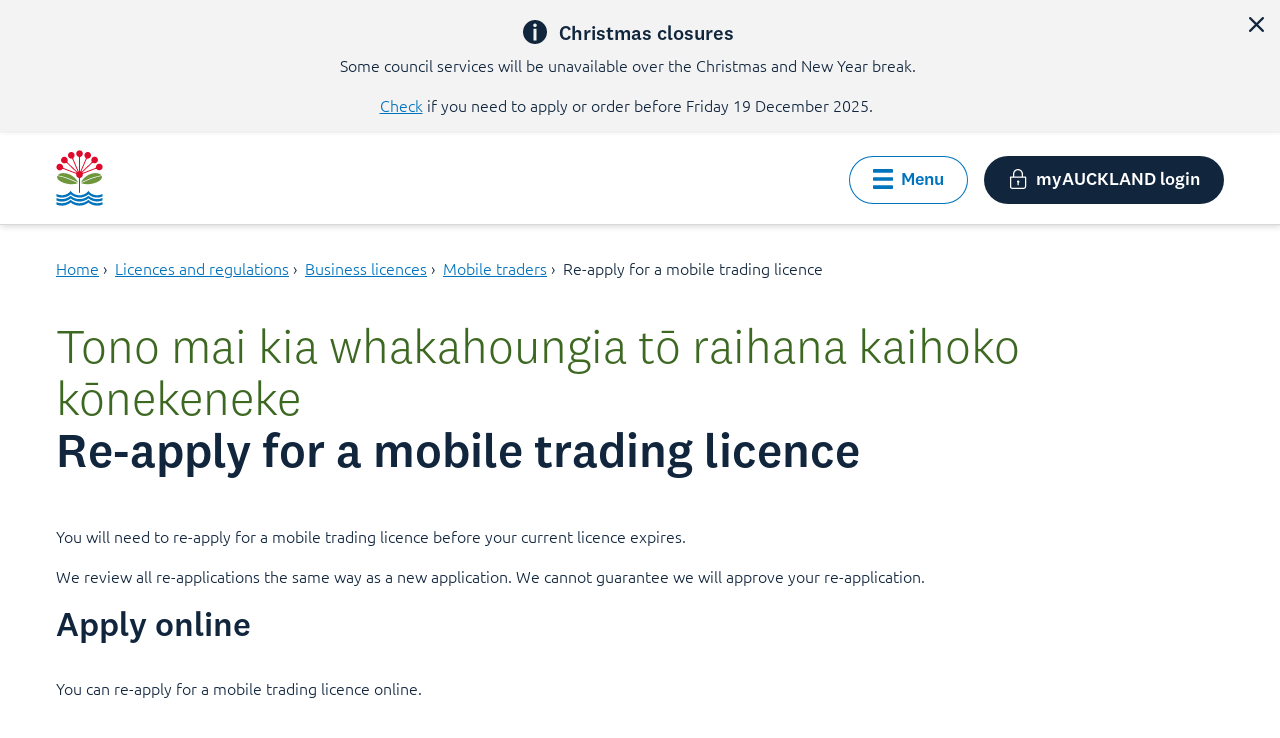

--- FILE ---
content_type: text/html;charset=utf-8
request_url: https://www.aucklandcouncil.govt.nz/en/licences-regulations/business-licences/mobile-traders/renew-your-mobile-trading-licence.html
body_size: 8981
content:
<!DOCTYPE HTML>
<html lang="en">
    <head>
    <meta charset="UTF-8"/>
    <title>Re-apply for a mobile trading licence</title>
    
    <meta name="description" content="Re-apply for a mobile trading licence before it expires."/>
    <meta name="template" content="general-page-template"/>
    <meta name="viewport" content="width=device-width, initial-scale=1"/>
    
    
    
<script defer="defer" type="text/javascript" src="/.rum/@adobe/helix-rum-js@%5E2/dist/rum-standalone.js"></script>
<link rel="canonical" href="https://www.aucklandcouncil.govt.nz/en/licences-regulations/business-licences/mobile-traders/renew-your-mobile-trading-licence.html"/>


    

    
    <link rel="stylesheet" href="/etc.clientlibs/aucklandcouncil/clientlibs/clientlib-base.lc-3c3f5dd55b9ba40f3a512eeabe9e111c-lc.min.css" type="text/css">




    
    
    

    

    


        <script type="text/javascript" src="//assets.adobedtm.com/db549a90b710/373c17b7ac99/launch-cfce880f62ba.min.js"></script>


    
    <script src="/etc.clientlibs/aucklandcouncil/clientlibs/clientlib-dependencies.lc-d41d8cd98f00b204e9800998ecf8427e-lc.min.js"></script>


    
    <link rel="stylesheet" href="/etc.clientlibs/aucklandcouncil/clientlibs/clientlib-dependencies.lc-d41d8cd98f00b204e9800998ecf8427e-lc.min.css" type="text/css">
<link rel="stylesheet" href="/etc.clientlibs/aucklandcouncil/clientlibs/clientlib-site.lc-df308ab3af31423af01b5caf4179966f-lc.min.css" type="text/css">
<link rel="stylesheet" href="/etc.clientlibs/aucklandcouncil/clientlibs/clientlib-coveosearch.lc-cb59ab5a31f45e5258da8266cadbbfcc-lc.min.css" type="text/css">


    
    
    <script async src="/etc.clientlibs/core/wcm/components/commons/datalayer/v2/clientlibs/core.wcm.components.commons.datalayer.v2.lc-1e0136bad0acfb78be509234578e44f9-lc.min.js"></script>


    
    <script async src="/etc.clientlibs/core/wcm/components/commons/datalayer/acdl/core.wcm.components.commons.datalayer.acdl.lc-bf921af342fd2c40139671dbf0920a1f-lc.min.js"></script>



    
    <link rel="icon" href="/etc.clientlibs/aucklandcouncil/clientlibs/clientlib-web-common/resources/favicon.svg"/>
    <link rel="icon" href="/etc.clientlibs/aucklandcouncil/clientlibs/clientlib-web-common/resources/favicon.ico"/>
    <link rel="apple-touch-icon" href="/etc.clientlibs/aucklandcouncil/clientlibs/clientlib-web-common/resources/apple-touch-icon.png"/>
    <link rel="apple-touch-icon" sizes="180x180" href="/etc.clientlibs/aucklandcouncil/clientlibs/clientlib-web-common/resources/apple-touch-icon.png"/>
    <link rel="apple-touch-icon" sizes="167x167" href="/etc.clientlibs/aucklandcouncil/clientlibs/clientlib-web-common/resources/apple-touch-icon.png"/>
    <link rel="apple-touch-icon" sizes="152x152" href="/etc.clientlibs/aucklandcouncil/clientlibs/clientlib-web-common/resources/apple-touch-icon.png"/>
    <link rel="apple-touch-icon" sizes="120x120" href="/etc.clientlibs/aucklandcouncil/clientlibs/clientlib-web-common/resources/apple-touch-icon.png"/>
    <link rel="apple-touch-icon-precomposed" sizes="152x152" href="/etc.clientlibs/aucklandcouncil/clientlibs/clientlib-web-common/resources/apple-touch-icon.png"/>
    <link rel="apple-touch-icon-precomposed" sizes="144x144" href="/etc.clientlibs/aucklandcouncil/clientlibs/clientlib-web-common/resources/apple-touch-icon.png"/>
    <link rel="apple-touch-icon-precomposed" sizes="120x120" href="/etc.clientlibs/aucklandcouncil/clientlibs/clientlib-web-common/resources/apple-touch-icon.png"/>
    <link rel="apple-touch-icon-precomposed" sizes="114x114" href="/etc.clientlibs/aucklandcouncil/clientlibs/clientlib-web-common/resources/apple-touch-icon.png"/>
    <link rel="apple-touch-icon-precomposed" sizes="76x76" href="/etc.clientlibs/aucklandcouncil/clientlibs/clientlib-web-common/resources/apple-touch-icon.png"/>
    <link rel="apple-touch-icon-precomposed" sizes="72x72" href="/etc.clientlibs/aucklandcouncil/clientlibs/clientlib-web-common/resources/apple-touch-icon.png"/>
    <link rel="apple-touch-icon-precomposed" href="/etc.clientlibs/aucklandcouncil/clientlibs/clientlib-web-common/resources/apple-touch-icon.png"/>


    
    
        <!-- Google Tag Manager -->
        <script>(function(w,d,s,l,i){w[l]=w[l]||[];w[l].push({'gtm.start':
        new Date().getTime(),event:'gtm.js'});var f=d.getElementsByTagName(s)[0],
        j=d.createElement(s),dl=l!='dataLayer'?'&l='+l:'';j.async=true;j.src=
        'https://www.googletagmanager.com/gtm.js?id='+i+dl;f.parentNode.insertBefore(j,f);
        })(window,document,'script','dataLayer','GTM-MCLW6DXF');</script>
        <!-- End Google Tag Manager -->
    
</head>
    
    <body class="general-page base-page page basicpage" id="general-page-066930e094" data-cmp-link-accessibility-enabled data-cmp-link-accessibility-text="opens in a new tab" data-cmp-data-layer-enabled data-cmp-data-layer-name="adobeDataLayer">
        <script>
          var dataLayerName = 'adobeDataLayer' || 'adobeDataLayer';
          window[dataLayerName] = window[dataLayerName] || [];
          var pageData = JSON.parse("{\x22page\u002D066930e094\x22:{\x22@type\x22:\x22aucklandcouncil\/components\/core\/page\x22,\x22repo:modifyDate\x22:\x222025\u002D08\u002D22T02:12:08Z\x22,\x22dc:title\x22:\x22Re\u002Dapply for a mobile trading licence\x22,\x22dc:description\x22:\x22Re\u002Dapply for a mobile trading licence before it expires.\x22,\x22xdm:template\x22:\x22\/conf\/ac\/settings\/wcm\/templates\/general\u002Dpage\u002Dtemplate\x22,\x22xdm:language\x22:\x22en\x22,\x22xdm:tags\x22:[],\x22repo:path\x22:\x22\/content\/ac\/en\/licences\u002Dregulations\/business\u002Dlicences\/mobile\u002Dtraders\/renew\u002Dyour\u002Dmobile\u002Dtrading\u002Dlicence.html\x22}}");
          var pageIdObjKey = Object.keys(pageData)[0];

          var pageObject = pageData[pageIdObjKey];

          var repoPath = pageObject["repo:path"];

          
          if (repoPath && typeof repoPath === "string") {
              var repoPathSegments = repoPath.split('/');
              if (repoPathSegments.length >= 3) {
                  var pageInfoVal = 'acc:' + repoPathSegments[2] + ':' + repoPathSegments[repoPathSegments.length - 1].replace('.html', '');
                  pageObject.pageinfo = { name: pageInfoVal };
              }
          }

          
          pageData[pageIdObjKey] = pageObject;
              window[dataLayerName].push({
                  page: pageData,
                  event:'cmp:show',
                  eventInfo: {
                      path: 'page.general\u002Dpage\u002D066930e094'
                  }
          });
        </script>
        
        
            
            
	<!-- Google Tag Manager (noscript) -->
    <noscript>
        <iframe src="https://www.googletagmanager.com/ns.html?id=GTM-MCLW6DXF" height="0" width="0" style="display:none;visibility:hidden"></iframe>
    </noscript>
    <!-- End Google Tag Manager (noscript) -->

<div class="root container responsivegrid acpl">

    
    
    
    <div id="container-5393f80ee4" class="cmp-container">
        
        <div class="global-p1-alert-banner"><!-- SDI include (path: /content/ac/en/licences-regulations/business-licences/mobile-traders/renew-your-mobile-trading-licence/_jcr_content/root/global_p1_alert_banner.nocache.html/aucklandcouncil/components/structure/alert/global-p1-alert-banner, resourceType: aucklandcouncil/components/structure/alert/global-p1-alert-banner) -->

</div>
<div class="global-p2-alert-banner global-p1-alert-banner"><!-- SDI include (path: /content/ac/en/licences-regulations/business-licences/mobile-traders/renew-your-mobile-trading-licence/_jcr_content/root/global_p2_alert_banner.nocache.html/aucklandcouncil/components/structure/alert/global-p2-alert-banner, resourceType: aucklandcouncil/components/structure/alert/global-p2-alert-banner) -->
<div>
    
    <div class="acpl-alert-banner-priority-2" data-cmp-data-layer="{&#34;Christmas_closures&#34;:{&#34;dc:title&#34;:&#34;Christmas closures&#34;,&#34;dc:description&#34;:&#34;&lt;p>Some council services will be unavailable over the Christmas and New Year break.&lt;/p>&lt;p>&lt;a href=\&#34;/content/ac/en/christmas-closures.html\&#34;>Check&lt;/a> if you need to apply or order before Friday 19 December 2025.&amp;nbsp;&lt;/p>&#34;}}" id="Christmas_closures" role="alert" aria-live="assertive">
        <div class="container-content alert-banner-priority-2-heading" tabindex="0">
            <i class="acpl-icon utility-info-with-circle-filled" style="width: 24px; height: 24px;"></i>
            <span class="h5">
                <span class="sr-only">Priority two alert:</span>
                Christmas closures
            </span>
        </div>
        <div class="acpl-rich-text-content container-content">
            <p>Some council services will be unavailable over the Christmas and New Year break.</p><p><a href="/en/christmas-closures.html">Check</a> if you need to apply or order before Friday 19 December 2025. </p>
        </div>
        <button type="button" role="button" class="acpl-button small-desktop secondary no-border icon left no-text dismiss-alert-banner-priority-2 close" aria-label="close alert">
            <i class="acpl-icon utility-cross"></i>
            <span class=""></span>
        </button>
    </div>

</div>
</div>
<header class="experiencefragment">
<div id="experiencefragment-e487c90257" class="cmp-experiencefragment cmp-experiencefragment--header">


    
    
    
    <div id="container-bfbac7fadd" class="cmp-container">
        
        <div class="header navigation"><div data-cmp-data-layer="{&#34;header-05862e4569&#34;:{&#34;@type&#34;:&#34;aucklandcouncil/components/structure/header&#34;,&#34;repo:modifyDate&#34;:&#34;2025-11-12T02:06:45.251Z&#34;}}">
    
    <a class="acpl-skip-link acpl-button" href="#main" target="_self" rel=""><span class="">Skip to main content</span></a>
    
    <section class="acpl-header-bar primary" data-is-sticky="true">
        
        <div class="sticker">
            <div class="header-bar">
                <div class="content wide ">
                    <div class="header-left header-left-logo ">
                        <a href="/en.html">
                            <img src="/content/dam/elections/images/content/Pohutukawa%20colour.svg" alt="Te Kaunihera o Tāmaki Makaurau | Auckland Council"/>
                        </a>
                        
                    </div>
                    
                    <div class="header-middle has-search">
                        <form class="acpl-form-container search-config" data-config='{"searchPlaceholder":"Search Auckland Council","platformURL":"https://platform-au.cloud.coveo.com","scopedSearchParkAccommodationAccessKey":"xx824fdbfd-7321-4c6b-a0b2-25b2eb449331","accessKey":"xx9f4cd9d0-a3d7-40d4-a88c-5674f69331ff","scopedSearchPathsAccessKey":"xxfee41323-e5cb-41d5-9439-32ca62696635","scopedSearchAccessKey":"xxe3625778-4e9e-4eba-a6b6-ca37c80a8f7f","orgId":"aucklandcouncilproductionv7ckem2o","featuredPathsAccessKey":"xxf30bc69a-4b82-44dd-bf38-3e4a80717bff"}'>
                            
	
	<atomic-search-interface id="search-results-interface" pipeline="ac-web" search-hub="ac-web">
		<atomic-search-box minimum-query-length="1" redirection-url="/en/search-results.html">
			<atomic-search-box-recent-queries></atomic-search-box-recent-queries>
			<atomic-search-box-query-suggestions></atomic-search-box-query-suggestions>
		</atomic-search-box>
	</atomic-search-interface>

                            
                        </form>
                    </div>
                    <div class="header-right">
                        <div class="container-content button-options more-options has-menu">
                            <button type="button" role="button" class="acpl-button secondary icon left menu-button " aria-expanded="false">
                                <i class="acpl-icon utility-hamburger-bars"></i>
                                <span class="">Menu</span>
                            </button>
                            <div class="menu-content" style="top: 112px;">
                                
	<nav class="acpl-quick-links">
    	<div class="content wide">
        	<div class="heading container-content">
				<label for="ql-quick-links">Browse our website</label>
            	<p></p>
      		</div>
      		<div class="links" id="ql-quick-links">
            	<div>
	
        <div id="navigation-41a38f0caf" class="links-grouped" data-cmp-data-layer="{&#34;navigation-41a38f0caf&#34;:{&#34;@type&#34;:&#34;aucklandcouncil/components/structure/navigation&#34;,&#34;repo:modifyDate&#34;:&#34;2025-11-12T02:06:45Z&#34;}}">
            <h3 class="group-heading h3">Home</h3>
            <div id="rollup-undefined" class="acpl-rollup" role="navigation">
                <ul class="three-col links-only unstyled">
                    
    <li data-cmp-data-layer="{&#34;navigation-41a38f0caf-item-4a1bfdfd81&#34;:{&#34;@type&#34;:&#34;aucklandcouncil/components/structure/navigation/item&#34;,&#34;repo:modifyDate&#34;:&#34;2025-11-30T20:02:47Z&#34;,&#34;dc:title&#34;:&#34;Property rates and valuations&#34;,&#34;xdm:linkURL&#34;:&#34;/en/property-rates-valuations.html&#34;}}">
        
	<div class="rollup-generic-link container-content">
		<h4 class="rollup-heading-link">
			<span class="main-heading-section">
				<span>
					<span class="heading">
						<span class="">
							<a data-cmp-clickable target="_self" title="Property rates and valuations" rel="noopener noreferrer" href="/en/property-rates-valuations.html">
								<span class="acpl-icon-with-attribute right">
									<span class="">
										<span class="">Property rates and valuations</span>
									</span>
                                </span>
							</a>
					  </span>
					</span>
				 </span>
			 </span>
		</h4>
	</div>

    </li>

                
                    
    <li data-cmp-data-layer="{&#34;navigation-41a38f0caf-item-1ae2aced64&#34;:{&#34;@type&#34;:&#34;aucklandcouncil/components/structure/navigation/item&#34;,&#34;repo:modifyDate&#34;:&#34;2025-09-12T02:51:37Z&#34;,&#34;dc:title&#34;:&#34;Consents, building and renovation projects&#34;,&#34;xdm:linkURL&#34;:&#34;/en/building-and-consents.html&#34;}}">
        
	<div class="rollup-generic-link container-content">
		<h4 class="rollup-heading-link">
			<span class="main-heading-section">
				<span>
					<span class="heading">
						<span class="">
							<a data-cmp-clickable target="_self" title="Consents, building and renovation projects" rel="noopener noreferrer" href="/en/building-and-consents.html">
								<span class="acpl-icon-with-attribute right">
									<span class="">
										<span class="">Consents, building and renovation projects</span>
									</span>
                                </span>
							</a>
					  </span>
					</span>
				 </span>
			 </span>
		</h4>
	</div>

    </li>

                
                    
    <li data-cmp-data-layer="{&#34;navigation-41a38f0caf-item-695ce29d1b&#34;:{&#34;@type&#34;:&#34;aucklandcouncil/components/structure/navigation/item&#34;,&#34;repo:modifyDate&#34;:&#34;2025-12-02T01:18:59Z&#34;,&#34;dc:title&#34;:&#34;Rubbish, recycling and food scraps&#34;,&#34;xdm:linkURL&#34;:&#34;/en/rubbish-recycling.html&#34;}}">
        
	<div class="rollup-generic-link container-content">
		<h4 class="rollup-heading-link">
			<span class="main-heading-section">
				<span>
					<span class="heading">
						<span class="">
							<a data-cmp-clickable target="_self" title="Rubbish, recycling and food scraps" rel="noopener noreferrer" href="/en/rubbish-recycling.html">
								<span class="acpl-icon-with-attribute right">
									<span class="">
										<span class="">Rubbish, recycling and food scraps</span>
									</span>
                                </span>
							</a>
					  </span>
					</span>
				 </span>
			 </span>
		</h4>
	</div>

    </li>

                
                    
    <li data-cmp-data-layer="{&#34;navigation-41a38f0caf-item-b1eb701d27&#34;:{&#34;@type&#34;:&#34;aucklandcouncil/components/structure/navigation/item&#34;,&#34;repo:modifyDate&#34;:&#34;2025-11-13T23:40:06Z&#34;,&#34;dc:title&#34;:&#34;Recovery from extreme weather and natural disasters&#34;,&#34;xdm:linkURL&#34;:&#34;/en/recovery-extreme-weather-disasters.html&#34;}}">
        
	<div class="rollup-generic-link container-content">
		<h4 class="rollup-heading-link">
			<span class="main-heading-section">
				<span>
					<span class="heading">
						<span class="">
							<a data-cmp-clickable target="_self" title="Recovery from extreme weather and natural disasters" rel="noopener noreferrer" href="/en/recovery-extreme-weather-disasters.html">
								<span class="acpl-icon-with-attribute right">
									<span class="">
										<span class="">Recovery from extreme weather and natural disasters</span>
									</span>
                                </span>
							</a>
					  </span>
					</span>
				 </span>
			 </span>
		</h4>
	</div>

    </li>

                
                    
    <li data-cmp-data-layer="{&#34;navigation-41a38f0caf-item-8f4f38795b&#34;:{&#34;@type&#34;:&#34;aucklandcouncil/components/structure/navigation/item&#34;,&#34;repo:modifyDate&#34;:&#34;2025-09-12T02:48:32Z&#34;,&#34;dc:title&#34;:&#34;Licences and regulations&#34;,&#34;xdm:linkURL&#34;:&#34;/en/licences-regulations.html&#34;}}">
        
	<div class="rollup-generic-link container-content">
		<h4 class="rollup-heading-link">
			<span class="main-heading-section">
				<span>
					<span class="heading">
						<span class="">
							<a data-cmp-clickable target="_self" title="Licences and regulations" rel="noopener noreferrer" href="/en/licences-regulations.html">
								<span class="acpl-icon-with-attribute right">
									<span class="">
										<span class="">Licences and regulations</span>
									</span>
                                </span>
							</a>
					  </span>
					</span>
				 </span>
			 </span>
		</h4>
	</div>

    </li>

                
                    
    <li data-cmp-data-layer="{&#34;navigation-41a38f0caf-item-b68af6840b&#34;:{&#34;@type&#34;:&#34;aucklandcouncil/components/structure/navigation/item&#34;,&#34;repo:modifyDate&#34;:&#34;2025-09-12T02:49:56Z&#34;,&#34;dc:title&#34;:&#34;Plans, policies, bylaws, reports and projects&#34;,&#34;xdm:linkURL&#34;:&#34;/en/plans-policies-bylaws-reports-projects.html&#34;}}">
        
	<div class="rollup-generic-link container-content">
		<h4 class="rollup-heading-link">
			<span class="main-heading-section">
				<span>
					<span class="heading">
						<span class="">
							<a data-cmp-clickable target="_self" title="Plans, policies, bylaws, reports and projects" rel="noopener noreferrer" href="/en/plans-policies-bylaws-reports-projects.html">
								<span class="acpl-icon-with-attribute right">
									<span class="">
										<span class="">Plans, policies, bylaws, reports and projects</span>
									</span>
                                </span>
							</a>
					  </span>
					</span>
				 </span>
			 </span>
		</h4>
	</div>

    </li>

                
                    
    <li data-cmp-data-layer="{&#34;navigation-41a38f0caf-item-2e59298129&#34;:{&#34;@type&#34;:&#34;aucklandcouncil/components/structure/navigation/item&#34;,&#34;repo:modifyDate&#34;:&#34;2025-11-30T23:48:38Z&#34;,&#34;dc:title&#34;:&#34;Environment&#34;,&#34;xdm:linkURL&#34;:&#34;/en/environment.html&#34;}}">
        
	<div class="rollup-generic-link container-content">
		<h4 class="rollup-heading-link">
			<span class="main-heading-section">
				<span>
					<span class="heading">
						<span class="">
							<a data-cmp-clickable target="_self" title="Environment" rel="noopener noreferrer" href="/en/environment.html">
								<span class="acpl-icon-with-attribute right">
									<span class="">
										<span class="">Environment</span>
									</span>
                                </span>
							</a>
					  </span>
					</span>
				 </span>
			 </span>
		</h4>
	</div>

    </li>

                
                    
    <li data-cmp-data-layer="{&#34;navigation-41a38f0caf-item-9ea5114968&#34;:{&#34;@type&#34;:&#34;aucklandcouncil/components/structure/navigation/item&#34;,&#34;repo:modifyDate&#34;:&#34;2025-09-12T02:52:41Z&#34;,&#34;dc:title&#34;:&#34;About Auckland Council&#34;,&#34;xdm:linkURL&#34;:&#34;/en/about-auckland-council.html&#34;}}">
        
	<div class="rollup-generic-link container-content">
		<h4 class="rollup-heading-link">
			<span class="main-heading-section">
				<span>
					<span class="heading">
						<span class="">
							<a data-cmp-clickable target="_self" title="About Auckland Council" rel="noopener noreferrer" href="/en/about-auckland-council.html">
								<span class="acpl-icon-with-attribute right">
									<span class="">
										<span class="">About Auckland Council</span>
									</span>
                                </span>
							</a>
					  </span>
					</span>
				 </span>
			 </span>
		</h4>
	</div>

    </li>

                
                    
    <li data-cmp-data-layer="{&#34;navigation-41a38f0caf-item-26d7e6e7bc&#34;:{&#34;@type&#34;:&#34;aucklandcouncil/components/structure/navigation/item&#34;,&#34;repo:modifyDate&#34;:&#34;2025-11-17T21:12:05Z&#34;,&#34;dc:title&#34;:&#34;Arts, culture and heritage&#34;,&#34;xdm:linkURL&#34;:&#34;/en/arts-culture-heritage.html&#34;}}">
        
	<div class="rollup-generic-link container-content">
		<h4 class="rollup-heading-link">
			<span class="main-heading-section">
				<span>
					<span class="heading">
						<span class="">
							<a data-cmp-clickable target="_self" title="Arts, culture and heritage" rel="noopener noreferrer" href="/en/arts-culture-heritage.html">
								<span class="acpl-icon-with-attribute right">
									<span class="">
										<span class="">Arts, culture and heritage</span>
									</span>
                                </span>
							</a>
					  </span>
					</span>
				 </span>
			 </span>
		</h4>
	</div>

    </li>

                
                    
    <li data-cmp-data-layer="{&#34;navigation-41a38f0caf-item-f705273dbd&#34;:{&#34;@type&#34;:&#34;aucklandcouncil/components/structure/navigation/item&#34;,&#34;repo:modifyDate&#34;:&#34;2025-07-15T22:46:34Z&#34;,&#34;dc:title&#34;:&#34;Buying property&#34;,&#34;xdm:linkURL&#34;:&#34;/en/buying-property.html&#34;}}">
        
	<div class="rollup-generic-link container-content">
		<h4 class="rollup-heading-link">
			<span class="main-heading-section">
				<span>
					<span class="heading">
						<span class="">
							<a data-cmp-clickable target="_self" title="Buying property" rel="noopener noreferrer" href="/en/buying-property.html">
								<span class="acpl-icon-with-attribute right">
									<span class="">
										<span class="">Buying property</span>
									</span>
                                </span>
							</a>
					  </span>
					</span>
				 </span>
			 </span>
		</h4>
	</div>

    </li>

                
                    
    <li data-cmp-data-layer="{&#34;navigation-41a38f0caf-item-8bb4fca4d8&#34;:{&#34;@type&#34;:&#34;aucklandcouncil/components/structure/navigation/item&#34;,&#34;repo:modifyDate&#34;:&#34;2025-11-14T01:41:39Z&#34;,&#34;dc:title&#34;:&#34;Cemeteries&#34;,&#34;xdm:linkURL&#34;:&#34;/en/cemeteries.html&#34;}}">
        
	<div class="rollup-generic-link container-content">
		<h4 class="rollup-heading-link">
			<span class="main-heading-section">
				<span>
					<span class="heading">
						<span class="">
							<a data-cmp-clickable target="_self" title="Cemeteries" rel="noopener noreferrer" href="/en/cemeteries.html">
								<span class="acpl-icon-with-attribute right">
									<span class="">
										<span class="">Cemeteries</span>
									</span>
                                </span>
							</a>
					  </span>
					</span>
				 </span>
			 </span>
		</h4>
	</div>

    </li>

                
                    
    <li data-cmp-data-layer="{&#34;navigation-41a38f0caf-item-ccb70e90eb&#34;:{&#34;@type&#34;:&#34;aucklandcouncil/components/structure/navigation/item&#34;,&#34;repo:modifyDate&#34;:&#34;2025-11-16T20:05:28Z&#34;,&#34;dc:title&#34;:&#34;Dogs and other animals&#34;,&#34;xdm:linkURL&#34;:&#34;/en/dogs-animals.html&#34;}}">
        
	<div class="rollup-generic-link container-content">
		<h4 class="rollup-heading-link">
			<span class="main-heading-section">
				<span>
					<span class="heading">
						<span class="">
							<a data-cmp-clickable target="_self" title="Dogs and other animals" rel="noopener noreferrer" href="/en/dogs-animals.html">
								<span class="acpl-icon-with-attribute right">
									<span class="">
										<span class="">Dogs and other animals</span>
									</span>
                                </span>
							</a>
					  </span>
					</span>
				 </span>
			 </span>
		</h4>
	</div>

    </li>

                
                    
    <li data-cmp-data-layer="{&#34;navigation-41a38f0caf-item-1b74604cd9&#34;:{&#34;@type&#34;:&#34;aucklandcouncil/components/structure/navigation/item&#34;,&#34;repo:modifyDate&#34;:&#34;2025-09-12T02:59:45Z&#34;,&#34;dc:title&#34;:&#34;Have your say and help shape Auckland&#34;,&#34;xdm:linkURL&#34;:&#34;/en/have-your-say.html&#34;}}">
        
	<div class="rollup-generic-link container-content">
		<h4 class="rollup-heading-link">
			<span class="main-heading-section">
				<span>
					<span class="heading">
						<span class="">
							<a data-cmp-clickable target="_self" title="Have your say and help shape Auckland" rel="noopener noreferrer" href="/en/have-your-say.html">
								<span class="acpl-icon-with-attribute right">
									<span class="">
										<span class="">Have your say and help shape Auckland</span>
									</span>
                                </span>
							</a>
					  </span>
					</span>
				 </span>
			 </span>
		</h4>
	</div>

    </li>

                
                    
    <li data-cmp-data-layer="{&#34;navigation-41a38f0caf-item-d53c347fb4&#34;:{&#34;@type&#34;:&#34;aucklandcouncil/components/structure/navigation/item&#34;,&#34;repo:modifyDate&#34;:&#34;2025-12-02T21:16:35Z&#34;,&#34;dc:title&#34;:&#34;Parks, recreation and community venues&#34;,&#34;xdm:linkURL&#34;:&#34;/en/parks-recreation.html&#34;}}">
        
	<div class="rollup-generic-link container-content">
		<h4 class="rollup-heading-link">
			<span class="main-heading-section">
				<span>
					<span class="heading">
						<span class="">
							<a data-cmp-clickable target="_self" title="Parks, recreation and community venues" rel="noopener noreferrer" href="/en/parks-recreation.html">
								<span class="acpl-icon-with-attribute right">
									<span class="">
										<span class="">Parks, recreation and community venues</span>
									</span>
                                </span>
							</a>
					  </span>
					</span>
				 </span>
			 </span>
		</h4>
	</div>

    </li>

                
                    
    <li data-cmp-data-layer="{&#34;navigation-41a38f0caf-item-55651da822&#34;:{&#34;@type&#34;:&#34;aucklandcouncil/components/structure/navigation/item&#34;,&#34;repo:modifyDate&#34;:&#34;2025-11-14T00:53:44Z&#34;,&#34;dc:title&#34;:&#34;Contact us or report a problem&#34;,&#34;xdm:linkURL&#34;:&#34;/en/report-problem.html&#34;}}">
        
	<div class="rollup-generic-link container-content">
		<h4 class="rollup-heading-link">
			<span class="main-heading-section">
				<span>
					<span class="heading">
						<span class="">
							<a data-cmp-clickable target="_self" title="Contact us or report a problem" rel="noopener noreferrer" href="/en/report-problem.html">
								<span class="acpl-icon-with-attribute right">
									<span class="">
										<span class="">Contact us or report a problem</span>
									</span>
                                </span>
							</a>
					  </span>
					</span>
				 </span>
			 </span>
		</h4>
	</div>

    </li>

                
                    
    <li data-cmp-data-layer="{&#34;navigation-41a38f0caf-item-0b578a7bc4&#34;:{&#34;@type&#34;:&#34;aucklandcouncil/components/structure/navigation/item&#34;,&#34;repo:modifyDate&#34;:&#34;2025-09-12T02:58:13Z&#34;,&#34;dc:title&#34;:&#34;Grants, community support and housing&#34;,&#34;xdm:linkURL&#34;:&#34;/en/grants-community-support-housing.html&#34;}}">
        
	<div class="rollup-generic-link container-content">
		<h4 class="rollup-heading-link">
			<span class="main-heading-section">
				<span>
					<span class="heading">
						<span class="">
							<a data-cmp-clickable target="_self" title="Grants, community support and housing" rel="noopener noreferrer" href="/en/grants-community-support-housing.html">
								<span class="acpl-icon-with-attribute right">
									<span class="">
										<span class="">Grants, community support and housing</span>
									</span>
                                </span>
							</a>
					  </span>
					</span>
				 </span>
			 </span>
		</h4>
	</div>

    </li>

                
                    
    <li data-cmp-data-layer="{&#34;navigation-41a38f0caf-item-8adbf66730&#34;:{&#34;@type&#34;:&#34;aucklandcouncil/components/structure/navigation/item&#34;,&#34;repo:modifyDate&#34;:&#34;2025-11-25T00:40:15Z&#34;,&#34;dc:title&#34;:&#34;Use our geospatial tools&#34;,&#34;xdm:linkURL&#34;:&#34;/en/geospatial.html&#34;}}">
        
	<div class="rollup-generic-link container-content">
		<h4 class="rollup-heading-link">
			<span class="main-heading-section">
				<span>
					<span class="heading">
						<span class="">
							<a data-cmp-clickable target="_self" title="Use our geospatial tools" rel="noopener noreferrer" href="/en/geospatial.html">
								<span class="acpl-icon-with-attribute right">
									<span class="">
										<span class="">Use our geospatial tools</span>
									</span>
                                </span>
							</a>
					  </span>
					</span>
				 </span>
			 </span>
		</h4>
	</div>

    </li>

                </ul>
            </div>
        </div>
    
</div>
            </div>
		</div>
	</nav>
                                
                                <button type="button" role="button" class="acpl-button icon left no-text" aria-label="Close menu">
                                    <i class="acpl-icon utility-cross"></i>
                                    <span class=""></span>
                                </button>
                            </div>
                            <button type="button" role="button" class="acpl-button icon left my-auckland">
                              <i class="acpl-icon utility-padlock"></i>
                              <span class="">myAUCKLAND login</span>
                            </button>
                        </div>
                        
                    </div>
                </div>
            </div>
            
        </div>        
    </section>
</div></div>

        
    </div>

</div>

    
</header>
<div class="container responsivegrid container-content content wide mt-4">

    
    
    
    <div id="container-5391ccdd02" class="cmp-container">
        
        <div class="breadcrumb"><nav id="breadcrumb-d40defbde3" class="acpl-breadcrumb" aria-label="Breadcrumb" data-cmp-data-layer="{&#34;breadcrumb-d40defbde3&#34;:{&#34;@type&#34;:&#34;aucklandcouncil/components/structure/breadcrumb&#34;}}" role="navigation">
    <ul class="unstyled" itemscope itemtype="http://schema.org/BreadcrumbList">
        
        <li class="cmp-breadcrumb__item" data-cmp-data-layer="{&#34;breadcrumb-d40defbde3-item-a8a0eb8b19&#34;:{&#34;@type&#34;:&#34;aucklandcouncil/components/structure/breadcrumb/item&#34;,&#34;repo:modifyDate&#34;:&#34;2025-10-16T02:39:07Z&#34;,&#34;dc:title&#34;:&#34;Home&#34;,&#34;xdm:linkURL&#34;:&#34;/en.html&#34;}}" itemprop="itemListElement" itemscope itemtype="http://schema.org/ListItem">
            <a itemprop="item" data-cmp-clickable href="/en.html">
                <span itemprop="name">Home</span>
            </a>
            <span role="presentation" class="delimiter">›</span>
            <meta itemprop="position" content="1"/>
        </li>
    
        
        <li class="cmp-breadcrumb__item" data-cmp-data-layer="{&#34;breadcrumb-d40defbde3-item-8f4f38795b&#34;:{&#34;@type&#34;:&#34;aucklandcouncil/components/structure/breadcrumb/item&#34;,&#34;repo:modifyDate&#34;:&#34;2025-09-12T02:48:32Z&#34;,&#34;dc:title&#34;:&#34;Licences and regulations&#34;,&#34;xdm:linkURL&#34;:&#34;/en/licences-regulations.html&#34;}}" itemprop="itemListElement" itemscope itemtype="http://schema.org/ListItem">
            <a itemprop="item" data-cmp-clickable href="/en/licences-regulations.html">
                <span itemprop="name">Licences and regulations</span>
            </a>
            <span role="presentation" class="delimiter">›</span>
            <meta itemprop="position" content="2"/>
        </li>
    
        
        <li class="cmp-breadcrumb__item" data-cmp-data-layer="{&#34;breadcrumb-d40defbde3-item-17f80a9cfb&#34;:{&#34;@type&#34;:&#34;aucklandcouncil/components/structure/breadcrumb/item&#34;,&#34;repo:modifyDate&#34;:&#34;2025-08-21T01:39:07Z&#34;,&#34;dc:title&#34;:&#34;Business licences&#34;,&#34;xdm:linkURL&#34;:&#34;/en/licences-regulations/business-licences.html&#34;}}" itemprop="itemListElement" itemscope itemtype="http://schema.org/ListItem">
            <a itemprop="item" data-cmp-clickable href="/en/licences-regulations/business-licences.html">
                <span itemprop="name">Business licences</span>
            </a>
            <span role="presentation" class="delimiter">›</span>
            <meta itemprop="position" content="3"/>
        </li>
    
        
        <li class="cmp-breadcrumb__item" data-cmp-data-layer="{&#34;breadcrumb-d40defbde3-item-e12306db11&#34;:{&#34;@type&#34;:&#34;aucklandcouncil/components/structure/breadcrumb/item&#34;,&#34;repo:modifyDate&#34;:&#34;2025-11-12T03:23:00Z&#34;,&#34;dc:title&#34;:&#34;Mobile traders&#34;,&#34;xdm:linkURL&#34;:&#34;/en/licences-regulations/business-licences/mobile-traders.html&#34;}}" itemprop="itemListElement" itemscope itemtype="http://schema.org/ListItem">
            <a itemprop="item" data-cmp-clickable href="/en/licences-regulations/business-licences/mobile-traders.html">
                <span itemprop="name">Mobile traders</span>
            </a>
            <span role="presentation" class="delimiter">›</span>
            <meta itemprop="position" content="4"/>
        </li>
    
        
        <li class="cmp-breadcrumb__item cmp-breadcrumb__item--active" aria-current="page" data-cmp-data-layer="{&#34;breadcrumb-d40defbde3-item-066930e094&#34;:{&#34;@type&#34;:&#34;aucklandcouncil/components/structure/breadcrumb/item&#34;,&#34;repo:modifyDate&#34;:&#34;2025-08-21T01:37:41Z&#34;,&#34;dc:title&#34;:&#34;Re-apply for a mobile trading licence&#34;,&#34;xdm:linkURL&#34;:&#34;/en/licences-regulations/business-licences/mobile-traders/renew-your-mobile-trading-licence.html&#34;}}" itemprop="itemListElement" itemscope itemtype="http://schema.org/ListItem">
            
                <span itemprop="name">Re-apply for a mobile trading licence</span>
            
            
            <meta itemprop="position" content="5"/>
        </li>
    </ul>
</nav>

    
</div>

        
    </div>

</div>
<main class="container responsivegrid mt-4">

    
    
    
    <div id="main" class="cmp-container">
        
        <div class="container responsivegrid content wide">

    
    
    
    <div id="container-f65feda0e1" class="cmp-container">
        
        <div class="title"><div data-cmp-data-layer="{&#34;title-f546c40dd7&#34;:{&#34;@type&#34;:&#34;aucklandcouncil/components/core/title&#34;,&#34;dc:title&#34;:&#34;Re-apply for a mobile trading licence&#34;}}" id="title-f546c40dd7" class="">
   	<h1>
        
        
        <span class="main-heading-section">
            <span>
                <span class="te-reo" lang="mi">
                    Tono mai kia whakahoungia tō raihana kaihoko kōnekeneke
                </span>
                <span class="heading">
                    <span class="">Re-apply for a mobile trading licence</span>
                </span>
            </span>
        </span>
  	</h1>
</div>

    

</div>
<div class="text"><div data-cmp-data-layer="{&#34;text-256a665c32&#34;:{&#34;@type&#34;:&#34;aucklandcouncil/components/content/text&#34;,&#34;xdm:text&#34;:&#34;&lt;p>You will need to re-apply for a mobile trading licence before your current licence expires.&lt;/p>\n&#34;}}" id="text-256a665c32" role="presentation" class="cmp-text">
    <p>You will need to re-apply for a mobile trading licence before your current licence expires.</p>

</div>

    
</div>
<div class="text"><div data-cmp-data-layer="{&#34;text-122918c6da&#34;:{&#34;@type&#34;:&#34;aucklandcouncil/components/content/text&#34;,&#34;xdm:text&#34;:&#34;&lt;p>We review all re-applications the same way as a new application. We cannot guarantee we will approve your re-application. &lt;/p>\n&#34;}}" id="text-122918c6da" role="presentation" class="cmp-text">
    <p>We review all re-applications the same way as a new application. We cannot guarantee we will approve your re-application. </p>

</div>

    
</div>
<div class="title"><div data-cmp-data-layer="{&#34;title-700dd87c8e&#34;:{&#34;@type&#34;:&#34;aucklandcouncil/components/core/title&#34;,&#34;dc:title&#34;:&#34;Apply online&#34;}}" id="title-700dd87c8e" class="">
   	<h2>
        
        
        <span class="main-heading-section">
            <span>
                
                    
                
                <span class="heading">
                    <span class="">Apply online</span>
                </span>
            </span>
        </span>
  	</h2>
</div>

    

</div>
<div class="text"><div data-cmp-data-layer="{&#34;text-6c69ea47be&#34;:{&#34;@type&#34;:&#34;aucklandcouncil/components/content/text&#34;,&#34;repo:modifyDate&#34;:&#34;2025-08-22T02:12:08Z&#34;,&#34;xdm:text&#34;:&#34;&lt;p>You can re-apply for a mobile trading licence online.&lt;/p>\r\n&lt;p>Check &lt;a href=\&#34;/content/ac/en/ways-to-pay-online.html\&#34;>Ways to pay online&lt;/a> for information on all payment options.&amp;nbsp;&lt;/p>\r\n&#34;}}" id="text-6c69ea47be" role="presentation" class="cmp-text">
    <p>You can re-apply for a mobile trading licence online.</p>
<p>Check <a href="/en/ways-to-pay-online.html">Ways to pay online</a> for information on all payment options. </p>

</div>

    
</div>
<div class="button"><a role="button" id="button-f8c0c432b6" class="acpl-button   primary" data-cmp-clickable data-cmp-data-layer="{&#34;button-f8c0c432b6&#34;:{&#34;@type&#34;:&#34;aucklandcouncil/components/core/button&#34;,&#34;repo:modifyDate&#34;:&#34;2025-08-07T23:58:01Z&#34;,&#34;dc:title&#34;:&#34;Apply online&#34;,&#34;xdm:linkURL&#34;:&#34;https://onlineservices.aucklandcouncil.govt.nz/councilonline/yform/streettrading?productCode=STCOMSVC&amp;viewStatus=new&amp;licenceType=STREET_TRADING&#34;}}" href="https://onlineservices.aucklandcouncil.govt.nz/councilonline/yform/streettrading?productCode=STCOMSVC&viewStatus=new&licenceType=STREET_TRADING">
    
	

    <span class="">Apply online</span>
</a>
</div>
<div class="text"><div data-cmp-data-layer="{&#34;text-5292a0e5e8&#34;:{&#34;@type&#34;:&#34;aucklandcouncil/components/content/text&#34;,&#34;xdm:text&#34;:&#34;&lt;p>We will send you a notice two to four&amp;nbsp;weeks before your licence expires. &lt;/p>\n&lt;p> &lt;a href=\&#34;mailto:streettrading@aucklandcouncil.govt.nz\&#34; is-aem-link=\&#34;false\&#34;>Email our team&lt;/a> if you have not received a notice by then.&lt;/p>\n&#34;}}" id="text-5292a0e5e8" role="presentation" class="cmp-text">
    <p>We will send you a notice two to four weeks before your licence expires. </p>
<p> <a href="mailto:streettrading&#64;aucklandcouncil.govt.nz">Email our team</a> if you have not received a notice by then.</p>

</div>

    
</div>
<div class="title"><div data-cmp-data-layer="{&#34;title-28d1ac9d74&#34;:{&#34;@type&#34;:&#34;aucklandcouncil/components/core/title&#34;,&#34;dc:title&#34;:&#34;Seasonal trading&#34;}}" id="title-28d1ac9d74" class="">
   	<h2>
        
        
        <span class="main-heading-section">
            <span>
                
                    
                
                <span class="heading">
                    <span class="">Seasonal trading</span>
                </span>
            </span>
        </span>
  	</h2>
</div>

    

</div>
<div class="text"><div data-cmp-data-layer="{&#34;text-823acc1030&#34;:{&#34;@type&#34;:&#34;aucklandcouncil/components/content/text&#34;,&#34;xdm:text&#34;:&#34;&lt;p>You will need to apply for a new licence each year if you are a seasonal trader. Seasonal traders only trade for part of the year.&lt;/p>\n&#34;}}" id="text-823acc1030" role="presentation" class="cmp-text">
    <p>You will need to apply for a new licence each year if you are a seasonal trader. Seasonal traders only trade for part of the year.</p>

</div>

    
</div>
<div class="text"><div data-cmp-data-layer="{&#34;text-e2a4dc69aa&#34;:{&#34;@type&#34;:&#34;aucklandcouncil/components/content/text&#34;,&#34;xdm:text&#34;:&#34;&lt;span>&lt;h2>\n  &lt;nobr>\n   &lt;span>&lt;/span>\n   &lt;span>&lt;/span>\n  &lt;/nobr>&lt;/h2>&lt;/span>\n&#34;}}" id="text-e2a4dc69aa" role="presentation" class="cmp-text">
    <h2>
  
   
   
  </h2>

</div>

    
</div>

        
    </div>

</div>

        
    </div>

</main>
<div class="container responsivegrid">

    
    
    
    <div id="container-43dd805ff1" class="cmp-container">
        
        <div class="experiencefragment">
<div id="experiencefragment-d5db2864ea" class="cmp-experiencefragment cmp-experiencefragment--social-share">


    
    <div id="container-009d7c3e6e" class="cmp-container">
        


<div class="aem-Grid aem-Grid--12 aem-Grid--default--12 ">
    
    
    
</div>

    </div>

    
</div>

    
</div>

        
    </div>

</div>
<div class="experiencefragment">
<div id="experiencefragment-8f0b9ef985" class="cmp-experiencefragment cmp-experiencefragment--footer">


    
    <div id="container-07a1002d20" class="cmp-container">
        


<div class="aem-Grid aem-Grid--12 aem-Grid--default--12 ">
    
    <div class="footer aem-GridColumn aem-GridColumn--default--12"><footer data-cmp-data-layer="{&#34;footer-b4535f6eae&#34;:{&#34;buttonLabel&#34;:&#34;Top&#34;,&#34;@type&#34;:&#34;aucklandcouncil/components/structure/footer&#34;}}" class="acpl-footer">
    <button type="button" role="button" class="acpl-button icon left footer-button-to-top" data-cmp-clickable>
        <i class="acpl-icon utility-chevron"></i><span class="">Top</span>
    </button>
    <div class="footer-top">
        
        
        

    
    
    
    <div id="container-250f3cc30c" class="cmp-container">
        
        <div class="footer-contact-details list">
   <div class="footer-container content wide">
      <div class="footer-content has-links-list has-contact-details">
         <div class="footer-contact-details container-content has-heading">
            <h2 class="footer-heading">Need help?</h2>
            <p class="footer-subheading">Get in touch with us</p>
            <p data-cmp-data-layer="{&#34;-be44bdc5ee&#34;:{&#34;icon&#34;:&#34;utility-laptop-online&#34;,&#34;@type&#34;:&#34;aucklandcouncil/components/structure/footer-content/footer-contact-details&#34;,&#34;xdm:linkURL&#34;:&#34;https://www.aucklandcouncil.govt.nz/en/report-problem.html&#34;,&#34;xdm:text&#34;:&#34;Contact us&#34;}}">
               <a class="" href="https://www.aucklandcouncil.govt.nz/en/report-problem.html" target="_self" rel="">
               <span class="acpl-icon-with-attribute left">
                  <i class="acpl-icon utility-laptop-online"></i><span class="acpl-no-break"></span><span class="">Contact us</span>
               </span>
               </a>
            </p>
<p data-cmp-data-layer="{&#34;-c7f5802f1a&#34;:{&#34;icon&#34;:&#34;utility-phone&#34;,&#34;@type&#34;:&#34;aucklandcouncil/components/structure/footer-content/footer-contact-details&#34;,&#34;xdm:linkURL&#34;:&#34;tel:093010101&#34;,&#34;xdm:text&#34;:&#34;09 301 0101&#34;}}">
               <a class="" href="tel:093010101" target="_self" rel="">
               <span class="acpl-icon-with-attribute left">
                  <i class="acpl-icon utility-phone"></i><span class="acpl-no-break"></span><span class="">09 301 0101</span>
               </span>
               </a>
            </p>
<p data-cmp-data-layer="{&#34;-2d1e94df4e&#34;:{&#34;icon&#34;:&#34;utility-person-user&#34;,&#34;@type&#34;:&#34;aucklandcouncil/components/structure/footer-content/footer-contact-details&#34;,&#34;xdm:linkURL&#34;:&#34;https://www.aucklandcouncil.govt.nz/en/report-problem/visit-us.html&#34;,&#34;xdm:text&#34;:&#34;Visit us&#34;}}">
               <a class="" href="https://www.aucklandcouncil.govt.nz/en/report-problem/visit-us.html" target="_self" rel="">
               <span class="acpl-icon-with-attribute left">
                  <i class="acpl-icon utility-person-user"></i><span class="acpl-no-break"></span><span class="">Visit us</span>
               </span>
               </a>
            </p>

         </div>
         <div class="footer-links-list">
            <h2 class="footer-links-heading">Other Auckland Council links</h2>
            <ul id="list-a455666810" data-cmp-data-layer="{&#34;list-a455666810&#34;:{&#34;@type&#34;:&#34;aucklandcouncil/components/core/list&#34;,&#34;repo:modifyDate&#34;:&#34;2025-11-20T20:37:34Z&#34;}}" class="footer-links unstyled">
               <li data-cmp-data-layer="{&#34;list-a455666810-item-44519ee6d7&#34;:{&#34;@type&#34;:&#34;aucklandcouncil/components/structure/footer-content/footer-contact-details/item&#34;,&#34;dc:title&#34;:&#34;Auckland Transport&#34;,&#34;xdm:linkURL&#34;:&#34;https://at.govt.nz/&#34;}}">
    <a title="Auckland Transport" data-cmp-clickable class="" rel="noopener noreferrer" href="https://at.govt.nz/">
        <span class="acpl-icon-with-attribute right">
            <span class="">Auckland Transport</span><span class="acpl-no-break"></span><i class="acpl-icon utility-external-link"></i>
        </span>
    </a>
</li>
            
               <li data-cmp-data-layer="{&#34;list-a455666810-item-a80e639124&#34;:{&#34;@type&#34;:&#34;aucklandcouncil/components/structure/footer-content/footer-contact-details/item&#34;,&#34;dc:title&#34;:&#34;Libraries&#34;,&#34;xdm:linkURL&#34;:&#34;https://www.aucklandlibraries.govt.nz/&#34;}}">
    <a title="Libraries" data-cmp-clickable class="" rel="noopener noreferrer" href="https://www.aucklandlibraries.govt.nz/">
        <span class="acpl-icon-with-attribute right">
            <span class="">Libraries</span><span class="acpl-no-break"></span><i class="acpl-icon utility-external-link"></i>
        </span>
    </a>
</li>
            
               <li data-cmp-data-layer="{&#34;list-a455666810-item-08780bbe20&#34;:{&#34;@type&#34;:&#34;aucklandcouncil/components/structure/footer-content/footer-contact-details/item&#34;,&#34;dc:title&#34;:&#34;Watercare Services&#34;,&#34;xdm:linkURL&#34;:&#34;https://www.watercare.co.nz/&#34;}}">
    <a title="Watercare Services" data-cmp-clickable class="" rel="noopener noreferrer" href="https://www.watercare.co.nz/">
        <span class="acpl-icon-with-attribute right">
            <span class="">Watercare Services</span><span class="acpl-no-break"></span><i class="acpl-icon utility-external-link"></i>
        </span>
    </a>
</li>
            
               <li data-cmp-data-layer="{&#34;list-a455666810-item-640e73e10f&#34;:{&#34;@type&#34;:&#34;aucklandcouncil/components/structure/footer-content/footer-contact-details/item&#34;,&#34;dc:title&#34;:&#34;Tātaki Auckland Unlimited&#34;,&#34;xdm:linkURL&#34;:&#34;https://www.aucklandunlimited.com/&#34;}}">
    <a title="Tātaki Auckland Unlimited" data-cmp-clickable class="" rel="noopener noreferrer" href="https://www.aucklandunlimited.com/">
        <span class="acpl-icon-with-attribute right">
            <span class="">Tātaki Auckland Unlimited</span><span class="acpl-no-break"></span><i class="acpl-icon utility-external-link"></i>
        </span>
    </a>
</li>
            
               <li data-cmp-data-layer="{&#34;list-a455666810-item-49aa501083&#34;:{&#34;@type&#34;:&#34;aucklandcouncil/components/structure/footer-content/footer-contact-details/item&#34;,&#34;dc:title&#34;:&#34;Auckland Urban Development Office&#34;,&#34;xdm:linkURL&#34;:&#34;https://www.audo.co.nz/&#34;}}">
    <a title="Auckland Urban Development Office" data-cmp-clickable class="" rel="noopener noreferrer" href="https://www.audo.co.nz/">
        <span class="acpl-icon-with-attribute right">
            <span class="">Auckland Urban Development Office</span><span class="acpl-no-break"></span><i class="acpl-icon utility-external-link"></i>
        </span>
    </a>
</li>
            
               <li data-cmp-data-layer="{&#34;list-a455666810-item-f6e12f72ae&#34;:{&#34;@type&#34;:&#34;aucklandcouncil/components/structure/footer-content/footer-contact-details/item&#34;,&#34;dc:title&#34;:&#34;Media Centre&#34;,&#34;xdm:linkURL&#34;:&#34;https://ourauckland.aucklandcouncil.govt.nz/media-centre/&#34;}}">
    <a title="Media Centre" data-cmp-clickable class="" rel="noopener noreferrer" href="https://ourauckland.aucklandcouncil.govt.nz/media-centre/">
        <span class="acpl-icon-with-attribute right">
            <span class="">Media Centre</span><span class="acpl-no-break"></span><i class="acpl-icon utility-external-link"></i>
        </span>
    </a>
</li>
            
               <li data-cmp-data-layer="{&#34;list-a455666810-item-077d6085a7&#34;:{&#34;@type&#34;:&#34;aucklandcouncil/components/structure/footer-content/footer-contact-details/item&#34;,&#34;dc:title&#34;:&#34;Ngā umanga | Careers&#34;,&#34;xdm:linkURL&#34;:&#34;https://careers.aucklandcouncil.govt.nz/home&#34;}}">
    <a title="Ngā umanga | Careers" data-cmp-clickable class="" rel="noopener noreferrer" href="https://careers.aucklandcouncil.govt.nz/home">
        <span class="acpl-icon-with-attribute right">
            <span class="">Ngā umanga | Careers</span><span class="acpl-no-break"></span><i class="acpl-icon utility-external-link"></i>
        </span>
    </a>
</li>
            
               <li data-cmp-data-layer="{&#34;list-a455666810-item-8259b95a8a&#34;:{&#34;@type&#34;:&#34;aucklandcouncil/components/structure/footer-content/footer-contact-details/item&#34;,&#34;repo:modifyDate&#34;:&#34;2025-07-25T01:08:22Z&#34;,&#34;dc:title&#34;:&#34;More Auckland Council websites…&#34;,&#34;xdm:linkURL&#34;:&#34;/en/auckland-council-websites.html&#34;}}">
    <a title="More Auckland Council websites…" data-cmp-clickable class="" rel="noopener noreferrer" href="/en/auckland-council-websites.html">
        <span class="acpl-icon-with-attribute right">
            <span class="">More Auckland Council websites…</span>
        </span>
    </a>
</li>
            </ul>
         </div>
      </div>
   </div>


    
</div>

        
    </div>


    </div>
    <div class="footer-bottom">
        <div class="footer-bottom-container content wide" data-cmp-data-layer="{&#34;global-footer-6cfd176a6a&#34;:{&#34;@type&#34;:&#34;aucklandcouncil/components/structure/global-footer&#34;,&#34;siteLogoDetails&#34;:{&#34;siteLogoAltTxt&#34;:&#34;&#34;,&#34;siteLogoLinkURL&#34;:&#34;&#34;,&#34;siteLogoFileReference&#34;:&#34;&#34;,&#34;siteLogoLinkTarget&#34;:&#34;_self&#34;,&#34;siteLogoLinkTitle&#34;:&#34;&#34;},&#34;councilLogoDetails&#34;:{&#34;councilLogoLinkURL&#34;:&#34;/content/ac/en&#34;,&#34;councilLogoLinkTarget&#34;:&#34;_self&#34;,&#34;councilLogoFileReference&#34;:&#34;/content/dam/ac/images/ac-logo-te-reo-large.svg&#34;,&#34;councilLogoAltTxt&#34;:&#34;Auckland Council | Te Kaunihera o Tāmaki Makaurau logo&#34;,&#34;councilLogoLinkTitle&#34;:&#34;Te kaunihera o Tāmaki Makaurau | Auckland Council homepage&#34;}}}">
    <div class="footer-left">
        <div class="acpl-social-media horizontal">
            <a class="unstyled" href="https://www.facebook.com/aklcouncil" target="_self" title="Auckland Council on Facebook" data-cmp-data-layer="{&#34;socialshare-app-facebook&#34;:{&#34;dc:title&#34;:&#34;Auckland Council on Facebook&#34;,&#34;xdm:linkURL&#34;:&#34;https://www.facebook.com/aklcouncil&#34;}}" data-cmp-clickable>
                <span class="">
                    <i class="acpl-icon app-facebook"></i>
                </span>
            </a>
        
            <a class="unstyled" href="https://www.linkedin.com/company/auckland-council" target="_self" title="Auckland Council on LinkedIn" data-cmp-data-layer="{&#34;socialshare-app-linkedin&#34;:{&#34;dc:title&#34;:&#34;Auckland Council on LinkedIn&#34;,&#34;xdm:linkURL&#34;:&#34;https://www.linkedin.com/company/auckland-council&#34;}}" data-cmp-clickable>
                <span class="">
                    <i class="acpl-icon app-linkedin"></i>
                </span>
            </a>
        
            <a class="unstyled" href="https://www.youtube.com/user/AklCouncil" target="_self" title="Auckland Council on YouTube" data-cmp-data-layer="{&#34;socialshare-app-youtube&#34;:{&#34;dc:title&#34;:&#34;Auckland Council on YouTube&#34;,&#34;xdm:linkURL&#34;:&#34;https://www.youtube.com/user/AklCouncil&#34;}}" data-cmp-clickable>
                <span class="">
                    <i class="acpl-icon app-youtube"></i>
                </span>
            </a>
        
            <a class="unstyled" href="https://www.tiktok.com/@aklcouncil" target="_self" title="Auckland Council on TikTok" data-cmp-data-layer="{&#34;socialshare-app-tiktok&#34;:{&#34;dc:title&#34;:&#34;Auckland Council on TikTok&#34;,&#34;xdm:linkURL&#34;:&#34;https://www.tiktok.com/@aklcouncil&#34;}}" data-cmp-clickable>
                <span class="">
                    <i class="acpl-icon app-tiktok"></i>
                </span>
            </a>
        
            <a class="unstyled" href="https://www.instagram.com/aklcouncil/?hl=en" target="_self" title="Auckland Council on Instagram" data-cmp-data-layer="{&#34;socialshare-app-instagram&#34;:{&#34;dc:title&#34;:&#34;Auckland Council on Instagram&#34;,&#34;xdm:linkURL&#34;:&#34;https://www.instagram.com/aklcouncil/?hl=en&#34;}}" data-cmp-clickable>
                <span class="">
                    <i class="acpl-icon app-instagram"></i>
                </span>
            </a>
        </div>
        
    </div>
    <div class="footer-logo">
        <a href="/en.html" target="_self" title="Te kaunihera o Tāmaki Makaurau | Auckland Council homepage" class="unstyled" rel="noopener noreferrer" data-cmp-clickable>
            <span class=""><img src="/content/dam/ac/images/ac-logo-te-reo-large.svg" alt="Auckland Council | Te Kaunihera o Tāmaki Makaurau logo" class="acpl-logo"/></span>
        </a>
    </div>
    <div class="footer-site-terms">
        <ul class="footer-site-terms-links unstyled">
            
                <li>
                    <a href="https://www.aucklandcouncil.govt.nz/en/privacy-policy.html" target="_self" class="" rel=""><span class="">Privacy policy</span></a>
                </li>
            
                <li>
                    <a href="https://www.aucklandcouncil.govt.nz/en/terms-and-conditions.html" target="_self" class="" rel=""><span class="">Terms and conditions</span></a>
                </li>
            
            <li>
                <span class="">© Auckland Council 2025</span>
            </li>
        </ul>
        <a class="unstyled" href="https://www.govt.nz/" title="Visit the New Zealand Government website." data-cmp-clickable>
            <span class=""><i class="acpl-icon acpl-logo nz-govt"></i></span>
        </a>
        <a class="unstyled" href="#" id="shielded-logo" rel="" data-cmp-clickable>
            <span class=""><img alt="Activate Shielded on this website" src="https://shielded.co.nz/img/custom-logo.png" height="40" width="40"/></span>
        </a>
        <div class="acpl-modal shielded-modal" role="dialog" aria-modal="true">
            <div class="acpl-modal-dialog">
                <iframe src="https://staticcdn.co.nz" sandbox="allow-forms allow-scripts allow-same-origin allow-popups" width="310" height="455" frameborder="0"></iframe>
                <button type="button" role="button" class="acpl-button secondary no-border icon left no-text acpl-modal-close" aria-label="Close image">
                    <i class="acpl-icon utility-cross colored" style="background-color: rgb(115, 115, 113);"></i>
                </button>
            </div>
        </div>
    </div>
</div>
    </div>
</footer></div>

    
</div>

    </div>

    
</div>

    
</div>

        
    </div>

</div>


            
    
    <script src="/etc.clientlibs/aucklandcouncil/clientlibs/clientlib-site.lc-5b3198c80a499975843f733de1f9edb8-lc.min.js"></script>
<script src="/etc.clientlibs/aucklandcouncil/clientlibs/clientlib-coveosearch.lc-f5ea774c0e970a036ff0e399d5240b23-lc.min.js"></script>


    

    
    <script async src="/etc.clientlibs/core/wcm/components/commons/site/clientlibs/container.lc-0a6aff292f5cc42142779cde92054524-lc.min.js"></script>
<script async src="/etc.clientlibs/clientlibs/granite/jquery/granite/csrf.lc-652a558c3774088b61b0530c184710d1-lc.min.js"></script>
<script async src="/etc.clientlibs/aucklandcouncil/clientlibs/clientlib-base.lc-4967765add8a922492a7528ec0884938-lc.min.js"></script>





    

    

    


        <script type="text/javascript">_satellite.pageBottom();</script>


    
    

        
      
    </body>
</html>


--- FILE ---
content_type: text/html
request_url: https://staticcdn.co.nz/
body_size: 5804
content:
<!doctype html><html lang="en"><head><meta charset="UTF-8"><title>Shielded</title><link href="app.css" rel="stylesheet"></head><body><div class="wrapper shielded-wrapper"><div class="shielded-page"><div class="header ng-scope" role="banner"><a class="menu-button menu-but navlink link hiddenText" href="#menu"><img role="none" src="img/menu.svg?d8f6bf35b043f7553adcacba57e9ae66" class="menuBtn"/> Menu </a><a class="wr-button menu-but navlink link hiddenText" href="#home"><img role="none" src="img/wr-small.png?0ee002942d09f4f56a6e817c22846968"/>Home</a></div><div class="state"><div id="home" class="template"><div class="content no-scroll" ng-controller="animationController" role="main"><div class="canvas-container"><img class="gold-logo" src="img/shielded-logo.png?e76d614212318f30f11a0fac1cec1088" role="none"/></div><div class="animation-container"><div class="slide-2 slide fade-in"><h1 class="hiddenText">The Shielded Site</h1><div class="entrance"><p>If you are experiencing family violence, don't worry, the information within this pop-up won't appear in your browser's history.</p><a href="#menu" tabindex="0" id="shielded-enter" class="enter link">enter</a></div></div></div><div class="link-container"><a href="#privacy" class="privacy link">Privacy policy</a></div></div></div><div id="shielded" class="template"><div class="content" role="main"><h1 class="sub-title">ABOUT THE SHIELDED SITE<br></h1><div class="text-container"><p>We’ve made asking for help safer than ever.</p><p>Join us in standing up against domestic violence and making more places of refuge across the internet.</p><p>If you, your business or your agency want to have The Shielded Site tab on your site we’ve made adding it very easy.</p><a tabindex="0" href="https://shielded.co.nz" class="link" target="_blank">Click here to find out more.</a><br/><small>(WARNING: this will take you away from our shielded portal.)</small></div></div></div><div id="answers" class="template"><div class="content answer-content" role="main" tabindex="0"><div class="image-container answers"><img role="none" class="safe-online" src="img/faqs.svg?c3a5be661b890a7c1cae5df1f164271d" alt="Frequently asked questions"/></div><h1 class="sub-title answers">NEED MORE ANSWERS</h1><div class="text-container"><p>If you are living in fear in your relationship or in your family, there are so many ways we can help you right now. You won’t be turned away even if you don’t have children, a NZ visa, or money. If you still have more questions have a read below and contact us when you’re ready.</p><p class="scaled">I’m ready to talk now.</p><p>You can call our 24-hour support and crisis line on 0800 REFUGE (733843). Or, if you prefer, you can click <a tabindex="0" class="link" href="#help">here</a> and contact us discretely through our contact form and we will email you back as soon as possible.</p><p class="scaled">What will I do for money?</p><p>There are a number of benefits and allowances you may be eligible for if you are a victim of domestic violence in New Zealand. We can help you better understand your options once you make contact.</p><p class="scaled">I haven’t been beaten up, can Women’s Refuge still help me?</p><p>We support women who have experienced any form of domestic violence: verbal, psychological/emotional, sexual, and financial as well as physical. In fact, psychological/emotional abuse is the most common form of domestic violence.</p><p class="scaled">How much does it cost to stay?</p><p>Women's Refuge support and advocacy services are free. In the safe house, rent is usually charged once your financial situation is sorted out. Safety is our main concern. You won't be turned away if you don't have any money.</p><p class="scaled">How long can I stay in a safe house?</p><p>Some women only stay a night or two, while others stay for weeks. You can talk with the advocates at your local refuge about how long you think you need to stay to ensure your safety.</p><p class="scaled">I don’t live with my partner, but he is abusing me. Can you still help me?</p><p>Yes, you don’t have to be living with your partner to experience domestic violence and you can still call us.</p><p class="scaled">What happens if I haven't got any clothes or food?</p><p>Women's Refuge has clothing that you can have. We’ve also got toys and books, formula and nappies. You are welcome to use our emergency food until you get your financial situation sorted out.</p><p class="scaled">Will other people be there?</p><p>Safe houses usually have other women, including women with their children, staying there. Refuge advocates are around during the day.</p><p class="scaled">How will I get my kids to school?</p><p>The advocates at your local refuge will help you work out transport for your children, or help with changing schools.</p><p class="scaled">Can Women's Refuge help me if I stay in my own house?</p><p>Yes, we can provide all the same support and advocacy for you no matter where you choose to live. You may be eligible to access support through the Whanau Protect service.</p><p class="scaled">I'm living in a rural area. Can you still help me?</p><p>Yes. Find your local refuge and they will be able to arrange support, advocacy and transport for you.</p><p class="scaled">Can Women's Refuge help around issues with children?</p><p>Yes. We can provide support and advocacy around matters to do with custody, access and care.</p></div></div></div><div id="safe" class="template"><div class="content" role="main"><a tabindex="0"><div class="image-container safe-online"><img role="none" class="safe-online" src="img/sml-logo.svg?4da65dfa9c8bbb009520265439ebe393"/></div><h1 class="sub-title safe-online">BEING SAFE ONLINE</h1><div class="text-container"><p>The safest way to browse the internet if you suspect your browsing history is being monitored, is to use your browser’s private or incognito mode.</p><p>If you suspect your device has been compromised by spyware, then you should use consider using another device as some spyware may still be able to monitor incognito sessions.</p><p>To activate a private browsing session, follow the instructions below.</p><p class="scaled">Safari</p><p>Open <strong>Safari</strong> > go to the <strong>File</strong> menu > select <strong>New Private Window</strong></p><p>When finished, don’t forget to close your browser window to ensure your safety and privacy.</p><p class="scaled">Chrome</p><p>Open <strong>Chrome</strong> > go to the <strong>triple-dot</strong> menu (top right of your browser's window) > select <strong>New Incognito Window</strong></p><p class="scaled">Internet Explorer</p><p>Open <strong>IE</strong> > click the <strong>Tools</strong> button > select <strong>Safety</strong> > and then click <strong>InPrivate Browsing</strong></p><p class="scaled">Mozilla Firefox</p><p>Open <strong>Firefox</strong> > click the <strong>menu</strong> button ☰ > and then click <strong>New Private Window</strong></p><p>You should see a message in the new window saying that you are now browsing privately.</p><p>When finished, don’t forget to close your browser window to ensure your safety and privacy.</p></div></a></div></div><div id="out" class="template"><div class="content" role="main" tabindex="0"><div class="image-container getting-out"><img role="none" class="getting-out" src="img/med-logo.svg?b95d832f4f3b77bfcd220207cc941c71"/></div><h1 class="sub-title getting-out">Getting out</h1><div class="text-container"><p>The most important thing is for you and your children to get out safely. It is important to know that leaving a violent relationship can be one of the most dangerous times for women and children so it is important to make a safety plan around leaving and keep your plans confidential. Below are some tips to help you make a plan.</p><ul class="dash-list"><li><p>If you can, pack a bag with bare necessities and important documents that you can leave with someone you trust. Include important documents such as passport, birth certificate, bank account details, driver’s licence, and bank cards and other things like medicines.</p></li><li><p>Know abuser's schedule and safe times to leave.</p></li><li><p><a tabindex="0" href="#help" class="link">Contact us</a> for guidance or a safe place to stay for you and your children.</p></li></ul></div></div></div><div id="livechat" class="template"><div class="content"><div id="livechat-embed"></div></div></div><div id="help" class="template"><div class="content" role="main"><div class="image-container getting-help"><img role="none" class="danger" src="img/dv.svg?6fbebd47c5d53251ac67f0043b11a5b7"/></div><h1 class="sub-title getting-help">Getting help</h1><div class="form-container"><p>We warmly welcome all women and their children to access our support, advocacy and crisis accommodation. If you need help or have questions, use our live chat to get in touch.</p><div><div class="menu-container center"><a href="#livechat" class="link"><div class="image-container get-help"><img src="img/dv.svg?6fbebd47c5d53251ac67f0043b11a5b7" aria-label="Live help"/></div><p>Live Chat</p></a></div></div></div></div></div><div id="plan" class="template"><div class="content" role="main"><a tabindex="0"><div class="image-container making-plan"><img role="none" class="making-plan" src="img/macking-plan.svg?c070139342c915e040fe68bc79648ff9"/></div><h1 class="sub-title making-plan">making a plan</h1><div class="text-container"><p>The safety of you and your children (if you have them) will be your primary concern. If you’re not ready or cannot safely leave, here are some things you can do to stay safe now.</p><ul class="dash-list"><li><p>Make a safety plan with the guidance of a refuge advocate.</p></li><li><p>Get yourself a pre-paid phone; keep it charged and safe.</p></li><li><p>Keep photocopies of important documents (passport, birth certificate, bank account details, medical notes, driver's licence, etc) and store these at the home of a supportive friend or family member.</p></li><li><p>Keep a journal of all violent incidents, noting dates and events.</p></li><li><p>If you can, open your own bank account and try to save some money.</p></li><li><p>If you have pets you are worried about, consider them in your safety plan.</p></li></ul></div></a></div></div><div id="privacy" class="template"><div class="content" role="main"><a tabindex="0"><h1 class="sub-title answers">Privacy Policy – The Shielded Site Application.</h1><div class="text-container"><p class="scaled">General</p><p>In this privacy policy, the terms ‘<strong>NCIWR</strong>’, ‘<strong>we</strong>’, ‘<strong>us</strong>’, and ‘<strong>our</strong>’ refer to National Collective of Independent Women’s Refuges Inc. NCIWR operates this web application at https://d3f5l8ze0o4j2m.cloudfront.net (‘<strong>this web application</strong>’).</p><p>This privacy policy explains how we may collect, store, use, and disclose personal information that we collect and that you provide to us. By using this web application you acknowledge that we may collect, store, use, and disclose your personal information in the manner set out in this privacy policy.</p><p class="scaled">Collection of personal information</p><p>We may collect personal information from you when you use this web application, for example when you make a request for contact on this web application.</p><p>You may decide not to provide your personal information to us. However, if you do not provide it, we may not be able to provide you with access to certain information or services. For example, we may be unable to make contact with you if you do not provide us with your contact information.</p><p class="scaled">Automated collection of non-personal information</p><p>When you visit this web application, we will not add traceable elements (such as cookies, sessions, and usage monitoring software) to your browser or device.</p><p class="scaled">Use and disclosure</p><p>We will not use or disclose your personal information except in accordance with this privacy policy or the Privacy Act 1993. We may use your personal information to:</p><ul><li><p>assist in providing information and services requested by you;</p></li><li><p>communicate with you</p></li></ul><p>Your personal information will only be made available internally for the above purposes. We will not disclose your personal information to third parties. We will only use or disclose personal information that you have provided to us, or which we have obtained about you:</p><ul><li><p>for the above-mentioned purposes;</p></li><li><p>if you have otherwise authorised us to do so;</p></li><li><p>if we have given you notification of the intended use or disclosure and you have not objected to that use or disclosure;</p></li><li><p>if we believe that the use or disclosure is reasonably necessary to assist a law enforcement agency or an agency responsible for national security in the performance of their functions;</p></li><li><p>if we believe that the use or disclosure is reasonably necessary to enforce any legal rights we may have, or is reasonably necessary to protect the rights, property and safety of us, our customers and users, or others;</p></li><li><p>if we are required or permitted by law to disclose the information; or</p></li><li><p>to another entity that carries on the business of operating this web application.</p></li></ul><p class="scaled">Storage and security</p><p>All personal information collected on this web application is collected and held by NCIWR. We will endeavour to protect your personal information that is held by us from unauthorised access, use, disclosure, alteration, or destruction.</p><p class="scaled">Third party service providers</p><p>This website may be hosted by one or more third party service providers (‘service providers’) who enable us to provide this web application. You acknowledge and agree that any personal information that may be collected on this web application may also be held and used by our service providers on our behalf. Any information collected will be securely sent and securely stored on a server.</p><p class="scaled">Third party websites</p><p>This web application may be hosted by websites operated by third parties. We are not responsible for the content of such websites, or the manner in which those websites collect, store, use, or distribute any personal information you provide. When you visit third party websites from hyperlinks displayed on this web application, we encourage you to review the privacy statements of those websites so that you can understand how the personal information you provide may be collected, stored, used, and distributed.</p><p class="scaled">Right to access and correct</p><p>You may request access to, or correction of, any personal information we hold about you by contacting us as follows:</p><table><tr><td>Email:</td><td>info@refuge.org.nz</td></tr><tr><td>Post:</td><td>Privacy Officer<br/>NCIWR<br/>PO Box 27-078<br/>Marion Square<br/>Wellington 6141</td></tr></table><p>To ensure that the contact information we hold about you is accurate and current, please notify us of any changes to such information as soon as possible.</p><p class="scaled">Contacting NCIWR</p><p>Any emergency relating to domestic violence should be directed to 111 for New Zealand Police assistance.</p><p>If you request assistance through this website, we will endeavour to respond as soon as we can. If you require advocacy services phone 0800 REFUGE or 0800 733 843 to talk to a refuge in your area within New Zealand. All member refuges of NCIWR are listed on our main website (<a tabindex="0" href="https://www.womensrefuge.org.nz" target="_blank">www.womensrefuge.org.nz</a>). If you do visit the Women’s Refuge Website, please note that it is a traceable site so we recommend you use the online safety tips found on this web application to visit <a tabindex="0" href="https://www.womensrefuge.org.nz" target="_blank">www.womensrefuge.org.nz</a> safely.</p><p>Advocacy services are available at member refuges. Your call and information will be treated in confidence and privacy.</p><p class="scaled">Changes to our privacy policy</p><p>We reserve the right, at our discretion, to alter this privacy policy at any time. Changes to this privacy policy will take effect immediately once they are published on this web application. Please check this privacy policy regularly for modifications and updates. If you continue to use this web application or if you provide any personal information after we post changes to this privacy policy, this will indicate your acceptance of any such changes.</p><p>This privacy policy was last updated on 6 October 2015.</p></div></a></div></div><div id="urgent" class="template"><div class="content" role="main"><a tabindex="0"><div class="image-container"><img class="danger" role="none" src="img/alert.svg?8b4ef298d65dc973f21802844d55ba68"/></div><h1 class="sub-title">If You’re In<br/>Immediate danger<br/>CALL 111 IMMEDIATELY</h1><div class="text-content"><p class="indented-text">If you fear for your safety:</p><ol><li>Run outside and head for where there are other people.</li><li>Ask someone to call 111</li><li>If you have children take them with you if you can</li><li>Don't stop to get anything else</li></ol></div></a></div></div><div id="menu" class="template"><div class="content no-scroll" role="main"><nav><h1 class="hiddenText">Menu</h1><div><div class="menu-container left"><a href="#urgent" class="link" tabindex="0"><div class="image-container danger"><img role="none" src="img/alert.svg?8b4ef298d65dc973f21802844d55ba68"/></div><p>IN DANGER</p></a><a href="#out" class="link" tabindex="0"><div class="image-container"><img role="none" src="img/getting-out.svg?b95d832f4f3b77bfcd220207cc941c71"/></div><p>Getting out</p></a><a href="#safe" class="link" tabindex="0"><div class="image-container safety"><img role="none" src="img/safe-online.svg?4da65dfa9c8bbb009520265439ebe393"/></div><p>ONLINE SAFETY</p></a></div><div class="menu-container right"><a href="#help" class="link" tabindex="0"><div class="image-container get-help"><img role="none" src="img/dv.svg?6fbebd47c5d53251ac67f0043b11a5b7"/></div><p>GETTING HELP</p></a><a href="#plan" class="link" tabindex="0"><div class="image-container"><img role="none" src="img/macking-plan.svg?c070139342c915e040fe68bc79648ff9"/></div><p>Making a plan</p></a><a href="#answers" class="link" tabindex="0"><div class="image-container answers"><img role="none" src="img/answers.svg?c3a5be661b890a7c1cae5df1f164271d"/></div><p>NEED ANSWERS</p></a></div></div><div class="sub-title link-container"><a href="#shielded" class="link brown-link" style="font-size:.67em" tabindex="0">ABOUT THE SHIELDED SITE</a></div></nav></div></div></div></div><footer><div class="footer" style="background-color:transparent"><a href="#" id="frame-close" class="link" tabindex="0" style="position:fixed;left:130px;bottom:0"><img style="display:block;margin:0 auto;width:50px;height:35px;cursor:pointer" src="img/close.png?440e0dc744b627c277d9b123f3659ac2" alt="Close Shielded"/></a></div></footer></div><script src="bundle.js"></script></body></html>

--- FILE ---
content_type: text/css;charset=utf-8
request_url: https://www.aucklandcouncil.govt.nz/etc.clientlibs/aucklandcouncil/clientlibs/clientlib-site.lc-df308ab3af31423af01b5caf4179966f-lc.min.css
body_size: 316
content:
@import url(https://cdn-designsystem.aucklandcouncil.govt.nz/2025-12-05/style.css);body,html{margin:0}.cmp-link__screen-reader-only{position:absolute;width:1px;clip:rect(0 0 0 0);overflow:hidden;white-space:nowrap}.four-columns,.three-columns,.two-columns{-webkit-column-gap:32px;-moz-column-gap:32px;column-gap:32px;display:grid;grid-template-columns:100%;row-gap:24px}@media(min-width:576px){.four-columns,.three-columns,.two-columns{grid-template-columns:repeat(2,1fr)}}@media(min-width:768px){.four-columns,.three-columns,.two-columns{row-gap:32px}.three-columns{grid-template-columns:repeat(3,1fr)}}@media(min-width:992px){.four-columns{grid-template-columns:repeat(4,1fr)}}.mt-4:has(#page_alerts){display:none}@media(min-width:992px){.acpl-tabs.vertical{display:-webkit-box;display:-ms-flexbox;display:flex}.acpl-tabs.vertical .tab-header{margin-right:24px}.acpl-tabs.vertical .tab-content{-webkit-box-flex:1;-ms-flex-positive:1;flex-grow:1}}@media(max-width:991px){.acpl-tabs.vertical .tab-content{padding-left:24px;padding-right:24px}}.calculator .results{display:none}.calculator .results.calculated{display:block}.calculator .special-licence-events{display:none}.calculator .special-licence-events.small{display:block}.calculator .special-licence-events.small .acpl-radio.medium{display:none}.calculator .special-licence-events.medium{display:block}.calculator .special-licence-events.medium .acpl-radio.small{display:none}.calculator .calculator-buttons{gap:16px}.calculator .calculator-buttons,.calculator .roof-size-container{display:-webkit-box;display:-ms-flexbox;display:flex;-webkit-box-orient:horizontal;-webkit-box-direction:normal;-ms-flex-direction:row;flex-direction:row}.calculator .roof-size-container{-webkit-box-align:center;-ms-flex-align:center;align-items:center}.calculator .roof-size-container .unit{font-weight:500;margin-left:4px}.calculator .rainwater-tank .acpl-textbox{width:25%}.mb-aem-4 :is(h1,h2,h3,h4,h5,h6):first-of-type{margin-bottom:32px!important}.mb-aem-2 :is(h1,h2,h3,h4,h5,h6):first-of-type{margin-bottom:16px!important}.mt-aem-1 :is(h1,h2,h3,h4,h5,h6):first-of-type{margin-top:8px!important}.acpl-guide .guide-navigation-list a.current:focus-visible{outline:none}.image.stretch .acpl-image{width:100%}

--- FILE ---
content_type: text/css;charset=utf-8
request_url: https://www.aucklandcouncil.govt.nz/etc.clientlibs/aucklandcouncil/clientlibs/clientlib-coveosearch.lc-cb59ab5a31f45e5258da8266cadbbfcc-lc.min.css
body_size: 1521
content:
:root{--atomic-primary:#1372ec;--atomic-primary-light:#399ffe;--atomic-primary-dark:#1a50ad;--atomic-on-primary:#fff;--atomic-ring-primary:rgba(19,114,236,.5);--atomic-neutral-dark:#626971;--atomic-neutral:#e5e8e8;--atomic-neutral-light:#f6f7f9;--atomic-neutral-lighter:#f2f2f2;--atomic-background:#fff;--atomic-on-background:#282829;--atomic-success:#12a244;--atomic-error:#ce3f00;--atomic-visited:#752e9c;--atomic-disabled:#c5cacf;--atomic-success-background:#d4fcf0;--atomic-error-background:#fcbdc0;--atomic-primary-background:#edf6ff;--atomic-border-radius:0.25rem;--atomic-border-radius-md:0.5rem;--atomic-border-radius-lg:0.75rem;--atomic-border-radius-xl:1rem;--atomic-font-family:-apple-system,BlinkMacSystemFont,avenir next,avenir,segoe ui,helvetica neue,helvetica,Ubuntu,roboto,noto,arial,sans-serif;--atomic-font-normal:400;--atomic-font-bold:700;--atomic-text-base:0.875rem;--atomic-text-sm:0.75rem;--atomic-text-lg:1rem;--atomic-text-xl:1.125rem;--atomic-text-2xl:1.5rem;--atomic-line-height-ratio:1.5;--atomic-layout-spacing-x:1.5rem;--atomic-layout-spacing-y:1rem}atomic-search-layout{display:block!important;grid-template-areas:unset;grid-template-columns:unset}atomic-search-layout>atomic-layout-section[section=main]{grid-area:unset}atomic-search-layout atomic-layout-section[section=status]{-webkit-box-pack:start;-ms-flex-pack:start;justify-content:start}.header-middle atomic-external,.header-middle atomic-search-interface{height:42px;width:100%}@media(min-width:576px){.header-middle atomic-external,.header-middle atomic-search-interface{height:50px}}.acpl-search-box .coveo-search-container{height:42px}@media(min-width:576px){.acpl-search-box .coveo-search-container{height:50px}}@media(min-width:992px){.header-middle atomic-external,.header-middle atomic-search-interface{max-width:480px}}atomic-search-box::part(wrapper){display:-webkit-box;display:-ms-flexbox;display:flex;-webkit-box-pack:center;-ms-flex-pack:center;justify-content:center;-webkit-box-align:center;-ms-flex-align:center;align-items:center;background-color:var(--color-form-input-background,#fff);border:1px solid var(--color-form-input-border,#8d8d8b);border-radius:30px}atomic-search-box::part(wrapper):active,atomic-search-box::part(wrapper):focus,atomic-search-box::part(wrapper):focus-within{border-color:var(--color-form-input-border-focus,#004571);-webkit-box-shadow:inset 0 0 0 2px var(--color-form-input-border-focus,#004571),0 0 0 2px var(--color-form-input-border-focus-outer,#add7f4);box-shadow:inset 0 0 0 2px var(--color-form-input-border-focus,#004571),0 0 0 2px var(--color-form-input-border-focus-outer,#add7f4)}atomic-search-box::part(input){-webkit-box-sizing:border-box;box-sizing:border-box;color:var(--color-form-input,#001930);font-family:Ubuntu,sans-serif;font-size:16px;font-weight:300;height:40px}@media(min-width:576px){atomic-search-box::part(input){font-size:18px;height:48px}}atomic-search-box::part(submit-icon){display:none}atomic-search-box::part(submit-button){display:-webkit-box;display:-ms-flexbox;display:flex;-webkit-box-align:center;-ms-flex-align:center;align-items:center;-webkit-box-pack:center;-ms-flex-pack:center;background-color:var(--color-button-background,#0073bd);border-radius:30px;height:30px;justify-content:center;position:absolute;right:6px;width:30px}@media(min-width:576px){atomic-search-box::part(submit-button){height:32px;right:8px;width:32px}}atomic-search-box::part(submit-button):hover{background-color:var(--color-button-background-hover,#005c97);-webkit-box-shadow:1px 2px 6px 0 rgba(0,0,0,.14);box-shadow:1px 2px 6px 0 rgba(0,0,0,.14)}atomic-search-box::part(submit-button):focus,atomic-search-box::part(submit-button):focus-visible{background-color:var(--color-button-background-focus,#e6f3fc);-webkit-box-shadow:none;box-shadow:none;--color-icon-default:#004571}atomic-search-box::part(submit-button):active{background-color:var(--color-button-background-active,#005c97);-webkit-box-shadow:inset 1px 2px 6px 0 rgba(0,0,0,.16);box-shadow:inset 1px 2px 6px 0 rgba(0,0,0,.16);--color-icon-default:#add7f4}atomic-search-box::part(submit-button):after{background:var(--color-icon-default,#fff);content:"";display:inline-block;height:14px;-webkit-mask-image:url(https://cdn-designsystem.aucklandcouncil.govt.nz/2025-12-05/icons/utility-magnify.svg);mask-image:url(https://cdn-designsystem.aucklandcouncil.govt.nz/2025-12-05/icons/utility-magnify.svg);-webkit-mask-repeat:no-repeat;mask-repeat:no-repeat;-webkit-mask-size:contain;mask-size:contain;width:14px}@media(min-width:576px){atomic-search-box::part(submit-button):after{height:16px;width:16px}}atomic-search-box::part(ripple){display:none}atomic-search-box::part(suggestion){font-family:Ubuntu,sans-serif}atomic-search-box::part(recent-query-title-content){font-family:National\ 2,sans-serif}atomic-search-layout atomic-layout-section[section=pagination]{-webkit-box-pack:center;-ms-flex-pack:center;justify-content:center}atomic-pager::part(page-button){border:unset;border-radius:20px;color:var(--color-pagination-link,#0073bd);cursor:pointer;font-family:National\ 2,sans-serif;font-size:18px;font-weight:500;padding:0}atomic-pager::part(page-button):hover{color:var(--color-link-hover,#004571)}atomic-pager::part(page-button):active{background-color:transparent;color:var(--color-link-active,#11263d);-webkit-text-decoration:underline 2px;text-decoration:underline 2px}atomic-pager::part(page-button active-page-button){background-color:var(--color-pagination-current,#e8e8e8);color:var(--color-pagination-link-current,#001930)}atomic-pager::part(next-button),atomic-pager::part(previous-button){border-radius:30px}atomic-did-you-mean{margin-bottom:24px}@media(min-width:576px){atomic-did-you-mean{margin-bottom:32px}}atomic-did-you-mean::part(auto-corrected){display:none}atomic-did-you-mean::part(no-results){color:var(--color-did-you-mean,#11263d);font-family:National\ 2,sans-serif;font-size:18px;font-weight:300}@media(min-width:576px){atomic-did-you-mean::part(no-results){font-size:24px}}atomic-did-you-mean::part(highlight){font-weight:500}.acpl-scoped-search .acpl-form-field{margin-bottom:0}.acpl-scoped-search .two-facet-column{display:-webkit-box;display:-ms-flexbox;display:flex;-webkit-box-orient:vertical;-webkit-box-direction:normal;-ms-flex-direction:column;flex-direction:column;gap:16px}.acpl-scoped-search .filter-submit{margin-top:16px}#scoped-search-interface atomic-search-box::part(wrapper){border-radius:0}#scoped-search-interface atomic-search-box::part(input){font-size:16px;line-height:20px;padding:14px}#scoped-search-interface atomic-search-box::part(submit-button){display:none}atomic-facet::part(facet){background:unset;border:0;padding:0}atomic-facet::part(clear-button),atomic-facet::part(label-button),atomic-facet::part(ripple){display:none}atomic-facet::part(values){margin-top:0}atomic-facet::part(value-checkbox-label){background-color:transparent}atomic-facet::part(value-checkbox){border-radius:0;height:26px;position:relative;width:26px}.acpl-filter-pills{display:block}.acpl-filter-pills .acpl-filter-pills-divider{display:none}@media(min-width:1200px){.acpl-filter-pills{display:-webkit-box;display:-ms-flexbox;display:flex}.acpl-filter-pills .acpl-filter-pills-divider{background:#d8d8d8;display:block;margin:0 16px 40px 6px;width:2px}}.acpl-filter-pills .schedule-card-list-status{font-weight:500}

--- FILE ---
content_type: text/css
request_url: https://cdn-designsystem.aucklandcouncil.govt.nz/2025-12-05/style.css
body_size: 50503
content:
@font-face{font-family:"National 2";src:url(./fonts/National2-Thin.otf) format("opentype");font-weight:100;font-style:normal}@font-face{font-family:"National 2";src:url(./fonts/National2-ThinIt.otf) format("opentype");font-weight:100;font-style:italic}@font-face{font-family:"National 2";src:url(./fonts/National2-XLight.otf) format("opentype");font-weight:200;font-style:normal}@font-face{font-family:"National 2";src:url(./fonts/National2-XLightIt.otf) format("opentype");font-weight:200;font-style:italic}@font-face{font-family:"National 2";src:url(./fonts/National2-Light.otf) format("opentype");font-weight:300;font-style:normal}@font-face{font-family:"National 2";src:url(./fonts/National2-LightIt.otf) format("opentype");font-weight:300;font-style:italic}@font-face{font-family:"National 2";src:url(./fonts/National2-Regular.otf) format("opentype");font-weight:400;font-style:normal}@font-face{font-family:"National 2";src:url(./fonts/National2-RegularIt.otf) format("opentype");font-weight:400;font-style:italic}@font-face{font-family:"National 2";src:url(./fonts/National2-Medium.otf) format("opentype");font-weight:500;font-style:normal}@font-face{font-family:"National 2";src:url(./fonts/National2-MediumIt.otf) format("opentype");font-weight:500;font-style:italic}@font-face{font-family:"National 2";src:url(./fonts/National2-Bold.otf) format("opentype");font-weight:700;font-style:normal}@font-face{font-family:"National 2";src:url(./fonts/National2-BoldIt.otf) format("opentype");font-weight:700;font-style:italic}@font-face{font-family:"National 2";src:url(./fonts/National2-XBold.otf) format("opentype");font-weight:800;font-style:normal}@font-face{font-family:"National 2";src:url(./fonts/National2-XBoldIt.otf) format("opentype");font-weight:800;font-style:italic}@font-face{font-family:"National 2";src:url(./fonts/National2-Black.otf) format("opentype");font-weight:900;font-style:normal}@font-face{font-family:"National 2";src:url(./fonts/National2-BlackIt.otf) format("opentype");font-weight:900;font-style:italic}@font-face{font-family:Ubuntu;src:url(./fonts/Ubuntu-Regular.ttf) format("truetype");font-weight:400;font-style:normal}@font-face{font-family:Ubuntu;src:url(./fonts/Ubuntu-Italic.ttf) format("truetype");font-weight:400;font-style:italic}@font-face{font-family:Ubuntu;src:url(./fonts/Ubuntu-Light.ttf) format("truetype");font-weight:300;font-style:normal}@font-face{font-family:Ubuntu;src:url(./fonts/Ubuntu-LightItalic.ttf) format("truetype");font-weight:300;font-style:italic}@font-face{font-family:Ubuntu;src:url(./fonts/Ubuntu-Medium.ttf) format("truetype");font-weight:500;font-style:normal}@font-face{font-family:Ubuntu;src:url(./fonts/Ubuntu-MediumItalic.ttf) format("truetype");font-weight:500;font-style:italic}@font-face{font-family:Ubuntu;src:url(./fonts/Ubuntu-Bold.ttf) format("truetype");font-weight:700;font-style:normal}@font-face{font-family:Ubuntu;src:url(./fonts/Ubuntu-BoldItalic.ttf) format("truetype");font-weight:700;font-style:italic}.acpl *{-webkit-font-variant-ligatures:none;font-variant-ligatures:none;-webkit-font-feature-settings:"liga" 0;font-feature-settings:"liga" 0;-moz-text-size-adjust:100%;-ms-text-size-adjust:100%;text-size-adjust:100%;-webkit-text-size-adjust:100%;font-family:inherit;font-size:inherit;line-height:inherit}body.acpl,body .acpl{font-family:var(--font-family-content, "Ubuntu"),sans-serif;font-weight:300;font-size:14px}@media (min-width: 576px){body.acpl,body .acpl{font-size:16px}}.acpl .content{max-width:var(--width-content-wide, 1320px);width:auto;margin:0 auto;--width-content-padding: 16px;padding-left:var(--width-content-padding);padding-right:var(--width-content-padding)}.acpl .content>*{max-width:var(--width-content-standard, 1120px)}.acpl .content.narrow>*{max-width:var(--width-content-narrow, 816px)}.acpl .content.wide>*{max-width:var(--width-content-wide, 1320px)}@media (min-width: 576px){.acpl .content{--width-content-padding:24px}}@media (min-width: 992px){.acpl .content{--width-content-padding:56px}}@media (min-width: 1400px){.acpl .content{--width-content-padding:0}}.acpl .indent{margin-left:0}@media (min-width: 992px){.acpl .indent{margin-left:-80px}}.acpl .sr-only{position:absolute;width:1px;height:1px;padding:0;margin:-1px;overflow:hidden;clip:rect(0,0,0,0);border:0}.acpl .overflow-wrap{overflow-wrap:break-word;word-break:break-word}html.acpl,html .acpl{scroll-behavior:smooth}@media (prefers-reduced-motion){html.acpl,html .acpl{scroll-behavior:auto}}.acpl .container.left{text-align:left}.acpl .container.right{text-align:right}.acpl .container.center{text-align:center}.acpl .container.aside{max-width:var(--width-aside-left, 1320px);width:auto;margin:0 auto;display:grid;grid-template-columns:1fr;grid-template-rows:1fr;-webkit-column-gap:16px;-moz-column-gap:16px;column-gap:16px;row-gap:16px;padding-left:16px;padding-right:16px}@media (min-width: 576px){.acpl .container.aside{-webkit-column-gap:32px;-moz-column-gap:32px;column-gap:32px;row-gap:32px;padding-left:24px;padding-right:24px}}@media (min-width: 576px){.acpl .container.aside.left{grid-template-columns:1fr 2fr}}.acpl .container.aside.right{text-align:left}@media (min-width: 576px){.acpl .container.aside.right{grid-template-columns:2fr 1fr}}.acpl .full-view-frame{height:calc(100vh - 73px);width:100%;display:-webkit-box;display:-ms-flexbox;display:flex;-webkit-box-orient:vertical;-webkit-box-direction:normal;-ms-flex-direction:column;flex-direction:column;overflow:hidden}.acpl hr{border:none;height:1px;background:var(--horizontal-rule-color, #737371);margin-bottom:16px;margin-top:16px}.acpl .container-content>:first-child{margin-top:0!important}.acpl .container-content>:last-child{margin-bottom:0!important}@media print{.acpl .container-content{-webkit-column-break-inside:avoid;-moz-column-break-inside:avoid;break-inside:avoid}}.acpl .m-0{margin:0!important}.acpl .mb-0,.acpl .my-0{margin-bottom:0!important}.acpl .mt-0,.acpl .my-0{margin-top:0!important}.acpl .ml-0,.acpl .mx-0{margin-left:0!important}.acpl .mr-0,.acpl .mx-0{margin-right:0!important}.acpl .p-0{padding:0!important}.acpl .pb-0,.acpl .py-0{padding-bottom:0!important}.acpl .pt-0,.acpl .py-0{padding-top:0!important}.acpl .pl-0,.acpl .px-0{padding-left:0!important}.acpl .pr-0,.acpl .px-0{padding-right:0!important}@media (min-width: 576px){.acpl .m-sm-0{margin:0!important}.acpl .mb-sm-0,.acpl .my-sm-0{margin-bottom:0!important}.acpl .mt-sm-0,.acpl .my-sm-0{margin-top:0!important}.acpl .ml-sm-0,.acpl .mx-sm-0{margin-left:0!important}.acpl .mr-sm-0,.acpl .mx-sm-0{margin-right:0!important}.acpl .p-sm-0{padding:0!important}.acpl .pb-sm-0,.acpl .py-sm-0{padding-bottom:0!important}.acpl .pt-sm-0,.acpl .py-sm-0{padding-top:0!important}.acpl .pl-sm-0,.acpl .px-sm-0{padding-left:0!important}.acpl .pr-sm-0,.acpl .px-sm-0{padding-right:0!important}}@media (min-width: 768px){.acpl .m-md-0{margin:0!important}.acpl .mb-md-0,.acpl .my-md-0{margin-bottom:0!important}.acpl .mt-md-0,.acpl .my-md-0{margin-top:0!important}.acpl .ml-md-0,.acpl .mx-md-0{margin-left:0!important}.acpl .mr-md-0,.acpl .mx-md-0{margin-right:0!important}.acpl .p-md-0{padding:0!important}.acpl .pb-md-0,.acpl .py-md-0{padding-bottom:0!important}.acpl .pt-md-0,.acpl .py-md-0{padding-top:0!important}.acpl .pl-md-0,.acpl .px-md-0{padding-left:0!important}.acpl .pr-md-0,.acpl .px-md-0{padding-right:0!important}}@media (min-width: 992px){.acpl .m-lg-0{margin:0!important}.acpl .mb-lg-0,.acpl .my-lg-0{margin-bottom:0!important}.acpl .mt-lg-0,.acpl .my-lg-0{margin-top:0!important}.acpl .ml-lg-0,.acpl .mx-lg-0{margin-left:0!important}.acpl .mr-lg-0,.acpl .mx-lg-0{margin-right:0!important}.acpl .p-lg-0{padding:0!important}.acpl .pb-lg-0,.acpl .py-lg-0{padding-bottom:0!important}.acpl .pt-lg-0,.acpl .py-lg-0{padding-top:0!important}.acpl .pl-lg-0,.acpl .px-lg-0{padding-left:0!important}.acpl .pr-lg-0,.acpl .px-lg-0{padding-right:0!important}}.acpl .m-1{margin:8px!important}.acpl .mb-1,.acpl .my-1{margin-bottom:8px!important}.acpl .mt-1,.acpl .my-1{margin-top:8px!important}.acpl .ml-1,.acpl .mx-1{margin-left:8px!important}.acpl .mr-1,.acpl .mx-1{margin-right:8px!important}.acpl .p-1{padding:8px!important}.acpl .pb-1,.acpl .py-1{padding-bottom:8px!important}.acpl .pt-1,.acpl .py-1{padding-top:8px!important}.acpl .pl-1,.acpl .px-1{padding-left:8px!important}.acpl .pr-1,.acpl .px-1{padding-right:8px!important}@media (min-width: 576px){.acpl .m-sm-1{margin:8px!important}.acpl .mb-sm-1,.acpl .my-sm-1{margin-bottom:8px!important}.acpl .mt-sm-1,.acpl .my-sm-1{margin-top:8px!important}.acpl .ml-sm-1,.acpl .mx-sm-1{margin-left:8px!important}.acpl .mr-sm-1,.acpl .mx-sm-1{margin-right:8px!important}.acpl .p-sm-1{padding:8px!important}.acpl .pb-sm-1,.acpl .py-sm-1{padding-bottom:8px!important}.acpl .pt-sm-1,.acpl .py-sm-1{padding-top:8px!important}.acpl .pl-sm-1,.acpl .px-sm-1{padding-left:8px!important}.acpl .pr-sm-1,.acpl .px-sm-1{padding-right:8px!important}}@media (min-width: 768px){.acpl .m-md-1{margin:8px!important}.acpl .mb-md-1,.acpl .my-md-1{margin-bottom:8px!important}.acpl .mt-md-1,.acpl .my-md-1{margin-top:8px!important}.acpl .ml-md-1,.acpl .mx-md-1{margin-left:8px!important}.acpl .mr-md-1,.acpl .mx-md-1{margin-right:8px!important}.acpl .p-md-1{padding:8px!important}.acpl .pb-md-1,.acpl .py-md-1{padding-bottom:8px!important}.acpl .pt-md-1,.acpl .py-md-1{padding-top:8px!important}.acpl .pl-md-1,.acpl .px-md-1{padding-left:8px!important}.acpl .pr-md-1,.acpl .px-md-1{padding-right:8px!important}}@media (min-width: 992px){.acpl .m-lg-1{margin:8px!important}.acpl .mb-lg-1,.acpl .my-lg-1{margin-bottom:8px!important}.acpl .mt-lg-1,.acpl .my-lg-1{margin-top:8px!important}.acpl .ml-lg-1,.acpl .mx-lg-1{margin-left:8px!important}.acpl .mr-lg-1,.acpl .mx-lg-1{margin-right:8px!important}.acpl .p-lg-1{padding:8px!important}.acpl .pb-lg-1,.acpl .py-lg-1{padding-bottom:8px!important}.acpl .pt-lg-1,.acpl .py-lg-1{padding-top:8px!important}.acpl .pl-lg-1,.acpl .px-lg-1{padding-left:8px!important}.acpl .pr-lg-1,.acpl .px-lg-1{padding-right:8px!important}}.acpl .m-2{margin:16px!important}.acpl .mb-2,.acpl .my-2{margin-bottom:16px!important}.acpl .mt-2,.acpl .my-2{margin-top:16px!important}.acpl .ml-2,.acpl .mx-2{margin-left:16px!important}.acpl .mr-2,.acpl .mx-2{margin-right:16px!important}.acpl .p-2{padding:16px!important}.acpl .pb-2,.acpl .py-2{padding-bottom:16px!important}.acpl .pt-2,.acpl .py-2{padding-top:16px!important}.acpl .pl-2,.acpl .px-2{padding-left:16px!important}.acpl .pr-2,.acpl .px-2{padding-right:16px!important}@media (min-width: 576px){.acpl .m-sm-2{margin:16px!important}.acpl .mb-sm-2,.acpl .my-sm-2{margin-bottom:16px!important}.acpl .mt-sm-2,.acpl .my-sm-2{margin-top:16px!important}.acpl .ml-sm-2,.acpl .mx-sm-2{margin-left:16px!important}.acpl .mr-sm-2,.acpl .mx-sm-2{margin-right:16px!important}.acpl .p-sm-2{padding:16px!important}.acpl .pb-sm-2,.acpl .py-sm-2{padding-bottom:16px!important}.acpl .pt-sm-2,.acpl .py-sm-2{padding-top:16px!important}.acpl .pl-sm-2,.acpl .px-sm-2{padding-left:16px!important}.acpl .pr-sm-2,.acpl .px-sm-2{padding-right:16px!important}}@media (min-width: 768px){.acpl .m-md-2{margin:16px!important}.acpl .mb-md-2,.acpl .my-md-2{margin-bottom:16px!important}.acpl .mt-md-2,.acpl .my-md-2{margin-top:16px!important}.acpl .ml-md-2,.acpl .mx-md-2{margin-left:16px!important}.acpl .mr-md-2,.acpl .mx-md-2{margin-right:16px!important}.acpl .p-md-2{padding:16px!important}.acpl .pb-md-2,.acpl .py-md-2{padding-bottom:16px!important}.acpl .pt-md-2,.acpl .py-md-2{padding-top:16px!important}.acpl .pl-md-2,.acpl .px-md-2{padding-left:16px!important}.acpl .pr-md-2,.acpl .px-md-2{padding-right:16px!important}}@media (min-width: 992px){.acpl .m-lg-2{margin:16px!important}.acpl .mb-lg-2,.acpl .my-lg-2{margin-bottom:16px!important}.acpl .mt-lg-2,.acpl .my-lg-2{margin-top:16px!important}.acpl .ml-lg-2,.acpl .mx-lg-2{margin-left:16px!important}.acpl .mr-lg-2,.acpl .mx-lg-2{margin-right:16px!important}.acpl .p-lg-2{padding:16px!important}.acpl .pb-lg-2,.acpl .py-lg-2{padding-bottom:16px!important}.acpl .pt-lg-2,.acpl .py-lg-2{padding-top:16px!important}.acpl .pl-lg-2,.acpl .px-lg-2{padding-left:16px!important}.acpl .pr-lg-2,.acpl .px-lg-2{padding-right:16px!important}}.acpl .m-3{margin:24px!important}.acpl .mb-3,.acpl .my-3{margin-bottom:24px!important}.acpl .mt-3,.acpl .my-3{margin-top:24px!important}.acpl .ml-3,.acpl .mx-3{margin-left:24px!important}.acpl .mr-3,.acpl .mx-3{margin-right:24px!important}.acpl .p-3{padding:24px!important}.acpl .pb-3,.acpl .py-3{padding-bottom:24px!important}.acpl .pt-3,.acpl .py-3{padding-top:24px!important}.acpl .pl-3,.acpl .px-3{padding-left:24px!important}.acpl .pr-3,.acpl .px-3{padding-right:24px!important}@media (min-width: 576px){.acpl .m-sm-3{margin:24px!important}.acpl .mb-sm-3,.acpl .my-sm-3{margin-bottom:24px!important}.acpl .mt-sm-3,.acpl .my-sm-3{margin-top:24px!important}.acpl .ml-sm-3,.acpl .mx-sm-3{margin-left:24px!important}.acpl .mr-sm-3,.acpl .mx-sm-3{margin-right:24px!important}.acpl .p-sm-3{padding:24px!important}.acpl .pb-sm-3,.acpl .py-sm-3{padding-bottom:24px!important}.acpl .pt-sm-3,.acpl .py-sm-3{padding-top:24px!important}.acpl .pl-sm-3,.acpl .px-sm-3{padding-left:24px!important}.acpl .pr-sm-3,.acpl .px-sm-3{padding-right:24px!important}}@media (min-width: 768px){.acpl .m-md-3{margin:24px!important}.acpl .mb-md-3,.acpl .my-md-3{margin-bottom:24px!important}.acpl .mt-md-3,.acpl .my-md-3{margin-top:24px!important}.acpl .ml-md-3,.acpl .mx-md-3{margin-left:24px!important}.acpl .mr-md-3,.acpl .mx-md-3{margin-right:24px!important}.acpl .p-md-3{padding:24px!important}.acpl .pb-md-3,.acpl .py-md-3{padding-bottom:24px!important}.acpl .pt-md-3,.acpl .py-md-3{padding-top:24px!important}.acpl .pl-md-3,.acpl .px-md-3{padding-left:24px!important}.acpl .pr-md-3,.acpl .px-md-3{padding-right:24px!important}}@media (min-width: 992px){.acpl .m-lg-3{margin:24px!important}.acpl .mb-lg-3,.acpl .my-lg-3{margin-bottom:24px!important}.acpl .mt-lg-3,.acpl .my-lg-3{margin-top:24px!important}.acpl .ml-lg-3,.acpl .mx-lg-3{margin-left:24px!important}.acpl .mr-lg-3,.acpl .mx-lg-3{margin-right:24px!important}.acpl .p-lg-3{padding:24px!important}.acpl .pb-lg-3,.acpl .py-lg-3{padding-bottom:24px!important}.acpl .pt-lg-3,.acpl .py-lg-3{padding-top:24px!important}.acpl .pl-lg-3,.acpl .px-lg-3{padding-left:24px!important}.acpl .pr-lg-3,.acpl .px-lg-3{padding-right:24px!important}}.acpl .m-4{margin:32px!important}.acpl .mb-4,.acpl .my-4{margin-bottom:32px!important}.acpl .mt-4,.acpl .my-4{margin-top:32px!important}.acpl .ml-4,.acpl .mx-4{margin-left:32px!important}.acpl .mr-4,.acpl .mx-4{margin-right:32px!important}.acpl .p-4{padding:32px!important}.acpl .pb-4,.acpl .py-4{padding-bottom:32px!important}.acpl .pt-4,.acpl .py-4{padding-top:32px!important}.acpl .pl-4,.acpl .px-4{padding-left:32px!important}.acpl .pr-4,.acpl .px-4{padding-right:32px!important}@media (min-width: 576px){.acpl .m-sm-4{margin:32px!important}.acpl .mb-sm-4,.acpl .my-sm-4{margin-bottom:32px!important}.acpl .mt-sm-4,.acpl .my-sm-4{margin-top:32px!important}.acpl .ml-sm-4,.acpl .mx-sm-4{margin-left:32px!important}.acpl .mr-sm-4,.acpl .mx-sm-4{margin-right:32px!important}.acpl .p-sm-4{padding:32px!important}.acpl .pb-sm-4,.acpl .py-sm-4{padding-bottom:32px!important}.acpl .pt-sm-4,.acpl .py-sm-4{padding-top:32px!important}.acpl .pl-sm-4,.acpl .px-sm-4{padding-left:32px!important}.acpl .pr-sm-4,.acpl .px-sm-4{padding-right:32px!important}}@media (min-width: 768px){.acpl .m-md-4{margin:32px!important}.acpl .mb-md-4,.acpl .my-md-4{margin-bottom:32px!important}.acpl .mt-md-4,.acpl .my-md-4{margin-top:32px!important}.acpl .ml-md-4,.acpl .mx-md-4{margin-left:32px!important}.acpl .mr-md-4,.acpl .mx-md-4{margin-right:32px!important}.acpl .p-md-4{padding:32px!important}.acpl .pb-md-4,.acpl .py-md-4{padding-bottom:32px!important}.acpl .pt-md-4,.acpl .py-md-4{padding-top:32px!important}.acpl .pl-md-4,.acpl .px-md-4{padding-left:32px!important}.acpl .pr-md-4,.acpl .px-md-4{padding-right:32px!important}}@media (min-width: 992px){.acpl .m-lg-4{margin:32px!important}.acpl .mb-lg-4,.acpl .my-lg-4{margin-bottom:32px!important}.acpl .mt-lg-4,.acpl .my-lg-4{margin-top:32px!important}.acpl .ml-lg-4,.acpl .mx-lg-4{margin-left:32px!important}.acpl .mr-lg-4,.acpl .mx-lg-4{margin-right:32px!important}.acpl .p-lg-4{padding:32px!important}.acpl .pb-lg-4,.acpl .py-lg-4{padding-bottom:32px!important}.acpl .pt-lg-4,.acpl .py-lg-4{padding-top:32px!important}.acpl .pl-lg-4,.acpl .px-lg-4{padding-left:32px!important}.acpl .pr-lg-4,.acpl .px-lg-4{padding-right:32px!important}}.acpl .m-5{margin:40px!important}.acpl .mb-5,.acpl .my-5{margin-bottom:40px!important}.acpl .mt-5,.acpl .my-5{margin-top:40px!important}.acpl .ml-5,.acpl .mx-5{margin-left:40px!important}.acpl .mr-5,.acpl .mx-5{margin-right:40px!important}.acpl .p-5{padding:40px!important}.acpl .pb-5,.acpl .py-5{padding-bottom:40px!important}.acpl .pt-5,.acpl .py-5{padding-top:40px!important}.acpl .pl-5,.acpl .px-5{padding-left:40px!important}.acpl .pr-5,.acpl .px-5{padding-right:40px!important}@media (min-width: 576px){.acpl .m-sm-5{margin:40px!important}.acpl .mb-sm-5,.acpl .my-sm-5{margin-bottom:40px!important}.acpl .mt-sm-5,.acpl .my-sm-5{margin-top:40px!important}.acpl .ml-sm-5,.acpl .mx-sm-5{margin-left:40px!important}.acpl .mr-sm-5,.acpl .mx-sm-5{margin-right:40px!important}.acpl .p-sm-5{padding:40px!important}.acpl .pb-sm-5,.acpl .py-sm-5{padding-bottom:40px!important}.acpl .pt-sm-5,.acpl .py-sm-5{padding-top:40px!important}.acpl .pl-sm-5,.acpl .px-sm-5{padding-left:40px!important}.acpl .pr-sm-5,.acpl .px-sm-5{padding-right:40px!important}}@media (min-width: 768px){.acpl .m-md-5{margin:40px!important}.acpl .mb-md-5,.acpl .my-md-5{margin-bottom:40px!important}.acpl .mt-md-5,.acpl .my-md-5{margin-top:40px!important}.acpl .ml-md-5,.acpl .mx-md-5{margin-left:40px!important}.acpl .mr-md-5,.acpl .mx-md-5{margin-right:40px!important}.acpl .p-md-5{padding:40px!important}.acpl .pb-md-5,.acpl .py-md-5{padding-bottom:40px!important}.acpl .pt-md-5,.acpl .py-md-5{padding-top:40px!important}.acpl .pl-md-5,.acpl .px-md-5{padding-left:40px!important}.acpl .pr-md-5,.acpl .px-md-5{padding-right:40px!important}}@media (min-width: 992px){.acpl .m-lg-5{margin:40px!important}.acpl .mb-lg-5,.acpl .my-lg-5{margin-bottom:40px!important}.acpl .mt-lg-5,.acpl .my-lg-5{margin-top:40px!important}.acpl .ml-lg-5,.acpl .mx-lg-5{margin-left:40px!important}.acpl .mr-lg-5,.acpl .mx-lg-5{margin-right:40px!important}.acpl .p-lg-5{padding:40px!important}.acpl .pb-lg-5,.acpl .py-lg-5{padding-bottom:40px!important}.acpl .pt-lg-5,.acpl .py-lg-5{padding-top:40px!important}.acpl .pl-lg-5,.acpl .px-lg-5{padding-left:40px!important}.acpl .pr-lg-5,.acpl .px-lg-5{padding-right:40px!important}}.acpl .m-6{margin:48px!important}.acpl .mb-6,.acpl .my-6{margin-bottom:48px!important}.acpl .mt-6,.acpl .my-6{margin-top:48px!important}.acpl .ml-6,.acpl .mx-6{margin-left:48px!important}.acpl .mr-6,.acpl .mx-6{margin-right:48px!important}.acpl .p-6{padding:48px!important}.acpl .pb-6,.acpl .py-6{padding-bottom:48px!important}.acpl .pt-6,.acpl .py-6{padding-top:48px!important}.acpl .pl-6,.acpl .px-6{padding-left:48px!important}.acpl .pr-6,.acpl .px-6{padding-right:48px!important}@media (min-width: 576px){.acpl .m-sm-6{margin:48px!important}.acpl .mb-sm-6,.acpl .my-sm-6{margin-bottom:48px!important}.acpl .mt-sm-6,.acpl .my-sm-6{margin-top:48px!important}.acpl .ml-sm-6,.acpl .mx-sm-6{margin-left:48px!important}.acpl .mr-sm-6,.acpl .mx-sm-6{margin-right:48px!important}.acpl .p-sm-6{padding:48px!important}.acpl .pb-sm-6,.acpl .py-sm-6{padding-bottom:48px!important}.acpl .pt-sm-6,.acpl .py-sm-6{padding-top:48px!important}.acpl .pl-sm-6,.acpl .px-sm-6{padding-left:48px!important}.acpl .pr-sm-6,.acpl .px-sm-6{padding-right:48px!important}}@media (min-width: 768px){.acpl .m-md-6{margin:48px!important}.acpl .mb-md-6,.acpl .my-md-6{margin-bottom:48px!important}.acpl .mt-md-6,.acpl .my-md-6{margin-top:48px!important}.acpl .ml-md-6,.acpl .mx-md-6{margin-left:48px!important}.acpl .mr-md-6,.acpl .mx-md-6{margin-right:48px!important}.acpl .p-md-6{padding:48px!important}.acpl .pb-md-6,.acpl .py-md-6{padding-bottom:48px!important}.acpl .pt-md-6,.acpl .py-md-6{padding-top:48px!important}.acpl .pl-md-6,.acpl .px-md-6{padding-left:48px!important}.acpl .pr-md-6,.acpl .px-md-6{padding-right:48px!important}}@media (min-width: 992px){.acpl .m-lg-6{margin:48px!important}.acpl .mb-lg-6,.acpl .my-lg-6{margin-bottom:48px!important}.acpl .mt-lg-6,.acpl .my-lg-6{margin-top:48px!important}.acpl .ml-lg-6,.acpl .mx-lg-6{margin-left:48px!important}.acpl .mr-lg-6,.acpl .mx-lg-6{margin-right:48px!important}.acpl .p-lg-6{padding:48px!important}.acpl .pb-lg-6,.acpl .py-lg-6{padding-bottom:48px!important}.acpl .pt-lg-6,.acpl .py-lg-6{padding-top:48px!important}.acpl .pl-lg-6,.acpl .px-lg-6{padding-left:48px!important}.acpl .pr-lg-6,.acpl .px-lg-6{padding-right:48px!important}}.acpl .m-7{margin:56px!important}.acpl .mb-7,.acpl .my-7{margin-bottom:56px!important}.acpl .mt-7,.acpl .my-7{margin-top:56px!important}.acpl .ml-7,.acpl .mx-7{margin-left:56px!important}.acpl .mr-7,.acpl .mx-7{margin-right:56px!important}.acpl .p-7{padding:56px!important}.acpl .pb-7,.acpl .py-7{padding-bottom:56px!important}.acpl .pt-7,.acpl .py-7{padding-top:56px!important}.acpl .pl-7,.acpl .px-7{padding-left:56px!important}.acpl .pr-7,.acpl .px-7{padding-right:56px!important}@media (min-width: 576px){.acpl .m-sm-7{margin:56px!important}.acpl .mb-sm-7,.acpl .my-sm-7{margin-bottom:56px!important}.acpl .mt-sm-7,.acpl .my-sm-7{margin-top:56px!important}.acpl .ml-sm-7,.acpl .mx-sm-7{margin-left:56px!important}.acpl .mr-sm-7,.acpl .mx-sm-7{margin-right:56px!important}.acpl .p-sm-7{padding:56px!important}.acpl .pb-sm-7,.acpl .py-sm-7{padding-bottom:56px!important}.acpl .pt-sm-7,.acpl .py-sm-7{padding-top:56px!important}.acpl .pl-sm-7,.acpl .px-sm-7{padding-left:56px!important}.acpl .pr-sm-7,.acpl .px-sm-7{padding-right:56px!important}}@media (min-width: 768px){.acpl .m-md-7{margin:56px!important}.acpl .mb-md-7,.acpl .my-md-7{margin-bottom:56px!important}.acpl .mt-md-7,.acpl .my-md-7{margin-top:56px!important}.acpl .ml-md-7,.acpl .mx-md-7{margin-left:56px!important}.acpl .mr-md-7,.acpl .mx-md-7{margin-right:56px!important}.acpl .p-md-7{padding:56px!important}.acpl .pb-md-7,.acpl .py-md-7{padding-bottom:56px!important}.acpl .pt-md-7,.acpl .py-md-7{padding-top:56px!important}.acpl .pl-md-7,.acpl .px-md-7{padding-left:56px!important}.acpl .pr-md-7,.acpl .px-md-7{padding-right:56px!important}}@media (min-width: 992px){.acpl .m-lg-7{margin:56px!important}.acpl .mb-lg-7,.acpl .my-lg-7{margin-bottom:56px!important}.acpl .mt-lg-7,.acpl .my-lg-7{margin-top:56px!important}.acpl .ml-lg-7,.acpl .mx-lg-7{margin-left:56px!important}.acpl .mr-lg-7,.acpl .mx-lg-7{margin-right:56px!important}.acpl .p-lg-7{padding:56px!important}.acpl .pb-lg-7,.acpl .py-lg-7{padding-bottom:56px!important}.acpl .pt-lg-7,.acpl .py-lg-7{padding-top:56px!important}.acpl .pl-lg-7,.acpl .px-lg-7{padding-left:56px!important}.acpl .pr-lg-7,.acpl .px-lg-7{padding-right:56px!important}}.acpl .m-8{margin:64px!important}.acpl .mb-8,.acpl .my-8{margin-bottom:64px!important}.acpl .mt-8,.acpl .my-8{margin-top:64px!important}.acpl .ml-8,.acpl .mx-8{margin-left:64px!important}.acpl .mr-8,.acpl .mx-8{margin-right:64px!important}.acpl .p-8{padding:64px!important}.acpl .pb-8,.acpl .py-8{padding-bottom:64px!important}.acpl .pt-8,.acpl .py-8{padding-top:64px!important}.acpl .pl-8,.acpl .px-8{padding-left:64px!important}.acpl .pr-8,.acpl .px-8{padding-right:64px!important}@media (min-width: 576px){.acpl .m-sm-8{margin:64px!important}.acpl .mb-sm-8,.acpl .my-sm-8{margin-bottom:64px!important}.acpl .mt-sm-8,.acpl .my-sm-8{margin-top:64px!important}.acpl .ml-sm-8,.acpl .mx-sm-8{margin-left:64px!important}.acpl .mr-sm-8,.acpl .mx-sm-8{margin-right:64px!important}.acpl .p-sm-8{padding:64px!important}.acpl .pb-sm-8,.acpl .py-sm-8{padding-bottom:64px!important}.acpl .pt-sm-8,.acpl .py-sm-8{padding-top:64px!important}.acpl .pl-sm-8,.acpl .px-sm-8{padding-left:64px!important}.acpl .pr-sm-8,.acpl .px-sm-8{padding-right:64px!important}}@media (min-width: 768px){.acpl .m-md-8{margin:64px!important}.acpl .mb-md-8,.acpl .my-md-8{margin-bottom:64px!important}.acpl .mt-md-8,.acpl .my-md-8{margin-top:64px!important}.acpl .ml-md-8,.acpl .mx-md-8{margin-left:64px!important}.acpl .mr-md-8,.acpl .mx-md-8{margin-right:64px!important}.acpl .p-md-8{padding:64px!important}.acpl .pb-md-8,.acpl .py-md-8{padding-bottom:64px!important}.acpl .pt-md-8,.acpl .py-md-8{padding-top:64px!important}.acpl .pl-md-8,.acpl .px-md-8{padding-left:64px!important}.acpl .pr-md-8,.acpl .px-md-8{padding-right:64px!important}}@media (min-width: 992px){.acpl .m-lg-8{margin:64px!important}.acpl .mb-lg-8,.acpl .my-lg-8{margin-bottom:64px!important}.acpl .mt-lg-8,.acpl .my-lg-8{margin-top:64px!important}.acpl .ml-lg-8,.acpl .mx-lg-8{margin-left:64px!important}.acpl .mr-lg-8,.acpl .mx-lg-8{margin-right:64px!important}.acpl .p-lg-8{padding:64px!important}.acpl .pb-lg-8,.acpl .py-lg-8{padding-bottom:64px!important}.acpl .pt-lg-8,.acpl .py-lg-8{padding-top:64px!important}.acpl .pl-lg-8,.acpl .px-lg-8{padding-left:64px!important}.acpl .pr-lg-8,.acpl .px-lg-8{padding-right:64px!important}}.acpl .m-9{margin:72px!important}.acpl .mb-9,.acpl .my-9{margin-bottom:72px!important}.acpl .mt-9,.acpl .my-9{margin-top:72px!important}.acpl .ml-9,.acpl .mx-9{margin-left:72px!important}.acpl .mr-9,.acpl .mx-9{margin-right:72px!important}.acpl .p-9{padding:72px!important}.acpl .pb-9,.acpl .py-9{padding-bottom:72px!important}.acpl .pt-9,.acpl .py-9{padding-top:72px!important}.acpl .pl-9,.acpl .px-9{padding-left:72px!important}.acpl .pr-9,.acpl .px-9{padding-right:72px!important}@media (min-width: 576px){.acpl .m-sm-9{margin:72px!important}.acpl .mb-sm-9,.acpl .my-sm-9{margin-bottom:72px!important}.acpl .mt-sm-9,.acpl .my-sm-9{margin-top:72px!important}.acpl .ml-sm-9,.acpl .mx-sm-9{margin-left:72px!important}.acpl .mr-sm-9,.acpl .mx-sm-9{margin-right:72px!important}.acpl .p-sm-9{padding:72px!important}.acpl .pb-sm-9,.acpl .py-sm-9{padding-bottom:72px!important}.acpl .pt-sm-9,.acpl .py-sm-9{padding-top:72px!important}.acpl .pl-sm-9,.acpl .px-sm-9{padding-left:72px!important}.acpl .pr-sm-9,.acpl .px-sm-9{padding-right:72px!important}}@media (min-width: 768px){.acpl .m-md-9{margin:72px!important}.acpl .mb-md-9,.acpl .my-md-9{margin-bottom:72px!important}.acpl .mt-md-9,.acpl .my-md-9{margin-top:72px!important}.acpl .ml-md-9,.acpl .mx-md-9{margin-left:72px!important}.acpl .mr-md-9,.acpl .mx-md-9{margin-right:72px!important}.acpl .p-md-9{padding:72px!important}.acpl .pb-md-9,.acpl .py-md-9{padding-bottom:72px!important}.acpl .pt-md-9,.acpl .py-md-9{padding-top:72px!important}.acpl .pl-md-9,.acpl .px-md-9{padding-left:72px!important}.acpl .pr-md-9,.acpl .px-md-9{padding-right:72px!important}}@media (min-width: 992px){.acpl .m-lg-9{margin:72px!important}.acpl .mb-lg-9,.acpl .my-lg-9{margin-bottom:72px!important}.acpl .mt-lg-9,.acpl .my-lg-9{margin-top:72px!important}.acpl .ml-lg-9,.acpl .mx-lg-9{margin-left:72px!important}.acpl .mr-lg-9,.acpl .mx-lg-9{margin-right:72px!important}.acpl .p-lg-9{padding:72px!important}.acpl .pb-lg-9,.acpl .py-lg-9{padding-bottom:72px!important}.acpl .pt-lg-9,.acpl .py-lg-9{padding-top:72px!important}.acpl .pl-lg-9,.acpl .px-lg-9{padding-left:72px!important}.acpl .pr-lg-9,.acpl .px-lg-9{padding-right:72px!important}}.acpl .m-10{margin:80px!important}.acpl .mb-10,.acpl .my-10{margin-bottom:80px!important}.acpl .mt-10,.acpl .my-10{margin-top:80px!important}.acpl .ml-10,.acpl .mx-10{margin-left:80px!important}.acpl .mr-10,.acpl .mx-10{margin-right:80px!important}.acpl .p-10{padding:80px!important}.acpl .pb-10,.acpl .py-10{padding-bottom:80px!important}.acpl .pt-10,.acpl .py-10{padding-top:80px!important}.acpl .pl-10,.acpl .px-10{padding-left:80px!important}.acpl .pr-10,.acpl .px-10{padding-right:80px!important}@media (min-width: 576px){.acpl .m-sm-10{margin:80px!important}.acpl .mb-sm-10,.acpl .my-sm-10{margin-bottom:80px!important}.acpl .mt-sm-10,.acpl .my-sm-10{margin-top:80px!important}.acpl .ml-sm-10,.acpl .mx-sm-10{margin-left:80px!important}.acpl .mr-sm-10,.acpl .mx-sm-10{margin-right:80px!important}.acpl .p-sm-10{padding:80px!important}.acpl .pb-sm-10,.acpl .py-sm-10{padding-bottom:80px!important}.acpl .pt-sm-10,.acpl .py-sm-10{padding-top:80px!important}.acpl .pl-sm-10,.acpl .px-sm-10{padding-left:80px!important}.acpl .pr-sm-10,.acpl .px-sm-10{padding-right:80px!important}}@media (min-width: 768px){.acpl .m-md-10{margin:80px!important}.acpl .mb-md-10,.acpl .my-md-10{margin-bottom:80px!important}.acpl .mt-md-10,.acpl .my-md-10{margin-top:80px!important}.acpl .ml-md-10,.acpl .mx-md-10{margin-left:80px!important}.acpl .mr-md-10,.acpl .mx-md-10{margin-right:80px!important}.acpl .p-md-10{padding:80px!important}.acpl .pb-md-10,.acpl .py-md-10{padding-bottom:80px!important}.acpl .pt-md-10,.acpl .py-md-10{padding-top:80px!important}.acpl .pl-md-10,.acpl .px-md-10{padding-left:80px!important}.acpl .pr-md-10,.acpl .px-md-10{padding-right:80px!important}}@media (min-width: 992px){.acpl .m-lg-10{margin:80px!important}.acpl .mb-lg-10,.acpl .my-lg-10{margin-bottom:80px!important}.acpl .mt-lg-10,.acpl .my-lg-10{margin-top:80px!important}.acpl .ml-lg-10,.acpl .mx-lg-10{margin-left:80px!important}.acpl .mr-lg-10,.acpl .mx-lg-10{margin-right:80px!important}.acpl .p-lg-10{padding:80px!important}.acpl .pb-lg-10,.acpl .py-lg-10{padding-bottom:80px!important}.acpl .pt-lg-10,.acpl .py-lg-10{padding-top:80px!important}.acpl .pl-lg-10,.acpl .px-lg-10{padding-left:80px!important}.acpl .pr-lg-10,.acpl .px-lg-10{padding-right:80px!important}}.acpl .m-11{margin:88px!important}.acpl .mb-11,.acpl .my-11{margin-bottom:88px!important}.acpl .mt-11,.acpl .my-11{margin-top:88px!important}.acpl .ml-11,.acpl .mx-11{margin-left:88px!important}.acpl .mr-11,.acpl .mx-11{margin-right:88px!important}.acpl .p-11{padding:88px!important}.acpl .pb-11,.acpl .py-11{padding-bottom:88px!important}.acpl .pt-11,.acpl .py-11{padding-top:88px!important}.acpl .pl-11,.acpl .px-11{padding-left:88px!important}.acpl .pr-11,.acpl .px-11{padding-right:88px!important}@media (min-width: 576px){.acpl .m-sm-11{margin:88px!important}.acpl .mb-sm-11,.acpl .my-sm-11{margin-bottom:88px!important}.acpl .mt-sm-11,.acpl .my-sm-11{margin-top:88px!important}.acpl .ml-sm-11,.acpl .mx-sm-11{margin-left:88px!important}.acpl .mr-sm-11,.acpl .mx-sm-11{margin-right:88px!important}.acpl .p-sm-11{padding:88px!important}.acpl .pb-sm-11,.acpl .py-sm-11{padding-bottom:88px!important}.acpl .pt-sm-11,.acpl .py-sm-11{padding-top:88px!important}.acpl .pl-sm-11,.acpl .px-sm-11{padding-left:88px!important}.acpl .pr-sm-11,.acpl .px-sm-11{padding-right:88px!important}}@media (min-width: 768px){.acpl .m-md-11{margin:88px!important}.acpl .mb-md-11,.acpl .my-md-11{margin-bottom:88px!important}.acpl .mt-md-11,.acpl .my-md-11{margin-top:88px!important}.acpl .ml-md-11,.acpl .mx-md-11{margin-left:88px!important}.acpl .mr-md-11,.acpl .mx-md-11{margin-right:88px!important}.acpl .p-md-11{padding:88px!important}.acpl .pb-md-11,.acpl .py-md-11{padding-bottom:88px!important}.acpl .pt-md-11,.acpl .py-md-11{padding-top:88px!important}.acpl .pl-md-11,.acpl .px-md-11{padding-left:88px!important}.acpl .pr-md-11,.acpl .px-md-11{padding-right:88px!important}}@media (min-width: 992px){.acpl .m-lg-11{margin:88px!important}.acpl .mb-lg-11,.acpl .my-lg-11{margin-bottom:88px!important}.acpl .mt-lg-11,.acpl .my-lg-11{margin-top:88px!important}.acpl .ml-lg-11,.acpl .mx-lg-11{margin-left:88px!important}.acpl .mr-lg-11,.acpl .mx-lg-11{margin-right:88px!important}.acpl .p-lg-11{padding:88px!important}.acpl .pb-lg-11,.acpl .py-lg-11{padding-bottom:88px!important}.acpl .pt-lg-11,.acpl .py-lg-11{padding-top:88px!important}.acpl .pl-lg-11,.acpl .px-lg-11{padding-left:88px!important}.acpl .pr-lg-11,.acpl .px-lg-11{padding-right:88px!important}}.acpl .m-12{margin:96px!important}.acpl .mb-12,.acpl .my-12{margin-bottom:96px!important}.acpl .mt-12,.acpl .my-12{margin-top:96px!important}.acpl .ml-12,.acpl .mx-12{margin-left:96px!important}.acpl .mr-12,.acpl .mx-12{margin-right:96px!important}.acpl .p-12{padding:96px!important}.acpl .pb-12,.acpl .py-12{padding-bottom:96px!important}.acpl .pt-12,.acpl .py-12{padding-top:96px!important}.acpl .pl-12,.acpl .px-12{padding-left:96px!important}.acpl .pr-12,.acpl .px-12{padding-right:96px!important}@media (min-width: 576px){.acpl .m-sm-12{margin:96px!important}.acpl .mb-sm-12,.acpl .my-sm-12{margin-bottom:96px!important}.acpl .mt-sm-12,.acpl .my-sm-12{margin-top:96px!important}.acpl .ml-sm-12,.acpl .mx-sm-12{margin-left:96px!important}.acpl .mr-sm-12,.acpl .mx-sm-12{margin-right:96px!important}.acpl .p-sm-12{padding:96px!important}.acpl .pb-sm-12,.acpl .py-sm-12{padding-bottom:96px!important}.acpl .pt-sm-12,.acpl .py-sm-12{padding-top:96px!important}.acpl .pl-sm-12,.acpl .px-sm-12{padding-left:96px!important}.acpl .pr-sm-12,.acpl .px-sm-12{padding-right:96px!important}}@media (min-width: 768px){.acpl .m-md-12{margin:96px!important}.acpl .mb-md-12,.acpl .my-md-12{margin-bottom:96px!important}.acpl .mt-md-12,.acpl .my-md-12{margin-top:96px!important}.acpl .ml-md-12,.acpl .mx-md-12{margin-left:96px!important}.acpl .mr-md-12,.acpl .mx-md-12{margin-right:96px!important}.acpl .p-md-12{padding:96px!important}.acpl .pb-md-12,.acpl .py-md-12{padding-bottom:96px!important}.acpl .pt-md-12,.acpl .py-md-12{padding-top:96px!important}.acpl .pl-md-12,.acpl .px-md-12{padding-left:96px!important}.acpl .pr-md-12,.acpl .px-md-12{padding-right:96px!important}}@media (min-width: 992px){.acpl .m-lg-12{margin:96px!important}.acpl .mb-lg-12,.acpl .my-lg-12{margin-bottom:96px!important}.acpl .mt-lg-12,.acpl .my-lg-12{margin-top:96px!important}.acpl .ml-lg-12,.acpl .mx-lg-12{margin-left:96px!important}.acpl .mr-lg-12,.acpl .mx-lg-12{margin-right:96px!important}.acpl .p-lg-12{padding:96px!important}.acpl .pb-lg-12,.acpl .py-lg-12{padding-bottom:96px!important}.acpl .pt-lg-12,.acpl .py-lg-12{padding-top:96px!important}.acpl .pl-lg-12,.acpl .px-lg-12{padding-left:96px!important}.acpl .pr-lg-12,.acpl .px-lg-12{padding-right:96px!important}}.acpl .acpl-icon-circled{display:-webkit-box;display:-ms-flexbox;display:flex;width:-webkit-fit-content;width:-moz-fit-content;width:fit-content;border:1px solid var(--color-icon-border, var(--color-icon-default, #11263d));border-radius:50%;padding:10px}.acpl .acpl-icon-boxed{display:-webkit-box;display:-ms-flexbox;display:flex;width:-webkit-fit-content;width:-moz-fit-content;width:fit-content;border:1px solid var(--color-icon-border, var(--color-icon-default, #11263d))}.acpl .acpl-icon-prohibit{position:relative;display:inline-block}.acpl .acpl-icon-prohibit:after{content:"";position:absolute;background-image:url(./icons/infograph-prohibited.svg);background-repeat:no-repeat;top:0;left:0;width:100%;height:100%}.acpl .acpl-src-icon{background-size:contain;background-repeat:no-repeat}.acpl i.acpl-icon{display:inline-block;width:40px;height:40px}.acpl i.acpl-icon.inline{width:1em;height:1em;margin-right:.25em}.acpl i.acpl-icon.rot-90{-webkit-transform:rotate(90deg);-ms-transform:rotate(90deg);transform:rotate(90deg)}.acpl i.acpl-icon.rot-180{-webkit-transform:rotate(180deg);-ms-transform:rotate(180deg);transform:rotate(180deg)}.acpl i.acpl-icon.rot-270{-webkit-transform:rotate(270deg);-ms-transform:rotate(270deg);transform:rotate(270deg)}.acpl i.acpl-icon.green{--color-icon-default: var(--color-status-green, #5b9c33)}.acpl i.acpl-icon.blue{--color-icon-default: var(--color-status-blue, #0073bd)}.acpl i.acpl-icon.amber,.acpl i.acpl-icon.orange{--color-icon-default: var(--color-status-amber, #e16510)}.acpl i.acpl-icon.red{--color-icon-default: var(--color-status-red, #c20926)}.acpl i.acpl-icon.grey{--color-icon-default: var(--color-status-grey, #737371)}.acpl i.acpl-icon.acpl-logo{background-repeat:no-repeat;background-size:contain}.acpl i.acpl-icon.acpl-logo.nz-govt{width:195px;height:20px;background-image:url(./images/NZGovt-logo.svg)}.acpl i.acpl-icon.acpl-logo.ac-large{width:206px;height:72px;background-image:url(./images/ac-logo-large.svg)}.acpl i.acpl-icon.acpl-logo.ac-icon{width:60px;height:72px;background-image:url(./images/ac-logo-only.svg)}.acpl i.acpl-icon.acpl-logo.ac-te-reo{width:307px;height:72px;background-image:url(./images/ac-logo-te-reo-large.svg)}.acpl i.acpl-icon.abseiling{background:var(--color-icon-default, #11263d);mask-size:contain;-webkit-mask-size:contain;mask-repeat:no-repeat;-webkit-mask-repeat:no-repeat;mask-image:url(./icons/abseiling.svg);-webkit-mask-image:url(./icons/abseiling.svg)}.acpl i.acpl-icon.accessible-toilets{background:var(--color-icon-default, #11263d);mask-size:contain;-webkit-mask-size:contain;mask-repeat:no-repeat;-webkit-mask-repeat:no-repeat;mask-image:url(./icons/accessible-toilets.svg);-webkit-mask-image:url(./icons/accessible-toilets.svg)}.acpl i.acpl-icon.accessible{background:var(--color-icon-default, #11263d);mask-size:contain;-webkit-mask-size:contain;mask-repeat:no-repeat;-webkit-mask-repeat:no-repeat;mask-image:url(./icons/accessible.svg);-webkit-mask-image:url(./icons/accessible.svg)}.acpl i.acpl-icon.accommodation-or-hostel{background:var(--color-icon-default, #11263d);mask-size:contain;-webkit-mask-size:contain;mask-repeat:no-repeat;-webkit-mask-repeat:no-repeat;mask-image:url(./icons/accommodation-or-hostel.svg);-webkit-mask-image:url(./icons/accommodation-or-hostel.svg)}.acpl i.acpl-icon.airstrip{background:var(--color-icon-default, #11263d);mask-size:contain;-webkit-mask-size:contain;mask-repeat:no-repeat;-webkit-mask-repeat:no-repeat;mask-image:url(./icons/airstrip.svg);-webkit-mask-image:url(./icons/airstrip.svg)}.acpl i.acpl-icon.alcohol{background:var(--color-icon-default, #11263d);mask-size:contain;-webkit-mask-size:contain;mask-repeat:no-repeat;-webkit-mask-repeat:no-repeat;mask-image:url(./icons/alcohol.svg);-webkit-mask-image:url(./icons/alcohol.svg)}.acpl i.acpl-icon.american-football{background:var(--color-icon-default, #11263d);mask-size:contain;-webkit-mask-size:contain;mask-repeat:no-repeat;-webkit-mask-repeat:no-repeat;mask-image:url(./icons/american-football.svg);-webkit-mask-image:url(./icons/american-football.svg)}.acpl i.acpl-icon.anchorage{background:var(--color-icon-default, #11263d);mask-size:contain;-webkit-mask-size:contain;mask-repeat:no-repeat;-webkit-mask-repeat:no-repeat;mask-image:url(./icons/anchorage.svg);-webkit-mask-image:url(./icons/anchorage.svg)}.acpl i.acpl-icon.app-email{background-image:url(./icons/app-email.svg)}.acpl i.acpl-icon.app-email.colored{background-image:none;mask-size:contain;-webkit-mask-size:contain;mask-repeat:no-repeat;-webkit-mask-repeat:no-repeat;mask-image:url(./icons/app-email.svg);-webkit-mask-image:url(./icons/app-email.svg)}.acpl i.acpl-icon.app-estimated-time{background-image:url(./icons/app-estimated-time.svg)}.acpl i.acpl-icon.app-estimated-time.colored{background-image:none;mask-size:contain;-webkit-mask-size:contain;mask-repeat:no-repeat;-webkit-mask-repeat:no-repeat;mask-image:url(./icons/app-estimated-time.svg);-webkit-mask-image:url(./icons/app-estimated-time.svg)}.acpl i.acpl-icon.app-facebook{background-image:url(./icons/app-facebook.svg)}.acpl i.acpl-icon.app-facebook.colored{background-image:none;mask-size:contain;-webkit-mask-size:contain;mask-repeat:no-repeat;-webkit-mask-repeat:no-repeat;mask-image:url(./icons/app-facebook.svg);-webkit-mask-image:url(./icons/app-facebook.svg)}.acpl i.acpl-icon.app-instagram{background-image:url(./icons/app-instagram.svg)}.acpl i.acpl-icon.app-instagram.colored{background-image:none;mask-size:contain;-webkit-mask-size:contain;mask-repeat:no-repeat;-webkit-mask-repeat:no-repeat;mask-image:url(./icons/app-instagram.svg);-webkit-mask-image:url(./icons/app-instagram.svg)}.acpl i.acpl-icon.app-itunes{background-image:url(./icons/app-itunes.svg)}.acpl i.acpl-icon.app-itunes.colored{background-image:none;mask-size:contain;-webkit-mask-size:contain;mask-repeat:no-repeat;-webkit-mask-repeat:no-repeat;mask-image:url(./icons/app-itunes.svg);-webkit-mask-image:url(./icons/app-itunes.svg)}.acpl i.acpl-icon.app-linkedin{background-image:url(./icons/app-linkedin.svg)}.acpl i.acpl-icon.app-linkedin.colored{background-image:none;mask-size:contain;-webkit-mask-size:contain;mask-repeat:no-repeat;-webkit-mask-repeat:no-repeat;mask-image:url(./icons/app-linkedin.svg);-webkit-mask-image:url(./icons/app-linkedin.svg)}.acpl i.acpl-icon.app-mono-android{background:var(--color-icon-default, #11263d);mask-size:contain;-webkit-mask-size:contain;mask-repeat:no-repeat;-webkit-mask-repeat:no-repeat;mask-image:url(./icons/app-mono-android.svg);-webkit-mask-image:url(./icons/app-mono-android.svg)}.acpl i.acpl-icon.app-mono-apple{background:var(--color-icon-default, #11263d);mask-size:contain;-webkit-mask-size:contain;mask-repeat:no-repeat;-webkit-mask-repeat:no-repeat;mask-image:url(./icons/app-mono-apple.svg);-webkit-mask-image:url(./icons/app-mono-apple.svg)}.acpl i.acpl-icon.app-mono-facebook{background:var(--color-icon-default, #11263d);mask-size:contain;-webkit-mask-size:contain;mask-repeat:no-repeat;-webkit-mask-repeat:no-repeat;mask-image:url(./icons/app-mono-facebook.svg);-webkit-mask-image:url(./icons/app-mono-facebook.svg)}.acpl i.acpl-icon.app-mono-google{background:var(--color-icon-default, #11263d);mask-size:contain;-webkit-mask-size:contain;mask-repeat:no-repeat;-webkit-mask-repeat:no-repeat;mask-image:url(./icons/app-mono-google.svg);-webkit-mask-image:url(./icons/app-mono-google.svg)}.acpl i.acpl-icon.app-mono-instagram{background:var(--color-icon-default, #11263d);mask-size:contain;-webkit-mask-size:contain;mask-repeat:no-repeat;-webkit-mask-repeat:no-repeat;mask-image:url(./icons/app-mono-instagram.svg);-webkit-mask-image:url(./icons/app-mono-instagram.svg)}.acpl i.acpl-icon.app-mono-itunes{background:var(--color-icon-default, #11263d);mask-size:contain;-webkit-mask-size:contain;mask-repeat:no-repeat;-webkit-mask-repeat:no-repeat;mask-image:url(./icons/app-mono-itunes.svg);-webkit-mask-image:url(./icons/app-mono-itunes.svg)}.acpl i.acpl-icon.app-mono-linkedin{background:var(--color-icon-default, #11263d);mask-size:contain;-webkit-mask-size:contain;mask-repeat:no-repeat;-webkit-mask-repeat:no-repeat;mask-image:url(./icons/app-mono-linkedin.svg);-webkit-mask-image:url(./icons/app-mono-linkedin.svg)}.acpl i.acpl-icon.app-mono-slideshare{background:var(--color-icon-default, #11263d);mask-size:contain;-webkit-mask-size:contain;mask-repeat:no-repeat;-webkit-mask-repeat:no-repeat;mask-image:url(./icons/app-mono-slideshare.svg);-webkit-mask-image:url(./icons/app-mono-slideshare.svg)}.acpl i.acpl-icon.app-mono-soundcloud{background:var(--color-icon-default, #11263d);mask-size:contain;-webkit-mask-size:contain;mask-repeat:no-repeat;-webkit-mask-repeat:no-repeat;mask-image:url(./icons/app-mono-soundcloud.svg);-webkit-mask-image:url(./icons/app-mono-soundcloud.svg)}.acpl i.acpl-icon.app-mono-tiktok{background:var(--color-icon-default, #11263d);mask-size:contain;-webkit-mask-size:contain;mask-repeat:no-repeat;-webkit-mask-repeat:no-repeat;mask-image:url(./icons/app-mono-tiktok.svg);-webkit-mask-image:url(./icons/app-mono-tiktok.svg)}.acpl i.acpl-icon.app-mono-windows{background:var(--color-icon-default, #11263d);mask-size:contain;-webkit-mask-size:contain;mask-repeat:no-repeat;-webkit-mask-repeat:no-repeat;mask-image:url(./icons/app-mono-windows.svg);-webkit-mask-image:url(./icons/app-mono-windows.svg)}.acpl i.acpl-icon.app-mono-x{background:var(--color-icon-default, #11263d);mask-size:contain;-webkit-mask-size:contain;mask-repeat:no-repeat;-webkit-mask-repeat:no-repeat;mask-image:url(./icons/app-mono-x.svg);-webkit-mask-image:url(./icons/app-mono-x.svg)}.acpl i.acpl-icon.app-mono-youtube{background:var(--color-icon-default, #11263d);mask-size:contain;-webkit-mask-size:contain;mask-repeat:no-repeat;-webkit-mask-repeat:no-repeat;mask-image:url(./icons/app-mono-youtube.svg);-webkit-mask-image:url(./icons/app-mono-youtube.svg)}.acpl i.acpl-icon.app-slideshare{background-image:url(./icons/app-slideshare.svg)}.acpl i.acpl-icon.app-slideshare.colored{background-image:none;mask-size:contain;-webkit-mask-size:contain;mask-repeat:no-repeat;-webkit-mask-repeat:no-repeat;mask-image:url(./icons/app-slideshare.svg);-webkit-mask-image:url(./icons/app-slideshare.svg)}.acpl i.acpl-icon.app-soundcloud{background-image:url(./icons/app-soundcloud.svg)}.acpl i.acpl-icon.app-soundcloud.colored{background-image:none;mask-size:contain;-webkit-mask-size:contain;mask-repeat:no-repeat;-webkit-mask-repeat:no-repeat;mask-image:url(./icons/app-soundcloud.svg);-webkit-mask-image:url(./icons/app-soundcloud.svg)}.acpl i.acpl-icon.app-tiktok{background-image:url(./icons/app-tiktok.svg)}.acpl i.acpl-icon.app-tiktok.colored{background-image:none;mask-size:contain;-webkit-mask-size:contain;mask-repeat:no-repeat;-webkit-mask-repeat:no-repeat;mask-image:url(./icons/app-tiktok.svg);-webkit-mask-image:url(./icons/app-tiktok.svg)}.acpl i.acpl-icon.app-x{background-image:url(./icons/app-x.svg)}.acpl i.acpl-icon.app-x.colored{background-image:none;mask-size:contain;-webkit-mask-size:contain;mask-repeat:no-repeat;-webkit-mask-repeat:no-repeat;mask-image:url(./icons/app-x.svg);-webkit-mask-image:url(./icons/app-x.svg)}.acpl i.acpl-icon.app-youtube{background-image:url(./icons/app-youtube.svg)}.acpl i.acpl-icon.app-youtube.colored{background-image:none;mask-size:contain;-webkit-mask-size:contain;mask-repeat:no-repeat;-webkit-mask-repeat:no-repeat;mask-image:url(./icons/app-youtube.svg);-webkit-mask-image:url(./icons/app-youtube.svg)}.acpl i.acpl-icon.apple-fruit{background:var(--color-icon-default, #11263d);mask-size:contain;-webkit-mask-size:contain;mask-repeat:no-repeat;-webkit-mask-repeat:no-repeat;mask-image:url(./icons/apple-fruit.svg);-webkit-mask-image:url(./icons/apple-fruit.svg)}.acpl i.acpl-icon.archery{background:var(--color-icon-default, #11263d);mask-size:contain;-webkit-mask-size:contain;mask-repeat:no-repeat;-webkit-mask-repeat:no-repeat;mask-image:url(./icons/archery.svg);-webkit-mask-image:url(./icons/archery.svg)}.acpl i.acpl-icon.art-in-the-park{background:var(--color-icon-default, #11263d);mask-size:contain;-webkit-mask-size:contain;mask-repeat:no-repeat;-webkit-mask-repeat:no-repeat;mask-image:url(./icons/art-in-the-park.svg);-webkit-mask-image:url(./icons/art-in-the-park.svg)}.acpl i.acpl-icon.assembly-point{background:var(--color-icon-default, #11263d);mask-size:contain;-webkit-mask-size:contain;mask-repeat:no-repeat;-webkit-mask-repeat:no-repeat;mask-image:url(./icons/assembly-point.svg);-webkit-mask-image:url(./icons/assembly-point.svg)}.acpl i.acpl-icon.attention{background:var(--color-icon-default, #11263d);mask-size:contain;-webkit-mask-size:contain;mask-repeat:no-repeat;-webkit-mask-repeat:no-repeat;mask-image:url(./icons/attention.svg);-webkit-mask-image:url(./icons/attention.svg)}.acpl i.acpl-icon.authorised-vehicle-access{background:var(--color-icon-default, #11263d);mask-size:contain;-webkit-mask-size:contain;mask-repeat:no-repeat;-webkit-mask-repeat:no-repeat;mask-image:url(./icons/authorised-vehicle-access.svg);-webkit-mask-image:url(./icons/authorised-vehicle-access.svg)}.acpl i.acpl-icon.baby-change-room{background:var(--color-icon-default, #11263d);mask-size:contain;-webkit-mask-size:contain;mask-repeat:no-repeat;-webkit-mask-repeat:no-repeat;mask-image:url(./icons/baby-change-room.svg);-webkit-mask-image:url(./icons/baby-change-room.svg)}.acpl i.acpl-icon.bach{background:var(--color-icon-default, #11263d);mask-size:contain;-webkit-mask-size:contain;mask-repeat:no-repeat;-webkit-mask-repeat:no-repeat;mask-image:url(./icons/bach.svg);-webkit-mask-image:url(./icons/bach.svg)}.acpl i.acpl-icon.bar{background:var(--color-icon-default, #11263d);mask-size:contain;-webkit-mask-size:contain;mask-repeat:no-repeat;-webkit-mask-repeat:no-repeat;mask-image:url(./icons/bar.svg);-webkit-mask-image:url(./icons/bar.svg)}.acpl i.acpl-icon.barbecue{background:var(--color-icon-default, #11263d);mask-size:contain;-webkit-mask-size:contain;mask-repeat:no-repeat;-webkit-mask-repeat:no-repeat;mask-image:url(./icons/barbecue.svg);-webkit-mask-image:url(./icons/barbecue.svg)}.acpl i.acpl-icon.baseball{background:var(--color-icon-default, #11263d);mask-size:contain;-webkit-mask-size:contain;mask-repeat:no-repeat;-webkit-mask-repeat:no-repeat;mask-image:url(./icons/baseball.svg);-webkit-mask-image:url(./icons/baseball.svg)}.acpl i.acpl-icon.basketball{background:var(--color-icon-default, #11263d);mask-size:contain;-webkit-mask-size:contain;mask-repeat:no-repeat;-webkit-mask-repeat:no-repeat;mask-image:url(./icons/basketball.svg);-webkit-mask-image:url(./icons/basketball.svg)}.acpl i.acpl-icon.beach{background:var(--color-icon-default, #11263d);mask-size:contain;-webkit-mask-size:contain;mask-repeat:no-repeat;-webkit-mask-repeat:no-repeat;mask-image:url(./icons/beach.svg);-webkit-mask-image:url(./icons/beach.svg)}.acpl i.acpl-icon.bench{background:var(--color-icon-default, #11263d);mask-size:contain;-webkit-mask-size:contain;mask-repeat:no-repeat;-webkit-mask-repeat:no-repeat;mask-image:url(./icons/bench.svg);-webkit-mask-image:url(./icons/bench.svg)}.acpl i.acpl-icon.bird-colony{background:var(--color-icon-default, #11263d);mask-size:contain;-webkit-mask-size:contain;mask-repeat:no-repeat;-webkit-mask-repeat:no-repeat;mask-image:url(./icons/bird-colony.svg);-webkit-mask-image:url(./icons/bird-colony.svg)}.acpl i.acpl-icon.bird-feeding{background:var(--color-icon-default, #11263d);mask-size:contain;-webkit-mask-size:contain;mask-repeat:no-repeat;-webkit-mask-repeat:no-repeat;mask-image:url(./icons/bird-feeding.svg);-webkit-mask-image:url(./icons/bird-feeding.svg)}.acpl i.acpl-icon.bird-watching{background:var(--color-icon-default, #11263d);mask-size:contain;-webkit-mask-size:contain;mask-repeat:no-repeat;-webkit-mask-repeat:no-repeat;mask-image:url(./icons/bird-watching.svg);-webkit-mask-image:url(./icons/bird-watching.svg)}.acpl i.acpl-icon.boat-fishing{background:var(--color-icon-default, #11263d);mask-size:contain;-webkit-mask-size:contain;mask-repeat:no-repeat;-webkit-mask-repeat:no-repeat;mask-image:url(./icons/boat-fishing.svg);-webkit-mask-image:url(./icons/boat-fishing.svg)}.acpl i.acpl-icon.boat-mooring{background:var(--color-icon-default, #11263d);mask-size:contain;-webkit-mask-size:contain;mask-repeat:no-repeat;-webkit-mask-repeat:no-repeat;mask-image:url(./icons/boat-mooring.svg);-webkit-mask-image:url(./icons/boat-mooring.svg)}.acpl i.acpl-icon.boat-ramp{background:var(--color-icon-default, #11263d);mask-size:contain;-webkit-mask-size:contain;mask-repeat:no-repeat;-webkit-mask-repeat:no-repeat;mask-image:url(./icons/boat-ramp.svg);-webkit-mask-image:url(./icons/boat-ramp.svg)}.acpl i.acpl-icon.boating{background:var(--color-icon-default, #11263d);mask-size:contain;-webkit-mask-size:contain;mask-repeat:no-repeat;-webkit-mask-repeat:no-repeat;mask-image:url(./icons/boating.svg);-webkit-mask-image:url(./icons/boating.svg)}.acpl i.acpl-icon.bocce{background:var(--color-icon-default, #11263d);mask-size:contain;-webkit-mask-size:contain;mask-repeat:no-repeat;-webkit-mask-repeat:no-repeat;mask-image:url(./icons/bocce.svg);-webkit-mask-image:url(./icons/bocce.svg)}.acpl i.acpl-icon.bookable-site{background:var(--color-icon-default, #11263d);mask-size:contain;-webkit-mask-size:contain;mask-repeat:no-repeat;-webkit-mask-repeat:no-repeat;mask-image:url(./icons/bookable-site.svg);-webkit-mask-image:url(./icons/bookable-site.svg)}.acpl i.acpl-icon.bowling{background:var(--color-icon-default, #11263d);mask-size:contain;-webkit-mask-size:contain;mask-repeat:no-repeat;-webkit-mask-repeat:no-repeat;mask-image:url(./icons/bowling.svg);-webkit-mask-image:url(./icons/bowling.svg)}.acpl i.acpl-icon.bridge{background:var(--color-icon-default, #11263d);mask-size:contain;-webkit-mask-size:contain;mask-repeat:no-repeat;-webkit-mask-repeat:no-repeat;mask-image:url(./icons/bridge.svg);-webkit-mask-image:url(./icons/bridge.svg)}.acpl i.acpl-icon.buggy{background:var(--color-icon-default, #11263d);mask-size:contain;-webkit-mask-size:contain;mask-repeat:no-repeat;-webkit-mask-repeat:no-repeat;mask-image:url(./icons/buggy.svg);-webkit-mask-image:url(./icons/buggy.svg)}.acpl i.acpl-icon.buildings{background:var(--color-icon-default, #11263d);mask-size:contain;-webkit-mask-size:contain;mask-repeat:no-repeat;-webkit-mask-repeat:no-repeat;mask-image:url(./icons/buildings.svg);-webkit-mask-image:url(./icons/buildings.svg)}.acpl i.acpl-icon.bus-stop{background:var(--color-icon-default, #11263d);mask-size:contain;-webkit-mask-size:contain;mask-repeat:no-repeat;-webkit-mask-repeat:no-repeat;mask-image:url(./icons/bus-stop.svg);-webkit-mask-image:url(./icons/bus-stop.svg)}.acpl i.acpl-icon.cafe{background:var(--color-icon-default, #11263d);mask-size:contain;-webkit-mask-size:contain;mask-repeat:no-repeat;-webkit-mask-repeat:no-repeat;mask-image:url(./icons/cafe.svg);-webkit-mask-image:url(./icons/cafe.svg)}.acpl i.acpl-icon.campervan{background:var(--color-icon-default, #11263d);mask-size:contain;-webkit-mask-size:contain;mask-repeat:no-repeat;-webkit-mask-repeat:no-repeat;mask-image:url(./icons/campervan.svg);-webkit-mask-image:url(./icons/campervan.svg)}.acpl i.acpl-icon.camping{background:var(--color-icon-default, #11263d);mask-size:contain;-webkit-mask-size:contain;mask-repeat:no-repeat;-webkit-mask-repeat:no-repeat;mask-image:url(./icons/camping.svg);-webkit-mask-image:url(./icons/camping.svg)}.acpl i.acpl-icon.canoeing{background:var(--color-icon-default, #11263d);mask-size:contain;-webkit-mask-size:contain;mask-repeat:no-repeat;-webkit-mask-repeat:no-repeat;mask-image:url(./icons/canoeing.svg);-webkit-mask-image:url(./icons/canoeing.svg)}.acpl i.acpl-icon.capacity{background:var(--color-icon-default, #11263d);mask-size:contain;-webkit-mask-size:contain;mask-repeat:no-repeat;-webkit-mask-repeat:no-repeat;mask-image:url(./icons/capacity.svg);-webkit-mask-image:url(./icons/capacity.svg)}.acpl i.acpl-icon.caravans{background:var(--color-icon-default, #11263d);mask-size:contain;-webkit-mask-size:contain;mask-repeat:no-repeat;-webkit-mask-repeat:no-repeat;mask-image:url(./icons/caravans.svg);-webkit-mask-image:url(./icons/caravans.svg)}.acpl i.acpl-icon.caving{background:var(--color-icon-default, #11263d);mask-size:contain;-webkit-mask-size:contain;mask-repeat:no-repeat;-webkit-mask-repeat:no-repeat;mask-image:url(./icons/caving.svg);-webkit-mask-image:url(./icons/caving.svg)}.acpl i.acpl-icon.cctv{background:var(--color-icon-default, #11263d);mask-size:contain;-webkit-mask-size:contain;mask-repeat:no-repeat;-webkit-mask-repeat:no-repeat;mask-image:url(./icons/cctv.svg);-webkit-mask-image:url(./icons/cctv.svg)}.acpl i.acpl-icon.cellphone{background:var(--color-icon-default, #11263d);mask-size:contain;-webkit-mask-size:contain;mask-repeat:no-repeat;-webkit-mask-repeat:no-repeat;mask-image:url(./icons/cellphone.svg);-webkit-mask-image:url(./icons/cellphone.svg)}.acpl i.acpl-icon.cemetery{background:var(--color-icon-default, #11263d);mask-size:contain;-webkit-mask-size:contain;mask-repeat:no-repeat;-webkit-mask-repeat:no-repeat;mask-image:url(./icons/cemetery.svg);-webkit-mask-image:url(./icons/cemetery.svg)}.acpl i.acpl-icon.changing-room{background:var(--color-icon-default, #11263d);mask-size:contain;-webkit-mask-size:contain;mask-repeat:no-repeat;-webkit-mask-repeat:no-repeat;mask-image:url(./icons/changing-room.svg);-webkit-mask-image:url(./icons/changing-room.svg)}.acpl i.acpl-icon.charger{background:var(--color-icon-default, #11263d);mask-size:contain;-webkit-mask-size:contain;mask-repeat:no-repeat;-webkit-mask-repeat:no-repeat;mask-image:url(./icons/charger.svg);-webkit-mask-image:url(./icons/charger.svg)}.acpl i.acpl-icon.childcare{background:var(--color-icon-default, #11263d);mask-size:contain;-webkit-mask-size:contain;mask-repeat:no-repeat;-webkit-mask-repeat:no-repeat;mask-image:url(./icons/childcare.svg);-webkit-mask-image:url(./icons/childcare.svg)}.acpl i.acpl-icon.childrens-train{background:var(--color-icon-default, #11263d);mask-size:contain;-webkit-mask-size:contain;mask-repeat:no-repeat;-webkit-mask-repeat:no-repeat;mask-image:url(./icons/childrens-train.svg);-webkit-mask-image:url(./icons/childrens-train.svg)}.acpl i.acpl-icon.cleaning-station{background:var(--color-icon-default, #11263d);mask-size:contain;-webkit-mask-size:contain;mask-repeat:no-repeat;-webkit-mask-repeat:no-repeat;mask-image:url(./icons/cleaning-station.svg);-webkit-mask-image:url(./icons/cleaning-station.svg)}.acpl i.acpl-icon.cleaning{background:var(--color-icon-default, #11263d);mask-size:contain;-webkit-mask-size:contain;mask-repeat:no-repeat;-webkit-mask-repeat:no-repeat;mask-image:url(./icons/cleaning.svg);-webkit-mask-image:url(./icons/cleaning.svg)}.acpl i.acpl-icon.climbing{background:var(--color-icon-default, #11263d);mask-size:contain;-webkit-mask-size:contain;mask-repeat:no-repeat;-webkit-mask-repeat:no-repeat;mask-image:url(./icons/climbing.svg);-webkit-mask-image:url(./icons/climbing.svg)}.acpl i.acpl-icon.close-gate{background:var(--color-icon-default, #11263d);mask-size:contain;-webkit-mask-size:contain;mask-repeat:no-repeat;-webkit-mask-repeat:no-repeat;mask-image:url(./icons/close-gate.svg);-webkit-mask-image:url(./icons/close-gate.svg)}.acpl i.acpl-icon.conservation{background:var(--color-icon-default, #11263d);mask-size:contain;-webkit-mask-size:contain;mask-repeat:no-repeat;-webkit-mask-repeat:no-repeat;mask-image:url(./icons/conservation.svg);-webkit-mask-image:url(./icons/conservation.svg)}.acpl i.acpl-icon.council-building{background:var(--color-icon-default, #11263d);mask-size:contain;-webkit-mask-size:contain;mask-repeat:no-repeat;-webkit-mask-repeat:no-repeat;mask-image:url(./icons/council-building.svg);-webkit-mask-image:url(./icons/council-building.svg)}.acpl i.acpl-icon.cow{background:var(--color-icon-default, #11263d);mask-size:contain;-webkit-mask-size:contain;mask-repeat:no-repeat;-webkit-mask-repeat:no-repeat;mask-image:url(./icons/cow.svg);-webkit-mask-image:url(./icons/cow.svg)}.acpl i.acpl-icon.cricket{background:var(--color-icon-default, #11263d);mask-size:contain;-webkit-mask-size:contain;mask-repeat:no-repeat;-webkit-mask-repeat:no-repeat;mask-image:url(./icons/cricket.svg);-webkit-mask-image:url(./icons/cricket.svg)}.acpl i.acpl-icon.croquet{background:var(--color-icon-default, #11263d);mask-size:contain;-webkit-mask-size:contain;mask-repeat:no-repeat;-webkit-mask-repeat:no-repeat;mask-image:url(./icons/croquet.svg);-webkit-mask-image:url(./icons/croquet.svg)}.acpl i.acpl-icon.cycling-race{background:var(--color-icon-default, #11263d);mask-size:contain;-webkit-mask-size:contain;mask-repeat:no-repeat;-webkit-mask-repeat:no-repeat;mask-image:url(./icons/cycling-race.svg);-webkit-mask-image:url(./icons/cycling-race.svg)}.acpl i.acpl-icon.cycling{background:var(--color-icon-default, #11263d);mask-size:contain;-webkit-mask-size:contain;mask-repeat:no-repeat;-webkit-mask-repeat:no-repeat;mask-image:url(./icons/cycling.svg);-webkit-mask-image:url(./icons/cycling.svg)}.acpl i.acpl-icon.danger-water{background:var(--color-icon-default, #11263d);mask-size:contain;-webkit-mask-size:contain;mask-repeat:no-repeat;-webkit-mask-repeat:no-repeat;mask-image:url(./icons/danger-water.svg);-webkit-mask-image:url(./icons/danger-water.svg)}.acpl i.acpl-icon.danger{background:var(--color-icon-default, #11263d);mask-size:contain;-webkit-mask-size:contain;mask-repeat:no-repeat;-webkit-mask-repeat:no-repeat;mask-image:url(./icons/danger.svg);-webkit-mask-image:url(./icons/danger.svg)}.acpl i.acpl-icon.day-visitors{background:var(--color-icon-default, #11263d);mask-size:contain;-webkit-mask-size:contain;mask-repeat:no-repeat;-webkit-mask-repeat:no-repeat;mask-image:url(./icons/day-visitors.svg);-webkit-mask-image:url(./icons/day-visitors.svg)}.acpl i.acpl-icon.directions{background:var(--color-icon-default, #11263d);mask-size:contain;-webkit-mask-size:contain;mask-repeat:no-repeat;-webkit-mask-repeat:no-repeat;mask-image:url(./icons/directions.svg);-webkit-mask-image:url(./icons/directions.svg)}.acpl i.acpl-icon.disc-golf{background:var(--color-icon-default, #11263d);mask-size:contain;-webkit-mask-size:contain;mask-repeat:no-repeat;-webkit-mask-repeat:no-repeat;mask-image:url(./icons/disc-golf.svg);-webkit-mask-image:url(./icons/disc-golf.svg)}.acpl i.acpl-icon.distance{background:var(--color-icon-default, #11263d);mask-size:contain;-webkit-mask-size:contain;mask-repeat:no-repeat;-webkit-mask-repeat:no-repeat;mask-image:url(./icons/distance.svg);-webkit-mask-image:url(./icons/distance.svg)}.acpl i.acpl-icon.diving{background:var(--color-icon-default, #11263d);mask-size:contain;-webkit-mask-size:contain;mask-repeat:no-repeat;-webkit-mask-repeat:no-repeat;mask-image:url(./icons/diving.svg);-webkit-mask-image:url(./icons/diving.svg)}.acpl i.acpl-icon.dog-walking-on-leash{background:var(--color-icon-default, #11263d);mask-size:contain;-webkit-mask-size:contain;mask-repeat:no-repeat;-webkit-mask-repeat:no-repeat;mask-image:url(./icons/dog-walking-on-leash.svg);-webkit-mask-image:url(./icons/dog-walking-on-leash.svg)}.acpl i.acpl-icon.dog{background:var(--color-icon-default, #11263d);mask-size:contain;-webkit-mask-size:contain;mask-repeat:no-repeat;-webkit-mask-repeat:no-repeat;mask-image:url(./icons/dog.svg);-webkit-mask-image:url(./icons/dog.svg)}.acpl i.acpl-icon.drinking-fountain{background:var(--color-icon-default, #11263d);mask-size:contain;-webkit-mask-size:contain;mask-repeat:no-repeat;-webkit-mask-repeat:no-repeat;mask-image:url(./icons/drinking-fountain.svg);-webkit-mask-image:url(./icons/drinking-fountain.svg)}.acpl i.acpl-icon.drinking-water{background:var(--color-icon-default, #11263d);mask-size:contain;-webkit-mask-size:contain;mask-repeat:no-repeat;-webkit-mask-repeat:no-repeat;mask-image:url(./icons/drinking-water.svg);-webkit-mask-image:url(./icons/drinking-water.svg)}.acpl i.acpl-icon.drones{background:var(--color-icon-default, #11263d);mask-size:contain;-webkit-mask-size:contain;mask-repeat:no-repeat;-webkit-mask-repeat:no-repeat;mask-image:url(./icons/drones.svg);-webkit-mask-image:url(./icons/drones.svg)}.acpl i.acpl-icon.duck-feeding{background:var(--color-icon-default, #11263d);mask-size:contain;-webkit-mask-size:contain;mask-repeat:no-repeat;-webkit-mask-repeat:no-repeat;mask-image:url(./icons/duck-feeding.svg);-webkit-mask-image:url(./icons/duck-feeding.svg)}.acpl i.acpl-icon.duck{background:var(--color-icon-default, #11263d);mask-size:contain;-webkit-mask-size:contain;mask-repeat:no-repeat;-webkit-mask-repeat:no-repeat;mask-image:url(./icons/duck.svg);-webkit-mask-image:url(./icons/duck.svg)}.acpl i.acpl-icon.dump-station{background:var(--color-icon-default, #11263d);mask-size:contain;-webkit-mask-size:contain;mask-repeat:no-repeat;-webkit-mask-repeat:no-repeat;mask-image:url(./icons/dump-station.svg);-webkit-mask-image:url(./icons/dump-station.svg)}.acpl i.acpl-icon.dumping{background:var(--color-icon-default, #11263d);mask-size:contain;-webkit-mask-size:contain;mask-repeat:no-repeat;-webkit-mask-repeat:no-repeat;mask-image:url(./icons/dumping.svg);-webkit-mask-image:url(./icons/dumping.svg)}.acpl i.acpl-icon.eco-bulb{background:var(--color-icon-default, #11263d);mask-size:contain;-webkit-mask-size:contain;mask-repeat:no-repeat;-webkit-mask-repeat:no-repeat;mask-image:url(./icons/eco-bulb.svg);-webkit-mask-image:url(./icons/eco-bulb.svg)}.acpl i.acpl-icon.education{background:var(--color-icon-default, #11263d);mask-size:contain;-webkit-mask-size:contain;mask-repeat:no-repeat;-webkit-mask-repeat:no-repeat;mask-image:url(./icons/education.svg);-webkit-mask-image:url(./icons/education.svg)}.acpl i.acpl-icon.electricity{background:var(--color-icon-default, #11263d);mask-size:contain;-webkit-mask-size:contain;mask-repeat:no-repeat;-webkit-mask-repeat:no-repeat;mask-image:url(./icons/electricity.svg);-webkit-mask-image:url(./icons/electricity.svg)}.acpl i.acpl-icon.event-site{background:var(--color-icon-default, #11263d);mask-size:contain;-webkit-mask-size:contain;mask-repeat:no-repeat;-webkit-mask-repeat:no-repeat;mask-image:url(./icons/event-site.svg);-webkit-mask-image:url(./icons/event-site.svg)}.acpl i.acpl-icon.eye-dark{background:var(--color-icon-default, #11263d);mask-size:contain;-webkit-mask-size:contain;mask-repeat:no-repeat;-webkit-mask-repeat:no-repeat;mask-image:url(./icons/eye-dark.svg);-webkit-mask-image:url(./icons/eye-dark.svg)}.acpl i.acpl-icon.eye-light{background:var(--color-icon-default, #11263d);mask-size:contain;-webkit-mask-size:contain;mask-repeat:no-repeat;-webkit-mask-repeat:no-repeat;mask-image:url(./icons/eye-light.svg);-webkit-mask-image:url(./icons/eye-light.svg)}.acpl i.acpl-icon.falling-rocks{background:var(--color-icon-default, #11263d);mask-size:contain;-webkit-mask-size:contain;mask-repeat:no-repeat;-webkit-mask-repeat:no-repeat;mask-image:url(./icons/falling-rocks.svg);-webkit-mask-image:url(./icons/falling-rocks.svg)}.acpl i.acpl-icon.farm-animal-feeding-viewing{background:var(--color-icon-default, #11263d);mask-size:contain;-webkit-mask-size:contain;mask-repeat:no-repeat;-webkit-mask-repeat:no-repeat;mask-image:url(./icons/farm-animal-feeding-viewing.svg);-webkit-mask-image:url(./icons/farm-animal-feeding-viewing.svg)}.acpl i.acpl-icon.farmland{background:var(--color-icon-default, #11263d);mask-size:contain;-webkit-mask-size:contain;mask-repeat:no-repeat;-webkit-mask-repeat:no-repeat;mask-image:url(./icons/farmland.svg);-webkit-mask-image:url(./icons/farmland.svg)}.acpl i.acpl-icon.ferry-terminal{background:var(--color-icon-default, #11263d);mask-size:contain;-webkit-mask-size:contain;mask-repeat:no-repeat;-webkit-mask-repeat:no-repeat;mask-image:url(./icons/ferry-terminal.svg);-webkit-mask-image:url(./icons/ferry-terminal.svg)}.acpl i.acpl-icon.fires{background:var(--color-icon-default, #11263d);mask-size:contain;-webkit-mask-size:contain;mask-repeat:no-repeat;-webkit-mask-repeat:no-repeat;mask-image:url(./icons/fires.svg);-webkit-mask-image:url(./icons/fires.svg)}.acpl i.acpl-icon.fishing{background:var(--color-icon-default, #11263d);mask-size:contain;-webkit-mask-size:contain;mask-repeat:no-repeat;-webkit-mask-repeat:no-repeat;mask-image:url(./icons/fishing.svg);-webkit-mask-image:url(./icons/fishing.svg)}.acpl i.acpl-icon.fitness-equipment{background:var(--color-icon-default, #11263d);mask-size:contain;-webkit-mask-size:contain;mask-repeat:no-repeat;-webkit-mask-repeat:no-repeat;mask-image:url(./icons/fitness-equipment.svg);-webkit-mask-image:url(./icons/fitness-equipment.svg)}.acpl i.acpl-icon.flag{background:var(--color-icon-default, #11263d);mask-size:contain;-webkit-mask-size:contain;mask-repeat:no-repeat;-webkit-mask-repeat:no-repeat;mask-image:url(./icons/flag.svg);-webkit-mask-image:url(./icons/flag.svg)}.acpl i.acpl-icon.food-waste{background:var(--color-icon-default, #11263d);mask-size:contain;-webkit-mask-size:contain;mask-repeat:no-repeat;-webkit-mask-repeat:no-repeat;mask-image:url(./icons/food-waste.svg);-webkit-mask-image:url(./icons/food-waste.svg)}.acpl i.acpl-icon.food{background:var(--color-icon-default, #11263d);mask-size:contain;-webkit-mask-size:contain;mask-repeat:no-repeat;-webkit-mask-repeat:no-repeat;mask-image:url(./icons/food.svg);-webkit-mask-image:url(./icons/food.svg)}.acpl i.acpl-icon.football{background:var(--color-icon-default, #11263d);mask-size:contain;-webkit-mask-size:contain;mask-repeat:no-repeat;-webkit-mask-repeat:no-repeat;mask-image:url(./icons/football.svg);-webkit-mask-image:url(./icons/football.svg)}.acpl i.acpl-icon.four-wheel-drive{background:var(--color-icon-default, #11263d);mask-size:contain;-webkit-mask-size:contain;mask-repeat:no-repeat;-webkit-mask-repeat:no-repeat;mask-image:url(./icons/four-wheel-drive.svg);-webkit-mask-image:url(./icons/four-wheel-drive.svg)}.acpl i.acpl-icon.free-wifi{background:var(--color-icon-default, #11263d);mask-size:contain;-webkit-mask-size:contain;mask-repeat:no-repeat;-webkit-mask-repeat:no-repeat;mask-image:url(./icons/free-wifi.svg);-webkit-mask-image:url(./icons/free-wifi.svg)}.acpl i.acpl-icon.frisbee{background:var(--color-icon-default, #11263d);mask-size:contain;-webkit-mask-size:contain;mask-repeat:no-repeat;-webkit-mask-repeat:no-repeat;mask-image:url(./icons/frisbee.svg);-webkit-mask-image:url(./icons/frisbee.svg)}.acpl i.acpl-icon.futsal{background:var(--color-icon-default, #11263d);mask-size:contain;-webkit-mask-size:contain;mask-repeat:no-repeat;-webkit-mask-repeat:no-repeat;mask-image:url(./icons/futsal.svg);-webkit-mask-image:url(./icons/futsal.svg)}.acpl i.acpl-icon.gas-cooking{background:var(--color-icon-default, #11263d);mask-size:contain;-webkit-mask-size:contain;mask-repeat:no-repeat;-webkit-mask-repeat:no-repeat;mask-image:url(./icons/gas-cooking.svg);-webkit-mask-image:url(./icons/gas-cooking.svg)}.acpl i.acpl-icon.gate-open{background:var(--color-icon-default, #11263d);mask-size:contain;-webkit-mask-size:contain;mask-repeat:no-repeat;-webkit-mask-repeat:no-repeat;mask-image:url(./icons/gate-open.svg);-webkit-mask-image:url(./icons/gate-open.svg)}.acpl i.acpl-icon.gate{background:var(--color-icon-default, #11263d);mask-size:contain;-webkit-mask-size:contain;mask-repeat:no-repeat;-webkit-mask-repeat:no-repeat;mask-image:url(./icons/gate.svg);-webkit-mask-image:url(./icons/gate.svg)}.acpl i.acpl-icon.geology{background:var(--color-icon-default, #11263d);mask-size:contain;-webkit-mask-size:contain;mask-repeat:no-repeat;-webkit-mask-repeat:no-repeat;mask-image:url(./icons/geology.svg);-webkit-mask-image:url(./icons/geology.svg)}.acpl i.acpl-icon.golf{background:var(--color-icon-default, #11263d);mask-size:contain;-webkit-mask-size:contain;mask-repeat:no-repeat;-webkit-mask-repeat:no-repeat;mask-image:url(./icons/golf.svg);-webkit-mask-image:url(./icons/golf.svg)}.acpl i.acpl-icon.health-balance{background:var(--color-icon-default, #11263d);mask-size:contain;-webkit-mask-size:contain;mask-repeat:no-repeat;-webkit-mask-repeat:no-repeat;mask-image:url(./icons/health-balance.svg);-webkit-mask-image:url(./icons/health-balance.svg)}.acpl i.acpl-icon.heating{background:var(--color-icon-default, #11263d);mask-size:contain;-webkit-mask-size:contain;mask-repeat:no-repeat;-webkit-mask-repeat:no-repeat;mask-image:url(./icons/heating.svg);-webkit-mask-image:url(./icons/heating.svg)}.acpl i.acpl-icon.heavy-vehicles{background:var(--color-icon-default, #11263d);mask-size:contain;-webkit-mask-size:contain;mask-repeat:no-repeat;-webkit-mask-repeat:no-repeat;mask-image:url(./icons/heavy-vehicles.svg);-webkit-mask-image:url(./icons/heavy-vehicles.svg)}.acpl i.acpl-icon.helipad{background:var(--color-icon-default, #11263d);mask-size:contain;-webkit-mask-size:contain;mask-repeat:no-repeat;-webkit-mask-repeat:no-repeat;mask-image:url(./icons/helipad.svg);-webkit-mask-image:url(./icons/helipad.svg)}.acpl i.acpl-icon.historic-place{background:var(--color-icon-default, #11263d);mask-size:contain;-webkit-mask-size:contain;mask-repeat:no-repeat;-webkit-mask-repeat:no-repeat;mask-image:url(./icons/historic-place.svg);-webkit-mask-image:url(./icons/historic-place.svg)}.acpl i.acpl-icon.horse-racing-racecourse{background:var(--color-icon-default, #11263d);mask-size:contain;-webkit-mask-size:contain;mask-repeat:no-repeat;-webkit-mask-repeat:no-repeat;mask-image:url(./icons/horse-racing-racecourse.svg);-webkit-mask-image:url(./icons/horse-racing-racecourse.svg)}.acpl i.acpl-icon.horse-riding{background:var(--color-icon-default, #11263d);mask-size:contain;-webkit-mask-size:contain;mask-repeat:no-repeat;-webkit-mask-repeat:no-repeat;mask-image:url(./icons/horse-riding.svg);-webkit-mask-image:url(./icons/horse-riding.svg)}.acpl i.acpl-icon.hospital{background:var(--color-icon-default, #11263d);mask-size:contain;-webkit-mask-size:contain;mask-repeat:no-repeat;-webkit-mask-repeat:no-repeat;mask-image:url(./icons/hospital.svg);-webkit-mask-image:url(./icons/hospital.svg)}.acpl i.acpl-icon.hunting{background:var(--color-icon-default, #11263d);mask-size:contain;-webkit-mask-size:contain;mask-repeat:no-repeat;-webkit-mask-repeat:no-repeat;mask-image:url(./icons/hunting.svg);-webkit-mask-image:url(./icons/hunting.svg)}.acpl i.acpl-icon.hut{background:var(--color-icon-default, #11263d);mask-size:contain;-webkit-mask-size:contain;mask-repeat:no-repeat;-webkit-mask-repeat:no-repeat;mask-image:url(./icons/hut.svg);-webkit-mask-image:url(./icons/hut.svg)}.acpl i.acpl-icon.ice-skating{background:var(--color-icon-default, #11263d);mask-size:contain;-webkit-mask-size:contain;mask-repeat:no-repeat;-webkit-mask-repeat:no-repeat;mask-image:url(./icons/ice-skating.svg);-webkit-mask-image:url(./icons/ice-skating.svg)}.acpl i.acpl-icon.infograph-about{background-image:url(./icons/infograph-about.svg)}.acpl i.acpl-icon.infograph-about.colored{background-image:none;mask-size:contain;-webkit-mask-size:contain;mask-repeat:no-repeat;-webkit-mask-repeat:no-repeat;mask-image:url(./icons/infograph-about.svg);-webkit-mask-image:url(./icons/infograph-about.svg)}.acpl i.acpl-icon.infograph-adm-aup-hub{background-image:url(./icons/infograph-adm-aup-hub.svg)}.acpl i.acpl-icon.infograph-adm-aup-hub.colored{background-image:none;mask-size:contain;-webkit-mask-size:contain;mask-repeat:no-repeat;-webkit-mask-repeat:no-repeat;mask-image:url(./icons/infograph-adm-aup-hub.svg);-webkit-mask-image:url(./icons/infograph-adm-aup-hub.svg)}.acpl i.acpl-icon.infograph-adm-case-studies{background-image:url(./icons/infograph-adm-case-studies.svg)}.acpl i.acpl-icon.infograph-adm-case-studies.colored{background-image:none;mask-size:contain;-webkit-mask-size:contain;mask-repeat:no-repeat;-webkit-mask-repeat:no-repeat;mask-image:url(./icons/infograph-adm-case-studies.svg);-webkit-mask-image:url(./icons/infograph-adm-case-studies.svg)}.acpl i.acpl-icon.infograph-adm-design-consenting{background-image:url(./icons/infograph-adm-design-consenting.svg)}.acpl i.acpl-icon.infograph-adm-design-consenting.colored{background-image:none;mask-size:contain;-webkit-mask-size:contain;mask-repeat:no-repeat;-webkit-mask-repeat:no-repeat;mask-image:url(./icons/infograph-adm-design-consenting.svg);-webkit-mask-image:url(./icons/infograph-adm-design-consenting.svg)}.acpl i.acpl-icon.infograph-adm-design-guidance{background-image:url(./icons/infograph-adm-design-guidance.svg)}.acpl i.acpl-icon.infograph-adm-design-guidance.colored{background-image:none;mask-size:contain;-webkit-mask-size:contain;mask-repeat:no-repeat;-webkit-mask-repeat:no-repeat;mask-image:url(./icons/infograph-adm-design-guidance.svg);-webkit-mask-image:url(./icons/infograph-adm-design-guidance.svg)}.acpl i.acpl-icon.infograph-adm-developing-infrastructure{background-image:url(./icons/infograph-adm-developing-infrastructure.svg)}.acpl i.acpl-icon.infograph-adm-developing-infrastructure.colored{background-image:none;mask-size:contain;-webkit-mask-size:contain;mask-repeat:no-repeat;-webkit-mask-repeat:no-repeat;mask-image:url(./icons/infograph-adm-developing-infrastructure.svg);-webkit-mask-image:url(./icons/infograph-adm-developing-infrastructure.svg)}.acpl i.acpl-icon.infograph-adm-places-spaces{background-image:url(./icons/infograph-adm-places-spaces.svg)}.acpl i.acpl-icon.infograph-adm-places-spaces.colored{background-image:none;mask-size:contain;-webkit-mask-size:contain;mask-repeat:no-repeat;-webkit-mask-repeat:no-repeat;mask-image:url(./icons/infograph-adm-places-spaces.svg);-webkit-mask-image:url(./icons/infograph-adm-places-spaces.svg)}.acpl i.acpl-icon.infograph-alert{background-image:url(./icons/infograph-alert.svg)}.acpl i.acpl-icon.infograph-alert.colored{background-image:none;mask-size:contain;-webkit-mask-size:contain;mask-repeat:no-repeat;-webkit-mask-repeat:no-repeat;mask-image:url(./icons/infograph-alert.svg);-webkit-mask-image:url(./icons/infograph-alert.svg)}.acpl i.acpl-icon.infograph-art-culture{background-image:url(./icons/infograph-art-culture.svg)}.acpl i.acpl-icon.infograph-art-culture.colored{background-image:none;mask-size:contain;-webkit-mask-size:contain;mask-repeat:no-repeat;-webkit-mask-repeat:no-repeat;mask-image:url(./icons/infograph-art-culture.svg);-webkit-mask-image:url(./icons/infograph-art-culture.svg)}.acpl i.acpl-icon.infograph-building{background-image:url(./icons/infograph-building.svg)}.acpl i.acpl-icon.infograph-building.colored{background-image:none;mask-size:contain;-webkit-mask-size:contain;mask-repeat:no-repeat;-webkit-mask-repeat:no-repeat;mask-image:url(./icons/infograph-building.svg);-webkit-mask-image:url(./icons/infograph-building.svg)}.acpl i.acpl-icon.infograph-cemeteries{background-image:url(./icons/infograph-cemeteries.svg)}.acpl i.acpl-icon.infograph-cemeteries.colored{background-image:none;mask-size:contain;-webkit-mask-size:contain;mask-repeat:no-repeat;-webkit-mask-repeat:no-repeat;mask-image:url(./icons/infograph-cemeteries.svg);-webkit-mask-image:url(./icons/infograph-cemeteries.svg)}.acpl i.acpl-icon.infograph-commercial-parking{background-image:url(./icons/infograph-commercial-parking.svg)}.acpl i.acpl-icon.infograph-commercial-parking.colored{background-image:none;mask-size:contain;-webkit-mask-size:contain;mask-repeat:no-repeat;-webkit-mask-repeat:no-repeat;mask-image:url(./icons/infograph-commercial-parking.svg);-webkit-mask-image:url(./icons/infograph-commercial-parking.svg)}.acpl i.acpl-icon.infograph-community{background-image:url(./icons/infograph-community.svg)}.acpl i.acpl-icon.infograph-community.colored{background-image:none;mask-size:contain;-webkit-mask-size:contain;mask-repeat:no-repeat;-webkit-mask-repeat:no-repeat;mask-image:url(./icons/infograph-community.svg);-webkit-mask-image:url(./icons/infograph-community.svg)}.acpl i.acpl-icon.infograph-digital{background-image:url(./icons/infograph-digital.svg)}.acpl i.acpl-icon.infograph-digital.colored{background-image:none;mask-size:contain;-webkit-mask-size:contain;mask-repeat:no-repeat;-webkit-mask-repeat:no-repeat;mask-image:url(./icons/infograph-digital.svg);-webkit-mask-image:url(./icons/infograph-digital.svg)}.acpl i.acpl-icon.infograph-dog-off-leash{background-image:url(./icons/infograph-dog-off-leash.svg)}.acpl i.acpl-icon.infograph-dog-off-leash.colored{background-image:none;mask-size:contain;-webkit-mask-size:contain;mask-repeat:no-repeat;-webkit-mask-repeat:no-repeat;mask-image:url(./icons/infograph-dog-off-leash.svg);-webkit-mask-image:url(./icons/infograph-dog-off-leash.svg)}.acpl i.acpl-icon.infograph-dog-on-leash{background-image:url(./icons/infograph-dog-on-leash.svg)}.acpl i.acpl-icon.infograph-dog-on-leash.colored{background-image:none;mask-size:contain;-webkit-mask-size:contain;mask-repeat:no-repeat;-webkit-mask-repeat:no-repeat;mask-image:url(./icons/infograph-dog-on-leash.svg);-webkit-mask-image:url(./icons/infograph-dog-on-leash.svg)}.acpl i.acpl-icon.infograph-dog-prohibited{background-image:url(./icons/infograph-dog-prohibited.svg)}.acpl i.acpl-icon.infograph-dog-prohibited.colored{background-image:none;mask-size:contain;-webkit-mask-size:contain;mask-repeat:no-repeat;-webkit-mask-repeat:no-repeat;mask-image:url(./icons/infograph-dog-prohibited.svg);-webkit-mask-image:url(./icons/infograph-dog-prohibited.svg)}.acpl i.acpl-icon.infograph-dog{background-image:url(./icons/infograph-dog.svg)}.acpl i.acpl-icon.infograph-dog.colored{background-image:none;mask-size:contain;-webkit-mask-size:contain;mask-repeat:no-repeat;-webkit-mask-repeat:no-repeat;mask-image:url(./icons/infograph-dog.svg);-webkit-mask-image:url(./icons/infograph-dog.svg)}.acpl i.acpl-icon.infograph-dvds{background-image:url(./icons/infograph-dvds.svg)}.acpl i.acpl-icon.infograph-dvds.colored{background-image:none;mask-size:contain;-webkit-mask-size:contain;mask-repeat:no-repeat;-webkit-mask-repeat:no-repeat;mask-image:url(./icons/infograph-dvds.svg);-webkit-mask-image:url(./icons/infograph-dvds.svg)}.acpl i.acpl-icon.infograph-e-audiobooks{background-image:url(./icons/infograph-e-audiobooks.svg)}.acpl i.acpl-icon.infograph-e-audiobooks.colored{background-image:none;mask-size:contain;-webkit-mask-size:contain;mask-repeat:no-repeat;-webkit-mask-repeat:no-repeat;mask-image:url(./icons/infograph-e-audiobooks.svg);-webkit-mask-image:url(./icons/infograph-e-audiobooks.svg)}.acpl i.acpl-icon.infograph-ebooks{background-image:url(./icons/infograph-ebooks.svg)}.acpl i.acpl-icon.infograph-ebooks.colored{background-image:none;mask-size:contain;-webkit-mask-size:contain;mask-repeat:no-repeat;-webkit-mask-repeat:no-repeat;mask-image:url(./icons/infograph-ebooks.svg);-webkit-mask-image:url(./icons/infograph-ebooks.svg)}.acpl i.acpl-icon.infograph-engagement{background-image:url(./icons/infograph-engagement.svg)}.acpl i.acpl-icon.infograph-engagement.colored{background-image:none;mask-size:contain;-webkit-mask-size:contain;mask-repeat:no-repeat;-webkit-mask-repeat:no-repeat;mask-image:url(./icons/infograph-engagement.svg);-webkit-mask-image:url(./icons/infograph-engagement.svg)}.acpl i.acpl-icon.infograph-environment{background-image:url(./icons/infograph-environment.svg)}.acpl i.acpl-icon.infograph-environment.colored{background-image:none;mask-size:contain;-webkit-mask-size:contain;mask-repeat:no-repeat;-webkit-mask-repeat:no-repeat;mask-image:url(./icons/infograph-environment.svg);-webkit-mask-image:url(./icons/infograph-environment.svg)}.acpl i.acpl-icon.infograph-fees{background-image:url(./icons/infograph-fees.svg)}.acpl i.acpl-icon.infograph-fees.colored{background-image:none;mask-size:contain;-webkit-mask-size:contain;mask-repeat:no-repeat;-webkit-mask-repeat:no-repeat;mask-image:url(./icons/infograph-fees.svg);-webkit-mask-image:url(./icons/infograph-fees.svg)}.acpl i.acpl-icon.infograph-geospatial{background-image:url(./icons/infograph-geospatial.svg)}.acpl i.acpl-icon.infograph-geospatial.colored{background-image:none;mask-size:contain;-webkit-mask-size:contain;mask-repeat:no-repeat;-webkit-mask-repeat:no-repeat;mask-image:url(./icons/infograph-geospatial.svg);-webkit-mask-image:url(./icons/infograph-geospatial.svg)}.acpl i.acpl-icon.infograph-green-circle{background-image:url(./icons/infograph-green-circle.svg)}.acpl i.acpl-icon.infograph-green-circle.colored{background-image:none;mask-size:contain;-webkit-mask-size:contain;mask-repeat:no-repeat;-webkit-mask-repeat:no-repeat;mask-image:url(./icons/infograph-green-circle.svg);-webkit-mask-image:url(./icons/infograph-green-circle.svg)}.acpl i.acpl-icon.infograph-green-tick-circle{background-image:url(./icons/infograph-green-tick-circle.svg)}.acpl i.acpl-icon.infograph-green-tick-circle.colored{background-image:none;mask-size:contain;-webkit-mask-size:contain;mask-repeat:no-repeat;-webkit-mask-repeat:no-repeat;mask-image:url(./icons/infograph-green-tick-circle.svg);-webkit-mask-image:url(./icons/infograph-green-tick-circle.svg)}.acpl i.acpl-icon.infograph-grey-circle{background-image:url(./icons/infograph-grey-circle.svg)}.acpl i.acpl-icon.infograph-grey-circle.colored{background-image:none;mask-size:contain;-webkit-mask-size:contain;mask-repeat:no-repeat;-webkit-mask-repeat:no-repeat;mask-image:url(./icons/infograph-grey-circle.svg);-webkit-mask-image:url(./icons/infograph-grey-circle.svg)}.acpl i.acpl-icon.infograph-have-your-say{background-image:url(./icons/infograph-have-your-say.svg)}.acpl i.acpl-icon.infograph-have-your-say.colored{background-image:none;mask-size:contain;-webkit-mask-size:contain;mask-repeat:no-repeat;-webkit-mask-repeat:no-repeat;mask-image:url(./icons/infograph-have-your-say.svg);-webkit-mask-image:url(./icons/infograph-have-your-say.svg)}.acpl i.acpl-icon.infograph-licences{background-image:url(./icons/infograph-licences.svg)}.acpl i.acpl-icon.infograph-licences.colored{background-image:none;mask-size:contain;-webkit-mask-size:contain;mask-repeat:no-repeat;-webkit-mask-repeat:no-repeat;mask-image:url(./icons/infograph-licences.svg);-webkit-mask-image:url(./icons/infograph-licences.svg)}.acpl i.acpl-icon.infograph-music{background-image:url(./icons/infograph-music.svg)}.acpl i.acpl-icon.infograph-music.colored{background-image:none;mask-size:contain;-webkit-mask-size:contain;mask-repeat:no-repeat;-webkit-mask-repeat:no-repeat;mask-image:url(./icons/infograph-music.svg);-webkit-mask-image:url(./icons/infograph-music.svg)}.acpl i.acpl-icon.infograph-paths-pin{background-image:url(./icons/infograph-paths-pin.svg)}.acpl i.acpl-icon.infograph-paths-pin.colored{background-image:none;mask-size:contain;-webkit-mask-size:contain;mask-repeat:no-repeat;-webkit-mask-repeat:no-repeat;mask-image:url(./icons/infograph-paths-pin.svg);-webkit-mask-image:url(./icons/infograph-paths-pin.svg)}.acpl i.acpl-icon.infograph-photographs{background-image:url(./icons/infograph-photographs.svg)}.acpl i.acpl-icon.infograph-photographs.colored{background-image:none;mask-size:contain;-webkit-mask-size:contain;mask-repeat:no-repeat;-webkit-mask-repeat:no-repeat;mask-image:url(./icons/infograph-photographs.svg);-webkit-mask-image:url(./icons/infograph-photographs.svg)}.acpl i.acpl-icon.infograph-plans{background-image:url(./icons/infograph-plans.svg)}.acpl i.acpl-icon.infograph-plans.colored{background-image:none;mask-size:contain;-webkit-mask-size:contain;mask-repeat:no-repeat;-webkit-mask-repeat:no-repeat;mask-image:url(./icons/infograph-plans.svg);-webkit-mask-image:url(./icons/infograph-plans.svg)}.acpl i.acpl-icon.infograph-podcast{background-image:url(./icons/infograph-podcast.svg)}.acpl i.acpl-icon.infograph-podcast.colored{background-image:none;mask-size:contain;-webkit-mask-size:contain;mask-repeat:no-repeat;-webkit-mask-repeat:no-repeat;mask-image:url(./icons/infograph-podcast.svg);-webkit-mask-image:url(./icons/infograph-podcast.svg)}.acpl i.acpl-icon.infograph-prohibited{background-image:url(./icons/infograph-prohibited.svg)}.acpl i.acpl-icon.infograph-prohibited.colored{background-image:none;mask-size:contain;-webkit-mask-size:contain;mask-repeat:no-repeat;-webkit-mask-repeat:no-repeat;mask-image:url(./icons/infograph-prohibited.svg);-webkit-mask-image:url(./icons/infograph-prohibited.svg)}.acpl i.acpl-icon.infograph-property-info{background-image:url(./icons/infograph-property-info.svg)}.acpl i.acpl-icon.infograph-property-info.colored{background-image:none;mask-size:contain;-webkit-mask-size:contain;mask-repeat:no-repeat;-webkit-mask-repeat:no-repeat;mask-image:url(./icons/infograph-property-info.svg);-webkit-mask-image:url(./icons/infograph-property-info.svg)}.acpl i.acpl-icon.infograph-rates{background-image:url(./icons/infograph-rates.svg)}.acpl i.acpl-icon.infograph-rates.colored{background-image:none;mask-size:contain;-webkit-mask-size:contain;mask-repeat:no-repeat;-webkit-mask-repeat:no-repeat;mask-image:url(./icons/infograph-rates.svg);-webkit-mask-image:url(./icons/infograph-rates.svg)}.acpl i.acpl-icon.infograph-recovery{background-image:url(./icons/infograph-recovery.svg)}.acpl i.acpl-icon.infograph-recovery.colored{background-image:none;mask-size:contain;-webkit-mask-size:contain;mask-repeat:no-repeat;-webkit-mask-repeat:no-repeat;mask-image:url(./icons/infograph-recovery.svg);-webkit-mask-image:url(./icons/infograph-recovery.svg)}.acpl i.acpl-icon.infograph-recreation{background-image:url(./icons/infograph-recreation.svg)}.acpl i.acpl-icon.infograph-recreation.colored{background-image:none;mask-size:contain;-webkit-mask-size:contain;mask-repeat:no-repeat;-webkit-mask-repeat:no-repeat;mask-image:url(./icons/infograph-recreation.svg);-webkit-mask-image:url(./icons/infograph-recreation.svg)}.acpl i.acpl-icon.infograph-red-cross-circle{background-image:url(./icons/infograph-red-cross-circle.svg)}.acpl i.acpl-icon.infograph-red-cross-circle.colored{background-image:none;mask-size:contain;-webkit-mask-size:contain;mask-repeat:no-repeat;-webkit-mask-repeat:no-repeat;mask-image:url(./icons/infograph-red-cross-circle.svg);-webkit-mask-image:url(./icons/infograph-red-cross-circle.svg)}.acpl i.acpl-icon.infograph-report{background-image:url(./icons/infograph-report.svg)}.acpl i.acpl-icon.infograph-report.colored{background-image:none;mask-size:contain;-webkit-mask-size:contain;mask-repeat:no-repeat;-webkit-mask-repeat:no-repeat;mask-image:url(./icons/infograph-report.svg);-webkit-mask-image:url(./icons/infograph-report.svg)}.acpl i.acpl-icon.infograph-streams{background-image:url(./icons/infograph-streams.svg)}.acpl i.acpl-icon.infograph-streams.colored{background-image:none;mask-size:contain;-webkit-mask-size:contain;mask-repeat:no-repeat;-webkit-mask-repeat:no-repeat;mask-image:url(./icons/infograph-streams.svg);-webkit-mask-image:url(./icons/infograph-streams.svg)}.acpl i.acpl-icon.infograph-waste{background-image:url(./icons/infograph-waste.svg)}.acpl i.acpl-icon.infograph-waste.colored{background-image:none;mask-size:contain;-webkit-mask-size:contain;mask-repeat:no-repeat;-webkit-mask-repeat:no-repeat;mask-image:url(./icons/infograph-waste.svg);-webkit-mask-image:url(./icons/infograph-waste.svg)}.acpl i.acpl-icon.information{background:var(--color-icon-default, #11263d);mask-size:contain;-webkit-mask-size:contain;mask-repeat:no-repeat;-webkit-mask-repeat:no-repeat;mask-image:url(./icons/information.svg);-webkit-mask-image:url(./icons/information.svg)}.acpl i.acpl-icon.interpretation{background:var(--color-icon-default, #11263d);mask-size:contain;-webkit-mask-size:contain;mask-repeat:no-repeat;-webkit-mask-repeat:no-repeat;mask-image:url(./icons/interpretation.svg);-webkit-mask-image:url(./icons/interpretation.svg)}.acpl i.acpl-icon.jelly-fish{background:var(--color-icon-default, #11263d);mask-size:contain;-webkit-mask-size:contain;mask-repeat:no-repeat;-webkit-mask-repeat:no-repeat;mask-image:url(./icons/jelly-fish.svg);-webkit-mask-image:url(./icons/jelly-fish.svg)}.acpl i.acpl-icon.jetski{background:var(--color-icon-default, #11263d);mask-size:contain;-webkit-mask-size:contain;mask-repeat:no-repeat;-webkit-mask-repeat:no-repeat;mask-image:url(./icons/jetski.svg);-webkit-mask-image:url(./icons/jetski.svg)}.acpl i.acpl-icon.kayaking{background:var(--color-icon-default, #11263d);mask-size:contain;-webkit-mask-size:contain;mask-repeat:no-repeat;-webkit-mask-repeat:no-repeat;mask-image:url(./icons/kayaking.svg);-webkit-mask-image:url(./icons/kayaking.svg)}.acpl i.acpl-icon.kilikiti{background:var(--color-icon-default, #11263d);mask-size:contain;-webkit-mask-size:contain;mask-repeat:no-repeat;-webkit-mask-repeat:no-repeat;mask-image:url(./icons/kilikiti.svg);-webkit-mask-image:url(./icons/kilikiti.svg)}.acpl i.acpl-icon.kiosk{background:var(--color-icon-default, #11263d);mask-size:contain;-webkit-mask-size:contain;mask-repeat:no-repeat;-webkit-mask-repeat:no-repeat;mask-image:url(./icons/kiosk.svg);-webkit-mask-image:url(./icons/kiosk.svg)}.acpl i.acpl-icon.kite-surfing{background:var(--color-icon-default, #11263d);mask-size:contain;-webkit-mask-size:contain;mask-repeat:no-repeat;-webkit-mask-repeat:no-repeat;mask-image:url(./icons/kite-surfing.svg);-webkit-mask-image:url(./icons/kite-surfing.svg)}.acpl i.acpl-icon.kiwi{background:var(--color-icon-default, #11263d);mask-size:contain;-webkit-mask-size:contain;mask-repeat:no-repeat;-webkit-mask-repeat:no-repeat;mask-image:url(./icons/kiwi.svg);-webkit-mask-image:url(./icons/kiwi.svg)}.acpl i.acpl-icon.kotahitanga-anther-tier1-reverse{background:var(--color-icon-default, #11263d);mask-size:contain;-webkit-mask-size:contain;mask-repeat:no-repeat;-webkit-mask-repeat:no-repeat;mask-image:url(./icons/kotahitanga-anther-tier1-reverse.svg);-webkit-mask-image:url(./icons/kotahitanga-anther-tier1-reverse.svg)}.acpl i.acpl-icon.kotahitanga-anther-tier1{background:var(--color-icon-default, #11263d);mask-size:contain;-webkit-mask-size:contain;mask-repeat:no-repeat;-webkit-mask-repeat:no-repeat;mask-image:url(./icons/kotahitanga-anther-tier1.svg);-webkit-mask-image:url(./icons/kotahitanga-anther-tier1.svg)}.acpl i.acpl-icon.kotahitanga-anther-tier2-reverse{background:var(--color-icon-default, #11263d);mask-size:contain;-webkit-mask-size:contain;mask-repeat:no-repeat;-webkit-mask-repeat:no-repeat;mask-image:url(./icons/kotahitanga-anther-tier2-reverse.svg);-webkit-mask-image:url(./icons/kotahitanga-anther-tier2-reverse.svg)}.acpl i.acpl-icon.kotahitanga-anther-tier2{background:var(--color-icon-default, #11263d);mask-size:contain;-webkit-mask-size:contain;mask-repeat:no-repeat;-webkit-mask-repeat:no-repeat;mask-image:url(./icons/kotahitanga-anther-tier2.svg);-webkit-mask-image:url(./icons/kotahitanga-anther-tier2.svg)}.acpl i.acpl-icon.kotahitanga-anther-tier3-1-double{background:var(--color-icon-default, #11263d);mask-size:contain;-webkit-mask-size:contain;mask-repeat:no-repeat;-webkit-mask-repeat:no-repeat;mask-image:url(./icons/kotahitanga-anther-tier3-1-double.svg);-webkit-mask-image:url(./icons/kotahitanga-anther-tier3-1-double.svg)}.acpl i.acpl-icon.kotahitanga-anther-tier3-1-reverse{background:var(--color-icon-default, #11263d);mask-size:contain;-webkit-mask-size:contain;mask-repeat:no-repeat;-webkit-mask-repeat:no-repeat;mask-image:url(./icons/kotahitanga-anther-tier3-1-reverse.svg);-webkit-mask-image:url(./icons/kotahitanga-anther-tier3-1-reverse.svg)}.acpl i.acpl-icon.kotahitanga-anther-tier3-1{background:var(--color-icon-default, #11263d);mask-size:contain;-webkit-mask-size:contain;mask-repeat:no-repeat;-webkit-mask-repeat:no-repeat;mask-image:url(./icons/kotahitanga-anther-tier3-1.svg);-webkit-mask-image:url(./icons/kotahitanga-anther-tier3-1.svg)}.acpl i.acpl-icon.kotahitanga-anther-tier3-2-reverse{background:var(--color-icon-default, #11263d);mask-size:contain;-webkit-mask-size:contain;mask-repeat:no-repeat;-webkit-mask-repeat:no-repeat;mask-image:url(./icons/kotahitanga-anther-tier3-2-reverse.svg);-webkit-mask-image:url(./icons/kotahitanga-anther-tier3-2-reverse.svg)}.acpl i.acpl-icon.kotahitanga-anther-tier3-2{background:var(--color-icon-default, #11263d);mask-size:contain;-webkit-mask-size:contain;mask-repeat:no-repeat;-webkit-mask-repeat:no-repeat;mask-image:url(./icons/kotahitanga-anther-tier3-2.svg);-webkit-mask-image:url(./icons/kotahitanga-anther-tier3-2.svg)}.acpl i.acpl-icon.kotahitanga-anther-tier4-reverse{background:var(--color-icon-default, #11263d);mask-size:contain;-webkit-mask-size:contain;mask-repeat:no-repeat;-webkit-mask-repeat:no-repeat;mask-image:url(./icons/kotahitanga-anther-tier4-reverse.svg);-webkit-mask-image:url(./icons/kotahitanga-anther-tier4-reverse.svg)}.acpl i.acpl-icon.kotahitanga-anther-tier4{background:var(--color-icon-default, #11263d);mask-size:contain;-webkit-mask-size:contain;mask-repeat:no-repeat;-webkit-mask-repeat:no-repeat;mask-image:url(./icons/kotahitanga-anther-tier4.svg);-webkit-mask-image:url(./icons/kotahitanga-anther-tier4.svg)}.acpl i.acpl-icon.kotahitanga-leaf-tier1-reverse{background:var(--color-icon-default, #11263d);mask-size:contain;-webkit-mask-size:contain;mask-repeat:no-repeat;-webkit-mask-repeat:no-repeat;mask-image:url(./icons/kotahitanga-leaf-tier1-reverse.svg);-webkit-mask-image:url(./icons/kotahitanga-leaf-tier1-reverse.svg)}.acpl i.acpl-icon.kotahitanga-leaf-tier1{background:var(--color-icon-default, #11263d);mask-size:contain;-webkit-mask-size:contain;mask-repeat:no-repeat;-webkit-mask-repeat:no-repeat;mask-image:url(./icons/kotahitanga-leaf-tier1.svg);-webkit-mask-image:url(./icons/kotahitanga-leaf-tier1.svg)}.acpl i.acpl-icon.kotahitanga-leaf-tier2-reverse{background:var(--color-icon-default, #11263d);mask-size:contain;-webkit-mask-size:contain;mask-repeat:no-repeat;-webkit-mask-repeat:no-repeat;mask-image:url(./icons/kotahitanga-leaf-tier2-reverse.svg);-webkit-mask-image:url(./icons/kotahitanga-leaf-tier2-reverse.svg)}.acpl i.acpl-icon.kotahitanga-leaf-tier2{background:var(--color-icon-default, #11263d);mask-size:contain;-webkit-mask-size:contain;mask-repeat:no-repeat;-webkit-mask-repeat:no-repeat;mask-image:url(./icons/kotahitanga-leaf-tier2.svg);-webkit-mask-image:url(./icons/kotahitanga-leaf-tier2.svg)}.acpl i.acpl-icon.kotahitanga-leaf-tier3-1-reverse{background:var(--color-icon-default, #11263d);mask-size:contain;-webkit-mask-size:contain;mask-repeat:no-repeat;-webkit-mask-repeat:no-repeat;mask-image:url(./icons/kotahitanga-leaf-tier3-1-reverse.svg);-webkit-mask-image:url(./icons/kotahitanga-leaf-tier3-1-reverse.svg)}.acpl i.acpl-icon.kotahitanga-leaf-tier3-1{background:var(--color-icon-default, #11263d);mask-size:contain;-webkit-mask-size:contain;mask-repeat:no-repeat;-webkit-mask-repeat:no-repeat;mask-image:url(./icons/kotahitanga-leaf-tier3-1.svg);-webkit-mask-image:url(./icons/kotahitanga-leaf-tier3-1.svg)}.acpl i.acpl-icon.kotahitanga-leaf-tier3-2-reverse{background:var(--color-icon-default, #11263d);mask-size:contain;-webkit-mask-size:contain;mask-repeat:no-repeat;-webkit-mask-repeat:no-repeat;mask-image:url(./icons/kotahitanga-leaf-tier3-2-reverse.svg);-webkit-mask-image:url(./icons/kotahitanga-leaf-tier3-2-reverse.svg)}.acpl i.acpl-icon.kotahitanga-leaf-tier3-2{background:var(--color-icon-default, #11263d);mask-size:contain;-webkit-mask-size:contain;mask-repeat:no-repeat;-webkit-mask-repeat:no-repeat;mask-image:url(./icons/kotahitanga-leaf-tier3-2.svg);-webkit-mask-image:url(./icons/kotahitanga-leaf-tier3-2.svg)}.acpl i.acpl-icon.kotahitanga-leaf-tier3-3-reverse{background:var(--color-icon-default, #11263d);mask-size:contain;-webkit-mask-size:contain;mask-repeat:no-repeat;-webkit-mask-repeat:no-repeat;mask-image:url(./icons/kotahitanga-leaf-tier3-3-reverse.svg);-webkit-mask-image:url(./icons/kotahitanga-leaf-tier3-3-reverse.svg)}.acpl i.acpl-icon.kotahitanga-leaf-tier3-3{background:var(--color-icon-default, #11263d);mask-size:contain;-webkit-mask-size:contain;mask-repeat:no-repeat;-webkit-mask-repeat:no-repeat;mask-image:url(./icons/kotahitanga-leaf-tier3-3.svg);-webkit-mask-image:url(./icons/kotahitanga-leaf-tier3-3.svg)}.acpl i.acpl-icon.kotahitanga-leaf-tier4-reverse{background:var(--color-icon-default, #11263d);mask-size:contain;-webkit-mask-size:contain;mask-repeat:no-repeat;-webkit-mask-repeat:no-repeat;mask-image:url(./icons/kotahitanga-leaf-tier4-reverse.svg);-webkit-mask-image:url(./icons/kotahitanga-leaf-tier4-reverse.svg)}.acpl i.acpl-icon.kotahitanga-leaf-tier4{background:var(--color-icon-default, #11263d);mask-size:contain;-webkit-mask-size:contain;mask-repeat:no-repeat;-webkit-mask-repeat:no-repeat;mask-image:url(./icons/kotahitanga-leaf-tier4.svg);-webkit-mask-image:url(./icons/kotahitanga-leaf-tier4.svg)}.acpl i.acpl-icon.kotahitanga-wave1-tier1-reverse{background:var(--color-icon-default, #11263d);mask-size:contain;-webkit-mask-size:contain;mask-repeat:no-repeat;-webkit-mask-repeat:no-repeat;mask-image:url(./icons/kotahitanga-wave1-tier1-reverse.svg);-webkit-mask-image:url(./icons/kotahitanga-wave1-tier1-reverse.svg)}.acpl i.acpl-icon.kotahitanga-wave1-tier1{background:var(--color-icon-default, #11263d);mask-size:contain;-webkit-mask-size:contain;mask-repeat:no-repeat;-webkit-mask-repeat:no-repeat;mask-image:url(./icons/kotahitanga-wave1-tier1.svg);-webkit-mask-image:url(./icons/kotahitanga-wave1-tier1.svg)}.acpl i.acpl-icon.kotahitanga-wave1-tier2-reverse{background:var(--color-icon-default, #11263d);mask-size:contain;-webkit-mask-size:contain;mask-repeat:no-repeat;-webkit-mask-repeat:no-repeat;mask-image:url(./icons/kotahitanga-wave1-tier2-reverse.svg);-webkit-mask-image:url(./icons/kotahitanga-wave1-tier2-reverse.svg)}.acpl i.acpl-icon.kotahitanga-wave1-tier2{background:var(--color-icon-default, #11263d);mask-size:contain;-webkit-mask-size:contain;mask-repeat:no-repeat;-webkit-mask-repeat:no-repeat;mask-image:url(./icons/kotahitanga-wave1-tier2.svg);-webkit-mask-image:url(./icons/kotahitanga-wave1-tier2.svg)}.acpl i.acpl-icon.kotahitanga-wave1-tier3-1{background:var(--color-icon-default, #11263d);mask-size:contain;-webkit-mask-size:contain;mask-repeat:no-repeat;-webkit-mask-repeat:no-repeat;mask-image:url(./icons/kotahitanga-wave1-tier3-1.svg);-webkit-mask-image:url(./icons/kotahitanga-wave1-tier3-1.svg)}.acpl i.acpl-icon.kotahitanga-wave1-tier3-2{background:var(--color-icon-default, #11263d);mask-size:contain;-webkit-mask-size:contain;mask-repeat:no-repeat;-webkit-mask-repeat:no-repeat;mask-image:url(./icons/kotahitanga-wave1-tier3-2.svg);-webkit-mask-image:url(./icons/kotahitanga-wave1-tier3-2.svg)}.acpl i.acpl-icon.kotahitanga-wave1-tier3-3{background:var(--color-icon-default, #11263d);mask-size:contain;-webkit-mask-size:contain;mask-repeat:no-repeat;-webkit-mask-repeat:no-repeat;mask-image:url(./icons/kotahitanga-wave1-tier3-3.svg);-webkit-mask-image:url(./icons/kotahitanga-wave1-tier3-3.svg)}.acpl i.acpl-icon.kotahitanga-wave1-tier4{background:var(--color-icon-default, #11263d);mask-size:contain;-webkit-mask-size:contain;mask-repeat:no-repeat;-webkit-mask-repeat:no-repeat;mask-image:url(./icons/kotahitanga-wave1-tier4.svg);-webkit-mask-image:url(./icons/kotahitanga-wave1-tier4.svg)}.acpl i.acpl-icon.kotahitanga-wave2-tier1{background:var(--color-icon-default, #11263d);mask-size:contain;-webkit-mask-size:contain;mask-repeat:no-repeat;-webkit-mask-repeat:no-repeat;mask-image:url(./icons/kotahitanga-wave2-tier1.svg);-webkit-mask-image:url(./icons/kotahitanga-wave2-tier1.svg)}.acpl i.acpl-icon.kotahitanga-wave2-tier2{background:var(--color-icon-default, #11263d);mask-size:contain;-webkit-mask-size:contain;mask-repeat:no-repeat;-webkit-mask-repeat:no-repeat;mask-image:url(./icons/kotahitanga-wave2-tier2.svg);-webkit-mask-image:url(./icons/kotahitanga-wave2-tier2.svg)}.acpl i.acpl-icon.kotahitanga-wave2-tier3-1{background:var(--color-icon-default, #11263d);mask-size:contain;-webkit-mask-size:contain;mask-repeat:no-repeat;-webkit-mask-repeat:no-repeat;mask-image:url(./icons/kotahitanga-wave2-tier3-1.svg);-webkit-mask-image:url(./icons/kotahitanga-wave2-tier3-1.svg)}.acpl i.acpl-icon.kotahitanga-wave2-tier3-2{background:var(--color-icon-default, #11263d);mask-size:contain;-webkit-mask-size:contain;mask-repeat:no-repeat;-webkit-mask-repeat:no-repeat;mask-image:url(./icons/kotahitanga-wave2-tier3-2.svg);-webkit-mask-image:url(./icons/kotahitanga-wave2-tier3-2.svg)}.acpl i.acpl-icon.kotahitanga-wave2-tier3-3-double{background:var(--color-icon-default, #11263d);mask-size:contain;-webkit-mask-size:contain;mask-repeat:no-repeat;-webkit-mask-repeat:no-repeat;mask-image:url(./icons/kotahitanga-wave2-tier3-3-double.svg);-webkit-mask-image:url(./icons/kotahitanga-wave2-tier3-3-double.svg)}.acpl i.acpl-icon.kotahitanga-wave2-tier3-3{background:var(--color-icon-default, #11263d);mask-size:contain;-webkit-mask-size:contain;mask-repeat:no-repeat;-webkit-mask-repeat:no-repeat;mask-image:url(./icons/kotahitanga-wave2-tier3-3.svg);-webkit-mask-image:url(./icons/kotahitanga-wave2-tier3-3.svg)}.acpl i.acpl-icon.kotahitanga-wave2-tier4{background:var(--color-icon-default, #11263d);mask-size:contain;-webkit-mask-size:contain;mask-repeat:no-repeat;-webkit-mask-repeat:no-repeat;mask-image:url(./icons/kotahitanga-wave2-tier4.svg);-webkit-mask-image:url(./icons/kotahitanga-wave2-tier4.svg)}.acpl i.acpl-icon.lamb-feeding{background:var(--color-icon-default, #11263d);mask-size:contain;-webkit-mask-size:contain;mask-repeat:no-repeat;-webkit-mask-repeat:no-repeat;mask-image:url(./icons/lamb-feeding.svg);-webkit-mask-image:url(./icons/lamb-feeding.svg)}.acpl i.acpl-icon.library{background:var(--color-icon-default, #11263d);mask-size:contain;-webkit-mask-size:contain;mask-repeat:no-repeat;-webkit-mask-repeat:no-repeat;mask-image:url(./icons/library.svg);-webkit-mask-image:url(./icons/library.svg)}.acpl i.acpl-icon.lodge{background:var(--color-icon-default, #11263d);mask-size:contain;-webkit-mask-size:contain;mask-repeat:no-repeat;-webkit-mask-repeat:no-repeat;mask-image:url(./icons/lodge.svg);-webkit-mask-image:url(./icons/lodge.svg)}.acpl i.acpl-icon.logo-infograph-ac-logo{background-image:url(./icons/logo-infograph-ac-logo.svg)}.acpl i.acpl-icon.logo-infograph-ac-logo.colored{background-image:none;mask-size:contain;-webkit-mask-size:contain;mask-repeat:no-repeat;-webkit-mask-repeat:no-repeat;mask-image:url(./icons/logo-infograph-ac-logo.svg);-webkit-mask-image:url(./icons/logo-infograph-ac-logo.svg)}.acpl i.acpl-icon.logo-mono-ac-logo{background:var(--color-icon-default, #11263d);mask-size:contain;-webkit-mask-size:contain;mask-repeat:no-repeat;-webkit-mask-repeat:no-repeat;mask-image:url(./icons/logo-mono-ac-logo.svg);-webkit-mask-image:url(./icons/logo-mono-ac-logo.svg)}.acpl i.acpl-icon.look-after-belongings{background:var(--color-icon-default, #11263d);mask-size:contain;-webkit-mask-size:contain;mask-repeat:no-repeat;-webkit-mask-repeat:no-repeat;mask-image:url(./icons/look-after-belongings.svg);-webkit-mask-image:url(./icons/look-after-belongings.svg)}.acpl i.acpl-icon.lookout{background:var(--color-icon-default, #11263d);mask-size:contain;-webkit-mask-size:contain;mask-repeat:no-repeat;-webkit-mask-repeat:no-repeat;mask-image:url(./icons/lookout.svg);-webkit-mask-image:url(./icons/lookout.svg)}.acpl i.acpl-icon.loop-path{background:var(--color-icon-default, #11263d);mask-size:contain;-webkit-mask-size:contain;mask-repeat:no-repeat;-webkit-mask-repeat:no-repeat;mask-image:url(./icons/loop-path.svg);-webkit-mask-image:url(./icons/loop-path.svg)}.acpl i.acpl-icon.maori-hangi{background:var(--color-icon-default, #11263d);mask-size:contain;-webkit-mask-size:contain;mask-repeat:no-repeat;-webkit-mask-repeat:no-repeat;mask-image:url(./icons/maori-hangi.svg);-webkit-mask-image:url(./icons/maori-hangi.svg)}.acpl i.acpl-icon.maori-playground{background:var(--color-icon-default, #11263d);mask-size:contain;-webkit-mask-size:contain;mask-repeat:no-repeat;-webkit-mask-repeat:no-repeat;mask-image:url(./icons/maori-playground.svg);-webkit-mask-image:url(./icons/maori-playground.svg)}.acpl i.acpl-icon.maori-sport{background:var(--color-icon-default, #11263d);mask-size:contain;-webkit-mask-size:contain;mask-repeat:no-repeat;-webkit-mask-repeat:no-repeat;mask-image:url(./icons/maori-sport.svg);-webkit-mask-image:url(./icons/maori-sport.svg)}.acpl i.acpl-icon.marae-attendees{background:var(--color-icon-default, #11263d);mask-size:contain;-webkit-mask-size:contain;mask-repeat:no-repeat;-webkit-mask-repeat:no-repeat;mask-image:url(./icons/marae-attendees.svg);-webkit-mask-image:url(./icons/marae-attendees.svg)}.acpl i.acpl-icon.marae{background:var(--color-icon-default, #11263d);mask-size:contain;-webkit-mask-size:contain;mask-repeat:no-repeat;-webkit-mask-repeat:no-repeat;mask-image:url(./icons/marae.svg);-webkit-mask-image:url(./icons/marae.svg)}.acpl i.acpl-icon.marine-reserve{background:var(--color-icon-default, #11263d);mask-size:contain;-webkit-mask-size:contain;mask-repeat:no-repeat;-webkit-mask-repeat:no-repeat;mask-image:url(./icons/marine-reserve.svg);-webkit-mask-image:url(./icons/marine-reserve.svg)}.acpl i.acpl-icon.military-pillbox{background:var(--color-icon-default, #11263d);mask-size:contain;-webkit-mask-size:contain;mask-repeat:no-repeat;-webkit-mask-repeat:no-repeat;mask-image:url(./icons/military-pillbox.svg);-webkit-mask-image:url(./icons/military-pillbox.svg)}.acpl i.acpl-icon.milking-shed{background:var(--color-icon-default, #11263d);mask-size:contain;-webkit-mask-size:contain;mask-repeat:no-repeat;-webkit-mask-repeat:no-repeat;mask-image:url(./icons/milking-shed.svg);-webkit-mask-image:url(./icons/milking-shed.svg)}.acpl i.acpl-icon.monument{background:var(--color-icon-default, #11263d);mask-size:contain;-webkit-mask-size:contain;mask-repeat:no-repeat;-webkit-mask-repeat:no-repeat;mask-image:url(./icons/monument.svg);-webkit-mask-image:url(./icons/monument.svg)}.acpl i.acpl-icon.motorbike{background:var(--color-icon-default, #11263d);mask-size:contain;-webkit-mask-size:contain;mask-repeat:no-repeat;-webkit-mask-repeat:no-repeat;mask-image:url(./icons/motorbike.svg);-webkit-mask-image:url(./icons/motorbike.svg)}.acpl i.acpl-icon.motorcross{background:var(--color-icon-default, #11263d);mask-size:contain;-webkit-mask-size:contain;mask-repeat:no-repeat;-webkit-mask-repeat:no-repeat;mask-image:url(./icons/motorcross.svg);-webkit-mask-image:url(./icons/motorcross.svg)}.acpl i.acpl-icon.mountain-biking{background:var(--color-icon-default, #11263d);mask-size:contain;-webkit-mask-size:contain;mask-repeat:no-repeat;-webkit-mask-repeat:no-repeat;mask-image:url(./icons/mountain-biking.svg);-webkit-mask-image:url(./icons/mountain-biking.svg)}.acpl i.acpl-icon.music-playing{background:var(--color-icon-default, #11263d);mask-size:contain;-webkit-mask-size:contain;mask-repeat:no-repeat;-webkit-mask-repeat:no-repeat;mask-image:url(./icons/music-playing.svg);-webkit-mask-image:url(./icons/music-playing.svg)}.acpl i.acpl-icon.native-bush{background:var(--color-icon-default, #11263d);mask-size:contain;-webkit-mask-size:contain;mask-repeat:no-repeat;-webkit-mask-repeat:no-repeat;mask-image:url(./icons/native-bush.svg);-webkit-mask-image:url(./icons/native-bush.svg)}.acpl i.acpl-icon.netball{background:var(--color-icon-default, #11263d);mask-size:contain;-webkit-mask-size:contain;mask-repeat:no-repeat;-webkit-mask-repeat:no-repeat;mask-image:url(./icons/netball.svg);-webkit-mask-image:url(./icons/netball.svg)}.acpl i.acpl-icon.notice-board{background:var(--color-icon-default, #11263d);mask-size:contain;-webkit-mask-size:contain;mask-repeat:no-repeat;-webkit-mask-repeat:no-repeat;mask-image:url(./icons/notice-board.svg);-webkit-mask-image:url(./icons/notice-board.svg)}.acpl i.acpl-icon.nzsl{background:var(--color-icon-default, #11263d);mask-size:contain;-webkit-mask-size:contain;mask-repeat:no-repeat;-webkit-mask-repeat:no-repeat;mask-image:url(./icons/nzsl.svg);-webkit-mask-image:url(./icons/nzsl.svg)}.acpl i.acpl-icon.orienteering{background:var(--color-icon-default, #11263d);mask-size:contain;-webkit-mask-size:contain;mask-repeat:no-repeat;-webkit-mask-repeat:no-repeat;mask-image:url(./icons/orienteering.svg);-webkit-mask-image:url(./icons/orienteering.svg)}.acpl i.acpl-icon.outdoor-shower{background:var(--color-icon-default, #11263d);mask-size:contain;-webkit-mask-size:contain;mask-repeat:no-repeat;-webkit-mask-repeat:no-repeat;mask-image:url(./icons/outdoor-shower.svg);-webkit-mask-image:url(./icons/outdoor-shower.svg)}.acpl i.acpl-icon.paragliding{background:var(--color-icon-default, #11263d);mask-size:contain;-webkit-mask-size:contain;mask-repeat:no-repeat;-webkit-mask-repeat:no-repeat;mask-image:url(./icons/paragliding.svg);-webkit-mask-image:url(./icons/paragliding.svg)}.acpl i.acpl-icon.park-and-ride{background:var(--color-icon-default, #11263d);mask-size:contain;-webkit-mask-size:contain;mask-repeat:no-repeat;-webkit-mask-repeat:no-repeat;mask-image:url(./icons/park-and-ride.svg);-webkit-mask-image:url(./icons/park-and-ride.svg)}.acpl i.acpl-icon.park{background:var(--color-icon-default, #11263d);mask-size:contain;-webkit-mask-size:contain;mask-repeat:no-repeat;-webkit-mask-repeat:no-repeat;mask-image:url(./icons/park.svg);-webkit-mask-image:url(./icons/park.svg)}.acpl i.acpl-icon.parking{background:var(--color-icon-default, #11263d);mask-size:contain;-webkit-mask-size:contain;mask-repeat:no-repeat;-webkit-mask-repeat:no-repeat;mask-image:url(./icons/parking.svg);-webkit-mask-image:url(./icons/parking.svg)}.acpl i.acpl-icon.partnership{background:var(--color-icon-default, #11263d);mask-size:contain;-webkit-mask-size:contain;mask-repeat:no-repeat;-webkit-mask-repeat:no-repeat;mask-image:url(./icons/partnership.svg);-webkit-mask-image:url(./icons/partnership.svg)}.acpl i.acpl-icon.people-celebrate{background:var(--color-icon-default, #11263d);mask-size:contain;-webkit-mask-size:contain;mask-repeat:no-repeat;-webkit-mask-repeat:no-repeat;mask-image:url(./icons/people-celebrate.svg);-webkit-mask-image:url(./icons/people-celebrate.svg)}.acpl i.acpl-icon.petanque{background:var(--color-icon-default, #11263d);mask-size:contain;-webkit-mask-size:contain;mask-repeat:no-repeat;-webkit-mask-repeat:no-repeat;mask-image:url(./icons/petanque.svg);-webkit-mask-image:url(./icons/petanque.svg)}.acpl i.acpl-icon.photography{background:var(--color-icon-default, #11263d);mask-size:contain;-webkit-mask-size:contain;mask-repeat:no-repeat;-webkit-mask-repeat:no-repeat;mask-image:url(./icons/photography.svg);-webkit-mask-image:url(./icons/photography.svg)}.acpl i.acpl-icon.physio{background:var(--color-icon-default, #11263d);mask-size:contain;-webkit-mask-size:contain;mask-repeat:no-repeat;-webkit-mask-repeat:no-repeat;mask-image:url(./icons/physio.svg);-webkit-mask-image:url(./icons/physio.svg)}.acpl i.acpl-icon.picnic-area{background:var(--color-icon-default, #11263d);mask-size:contain;-webkit-mask-size:contain;mask-repeat:no-repeat;-webkit-mask-repeat:no-repeat;mask-image:url(./icons/picnic-area.svg);-webkit-mask-image:url(./icons/picnic-area.svg)}.acpl i.acpl-icon.playground{background:var(--color-icon-default, #11263d);mask-size:contain;-webkit-mask-size:contain;mask-repeat:no-repeat;-webkit-mask-repeat:no-repeat;mask-image:url(./icons/playground.svg);-webkit-mask-image:url(./icons/playground.svg)}.acpl i.acpl-icon.police{background:var(--color-icon-default, #11263d);mask-size:contain;-webkit-mask-size:contain;mask-repeat:no-repeat;-webkit-mask-repeat:no-repeat;mask-image:url(./icons/police.svg);-webkit-mask-image:url(./icons/police.svg)}.acpl i.acpl-icon.power-point{background:var(--color-icon-default, #11263d);mask-size:contain;-webkit-mask-size:contain;mask-repeat:no-repeat;-webkit-mask-repeat:no-repeat;mask-image:url(./icons/power-point.svg);-webkit-mask-image:url(./icons/power-point.svg)}.acpl i.acpl-icon.pram{background:var(--color-icon-default, #11263d);mask-size:contain;-webkit-mask-size:contain;mask-repeat:no-repeat;-webkit-mask-repeat:no-repeat;mask-image:url(./icons/pram.svg);-webkit-mask-image:url(./icons/pram.svg)}.acpl i.acpl-icon.prosperity{background:var(--color-icon-default, #11263d);mask-size:contain;-webkit-mask-size:contain;mask-repeat:no-repeat;-webkit-mask-repeat:no-repeat;mask-image:url(./icons/prosperity.svg);-webkit-mask-image:url(./icons/prosperity.svg)}.acpl i.acpl-icon.pukeko{background:var(--color-icon-default, #11263d);mask-size:contain;-webkit-mask-size:contain;mask-repeat:no-repeat;-webkit-mask-repeat:no-repeat;mask-image:url(./icons/pukeko.svg);-webkit-mask-image:url(./icons/pukeko.svg)}.acpl i.acpl-icon.put-rubbish-bin{background:var(--color-icon-default, #11263d);mask-size:contain;-webkit-mask-size:contain;mask-repeat:no-repeat;-webkit-mask-repeat:no-repeat;mask-image:url(./icons/put-rubbish-bin.svg);-webkit-mask-image:url(./icons/put-rubbish-bin.svg)}.acpl i.acpl-icon.rafting{background:var(--color-icon-default, #11263d);mask-size:contain;-webkit-mask-size:contain;mask-repeat:no-repeat;-webkit-mask-repeat:no-repeat;mask-image:url(./icons/rafting.svg);-webkit-mask-image:url(./icons/rafting.svg)}.acpl i.acpl-icon.ranger-station{background:var(--color-icon-default, #11263d);mask-size:contain;-webkit-mask-size:contain;mask-repeat:no-repeat;-webkit-mask-repeat:no-repeat;mask-image:url(./icons/ranger-station.svg);-webkit-mask-image:url(./icons/ranger-station.svg)}.acpl i.acpl-icon.recommended{background:var(--color-icon-default, #11263d);mask-size:contain;-webkit-mask-size:contain;mask-repeat:no-repeat;-webkit-mask-repeat:no-repeat;mask-image:url(./icons/recommended.svg);-webkit-mask-image:url(./icons/recommended.svg)}.acpl i.acpl-icon.recycle{background:var(--color-icon-default, #11263d);mask-size:contain;-webkit-mask-size:contain;mask-repeat:no-repeat;-webkit-mask-repeat:no-repeat;mask-image:url(./icons/recycle.svg);-webkit-mask-image:url(./icons/recycle.svg)}.acpl i.acpl-icon.religious-littering{background:var(--color-icon-default, #11263d);mask-size:contain;-webkit-mask-size:contain;mask-repeat:no-repeat;-webkit-mask-repeat:no-repeat;mask-image:url(./icons/religious-littering.svg);-webkit-mask-image:url(./icons/religious-littering.svg)}.acpl i.acpl-icon.restaurant{background:var(--color-icon-default, #11263d);mask-size:contain;-webkit-mask-size:contain;mask-repeat:no-repeat;-webkit-mask-repeat:no-repeat;mask-image:url(./icons/restaurant.svg);-webkit-mask-image:url(./icons/restaurant.svg)}.acpl i.acpl-icon.rock-climbing{background:var(--color-icon-default, #11263d);mask-size:contain;-webkit-mask-size:contain;mask-repeat:no-repeat;-webkit-mask-repeat:no-repeat;mask-image:url(./icons/rock-climbing.svg);-webkit-mask-image:url(./icons/rock-climbing.svg)}.acpl i.acpl-icon.rowing{background:var(--color-icon-default, #11263d);mask-size:contain;-webkit-mask-size:contain;mask-repeat:no-repeat;-webkit-mask-repeat:no-repeat;mask-image:url(./icons/rowing.svg);-webkit-mask-image:url(./icons/rowing.svg)}.acpl i.acpl-icon.rsa{background:var(--color-icon-default, #11263d);mask-size:contain;-webkit-mask-size:contain;mask-repeat:no-repeat;-webkit-mask-repeat:no-repeat;mask-image:url(./icons/rsa.svg);-webkit-mask-image:url(./icons/rsa.svg)}.acpl i.acpl-icon.rubbish{background:var(--color-icon-default, #11263d);mask-size:contain;-webkit-mask-size:contain;mask-repeat:no-repeat;-webkit-mask-repeat:no-repeat;mask-image:url(./icons/rubbish.svg);-webkit-mask-image:url(./icons/rubbish.svg)}.acpl i.acpl-icon.rugby-field{background:var(--color-icon-default, #11263d);mask-size:contain;-webkit-mask-size:contain;mask-repeat:no-repeat;-webkit-mask-repeat:no-repeat;mask-image:url(./icons/rugby-field.svg);-webkit-mask-image:url(./icons/rugby-field.svg)}.acpl i.acpl-icon.rugby{background:var(--color-icon-default, #11263d);mask-size:contain;-webkit-mask-size:contain;mask-repeat:no-repeat;-webkit-mask-repeat:no-repeat;mask-image:url(./icons/rugby.svg);-webkit-mask-image:url(./icons/rugby.svg)}.acpl i.acpl-icon.running{background:var(--color-icon-default, #11263d);mask-size:contain;-webkit-mask-size:contain;mask-repeat:no-repeat;-webkit-mask-repeat:no-repeat;mask-image:url(./icons/running.svg);-webkit-mask-image:url(./icons/running.svg)}.acpl i.acpl-icon.sailing{background:var(--color-icon-default, #11263d);mask-size:contain;-webkit-mask-size:contain;mask-repeat:no-repeat;-webkit-mask-repeat:no-repeat;mask-image:url(./icons/sailing.svg);-webkit-mask-image:url(./icons/sailing.svg)}.acpl i.acpl-icon.sapling{background:var(--color-icon-default, #11263d);mask-size:contain;-webkit-mask-size:contain;mask-repeat:no-repeat;-webkit-mask-repeat:no-repeat;mask-image:url(./icons/sapling.svg);-webkit-mask-image:url(./icons/sapling.svg)}.acpl i.acpl-icon.school{background:var(--color-icon-default, #11263d);mask-size:contain;-webkit-mask-size:contain;mask-repeat:no-repeat;-webkit-mask-repeat:no-repeat;mask-image:url(./icons/school.svg);-webkit-mask-image:url(./icons/school.svg)}.acpl i.acpl-icon.scuba-diving{background:var(--color-icon-default, #11263d);mask-size:contain;-webkit-mask-size:contain;mask-repeat:no-repeat;-webkit-mask-repeat:no-repeat;mask-image:url(./icons/scuba-diving.svg);-webkit-mask-image:url(./icons/scuba-diving.svg)}.acpl i.acpl-icon.seal-colony{background:var(--color-icon-default, #11263d);mask-size:contain;-webkit-mask-size:contain;mask-repeat:no-repeat;-webkit-mask-repeat:no-repeat;mask-image:url(./icons/seal-colony.svg);-webkit-mask-image:url(./icons/seal-colony.svg)}.acpl i.acpl-icon.sealed-road{background:var(--color-icon-default, #11263d);mask-size:contain;-webkit-mask-size:contain;mask-repeat:no-repeat;-webkit-mask-repeat:no-repeat;mask-image:url(./icons/sealed-road.svg);-webkit-mask-image:url(./icons/sealed-road.svg)}.acpl i.acpl-icon.security-gates{background:var(--color-icon-default, #11263d);mask-size:contain;-webkit-mask-size:contain;mask-repeat:no-repeat;-webkit-mask-repeat:no-repeat;mask-image:url(./icons/security-gates.svg);-webkit-mask-image:url(./icons/security-gates.svg)}.acpl i.acpl-icon.shared-path{background:var(--color-icon-default, #11263d);mask-size:contain;-webkit-mask-size:contain;mask-repeat:no-repeat;-webkit-mask-repeat:no-repeat;mask-image:url(./icons/shared-path.svg);-webkit-mask-image:url(./icons/shared-path.svg)}.acpl i.acpl-icon.shellfish-gathering{background:var(--color-icon-default, #11263d);mask-size:contain;-webkit-mask-size:contain;mask-repeat:no-repeat;-webkit-mask-repeat:no-repeat;mask-image:url(./icons/shellfish-gathering.svg);-webkit-mask-image:url(./icons/shellfish-gathering.svg)}.acpl i.acpl-icon.shelter{background:var(--color-icon-default, #11263d);mask-size:contain;-webkit-mask-size:contain;mask-repeat:no-repeat;-webkit-mask-repeat:no-repeat;mask-image:url(./icons/shelter.svg);-webkit-mask-image:url(./icons/shelter.svg)}.acpl i.acpl-icon.shopping{background:var(--color-icon-default, #11263d);mask-size:contain;-webkit-mask-size:contain;mask-repeat:no-repeat;-webkit-mask-repeat:no-repeat;mask-image:url(./icons/shopping.svg);-webkit-mask-image:url(./icons/shopping.svg)}.acpl i.acpl-icon.shower{background:var(--color-icon-default, #11263d);mask-size:contain;-webkit-mask-size:contain;mask-repeat:no-repeat;-webkit-mask-repeat:no-repeat;mask-image:url(./icons/shower.svg);-webkit-mask-image:url(./icons/shower.svg)}.acpl i.acpl-icon.skateboarding{background:var(--color-icon-default, #11263d);mask-size:contain;-webkit-mask-size:contain;mask-repeat:no-repeat;-webkit-mask-repeat:no-repeat;mask-image:url(./icons/skateboarding.svg);-webkit-mask-image:url(./icons/skateboarding.svg)}.acpl i.acpl-icon.slippery-surface{background:var(--color-icon-default, #11263d);mask-size:contain;-webkit-mask-size:contain;mask-repeat:no-repeat;-webkit-mask-repeat:no-repeat;mask-image:url(./icons/slippery-surface.svg);-webkit-mask-image:url(./icons/slippery-surface.svg)}.acpl i.acpl-icon.smoking-vaping{background:var(--color-icon-default, #11263d);mask-size:contain;-webkit-mask-size:contain;mask-repeat:no-repeat;-webkit-mask-repeat:no-repeat;mask-image:url(./icons/smoking-vaping.svg);-webkit-mask-image:url(./icons/smoking-vaping.svg)}.acpl i.acpl-icon.smoking{background:var(--color-icon-default, #11263d);mask-size:contain;-webkit-mask-size:contain;mask-repeat:no-repeat;-webkit-mask-repeat:no-repeat;mask-image:url(./icons/smoking.svg);-webkit-mask-image:url(./icons/smoking.svg)}.acpl i.acpl-icon.snorkelling{background:var(--color-icon-default, #11263d);mask-size:contain;-webkit-mask-size:contain;mask-repeat:no-repeat;-webkit-mask-repeat:no-repeat;mask-image:url(./icons/snorkelling.svg);-webkit-mask-image:url(./icons/snorkelling.svg)}.acpl i.acpl-icon.softball{background:var(--color-icon-default, #11263d);mask-size:contain;-webkit-mask-size:contain;mask-repeat:no-repeat;-webkit-mask-repeat:no-repeat;mask-image:url(./icons/softball.svg);-webkit-mask-image:url(./icons/softball.svg)}.acpl i.acpl-icon.spa{background:var(--color-icon-default, #11263d);mask-size:contain;-webkit-mask-size:contain;mask-repeat:no-repeat;-webkit-mask-repeat:no-repeat;mask-image:url(./icons/spa.svg);-webkit-mask-image:url(./icons/spa.svg)}.acpl i.acpl-icon.sports-field{background:var(--color-icon-default, #11263d);mask-size:contain;-webkit-mask-size:contain;mask-repeat:no-repeat;-webkit-mask-repeat:no-repeat;mask-image:url(./icons/sports-field.svg);-webkit-mask-image:url(./icons/sports-field.svg)}.acpl i.acpl-icon.sports-stadium{background:var(--color-icon-default, #11263d);mask-size:contain;-webkit-mask-size:contain;mask-repeat:no-repeat;-webkit-mask-repeat:no-repeat;mask-image:url(./icons/sports-stadium.svg);-webkit-mask-image:url(./icons/sports-stadium.svg)}.acpl i.acpl-icon.squash{background:var(--color-icon-default, #11263d);mask-size:contain;-webkit-mask-size:contain;mask-repeat:no-repeat;-webkit-mask-repeat:no-repeat;mask-image:url(./icons/squash.svg);-webkit-mask-image:url(./icons/squash.svg)}.acpl i.acpl-icon.steam-sauna{background:var(--color-icon-default, #11263d);mask-size:contain;-webkit-mask-size:contain;mask-repeat:no-repeat;-webkit-mask-repeat:no-repeat;mask-image:url(./icons/steam-sauna.svg);-webkit-mask-image:url(./icons/steam-sauna.svg)}.acpl i.acpl-icon.steep-gradient{background:var(--color-icon-default, #11263d);mask-size:contain;-webkit-mask-size:contain;mask-repeat:no-repeat;-webkit-mask-repeat:no-repeat;mask-image:url(./icons/steep-gradient.svg);-webkit-mask-image:url(./icons/steep-gradient.svg)}.acpl i.acpl-icon.steep-slope{background:var(--color-icon-default, #11263d);mask-size:contain;-webkit-mask-size:contain;mask-repeat:no-repeat;-webkit-mask-repeat:no-repeat;mask-image:url(./icons/steep-slope.svg);-webkit-mask-image:url(./icons/steep-slope.svg)}.acpl i.acpl-icon.step{background:var(--color-icon-default, #11263d);mask-size:contain;-webkit-mask-size:contain;mask-repeat:no-repeat;-webkit-mask-repeat:no-repeat;mask-image:url(./icons/step.svg);-webkit-mask-image:url(./icons/step.svg)}.acpl i.acpl-icon.street-trading{background:var(--color-icon-default, #11263d);mask-size:contain;-webkit-mask-size:contain;mask-repeat:no-repeat;-webkit-mask-repeat:no-repeat;mask-image:url(./icons/street-trading.svg);-webkit-mask-image:url(./icons/street-trading.svg)}.acpl i.acpl-icon.surf-club{background:var(--color-icon-default, #11263d);mask-size:contain;-webkit-mask-size:contain;mask-repeat:no-repeat;-webkit-mask-repeat:no-repeat;mask-image:url(./icons/surf-club.svg);-webkit-mask-image:url(./icons/surf-club.svg)}.acpl i.acpl-icon.surf-tower{background:var(--color-icon-default, #11263d);mask-size:contain;-webkit-mask-size:contain;mask-repeat:no-repeat;-webkit-mask-repeat:no-repeat;mask-image:url(./icons/surf-tower.svg);-webkit-mask-image:url(./icons/surf-tower.svg)}.acpl i.acpl-icon.surfing{background:var(--color-icon-default, #11263d);mask-size:contain;-webkit-mask-size:contain;mask-repeat:no-repeat;-webkit-mask-repeat:no-repeat;mask-image:url(./icons/surfing.svg);-webkit-mask-image:url(./icons/surfing.svg)}.acpl i.acpl-icon.surveillance-camera{background:var(--color-icon-default, #11263d);mask-size:contain;-webkit-mask-size:contain;mask-repeat:no-repeat;-webkit-mask-repeat:no-repeat;mask-image:url(./icons/surveillance-camera.svg);-webkit-mask-image:url(./icons/surveillance-camera.svg)}.acpl i.acpl-icon.swim-school{background:var(--color-icon-default, #11263d);mask-size:contain;-webkit-mask-size:contain;mask-repeat:no-repeat;-webkit-mask-repeat:no-repeat;mask-image:url(./icons/swim-school.svg);-webkit-mask-image:url(./icons/swim-school.svg)}.acpl i.acpl-icon.swimming-pool{background:var(--color-icon-default, #11263d);mask-size:contain;-webkit-mask-size:contain;mask-repeat:no-repeat;-webkit-mask-repeat:no-repeat;mask-image:url(./icons/swimming-pool.svg);-webkit-mask-image:url(./icons/swimming-pool.svg)}.acpl i.acpl-icon.swimming{background:var(--color-icon-default, #11263d);mask-size:contain;-webkit-mask-size:contain;mask-repeat:no-repeat;-webkit-mask-repeat:no-repeat;mask-image:url(./icons/swimming.svg);-webkit-mask-image:url(./icons/swimming.svg)}.acpl i.acpl-icon.take-rubbish-with{background:var(--color-icon-default, #11263d);mask-size:contain;-webkit-mask-size:contain;mask-repeat:no-repeat;-webkit-mask-repeat:no-repeat;mask-image:url(./icons/take-rubbish-with.svg);-webkit-mask-image:url(./icons/take-rubbish-with.svg)}.acpl i.acpl-icon.tap{background:var(--color-icon-default, #11263d);mask-size:contain;-webkit-mask-size:contain;mask-repeat:no-repeat;-webkit-mask-repeat:no-repeat;mask-image:url(./icons/tap.svg);-webkit-mask-image:url(./icons/tap.svg)}.acpl i.acpl-icon.target-arrow{background:var(--color-icon-default, #11263d);mask-size:contain;-webkit-mask-size:contain;mask-repeat:no-repeat;-webkit-mask-repeat:no-repeat;mask-image:url(./icons/target-arrow.svg);-webkit-mask-image:url(./icons/target-arrow.svg)}.acpl i.acpl-icon.temperature{background:var(--color-icon-default, #11263d);mask-size:contain;-webkit-mask-size:contain;mask-repeat:no-repeat;-webkit-mask-repeat:no-repeat;mask-image:url(./icons/temperature.svg);-webkit-mask-image:url(./icons/temperature.svg)}.acpl i.acpl-icon.tennis-court{background:var(--color-icon-default, #11263d);mask-size:contain;-webkit-mask-size:contain;mask-repeat:no-repeat;-webkit-mask-repeat:no-repeat;mask-image:url(./icons/tennis-court.svg);-webkit-mask-image:url(./icons/tennis-court.svg)}.acpl i.acpl-icon.tobogganing{background:var(--color-icon-default, #11263d);mask-size:contain;-webkit-mask-size:contain;mask-repeat:no-repeat;-webkit-mask-repeat:no-repeat;mask-image:url(./icons/tobogganing.svg);-webkit-mask-image:url(./icons/tobogganing.svg)}.acpl i.acpl-icon.tohu-mana-whakahaere{background:var(--color-icon-default, #11263d);mask-size:contain;-webkit-mask-size:contain;mask-repeat:no-repeat;-webkit-mask-repeat:no-repeat;mask-image:url(./icons/tohu-mana-whakahaere.svg);-webkit-mask-image:url(./icons/tohu-mana-whakahaere.svg)}.acpl i.acpl-icon.tohu-taonga-tuku-iho-reverse{background:var(--color-icon-default, #11263d);mask-size:contain;-webkit-mask-size:contain;mask-repeat:no-repeat;-webkit-mask-repeat:no-repeat;mask-image:url(./icons/tohu-taonga-tuku-iho-reverse.svg);-webkit-mask-image:url(./icons/tohu-taonga-tuku-iho-reverse.svg)}.acpl i.acpl-icon.tohu-taonga-tuku-iho{background:var(--color-icon-default, #11263d);mask-size:contain;-webkit-mask-size:contain;mask-repeat:no-repeat;-webkit-mask-repeat:no-repeat;mask-image:url(./icons/tohu-taonga-tuku-iho.svg);-webkit-mask-image:url(./icons/tohu-taonga-tuku-iho.svg)}.acpl i.acpl-icon.tohu-te-ao-turoa-reverse{background:var(--color-icon-default, #11263d);mask-size:contain;-webkit-mask-size:contain;mask-repeat:no-repeat;-webkit-mask-repeat:no-repeat;mask-image:url(./icons/tohu-te-ao-turoa-reverse.svg);-webkit-mask-image:url(./icons/tohu-te-ao-turoa-reverse.svg)}.acpl i.acpl-icon.tohu-te-ao-turoa-tier4-reverse{background:var(--color-icon-default, #11263d);mask-size:contain;-webkit-mask-size:contain;mask-repeat:no-repeat;-webkit-mask-repeat:no-repeat;mask-image:url(./icons/tohu-te-ao-turoa-tier4-reverse.svg);-webkit-mask-image:url(./icons/tohu-te-ao-turoa-tier4-reverse.svg)}.acpl i.acpl-icon.tohu-te-ao-turoa-tier4{background:var(--color-icon-default, #11263d);mask-size:contain;-webkit-mask-size:contain;mask-repeat:no-repeat;-webkit-mask-repeat:no-repeat;mask-image:url(./icons/tohu-te-ao-turoa-tier4.svg);-webkit-mask-image:url(./icons/tohu-te-ao-turoa-tier4.svg)}.acpl i.acpl-icon.tohu-te-ao-turoa{background:var(--color-icon-default, #11263d);mask-size:contain;-webkit-mask-size:contain;mask-repeat:no-repeat;-webkit-mask-repeat:no-repeat;mask-image:url(./icons/tohu-te-ao-turoa.svg);-webkit-mask-image:url(./icons/tohu-te-ao-turoa.svg)}.acpl i.acpl-icon.tohu-turangawaewae{background:var(--color-icon-default, #11263d);mask-size:contain;-webkit-mask-size:contain;mask-repeat:no-repeat;-webkit-mask-repeat:no-repeat;mask-image:url(./icons/tohu-turangawaewae.svg);-webkit-mask-image:url(./icons/tohu-turangawaewae.svg)}.acpl i.acpl-icon.tohu-whanaungatanga-reverse{background:var(--color-icon-default, #11263d);mask-size:contain;-webkit-mask-size:contain;mask-repeat:no-repeat;-webkit-mask-repeat:no-repeat;mask-image:url(./icons/tohu-whanaungatanga-reverse.svg);-webkit-mask-image:url(./icons/tohu-whanaungatanga-reverse.svg)}.acpl i.acpl-icon.tohu-whanaungatanga-tier4-1{background:var(--color-icon-default, #11263d);mask-size:contain;-webkit-mask-size:contain;mask-repeat:no-repeat;-webkit-mask-repeat:no-repeat;mask-image:url(./icons/tohu-whanaungatanga-tier4-1.svg);-webkit-mask-image:url(./icons/tohu-whanaungatanga-tier4-1.svg)}.acpl i.acpl-icon.tohu-whanaungatanga-tier4-2{background:var(--color-icon-default, #11263d);mask-size:contain;-webkit-mask-size:contain;mask-repeat:no-repeat;-webkit-mask-repeat:no-repeat;mask-image:url(./icons/tohu-whanaungatanga-tier4-2.svg);-webkit-mask-image:url(./icons/tohu-whanaungatanga-tier4-2.svg)}.acpl i.acpl-icon.tohu-whanaungatanga{background:var(--color-icon-default, #11263d);mask-size:contain;-webkit-mask-size:contain;mask-repeat:no-repeat;-webkit-mask-repeat:no-repeat;mask-image:url(./icons/tohu-whanaungatanga.svg);-webkit-mask-image:url(./icons/tohu-whanaungatanga.svg)}.acpl i.acpl-icon.toilets-ladies{background:var(--color-icon-default, #11263d);mask-size:contain;-webkit-mask-size:contain;mask-repeat:no-repeat;-webkit-mask-repeat:no-repeat;mask-image:url(./icons/toilets-ladies.svg);-webkit-mask-image:url(./icons/toilets-ladies.svg)}.acpl i.acpl-icon.toilets-mens{background:var(--color-icon-default, #11263d);mask-size:contain;-webkit-mask-size:contain;mask-repeat:no-repeat;-webkit-mask-repeat:no-repeat;mask-image:url(./icons/toilets-mens.svg);-webkit-mask-image:url(./icons/toilets-mens.svg)}.acpl i.acpl-icon.toilets{background:var(--color-icon-default, #11263d);mask-size:contain;-webkit-mask-size:contain;mask-repeat:no-repeat;-webkit-mask-repeat:no-repeat;mask-image:url(./icons/toilets.svg);-webkit-mask-image:url(./icons/toilets.svg)}.acpl i.acpl-icon.touchpad-gate{background:var(--color-icon-default, #11263d);mask-size:contain;-webkit-mask-size:contain;mask-repeat:no-repeat;-webkit-mask-repeat:no-repeat;mask-image:url(./icons/touchpad-gate.svg);-webkit-mask-image:url(./icons/touchpad-gate.svg)}.acpl i.acpl-icon.trail-track{background:var(--color-icon-default, #11263d);mask-size:contain;-webkit-mask-size:contain;mask-repeat:no-repeat;-webkit-mask-repeat:no-repeat;mask-image:url(./icons/trail-track.svg);-webkit-mask-image:url(./icons/trail-track.svg)}.acpl i.acpl-icon.train-station{background:var(--color-icon-default, #11263d);mask-size:contain;-webkit-mask-size:contain;mask-repeat:no-repeat;-webkit-mask-repeat:no-repeat;mask-image:url(./icons/train-station.svg);-webkit-mask-image:url(./icons/train-station.svg)}.acpl i.acpl-icon.tramping{background:var(--color-icon-default, #11263d);mask-size:contain;-webkit-mask-size:contain;mask-repeat:no-repeat;-webkit-mask-repeat:no-repeat;mask-image:url(./icons/tramping.svg);-webkit-mask-image:url(./icons/tramping.svg)}.acpl i.acpl-icon.translation{background:var(--color-icon-default, #11263d);mask-size:contain;-webkit-mask-size:contain;mask-repeat:no-repeat;-webkit-mask-repeat:no-repeat;mask-image:url(./icons/translation.svg);-webkit-mask-image:url(./icons/translation.svg)}.acpl i.acpl-icon.tree-environment{background:var(--color-icon-default, #11263d);mask-size:contain;-webkit-mask-size:contain;mask-repeat:no-repeat;-webkit-mask-repeat:no-repeat;mask-image:url(./icons/tree-environment.svg);-webkit-mask-image:url(./icons/tree-environment.svg)}.acpl i.acpl-icon.tree{background:var(--color-icon-default, #11263d);mask-size:contain;-webkit-mask-size:contain;mask-repeat:no-repeat;-webkit-mask-repeat:no-repeat;mask-image:url(./icons/tree.svg);-webkit-mask-image:url(./icons/tree.svg)}.acpl i.acpl-icon.unsealed-road{background:var(--color-icon-default, #11263d);mask-size:contain;-webkit-mask-size:contain;mask-repeat:no-repeat;-webkit-mask-repeat:no-repeat;mask-image:url(./icons/unsealed-road.svg);-webkit-mask-image:url(./icons/unsealed-road.svg)}.acpl i.acpl-icon.utility-alert{background:var(--color-icon-default, #11263d);mask-size:contain;-webkit-mask-size:contain;mask-repeat:no-repeat;-webkit-mask-repeat:no-repeat;mask-image:url(./icons/utility-alert.svg);-webkit-mask-image:url(./icons/utility-alert.svg)}.acpl i.acpl-icon.utility-audio-1-bar{background:var(--color-icon-default, #11263d);mask-size:contain;-webkit-mask-size:contain;mask-repeat:no-repeat;-webkit-mask-repeat:no-repeat;mask-image:url(./icons/utility-audio-1-bar.svg);-webkit-mask-image:url(./icons/utility-audio-1-bar.svg)}.acpl i.acpl-icon.utility-audio-2-bar{background:var(--color-icon-default, #11263d);mask-size:contain;-webkit-mask-size:contain;mask-repeat:no-repeat;-webkit-mask-repeat:no-repeat;mask-image:url(./icons/utility-audio-2-bar.svg);-webkit-mask-image:url(./icons/utility-audio-2-bar.svg)}.acpl i.acpl-icon.utility-audio-large-bar-only{background:var(--color-icon-default, #11263d);mask-size:contain;-webkit-mask-size:contain;mask-repeat:no-repeat;-webkit-mask-repeat:no-repeat;mask-image:url(./icons/utility-audio-large-bar-only.svg);-webkit-mask-image:url(./icons/utility-audio-large-bar-only.svg)}.acpl i.acpl-icon.utility-audio-mute{background:var(--color-icon-default, #11263d);mask-size:contain;-webkit-mask-size:contain;mask-repeat:no-repeat;-webkit-mask-repeat:no-repeat;mask-image:url(./icons/utility-audio-mute.svg);-webkit-mask-image:url(./icons/utility-audio-mute.svg)}.acpl i.acpl-icon.utility-audio-speaker-only{background:var(--color-icon-default, #11263d);mask-size:contain;-webkit-mask-size:contain;mask-repeat:no-repeat;-webkit-mask-repeat:no-repeat;mask-image:url(./icons/utility-audio-speaker-only.svg);-webkit-mask-image:url(./icons/utility-audio-speaker-only.svg)}.acpl i.acpl-icon.utility-calendar-days{background:var(--color-icon-default, #11263d);mask-size:contain;-webkit-mask-size:contain;mask-repeat:no-repeat;-webkit-mask-repeat:no-repeat;mask-image:url(./icons/utility-calendar-days.svg);-webkit-mask-image:url(./icons/utility-calendar-days.svg)}.acpl i.acpl-icon.utility-calendar{background:var(--color-icon-default, #11263d);mask-size:contain;-webkit-mask-size:contain;mask-repeat:no-repeat;-webkit-mask-repeat:no-repeat;mask-image:url(./icons/utility-calendar.svg);-webkit-mask-image:url(./icons/utility-calendar.svg)}.acpl i.acpl-icon.utility-check-with-circle{background:var(--color-icon-default, #11263d);mask-size:contain;-webkit-mask-size:contain;mask-repeat:no-repeat;-webkit-mask-repeat:no-repeat;mask-image:url(./icons/utility-check-with-circle.svg);-webkit-mask-image:url(./icons/utility-check-with-circle.svg)}.acpl i.acpl-icon.utility-check{background:var(--color-icon-default, #11263d);mask-size:contain;-webkit-mask-size:contain;mask-repeat:no-repeat;-webkit-mask-repeat:no-repeat;mask-image:url(./icons/utility-check.svg);-webkit-mask-image:url(./icons/utility-check.svg)}.acpl i.acpl-icon.utility-chevron{background:var(--color-icon-default, #11263d);mask-size:contain;-webkit-mask-size:contain;mask-repeat:no-repeat;-webkit-mask-repeat:no-repeat;mask-image:url(./icons/utility-chevron.svg);-webkit-mask-image:url(./icons/utility-chevron.svg)}.acpl i.acpl-icon.utility-circle{background:var(--color-icon-default, #11263d);mask-size:contain;-webkit-mask-size:contain;mask-repeat:no-repeat;-webkit-mask-repeat:no-repeat;mask-image:url(./icons/utility-circle.svg);-webkit-mask-image:url(./icons/utility-circle.svg)}.acpl i.acpl-icon.utility-closed-captions-off{background:var(--color-icon-default, #11263d);mask-size:contain;-webkit-mask-size:contain;mask-repeat:no-repeat;-webkit-mask-repeat:no-repeat;mask-image:url(./icons/utility-closed-captions-off.svg);-webkit-mask-image:url(./icons/utility-closed-captions-off.svg)}.acpl i.acpl-icon.utility-closed-captions-on{background:var(--color-icon-default, #11263d);mask-size:contain;-webkit-mask-size:contain;mask-repeat:no-repeat;-webkit-mask-repeat:no-repeat;mask-image:url(./icons/utility-closed-captions-on.svg);-webkit-mask-image:url(./icons/utility-closed-captions-on.svg)}.acpl i.acpl-icon.utility-cog{background:var(--color-icon-default, #11263d);mask-size:contain;-webkit-mask-size:contain;mask-repeat:no-repeat;-webkit-mask-repeat:no-repeat;mask-image:url(./icons/utility-cog.svg);-webkit-mask-image:url(./icons/utility-cog.svg)}.acpl i.acpl-icon.utility-collapse{background:var(--color-icon-default, #11263d);mask-size:contain;-webkit-mask-size:contain;mask-repeat:no-repeat;-webkit-mask-repeat:no-repeat;mask-image:url(./icons/utility-collapse.svg);-webkit-mask-image:url(./icons/utility-collapse.svg)}.acpl i.acpl-icon.utility-cross{background:var(--color-icon-default, #11263d);mask-size:contain;-webkit-mask-size:contain;mask-repeat:no-repeat;-webkit-mask-repeat:no-repeat;mask-image:url(./icons/utility-cross.svg);-webkit-mask-image:url(./icons/utility-cross.svg)}.acpl i.acpl-icon.utility-double-chevron{background:var(--color-icon-default, #11263d);mask-size:contain;-webkit-mask-size:contain;mask-repeat:no-repeat;-webkit-mask-repeat:no-repeat;mask-image:url(./icons/utility-double-chevron.svg);-webkit-mask-image:url(./icons/utility-double-chevron.svg)}.acpl i.acpl-icon.utility-download{background:var(--color-icon-default, #11263d);mask-size:contain;-webkit-mask-size:contain;mask-repeat:no-repeat;-webkit-mask-repeat:no-repeat;mask-image:url(./icons/utility-download.svg);-webkit-mask-image:url(./icons/utility-download.svg)}.acpl i.acpl-icon.utility-ellipsis{background:var(--color-icon-default, #11263d);mask-size:contain;-webkit-mask-size:contain;mask-repeat:no-repeat;-webkit-mask-repeat:no-repeat;mask-image:url(./icons/utility-ellipsis.svg);-webkit-mask-image:url(./icons/utility-ellipsis.svg)}.acpl i.acpl-icon.utility-email{background:var(--color-icon-default, #11263d);mask-size:contain;-webkit-mask-size:contain;mask-repeat:no-repeat;-webkit-mask-repeat:no-repeat;mask-image:url(./icons/utility-email.svg);-webkit-mask-image:url(./icons/utility-email.svg)}.acpl i.acpl-icon.utility-envelope-mail{background:var(--color-icon-default, #11263d);mask-size:contain;-webkit-mask-size:contain;mask-repeat:no-repeat;-webkit-mask-repeat:no-repeat;mask-image:url(./icons/utility-envelope-mail.svg);-webkit-mask-image:url(./icons/utility-envelope-mail.svg)}.acpl i.acpl-icon.utility-error{background:var(--color-icon-default, #11263d);mask-size:contain;-webkit-mask-size:contain;mask-repeat:no-repeat;-webkit-mask-repeat:no-repeat;mask-image:url(./icons/utility-error.svg);-webkit-mask-image:url(./icons/utility-error.svg)}.acpl i.acpl-icon.utility-estimated-time{background:var(--color-icon-default, #11263d);mask-size:contain;-webkit-mask-size:contain;mask-repeat:no-repeat;-webkit-mask-repeat:no-repeat;mask-image:url(./icons/utility-estimated-time.svg);-webkit-mask-image:url(./icons/utility-estimated-time.svg)}.acpl i.acpl-icon.utility-external-link{background:var(--color-icon-default, #11263d);mask-size:contain;-webkit-mask-size:contain;mask-repeat:no-repeat;-webkit-mask-repeat:no-repeat;mask-image:url(./icons/utility-external-link.svg);-webkit-mask-image:url(./icons/utility-external-link.svg)}.acpl i.acpl-icon.utility-file{background:var(--color-icon-default, #11263d);mask-size:contain;-webkit-mask-size:contain;mask-repeat:no-repeat;-webkit-mask-repeat:no-repeat;mask-image:url(./icons/utility-file.svg);-webkit-mask-image:url(./icons/utility-file.svg)}.acpl i.acpl-icon.utility-grid{background:var(--color-icon-default, #11263d);mask-size:contain;-webkit-mask-size:contain;mask-repeat:no-repeat;-webkit-mask-repeat:no-repeat;mask-image:url(./icons/utility-grid.svg);-webkit-mask-image:url(./icons/utility-grid.svg)}.acpl i.acpl-icon.utility-hamburger-bars{background:var(--color-icon-default, #11263d);mask-size:contain;-webkit-mask-size:contain;mask-repeat:no-repeat;-webkit-mask-repeat:no-repeat;mask-image:url(./icons/utility-hamburger-bars.svg);-webkit-mask-image:url(./icons/utility-hamburger-bars.svg)}.acpl i.acpl-icon.utility-home{background:var(--color-icon-default, #11263d);mask-size:contain;-webkit-mask-size:contain;mask-repeat:no-repeat;-webkit-mask-repeat:no-repeat;mask-image:url(./icons/utility-home.svg);-webkit-mask-image:url(./icons/utility-home.svg)}.acpl i.acpl-icon.utility-info-with-circle-filled{background:var(--color-icon-default, #11263d);mask-size:contain;-webkit-mask-size:contain;mask-repeat:no-repeat;-webkit-mask-repeat:no-repeat;mask-image:url(./icons/utility-info-with-circle-filled.svg);-webkit-mask-image:url(./icons/utility-info-with-circle-filled.svg)}.acpl i.acpl-icon.utility-info-with-circle{background:var(--color-icon-default, #11263d);mask-size:contain;-webkit-mask-size:contain;mask-repeat:no-repeat;-webkit-mask-repeat:no-repeat;mask-image:url(./icons/utility-info-with-circle.svg);-webkit-mask-image:url(./icons/utility-info-with-circle.svg)}.acpl i.acpl-icon.utility-laptop-online{background:var(--color-icon-default, #11263d);mask-size:contain;-webkit-mask-size:contain;mask-repeat:no-repeat;-webkit-mask-repeat:no-repeat;mask-image:url(./icons/utility-laptop-online.svg);-webkit-mask-image:url(./icons/utility-laptop-online.svg)}.acpl i.acpl-icon.utility-lightbox-map{background:var(--color-icon-default, #11263d);mask-size:contain;-webkit-mask-size:contain;mask-repeat:no-repeat;-webkit-mask-repeat:no-repeat;mask-image:url(./icons/utility-lightbox-map.svg);-webkit-mask-image:url(./icons/utility-lightbox-map.svg)}.acpl i.acpl-icon.utility-list{background:var(--color-icon-default, #11263d);mask-size:contain;-webkit-mask-size:contain;mask-repeat:no-repeat;-webkit-mask-repeat:no-repeat;mask-image:url(./icons/utility-list.svg);-webkit-mask-image:url(./icons/utility-list.svg)}.acpl i.acpl-icon.utility-magnify{background:var(--color-icon-default, #11263d);mask-size:contain;-webkit-mask-size:contain;mask-repeat:no-repeat;-webkit-mask-repeat:no-repeat;mask-image:url(./icons/utility-magnify.svg);-webkit-mask-image:url(./icons/utility-magnify.svg)}.acpl i.acpl-icon.utility-map-pin-cluster{background:var(--color-icon-default, #11263d);mask-size:contain;-webkit-mask-size:contain;mask-repeat:no-repeat;-webkit-mask-repeat:no-repeat;mask-image:url(./icons/utility-map-pin-cluster.svg);-webkit-mask-image:url(./icons/utility-map-pin-cluster.svg)}.acpl i.acpl-icon.utility-map-pin-marker{background:var(--color-icon-default, #11263d);mask-size:contain;-webkit-mask-size:contain;mask-repeat:no-repeat;-webkit-mask-repeat:no-repeat;mask-image:url(./icons/utility-map-pin-marker.svg);-webkit-mask-image:url(./icons/utility-map-pin-marker.svg)}.acpl i.acpl-icon.utility-minus{background:var(--color-icon-default, #11263d);mask-size:contain;-webkit-mask-size:contain;mask-repeat:no-repeat;-webkit-mask-repeat:no-repeat;mask-image:url(./icons/utility-minus.svg);-webkit-mask-image:url(./icons/utility-minus.svg)}.acpl i.acpl-icon.utility-padlock{background:var(--color-icon-default, #11263d);mask-size:contain;-webkit-mask-size:contain;mask-repeat:no-repeat;-webkit-mask-repeat:no-repeat;mask-image:url(./icons/utility-padlock.svg);-webkit-mask-image:url(./icons/utility-padlock.svg)}.acpl i.acpl-icon.utility-pause{background:var(--color-icon-default, #11263d);mask-size:contain;-webkit-mask-size:contain;mask-repeat:no-repeat;-webkit-mask-repeat:no-repeat;mask-image:url(./icons/utility-pause.svg);-webkit-mask-image:url(./icons/utility-pause.svg)}.acpl i.acpl-icon.utility-pdf-file{background:var(--color-icon-default, #11263d);mask-size:contain;-webkit-mask-size:contain;mask-repeat:no-repeat;-webkit-mask-repeat:no-repeat;mask-image:url(./icons/utility-pdf-file.svg);-webkit-mask-image:url(./icons/utility-pdf-file.svg)}.acpl i.acpl-icon.utility-pen-paper{background:var(--color-icon-default, #11263d);mask-size:contain;-webkit-mask-size:contain;mask-repeat:no-repeat;-webkit-mask-repeat:no-repeat;mask-image:url(./icons/utility-pen-paper.svg);-webkit-mask-image:url(./icons/utility-pen-paper.svg)}.acpl i.acpl-icon.utility-pencil-edit{background:var(--color-icon-default, #11263d);mask-size:contain;-webkit-mask-size:contain;mask-repeat:no-repeat;-webkit-mask-repeat:no-repeat;mask-image:url(./icons/utility-pencil-edit.svg);-webkit-mask-image:url(./icons/utility-pencil-edit.svg)}.acpl i.acpl-icon.utility-person-user{background:var(--color-icon-default, #11263d);mask-size:contain;-webkit-mask-size:contain;mask-repeat:no-repeat;-webkit-mask-repeat:no-repeat;mask-image:url(./icons/utility-person-user.svg);-webkit-mask-image:url(./icons/utility-person-user.svg)}.acpl i.acpl-icon.utility-phone{background:var(--color-icon-default, #11263d);mask-size:contain;-webkit-mask-size:contain;mask-repeat:no-repeat;-webkit-mask-repeat:no-repeat;mask-image:url(./icons/utility-phone.svg);-webkit-mask-image:url(./icons/utility-phone.svg)}.acpl i.acpl-icon.utility-plus{background:var(--color-icon-default, #11263d);mask-size:contain;-webkit-mask-size:contain;mask-repeat:no-repeat;-webkit-mask-repeat:no-repeat;mask-image:url(./icons/utility-plus.svg);-webkit-mask-image:url(./icons/utility-plus.svg)}.acpl i.acpl-icon.utility-print{background:var(--color-icon-default, #11263d);mask-size:contain;-webkit-mask-size:contain;mask-repeat:no-repeat;-webkit-mask-repeat:no-repeat;mask-image:url(./icons/utility-print.svg);-webkit-mask-image:url(./icons/utility-print.svg)}.acpl i.acpl-icon.utility-report{background:var(--color-icon-default, #11263d);mask-size:contain;-webkit-mask-size:contain;mask-repeat:no-repeat;-webkit-mask-repeat:no-repeat;mask-image:url(./icons/utility-report.svg);-webkit-mask-image:url(./icons/utility-report.svg)}.acpl i.acpl-icon.utility-seek-backward{background:var(--color-icon-default, #11263d);mask-size:contain;-webkit-mask-size:contain;mask-repeat:no-repeat;-webkit-mask-repeat:no-repeat;mask-image:url(./icons/utility-seek-backward.svg);-webkit-mask-image:url(./icons/utility-seek-backward.svg)}.acpl i.acpl-icon.utility-seek-forward{background:var(--color-icon-default, #11263d);mask-size:contain;-webkit-mask-size:contain;mask-repeat:no-repeat;-webkit-mask-repeat:no-repeat;mask-image:url(./icons/utility-seek-forward.svg);-webkit-mask-image:url(./icons/utility-seek-forward.svg)}.acpl i.acpl-icon.utility-share{background:var(--color-icon-default, #11263d);mask-size:contain;-webkit-mask-size:contain;mask-repeat:no-repeat;-webkit-mask-repeat:no-repeat;mask-image:url(./icons/utility-share.svg);-webkit-mask-image:url(./icons/utility-share.svg)}.acpl i.acpl-icon.utility-shopping-cart{background:var(--color-icon-default, #11263d);mask-size:contain;-webkit-mask-size:contain;mask-repeat:no-repeat;-webkit-mask-repeat:no-repeat;mask-image:url(./icons/utility-shopping-cart.svg);-webkit-mask-image:url(./icons/utility-shopping-cart.svg)}.acpl i.acpl-icon.utility-success{background:var(--color-icon-default, #11263d);mask-size:contain;-webkit-mask-size:contain;mask-repeat:no-repeat;-webkit-mask-repeat:no-repeat;mask-image:url(./icons/utility-success.svg);-webkit-mask-image:url(./icons/utility-success.svg)}.acpl i.acpl-icon.utility-triangle{background:var(--color-icon-default, #11263d);mask-size:contain;-webkit-mask-size:contain;mask-repeat:no-repeat;-webkit-mask-repeat:no-repeat;mask-image:url(./icons/utility-triangle.svg);-webkit-mask-image:url(./icons/utility-triangle.svg)}.acpl i.acpl-icon.utility-upload{background:var(--color-icon-default, #11263d);mask-size:contain;-webkit-mask-size:contain;mask-repeat:no-repeat;-webkit-mask-repeat:no-repeat;mask-image:url(./icons/utility-upload.svg);-webkit-mask-image:url(./icons/utility-upload.svg)}.acpl i.acpl-icon.utility-video-play{background:var(--color-icon-default, #11263d);mask-size:contain;-webkit-mask-size:contain;mask-repeat:no-repeat;-webkit-mask-repeat:no-repeat;mask-image:url(./icons/utility-video-play.svg);-webkit-mask-image:url(./icons/utility-video-play.svg)}.acpl i.acpl-icon.utility-warning{background:var(--color-icon-default, #11263d);mask-size:contain;-webkit-mask-size:contain;mask-repeat:no-repeat;-webkit-mask-repeat:no-repeat;mask-image:url(./icons/utility-warning.svg);-webkit-mask-image:url(./icons/utility-warning.svg)}.acpl i.acpl-icon.utility-word-file{background:var(--color-icon-default, #11263d);mask-size:contain;-webkit-mask-size:contain;mask-repeat:no-repeat;-webkit-mask-repeat:no-repeat;mask-image:url(./icons/utility-word-file.svg);-webkit-mask-image:url(./icons/utility-word-file.svg)}.acpl i.acpl-icon.vegetation-removal{background:var(--color-icon-default, #11263d);mask-size:contain;-webkit-mask-size:contain;mask-repeat:no-repeat;-webkit-mask-repeat:no-repeat;mask-image:url(./icons/vegetation-removal.svg);-webkit-mask-image:url(./icons/vegetation-removal.svg)}.acpl i.acpl-icon.vehicle-access{background:var(--color-icon-default, #11263d);mask-size:contain;-webkit-mask-size:contain;mask-repeat:no-repeat;-webkit-mask-repeat:no-repeat;mask-image:url(./icons/vehicle-access.svg);-webkit-mask-image:url(./icons/vehicle-access.svg)}.acpl i.acpl-icon.vineyard{background:var(--color-icon-default, #11263d);mask-size:contain;-webkit-mask-size:contain;mask-repeat:no-repeat;-webkit-mask-repeat:no-repeat;mask-image:url(./icons/vineyard.svg);-webkit-mask-image:url(./icons/vineyard.svg)}.acpl i.acpl-icon.visitor-centre{background:var(--color-icon-default, #11263d);mask-size:contain;-webkit-mask-size:contain;mask-repeat:no-repeat;-webkit-mask-repeat:no-repeat;mask-image:url(./icons/visitor-centre.svg);-webkit-mask-image:url(./icons/visitor-centre.svg)}.acpl i.acpl-icon.volleyball{background:var(--color-icon-default, #11263d);mask-size:contain;-webkit-mask-size:contain;mask-repeat:no-repeat;-webkit-mask-repeat:no-repeat;mask-image:url(./icons/volleyball.svg);-webkit-mask-image:url(./icons/volleyball.svg)}.acpl i.acpl-icon.waiting-area{background:var(--color-icon-default, #11263d);mask-size:contain;-webkit-mask-size:contain;mask-repeat:no-repeat;-webkit-mask-repeat:no-repeat;mask-image:url(./icons/waiting-area.svg);-webkit-mask-image:url(./icons/waiting-area.svg)}.acpl i.acpl-icon.walking{background:var(--color-icon-default, #11263d);mask-size:contain;-webkit-mask-size:contain;mask-repeat:no-repeat;-webkit-mask-repeat:no-repeat;mask-image:url(./icons/walking.svg);-webkit-mask-image:url(./icons/walking.svg)}.acpl i.acpl-icon.water-skiing{background:var(--color-icon-default, #11263d);mask-size:contain;-webkit-mask-size:contain;mask-repeat:no-repeat;-webkit-mask-repeat:no-repeat;mask-image:url(./icons/water-skiing.svg);-webkit-mask-image:url(./icons/water-skiing.svg)}.acpl i.acpl-icon.weather-cloud{background:var(--color-icon-default, #11263d);mask-size:contain;-webkit-mask-size:contain;mask-repeat:no-repeat;-webkit-mask-repeat:no-repeat;mask-image:url(./icons/weather-cloud.svg);-webkit-mask-image:url(./icons/weather-cloud.svg)}.acpl i.acpl-icon.weather-rain{background:var(--color-icon-default, #11263d);mask-size:contain;-webkit-mask-size:contain;mask-repeat:no-repeat;-webkit-mask-repeat:no-repeat;mask-image:url(./icons/weather-rain.svg);-webkit-mask-image:url(./icons/weather-rain.svg)}.acpl i.acpl-icon.weather-sunny{background:var(--color-icon-default, #11263d);mask-size:contain;-webkit-mask-size:contain;mask-repeat:no-repeat;-webkit-mask-repeat:no-repeat;mask-image:url(./icons/weather-sunny.svg);-webkit-mask-image:url(./icons/weather-sunny.svg)}.acpl i.acpl-icon.weather-sunset{background:var(--color-icon-default, #11263d);mask-size:contain;-webkit-mask-size:contain;mask-repeat:no-repeat;-webkit-mask-repeat:no-repeat;mask-image:url(./icons/weather-sunset.svg);-webkit-mask-image:url(./icons/weather-sunset.svg)}.acpl i.acpl-icon.weather-wind{background:var(--color-icon-default, #11263d);mask-size:contain;-webkit-mask-size:contain;mask-repeat:no-repeat;-webkit-mask-repeat:no-repeat;mask-image:url(./icons/weather-wind.svg);-webkit-mask-image:url(./icons/weather-wind.svg)}.acpl i.acpl-icon.wetlands{background:var(--color-icon-default, #11263d);mask-size:contain;-webkit-mask-size:contain;mask-repeat:no-repeat;-webkit-mask-repeat:no-repeat;mask-image:url(./icons/wetlands.svg);-webkit-mask-image:url(./icons/wetlands.svg)}.acpl i.acpl-icon.wifi{background:var(--color-icon-default, #11263d);mask-size:contain;-webkit-mask-size:contain;mask-repeat:no-repeat;-webkit-mask-repeat:no-repeat;mask-image:url(./icons/wifi.svg);-webkit-mask-image:url(./icons/wifi.svg)}.acpl i.acpl-icon.wind-surfing{background:var(--color-icon-default, #11263d);mask-size:contain;-webkit-mask-size:contain;mask-repeat:no-repeat;-webkit-mask-repeat:no-repeat;mask-image:url(./icons/wind-surfing.svg);-webkit-mask-image:url(./icons/wind-surfing.svg)}.acpl i.acpl-icon.wool-shed{background:var(--color-icon-default, #11263d);mask-size:contain;-webkit-mask-size:contain;mask-repeat:no-repeat;-webkit-mask-repeat:no-repeat;mask-image:url(./icons/wool-shed.svg);-webkit-mask-image:url(./icons/wool-shed.svg)}.acpl i.acpl-icon.world-war-II-pillbox{background:var(--color-icon-default, #11263d);mask-size:contain;-webkit-mask-size:contain;mask-repeat:no-repeat;-webkit-mask-repeat:no-repeat;mask-image:url(./icons/world-war-II-pillbox.svg);-webkit-mask-image:url(./icons/world-war-II-pillbox.svg)}.acpl i.acpl-icon.zoo{background:var(--color-icon-default, #11263d);mask-size:contain;-webkit-mask-size:contain;mask-repeat:no-repeat;-webkit-mask-repeat:no-repeat;mask-image:url(./icons/zoo.svg);-webkit-mask-image:url(./icons/zoo.svg)}.acpl .acpl-no-break{display:inline;white-space:nowrap}.acpl h1,.acpl .h1,.acpl h2,.acpl .h2,.acpl h3,.acpl .h3,.acpl h4,.acpl .h4,.acpl h5,.acpl .h5,.acpl h6,.acpl .h6{font-family:var(--font-family-heading, "National 2"),sans-serif;font-weight:500;color:var(--color-heading, var(--color-primary, #11263d))}.acpl h1 .heading,.acpl .h1 .heading,.acpl h2 .heading,.acpl .h2 .heading,.acpl h3 .heading,.acpl .h3 .heading,.acpl h4 .heading,.acpl .h4 .heading,.acpl h5 .heading,.acpl .h5 .heading,.acpl h6 .heading,.acpl .h6 .heading{display:block}.acpl h1 .heading>.query,.acpl .h1 .heading>.query,.acpl h2 .heading>.query,.acpl .h2 .heading>.query,.acpl h3 .heading>.query,.acpl .h3 .heading>.query,.acpl h4 .heading>.query,.acpl .h4 .heading>.query,.acpl h5 .heading>.query,.acpl .h5 .heading>.query,.acpl h6 .heading>.query,.acpl .h6 .heading>.query{color:var(--color-heading-query, #3d6822)}@media print{.acpl h1,.acpl .h1,.acpl h2,.acpl .h2,.acpl h3,.acpl .h3,.acpl h4,.acpl .h4,.acpl h5,.acpl .h5,.acpl h6,.acpl .h6{color:var(--color-heading-print, var(--color-primary, #000000))}}.acpl h1 .te-reo,.acpl .h1 .te-reo,.acpl h2 .te-reo,.acpl .h2 .te-reo,.acpl h3 .te-reo,.acpl .h3 .te-reo,.acpl h4 .te-reo,.acpl .h4 .te-reo,.acpl h5 .te-reo,.acpl .h5 .te-reo,.acpl h6 .te-reo,.acpl .h6 .te-reo{display:block;color:var(--color-te-reo-heading, #3d6822);font-weight:300}@media print{.acpl h1 .te-reo,.acpl .h1 .te-reo,.acpl h2 .te-reo,.acpl .h2 .te-reo,.acpl h3 .te-reo,.acpl .h3 .te-reo,.acpl h4 .te-reo,.acpl .h4 .te-reo,.acpl h5 .te-reo,.acpl .h5 .te-reo,.acpl h6 .te-reo,.acpl .h6 .te-reo{font-size:26pt}}.acpl h1 .subheading,.acpl .h1 .subheading,.acpl h2 .subheading,.acpl .h2 .subheading,.acpl h3 .subheading,.acpl .h3 .subheading,.acpl h4 .subheading,.acpl .h4 .subheading,.acpl h5 .subheading,.acpl .h5 .subheading,.acpl h6 .subheading,.acpl .h6 .subheading{display:block;font-weight:300}.acpl h1 .subheading>.query,.acpl .h1 .subheading>.query,.acpl h2 .subheading>.query,.acpl .h2 .subheading>.query,.acpl h3 .subheading>.query,.acpl .h3 .subheading>.query,.acpl h4 .subheading>.query,.acpl .h4 .subheading>.query,.acpl h5 .subheading>.query,.acpl .h5 .subheading>.query,.acpl h6 .subheading>.query,.acpl .h6 .subheading>.query{font-weight:500}.acpl h1.blurb,.acpl .h1.blurb,.acpl h2.blurb,.acpl .h2.blurb,.acpl h3.blurb,.acpl .h3.blurb,.acpl h4.blurb,.acpl .h4.blurb,.acpl h5.blurb,.acpl .h5.blurb,.acpl h6.blurb,.acpl .h6.blurb{margin-bottom:8px}.acpl h1.blurb .te-reo,.acpl .h1.blurb .te-reo,.acpl h2.blurb .te-reo,.acpl .h2.blurb .te-reo,.acpl h3.blurb .te-reo,.acpl .h3.blurb .te-reo,.acpl h4.blurb .te-reo,.acpl .h4.blurb .te-reo,.acpl h5.blurb .te-reo,.acpl .h5.blurb .te-reo,.acpl h6.blurb .te-reo,.acpl .h6.blurb .te-reo{font-size:44px;line-height:48px}@media (min-width: 576px){.acpl h1.blurb .te-reo,.acpl .h1.blurb .te-reo,.acpl h2.blurb .te-reo,.acpl .h2.blurb .te-reo,.acpl h3.blurb .te-reo,.acpl .h3.blurb .te-reo,.acpl h4.blurb .te-reo,.acpl .h4.blurb .te-reo,.acpl h5.blurb .te-reo,.acpl .h5.blurb .te-reo,.acpl h6.blurb .te-reo,.acpl .h6.blurb .te-reo{font-size:58px;line-height:60px}}.acpl h1.blurb .heading,.acpl .h1.blurb .heading,.acpl h2.blurb .heading,.acpl .h2.blurb .heading,.acpl h3.blurb .heading,.acpl .h3.blurb .heading,.acpl h4.blurb .heading,.acpl .h4.blurb .heading,.acpl h5.blurb .heading,.acpl .h5.blurb .heading,.acpl h6.blurb .heading,.acpl .h6.blurb .heading{font-size:20px;line-height:25px}@media (min-width: 576px){.acpl h1.blurb .heading,.acpl .h1.blurb .heading,.acpl h2.blurb .heading,.acpl .h2.blurb .heading,.acpl h3.blurb .heading,.acpl .h3.blurb .heading,.acpl h4.blurb .heading,.acpl .h4.blurb .heading,.acpl h5.blurb .heading,.acpl .h5.blurb .heading,.acpl h6.blurb .heading,.acpl .h6.blurb .heading{font-size:30px;line-height:37px}}.acpl h1 .heading-icon,.acpl .h1 .heading-icon,.acpl h2 .heading-icon,.acpl .h2 .heading-icon,.acpl h3 .heading-icon,.acpl .h3 .heading-icon,.acpl h4 .heading-icon,.acpl .h4 .heading-icon,.acpl h5 .heading-icon,.acpl .h5 .heading-icon,.acpl h6 .heading-icon,.acpl .h6 .heading-icon{display:none;background-color:var(--color-heading-icon-background, #ffffff);margin-bottom:16px;margin-right:8px;margin-top:-10px}.acpl h1 .heading-icon.with-te-reo,.acpl .h1 .heading-icon.with-te-reo,.acpl h2 .heading-icon.with-te-reo,.acpl .h2 .heading-icon.with-te-reo,.acpl h3 .heading-icon.with-te-reo,.acpl .h3 .heading-icon.with-te-reo,.acpl h4 .heading-icon.with-te-reo,.acpl .h4 .heading-icon.with-te-reo,.acpl h5 .heading-icon.with-te-reo,.acpl .h5 .heading-icon.with-te-reo,.acpl h6 .heading-icon.with-te-reo,.acpl .h6 .heading-icon.with-te-reo{margin-top:16px}@media (min-width: 992px){.acpl h1 .heading-icon,.acpl .h1 .heading-icon,.acpl h2 .heading-icon,.acpl .h2 .heading-icon,.acpl h3 .heading-icon,.acpl .h3 .heading-icon,.acpl h4 .heading-icon,.acpl .h4 .heading-icon,.acpl h5 .heading-icon,.acpl .h5 .heading-icon,.acpl h6 .heading-icon,.acpl .h6 .heading-icon{display:-webkit-box;display:-ms-flexbox;display:flex}}.acpl h1 .heading-icon .acpl-icon,.acpl .h1 .heading-icon .acpl-icon,.acpl h2 .heading-icon .acpl-icon,.acpl .h2 .heading-icon .acpl-icon,.acpl h3 .heading-icon .acpl-icon,.acpl .h3 .heading-icon .acpl-icon,.acpl h4 .heading-icon .acpl-icon,.acpl .h4 .heading-icon .acpl-icon,.acpl h5 .heading-icon .acpl-icon,.acpl .h5 .heading-icon .acpl-icon,.acpl h6 .heading-icon .acpl-icon,.acpl .h6 .heading-icon .acpl-icon{height:72px;width:72px}.acpl h1 .main-heading-section,.acpl .h1 .main-heading-section,.acpl h2 .main-heading-section,.acpl .h2 .main-heading-section,.acpl h3 .main-heading-section,.acpl .h3 .main-heading-section,.acpl h4 .main-heading-section,.acpl .h4 .main-heading-section,.acpl h5 .main-heading-section,.acpl .h5 .main-heading-section,.acpl h6 .main-heading-section,.acpl .h6 .main-heading-section{display:-webkit-box;display:-ms-flexbox;display:flex}.acpl h1,.acpl .h1{font-size:32px;line-height:40px;letter-spacing:0px;margin:0 0 40px}@media (min-width: 576px){.acpl h1,.acpl .h1{margin-bottom:48px;font-size:48px;line-height:52px}}@media print{.acpl h1,.acpl .h1{font-size:26pt}}.acpl h2,.acpl .h2{font-size:28px;line-height:36px;letter-spacing:0px;margin:0 0 32px}@media (min-width: 576px){.acpl h2,.acpl .h2{font-size:34px;line-height:40px}}@media print{.acpl h2,.acpl .h2{font-size:22pt}}.acpl h3,.acpl .h3{font-size:24px;line-height:32px;letter-spacing:0px;margin:0 0 24px}@media (min-width: 576px){.acpl h3,.acpl .h3{font-size:28px;line-height:36px}}@media print{.acpl h3,.acpl .h3{font-size:18pt}}.acpl h4,.acpl .h4{font-size:20px;line-height:26px;letter-spacing:0px;margin:0 0 16px}@media (min-width: 576px){.acpl h4,.acpl .h4{font-size:22.4px;line-height:32px}}@media print{.acpl h4,.acpl .h4{font-size:16pt}}.acpl h5,.acpl .h5{font-size:18px;line-height:24px;letter-spacing:0px;margin:0 0 16px}@media (min-width: 576px){.acpl h5,.acpl .h5{font-size:20px;line-height:28px}}@media print{.acpl h5,.acpl .h5{font-size:14pt}}.acpl h6,.acpl .h6{font-size:16px;line-height:22px;letter-spacing:0px;margin:0 0 16px}@media (min-width: 576px){.acpl h6,.acpl .h6{font-size:16px;line-height:24px}}@media print{.acpl h6,.acpl .h6{font-size:12pt}}.acpl .acpl-content-type{font-family:var(--font-family-heading, "National 2"),sans-serif;font-weight:500;font-size:16px;display:block;color:var(--color-content-type, #3d6822);margin-bottom:8px}@media (min-width: 576px){.acpl .acpl-content-type{font-size:18px;line-height:26px}}@media print{.acpl .acpl-content-type{font-size:13pt!important;color:var(--color-content-type-print, #000000)}}.acpl .subheading{font-size:24px;line-height:32px}@media (min-width: 576px){.acpl .subheading{font-size:28px;line-height:36px}}.acpl .text h2,.acpl .text .h2{padding-top:24px;margin-bottom:16px}@media (min-width: 576px){.acpl .text h2,.acpl .text .h2{margin-bottom:24px}}.acpl .text h3,.acpl .text .h3{padding-top:24px;margin-bottom:16px}.acpl .text h4,.acpl .text .h4,.acpl .text h5,.acpl .text .h5,.acpl .text h6,.acpl .text .h6{padding-top:16px;margin-bottom:16px}.acpl .acpl-accordion{font-weight:300;font-size:16px;line-height:24px;color:var(--color-accordion-text, #11263d);background-color:var(--color-accordion-background, transparent)}.acpl .acpl-accordion .accordion-heading{margin-bottom:0;font-family:var(--font-family-heading, "National 2"),sans-serif;font-weight:500;font-size:20px}@media (min-width: 576px){.acpl .acpl-accordion .accordion-heading{font-size:22.4px}}.acpl .acpl-accordion .accordion-trigger{outline:none;font-family:inherit;font-weight:inherit;font-size:inherit;background-color:transparent;border:none;border-top:2px solid var(--color-accordion-border, #d8d8d8);width:100%;text-align:left;padding:0}.acpl .acpl-accordion .accordion-trigger>.accordion-title{color:var(--color-link-visited, #0073bd);border:2px solid transparent;margin:4px;padding:2px 10px}@media (min-width: 576px){.acpl .acpl-accordion .accordion-trigger>.accordion-title{padding-bottom:6px;padding-top:6px}}@media print{.acpl .acpl-accordion .accordion-trigger>.accordion-title{color:var(--color-link-print, #000000)}}.acpl .acpl-accordion .accordion-trigger>.accordion-title .acpl-icon{width:14px;height:14px;margin-right:8px;background-color:var(--color-accordion-icon, #0073bd)}@media (min-width: 576px){.acpl .acpl-accordion .accordion-trigger>.accordion-title .acpl-icon{top:6px;left:-24px;width:16px;height:16px}}@media print{.acpl .acpl-accordion .accordion-trigger>.accordion-title .acpl-icon{display:none}}.acpl .acpl-accordion .accordion-trigger>.accordion-title .accordion-title-row{display:-webkit-box;display:-ms-flexbox;display:flex}.acpl .acpl-accordion .accordion-trigger:disabled>.accordion-title{--color-accordion-icon: var( --color-form-field-disabled, #737371 );--color-link-visited: var( --color-form-field-disabled, #737371 )}.acpl .acpl-accordion .accordion-trigger:not(:disabled):hover>.accordion-title,.acpl .acpl-accordion .accordion-trigger:focus-visible>.accordion-title{--color-accordion-icon: var( --color-link-hover, #004571 );--color-link-visited: var( --color-link-hover, #004571 );cursor:pointer}.acpl .acpl-accordion .accordion-trigger:focus-visible>.accordion-title{border-color:var(--color-link-hover, #004571)}.acpl .acpl-accordion .accordion-trigger:not(:disabled):active>.accordion-title{border-color:transparent;--color-link-visited: var( --color-link-active, #11263d );--color-accordion-icon: var( --color-link-active, #11263d )}.acpl .acpl-accordion .accordion-trigger:not(:disabled):active>.accordion-title>span{background-color:var(--color-link-active-background, #d6ebfa)}.acpl .acpl-accordion .accordion-panel{padding-left:40px;display:none}.acpl .acpl-accordion:not(.open-end) .accordion-panel,.acpl .acpl-accordion.open-end .accordion-panel:not(:last-child){padding-bottom:16px}@media (min-width: 576px){.acpl .acpl-accordion:not(.open-end) .accordion-panel,.acpl .acpl-accordion.open-end .accordion-panel:not(:last-child){padding-bottom:20px}}@media print{.acpl .acpl-accordion .accordion-panel{padding-left:16px;padding-right:16px;display:block}}.acpl .acpl-accordion .accordion-panel.open{display:block}.acpl .acpl-accordion:not(.open-end):last-child{border-bottom:2px solid var(--color-accordion-border, #d8d8d8)}@media print{.acpl .acpl-accordion .acpl-rich-text-content{color:var(--color-rich-text-print, #000000)}}.acpl .acpl-calendar{max-width:284px}@media (min-width: 576px){.acpl .acpl-calendar{max-width:356px}}.acpl .acpl-calendar .calendar{padding:16px 16px 24px;border:solid 2px var(--color-calendar-border, #d8d8d8);background:var(--color-calendar-background, #ffffff)}@media (min-width: 576px){.acpl .acpl-calendar .calendar{padding:24px 24px 32px}}.acpl .acpl-calendar .calendar .calendar-header{display:-webkit-box;display:-ms-flexbox;display:flex;-webkit-box-pack:justify;-ms-flex-pack:justify;justify-content:space-between;margin-bottom:16px}.acpl .acpl-calendar .calendar .calendar-header .month-year{display:-webkit-box;display:-ms-flexbox;display:flex;-webkit-box-pack:center;-ms-flex-pack:center;justify-content:center;-webkit-box-align:center;-ms-flex-align:center;align-items:center;font-weight:500;font-size:14px;width:108px;color:var(--color-calendar-month-year, #11263d)}@media (min-width: 576px){.acpl .acpl-calendar .calendar .calendar-header .month-year{font-size:16px;width:128px}}.acpl .acpl-calendar .calendar .calendar-header .button-change-month,.acpl .acpl-calendar .calendar .calendar-header .button-change-year{display:-webkit-box;display:-ms-flexbox;display:flex;-webkit-box-align:center;-ms-flex-align:center;align-items:center;-webkit-box-pack:center;-ms-flex-pack:center;justify-content:center;background:none;padding:0;cursor:pointer;margin-bottom:0;border:none;border-radius:50%;width:31px;height:31px;--color-icon-default: #0073bd}@media (min-width: 576px){.acpl .acpl-calendar .calendar .calendar-header .button-change-month,.acpl .acpl-calendar .calendar .calendar-header .button-change-year{width:40px;height:40px}}.acpl .acpl-calendar .calendar .calendar-header .button-change-month:focus-visible,.acpl .acpl-calendar .calendar .calendar-header .button-change-year:focus-visible{--color-icon-default: #11263d;background:var(--color-calendar-change-button-background-focus, #e6f3fc);outline:none;border:solid 2px var(--color-calendar-change-button-border-focus, #004571)}.acpl .acpl-calendar .calendar .calendar-header .button-change-month:hover,.acpl .acpl-calendar .calendar .calendar-header .button-change-year:hover{--color-icon-default: #005c97}.acpl .acpl-calendar .calendar .calendar-header .button-change-month:active,.acpl .acpl-calendar .calendar .calendar-header .button-change-year:active{--color-icon-default: #004571}.acpl .acpl-calendar .calendar .calendar-header .button-change-month>.acpl-icon,.acpl .acpl-calendar .calendar .calendar-header .button-change-year>.acpl-icon{width:14px;height:14px}@media (min-width: 576px){.acpl .acpl-calendar .calendar .calendar-header .button-change-month>.acpl-icon,.acpl .acpl-calendar .calendar .calendar-header .button-change-year>.acpl-icon{width:15px;height:15px}}.acpl .acpl-calendar .calendar .calendar-dates{display:grid;justify-items:center;grid-template-columns:repeat(7,1fr);gap:4px}.acpl .acpl-calendar .calendar .day,.acpl .acpl-calendar .calendar .date{display:-webkit-box;display:-ms-flexbox;display:flex;-webkit-box-align:center;-ms-flex-align:center;align-items:center;-webkit-box-pack:center;-ms-flex-pack:center;justify-content:center;width:32px;height:32px;font-size:14px;-webkit-text-stroke:.1px rgba(0,0,0,0);font-weight:300;font-stretch:normal;font-style:normal;letter-spacing:normal;color:var(--color-calendar-dates, #11263d)}@media (min-width: 576px){.acpl .acpl-calendar .calendar .day,.acpl .acpl-calendar .calendar .date{width:40px;height:40px;font-size:16px}}.acpl .acpl-calendar .calendar .date.has-information{font-weight:500}@media print{.acpl .acpl-calendar .calendar .date.has-information{-webkit-print-color-adjust:exact;print-color-adjust:exact}}.acpl .acpl-calendar .calendar .date.unavailable{background:var(--color-calendar-date-unavailable-background, repeating-linear-gradient(-45deg, #d8d8d8, #d8d8d8 1px, #ffffff 1px, #ffffff 9px));border:solid 1px var(--color-calendar-date-unavailable-border, #d8d8d8);-webkit-box-sizing:border-box;box-sizing:border-box}@media print{.acpl .acpl-calendar .calendar .date.unavailable{-webkit-print-color-adjust:exact;print-color-adjust:exact}}.acpl .acpl-calendar .statuses{display:-webkit-box;display:-ms-flexbox;display:flex;margin:16px 16px 0 0;-ms-flex-wrap:wrap;flex-wrap:wrap}@media (min-width: 576px){.acpl .acpl-calendar .statuses{margin:16px 24px 0 8px}}.acpl .acpl-calendar .statuses .status-wrapper{display:-webkit-box;display:-ms-flexbox;display:flex;margin-top:8px;margin-left:16px;color:var(--color-calendar-status-text, #11263d)}.acpl .acpl-calendar .statuses .status-wrapper .status{width:18px;height:18px;margin:0 8px 0 0}@media print{.acpl .acpl-calendar .statuses .status-wrapper .status{-webkit-print-color-adjust:exact;print-color-adjust:exact}}.acpl .acpl-calendar .statuses .status-wrapper .status.unavailable{background:repeating-linear-gradient(-45deg,#d8d8d8,#d8d8d8 1px,#fff 1px,#fff 9px);border:solid 1px #d8d8d8}.acpl .acpl-calendar.form-control .calendar{margin-top:19px;position:relative}.acpl .acpl-calendar.form-control .calendar .availability-summary{text-wrap:wrap;margin-bottom:16px;margin-top:0;font-size:16px;font-weight:300;color:var(--color-calendar-summary, #11263d)}.acpl .acpl-calendar.form-control .calendar:after{content:"";position:absolute;top:-10px;right:40px;-webkit-transform:rotate(225deg) translate(-6px,6px);-ms-transform:rotate(225deg) translate(-6px,6px);transform:rotate(225deg) translate(-6px,6px);width:15px;height:15px;border-style:solid;border-width:0 2px 2px 0;border-color:var(--color-calendar-nib-border, #d8d8d8);background-color:var(--color-calendar-nib-background, #ffffff)}.acpl .acpl-calendar.form-control .calendar .day,.acpl .acpl-calendar.form-control .calendar .date{display:-webkit-box;display:-ms-flexbox;display:flex;-webkit-box-pack:center;-ms-flex-pack:center;justify-content:center;-webkit-box-align:center;-ms-flex-align:center;align-items:center;font-size:14px;width:32px;height:32px;margin-bottom:0}@media (min-width: 576px){.acpl .acpl-calendar.form-control .calendar .day,.acpl .acpl-calendar.form-control .calendar .date{font-size:16px;width:40px;height:40px}}.acpl .acpl-calendar.form-control .calendar .date{cursor:pointer;color:var(--color-calendar-dates, #11263d)}.acpl .acpl-calendar.form-control .calendar .date.today{outline:1px solid var(--color-calendar-date-outline, #11263d);font-weight:500}.acpl .acpl-calendar.form-control .calendar .date.selected{background:var(--color-calendar-date-background-selected, #004571);color:var(--color-calendar-date-selected, #ffffff)}.acpl .acpl-calendar.form-control .calendar .date:focus-within,.acpl .acpl-calendar.form-control .calendar .date:hover:not(.greyed-out){background:var(--color-calendar-date-background-focus, #eff7fd);outline:1px solid var(--color-calendar-date-outline-focus, #004571);color:var(--color-calendar-date-focus, #004571);font-weight:500}.acpl .acpl-calendar.form-control .calendar .date.not-this-month{color:var(--color-calendar-date-not-this-month, #c3c3c2)}.acpl .acpl-calendar.form-control .calendar .date.greyed-out{cursor:not-allowed;color:var(--color-calendar-date-greyed-out, #c3c3c2)}.acpl .acpl-calendar.form-control .calendar .date.strike-through{text-decoration:line-through}.acpl .acpl-calendar.loading{position:relative}.acpl .acpl-carousel{background-color:var(--carousel-background-color, #004571)}.acpl .acpl-carousel .content{-webkit-box-shadow:1px 3px 6px 0 rgba(0,0,0,.16);box-shadow:1px 3px 6px #00000029;width:100%;max-width:1320px;position:relative;padding:0}.acpl .acpl-carousel.banner{max-width:none}.acpl .acpl-carousel .next,.acpl .acpl-carousel .previous{background-color:var(--carousel-button-background-color, #0073bd);-webkit-box-shadow:0px 3px 6px 0 rgba(0,0,0,.16);box-shadow:0 3px 6px #00000029;height:40px;width:40px;display:-webkit-box;display:-ms-flexbox;display:flex;-webkit-box-align:center;-ms-flex-align:center;align-items:center;-webkit-box-pack:center;-ms-flex-pack:center;justify-content:center;border:none;position:absolute;cursor:pointer;z-index:1}@media (min-width: 992px){.acpl .acpl-carousel .next,.acpl .acpl-carousel .previous{height:48px;width:48px}}.acpl .acpl-carousel .next:hover,.acpl .acpl-carousel .previous:hover{background-color:var(--carousel-button-background-color-hover, #005c97)}.acpl .acpl-carousel .next:focus:not(:active),.acpl .acpl-carousel .previous:focus:not(:active){background-color:var(--carousel-button-background-color-focus, #eff7fd);border-width:var(--carousel-button-focus-border-width, 3px);border-style:var(--carousel-button-focus-border-style, solid);border-color:var(--carousel-button-focus-border-color, #004571)}.acpl .acpl-carousel .next:focus:not(:active) i.acpl-icon,.acpl .acpl-carousel .previous:focus:not(:active) i.acpl-icon{background-color:var(--carousel-button-icon-color-focus, #004571)}.acpl .acpl-carousel .next:active,.acpl .acpl-carousel .previous:active{background-color:var(--carousel-button-background-color-active, #005c97);border-width:0}.acpl .acpl-carousel .next:active i.acpl-icon,.acpl .acpl-carousel .previous:active i.acpl-icon{background-color:var(--carousel-button-icon-color-active, #add7f4)}.acpl .acpl-carousel .next i.acpl-icon,.acpl .acpl-carousel .previous i.acpl-icon{background-color:var(--carousel-button-icon-color, #ffffff);display:block;height:16px;width:16px;-webkit-box-flex:0;-ms-flex:0 0 auto;flex:0 0 auto}@media (min-width: 992px){.acpl .acpl-carousel .next i.acpl-icon,.acpl .acpl-carousel .previous i.acpl-icon{height:20px;width:20px}}.acpl .acpl-carousel .next{right:0}.acpl .acpl-carousel .previous{left:0}.acpl .acpl-carousel .slide-wrapper{background-color:var(--carousel-slide-background, #004571);position:relative}.acpl .acpl-carousel .slide-wrapper .slide{position:absolute;visibility:hidden;opacity:0;left:0;right:0;top:0;display:-webkit-box;display:-ms-flexbox;display:flex;-webkit-box-pack:start;-ms-flex-pack:start;justify-content:flex-start;-webkit-box-align:stretch;-ms-flex-align:stretch;align-items:stretch;-webkit-box-orient:vertical;-webkit-box-direction:normal;-ms-flex-direction:column;flex-direction:column}.acpl .acpl-carousel .slide-wrapper .slide.current-slide{opacity:1;visibility:visible;-webkit-transition:opacity .5s linear;transition:opacity .5s linear;position:relative}.acpl .acpl-carousel .slide-wrapper .slide.previous-slide{position:absolute;top:0;opacity:0;visibility:hidden;-webkit-transition:visibility 0s .5s,opacity .5s linear;transition:visibility 0s .5s,opacity .5s linear}.acpl .acpl-carousel.type-slideshow .next,.acpl .acpl-carousel.type-slideshow .previous{top:0;bottom:0;margin:auto 0}@media print{.acpl .acpl-carousel.type-slideshow .next,.acpl .acpl-carousel.type-slideshow .previous{display:none}}.acpl .acpl-carousel.type-slideshow .slide img{width:100%;-o-object-fit:contain;object-fit:contain;max-width:100%;height:auto}.acpl .acpl-carousel.type-slideshow .image-caption{background-color:var(--color-carousel-footer-background, #ffffff);padding:16px;font-size:14px}@media (min-width: 576px){.acpl .acpl-carousel.type-slideshow .image-caption{padding:24px;font-size:16px}}.acpl .acpl-carousel.type-video .next,.acpl .acpl-carousel.type-video .previous{top:0;bottom:0;margin:auto 0;-webkit-box-shadow:1px 2px 6px 0 rgba(0,0,0,.16);box-shadow:1px 2px 6px #00000029}@media print{.acpl .acpl-carousel.type-video .next,.acpl .acpl-carousel.type-video .previous{display:none}}.acpl .acpl-carousel.type-video iframe{width:100%;border:none}.acpl .acpl-carousel.type-video .video-information{background-color:var(--color-carousel-footer-background, #ffffff);padding:16px;font-size:14px}@media (min-width: 576px){.acpl .acpl-carousel.type-video .video-information{padding:24px;font-size:16px}}.acpl .acpl-carousel.type-carousel{border:none}.acpl .acpl-carousel.type-carousel .next,.acpl .acpl-carousel.type-carousel .previous{top:85px}@media (min-width: 576px){.acpl .acpl-carousel.type-carousel .next,.acpl .acpl-carousel.type-carousel .previous{top:130px}}@media (min-width: 992px){.acpl .acpl-carousel.type-carousel .next,.acpl .acpl-carousel.type-carousel .previous{top:0;bottom:0;margin:auto 0}}@media print{.acpl .acpl-carousel.type-carousel .next,.acpl .acpl-carousel.type-carousel .previous{display:none}}.acpl .acpl-carousel.type-carousel .slide{display:-webkit-box;display:-ms-flexbox;display:flex;-webkit-box-orient:vertical;-webkit-box-direction:normal;-ms-flex-direction:column;flex-direction:column;position:absolute;visibility:hidden;opacity:0;left:0;right:0;top:0}@media (min-width: 992px){.acpl .acpl-carousel.type-carousel .slide{display:grid;grid-template-columns:72px 1fr 420px;height:400px}.acpl .acpl-carousel.type-carousel .slide.no-pillar{grid-template-columns:1fr 420px}}.acpl .acpl-carousel.type-carousel .slide .image-link{overflow:hidden;display:-webkit-box;display:-ms-flexbox;display:flex}.acpl .acpl-carousel.type-carousel .slide .card-title{font-family:var(--font-family-heading, "National 2"),sans-serif;font-size:20px;font-weight:500;text-align:left}@media (min-width: 992px){.acpl .acpl-carousel.type-carousel .slide .card-title{font-size:28px;overflow:hidden}}.acpl .acpl-carousel.type-carousel .slide .card-description{display:none;font-weight:400;margin-top:16px}.acpl .acpl-carousel.type-carousel .slide .card-description.information-content-always-visible{display:block}@media (min-width: 992px){.acpl .acpl-carousel.type-carousel .slide .card-description{display:block;overflow:hidden;margin-bottom:0}}.acpl .acpl-carousel.type-carousel .slide .slide-pillar{display:none}@media (min-width: 992px){.acpl .acpl-carousel.type-carousel .slide .slide-pillar{display:block;width:72px;display:-webkit-box;display:-ms-flexbox;display:flex;-webkit-box-orient:vertical;-webkit-box-direction:normal;-ms-flex-direction:column;flex-direction:column;-webkit-box-pack:justify;-ms-flex-pack:justify;justify-content:space-between}.acpl .acpl-carousel.type-carousel .slide .slide-pillar .top,.acpl .acpl-carousel.type-carousel .slide .slide-pillar .bottom{display:-webkit-box;display:-ms-flexbox;display:flex;-webkit-box-orient:vertical;-webkit-box-direction:normal;-ms-flex-direction:column;flex-direction:column}.acpl .acpl-carousel.type-carousel .slide .slide-pillar .pillar-icon{width:72px;height:72px}.acpl .acpl-carousel.type-carousel .slide .slide-pillar .pillar-icon.top-icon-1{background-color:var(--carousel-kotahitanga-top-icon-1-color, #de0a2b)}.acpl .acpl-carousel.type-carousel .slide .slide-pillar .pillar-icon.top-icon-2{background-color:var(--carousel-kotahitanga-top-icon-2-color, #5b9c33)}.acpl .acpl-carousel.type-carousel .slide .slide-pillar .pillar-icon.bottom-icon{background-color:var(--carousel-kotahitanga-bottom-icon-color, #0073bd)}}.acpl .acpl-carousel.type-carousel .slide .slide-image{width:100%;-o-object-fit:cover;object-fit:cover;max-width:100%;-webkit-box-flex:1;-ms-flex-positive:1;flex-grow:1;overflow:overlay;height:210px}@media (min-width: 576px){.acpl .acpl-carousel.type-carousel .slide .slide-image{height:300px}}@media (min-width: 992px){.acpl .acpl-carousel.type-carousel .slide .slide-image{height:100%}}.acpl .acpl-carousel.type-carousel .slide .slide-information{--color-primary: #ffffff;--color-link: #ffffff;--color-link-hover: #add7f4;--color-link-active: #11263d;--color-link-visited: #ffffff;min-height:80px;display:-webkit-box;display:-ms-flexbox;display:flex}.acpl .acpl-carousel.type-carousel .slide .slide-information .information-background-icon{width:80px;height:80px;right:0;position:absolute;background-color:var(--carousel-slide-background-icon, #ffffff);opacity:.08}.acpl .acpl-carousel.type-carousel .slide .slide-information .information-background-icon.hidden{display:none}@media (min-width: 992px){.acpl .acpl-carousel.type-carousel .slide .slide-information .information-background-icon{width:100%;height:100%;position:static;mask-size:cover;-webkit-mask-size:cover}}.acpl .acpl-carousel.type-carousel .slide .slide-information .information-content{margin:16px;height:100%}@media (min-width: 992px){.acpl .acpl-carousel.type-carousel .slide .slide-information .information-content{margin:0 72px 0 40px;height:100%;position:absolute;display:-webkit-box;display:-ms-flexbox;display:flex;-webkit-box-orient:vertical;-webkit-box-direction:normal;-ms-flex-direction:column;flex-direction:column;-webkit-box-pack:center;-ms-flex-pack:center;justify-content:center}}.acpl .acpl-carousel .slide-indicator-wrapper{position:absolute;top:calc(100% + 24px);display:-webkit-box;display:-ms-flexbox;display:flex;-webkit-box-pack:center;-ms-flex-pack:center;justify-content:center;width:100%}.acpl .acpl-carousel .slide-indicator-wrapper .slide-indicator{width:8px;height:8px;background-color:var(--carousel-slide-indicator-color, #d8d8d8);border-radius:16px;border:none;cursor:pointer;padding:0;margin-right:24px}.acpl .acpl-carousel .slide-indicator-wrapper .slide-indicator:last-child{margin-right:0}.acpl .acpl-carousel .slide-indicator-wrapper .slide-indicator.current{background-color:var(--carousel-slide-indicator-current-color, #0073bd)}@media print{.acpl .acpl-carousel{-webkit-column-break-inside:avoid;-moz-column-break-inside:avoid;break-inside:avoid}}.acpl .acpl-azlist{display:-webkit-box;display:-ms-flexbox;display:flex;-webkit-box-orient:horizontal;-webkit-box-direction:reverse;-ms-flex-direction:row-reverse;flex-direction:row-reverse;margin-bottom:40px}@media (min-width: 576px){.acpl .acpl-azlist{-webkit-box-orient:vertical;-webkit-box-direction:normal;-ms-flex-direction:column;flex-direction:column}}.acpl .acpl-azlist .azlist-nav{display:-webkit-box;display:-ms-flexbox;display:flex;background-color:var(--color-azlist-background, #11263d);border-bottom:1px solid var(--color-azlist-border-bottom);z-index:10;-webkit-box-orient:vertical;-webkit-box-direction:normal;-ms-flex-direction:column;flex-direction:column;width:24px;height:680px;max-height:680px;text-align:center;position:-webkit-sticky;position:-webkit-sticky;position:sticky;top:0;left:0}@media (min-width: 576px){.acpl .acpl-azlist .azlist-nav{-ms-flex-wrap:wrap;flex-wrap:wrap;-webkit-box-orient:horizontal;-webkit-box-direction:normal;-ms-flex-direction:row;flex-direction:row;width:auto;height:auto;padding:32px 40px 24px}}.acpl .acpl-azlist .azlist-nav a:not(.acpl-button){color:var(--color-azlist-nav-text, #ffffff);text-decoration:none;margin-bottom:0}@media (min-width: 576px){.acpl .acpl-azlist .azlist-nav a:not(.acpl-button){padding-left:8px;padding-right:8px}}.acpl .acpl-azlist .azlist-nav a:not(.acpl-button):not([aria-disabled=true]){font-weight:500}.acpl .acpl-azlist .azlist-nav a:not(.acpl-button):not([aria-disabled=true]).current,.acpl .acpl-azlist .azlist-nav a:not(.acpl-button):not([aria-disabled=true]):active{background-color:var(--color-azlist-link-active-background, #004571);color:var(--color-azlist-link-active-text, #ffffff);-webkit-box-shadow:none;box-shadow:none}.acpl .acpl-azlist .azlist-nav a:not(.acpl-button):not([aria-disabled=true]):focus-visible{outline:0}.acpl .acpl-azlist .azlist-nav a:not(.acpl-button):not([aria-disabled=true]):focus,.acpl .acpl-azlist .azlist-nav a:not(.acpl-button):not([aria-disabled=true]):hover{color:var(--color-azlist-link-focus-text, #004571);background-color:var(--color-azlist-link-focus-background, #eff7fd);-webkit-box-shadow:inset 0 0 0 1px var(--color-azlist-link-focus-border-inner, #004571),0 0 0 1px var(--color-azlist-link-focus-border, #add7f4);box-shadow:inset 0 0 0 1px var(--color-azlist-link-focus-border-inner, #004571),0 0 0 1px var(--color-azlist-link-focus-border, #add7f4)}.acpl .acpl-azlist .azlist-nav a:not(.acpl-button)[aria-disabled=true]{color:var(--color-azlist-disabled-text, #c3c3c2);cursor:not-allowed}.acpl .acpl-azlist .azlist-nav a:not(.acpl-button)[aria-disabled=true]:active{background-color:transparent}.acpl .acpl-azlist .azlist-content{-webkit-box-flex:1;-ms-flex-positive:1;flex-grow:1;padding-top:20px}@media (min-width: 576px){.acpl .acpl-azlist .azlist-content{padding-top:40px}}.acpl .acpl-azlist .azlist-content .azlist-link-container,.acpl .acpl-azlist .azlist-content .azlist-card-container{margin-bottom:32px;display:-webkit-box;display:-ms-flexbox;display:flex;-webkit-box-orient:vertical;-webkit-box-direction:normal;-ms-flex-direction:column;flex-direction:column}@media (min-width: 576px){.acpl .acpl-azlist .azlist-content .azlist-link-container,.acpl .acpl-azlist .azlist-content .azlist-card-container{-webkit-box-orient:horizontal;-webkit-box-direction:normal;-ms-flex-direction:row;flex-direction:row}}.acpl .acpl-azlist .azlist-content .azlist-link-container.empty,.acpl .acpl-azlist .azlist-content .azlist-card-container.empty{display:none}.acpl .acpl-azlist .azlist-content .azlist-link-container .azlist-heading,.acpl .acpl-azlist .azlist-content .azlist-card-container .azlist-heading{width:24px;padding-left:0;padding-right:0;margin-bottom:16px}@media (min-width: 576px){.acpl .acpl-azlist .azlist-content .azlist-link-container .azlist-heading,.acpl .acpl-azlist .azlist-content .azlist-card-container .azlist-heading{padding-left:40px;padding-right:40px}}.acpl .acpl-azlist .azlist-content .azlist-link-container .azlist-links,.acpl .acpl-azlist .azlist-content .azlist-link-container .azlist-cards,.acpl .acpl-azlist .azlist-content .azlist-card-container .azlist-links,.acpl .acpl-azlist .azlist-content .azlist-card-container .azlist-cards{padding-right:16px;margin-bottom:0}@media (max-width: 575.5px){.acpl .acpl-azlist .azlist-content .azlist-link-container .azlist-links,.acpl .acpl-azlist .azlist-content .azlist-link-container .azlist-cards,.acpl .acpl-azlist .azlist-content .azlist-card-container .azlist-links,.acpl .acpl-azlist .azlist-content .azlist-card-container .azlist-cards{padding-left:16px;padding-right:16px}}.acpl .acpl-azlist .azlist-content .azlist-link-container .azlist-links>*,.acpl .acpl-azlist .azlist-content .azlist-link-container .azlist-cards>*,.acpl .acpl-azlist .azlist-content .azlist-card-container .azlist-links>*,.acpl .acpl-azlist .azlist-content .azlist-card-container .azlist-cards>*{margin-bottom:16px}.acpl .acpl-azlist .azlist-content .azlist-link-container .azlist-links a.h4,.acpl .acpl-azlist .azlist-content .azlist-link-container .azlist-cards a.h4,.acpl .acpl-azlist .azlist-content .azlist-card-container .azlist-links a.h4,.acpl .acpl-azlist .azlist-content .azlist-card-container .azlist-cards a.h4{color:var(--color-link, #0073bd)}.acpl .acpl-azlist .azlist-content .azlist-link-container .azlist-links a.h4:visited,.acpl .acpl-azlist .azlist-content .azlist-link-container .azlist-cards a.h4:visited,.acpl .acpl-azlist .azlist-content .azlist-card-container .azlist-links a.h4:visited,.acpl .acpl-azlist .azlist-content .azlist-card-container .azlist-cards a.h4:visited{color:var(--color-link-visited, #551a8b)}.acpl .acpl-azlist .azlist-content .azlist-link-container .azlist-links a.h4:hover,.acpl .acpl-azlist .azlist-content .azlist-link-container .azlist-links a.h4:focus,.acpl .acpl-azlist .azlist-content .azlist-link-container .azlist-cards a.h4:hover,.acpl .acpl-azlist .azlist-content .azlist-link-container .azlist-cards a.h4:focus,.acpl .acpl-azlist .azlist-content .azlist-card-container .azlist-links a.h4:hover,.acpl .acpl-azlist .azlist-content .azlist-card-container .azlist-links a.h4:focus,.acpl .acpl-azlist .azlist-content .azlist-card-container .azlist-cards a.h4:hover,.acpl .acpl-azlist .azlist-content .azlist-card-container .azlist-cards a.h4:focus{color:var(--color-link-hover, #004571)}.acpl .acpl-azlist .azlist-content .azlist-link-container .azlist-links a.h4:active,.acpl .acpl-azlist .azlist-content .azlist-link-container .azlist-cards a.h4:active,.acpl .acpl-azlist .azlist-content .azlist-card-container .azlist-links a.h4:active,.acpl .acpl-azlist .azlist-content .azlist-card-container .azlist-cards a.h4:active{color:var(--color-link-active, #11263d)}@media print{.acpl .acpl-azlist .azlist-content{-webkit-column-break-inside:unset;-moz-column-break-inside:unset;break-inside:unset}}.acpl .acpl-azlist.cards .azlist-content .azlist-card-container{margin-bottom:32px}@media (min-width: 576px){.acpl .acpl-azlist.cards .azlist-content .azlist-card-container{margin-bottom:40px}}.acpl .acpl-azlist.cards .azlist-content .azlist-card-container .azlist-cards{-webkit-box-flex:1;-ms-flex-positive:1;flex-grow:1;padding-left:0;padding-right:0}.acpl .acpl-azlist.cards .azlist-content .azlist-card-container .azlist-cards>*{margin-bottom:24px}@media (min-width: 576px){.acpl .acpl-azlist.cards .azlist-content .azlist-card-container .azlist-cards>*{margin-bottom:32px}}.acpl .acpl-azlist.cards .azlist-content .azlist-card-container .azlist-cards .card-link{margin-bottom:0}@media (max-width: 575.5px){.acpl .acpl-azlist.cards .azlist-nav a{width:24px}}.acpl .acpl-belt{width:100%;min-height:80px;display:-webkit-box;display:-ms-flexbox;display:flex;-webkit-box-align:center;-ms-flex-align:center;align-items:center;position:relative;margin-bottom:28px}@media (min-width: 576px){.acpl .acpl-belt{margin-bottom:32px}}.acpl .acpl-belt .belt-wrapper{display:-webkit-box;display:-ms-flexbox;display:flex;-webkit-box-align:center;-ms-flex-align:center;align-items:center;position:relative;overflow-x:hidden;padding-bottom:5px;margin-bottom:-5px}.acpl .acpl-belt .acpl-button{margin-bottom:0}.acpl .acpl-belt .acpl-card{width:var(--belt-card-width, 250px)}.acpl .acpl-belt .library-belt-image{display:block;width:var(--library-belt-image-width, 220px);-o-object-fit:cover;object-fit:cover}.acpl .acpl-belt .belt-slider{list-style:none;display:grid;grid-auto-flow:column;margin-bottom:0;padding-left:2px;padding-right:2px;gap:unset;position:relative;min-height:80px;-webkit-box-align:center;-ms-flex-align:center;align-items:center;-webkit-box-flex:1;-ms-flex-positive:1;flex-grow:1;-webkit-transition-property:left;transition-property:left;-webkit-transition-duration:1s;transition-duration:1s;-webkit-transition-delay:0s;transition-delay:0s}.acpl .acpl-belt .belt-slider>.belt-item{margin-left:8px;margin-right:8px;margin-top:3px;-webkit-transition-property:opacity;transition-property:opacity;-webkit-transition-duration:1s;transition-duration:1s;-webkit-transition-delay:0s;transition-delay:0s}@media (min-width: 576px){.acpl .acpl-belt .belt-slider>.belt-item{margin-left:12px;margin-right:12px}}.acpl .acpl-belt .belt-slider>.belt-item:focus{-webkit-box-shadow:0 0 0 3px var(--belt-border-focus-color, #0073bd);box-shadow:0 0 0 3px var(--belt-border-focus-color, #0073bd);outline:0}.acpl .acpl-belt .belt-slider>.belt-item>*{margin:0}.acpl .acpl-belt .belt-slider>.belt-item span,.acpl .acpl-belt .belt-slider>.belt-item p{-webkit-transition-property:opacity;transition-property:opacity;-webkit-transition-duration:.5s;transition-duration:.5s;-webkit-transition-delay:0s;transition-delay:0s}.acpl .acpl-belt .belt-slider>.belt-item.obscured{opacity:.35}.acpl .acpl-belt .belt-slider>.belt-item.obscured h1,.acpl .acpl-belt .belt-slider>.belt-item.obscured h2,.acpl .acpl-belt .belt-slider>.belt-item.obscured h3,.acpl .acpl-belt .belt-slider>.belt-item.obscured h4,.acpl .acpl-belt .belt-slider>.belt-item.obscured h5,.acpl .acpl-belt .belt-slider>.belt-item.obscured h6,.acpl .acpl-belt .belt-slider>.belt-item.obscured p{opacity:0}.acpl .acpl-belt .belt-slider.stretch{-webkit-box-align:stretch;-ms-flex-align:stretch;align-items:stretch}.acpl .acpl-belt .belt-slider.stretch>.belt-item>*{height:100%}.acpl .acpl-belt .belt-slider.stretch>.belt-item>*>*{height:100%}.acpl .acpl-belt .belt-slider.center{-webkit-box-align:center;-ms-flex-align:center;align-items:center}.acpl .acpl-belt .belt-slider.top{-webkit-box-align:start;-ms-flex-align:start;align-items:start}.acpl .acpl-belt .belt-slider.bottom{-webkit-box-align:end;-ms-flex-align:end;align-items:end}.acpl .acpl-belt .prev,.acpl .acpl-belt .next{z-index:1;background-color:var(--belt-button-color, #0073bd);border:0;padding:0;display:-webkit-box;display:-ms-flexbox;display:flex;-webkit-box-pack:center;-ms-flex-pack:center;justify-content:center;-webkit-box-align:center;-ms-flex-align:center;align-items:center;cursor:pointer;height:40px;width:40px}.acpl .acpl-belt .prev:hover,.acpl .acpl-belt .next:hover{background-color:var(--belt-button-hover-color, #005c97)}.acpl .acpl-belt .prev:focus:not(:active),.acpl .acpl-belt .next:focus:not(:active){background-color:var(--belt-button-focus-color, #eff7fd);border-width:3px;border-style:solid;border-color:var(--belt-button-focus-border-color, #004571)}.acpl .acpl-belt .prev:focus:not(:active) i.acpl-icon,.acpl .acpl-belt .next:focus:not(:active) i.acpl-icon{background-color:var(--belt-button-icon-focus-color, #004571)}.acpl .acpl-belt .prev:active,.acpl .acpl-belt .next:active{background-color:var(--belt-button-active-color, #005c97);border-width:0}.acpl .acpl-belt .prev:active i.acpl-icon,.acpl .acpl-belt .next:active i.acpl-icon{background-color:var(--belt-button-icon-active-color, #add7f4)}.acpl .acpl-belt .prev .acpl-icon,.acpl .acpl-belt .next .acpl-icon{background-color:var(--belt-button-icon-color, #ffffff);width:16px;height:16px}@media (min-width: 576px){.acpl .acpl-belt .prev,.acpl .acpl-belt .next{height:48px;width:48px}.acpl .acpl-belt .prev .acpl-icon,.acpl .acpl-belt .next .acpl-icon{height:20px;width:20px}}@media print{.acpl .acpl-belt .prev,.acpl .acpl-belt .next{display:none}}.acpl .acpl-belt .prev{position:absolute;left:0}.acpl .acpl-belt .next{position:absolute;right:0}.acpl .acpl-belt.hide-controls .belt-slider{-webkit-box-pack:center;-ms-flex-pack:center;justify-content:center}.acpl .acpl-belt.hide-controls .prev,.acpl .acpl-belt.hide-controls .next{display:none}.acpl ul,.acpl ol,.acpl dl{font-weight:300;-webkit-column-count:1;-moz-column-count:1;column-count:1;color:var(--color-primary, #11263d);margin:0 0 16px}.acpl ul>*,.acpl ol>*,.acpl dl>*{-webkit-column-break-inside:avoid;-moz-column-break-inside:avoid;break-inside:avoid-column}.acpl ul.unstyled,.acpl ol.unstyled,.acpl dl.unstyled{list-style:none;padding:0}.acpl ul.unstyled>li>ul,.acpl ol.unstyled>li>ul,.acpl dl.unstyled>li>ul{padding-left:24px}.acpl ul.unstyled.rollup-cards>li,.acpl ol.unstyled.rollup-cards>li,.acpl dl.unstyled.rollup-cards>li{display:-webkit-box;display:-ms-flexbox;display:flex}.acpl ul:not(.horizontal),.acpl ol:not(.horizontal),.acpl dl:not(.horizontal){-webkit-column-gap:40px;-moz-column-gap:40px;column-gap:40px}@media (min-width: 576px){.acpl ul:not(.horizontal).two-col,.acpl ol:not(.horizontal).two-col,.acpl dl:not(.horizontal).two-col{-webkit-column-count:2;-moz-column-count:2;column-count:2}}@media (min-width: 576px){.acpl ul:not(.horizontal).three-col,.acpl ol:not(.horizontal).three-col,.acpl dl:not(.horizontal).three-col{-webkit-column-count:2;-moz-column-count:2;column-count:2}}@media (min-width: 992px){.acpl ul:not(.horizontal).three-col,.acpl ol:not(.horizontal).three-col,.acpl dl:not(.horizontal).three-col{-webkit-column-count:3;-moz-column-count:3;column-count:3}}@media (min-width: 576px){.acpl ul:not(.horizontal).four-col,.acpl ol:not(.horizontal).four-col,.acpl dl:not(.horizontal).four-col{-webkit-column-count:2;-moz-column-count:2;column-count:2}}@media (min-width: 992px){.acpl ul:not(.horizontal).four-col,.acpl ol:not(.horizontal).four-col,.acpl dl:not(.horizontal).four-col{-webkit-column-count:4;-moz-column-count:4;column-count:4}}.acpl ul.horizontal.two-col,.acpl ol.horizontal.two-col,.acpl dl.horizontal.two-col{display:-webkit-box;display:-ms-flexbox;display:flex;-webkit-box-orient:horizontal;-webkit-box-direction:normal;-ms-flex-direction:row;flex-direction:row;-ms-flex-wrap:wrap;flex-wrap:wrap;-webkit-box-pack:start;-ms-flex-pack:start;justify-content:flex-start;-webkit-column-gap:var(--list-horizontal-column-gap, 1rem);-moz-column-gap:var(--list-horizontal-column-gap, 1rem);column-gap:var(--list-horizontal-column-gap, 1rem)}.acpl ul.horizontal.two-col>li,.acpl ol.horizontal.two-col>li,.acpl dl.horizontal.two-col>li{-ms-flex-preferred-size:100%;flex-basis:100%;-webkit-box-flex:0;-ms-flex-positive:0;flex-grow:0;-ms-flex-negative:1;flex-shrink:1}@media (min-width: 576px){.acpl ul.horizontal.two-col>li,.acpl ol.horizontal.two-col>li,.acpl dl.horizontal.two-col>li{-ms-flex-preferred-size:calc((100% - var(--list-horizontal-column-gap, 1rem)) / 2);flex-basis:calc((100% - var(--list-horizontal-column-gap, 1rem)) / 2)}}.acpl ul.horizontal.three-col,.acpl ol.horizontal.three-col,.acpl dl.horizontal.three-col{display:-webkit-box;display:-ms-flexbox;display:flex;-webkit-box-orient:horizontal;-webkit-box-direction:normal;-ms-flex-direction:row;flex-direction:row;-ms-flex-wrap:wrap;flex-wrap:wrap;-webkit-box-pack:start;-ms-flex-pack:start;justify-content:flex-start;-webkit-column-gap:var(--list-horizontal-column-gap, 1rem);-moz-column-gap:var(--list-horizontal-column-gap, 1rem);column-gap:var(--list-horizontal-column-gap, 1rem)}.acpl ul.horizontal.three-col>li,.acpl ol.horizontal.three-col>li,.acpl dl.horizontal.three-col>li{-ms-flex-preferred-size:100%;flex-basis:100%;-webkit-box-flex:0;-ms-flex-positive:0;flex-grow:0;-ms-flex-negative:1;flex-shrink:1}@media (min-width: 768px){.acpl ul.horizontal.three-col>li,.acpl ol.horizontal.three-col>li,.acpl dl.horizontal.three-col>li{-ms-flex-preferred-size:calc((100% - 2 * var(--list-horizontal-column-gap, 1rem)) / 3);flex-basis:calc((100% - 2 * var(--list-horizontal-column-gap, 1rem)) / 3)}}.acpl ul.horizontal.four-col,.acpl ol.horizontal.four-col,.acpl dl.horizontal.four-col{display:-webkit-box;display:-ms-flexbox;display:flex;-webkit-box-orient:horizontal;-webkit-box-direction:normal;-ms-flex-direction:row;flex-direction:row;-ms-flex-wrap:wrap;flex-wrap:wrap;-webkit-box-pack:start;-ms-flex-pack:start;justify-content:flex-start;-webkit-column-gap:var(--list-horizontal-column-gap, 1rem);-moz-column-gap:var(--list-horizontal-column-gap, 1rem);column-gap:var(--list-horizontal-column-gap, 1rem)}.acpl ul.horizontal.four-col>li,.acpl ol.horizontal.four-col>li,.acpl dl.horizontal.four-col>li{-ms-flex-preferred-size:100%;flex-basis:100%;-webkit-box-flex:0;-ms-flex-positive:0;flex-grow:0;-ms-flex-negative:1;flex-shrink:1}@media (min-width: 576px){.acpl ul.horizontal.four-col>li,.acpl ol.horizontal.four-col>li,.acpl dl.horizontal.four-col>li{-ms-flex-preferred-size:calc((100% - var(--list-horizontal-column-gap, 1rem)) / 2);flex-basis:calc((100% - var(--list-horizontal-column-gap, 1rem)) / 2)}}@media (min-width: 992px){.acpl ul.horizontal.four-col>li,.acpl ol.horizontal.four-col>li,.acpl dl.horizontal.four-col>li{-ms-flex-preferred-size:calc((100% - 3 * var(--list-horizontal-column-gap, 1rem)) / 4);flex-basis:calc((100% - 3 * var(--list-horizontal-column-gap, 1rem)) / 4)}}.acpl .circle{list-style-type:circle}.acpl .decimal{list-style-type:decimal}.acpl .disc{list-style-type:disc}.acpl .lower-alpha{list-style-type:lower-alpha}.acpl .upper-alpha{list-style-type:upper-alpha}.acpl .lower-roman{list-style-type:lower-roman}.acpl .upper-roman{list-style-type:upper-roman}.acpl ul,.acpl ol{font-size:14px;line-height:24px;margin-bottom:8px}.acpl ul>li,.acpl ol>li{margin-bottom:4px}.acpl ul>li>ul,.acpl ul>li ol,.acpl ol>li>ul,.acpl ol>li ol{margin-bottom:0}@media (min-width: 576px){.acpl ul,.acpl ol{font-size:16px}}.acpl ol{padding-left:0}.acpl ol:not(.circle):not(.disc):not(.lower-alpha):not(.upper-alpha):not(.lower-roman):not(.upper-roman){counter-reset:item;list-style-type:none;display:block}.acpl ol:not(.circle):not(.disc):not(.lower-alpha):not(.upper-alpha):not(.lower-roman):not(.upper-roman)>li{counter-increment:item;position:relative;padding-left:40px;margin-bottom:4px}.acpl ol:not(.circle):not(.disc):not(.lower-alpha):not(.upper-alpha):not(.lower-roman):not(.upper-roman)>li:before{content:counters(item,".") ". ";position:absolute;left:0;top:0;min-width:32px;text-align:right}.acpl ol:not(.circle):not(.disc):not(.lower-alpha):not(.upper-alpha):not(.lower-roman):not(.upper-roman)>li>ol,.acpl ol:not(.circle):not(.disc):not(.lower-alpha):not(.upper-alpha):not(.lower-roman):not(.upper-roman)>li>ul{margin-top:4px}.acpl ol:not(.circle):not(.disc):not(.lower-alpha):not(.upper-alpha):not(.lower-roman):not(.upper-roman)>li>ol.circle,.acpl ol:not(.circle):not(.disc):not(.lower-alpha):not(.upper-alpha):not(.lower-roman):not(.upper-roman)>li>ol.disc,.acpl ol:not(.circle):not(.disc):not(.lower-alpha):not(.upper-alpha):not(.lower-roman):not(.upper-roman)>li>ol.lower-alpha,.acpl ol:not(.circle):not(.disc):not(.lower-alpha):not(.upper-alpha):not(.lower-roman):not(.upper-roman)>li>ol.upper-alpha,.acpl ol:not(.circle):not(.disc):not(.lower-alpha):not(.upper-alpha):not(.lower-roman):not(.upper-roman)>li>ol.lower-roman,.acpl ol:not(.circle):not(.disc):not(.lower-alpha):not(.upper-alpha):not(.lower-roman):not(.upper-roman)>li>ol.upper-roman{padding-left:32px}.acpl ol:not(.circle):not(.disc):not(.lower-alpha):not(.upper-alpha):not(.lower-roman):not(.upper-roman)>li>ul{padding-left:32px}.acpl dt{font-family:var(--font-family-heading, "National 2"),sans-serif;font-weight:500;font-size:20px;line-height:26px;letter-spacing:0px}@media (min-width: 576px){.acpl dt{font-size:22.4px;line-height:32px}}.acpl dd{-webkit-margin-start:0px;margin-inline-start:0px;margin-bottom:32px;font-family:var(--font-family-heading, "National 2"),sans-serif;font-weight:300;font-size:28px;line-height:36px;letter-spacing:0px}@media (min-width: 576px){.acpl dd{font-size:34px;line-height:40px}}@media print{.acpl .acpl-breadcrumb{display:none}}.acpl .acpl-breadcrumb>ul{display:inline-block;font-size:14px;line-height:18px}@media (min-width: 576px){.acpl .acpl-breadcrumb>ul{font-size:16px;line-height:24px}}.acpl .acpl-breadcrumb>ul>li{-webkit-column-break-inside:avoid;-moz-column-break-inside:avoid;break-inside:avoid;display:-webkit-inline-box;display:-ms-inline-flexbox;display:inline-flex;-webkit-box-orient:horizontal;-webkit-box-direction:normal;-ms-flex-direction:row;flex-direction:row;margin-bottom:0}.acpl .acpl-breadcrumb>ul>li>a{font-weight:300;white-space:nowrap}.acpl .acpl-breadcrumb>ul>li>a:last-child{text-decoration:inherit}.acpl .acpl-breadcrumb>ul>li>a[aria-disabled=true]{color:var(--color-link-active, #11263d)}.acpl .acpl-breadcrumb>ul>li>.delimiter{display:inline-block;padding-left:4px;padding-right:4px}.acpl .acpl-menu-horizontal{--color-primary: var(--color-menu-horizontal, #ffffff);position:fixed}@media (max-width: 991.5px){.acpl .acpl-menu-horizontal{top:0;left:0;bottom:0;z-index:40;background-color:var(--color-menu-horizontal-background, #11263d);width:calc(100vw - 248px);overflow-y:auto}}@media (max-width: 575.5px){.acpl .acpl-menu-horizontal{width:calc(100vw - 50px)}}@media (min-width: 992px){.acpl .acpl-menu-horizontal{position:relative}.acpl .acpl-menu-horizontal.sticky-on-top{position:fixed;top:0;width:100%}}.acpl .acpl-menu-horizontal .menubar-container{background-color:var(--color-menu-horizontal-background, #11263d)}.acpl .acpl-menu-horizontal .menubar-container .menubar{list-style:none;display:-webkit-box;display:-ms-flexbox;display:flex;-webkit-column-gap:0;-moz-column-gap:0;column-gap:0;margin-bottom:0;padding:0 40px;color:var(--color-menu-horizontal, #ffffff);-webkit-box-pack:justify;-ms-flex-pack:justify;justify-content:space-between}@media (max-width: 991.5px){.acpl .acpl-menu-horizontal .menubar-container .menubar{position:relative;-webkit-box-orient:vertical;-webkit-box-direction:normal;-ms-flex-direction:column;flex-direction:column;padding:0 0 56px}}@media (max-width: 575.5px){.acpl .acpl-menu-horizontal .menubar-container .menubar{padding-bottom:48px}}.acpl .acpl-menu-horizontal .menubar-container .menubar li,.acpl .acpl-menu-horizontal .menubar-container .menubar * li{margin-bottom:0}.acpl .acpl-menu-horizontal .menubar-container .tohu-bottom-left{position:absolute;bottom:0;left:0;pointer-events:none;display:-webkit-box;display:-ms-flexbox;display:flex;-webkit-box-orient:vertical;-webkit-box-direction:normal;-ms-flex-direction:column;flex-direction:column}.acpl .acpl-menu-horizontal .menubar-container .tohu-bottom-left i.acpl-icon{width:100px;height:100px;background-color:#ccd9a0;opacity:.1}@media (min-width: 992px){.acpl .acpl-menu-horizontal .menubar-container .tohu-bottom-left i.acpl-icon{opacity:.08}}@media (min-width: 992px){.acpl .acpl-menu-horizontal .menubar-container .tohu-bottom-left{display:none}}.acpl .acpl-menu-horizontal .menu-item-button{cursor:pointer;font-family:var(--font-family-heading, "National 2"),sans-serif;font-size:20px;font-weight:500;line-height:25px;background:none;border:none;color:var(--color-menu-horizontal, #ffffff);padding:16px;text-align:left;position:relative;text-decoration:underline}.acpl .acpl-menu-horizontal .menu-item-button:hover{background-color:var(--color-menu-horizontal-menu-item-background-hover, #005c97);color:var(--color-menu-horizontal-menu-item-hover, #ffffff)}.acpl .acpl-menu-horizontal .menu-item-button:active{background-color:var(--color-menu-horizontal-menu-item-background-active, #005c97);color:var(--color-menu-horizontal-menu-item-active, #add7f4)}.acpl .acpl-menu-horizontal .menu-item-button:focus{background-color:var(--color-menu-horizontal-menu-item-focus, #eff7fd);color:var(--color-menu-horizontal-menu-item-focus, #004571)}.acpl .acpl-menu-horizontal .menu-item-button i.acpl-icon{display:none}@media (max-width: 991.5px){.acpl .acpl-menu-horizontal .menu-item-button{position:relative;padding:16px 24px 20px;font-size:22.4px;line-height:28px;width:100%;display:-webkit-box;display:-ms-flexbox;display:flex;-ms-flex-wrap:nowrap;flex-wrap:nowrap;-webkit-box-pack:justify;-ms-flex-pack:justify;justify-content:space-between;-webkit-box-align:center;-ms-flex-align:center;align-items:center}.acpl .acpl-menu-horizontal .menu-item-button i.acpl-icon{display:block;background-color:#fff;margin-left:16px}.acpl .acpl-menu-horizontal .menu-item-button:hover,.acpl .acpl-menu-horizontal .menu-item-button:focus,.acpl .acpl-menu-horizontal .menu-item-button:active{background-color:transparent;color:#fff}.acpl .acpl-menu-horizontal .menu-item-button:focus:after{display:none}}.acpl .acpl-menu-horizontal .menu-item-divider{display:block;height:1px;background-position:bottom;min-height:1px;background-image:-webkit-gradient(linear,left top,right top,color-stop(50%,var(--color-divider, var(--color-primary, #11263d))),color-stop(0%,rgba(255,255,255,0)));background-image:linear-gradient(to right,var(--color-divider, var(--color-primary, #11263d)) 50%,rgba(255,255,255,0) 0%);background-size:4px 1px;background-repeat:repeat-x;margin-left:24px;margin-right:24px}@media (min-width: 992px){.acpl .acpl-menu-horizontal .menu-item-divider{display:none}}@media (min-width: 992px){.acpl .acpl-menu-horizontal .active-menu-item-button:after{content:"";position:absolute;top:calc(100% - 2px);left:calc(50% - 16px);width:0;height:0;border-left:16px solid transparent;border-right:16px solid transparent;border-top:20px solid #eff7fd;z-index:11}}.acpl .acpl-menu-horizontal .active-menu-item-button{background-color:#11263d;color:#fff}@media (min-width: 992px){.acpl .acpl-menu-horizontal .active-menu-item-button{background-color:var(--color-link-active-background, #eff7fd)!important;color:#004571!important}}@media (max-width: 991.5px){.acpl .acpl-menu-horizontal .active-menu-item-button{padding-bottom:16px}}.acpl .acpl-menu-horizontal .popup-menu-container{position:relative;z-index:10;background-color:var(--color-menu-horizontal-popup-background, #004571)}.acpl .acpl-menu-horizontal .popup-menu-container .popup-menu{-webkit-box-orient:vertical;-webkit-box-direction:normal;-ms-flex-direction:column;flex-direction:column;padding:16px 24px 32px;margin-bottom:0;display:-webkit-box;display:-ms-flexbox;display:flex;-webkit-box-pack:justify;-ms-flex-pack:justify;justify-content:space-between;color:var(--color-menu-horizontal-popup, #ffffff);min-height:240px}.acpl .acpl-menu-horizontal .popup-menu-container .popup-menu .popup-menu-heading .popup-menu-title{font-size:18px;line-height:18px;margin-bottom:4px}@media (min-width: 992px){.acpl .acpl-menu-horizontal .popup-menu-container .popup-menu .popup-menu-heading .popup-menu-title{font-size:30px;line-height:32px;margin-bottom:8px}}.acpl .acpl-menu-horizontal .popup-menu-container .popup-menu .popup-menu-heading .popup-menu-title a{font-size:inherit;line-height:inherit;font-weight:500}.acpl .acpl-menu-horizontal .popup-menu-container .popup-menu .popup-menu-heading .popup-menu-desc{font-weight:300;font-size:14px;line-height:18px;margin-bottom:16px}@media (min-width: 992px){.acpl .acpl-menu-horizontal .popup-menu-container .popup-menu .popup-menu-heading .popup-menu-desc{font-size:16px;line-height:20px}}.acpl .acpl-menu-horizontal .popup-menu-container .popup-menu p,.acpl .acpl-menu-horizontal .popup-menu-container .popup-menu h3,.acpl .acpl-menu-horizontal .popup-menu-container .popup-menu h4{color:#fff}.acpl .acpl-menu-horizontal .popup-menu-container .popup-menu .sub-menu-group>ul{font-family:var(--font-family-heading, "National 2"),sans-serif;font-weight:400;list-style:none;padding-left:0;position:relative;margin-bottom:0}.acpl .acpl-menu-horizontal .popup-menu-container .popup-menu .sub-menu-heading{font-size:18px;line-height:18px;margin-bottom:16px}.acpl .acpl-menu-horizontal .popup-menu-container .popup-menu .sub-menu-item:not(:last-child){margin-bottom:16px}.acpl .acpl-menu-horizontal .popup-menu-container .popup-menu a{font-weight:400;font-size:16px;line-height:18px;color:#fff}.acpl .acpl-menu-horizontal .popup-menu-container .popup-menu a i.acpl-icon{background-color:#fff}.acpl .acpl-menu-horizontal .popup-menu-container .popup-menu a:visited{color:#fff}.acpl .acpl-menu-horizontal .popup-menu-container .popup-menu a:visited i.acpl-icon{background-color:#fff!important}.acpl .acpl-menu-horizontal .popup-menu-container .popup-menu a:hover,.acpl .acpl-menu-horizontal .popup-menu-container .popup-menu a:focus{color:#add7f4}.acpl .acpl-menu-horizontal .popup-menu-container .popup-menu a:hover i.acpl-icon,.acpl .acpl-menu-horizontal .popup-menu-container .popup-menu a:focus i.acpl-icon{background-color:#add7f4!important}.acpl .acpl-menu-horizontal .popup-menu-container .popup-menu a:active{color:#11263d;background-color:var(--color-link-active-background, #d6ebfa)}.acpl .acpl-menu-horizontal .popup-menu-container .popup-menu a:active i.acpl-icon{background-color:#11263d!important}.acpl .acpl-menu-horizontal .popup-menu-container .tohu-bottom-left{position:absolute;bottom:0;left:0;pointer-events:none;display:-webkit-box;display:-ms-flexbox;display:flex;-webkit-box-orient:vertical;-webkit-box-direction:normal;-ms-flex-direction:column;flex-direction:column}.acpl .acpl-menu-horizontal .popup-menu-container .tohu-bottom-left i.acpl-icon{width:140px;height:140px;background-color:#ccd9a0;opacity:.08}@media (max-width: 991.5px){.acpl .acpl-menu-horizontal .popup-menu-container .popup-menu .popup-menu-heading,.acpl .acpl-menu-horizontal .popup-menu-container .popup-menu .sub-menu-group{margin-bottom:24px}.acpl .acpl-menu-horizontal .popup-menu-container .popup-menu .sub-menu-item{margin-left:16px}.acpl .acpl-menu-horizontal .popup-menu-container .tohu-bottom-left{display:none}}@media (min-width: 992px){.acpl .acpl-menu-horizontal .popup-menu-container{position:absolute;left:0;right:0;top:56px}.acpl .acpl-menu-horizontal .popup-menu-container .popup-menu{-webkit-box-orient:horizontal;-webkit-box-direction:normal;-ms-flex-direction:row;flex-direction:row;padding-top:32px;padding-bottom:40px}.acpl .acpl-menu-horizontal .popup-menu-container .popup-menu>*:not(:first-child){margin-left:32px}.acpl .acpl-menu-horizontal .popup-menu-container .popup-menu .sub-menu-heading{font-size:24px;line-height:30px;margin-bottom:24px}.acpl .acpl-menu-horizontal .popup-menu-container .popup-menu a{font-size:18px;line-height:23px}}.acpl .acpl-menu-horizontal .close-button{-webkit-box-shadow:none;box-shadow:none;border-radius:unset;margin:24px auto 16px 24px;background-color:transparent}@media (min-width: 992px){.acpl .acpl-menu-horizontal .close-button{display:none}}.acpl .acpl-menu-horizontal button.acpl-button.close-button.icon:not(.small-desktop){padding:0;height:auto}.acpl .acpl-menu-horizontal button.acpl-button.close-button.icon:not(.small-desktop) .acpl-icon{width:16px;height:16px}@media (max-width: 991.5px){.acpl .acpl-menu-horizontal-overlay{background-color:var(--color-menu-horizontal-overlay, #ffffff);opacity:.85;position:absolute;right:0;top:0;bottom:0;width:248px}}@media (max-width: 575.5px){.acpl .acpl-menu-horizontal-overlay{width:50px}}.acpl .acpl-menu-horizontal-hide-body-overflow{overflow:hidden}@media (max-width: 991.5px){.acpl .acpl-menu-horizontal-mobile-show{display:-webkit-box;display:-ms-flexbox;display:flex;-webkit-box-orient:vertical;-webkit-box-direction:normal;-ms-flex-direction:column;flex-direction:column}.acpl .acpl-menu-horizontal-mobile-show .menubar-container{position:relative;-webkit-box-flex:1;-ms-flex-positive:1;flex-grow:1}.acpl .acpl-menu-horizontal-mobile-hide{display:none}}.acpl .acpl-nav-bar{display:-webkit-box;display:-ms-flexbox;display:flex;-webkit-box-pack:justify;-ms-flex-pack:justify;justify-content:space-between;-webkit-box-align:center;-ms-flex-align:center;align-items:center;-webkit-column-gap:16px;-moz-column-gap:16px;column-gap:16px;border-bottom:1px solid var(--color-single-purpose-nav-border, #d8d8d8);padding:16px 56px}@media (max-width: 991.5px){.acpl .acpl-nav-bar{padding-left:24px;padding-right:24px}}@media (max-width: 575.5px){.acpl .acpl-nav-bar{padding:16px}}@media (max-width: 575.5px){.acpl .acpl-nav-bar .acpl-icon-with-attribute{display:-webkit-box;display:-ms-flexbox;display:flex;-webkit-column-gap:0;-moz-column-gap:0;column-gap:0;-webkit-box-align:center;-ms-flex-align:center;align-items:center}}.acpl .acpl-nav-strip{display:grid;grid-template-columns:repeat(auto-fit,minmax(140px,1fr));gap:32px 32px}@media (min-width: 576px){.acpl .acpl-nav-strip{padding-bottom:32px;padding-top:32px;gap:48px 32px}}@media (min-width: 1200px){.acpl .acpl-nav-strip{grid-template-columns:repeat(6,minmax(140px,1fr))}}.acpl .acpl-nav-strip .acpl-nav-strip-item .nav-strip-icon{-webkit-box-sizing:border-box;box-sizing:border-box;border:6px solid #cce9ba;border-radius:50%;width:80px;height:80px}@media (min-width: 576px){.acpl .acpl-nav-strip .acpl-nav-strip-item .nav-strip-icon{width:102px;height:102px}}@media print{.acpl .acpl-nav-strip .acpl-nav-strip-item .acpl-icon{-webkit-print-color-adjust:exact;print-color-adjust:exact}}.acpl .acpl-nav-strip .acpl-nav-strip-item .linkText{margin-top:16px;font-weight:500;font-size:20px;line-height:24px}@media (min-width: 576px){.acpl .acpl-nav-strip .acpl-nav-strip-item .linkText{font-size:22.4px;line-height:32px}}.acpl .acpl-nav-strip .acpl-nav-strip-item:hover .nav-strip-icon,.acpl .acpl-nav-strip .acpl-nav-strip-item:focus .nav-strip-icon,.acpl .acpl-nav-strip .acpl-nav-strip-item:active .nav-strip-icon{border-color:#004571}.acpl .acpl-nav-strip .acpl-nav-strip-item:focus,.acpl .acpl-nav-strip .acpl-nav-strip-item:active{background:none}.acpl .acpl-nav-strip .acpl-nav-strip-item:focus .linkText,.acpl .acpl-nav-strip .acpl-nav-strip-item:active .linkText{background-color:#d6ebfa}.acpl .acpl-nav-strip .acpl-nav-strip-item>span,.acpl .acpl-nav-strip a:not(.acpl-button)>span{display:-webkit-box;display:-ms-flexbox;display:flex;-webkit-box-orient:vertical;-webkit-box-direction:normal;-ms-flex-direction:column;flex-direction:column;-webkit-box-align:center;-ms-flex-align:center;align-items:center;-webkit-box-pack:center;-ms-flex-pack:center;justify-content:center}.acpl .acpl-pagination{display:-webkit-box;display:-ms-flexbox;display:flex;-webkit-user-select:none;-moz-user-select:none;-ms-user-select:none;user-select:none;-webkit-box-align:center;-ms-flex-align:center;align-items:center}.acpl .acpl-pagination button{-ms-flex-negative:0;flex-shrink:0}.acpl .acpl-pagination button.hidden{visibility:hidden;-webkit-transition-duration:0ms;transition-duration:0ms}.acpl .acpl-pagination button.acpl-button{margin-bottom:0}@media print{.acpl .acpl-pagination button.acpl-button{display:none}}.acpl .acpl-pagination ul{margin:0;padding:0}.acpl .acpl-pagination ul li{list-style:none;display:inline-block;width:40px;height:40px;border-radius:20px;text-align:center;line-height:40px;font-weight:500;font-size:18px;margin-bottom:0;font-family:var(--font-family-heading, "National 2"),sans-serif}.acpl .acpl-pagination ul li a{cursor:pointer;width:100%;display:inline-block;text-decoration:none;line-height:40px;font-weight:500;color:var(--color-pagination-link, #0073bd);font-size:18px;font-family:var(--font-family-heading, "National 2"),sans-serif}.acpl .acpl-pagination ul li a:active{color:var(--color-pagination-link-active, #11263d);-webkit-text-decoration:underline 2px;text-decoration:underline 2px;background-color:transparent}.acpl .acpl-pagination ul li a:visited{color:var(--color-pagination-link, #0073bd)}.acpl .acpl-pagination ul li.current{background-color:var(--color-pagination-current, #e8e8e8)}.acpl .acpl-pagination ul li.current a{color:var(--color-pagination-link-current, #11263d)}@media print{.acpl .acpl-pagination ul li.current{border:1px solid #000000}}.acpl .acpl-card{display:-webkit-box;display:-ms-flexbox;display:flex;-webkit-box-orient:vertical;-webkit-box-direction:normal;-ms-flex-direction:column;flex-direction:column;-webkit-box-shadow:1px 2px 6px 0 rgba(0,0,0,.14);box-shadow:1px 2px 6px #00000024;width:100%;margin-bottom:24px;--color-link: var( --color-card-navigation-link, #004571 )}.acpl .acpl-card>.card-link:not(.acpl-button){display:block;-webkit-box-flex:1;-ms-flex-positive:1;flex-grow:1;margin-bottom:0}.acpl .acpl-card>.card-link:not(.acpl-button)>*{height:auto}.acpl .acpl-card .card-image img{display:block;height:179px;width:100%;-o-object-position:center;object-position:center;-o-object-fit:cover;object-fit:cover}.acpl .acpl-card .card-image img.contain{-o-object-fit:contain;object-fit:contain}.acpl .acpl-card .card-body{-webkit-box-flex:1;-ms-flex-positive:1;flex-grow:1;padding:16px;background-color:var(--color-card-body, #ffffff)}@media (min-width: 576px){.acpl .acpl-card .card-body{padding:24px}}.acpl .acpl-card .card-body>*:not(:first-child){margin-top:8px}.acpl .acpl-card .card-body.downloadable>p{margin-left:28px}@media (min-width: 576px){.acpl .acpl-card .card-body.downloadable>p{margin-left:36px}}@media print{.acpl .acpl-card .card-body.downloadable>p{margin-left:0}}.acpl .acpl-card .card-body>.card-heading{display:-webkit-inline-box;display:-ms-inline-flexbox;display:inline-flex;-webkit-box-align:end;-ms-flex-align:end;align-items:flex-end}.acpl .acpl-card .card-body>.card-heading>.card-heading-title>.card-title{font-weight:500;margin-bottom:0}.acpl .acpl-card .card-body>.card-heading>.card-heading-title>.card-title .heading{font-size:20px;line-height:24px}@media (min-width: 576px){.acpl .acpl-card .card-body>.card-heading>.card-heading-title>.card-title .heading{font-size:22.4px;line-height:32px}}.acpl .acpl-card .card-body>.card-heading>.card-heading-title>.card-title .acpl-content-type{font-size:16px;line-height:22px;margin-bottom:16px}@media (min-width: 576px){.acpl .acpl-card .card-body>.card-heading>.card-heading-title>.card-title .acpl-content-type{font-size:18px;line-height:26px}}@media print{.acpl .acpl-card .card-body>.card-heading>.card-heading-title>.card-title .acpl-content-type{color:var(--color-content-card-heading, #3d6822)}}@media (min-width: 576px){.acpl .acpl-card .card-body>.card-heading>.card-heading-title>.card-title{font-size:22.4px;line-height:32px}}.acpl .acpl-card .card-body>.card-heading>.card-heading-icon{display:-webkit-box;display:-ms-flexbox;display:flex}.acpl .acpl-card .card-body>.card-heading>.card-heading-icon .acpl-icon{background-color:var(--color-card-title, #0073bd);height:18px;width:18px}@media (min-width: 576px){.acpl .acpl-card .card-body>.card-heading>.card-heading-icon .acpl-icon{height:20px;width:20px}}.acpl .acpl-card .card-body>.card-heading>.card-heading-icon.left{margin-right:8px;margin-top:5px;-ms-flex-item-align:start;align-self:start}@media (min-width: 576px){.acpl .acpl-card .card-body>.card-heading>.card-heading-icon.left{margin-right:16px;margin-top:8.5px}}@media print{.acpl .acpl-card .card-body>.card-heading>.card-heading-icon.left{display:none}}.acpl .acpl-card .card-body>.card-heading>.card-heading-icon.right{margin-left:8px;-ms-flex-item-align:end;align-self:flex-end}.acpl .acpl-card .card-body>.card-heading .subheading{margin-top:8px;font-size:16px;font-weight:500;line-height:initial}@media (min-width: 576px){.acpl .acpl-card .card-body>.card-heading .subheading{font-size:18px}}.acpl .acpl-card .card-body>.card-icon-attributes{display:-webkit-box;display:-ms-flexbox;display:flex;-ms-flex-wrap:wrap;flex-wrap:wrap;-webkit-box-pack:justify;-ms-flex-pack:justify;justify-content:space-between}.acpl .acpl-card .card-body>.card-icon-attributes>span{-ms-flex-preferred-size:calc((100% - 16px) / 3);flex-basis:calc((100% - 16px) / 3);display:-webkit-box;display:-ms-flexbox;display:flex;-webkit-box-align:center;-ms-flex-align:center;align-items:center;color:var(--color-card-icons, #11263d)}.acpl .acpl-card .card-body>.card-icon-attributes>span>.acpl-icon{width:18px;height:18px;-ms-flex-negative:0;flex-shrink:0;margin-right:8px}.acpl .acpl-card .card-body p:last-of-type{margin-bottom:0}.acpl .acpl-card>.card-footer{line-height:18px;padding:16px;background-color:var(--color-card-footer, #e8e8e8)}@media (min-width: 576px){.acpl .acpl-card>.card-footer{line-height:24px;padding:16px 24px}}@media print{.acpl .acpl-card>.card-footer{background-color:transparent}}.acpl .acpl-card>.card-footer>.card-status>strong{margin-right:4px}.acpl .acpl-card>.card-footer>.card-status .acpl-icon-with-attribute.left .acpl-icon{margin-right:8px}@media (min-width: 576px){.acpl .acpl-card>.card-footer>.card-status .acpl-icon-with-attribute.left .acpl-icon{margin-right:16px}}.acpl .acpl-card>.card-footer>.card-footer-links .card-links{margin-bottom:0}.acpl .acpl-card>.card-footer>.card-footer-links .card-links:not(.horizontal){-webkit-column-gap:16px;-moz-column-gap:16px;column-gap:16px;margin-bottom:-16px}.acpl .acpl-card>.card-footer>.card-footer-links .card-links:not(.horizontal)>li{-webkit-column-break-inside:avoid;-moz-column-break-inside:avoid;break-inside:avoid}.acpl .acpl-card>.card-footer>.card-footer-links .card-links:not(.horizontal)>li:after{content:"";display:block;height:16px}.acpl .acpl-card>.card-footer>.card-footer-links .card-links.horizontal{display:grid;row-gap:16px;-webkit-column-gap:16px;-moz-column-gap:16px;column-gap:16px}@media (min-width: 576px){.acpl .acpl-card>.card-footer>.card-footer-links .card-links.horizontal.two-col{grid-template-columns:repeat(2,calc((100% - 16px)/2))}}@media (min-width: 768px){.acpl .acpl-card>.card-footer>.card-footer-links .card-links.horizontal.three-col{grid-template-columns:repeat(3,calc((100% - 32px) / 3))}}@media (min-width: 576px){.acpl .acpl-card>.card-footer>.card-footer-links .card-links.horizontal.four-col{grid-template-columns:repeat(2,calc((100% - 16px)/2))}}@media (min-width: 992px){.acpl .acpl-card>.card-footer>.card-footer-links .card-links.horizontal.four-col{grid-template-columns:repeat(4,calc((100% - 48px)/4))}}.acpl .acpl-card>.card-footer>.card-footer-links .card-links a:hover{font-weight:500}.acpl .acpl-card>.card-footer>.card-footer-icons .card-footer-icon-list{display:-webkit-box;display:-ms-flexbox;display:flex;-webkit-box-orient:horizontal;-webkit-box-direction:normal;-ms-flex-direction:row;flex-direction:row;-ms-flex-wrap:wrap;flex-wrap:wrap;-webkit-box-pack:justify;-ms-flex-pack:justify;justify-content:space-between;margin-bottom:-8px;margin-top:-8px}.acpl .acpl-card>.card-footer>.card-footer-icons .card-footer-icon-list>*{-ms-flex-preferred-size:100%;flex-basis:100%;margin-bottom:8px;margin-top:8px}.acpl .acpl-card>.card-footer>.card-footer-icons .card-footer-icon-list.two-col>*{-ms-flex-preferred-size:calc((100% - 8px)/2);flex-basis:calc((100% - 8px)/2)}.acpl .acpl-card>.card-footer>.card-footer-icons .card-footer-icon-list.three-col>*{-ms-flex-preferred-size:calc((100% - 16px) / 3);flex-basis:calc((100% - 16px) / 3)}.acpl .acpl-card>.card-footer>.card-footer-icons .card-footer-icon-list.four-col>*{-ms-flex-preferred-size:calc((100% - 24px)/4);flex-basis:calc((100% - 24px)/4)}.acpl .acpl-card>.card-footer>.card-footer-icons .acpl-icon{width:18px;height:18px}.acpl .acpl-card>.card-footer p{margin-bottom:0}@media print{.acpl .acpl-card>.card-footer .acpl-icon{-webkit-print-color-adjust:exact;print-color-adjust:exact}}.acpl .acpl-card.no-border{-webkit-box-shadow:none;box-shadow:none}.acpl .acpl-card.no-border>.card-body{border:none}.acpl .acpl-card.with-icon{position:relative}.acpl .acpl-card.with-icon .card-icon{position:absolute;top:8px;right:8px;width:65px;height:65px}@media (min-width: 576px){.acpl .acpl-card.with-icon .card-icon{width:80px;height:80px}}.acpl .acpl-card.with-icon .card-heading{margin-right:64px}@media (min-width: 576px){.acpl .acpl-card.with-icon .card-heading{margin-right:73px}}@media (min-width: 576px){.acpl .acpl-card.image-left{display:-webkit-box;display:-ms-flexbox;display:flex;-webkit-box-orient:horizontal;-webkit-box-direction:normal;-ms-flex-direction:row;flex-direction:row}}.acpl .acpl-card.image-left .card-image{display:-webkit-box;display:-ms-flexbox;display:flex;-webkit-box-align:center;-ms-flex-align:center;align-items:center}@media (min-width: 576px){.acpl .acpl-card.image-left .card-image{background-color:var(--color-card-image-background, #e8e8e8)}}.acpl .acpl-card.image-left .card-image img{width:252px;min-height:308px}@media (max-width: 575.5px){.acpl .acpl-card.image-left .card-image img{min-height:unset;height:auto;width:160px;margin:16px auto}}.acpl .acpl-card.image-left .card-body .view-more-details{display:block;margin-top:8px;color:var(--color-card-view-more-details, #0073bd);text-decoration:underline}.acpl .acpl-card.image-shelf .card-image-shelf,.acpl .acpl-card.image-shelf .card-body{display:-webkit-box;display:-ms-flexbox;display:flex;-webkit-box-pack:center;-ms-flex-pack:center;justify-content:center}.acpl .acpl-card.image-shelf .card-image-shelf{-webkit-box-align:end;-ms-flex-align:end;align-items:flex-end;padding:16px 8px 0;background-color:var(--card-image-shelf-background-color, #ffffff)}@media (min-width: 576px){.acpl .acpl-card.image-shelf .card-image-shelf{padding-top:24px}}.acpl .acpl-card.image-shelf .card-image-shelf img{height:auto;width:33.33333%;-o-object-fit:contain;object-fit:contain;position:relative}.acpl .acpl-card.image-shelf .card-image-shelf img.image-1{z-index:1;-webkit-box-ordinal-group:3;-ms-flex-order:2;order:2;margin-left:-8px;margin-right:-8px}@media (min-width: 576px){.acpl .acpl-card.image-shelf .card-image-shelf img.image-1{margin-left:-16px;margin-right:-16px}}.acpl .acpl-card.image-shelf .card-image-shelf img.image-2{-webkit-box-ordinal-group:2;-ms-flex-order:1;order:1}.acpl .acpl-card.image-shelf .card-image-shelf img.image-3{-webkit-box-ordinal-group:4;-ms-flex-order:3;order:3}.acpl .acpl-card.image-shelf .card-body{padding-top:8px;text-align:center}@media (min-width: 576px){.acpl .acpl-card.image-shelf .card-body{padding-top:16px}}@media print{.acpl .acpl-card{-webkit-column-break-inside:avoid;-moz-column-break-inside:avoid;break-inside:avoid}.acpl .acpl-card .acpl-icon.utility-download{display:none}}.acpl .card-toggle-content button{display:none}.acpl .card-link:not(.acpl-button){display:block;-webkit-box-shadow:0 0 0 1px var(--color-card-border, transparent);box-shadow:0 0 0 1px var(--color-card-border, transparent);width:100%;margin-bottom:24px}.acpl .card-link:not(.acpl-button) .acpl-card{margin-bottom:0;height:100%}.acpl .card-link:not(.acpl-button) .card-title .heading{color:var(--color-card-title, var(--color-card-navigation-link, #0073bd));text-decoration:underline}.acpl .card-link:not(.acpl-button) .card-title .heading .acpl-icon{background-color:var(--color-card-title, #0073bd)}.acpl .card-link:not(.acpl-button):visited .card-title .heading{color:var(--color-card-title-visited, var(--color-link-visited, #551a8b))}.acpl .card-link:not(.acpl-button):visited .card-title .heading .acpl-icon{background-color:var(--color-card-title-visited, var(--color-link-visited, #551a8b))}.acpl .card-link:not(.acpl-button):visited .acpl-card>.card-body>.card-heading>.card-heading-icon .acpl-icon{background-color:var(--color-card-title-visited, var(--color-link-visited, #551a8b))}.acpl .card-link:not(.acpl-button):hover{outline:none;-webkit-box-shadow:0 0 0 var(--border-width-card-hover, 3px) var(--color-card-outline-hover, #005c97);box-shadow:0 0 0 var(--border-width-card-hover, 3px) var(--color-card-outline-hover, #005c97)}.acpl .card-link:not(.acpl-button):hover .card-title .heading{color:var(--color-card-title-hover, var(--color-link-hover, #004571))}.acpl .card-link:not(.acpl-button):hover .card-title .heading .acpl-icon{background-color:var(--color-card-title-hover, var(--color-link-hover, #004571))}.acpl .card-link:not(.acpl-button):hover .acpl-card>.card-body>.card-heading>.card-heading-icon .acpl-icon{background-color:var(--color-card-title-hover, var(--color-link-hover, #004571))}.acpl .card-link:not(.acpl-button):hover .card-body,.acpl .card-link:not(.acpl-button):hover .acpl-business-card{background-color:var(--color-card-link-hover, #f8f8f8)}.acpl .card-link:not(.acpl-button):focus,.acpl .card-link:not(.acpl-button):active{outline:none;-webkit-box-shadow:0 0 0 var(--border-width-card-hover, 3px) var(--color-card-outline-active, #004571);box-shadow:0 0 0 var(--border-width-card-hover, 3px) var(--color-card-outline-active, #004571)}.acpl .card-link:not(.acpl-button):focus .card-title .heading,.acpl .card-link:not(.acpl-button):active .card-title .heading{color:var(--color-card-title-active, var(--color-link-active, #11263d));background-color:var(--color-card-title-background-active, var(--color-link-active-background, #d6ebfa))}.acpl .card-link:not(.acpl-button):focus .card-title .heading .acpl-icon,.acpl .card-link:not(.acpl-button):active .card-title .heading .acpl-icon{background-color:var(--color-card-title-active, var(--color-link-active, #11263d))}.acpl .card-link:not(.acpl-button):focus .acpl-card>.card-body>.card-heading>.card-heading-icon .acpl-icon-circled,.acpl .card-link:not(.acpl-button):focus .acpl-card>.card-body>.card-heading>.card-heading-icon .acpl-icon-boxed,.acpl .card-link:not(.acpl-button):active .acpl-card>.card-body>.card-heading>.card-heading-icon .acpl-icon-circled,.acpl .card-link:not(.acpl-button):active .acpl-card>.card-body>.card-heading>.card-heading-icon .acpl-icon-boxed{border-color:var(--color-link-active, #11263d)}.acpl .card-link:not(.acpl-button):focus .acpl-card>.card-body>.card-heading>.card-heading-icon .acpl-icon,.acpl .card-link:not(.acpl-button):active .acpl-card>.card-body>.card-heading>.card-heading-icon .acpl-icon{background-color:var(--color-card-title-active, var(--color-link-active, #11263d))}.acpl .card-link:not(.acpl-button):focus .card-body,.acpl .card-link:not(.acpl-button):focus .acpl-business-card,.acpl .card-link:not(.acpl-button):active .card-body,.acpl .card-link:not(.acpl-button):active .acpl-business-card{background-color:var(--color-card-link-pressed, #ffffff)}.acpl .card-link:not(.acpl-button).grid-view{-ms-flex-item-align:end;align-self:flex-end}.acpl .card-link:not(.acpl-button).grid-view .acpl-card{-webkit-box-orient:vertical;-webkit-box-direction:normal;-ms-flex-direction:column;flex-direction:column}.acpl .card-link:not(.acpl-button).grid-view .acpl-card .card-image img{-o-object-fit:contain;object-fit:contain;-o-object-position:bottom;object-position:bottom;width:100%;height:auto;min-height:unset}.acpl .card-link:not(.acpl-button).grid-view .acpl-card p{display:none}.acpl .card-link:not(.acpl-button).grid-view .acpl-card .card-body{height:198px}.acpl .card-link:not(.acpl-button).grid-view .acpl-card .card-body .heading,.acpl .card-link:not(.acpl-button).grid-view .acpl-card .card-body .subheading{overflow:hidden}.acpl .card-link:not(.acpl-button).grid-view .acpl-card .card-body .heading{max-height:64px}.acpl .card-link:not(.acpl-button).grid-view .acpl-card .card-body .subheading{max-height:46px}.acpl .acpl-person-card{display:-webkit-box;display:-ms-flexbox;display:flex;-webkit-box-orient:vertical;-webkit-box-direction:normal;-ms-flex-direction:column;flex-direction:column}.acpl .acpl-person-card .profile-role{margin-bottom:24px}@media (min-width: 576px){.acpl .acpl-person-card .profile-role{margin-bottom:32px}}.acpl .acpl-person-card .profile-card{height:100%;background:-webkit-gradient(linear,left top,left bottom,from(var(--color-person-card-background, #f8f8f8)),to(var(--color-person-card-background, #f8f8f8)));background:linear-gradient(var(--color-person-card-background, #f8f8f8),var(--color-person-card-background, #f8f8f8));background-repeat:no-repeat;background-position-y:24px;padding-top:24px}@media (min-width: 576px){.acpl .acpl-person-card .profile-card{background-position-y:36px;padding-top:32px}}.acpl .acpl-person-card .profile-card .profile{display:-webkit-box;display:-ms-flexbox;display:flex;-ms-flex-wrap:wrap;flex-wrap:wrap;-webkit-box-orient:vertical;-webkit-box-direction:normal;-ms-flex-direction:column;flex-direction:column}@media (min-width: 576px){.acpl .acpl-person-card .profile-card .profile{-webkit-box-orient:horizontal;-webkit-box-direction:normal;-ms-flex-direction:row;flex-direction:row}}.acpl .acpl-person-card .profile-card .profile>.profile-picture{display:-webkit-box;display:-ms-flexbox;display:flex;-webkit-box-pack:center;-ms-flex-pack:center;justify-content:center;padding-bottom:24px}@media (min-width: 576px){.acpl .acpl-person-card .profile-card .profile>.profile-picture{padding-left:32px;padding-right:48px;padding-bottom:0}}.acpl .acpl-person-card .profile-card .profile>.profile-picture>img{width:200px;height:200px;border-radius:50%;-o-object-fit:cover;object-fit:cover;text-align:center;line-height:200px;margin-top:-24px}@media (min-width: 576px){.acpl .acpl-person-card .profile-card .profile>.profile-picture>img{margin-top:-36px}}.acpl .acpl-person-card .profile-card .profile>.profile-details{padding:0 24px 24px}@media (min-width: 576px){.acpl .acpl-person-card .profile-card .profile>.profile-details{width:calc(100% - 312px)}}@media (min-width: 576px){.acpl .acpl-person-card .profile-card .profile>.profile-details{padding:32px 32px 32px 0}}.acpl .acpl-person-card .profile-card .profile>.profile-details p{margin-bottom:16px}.acpl .acpl-person-card .profile-card .profile>.profile-details>.acpl-rich-text-content>:last-child{margin-bottom:0}.acpl .acpl-person-card .profile-card .profile>.profile-details .profile-heading{margin-bottom:16px}.acpl .acpl-person-card .profile-card .profile-additional-info{-ms-flex-preferred-size:100%;flex-basis:100%;padding-left:24px;padding-right:24px;padding-bottom:32px}@media (min-width: 576px){.acpl .acpl-person-card .profile-card .profile-additional-info{padding-left:32px;padding-right:32px;padding-bottom:40px}}@media (min-width: 576px){.acpl .acpl-person-card .profile-card .nowrap-above-mobile{-ms-flex-wrap:nowrap;flex-wrap:nowrap}}.acpl .acpl-person-card.small{max-width:100%}.acpl .acpl-person-card.small .profile-card{padding-bottom:0}.acpl .acpl-person-card.small .profile-card .profile{-webkit-box-orient:vertical;-webkit-box-direction:normal;-ms-flex-direction:column;flex-direction:column}.acpl .acpl-person-card.small .profile-card .profile>.profile-picture{-webkit-box-pack:center;-ms-flex-pack:center;justify-content:center;padding-left:0;padding-right:0;padding-bottom:24px}.acpl .acpl-person-card.small .profile-card .profile>.profile-details{width:inherit;padding:0 24px 24px}.acpl .acpl-person-card.small .profile-card .profile-additional-info{padding-left:24px;padding-right:24px;padding-bottom:32px}@media (min-width: 576px){.acpl .acpl-rollup>ul{row-gap:32px;-webkit-column-gap:32px;-moz-column-gap:32px;column-gap:32px}.acpl .acpl-rollup>ul li{margin-bottom:0}}.acpl .acpl-rollup>ul:not(.horizontal)>li{-webkit-column-break-inside:avoid;-moz-column-break-inside:avoid;break-inside:avoid}.acpl .acpl-rollup>ul:not(.horizontal)>li:after{content:"";display:block;height:24px}@media (min-width: 576px){.acpl .acpl-rollup>ul:not(.horizontal)>li:after{height:32px}}.acpl .acpl-rollup>ul li>*{margin:0!important;height:100%}.acpl .acpl-rollup>ul li>*:not(.grid-view).card-link{display:-webkit-box;display:-ms-flexbox;display:flex}.acpl .acpl-rollup>ul li>*:not(.grid-view).card-link>*{width:100%}.acpl .acpl-rollup>ul.links-only:not(.horizontal)>li:after{height:16px}@media (min-width: 576px){.acpl .acpl-rollup>ul.links-only:not(.horizontal)>li:after{height:24px}}.acpl .acpl-rollup>ul.links-only.horizontal{row-gap:16px}@media (min-width: 576px){.acpl .acpl-rollup>ul.links-only.horizontal{row-gap:24px}}.acpl .acpl-rollup>ul.links-only>li>.rollup-generic-link .rollup-heading-link{display:block;font-family:var(--font-family-heading, "National 2"),sans-serif;font-weight:400;margin-bottom:0}@media print{.acpl .acpl-rollup>ul.links-only>li>.rollup-generic-link .rollup-heading-link{font-size:16pt}}.acpl .acpl-rollup>ul.horizontal{display:grid;grid-template-columns:100%;grid-row-gap:24px;grid-column-gap:32px;row-gap:24px;-webkit-column-gap:32px;-moz-column-gap:32px;column-gap:32px}@media (min-width: 768px){.acpl .acpl-rollup>ul.horizontal{row-gap:32px}}.acpl .acpl-rollup>ul.horizontal.rollup-category-links-wrapper{row-gap:24px}@media (min-width: 576px){.acpl .acpl-rollup>ul.horizontal.rollup-category-links-wrapper{row-gap:32px}}@media (min-width: 576px){.acpl .acpl-rollup>ul.horizontal.two-col{grid-template-columns:repeat(2,1fr)}}@media (min-width: 576px){.acpl .acpl-rollup>ul.horizontal.three-col{grid-template-columns:repeat(2,1fr)}}@media (min-width: 992px){.acpl .acpl-rollup>ul.horizontal.three-col{grid-template-columns:repeat(3,1fr)}}@media (min-width: 576px){.acpl .acpl-rollup>ul.horizontal.four-col{grid-template-columns:repeat(2,1fr)}}@media (min-width: 992px){.acpl .acpl-rollup>ul.horizontal.four-col{grid-template-columns:repeat(4,1fr)}}.acpl .acpl-rollup>ul .rollup-generic-link>.acpl-icon{width:58px;height:58px}@media print{.acpl .acpl-rollup>ul .rollup-generic-link>.acpl-icon{display:none}}.acpl .acpl-rollup>ul .rollup-generic-link .rollup-heading-link{font-size:20px;line-height:24px;margin-top:8px;margin-bottom:8px}@media (min-width: 768px){.acpl .acpl-rollup>ul .rollup-generic-link .rollup-heading-link{font-size:22.4px;line-height:32px;margin-top:16px;margin-bottom:16px}}@media (max-width: 575.5px){.acpl .acpl-rollup>ul .rollup-generic-link .rollup-heading-link{margin-top:0}}@media print{.acpl .acpl-rollup>ul .rollup-generic-link .rollup-heading-link{font-size:16pt;background-color:transparent}}.acpl .acpl-rollup>ul .rollup-generic-link>a>.rollup-heading-link{color:var(--color-link, #0073bd)}.acpl .acpl-rollup>ul .rollup-generic-link>a:visited>.rollup-heading-link{color:var(--color-link-visited, #551a8b)}.acpl .acpl-rollup>ul .rollup-generic-link>a:hover>.rollup-heading-link,.acpl .acpl-rollup>ul .rollup-generic-link>a:focus>.rollup-heading-link{color:var(--color-link-hover, #004571)}.acpl .acpl-rollup>ul .rollup-generic-link>a:active>.rollup-heading-link{background-color:var(--color-link-active-background, #d6ebfa);color:var(--color-link-active, #11263d)}.acpl .acpl-rollup>ul .rollup-category-links h1,.acpl .acpl-rollup>ul .rollup-category-links h2,.acpl .acpl-rollup>ul .rollup-category-links h3,.acpl .acpl-rollup>ul .rollup-category-links h4,.acpl .acpl-rollup>ul .rollup-category-links h5,.acpl .acpl-rollup>ul .rollup-category-links h6{margin-bottom:0}.acpl .acpl-rollup>ul .list-category-links{list-style-type:disc}.acpl .acpl-rollup>ul .list-category-links>li{margin-top:8px}.acpl .acpl-rollup>ul .list-category-links>li>a{line-height:18px}@media (min-width: 576px){.acpl .acpl-rollup>ul .list-category-links>li>a{line-height:24px}}.acpl .acpl-rollup>ul.toggle{--color-link-active-background: #ffffff}.acpl .acpl-rollup>ul.toggle li{display:contents}.acpl .acpl-rollup>ul.toggle>li>.card-toggle>.card-toggle-content{position:relative}.acpl .acpl-rollup>ul.toggle>li>.card-toggle>.card-toggle-content .acpl-card{display:-webkit-box;display:-ms-flexbox;display:flex;-webkit-box-orient:horizontal;-webkit-box-direction:normal;-ms-flex-direction:row;flex-direction:row;margin-bottom:0}.acpl .acpl-rollup>ul.toggle>li>.card-toggle>.card-toggle-content .acpl-card .card-image img{min-height:70px}.acpl .acpl-rollup>ul.toggle>li>.card-toggle>.card-toggle-content .card-link{margin-bottom:0}.acpl .acpl-rollup>ul.toggle>li>.collapsed{cursor:pointer}.acpl .acpl-rollup>ul.toggle>li>.collapsed .card-image img{width:96px;height:auto}@media (min-width: 576px){.acpl .acpl-rollup>ul.toggle>li>.collapsed .card-image img{width:112px;height:158px}}.acpl .acpl-rollup>ul.toggle>li>.collapsed .card-title .heading{text-decoration:underline;--color-card-title-background-active: #d6ebfa}.acpl .acpl-rollup>ul.toggle>li>.collapsed .card-body{display:-webkit-box;display:-ms-flexbox;display:flex;-webkit-box-align:center;-ms-flex-align:center;align-items:center}.acpl .acpl-rollup>ul.toggle>li>.collapsed .card-body p{display:none}.acpl .acpl-rollup>ul.toggle>li>.collapsed .acpl-card:hover,.acpl .acpl-rollup>ul.toggle>li>.collapsed .acpl-card:focus{-webkit-box-shadow:0 0 0 1px var(--rollup-card-border-hover, #004571);box-shadow:0 0 0 1px var(--rollup-card-border-hover, #004571)}.acpl .acpl-rollup>ul.toggle>li>.expanded button.acpl-button{position:absolute;display:block;top:0;right:0;border-radius:unset;margin-bottom:0;--color-button-secondary-text: var( --rollup-card-close-button, #11263d );--color-button-secondary-text-active: var( --rollup-card-close-button-active, #add7f4 )}.acpl .acpl-rollup>ul.toggle>li>.expanded button.acpl-button .acpl-icon{width:15px;height:15px}.acpl .acpl-rollup>ul.toggle>li>.expanded>.card-toggle-content>.card-link>.acpl-card{-webkit-box-orient:vertical;-webkit-box-direction:normal;-ms-flex-direction:column;flex-direction:column;--color-card-link-hover: #ffffff}.acpl .acpl-rollup>ul.toggle>li>.expanded .card-image img{width:calc((100% - 32px)/2);height:auto}@media (min-width: 576px){.acpl .acpl-rollup>ul.toggle>li>.expanded .card-image img{width:252px;height:296px}}@media (max-width: 575.5px){.acpl .acpl-rollup>ul.toggle>li>.expanded .card-image img{margin-left:16px;margin-top:16px;margin-bottom:0}}.acpl .acpl-rollup>ul.toggle>li>.expanded .card-link{-webkit-box-shadow:none;box-shadow:none;--color-card-link-hover: #ffffff;--color-link-active-background: none}.acpl .acpl-rollup>ul.toggle>li>.expanded .card-title .heading{--color-card-title: var( --color-card-toggle-expanded-title, #11263d );--color-card-title-hover: var( --color-card-toggle-expanded-title, #11263d );text-decoration:none}@media (min-width: 576px){.acpl .acpl-rollup>ul.toggle>li>.expanded{-webkit-box-orient:horizontal;-webkit-box-direction:normal;-ms-flex-direction:row;flex-direction:row;grid-column:1/-1}.acpl .acpl-rollup>ul.toggle>li>.expanded>.card-toggle-content>.card-link>.acpl-card{-webkit-box-orient:horizontal;-webkit-box-direction:normal;-ms-flex-direction:row;flex-direction:row}}.acpl .acpl-rollup>ul.align-bottom{-webkit-box-align:end;-ms-flex-align:end;align-items:end}.acpl .acpl-quick-links{-webkit-box-sizing:border-box;box-sizing:border-box;--color-primary: var(--color-quick-links, #ffffff);margin-bottom:24px;padding:24px 8px 32px;position:relative;min-height:160px;background-color:var(--color-quick-links-background, #002e4c)}.acpl .acpl-quick-links.get-it-done{--color-quick-links-background: var( --color-get-it-done-background, #005284 )}@media (min-width: 576px){.acpl .acpl-quick-links{padding-bottom:40px;padding-left:0;padding-right:0}}@media (min-width: 1200px){.acpl .acpl-quick-links{padding-top:32px}}@media print{.acpl .acpl-quick-links{font-size:16pt!important;background-color:transparent}}.acpl .acpl-quick-links .tohu-bottom-left{display:none;position:absolute;min-width:80px;height:80px;bottom:0;left:0}.acpl .acpl-quick-links .tohu-bottom-left i{width:80px;height:80px;margin-right:0}@media (min-width: 1200px){.acpl .acpl-quick-links .tohu-bottom-left{display:block}}.acpl .acpl-quick-links .tohu-top-right{display:none;position:absolute;max-width:64px;top:0;right:0}.acpl .acpl-quick-links .tohu-top-right i{width:64px;height:64px;margin-bottom:4px}@media (min-width: 576px){.acpl .acpl-quick-links .tohu-top-right{display:block}}.acpl .acpl-quick-links .content{z-index:1;position:relative;display:-webkit-box;display:-ms-flexbox;display:flex;-webkit-box-pack:start;-ms-flex-pack:start;justify-content:flex-start;-webkit-box-orient:vertical;-webkit-box-direction:normal;-ms-flex-direction:column;flex-direction:column;color:var(--color-quick-links, #ffffff);--color-link: var(--color-quick-links, #ffffff);--color-link-visited: var( --color-quick-links-visited, #ffffff );--color-link-hover: var( --color-quick-links-hover, #add7f4 );--color-link-active: var( --color-quick-links-active, #11263d );--color-link-active-background: var(--color-quick-links-active-background)}@media print{.acpl .acpl-quick-links .content{color:var(--color-quick-links-print, #000000)}}@media (min-width: 1200px){.acpl .acpl-quick-links .content{-webkit-box-orient:horizontal;-webkit-box-direction:normal;-ms-flex-direction:row;flex-direction:row}}.acpl .acpl-quick-links .content>.heading{margin-bottom:32px}@media (min-width: 1200px){.acpl .acpl-quick-links .content>.heading{-ms-flex-preferred-size:200px;flex-basis:200px;margin-right:32px;margin-bottom:0}}.acpl .acpl-quick-links .content>.heading label{font-family:var(--font-family-heading, "National 2"),sans-serif;font-weight:500;font-size:32px;line-height:initial;margin-bottom:8px;display:block}@media (min-width: 576px){.acpl .acpl-quick-links .content>.heading label{font-size:38px}}@media (min-width: 1200px){.acpl .acpl-quick-links .content>.heading label{font-size:30px;line-height:initial}}.acpl .acpl-quick-links .content>.heading p{font-family:var(--font-family-heading, "National 2"),sans-serif;font-size:16px;line-height:initial;font-weight:300;color:var(--color-quick-links, #ffffff);margin-bottom:24px}.acpl .acpl-quick-links .content .links{-ms-flex-preferred-size:100%;flex-basis:100%}@media (min-width: 1200px){.acpl .acpl-quick-links .content .links{-ms-flex-preferred-size:calc(100% - 232px);flex-basis:calc(100% - 232px)}}.acpl .acpl-quick-links .content .links .group-heading{color:var(--color-quick-links, #ffffff);margin-bottom:16px;font-size:28px}@media (min-width: 576px){.acpl .acpl-quick-links .content .links .group-heading{margin-bottom:32px;font-size:30px}}@media print{.acpl .acpl-quick-links .content .links .group-heading{color:var(--color-quick-links-print, #000000)}}.acpl .acpl-quick-links .content .links .links-grouped:not(:last-child){padding-bottom:24px}@media (min-width: 576px){.acpl .acpl-quick-links .content .links .links-grouped:not(:last-child){padding-bottom:40px}}.acpl .acpl-quick-links .content .links .links-grouped+.links-grouped{border-top:1px dotted var(--color-quick-links, #ffffff);padding-top:24px}@media (min-width: 576px){.acpl .acpl-quick-links .content .links .links-grouped+.links-grouped{padding-top:40px}}.acpl .acpl-quick-links .content .links .links-grouped .acpl-rollup>ul{-webkit-column-gap:24px;-moz-column-gap:24px;column-gap:24px;margin-bottom:0}@media (min-width: 1200px){.acpl .acpl-quick-links .content .links .links-grouped .acpl-rollup>ul{-webkit-column-gap:40px;-moz-column-gap:40px;column-gap:40px}}.acpl .acpl-quick-links .content .links .links-grouped .acpl-rollup>ul:not(.horizontal){margin-bottom:-16px}@media (min-width: 576px){.acpl .acpl-quick-links .content .links .links-grouped .acpl-rollup>ul:not(.horizontal){margin-bottom:-24px}}@media (min-width: 576px){.acpl .acpl-quick-links.tohu-right{padding-right:64px}}.acpl .acpl-quick-links a{font-weight:400}.acpl .acpl-quick-links a .acpl-icon-with-attribute .acpl-icon{width:20px;height:20px}@media (min-width: 576px){.acpl .acpl-quick-links a .acpl-icon-with-attribute .acpl-icon{width:22.4px;height:22.4px}}.acpl .acpl-quick-links.tracked a.active{--color-link: var( --color-quick-links-active, #11263d );--color-link-hover: var( --color-quick-links-active, #11263d );background-color:var(--color-quick-links-active-background, #d6ebfa)}@media print{.acpl .acpl-quick-links.tracked a.active{background-color:transparent}}.acpl .acpl-quick-links.on-page .heading,.acpl .acpl-quick-links.on-page .group-heading{padding-left:16px}@media (min-width: 576px){.acpl .acpl-quick-links.on-page .heading,.acpl .acpl-quick-links.on-page .group-heading{padding-left:24px}}.acpl .acpl-quick-links.drop-links .content{padding-left:24px;padding-right:24px;-webkit-box-orient:vertical;-webkit-box-direction:normal;-ms-flex-direction:column;flex-direction:column}.acpl .acpl-quick-links.drop-links .content>.heading{-ms-flex-preferred-size:unset;flex-basis:unset}@media (min-width: 1200px){.acpl .acpl-quick-links.drop-links .content>.heading{margin-right:0;margin-bottom:32px}}@media (min-width: 1200px){.acpl .acpl-quick-links.drop-links .content>.heading label{font-size:38px}}@media (min-width: 1200px){.acpl .acpl-quick-links.drop-links .content .links{-ms-flex-preferred-size:100%;flex-basis:100%}}.acpl .acpl-skip-link{position:absolute;top:16px;left:0;right:0;margin:0 auto;width:-webkit-fit-content;width:-moz-fit-content;width:fit-content;opacity:.00001;-webkit-transform:translateY(-100px);-ms-transform:translateY(-100px);transform:translateY(-100px);-webkit-transition:opacity .1s ease-in;transition:opacity .1s ease-in;z-index:50}@media print{.acpl .acpl-skip-link{display:none}}@media (min-width: 576px){.acpl .acpl-skip-link{top:24px}}.acpl .acpl-skip-link.acpl-button{text-decoration:underline}.acpl .acpl-skip-link.acpl-button:focus:not(:disabled){-webkit-transform:translateY(0px);-ms-transform:translateY(0px);transform:translateY(0);opacity:1;--color-button-text-focus: var( --color-skip-link-button-icon-focus, #ffffff );--color-button-background-focus: var( --color-skip-link-button-background-focus, #0073bd );-webkit-box-shadow:unset;box-shadow:unset}.acpl .acpl-skip-link.acpl-button span{font-family:inherit;font-size:inherit;color:inherit}.acpl .acpl-tabs .tab-headings .tab-heading{border:solid 1px #0073bd;font-size:14px;font-family:var(--font-family-heading, "National 2"),sans-serif;font-weight:500;color:#0073bd;padding:16px 24px;cursor:pointer;text-decoration:none;background-color:#fff;-webkit-user-select:none;-moz-user-select:none;-ms-user-select:none;user-select:none}@media (min-width: 576px){.acpl .acpl-tabs .tab-headings .tab-heading{font-size:20px}}.acpl .acpl-tabs .footer{display:none}.acpl .acpl-tabs .tab-content>:not(.active){display:none}.acpl .acpl-tabs.vertical .tab-header{margin-bottom:16px}@media (min-width: 992px){.acpl .acpl-tabs.vertical .tab-header{width:380px;-ms-flex-negative:0;flex-shrink:0;margin-bottom:0}}.acpl .acpl-tabs.vertical .tab-header-image-default-wrapper{background-color:var(--background-color-tabs-vertical-tab-header-default-image, #eef8e8)}.acpl .acpl-tabs.vertical .tab-header-image-default-left,.acpl .acpl-tabs.vertical .tab-header-image-default-right{height:160px;width:160px}.acpl .acpl-tabs.vertical .tab-header-image-default-left{--color-icon-default: var( --color-tabs-vertical-tab-header-default-image, rgba(119, 195, 72, .2) )}.acpl .acpl-tabs.vertical .tab-header-image-default-right{--color-icon-default: var( --color-tabs-vertical-tab-header-default-image, rgba(119, 195, 72, .1) )}.acpl .acpl-tabs.vertical .tab-header-image{width:100%;height:160px;display:block}@media (max-width: 991.5px){.acpl .acpl-tabs.vertical .tab-header-image,.acpl .acpl-tabs.vertical .tab-header-image-default-wrapper{display:none}.acpl .acpl-tabs.vertical.open .tab-header{display:-webkit-box;display:-ms-flexbox;display:flex;-webkit-box-orient:vertical;-webkit-box-direction:normal;-ms-flex-direction:column;flex-direction:column}.acpl .acpl-tabs.vertical.open .tab-header .scrollable{overflow-y:auto;-webkit-box-flex:1;-ms-flex-positive:1;flex-grow:1;display:-webkit-box;display:-ms-flexbox;display:flex;background-color:var(--color-tab-background, #002e4c)}.acpl .acpl-tabs.vertical.open .tab-header .tab-headings{display:-webkit-box;display:-ms-flexbox;display:flex;margin-bottom:0!important}}.acpl .acpl-tabs.vertical .tab-title{font-family:var(--font-family-heading, "National 2"),sans-serif;font-weight:500;background-color:var(--color-tabs-vertical-tab-title, #002e4c);color:#fff;display:-webkit-box;display:-ms-flexbox;display:flex;-webkit-box-align:center;-ms-flex-align:center;align-items:center;padding:16px 24px;font-size:24px;line-height:32px;cursor:pointer}@media (min-width: 992px){.acpl .acpl-tabs.vertical .tab-title{font-size:28px;line-height:36px;padding-top:20px;padding-bottom:20px;cursor:auto}}.acpl .acpl-tabs.vertical .tab-title span{-webkit-box-flex:1;-ms-flex-positive:1;flex-grow:1}.acpl .acpl-tabs.vertical .tab-title span.menu-title{display:none}@media (max-width: 991.5px){.acpl .acpl-tabs.vertical .tab-title.closed span.menu-title{display:inline}.acpl .acpl-tabs.vertical .tab-title.closed span.title{display:none}}@media (min-width: 992px){.acpl .acpl-tabs.vertical .tab-title .tab-button-collapse{display:none}}.acpl .acpl-tabs.vertical .tab-title .tab-button-collapse.acpl-icon{width:16px;height:16px;background:var(--color-tabs-vertical-header-chevron-icon, #ffffff)}.acpl .acpl-tabs.vertical .tab-headings{padding-top:0;display:-webkit-box;display:-ms-flexbox;display:flex;-webkit-box-orient:vertical;-webkit-box-direction:normal;-ms-flex-direction:column;flex-direction:column;background-color:var(--color-tab-background, #002e4c);position:relative}@media (max-width: 991.5px){.acpl .acpl-tabs.vertical .tab-headings:not(.open){display:none}.acpl .acpl-tabs.vertical .tab-headings.open{width:100%}}.acpl .acpl-tabs.vertical .tab-headings>*:not(:first-child){margin-top:-1px}.acpl .acpl-tabs.vertical .tab-headings .footer{border:1px solid var(--color-tabs-vertical-tab-border, #d8d8d8);display:none}@media (min-width: 992px){.acpl .acpl-tabs.vertical .tab-headings .footer{display:block}}.acpl .acpl-tabs.vertical .tab-headings .footer i.acpl-icon{display:block;mask-size:56px 56px;-webkit-mask-size:56px 56px;mask-repeat:repeat-x;-webkit-mask-repeat:repeat-x;mask-position:left bottom;-webkit-mask-position:left bottom;width:100%;height:112px;--color-icon-default: var( --color-tabs-vertical-tab-footer-background-icon, rgba(255, 255, 255, .34) )}.acpl .acpl-tabs.vertical .tab-headings .tab-heading{-webkit-box-sizing:content-box;box-sizing:content-box;border-color:var(--color-tabs-vertical-tab-border, #d8d8d8);color:var(--color-tabs-vertical-tab-heading, #0073bd);background-color:var(--background-color-tabs-vertical-tab-heading, #ffffff);font-size:18px;line-height:24px}@media (min-width: 992px){.acpl .acpl-tabs.vertical .tab-headings .tab-heading{font-size:20px;line-height:28px;padding-top:20px;padding-bottom:20px}}.acpl .acpl-tabs.vertical .tab-headings .tab-heading .acpl-icon{margin-left:16px;background-color:var(--color-tabs-vertical-tab-chevron-icon, #0073bd)}.acpl .acpl-tabs.vertical .tab-headings .tab-heading:hover{border-color:var(--color-tabs-vertical-tab-border-hover, #d8d8d8);color:var(--color-tabs-vertical-tab-heading-hover, #005c97);background-color:var(--background-color-tabs-vertical-tab-heading-hover, #f3f3f3);z-index:2}.acpl .acpl-tabs.vertical .tab-headings .tab-heading:hover .acpl-icon{background-color:var(--color-tabs-vertical-tab-chevron-icon-hover, #005c97)}.acpl .acpl-tabs.vertical .tab-headings .tab-heading.active,.acpl .acpl-tabs.vertical .tab-headings .tab-heading.open{border-color:var(--color-tabs-vertical-tab-border, #d8d8d8)}.acpl .acpl-tabs.vertical .tab-headings .tab-heading.active .acpl-icon,.acpl .acpl-tabs.vertical .tab-headings .tab-heading.open .acpl-icon{background-color:var(--color-tabs-vertical-tab-chevron-icon-active, #004571)}.acpl .acpl-tabs.vertical .tab-headings .tab-heading.active:not(.has-subnav):after{content:"";position:absolute;left:0;top:calc(50% - 7px);width:0;height:0;border-top:7px solid transparent;border-bottom:7px solid transparent;border-left:12px solid var(--color-tabs-vertical-tab-active-icon, #004571)}@media (min-width: 992px){.acpl .acpl-tabs.vertical .tab-headings .tab-heading.active:not(.has-subnav):after{top:calc(50% - 8px);border-top-width:8px;border-bottom-width:8px;border-left-width:14px}}.acpl .acpl-tabs.vertical .tab-headings .tab-heading.active:not(.has-subnav):focus:after{left:-2px}.acpl .acpl-tabs.vertical .tab-headings .tab-heading:active,.acpl .acpl-tabs.vertical .tab-headings .tab-heading:focus{color:var(--color-tabs-vertical-tab-heading-focus, #004571)}.acpl .acpl-tabs.vertical .tab-headings .tab-heading.active,.acpl .acpl-tabs.vertical .tab-headings .tab-heading:active{color:var(--color-tabs-vertical-tab-non-expandable-heading-active, #004571);background-color:var(--background-color-tabs-vertical-non-expandable-tab-heading-active, #eff7fd)}.acpl .acpl-tabs.vertical .tab-headings .tab-heading:focus{border-color:var(--color-tabs-vertical-tab-border-focus, #004571);border-width:3px;background-color:var(--background-color-tabs-vertical-tab-heading-focus, #eff7fd);padding:18px 22px;z-index:2}.acpl .acpl-tabs.vertical .tab-headings .tab-heading:focus .acpl-icon{background-color:var(--color-tabs-vertical-tab-chevron-icon-focus, #005c97)}.acpl .acpl-tabs.vertical .tab-headings .button-has-subnav{-webkit-appearance:none;-moz-appearance:none;appearance:none;border-radius:0;margin-bottom:0;margin-left:0;margin-right:0}.acpl .acpl-tabs.vertical .tab-headings .button-has-subnav span{text-align:left}.acpl .acpl-tabs.vertical .tab-headings .has-subnav{display:-webkit-box;display:-ms-flexbox;display:flex;-webkit-box-align:center;-ms-flex-align:center;align-items:center;-webkit-box-pack:justify;-ms-flex-pack:justify;justify-content:space-between}.acpl .acpl-tabs.vertical .tab-headings .has-subnav.active,.acpl .acpl-tabs.vertical .tab-headings .has-subnav:active,.acpl .acpl-tabs.vertical .tab-headings .has-subnav.open{color:var(--color-tabs-vertical-tab-expandable-heading-active, #004571);background-color:var(--background-color-tabs-vertical-expandable-tab-heading-active, #f8f8f8);-webkit-box-shadow:1px 2px 6px 0 rgba(0,0,0,.14);box-shadow:1px 2px 6px #00000024;z-index:1}.acpl .acpl-tabs.vertical .tab-headings .has-subnav:focus{color:var(--color-tabs-vertical-tab-expandable-heading-focus, #004571);background-color:var(--background-color-tabs-vertical-tab-heading-focus, #eff7fd)}.acpl .acpl-tabs.vertical .tab-headings .has-subnav .acpl-icon{-webkit-transform:rotate(180deg);-ms-transform:rotate(180deg);transform:rotate(180deg);-ms-flex-negative:0;flex-shrink:0}.acpl .acpl-tabs.vertical .tab-headings .has-subnav+.subnav{display:none;-webkit-box-orient:vertical;-webkit-box-direction:normal;-ms-flex-direction:column;flex-direction:column}.acpl .acpl-tabs.vertical .tab-headings .has-subnav+.subnav>*:not(:first-child){margin-top:-1px}.acpl .acpl-tabs.vertical .tab-headings .has-subnav+.subnav .tab-heading{font-family:var(--font-family-content, "Ubuntu"),sans-serif;padding-left:40px;color:var(--color-tabs-vertical-tab-heading-sub, #0073bd);background-color:var(--background-color-tabs-vertical-tab-heading-sub, #f8f8f8);padding-bottom:16px;padding-top:16px;font-size:14px;line-height:18px}@media (min-width: 992px){.acpl .acpl-tabs.vertical .tab-headings .has-subnav+.subnav .tab-heading{padding-bottom:10px;padding-top:10px;font-size:16px;line-height:24px}}.acpl .acpl-tabs.vertical .tab-headings .has-subnav+.subnav .tab-heading:hover{color:var(--color-tabs-vertical-tab-heading-sub-hover, #005c97);--color-tabs-vertical-tab-border-hover: var( --color-tabs-vertical-tab-border-sub-hover, #d8d8d8 );background-color:var(--background-color-tabs-vertical-tab-heading-sub-hover, #e8e8e8)}.acpl .acpl-tabs.vertical .tab-headings .has-subnav+.subnav .tab-heading.active,.acpl .acpl-tabs.vertical .tab-headings .has-subnav+.subnav .tab-heading:active,.acpl .acpl-tabs.vertical .tab-headings .has-subnav+.subnav .tab-heading:focus{color:var(--color-tabs-vertical-tab-heading-sub-active, #004571);background-color:var(--background-color-tabs-vertical-tab-heading-sub-active, #eff7fd)}.acpl .acpl-tabs.vertical .tab-headings .has-subnav+.subnav .tab-heading:focus{padding:8px 22px 8px 38px}.acpl .acpl-tabs.vertical .tab-headings .has-subnav.open .acpl-icon{-webkit-transform:rotate(0deg);-ms-transform:rotate(0deg);transform:rotate(0)}.acpl .acpl-tabs.vertical .tab-headings .has-subnav.open+.subnav{display:-webkit-box;display:-ms-flexbox;display:flex}.acpl .acpl-tabs.horizontal .tab-title{display:none}@media (max-width: 991.5px){.acpl .acpl-tabs.horizontal .tab-header{margin-bottom:16px}}@media (max-width: 991.5px) and (min-width: 992px){.acpl .acpl-tabs.horizontal .tab-header{width:380px;-ms-flex-negative:0;flex-shrink:0;margin-bottom:0}}@media (max-width: 991.5px){.acpl .acpl-tabs.horizontal .tab-header-image-default-wrapper{background-color:var(--background-color-tabs-vertical-tab-header-default-image, #eef8e8)}.acpl .acpl-tabs.horizontal .tab-header-image-default-left,.acpl .acpl-tabs.horizontal .tab-header-image-default-right{height:160px;width:160px}.acpl .acpl-tabs.horizontal .tab-header-image-default-left{--color-icon-default: var( --color-tabs-vertical-tab-header-default-image, rgba(119, 195, 72, .2) )}.acpl .acpl-tabs.horizontal .tab-header-image-default-right{--color-icon-default: var( --color-tabs-vertical-tab-header-default-image, rgba(119, 195, 72, .1) )}.acpl .acpl-tabs.horizontal .tab-header-image{width:100%;height:160px;display:block}}@media (max-width: 991.5px) and (max-width: 991.5px){.acpl .acpl-tabs.horizontal .tab-header-image,.acpl .acpl-tabs.horizontal .tab-header-image-default-wrapper{display:none}.acpl .acpl-tabs.horizontal.open .tab-header{display:-webkit-box;display:-ms-flexbox;display:flex;-webkit-box-orient:vertical;-webkit-box-direction:normal;-ms-flex-direction:column;flex-direction:column}.acpl .acpl-tabs.horizontal.open .tab-header .scrollable{overflow-y:auto;-webkit-box-flex:1;-ms-flex-positive:1;flex-grow:1;display:-webkit-box;display:-ms-flexbox;display:flex;background-color:var(--color-tab-background, #002e4c)}.acpl .acpl-tabs.horizontal.open .tab-header .tab-headings{display:-webkit-box;display:-ms-flexbox;display:flex;margin-bottom:0!important}}@media (max-width: 991.5px){.acpl .acpl-tabs.horizontal .tab-title{font-family:var(--font-family-heading, "National 2"),sans-serif;font-weight:500;background-color:var(--color-tabs-vertical-tab-title, #002e4c);color:#fff;display:-webkit-box;display:-ms-flexbox;display:flex;-webkit-box-align:center;-ms-flex-align:center;align-items:center;padding:16px 24px;font-size:24px;line-height:32px;cursor:pointer}}@media (max-width: 991.5px) and (min-width: 992px){.acpl .acpl-tabs.horizontal .tab-title{font-size:28px;line-height:36px;padding-top:20px;padding-bottom:20px;cursor:auto}}@media (max-width: 991.5px){.acpl .acpl-tabs.horizontal .tab-title span{-webkit-box-flex:1;-ms-flex-positive:1;flex-grow:1}.acpl .acpl-tabs.horizontal .tab-title span.menu-title{display:none}}@media (max-width: 991.5px) and (max-width: 991.5px){.acpl .acpl-tabs.horizontal .tab-title.closed span.menu-title{display:inline}.acpl .acpl-tabs.horizontal .tab-title.closed span.title{display:none}}@media (max-width: 991.5px) and (min-width: 992px){.acpl .acpl-tabs.horizontal .tab-title .tab-button-collapse{display:none}}@media (max-width: 991.5px){.acpl .acpl-tabs.horizontal .tab-title .tab-button-collapse.acpl-icon{width:16px;height:16px;background:var(--color-tabs-vertical-header-chevron-icon, #ffffff)}.acpl .acpl-tabs.horizontal .tab-headings{padding-top:0;display:-webkit-box;display:-ms-flexbox;display:flex;-webkit-box-orient:vertical;-webkit-box-direction:normal;-ms-flex-direction:column;flex-direction:column;background-color:var(--color-tab-background, #002e4c);position:relative}}@media (max-width: 991.5px) and (max-width: 991.5px){.acpl .acpl-tabs.horizontal .tab-headings:not(.open){display:none}.acpl .acpl-tabs.horizontal .tab-headings.open{width:100%}}@media (max-width: 991.5px){.acpl .acpl-tabs.horizontal .tab-headings>*:not(:first-child){margin-top:-1px}.acpl .acpl-tabs.horizontal .tab-headings .footer{border:1px solid var(--color-tabs-vertical-tab-border, #d8d8d8);display:none}}@media (max-width: 991.5px) and (min-width: 992px){.acpl .acpl-tabs.horizontal .tab-headings .footer{display:block}}@media (max-width: 991.5px){.acpl .acpl-tabs.horizontal .tab-headings .footer i.acpl-icon{display:block;mask-size:56px 56px;-webkit-mask-size:56px 56px;mask-repeat:repeat-x;-webkit-mask-repeat:repeat-x;mask-position:left bottom;-webkit-mask-position:left bottom;width:100%;height:112px;--color-icon-default: var( --color-tabs-vertical-tab-footer-background-icon, rgba(255, 255, 255, .34) )}.acpl .acpl-tabs.horizontal .tab-headings .tab-heading{-webkit-box-sizing:content-box;box-sizing:content-box;border-color:var(--color-tabs-vertical-tab-border, #d8d8d8);color:var(--color-tabs-vertical-tab-heading, #0073bd);background-color:var(--background-color-tabs-vertical-tab-heading, #ffffff);font-size:18px;line-height:24px}}@media (max-width: 991.5px) and (min-width: 992px){.acpl .acpl-tabs.horizontal .tab-headings .tab-heading{font-size:20px;line-height:28px;padding-top:20px;padding-bottom:20px}}@media (max-width: 991.5px){.acpl .acpl-tabs.horizontal .tab-headings .tab-heading .acpl-icon{margin-left:16px;background-color:var(--color-tabs-vertical-tab-chevron-icon, #0073bd)}.acpl .acpl-tabs.horizontal .tab-headings .tab-heading:hover{border-color:var(--color-tabs-vertical-tab-border-hover, #d8d8d8);color:var(--color-tabs-vertical-tab-heading-hover, #005c97);background-color:var(--background-color-tabs-vertical-tab-heading-hover, #f3f3f3);z-index:2}.acpl .acpl-tabs.horizontal .tab-headings .tab-heading:hover .acpl-icon{background-color:var(--color-tabs-vertical-tab-chevron-icon-hover, #005c97)}.acpl .acpl-tabs.horizontal .tab-headings .tab-heading.active,.acpl .acpl-tabs.horizontal .tab-headings .tab-heading.open{border-color:var(--color-tabs-vertical-tab-border, #d8d8d8)}.acpl .acpl-tabs.horizontal .tab-headings .tab-heading.active .acpl-icon,.acpl .acpl-tabs.horizontal .tab-headings .tab-heading.open .acpl-icon{background-color:var(--color-tabs-vertical-tab-chevron-icon-active, #004571)}.acpl .acpl-tabs.horizontal .tab-headings .tab-heading.active:not(.has-subnav):after{content:"";position:absolute;left:0;top:calc(50% - 7px);width:0;height:0;border-top:7px solid transparent;border-bottom:7px solid transparent;border-left:12px solid var(--color-tabs-vertical-tab-active-icon, #004571)}}@media (max-width: 991.5px) and (min-width: 992px){.acpl .acpl-tabs.horizontal .tab-headings .tab-heading.active:not(.has-subnav):after{top:calc(50% - 8px);border-top-width:8px;border-bottom-width:8px;border-left-width:14px}}@media (max-width: 991.5px){.acpl .acpl-tabs.horizontal .tab-headings .tab-heading.active:not(.has-subnav):focus:after{left:-2px}.acpl .acpl-tabs.horizontal .tab-headings .tab-heading:active,.acpl .acpl-tabs.horizontal .tab-headings .tab-heading:focus{color:var(--color-tabs-vertical-tab-heading-focus, #004571)}.acpl .acpl-tabs.horizontal .tab-headings .tab-heading.active,.acpl .acpl-tabs.horizontal .tab-headings .tab-heading:active{color:var(--color-tabs-vertical-tab-non-expandable-heading-active, #004571);background-color:var(--background-color-tabs-vertical-non-expandable-tab-heading-active, #eff7fd)}.acpl .acpl-tabs.horizontal .tab-headings .tab-heading:focus{border-color:var(--color-tabs-vertical-tab-border-focus, #004571);border-width:3px;background-color:var(--background-color-tabs-vertical-tab-heading-focus, #eff7fd);padding:18px 22px;z-index:2}.acpl .acpl-tabs.horizontal .tab-headings .tab-heading:focus .acpl-icon{background-color:var(--color-tabs-vertical-tab-chevron-icon-focus, #005c97)}.acpl .acpl-tabs.horizontal .tab-headings .button-has-subnav{-webkit-appearance:none;-moz-appearance:none;appearance:none;border-radius:0;margin-bottom:0;margin-left:0;margin-right:0}.acpl .acpl-tabs.horizontal .tab-headings .button-has-subnav span{text-align:left}.acpl .acpl-tabs.horizontal .tab-headings .has-subnav{display:-webkit-box;display:-ms-flexbox;display:flex;-webkit-box-align:center;-ms-flex-align:center;align-items:center;-webkit-box-pack:justify;-ms-flex-pack:justify;justify-content:space-between}.acpl .acpl-tabs.horizontal .tab-headings .has-subnav.active,.acpl .acpl-tabs.horizontal .tab-headings .has-subnav:active,.acpl .acpl-tabs.horizontal .tab-headings .has-subnav.open{color:var(--color-tabs-vertical-tab-expandable-heading-active, #004571);background-color:var(--background-color-tabs-vertical-expandable-tab-heading-active, #f8f8f8);-webkit-box-shadow:1px 2px 6px 0 rgba(0,0,0,.14);box-shadow:1px 2px 6px #00000024;z-index:1}.acpl .acpl-tabs.horizontal .tab-headings .has-subnav:focus{color:var(--color-tabs-vertical-tab-expandable-heading-focus, #004571);background-color:var(--background-color-tabs-vertical-tab-heading-focus, #eff7fd)}.acpl .acpl-tabs.horizontal .tab-headings .has-subnav .acpl-icon{-webkit-transform:rotate(180deg);-ms-transform:rotate(180deg);transform:rotate(180deg);-ms-flex-negative:0;flex-shrink:0}.acpl .acpl-tabs.horizontal .tab-headings .has-subnav+.subnav{display:none;-webkit-box-orient:vertical;-webkit-box-direction:normal;-ms-flex-direction:column;flex-direction:column}.acpl .acpl-tabs.horizontal .tab-headings .has-subnav+.subnav>*:not(:first-child){margin-top:-1px}.acpl .acpl-tabs.horizontal .tab-headings .has-subnav+.subnav .tab-heading{font-family:var(--font-family-content, "Ubuntu"),sans-serif;padding-left:40px;color:var(--color-tabs-vertical-tab-heading-sub, #0073bd);background-color:var(--background-color-tabs-vertical-tab-heading-sub, #f8f8f8);padding-bottom:16px;padding-top:16px;font-size:14px;line-height:18px}}@media (max-width: 991.5px) and (min-width: 992px){.acpl .acpl-tabs.horizontal .tab-headings .has-subnav+.subnav .tab-heading{padding-bottom:10px;padding-top:10px;font-size:16px;line-height:24px}}@media (max-width: 991.5px){.acpl .acpl-tabs.horizontal .tab-headings .has-subnav+.subnav .tab-heading:hover{color:var(--color-tabs-vertical-tab-heading-sub-hover, #005c97);--color-tabs-vertical-tab-border-hover: var( --color-tabs-vertical-tab-border-sub-hover, #d8d8d8 );background-color:var(--background-color-tabs-vertical-tab-heading-sub-hover, #e8e8e8)}.acpl .acpl-tabs.horizontal .tab-headings .has-subnav+.subnav .tab-heading.active,.acpl .acpl-tabs.horizontal .tab-headings .has-subnav+.subnav .tab-heading:active,.acpl .acpl-tabs.horizontal .tab-headings .has-subnav+.subnav .tab-heading:focus{color:var(--color-tabs-vertical-tab-heading-sub-active, #004571);background-color:var(--background-color-tabs-vertical-tab-heading-sub-active, #eff7fd)}.acpl .acpl-tabs.horizontal .tab-headings .has-subnav+.subnav .tab-heading:focus{padding:8px 22px 8px 38px}.acpl .acpl-tabs.horizontal .tab-headings .has-subnav.open .acpl-icon{-webkit-transform:rotate(0deg);-ms-transform:rotate(0deg);transform:rotate(0)}.acpl .acpl-tabs.horizontal .tab-headings .has-subnav.open+.subnav{display:-webkit-box;display:-ms-flexbox;display:flex}}@media (min-width: 992px){.acpl .acpl-tabs.horizontal .tab-headings{display:-webkit-box;display:-ms-flexbox;display:flex;-webkit-box-orient:horizontal;-webkit-box-direction:normal;-ms-flex-direction:row;flex-direction:row;-webkit-box-align:end;-ms-flex-align:end;align-items:flex-end;width:100%;position:relative}.acpl .acpl-tabs.horizontal .tab-headings:after{content:"";position:absolute;left:0;right:0;bottom:0;height:3px;background-color:var(--background-color-tabs-horizontal-tab-heading-active, #002e4c)}.acpl .acpl-tabs.horizontal .tab-headings .tab-heading{padding:16px 16px 19px;border:solid 1px var(--border-color-tabs-horizontal-tab-heading, #0073bd);border-bottom-width:0px}.acpl .acpl-tabs.horizontal .tab-headings .tab-heading:not(:last-child){margin-right:8px}.acpl .acpl-tabs.horizontal .tab-headings .tab-heading:hover{color:var(--color-tabs-horizontal-tab-heading-hover, #005c97);background-color:var(--background-color-tabs-horizontal-tab-heading-hover, #f8f8f8);border-color:var(--border-color-tabs-horizontal-tab-heading-hover, #005c97)}.acpl .acpl-tabs.horizontal .tab-headings .tab-heading:focus{border-width:3px;border-bottom-width:0px}.acpl .acpl-tabs.horizontal .tab-headings .tab-heading:focus-visible{outline:none}.acpl .acpl-tabs.horizontal .tab-headings .tab-heading.active{padding-top:14px;padding-left:14px;padding-right:14px;border-color:var(--border-color-tabs-horizontal-tab-heading-active, #004571);background-color:var(--background-color-tabs-horizontal-tab-heading-active, #eff7fd);color:var(--color-tabs-horizontal-tab-heading-active, #004571);position:relative;z-index:1}.acpl .acpl-tabs.horizontal .tab-headings .tab-heading.active:focus{border-color:var(--border-color-tabs-horizontal-tab-heading-focus, #004571)}.acpl .acpl-tabs.horizontal .tab-headings .tab-heading.active:focus:after{left:0;right:0;background-color:var(--background-color-tabs-horizontal-tab-heading-focus, #eff7fd)}.acpl .acpl-tabs.horizontal .tab-headings .tab-heading:focus{padding-top:14px;padding-left:14px;padding-right:14px;border-color:var(--border-color-tabs-horizontal-tab-heading-focus, #004571);background-color:var(--background-color-tabs-horizontal-tab-heading-focus, #eff7fd);color:var(--color-tabs-horizontal-tab-heading-focus, #004571)}}.acpl .acpl-form-field,.acpl .acpl-form-field>fieldset{display:-webkit-box;display:-ms-flexbox;display:flex;-webkit-box-orient:vertical;-webkit-box-direction:normal;-ms-flex-direction:column;flex-direction:column;margin-bottom:16px}@media (min-width: 576px){.acpl .acpl-form-field,.acpl .acpl-form-field>fieldset{margin-bottom:24px}}.acpl .acpl-form-field>*,.acpl .acpl-form-field>fieldset>*{-ms-flex-preferred-size:100%;flex-basis:100%;margin-bottom:16px}.acpl .acpl-form-field>*:last-child,.acpl .acpl-form-field>fieldset>*:last-child{margin-bottom:0}.acpl .acpl-form-field>label,.acpl .acpl-form-field>legend,.acpl .acpl-form-field>fieldset>label,.acpl .acpl-form-field>fieldset>legend{font-weight:500;font-size:16px;color:var(--color-form-label, #11263d);margin-bottom:8px}.acpl .acpl-form-field>label .has-hint,.acpl .acpl-form-field>label .has-error,.acpl .acpl-form-field>legend .has-hint,.acpl .acpl-form-field>legend .has-error,.acpl .acpl-form-field>fieldset>label .has-hint,.acpl .acpl-form-field>fieldset>label .has-error,.acpl .acpl-form-field>fieldset>legend .has-hint,.acpl .acpl-form-field>fieldset>legend .has-error{margin-bottom:8px}.acpl .acpl-form-field>label .is-disabled,.acpl .acpl-form-field>legend .is-disabled,.acpl .acpl-form-field>fieldset>label .is-disabled,.acpl .acpl-form-field>fieldset>legend .is-disabled{color:var(--color-form-field-disabled, #737371)}.acpl .acpl-form-field>label.is-empty,.acpl .acpl-form-field>label.hasLink,.acpl .acpl-form-field>legend.is-empty,.acpl .acpl-form-field>legend.hasLink,.acpl .acpl-form-field>fieldset>label.is-empty,.acpl .acpl-form-field>fieldset>label.hasLink,.acpl .acpl-form-field>fieldset>legend.is-empty,.acpl .acpl-form-field>fieldset>legend.hasLink{margin-bottom:0}@media (min-width: 576px){.acpl .acpl-form-field>label,.acpl .acpl-form-field>legend,.acpl .acpl-form-field>fieldset>label,.acpl .acpl-form-field>fieldset>legend{font-size:18px}}.acpl .acpl-form-field>label .main-label,.acpl .acpl-form-field>label .error-message,.acpl .acpl-form-field>label .hint,.acpl .acpl-form-field>legend .main-label,.acpl .acpl-form-field>legend .error-message,.acpl .acpl-form-field>legend .hint,.acpl .acpl-form-field>fieldset>label .main-label,.acpl .acpl-form-field>fieldset>label .error-message,.acpl .acpl-form-field>fieldset>label .hint,.acpl .acpl-form-field>fieldset>legend .main-label,.acpl .acpl-form-field>fieldset>legend .error-message,.acpl .acpl-form-field>fieldset>legend .hint{display:block}.acpl .acpl-form-field>label .main-label,.acpl .acpl-form-field>legend .main-label,.acpl .acpl-form-field>fieldset>label .main-label,.acpl .acpl-form-field>fieldset>legend .main-label{font-family:var(--font-family-heading, "National 2"),sans-serif}.acpl .acpl-form-field>label .main-label .required,.acpl .acpl-form-field>legend .main-label .required,.acpl .acpl-form-field>fieldset>label .main-label .required,.acpl .acpl-form-field>fieldset>legend .main-label .required{color:var(--color-form-required, #c20926)}@media print{.acpl .acpl-form-field>label .main-label,.acpl .acpl-form-field>legend .main-label,.acpl .acpl-form-field>fieldset>label .main-label,.acpl .acpl-form-field>fieldset>legend .main-label{font-size:13pt}}.acpl .acpl-form-field>label .error-message,.acpl .acpl-form-field>label .hint,.acpl .acpl-form-field>legend .error-message,.acpl .acpl-form-field>legend .hint,.acpl .acpl-form-field>fieldset>label .error-message,.acpl .acpl-form-field>fieldset>label .hint,.acpl .acpl-form-field>fieldset>legend .error-message,.acpl .acpl-form-field>fieldset>legend .hint{font-size:14px}@media (min-width: 576px){.acpl .acpl-form-field>label .error-message,.acpl .acpl-form-field>label .hint,.acpl .acpl-form-field>legend .error-message,.acpl .acpl-form-field>legend .hint,.acpl .acpl-form-field>fieldset>label .error-message,.acpl .acpl-form-field>fieldset>label .hint,.acpl .acpl-form-field>fieldset>legend .error-message,.acpl .acpl-form-field>fieldset>legend .hint{font-size:16px}}.acpl .acpl-form-field>label .hint,.acpl .acpl-form-field>legend .hint,.acpl .acpl-form-field>fieldset>label .hint,.acpl .acpl-form-field>fieldset>legend .hint{font-weight:300;color:var(--color-hint-text, #737371)}.acpl .acpl-form-field>legend,.acpl .acpl-form-field>fieldset>legend{padding:0}.acpl .acpl-form-field .error-message,.acpl .acpl-form-field>fieldset .error-message{color:var(--color-form-error, #c20926);font-weight:500}.acpl div.acpl-form-field>fieldset{padding:0;border:none}.acpl .acpl-panel.grey .acpl-form-field .hint{color:var(--color-hint-text-panel, #11263d)}.acpl .acpl-add-multiple-items{margin-bottom:0}.acpl .acpl-add-multiple-items h1.title{margin-bottom:12px}.acpl .acpl-add-multiple-items h2.title{margin-bottom:10px}.acpl .acpl-add-multiple-items h3.title{margin-bottom:8px}.acpl .acpl-add-multiple-items h4.title{margin-bottom:6px}.acpl .acpl-add-multiple-items h5.title{margin-bottom:4px}.acpl .acpl-add-multiple-items h6.title{margin-bottom:2px}.acpl .acpl-add-multiple-items>.add-single-item>label .hint{color:var(--color-hint-text, #737371)}.acpl .acpl-add-multiple-items>.add-single-item>label .hint,.acpl .acpl-add-multiple-items>label .hint{--color-hint-text: #11263d}.acpl .acpl-add-multiple-items .item-card{display:grid;grid-template-areas:"icon line1 controls" "icon line2 controls";grid-template-columns:fit-content(0) 1fr fit-content(0);grid-template-rows:auto;-webkit-box-shadow:1px 2px 6px 0 rgba(0,0,0,.14);box-shadow:1px 2px 6px #00000024;margin-bottom:16px;padding:16px;font-size:16px;line-height:22px;color:var(--add-multiple-items-item-card-color, #11263d)}@media (min-width: 576px){.acpl .acpl-add-multiple-items .item-card{font-size:20px;line-height:28px;margin-bottom:24px;padding:24px}}.acpl .acpl-add-multiple-items .item-card .acpl-icon{grid-area:icon;width:16px;height:16px;--color-icon-default: var( --add-multiple-items-card-icon-color, #3d6822 );margin-bottom:4px;margin-top:4px;margin-right:8px}@media (min-width: 576px){.acpl .acpl-add-multiple-items .item-card .acpl-icon{width:20px;height:20px}}@media print{.acpl .acpl-add-multiple-items .item-card .acpl-icon{display:none}}.acpl .acpl-add-multiple-items .item-card .line1{grid-area:line1;overflow-wrap:break-word;word-break:break-word}.acpl .acpl-add-multiple-items .item-card .line2{grid-area:line2;overflow-wrap:break-word;word-break:break-word}.acpl .acpl-add-multiple-items .item-card .controls{grid-area:controls;color:var(--add-multiple-items-item-card-controls-divider-color, #737371);--color-buttonaslink: var( --add-multiple-items-item-card-controls-color, var(--add-multiple-items-controls-color) );display:-webkit-box;display:-ms-flexbox;display:flex;-webkit-box-align:center;-ms-flex-align:center;align-items:center;height:-webkit-fit-content;height:-moz-fit-content;height:fit-content}.acpl .acpl-add-multiple-items .item-card .controls button{padding-left:8px;padding-right:8px}.acpl .acpl-add-multiple-items .item-card .controls button:first-child{padding-left:16px}.acpl .acpl-add-multiple-items .item-card .controls button:last-child{padding-right:0}.acpl .acpl-add-multiple-items button.add-item{margin-bottom:0;--color-buttonaslink: var( --add-multiple-items-add-new-button-color, var(--add-multiple-items-controls-color) )}.acpl .acpl-add-multiple-items fieldset{-webkit-margin-start:0;margin-inline-start:0;-webkit-margin-end:0;margin-inline-end:0;-webkit-padding-before:0;padding-block-start:0;-webkit-padding-start:0;padding-inline-start:0;-webkit-padding-end:0;padding-inline-end:0;-webkit-padding-after:0;padding-block-end:0;border:0}.acpl .acpl-add-multiple-items .add-single-item{display:grid;grid-template-areas:"heading control";grid-template-columns:1fr fit-content(0);grid-template-rows:auto;grid-auto-flow:row;-webkit-box-align:start;-ms-flex-align:start;align-items:start;margin-bottom:8px}.acpl .acpl-add-multiple-items .add-single-item>.title{grid-area:heading}.acpl .acpl-add-multiple-items .add-single-item button.save{--color-buttonaslink: var( --add-multiple-items-save-button-color, var(--add-multiple-items-controls-color) )}.acpl .acpl-add-multiple-items .add-single-item>button.close{--color-buttonaslink: var( --add-multiple-items-close-button-color, var(--add-multiple-items-controls-color) );grid-area:control;font-weight:500;height:36px;line-height:22px}@media (min-width: 576px){.acpl .acpl-add-multiple-items .add-single-item>button.close{height:40px;line-height:26px}}.acpl .acpl-add-multiple-items .add-single-item>button.close .acpl-icon{margin-left:16px}@media print{.acpl .acpl-add-multiple-items .add-single-item>button.close .acpl-icon{display:none}}.acpl .acpl-add-multiple-items .add-single-item>*{grid-column:span 2}.acpl .acpl-add-multiple-items .add-single-item>label{margin-bottom:16px}.acpl .acpl-add-multiple-items .add-single-item .acpl-button-link.error{border:2px solid var(--color-form-error, #c20926)}.acpl .acpl-add-multiple-items .add-item-controls{margin-bottom:8px}.acpl .acpl-add-multiple-items .form-error-container[data-errorpanellabel=true]{margin-bottom:24px}@media (min-width: 576px){.acpl .acpl-add-multiple-items .form-error-container[data-errorpanellabel=true]{margin-bottom:32px}}.acpl .acpl-add-multiple-items .form-error-container[data-errorpanellabel=false]{margin-bottom:16px}@media (min-width: 576px){.acpl .acpl-add-multiple-items .form-error-container[data-errorpanellabel=false]{margin-bottom:24px}}.acpl .acpl-add-multiple-items .form-error-container .error-message{font-size:14px;line-height:18px;font-weight:500}@media (min-width: 576px){.acpl .acpl-add-multiple-items .form-error-container .error-message{font-size:16px}}.acpl .acpl-autocomplete>.autocomplete-input{display:-webkit-box;display:-ms-flexbox;display:flex;position:relative;-webkit-box-orient:vertical;-webkit-box-direction:normal;-ms-flex-direction:column;flex-direction:column;-webkit-box-pack:center;-ms-flex-pack:center;justify-content:center;z-index:3}.acpl .acpl-autocomplete>.autocomplete-input .autocomplete-search[disabled]{--color-button-text-disabled: var(--color-form-input-button-icon, #ffffff);--color-button-background-disabled: var(--color-form-input-button-disabled, #8d8d8b)}.acpl .acpl-autocomplete>.autocomplete-input .autocomplete-search:focus:not(:disabled){-webkit-box-shadow:none;box-shadow:none}.acpl .acpl-autocomplete>.autocomplete-input .autocomplete-search:hover:not(:disabled){-webkit-box-shadow:1px 2px 6px 0 rgba(0,0,0,.14);box-shadow:1px 2px 6px #00000024}.acpl .acpl-autocomplete>.autocomplete-input .autocomplete-search:active:not(:disabled){-webkit-box-shadow:inset 1px 2px 6px 0 rgba(0,0,0,.16);box-shadow:inset 1px 2px 6px #00000029}.acpl .acpl-autocomplete>.autocomplete-input>input.acpl-textbox{-ms-flex-preferred-size:100%;flex-basis:100%;padding-right:48px}.acpl .acpl-autocomplete>.autocomplete-input>input.acpl-textbox[disabled]+.acpl-icon{background-color:var(--color-form-input-disabled-text, #afafae)}.acpl .acpl-autocomplete>.autocomplete-input>.acpl-icon{position:absolute;right:0;-webkit-transform:rotate(180deg);-ms-transform:rotate(180deg);transform:rotate(180deg);width:20px;height:20px;margin-right:16px}.acpl .acpl-autocomplete>.autocomplete-input button.acpl-button:not(.small-desktop) i.acpl-icon{width:14px;height:14px}@media (min-width: 576px){.acpl .acpl-autocomplete>.autocomplete-input button.acpl-button:not(.small-desktop) i.acpl-icon{width:16px;height:16px}}.acpl .acpl-autocomplete>.autocomplete-input.open>.acpl-icon{position:absolute;right:0;-webkit-transform:rotate(0deg);-ms-transform:rotate(0deg);transform:rotate(0)}.acpl .acpl-autocomplete>.autocomplete-input .autocomplete-search.no-text{width:32px;height:32px;position:absolute;right:8px;margin-bottom:0}.acpl .acpl-autocomplete>.autocomplete-options{position:relative;display:-webkit-box;display:-ms-flexbox;display:flex;z-index:2;margin-left:2px;margin-right:2px}.acpl .acpl-autocomplete>.autocomplete-options>ul{background-color:#fff;position:absolute;display:none;-webkit-box-orient:vertical;-webkit-box-direction:normal;-ms-flex-direction:column;flex-direction:column;max-height:504px;overflow-y:auto;width:100%;outline:2px solid var(--color-form-input-border, #d8d8d8)}.acpl .acpl-autocomplete>.autocomplete-options>ul.open{display:-webkit-box;display:-ms-flexbox;display:flex}.acpl .acpl-date-picker>.date-picker-input{display:-webkit-box;display:-ms-flexbox;display:flex;position:relative;-webkit-box-orient:vertical;-webkit-box-direction:normal;-ms-flex-direction:column;flex-direction:column;-webkit-box-pack:center;-ms-flex-pack:center;justify-content:center;z-index:11}.acpl .acpl-date-picker>.date-picker-input>input.acpl-textbox{-ms-flex-preferred-size:100%;flex-basis:100%;padding-right:48px}.acpl .acpl-date-picker>.date-picker-input>input.acpl-textbox[disabled]+.acpl-icon{background-color:var(--color-form-input-disabled-text, #afafae)}.acpl .acpl-date-picker>.date-picker-input>input.acpl-textbox.open{border-color:var(--color-form-input-border-focus, #004571);-webkit-box-shadow:inset 0 0 0 2px var(--color-form-input-border-focus, #004571),0 0 0 2px var(--color-form-input-border-focus-outer, #add7f4);box-shadow:inset 0 0 0 2px var(--color-form-input-border-focus, #004571),0 0 0 2px var(--color-form-input-border-focus-outer, #add7f4)}.acpl .acpl-date-picker>.date-picker-input button{background:none;padding:0;cursor:pointer;border:none;position:absolute;right:0;height:24px;width:24px;margin-right:16px}.acpl .acpl-date-picker>.date-picker-input button>.acpl-icon{width:20px;height:20px}.acpl .acpl-date-picker>.date-picker-input button:focus:not(:disabled){outline:solid 1px var(--color-date-picker-calendar-button-outline-focus, #004571);background:var(--color-date-picker-calendar-button-background-focus, #eff7fd);color:var(--color-button-text-focus, #004571);--color-icon-default: var( --color-button-icon-focus, var(--color-button-text-focus, #004571) )}.acpl .acpl-date-picker>.date-picker-input>.acpl-icon{pointer-events:none;position:absolute;right:0;width:20px;height:20px;margin-right:16px}.acpl .acpl-date-picker .date-mask-text{font-size:16px;line-height:24px;color:var(--color-date-mask-text, #737371);margin-top:8px;text-transform:uppercase}.acpl .acpl-date-picker .date-picker{display:none}.acpl .acpl-date-picker .date-picker.open{display:block;position:absolute;z-index:20}.acpl .acpl-range-calendar{display:-webkit-box;display:-ms-flexbox;display:flex;-webkit-box-orient:vertical;-webkit-box-direction:normal;-ms-flex-direction:column;flex-direction:column}@media (min-width: 992px){.acpl .acpl-range-calendar{-webkit-box-orient:horizontal;-webkit-box-direction:normal;-ms-flex-direction:row;flex-direction:row}}.acpl .acpl-range-calendar .start-date{margin-bottom:24px}@media (min-width: 576px){.acpl .acpl-range-calendar .start-date{margin-right:48px}}.acpl .acpl-range-calendar .range-picker{width:100%}.acpl .acpl-dropdown>select{font-weight:300;font-size:16px;line-height:24px;padding:15px 16px;outline:none;border:1px solid var(--color-form-input-border, #8d8d8b);display:-webkit-box;display:-ms-flexbox;display:flex;width:100%;-webkit-appearance:none;-moz-appearance:none;text-indent:1px;text-overflow:""}.acpl .acpl-dropdown>select>option{font-weight:300;font-size:16px;line-height:24px}.acpl .acpl-dropdown>select:hover{cursor:pointer}.acpl .acpl-dropdown>select:focus,.acpl .acpl-dropdown>select:active{border-color:var(--color-form-input-border-focus, #004571);-webkit-box-shadow:inset 0 0 0 2px var(--color-form-input-border-focus, #004571),0 0 0 2px var(--color-form-input-border-focus-outer, #add7f4);box-shadow:inset 0 0 0 2px var(--color-form-input-border-focus, #004571),0 0 0 2px var(--color-form-input-border-focus-outer, #add7f4)}.acpl .acpl-dropdown>select.error{border-color:var(--color-form-error, #c20926)}.acpl .acpl-dropdown>select.error:focus{border-color:var(--color-form-error, #c20926);-webkit-box-shadow:inset 0 0 0 2px var(--color-form-error, #c20926),0 0 0 2px var(--color-form-error-outer, #fdcad2);box-shadow:inset 0 0 0 2px var(--color-form-error, #c20926),0 0 0 2px var(--color-form-error-outer, #fdcad2)}.acpl .acpl-dropdown>select[disabled]{background-color:var(--color-form-disabled, #e8e8e8);border-color:var(--color-form-input-border, #d8d8d8);-webkit-box-shadow:inset 0 0 0 1px var(--color-form-input-border, #d8d8d8);box-shadow:inset 0 0 0 1px var(--color-form-input-border, #d8d8d8)}.acpl .acpl-dropdown>select[disabled]:focus,.acpl .acpl-dropdown>select[disabled]:active{border-color:var(--color-form-input-border, #d8d8d8)}.acpl .acpl-dropdown>select[disabled]::-webkit-input-placeholder{color:var(--color-form-input-disabled-text, #afafae)}.acpl .acpl-dropdown>select[disabled]::-moz-placeholder{color:var(--color-form-input-disabled-text, #afafae)}.acpl .acpl-dropdown>select[disabled]:-ms-input-placeholder{color:var(--color-form-input-disabled-text, #afafae)}.acpl .acpl-dropdown>select[disabled]::-ms-input-placeholder{color:var(--color-form-input-disabled-text, #afafae)}.acpl .acpl-dropdown>select[disabled]::placeholder{color:var(--color-form-input-disabled-text, #afafae)}.acpl .acpl-dropdown>select[disabled]+.acpl-icon{background-color:var(--color-form-input-disabled-text, #afafae)}.acpl .acpl-dropdown>select+i{pointer-events:none;position:absolute;top:16px;right:12px;height:24px;width:24px;rotate:180deg}.acpl .acpl-dropdown>select:focus+i{rotate:0deg}.acpl .acpl-error-panel{background-color:var(--color-error-panel-background, #c20926);padding:16px}.acpl .acpl-error-panel>ul>li,.acpl .acpl-error-panel>p{color:var(--color-error-panel-text, #ffffff)}@media print{.acpl .acpl-error-panel>ul>li,.acpl .acpl-error-panel>p{color:var(--color-error-panel-text-print, #000000)}}.acpl .acpl-error-panel .error-panel-heading{margin-bottom:16px}.acpl .acpl-error-panel .errors-list{margin-bottom:0;margin-left:16px}.acpl .acpl-error-panel.hidden{display:none}@media print{.acpl .acpl-error-panel{background-color:#fff;border:1px solid var(--color-acpl-error-panel-print, #c20926)}}.acpl .acpl-file-upload .upload-controls{border:2px dashed var(--color-form-input-border, #8d8d8b);display:-webkit-box;display:-ms-flexbox;display:flex;-webkit-box-pack:center;-ms-flex-pack:center;justify-content:center;-webkit-box-orient:horizontal;-webkit-box-direction:normal;-ms-flex-direction:row;flex-direction:row;-webkit-box-align:center;-ms-flex-align:center;align-items:center;cursor:pointer;padding:16px}.acpl .acpl-file-upload .upload-controls:hover,.acpl .acpl-file-upload .upload-controls.drag-over{border-color:#005c97;background-color:var(--color-upload-control-hover-background, #f8f8f8)}.acpl .acpl-file-upload .upload-controls>button{margin-right:24px;margin-bottom:0}@media print{.acpl .acpl-file-upload .upload-controls>button{display:block}}@media print{.acpl .acpl-file-upload .upload-controls>button>.acpl-icon{display:none}}.acpl .acpl-file-upload .upload-preview-container{display:-webkit-box;display:-ms-flexbox;display:flex;-ms-flex-wrap:wrap;flex-wrap:wrap;gap:24px;margin-top:8px;margin-bottom:24px}@media (min-width: 576px){.acpl .acpl-file-upload .upload-preview-container{display:grid;-webkit-column-gap:32px;-moz-column-gap:32px;column-gap:32px;row-gap:32px;grid-template-columns:repeat(2,1fr);margin-bottom:32px}}@media (min-width: 992px){.acpl .acpl-file-upload .upload-preview-container{grid-template-columns:repeat(3,1fr)}}.acpl .acpl-file-upload .upload-preview-container .upload-preview{background-color:var(--color-file-upload-preview-background, #f8f8f8);-webkit-box-shadow:0 1px 6px 0 rgba(0,0,0,.12);box-shadow:0 1px 6px #0000001f;font-size:14px;color:var(--color-primary, #11263d);font-weight:300;position:relative;width:100%}@media (min-width: 576px){.acpl .acpl-file-upload .upload-preview-container .upload-preview{font-size:16px}}.acpl .acpl-file-upload .upload-preview-container .upload-preview .remove-file{position:absolute;top:-12px;right:-12px}.acpl .acpl-file-upload .upload-preview-container .upload-preview .thumbnail-container{position:relative}.acpl .acpl-file-upload .upload-preview-container .upload-preview .thumbnail-container.pdf-word{height:177px;display:-webkit-box;display:-ms-flexbox;display:flex;-webkit-box-pack:center;-ms-flex-pack:center;justify-content:center;-webkit-box-align:center;-ms-flex-align:center;align-items:center;-webkit-box-orient:vertical;-webkit-box-direction:normal;-ms-flex-direction:column;flex-direction:column;-webkit-box-pack:justify;-ms-flex-pack:justify;justify-content:space-between}.acpl .acpl-file-upload .upload-preview-container .upload-preview .thumbnail{width:100%;height:150px}.acpl .acpl-file-upload .upload-preview-container .upload-preview .thumbnail.pdf-word{height:150px;width:92.6px}.acpl .acpl-file-upload .upload-preview-container .upload-preview .progress{background-color:#73737199;height:24px;width:100%;overflow:hidden;position:relative;top:-3px}.acpl .acpl-file-upload .upload-preview-container .upload-preview .progress .current{height:24px;background-color:#005c97;border-top-right-radius:12px;border-bottom-right-radius:12px;text-align:right;color:#fff}.acpl .acpl-file-upload .upload-preview-container .upload-preview .progress .current .value{padding-right:24px;display:inline-block;line-height:24px}.acpl .acpl-file-upload .upload-preview-container .upload-preview .upload-details{margin:16px}.acpl .acpl-file-upload .upload-preview-container .upload-preview .upload-details .filename{line-height:21px;overflow-wrap:break-word;word-break:break-word}.acpl .acpl-form-alert{padding-left:8px;padding-right:8px;display:grid;grid-template-columns:24px 1fr;position:relative}@media (min-width: 576px){.acpl .acpl-form-alert{padding-left:12px;padding-right:12px;padding-bottom:16px;grid-template-columns:30px 1fr}}.acpl .acpl-form-alert.close{opacity:0;visibility:hidden;-webkit-transition:visibility 0s .3s,opacity .3s linear;transition:visibility 0s .3s,opacity .3s linear}.acpl .acpl-form-alert.with-close{grid-template-columns:24px 1fr auto auto}@media (min-width: 576px){.acpl .acpl-form-alert.with-close{grid-template-columns:30px 1fr auto auto}}.acpl .acpl-form-alert.form-alert-information{background:var(--color-form-alert-background-information, #eff7fd)}.acpl .acpl-form-alert.form-alert-warning{background:var(--color-form-alert-background-warning, #faf3e5)}.acpl .acpl-form-alert.form-alert-success{background:var(--color-form-alert-background-success, #eef8e8)}.acpl .acpl-form-alert.form-alert-error{background:var(--color-form-alert-background-error, #faf1f2)}.acpl .acpl-form-alert .icon-alert-type{margin-top:8px;margin-bottom:8px}@media (min-width: 576px){.acpl .acpl-form-alert .icon-alert-type{margin-top:16px;margin-bottom:0}}.acpl .acpl-form-alert .icon-alert-type.acpl-icon{width:24px;height:24px}@media (min-width: 576px){.acpl .acpl-form-alert .icon-alert-type.acpl-icon{width:30px;height:30px}}.acpl .acpl-form-alert .form-alert-content{margin-left:8px;margin-top:8px;margin-bottom:8px;display:-webkit-box;display:-ms-flexbox;display:flex;-webkit-box-orient:vertical;-webkit-box-direction:normal;-ms-flex-direction:column;flex-direction:column;-webkit-box-pack:center;-ms-flex-pack:center;justify-content:center}@media (min-width: 576px){.acpl .acpl-form-alert .form-alert-content{margin-top:16px;margin-bottom:0}}.acpl .acpl-form-alert .form-alert-content .form-alert-title{font-family:var(--font-family-heading, "National 2"),sans-serif;font-size:14px;line-height:24px;font-weight:500;color:var(--color-form-alert-title, #11263d)}@media (min-width: 576px){.acpl .acpl-form-alert .form-alert-content .form-alert-title{font-size:16px;line-height:26px}}.acpl .acpl-form-alert .form-alert-content .form-alert-details{font-size:14px;line-height:18px;font-weight:300;color:var(--color-form-alert-details, #11263d)}@media (min-width: 576px){.acpl .acpl-form-alert .form-alert-content .form-alert-details{font-size:16px;line-height:24px}}.acpl .acpl-form-alert .form-alert-undo{display:-webkit-box;display:-ms-flexbox;display:flex;-webkit-box-align:start;-ms-flex-align:start;align-items:flex-start;margin-top:8px;margin-bottom:8px;margin-left:8px}@media (min-width: 576px){.acpl .acpl-form-alert .form-alert-undo{margin-top:12px;margin-bottom:0;margin-left:16px}}.acpl .acpl-form-alert .form-alert-undo .undo-wrapper{display:-webkit-box;display:-ms-flexbox;display:flex}.acpl .acpl-form-alert .form-alert-undo .undo-wrapper .vertical-line{width:0;height:24px;border:solid 1.5px var(--color-form-alert-vertical-line, #737371);margin-right:4px;margin-left:16px}@media (min-width: 576px){.acpl .acpl-form-alert .form-alert-undo .undo-wrapper .vertical-line{height:32px}}@media print{.acpl .acpl-form-alert .form-alert-undo{display:none}}.acpl .acpl-form-alert .form-alert-close{display:-webkit-box;display:-ms-flexbox;display:flex}.acpl .acpl-form-alert .form-alert-close .close-alert{background:none;padding:0;cursor:pointer;border:none;width:40px;height:40px;display:-webkit-box;display:-ms-flexbox;display:flex;-webkit-box-align:center;-ms-flex-align:center;align-items:center;-webkit-box-pack:center;-ms-flex-pack:center;justify-content:center;margin-left:8px}@media (min-width: 576px){.acpl .acpl-form-alert .form-alert-close .close-alert{margin-top:8px;margin-left:12px}}.acpl .acpl-form-alert .form-alert-close .close-alert.multi-button{margin-left:0}.acpl .acpl-form-alert .form-alert-close .close-alert>.acpl-icon{width:15px;height:15px;background:var(--color-form-alert-close-color, #11263d)}.acpl .acpl-form-alert .form-alert-close .close-alert:hover{background:var(--color-form-alert-close-hover, #add7f4)}.acpl .acpl-form-alert .form-alert-close .close-alert:hover>.acpl-icon{background:var(--color-form-alert-close-color-hover, #ffffff)}.acpl .acpl-form-alert .form-alert-close .close-alert:active{background:var(--color-form-alert-close-active, #008feb)}.acpl .acpl-form-alert .form-alert-close .close-alert:active>.acpl-icon{background:var(--color-form-alert-close-color-active, #ffffff)}@media print{.acpl .acpl-form-alert .form-alert-close{display:none}}@media print{.acpl .acpl-form-alert{border:1px solid #000000}}.acpl .acpl-form-field>fieldset .acpl-radio,.acpl .acpl-form-field>fieldset .acpl-checkbox{position:relative;display:-webkit-box;display:-ms-flexbox;display:flex;-webkit-box-orient:horizontal;-webkit-box-direction:normal;-ms-flex-direction:row;flex-direction:row;-webkit-box-align:start;-ms-flex-align:start;align-items:flex-start}.acpl .acpl-form-field>fieldset .acpl-radio>label,.acpl .acpl-form-field>fieldset .acpl-checkbox>label{font-weight:300;font-size:14px;line-height:24px;min-height:26px;color:var(--color-form-input, #11263d)}@media (min-width: 576px){.acpl .acpl-form-field>fieldset .acpl-radio>label,.acpl .acpl-form-field>fieldset .acpl-checkbox>label{font-size:16px}}.acpl .acpl-form-field>fieldset .acpl-radio>label:before,.acpl .acpl-form-field>fieldset .acpl-checkbox>label:before{content:"";position:absolute;left:0;border:1px solid var(--color-form-input-border, #8d8d8b);width:26px;height:26px;-webkit-box-sizing:border-box;box-sizing:border-box;background-color:var(--color-form-input-background, #ffffff)}@media print{.acpl .acpl-form-field>fieldset .acpl-radio>label:before,.acpl .acpl-form-field>fieldset .acpl-checkbox>label:before{border:1px solid var(--color-form-input-border, #000000)}}.acpl .acpl-form-field>fieldset .acpl-radio>input[type=radio],.acpl .acpl-form-field>fieldset .acpl-radio>input[type=checkbox],.acpl .acpl-form-field>fieldset .acpl-checkbox>input[type=radio],.acpl .acpl-form-field>fieldset .acpl-checkbox>input[type=checkbox]{width:26px;margin:0;opacity:0}.acpl .acpl-form-field>fieldset .acpl-radio>input[type=radio]+label,.acpl .acpl-form-field>fieldset .acpl-radio>input[type=checkbox]+label,.acpl .acpl-form-field>fieldset .acpl-checkbox>input[type=radio]+label,.acpl .acpl-form-field>fieldset .acpl-checkbox>input[type=checkbox]+label{-webkit-box-flex:1;-ms-flex-positive:1;flex-grow:1;-ms-flex-preferred-size:calc(100% - 15px);flex-basis:calc(100% - 15px);margin-left:8px}.acpl .acpl-form-field>fieldset .acpl-radio>input[type=radio]:checked+label,.acpl .acpl-form-field>fieldset .acpl-radio>input[type=checkbox]:checked+label,.acpl .acpl-form-field>fieldset .acpl-checkbox>input[type=radio]:checked+label,.acpl .acpl-form-field>fieldset .acpl-checkbox>input[type=checkbox]:checked+label{font-weight:500}.acpl .acpl-form-field>fieldset .acpl-radio>input[type=radio]:checked+label:before,.acpl .acpl-form-field>fieldset .acpl-radio>input[type=checkbox]:checked+label:before,.acpl .acpl-form-field>fieldset .acpl-checkbox>input[type=radio]:checked+label:before,.acpl .acpl-form-field>fieldset .acpl-checkbox>input[type=checkbox]:checked+label:before{border:none;-webkit-box-shadow:inset 0 0 0 2px var(--color-form-input-selected, #004571);box-shadow:inset 0 0 0 2px var(--color-form-input-selected, #004571)}.acpl .acpl-form-field>fieldset .acpl-radio>input[type=radio].error+label:before,.acpl .acpl-form-field>fieldset .acpl-radio>input[type=checkbox].error+label:before,.acpl .acpl-form-field>fieldset .acpl-checkbox>input[type=radio].error+label:before,.acpl .acpl-form-field>fieldset .acpl-checkbox>input[type=checkbox].error+label:before{border-color:var(--color-form-error, #c20926)}.acpl .acpl-form-field>fieldset .acpl-radio>input[type=radio].error:focus+label:before,.acpl .acpl-form-field>fieldset .acpl-radio>input[type=radio].error:active+label:before,.acpl .acpl-form-field>fieldset .acpl-radio>input[type=radio].error:hover+label:before,.acpl .acpl-form-field>fieldset .acpl-radio>input[type=checkbox].error:focus+label:before,.acpl .acpl-form-field>fieldset .acpl-radio>input[type=checkbox].error:active+label:before,.acpl .acpl-form-field>fieldset .acpl-radio>input[type=checkbox].error:hover+label:before,.acpl .acpl-form-field>fieldset .acpl-checkbox>input[type=radio].error:focus+label:before,.acpl .acpl-form-field>fieldset .acpl-checkbox>input[type=radio].error:active+label:before,.acpl .acpl-form-field>fieldset .acpl-checkbox>input[type=radio].error:hover+label:before,.acpl .acpl-form-field>fieldset .acpl-checkbox>input[type=checkbox].error:focus+label:before,.acpl .acpl-form-field>fieldset .acpl-checkbox>input[type=checkbox].error:active+label:before,.acpl .acpl-form-field>fieldset .acpl-checkbox>input[type=checkbox].error:hover+label:before{border-color:var(--color-form-error, #c20926);-webkit-box-shadow:inset 0 0 0 3px var(--color-form-error, #c20926),0 0 0 2px var(--color-form-error-outer, #fdcad2);box-shadow:inset 0 0 0 3px var(--color-form-error, #c20926),0 0 0 2px var(--color-form-error-outer, #fdcad2)}.acpl .acpl-form-field>fieldset .acpl-radio>input[type=radio]:focus+label:before,.acpl .acpl-form-field>fieldset .acpl-radio>input[type=radio]:active+label:before,.acpl .acpl-form-field>fieldset .acpl-radio>input[type=radio]:hover+label:before,.acpl .acpl-form-field>fieldset .acpl-radio>input[type=checkbox]:focus+label:before,.acpl .acpl-form-field>fieldset .acpl-radio>input[type=checkbox]:active+label:before,.acpl .acpl-form-field>fieldset .acpl-radio>input[type=checkbox]:hover+label:before,.acpl .acpl-form-field>fieldset .acpl-checkbox>input[type=radio]:focus+label:before,.acpl .acpl-form-field>fieldset .acpl-checkbox>input[type=radio]:active+label:before,.acpl .acpl-form-field>fieldset .acpl-checkbox>input[type=radio]:hover+label:before,.acpl .acpl-form-field>fieldset .acpl-checkbox>input[type=checkbox]:focus+label:before,.acpl .acpl-form-field>fieldset .acpl-checkbox>input[type=checkbox]:active+label:before,.acpl .acpl-form-field>fieldset .acpl-checkbox>input[type=checkbox]:hover+label:before{border:none;-webkit-box-shadow:inset 0 0 0 3px var(--color-form-input-border-focus, #004571),0 0 0 2px var(--color-form-input-border-focus-outer, #add7f4);box-shadow:inset 0 0 0 3px var(--color-form-input-border-focus, #004571),0 0 0 2px var(--color-form-input-border-focus-outer, #add7f4)}.acpl .acpl-form-field>fieldset .acpl-radio>input[type=radio][disabled]:hover+label:before,.acpl .acpl-form-field>fieldset .acpl-radio>input[type=radio][disabled]:focus+label:before,.acpl .acpl-form-field>fieldset .acpl-radio>input[type=radio][disabled]:active+label:before,.acpl .acpl-form-field>fieldset .acpl-radio>input[type=checkbox][disabled]:hover+label:before,.acpl .acpl-form-field>fieldset .acpl-radio>input[type=checkbox][disabled]:focus+label:before,.acpl .acpl-form-field>fieldset .acpl-radio>input[type=checkbox][disabled]:active+label:before,.acpl .acpl-form-field>fieldset .acpl-checkbox>input[type=radio][disabled]:hover+label:before,.acpl .acpl-form-field>fieldset .acpl-checkbox>input[type=radio][disabled]:focus+label:before,.acpl .acpl-form-field>fieldset .acpl-checkbox>input[type=radio][disabled]:active+label:before,.acpl .acpl-form-field>fieldset .acpl-checkbox>input[type=checkbox][disabled]:hover+label:before,.acpl .acpl-form-field>fieldset .acpl-checkbox>input[type=checkbox][disabled]:focus+label:before,.acpl .acpl-form-field>fieldset .acpl-checkbox>input[type=checkbox][disabled]:active+label:before{border:1px solid var(--color-form-input-border, #8d8d8b);-webkit-box-shadow:none;box-shadow:none}.acpl .acpl-form-field>fieldset .acpl-radio>input[type=radio][disabled]:hover+label:before,.acpl .acpl-form-field>fieldset .acpl-radio>input[type=checkbox][disabled]:hover+label:before,.acpl .acpl-form-field>fieldset .acpl-checkbox>input[type=radio][disabled]:hover+label:before,.acpl .acpl-form-field>fieldset .acpl-checkbox>input[type=checkbox][disabled]:hover+label:before{cursor:not-allowed;outline:none}.acpl .acpl-form-field>fieldset .acpl-radio>input[type=radio][disabled]+label:before,.acpl .acpl-form-field>fieldset .acpl-radio>input[type=checkbox][disabled]+label:before,.acpl .acpl-form-field>fieldset .acpl-checkbox>input[type=radio][disabled]+label:before,.acpl .acpl-form-field>fieldset .acpl-checkbox>input[type=checkbox][disabled]+label:before{border:1px solid var(--color-form-input-border, #8d8d8b);background-color:var(--color-form-disabled, #e8e8e8)}.acpl .acpl-form-field>fieldset .acpl-radio>input[type=radio]+label:before,.acpl .acpl-form-field>fieldset .acpl-checkbox>input[type=radio]+label:before{border-radius:50%}.acpl .acpl-form-field>fieldset .acpl-radio>input[type=radio]:checked+label:after,.acpl .acpl-form-field>fieldset .acpl-checkbox>input[type=radio]:checked+label:after{content:"";position:absolute;top:0;left:0;width:14px;height:14px;border-radius:50%;margin-top:6px;margin-left:6px;background-color:var(--color-form-input-selected, #004571)}.acpl .acpl-form-field>fieldset .acpl-radio>input[type=checkbox],.acpl .acpl-form-field>fieldset .acpl-checkbox>input[type=checkbox]{width:26px;margin:0;opacity:0}.acpl .acpl-form-field>fieldset .acpl-radio>input[type=checkbox]+label:before,.acpl .acpl-form-field>fieldset .acpl-checkbox>input[type=checkbox]+label:before{border-radius:0%}.acpl .acpl-form-field>fieldset .acpl-radio>input[type=checkbox]:checked+label:after,.acpl .acpl-form-field>fieldset .acpl-checkbox>input[type=checkbox]:checked+label:after{content:"";position:absolute;top:0;left:0;width:14px;height:6px;margin:8px 6px;border-bottom:2.5px solid;border-left:2.5px solid;border-color:var(--color-form-input-selected, #004571);-webkit-transform:rotate(-45deg) translateY(-1px);-ms-transform:rotate(-45deg) translateY(-1px);transform:rotate(-45deg) translateY(-1px)}@media print{.acpl .acpl-form-field>fieldset .acpl-radio,.acpl .acpl-form-field>fieldset .acpl-checkbox{-webkit-print-color-adjust:exact;print-color-adjust:exact}}.acpl .acpl-form-field>fieldset .acpl-radio .required,.acpl .acpl-form-field>fieldset .acpl-checkbox .required{color:var(--color-checkbox-required, #c20926)}.acpl .acpl-multi-choice-options{display:-webkit-box;display:-ms-flexbox;display:flex;-ms-flex-wrap:wrap;flex-wrap:wrap;-ms-flex-line-pack:start;align-content:flex-start}.acpl .acpl-multi-choice-options>*{-ms-flex-preferred-size:100%;flex-basis:100%;margin-bottom:16px}.acpl .acpl-multi-choice-options.two-col>*{-ms-flex-preferred-size:100%;flex-basis:100%}@media (min-width: 576px){.acpl .acpl-multi-choice-options.two-col>*{-ms-flex-preferred-size:calc((100% - 24px)/2);flex-basis:calc((100% - 24px)/2)}.acpl .acpl-multi-choice-options.two-col>*:not(:nth-child(2n+2)){margin-right:24px}}.acpl .acpl-multi-choice-options.three-col>*{-ms-flex-preferred-size:100%;flex-basis:100%}@media (min-width: 576px){.acpl .acpl-multi-choice-options.three-col>*{-ms-flex-preferred-size:calc((100% - 48px) / 3);flex-basis:calc((100% - 48px) / 3)}.acpl .acpl-multi-choice-options.three-col>*:not(:nth-child(3n+3)){margin-right:24px}}.acpl .acpl-modal{position:fixed;top:0;bottom:0;left:0;right:0;display:none;background-color:#191918cc;z-index:200;padding:16px}@media (min-width: 576px){.acpl .acpl-modal{padding:24px}}.acpl .acpl-modal.open{display:-webkit-box;display:-ms-flexbox;display:flex;-webkit-box-pack:center;-ms-flex-pack:center;justify-content:center;-webkit-box-align:center;-ms-flex-align:center;align-items:center}.acpl .acpl-modal .acpl-modal-close{-ms-flex-item-align:end;align-self:flex-end;border-radius:0;-ms-flex-negative:0;flex-shrink:0;margin-bottom:24px}.acpl .acpl-modal-dialog{height:100%;display:-webkit-box;display:-ms-flexbox;display:flex;-webkit-box-orient:vertical;-webkit-box-direction:reverse;-ms-flex-flow:column-reverse;flex-flow:column-reverse;-webkit-box-pack:center;-ms-flex-pack:center;justify-content:center;pointer-events:none}.acpl .acpl-modal-dialog>*{pointer-events:initial}.acpl .acpl-modal-dialog img{max-width:100%;max-height:calc(100% - 64px);-o-object-fit:cover;object-fit:cover}.acpl .acpl-modal-content{max-width:min(85vw,400px);padding:var(--padding-modal-content-mobile, 24px);background-color:var(--background-color-modal-content, #ffffff);overflow-y:auto}@media (min-width: 576px){.acpl .acpl-modal-content{padding:var(--padding-modal-content-desktop, 32px);max-width:min(80vw,800px)}}.acpl .acpl-modal .acpl-button:not(.small-desktop).no-text{height:40px;width:40px}@media print{.acpl .acpl-modal .acpl-modal-content{border:1px solid #000000}}.acpl .acpl-panel.acpl-form-panel{padding:16px}@media (min-width: 576px){.acpl .acpl-panel.acpl-form-panel{padding:40px}}.acpl .acpl-multi-step-form h1{margin-bottom:24px}.acpl .acpl-multi-step-form h1 .acpl-content-type{margin-bottom:16px;line-height:initial}.acpl .acpl-multi-step-form h1 .heading{margin-bottom:16px}.acpl .acpl-multi-step-form .thank-you h1 .subheading,.acpl .acpl-multi-step-form .form-intro h1 .subheading{font-size:14px;font-family:var(--font-family-content, "Ubuntu"),sans-serif;line-height:initial}@media (min-width: 576px){.acpl .acpl-multi-step-form .thank-you h1 .subheading,.acpl .acpl-multi-step-form .form-intro h1 .subheading{font-size:16px}}.acpl .acpl-multi-step-form .form-intro .privacy-heading{font-family:var(--font-family-heading, "National 2"),sans-serif;font-size:16px;color:var(--multi-step-privacy-color);font-weight:500;margin-top:24px}@media (min-width: 576px){.acpl .acpl-multi-step-form .form-intro .privacy-heading{font-size:20px}}.acpl .acpl-multi-step-form .form-step a.back-to-start{display:inline-block;margin-bottom:24px}@media (min-width: 576px){.acpl .acpl-multi-step-form .form-step a.back-to-start{margin-bottom:40px}}.acpl .acpl-multi-step-form .time-frame{display:block;margin-bottom:24px;color:var(--multi-step-time-frame-color, #11263d)}@media (min-width: 576px){.acpl .acpl-multi-step-form .time-frame{margin-bottom:40px}}.acpl .acpl-multi-step-form .time-frame .acpl-rich-text-content{display:inline}.acpl .acpl-multi-step-form .time-frame strong{font-weight:500}.acpl .acpl-multi-step-form .modal-content-footer{display:-webkit-box;display:-ms-flexbox;display:flex;-webkit-box-pack:end;-ms-flex-pack:end;justify-content:flex-end;-webkit-column-gap:16px;-moz-column-gap:16px;column-gap:16px;row-gap:0}.acpl .acpl-multi-step-form .content-row{display:-webkit-box;display:-ms-flexbox;display:flex;row-gap:0;-webkit-column-gap:24px;-moz-column-gap:24px;column-gap:24px;margin-bottom:24px}.acpl .acpl-multi-step-form button.footer-button{margin-bottom:0}@media (max-width: 575.5px){.acpl .acpl-multi-step-form .content-row{-webkit-box-orient:vertical;-webkit-box-direction:normal;-ms-flex-direction:column;flex-direction:column;row-gap:24px;-webkit-column-gap:0;-moz-column-gap:0;column-gap:0;-webkit-box-align:center;-ms-flex-align:center;align-items:center}.acpl .acpl-multi-step-form .modal-content-footer{row-gap:16px;-webkit-column-gap:0;-moz-column-gap:0;column-gap:0;-webkit-box-orient:vertical;-webkit-box-direction:normal;-ms-flex-direction:column;flex-direction:column}}.acpl .acpl-panel .acpl-multi-step-form .acpl-callout{margin-left:-24px;margin-right:-24px}@media (min-width: 576px){.acpl .acpl-panel .acpl-multi-step-form .acpl-callout{margin-left:-40px;margin-right:-40px}}.acpl .acpl-password .password-form{margin-bottom:16px}.acpl .acpl-password .show-password{margin-bottom:24px}.acpl .acpl-status-flag{display:-webkit-box;display:-ms-flexbox;display:flex;-webkit-box-orient:horizontal;-webkit-box-direction:normal;-ms-flex-direction:row;flex-direction:row;-ms-flex-wrap:wrap;flex-wrap:wrap;-webkit-column-gap:unset;-moz-column-gap:unset;column-gap:unset;margin-bottom:0}.acpl .acpl-status-flag>*{border:1px solid;border-radius:4px;padding:3px 8px;margin-bottom:8px;line-height:16px}@media (min-width: 576px){.acpl .acpl-status-flag>*{line-height:18px}}.acpl .acpl-status-flag>*:not(:last-child){margin-right:8px}.acpl .acpl-status-flag>*.white{border-color:var(--color-white-flag-border, #11263d);background-color:var(--color-white-flag-background, #f8f8f8);color:var(--color-white-flag-text, #11263d)}.acpl .acpl-status-flag>*.red{border-color:var(--color-red-flag-border, #c20926);background-color:var(--color-red-flag-background, #c20926);color:var(--color-red-flag-text, #ffffff)}.acpl .acpl-status-flag>*.green{border-color:var(--color-green-flag-border, #3d6822);background-color:var(--color-green-flag-background, #3d6822);color:var(--color-green-flag-text, #ffffff)}@media print{.acpl .acpl-status-flag>*.white,.acpl .acpl-status-flag>*.red,.acpl .acpl-status-flag>*.green{background-color:transparent;border-color:var(--color-flag-border-print, #000000);color:var(--color-flag-text-print, #000000)}}.acpl .acpl-product-picker{display:-webkit-box;display:-ms-flexbox;display:flex;-ms-flex-wrap:wrap;flex-wrap:wrap}.acpl .acpl-product-picker>*{margin-bottom:24px;-ms-flex-preferred-size:100%;flex-basis:100%;display:-webkit-box;display:-ms-flexbox;display:flex}.acpl .acpl-product-picker>*:not(:nth-child(2n)){margin-right:unset}.acpl .acpl-product-picker>*:not(:nth-child(3n)){margin-right:unset}@media (min-width: 768px){.acpl .acpl-product-picker>*{margin-bottom:32px;-ms-flex-preferred-size:calc((100% - 32px)/2);flex-basis:calc((100% - 32px)/2)}.acpl .acpl-product-picker>*:not(:nth-child(2n)){margin-right:32px}}@media (min-width: 992px){.acpl .acpl-product-picker>*{margin-bottom:32px;-ms-flex-preferred-size:calc((100% - 64px) / 3);flex-basis:calc((100% - 64px) / 3)}.acpl .acpl-product-picker>*:not(:nth-child(2n)){margin-right:unset}.acpl .acpl-product-picker>*:not(:nth-child(3n)){margin-right:32px}}.acpl .acpl-product-picker .acpl-product-checkbox,.acpl .acpl-product-picker .acpl-product-radio{position:relative}.acpl .acpl-product-picker .acpl-product-checkbox input,.acpl .acpl-product-picker .acpl-product-radio input{position:absolute}.acpl .acpl-product-picker .acpl-product-checkbox .acpl-status-flag,.acpl .acpl-product-picker .acpl-product-radio .acpl-status-flag{position:absolute;top:16px;right:16px;margin-top:1px;margin-bottom:1px;margin-left:16px}@media (min-width: 576px){.acpl .acpl-product-picker .acpl-product-checkbox .acpl-status-flag,.acpl .acpl-product-picker .acpl-product-radio .acpl-status-flag{margin-top:0;margin-bottom:0;right:24px;margin-left:24px}}.acpl .acpl-product-picker .acpl-product-checkbox .acpl-status-flag span,.acpl .acpl-product-picker .acpl-product-radio .acpl-status-flag span{margin-bottom:0}.acpl .acpl-product-picker .acpl-product-checkbox label,.acpl .acpl-product-picker .acpl-product-radio label{display:-webkit-box;display:-ms-flexbox;display:flex;-webkit-box-flex:1;-ms-flex-positive:1;flex-grow:1;position:relative}.acpl .acpl-product-picker .acpl-product-checkbox label:before,.acpl .acpl-product-picker .acpl-product-radio label:before{content:"";position:absolute;top:16px;right:16px;border:1px solid var(--color-form-input-border, #8d8d8b);width:26px;height:26px;-webkit-box-sizing:border-box;box-sizing:border-box;background-color:var(--color-form-input-background, #ffffff)}@media (min-width: 576px){.acpl .acpl-product-picker .acpl-product-checkbox label:before,.acpl .acpl-product-picker .acpl-product-radio label:before{right:24px}}@media print{.acpl .acpl-product-picker .acpl-product-checkbox label:before,.acpl .acpl-product-picker .acpl-product-radio label:before{-webkit-print-color-adjust:exact;print-color-adjust:exact}}.acpl .acpl-product-picker .acpl-product-checkbox label .acpl-card,.acpl .acpl-product-picker .acpl-product-radio label .acpl-card{-webkit-box-flex:1;-ms-flex-positive:1;flex-grow:1;margin-bottom:0;display:-webkit-box;display:-ms-flexbox;display:flex;-webkit-box-orient:vertical;-webkit-box-direction:normal;-ms-flex-direction:column;flex-direction:column;background-color:var(--color-form-input-background, #ffffff)}.acpl .acpl-product-picker .acpl-product-checkbox label .acpl-card .card-image,.acpl .acpl-product-picker .acpl-product-radio label .acpl-card .card-image{margin-top:58px;margin-left:16px;margin-right:16px}@media (min-width: 576px){.acpl .acpl-product-picker .acpl-product-checkbox label .acpl-card .card-image,.acpl .acpl-product-picker .acpl-product-radio label .acpl-card .card-image{margin-left:24px;margin-right:24px}}@media print{.acpl .acpl-product-picker .acpl-product-checkbox label .acpl-card .card-image,.acpl .acpl-product-picker .acpl-product-radio label .acpl-card .card-image{margin-top:0}}.acpl .acpl-product-picker .acpl-product-checkbox label .acpl-card .card-body,.acpl .acpl-product-picker .acpl-product-radio label .acpl-card .card-body{-webkit-box-flex:1;-ms-flex-positive:1;flex-grow:1;background:none}.acpl .acpl-product-picker .acpl-product-checkbox input:hover:not([disabled])+label .acpl-card,.acpl .acpl-product-picker .acpl-product-radio input:hover:not([disabled])+label .acpl-card{margin:-2px;background-color:var(--color-product-picker-hover-background, #f8f8f8);border:var(--border-width-product-hover, 3px) solid var(--color-product-picker-hover, #005c97)}.acpl .acpl-product-picker .acpl-product-checkbox input:hover:not([disabled]):not(:checked)+label:before,.acpl .acpl-product-picker .acpl-product-radio input:hover:not([disabled]):not(:checked)+label:before{border-color:var(--color-product-picker-hover, #005c97);border-width:2px}.acpl .acpl-product-picker .acpl-product-checkbox input:focus:not([disabled])+label .acpl-card,.acpl .acpl-product-picker .acpl-product-radio input:focus:not([disabled])+label .acpl-card{border:var(--border-width-product-hover, 3px) solid var(--color-product-picker-focus, #004571)}.acpl .acpl-product-picker .acpl-product-checkbox input:focus:not([disabled]):not(:checked)+label:before,.acpl .acpl-product-picker .acpl-product-checkbox input:active:not([disabled]):not(:checked)+label:before,.acpl .acpl-product-picker .acpl-product-radio input:focus:not([disabled]):not(:checked)+label:before,.acpl .acpl-product-picker .acpl-product-radio input:active:not([disabled]):not(:checked)+label:before{border-color:var(--color-product-picker-hover, #004571);border-width:2px}.acpl .acpl-product-picker .acpl-product-checkbox input:active:not([disabled])+label .acpl-card,.acpl .acpl-product-picker .acpl-product-radio input:active:not([disabled])+label .acpl-card{border:var(--border-width-product-hover, 3px) solid var(--color-product-picker-active, #004571);margin:-2px;background-color:var(--color-product-picker-active-background, #ffffff)}.acpl .acpl-product-picker .acpl-product-checkbox input[disabled]+label .acpl-card,.acpl .acpl-product-picker .acpl-product-radio input[disabled]+label .acpl-card{border:none;margin:0;background-color:var(--color-product-picker-disabled-background, #ffffff)}.acpl .acpl-product-picker .acpl-product-checkbox input[disabled]+label .acpl-card .card-title .heading,.acpl .acpl-product-picker .acpl-product-radio input[disabled]+label .acpl-card .card-title .heading{color:var(--color-product-picker-disabled-title, #737371)}.acpl .acpl-product-picker .acpl-product-checkbox input[disabled]+label:before,.acpl .acpl-product-picker .acpl-product-radio input[disabled]+label:before{display:none}.acpl .acpl-product-picker .acpl-product-checkbox input:checked+label:before,.acpl .acpl-product-picker .acpl-product-radio input:checked+label:before{border-color:var(--color-product-picker-checked-input-border, #5b9c33)}.acpl .acpl-product-picker .acpl-product-checkbox input:checked+label:before{background-color:var(--color-product-picker-checked-input-background, #5b9c33)}.acpl .acpl-product-picker .acpl-product-checkbox input:checked+label:after{content:"";position:absolute;top:22px;right:18px;width:20px;height:10px;-webkit-box-sizing:border-box;box-sizing:border-box;border-bottom:2.5px solid;border-left:2.5px solid;border-color:var(--color-product-picker-checked-marker, #ffffff);-webkit-transform:rotate(-45deg) translateY(-1px);-ms-transform:rotate(-45deg) translateY(-1px);transform:rotate(-45deg) translateY(-1px)}@media (min-width: 576px){.acpl .acpl-product-picker .acpl-product-checkbox input:checked+label:after{right:26px}}.acpl .acpl-product-picker .acpl-product-radio input+label:before{border-radius:50%}.acpl .acpl-product-picker .acpl-product-radio input:checked+label:before{border-width:2px}.acpl .acpl-product-picker .acpl-product-radio input:checked+label:after{content:"";position:absolute;top:23px;right:23px;width:12px;height:12px;border-radius:50%;background-color:var(--color-product-picker-checked-marker, #5b9c33)}@media (min-width: 576px){.acpl .acpl-product-picker .acpl-product-radio input:checked+label:after{right:31px}}.acpl .acpl-property-search{margin-bottom:32px}.acpl .acpl-property-search .property-search-label,.acpl .acpl-property-search .more-options{--color-form-field-disabled: #8d8d8b}.acpl .acpl-property-search .property-search-label.acpl-form-field>label{margin-bottom:8px}.acpl .acpl-property-search .property-search-label.acpl-form-field>label .main-label,.acpl .acpl-property-search .property-search-label .acpl-form-field>legend .main-label{line-height:initial;font-size:24px}@media (min-width: 576px){.acpl .acpl-property-search .property-search-label.acpl-form-field>label .main-label,.acpl .acpl-property-search .property-search-label .acpl-form-field>legend .main-label{font-size:28px}}.acpl .acpl-property-search .confirm-options{padding-left:16px;padding-right:16px;margin-bottom:16px}.acpl .acpl-property-search .confirm-options h6 .main-heading-section .heading{font-family:var(--font-family-content, "Ubuntu"),sans-serif;font-size:14px}@media (min-width: 576px){.acpl .acpl-property-search .confirm-options h6 .main-heading-section .heading{font-size:16px}}.acpl .acpl-property-search .confirm-options li{--color-link: var( --color-property-search-options, variables.$color-shore );color:var(--color-property-search-options, #0073bd);margin-bottom:8px;text-decoration:underline;cursor:pointer}.acpl .acpl-property-search .confirm-options li a{text-decoration:none}.acpl .acpl-property-search .more-options{--color-accordion-border: #afafae;--color-form-field-disabled: var( --color-property-search-filter-collapse-label-disabled, #737371 )}.acpl .acpl-property-search .more-options .accordion-title{padding-left:0;margin-left:0}@media (max-width: 767.5px){.acpl .acpl-property-search .selected-option p,.acpl .acpl-property-search .selected-option .h4,.acpl .acpl-property-search .selected-option .h5{font-size:16px}}.acpl .acpl-property-search .acpl-callout{margin-bottom:24px}@media (min-width: 576px){.acpl .acpl-property-search .acpl-callout{margin-bottom:32px}}.acpl .acpl-property-search .acpl-panel .acpl-callout .callout-label,.acpl .acpl-property-search .acpl-panel .acpl-callout .callout-body{padding-left:0;padding-bottom:0}@media print{.acpl .acpl-property-search .acpl-icon{display:none}}.acpl .acpl-property-search .postcode{max-width:178px}.acpl .acpl-textarea{font-weight:300;font-size:16px;line-height:18px;padding:14px;color:var(--color-form-input, var(--color-primary, #11263d));outline:none;border:1px solid var(--color-form-input-border, #8d8d8b);background-color:var(--color-form-input-background, #ffffff);resize:none;margin-left:2px;margin-right:2px}@media (min-width: 576px){.acpl .acpl-textarea{line-height:20px}}.acpl .acpl-textarea:focus,.acpl .acpl-textarea:active{border-color:var(--color-form-input-border-focus, #004571);-webkit-box-shadow:inset 0 0 0 2px var(--color-form-input-border-focus, #004571),0 0 0 2px var(--color-form-input-border-focus-outer, #add7f4);box-shadow:inset 0 0 0 2px var(--color-form-input-border-focus, #004571),0 0 0 2px var(--color-form-input-border-focus-outer, #add7f4)}.acpl .acpl-textarea::-webkit-input-placeholder{color:var(--color-form-placeholder, #737371)}.acpl .acpl-textarea::-moz-placeholder{color:var(--color-form-placeholder, #737371)}.acpl .acpl-textarea:-ms-input-placeholder{color:var(--color-form-placeholder, #737371)}.acpl .acpl-textarea::-ms-input-placeholder{color:var(--color-form-placeholder, #737371)}.acpl .acpl-textarea::placeholder{color:var(--color-form-placeholder, #737371)}.acpl .acpl-textarea.error{border-color:var(--color-form-error, #c20926)}.acpl .acpl-textarea.error:focus{border-color:var(--color-form-error, #c20926);-webkit-box-shadow:inset 0 0 0 2px var(--color-form-error, #c20926),0 0 0 2px var(--color-form-error-outer, #fdcad2);box-shadow:inset 0 0 0 2px var(--color-form-error, #c20926),0 0 0 2px var(--color-form-error-outer, #fdcad2)}.acpl .acpl-textarea[disabled]{background-color:var(--color-form-disabled, #e8e8e8);border-color:var(--color-form-input-border, #8d8d8b);-webkit-box-shadow:unset;box-shadow:unset}.acpl .acpl-textarea[disabled]:focus,.acpl .acpl-textarea[disabled]:active{border-color:var(--color-form-input-border, #8d8d8b)}.acpl .acpl-textarea[disabled]:hover{cursor:not-allowed;outline:none}.acpl .acpl-textarea[disabled]::-webkit-input-placeholder{color:var(--color-form-input-disabled-text, #737371)}.acpl .acpl-textarea[disabled]::-moz-placeholder{color:var(--color-form-input-disabled-text, #737371)}.acpl .acpl-textarea[disabled]:-ms-input-placeholder{color:var(--color-form-input-disabled-text, #737371)}.acpl .acpl-textarea[disabled]::-ms-input-placeholder{color:var(--color-form-input-disabled-text, #737371)}.acpl .acpl-textarea[disabled]::placeholder{color:var(--color-form-input-disabled-text, #737371)}.acpl .acpl-textarea.with-charcount{margin-bottom:8px}.acpl input[type=text].acpl-textbox,.acpl input[type=number].acpl-textbox,.acpl input[type=email].acpl-textbox,.acpl input[type=tel].acpl-textbox,.acpl input[type=url].acpl-textbox,.acpl input[type=password].acpl-textbox{font-weight:300;font-size:14px;line-height:18px;height:44px;padding:14px;color:var(--color-form-input, var(--color-primary, #11263d));outline:none;border:1px solid var(--color-form-input-border, #8d8d8b);background-color:var(--color-form-input-background, #ffffff);border-radius:0;-webkit-appearance:none}@media (min-width: 576px){.acpl input[type=text].acpl-textbox,.acpl input[type=number].acpl-textbox,.acpl input[type=email].acpl-textbox,.acpl input[type=tel].acpl-textbox,.acpl input[type=url].acpl-textbox,.acpl input[type=password].acpl-textbox{font-size:16px;line-height:20px;height:unset}}.acpl input[type=text].acpl-textbox:focus,.acpl input[type=text].acpl-textbox:active,.acpl input[type=number].acpl-textbox:focus,.acpl input[type=number].acpl-textbox:active,.acpl input[type=email].acpl-textbox:focus,.acpl input[type=email].acpl-textbox:active,.acpl input[type=tel].acpl-textbox:focus,.acpl input[type=tel].acpl-textbox:active,.acpl input[type=url].acpl-textbox:focus,.acpl input[type=url].acpl-textbox:active,.acpl input[type=password].acpl-textbox:focus,.acpl input[type=password].acpl-textbox:active{border-color:var(--color-form-input-border-focus, #004571);-webkit-box-shadow:inset 0 0 0 2px var(--color-form-input-border-focus, #004571),0 0 0 2px var(--color-form-input-border-focus-outer, #add7f4);box-shadow:inset 0 0 0 2px var(--color-form-input-border-focus, #004571),0 0 0 2px var(--color-form-input-border-focus-outer, #add7f4)}.acpl input[type=text].acpl-textbox::-webkit-input-placeholder,.acpl input[type=number].acpl-textbox::-webkit-input-placeholder,.acpl input[type=email].acpl-textbox::-webkit-input-placeholder,.acpl input[type=tel].acpl-textbox::-webkit-input-placeholder,.acpl input[type=url].acpl-textbox::-webkit-input-placeholder,.acpl input[type=password].acpl-textbox::-webkit-input-placeholder{color:var(--color-form-placeholder, #737371)}.acpl input[type=text].acpl-textbox::-moz-placeholder,.acpl input[type=number].acpl-textbox::-moz-placeholder,.acpl input[type=email].acpl-textbox::-moz-placeholder,.acpl input[type=tel].acpl-textbox::-moz-placeholder,.acpl input[type=url].acpl-textbox::-moz-placeholder,.acpl input[type=password].acpl-textbox::-moz-placeholder{color:var(--color-form-placeholder, #737371)}.acpl input[type=text].acpl-textbox:-ms-input-placeholder,.acpl input[type=number].acpl-textbox:-ms-input-placeholder,.acpl input[type=email].acpl-textbox:-ms-input-placeholder,.acpl input[type=tel].acpl-textbox:-ms-input-placeholder,.acpl input[type=url].acpl-textbox:-ms-input-placeholder,.acpl input[type=password].acpl-textbox:-ms-input-placeholder{color:var(--color-form-placeholder, #737371)}.acpl input[type=text].acpl-textbox::-ms-input-placeholder,.acpl input[type=number].acpl-textbox::-ms-input-placeholder,.acpl input[type=email].acpl-textbox::-ms-input-placeholder,.acpl input[type=tel].acpl-textbox::-ms-input-placeholder,.acpl input[type=url].acpl-textbox::-ms-input-placeholder,.acpl input[type=password].acpl-textbox::-ms-input-placeholder{color:var(--color-form-placeholder, #737371)}.acpl input[type=text].acpl-textbox::placeholder,.acpl input[type=number].acpl-textbox::placeholder,.acpl input[type=email].acpl-textbox::placeholder,.acpl input[type=tel].acpl-textbox::placeholder,.acpl input[type=url].acpl-textbox::placeholder,.acpl input[type=password].acpl-textbox::placeholder{color:var(--color-form-placeholder, #737371)}.acpl input[type=text].acpl-textbox.error,.acpl input[type=number].acpl-textbox.error,.acpl input[type=email].acpl-textbox.error,.acpl input[type=tel].acpl-textbox.error,.acpl input[type=url].acpl-textbox.error,.acpl input[type=password].acpl-textbox.error{border-color:var(--color-form-error, #c20926)}.acpl input[type=text].acpl-textbox.error:focus,.acpl input[type=text].acpl-textbox.error:active,.acpl input[type=number].acpl-textbox.error:focus,.acpl input[type=number].acpl-textbox.error:active,.acpl input[type=email].acpl-textbox.error:focus,.acpl input[type=email].acpl-textbox.error:active,.acpl input[type=tel].acpl-textbox.error:focus,.acpl input[type=tel].acpl-textbox.error:active,.acpl input[type=url].acpl-textbox.error:focus,.acpl input[type=url].acpl-textbox.error:active,.acpl input[type=password].acpl-textbox.error:focus,.acpl input[type=password].acpl-textbox.error:active{border-color:var(--color-form-error, #c20926);-webkit-box-shadow:inset 0 0 0 2px var(--color-form-error, #c20926),0 0 0 2px var(--color-form-error-outer, #fdcad2);box-shadow:inset 0 0 0 2px var(--color-form-error, #c20926),0 0 0 2px var(--color-form-error-outer, #fdcad2)}.acpl input[type=text].acpl-textbox[disabled],.acpl input[type=number].acpl-textbox[disabled],.acpl input[type=email].acpl-textbox[disabled],.acpl input[type=tel].acpl-textbox[disabled],.acpl input[type=url].acpl-textbox[disabled],.acpl input[type=password].acpl-textbox[disabled]{background-color:var(--color-form-disabled, #e8e8e8);border-color:var(--color-form-input-border, #8d8d8b);-webkit-box-shadow:unset;box-shadow:unset}.acpl input[type=text].acpl-textbox[disabled]:focus,.acpl input[type=text].acpl-textbox[disabled]:active,.acpl input[type=number].acpl-textbox[disabled]:focus,.acpl input[type=number].acpl-textbox[disabled]:active,.acpl input[type=email].acpl-textbox[disabled]:focus,.acpl input[type=email].acpl-textbox[disabled]:active,.acpl input[type=tel].acpl-textbox[disabled]:focus,.acpl input[type=tel].acpl-textbox[disabled]:active,.acpl input[type=url].acpl-textbox[disabled]:focus,.acpl input[type=url].acpl-textbox[disabled]:active,.acpl input[type=password].acpl-textbox[disabled]:focus,.acpl input[type=password].acpl-textbox[disabled]:active{border-color:var(--color-form-input-border, #8d8d8b)}.acpl input[type=text].acpl-textbox[disabled]:hover,.acpl input[type=number].acpl-textbox[disabled]:hover,.acpl input[type=email].acpl-textbox[disabled]:hover,.acpl input[type=tel].acpl-textbox[disabled]:hover,.acpl input[type=url].acpl-textbox[disabled]:hover,.acpl input[type=password].acpl-textbox[disabled]:hover{cursor:not-allowed;outline:none}.acpl input[type=text].acpl-textbox[disabled]::-webkit-input-placeholder,.acpl input[type=number].acpl-textbox[disabled]::-webkit-input-placeholder,.acpl input[type=email].acpl-textbox[disabled]::-webkit-input-placeholder,.acpl input[type=tel].acpl-textbox[disabled]::-webkit-input-placeholder,.acpl input[type=url].acpl-textbox[disabled]::-webkit-input-placeholder,.acpl input[type=password].acpl-textbox[disabled]::-webkit-input-placeholder{color:var(--color-form-input-disabled-text, #737371)}.acpl input[type=text].acpl-textbox[disabled]::-moz-placeholder,.acpl input[type=number].acpl-textbox[disabled]::-moz-placeholder,.acpl input[type=email].acpl-textbox[disabled]::-moz-placeholder,.acpl input[type=tel].acpl-textbox[disabled]::-moz-placeholder,.acpl input[type=url].acpl-textbox[disabled]::-moz-placeholder,.acpl input[type=password].acpl-textbox[disabled]::-moz-placeholder{color:var(--color-form-input-disabled-text, #737371)}.acpl input[type=text].acpl-textbox[disabled]:-ms-input-placeholder,.acpl input[type=number].acpl-textbox[disabled]:-ms-input-placeholder,.acpl input[type=email].acpl-textbox[disabled]:-ms-input-placeholder,.acpl input[type=tel].acpl-textbox[disabled]:-ms-input-placeholder,.acpl input[type=url].acpl-textbox[disabled]:-ms-input-placeholder,.acpl input[type=password].acpl-textbox[disabled]:-ms-input-placeholder{color:var(--color-form-input-disabled-text, #737371)}.acpl input[type=text].acpl-textbox[disabled]::-ms-input-placeholder,.acpl input[type=number].acpl-textbox[disabled]::-ms-input-placeholder,.acpl input[type=email].acpl-textbox[disabled]::-ms-input-placeholder,.acpl input[type=tel].acpl-textbox[disabled]::-ms-input-placeholder,.acpl input[type=url].acpl-textbox[disabled]::-ms-input-placeholder,.acpl input[type=password].acpl-textbox[disabled]::-ms-input-placeholder{color:var(--color-form-input-disabled-text, #737371)}.acpl input[type=text].acpl-textbox[disabled]::placeholder,.acpl input[type=number].acpl-textbox[disabled]::placeholder,.acpl input[type=email].acpl-textbox[disabled]::placeholder,.acpl input[type=tel].acpl-textbox[disabled]::placeholder,.acpl input[type=url].acpl-textbox[disabled]::placeholder,.acpl input[type=password].acpl-textbox[disabled]::placeholder{color:var(--color-form-input-disabled-text, #737371)}.acpl input[type=text]::-webkit-outer-spin-button,.acpl input[type=text]::-webkit-inner-spin-button,.acpl input[type=number]::-webkit-outer-spin-button,.acpl input[type=number]::-webkit-inner-spin-button,.acpl input[type=email]::-webkit-outer-spin-button,.acpl input[type=email]::-webkit-inner-spin-button,.acpl input[type=tel]::-webkit-outer-spin-button,.acpl input[type=tel]::-webkit-inner-spin-button,.acpl input[type=url]::-webkit-outer-spin-button,.acpl input[type=url]::-webkit-inner-spin-button,.acpl input[type=password]::-webkit-outer-spin-button,.acpl input[type=password]::-webkit-inner-spin-button{-webkit-appearance:none;margin:0}.acpl input[type=number]{-moz-appearance:textfield}.acpl li.acpl-dropdown-option{font-weight:300;font-size:14px;line-height:18px;padding:14px;margin-bottom:0;color:var(--color-form-input, var(--color-primary, #11263d));border:solid var(--color-form-input-border, #d8d8d8);border-width:0 0 1px 0;background-color:var(--color-dropdown-option-background, #ffffff)}.acpl li.acpl-dropdown-option:last-child{border-width:0px 0px 0px 0px}@media (min-width: 576px){.acpl li.acpl-dropdown-option{font-size:16px;line-height:20px}}.acpl li.acpl-dropdown-option[aria-selected=true],.acpl li.acpl-dropdown-option:hover{font-weight:500}.acpl li.acpl-dropdown-option[aria-selected=true]:not(:hover){color:var(--color-dropdown-option-selected-text, #11263d);--color-dropdown-option-background: var( --color-dropdown-option-selected-background, #eff7fd )}.acpl li.acpl-dropdown-option[aria-selected=true]:not(:hover):focus{--color-dropdown-option-background: var( --color-dropdown-option-selected-background, #eff7fd );--color-form-input-border: var( --color-dropdown-option-selected-hover-border, #004571 );outline-width:1px;outline-offset:-1px}.acpl li.acpl-dropdown-option:hover{cursor:pointer;color:var(--color-dropdown-option-hover-text, #ffffff);--color-dropdown-option-background: var( --color-dropdown-option-hover-background, #0073bd )}.acpl li.acpl-dropdown-option:hover:focus{outline:3px solid #004571;outline-offset:-3px}.acpl li.acpl-dropdown-option:focus:not(:hover){--color-dropdown-option-background: var(variables.$color-white);outline:3px solid #004571;outline-offset:-3px}.acpl .acpl-dropdown{position:relative}.acpl .acpl-dropdown>.dropdown-input{display:-webkit-box;display:-ms-flexbox;display:flex;position:relative;-webkit-box-orient:vertical;-webkit-box-direction:normal;-ms-flex-direction:column;flex-direction:column;-webkit-box-pack:center;-ms-flex-pack:center;justify-content:center;z-index:3}.acpl .acpl-dropdown>.dropdown-input:hover{cursor:pointer}.acpl .acpl-dropdown>.dropdown-input>input.acpl-textbox{-ms-flex-preferred-size:100%;flex-basis:100%;padding-right:48px}.acpl .acpl-dropdown>.dropdown-input>input.acpl-textbox[disabled]:hover,.acpl .acpl-dropdown>.dropdown-input>input.acpl-textbox[disabled]:focus{cursor:not-allowed;outline:none}.acpl .acpl-dropdown>.dropdown-input>input.acpl-textbox[disabled]+.acpl-icon{background-color:var(--color-form-input-disabled-text, #afafae)}.acpl .acpl-dropdown>.dropdown-input>input.acpl-textbox[disabled]+.acpl-icon:hover,.acpl .acpl-dropdown>.dropdown-input>input.acpl-textbox[disabled]+.acpl-icon:focus{cursor:not-allowed;outline:none}.acpl .acpl-dropdown>.dropdown-input>input.acpl-textbox::-moz-selection{color:inherit;background-color:inherit}.acpl .acpl-dropdown>.dropdown-input>input.acpl-textbox::selection{color:inherit;background-color:inherit}.acpl .acpl-dropdown>.dropdown-input>input.acpl-textbox:hover{cursor:pointer}.acpl .acpl-dropdown>.dropdown-input>.acpl-icon{position:absolute;right:0;-webkit-transform:rotate(180deg);-ms-transform:rotate(180deg);transform:rotate(180deg);width:20px;height:20px;margin-right:14px}.acpl .acpl-dropdown>.dropdown-input.open>.acpl-icon{position:absolute;right:0;-webkit-transform:rotate(0deg);-ms-transform:rotate(0deg);transform:rotate(0)}.acpl .acpl-dropdown>.dropdown-options{position:relative;display:none;z-index:2;margin-left:1px;margin-right:1px}.acpl .acpl-dropdown>.dropdown-options.open{display:block;position:absolute;z-index:20;left:0;right:0}.acpl .acpl-dropdown>.dropdown-options>ul{margin-top:1px;position:relative;display:-webkit-box;display:-ms-flexbox;display:flex;-webkit-box-orient:vertical;-webkit-box-direction:normal;-ms-flex-direction:column;flex-direction:column;max-height:504px;overflow-y:auto;width:100%;outline:1px solid var(--color-form-input-border, #d8d8d8)}.acpl .acpl-dropdown>.dropdown-options>ul.open{display:-webkit-box;display:-ms-flexbox;display:flex}.acpl .acpl-sort{-webkit-box-orient:horizontal;-webkit-box-direction:normal;-ms-flex-direction:row;flex-direction:row;-webkit-box-align:center;-ms-flex-align:center;align-items:center}.acpl .acpl-sort>*{-ms-flex-preferred-size:unset;flex-basis:unset}.acpl .acpl-sort>label{white-space:nowrap;z-index:4;margin-bottom:0;margin-right:-72px;margin-left:14px}.acpl .acpl-sort>label .main-label{font-family:var(--font-family-content, "Ubuntu"),sans-serif;margin-right:4px;font-weight:300;font-size:16px}.acpl .acpl-sort .acpl-dropdown input[type=text],.acpl .acpl-sort .acpl-dropdown select{font-weight:500;font-size:16px;line-height:24px}.acpl .acpl-sort .acpl-dropdown input[type=text]{color:var(--color-sort-inputs, #004571);background-color:var(--color-sort-input-background, #f3f3f3);padding:8px 34px 8px 72px;border-color:var(--color-sort-input-border, transparent)}.acpl .acpl-sort .acpl-dropdown input[type=text]:focus,.acpl .acpl-sort .acpl-dropdown input[type=text]:active{--color-sort-input-border: #0073bd}.acpl .acpl-sort .acpl-dropdown input[type=text]:hover{cursor:pointer}.acpl .acpl-sort .acpl-dropdown .open input[type=text]{-webkit-box-shadow:inset 0 0 0 2px var(--color-sort-border, #004571),0 0 0 2px var(--color-sort-border-outer, #add7f4);box-shadow:inset 0 0 0 2px var(--color-sort-border, #004571),0 0 0 2px var(--color-sort-border-outer, #add7f4);--color-sort-input-border: var( --color-sort-border, #0073bd )}@media print{.acpl .acpl-sort{background-color:#fff;border:1px solid var(--color-acpl-sort-print, #000000)}}.acpl .acpl-document-collection *>li{margin-bottom:0}.acpl .acpl-document-collection .pagination-results{font-family:var(--font-family-heading, "National 2"),sans-serif;font-size:18px;line-height:24px;margin-bottom:16px}@media (min-width: 576px){.acpl .acpl-document-collection .pagination-results{font-size:20px;margin-bottom:24px}}.acpl .acpl-document-collection .sort-document-collection{margin-bottom:0}.acpl .acpl-document-collection .sort-document-collection .acpl-form-field{margin-bottom:32px}@media (min-width: 576px){.acpl .acpl-document-collection .sort-document-collection .acpl-form-field{margin-bottom:40px}}.acpl .acpl-document-collection .document-collection-header{display:-webkit-box;display:-ms-flexbox;display:flex;-webkit-box-align:start;-ms-flex-align:start;align-items:flex-start;-webkit-box-pack:justify;-ms-flex-pack:justify;justify-content:space-between;-webkit-box-orient:vertical;-webkit-box-direction:normal;-ms-flex-direction:column;flex-direction:column;padding-left:16px;padding-right:0}@media (min-width: 576px){.acpl .acpl-document-collection .document-collection-header{padding-left:16px;-webkit-box-align:center;-ms-flex-align:center;align-items:center;-webkit-box-orient:horizontal;-webkit-box-direction:normal;-ms-flex-direction:row;flex-direction:row}}.acpl .acpl-document-collection .document-collection-header>div{margin-bottom:16px}@media (min-width: 576px){.acpl .acpl-document-collection .document-collection-header>div{margin-bottom:0}}.acpl .acpl-document-collection .document-collection-header .acpl-checkbox{display:-webkit-box;display:-ms-flexbox;display:flex}.acpl .acpl-document-collection .document-collection-header .acpl-checkbox>input[type=checkbox]{-webkit-box-flex:0;-ms-flex-positive:0;flex-grow:0}.acpl .acpl-document-collection .document-collection-header .acpl-checkbox>input[type=checkbox]+label{-ms-flex-preferred-size:calc(100% - 36px);flex-basis:calc(100% - 36px)}@media print{.acpl .acpl-document-collection .document-collection-header{display:none}}.acpl .acpl-document-collection .document-collection-footer{display:-webkit-box;display:-ms-flexbox;display:flex;-webkit-box-align:center;-ms-flex-align:center;align-items:center;-webkit-box-pack:justify;-ms-flex-pack:justify;justify-content:space-between;padding-left:16px;padding-right:16px}@media (min-width: 576px){.acpl .acpl-document-collection .document-collection-footer{padding-right:32px}}.acpl .acpl-document-collection .document-collection-footer .acpl-button{margin-bottom:8px}@media print{.acpl .acpl-document-collection .document-collection-footer{display:none}}.acpl .acpl-document-collection .document-collection{list-style:none;padding:0;margin-bottom:16px}@media (min-width: 576px){.acpl .acpl-document-collection .document-collection{margin-bottom:24px}}.acpl .acpl-document-collection .document-collection .document-collection-item{display:-webkit-box;display:-ms-flexbox;display:flex;-webkit-box-align:center;-ms-flex-align:center;align-items:center;-webkit-box-pack:justify;-ms-flex-pack:justify;justify-content:space-between;border-top:2px solid var(--color-document-collection-border, #e8e8e8);background-color:var(--color-document-collection-background, #ffffff);padding:16px}@media (min-width: 576px){.acpl .acpl-document-collection .document-collection .document-collection-item{padding:16px 32px 16px 16px}}.acpl .acpl-document-collection .document-collection .document-collection-item:hover{background-color:var(--color-document-collection-background-hover, #f8f8f8)}.acpl .acpl-document-collection .document-collection .document-collection-item:last-child{border-bottom:2px solid var(--color-document-collection-border, #e8e8e8)}.acpl .acpl-document-collection .document-collection .document-collection-item .acpl-checkbox{width:100%;position:relative}.acpl .acpl-document-collection .document-collection .document-collection-item .acpl-checkbox input{position:absolute;top:0%;-webkit-transform:translateY(0%);-ms-transform:translateY(0%);transform:translateY(0)}.acpl .acpl-document-collection .document-collection .document-collection-item .acpl-checkbox label{display:-webkit-box;display:-ms-flexbox;display:flex;-webkit-box-pack:justify;-ms-flex-pack:justify;justify-content:space-between;-webkit-box-orient:vertical;-webkit-box-direction:normal;-ms-flex-direction:column;flex-direction:column;margin-left:36px}@media print{.acpl .acpl-document-collection .document-collection .document-collection-item .acpl-checkbox label{margin-left:0}}@media (min-width: 576px){.acpl .acpl-document-collection .document-collection .document-collection-item .acpl-checkbox label{-webkit-box-orient:horizontal;-webkit-box-direction:normal;-ms-flex-direction:row;flex-direction:row}}.acpl .acpl-document-collection .document-collection .document-collection-item .acpl-checkbox label .document-collection-detail{font-weight:400;white-space:nowrap;margin-top:8px}@media (min-width: 576px){.acpl .acpl-document-collection .document-collection .document-collection-item .acpl-checkbox label .document-collection-detail{display:-webkit-box;display:-ms-flexbox;display:flex;-webkit-box-pack:end;-ms-flex-pack:end;justify-content:flex-end;-webkit-box-orient:horizontal;-webkit-box-direction:normal;-ms-flex-direction:row;flex-direction:row;margin-top:0}}.acpl .acpl-document-collection .document-collection .document-collection-item .acpl-checkbox label .document-collection-detail .file-info{display:block;margin-right:0;margin-bottom:8px}@media (min-width: 576px){.acpl .acpl-document-collection .document-collection .document-collection-item .acpl-checkbox label .document-collection-detail .file-info{display:inline-block;min-width:90px;margin-right:48px;margin-bottom:0}}.acpl .acpl-document-collection .document-collection .document-collection-item .acpl-checkbox label .document-collection-detail .file-type-size{font-weight:700;text-transform:uppercase}@media (min-width: 576px){.acpl .acpl-document-collection .document-collection .document-collection-item .acpl-checkbox label .document-collection-detail .file-type-size{min-width:100px}}.acpl .acpl-document-collection .document-collection .document-collection-item .acpl-checkbox label:before{top:0%;-webkit-transform:translateY(0%);-ms-transform:translateY(0%);transform:translateY(0)}@media print{.acpl .acpl-document-collection .document-collection .document-collection-item .acpl-checkbox label:before{display:none}}@media (min-width: 576px){.acpl .acpl-document-collection .document-collection .document-collection-item .acpl-checkbox label a{padding-right:48px}}.acpl .acpl-document-collection .acpl-pagination{-webkit-box-pack:center;-ms-flex-pack:center;justify-content:center}.acpl .acpl-google-map{width:100%;height:100vh;margin:auto}.acpl .acpl-google-map .map-container{width:100%;height:100%;position:relative;overflow:hidden}.acpl .acpl-google-map .marker-popup{padding:4px 8px 4px 4px}.acpl .acpl-google-map .marker-popup .location-content{font-family:var(--font-family-content, "Ubuntu"),sans-serif}.acpl .acpl-google-map .popup-heading{margin-bottom:8px;margin-top:0}.acpl .acpl-rollup .acpl-google-map{height:100vh}.acpl .acpl-guide{max-width:880px;width:100%;-webkit-box-shadow:0 0 0 2px rgba(0,0,0,.14);box-shadow:0 0 0 2px #00000024;margin-bottom:64px}.acpl .acpl-guide .guide-banner{display:block;width:100%}.acpl .acpl-guide .guide-navigation{--color-primary: var( --guide-navigation-text-color, #ffffff );--color-te-reo-heading: var( --guide-navigation-text-color, #ffffff );--color-link: var(--guide-navigation-link-color, #ffffff);--color-link-hover: var( --guide-navigation-link-hover, #add7f4 );--color-link-active: var( --guide-navigation-link-active, #001930 );--color-link-focus: var( --guide-navigation-link-hover, #add7f4 );--color-link-active-background: var( --guide-navigation-link-active-background, #d6ebfa );position:relative;background-color:var(--guide-navigation-color, #005284);padding-left:16px;padding-right:16px;padding-top:16px}@media (min-width: 576px){.acpl .acpl-guide .guide-navigation{padding-left:24px;padding-right:24px;padding-top:24px}}.acpl .acpl-guide .guide-navigation a{font-size:16px;font-weight:300}@media (min-width: 576px){.acpl .acpl-guide .guide-navigation a{font-size:18px}}.acpl .acpl-guide .guide-navigation a.current{--color-link: var( --guide-navigation-link-active, #001930 );background-color:var(--guide-navigation-link-active-background, #d6ebfa);pointer-events:none}.acpl .acpl-guide .guide-navigation .acpl-rollup>ul.links-only:not(.horizontal)>li:after{height:16px}.acpl .acpl-guide .guide-navigation .acpl-rollup>ul.links-only:not(.horizontal)>li:last-child:after{display:none}.acpl .acpl-guide .guide-navigation .guide-navigation-list{padding-bottom:32px}.acpl .acpl-guide .guide-navigation .divider{border:none;background-position:top;min-height:1px;background-image:-webkit-gradient(linear,left top,right top,color-stop(50%,var(--color-divider, var(--color-primary, #11263d))),color-stop(0%,rgba(255,255,255,0)));background-image:linear-gradient(to right,var(--color-divider, var(--color-primary, #11263d)) 50%,rgba(255,255,255,0) 0%);background-size:4px 1px;background-repeat:repeat-x;margin-bottom:16px;margin-top:16px}.acpl .acpl-guide .guide-navigation .guide-navigation-back-hide-show{display:-webkit-box;display:-ms-flexbox;display:flex;-webkit-box-pack:justify;-ms-flex-pack:justify;justify-content:space-between}.acpl .acpl-guide .guide-navigation .guide-navigation-back-hide-show a{font-size:14px}.acpl .acpl-guide .guide-navigation .guide-navigation-back-hide-show .guide-navigation-hide-show-all{display:inline-block;cursor:pointer}@media (min-width: 576px){.acpl .acpl-guide .guide-navigation .guide-navigation-back-hide-show .guide-navigation-hide-show-all{display:none}}@media (max-width: 575.5px){.acpl .acpl-guide .guide-navigation .guide-collapsible-content.collapsed{display:none}}@media print{.acpl .acpl-guide .guide-navigation .main-heading-section{color:var(--color-guide-header, #000000)}}@media print{.acpl .acpl-guide .guide-navigation .main-heading-section .te-reo{color:var(--color-guide-header, #000000)}}.acpl .acpl-guide .guide-content{position:relative}.acpl .acpl-image{--color-button-secondary-border: #8d8d8b;position:relative;display:inline-block}.acpl .acpl-image img{max-width:100%;display:-webkit-box;display:-ms-flexbox;display:flex;-o-object-fit:contain;object-fit:contain}.acpl .acpl-image .image-description{border-top:1px solid var(--color-image-description-border, #c3c3c2);border-bottom:1px solid var(--color-image-description-border, #c3c3c2);padding-bottom:16px;padding-top:16px;margin-bottom:40px}@media (min-width: 576px){.acpl .acpl-image .image-description{padding-bottom:24px;padding-top:24px;margin-bottom:48px}}.acpl .acpl-image .image-description p>span{display:block}@media (min-width: 576px){.acpl .acpl-image .image-description p>span{display:inline-block}}.acpl .acpl-image .acpl-modal-open{position:absolute;top:0;right:0;margin:8px}.acpl .acpl-image.modal-left .acpl-modal-open{left:0}.acpl .acpl-social-media{display:-webkit-box;display:-ms-flexbox;display:flex;-ms-flex-wrap:nowrap;flex-wrap:nowrap;padding:12px}@media (min-width: 576px){.acpl .acpl-social-media{-ms-flex-wrap:wrap;flex-wrap:wrap;padding:16px}}.acpl .acpl-social-media.horizontal>a{margin-right:12px}@media (min-width: 576px){.acpl .acpl-social-media.horizontal>a{margin-right:16px}}.acpl .acpl-social-media.horizontal>a:last-child{margin-right:0}.acpl .acpl-social-media.horizontal .acpl-icon{height:40px;width:40px;display:inline-block}.acpl .acpl-social-media.vertical{-webkit-box-orient:vertical;-webkit-box-direction:normal;-ms-flex-direction:column;flex-direction:column}.acpl .acpl-social-media.vertical>a{line-height:18px;margin-bottom:8px}@media (min-width: 576px){.acpl .acpl-social-media.vertical>a{line-height:24px}}.acpl .acpl-social-media.vertical>a:last-child{margin-bottom:0}.acpl .acpl-social-media.vertical>a:not(.acpl-button)>.acpl-icon-with-attribute>i.acpl-icon{height:calc(1em + 2px);width:calc(1em + 2px);margin-bottom:-4px}.acpl button.acpl-button{font-family:var(--font-family-heading, "National 2"),sans-serif;white-space:nowrap;font-size:16px;font-weight:500;line-height:22px;border-radius:30px;color:var(--color-button-text, #ffffff);--color-icon-default: var( --color-button-icon, var(--color-button-text, #ffffff) );background-color:var(--color-button-background, #0073bd);border-width:0px;-webkit-transition:background-color .3s ease,-webkit-box-shadow .3s ease;transition:background-color .3s ease,-webkit-box-shadow .3s ease;transition:background-color .3s ease,box-shadow .3s ease;transition:background-color .3s ease,box-shadow .3s ease,-webkit-box-shadow .3s ease;cursor:pointer;display:-webkit-box;display:-ms-flexbox;display:flex;-webkit-box-orient:horizontal;-webkit-box-direction:normal;-ms-flex-direction:row;flex-direction:row;-webkit-box-align:center;-ms-flex-align:center;align-items:center;-webkit-box-pack:center;-ms-flex-pack:center;justify-content:center;height:40px;padding:9px 24px 11px;margin-bottom:24px}@media print{.acpl button.acpl-button{display:none}}.acpl button.acpl-button.icon{padding:9px 16px 11px}@media (min-width: 576px){.acpl button.acpl-button.icon:not(.small-desktop){padding:12px 24px 13px}}.acpl button.acpl-button:not(.small-desktop){color:var(--color-button-text, #ffffff)}@media (min-width: 576px){.acpl button.acpl-button:not(.small-desktop){padding:12px 32px 13px;font-size:18px;line-height:26px;height:48px}}@media print{.acpl button.acpl-button:not(.small-desktop){color:var(--color-button-text-print, #000000)}}.acpl button.acpl-button:hover:not(:disabled){background-color:var(--color-button-background-hover, #005c97);-webkit-box-shadow:inset 0 0 0 3px var(--color-button-border-hover, #add7f4),1px 2px 6px 0 rgba(0,0,0,.14);box-shadow:inset 0 0 0 3px var(--color-button-border-hover, #add7f4),1px 2px 6px #00000024}.acpl button.acpl-button:focus:not(:disabled),.acpl button.acpl-button.active:not(:disabled){color:var(--color-button-text-focus, #004571);--color-icon-default: var( --color-button-icon-focus, var(--color-button-text-focus, #004571) );background-color:var(--color-button-background-focus, #e6f3fc);-webkit-box-shadow:inset 0 0 0 3px var(--color-button-border-focus-inner, #004571),0 0 0 2px var(--color-button-border-focus-outer, #add7f4);box-shadow:inset 0 0 0 3px var(--color-button-border-focus-inner, #004571),0 0 0 2px var(--color-button-border-focus-outer, #add7f4);outline:none}.acpl button.acpl-button:disabled{color:var(--color-button-text-disabled, #8d8d8b);--color-icon-default: var( --color-button-icon-disabled, var(--color-button-text-disabled, #8d8d8b) );background-color:var(--color-button-background-disabled, #f8f8f8);-webkit-box-shadow:inset 0 0 0 1px var(--color-button-border-disabled, transparent);box-shadow:inset 0 0 0 1px var(--color-button-border-disabled, transparent);cursor:initial}.acpl button.acpl-button:active:not(:disabled){color:var(--color-button-text-active, #add7f4);--color-icon-default: var( --color-button-icon-active, var(--color-button-text-active, #add7f4) );background-color:var(--color-button-background-active, #005c97);-webkit-box-shadow:inset 0 0 0 3px var(--color-button-border-active, #add7f4),inset 1px 2px 6px 0 rgba(0,0,0,.16);box-shadow:inset 0 0 0 3px var(--color-button-border-active, #add7f4),inset 1px 2px 6px #00000029}.acpl button.acpl-button.left>i.acpl-icon{margin-right:8px;-webkit-box-ordinal-group:1;-ms-flex-order:0;order:0}.acpl button.acpl-button.right>i.acpl-icon{margin-left:8px;-webkit-box-ordinal-group:3;-ms-flex-order:2;order:2}.acpl button.acpl-button.icon.no-text{padding:0;-webkit-box-pack:center;-ms-flex-pack:center;justify-content:center;width:40px}.acpl button.acpl-button.icon.no-text.right .acpl-icon,.acpl button.acpl-button.icon.no-text.left .acpl-icon{margin:0}.acpl button.acpl-button i.acpl-icon{width:18px;height:18px}@media (min-width: 576px){.acpl button.acpl-button:not(.small-desktop) i.acpl-icon{width:20px;height:20px}}@media (min-width: 576px){.acpl button.acpl-button:not(.small-desktop).no-text{width:48px}}.acpl button.acpl-button.secondary{color:var(--color-button-secondary-text, #0073bd);--color-icon-default: var( --color-button-icon, var(--color-button-secondary-text, #0073bd) );background-color:var(--color-button-secondary-background, #ffffff);-webkit-box-shadow:inset 0 0 0 1px var(--color-button-secondary-border, #0073bd);box-shadow:inset 0 0 0 1px var(--color-button-secondary-border, #0073bd)}.acpl button.acpl-button.secondary.no-border{-webkit-box-shadow:inset 0 0 0 1px transparent;box-shadow:inset 0 0 0 1px transparent}.acpl button.acpl-button.secondary:hover:not(:disabled){color:var(--color-button-secondary-text-hover, #005c97);--color-icon-default: var( --color-button-secondary-text-hover, #005c97 );background-color:var(--color-button-secondary-background-hover, #f3f3f3);-webkit-box-shadow:inset 0 0 0 1px var(--color-button-secondary-border-hover, #005c97),1px 2px 6px 0 rgba(0,0,0,.14);box-shadow:inset 0 0 0 1px var(--color-button-secondary-border-hover, #005c97),1px 2px 6px #00000024}.acpl button.acpl-button.secondary:focus:not(:disabled),.acpl button.acpl-button.secondary.active:not(:disabled){color:var(--color-button-text-focus, #004571);--color-icon-default: var( --color-button-icon-focus, var(--color-button-text-focus, #004571) );background-color:var(--color-button-background-focus, #e6f3fc);-webkit-box-shadow:inset 0 0 0 3px var(--color-button-border-focus-inner, #004571),0 0 0 2px var(--color-button-border-focus-outer, #add7f4);box-shadow:inset 0 0 0 3px var(--color-button-border-focus-inner, #004571),0 0 0 2px var(--color-button-border-focus-outer, #add7f4);outline:none}.acpl button.acpl-button.secondary:disabled{color:var(--color-button-text-disabled, #8d8d8b);--color-icon-default: var( --color-button-icon-disabled, var(--color-button-text-disabled, #8d8d8b) );background-color:var(--color-button-background-disabled, #f8f8f8);-webkit-box-shadow:inset 0 0 0 1px var(--color-button-border-disabled, transparent);box-shadow:inset 0 0 0 1px var(--color-button-border-disabled, transparent);cursor:initial}.acpl button.acpl-button.secondary:focus:not(:disabled){color:var(--color-button-secondary-text-focus, #004571);--color-icon-default: var( --color-button-secondary-text-focus, #004571 );background-color:var(--color-button-secondary-background-focus, #e6f3fc);-webkit-box-shadow:inset 0 0 0 3px var(--color-button-border-focus-inner, #004571),0 0 0 2px var(--color-button-border-focus-outer, #add7f4);box-shadow:inset 0 0 0 3px var(--color-button-border-focus-inner, #004571),0 0 0 2px var(--color-button-border-focus-outer, #add7f4)}.acpl button.acpl-button.secondary:active:not(:disabled){color:var(--color-button-secondary-text-active, #005c97);--color-icon-default: var( --color-button-secondary-text-active, #005c97 );background-color:var(--color-button-secondary-background-active, #f3f3f3);-webkit-box-shadow:inset 0 0 0 1px var(--color-button-secondary-border-active, #005c97),inset 1px 2px 6px 0 rgba(0,0,0,.16);box-shadow:inset 0 0 0 1px var(--color-button-secondary-border-active, #005c97),inset 1px 2px 6px #00000029}.acpl button.acpl-button.my-auckland{--color-button-background: var( --color-my-auckland-button-background, #11263d );--color-button-text: var( --color-my-auckland-button-text, #ffffff )}.acpl button.acpl-button-link{font-size:17.7777777778px;font-weight:500;font-family:var(--font-family-heading, "National 2"),sans-serif;color:var(--color-buttonaslink, #0073bd);line-height:1.3em;border:none;-webkit-box-align:center;-ms-flex-align:center;align-items:center;background-color:transparent;-webkit-box-shadow:none;box-shadow:none;display:-webkit-inline-box;display:-ms-inline-flexbox;display:inline-flex;text-decoration:underline;text-underline-offset:2px;padding:0}@media (min-width: 576px){.acpl button.acpl-button-link{font-size:20px}}.acpl button.acpl-button-link.left>i.acpl-icon{margin-right:8px;-webkit-box-ordinal-group:1;-ms-flex-order:0;order:0}.acpl button.acpl-button-link.right>i.acpl-icon{margin-left:8px;-webkit-box-ordinal-group:3;-ms-flex-order:2;order:2}.acpl button.acpl-button-link span{font-size:.9em}.acpl button.acpl-button-link .acpl-icon{height:.8em;width:.8em;--color-icon-default: var(--color-buttonaslink, #0073bd)}.acpl button.acpl-button-link .left .acpl-icon{margin-right:.4em}.acpl button.acpl-button-link.bigger-1{line-height:1.4em}.acpl button.acpl-button-link.bigger-1 span{font-size:1em}.acpl button.acpl-button-link.bigger-1 .acpl-icon{height:.9em;width:.9em}.acpl button.acpl-button-link.bigger-1.left .acpl-icon{margin-right:.45em}.acpl button.acpl-button-link.bigger-1.right .acpl-icon{margin-left:.45em}.acpl button.acpl-button-link.smaller-1{line-height:1.2em}.acpl button.acpl-button-link.smaller-1 span{font-size:.8em}.acpl button.acpl-button-link.smaller-1 .acpl-icon{height:.7em;width:.7em}.acpl button.acpl-button-link.smaller-1.left .acpl-icon{margin-right:.35em}.acpl button.acpl-button-link.smaller-1.right .acpl-icon{margin-left:.35em}.acpl button.acpl-button-link.bigger-2{line-height:1.5em}.acpl button.acpl-button-link.bigger-2 span{font-size:1.1em}.acpl button.acpl-button-link.bigger-2 .acpl-icon{height:1em;width:1em}.acpl button.acpl-button-link.bigger-2.left .acpl-icon{margin-right:.5em}.acpl button.acpl-button-link.bigger-2.right .acpl-icon{margin-left:.5em}.acpl button.acpl-button-link.smaller-2{line-height:1.1em}.acpl button.acpl-button-link.smaller-2 span{font-size:.7em}.acpl button.acpl-button-link.smaller-2 .acpl-icon{height:.6em;width:.6em}.acpl button.acpl-button-link.smaller-2.left .acpl-icon{margin-right:.3em}.acpl button.acpl-button-link.smaller-2.right .acpl-icon{margin-left:.3em}.acpl button.acpl-button-link:hover{cursor:pointer}.acpl button.acpl-button-link:hover{color:var(--color-buttonaslink-hover, #004571)}.acpl button.acpl-button-link:hover>i.acpl-icon{--color-icon-default: var( --color-buttonaslink-hover, #004571 )}.acpl button.acpl-button-link:focus-visible{color:var(--color-buttonaslink-focus, #11263d);outline:2px solid var(--color-buttonaslink-focus-outline, #004571)}.acpl button.acpl-button-link:focus-visible>i.acpl-icon{--color-icon-default: var( --color-buttonaslink-focus, #11263d )}.acpl button.acpl-button-link:active{color:var(--color-buttonaslink-active, #11263d);outline:2px solid var(--color-buttonaslink-active-outline, #004571);background-color:var(--color-buttonaslink-active-background, #d6ebfa)}.acpl button.acpl-button-link:active>i.acpl-icon{--color-icon-default: var( --color-buttonaslink-active, #11263d )}.acpl button.acpl-button-link:disabled{color:var(--color-buttonaslink-disabled, #8d8d8b);cursor:default}.acpl button.acpl-button-link:disabled>i.acpl-icon{background-color:var(--color-buttonaslink-disabled, #8d8d8b)}.acpl .acpl-social-share{position:relative;width:-webkit-fit-content;width:-moz-fit-content;width:fit-content;margin-bottom:24px}@media print{.acpl .acpl-social-share{display:none}}@media (min-width: 576px){.acpl .acpl-social-share button:not(.small-desktop) i.acpl-icon{width:24px;height:24px}}.acpl .acpl-social-share .tooltip-nib{content:"";display:block;position:absolute;top:47px;left:50%;-webkit-transform:rotate(45deg) translate(-6px,6px);-ms-transform:rotate(45deg) translate(-6px,6px);transform:rotate(45deg) translate(-6px,6px);width:15px;height:15px;border-style:solid;border-width:0 2px 2px 0;border-color:var(--color-social-tooltip, #c3c3c2);background-color:var(--color-social-tooltip-background, #f8f8f8);z-index:1}.acpl .acpl-social-share .tooltip-nib.open-bottom{top:-8px;-webkit-transform:rotate(225deg) translate(6px,-6px);-ms-transform:rotate(225deg) translate(6px,-6px);transform:rotate(225deg) translate(6px,-6px)}.acpl .acpl-social-share .share-list{display:none;position:absolute;z-index:20;left:50%;-webkit-transform:translateX(-50%);-ms-transform:translateX(-50%);transform:translate(-50%);margin:0 auto;padding:11px 24px 13px;border-radius:40px;-webkit-box-shadow:inset 0px 0px 0px 2px var(--color-social-tooltip, #c3c3c2);box-shadow:inset 0 0 0 2px var(--color-social-tooltip, #c3c3c2);background-color:var(--color-social-tooltip-background, #f8f8f8)}.acpl .acpl-social-share .share-list.open{display:-webkit-box;display:-ms-flexbox;display:flex;-webkit-box-align:center;-ms-flex-align:center;align-items:center;-webkit-box-pack:center;-ms-flex-pack:center;justify-content:center}.acpl .acpl-social-share .share-list .share-list-items{position:relative;white-space:nowrap;display:-webkit-box;display:-ms-flexbox;display:flex;-webkit-box-align:center;-ms-flex-align:center;align-items:center;z-index:2}.acpl .acpl-social-share .share-list .share-list-items a{margin-left:8px}.acpl .acpl-social-share .share-list .acpl-icon{width:32px;height:32px;vertical-align:middle}.acpl .acpl-tooltip{position:relative;cursor:help;display:inline}.acpl .acpl-tooltip .tooltip-phrase{display:inline-block;margin-bottom:-1px}.acpl .acpl-tooltip .tooltip-phrase.underline{border-bottom:1px dashed var(--color-tooltip-underline, #0073bd)}@media print{.acpl .acpl-tooltip .tooltip-phrase.underline{border-bottom:unset}}.acpl .acpl-tooltip .tooltip-phrase:hover,.acpl .acpl-tooltip .tooltip-phrase:focus{outline:none}.acpl .acpl-tooltip .tooltip-nib{content:"";display:block;position:absolute;left:50%;-webkit-transform:rotate(45deg) translate(-4px,4px);-ms-transform:rotate(45deg) translate(-4px,4px);transform:rotate(45deg) translate(-4px,4px);width:11.3137px;height:11.3137px;border-style:solid;border-width:0 1px 1px 0;border-color:var(--color-tooltip-border, #d8d8d8);background-color:var(--color-tooltip-background, #f8f8f8);z-index:1;bottom:-7px}.acpl .acpl-tooltip .tooltip-nib.open-bottom{top:-7px;-webkit-transform:rotate(225deg) translate(4px,-4px);-ms-transform:rotate(225deg) translate(4px,-4px);transform:rotate(225deg) translate(4px,-4px)}.acpl .acpl-tooltip .tooltip-definition{display:none;position:absolute;left:50%;-webkit-transform:translateX(-50%);-ms-transform:translateX(-50%);transform:translate(-50%);margin:0 auto;width:240px;bottom:24px;padding:16px;color:var(--color-tooltip-color, #11263d);outline:1px solid var(--color-tooltip-border, #d8d8d8);background-color:var(--color-tooltip-background, #f8f8f8);border-radius:3px;-webkit-box-shadow:1px 2px 6px 0 rgba(0,0,0,.14);box-shadow:1px 2px 6px #00000024;z-index:20}.acpl .acpl-tooltip .tooltip-definition.open{display:-webkit-box;display:-ms-flexbox;display:flex;-webkit-box-pack:justify;-ms-flex-pack:justify;justify-content:space-between;-webkit-box-align:start;-ms-flex-align:start;align-items:flex-start}.acpl .acpl-tooltip .tooltip-close-button{border-radius:0;margin-top:-16px;margin-right:-16px}.acpl .acpl-tooltip .tooltip-close-button i.acpl-icon{width:15px;height:15px;background-color:#737371}.acpl .acpl-tooltip .tooltip-close-button.acpl-button.secondary{padding:12.5px;background-color:transparent}.acpl .acpl-tooltip .tooltip-close-button.acpl-button.secondary:hover:not(:disabled){-webkit-box-shadow:none;box-shadow:none;background-color:transparent}.acpl .acpl-tooltip .tooltip-close-button.acpl-button.secondary:active:not(:disabled),.acpl .acpl-tooltip .tooltip-close-button.acpl-button.secondary:focus:not(:disabled){background-color:#008feb;-webkit-box-shadow:none;box-shadow:none}.acpl .acpl-tooltip .tooltip-close-button.acpl-button.secondary:active:not(:disabled) i.acpl-icon,.acpl .acpl-tooltip .tooltip-close-button.acpl-button.secondary:focus:not(:disabled) i.acpl-icon{background-color:#fff}@media (min-width: 576px){.acpl .acpl-tooltip .tooltip-close-button{display:none}}.acpl .acpl-rich-text-content{font-weight:300;font-size:14px;line-height:18px;color:var(--color-primary, #11263d)}@media (min-width: 576px){.acpl .acpl-rich-text-content{font-size:16px;line-height:24px}}@media print and (min-width: 576px){.acpl .acpl-rich-text-content{font-size:12pt;color:var(--color-primary-print, #000000)}}.acpl .acpl-rich-text-content strong,.acpl .acpl-rich-text-content b{font-weight:500}.acpl .acpl-rich-text-content em{font-style:italic}.acpl .acpl-icon-with-attribute{display:inline;-webkit-column-gap:8px;-moz-column-gap:8px;column-gap:8px}.acpl .acpl-icon-with-attribute>.acpl-icon{margin-bottom:-2px;width:1em;height:1em}@media (min-width: 576px){.acpl .acpl-icon-with-attribute>.acpl-icon{margin-bottom:-3px}}@media print{.acpl .acpl-icon-with-attribute>.acpl-icon{-webkit-print-color-adjust:exact;print-color-adjust:exact}}.acpl .acpl-icon-with-attribute.left>.acpl-icon{margin-right:.25em}.acpl .acpl-icon-with-attribute.right>.acpl-icon{margin-left:.25em}.acpl button.acpl-button,.acpl a.acpl-button{font-family:var(--font-family-heading, "National 2"),sans-serif;white-space:nowrap;font-size:16px;font-weight:500;line-height:22px;border-radius:30px;color:var(--color-button-text, #ffffff);--color-icon-default: var( --color-button-icon, var(--color-button-text, #ffffff) );background-color:var(--color-button-background, #0073bd);border-width:0px;-webkit-transition:background-color .3s ease,-webkit-box-shadow .3s ease;transition:background-color .3s ease,-webkit-box-shadow .3s ease;transition:background-color .3s ease,box-shadow .3s ease;transition:background-color .3s ease,box-shadow .3s ease,-webkit-box-shadow .3s ease;cursor:pointer;display:-webkit-box;display:-ms-flexbox;display:flex;-webkit-box-orient:horizontal;-webkit-box-direction:normal;-ms-flex-direction:row;flex-direction:row;-webkit-box-align:center;-ms-flex-align:center;align-items:center;-webkit-box-pack:center;-ms-flex-pack:center;justify-content:center;height:40px;padding:9px 24px 11px;margin-bottom:24px}@media print{.acpl button.acpl-button,.acpl a.acpl-button{display:none}}.acpl button.acpl-button.icon,.acpl a.acpl-button.icon{padding:9px 16px 11px}@media (min-width: 576px){.acpl button.acpl-button.icon:not(.small-desktop),.acpl a.acpl-button.icon:not(.small-desktop){padding:12px 24px 13px}}.acpl button.acpl-button:not(.small-desktop),.acpl a.acpl-button:not(.small-desktop){color:var(--color-button-text, #ffffff)}@media (min-width: 576px){.acpl button.acpl-button:not(.small-desktop),.acpl a.acpl-button:not(.small-desktop){padding:12px 32px 13px;font-size:18px;line-height:26px;height:48px}}@media print{.acpl button.acpl-button:not(.small-desktop),.acpl a.acpl-button:not(.small-desktop){color:var(--color-button-text-print, #000000)}}.acpl button.acpl-button:hover:not(:disabled),.acpl a.acpl-button:hover:not(:disabled){background-color:var(--color-button-background-hover, #005c97);-webkit-box-shadow:inset 0 0 0 3px var(--color-button-border-hover, #add7f4),1px 2px 6px 0 rgba(0,0,0,.14);box-shadow:inset 0 0 0 3px var(--color-button-border-hover, #add7f4),1px 2px 6px #00000024}.acpl button.acpl-button:focus:not(:disabled),.acpl a.acpl-button:focus:not(:disabled),.acpl button.acpl-button.active:not(:disabled),.acpl a.acpl-button.active:not(:disabled){color:var(--color-button-text-focus, #004571);--color-icon-default: var( --color-button-icon-focus, var(--color-button-text-focus, #004571) );background-color:var(--color-button-background-focus, #e6f3fc);-webkit-box-shadow:inset 0 0 0 3px var(--color-button-border-focus-inner, #004571),0 0 0 2px var(--color-button-border-focus-outer, #add7f4);box-shadow:inset 0 0 0 3px var(--color-button-border-focus-inner, #004571),0 0 0 2px var(--color-button-border-focus-outer, #add7f4);outline:none}.acpl button.acpl-button:disabled,.acpl a.acpl-button:disabled{color:var(--color-button-text-disabled, #8d8d8b);--color-icon-default: var( --color-button-icon-disabled, var(--color-button-text-disabled, #8d8d8b) );background-color:var(--color-button-background-disabled, #f8f8f8);-webkit-box-shadow:inset 0 0 0 1px var(--color-button-border-disabled, transparent);box-shadow:inset 0 0 0 1px var(--color-button-border-disabled, transparent);cursor:initial}.acpl button.acpl-button:active:not(:disabled),.acpl a.acpl-button:active:not(:disabled){color:var(--color-button-text-active, #add7f4);--color-icon-default: var( --color-button-icon-active, var(--color-button-text-active, #add7f4) );background-color:var(--color-button-background-active, #005c97);-webkit-box-shadow:inset 0 0 0 3px var(--color-button-border-active, #add7f4),inset 1px 2px 6px 0 rgba(0,0,0,.16);box-shadow:inset 0 0 0 3px var(--color-button-border-active, #add7f4),inset 1px 2px 6px #00000029}.acpl button.acpl-button.left>i.acpl-icon,.acpl a.acpl-button.left>i.acpl-icon{margin-right:8px;-webkit-box-ordinal-group:1;-ms-flex-order:0;order:0}.acpl button.acpl-button.right>i.acpl-icon,.acpl a.acpl-button.right>i.acpl-icon{margin-left:8px;-webkit-box-ordinal-group:3;-ms-flex-order:2;order:2}.acpl button.acpl-button.icon.no-text,.acpl a.acpl-button.icon.no-text{padding:0;-webkit-box-pack:center;-ms-flex-pack:center;justify-content:center;width:40px}.acpl button.acpl-button.icon.no-text.right .acpl-icon,.acpl a.acpl-button.icon.no-text.right .acpl-icon,.acpl button.acpl-button.icon.no-text.left .acpl-icon,.acpl a.acpl-button.icon.no-text.left .acpl-icon{margin:0}.acpl button.acpl-button i.acpl-icon,.acpl a.acpl-button i.acpl-icon{width:18px;height:18px}@media (min-width: 576px){.acpl button.acpl-button:not(.small-desktop) i.acpl-icon,.acpl a.acpl-button:not(.small-desktop) i.acpl-icon{width:20px;height:20px}}@media (min-width: 576px){.acpl button.acpl-button:not(.small-desktop).no-text,.acpl a.acpl-button:not(.small-desktop).no-text{width:48px}}.acpl button.acpl-button.secondary,.acpl a.acpl-button.secondary{color:var(--color-button-secondary-text, #0073bd);--color-icon-default: var( --color-button-icon, var(--color-button-secondary-text, #0073bd) );background-color:var(--color-button-secondary-background, #ffffff);-webkit-box-shadow:inset 0 0 0 1px var(--color-button-secondary-border, #0073bd);box-shadow:inset 0 0 0 1px var(--color-button-secondary-border, #0073bd)}.acpl button.acpl-button.secondary.no-border,.acpl a.acpl-button.secondary.no-border{-webkit-box-shadow:inset 0 0 0 1px transparent;box-shadow:inset 0 0 0 1px transparent}.acpl button.acpl-button.secondary:hover:not(:disabled),.acpl a.acpl-button.secondary:hover:not(:disabled){color:var(--color-button-secondary-text-hover, #005c97);--color-icon-default: var( --color-button-secondary-text-hover, #005c97 );background-color:var(--color-button-secondary-background-hover, #f3f3f3);-webkit-box-shadow:inset 0 0 0 1px var(--color-button-secondary-border-hover, #005c97),1px 2px 6px 0 rgba(0,0,0,.14);box-shadow:inset 0 0 0 1px var(--color-button-secondary-border-hover, #005c97),1px 2px 6px #00000024}.acpl button.acpl-button.secondary:focus:not(:disabled),.acpl a.acpl-button.secondary:focus:not(:disabled),.acpl button.acpl-button.secondary.active:not(:disabled),.acpl a.acpl-button.secondary.active:not(:disabled){color:var(--color-button-text-focus, #004571);--color-icon-default: var( --color-button-icon-focus, var(--color-button-text-focus, #004571) );background-color:var(--color-button-background-focus, #e6f3fc);-webkit-box-shadow:inset 0 0 0 3px var(--color-button-border-focus-inner, #004571),0 0 0 2px var(--color-button-border-focus-outer, #add7f4);box-shadow:inset 0 0 0 3px var(--color-button-border-focus-inner, #004571),0 0 0 2px var(--color-button-border-focus-outer, #add7f4);outline:none}.acpl button.acpl-button.secondary:disabled,.acpl a.acpl-button.secondary:disabled{color:var(--color-button-text-disabled, #8d8d8b);--color-icon-default: var( --color-button-icon-disabled, var(--color-button-text-disabled, #8d8d8b) );background-color:var(--color-button-background-disabled, #f8f8f8);-webkit-box-shadow:inset 0 0 0 1px var(--color-button-border-disabled, transparent);box-shadow:inset 0 0 0 1px var(--color-button-border-disabled, transparent);cursor:initial}.acpl button.acpl-button.secondary:focus:not(:disabled),.acpl a.acpl-button.secondary:focus:not(:disabled){color:var(--color-button-secondary-text-focus, #004571);--color-icon-default: var( --color-button-secondary-text-focus, #004571 );background-color:var(--color-button-secondary-background-focus, #e6f3fc);-webkit-box-shadow:inset 0 0 0 3px var(--color-button-border-focus-inner, #004571),0 0 0 2px var(--color-button-border-focus-outer, #add7f4);box-shadow:inset 0 0 0 3px var(--color-button-border-focus-inner, #004571),0 0 0 2px var(--color-button-border-focus-outer, #add7f4)}.acpl button.acpl-button.secondary:active:not(:disabled),.acpl a.acpl-button.secondary:active:not(:disabled){color:var(--color-button-secondary-text-active, #005c97);--color-icon-default: var( --color-button-secondary-text-active, #005c97 );background-color:var(--color-button-secondary-background-active, #f3f3f3);-webkit-box-shadow:inset 0 0 0 1px var(--color-button-secondary-border-active, #005c97),inset 1px 2px 6px 0 rgba(0,0,0,.16);box-shadow:inset 0 0 0 1px var(--color-button-secondary-border-active, #005c97),inset 1px 2px 6px #00000029}.acpl button.acpl-button.my-auckland,.acpl a.acpl-button.my-auckland{--color-button-background: var( --color-my-auckland-button-background, #11263d );--color-button-text: var( --color-my-auckland-button-text, #ffffff )}.acpl button.acpl-button-link,.acpl a.acpl-button-link.acpl-button{font-size:17.7777777778px;font-weight:500;font-family:var(--font-family-heading, "National 2"),sans-serif;color:var(--color-buttonaslink, #0073bd);line-height:1.3em;border:none;-webkit-box-align:center;-ms-flex-align:center;align-items:center;background-color:transparent;-webkit-box-shadow:none;box-shadow:none;display:-webkit-inline-box;display:-ms-inline-flexbox;display:inline-flex;text-decoration:underline;text-underline-offset:2px;padding:0}@media (min-width: 576px){.acpl button.acpl-button-link,.acpl a.acpl-button-link.acpl-button{font-size:20px}}.acpl button.acpl-button-link.left>i.acpl-icon,.acpl a.acpl-button-link.left.acpl-button>i.acpl-icon{margin-right:8px;-webkit-box-ordinal-group:1;-ms-flex-order:0;order:0}.acpl button.acpl-button-link.right>i.acpl-icon,.acpl a.acpl-button-link.right.acpl-button>i.acpl-icon{margin-left:8px;-webkit-box-ordinal-group:3;-ms-flex-order:2;order:2}.acpl button.acpl-button-link span,.acpl a.acpl-button-link.acpl-button span{font-size:.9em}.acpl button.acpl-button-link .acpl-icon,.acpl a.acpl-button-link.acpl-button .acpl-icon{height:.8em;width:.8em;--color-icon-default: var(--color-buttonaslink, #0073bd)}.acpl button.acpl-button-link .left .acpl-icon,.acpl a.acpl-button-link.acpl-button .left .acpl-icon{margin-right:.4em}.acpl button.acpl-button-link.bigger-1,.acpl a.acpl-button-link.bigger-1.acpl-button{line-height:1.4em}.acpl button.acpl-button-link.bigger-1 span,.acpl a.acpl-button-link.bigger-1.acpl-button span{font-size:1em}.acpl button.acpl-button-link.bigger-1 .acpl-icon,.acpl a.acpl-button-link.bigger-1.acpl-button .acpl-icon{height:.9em;width:.9em}.acpl button.acpl-button-link.bigger-1.left .acpl-icon,.acpl a.acpl-button-link.bigger-1.left.acpl-button .acpl-icon{margin-right:.45em}.acpl button.acpl-button-link.bigger-1.right .acpl-icon,.acpl a.acpl-button-link.bigger-1.right.acpl-button .acpl-icon{margin-left:.45em}.acpl button.acpl-button-link.smaller-1,.acpl a.acpl-button-link.smaller-1.acpl-button{line-height:1.2em}.acpl button.acpl-button-link.smaller-1 span,.acpl a.acpl-button-link.smaller-1.acpl-button span{font-size:.8em}.acpl button.acpl-button-link.smaller-1 .acpl-icon,.acpl a.acpl-button-link.smaller-1.acpl-button .acpl-icon{height:.7em;width:.7em}.acpl button.acpl-button-link.smaller-1.left .acpl-icon,.acpl a.acpl-button-link.smaller-1.left.acpl-button .acpl-icon{margin-right:.35em}.acpl button.acpl-button-link.smaller-1.right .acpl-icon,.acpl a.acpl-button-link.smaller-1.right.acpl-button .acpl-icon{margin-left:.35em}.acpl button.acpl-button-link.bigger-2,.acpl a.acpl-button-link.bigger-2.acpl-button{line-height:1.5em}.acpl button.acpl-button-link.bigger-2 span,.acpl a.acpl-button-link.bigger-2.acpl-button span{font-size:1.1em}.acpl button.acpl-button-link.bigger-2 .acpl-icon,.acpl a.acpl-button-link.bigger-2.acpl-button .acpl-icon{height:1em;width:1em}.acpl button.acpl-button-link.bigger-2.left .acpl-icon,.acpl a.acpl-button-link.bigger-2.left.acpl-button .acpl-icon{margin-right:.5em}.acpl button.acpl-button-link.bigger-2.right .acpl-icon,.acpl a.acpl-button-link.bigger-2.right.acpl-button .acpl-icon{margin-left:.5em}.acpl button.acpl-button-link.smaller-2,.acpl a.acpl-button-link.smaller-2.acpl-button{line-height:1.1em}.acpl button.acpl-button-link.smaller-2 span,.acpl a.acpl-button-link.smaller-2.acpl-button span{font-size:.7em}.acpl button.acpl-button-link.smaller-2 .acpl-icon,.acpl a.acpl-button-link.smaller-2.acpl-button .acpl-icon{height:.6em;width:.6em}.acpl button.acpl-button-link.smaller-2.left .acpl-icon,.acpl a.acpl-button-link.smaller-2.left.acpl-button .acpl-icon{margin-right:.3em}.acpl button.acpl-button-link.smaller-2.right .acpl-icon,.acpl a.acpl-button-link.smaller-2.right.acpl-button .acpl-icon{margin-left:.3em}.acpl button.acpl-button-link:hover,.acpl a.acpl-button-link.acpl-button:hover{cursor:pointer}.acpl button.acpl-button-link:hover,.acpl a.acpl-button-link.acpl-button:hover{color:var(--color-buttonaslink-hover, #004571)}.acpl button.acpl-button-link:hover>i.acpl-icon,.acpl a.acpl-button-link.acpl-button:hover>i.acpl-icon{--color-icon-default: var( --color-buttonaslink-hover, #004571 )}.acpl button.acpl-button-link:focus-visible,.acpl a.acpl-button-link.acpl-button:focus-visible{color:var(--color-buttonaslink-focus, #11263d);outline:2px solid var(--color-buttonaslink-focus-outline, #004571)}.acpl button.acpl-button-link:focus-visible>i.acpl-icon,.acpl a.acpl-button-link.acpl-button:focus-visible>i.acpl-icon{--color-icon-default: var( --color-buttonaslink-focus, #11263d )}.acpl button.acpl-button-link:active,.acpl a.acpl-button-link.acpl-button:active{color:var(--color-buttonaslink-active, #11263d);outline:2px solid var(--color-buttonaslink-active-outline, #004571);background-color:var(--color-buttonaslink-active-background, #d6ebfa)}.acpl button.acpl-button-link:active>i.acpl-icon,.acpl a.acpl-button-link.acpl-button:active>i.acpl-icon{--color-icon-default: var( --color-buttonaslink-active, #11263d )}.acpl button.acpl-button-link:disabled,.acpl a.acpl-button-link.acpl-button:disabled{color:var(--color-buttonaslink-disabled, #8d8d8b);cursor:default}.acpl button.acpl-button-link:disabled>i.acpl-icon,.acpl a.acpl-button-link.acpl-button:disabled>i.acpl-icon{background-color:var(--color-buttonaslink-disabled, #8d8d8b)}.acpl a:not(.acpl-button){font-weight:inherit;color:var(--color-link, #0073bd);--color-icon-default: var(--color-link, #0073bd);display:inline;position:relative;text-underline-offset:2px}@media print{.acpl a:not(.acpl-button){color:var(--color-link-print, #000000)}}.acpl a:not(.acpl-button) .acpl-icon-with-attribute i.acpl-icon{width:1em;height:1em}.acpl a:not(.acpl-button) .acpl-icon-with-attribute i.acpl-icon.left{margin-bottom:-2px;margin-right:4px}@media (min-width: 576px){.acpl a:not(.acpl-button) .acpl-icon-with-attribute i.acpl-icon.left{margin-bottom:-2px;margin-right:4px}}.acpl a:not(.acpl-button) .acpl-icon-with-attribute i.acpl-icon.right{margin-bottom:-2px;margin-left:4px}@media (min-width: 576px){.acpl a:not(.acpl-button) .acpl-icon-with-attribute i.acpl-icon.right{margin-bottom:-2px;margin-left:4px}}@media print{.acpl a:not(.acpl-button) .acpl-icon-with-attribute i.acpl-icon.utility-external-link{display:none}}.acpl a:not(.acpl-button):not(.unstyled):visited{color:var(--color-link-visited, #551a8b)}.acpl a:not(.acpl-button):not(.unstyled):visited .acpl-icon-with-attribute i.acpl-icon{background-color:var(--color-link-visited, #551a8b)}@media print{.acpl a:not(.acpl-button):not(.unstyled):visited{color:var(--color-primary-print, #000000)}}.acpl a:not(.acpl-button):hover,.acpl a:not(.acpl-button):focus{color:var(--color-link-hover, #004571);--color-icon-default: var( --color-link-hover, #004571 )}.acpl a:not(.acpl-button):active{color:var(--color-link-active, #11263d);--color-icon-default: var( --color-link-active, #11263d );background-color:var(--color-link-active-background, #d6ebfa)}@media print{.acpl a:not(.acpl-button):active{color:var(--color-primary-print, #000000)}}.acpl a:not(.acpl-button).no-active:active{background-color:transparent}.acpl a:not(.acpl-button).unstyled{color:inherit;text-decoration:inherit;--color-icon-default: initial}.acpl a:not(.acpl-button)[aria-disabled=true]{color:var(--color-link-disabled, var(--color-primary, #8d8d8b));--color-icon-default: var( --color-link-disabled, var(--color-primary, #8d8d8b) );text-decoration:underline}.acpl a:not(.acpl-button)[href^="mailto:"]>.acpl-icon-with-attribute .acpl-icon.email+span{word-break:break-all}.acpl a.acpl-button{width:-webkit-fit-content;width:-moz-fit-content;width:fit-content;text-decoration:none;padding:0 24px}.acpl a.acpl-button.icon{padding:0 16px}@media (min-width: 576px){.acpl a.acpl-button.icon:not(.small-desktop){padding:0 24px}}@media (min-width: 576px){.acpl a.acpl-button:not(.small-desktop){padding:0 32px}}@media (min-width: 576px){.acpl a.acpl-button:not(.small-desktop) .acpl-icon-with-attribute{font-size:18px;line-height:26px}}@media (min-width: 576px){.acpl a.acpl-button:not(.small-desktop) .acpl-icon-with-attribute>i.acpl-icon{margin-bottom:-4px}}.acpl a.acpl-button .acpl-icon-with-attribute{white-space:nowrap;font-family:var(--font-family-heading, "National 2"),sans-serif;font-size:16px;font-weight:500;line-height:22px}.acpl a.acpl-button .acpl-icon-with-attribute>i.acpl-icon{margin-bottom:-3px}@media (min-width: 576px){.acpl a.acpl-button .acpl-icon-with-attribute>i.acpl-icon{margin-bottom:-4px}}.acpl .acpl-button-dropdown{position:relative;display:inline-block;--color-button-background: var(--color-button-dropdown-background, #11263d)}.acpl .acpl-button-dropdown .dropdown-options{position:absolute;display:-webkit-box;display:-ms-flexbox;display:flex;-webkit-box-orient:vertical;-webkit-box-direction:normal;-ms-flex-direction:column;flex-direction:column;right:0;border:1px solid var(--color-form-input-border, #d8d8d8);-webkit-box-shadow:1px 2px 6px 0 rgba(0,0,0,.14);box-shadow:1px 2px 6px #00000024;background-color:var(--color-button-dropdown-options-background, #ffffff);z-index:11;color:var(--color-primary, #11263d)}@media (max-width: 575.5px){.acpl .acpl-button-dropdown .dropdown-options{min-width:358px;margin-left:-8px}}@media (min-width: 576px){.acpl .acpl-button-dropdown .dropdown-options{width:600px}}.acpl .acpl-button-dropdown .dropdown-options.collapsed{display:none}.acpl .acpl-button-dropdown .dropdown-options>*{white-space:nowrap;padding:14px;border:solid var(--color-form-input-border, #d8d8d8);border-width:0px 0px 1px 0px}.acpl .acpl-button-dropdown .dropdown-options>*:last-child{border-width:0px 0px 0px 0px}.acpl .acpl-button-dropdown .dropdown-options>*.button-dropdown-heading{color:var(--color-dropdown-heading-text, #737371);font-style:italic;font-weight:400;width:190px;text-wrap:wrap}@media (min-width: 576px){.acpl .acpl-button-dropdown .dropdown-options>*.button-dropdown-heading{width:300px}}.acpl .acpl-button-dropdown .dropdown-options>*.button-dropdown-option:hover,.acpl .acpl-button-dropdown .dropdown-options>*.button-dropdown-option:focus{font-weight:500;color:var(--color-dropdown-option-selected-text, #ffffff);background-color:var(--color-dropdown-option-selected-background, #0073bd)}.acpl .acpl-button-dropdown .dropdown-options>*.button-dropdown-option>div{font-size:16px;line-height:22px;gap:4px}@media (min-width: 576px){.acpl .acpl-button-dropdown .dropdown-options>*.button-dropdown-option>div{font-size:20px;line-height:28px}}.acpl .acpl-button-dropdown .dropdown-options>*.button-dropdown-option>div:hover,.acpl .acpl-button-dropdown .dropdown-options>*.button-dropdown-option>div:focus{font-weight:500;color:var(--color-dropdown-option-selected-text, #ffffff);background-color:var(--color-dropdown-option-selected-background, #0073bd)}.acpl .acpl-button-dropdown .dropdown-options>*.button-dropdown-option>div .acpl-icon{background-repeat:no-repeat;position:relative;top:3px}.acpl .acpl-button-dropdown .acpl-icon-with-attribute{white-space:nowrap}.acpl .acpl-button-dropdown .acpl-icon-with-attribute>span{display:none}@media (min-width: 576px){.acpl .acpl-button-dropdown .acpl-icon-with-attribute>span{display:initial}}.acpl .acpl-button-group{--button-group-button-size: 48px;--button-group-button-border-color: #0073bd;--button-group-button-background-color: #ffffff;--button-group-button-text-color: #0073bd;--button-group-button-hover-border-color: #005c97;--button-group-button-hover-background-color: #f3f3f3;--button-group-button-hover-text-color: #005c97;--button-group-button-active-border-color: #004571;--button-group-button-active-background-color: #004571;--button-group-button-active-text-color: #add7f4;--button-group-button-disabled-border-color: #f8f8f8;--button-group-button-disabled-background-color: #f8f8f8;--button-group-button-disabled-text-color: #8d8d8b;display:-webkit-box;display:-ms-flexbox;display:flex;-ms-flex-wrap:wrap;flex-wrap:wrap}.acpl .acpl-button-group>button:not(.acpl-button){border:1px solid var(--button-group-button-border-color);background-color:var(--button-group-button-background-color);color:var(--button-group-button-text-color);width:var(--button-group-button-width, var(--button-group-button-size));height:var(--button-group-button-height, var(--button-group-button-size));font-weight:500;font-size:22px;z-index:1;font-family:var(--font-family-heading, "National 2"),sans-serif}.acpl .acpl-button-group>button:not(.acpl-button)[name=lg]{font-size:28px;line-height:28px}.acpl .acpl-button-group>button:not(.acpl-button)[name=sm]{font-size:14px;line-height:18px}.acpl .acpl-button-group>button:not(.acpl-button):not(:disabled)+button{margin-left:-1px}.acpl .acpl-button-group>button:not(.acpl-button):hover:not(:disabled){cursor:pointer;border:1px solid var(--button-group-button-hover-border-color);background-color:var(--button-group-button-hover-background-color);color:var(--button-group-button-hover-text-color);-webkit-box-shadow:1px 2px 6px 0 rgba(0,0,0,.14);box-shadow:1px 2px 6px #00000024;z-index:2}.acpl .acpl-button-group>button+button:not(.acpl-button):hover:not(:disabled){border-left-color:var(--button-group-button-hover-border-color)}.acpl .acpl-button-group>button:not(.acpl-button):active:not(:disabled){border:1px solid var(--button-group-button-active-border-color);background-color:var(--button-group-button-active-background-color);color:var(--button-group-button-active-text-color);-webkit-box-shadow:1px 2px 6px 0 rgba(0,0,0,.14);box-shadow:1px 2px 6px #00000024;z-index:2}.acpl .acpl-button-group>button+button:not(.acpl-button):active:not(:disabled){border-left-color:var(--button-group-button-active-border-color)}.acpl .acpl-button-group>button:not(.acpl-button):disabled{border:1px solid var(--button-group-button-disabled-border-color);background-color:var(--button-group-button-disabled-background-color);color:var(--button-group-button-disabled-text-color);z-index:0}.acpl .acpl-button-group>button:not(.acpl-button):disabled:hover{cursor:not-allowed;outline:none}.acpl .acpl-feedback{margin-top:24px;margin-bottom:24px}.acpl .acpl-feedback .acpl-feedback-options{display:-webkit-box;display:-ms-flexbox;display:flex;text-align:center}.acpl .acpl-feedback .acpl-feedback-options>div{margin-right:16px}.acpl .acpl-feedback .acpl-feedback-options>div:last-child{margin-right:0}.acpl .acpl-feedback .acpl-feedback-options button{margin-bottom:4px}.acpl .acpl-feedback .acpl-feedback-options span{cursor:pointer;font-family:var(--font-family-heading, "National 2"),sans-serif;font-weight:500;font-size:16px;color:var(--color-feedback, #11263d)}@media (min-width: 576px){.acpl .acpl-feedback .acpl-feedback-options span{font-size:18px}}.acpl .acpl-feedback .acpl-feedback-further .feedback-label{font-family:var(--font-family-heading, "National 2"),sans-serif;font-weight:500;font-size:16px;margin-bottom:16px}@media (min-width: 576px){.acpl .acpl-feedback .acpl-feedback-further .feedback-label{font-size:18px;line-height:26px}}.acpl .acpl-feedback .acpl-feedback-further .further-feedback-buttons{display:-webkit-box;display:-ms-flexbox;display:flex;-webkit-box-orient:vertical;-webkit-box-direction:normal;-ms-flex-direction:column;flex-direction:column}@media (min-width: 576px){.acpl .acpl-feedback .acpl-feedback-further .further-feedback-buttons{-webkit-box-orient:horizontal;-webkit-box-direction:normal;-ms-flex-direction:row;flex-direction:row;-webkit-box-pack:end;-ms-flex-pack:end;justify-content:flex-end}}.acpl .acpl-feedback .acpl-feedback-further .further-feedback-buttons .acpl-button{-webkit-box-pack:center;-ms-flex-pack:center;justify-content:center;margin-bottom:8px;margin-left:0}@media (min-width: 576px){.acpl .acpl-feedback .acpl-feedback-further .further-feedback-buttons .acpl-button{margin-bottom:0;margin-left:8px}}.acpl .acpl-feedback .acpl-feedback-thankyou h3{display:-webkit-box;display:-ms-flexbox;display:flex;-webkit-box-align:center;-ms-flex-align:center;align-items:center}.acpl .acpl-feedback .acpl-feedback-thankyou .acpl-icon-with-attribute .acpl-icon{--color-icon-default: #5b9c33}.acpl .acpl-feedback .acpl-form-field{margin-bottom:24px}@media print{.acpl .acpl-feedback{display:none}}.acpl .acpl-loader-spinner{display:-webkit-inline-box;display:-ms-inline-flexbox;display:inline-flex;-webkit-box-align:center;-ms-flex-align:center;align-items:center;-webkit-box-pack:center;-ms-flex-pack:center;justify-content:center;-webkit-box-orient:vertical;-webkit-box-direction:normal;-ms-flex-direction:column;flex-direction:column;-ms-flex-wrap:wrap;flex-wrap:wrap;position:relative}.acpl .acpl-loader-spinner .circle{width:36px;height:36px;border:3px solid var(--loader-track-color, #d8d8d8);border-top:3px solid var(--loader-active-color, #0073bd);border-radius:50%;-webkit-animation:spin 1s linear infinite;animation:spin 1s linear infinite}.acpl .acpl-loader-spinner .animation{display:inline-block;position:relative}.acpl .acpl-loader-spinner.fullscreen{position:fixed;top:0;left:0;right:0;bottom:0;background-color:#fffc;display:-webkit-box;display:-ms-flexbox;display:flex;-webkit-box-align:center;-ms-flex-align:center;align-items:center;-webkit-box-pack:center;-ms-flex-pack:center;justify-content:center;z-index:9999}.acpl .acpl-loader-spinner.overlay{position:absolute;top:0;left:0;right:0;bottom:0;background-color:#fffc;z-index:10}@-webkit-keyframes spin{0%{-webkit-transform:rotate(0deg);transform:rotate(0)}to{-webkit-transform:rotate(360deg);transform:rotate(360deg)}}@keyframes spin{0%{-webkit-transform:rotate(0deg);transform:rotate(0)}to{-webkit-transform:rotate(360deg);transform:rotate(360deg)}}@media (prefers-reduced-motion: reduce){.acpl .acpl-loader-spinner .circle{-webkit-animation-duration:2s;animation-duration:2s}}.acpl .acpl-panel{border:solid 2px var(--panel-border-color, #d8d8d8);position:relative;margin-bottom:40px;padding:24px 24px 32px}@media (min-width: 576px){.acpl .acpl-panel{padding:32px 32px 40px}}.acpl .acpl-panel.grey{background:var(--color-panel-grey-background, #f8f8f8)}.acpl p{font-weight:300;font-size:14px;line-height:18px;margin:0 0 16px;color:var(--color-primary, #11263d)}@media print{.acpl p{font-size:12pt!important;color:var(--color-primary-print, #000000)!important}}@media (min-width: 576px){.acpl p{font-size:16px;line-height:24px}}.acpl p.lead{font-size:16px;line-height:22px;margin-bottom:24px}@media (min-width: 576px){.acpl p.lead{font-size:20px;line-height:28px}}@media print{.acpl p.lead{font-size:14pt}}.acpl p.hint{color:var(--color-hint-text, #737371)}.acpl p.key-value{font-family:var(--font-family-heading, "National 2"),sans-serif;font-weight:300;font-size:32px;line-height:36px;letter-spacing:0px;margin-bottom:16px}@media (min-width: 576px){.acpl p.key-value{margin-bottom:24px;font-size:34px;line-height:40px}}.acpl p strong,.acpl p b{font-weight:500}.acpl p em{font-style:italic}.acpl sub,.acpl sup{font-size:75%}.acpl .acpl-previous-next-buttons{display:-webkit-box;display:-ms-flexbox;display:flex;-webkit-box-orient:vertical;-webkit-box-direction:normal;-ms-flex-direction:column;flex-direction:column}.acpl .acpl-previous-next-buttons .acpl-button{margin-bottom:8px}.acpl .acpl-previous-next-buttons .acpl-button:last-of-type{margin-bottom:0}.acpl .acpl-previous-next-buttons a.acpl-button{width:auto}@media (min-width: 576px){.acpl .acpl-previous-next-buttons{-webkit-box-orient:horizontal;-webkit-box-direction:normal;-ms-flex-direction:row;flex-direction:row}.acpl .acpl-previous-next-buttons .acpl-button{margin-bottom:0}.acpl .acpl-previous-next-buttons .next{margin-left:auto}}.acpl .acpl-table-scroller{max-width:100%;overflow-x:auto}.acpl table.acpl-table{font-weight:500;font-size:14px;color:var(--color-primary, #11263d);border-spacing:0;border-collapse:collapse;width:100%;border-bottom:2px solid var(--color-table-line, #cdd9cb);margin-bottom:16px}@media (min-width: 768px){.acpl table.acpl-table{font-size:16px}}@media print{.acpl table.acpl-table{border-color:var(--color-table-line-print, #c3c3c2)}}.acpl table.acpl-table.fixed{max-width:440px}.acpl table.acpl-table .caption{background-color:var(--color-table-caption-background, #3d6822);color:var(--color-table-caption, #ffffff);font-size:14px;line-height:24px;padding-top:9px;padding-bottom:9px;padding-left:16px;text-align:left}@media (min-width: 576px){.acpl table.acpl-table .caption{font-size:16px}}@media print{.acpl table.acpl-table .caption{background-color:transparent;color:var(--color-table-caption-print, #000000)}}.acpl table.acpl-table th,.acpl table.acpl-table td{padding:12px;border-left:1px solid var(--color-table-line, #cdd9cb);text-align:left;vertical-align:top}@media (min-width: 768px){.acpl table.acpl-table th,.acpl table.acpl-table td{padding:12px 16px}}@media print{.acpl table.acpl-table th,.acpl table.acpl-table td{border-bottom:1px solid;border-color:var(--color-table-line-print, #c3c3c2)}}.acpl table.acpl-table th:first-child,.acpl table.acpl-table td:first-child{border-left:none}.acpl table.acpl-table th.right,.acpl table.acpl-table td.right{text-align:right}.acpl table.acpl-table th.center,.acpl table.acpl-table td.center{text-align:center}.acpl table.acpl-table th{font-weight:500}.acpl table.acpl-table th:not([scope=row]){background-color:var(--color-table-header, #3d6822);color:var(--color-table-header-text, #ffffff)}@media print{.acpl table.acpl-table th:not([scope=row]){background-color:transparent;color:var(--color-table-header-text-print, #000000)}}.acpl table.acpl-table th:not([scope=row]).solid{background-color:var(--color-table-header-solid, #11263d)}.acpl table.acpl-table th:not([scope=row]).heading{color:var(--color-table-subheader-text, #11263d);background-color:var(--color-table-subheader-background, #e1e8df)}@media print{.acpl table.acpl-table th:not([scope=row]).heading{background-color:transparent;border-top:1px solid;border-bottom:1px solid;border-color:var(--color-table-line-print, #c3c3c2)}}.acpl table.acpl-table th:not([scope=row]).heading.empty{background-color:var(--color-table-subheader-empty-background, #11263d)}.acpl table.acpl-table tr{background-color:var(--color-table-row-1, #f8f8f8)}@media print{.acpl table.acpl-table tr{background-color:transparent;border-bottom:2px solid;border-color:var(--color-table-line-print, #c3c3c2)}}.acpl table.acpl-table tr:nth-child(2n){background-color:var(--color-table-row-2, #ffffff)}.acpl table.acpl-table tr:hover,.acpl table.acpl-table tr:hover td.solid{background-color:var(--color-table-cell-solid-hover, #eef8e8)}.acpl table.acpl-table tr.total-row{background-color:var(--color-table-cell-solid, #e8e8e8)}@media print{.acpl table.acpl-table tr.total-row{background-color:transparent;border-top:2px solid;border-color:var(--color-table-line-print, #c3c3c2)}}.acpl table.acpl-table tr.total-row td{font-weight:500}.acpl table.acpl-table tr.total-row:hover{background-color:var(--color-table-cell-solid, #d8d8d8)}.acpl table.acpl-table tr.total-row .multi-total{font-weight:500}@media (max-width: 575.5px){.acpl table.acpl-table tr.total-row:last-child{border-bottom:0}.acpl table.acpl-table tr.total-row:hover{background-color:var(--color-table-cell-solid-hover, #d8d8d8)}.acpl table.acpl-table tr.total-row:hover td .single-total{background-color:var(--color-table-cell-solid, #e8e8e8)}.acpl table.acpl-table tr.total-row:hover td:first-of-type{color:unset}}@media print and (max-width: 575.5px){.acpl table.acpl-table tr.total-row{background-color:transparent;border-top:2px solid;border-color:var(--color-table-line-print, #c3c3c2)}}@media (max-width: 575.5px){.acpl table.acpl-table tr.total-row td{font-weight:300;border-left:unset}.acpl table.acpl-table tr.total-row td:first-of-type{font-weight:500;background-color:var(--color-table-cell-solid, #e8e8e8);color:unset}.acpl table.acpl-table tr.total-row td:first-of-type:hover{background-color:var(--color-table-cell-solid, #d8d8d8)}.acpl table.acpl-table tr.total-row td:hover{background-color:inherit}.acpl table.acpl-table tr.total-row td>span{font-weight:500}}.acpl table.acpl-table tbody tr{border-bottom:1px solid var(--color-table-row-border, #ffffff)}.acpl table.acpl-table td{font-weight:300}.acpl table.acpl-table td strong,.acpl table.acpl-table td b{font-weight:500}.acpl table.acpl-table td.solid{background-color:var(--color-table-cell-solid, #e8e8e8);font-weight:500}.acpl table.acpl-table.mobile-first-column .mobile-header{display:none;background-color:var(--color-table-header, #3d6822)!important;color:var(--color-table-header-text, #ffffff)}@media (min-width: 576px){.acpl table.acpl-table.mobile-first-column .reflow-first-column{display:none}}@media (max-width: 575.5px){.acpl table.acpl-table.mobile-first-column .mobile-header{display:table-cell}.acpl table.acpl-table.mobile-first-column th{height:1px;width:1px;position:absolute;overflow:hidden;top:-10px;padding:0}.acpl table.acpl-table.mobile-first-column tr:hover{background-color:transparent}.acpl table.acpl-table.mobile-first-column td{display:-webkit-box;display:-ms-flexbox;display:flex;-webkit-box-pack:justify;-ms-flex-pack:justify;justify-content:space-between;border-left:none;background-color:var(--color-table-row-1, #f8f8f8)}.acpl table.acpl-table.mobile-first-column td:first-of-type{background-color:var(--color-table-cell-solid, #3d6822);color:var(--color-table-header-text, #ffffff);font-weight:500}.acpl table.acpl-table.mobile-first-column td:first-of-type:hover{background-color:var(--color-table-cell-solid-hover, #3d6822)}.acpl table.acpl-table.mobile-first-column td:not(:first-of-type){text-align:right}.acpl table.acpl-table.mobile-first-column td:not(:first-of-type):before{content:attr(data-label);float:left;padding-right:5px;text-align:left;max-width:80%}.acpl table.acpl-table.mobile-first-column td:hover{background-color:var(--color-table-cell-solid-hover, #eef8e8)}.acpl table.acpl-table.mobile-first-column td:not(:first-child):nth-child(odd){background-color:var(--color-table-row-2, #ffffff)}.acpl table.acpl-table.mobile-first-column td:not(:first-child):nth-child(odd):hover{background-color:var(--color-table-cell-solid-hover, #eef8e8)}}@media print{.acpl table.acpl-table [data-label="Image of dog sign"] .acpl-icon{-webkit-print-color-adjust:exact;print-color-adjust:exact}}.acpl .acpl-toggle-switch{display:-webkit-box;display:-ms-flexbox;display:flex;-webkit-box-pack:start;-ms-flex-pack:start;justify-content:flex-start;-webkit-box-align:center;-ms-flex-align:center;align-items:center;-webkit-box-orient:horizontal;-webkit-box-direction:normal;-ms-flex-direction:row;flex-direction:row}.acpl .acpl-toggle-switch input[type=radio]{position:absolute;left:0;width:1px;height:40px;line-height:40px;clip:rect(1px,1px,1px,1px);margin:0 0 0 0%;padding:0 0 0 0%;border:0!important;overflow:hidden}.acpl .acpl-toggle-switch .toggle-switch{position:relative;display:inline-block;width:48px;height:24px}.acpl .acpl-toggle-switch .toggle-switch input[type=checkbox]{display:none}.acpl .acpl-toggle-switch .toggle-switch input[type=checkbox]:disabled+label.switch{background-color:var(--color-switch-background, #e8e8e8);cursor:initial}.acpl .acpl-toggle-switch .toggle-switch input[type=checkbox]:disabled+label.switch:before{background-color:var(--color-switch-checkmark-background, #ffffff)}.acpl .acpl-toggle-switch .toggle-switch input[type=checkbox]:disabled+label.switch:hover{-webkit-box-shadow:none;box-shadow:none}.acpl .acpl-toggle-switch .toggle-switch input[type=checkbox]:disabled+label.switch:hover:before{background-color:var(--color-switch-checkmark-background, #ffffff)}.acpl .acpl-toggle-switch .toggle-switch .switch{position:absolute;cursor:pointer;background-color:var(--color-switch-background, #3d6822);border-radius:25px;top:0;right:0;bottom:0;left:0;-webkit-transition:background-color .2s ease;transition:background-color .2s ease}.acpl .acpl-toggle-switch .toggle-switch .switch:before{position:absolute;content:"";left:3px;top:3px;width:18px;height:18px;background-color:var(--color-switch-checkmark-background, #ffffff);border-radius:50%;-webkit-transition:-webkit-transform .3s ease;transition:-webkit-transform .3s ease;transition:transform .3s ease;transition:transform .3s ease,-webkit-transform .3s ease}.acpl .acpl-toggle-switch .toggle-switch .switch:active{-webkit-box-shadow:0 0 0 2px var(--color-switch-active-border, #11263d);box-shadow:0 0 0 2px var(--color-switch-active-border, #11263d)}.acpl .acpl-toggle-switch .toggle-switch .switch:focus{outline:0;-webkit-box-shadow:0 0 0 2px var(--color-switch-focus-border, #11263d);box-shadow:0 0 0 2px var(--color-switch-focus-border, #11263d)}.acpl .acpl-toggle-switch .toggle-switch input[type=checkbox]:checked+.switch{background-color:var(--color-switch-background, #3d6822)}.acpl .acpl-toggle-switch .toggle-switch input[type=checkbox]:checked+.switch:before{-webkit-transform:translateX(25px);-ms-transform:translateX(25px);transform:translate(25px);background-color:var(--color-switch-checkmark-background, #ffffff)}.acpl .acpl-toggle-switch .toggle-switch-label{font-weight:300;font-size:14px;line-height:18px;margin:0;color:var(--color-primary, #11263d)}@media (min-width: 576px){.acpl .acpl-toggle-switch .toggle-switch-label{font-size:16px}}.acpl .acpl-toggle-switch .toggle-switch-label.left{margin-right:8px}.acpl .acpl-toggle-switch .toggle-switch-label.right{margin-left:8px}.acpl .acpl-toggle-switch .toggle-switch-label.disabled{color:var(--color-switch-label-disabled, #737371)}.acpl .acpl-toggle-switch .toggle-switch-label.disabled.selected{font-weight:300;color:var(--color-switch-label-disabled, #737371)}.acpl .acpl-toggle-switch .toggle-switch-label.selected{font-weight:500;color:var(--color-switch-label-selected, #005c97)}@media print{.acpl .acpl-toggle-switch{display:none}}.acpl .acpl-business-card{-webkit-box-shadow:0 1px 3px 0 rgba(0,0,0,.3);box-shadow:0 1px 3px #0000004d;margin-bottom:24px;display:-webkit-box;display:-ms-flexbox;display:flex;-webkit-box-align:start;-ms-flex-align:start;align-items:flex-start}.acpl .acpl-business-card .card-body{width:100%;display:grid;row-gap:16px;padding:16px}@media (min-width: 576px){.acpl .acpl-business-card .card-body{padding:24px;row-gap:24px}}.acpl .acpl-business-card .card-heading.inline-flags{display:-webkit-box;display:-ms-flexbox;display:flex}.acpl .acpl-business-card .card-heading.inline-flags>*:not(.inline-status-flags){-webkit-box-flex:1;-ms-flex-positive:1;flex-grow:1}.acpl .acpl-business-card .card-heading.inline-flags .acpl-status-flag>*{margin-bottom:0}.acpl .acpl-business-card .card-heading .card-title{margin-bottom:8px}.acpl .acpl-business-card .card-heading .card-title>*{margin-bottom:0}.acpl .acpl-business-card .card-content>*,.acpl .acpl-business-card .card-content .business-card-description>*{margin-bottom:8px}@media (min-width: 576px){.acpl .acpl-business-card .card-content>*,.acpl .acpl-business-card .card-content .business-card-description>*{margin-bottom:16px}}.acpl .acpl-business-card .card-footer .acpl-status-flag{margin-bottom:-8px}.acpl .card-link:not(.acpl-button) .acpl-business-card{margin-bottom:0;height:100%}.acpl .acpl-callout{display:-webkit-box;display:-ms-flexbox;display:flex;-webkit-box-orient:vertical;-webkit-box-direction:normal;-ms-flex-direction:column;flex-direction:column;position:relative;margin-bottom:16px}@media (min-width: 576px){.acpl .acpl-callout{margin-bottom:24px}}.acpl .acpl-callout>.callout-label{padding-left:24px}@media (min-width: 576px){.acpl .acpl-callout>.callout-label{padding-left:40px}}.acpl .acpl-callout>.callout-label>label{font-family:var(--font-family-heading, "National 2"),sans-serif;font-weight:500;font-size:16px;line-height:22px;border-bottom:2px solid;display:block;padding-right:24px;padding-bottom:8px}@media (min-width: 576px){.acpl .acpl-callout>.callout-label>label{font-size:18px;line-height:26px;padding-right:40px}}.acpl .acpl-callout>.callout-label>label.callout-type-tip{color:var(--color-callout-type-tip, #3d6822);border-color:var(--color-callout-type-tip, #3d6822)}@media print{.acpl .acpl-callout>.callout-label>label.callout-type-tip{color:var(--color-callout-type-tip-print, #000000);border-color:var(--color-callout-type-tip-print, #000000)}}.acpl .acpl-callout>.callout-body{font-weight:300;font-size:14px;line-height:18px;color:var(--color-primary, #11263d);background-color:var(--color-callout-body-background, #f8f8f8);padding:24px}@media print{.acpl .acpl-callout>.callout-body{background-color:transparent;border:2px solid;border-color:var(--color-border-print, #c3c3c2)}}@media (min-width: 576px){.acpl .acpl-callout>.callout-body{font-size:16px;line-height:24px;padding:40px 40px 48px}}.acpl .acpl-callout>.callout-body>*:not(:last-child):not(.callout-heading){margin-bottom:1rem}.acpl .acpl-callout>.callout-body>.callout-heading{font-family:var(--font-family-heading, "National 2"),sans-serif;font-weight:300;font-size:20px;line-height:24px}@media (min-width: 576px){.acpl .acpl-callout>.callout-body>.callout-heading{font-size:22.4px;line-height:32px}}@media print{.acpl .acpl-callout>.callout-body>.callout-heading{font-size:22.4px!important}}.acpl .acpl-callout>.callout-body.with-footer{padding-bottom:16px}@media (min-width: 576px){.acpl .acpl-callout>.callout-body.with-footer{padding-bottom:24px}}.acpl .acpl-callout>.callout-footer{background-color:var(--color-callout-footer-background, #e8e8e8);padding:16px 24px 24px}@media print{.acpl .acpl-callout>.callout-footer{background-color:transparent;border:2px solid;border-top:0px;border-color:var(--color-border-print, #c3c3c2)}}@media (min-width: 576px){.acpl .acpl-callout>.callout-footer{padding:24px 40px 48px}}.acpl .acpl-callout>.callout-footer p:last-of-type{margin-bottom:0}.acpl .acpl-map-card{display:-webkit-box;display:-ms-flexbox;display:flex;-webkit-box-pack:center;-ms-flex-pack:center;justify-content:center;-webkit-box-align:center;-ms-flex-align:center;align-items:center;-webkit-box-orient:vertical;-webkit-box-direction:normal;-ms-flex-direction:column;flex-direction:column;margin-bottom:40px}.acpl .acpl-map-card>.map-card-image{height:130px;display:-webkit-box;display:-ms-flexbox;display:flex;-webkit-box-pack:center;-ms-flex-pack:center;justify-content:center;width:100%;cursor:pointer}.acpl .acpl-map-card>.map-card-image:hover{outline:none;-webkit-box-shadow:0 0 0 var(--border-width-card-hover, 3px) var(--color-card-outline-hover, #005c97);box-shadow:0 0 0 var(--border-width-card-hover, 3px) var(--color-card-outline-hover, #005c97)}.acpl .acpl-map-card>.map-card-image img{-o-object-fit:cover;object-fit:cover;-o-object-position:center;object-position:center;width:100%;height:auto}.acpl .acpl-map-card>.acpl-button{margin-top:-20px;margin-bottom:0}@media (min-width: 576px){.acpl .acpl-map-card>.acpl-button{margin-top:-24px}}.acpl .acpl-map-card>.acpl-button .acpl-icon-with-attribute.left>.acpl-icon{margin-right:8px}@media print{.acpl .acpl-map-card>.acpl-button{display:none}}.acpl .card-link>.map-card-image{height:130px;display:-webkit-box;display:-ms-flexbox;display:flex;-webkit-box-pack:center;-ms-flex-pack:center;justify-content:center;width:100%;cursor:pointer}.acpl .card-link>.map-card-image:hover{outline:none;-webkit-box-shadow:0 0 0 var(--border-width-card-hover, 3px) var(--color-card-outline-hover, #005c97);box-shadow:0 0 0 var(--border-width-card-hover, 3px) var(--color-card-outline-hover, #005c97)}.acpl .card-link>.map-card-image img{-o-object-fit:cover;object-fit:cover;-o-object-position:center;object-position:center;width:100%;height:auto}.acpl .card-link+.acpl-button{z-index:1;margin-top:-43px}@media (min-width: 576px){.acpl .card-link+.acpl-button{margin-top:-48px}}.acpl .acpl-schedule-card{display:-webkit-box;display:-ms-flexbox;display:flex;-webkit-box-orient:vertical;-webkit-box-direction:normal;-ms-flex-direction:column;flex-direction:column;-webkit-box-pack:justify;-ms-flex-pack:justify;justify-content:space-between;-webkit-box-shadow:0 1px 3px 0 rgba(0,0,0,.3);box-shadow:0 1px 3px #0000004d;width:100%;background-color:var(--color-card-body, #f8f8f8);margin-bottom:24px}.acpl .acpl-schedule-card .card-body{padding:24px 16px}@media (min-width: 576px){.acpl .acpl-schedule-card .card-body{padding:32px 24px}}.acpl .acpl-schedule-card .card-body>.card-heading{display:-webkit-inline-box;display:-ms-inline-flexbox;display:inline-flex;-webkit-box-align:end;-ms-flex-align:end;align-items:flex-end;gap:.5rem;margin-bottom:8px}.acpl .acpl-schedule-card .card-body>.card-heading>.card-heading-title>.card-title{color:var(--color-card-title, #11263d);margin-bottom:0}.acpl .acpl-schedule-card .card-body>.card-heading>.card-heading-title>.card-title .acpl-content-type{font-size:16px;margin-bottom:16px}@media (min-width: 576px){.acpl .acpl-schedule-card .card-body>.card-heading>.card-heading-title>.card-title .acpl-content-type{font-size:18px}}.acpl .acpl-schedule-card .card-body>.card-heading>.card-heading-icon .acpl-icon-circled,.acpl .acpl-schedule-card .card-body>.card-heading>.card-heading-icon .acpl-icon-boxed{border-color:var(--color-card-title, #0073bd);padding:8px}.acpl .acpl-schedule-card .card-body>.card-heading>.card-heading-icon .acpl-icon{background-color:var(--color-card-title, #0073bd)}.acpl .acpl-schedule-card .card-body>.card-icon-attributes{display:-webkit-box;display:-ms-flexbox;display:flex;gap:8px;-ms-flex-wrap:wrap;flex-wrap:wrap;-webkit-box-pack:justify;-ms-flex-pack:justify;justify-content:space-between}.acpl .acpl-schedule-card .card-body>.card-icon-attributes>span{-ms-flex-preferred-size:calc(33.3333% - 16px);flex-basis:calc(33.3333% - 16px);display:-webkit-box;display:-ms-flexbox;display:flex;-webkit-box-align:center;-ms-flex-align:center;align-items:center;color:var(--color-primary, #11263d)}.acpl .acpl-schedule-card .card-body>.card-icon-attributes>span>.acpl-icon{width:18px;height:18px;-ms-flex-negative:0;flex-shrink:0;margin-right:8px}.acpl .acpl-schedule-card>.card-footer{padding:0 16px 16px;background-color:var(--color-card-footer, #ffffff)}@media (min-width: 576px){.acpl .acpl-schedule-card>.card-footer{padding-bottom:32px;padding-left:24px;padding-right:24px}}.acpl .acpl-schedule-card>.card-footer .meeting-details{list-style:none;margin:0;padding-left:0;position:relative}.acpl .acpl-schedule-card>.card-footer .meeting-details>li{border-bottom:2px solid var(--color-card-footer-link-border, #e8e8e8);padding-bottom:16px;padding-top:16px;margin-bottom:0}@media print{.acpl .acpl-schedule-card>.card-footer .meeting-details .acpl-icon{-webkit-print-color-adjust:exact;print-color-adjust:exact}}.acpl .acpl-schedule-card>.card-footer .schedule-card-list{display:-webkit-box;display:-ms-flexbox;display:flex;-webkit-box-pack:start;-ms-flex-pack:start;justify-content:flex-start;-webkit-box-orient:vertical;-webkit-box-direction:normal;-ms-flex-direction:column;flex-direction:column;-ms-flex-wrap:nowrap;flex-wrap:nowrap;-ms-flex-line-pack:start;align-content:flex-start;-webkit-box-align:start;-ms-flex-align:start;align-items:flex-start}@media (min-width: 576px){.acpl .acpl-schedule-card>.card-footer .schedule-card-list{-webkit-box-orient:horizontal;-webkit-box-direction:normal;-ms-flex-direction:row;flex-direction:row;-webkit-box-align:center;-ms-flex-align:center;align-items:center}}.acpl .acpl-schedule-card>.card-footer .schedule-card-list>*:not(:first-child){padding-top:0}.acpl .acpl-schedule-card>.card-footer .schedule-card-list .acpl-status-flag{margin-top:-2px}.acpl .acpl-schedule-card>.card-footer .schedule-card-list>span:nth-child(1){-webkit-box-flex:1;-ms-flex-positive:1;flex-grow:1;margin-bottom:16px}@media (min-width: 576px){.acpl .acpl-schedule-card>.card-footer .schedule-card-list>span:nth-child(1){margin-bottom:0}}.acpl .acpl-schedule-card>.card-footer .schedule-card-list .schedule-card-list-status{-webkit-box-flex:0;-ms-flex-positive:0;flex-grow:0}.acpl .acpl-signpost{padding:16px 16px 24px;border:solid 1px var(--color-signpost-border, #d8d8d8);background-color:var(--color-signpost-background, #f8f8f8);display:-webkit-box;display:-ms-flexbox;display:flex;-webkit-box-align:center;-ms-flex-align:center;align-items:center;margin-bottom:40px}@media (min-width: 576px){.acpl .acpl-signpost{padding:24px}}.acpl .acpl-signpost>.signpost-status{display:-webkit-box;display:-ms-flexbox;display:flex}.acpl .acpl-signpost>.signpost-status .acpl-icon{width:10px;height:10px;margin-right:16px}@media (min-width: 576px){.acpl .acpl-signpost>.signpost-status .acpl-icon{width:15px;height:15px;margin-right:32px}}.acpl .acpl-signpost>.signpost-body{display:-webkit-box;display:-ms-flexbox;display:flex;-webkit-box-flex:1;-ms-flex-positive:1;flex-grow:1;-webkit-box-orient:vertical;-webkit-box-direction:normal;-ms-flex-direction:column;flex-direction:column;-webkit-box-pack:justify;-ms-flex-pack:justify;justify-content:space-between}@media (min-width: 576px){.acpl .acpl-signpost>.signpost-body{-webkit-box-orient:horizontal;-webkit-box-direction:normal;-ms-flex-direction:row;flex-direction:row;-webkit-box-align:center;-ms-flex-align:center;align-items:center}}.acpl .acpl-signpost>.signpost-body .signpost-details{position:relative;display:-webkit-box;display:-ms-flexbox;display:flex;-webkit-box-orient:vertical;-webkit-box-direction:normal;-ms-flex-direction:column;flex-direction:column;-webkit-box-flex:1;-ms-flex-positive:1;flex-grow:1;margin-bottom:16px}@media (min-width: 576px){.acpl .acpl-signpost>.signpost-body .signpost-details{margin-bottom:0;margin-right:24px}}.acpl .acpl-signpost>.signpost-body .signpost-details p:last-of-type{margin-bottom:0}.acpl .acpl-signpost>.signpost-body .signpost-details>.signpost-heading{margin-bottom:8px}.acpl .acpl-signpost>.signpost-body .signpost-details>.signpost-heading .acpl-content-type{margin-bottom:8px}.acpl .acpl-signpost>.signpost-body .signpost-details.status{padding-left:26px}@media (min-width: 576px){.acpl .acpl-signpost>.signpost-body .signpost-details.status{padding-left:47px}}.acpl .acpl-signpost>.signpost-body>button{-ms-flex-negative:1;flex-shrink:1}.acpl .acpl-signpost.status:not(.with-button) .signpost-details{margin-bottom:0}.acpl .acpl-signpost.status.with-button>.acpl-icon{margin-bottom:16px}@media (min-width: 576px){.acpl .acpl-signpost.status.with-button>.acpl-icon{margin-bottom:0}}.acpl .acpl-signpost.status.with-button .signpost-details{margin-bottom:24px}@media (min-width: 576px){.acpl .acpl-signpost.status.with-button .signpost-details{margin-bottom:0}}.acpl .acpl-signpost.status .signpost-button{margin-left:-26px;margin-bottom:-44px}@media (min-width: 576px){.acpl .acpl-signpost.status .signpost-button{margin-bottom:0;margin-left:0}}.acpl .acpl-signpost.status .signpost-button .acpl-button{margin:0 auto;white-space:nowrap}@media (min-width: 576px){.acpl .acpl-signpost.status .signpost-button .acpl-button{margin:0}}@media print{.acpl .acpl-signpost.status .signpost-button .acpl-button{display:none}}.acpl footer.acpl-footer{overflow:hidden}.acpl footer.acpl-footer .footer-button-to-top{margin:2px auto -24px;position:relative;z-index:1}@media (min-width: 576px){.acpl footer.acpl-footer .footer-button-to-top:not(.small-desktop){margin:2px auto -20px}}@media print{.acpl footer.acpl-footer .footer-button-to-top{display:none}}.acpl footer.acpl-footer .footer-top{min-height:160px;--color-primary: var(--color-footer-text, #ffffff);--color-link: var(--color-footer-text, #ffffff);--color-link-visited: var(--color-footer-text, #ffffff);--color-link-hover: var( --color-footer-text-hover, #add7f4 );--color-link-active: var( --color-footer-text-active, #11263d );background-color:var(--color-footer-background, #002e4c);position:relative;padding-top:56px;padding-bottom:48px}@media (min-width: 576px){.acpl footer.acpl-footer .footer-top{padding-top:64px;padding-bottom:56px;-webkit-box-pack:center;-ms-flex-pack:center;justify-content:center}}.acpl footer.acpl-footer .footer-top .footer-container{position:relative}@media (max-width: 575.5px){.acpl footer.acpl-footer .footer-top .footer-container{--width-content-padding: 24px}}@media (min-width: 576px){.acpl footer.acpl-footer .footer-top .footer-container{display:-webkit-box;display:-ms-flexbox;display:flex;-webkit-box-orient:vertical;-webkit-box-direction:normal;-ms-flex-direction:column;flex-direction:column;-webkit-box-align:center;-ms-flex-align:center;align-items:center}}.acpl footer.acpl-footer .footer-top .footer-sponsors{max-width:814px;width:100%;display:-webkit-box;display:-ms-flexbox;display:flex;-ms-flex-wrap:wrap;flex-wrap:wrap;-webkit-box-pack:center;-ms-flex-pack:center;justify-content:center;-webkit-box-orient:horizontal;-webkit-box-direction:normal;-ms-flex-direction:row;flex-direction:row;-webkit-box-align:center;-ms-flex-align:center;align-items:center;margin-bottom:16px;margin-top:-40px;min-height:96px}.acpl footer.acpl-footer .footer-top .footer-sponsors>*{-ms-flex-negative:1;flex-shrink:1;-ms-flex-preferred-size:auto;flex-basis:auto;max-height:96px;margin-top:40px;margin-left:20px;margin-right:20px}.acpl footer.acpl-footer .footer-top .footer-sponsors img{width:100%;max-height:96px}.acpl footer.acpl-footer .footer-top .blurb{font-family:var(--font-family-heading, "National 2"),sans-serif;font-weight:500;text-align:center;max-width:480px;font-size:18px;line-height:24px;margin:0 auto 24px;display:block}@media (min-width: 576px){.acpl footer.acpl-footer .footer-top .blurb{font-size:28px;line-height:36px}}.acpl footer.acpl-footer .footer-top .footer-content{max-width:814px;display:-webkit-box;display:-ms-flexbox;display:flex;-ms-flex-wrap:wrap;flex-wrap:wrap;-webkit-box-flex:1;-ms-flex-positive:1;flex-grow:1;z-index:1;width:100%}@media (min-width: 576px){.acpl footer.acpl-footer .footer-top .footer-content{-webkit-box-pack:center;-ms-flex-pack:center;justify-content:center;-webkit-box-orient:horizontal;-webkit-box-direction:normal;-ms-flex-direction:row;flex-direction:row;-ms-flex-wrap:nowrap;flex-wrap:nowrap}}.acpl footer.acpl-footer .footer-top .footer-content:not(.has-links-list) .footer-contact-details{text-align:center}.acpl footer.acpl-footer .footer-top .footer-content:not(.has-links-list) .footer-contact-details a{font-weight:500}@media (min-width: 576px){.acpl footer.acpl-footer .footer-top .footer-content:not(.has-links-list) .footer-contact-details a{font-size:24px}}.acpl footer.acpl-footer .footer-top .footer-content .footer-contact-details{-ms-flex-preferred-size:100%;flex-basis:100%;-ms-flex-negative:1;flex-shrink:1}@media (max-width: 575.5px){.acpl footer.acpl-footer .footer-top .footer-content .footer-contact-details+.footer-links-list{margin-top:32px}}@media (min-width: 576px){.acpl footer.acpl-footer .footer-top .footer-content .footer-contact-details{-ms-flex-preferred-size:250px;flex-basis:250px;-webkit-box-flex:0;-ms-flex-positive:0;flex-grow:0;margin-left:16px;margin-right:32px}}@media (min-width: 768px){.acpl footer.acpl-footer .footer-top .footer-content .footer-contact-details{margin-left:32px;margin-right:32px}}.acpl footer.acpl-footer .footer-top .footer-content .footer-contact-details:not(.has-heading){-webkit-box-orient:vertical;-webkit-box-direction:normal;-ms-flex-direction:column;flex-direction:column;-webkit-box-align:center;-ms-flex-align:center;align-items:center}.acpl footer.acpl-footer .footer-top .footer-content .footer-contact-details .footer-heading{font-size:38px;line-height:60px;font-weight:500;margin-bottom:8px}@media (min-width: 576px){.acpl footer.acpl-footer .footer-top .footer-content .footer-contact-details .footer-heading{font-size:48px;line-height:60px}}.acpl footer.acpl-footer .footer-top .footer-content .footer-contact-details .footer-subheading{font-family:var(--font-family-heading, "National 2"),sans-serif;font-size:18px;font-weight:300;line-height:24px;background-position:bottom;min-height:1px;background-image:-webkit-gradient(linear,left top,right top,color-stop(50%,var(--color-divider, var(--color-primary, #11263d))),color-stop(0%,rgba(255,255,255,0)));background-image:linear-gradient(to right,var(--color-divider, var(--color-primary, #11263d)) 50%,rgba(255,255,255,0) 0%);background-size:4px 1px;background-repeat:repeat-x;padding-bottom:16px;margin-bottom:16px}@media (min-width: 576px){.acpl footer.acpl-footer .footer-top .footer-content .footer-contact-details .footer-subheading{padding-bottom:8px;font-size:24px}}.acpl footer.acpl-footer .footer-top .footer-content .footer-contact-details a{font-family:var(--font-family-heading, "National 2"),sans-serif;font-weight:400;font-size:18px;line-height:24px}@media (min-width: 576px){.acpl footer.acpl-footer .footer-top .footer-content .footer-contact-details a{font-size:20px;line-height:30px}}.acpl footer.acpl-footer .footer-top .footer-content .footer-contact-details a .acpl-icon{margin-right:8px;margin-bottom:-4px}.acpl footer.acpl-footer .footer-top .footer-content .footer-links-list{-ms-flex-preferred-size:100%;flex-basis:100%}@media (min-width: 576px){.acpl footer.acpl-footer .footer-top .footer-content .footer-links-list{-ms-flex-preferred-size:calc((100% - 64px) / 3);flex-basis:calc((100% - 64px) / 3)}}.acpl footer.acpl-footer .footer-top .footer-content .footer-links-list .footer-links-heading{font-size:18px;line-height:23px;margin-bottom:16px}.acpl footer.acpl-footer .footer-top .footer-content .footer-links-list .footer-links{-webkit-column-gap:32px;-moz-column-gap:32px;column-gap:32px;margin-bottom:-16px}.acpl footer.acpl-footer .footer-top .footer-content .footer-links-list .footer-links>*{padding-bottom:16px}.acpl footer.acpl-footer .footer-top .footer-content .footer-links-list .footer-links li{margin-bottom:0}.acpl footer.acpl-footer .footer-top .footer-content .footer-links-list.full{-webkit-box-flex:1;-ms-flex-positive:1;flex-grow:1;-ms-flex-preferred-size:100%;flex-basis:100%}@media (min-width: 576px){.acpl footer.acpl-footer .footer-top .footer-content .footer-links-list.full{margin-left:32px}}.acpl footer.acpl-footer .footer-top .footer-content .footer-links-list.full .footer-links-heading{font-family:var(--font-family-heading, "National 2"),sans-serif;font-size:18px;font-weight:400;line-height:24px;background-position:bottom;min-height:1px;background-image:-webkit-gradient(linear,left top,right top,color-stop(50%,var(--color-divider, var(--color-primary, #11263d))),color-stop(0%,rgba(255,255,255,0)));background-image:linear-gradient(to right,var(--color-divider, var(--color-primary, #11263d)) 50%,rgba(255,255,255,0) 0%);background-size:4px 1px;background-repeat:repeat-x;padding-bottom:16px;margin-bottom:16px}@media (min-width: 576px){.acpl footer.acpl-footer .footer-top .footer-content .footer-links-list.full .footer-links-heading{padding-bottom:8px;font-size:28px;line-height:28px}}.acpl footer.acpl-footer .footer-top .footer-content .footer-links-list.full .footer-links-group-wrapper{display:-webkit-box;display:-ms-flexbox;display:flex;-webkit-box-orient:vertical;-webkit-box-direction:normal;-ms-flex-direction:column;flex-direction:column;-webkit-box-pack:start;-ms-flex-pack:start;justify-content:flex-start}.acpl footer.acpl-footer .footer-top .footer-content .footer-links-list.full .footer-links-group-wrapper>*{-ms-flex-preferred-size:100%;flex-basis:100%}.acpl footer.acpl-footer .footer-top .footer-content .footer-links-list.full .footer-links-group-wrapper>*:not(:first-child){margin-left:0}@media (max-width: 575.5px){.acpl footer.acpl-footer .footer-top .footer-content .footer-links-list.full .footer-links-group-wrapper .footer-links-group+.footer-links-group{margin-top:32px}}@media (min-width: 576px){.acpl footer.acpl-footer .footer-top .footer-content .footer-links-list.full .footer-links-group-wrapper{-webkit-box-orient:horizontal;-webkit-box-direction:normal;-ms-flex-direction:row;flex-direction:row;-webkit-box-pack:center;-ms-flex-pack:center;justify-content:center}.acpl footer.acpl-footer .footer-top .footer-content .footer-links-list.full .footer-links-group-wrapper>*{-ms-flex-preferred-size:calc((100% - 96px) / 3);flex-basis:calc((100% - 96px) / 3);-webkit-box-flex:1;-ms-flex-positive:1;flex-grow:1}.acpl footer.acpl-footer .footer-top .footer-content .footer-links-list.full .footer-links-group-wrapper>*:not(:first-child){margin-left:32px}}.acpl footer.acpl-footer .footer-top .footer-tohu-bottom-left{position:absolute;min-width:375px;height:178px;bottom:0;left:0;overflow:hidden;white-space:nowrap}@media (min-width: 576px){.acpl footer.acpl-footer .footer-top .footer-tohu-bottom-left{min-width:400px;height:264px}}.acpl footer.acpl-footer .footer-top .footer-tohu-bottom-left>i{width:178px;height:178px;background-color:var(--color-footer-kotahitanga, #004571)}@media (min-width: 576px){.acpl footer.acpl-footer .footer-top .footer-tohu-bottom-left>i{width:264px;height:264px}}.acpl footer.acpl-footer .footer-top .footer-tohu-top-mid{position:absolute;width:calc(50% - 20px);height:160px;top:0;left:calc(50% + 20px);right:50%;overflow:hidden;white-space:nowrap}@media (min-width: 576px){.acpl footer.acpl-footer .footer-top .footer-tohu-top-mid{width:calc(50% - 40px);height:162px;left:calc(50% + 40px);right:50%;display:-webkit-box;display:-ms-flexbox;display:flex;-webkit-box-pack:center;-ms-flex-pack:center;justify-content:center}}.acpl footer.acpl-footer .footer-top .footer-tohu-top-mid>i{width:160px;height:160px;background-color:var(--color-footer-kotahitanga, #004571)}@media (min-width: 576px){.acpl footer.acpl-footer .footer-top .footer-tohu-top-mid>i{width:162px;height:162px}}@media print{.acpl footer.acpl-footer .footer-top{display:none}}.acpl footer.acpl-footer .footer-bottom{background-color:var(--color-footer-strip-background, #ffffff)}.acpl footer.acpl-footer .footer-bottom-container{display:-webkit-box;display:-ms-flexbox;display:flex;-webkit-box-pack:center;-ms-flex-pack:center;justify-content:center;-webkit-box-orient:horizontal;-webkit-box-direction:normal;-ms-flex-direction:row;flex-direction:row;-webkit-box-align:center;-ms-flex-align:center;align-items:center;-ms-flex-wrap:wrap;flex-wrap:wrap;padding-bottom:32px}@media (min-width: 768px){.acpl footer.acpl-footer .footer-bottom-container{padding-bottom:56px}}@media (min-width: 992px){.acpl footer.acpl-footer .footer-bottom-container{-ms-flex-wrap:nowrap;flex-wrap:nowrap;padding-top:32px}}@media print{.acpl footer.acpl-footer .footer-bottom-container{-ms-flex-wrap:nowrap;flex-wrap:nowrap;-webkit-box-orient:horizontal;-webkit-box-direction:reverse;-ms-flex-direction:row-reverse;flex-direction:row-reverse}}.acpl footer.acpl-footer .footer-bottom-container>*{-webkit-box-flex:1;-ms-flex:1;flex:1}.acpl footer.acpl-footer .footer-bottom-container .footer-left{-webkit-box-ordinal-group:2;-ms-flex-order:1;order:1;-webkit-box-flex:1;-ms-flex-positive:1;flex-grow:1;display:grid;row-gap:24px;padding-top:32px}@media (min-width: 992px){.acpl footer.acpl-footer .footer-bottom-container .footer-left{padding-top:0}}.acpl footer.acpl-footer .footer-bottom-container .footer-left .acpl-social-media{padding:0;-webkit-box-pack:center;-ms-flex-pack:center;justify-content:center}@media (min-width: 576px){.acpl footer.acpl-footer .footer-bottom-container .footer-left .acpl-social-media{-webkit-box-pack:left;-ms-flex-pack:left;justify-content:left}}.acpl footer.acpl-footer .footer-bottom-container .footer-left .logo-left{width:100%;height:auto}@media print{.acpl footer.acpl-footer .footer-bottom-container .footer-left{display:none}}.acpl footer.acpl-footer .footer-bottom-container .footer-site-terms{-ms-flex-preferred-size:100%;flex-basis:100%;-webkit-box-ordinal-group:2;-ms-flex-order:1;order:1;display:grid;row-gap:8px;justify-items:center;border-top:1px solid var(--color-footer-bottom-divider, #d8d8d8);margin-left:-16px;margin-right:-16px;padding-top:32px;margin-top:32px;padding-left:16px;padding-right:16px}@media (min-width: 576px){.acpl footer.acpl-footer .footer-bottom-container .footer-site-terms{border-top:none;margin-left:-24px;margin-right:-24px;margin-top:0;padding-left:24px;padding-right:24px}}@media (min-width: 992px){.acpl footer.acpl-footer .footer-bottom-container .footer-site-terms{-ms-flex-preferred-size:560px;flex-basis:560px;-webkit-box-flex:0;-ms-flex-positive:0;flex-grow:0;margin-top:0;padding-top:0;margin-left:0;margin-right:0}}@media print{.acpl footer.acpl-footer .footer-bottom-container .footer-site-terms{-webkit-box-pack:left;-ms-flex-pack:left;justify-content:left;justify-items:left}}.acpl footer.acpl-footer .footer-bottom-container .footer-site-terms>*{margin-bottom:0}.acpl footer.acpl-footer .footer-bottom-container .footer-site-terms .footer-site-terms-links{display:-webkit-box;display:-ms-flexbox;display:flex;-webkit-box-orient:horizontal;-webkit-box-direction:normal;-ms-flex-direction:row;flex-direction:row;-webkit-box-pack:center;-ms-flex-pack:center;justify-content:center;-ms-flex-wrap:wrap;flex-wrap:wrap;margin-bottom:-8px}.acpl footer.acpl-footer .footer-bottom-container .footer-site-terms .footer-site-terms-links+a{margin-top:8px}.acpl footer.acpl-footer .footer-bottom-container .footer-site-terms .footer-site-terms-links:not(.horizontal){-webkit-column-gap:unset;-moz-column-gap:unset;column-gap:unset}.acpl footer.acpl-footer .footer-bottom-container .footer-site-terms .footer-site-terms-links>li{-webkit-column-break-inside:avoid;-moz-column-break-inside:avoid;break-inside:avoid;margin-left:8px;margin-bottom:8px}@media print{.acpl footer.acpl-footer .footer-bottom-container .footer-site-terms .footer-site-terms-links>li{margin-left:0}}.acpl footer.acpl-footer .footer-bottom-container .footer-site-terms .footer-site-terms-links>li:first-child{margin-left:0}.acpl footer.acpl-footer .footer-bottom-container .footer-site-terms .footer-site-terms-links>li>a{font-weight:300}.acpl footer.acpl-footer .footer-bottom-container .footer-site-terms .footer-site-terms-links>li>a[aria-disabled=true]{color:var(--color-link-active, #11263d)}@media print{.acpl footer.acpl-footer .footer-bottom-container .footer-site-terms .footer-site-terms-links>li:not(:last-child){display:none}}.acpl footer.acpl-footer .footer-bottom-container .footer-site-terms .footer-site-terms-links>li:not(:last-child):after{padding-left:8px;content:"|"}@media print{.acpl footer.acpl-footer .footer-bottom-container .footer-site-terms img{display:none}.acpl footer.acpl-footer .footer-bottom-container .footer-site-terms .nz-govt:before{position:relative;z-index:1;top:0;bottom:0;left:0;right:0;overflow:hidden;content:url(./images/NZGovt-logo.svg)}}.acpl footer.acpl-footer .footer-bottom-container .footer-logo{-webkit-box-ordinal-group:2;-ms-flex-order:1;order:1;display:grid;-webkit-box-pack:center;-ms-flex-pack:center;justify-content:center;-webkit-box-orient:horizontal;-webkit-box-direction:normal;-ms-flex-direction:row;flex-direction:row;padding-top:32px;padding-left:16px}@media (min-width: 576px){.acpl footer.acpl-footer .footer-bottom-container .footer-logo{-webkit-box-pack:right;-ms-flex-pack:right;justify-content:right}}@media (min-width: 992px){.acpl footer.acpl-footer .footer-bottom-container .footer-logo{padding-left:0;padding-top:0;-webkit-box-ordinal-group:3;-ms-flex-order:2;order:2}}.acpl footer.acpl-footer .footer-bottom-container .footer-logo img{max-height:72px}@media (min-width: 576px){.acpl footer.acpl-footer .footer-bottom-container .footer-logo img{max-height:100px}}.acpl .acpl-search-box{display:grid;grid-template-columns:minmax(0,1fr);row-gap:16px}.acpl .acpl-search-box>*.search-box{-webkit-box-ordinal-group:2;-ms-flex-order:1;order:1}.acpl .acpl-search-box>*.acpl-form-field{-webkit-box-ordinal-group:3;-ms-flex-order:2;order:2}.acpl .acpl-search-box .search-box{position:relative;width:100%;display:-webkit-box;display:-ms-flexbox;display:flex;-ms-flex-wrap:nowrap;flex-wrap:nowrap;-webkit-box-pack:center;-ms-flex-pack:center;justify-content:center;-webkit-box-align:center;-ms-flex-align:center;align-items:center}.acpl .acpl-search-box .search-box .acpl-textbox.search-input{padding-right:56px;width:100%;font-size:16px;line-height:21px;padding-top:0;padding-bottom:0;height:40px}.acpl .acpl-search-box .search-box .acpl-textbox.search-input:-moz-placeholder-shown{text-overflow:ellipsis}.acpl .acpl-search-box .search-box .acpl-textbox.search-input:-ms-input-placeholder{text-overflow:ellipsis}.acpl .acpl-search-box .search-box .acpl-textbox.search-input:placeholder-shown{text-overflow:ellipsis}.acpl .acpl-search-box .search-box .acpl-textbox.search-input.rounded-corners{border-radius:30px;padding:0 64px 0 16px}@media (min-width: 576px){.acpl .acpl-search-box .search-box .acpl-textbox.search-input{font-size:18px;height:48px}}.acpl .acpl-search-box .search-box .acpl-textbox.search-input.categorised{border-top-left-radius:0%;border-bottom-left-radius:0%}.acpl .acpl-search-box .search-box .search-categories{margin-right:-1px}.acpl .acpl-search-box .search-box .search-categories .dropdown-input{width:162px}.acpl .acpl-search-box .search-box .search-categories .dropdown-input .acpl-textbox{margin:0}.acpl .acpl-search-box .search-box .search-categories .dropdown-input .acpl-icon{background:#0073bd;-ms-flex-preferred-size:auto;flex-basis:auto;margin-right:16px}@media (min-width: 576px){.acpl .acpl-search-box .search-box .search-categories .dropdown-input{width:180px}}.acpl .acpl-search-box .search-box .search-categories .acpl-textbox{color:#0073bd;font-weight:500;padding:0 44px 0 24px;-ms-flex-preferred-size:auto;flex-basis:auto;height:40px;font-size:14px;line-height:16px}@media (min-width: 576px){.acpl .acpl-search-box .search-box .search-categories .acpl-textbox{line-height:18px;font-size:16px;height:48px}}.acpl .acpl-search-box .search-box .search-categories.rounded-corners .acpl-textbox{border-radius:30px 0 0 30px}.acpl .acpl-search-box .search-box .search-box-button.icon.no-text{position:absolute;width:30px;height:30px;right:6px}.acpl .acpl-search-box .search-box .search-box-button.icon.no-text[disabled]{--color-button-text-disabled: var( --color-form-input-button-icon, #ffffff );--color-button-background-disabled: var( --color-form-input-button-disabled, #8d8d8b )}.acpl .acpl-search-box .search-box .search-box-button.icon.no-text:focus:not(:disabled){-webkit-box-shadow:none;box-shadow:none}.acpl .acpl-search-box .search-box .search-box-button.icon.no-text:hover:not(:disabled){-webkit-box-shadow:1px 2px 6px 0 rgba(0,0,0,.14);box-shadow:1px 2px 6px #00000024}.acpl .acpl-search-box .search-box .search-box-button.icon.no-text:active:not(:disabled){-webkit-box-shadow:inset 1px 2px 6px 0 rgba(0,0,0,.16);box-shadow:inset 1px 2px 6px #00000029}@media (min-width: 576px){.acpl .acpl-search-box .search-box .search-box-button.icon.no-text{width:32px;height:32px;right:8px}}.acpl .acpl-search-box .search-box .search-box-button.icon.no-text i{width:14px;height:14px;top:0;left:0}@media (min-width: 576px){.acpl .acpl-search-box .search-box .search-box-button.icon.no-text i{width:16px;height:16px}}.acpl .acpl-search-box .search-box .acpl-button{margin-bottom:0}@media print{.acpl .acpl-search-box .search-box .acpl-button{display:none}}.acpl .acpl-search-box .acpl-form-field{margin-bottom:0}.acpl .acpl-search-box .acpl-form-field .acpl-multi-choice-options{padding-left:24px;margin:0 auto -16px}@media (min-width: 576px){.acpl .acpl-search-box .acpl-form-field .acpl-multi-choice-options{padding-left:0;padding-right:0}}.acpl .acpl-search-box .acpl-form-field .acpl-multi-choice-options.three-col>*:not(:nth-child(3n+3)){margin-right:16px}.acpl .acpl-search-box .acpl-form-field .acpl-multi-choice-options .acpl-radio{-ms-flex-preferred-size:auto;flex-basis:auto;height:42px;margin-bottom:0}.acpl .acpl-search-box .search-box-deflection{position:absolute;top:42px;background-color:var(--color-search-box-deflection-background, #ffffff);border:solid 1px var(--color-search-box-deflection-border, #d8d8d8);width:calc(100% - 32px);padding:14px 14px 24px;z-index:10}@media (min-width: 576px){.acpl .acpl-search-box .search-box-deflection{top:50px}}.acpl .acpl-search-box .search-box-deflection .acpl-rte{font-weight:500;font-family:var(--font-family-heading, "National 2"),sans-serif}.acpl .acpl-search-box .search-box-deflection .search-deflection-links{margin-bottom:0}.acpl .acpl-search-box .search-box-deflection .search-deflection-links>li{margin-top:16px}.acpl .acpl-search-box .search-box-deflection>button{position:absolute;top:0;right:0;border-radius:unset;--color-button-text: var( --color-deflection-close-button-icon, #8d8d8b );--color-button-background: var( --color-deflection-close-button-background, transparent )}.acpl .acpl-search-box .search-box-deflection>button:hover:not(:disabled){--color-button-text: var( --color-deflection-close-button-icon-hover, #ffffff );--color-button-background-hover: var( --color-deflection-close-button-background-hover, #add7f4 );-webkit-box-shadow:unset;box-shadow:unset}.acpl .acpl-search-box .search-box-deflection>button:active:not(:disabled){--color-button-text-active: var( --color-deflection-close-button-icon-active, #11263d );--color-button-background-active: var( --color-deflection-close-button-background-active, #008feb );-webkit-box-shadow:unset;box-shadow:unset}.acpl .acpl-search-box .search-box-deflection>button:focus:not(:disabled){-webkit-box-shadow:unset;box-shadow:unset}.acpl .acpl-search-box .search-box-deflection>button.acpl-button:not(.small-desktop){width:40px;height:40px}.acpl .acpl-search-box .search-box-deflection>button.acpl-button:not(.small-desktop) i.acpl-icon{width:16px;height:16px}.acpl .acpl-header-banner{position:relative;background-color:rgba(var(--color-header-background-rgb, 0));--color-heading: var( --color-header-text, #11263d );border-bottom:1px solid var(--color-header-banner-border, #d8d8d8)}.acpl .acpl-header-banner>.content{display:-webkit-box;display:-ms-flexbox;display:flex;-webkit-box-pack:justify;-ms-flex-pack:justify;justify-content:space-between;-webkit-box-align:center;-ms-flex-align:center;align-items:center;position:relative}@media (min-width: 576px){.acpl .acpl-header-banner>.content{min-height:320px}}@media (min-width: 992px){.acpl .acpl-header-banner>.content{min-height:345px}}.acpl .acpl-header-banner .details{width:100%;z-index:1;position:relative;padding-bottom:24px;padding-top:24px}.acpl .acpl-header-banner .details.has-main-logo h1,.acpl .acpl-header-banner .details.has-main-logo .h1{margin-bottom:16px}@media (max-width: 575.5px){.acpl .acpl-header-banner .details.has-main-logo{padding-bottom:16px;padding-top:16px}.acpl .acpl-header-banner .details.has-main-logo .logo{margin-left:calc(var(--width-content-padding) * -1);margin-right:calc(var(--width-content-padding) * -1);padding-left:var(--width-content-padding);padding-right:var(--width-content-padding);padding-bottom:16px;margin-bottom:16px;border-bottom:solid 1px #d8d8d8}}.acpl .acpl-header-banner .details.has-gradient{width:100%}@media (min-width: 576px){.acpl .acpl-header-banner .details{max-width:560px;padding-bottom:32px;padding-top:32px;width:calc(50% - 12px)}}@media (min-width: 992px){.acpl .acpl-header-banner .details{padding-bottom:40px;padding-top:40px;width:calc(50% - 20px)}}.acpl .acpl-header-banner .details .logo{margin-bottom:32px;display:-webkit-box;display:-ms-flexbox;display:flex;-webkit-box-pack:justify;-ms-flex-pack:justify;justify-content:space-between;-webkit-box-align:center;-ms-flex-align:center;align-items:center}.acpl .acpl-header-banner .details .logo a{display:inline-block}.acpl .acpl-header-banner .details .logo img.main-logo{max-width:300px;width:auto;height:65px}@media (min-width: 576px){.acpl .acpl-header-banner .details .logo img.main-logo{width:100%;height:unset}}.acpl .acpl-header-banner .details .logo .secondary-logo-mobile{display:block}@media (min-width: 576px){.acpl .acpl-header-banner .details .logo .secondary-logo-mobile{display:none}}@media (min-width: 576px){.acpl .acpl-header-banner .details .logo{padding-left:16px}}.acpl .acpl-header-banner .details .quick-access-links{margin-top:8px}.acpl .acpl-header-banner .details .quick-access-links a:not(:last-child){margin-right:8px}.acpl .acpl-header-banner .details h1,.acpl .acpl-header-banner .details .h1,.acpl .acpl-header-banner .details .quick-access-links{padding-left:16px}.acpl .acpl-header-banner .details .blurb{display:block}@media (min-width: 576px){.acpl .acpl-header-banner .details .blurb{width:70%}}@media (min-width: 992px){.acpl .acpl-header-banner .details .blurb{width:100%}}.acpl .acpl-header-banner .secondary-logo{background-color:var(--color-secondary-logo-background, #ffffff);width:118px;height:112px;position:absolute;right:var(--width-content-padding);top:0;z-index:1;-webkit-box-align:center;-ms-flex-align:center;align-items:center;-webkit-box-pack:center;-ms-flex-pack:center;justify-content:center;display:none}@media (min-width: 576px){.acpl .acpl-header-banner .secondary-logo{display:-webkit-box;display:-ms-flexbox;display:flex}}@media print{.acpl .acpl-header-banner .secondary-logo .acpl-icon{background:none}.acpl .acpl-header-banner .secondary-logo .acpl-icon:before{position:relative;z-index:1;top:0;bottom:0;left:0;right:0;overflow:hidden;content:url(./icons/logo-infograph-ac-logo.svg)}}.acpl .acpl-header-banner .right-image{display:none;background-size:cover;background-position:center;background-repeat:no-repeat;position:absolute;left:calc(50% + 12px);top:0;right:0;bottom:0}@media (min-width: 576px){.acpl .acpl-header-banner .right-image{display:block}}@media (min-width: 992px){.acpl .acpl-header-banner .right-image{max-width:700px}}@media (min-width: 1200px){.acpl .acpl-header-banner .right-image{max-width:900px}}@media print{.acpl .acpl-header-banner .right-image{display:none}}.acpl .acpl-header-banner .right-image.gradient{left:33%}.acpl .acpl-header-banner .right-image.gradient:before{position:absolute;top:0;right:0;bottom:0;left:0;z-index:0;content:"";background:-webkit-gradient(linear,left top,right top,from(rgba(var(--color-header-background-rgb, 255, 255, 255),1)),color-stop(33%,rgba(var(--color-header-background-rgb, 255, 255, 255),.64)),color-stop(50%,rgba(var(--color-header-background-rgb, 255, 255, 255),0)));background:linear-gradient(to right,rgba(var(--color-header-background-rgb, 255, 255, 255),1),rgba(var(--color-header-background-rgb, 255, 255, 255),.64) 33%,rgba(var(--color-header-background-rgb, 255, 255, 255),0) 50%)}@media (max-width: 991.5px){.acpl .acpl-header-banner .right-image.gradient:before{background:-webkit-gradient(linear,left top,right top,from(rgba(var(--color-header-background-rgb, 255, 255, 255),1)),color-stop(45%,rgba(var(--color-header-background-rgb, 255, 255, 255),.7)),color-stop(70%,rgba(var(--color-header-background-rgb, 255, 255, 255),0)));background:linear-gradient(to right,rgba(var(--color-header-background-rgb, 255, 255, 255),1),rgba(var(--color-header-background-rgb, 255, 255, 255),.7) 45%,rgba(var(--color-header-background-rgb, 255, 255, 255),0) 70%)}}@media print{.acpl .acpl-header-banner .acpl-form-container{display:none}}.acpl .acpl-header-bar{z-index:40;position:relative}.acpl .acpl-header-bar .sticker{background-color:var(--color-header-background, #ffffff)}@media print{.acpl .acpl-header-bar .sticker{background-color:transparent}}@media (min-width: 992px){.acpl .acpl-header-bar .sticker.sticky-on-top{position:fixed;top:0;width:100%}}@media print{.acpl .acpl-header-bar .sticker.sticky-on-top{position:unset}}.acpl .acpl-header-bar .header-bar{position:relative;border-bottom:1px solid var(--color-header-banner-separator, #d8d8d8);display:-webkit-box;display:-ms-flexbox;display:flex;min-height:88px;-webkit-box-shadow:1px 2px 6px 0 rgba(0,0,0,.14);box-shadow:1px 2px 6px #00000024}@media print{.acpl .acpl-header-bar .header-bar{padding-bottom:0}}.acpl .acpl-header-bar .header-bar .acpl-button{margin-bottom:0}.acpl .acpl-header-bar .header-bar>.content{display:-webkit-box;display:-ms-flexbox;display:flex;-webkit-box-align:center;-ms-flex-align:center;align-items:center;-webkit-box-flex:1;-ms-flex-positive:1;flex-grow:1}@media (max-width: 991.5px){.acpl .acpl-header-bar .header-bar{padding-bottom:0}.acpl .acpl-header-bar .header-bar>.content{-ms-flex-wrap:wrap;flex-wrap:wrap}.acpl .acpl-header-bar .header-bar>.content>*{margin-left:calc(var(--width-content-padding) * -1);margin-right:calc(var(--width-content-padding) * -1);padding-left:var(--width-content-padding);padding-right:var(--width-content-padding)}.acpl .acpl-header-bar .header-bar>.content>*:not(:last-child){border-bottom:1px solid var(--color-header-banner-separator, #d8d8d8)}}@media print and (max-width: 991.5px){.acpl .acpl-header-bar .header-bar>.content>*:not(:last-child){border-bottom:unset}}.acpl .acpl-header-bar .header-bar .header-left a{display:inline-block;text-underline-offset:0px}.acpl .acpl-header-bar .header-bar .header-left img{height:56px;max-width:200px}@media (min-width: 992px){.acpl .acpl-header-bar .header-bar .header-left img{max-width:unset;padding-top:15px;padding-bottom:14px}}@media (max-width: 991.5px){.acpl .acpl-header-bar .header-bar .header-left:not(.has-right-logo){-webkit-box-pack:center;-ms-flex-pack:center;justify-content:center}}@media print{.acpl .acpl-header-bar .header-bar .header-left:not(.has-right-logo){-webkit-box-pack:left;-ms-flex-pack:left;justify-content:left}}@media (min-width: 992px){.acpl .acpl-header-bar .header-bar .header-left{display:-webkit-box;display:-ms-flexbox;display:flex;-webkit-box-align:center;-ms-flex-align:center;align-items:center;min-height:88px;-webkit-box-ordinal-group:2;-ms-flex-order:1;order:1;margin-right:32px}.acpl .acpl-header-bar .header-bar .header-left .mobile-header-right-logo{display:none}}@media (max-width: 991.5px){.acpl .acpl-header-bar .header-bar .header-left{height:72px;width:100%;display:-webkit-box;display:-ms-flexbox;display:flex;-webkit-box-align:center;-ms-flex-align:center;align-items:center}.acpl .acpl-header-bar .header-bar .header-left .mobile-header-right-logo{background-color:var(--color-header-right-logo-background, #ffffff);display:-webkit-box;display:-ms-flexbox;display:flex;margin-left:auto}.acpl .acpl-header-bar .header-bar .header-left .mobile-header-right-logo a:not(.acpl-button){text-underline-offset:0px}.acpl .acpl-header-bar .header-bar .header-left .mobile-header-right-logo img{height:50px;padding:9px 14px}}.acpl .acpl-header-bar .header-bar .header-middle{padding-bottom:0;padding-top:0;display:-webkit-box;display:-ms-flexbox;display:flex;-webkit-box-flex:1;-ms-flex-positive:1;flex-grow:1;-webkit-box-ordinal-group:3;-ms-flex-order:2;order:2}@media (max-width: 991.5px){.acpl .acpl-header-bar .header-bar .header-middle{width:100%;-webkit-box-ordinal-group:4;-ms-flex-order:3;order:3;padding-bottom:16px;padding-top:16px}}@media print and (max-width: 991.5px){.acpl .acpl-header-bar .header-bar .header-middle{padding-bottom:0;padding-top:0}}@media (min-width: 992px){.acpl .acpl-header-bar .header-bar .header-middle{margin-right:16px}}.acpl .acpl-header-bar .header-bar .header-middle.has-more-options{padding-bottom:16px;padding-top:16px}@media (min-width: 992px){.acpl .acpl-header-bar .header-bar .header-middle.has-more-options{padding-bottom:0;padding-top:0}}@media (max-width: 991.5px){.acpl .acpl-header-bar .header-bar .header-middle:not(.has-search){display:none}}.acpl .acpl-header-bar .header-bar .header-middle .acpl-form-container{-webkit-box-flex:1;-ms-flex-positive:1;flex-grow:1;display:-webkit-box;display:-ms-flexbox;display:flex;-webkit-box-pack:center;-ms-flex-pack:center;justify-content:center}@media (min-width: 992px){.acpl .acpl-header-bar .header-bar .header-middle .acpl-form-container{padding-bottom:16px;padding-top:16px}}.acpl .acpl-header-bar .header-bar .header-middle .acpl-form-container .acpl-search-box{-webkit-box-flex:1;-ms-flex-positive:1;flex-grow:1}@media (min-width: 992px){.acpl .acpl-header-bar .header-bar .header-middle .acpl-form-container .acpl-search-box{max-width:480px}}@media print{.acpl .acpl-header-bar .header-bar .header-middle .acpl-form-container{display:none}}.acpl .acpl-header-bar .header-bar .header-right{-webkit-box-ordinal-group:4;-ms-flex-order:3;order:3;height:100%;display:-webkit-box;display:-ms-flexbox;display:flex}.acpl .acpl-header-bar .header-bar .header-right .header-right-logo{display:none;background-color:var(--color-header-right-logo-background, #ffffff)}@media (min-width: 992px){.acpl .acpl-header-bar .header-bar .header-right .header-right-logo{display:-webkit-box;display:-ms-flexbox;display:flex;-webkit-box-align:center;-ms-flex-align:center;align-items:center;-webkit-box-pack:center;-ms-flex-pack:center;justify-content:center;margin-left:32px}}.acpl .acpl-header-bar .header-bar .header-right .header-right-logo a{display:inline-block}.acpl .acpl-header-bar .header-bar .header-right .header-right-logo a:not(.acpl-button){text-underline-offset:0px}.acpl .acpl-header-bar .header-bar .header-right .header-right-logo img{width:56px;padding:8px 16px}@media (max-width: 991.5px){.acpl .acpl-header-bar .header-bar .header-right{height:40px;width:100%;height:auto;-webkit-box-ordinal-group:3;-ms-flex-order:2;order:2;border-bottom:1px solid var(--color-header-banner-separator, #d8d8d8);padding-bottom:16px;padding-top:16px}}@media print and (max-width: 991.5px){.acpl .acpl-header-bar .header-bar .header-right{padding-top:0}}.acpl .acpl-header-bar .header-bar .header-right .button-options{display:-webkit-box;display:-ms-flexbox;display:flex;-webkit-box-align:center;-ms-flex-align:center;align-items:center}.acpl .acpl-header-bar .header-bar .header-right .button-options>*:not(:last-child){margin-right:16px}@media (max-width: 991.5px){.acpl .acpl-header-bar .header-bar .header-right .button-options{width:100%}}@media print{.acpl .acpl-header-bar .header-bar .header-right .button-options{display:none}}@media (max-width: 991.5px){.acpl .acpl-header-bar .header-bar .header-right .button-options .menu-button{margin-right:auto}}.acpl .acpl-header-bar .header-bar .header-right .button-options .menu-button.expanded{--color-button-text: var( --color-menu-button-expanded-text, #ffffff );--color-button-background: var( --color-menu-button-expanded-background, #11263d )}.acpl .acpl-header-bar .header-bar .header-right .button-options:not(.more-options) .menu-button:not(.menu-button-on-left){margin-right:0}@media (max-width: 991.5px){.acpl .acpl-header-bar .header-bar .header-right .button-options:not(.more-options) .menu-button:not(.menu-button-on-left){margin-left:0}}.acpl .acpl-header-bar .header-bar .header-right .button-options:not(.has-menu) :first-child{margin-left:auto}@media (max-width: 991.5px){.acpl .acpl-header-bar .header-bar .header-right .menu-button-on-left{margin-left:0}}@media (min-width: 992px){.acpl .acpl-header-bar .header-bar .header-right .hide-menu-bar{display:none}}@media (min-width: 992px){.acpl .acpl-header-bar .acpl-search-box{max-width:480px}}.acpl .acpl-header-bar .menu-content{display:none;position:absolute;left:0;width:100%;background-color:var(--color-header-bar-menu-background, var(--color-header-background, #11263d))}.acpl .acpl-header-bar .menu-content.open{display:block}.acpl .acpl-header-bar .menu-content>.content{position:relative;padding-left:0;padding-right:0}.acpl .acpl-header-bar .menu-content>button{position:absolute;top:0;--color-button-text: var( --color-menu-close-button-icon, #ffffff );--color-button-background: var( --color-menu-close-button-background, transparent );border-radius:unset;display:none;right:0;font-size:15px}@media (min-width: 768px){.acpl .acpl-header-bar .menu-content>button{display:block}}.acpl .acpl-header-bar .menu-content>button:hover:not(:disabled){--color-button-text: var( --color-menu-close-button-icon-hover, #ffffff );--color-button-background-hover: var( --color-menu-close-button-background-hover, #add7f4 );-webkit-box-shadow:unset;box-shadow:unset}.acpl .acpl-header-bar .menu-content>button:active:not(:disabled){--color-button-text-active: var( --color-menu-close-button-icon-active, #11263d );--color-button-background-active: var( --color-menu-close-button-background-active, #008feb );-webkit-box-shadow:unset;box-shadow:unset}.acpl .acpl-header-bar .menu-content>button:focus:not(:disabled){-webkit-box-shadow:unset;box-shadow:unset}.acpl .acpl-header-bar .menu-content>button.acpl-button.icon.no-text{width:48px;height:48px}.acpl .acpl-header-bar .menu-content>button.acpl-button.icon.no-text i.acpl-icon{width:15px;height:15px}.acpl .acpl-header-bar .acpl-quick-links{margin-bottom:0}.acpl .acpl-language-switch{background-color:var(--color-language-switch-background, #f3f3f3);margin-top:-1px;-webkit-box-shadow:0px -1px 0px 0px var(--color-language-switch-border, #d8d8d8);box-shadow:0 -1px 0 0 var(--color-language-switch-border, #d8d8d8)}.acpl .acpl-language-switch .content{height:48px;display:-webkit-box;display:-ms-flexbox;display:flex;-webkit-box-pack:center;-ms-flex-pack:center;justify-content:center;-webkit-box-align:center;-ms-flex-align:center;align-items:center}@media (min-width: 576px){.acpl .acpl-language-switch .content{-webkit-box-pack:end;-ms-flex-pack:end;justify-content:flex-end}}.acpl .acpl-language-switch .language-switch-title{margin-right:8px;color:var(--color-language-switch-title, #11263d)}.acpl .acpl-language-switch .acpl-toggle-switch{margin-right:0}@media print{.acpl .acpl-language-switch{display:none}}.acpl .acpl-scoped-search{position:relative}.acpl .acpl-scoped-search.acpl-panel{margin-top:20px;margin-bottom:40px;padding-bottom:44px;padding-left:16px;padding-right:16px}@media (min-width: 576px){.acpl .acpl-scoped-search.acpl-panel{margin-top:24px;padding-bottom:56px}}.acpl .acpl-scoped-search.vertical-stacked-buttons{padding-bottom:24px}@media (min-width: 992px){.acpl .acpl-scoped-search.vertical-stacked-buttons{padding-bottom:32px}}.acpl .acpl-scoped-search .container-content.vertical-stacked-buttons{margin-bottom:24px}.acpl .acpl-scoped-search .panel-collapse-toggle,.acpl .acpl-scoped-search .filter-submit{position:absolute;right:0;left:0;display:-webkit-box;display:-ms-flexbox;display:flex;-webkit-box-pack:center;-ms-flex-pack:center;justify-content:center}.acpl .acpl-scoped-search .panel-collapse-toggle.clear-filters,.acpl .acpl-scoped-search .filter-submit.clear-filters{position:static;display:block}@media (min-width: 992px){.acpl .acpl-scoped-search .panel-collapse-toggle.clear-filters,.acpl .acpl-scoped-search .filter-submit.clear-filters{position:absolute;display:-webkit-box;display:-ms-flexbox;display:flex}}.acpl .acpl-scoped-search .panel-collapse-toggle.clear-filters .acpl-button,.acpl .acpl-scoped-search .filter-submit.clear-filters .acpl-button{margin-bottom:8px;width:100%;-webkit-box-pack:center;-ms-flex-pack:center;justify-content:center}@media (min-width: 992px){.acpl .acpl-scoped-search .panel-collapse-toggle.clear-filters .acpl-button,.acpl .acpl-scoped-search .filter-submit.clear-filters .acpl-button{margin-bottom:24px;width:auto}}.acpl .acpl-scoped-search .panel-collapse-toggle .acpl-button,.acpl .acpl-scoped-search .filter-submit .acpl-button{white-space:nowrap}.acpl .acpl-scoped-search .panel-collapse-toggle{top:-20px}@media (min-width: 576px){.acpl .acpl-scoped-search .panel-collapse-toggle{top:-24px}}.acpl .acpl-scoped-search .filter-submit{bottom:-20px}@media (min-width: 576px){.acpl .acpl-scoped-search .filter-submit{bottom:-24px}}.acpl .acpl-scoped-search .filter-submit.clear-filters{bottom:-48px;padding-left:8px;padding-right:8px}@media (min-width: 576px){.acpl .acpl-scoped-search .filter-submit.clear-filters{padding-left:16px;padding-right:16px}}@media (min-width: 992px){.acpl .acpl-scoped-search .filter-submit.clear-filters>*:not(:first-child){margin-left:16px}}.acpl .acpl-scoped-search .scope-section{margin-bottom:24px}.acpl .acpl-scoped-search .filter-collapse-toggle-divider{border-top:none;border-left:none;border-right:none;border-bottom:2px solid var(--scoped-search-divider-color, #d8d8d8);margin:24px 8px 0}.acpl .acpl-scoped-search .filter-collapse-toggle{margin-bottom:0;font-weight:500;font-size:20px;line-height:32px;outline:none;background-color:transparent;border:none;text-align:left;padding:8px 0;margin-left:8px;margin-right:8px}@media (min-width: 576px){.acpl .acpl-scoped-search .filter-collapse-toggle{font-size:22.4px;line-height:36px}}.acpl .acpl-scoped-search .filter-collapse-toggle .filter-collapse-label{white-space:nowrap;display:-webkit-box;display:-ms-flexbox;display:flex;-webkit-box-align:center;-ms-flex-align:center;align-items:center;font-family:var(--font-family-heading, "National 2"),sans-serif;color:var(--scoped-search-collapse-label-color, #0073bd);--color-icon-default: var( --scoped-search-collapse-label-color, #0073bd );border:2px solid transparent;padding-bottom:2px;padding-top:2px}@media (min-width: 576px){.acpl .acpl-scoped-search .filter-collapse-toggle .filter-collapse-label{padding-bottom:6px;padding-top:6px}}.acpl .acpl-scoped-search .filter-collapse-toggle .filter-collapse-label .acpl-icon{width:16px;height:16px;margin-right:8px}@media (min-width: 576px){.acpl .acpl-scoped-search .filter-collapse-toggle .filter-collapse-label .acpl-icon{top:6px;left:-24px;width:20px;height:20px}}.acpl .acpl-scoped-search .filter-collapse-toggle:hover>.filter-collapse-label,.acpl .acpl-scoped-search .filter-collapse-toggle:focus>.filter-collapse-label{--scoped-search-collapse-label-color: var( --scoped-search-collapse-label-hover-color, #004571 )}.acpl .acpl-scoped-search .filter-collapse-toggle:focus>.filter-collapse-label{border-color:var(--scoped-search-collapse-label-focus-border-color, #004571)}.acpl .acpl-scoped-search .filter-collapse-toggle:active>.filter-collapse-label{border-color:transparent;--scoped-search-collapse-label-color: var( --scoped-search-collapse-label-active-color, #11263d );background-color:var(--scoped-search-collapse-label-active-background-color, #d6ebfa)}.acpl .acpl-scoped-search .filters .filters-form{padding-left:8px;padding-right:8px}.acpl .acpl-scoped-search .filters .filters-form.max-height{overflow-y:hidden}@media (min-width: 576px){.acpl .acpl-scoped-search .filters .filters-form{padding-left:16px;padding-right:16px}}.acpl .acpl-scoped-search .filters .acpl-form-field>fieldset{-webkit-column-break-inside:avoid;-moz-column-break-inside:avoid;break-inside:avoid}.acpl .acpl-scoped-search .filters .col-two,.acpl .acpl-scoped-search .filters .col-three{display:grid;row-gap:16px;-webkit-column-gap:24px;-moz-column-gap:24px;column-gap:24px}@media (min-width: 576px){.acpl .acpl-scoped-search .filters .col-two,.acpl .acpl-scoped-search .filters .col-three{row-gap:24px}}.acpl .acpl-scoped-search .filters .col-two>*,.acpl .acpl-scoped-search .filters .col-three>*{margin-bottom:0}.acpl .acpl-scoped-search .filters .col-two .acpl-range-calendar>*,.acpl .acpl-scoped-search .filters .col-three .acpl-range-calendar>*{margin-right:0}.acpl .acpl-scoped-search .filters .col-two{grid-template-columns:repeat(1,minmax(0,1fr));grid-column:span 1}@media (min-width: 576px){.acpl .acpl-scoped-search .filters .col-two{grid-template-columns:repeat(2,minmax(0,1fr));grid-column:span 2}}.acpl .acpl-scoped-search .filters .col-three{grid-template-columns:repeat(1,minmax(0,1fr));grid-column:span 1}@media (min-width: 576px){.acpl .acpl-scoped-search .filters .col-three{grid-template-columns:repeat(2,minmax(0,1fr));grid-column:span 2}}@media (min-width: 992px){.acpl .acpl-scoped-search .filters .col-three{grid-template-columns:repeat(3,minmax(0,1fr));grid-column:span 3}}.acpl .acpl-scoped-search.collapsed{padding-bottom:8px;padding-top:8px}.acpl .acpl-scoped-search.collapsed .panel-collapse-toggle{top:-12px}@media (min-width: 576px){.acpl .acpl-scoped-search.collapsed .panel-collapse-toggle{top:-16px}}.acpl .acpl-scoped-search.collapsed .filters{display:none}.acpl .acpl-scoped-search.collapsed .filters.open{display:block}.acpl .acpl-filter-pills{margin-bottom:32px}.acpl .acpl-filter-pills .acpl-form-field.acpl-filter-pills-form-field>fieldset{display:-webkit-box;display:-ms-flexbox;display:flex;-ms-flex-wrap:wrap;flex-wrap:wrap;-webkit-box-orient:horizontal;-webkit-box-direction:normal;-ms-flex-direction:row;flex-direction:row;padding:0;border:none}.acpl .acpl-filter-pills .acpl-form-field.acpl-filter-pills-form-field>fieldset>*{-ms-flex-preferred-size:auto;flex-basis:auto}.acpl .acpl-filter-pills .acpl-form-field.acpl-filter-pills-form-field>fieldset :last-child{margin-right:0}.acpl .acpl-filter-pills .acpl-form-field.acpl-filter-pills-form-field>fieldset .acpl-checkbox-button{display:-webkit-box;display:-ms-flexbox;display:flex;margin-right:8px;margin-bottom:16px}.acpl .acpl-filter-pills .acpl-form-field.acpl-filter-pills-form-field>fieldset .acpl-checkbox-button>label{color:var(--color-filter-pill-text, #11263d);font-weight:300;font-size:18px;padding:16px;border:solid 1px var(--color-filter-pill-border, #8d8d8b);cursor:pointer;-webkit-transform:translateX(-1px);-ms-transform:translateX(-1px);transform:translate(-1px)}.acpl .acpl-filter-pills .acpl-form-field.acpl-filter-pills-form-field>fieldset .acpl-checkbox-button>input[type=checkbox]{width:1px;margin:0;opacity:0}.acpl .acpl-filter-pills .acpl-form-field.acpl-filter-pills-form-field>fieldset .acpl-checkbox-button>input[type=checkbox]:hover+label{background-color:var(--color-filter-pill-hover-background, #f8f8f8);color:var(--color-filter-pill-hover-text, #004571)}.acpl .acpl-filter-pills .acpl-form-field.acpl-filter-pills-form-field>fieldset .acpl-checkbox-button>input[type=checkbox]:active+label{color:var(--color-filter-pill-active-text, #ffffff);font-weight:500;background-color:var(--color-filter-pill-active-background, #004571);border-color:var(--color-filter-pill-active-border, #004571);-webkit-box-shadow:inset 0 0 0 2px var(--color-filter-pill-active-border, #004571),0 0 0 2px var(--color-filter-pill-active-border-outer, #add7f4);box-shadow:inset 0 0 0 2px var(--color-filter-pill-active-border, #004571),0 0 0 2px var(--color-filter-pill-active-border-outer, #add7f4)}.acpl .acpl-filter-pills .acpl-form-field.acpl-filter-pills-form-field>fieldset .acpl-checkbox-button>input[type=checkbox]:checked+label{color:var(--color-filter-pill-selected-text, #ffffff);background-color:var(--color-filter-pill-selected-background, #004571);border-color:var(--color-filter-pill-selected-border, #004571);font-weight:500}.acpl .acpl-filter-pills .acpl-form-field.acpl-filter-pills-form-field>fieldset .acpl-checkbox-button>input[type=checkbox]:focus:not(:checked):not(:active)+label{border-color:var(--color-filter-pill-focus-border, #11263d);-webkit-box-shadow:inset 0 0 0 2px var(--color-filter-pill-focus-border, #11263d),0 0 0 2px var(--color-filter-pill-focus-border-outer, #add7f4);box-shadow:inset 0 0 0 2px var(--color-filter-pill-focus-border, #11263d),0 0 0 2px var(--color-filter-pill-focus-border-outer, #add7f4)}.acpl .acpl-filter-pills .acpl-form-field.acpl-filter-pills-form-field>fieldset .acpl-checkbox-button>input[type=checkbox]:disabled+label{color:var(--color-filter-pill-disabled-text, #8d8d8b);background-color:var(--color-filter-pill-disabled-background, #f8f8f8);border-color:transparent;font-weight:300;-webkit-box-shadow:none;box-shadow:none;cursor:default}.acpl .acpl-filter-pills .acpl-form-field.acpl-filter-pills-form-field>fieldset .acpl-checkbox-button>input[type=checkbox]:disabled+label:hover{cursor:not-allowed;outline:none}.acpl .acpl-view-toggle{display:grid;grid-auto-flow:column;grid-template-columns:-webkit-max-content;grid-template-columns:max-content;-webkit-box-align:center;-ms-flex-align:center;align-items:center;gap:8px;margin-bottom:8px}.acpl .acpl-view-toggle .view-label{color:var(--color-view-toggle-label-text, #11263d);font-size:14px}@media (min-width: 576px){.acpl .acpl-view-toggle .view-label{font-size:16px}}.acpl .acpl-view-toggle .acpl-button-group button:not(:disabled){--color-icon-default: var( --color-view-toggle-icon, var(--color-view-toggle-button-text, #0073bd) );display:-webkit-box;display:-ms-flexbox;display:flex;-webkit-box-align:center;-ms-flex-align:center;align-items:center;-webkit-box-pack:center;-ms-flex-pack:center;justify-content:center;z-index:0;min-width:86px;width:auto;padding:10px 12px;margin:0;color:var(--color-view-toggle-button-text, #0073bd);height:40px;font-family:var(--font-family-heading, "National 2"),sans-serif;font-weight:500;font-size:16px;background-color:var(--color-view-toggle-icon-background, #ffffff);border:none;-webkit-box-shadow:inset 0 0 0 1px var(--color-view-toggle-border, #8d8d8b);box-shadow:inset 0 0 0 1px var(--color-view-toggle-border, #8d8d8b)}@media (min-width: 576px){.acpl .acpl-view-toggle .acpl-button-group button:not(:disabled){font-size:18px}}.acpl .acpl-view-toggle .acpl-button-group button:not(:disabled):not(:first-child){margin-left:-1px}.acpl .acpl-view-toggle .acpl-button-group button:not(:disabled):hover,.acpl .acpl-view-toggle .acpl-button-group button:not(:disabled):active{color:var(--color-view-toggle-hover, #005c97);background-color:var(--color-view-toggle-icon-background-selected, #f3f3f3);-webkit-box-shadow:inset 0 0 0 1px var(--color-view-toggle-border, #8d8d8b);box-shadow:inset 0 0 0 1px var(--color-view-toggle-border, #8d8d8b);border:none;--color-icon-default: var( --color-view-toggle-icon-hover, var(--color-view-toggle-hover, #005c97) )}.acpl .acpl-view-toggle .acpl-button-group button:not(:disabled):focus-visible,.acpl .acpl-view-toggle .acpl-button-group button:not(:disabled).active:focus-visible{outline:0;z-index:1;color:var(--color-view-toggle-focus, #004571);background-color:var(--color-view-toggle-icon-background-focus, #eff7fd);-webkit-box-shadow:inset 0 0 0 3px var(--color-view-toggle-border, #004571),0 0 0 2px var(--color-view-toggle-border, #add7f4);box-shadow:inset 0 0 0 3px var(--color-view-toggle-border, #004571),0 0 0 2px var(--color-view-toggle-border, #add7f4);--color-icon-default: var( --color-view-toggle-icon-focus, var(--color-view-toggle-focus, #004571) )}.acpl .acpl-view-toggle .acpl-button-group button:not(:disabled):focus-visible+.active,.acpl .acpl-view-toggle .acpl-button-group button:not(:disabled):focus-visible+:hover,.acpl .acpl-view-toggle .acpl-button-group button:not(:disabled).active:focus-visible+.active,.acpl .acpl-view-toggle .acpl-button-group button:not(:disabled).active:focus-visible+:hover{z-index:0}.acpl .acpl-view-toggle .acpl-button-group button:not(:disabled).active{color:var(--color-view-toggle-selected, #add7f4);z-index:1;background-color:var(--color-view-toggle-selected, #004571);-webkit-box-shadow:none;box-shadow:none;--color-icon-default: var( --color-view-toggle-icon-selected, #add7f4 )}.acpl .acpl-view-toggle .acpl-button-group button:not(:disabled) .acpl-icon{width:16px;height:16px;margin-right:8px}@media (min-width: 576px){.acpl .acpl-view-toggle .acpl-button-group button:not(:disabled) .acpl-icon{width:18px;height:18px}}@media print{.acpl .acpl-view-toggle{display:none}}.acpl .acpl-search-results{margin-bottom:24px}.acpl .acpl-search-results h1{margin-bottom:32px}.acpl .acpl-search-results p{margin-bottom:24px}.acpl .acpl-search-results .acpl-sort{margin-bottom:8px}.acpl .acpl-search-results .filter-wrapper{width:100%;display:inline-block}.acpl .acpl-search-results .filter-wrapper .acpl-sort{float:left}.acpl .acpl-search-results .filter-wrapper .acpl-view-toggle{float:right;margin-top:0}@media (max-width: 767.5px){.acpl .acpl-search-results .filter-wrapper .acpl-view-toggle{float:left;padding-left:16px}}.acpl .acpl-search-results .acpl-rollup>ul{-webkit-column-gap:24px;-moz-column-gap:24px;column-gap:24px;row-gap:24px;margin-bottom:24px}@media (min-width: 576px){.acpl .acpl-search-results .acpl-rollup>ul{margin-bottom:32px}}.acpl .acpl-search-results .acpl-view-toggle{margin-bottom:8px;margin-top:24px;-webkit-box-pack:end;-ms-flex-pack:end;justify-content:end}.acpl .acpl-search-results .acpl-pagination{-webkit-box-pack:center;-ms-flex-pack:center;justify-content:center}.acpl .acpl-filter-dropdown{width:100%}.acpl .acpl-filter-dropdown>.filter-dropdown-input{display:-webkit-box;display:-ms-flexbox;display:flex;position:relative;-webkit-box-orient:vertical;-webkit-box-direction:normal;-ms-flex-direction:column;flex-direction:column;-webkit-box-pack:center;-ms-flex-pack:center;justify-content:center;z-index:3}.acpl .acpl-filter-dropdown>.filter-dropdown-input>input.acpl-textbox{-ms-flex-preferred-size:100%;flex-basis:100%;padding-right:48px;font-size:16px}.acpl .acpl-filter-dropdown>.filter-dropdown-input>input.acpl-textbox::-moz-selection{color:inherit;background-color:inherit}.acpl .acpl-filter-dropdown>.filter-dropdown-input>input.acpl-textbox::selection{color:inherit;background-color:inherit}.acpl .acpl-filter-dropdown>.filter-dropdown-input>input.acpl-textbox[disabled]+.acpl-icon{background-color:var(--color-form-input-disabled-text, #afafae)}.acpl .acpl-filter-dropdown>.filter-dropdown-input>input.acpl-textbox:focus:not(:active){border-color:var(--color-form-input-border-focus, #11263d);-webkit-box-shadow:inset 0 0 0 2px var(--color-form-input-border-focus, #11263d),0 0 0 2px var(--color-form-input-border-focus-outer, #add7f4);box-shadow:inset 0 0 0 2px var(--color-form-input-border-focus, #11263d),0 0 0 2px var(--color-form-input-border-focus-outer, #add7f4)}.acpl .acpl-filter-dropdown>.filter-dropdown-input>input.acpl-textbox:hover:not(:active){cursor:pointer}.acpl .acpl-filter-dropdown>.filter-dropdown-input>input.acpl-textbox:hover:not(:active):not(.open):not(.hasSelection){background-color:var(--color-filter-dropdown-hover-background, #f8f8f8);color:var(--color-filter-dropdown-hover-text, #004571)}.acpl .acpl-filter-dropdown>.filter-dropdown-input>input.acpl-textbox:hover:not(:active):not(.open):not(.hasSelection)+.acpl-icon{background-color:var(--color-filter-dropdown-hover-icon, #11263d)}.acpl .acpl-filter-dropdown>.filter-dropdown-input>input.acpl-textbox:active{color:var(--color-filter-dropdown-active-text, #ffffff);background-color:var(--color-filter-dropdown-active-background, #004571);font-weight:500}.acpl .acpl-filter-dropdown>.filter-dropdown-input>input.acpl-textbox:active+.acpl-icon,.acpl .acpl-filter-dropdown>.filter-dropdown-input>input.acpl-textbox.open+.acpl-icon,.acpl .acpl-filter-dropdown>.filter-dropdown-input>input.acpl-textbox.hasSelection+.acpl-icon{background-color:var(--color-filter-dropdown-selected-icon, #ffffff)}.acpl .acpl-filter-dropdown>.filter-dropdown-input>input.acpl-textbox.open,.acpl .acpl-filter-dropdown>.filter-dropdown-input>input.acpl-textbox.hasSelection{-webkit-box-shadow:inset 0 0 0 2px var(--color-filter-dropdown-selected-border, #004571);box-shadow:inset 0 0 0 2px var(--color-filter-dropdown-selected-border, #004571);border:1px solid var(--color-filter-dropdown-selected-border, #004571);background-color:var(--color-filter-dropdown-input-background, #004571);color:var(--color-form-input-background, #ffffff);font-weight:500}.acpl .acpl-filter-dropdown>.filter-dropdown-input>input.acpl-textbox.open:focus,.acpl .acpl-filter-dropdown>.filter-dropdown-input>input.acpl-textbox.hasSelection:focus{border:1px solid var(--color-filter-dropdown-selected-focus-border, #004571);-webkit-box-shadow:inset 0 0 0 2px var(--color-filter-dropdown-selected-focus-border, #004571),0 0 0 2px var(--color-filter-dropdown-selected-focus-outer-border, #add7f4);box-shadow:inset 0 0 0 2px var(--color-filter-dropdown-selected-focus-border, #004571),0 0 0 2px var(--color-filter-dropdown-selected-focus-outer-border, #add7f4)}.acpl .acpl-filter-dropdown>.filter-dropdown-input>.acpl-icon{position:absolute;pointer-events:none;right:0;-webkit-transform:rotate(180deg);-ms-transform:rotate(180deg);transform:rotate(180deg);width:20px;height:20px;margin-right:16px}.acpl .acpl-filter-dropdown>.filter-dropdown-input.open>.acpl-icon{position:absolute;right:0;-webkit-transform:rotate(0deg);-ms-transform:rotate(0deg);transform:rotate(0)}.acpl .acpl-filter-dropdown .filter-expander{display:none;background-color:var(--color-filter-expander-background, #f8f8f8);border:solid 2px var(--color-filter-expander-border, #d8d8d8);padding:40px 32px 32px;position:absolute;margin-top:20px;-webkit-box-sizing:border-box;box-sizing:border-box}.acpl .acpl-filter-dropdown .filter-expander.open{display:-webkit-box;display:-ms-flexbox;display:flex;-webkit-box-orient:vertical;-webkit-box-direction:normal;-ms-flex-direction:column;flex-direction:column;z-index:10}.acpl .acpl-filter-dropdown .filter-expander .filter-expander-nib{content:"";display:block;position:absolute;-webkit-transform:translateX(-50%) rotate(45deg);-ms-transform:translateX(-50%) rotate(45deg);transform:translate(-50%) rotate(45deg);width:16px;height:16px;border-style:solid;border-width:0 2px 2px 0;border-color:var(--color-tooltip-border, #d8d8d8);background-color:var(--color-tooltip-background, #f8f8f8);z-index:1;bottom:-5px;top:-11px;-webkit-transform:translateX(-50%) rotate(225deg);-ms-transform:translateX(-50%) rotate(225deg);transform:translate(-50%) rotate(225deg)}.acpl .acpl-filter-dropdown .filter-expander .filter-actions{display:-webkit-box;display:-ms-flexbox;display:flex;-webkit-box-pack:end;-ms-flex-pack:end;justify-content:flex-end;-webkit-box-orient:vertical;-webkit-box-direction:normal;-ms-flex-direction:column;flex-direction:column}@media (min-width: 576px){.acpl .acpl-filter-dropdown .filter-expander .filter-actions{-webkit-box-orient:horizontal;-webkit-box-direction:normal;-ms-flex-direction:row;flex-direction:row}}.acpl .acpl-filter-dropdown .filter-expander .filter-actions .clear-filter{margin-bottom:8px}@media (min-width: 576px){.acpl .acpl-filter-dropdown .filter-expander .filter-actions .clear-filter{margin-right:8px}}.acpl button .acpl-filter-dropdown .filter-expander .filter-actions:last-child{margin-top:8px}.acpl .acpl-filter-dropdown .filter-expander .filter-actions button{margin-bottom:0;display:-webkit-box;display:-ms-flexbox;display:flex;-ms-flex-line-pack:center;align-content:center;-webkit-box-pack:center;-ms-flex-pack:center;justify-content:center}.acpl .acpl-filter-dropdown .selected-filter-option{margin-top:8px;font-weight:300;font-size:16px;height:48px;padding-left:16px;padding-right:16px;color:var(--color-selected-filter-option-input, #11263d);outline:none;border:1px solid var(--color-form-selected-filter-option-border, #8d8d8b);background-color:var(--color-form-selected-filter-option-background, #ffffff);display:-webkit-box;display:-ms-flexbox;display:flex;-webkit-box-align:center;-ms-flex-align:center;align-items:center;-webkit-box-pack:justify;-ms-flex-pack:justify;justify-content:space-between}.acpl .acpl-filter-dropdown .selected-filter-option button{background:none;padding:0;cursor:pointer;border:none;height:20px}.acpl .acpl-filter-dropdown .selected-filter-option button:focus{outline:solid 1px var(--color-selected-filter-button-focus-border, #11263d)}.acpl .acpl-filter-dropdown .selected-filter-option button>.acpl-icon{width:20px;height:20px}.acpl .acpl-filterdropdown-multi{display:-webkit-box;display:-ms-flexbox;display:flex;-webkit-box-orient:vertical;-webkit-box-direction:normal;-ms-flex-direction:column;flex-direction:column}@media (min-width: 768px){.acpl .acpl-filterdropdown-multi{-webkit-box-orient:horizontal;-webkit-box-direction:normal;-ms-flex-direction:row;flex-direction:row}}.acpl .acpl-filterdropdown-multi>div{margin-bottom:16px;margin-right:16px}.acpl .acpl-filterdropdown-multi>div:last-child{margin-right:0}.acpl .acpl-alerts .alert-set{display:-webkit-box;display:-ms-flexbox;display:flex;border:1px solid;-webkit-box-shadow:1px 2px 6px 0 rgba(0,0,0,.14);box-shadow:1px 2px 6px #00000024;margin-bottom:8px}.acpl .acpl-alerts .alert-set .alert-flag{padding:8px}@media (min-width: 576px){.acpl .acpl-alerts .alert-set .alert-flag{padding-bottom:16px;padding-top:16px}}@media print{.acpl .acpl-alerts .alert-set .alert-flag{display:none}}.acpl .acpl-alerts .alert-set .alert-wrapper{-webkit-box-flex:1;-ms-flex-positive:1;flex-grow:1;position:relative}@media print{.acpl .acpl-alerts .alert-set .alert-wrapper{background-color:transparent!important}}.acpl .acpl-alerts .alert-set .alert-wrapper .alert-trigger-header{display:-webkit-box;display:-ms-flexbox;display:flex;margin-bottom:0}.acpl .acpl-alerts .alert-set .alert-wrapper .alert-trigger-header .alert-title-section{-webkit-box-flex:1;-ms-flex-positive:1;flex-grow:1}.acpl .acpl-alerts .alert-set .alert-wrapper .alert-trigger-header .alert-title{padding:8px 40px 8px 8px}@media (min-width: 576px){.acpl .acpl-alerts .alert-set .alert-wrapper .alert-trigger-header .alert-title{padding:16px 48px 16px 16px}}.acpl .acpl-alerts .alert-set .alert-wrapper .alert-trigger-header .alert-title>div{margin-bottom:8px}.acpl .acpl-alerts .alert-set .alert-wrapper .alert-trigger-header .alert-trigger{-webkit-box-flex:1;-ms-flex-positive:1;flex-grow:1;border:none;background-color:transparent;text-align:left;padding:8px;--color-icon-default: var( --color-icon, #11263d );border-radius:0;position:absolute;right:0;top:0;width:40px;height:40px}@media (min-width: 576px){.acpl .acpl-alerts .alert-set .alert-wrapper .alert-trigger-header .alert-trigger{width:48px;height:48px}}.acpl .acpl-alerts .alert-set .alert-wrapper .alert-trigger-header .alert-trigger:hover:not(:disabled){background-color:var(--color-alert-banner-collapse-icon-background-hover, #add7f4);--color-icon-default: var( --color-alert-banner-collapse-icon-hover, #ffffff );-webkit-box-shadow:unset;box-shadow:unset;outline:none}.acpl .acpl-alerts .alert-set .alert-wrapper .alert-trigger-header .alert-trigger:focus:not(:disabled){background-color:var(--color-alert-banner-collapse-icon-background-focus, #008feb);--color-icon-default: var( --color-alert-banner-collapse-icon-focus, #ffffff );-webkit-box-shadow:unset;box-shadow:unset;outline:none}.acpl .acpl-alerts .alert-set .alert-wrapper .alert-trigger-header .alert-trigger:active:not(:disabled){background-color:var(--color-alert-banner-collapse-icon-background-active, #008feb);--color-icon-default: var( --color-alert-banner-collapse-icon-active, #ffffff );-webkit-box-shadow:unset;box-shadow:unset;outline:none}.acpl .acpl-alerts .alert-set .alert-wrapper .alert-trigger-header .alert-trigger .acpl-icon{width:15px;height:15px}.acpl .acpl-alerts .alert-set .alert-wrapper .alert-trigger{cursor:pointer;font-family:inherit;font-weight:inherit;font-size:inherit;color:var(--color-primary, #11263d)}@media print{.acpl .acpl-alerts .alert-set .alert-wrapper .alert-trigger{color:var(--color-primary-print, #000000)}}.acpl .acpl-alerts .alert-set .alert-wrapper .alert-panel{display:none;padding:8px 16px 8px 8px}@media (min-width: 576px){.acpl .acpl-alerts .alert-set .alert-wrapper .alert-panel{padding:16px}}.acpl .acpl-alerts .alert-set .alert-wrapper .alert-panel.open{display:block}.acpl .acpl-alerts .alert-set .alert-wrapper .alert-panel .alert-listing{list-style:none;padding-left:0}.acpl .acpl-alerts .alert-set .alert-wrapper .alert-panel .alert-listing>li{padding-bottom:16px;margin-right:0;margin-bottom:0}@media (min-width: 576px){.acpl .acpl-alerts .alert-set .alert-wrapper .alert-panel .alert-listing>li{padding-bottom:24px}}.acpl .acpl-alerts .alert-set .alert-wrapper .alert-panel .alert-listing>li:not(:last-child){border-bottom:1px solid}.acpl .acpl-alerts .alert-set .alert-wrapper .alert-panel .alert-listing>li:not(:first-child){padding-top:16px}@media (min-width: 576px){.acpl .acpl-alerts .alert-set .alert-wrapper .alert-panel .alert-listing>li:not(:first-child){padding-top:24px}}.acpl .acpl-alerts .alert-set .alert-wrapper .alert-panel .alert-listing .alert-subheading{margin-bottom:8px}@media print{.acpl .acpl-alerts .alert-set .alert-wrapper .alert-panel{display:block}}.acpl .acpl-alerts .alert-set.yellow{border-color:var(--color-alerts-yellow-border, #c2ab00)}.acpl .acpl-alerts .alert-set.yellow .alert-flag{background-color:var(--color-alerts-yellow-flag-bg, #ffe104);--color-icon-default: var(--color-alerts-yellow-flag-icon)}.acpl .acpl-alerts .alert-set.yellow .alert-wrapper{background-color:var(--color-alerts-yellow-alert-bg, #fffceb)}.acpl .acpl-alerts .alert-set.yellow .alert-panel .alert-listing>li:not(:last-child){border-bottom-color:var(--color-alerts-yellow-border, #c2ab00)}.acpl .acpl-alerts .alert-set.orange{border-color:var(--color-alerts-orange-border, #e16510)}.acpl .acpl-alerts .alert-set.orange .alert-flag{background-color:var(--color-alerts-orange-flag-bg, #f59a00);--color-icon-default: var(--color-alerts-orange-flag-icon)}.acpl .acpl-alerts .alert-set.orange .alert-wrapper{background-color:var(--color-alerts-orange-alert-bg, #faf3e5)}.acpl .acpl-alerts .alert-set.orange .alert-panel .alert-listing>li:not(:last-child){border-bottom-color:var(--color-alerts-orange-border, #f59a00)}.acpl .acpl-alerts .alert-set.green{border-color:var(--color-alerts-green-border, #3d6822)}.acpl .acpl-alerts .alert-set.green .alert-flag{background-color:var(--color-alerts-green-flag-bg, #3d6822);--color-icon-default: var( --color-alerts-green-flag-icon, #ffffff )}.acpl .acpl-alerts .alert-set.green .alert-wrapper{background-color:var(--color-alerts-green-alert-bg, #eef8e8)}@media print{.acpl .acpl-alerts .alert-set.green .alert-wrapper{background-color:transparent}}.acpl .acpl-alerts .alert-set.green .alert-panel .alert-listing>li:not(:last-child){border-bottom-color:var(--color-alerts-green-border, #3d6822)}.acpl .acpl-alerts .alert-set.red{border-color:var(--color-alerts-red-border, #c20926)}.acpl .acpl-alerts .alert-set.red .alert-flag{background-color:var(--color-alerts-red-flag-bg, #c20926)}.acpl .acpl-alerts .alert-set.red .alert-flag .acpl-icon{--color-icon-default: var( --color-alerts-red-flag-icon, #ffffff )}.acpl .acpl-alerts .alert-set.red .alert-wrapper{background-color:var(--color-alerts-red-alert-bg, #faf1f2)}@media print{.acpl .acpl-alerts .alert-set.red .alert-wrapper{background-color:transparent}}.acpl .acpl-alerts .alert-set.red .alert-panel .alert-listing>li:not(:last-child){border-bottom-color:var(--color-alerts-red-border, #c20926)}@media print{.acpl .acpl-alerts .alert-set{-webkit-column-break-inside:avoid;-moz-column-break-inside:avoid;break-inside:avoid}}@media print{.acpl .acpl-alerts .acpl-button{display:none}}.acpl .acpl-alert-banners{--color-primary:var(--color-alert-banner-text, #11263d)}.acpl .acpl-alert-banners .alert-banner-set{padding:16px 48px 16px 24px;text-align:center;position:relative}@media (min-width: 576px){.acpl .acpl-alert-banners .alert-banner-set{padding-bottom:24px}}.acpl .acpl-alert-banners .alert-banner-set .alert-banner-heading{display:inline-block}.acpl .acpl-alert-banners .alert-banner-set .alert-banner-heading .acpl-icon{top:4px;position:relative;padding-right:8px;background-repeat:no-repeat;width:24px;height:24px}@media (min-width: 576px){.acpl .acpl-alert-banners .alert-banner-set .alert-banner-heading .acpl-icon{padding-right:16px;width:28px;height:28px;background-repeat:no-repeat}}.acpl .acpl-alert-banners .alert-banner-set button.acpl-button{--color-icon-default: var(--color-alert-banner-collapse-icon,#ffffff)}.acpl .acpl-alert-banners .alert-banner-set button.acpl-button.alert-banner-button-collapse{width:40px;height:40px;padding:8px;-webkit-box-shadow:unset;box-shadow:unset;outline:none;position:absolute;background-color:transparent;border-radius:0;top:0;right:0}@media (min-width: 576px){.acpl .acpl-alert-banners .alert-banner-set button.acpl-button.alert-banner-button-collapse{width:48px;height:48px}}.acpl .acpl-alert-banners .alert-banner-set button.acpl-button.alert-banner-button-collapse .acpl-icon{width:24px;height:24px}@media (min-width: 576px){.acpl .acpl-alert-banners .alert-banner-set button.acpl-button.alert-banner-button-collapse .acpl-icon{width:28px;height:28px}}.acpl .acpl-alert-banners .alert-banner-set button.acpl-button.alert-banner-button-collapse:hover:not(:disabled){background-color:var(--color-alert-banner-collapse-icon-background-hover, #add7f4);--color-icon-default:var(--color-alert-banner-collapse-icon-hover, #ffffff)}.acpl .acpl-alert-banners .alert-banner-set button.acpl-button.alert-banner-button-collapse:focus:not(:disabled){background-color:var(--color-alert-banner-collapse-icon-background-focus, #008feb);--color-icon-default:var(--color-alert-banner-collapse-icon-focus, #ffffff)}.acpl .acpl-alert-banners .alert-banner-set button.acpl-button.alert-banner-button-collapse:active:not(:disabled){background-color:var(--color-alert-banner-collapse-icon-background-active, #008feb);--color-icon-default:var(--color-alert-banner-collapse-icon-active, #ffffff)}@media print{.acpl .acpl-alert-banners .alert-banner-set button{color:var(--color-button-text-print, #000000);background-color:transparent;border:unset}}.acpl .acpl-alert-banners .alert-banner-set .acpl-rich-text-content{max-width:680px;margin:0 auto}.acpl .acpl-alert-banners .alert-banner-set .alert-footer{margin-top:8px}@media (min-width: 576px){.acpl .acpl-alert-banners .alert-banner-set .alert-footer{margin-top:0}}.acpl .acpl-alert-banners .alert-banner-set>.content{margin:auto;display:-webkit-box;display:-ms-flexbox;display:flex;-webkit-box-orient:vertical;-webkit-box-direction:normal;-ms-flex-direction:column;flex-direction:column}.acpl .acpl-alert-banners .alert-banner-set>.content>.collapse-content{margin-top:8px;display:-webkit-box;display:-ms-flexbox;display:flex;-webkit-box-orient:vertical;-webkit-box-direction:normal;-ms-flex-direction:column;flex-direction:column;-webkit-box-align:center;-ms-flex-align:center;align-items:center}@media (min-width: 576px){.acpl .acpl-alert-banners .alert-banner-set>.content>.collapse-content{margin-top:16px}}.acpl .acpl-alert-banners .alert-banner-set .h3{line-height:32px}@media (min-width: 576px){.acpl .acpl-alert-banners .alert-banner-set .h3{line-height:40px}}@media (max-width: 575.5px){.acpl .acpl-alert-banners .alert-banner-set .h3{font-size:22.4px}}.acpl .acpl-alert-banners .alert-banner-set.red{background-color:var(--color-alert-banner-background, #c20926);border-bottom:6px solid var(--color-alert-banner-border-bottom, #ffe104);--color-primary:var(--color-alert-banner-text, #ffffff)}.acpl .acpl-alert-banners .alert-banner-set.red a{color:var(--color-alert-banner-link, #ffffff)}.acpl .acpl-alert-banners .alert-banner-set.red a:hover,.acpl .acpl-alert-banners .alert-banner-set.red a:focus{color:var(--color-alert-banner-link, #fdcad2)}.acpl .acpl-alert-banners .alert-banner-set.red a:active{background-color:var(--color-alert-banner-link-background, #d6ebfa);color:var(--color-alert-banner-link, #11263d)}.acpl .acpl-alert-banners .alert-banner-set.orange .acpl-button,.acpl .acpl-alert-banners .alert-banner-set.green .acpl-button,.acpl .acpl-alert-banners .alert-banner-set.yellow .acpl-button{--color-icon-default: var(--color-alert-banner-collapse-icon, #11263d)}.acpl .acpl-alert-banners .alert-banner-set.orange a,.acpl .acpl-alert-banners .alert-banner-set.green a,.acpl .acpl-alert-banners .alert-banner-set.yellow a{font-weight:500}.acpl .acpl-alert-banners .alert-banner-set.orange{background-color:var(--color-alert-banner-background, #f6a319)}.acpl .acpl-alert-banners .alert-banner-set.green{background-color:var(--color-alert-banner-background, #eef8e8)}.acpl .acpl-alert-banners .alert-banner-set.yellow{background-color:var(--color-alert-banner-background, #ffe104)}@media print{.acpl .acpl-alert-banners .alert-banner-set.red,.acpl .acpl-alert-banners .alert-banner-set.orange,.acpl .acpl-alert-banners .alert-banner-set.green,.acpl .acpl-alert-banners .alert-banner-set.yellow{background-color:transparent;--color-primary:var(--color-alert-banner-text-print, #000000)}.acpl .acpl-alert-banners .alert-banner-set.red a,.acpl .acpl-alert-banners .alert-banner-set.orange a,.acpl .acpl-alert-banners .alert-banner-set.green a,.acpl .acpl-alert-banners .alert-banner-set.yellow a{color:var(--color-alert-banner-link-print, #000000)}}.acpl .acpl-alert-banners .alert-banner-set .collapse-content.collapsed{display:none}@media print{.acpl .acpl-alert-banners .alert-banner-set .collapse-content.collapsed{display:block}}.acpl .acpl-alert-banners .alert-banner-set .collapsed-content.expanded{display:block}.acpl .acpl-alert-banner-priority-2{padding:16px 48px 16px 24px;margin-bottom:2px;--color-primary: var(--color-alert-banner-priority-2-text);background-color:var(--color-alert-banner-priority-2-background, #f3f3f3);text-align:center;position:relative}.acpl .acpl-alert-banner-priority-2.dismissed{display:none}.acpl .acpl-alert-banner-priority-2 .acpl-rich-text-content{max-width:680px;margin:0 auto;font-size:16px}@media (max-width: 575.5px){.acpl .acpl-alert-banner-priority-2 .acpl-rich-text-content{line-height:20px}}@media (min-width: 576px){.acpl .acpl-alert-banner-priority-2 .h5{line-height:24px}}.acpl .acpl-alert-banner-priority-2 .alert-banner-priority-2-heading{--color-icon-default: var(--color-alert-banner-priority-2-text);margin-bottom:8px;display:inline-block}.acpl .acpl-alert-banner-priority-2 .alert-banner-priority-2-heading .acpl-icon{top:4px;position:relative;margin-right:8px}@media print{.acpl .acpl-alert-banner-priority-2 .alert-banner-priority-2-heading .acpl-icon{display:none}}.acpl .acpl-alert-banner-priority-2 button.dismiss-alert-banner-priority-2{position:absolute;border-radius:0;top:0;right:0;--color-button-secondary-background: transparent;--color-button-secondary-text: var( --color-alert-banner-priority-2-button-icon, #11263d );--color-button-secondary-background-active: var( --color-alert-banner-priority-2-button-background-active, #008feb );--color-button-secondary-text-active: var( --color-alert-banner-priority-2-button-icon-active, #ffffff );--color-button-secondary-background-hover: var( --color-alert-banner-priority-2-button-background-hover, #add7f4 );--color-button-secondary-text-hover: var( --color-alert-banner-priority-2-button-icon-hover, #ffffff );--color-button-secondary-background-focus: var( --color-alert-banner-priority-2-button-background-focus, #008feb );--color-button-secondary-text-focus: var( --color-alert-banner-priority-2-button-icon-focus, #ffffff )}.acpl .acpl-alert-banner-priority-2 button.dismiss-alert-banner-priority-2 .acpl-icon{width:15px;height:15px}.acpl .acpl-alert-banner-priority-2 button.dismiss-alert-banner-priority-2.close{width:40px;height:40px;padding:8px}@media (min-width: 576px){.acpl .acpl-alert-banner-priority-2 button.dismiss-alert-banner-priority-2.close{width:48px;height:48px;padding:15px}}.acpl .acpl-alert-banner-priority-2 button.dismiss-alert-banner-priority-2:active:not(:disabled){-webkit-box-shadow:unset;box-shadow:unset;outline:none}.acpl .acpl-alert-banner-priority-2 button.dismiss-alert-banner-priority-2:hover:not(:disabled){-webkit-box-shadow:unset;box-shadow:unset;outline:none}.acpl .acpl-alert-banner-priority-2 button.dismiss-alert-banner-priority-2:focus:not(:disabled){-webkit-box-shadow:unset;box-shadow:unset;outline:none}@media print{.acpl .acpl-alert-banner-priority-2 button.dismiss-alert-banner-priority-2{color:var(--color-button-text-print, #000000);background-color:transparent;border:unset}}@media print{.acpl .acpl-alert-banner-priority-2{border-bottom:1px solid #d8d8d8}}.acpl .acpl-status-badge{display:-webkit-box;display:-ms-flexbox;display:flex;-webkit-box-orient:horizontal;-webkit-box-direction:normal;-ms-flex-direction:row;flex-direction:row;-ms-flex-wrap:wrap;flex-wrap:wrap;-webkit-box-align:center;-ms-flex-align:center;align-items:center;margin-bottom:0;line-height:unset}.acpl .acpl-status-badge .acpl-icon{width:16px;height:16px;margin-right:8px}@media (min-width: 576px){.acpl .acpl-status-badge .acpl-icon{margin-right:16px}}@media print{.acpl .acpl-status-badge .acpl-icon{display:none}}.acpl .acpl-status-badge .acpl-icon.orange{background:var(--color-icon-default, #e16510)}.acpl .acpl-status-badge .acpl-icon.red{background-color:var(--color-icon-default, #c20926)}.acpl .acpl-status-badge .acpl-icon.green{background-color:var(--color-icon-default, #5b9c33)}.acpl .acpl-status-badge .acpl-icon.grey{background-color:var(--color-icon-default, #737371)}.acpl .acpl-timeline{background-color:var(--color-timeline-background, #ffffff);margin-bottom:40px}@media (min-width: 576px){.acpl .acpl-timeline{margin-bottom:48px}}.acpl .acpl-timeline .acpl-rich-text-content{color:inherit}.acpl .acpl-timeline *>li{margin-bottom:0}.acpl .acpl-timeline .activity-timeline{list-style:none;padding-left:20px;color:var(--color-timeline-text, #11263d);margin-bottom:0}.acpl .acpl-timeline .activity-timeline>.activity-timeline-item{position:relative;padding:24px 16px 16px 36px}.acpl .acpl-timeline .activity-timeline>.activity-timeline-item:before{content:"";position:absolute;background:var(--color-timeline-border, #8d8d8b);opacity:.3;display:inline-block;width:3px;bottom:0;top:0;left:-2px}@media print{.acpl .acpl-timeline .activity-timeline>.activity-timeline-item:before{background-color:unset;border-left:3px solid var(--color-border-print, #000000)}}.acpl .acpl-timeline .activity-timeline>.activity-timeline-item:first-child:before{top:24px}.acpl .acpl-timeline .activity-timeline>.activity-timeline-item:last-child:before{height:24px}.acpl .acpl-timeline .activity-timeline>.activity-timeline-item:not(.not-started,.refused):before{background:var(--color-timeline-border-active, #5b9c33);opacity:1}@media print{.acpl .acpl-timeline .activity-timeline>.activity-timeline-item:not(.not-started,.refused):before{background-color:unset;border-left:3px solid var(--color-border-print, #000000)}}.acpl .acpl-timeline .activity-timeline>.activity-timeline-item:not(.not-started,.refused) .activity-timeline-icon{-webkit-box-shadow:inset 0 0 0 3px var(--color-timeline-color-active, #5b9c33);box-shadow:inset 0 0 0 3px var(--color-timeline-color-active, #5b9c33);--color-icon-default: var( --color-timeline-icon-active, #5b9c33 )}@media print{.acpl .acpl-timeline .activity-timeline>.activity-timeline-item:not(.not-started,.refused) .activity-timeline-icon{-webkit-box-shadow:inset 0 0 0 3px var(--color-timeline-color-active, #000000);box-shadow:inset 0 0 0 3px var(--color-timeline-color-active, #000000)}}.acpl .acpl-timeline .activity-timeline>.activity-timeline-item.required .activity-timeline-icon{--color-icon-default: var( --color-timeline-icon-required, #e16510 )}.acpl .acpl-timeline .activity-timeline>.activity-timeline-item.refused .activity-timeline-icon{-webkit-box-shadow:inset 0 0 0 3px var(--color-timeline-color-refused, #c20926);box-shadow:inset 0 0 0 3px var(--color-timeline-color-refused, #c20926);--color-icon-default: var( --color-timeline-icon-refused, #c20926 )}@media print{.acpl .acpl-timeline .activity-timeline>.activity-timeline-item.refused .activity-timeline-icon{-webkit-box-shadow:inset 0 0 0 3px var(--color-timeline-color-active, #000000);box-shadow:inset 0 0 0 3px var(--color-timeline-color-active, #000000)}}.acpl .acpl-timeline .activity-timeline>.activity-timeline-item.current{background-color:var(--color-timeline-current-background, #e8e8e8);color:var(--color-timeline-text-current, #4a4a49)}@media print{.acpl .acpl-timeline .activity-timeline>.activity-timeline-item.current{background-color:transparent}}.acpl .acpl-timeline .activity-timeline>.activity-timeline-item.current:not(:last-child):after{content:"";position:absolute;bottom:3px;left:-9px;width:14px;height:14px;border-top:3px solid;border-right:3px solid;border-color:var(--color-timeline-arrow, #5b9c33);-webkit-transform:rotate(135deg);-ms-transform:rotate(135deg);transform:rotate(135deg)}@media print{.acpl .acpl-timeline .activity-timeline>.activity-timeline-item.current:not(:last-child):after{border-color:var(--color-timeline-arrow-print, #000000)}}.acpl .acpl-timeline .activity-timeline>.activity-timeline-item.disabled{color:var(--color-timeline-disabled-text, #8d8d8b)}.acpl .acpl-timeline .activity-timeline>.activity-timeline-item.disabled .activity-timeline-title{color:inherit}.acpl .acpl-timeline .activity-timeline-icon{display:-webkit-box;display:-ms-flexbox;display:flex;-webkit-box-pack:center;-ms-flex-pack:center;justify-content:center;-webkit-box-align:center;-ms-flex-align:center;align-items:center;border-radius:50%;-webkit-box-shadow:inset 0 0 0 2px var(--color-timeline-icon-border, #8d8d8b);box-shadow:inset 0 0 0 2px var(--color-timeline-icon-border, #8d8d8b);background-color:var(--color-timeline-circle-background, #ffffff);height:40px;width:40px;position:absolute;left:-20px;margin:0;top:16px}@media (min-width: 576px){.acpl .acpl-timeline .activity-timeline-icon{top:20px}}.acpl .acpl-timeline .activity-timeline-icon .acpl-icon{width:18px;height:18px}.acpl .acpl-timeline .activity-timeline-title{color:var(--color-timeline-title, #004571)}.acpl .acpl-timeline .activity-subtimeline .acpl-icon-with-attribute,.acpl .acpl-timeline .activity-timeline-desc .acpl-icon-with-attribute{position:relative;display:block}.acpl .acpl-timeline .activity-subtimeline .acpl-icon-with-attribute .acpl-icon,.acpl .acpl-timeline .activity-timeline-desc .acpl-icon-with-attribute .acpl-icon{position:absolute;top:2px}@media (min-width: 576px){.acpl .acpl-timeline .activity-subtimeline .acpl-icon-with-attribute .acpl-icon,.acpl .acpl-timeline .activity-timeline-desc .acpl-icon-with-attribute .acpl-icon{top:4px}}.acpl .acpl-timeline .activity-subtimeline .acpl-icon-with-attribute span:not(.acpl-no-break),.acpl .acpl-timeline .activity-timeline-desc .acpl-icon-with-attribute span:not(.acpl-no-break){padding-left:24px;display:inline-block}.acpl .acpl-timeline .activity-subtimeline{list-style:none;margin:0;color:inherit;padding-left:0}.acpl .acpl-timeline .activity-subtimeline .activity-timeline-item:before{display:none}.acpl .acpl-timeline .activity-subtimeline .activity-timeline-item:after{display:none}.acpl .acpl-timeline .activity-subtimeline .activity-timeline-item:not(:last-child){margin-bottom:24px}.acpl .acpl-timeline .activity-subtimeline .activity-timeline-item .activity-timeline-icon{-webkit-box-shadow:unset;box-shadow:unset;background-color:transparent}.acpl .acpl-timeline .activity-subtimeline .activity-timeline-item.required{padding-top:0}.acpl .acpl-timeline .activity-subtimeline .activity-timeline-item.required .acpl-icon{background-color:var(--color-timeline-icon-color, #e16510)}.acpl .acpl-timeline .activity-subtimeline .activity-timeline-item .activity-timeline-subitem{margin-bottom:24px}@media print{.acpl .acpl-timeline .activity-timeline-heading .acpl-icon{-webkit-print-color-adjust:exact;print-color-adjust:exact}.acpl .acpl-timeline .activity-timeline-item{color:var(--color-primary-print, #000000)}.acpl .acpl-timeline .activity-timeline-item .acpl-icon{-webkit-print-color-adjust:exact;print-color-adjust:exact}}.acpl [data-media-player]{width:100%;display:-webkit-inline-box;display:-ms-inline-flexbox;display:inline-flex;-webkit-box-align:center;-ms-flex-align:center;align-items:center;position:relative;contain:style;-webkit-box-sizing:border-box;box-sizing:border-box;-webkit-user-select:none;-moz-user-select:none;-ms-user-select:none;user-select:none}.acpl [data-media-player]:focus,.acpl [data-media-player]:focus-visible{outline:none}.acpl [data-media-player][data-view-type=video]:not([data-controls]){pointer-events:auto;cursor:none}.acpl [data-media-player] slot{display:contents}.acpl [data-media-provider]{display:-webkit-box;display:-ms-flexbox;display:flex;position:relative;-webkit-box-sizing:border-box;box-sizing:border-box;-webkit-box-align:center;-ms-flex-align:center;align-items:center;width:100%}.acpl [data-media-player]:not([data-view-type=audio]) [data-media-provider],.acpl [data-media-player][data-fullscreen] [data-media-provider]{height:100%}.acpl [data-media-player][data-view-type=audio] [data-media-provider]{display:contents;background-color:unset}.acpl [data-media-provider] audio{width:100%}.acpl [data-media-provider] video{display:inline-block;width:100%;height:auto;-o-object-fit:contain;object-fit:contain;-ms-touch-action:manipulation;touch-action:manipulation}.acpl [data-media-player][data-view-type=audio] video{display:none}.acpl [data-media-player][data-fullscreen] video{height:100%}.acpl .vds-icon:focus{outline:none}.acpl :where(.vds-buffering-indicator){position:absolute;top:0;left:0;width:100%;height:100%;display:-webkit-box;display:-ms-flexbox;display:flex;-webkit-box-align:center;-ms-flex-align:center;align-items:center;-webkit-box-pack:center;-ms-flex-pack:center;justify-content:center;pointer-events:none;z-index:1}.acpl :where(.vds-buffering-indicator .vds-buffering-icon){width:var(--media-buffering-size, 84px);height:var(--media-buffering-size, 84px);opacity:0;pointer-events:none;-webkit-transition:var(--media-buffering-transition, opacity .2s ease);transition:var(--media-buffering-transition, opacity .2s ease)}.acpl :where(.vds-buffering-indicator .vds-buffering-track){color:var(--media-buffering-track-color, #f5f5f5);opacity:var(--media-buffering-track-opacity, .25);stroke-width:var(--media-buffering-track-width, 8)}.acpl :where(.vds-buffering-indicator .vds-buffering-track-fill){color:var(--media-buffering-track-fill-color, var(--media-brand));opacity:var(--media-buffering-track-fill-opacity, .75);stroke-width:var(--media-buffering-track-fill-width, 9);stroke-dasharray:100;stroke-dashoffset:var(--media-buffering-track-fill-offset, 50)}.acpl :where([data-buffering] .vds-buffering-icon){opacity:1;-webkit-animation:var(--media-buffering-animation, vds-buffering-spin 1s linear infinite);animation:var(--media-buffering-animation, vds-buffering-spin 1s linear infinite)}@-webkit-keyframes vds-buffering-spin{to{-webkit-transform:rotate(360deg);transform:rotate(360deg)}}@keyframes vds-buffering-spin{to{-webkit-transform:rotate(360deg);transform:rotate(360deg)}}.acpl :where(.vds-button){position:relative;display:-webkit-inline-box;display:-ms-inline-flexbox;display:inline-flex;-webkit-box-pack:center;-ms-flex-pack:center;justify-content:center;-webkit-box-align:center;-ms-flex-align:center;align-items:center;-moz-user-select:none;-ms-user-select:none;user-select:none;-webkit-appearance:none;-moz-appearance:none;appearance:none;background:none;outline:none;border:none;padding:var(--media-button-padding, 0px);border-radius:var(--media-button-border-radius, 8px);color:var(--media-button-color, var(--media-controls-color, #f5f5f5));width:var(--media-button-size, 40px);height:var(--media-button-size, 40px);-webkit-transition:-webkit-transform .2s ease-out;transition:-webkit-transform .2s ease-out;transition:transform .2s ease-out;transition:transform .2s ease-out,-webkit-transform .2s ease-out;contain:layout style;cursor:pointer;-webkit-user-select:none;-webkit-tap-highlight-color:transparent;-ms-touch-action:manipulation;touch-action:manipulation}.acpl .vds-button{border:var(--media-button-border)}.acpl :where([data-fullscreen] .vds-button){width:var(--media-fullscreen-button-size, 42px);height:var(--media-fullscreen-button-size, 42px)}@media screen and (max-width: 599px){.acpl :where([data-fullscreen] .vds-button){width:var(--media-sm-fullscreen-button-size, 42px);height:var(--media-sm-fullscreen-button-size, 42px)}}.acpl :where(.vds-button .vds-icon){width:var(--media-button-icon-size, 80%);height:var(--media-button-icon-size, 80%);border-radius:var(--media-button-border-radius, 8px)}.acpl :where(.vds-menu-button .vds-icon){display:-webkit-box!important;display:-ms-flexbox!important;display:flex!important}.acpl :where(.vds-button[aria-hidden=true]){display:none!important}@media (hover: hover) and (pointer: fine){.acpl .vds-button:hover{background-color:var(--media-button-hover-bg, rgb(255 255 255 / .2))}.acpl .vds-button:hover{-webkit-transform:var(--media-button-hover-transform, scale(1));-ms-transform:var(--media-button-hover-transform, scale(1));transform:var(--media-button-hover-transform, scale(1));-webkit-transition:var(--media-button-hover-transition, transform .2s ease-in);transition:var(--media-button-hover-transition, transform .2s ease-in)}}@media (pointer: coarse){.acpl .vds-button:hover{border-radius:var(--media-button-touch-hover-border-radius, 100%);background-color:var(--media-button-touch-hover-bg, rgb(255 255 255 / .2))}}.acpl :where(.vds-button:focus){outline:none}.acpl :where(.vds-button[data-focus]){-webkit-box-shadow:var(--media-focus-ring);box-shadow:var(--media-focus-ring)}.acpl :where(.vds-live-button){min-width:auto;min-height:auto;width:var(--media-live-button-width, 40px);height:var(--media-live-button-height, 40px);padding:0;display:-webkit-box;display:-ms-flexbox;display:flex;-webkit-box-align:center;-ms-flex-align:center;align-items:center;-webkit-box-pack:center;-ms-flex-pack:center;justify-content:center;cursor:pointer;-webkit-user-select:none;-moz-user-select:none;-ms-user-select:none;user-select:none;-webkit-appearance:none;-moz-appearance:none;appearance:none;background:none;outline:none;border:none}.acpl :where(.vds-live-button-text){background-color:var(--media-live-button-bg, #8a8a8a);border-radius:var(--media-live-button-border-radius, 2px);color:var(--media-live-button-color, #161616);font-family:var(--media-font-family, sans-serif);font-size:var(--media-live-button-font-size, 12px);font-weight:var(--media-live-button-font-weight, 600);letter-spacing:var(--media-live-button-letter-spacing, 1.5px);padding:var(--media-live-button-padding, 1px 4px);-webkit-transition:color .3s ease;transition:color .3s ease}.acpl :where(.vds-live-button[data-edge]){cursor:unset}.acpl :where(.vds-live-button[data-edge] .vds-live-button-text){background-color:var(--media-live-button-edge-bg, #dc2626);color:var(--media-live-button-edge-color, #f5f5f5)}@media (pointer: fine){.acpl :where(.vds-live-button:hover){background-color:unset}}.acpl .vds-button:not([data-paused]) .vds-play-icon,.acpl .vds-button[data-ended] .vds-play-icon,.acpl .vds-button[data-paused] .vds-pause-icon,.acpl .vds-button[data-ended] .vds-pause-icon,.acpl .vds-button:not([data-ended]) .vds-replay-icon,.acpl .vds-button[data-active] .vds-pip-enter-icon,.acpl .vds-button:not([data-active]) .vds-pip-exit-icon,.acpl .vds-button[data-active] .vds-fs-enter-icon,.acpl .vds-button:not([data-active]) .vds-fs-exit-icon,.acpl .vds-button:not([data-active]) .vds-cc-on-icon,.acpl .vds-button[data-active] .vds-cc-off-icon,.acpl .vds-button:not([data-muted]) .vds-mute-icon,.acpl .vds-button:not([data-state=low]) .vds-volume-low-icon,.acpl .vds-button:not([data-state=high]) .vds-volume-high-icon{display:none}.acpl :where(.vds-captions){--overlay-padding: var(--media-captions-padding, 1%);--cue-color: var(--media-cue-color, white);--cue-bg-color: var(--media-cue-bg, rgba(0, 0, 0, .7));--cue-font-size: var(--media-cue-font-size, calc(var(--overlay-height) / 100 * 4.5));--cue-line-height: var(--media-cue-line-height, calc(var(--cue-font-size) * 1.2));--cue-padding-x: var(--media-cue-padding-x, calc(var(--cue-font-size) * .6));--cue-padding-y: var(--media-cue-padding-x, calc(var(--cue-font-size) * .4));position:absolute;top:0;right:0;bottom:0;left:0;z-index:1;contain:layout style;margin:var(--overlay-padding);font-size:var(--cue-font-size);font-family:sans-serif;-webkit-box-sizing:border-box;box-sizing:border-box;pointer-events:none;-webkit-user-select:none;-moz-user-select:none;-ms-user-select:none;user-select:none;word-spacing:normal;word-break:break-word}@media screen and (min-width: 980px){.acpl :where([data-fullscreen] .vds-captions){--cue-font-size: var( --media-lg-fullscreen-cue-font-size, calc(var(--overlay-height) / 100 * 3) )}}@media screen and (max-width: 599px) and (orientation: portrait){.acpl :where([data-fullscreen] .vds-captions){--cue-font-size: 18px}}.acpl :where([data-view-type=audio] .vds-captions){position:relative;margin:0}.acpl :where(.vds-captions[aria-hidden=true]){opacity:0;visibility:hidden}.acpl :where(.vds-captions [data-part=cue-display]){position:absolute;direction:ltr;overflow:visible;contain:content;top:var(--cue-top);left:var(--cue-left);right:var(--cue-right);bottom:var(--cue-bottom);width:var(--cue-width, auto);height:var(--cue-height, auto);-webkit-box-sizing:border-box;box-sizing:border-box;-webkit-transform:var(--cue-transform);-ms-transform:var(--cue-transform);transform:var(--cue-transform);text-align:var(--cue-text-align);-webkit-writing-mode:var(--cue-writing-mode, unset);-ms-writing-mode:var(--cue-writing-mode, unset);writing-mode:var(--cue-writing-mode, unset);white-space:pre-line;unicode-bidi:plaintext;min-width:-webkit-min-content;min-width:-moz-min-content;min-width:min-content;min-height:-webkit-min-content;min-height:-moz-min-content;min-height:min-content;padding:var(--media-cue-display-padding);background-color:var(--media-cue-display-bg);border-radius:var(--media-cue-display-border-radius)}.acpl :where(.vds-captions[data-dir=rtl] [data-part=cue-display]){direction:rtl}.acpl :where(.vds-captions [data-part=cue]){display:inline-block;contain:content;border:var(--media-cue-border, unset);border-radius:var(--media-cue-border-radius, 2px);-webkit-backdrop-filter:var(--media-cue-backdrop, blur(8px));backdrop-filter:var(--media-cue-backdrop, blur(8px));padding:var(--cue-padding-y) var(--cue-padding-x);line-height:var(--cue-line-height);background-color:var(--cue-bg-color);-webkit-box-sizing:border-box;box-sizing:border-box;color:var(--cue-color);-webkit-box-shadow:var(--media-cue-box-shadow, var(--cue-box-shadow));box-shadow:var(--media-cue-box-shadow, var(--cue-box-shadow));white-space:var(--cue-white-space, pre-wrap);outline:var(--cue-outline);text-shadow:var(--cue-text-shadow)}.acpl :where(.vds-captions [data-part=cue-display][data-vertical] [data-part=cue]){padding:var(--cue-padding-x) var(--cue-padding-y)}.acpl :where(.vds-captions [data-part=region]){position:absolute;display:-webkit-inline-box;display:-ms-inline-flexbox;display:inline-flex;-webkit-box-orient:vertical;-webkit-box-direction:normal;-ms-flex-flow:column;flex-flow:column;-webkit-box-pack:start;-ms-flex-pack:start;justify-content:flex-start;width:var(--region-width);height:var(--region-height);min-height:0px;max-height:var(--region-height);-webkit-writing-mode:horizontal-tb;-ms-writing-mode:lr-tb;writing-mode:horizontal-tb;top:calc(var( --region-top, calc( calc(calc(var(--overlay-height) * var(--region-viewport-anchor-y)) / 100) - calc(var(--region-height) * calc(var(--region-anchor-y) / 100)) ) ));left:var( --region-left, calc( calc(var(--region-viewport-anchor-x) * 1%) - calc(var(--region-width) * var(--region-anchor-x) / 100) ) );right:var(--region-right);bottom:var(--region-bottom);overflow:hidden;overflow-wrap:break-word;-webkit-box-sizing:border-box;box-sizing:border-box}.acpl :where(.vds-captions [data-part=region][data-scroll=up]){-webkit-box-pack:end;-ms-flex-pack:end;justify-content:end}.acpl :where(.vds-captions [data-part=region][data-active][data-scroll=up]){-webkit-transition:top .433s;transition:top .433s}.acpl :where(.vds-captions [data-part=region]>[data-part=cue-display]){position:relative;width:auto;left:var(--cue-offset);height:var(--cue-height, auto);text-align:var(--cue-text-align);unicode-bidi:plaintext;margin-top:2px}.acpl :where(.vds-captions [data-part=region] [data-part=cue]){position:relative;border-radius:0}.acpl :where(.vds-chapter-title){--color: var(--media-chapter-title-color, rgba(255 255 255 / .64));display:inline-block;font-family:var(--media-font-family, sans-serif);font-size:var(--media-chapter-title-font-size, 14px);font-weight:var(--media-chapter-title-font-weight, 500);color:var(--color);-webkit-box-flex:1;-ms-flex:1 1 0%;flex:1 1 0%;padding-inline:8px;overflow:hidden;text-align:start;white-space:nowrap;text-overflow:ellipsis}.acpl .vds-chapter-title:before{content:var(--media-chapter-title-separator, "•");display:inline-block;margin-right:var(--media-chapter-title-separator-gap, 6px);color:var(--media-chapter-title-separator-color, var(--color))}.acpl .vds-chapter-title:empty:before{content:"";margin:0}.acpl :where(.vds-controls),.acpl :where(.vds-controls-group){position:relative;display:inline-block;width:100%;-webkit-box-sizing:border-box;box-sizing:border-box}.acpl :where([data-view-type=audio] .vds-controls){display:inline-block;max-width:100%}.acpl :where([data-view-type=video] .vds-controls){display:-webkit-box;display:-ms-flexbox;display:flex;position:absolute;-webkit-box-orient:vertical;-webkit-box-direction:normal;-ms-flex-direction:column;flex-direction:column;top:0;right:0;bottom:0;left:0;width:100%;height:100%;z-index:10;opacity:0;visibility:hidden;pointer-events:none;padding:var(--media-controls-padding, 0px);-webkit-transition:var(--media-controls-out-transition, opacity .2s ease-out);transition:var(--media-controls-out-transition, opacity .2s ease-out)}.acpl :where([data-view-type=video] .vds-controls[data-visible]){opacity:1;visibility:visible;-webkit-transition:var(--media-controls-in-transition, opacity .2s ease-in);transition:var(--media-controls-in-transition, opacity .2s ease-in)}.acpl :where(.vds-controls-spacer){-webkit-box-flex:1;-ms-flex:1 1 0%;flex:1 1 0%;pointer-events:none}.acpl :where(.vds-gestures){display:contents}.acpl :where(.vds-gesture){position:absolute;display:block;contain:content;z-index:0;opacity:0;visibility:hidden;pointer-events:none!important}.acpl :where(.vds-icon svg){display:block;width:100%;height:100%;vertical-align:middle}.acpl :where(.vds-menu:not([data-submenu]) media-menu:not([data-submenu])){display:contents}.acpl :where(.vds-menu){font-family:var(--media-font-family, sans-serif);font-size:var(--media-menu-font-size, 15px);font-weight:var(--media-menu-font-weight, 500)}.acpl :where(.vds-menu[data-disabled]:not([data-submenu])){display:none}.acpl :where(.vds-menu[data-submenu]){display:inline-block}.acpl :where(.vds-menu-items:focus){outline:none}.acpl :where(.vds-menu-items) :where([role=menuitem]:focus,[role=menuitemradio]:focus){outline:none}.acpl :where(.vds-menu-items) :where([role=menuitem]:focus-visible,[role=menuitem][data-focus],[role=menuitemradio]:focus-visible,[role=menuitemradio][data-focus]),.acpl :where(.vds-radio[data-focus]){outline:none;-webkit-box-shadow:var(--media-focus-ring);box-shadow:var(--media-focus-ring)}.acpl :where(.vds-menu[data-open] .vds-tooltip-content){display:none!important}@media (prefers-reduced-motion: no-preference){.acpl :where(.vds-menu-items){scroll-behavior:smooth}}.acpl :where(.vds-menu-items){-webkit-box-sizing:border-box;box-sizing:border-box;min-width:var(--media-menu-min-width, 260px);scrollbar-width:thin}.acpl :where(.vds-menu-items)::-webkit-scrollbar{background-color:#000;border-radius:var(--media-menu-border-radius, 8px);height:6px;width:5px}.acpl :where(.vds-menu-items)::-webkit-scrollbar-track{background-color:var(--media-menu-scrollbar-track-bg, rgb(245 245 245 / .08));border-radius:4px}.acpl :where(.vds-menu-items)::-webkit-scrollbar-thumb{background-color:var(--media-menu-scrollbar-thumb-bg, rgb(245 245 245 / .1));border-radius:4px}.acpl :where(.vds-menu-items)::-webkit-scrollbar-corner{background-color:var(--media-menu-scrollbar-thumb-bg, rgb(245 245 245 / .1))}.acpl :where(.vds-menu-button){outline:none}.acpl :where(.vds-menu-button[role=button] .vds-rotate-icon){-webkit-transition:-webkit-transform .2s ease-out;transition:-webkit-transform .2s ease-out;transition:transform .2s ease-out;transition:transform .2s ease-out,-webkit-transform .2s ease-out}.acpl :where(.vds-menu-button[aria-expanded=true] .vds-rotate-icon){-webkit-transform:rotate(var(--media-menu-button-icon-rotate-deg, 90deg));-ms-transform:rotate(var(--media-menu-button-icon-rotate-deg, 90deg));transform:rotate(var(--media-menu-button-icon-rotate-deg, 90deg));-webkit-transition:-webkit-transform .2s ease-in;transition:-webkit-transform .2s ease-in;transition:transform .2s ease-in;transition:transform .2s ease-in,-webkit-transform .2s ease-in}.acpl :where(.vds-menu-button[role=button]){display:-webkit-inline-box;display:-ms-inline-flexbox;display:inline-flex;-webkit-box-align:center;-ms-flex-align:center;align-items:center;-webkit-box-pack:center;-ms-flex-pack:center;justify-content:center}.acpl :where(.vds-menu-button){-webkit-box-sizing:border-box;box-sizing:border-box}.acpl :where(.vds-menu-button[role=button]) :where(.vds-menu-button-label,.vds-menu-button-hint){position:absolute;height:1px;width:1px;overflow:hidden;clip:rect(1px,1px,1px,1px)}.acpl :where(.vds-menu-button[role=button]) :where(.vds-menu-button-open-icon,.vds-menu-button-close-icon){display:none!important}.acpl :where(.vds-menu-button) :where(.vds-menu-button-hint,.vds-menu-button-open-icon){color:var(--media-menu-hint-color, rgb(245 245 245 / .5));font-size:var(--media-menu-hint-font-size, 14px)}.acpl :where(.vds-menu-items){display:-webkit-box;display:-ms-flexbox;display:flex;-webkit-box-orient:vertical;-webkit-box-direction:normal;-ms-flex-direction:column;flex-direction:column;font-family:var(--media-font-family, sans-serif);font-size:var(--media-menu-font-size, 15px);font-weight:var(--media-menu-font-weight, 500);-webkit-transition:height .35s ease;transition:height .35s ease}.acpl :where(.vds-menu-items:not([data-submenu])){padding:var(--media-menu-padding, 10px);background-color:var(--media-menu-bg, rgb(10 10 10 / .95));border-radius:var(--media-menu-border-radius, 8px);-webkit-box-shadow:var(--media-menu-box-shadow, 1px 1px 1px rgb(10 10 10 / .5));box-shadow:var(--media-menu-box-shadow, 1px 1px 1px rgb(10 10 10 / .5));-webkit-backdrop-filter:blur(4px);backdrop-filter:blur(4px);height:var(--menu-height, auto);will-change:width,height;overflow-y:scroll;-ms-scroll-chaining:none;overscroll-behavior:contain;opacity:0;z-index:9999999;-webkit-box-sizing:border-box;box-sizing:border-box;max-height:var(--media-menu-max-height, 250px)}.acpl .vds-menu-items:not([data-submenu]){border:var(--media-menu-border, 1px solid rgb(255 255 255 / .1))}.acpl :where([data-view-type=video],.vds-video-layout) :where(.vds-menu-items:not([data-submenu])){max-height:var(--media-menu-max-height, calc(var(--player-height) * .6))}.acpl :where(.vds-menu-items[data-resizing]){pointer-events:none}.acpl :where(.vds-menu-items:not([data-submenu])){--enter-transform: translateY(0px);--exit-transform: translateY(12px)}.acpl :where(.vds-menu-items:not([data-submenu]):not([data-placement])){--enter-transform: translateY(-24px)}.acpl :where(.vds-menu-items:not([data-submenu])[aria-hidden=true]){-webkit-animation:var(--media-menu-exit-animation, vds-menu-exit .2s ease-out);animation:var(--media-menu-exit-animation, vds-menu-exit .2s ease-out)}.acpl :where(.vds-menu-items:not([data-submenu])[aria-hidden=false]){-webkit-animation:var(--media-menu-enter-animation, vds-menu-enter .3s ease-out);animation:var(--media-menu-enter-animation, vds-menu-enter .3s ease-out);-webkit-animation-fill-mode:forwards;animation-fill-mode:forwards}.acpl :where(.vds-menu-items[data-placement~=bottom]){--enter-transform: translateY(0);--exit-transform: translateY(-12px)}@-webkit-keyframes vds-menu-enter{0%{opacity:0;-webkit-transform:var(--exit-transform);transform:var(--exit-transform)}to{opacity:1;-webkit-transform:var(--enter-transform);transform:var(--enter-transform)}}@keyframes vds-menu-enter{0%{opacity:0;-webkit-transform:var(--exit-transform);transform:var(--exit-transform)}to{opacity:1;-webkit-transform:var(--enter-transform);transform:var(--enter-transform)}}@-webkit-keyframes vds-menu-exit{0%{opacity:1;-webkit-transform:var(--enter-transform);transform:var(--enter-transform)}to{opacity:0;-webkit-transform:var(--exit-transform);transform:var(--exit-transform)}}@keyframes vds-menu-exit{0%{opacity:1;-webkit-transform:var(--enter-transform);transform:var(--enter-transform)}to{opacity:0;-webkit-transform:var(--exit-transform);transform:var(--exit-transform)}}.acpl :where(media-menu-portal){display:contents}.acpl :where(.vds-menu-items:not([data-submenu]):not([data-placement])){position:fixed;left:16px;right:16px;top:unset;bottom:0;max-height:var(--media-sm-menu-portrait-max-height, 40vh);max-height:var(--media-sm-menu-portrait-max-height, 40dvh)}.acpl :where(.vds-menu-items:not([data-submenu]):not([data-placement])){max-width:480px;margin:0 auto}@media (orientation: landscape) and (pointer: coarse){.acpl :where(.vds-menu-items:not([data-submenu]):not([data-placement])){max-height:var(--media-sm-menu-landscape-max-height, min(70vh, 400px));max-height:var(--media-sm-menu-landscape-max-height, min(70dvh, 400px))}}.acpl :where(.vds-menu[data-submenu] .vds-menu-button){display:-webkit-box;display:-ms-flexbox;display:flex;-webkit-box-align:center;-ms-flex-align:center;align-items:center;-webkit-box-pack:start;-ms-flex-pack:start;justify-content:flex-start}.acpl :where(.vds-menu-items[data-submenu]){width:100%;margin-top:12px}.acpl :where(.vds-menu[aria-hidden=true]),.acpl :where(.vds-menu-items[data-submenu][aria-hidden=true]){display:none}.acpl :where(.vds-menu-items) :where([role=menuitem],[role=menuitemradio]){-webkit-tap-highlight-color:transparent;-webkit-user-select:none;-moz-user-select:none;-ms-user-select:none;user-select:none;display:-webkit-box;display:-ms-flexbox;display:flex;-webkit-box-align:center;-ms-flex-align:center;align-items:center;-webkit-box-pack:left;-ms-flex-pack:left;justify-content:left;width:100%;-webkit-appearance:none;-moz-appearance:none;appearance:none;border:var(--media-menu-item-border, 0);border-radius:var(--media-menu-item-border-radius, 2px);-webkit-box-sizing:border-box;box-sizing:border-box}.acpl .vds-menu-items [role=menuitem],.acpl .vds-menu-items [role=menuitemradio]{color:var(--media-menu-item-color, #f5f5f5);background-color:var(--media-menu-item-bg, transparent);padding:var(--media-menu-item-padding, 10px)}.acpl .vds-menu-items [role=menuitem]:focus-visible,.acpl .vds-menu-items [role=menuitemradio]:focus-visible,.acpl .vds-menu-items [role=menuitem][data-focus],.acpl .vds-menu-items [role=menuitemradio][data-focus]{cursor:pointer;background-color:var(--media-menu-item-hover-bg, rgb(245 245 245 / .08))}.acpl :where(.vds-menu-items:not([data-submenu]):not([data-placement])) :where([role=menuitem],[role=menuitemradio]){padding:var(--media-sm-menu-item-padding, 12px)}@media (hover: hover) and (pointer: fine){.acpl .vds-menu-items [role=menuitem]:hover,.acpl .vds-menu-items [role=menuitemradio]:hover{cursor:pointer;background-color:var(--media-menu-item-hover-bg, rgb(245 245 245 / .08))}}.acpl :where(.vds-menu-items[data-submenu]){-webkit-box-align:start;-ms-flex-align:start;align-items:flex-start;-webkit-box-pack:center;-ms-flex-pack:center;justify-content:center;-webkit-box-orient:vertical;-webkit-box-direction:normal;-ms-flex-direction:column;flex-direction:column}.acpl :where(.vds-menu-button[role=menuitem][aria-expanded=true]){border-radius:0;border-top-left-radius:var(--media-menu-item-border-radius, 2px);border-top-right-radius:var(--media-menu-item-border-radius, 2px);border-bottom:var(--media-menu-divider, 1px solid rgb(245 245 245 /.15))}.acpl :where(.vds-menu-button[role=menuitem][aria-expanded=true]){position:-webkit-sticky;position:-webkit-sticky;position:sticky;top:calc(-1 * var(--media-menu-padding, 10px));left:0;width:100%;z-index:10;-webkit-backdrop-filter:blur(4px);backdrop-filter:blur(4px)}.acpl .vds-menu-button[role=menuitem][aria-expanded=true]{background-color:var(--media-menu-top-bar-bg, rgb(10 10 10 / .6))}.acpl :where(.vds-menu-items [role=menuitem] .vds-menu-button-icon){width:var(--media-menu-item-icon-size, 22px);height:var(--media-menu-item-icon-size, 22px);margin-right:var(--media-menu-item-icon-spacing, 6px)}.acpl :where(.vds-menu-items [role=menuitem] .vds-menu-button-close-icon){margin-right:var(--media-menu-item-icon-spacing, 6px)}.acpl :where(.vds-menu-items [role=menuitem]) :where(.vds-menu-button-open-icon,.vds-menu-button-close-icon){width:18px;height:18px}.acpl :where(.vds-menu-items [role=menuitem]) :where(.vds-menu-button-hint,.vds-menu-button-open-icon){margin-left:auto}.acpl :where(.vds-menu-items [role=menuitem]) :where(.vds-menu-button-hint+.vds-menu-button-open-icon),.acpl :where(.vds-menu-button-hint+media-icon .vds-menu-button-open-icon),.acpl :where(.vds-menu-button-hint+slot>.vds-menu-button-open-icon){margin-left:2px}.acpl :where(.vds-menu-items [role=menuitem][aria-hidden=true]),.acpl :where(.vds-menu-items [role=menuitem][aria-expanded=true] .vds-menu-button-open-icon){display:none!important}.acpl :where(.vds-menu-items) :where([role=menuitem][aria-disabled=true] [role=menuitem][data-disabled]) :where(.vds-menu-button-open-icon){opacity:0}.acpl :where(.vds-menu-button .vds-menu-button-close-icon),.acpl :where(.vds-menu-items [role=menuitem][aria-expanded=true] .vds-menu-button-icon){display:none!important}.acpl :where(.vds-menu-items [role=menuitem][aria-expanded=true] .vds-menu-button-close-icon){display:inline!important}.acpl :where(.vds-radio-group){-webkit-box-sizing:border-box;box-sizing:border-box;width:100%;display:-webkit-box;display:-ms-flexbox;display:flex;-webkit-box-orient:vertical;-webkit-box-direction:normal;-ms-flex-direction:column;flex-direction:column}.acpl :where(.vds-radio){position:relative;-webkit-box-align:center;-ms-flex-align:center;align-items:center;border-radius:2px;-webkit-box-sizing:border-box;box-sizing:border-box;cursor:pointer;display:-webkit-box;display:-ms-flexbox;display:flex;font-family:var(--media-font-family, sans-serif);font-size:15px;font-weight:500;contain:content;padding:var(--media-menu-item-padding, 12px)}.acpl :where(.vds-radio .vds-radio-check){-webkit-box-align:center;-ms-flex-align:center;align-items:center;border-radius:9999px;border:var(--media-menu-radio-check-border, 2px solid rgb(245 245 245 / .5));-webkit-box-sizing:border-box;box-sizing:border-box;display:-webkit-box;display:-ms-flexbox;display:flex;height:var(--media-menu-radio-check-size, 9px);-webkit-box-pack:center;-ms-flex-pack:center;justify-content:center;margin-right:8px;width:var(--media-menu-radio-check-size, 9px);border-width:unset!important}.acpl :where(.vds-radio[aria-checked=true] .vds-radio-check){border:2px solid var(--media-menu-radio-check-active-color, var(--media-brand))}.acpl :where(.vds-radio[aria-checked=true] .vds-radio-check):after{content:"";border-color:var(--media-menu-radio-check-active-color, #f5f5f5);background-color:var(--media-menu-radio-check-active-color, #f5f5f5);border-radius:9999px;-webkit-box-sizing:border-box;box-sizing:border-box;height:var(--media-menu-radio-check-inner-size, 4px);width:var(--media-menu-radio-check-inner-size, 4px);border-width:unset!important}.acpl :where(.vds-radio .vds-radio-hint){color:var(--media-menu-item-info-color, rgb(168, 169, 171));font-size:var(--media-menu-item-info-font-size, 13px);margin-left:auto}.acpl :where(.vds-chapters-menu-items){padding:var(--media-chapters-padding, 0);min-width:var(--media-chapters-min-width, var(--media-menu-min-width, 220px))}.acpl :where(.vds-menu-items:has(.vds-chapters-radio-group[data-thumbnails])){min-width:var(--media-chapters-with-thumbnails-min-width, 300px)}.acpl :where(.vds-chapter-radio){border-radius:0}.acpl .vds-chapters-radio{border-bottom:var(--media-chapters-divider, 1px solid rgb(245 245 245 / .1))}.acpl :where(.vds-chapter-radio:last-child){border-bottom:0}.acpl :where(.vds-chapter-radio[aria-checked=true]){background-color:var(--media-chapters-item-active-bg, rgb(255 255 255 / .05));border-left:var(--media-chapters-item-active-border-left)}.acpl :where(.vds-chapter-radio[aria-checked=true]):after{content:" ";width:var(--progress);height:var(--media-chapters-progress-height, 3px);position:absolute;bottom:0;left:0;border-radius:var(--media-chapters-progress-border-radius, 0);background-color:var(--media-chapters-progress-bg, var(--media-brand))}.acpl .vds-chapters-radio-group :where(.vds-thumbnail){margin-right:var(--media-chapters-thumbnail-gap, 12px);-ms-flex-negative:0;flex-shrink:0;min-width:var(--media-chapters-thumbnail-min-width, 100px);min-height:var(--media-chapters-thumbnail-min-height, 56px);max-width:var(--media-chapters-thumbnail-max-width, 120px);max-height:var(--media-chapters-thumbnail-max-height, 68px)}.acpl .vds-chapters-radio-group .vds-thumbnail{border:var(--media-chapters-thumbnail-border, 0)}.acpl :where(.vds-chapters-radio-group .vds-chapter-radio-label){color:var(--media-chapters-label-color, rgb(245 245 245 / .64));font-size:var(--media-chapters-label-font-size, 15px);font-weight:var(--media-chapters-label-font-weight, 500);white-space:var(--media-chapters-label-white-space, nowrap)}.acpl :where(.vds-chapter-radio[aria-checked=true] .vds-chapter-radio-label){color:var(--media-chapters-label-active-color, #f5f5f5);font-weight:var(--media-chapters-label-active-font-weight, 500)}.acpl :where(.vds-chapters-radio-group .vds-chapter-radio-start-time){display:inline-block;padding:var(--media-chapters-start-time-padding, 1px 4px);letter-spacing:var(--media-chapters-start-time-letter-spacing, .4px);border-radius:var(--media-chapters-start-time-border-radius, 2px);color:var(--media-chapters-start-time-color, rgb(168, 169, 171));font-size:var(--media-chapters-start-time-font-size, 12px);font-weight:var(--media-chapters-start-time-font-weight, 500);background-color:var(--media-chapters-start-time-bg, rgb(156 163 175 / .2));margin-top:var(--media-chapters-start-time-gap, 6px)}.acpl :where(.vds-chapters-radio-group .vds-chapter-radio-duration){color:var(--media-chapters-duration-color, rgb(245 245 245 / .5));background-color:var(--media-chapters-duration-bg);font-size:var(--media-chapters-duration-font-size, 12px);font-weight:var(--media-chapters-duration-font-weight, 500);border-radius:var(--media-chapters-duration-border-radius, 2px);margin-top:var(--media-chapters-duration-gap, 6px)}.acpl :where(.vds-menu-button[aria-disabled=true],.vds-menu-button[data-disabled]){display:none}.acpl .vds-chapters-radio-group:not([data-thumbnails]) :where(.vds-thumbnail,media-thumbnail){display:none}.acpl :where(.vds-chapter-radio-content){display:-webkit-box;display:-ms-flexbox;display:flex;-webkit-box-align:start;-ms-flex-align:start;align-items:flex-start;-webkit-box-orient:vertical;-webkit-box-direction:normal;-ms-flex-direction:column;flex-direction:column}.acpl :where(.vds-chapters-radio-group:not([data-thumbnails]) .vds-chapter-radio-content){width:100%;-webkit-box-orient:horizontal;-webkit-box-direction:normal;-ms-flex-direction:row;flex-direction:row;display:-webkit-box;display:-ms-flexbox;display:flex;-ms-flex-wrap:wrap;flex-wrap:wrap;-webkit-box-align:center;-ms-flex-align:center;align-items:center}.acpl :where(.vds-chapters-radio-group:not([data-thumbnails]) .vds-chapter-radio-start-time){margin-top:0;margin-left:auto}.acpl :where(.vds-chapters-radio-group:not([data-thumbnails]) .vds-chapter-radio-duration){margin-top:4px;-ms-flex-preferred-size:100%;flex-basis:100%}.acpl :where(.vds-menu-items[data-keyboard]) .vds-chapters-radio-group:focus-within{padding:var(--media-chapters-focus-padding, 4px)}.acpl :where(.vds-poster){display:block;contain:content;position:absolute;top:0;left:0;opacity:0;width:100%;height:100%;z-index:1;border:0;pointer-events:none;-webkit-box-sizing:border-box;box-sizing:border-box;-webkit-transition:opacity .2s ease-out;transition:opacity .2s ease-out}.acpl :where(.vds-poster img){-o-object-fit:inherit;object-fit:inherit;-o-object-position:inherit;object-position:inherit;pointer-events:none;-moz-user-select:none;-ms-user-select:none;user-select:none;-webkit-user-select:none;-webkit-box-sizing:border-box;box-sizing:border-box}.acpl .vds-poster :where(img){border:0;width:100%;height:100%;-o-object-fit:contain;object-fit:contain}.acpl :where(.vds-poster[data-hidden]){display:none}.acpl :where(.vds-poster[data-visible]){opacity:1}.acpl :where(.vds-slider){--width: var(--media-slider-width, 100%);--height: var(--media-slider-height, 48px);--thumb-size: var(--media-slider-thumb-size, 15px);--thumb-focus-size: var(--media-slider-focused-thumb-size, calc(var(--thumb-size) * 1.1));--track-width: var(--media-slider-track-width, 100%);--track-height: var(--media-slider-track-height, 5px);--track-focus-width: var(--media-slider-focused-track-width, var(--track-width));--track-focus-height: var(--media-slider-focused-track-height, calc(var(--track-height) * 1.25));display:-webkit-inline-box;display:-ms-inline-flexbox;display:inline-flex;-webkit-box-align:center;-ms-flex-align:center;align-items:center;width:var(--width);height:var(--height);margin:0 calc(var(--thumb-size) / 2);position:relative;contain:layout style;outline:none;pointer-events:auto;cursor:pointer;-moz-user-select:none;-ms-user-select:none;user-select:none;-ms-touch-action:none;touch-action:none;-webkit-user-select:none;-webkit-tap-highlight-color:transparent}.acpl :where(.vds-slider[aria-hidden=true]){display:none!important}.acpl :where(.vds-slider[aria-disabled=true]){cursor:unset}.acpl :where(.vds-slider:focus){outline:none}.acpl :where(.vds-slider:not([data-chapters])[data-focus],.vds-slider:not([data-chapters]):focus-visible) :where(.vds-slider-track){-webkit-box-shadow:var(--media-focus-ring);box-shadow:var(--media-focus-ring)}.acpl :where(.vds-slider .vds-slider-track){z-index:0;position:absolute;width:var(--track-width);height:var(--track-height);top:50%;left:0;border-radius:var(--media-slider-track-border-radius, 2px);-webkit-transform:translateY(-50%) translateZ(0);transform:translateY(-50%) translateZ(0);background-color:var(--media-slider-track-bg, rgb(255 255 255 / .3));contain:strict}.acpl :where(.vds-slider[data-focus],.vds-slider:focus-visible) :where(.vds-slider-track){outline-offset:var(--thumb-size)}.acpl :where(.vds-slider:not([data-chapters])[data-active] .vds-slider-track){width:var(--track-focus-width);height:var(--track-focus-height)}.acpl :where(.vds-slider .vds-slider-track-fill){z-index:2;background-color:var(--media-slider-track-fill-bg, var(--media-brand));width:var(--slider-fill, 0%);will-change:width}.acpl :where(.vds-slider .vds-slider-thumb){position:absolute;top:50%;left:var(--slider-fill);opacity:0;contain:layout size style;width:var(--thumb-size);height:var(--thumb-size);border:var(--media-slider-thumb-border, 1px solid #cacaca);border-radius:var(--media-slider-thumb-border-radius, 9999px);background-color:var(--media-slider-thumb-bg, #fff);-webkit-transform:translate(-50%,-50%) translateZ(0);transform:translate(-50%,-50%) translateZ(0);-webkit-transition:opacity .15s ease-in;transition:opacity .15s ease-in;pointer-events:none;will-change:left;z-index:2}.acpl :where(.vds-slider[data-dragging],.vds-slider[data-focus],.vds-slider:focus-visible) :where(.vds-slider-thumb){-webkit-box-shadow:var(--media-slider-focused-thumb-shadow, 0 0 0 4px hsla(0, 0%, 100%, .4));box-shadow:var(--media-slider-focused-thumb-shadow, 0 0 0 4px hsla(0, 0%, 100%, .4))}.acpl :where(.vds-slider[data-active] .vds-slider-thumb){opacity:1;-webkit-transition:var(--media-slider-thumb-transition, opacity .2s ease-in, box-shadow .2s ease);transition:var(--media-slider-thumb-transition, opacity .2s ease-in, box-shadow .2s ease)}.acpl :where(.vds-slider[data-dragging] .vds-slider-thumb){width:var(--thumb-focus-size);height:var(--thumb-focus-size)}.acpl :where(.vds-slider-value){display:inline-block;contain:content;font-size:14px;font-family:var(--media-font-family, sans-serif)}.acpl :where(.vds-slider-thumbnail){display:block;contain:content;-webkit-box-sizing:border-box;box-sizing:border-box}.acpl :where(.vds-slider-video){background-color:#000;-webkit-box-sizing:border-box;box-sizing:border-box;contain:content;display:inline-block;border:var(--media-thumbnail-border, 1px solid white)}.acpl :where(.vds-slider-video video){display:block;height:auto;width:156px}.acpl :where(.vds-slider-video[data-loading]){opacity:0}.acpl :where(.vds-slider-video[data-hidden],.vds-slider-video[data-hidden] video){display:none;width:0px}.acpl :where(.vds-slider .vds-slider-preview){display:-webkit-box;display:-ms-flexbox;display:flex;-webkit-box-orient:vertical;-webkit-box-direction:normal;-ms-flex-direction:column;flex-direction:column;-webkit-box-align:center;-ms-flex-align:center;align-items:center;opacity:0;background-color:var(--media-slider-preview-bg);border-radius:var(--media-slider-preview-border-radius, 2px);pointer-events:none;-webkit-transition:opacity .2s ease-out;transition:opacity .2s ease-out;will-change:left,opacity;contain:layout paint style}.acpl :where(.vds-slider-preview[data-visible]){opacity:1;-webkit-transition:opacity .2s ease-in;transition:opacity .2s ease-in}.acpl :where(.vds-slider-value){padding:var(--media-slider-value-padding, 1px 10px);color:var(--media-slider-value-color, white);background-color:var(--media-slider-value-bg, black);border-radius:var(--media-slider-value-border-radius, 2px)}.acpl .vds-slider-value{border:var(--media-slider-value-border)}.acpl :where(.vds-slider-video:not([data-hidden])+.vds-slider-chapter-title,.vds-slider-thumbnail:not([data-hidden])+.vds-slider-chapter-title){margin-top:var(--media-slider-chapter-title-gap, 6px)}.acpl :where(.vds-slider-video:not([data-hidden])+.vds-slider-value,.vds-slider-thumbnail:not([data-hidden])+.vds-slider-value,.vds-slider-chapter-title+.vds-slider-value){margin-top:var(--media-slider-value-gap, 0px)}.acpl :where(.vds-slider[aria-orientation=vertical]){--width: var(--media-slider-width, 48px);--height: var(--media-slider-height, 100%);--track-width: var(--media-slider-track-width, 4px);--track-height: var(--media-slider-track-height, 100%);--track-focus-width: var(--media-slider-focused-track-width, calc(var(--track-width) * 1.25));--track-focus-height: var(--media-slider-focused-track-height, var(--track-height));margin:calc(var(--thumb-size) / 2) 0}.acpl :where(.vds-slider[aria-orientation=vertical] .vds-slider-track){top:unset;bottom:0;left:50%;-webkit-transform:translateX(-50%) translateZ(0);transform:translate(-50%) translateZ(0)}.acpl :where(.vds-slider[aria-orientation=vertical] .vds-slider-track-fill){width:var(--track-width);height:var(--slider-fill);will-change:height;-webkit-transform:translateX(-50%) translateZ(0);transform:translate(-50%) translateZ(0)}.acpl :where(.vds-slider[aria-orientation=vertical] .vds-slider-progress){top:unset;bottom:0;width:var(--track-width);height:var(--slider-progress, 0%);will-change:height}.acpl :where(.vds-slider[aria-orientation=vertical] .vds-slider-thumb){top:unset;bottom:var(--slider-fill);left:50%;width:100%;will-change:bottom;-webkit-transform:translate(-50%,50%) translateZ(0);transform:translate(-50%,50%) translateZ(0)}.acpl :where(.vds-slider[aria-orientation=vertical] .vds-slider-preview){will-change:bottom,opacity}.acpl :where([data-live] .vds-time-slider .vds-slider-track-fill){background-color:var(--media-slider-track-fill-live-bg, #dc2626)}.acpl :where(.vds-time-slider .vds-slider-progress){z-index:1;left:0;width:var(--slider-progress, 0%);will-change:width;background-color:var(--media-slider-track-progress-bg, rgb(255 255 255 / .5))}.acpl :where([data-media-player]:not([data-can-play]) .vds-time-slider .vds-slider-value){display:none}.acpl :where(.vds-time-slider .vds-slider-chapters){position:relative;display:-webkit-box;display:-ms-flexbox;display:flex;-webkit-box-align:center;-ms-flex-align:center;align-items:center;width:100%;height:100%;contain:layout style;border-radius:var(--media-slider-track-border-radius, 1px)}.acpl :where(.vds-slider[data-focus],.vds-slider:focus-visible) :where(.vds-slider-chapters){-webkit-box-shadow:var(--media-focus-ring);box-shadow:var(--media-focus-ring);height:var(--track-height)}.acpl :where(.vds-time-slider .vds-slider-chapter){margin-right:2px}.acpl :where(.vds-time-slider .vds-slider-chapter:last-child){margin-right:0}.acpl :where(.vds-time-slider .vds-slider-chapter){position:relative;display:-webkit-box;display:-ms-flexbox;display:flex;-webkit-box-align:center;-ms-flex-align:center;align-items:center;width:100%;height:100%;will-change:height,transform;contain:layout style;border-radius:var(--media-slider-track-border-radius, 1px)}.acpl :where(.vds-time-slider .vds-slider-chapter .vds-slider-track-fill){width:var(--chapter-fill, 0%);will-change:width}.acpl :where(.vds-time-slider .vds-slider-chapter .vds-slider-progress){width:var(--chapter-progress, 0%);will-change:width}@media (hover: hover) and (pointer: fine){.acpl :where(.vds-time-slider:hover .vds-slider-chapters){contain:strict}.acpl :where(.vds-time-slider .vds-slider-chapter:hover:not(:only-of-type)){-webkit-transform:var(--media-slider-chapter-hover-transform, scaleY(2));-ms-transform:var(--media-slider-chapter-hover-transform, scaleY(2));transform:var(--media-slider-chapter-hover-transform, scaleY(2));-webkit-transition:var( --media-slider-chapter-hover-transition, transform .1s cubic-bezier(.4, 0, 1, 1) );transition:var( --media-slider-chapter-hover-transition, transform .1s cubic-bezier(.4, 0, 1, 1) )}}.acpl :where(.vds-time-slider .vds-slider-chapter-title){font-family:var(--media-font-family, sans-serif);font-size:var(--media-slider-chapter-title-font-size, 14px);color:var(--media-slider-chapter-title-color, #f5f5f5);background-color:var(--media-slider-chapter-title-bg)}.acpl :where(.vds-thumbnail){display:block;width:var(--thumbnail-width);height:var(--thumbnail-height);background-color:var(--media-thumbnail-bg, black);contain:strict;overflow:hidden;-webkit-box-sizing:border-box;box-sizing:border-box;min-width:var(--media-thumbnail-min-width, 120px);min-height:var(--media-thumbnail-min-height, 80px);max-width:var(--media-thumbnail-max-width, 180px);max-height:var(--media-thumbnail-max-height, 160px)}.acpl .vds-thumbnail{border:var(--media-thumbnail-border, 1px solid white)}.acpl :where(.vds-thumbnail img){min-width:unset!important;max-width:unset!important;will-change:width,height,transform}.acpl :where(.vds-thumbnail[aria-hidden=true]){display:none!important}.acpl :where(.vds-time-group){display:-webkit-box;display:-ms-flexbox;display:flex;-webkit-box-align:center;-ms-flex-align:center;align-items:center}.acpl :where(.vds-time-divider){margin:0 var(--media-time-divider-gap, 2.5px);color:var(--media-time-divider-color, #e0e0e0)}.acpl :where(.vds-time){display:inline-block;contain:content;font-size:var(--media-time-font-size, 14px);font-weight:var(--media-time-font-weight, 400);font-family:var(--media-font-family, sans-serif);color:var(--media-time-color, #f5f5f5);background-color:var(--media-time-bg);border-radius:var(--media-time-border-radius);letter-spacing:var(--media-time-letter-spacing, .025em)}.acpl .vds-time{border:var(--media-time-border)}.acpl :where(.vds-tooltip,media-tooltip){display:contents}.acpl :where(.vds-tooltip-content){display:inline-block;-webkit-box-sizing:border-box;box-sizing:border-box;color:var(--media-tooltip-color, hsl(0, 0%, 80%));background-color:var(--media-tooltip-bg-color, black);font-family:var(--media-font-family, sans-serif);font-size:var(--media-tooltip-font-size, 13px);font-weight:var(--media-tooltip-font-weight, 500);opacity:0;pointer-events:none;white-space:nowrap;z-index:10;will-change:transform,opacity;border-radius:var(--media-tooltip-border-radius, 4px);padding:var(--media-tooltip-padding, 2px 8px)}.acpl .vds-tooltip-content{border:var(--media-tooltip-border, 1px solid rgb(255 255 255 / .1))}.acpl :where(.vds-menu .vds-menu-button[role=button][data-pressed] .vds-tooltip-content){opacity:0;display:none}.acpl :where(.vds-tooltip-content){--enter-transform: translateY(0px) scale(1);--exit-transform: translateY(12px) scale(.8)}.acpl :where(.vds-tooltip-content:not([data-visible])){-webkit-animation:var(--media-tooltip-exit-animation, vds-tooltip-exit .2s ease-out);animation:var(--media-tooltip-exit-animation, vds-tooltip-exit .2s ease-out)}.acpl :where(.vds-tooltip-content[data-visible]){-webkit-animation:var(--media-tooltip-enter-animation, vds-tooltip-enter .2s ease-in);animation:var(--media-tooltip-enter-animation, vds-tooltip-enter .2s ease-in);-webkit-animation-fill-mode:forwards;animation-fill-mode:forwards}.acpl :where(.vds-tooltip-content[data-placement~=bottom]){--enter-transform: translateY(0) scale(1);--exit-transform: translateY(-12px) scale(.8)}@-webkit-keyframes vds-tooltip-enter{0%{opacity:0;-webkit-transform:var(--exit-transform);transform:var(--exit-transform)}to{opacity:1;-webkit-transform:var(--enter-transform);transform:var(--enter-transform)}}@keyframes vds-tooltip-enter{0%{opacity:0;-webkit-transform:var(--exit-transform);transform:var(--exit-transform)}to{opacity:1;-webkit-transform:var(--enter-transform);transform:var(--enter-transform)}}@-webkit-keyframes vds-tooltip-exit{0%{opacity:1;-webkit-transform:var(--enter-transform);transform:var(--enter-transform)}to{opacity:0;-webkit-transform:var(--exit-transform);transform:var(--exit-transform)}}@keyframes vds-tooltip-exit{0%{opacity:1;-webkit-transform:var(--enter-transform);transform:var(--enter-transform)}to{opacity:0;-webkit-transform:var(--exit-transform);transform:var(--exit-transform)}}.acpl [data-media-player]:not([data-paused]) .vds-play-tooltip-text,.acpl [data-media-player][data-paused] .vds-pause-tooltip-text,.acpl [data-media-player][data-pip] .vds-pip-enter-tooltip-text,.acpl [data-media-player]:not([data-pip]) .vds-pip-exit-tooltip-text,.acpl [data-media-player][data-fullscreen] .vds-fs-enter-tooltip-text,.acpl [data-media-player]:not([data-fullscreen]) .vds-fs-exit-tooltip-text,.acpl [data-media-player]:not([data-captions]) .vds-cc-on-tooltip-text,.acpl [data-media-player][data-captions] .vds-cc-off-tooltip-text,.acpl [data-media-player]:not([data-muted]) .vds-mute-tooltip-text,.acpl [data-media-player][data-muted] .vds-unmute-tooltip-text{display:none}.acpl .acpl-audio-button{--media-button-size: 32px;display:-webkit-inline-box;display:-ms-inline-flexbox;display:inline-flex;width:-webkit-fit-content;width:-moz-fit-content;width:fit-content;position:relative;height:.5em;width:var(--media-button-size);margin-left:8px;margin-right:8px}@media (min-width: 576px){.acpl .acpl-audio-button{--media-button-size: 48px}}.acpl .acpl-audio-button .icon-wrapper{height:var(--media-button-size);width:var(--media-button-size);display:-webkit-box;display:-ms-flexbox;display:flex;-webkit-box-pack:center;-ms-flex-pack:center;justify-content:center;-webkit-box-align:center;-ms-flex-align:center;align-items:center;-webkit-box-sizing:border-box;box-sizing:border-box;border-radius:50%;position:absolute;margin:0 auto}.acpl .acpl-audio-button .icon-wrapper-play:hover{-webkit-box-shadow:inset 0 0 0 1px var(--color-audio-button-play-icon-hover, #0073bd);box-shadow:inset 0 0 0 1px var(--color-audio-button-play-icon-hover, #0073bd);background-color:var(--background-color-audio-button-play-icon-hover, #f3f3f3)}.acpl .acpl-audio-button .icon-wrapper-play:active,.acpl .acpl-audio-button .icon-wrapper-play:focus{-webkit-box-shadow:inset 0 0 0 3px var(--color-audio-button-play-icon-focus, #004571),0 0 0 2px var(--color-button-border-hover, #add7f4);box-shadow:inset 0 0 0 3px var(--color-audio-button-play-icon-focus, #004571),0 0 0 2px var(--color-button-border-hover, #add7f4);background-color:var(--background-color-audio-button-play-icon-focus, #e6f3fc)}.acpl .acpl-audio-button .icon-wrapper-play:active i.icon-play,.acpl .acpl-audio-button .icon-wrapper-play:focus i.icon-play{--color-icon-default: var( --background-color-audio-button-play-icon-focus, #004571 )}.acpl .acpl-audio-button .icon-wrapper-pause{background-color:var(--background-color-audio-button-pause-icon, #005c97)}.acpl .acpl-audio-button i.icon-play{--color-icon-default: var( --color-audio-button-play-icon, #0073bd )}.acpl .acpl-audio-button i.icon-play:focus{background-color:var(--background-color-audio-button-play-icon-focus, #004571)}@-webkit-keyframes audio-playing{0%{mask-image:url(./icons/utility-audio-speaker-only.svg);-webkit-mask-image:url(./icons/utility-audio-speaker-only.svg)}33%{mask-image:url(./icons/utility-audio-1-bar.svg);-webkit-mask-image:url(./icons/utility-audio-1-bar.svg)}66%{mask-image:url(./icons/utility-audio-2-bar.svg);-webkit-mask-image:url(./icons/utility-audio-2-bar.svg)}to{mask-image:url(./icons/utility-audio-large-bar-only.svg);-webkit-mask-image:url(./icons/utility-audio-large-bar-only.svg)}}@keyframes audio-playing{0%{mask-image:url(./icons/utility-audio-speaker-only.svg);-webkit-mask-image:url(./icons/utility-audio-speaker-only.svg)}33%{mask-image:url(./icons/utility-audio-1-bar.svg);-webkit-mask-image:url(./icons/utility-audio-1-bar.svg)}66%{mask-image:url(./icons/utility-audio-2-bar.svg);-webkit-mask-image:url(./icons/utility-audio-2-bar.svg)}to{mask-image:url(./icons/utility-audio-large-bar-only.svg);-webkit-mask-image:url(./icons/utility-audio-large-bar-only.svg)}}.acpl .acpl-audio-button i.icon-pause{--color-icon-default: var( --color-audio-button-pause-icon, #add7f4 );-webkit-animation:1s linear infinite audio-playing;animation:1s linear infinite audio-playing}.acpl .acpl-audio-button i.icon-play,.acpl .acpl-audio-button i.icon-pause{width:18px;height:18px}@media (min-width: 576px){.acpl .acpl-audio-button i.icon-play,.acpl .acpl-audio-button i.icon-pause{width:24px;height:24px}}


--- FILE ---
content_type: text/css
request_url: https://staticcdn.co.nz/app.css
body_size: 1857
content:
@font-face{font-family:Avenir;src:url([object Object]);src:url(fonts/Avenir.eot?2efe8a93e4e5f36c81b1db1cabb1262a)}*{box-sizing:border-box}body,html{font-size:10px;font-family:Avenir,sans-serif;margin:0;overflow-x:hidden}.animation-container:after,.group:after,.shielded-page .header:after{content:"";display:table;clear:both}.shielded-page{position:relative;width:310px;height:420px;background:#2d3a38;background:linear-gradient(180deg,#2d3a38,#415b58);background-size:cover;overflow:hidden}.shielded-page .header{padding:9px 18px}.shielded-page .header .menu-but{display:block;float:left;height:28px;width:28px;opacity:.5}.shielded-page .header .menu-but.wr-button{text-align:left;float:right;height:30px;width:30px}.shielded-page .menu-container{width:50%;float:left}.shielded-page .menu-container>a:last-of-type>.image-container{margin-bottom:0}.shielded-page .menu-container.left{padding-left:15px}.shielded-page .menu-container.right{padding-right:15px}.shielded-page .menu-container.center{width:auto;float:none}.shielded-page .menu-container p{margin-top:5px;text-transform:uppercase;text-align:center}.shielded-page .menu-container a{text-decoration:none}.shielded-page .menu-container a .image-container{width:70px;height:70px;line-height:70px;margin:0 auto 11px;background:hsla(0,0%,100%,.1);transition:all .5s}.shielded-page .menu-container a .image-container:hover{background:rgba(0,0,0,.4)}.shielded-page .menu-container a .image-container.get-help img{width:55%;max-width:55%}.shielded-page .menu-container a .image-container.answers img,.shielded-page .menu-container a .image-container.danger img,.shielded-page .menu-container a .image-container.safety img{width:45%;max-width:45%}.shielded-page .menu-container a .image-container img{max-width:40%}.shielded-page .menu-container a:focus .image-container{background:rgba(0,0,0,.4)}.shielded-page .menu-container+.brown-link{text-decoration:none;text-align:center;display:block}.shielded-page .menu-container+.brown-link h1{text-decoration:underline;line-height:20px}.shielded-page .menu-container+.brown-link span{font-size:11px}.shielded-page .content{height:360px;overflow-y:auto;padding:0 18px;position:relative}.shielded-page .content .result-form .text-container{padding:0;text-align:center}.shielded-page .content .canvas-container{height:200px;text-align:center}.shielded-page .content .canvas-container #canvas{min-height:201px}.shielded-page .content .main-title{font:300 2.2rem/1.2 Avenir,sans-serif;font-size:2.2rem;text-align:center;color:#fff;opacity:.7;margin:0 0 5px}.shielded-page .content .sub-title{width:100%;text-align:center;font:300 1.8rem/1.2 Avenir,sans-serif;font-size:1.8rem;color:#b4975a;margin-bottom:15px;text-transform:uppercase}.shielded-page .content .sub-title.getting-help{margin-bottom:0;text-transform:uppercase}.shielded-page .content .sub-title.getting-out,.shielded-page .content .sub-title.making-plan{text-transform:uppercase}.shielded-page .content p{font:300 1.2rem/1.5 Avenir,sans-serif;font-size:1.2rem;color:#fff}.shielded-page .content .image-container{width:100px;height:100px;margin:0 auto 10px;border-radius:100%;background:rgba(0,0,0,.4);text-align:center;line-height:100px}.shielded-page .content .image-container.getting-help,.shielded-page .content .image-container.getting-out,.shielded-page .content .image-container.making-plan,.shielded-page .content .image-container.safe-online{margin-bottom:10px}.shielded-page .content .image-container.getting-help img{max-width:50%;width:50%}.shielded-page .content .image-container img{vertical-align:middle;width:35%;opacity:.7}.shielded-page .content .image-container img.danger{margin-top:-10px;max-width:55%;width:55%}.shielded-page .content .image-container img.safe-online{width:45%;max-width:45%}.shielded-page .content .image-container img.getting-out,.shielded-page .content .image-container img.making-plan{width:35%}.shielded-page .content .form-container{padding:0 20px}.shielded-page .content .form-container form{font-size:1.4rem;position:relative;padding-bottom:15px}.shielded-page .content .form-container form a{color:#fff}.shielded-page .content .form-container input,.shielded-page .content .form-container textarea{width:100%;margin-bottom:10px;background:hsla(0,0%,100%,.1);border:none;padding:8px 13px;border-radius:5px;color:hsla(0,0%,100%,.7);font:1.4rem/1.5 Avenir,sans-serif;font-size:1.4rem;box-shadow:inset 3px 3px 2px 0 rgba(0,0,0,.2)}.shielded-page .content .form-container input::-webkit-input-placeholder,.shielded-page .content .form-container textarea::-webkit-input-placeholder{color:hsla(0,0%,100%,.7)}.shielded-page .content .form-container input:-moz-placeholder,.shielded-page .content .form-container input::-moz-placeholder,.shielded-page .content .form-container textarea:-moz-placeholder,.shielded-page .content .form-container textarea::-moz-placeholder{color:hsla(0,0%,100%,.7)}.shielded-page .content .form-container input:-ms-input-placeholder,.shielded-page .content .form-container textarea:-ms-input-placeholder{color:hsla(0,0%,100%,.7)}.shielded-page .content .form-container input[type=submit],.shielded-page .content .form-container textarea[type=submit]{background:rgba(0,0,0,.46);font:1.4rem/1 Avenir,sans-serif;font-size:1.4rem;text-transform:uppercase;color:#fff;box-shadow:3px 3px 2px 0 rgba(0,0,0,.2);transition:all .5s;margin-bottom:20px}.shielded-page .content .form-container input[type=submit]:hover,.shielded-page .content .form-container textarea[type=submit]:hover{background:hsla(0,0%,100%,.1)}.shielded-page .content .form-container textarea{height:50px;resize:none;overflow-y:auto;font-size:inherit;font-family:inherit}.shielded-page .content .text-container{color:#fff;padding:0 20px 20px;font:1.4rem/1.5 Avenir,sans-serif;font-size:1.4rem}.shielded-page .content .text-container table tr td{vertical-align:top}.shielded-page .content .text-container .scaled{font:300 1.8rem/1.3 Avenir,sans-serif;font-size:1.8rem;margin:35px 0 10px}.shielded-page .content .text-container a{color:#fff}.shielded-page .privacy{position:absolute;top:347px;left:115px;color:#b4975a;font-size:1.2rem}.shielded-page .brown-link{color:#b4975a}.shielded-page .brown-link .sub-title{margin:0;font-size:1.2rem}.shielded-page .brown-link .sub-title span{font-size:1rem}ol{counter-reset:li;padding:0;list-style:none;margin:0 3rem 0 6rem}ol li{position:relative;font:300 1.4rem/1.5 Avenir,sans-serif;font-size:1.4rem;color:#fff;margin-bottom:15px}ol li:before{font-size:1rem;content:counter(li);counter-increment:li;position:absolute;left:-3rem;width:2rem;height:2rem;line-height:22px;color:#fff;border-radius:100%;background:rgba(0,0,0,.4);text-align:center}.animation-container{width:100%;height:120px}.animation-container .slide{width:100%;height:100%}.animation-container .slide .entrance p{text-align:center;margin:0 0 25px;font:300 1.4rem/1.5 Avenir,sans-serif;font-size:1.4rem}.animation-container .slide .enter{background:hsla(0,0%,100%,.1);margin-top:8px;color:#fff;text-align:center;font:400 1.4rem Avenir,sans-serif;font-size:1.4rem;border:none;border-radius:5px;display:block;width:100%;cursor:pointer;text-transform:capitalize;text-decoration:none;padding:10px 0;transition:all .1s}.animation-container .slide .enter:hover{background:rgba(0,0,0,.4)}.dash-list{padding-left:20px}.dash-list li{position:relative}.fade-in{-webkit-animation:fadein 1.5s linear;animation:fadein 1.5s linear}@keyframes fadein{0%{opacity:0;display:none}80%{display:block;opacity:0}to{opacity:1;display:block}}@-webkit-keyframes fadein{0%{opacity:0;display:none}80%{display:block;opacity:0}to{opacity:1;display:block}}.no-scroll{overflow-y:hidden!important}a,img,input,textarea{outline:none!important}a,img{border:none!important}img{max-width:100%}input.ng-touched.ng-invalid,textarea.ng-touched.ng-invalid{border:1px solid #ff9e9b!important}.help-block{color:#ff9e9b!important;margin:-10px 0 3px 5px}.indented-text{text-indent:34px}.hidden{display:none!important}@keyframes fadeIn{0%{opacity:0}to{opacity:1}}@-webkit-keyframes fadeIn{0%{opacity:0}to{opacity:1}}@media (max-device-width:900px){.content{transition:all .5s}.content.focus .form-container>p,.content.focus .image-container,.content.focus h1{display:none}}u{cursor:pointer}.spinner{position:fixed;width:100%;left:0;height:100%;top:0;max-width:310px;max-height:420px;line-height:420px;background:rgba(0,0,0,.5)}.spinner img{width:50%;margin-left:25%;vertical-align:middle}#livechat-embed{width:100%;height:370px;margin:-20px 0 0}#livechat-embed iframe{width:100%;height:100%;border:0}.hiddenText{font-size:0}#shielded-enter:focus,#shielded-enter:hover{background:rgba(0,0,0,.4);text-decoration:underline}.link-container .link:focus,.link-container .link:hover,.text-container .link:focus,.text-container .link:hover{padding:2px;font-weight:700;background:rgba(0,0,0,.4)}.link:focus p,.link:hover p{text-decoration:underline;background:rgba(0,0,0,.4)}.link:focus .image-container,.link:hover .image-container{background:rgba(0,0,0,.4)}.navlink:focus,.navlink:hover{padding:2px}.navlink:focus img,.navlink:hover img{transform:scale(1.5);background:rgba(0,0,0,.4);border-radius:15px}#frame-close:focus,#frame-close:hover{-webkit-filter:brightness(.9) contrast(1.8);filter:brightness(.9) contrast(1.8)}


--- FILE ---
content_type: image/svg+xml
request_url: https://staticcdn.co.nz/img/dv.svg?6fbebd47c5d53251ac67f0043b11a5b7
body_size: 792
content:
<?xml version="1.0" encoding="utf-8"?>
<!-- Generator: Adobe Illustrator 19.0.0, SVG Export Plug-In . SVG Version: 6.00 Build 0)  -->
<svg version="1.1" id="icons" xmlns="http://www.w3.org/2000/svg" xmlns:xlink="http://www.w3.org/1999/xlink" x="0px" y="0px"
	 viewBox="0 0 32.9 26.3" style="enable-background:new 0 0 32.9 26.3;" xml:space="preserve">
<style type="text/css">
	.st0{fill:#FFFFFF;}
</style>
<path class="st0" d="M21.8,13.6c-0.1,0-0.2,0-0.3-0.1c-0.2-0.1-0.2-0.3-0.2-0.5c0.1-0.4,0.2-0.8,0.2-1.2l0-0.7l-0.5-0.2
	C19,9.8,17.7,8,17.7,6c0-3.5,3.2-6,7.6-6c4.4,0,7.6,2.5,7.6,6s-3.2,6-7.6,6l-0.5,0c-0.3,0-0.5,0-0.7,0l-0.2,0.3
	c-0.2,0.2-0.9,0.8-1.8,1.3C22,13.6,21.9,13.6,21.8,13.6z M25.3,1c-3.8,0-6.6,2.1-6.6,5c0,1.6,1,3.1,2.8,4l0.7,0.4
	c0.2,0.1,0.3,0.3,0.3,0.4l0,1c0,0.1,0,0.2,0,0.3c0.3-0.2,0.5-0.4,0.5-0.5l0.4-0.5c0.1-0.1,0.3-0.2,0.4-0.2l0.1,0
	c0.3,0,0.5,0.1,0.8,0.1l0.5,0c3.8,0,6.6-2.1,6.6-5S29.1,1,25.3,1z"/>
<path class="st0" d="M19.2,26.3H2c-1.1,0-2-0.8-2-1.9v-1.6c0-1.2,1.1-1.9,1.7-2.1l3.3-1.6c-1.2-0.2-1.9-0.5-2.2-1.1l0-0.1
	c-0.1-0.1,0-0.3,0.1-0.4L3,17.4c0,0,1-1.6,1.3-3.5c0-0.3,0.1-0.6,0.1-0.9l0-0.1c0.1-0.7,0.2-1.5,0.3-2.5c0.3-2.9,2.7-5,5.9-5
	c3.1,0,5.5,2,5.9,5c0.1,1,0.2,1.8,0.3,2.4L16.3,13l0.5-0.1c0,0.4,0.1,0.7,0.1,1c0.2,2,1.2,3.5,1.3,3.5l0.1,0.1
	c0.1,0.1,0.1,0.3,0.1,0.4l0,0.1c-0.2,0.6-1,0.9-2.2,1.1l3.4,1.6c0.4,0.1,1.6,0.8,1.6,2.1v1.6C21.1,25.5,20.3,26.3,19.2,26.3z
	 M3.9,17.8c0.3,0.2,1.4,0.4,2,0.5c0.3,0.1,0.7,0.1,0.9,0.2c0.2,0,0.4,0.2,0.4,0.4c0,0.2-0.1,0.4-0.3,0.5l-4.8,2.3
	C2,21.7,1,22,1,22.8v1.6c0,0.5,0.4,0.9,1,0.9h17.2c0.5,0,1-0.4,1-0.9v-1.6c0-0.8-1-1.2-1-1.2l-4.9-2.3c-0.2-0.1-0.3-0.3-0.3-0.5
	c0-0.2,0.2-0.4,0.4-0.4c0.3-0.1,0.6-0.1,0.9-0.2c0.6-0.1,1.7-0.3,2-0.5c-0.3-0.5-1.1-2-1.3-3.8c0-0.3-0.1-0.6-0.1-0.9l0-0.1
	c-0.1-0.7-0.2-1.5-0.3-2.5c-0.3-2.4-2.3-4.1-4.9-4.1C8,6.4,5.9,8,5.7,10.4c-0.1,1-0.2,1.8-0.3,2.5l0,0.1c0,0.3-0.1,0.6-0.1,0.9
	C5,15.8,4.2,17.3,3.9,17.8z"/>
</svg>


--- FILE ---
content_type: image/svg+xml
request_url: https://cdn-designsystem.aucklandcouncil.govt.nz/2025-12-05/icons/app-linkedin.svg
body_size: 837
content:
<?xml version="1.0" encoding="UTF-8"?>
<svg id="AC_icons" data-name="AC icons" xmlns="http://www.w3.org/2000/svg" viewBox="0 0 64 64">
  <defs>
    <style>
      .cls-1 {
        fill: #077ebb;
      }

      .cls-1, .cls-2 {
        fill-rule: evenodd;
        stroke-width: 0px;
      }

      .cls-2 {
        fill: #fff;
      }
    </style>
  </defs>
  <g id="Social_media_and_app" data-name="Social media and app">
    <g id="round">
      <g id="app-linkedin">
        <g>
          <path class="cls-1" d="m32,64h0c17.67,0,32-14.33,32-32h0C64,14.33,49.67,0,32,0h0C14.33,0,0,14.33,0,32h0c0,17.67,14.33,32,32,32Z"/>
          <path class="cls-2" d="m52.44,50.67h-8.04v-13.69c0-3.75-1.43-5.85-4.4-5.85-3.23,0-4.92,2.18-4.92,5.85v13.69h-7.74v-26.07h7.74v3.51s2.33-4.31,7.86-4.31,9.49,3.38,9.49,10.36v16.51ZM18.11,21.18c-2.64,0-4.78-2.15-4.78-4.81s2.14-4.81,4.78-4.81,4.77,2.15,4.77,4.81-2.14,4.81-4.77,4.81Zm-4,29.49h8.08v-26.07h-8.08v26.07Z"/>
        </g>
      </g>
    </g>
  </g>
</svg>

--- FILE ---
content_type: image/svg+xml
request_url: https://cdn-designsystem.aucklandcouncil.govt.nz/2025-12-05/icons/app-facebook.svg
body_size: 529
content:
<?xml version="1.0" encoding="UTF-8"?>
<svg id="AC_icons" data-name="AC icons" xmlns="http://www.w3.org/2000/svg" viewBox="0 0 64 64">
  <defs>
    <style>
      .cls-1 {
        fill: #1877f2;
        stroke-width: 0px;
      }
    </style>
  </defs>
  <g id="Social_media_and_app" data-name="Social media and app">
    <g id="round">
      <g id="app-facebook">
        <path class="cls-1" d="m64,32.19C64,14.52,49.67.19,32,.19S0,14.52,0,32.19c0,15.97,11.7,29.21,27,31.61v-22.36h-8.12v-9.25h8.12v-7.05c0-8.02,4.78-12.45,12.09-12.45,3.5,0,7.16.62,7.16.62v7.88h-4.04c-3.98,0-5.21,2.47-5.21,5v6h8.88l-1.42,9.25h-7.46v22.36c15.3-2.4,27-15.64,27-31.61Z"/>
      </g>
    </g>
  </g>
</svg>

--- FILE ---
content_type: application/javascript;charset=utf-8
request_url: https://www.aucklandcouncil.govt.nz/etc.clientlibs/aucklandcouncil/clientlibs/clientlib-site.lc-5b3198c80a499975843f733de1f9edb8-lc.min.js
body_size: 69245
content:
/*! For license information please see site.js.LICENSE.txt */
!function(){var e={578:function(e,r,a){r.formatArgs=function(r){if(r[0]=(this.useColors?"%c":"")+this.namespace+(this.useColors?" %c":" ")+r[0]+(this.useColors?"%c ":" ")+"+"+e.exports.humanize(this.diff),!this.useColors)return;const a="color: "+this.color;r.splice(1,0,a,"color: inherit");let t=0,o=0;r[0].replace(/%[a-zA-Z%]/g,(e=>{"%%"!==e&&(t++,"%c"===e&&(o=t))})),r.splice(o,0,a)},r.save=function(e){try{e?r.storage.setItem("debug",e):r.storage.removeItem("debug")}catch(e){}},r.load=function(){let e;try{e=r.storage.getItem("debug")}catch(e){}!e&&"undefined"!=typeof process&&"env"in process&&(e=process.env.DEBUG);return e},r.useColors=function(){if("undefined"!=typeof window&&window.process&&("renderer"===window.process.type||window.process.__nwjs))return!0;if("undefined"!=typeof navigator&&navigator.userAgent&&navigator.userAgent.toLowerCase().match(/(edge|trident)\/(\d+)/))return!1;let e;return"undefined"!=typeof document&&document.documentElement&&document.documentElement.style&&document.documentElement.style.WebkitAppearance||"undefined"!=typeof window&&window.console&&(window.console.firebug||window.console.exception&&window.console.table)||"undefined"!=typeof navigator&&navigator.userAgent&&(e=navigator.userAgent.toLowerCase().match(/firefox\/(\d+)/))&&parseInt(e[1],10)>=31||"undefined"!=typeof navigator&&navigator.userAgent&&navigator.userAgent.toLowerCase().match(/applewebkit\/(\d+)/)},r.storage=function(){try{return localStorage}catch(e){}}(),r.destroy=(()=>{let e=!1;return()=>{e||(e=!0,console.warn("Instance method `debug.destroy()` is deprecated and no longer does anything. It will be removed in the next major version of `debug`."))}})(),r.colors=["#0000CC","#0000FF","#0033CC","#0033FF","#0066CC","#0066FF","#0099CC","#0099FF","#00CC00","#00CC33","#00CC66","#00CC99","#00CCCC","#00CCFF","#3300CC","#3300FF","#3333CC","#3333FF","#3366CC","#3366FF","#3399CC","#3399FF","#33CC00","#33CC33","#33CC66","#33CC99","#33CCCC","#33CCFF","#6600CC","#6600FF","#6633CC","#6633FF","#66CC00","#66CC33","#9900CC","#9900FF","#9933CC","#9933FF","#99CC00","#99CC33","#CC0000","#CC0033","#CC0066","#CC0099","#CC00CC","#CC00FF","#CC3300","#CC3333","#CC3366","#CC3399","#CC33CC","#CC33FF","#CC6600","#CC6633","#CC9900","#CC9933","#CCCC00","#CCCC33","#FF0000","#FF0033","#FF0066","#FF0099","#FF00CC","#FF00FF","#FF3300","#FF3333","#FF3366","#FF3399","#FF33CC","#FF33FF","#FF6600","#FF6633","#FF9900","#FF9933","#FFCC00","#FFCC33"],r.log=console.debug||console.log||(()=>{}),e.exports=a(709)(r);const{formatters:t}=e.exports;t.j=function(e){try{return JSON.stringify(e)}catch(e){return"[UnexpectedJSONParseError]: "+e.message}}},709:function(e,r,a){e.exports=function(e){function r(e){let a,o,s,n=null;function i(...e){if(!i.enabled)return;const t=i,o=Number(new Date),s=o-(a||o);t.diff=s,t.prev=a,t.curr=o,a=o,e[0]=r.coerce(e[0]),"string"!=typeof e[0]&&e.unshift("%O");let n=0;e[0]=e[0].replace(/%([a-zA-Z%])/g,((a,o)=>{if("%%"===a)return"%";n++;const s=r.formatters[o];if("function"==typeof s){const r=e[n];a=s.call(t,r),e.splice(n,1),n--}return a})),r.formatArgs.call(t,e);(t.log||r.log).apply(t,e)}return i.namespace=e,i.useColors=r.useColors(),i.color=r.selectColor(e),i.extend=t,i.destroy=r.destroy,Object.defineProperty(i,"enabled",{enumerable:!0,configurable:!1,get:()=>null!==n?n:(o!==r.namespaces&&(o=r.namespaces,s=r.enabled(e)),s),set:e=>{n=e}}),"function"==typeof r.init&&r.init(i),i}function t(e,a){const t=r(this.namespace+(void 0===a?":":a)+e);return t.log=this.log,t}function o(e){return e.toString().substring(2,e.toString().length-2).replace(/\.\*\?$/,"*")}return r.debug=r,r.default=r,r.coerce=function(e){if(e instanceof Error)return e.stack||e.message;return e},r.disable=function(){const e=[...r.names.map(o),...r.skips.map(o).map((e=>"-"+e))].join(",");return r.enable(""),e},r.enable=function(e){let a;r.save(e),r.namespaces=e,r.names=[],r.skips=[];const t=("string"==typeof e?e:"").split(/[\s,]+/),o=t.length;for(a=0;a<o;a++)t[a]&&("-"===(e=t[a].replace(/\*/g,".*?"))[0]?r.skips.push(new RegExp("^"+e.slice(1)+"$")):r.names.push(new RegExp("^"+e+"$")))},r.enabled=function(e){if("*"===e[e.length-1])return!0;let a,t;for(a=0,t=r.skips.length;a<t;a++)if(r.skips[a].test(e))return!1;for(a=0,t=r.names.length;a<t;a++)if(r.names[a].test(e))return!0;return!1},r.humanize=a(49),r.destroy=function(){console.warn("Instance method `debug.destroy()` is deprecated and no longer does anything. It will be removed in the next major version of `debug`.")},Object.keys(e).forEach((a=>{r[a]=e[a]})),r.names=[],r.skips=[],r.formatters={},r.selectColor=function(e){let a=0;for(let r=0;r<e.length;r++)a=(a<<5)-a+e.charCodeAt(r),a|=0;return r.colors[Math.abs(a)%r.colors.length]},r.enable(r.load()),r}},972:function(e,r,a){var t,o,s;o=[],void 0===(s="function"==typeof(t=function(){"use strict";function r(e,r){return void 0===r?r={autoBom:!1}:"object"!=typeof r&&(console.warn("Deprecated: Expected third argument to be a object"),r={autoBom:!r}),r.autoBom&&/^\s*(?:text\/\S*|application\/xml|\S*\/\S*\+xml)\s*;.*charset\s*=\s*utf-8/i.test(e.type)?new Blob(["\ufeff",e],{type:e.type}):e}function t(e,r,a){var t=new XMLHttpRequest;t.open("GET",e),t.responseType="blob",t.onload=function(){l(t.response,r,a)},t.onerror=function(){console.error("could not download file")},t.send()}function o(e){var r=new XMLHttpRequest;r.open("HEAD",e,!1);try{r.send()}catch(e){}return 200<=r.status&&299>=r.status}function s(e){try{e.dispatchEvent(new MouseEvent("click"))}catch(a){var r=document.createEvent("MouseEvents");r.initMouseEvent("click",!0,!0,window,0,0,0,80,20,!1,!1,!1,!1,0,null),e.dispatchEvent(r)}}var n="object"==typeof window&&window.window===window?window:"object"==typeof self&&self.self===self?self:"object"==typeof a.g&&a.g.global===a.g?a.g:void 0,i=n.navigator&&/Macintosh/.test(navigator.userAgent)&&/AppleWebKit/.test(navigator.userAgent)&&!/Safari/.test(navigator.userAgent),l=n.saveAs||("object"!=typeof window||window!==n?function(){}:"download"in HTMLAnchorElement.prototype&&!i?function(e,r,a){var i=n.URL||n.webkitURL,l=document.createElement("a");r=r||e.name||"download",l.download=r,l.rel="noopener","string"==typeof e?(l.href=e,l.origin===location.origin?s(l):o(l.href)?t(e,r,a):s(l,l.target="_blank")):(l.href=i.createObjectURL(e),setTimeout((function(){i.revokeObjectURL(l.href)}),4e4),setTimeout((function(){s(l)}),0))}:"msSaveOrOpenBlob"in navigator?function(e,a,n){if(a=a||e.name||"download","string"!=typeof e)navigator.msSaveOrOpenBlob(r(e,n),a);else if(o(e))t(e,a,n);else{var i=document.createElement("a");i.href=e,i.target="_blank",setTimeout((function(){s(i)}))}}:function(e,r,a,o){if((o=o||open("","_blank"))&&(o.document.title=o.document.body.innerText="downloading..."),"string"==typeof e)return t(e,r,a);var s="application/octet-stream"===e.type,l=/constructor/i.test(n.HTMLElement)||n.safari,u=/CriOS\/[\d]+/.test(navigator.userAgent);if((u||s&&l||i)&&"undefined"!=typeof FileReader){var p=new FileReader;p.onloadend=function(){var e=p.result;e=u?e:e.replace(/^data:[^;]*;/,"data:attachment/file;"),o?o.location.href=e:location=e,o=null},p.readAsDataURL(e)}else{var c=n.URL||n.webkitURL,y=c.createObjectURL(e);o?o.location=y:location.href=y,o=null,setTimeout((function(){c.revokeObjectURL(y)}),4e4)}});n.saveAs=l.saveAs=l,e.exports=l})?t.apply(r,o):t)||(e.exports=s)},1:function(e,r,a){e.exports=function e(r,a,t){function o(n,i){if(!a[n]){if(!r[n]){if(s)return s(n,!0);var l=new Error("Cannot find module '"+n+"'");throw l.code="MODULE_NOT_FOUND",l}var u=a[n]={exports:{}};r[n][0].call(u.exports,(function(e){return o(r[n][1][e]||e)}),u,u.exports,e,r,a,t)}return a[n].exports}for(var s=void 0,n=0;n<t.length;n++)o(t[n]);return o}({1:[function(e,r,a){"use strict";var t=e("./utils"),o=e("./support"),s="ABCDEFGHIJKLMNOPQRSTUVWXYZabcdefghijklmnopqrstuvwxyz0123456789+/=";a.encode=function(e){for(var r,a,o,n,i,l,u,p=[],c=0,y=e.length,f=y,d="string"!==t.getTypeOf(e);c<e.length;)f=y-c,o=d?(r=e[c++],a=c<y?e[c++]:0,c<y?e[c++]:0):(r=e.charCodeAt(c++),a=c<y?e.charCodeAt(c++):0,c<y?e.charCodeAt(c++):0),n=r>>2,i=(3&r)<<4|a>>4,l=1<f?(15&a)<<2|o>>6:64,u=2<f?63&o:64,p.push(s.charAt(n)+s.charAt(i)+s.charAt(l)+s.charAt(u));return p.join("")},a.decode=function(e){var r,a,t,n,i,l,u=0,p=0,c="data:";if(e.substr(0,c.length)===c)throw new Error("Invalid base64 input, it looks like a data url.");var y,f=3*(e=e.replace(/[^A-Za-z0-9+/=]/g,"")).length/4;if(e.charAt(e.length-1)===s.charAt(64)&&f--,e.charAt(e.length-2)===s.charAt(64)&&f--,f%1!=0)throw new Error("Invalid base64 input, bad content length.");for(y=o.uint8array?new Uint8Array(0|f):new Array(0|f);u<e.length;)r=s.indexOf(e.charAt(u++))<<2|(n=s.indexOf(e.charAt(u++)))>>4,a=(15&n)<<4|(i=s.indexOf(e.charAt(u++)))>>2,t=(3&i)<<6|(l=s.indexOf(e.charAt(u++))),y[p++]=r,64!==i&&(y[p++]=a),64!==l&&(y[p++]=t);return y}},{"./support":30,"./utils":32}],2:[function(e,r,a){"use strict";var t=e("./external"),o=e("./stream/DataWorker"),s=e("./stream/Crc32Probe"),n=e("./stream/DataLengthProbe");function i(e,r,a,t,o){this.compressedSize=e,this.uncompressedSize=r,this.crc32=a,this.compression=t,this.compressedContent=o}i.prototype={getContentWorker:function(){var e=new o(t.Promise.resolve(this.compressedContent)).pipe(this.compression.uncompressWorker()).pipe(new n("data_length")),r=this;return e.on("end",(function(){if(this.streamInfo.data_length!==r.uncompressedSize)throw new Error("Bug : uncompressed data size mismatch")})),e},getCompressedWorker:function(){return new o(t.Promise.resolve(this.compressedContent)).withStreamInfo("compressedSize",this.compressedSize).withStreamInfo("uncompressedSize",this.uncompressedSize).withStreamInfo("crc32",this.crc32).withStreamInfo("compression",this.compression)}},i.createWorkerFrom=function(e,r,a){return e.pipe(new s).pipe(new n("uncompressedSize")).pipe(r.compressWorker(a)).pipe(new n("compressedSize")).withStreamInfo("compression",r)},r.exports=i},{"./external":6,"./stream/Crc32Probe":25,"./stream/DataLengthProbe":26,"./stream/DataWorker":27}],3:[function(e,r,a){"use strict";var t=e("./stream/GenericWorker");a.STORE={magic:"\0\0",compressWorker:function(){return new t("STORE compression")},uncompressWorker:function(){return new t("STORE decompression")}},a.DEFLATE=e("./flate")},{"./flate":7,"./stream/GenericWorker":28}],4:[function(e,r,a){"use strict";var t=e("./utils"),o=function(){for(var e,r=[],a=0;a<256;a++){e=a;for(var t=0;t<8;t++)e=1&e?3988292384^e>>>1:e>>>1;r[a]=e}return r}();r.exports=function(e,r){return void 0!==e&&e.length?"string"!==t.getTypeOf(e)?function(e,r,a,t){var s=o,n=t+a;e^=-1;for(var i=t;i<n;i++)e=e>>>8^s[255&(e^r[i])];return~e}(0|r,e,e.length,0):function(e,r,a,t){var s=o,n=t+a;e^=-1;for(var i=t;i<n;i++)e=e>>>8^s[255&(e^r.charCodeAt(i))];return~e}(0|r,e,e.length,0):0}},{"./utils":32}],5:[function(e,r,a){"use strict";a.base64=!1,a.binary=!1,a.dir=!1,a.createFolders=!0,a.date=null,a.compression=null,a.compressionOptions=null,a.comment=null,a.unixPermissions=null,a.dosPermissions=null},{}],6:[function(e,r,a){"use strict";var t=null;t="undefined"!=typeof Promise?Promise:e("lie"),r.exports={Promise:t}},{lie:37}],7:[function(e,r,a){"use strict";var t="undefined"!=typeof Uint8Array&&"undefined"!=typeof Uint16Array&&"undefined"!=typeof Uint32Array,o=e("pako"),s=e("./utils"),n=e("./stream/GenericWorker"),i=t?"uint8array":"array";function l(e,r){n.call(this,"FlateWorker/"+e),this._pako=null,this._pakoAction=e,this._pakoOptions=r,this.meta={}}a.magic="\b\0",s.inherits(l,n),l.prototype.processChunk=function(e){this.meta=e.meta,null===this._pako&&this._createPako(),this._pako.push(s.transformTo(i,e.data),!1)},l.prototype.flush=function(){n.prototype.flush.call(this),null===this._pako&&this._createPako(),this._pako.push([],!0)},l.prototype.cleanUp=function(){n.prototype.cleanUp.call(this),this._pako=null},l.prototype._createPako=function(){this._pako=new o[this._pakoAction]({raw:!0,level:this._pakoOptions.level||-1});var e=this;this._pako.onData=function(r){e.push({data:r,meta:e.meta})}},a.compressWorker=function(e){return new l("Deflate",e)},a.uncompressWorker=function(){return new l("Inflate",{})}},{"./stream/GenericWorker":28,"./utils":32,pako:38}],8:[function(e,r,a){"use strict";function t(e,r){var a,t="";for(a=0;a<r;a++)t+=String.fromCharCode(255&e),e>>>=8;return t}function o(e,r,a,o,n,p){var c,y,f=e.file,d=e.compression,L=p!==i.utf8encode,g=s.transformTo("string",p(f.name)),m=s.transformTo("string",i.utf8encode(f.name)),b=f.comment,C=s.transformTo("string",p(b)),v=s.transformTo("string",i.utf8encode(b)),h=m.length!==f.name.length,S=v.length!==b.length,R="",z="",N="",k=f.dir,w=f.date,W={crc32:0,compressedSize:0,uncompressedSize:0};r&&!a||(W.crc32=e.crc32,W.compressedSize=e.compressedSize,W.uncompressedSize=e.uncompressedSize);var A=0;r&&(A|=8),L||!h&&!S||(A|=2048);var E=0,x=0;k&&(E|=16),"UNIX"===n?(x=798,E|=function(e,r){var a=e;return e||(a=r?16893:33204),(65535&a)<<16}(f.unixPermissions,k)):(x=20,E|=function(e){return 63&(e||0)}(f.dosPermissions)),c=w.getUTCHours(),c<<=6,c|=w.getUTCMinutes(),c<<=5,c|=w.getUTCSeconds()/2,y=w.getUTCFullYear()-1980,y<<=4,y|=w.getUTCMonth()+1,y<<=5,y|=w.getUTCDate(),h&&(z=t(1,1)+t(l(g),4)+m,R+="up"+t(z.length,2)+z),S&&(N=t(1,1)+t(l(C),4)+v,R+="uc"+t(N.length,2)+N);var T="";return T+="\n\0",T+=t(A,2),T+=d.magic,T+=t(c,2),T+=t(y,2),T+=t(W.crc32,4),T+=t(W.compressedSize,4),T+=t(W.uncompressedSize,4),T+=t(g.length,2),T+=t(R.length,2),{fileRecord:u.LOCAL_FILE_HEADER+T+g+R,dirRecord:u.CENTRAL_FILE_HEADER+t(x,2)+T+t(C.length,2)+"\0\0\0\0"+t(E,4)+t(o,4)+g+R+C}}var s=e("../utils"),n=e("../stream/GenericWorker"),i=e("../utf8"),l=e("../crc32"),u=e("../signature");function p(e,r,a,t){n.call(this,"ZipFileWorker"),this.bytesWritten=0,this.zipComment=r,this.zipPlatform=a,this.encodeFileName=t,this.streamFiles=e,this.accumulate=!1,this.contentBuffer=[],this.dirRecords=[],this.currentSourceOffset=0,this.entriesCount=0,this.currentFile=null,this._sources=[]}s.inherits(p,n),p.prototype.push=function(e){var r=e.meta.percent||0,a=this.entriesCount,t=this._sources.length;this.accumulate?this.contentBuffer.push(e):(this.bytesWritten+=e.data.length,n.prototype.push.call(this,{data:e.data,meta:{currentFile:this.currentFile,percent:a?(r+100*(a-t-1))/a:100}}))},p.prototype.openedSource=function(e){this.currentSourceOffset=this.bytesWritten,this.currentFile=e.file.name;var r=this.streamFiles&&!e.file.dir;if(r){var a=o(e,r,!1,this.currentSourceOffset,this.zipPlatform,this.encodeFileName);this.push({data:a.fileRecord,meta:{percent:0}})}else this.accumulate=!0},p.prototype.closedSource=function(e){this.accumulate=!1;var r=this.streamFiles&&!e.file.dir,a=o(e,r,!0,this.currentSourceOffset,this.zipPlatform,this.encodeFileName);if(this.dirRecords.push(a.dirRecord),r)this.push({data:function(e){return u.DATA_DESCRIPTOR+t(e.crc32,4)+t(e.compressedSize,4)+t(e.uncompressedSize,4)}(e),meta:{percent:100}});else for(this.push({data:a.fileRecord,meta:{percent:0}});this.contentBuffer.length;)this.push(this.contentBuffer.shift());this.currentFile=null},p.prototype.flush=function(){for(var e=this.bytesWritten,r=0;r<this.dirRecords.length;r++)this.push({data:this.dirRecords[r],meta:{percent:100}});var a=this.bytesWritten-e,o=function(e,r,a,o,n){var i=s.transformTo("string",n(o));return u.CENTRAL_DIRECTORY_END+"\0\0\0\0"+t(e,2)+t(e,2)+t(r,4)+t(a,4)+t(i.length,2)+i}(this.dirRecords.length,a,e,this.zipComment,this.encodeFileName);this.push({data:o,meta:{percent:100}})},p.prototype.prepareNextSource=function(){this.previous=this._sources.shift(),this.openedSource(this.previous.streamInfo),this.isPaused?this.previous.pause():this.previous.resume()},p.prototype.registerPrevious=function(e){this._sources.push(e);var r=this;return e.on("data",(function(e){r.processChunk(e)})),e.on("end",(function(){r.closedSource(r.previous.streamInfo),r._sources.length?r.prepareNextSource():r.end()})),e.on("error",(function(e){r.error(e)})),this},p.prototype.resume=function(){return!!n.prototype.resume.call(this)&&(!this.previous&&this._sources.length?(this.prepareNextSource(),!0):this.previous||this._sources.length||this.generatedError?void 0:(this.end(),!0))},p.prototype.error=function(e){var r=this._sources;if(!n.prototype.error.call(this,e))return!1;for(var a=0;a<r.length;a++)try{r[a].error(e)}catch(e){}return!0},p.prototype.lock=function(){n.prototype.lock.call(this);for(var e=this._sources,r=0;r<e.length;r++)e[r].lock()},r.exports=p},{"../crc32":4,"../signature":23,"../stream/GenericWorker":28,"../utf8":31,"../utils":32}],9:[function(e,r,a){"use strict";var t=e("../compressions"),o=e("./ZipFileWorker");a.generateWorker=function(e,r,a){var s=new o(r.streamFiles,a,r.platform,r.encodeFileName),n=0;try{e.forEach((function(e,a){n++;var o=function(e,r){var a=e||r,o=t[a];if(!o)throw new Error(a+" is not a valid compression method !");return o}(a.options.compression,r.compression),i=a.options.compressionOptions||r.compressionOptions||{},l=a.dir,u=a.date;a._compressWorker(o,i).withStreamInfo("file",{name:e,dir:l,date:u,comment:a.comment||"",unixPermissions:a.unixPermissions,dosPermissions:a.dosPermissions}).pipe(s)})),s.entriesCount=n}catch(e){s.error(e)}return s}},{"../compressions":3,"./ZipFileWorker":8}],10:[function(e,r,a){"use strict";function t(){if(!(this instanceof t))return new t;if(arguments.length)throw new Error("The constructor with parameters has been removed in JSZip 3.0, please check the upgrade guide.");this.files=Object.create(null),this.comment=null,this.root="",this.clone=function(){var e=new t;for(var r in this)"function"!=typeof this[r]&&(e[r]=this[r]);return e}}(t.prototype=e("./object")).loadAsync=e("./load"),t.support=e("./support"),t.defaults=e("./defaults"),t.version="3.10.1",t.loadAsync=function(e,r){return(new t).loadAsync(e,r)},t.external=e("./external"),r.exports=t},{"./defaults":5,"./external":6,"./load":11,"./object":15,"./support":30}],11:[function(e,r,a){"use strict";var t=e("./utils"),o=e("./external"),s=e("./utf8"),n=e("./zipEntries"),i=e("./stream/Crc32Probe"),l=e("./nodejsUtils");function u(e){return new o.Promise((function(r,a){var t=e.decompressed.getContentWorker().pipe(new i);t.on("error",(function(e){a(e)})).on("end",(function(){t.streamInfo.crc32!==e.decompressed.crc32?a(new Error("Corrupted zip : CRC32 mismatch")):r()})).resume()}))}r.exports=function(e,r){var a=this;return r=t.extend(r||{},{base64:!1,checkCRC32:!1,optimizedBinaryString:!1,createFolders:!1,decodeFileName:s.utf8decode}),l.isNode&&l.isStream(e)?o.Promise.reject(new Error("JSZip can't accept a stream when loading a zip file.")):t.prepareContent("the loaded zip file",e,!0,r.optimizedBinaryString,r.base64).then((function(e){var a=new n(r);return a.load(e),a})).then((function(e){var a=[o.Promise.resolve(e)],t=e.files;if(r.checkCRC32)for(var s=0;s<t.length;s++)a.push(u(t[s]));return o.Promise.all(a)})).then((function(e){for(var o=e.shift(),s=o.files,n=0;n<s.length;n++){var i=s[n],l=i.fileNameStr,u=t.resolve(i.fileNameStr);a.file(u,i.decompressed,{binary:!0,optimizedBinaryString:!0,date:i.date,dir:i.dir,comment:i.fileCommentStr.length?i.fileCommentStr:null,unixPermissions:i.unixPermissions,dosPermissions:i.dosPermissions,createFolders:r.createFolders}),i.dir||(a.file(u).unsafeOriginalName=l)}return o.zipComment.length&&(a.comment=o.zipComment),a}))}},{"./external":6,"./nodejsUtils":14,"./stream/Crc32Probe":25,"./utf8":31,"./utils":32,"./zipEntries":33}],12:[function(e,r,a){"use strict";var t=e("../utils"),o=e("../stream/GenericWorker");function s(e,r){o.call(this,"Nodejs stream input adapter for "+e),this._upstreamEnded=!1,this._bindStream(r)}t.inherits(s,o),s.prototype._bindStream=function(e){var r=this;(this._stream=e).pause(),e.on("data",(function(e){r.push({data:e,meta:{percent:0}})})).on("error",(function(e){r.isPaused?this.generatedError=e:r.error(e)})).on("end",(function(){r.isPaused?r._upstreamEnded=!0:r.end()}))},s.prototype.pause=function(){return!!o.prototype.pause.call(this)&&(this._stream.pause(),!0)},s.prototype.resume=function(){return!!o.prototype.resume.call(this)&&(this._upstreamEnded?this.end():this._stream.resume(),!0)},r.exports=s},{"../stream/GenericWorker":28,"../utils":32}],13:[function(e,r,a){"use strict";var t=e("readable-stream").Readable;function o(e,r,a){t.call(this,r),this._helper=e;var o=this;e.on("data",(function(e,r){o.push(e)||o._helper.pause(),a&&a(r)})).on("error",(function(e){o.emit("error",e)})).on("end",(function(){o.push(null)}))}e("../utils").inherits(o,t),o.prototype._read=function(){this._helper.resume()},r.exports=o},{"../utils":32,"readable-stream":16}],14:[function(e,r,a){"use strict";r.exports={isNode:"undefined"!=typeof Buffer,newBufferFrom:function(e,r){if(Buffer.from&&Buffer.from!==Uint8Array.from)return Buffer.from(e,r);if("number"==typeof e)throw new Error('The "data" argument must not be a number');return new Buffer(e,r)},allocBuffer:function(e){if(Buffer.alloc)return Buffer.alloc(e);var r=new Buffer(e);return r.fill(0),r},isBuffer:function(e){return Buffer.isBuffer(e)},isStream:function(e){return e&&"function"==typeof e.on&&"function"==typeof e.pause&&"function"==typeof e.resume}}},{}],15:[function(e,r,a){"use strict";function t(e,r,a){var t,o=s.getTypeOf(r),i=s.extend(a||{},l);i.date=i.date||new Date,null!==i.compression&&(i.compression=i.compression.toUpperCase()),"string"==typeof i.unixPermissions&&(i.unixPermissions=parseInt(i.unixPermissions,8)),i.unixPermissions&&16384&i.unixPermissions&&(i.dir=!0),i.dosPermissions&&16&i.dosPermissions&&(i.dir=!0),i.dir&&(e=L(e)),i.createFolders&&(t=d(e))&&g.call(this,t,!0);var c="string"===o&&!1===i.binary&&!1===i.base64;a&&void 0!==a.binary||(i.binary=!c),(r instanceof u&&0===r.uncompressedSize||i.dir||!r||0===r.length)&&(i.base64=!1,i.binary=!0,r="",i.compression="STORE",o="string");var m=null;m=r instanceof u||r instanceof n?r:y.isNode&&y.isStream(r)?new f(e,r):s.prepareContent(e,r,i.binary,i.optimizedBinaryString,i.base64);var b=new p(e,m,i);this.files[e]=b}var o=e("./utf8"),s=e("./utils"),n=e("./stream/GenericWorker"),i=e("./stream/StreamHelper"),l=e("./defaults"),u=e("./compressedObject"),p=e("./zipObject"),c=e("./generate"),y=e("./nodejsUtils"),f=e("./nodejs/NodejsStreamInputAdapter"),d=function(e){"/"===e.slice(-1)&&(e=e.substring(0,e.length-1));var r=e.lastIndexOf("/");return 0<r?e.substring(0,r):""},L=function(e){return"/"!==e.slice(-1)&&(e+="/"),e},g=function(e,r){return r=void 0!==r?r:l.createFolders,e=L(e),this.files[e]||t.call(this,e,null,{dir:!0,createFolders:r}),this.files[e]};function m(e){return"[object RegExp]"===Object.prototype.toString.call(e)}var b={load:function(){throw new Error("This method has been removed in JSZip 3.0, please check the upgrade guide.")},forEach:function(e){var r,a,t;for(r in this.files)t=this.files[r],(a=r.slice(this.root.length,r.length))&&r.slice(0,this.root.length)===this.root&&e(a,t)},filter:function(e){var r=[];return this.forEach((function(a,t){e(a,t)&&r.push(t)})),r},file:function(e,r,a){if(1!==arguments.length)return e=this.root+e,t.call(this,e,r,a),this;if(m(e)){var o=e;return this.filter((function(e,r){return!r.dir&&o.test(e)}))}var s=this.files[this.root+e];return s&&!s.dir?s:null},folder:function(e){if(!e)return this;if(m(e))return this.filter((function(r,a){return a.dir&&e.test(r)}));var r=this.root+e,a=g.call(this,r),t=this.clone();return t.root=a.name,t},remove:function(e){e=this.root+e;var r=this.files[e];if(r||("/"!==e.slice(-1)&&(e+="/"),r=this.files[e]),r&&!r.dir)delete this.files[e];else for(var a=this.filter((function(r,a){return a.name.slice(0,e.length)===e})),t=0;t<a.length;t++)delete this.files[a[t].name];return this},generate:function(){throw new Error("This method has been removed in JSZip 3.0, please check the upgrade guide.")},generateInternalStream:function(e){var r,a={};try{if((a=s.extend(e||{},{streamFiles:!1,compression:"STORE",compressionOptions:null,type:"",platform:"DOS",comment:null,mimeType:"application/zip",encodeFileName:o.utf8encode})).type=a.type.toLowerCase(),a.compression=a.compression.toUpperCase(),"binarystring"===a.type&&(a.type="string"),!a.type)throw new Error("No output type specified.");s.checkSupport(a.type),"darwin"!==a.platform&&"freebsd"!==a.platform&&"linux"!==a.platform&&"sunos"!==a.platform||(a.platform="UNIX"),"win32"===a.platform&&(a.platform="DOS");var t=a.comment||this.comment||"";r=c.generateWorker(this,a,t)}catch(e){(r=new n("error")).error(e)}return new i(r,a.type||"string",a.mimeType)},generateAsync:function(e,r){return this.generateInternalStream(e).accumulate(r)},generateNodeStream:function(e,r){return(e=e||{}).type||(e.type="nodebuffer"),this.generateInternalStream(e).toNodejsStream(r)}};r.exports=b},{"./compressedObject":2,"./defaults":5,"./generate":9,"./nodejs/NodejsStreamInputAdapter":12,"./nodejsUtils":14,"./stream/GenericWorker":28,"./stream/StreamHelper":29,"./utf8":31,"./utils":32,"./zipObject":35}],16:[function(e,r,a){"use strict";r.exports=e("stream")},{stream:void 0}],17:[function(e,r,a){"use strict";var t=e("./DataReader");function o(e){t.call(this,e);for(var r=0;r<this.data.length;r++)e[r]=255&e[r]}e("../utils").inherits(o,t),o.prototype.byteAt=function(e){return this.data[this.zero+e]},o.prototype.lastIndexOfSignature=function(e){for(var r=e.charCodeAt(0),a=e.charCodeAt(1),t=e.charCodeAt(2),o=e.charCodeAt(3),s=this.length-4;0<=s;--s)if(this.data[s]===r&&this.data[s+1]===a&&this.data[s+2]===t&&this.data[s+3]===o)return s-this.zero;return-1},o.prototype.readAndCheckSignature=function(e){var r=e.charCodeAt(0),a=e.charCodeAt(1),t=e.charCodeAt(2),o=e.charCodeAt(3),s=this.readData(4);return r===s[0]&&a===s[1]&&t===s[2]&&o===s[3]},o.prototype.readData=function(e){if(this.checkOffset(e),0===e)return[];var r=this.data.slice(this.zero+this.index,this.zero+this.index+e);return this.index+=e,r},r.exports=o},{"../utils":32,"./DataReader":18}],18:[function(e,r,a){"use strict";var t=e("../utils");function o(e){this.data=e,this.length=e.length,this.index=0,this.zero=0}o.prototype={checkOffset:function(e){this.checkIndex(this.index+e)},checkIndex:function(e){if(this.length<this.zero+e||e<0)throw new Error("End of data reached (data length = "+this.length+", asked index = "+e+"). Corrupted zip ?")},setIndex:function(e){this.checkIndex(e),this.index=e},skip:function(e){this.setIndex(this.index+e)},byteAt:function(){},readInt:function(e){var r,a=0;for(this.checkOffset(e),r=this.index+e-1;r>=this.index;r--)a=(a<<8)+this.byteAt(r);return this.index+=e,a},readString:function(e){return t.transformTo("string",this.readData(e))},readData:function(){},lastIndexOfSignature:function(){},readAndCheckSignature:function(){},readDate:function(){var e=this.readInt(4);return new Date(Date.UTC(1980+(e>>25&127),(e>>21&15)-1,e>>16&31,e>>11&31,e>>5&63,(31&e)<<1))}},r.exports=o},{"../utils":32}],19:[function(e,r,a){"use strict";var t=e("./Uint8ArrayReader");function o(e){t.call(this,e)}e("../utils").inherits(o,t),o.prototype.readData=function(e){this.checkOffset(e);var r=this.data.slice(this.zero+this.index,this.zero+this.index+e);return this.index+=e,r},r.exports=o},{"../utils":32,"./Uint8ArrayReader":21}],20:[function(e,r,a){"use strict";var t=e("./DataReader");function o(e){t.call(this,e)}e("../utils").inherits(o,t),o.prototype.byteAt=function(e){return this.data.charCodeAt(this.zero+e)},o.prototype.lastIndexOfSignature=function(e){return this.data.lastIndexOf(e)-this.zero},o.prototype.readAndCheckSignature=function(e){return e===this.readData(4)},o.prototype.readData=function(e){this.checkOffset(e);var r=this.data.slice(this.zero+this.index,this.zero+this.index+e);return this.index+=e,r},r.exports=o},{"../utils":32,"./DataReader":18}],21:[function(e,r,a){"use strict";var t=e("./ArrayReader");function o(e){t.call(this,e)}e("../utils").inherits(o,t),o.prototype.readData=function(e){if(this.checkOffset(e),0===e)return new Uint8Array(0);var r=this.data.subarray(this.zero+this.index,this.zero+this.index+e);return this.index+=e,r},r.exports=o},{"../utils":32,"./ArrayReader":17}],22:[function(e,r,a){"use strict";var t=e("../utils"),o=e("../support"),s=e("./ArrayReader"),n=e("./StringReader"),i=e("./NodeBufferReader"),l=e("./Uint8ArrayReader");r.exports=function(e){var r=t.getTypeOf(e);return t.checkSupport(r),"string"!==r||o.uint8array?"nodebuffer"===r?new i(e):o.uint8array?new l(t.transformTo("uint8array",e)):new s(t.transformTo("array",e)):new n(e)}},{"../support":30,"../utils":32,"./ArrayReader":17,"./NodeBufferReader":19,"./StringReader":20,"./Uint8ArrayReader":21}],23:[function(e,r,a){"use strict";a.LOCAL_FILE_HEADER="PK",a.CENTRAL_FILE_HEADER="PK",a.CENTRAL_DIRECTORY_END="PK",a.ZIP64_CENTRAL_DIRECTORY_LOCATOR="PK",a.ZIP64_CENTRAL_DIRECTORY_END="PK",a.DATA_DESCRIPTOR="PK\b"},{}],24:[function(e,r,a){"use strict";var t=e("./GenericWorker"),o=e("../utils");function s(e){t.call(this,"ConvertWorker to "+e),this.destType=e}o.inherits(s,t),s.prototype.processChunk=function(e){this.push({data:o.transformTo(this.destType,e.data),meta:e.meta})},r.exports=s},{"../utils":32,"./GenericWorker":28}],25:[function(e,r,a){"use strict";var t=e("./GenericWorker"),o=e("../crc32");function s(){t.call(this,"Crc32Probe"),this.withStreamInfo("crc32",0)}e("../utils").inherits(s,t),s.prototype.processChunk=function(e){this.streamInfo.crc32=o(e.data,this.streamInfo.crc32||0),this.push(e)},r.exports=s},{"../crc32":4,"../utils":32,"./GenericWorker":28}],26:[function(e,r,a){"use strict";var t=e("../utils"),o=e("./GenericWorker");function s(e){o.call(this,"DataLengthProbe for "+e),this.propName=e,this.withStreamInfo(e,0)}t.inherits(s,o),s.prototype.processChunk=function(e){if(e){var r=this.streamInfo[this.propName]||0;this.streamInfo[this.propName]=r+e.data.length}o.prototype.processChunk.call(this,e)},r.exports=s},{"../utils":32,"./GenericWorker":28}],27:[function(e,r,a){"use strict";var t=e("../utils"),o=e("./GenericWorker");function s(e){o.call(this,"DataWorker");var r=this;this.dataIsReady=!1,this.index=0,this.max=0,this.data=null,this.type="",this._tickScheduled=!1,e.then((function(e){r.dataIsReady=!0,r.data=e,r.max=e&&e.length||0,r.type=t.getTypeOf(e),r.isPaused||r._tickAndRepeat()}),(function(e){r.error(e)}))}t.inherits(s,o),s.prototype.cleanUp=function(){o.prototype.cleanUp.call(this),this.data=null},s.prototype.resume=function(){return!!o.prototype.resume.call(this)&&(!this._tickScheduled&&this.dataIsReady&&(this._tickScheduled=!0,t.delay(this._tickAndRepeat,[],this)),!0)},s.prototype._tickAndRepeat=function(){this._tickScheduled=!1,this.isPaused||this.isFinished||(this._tick(),this.isFinished||(t.delay(this._tickAndRepeat,[],this),this._tickScheduled=!0))},s.prototype._tick=function(){if(this.isPaused||this.isFinished)return!1;var e=null,r=Math.min(this.max,this.index+16384);if(this.index>=this.max)return this.end();switch(this.type){case"string":e=this.data.substring(this.index,r);break;case"uint8array":e=this.data.subarray(this.index,r);break;case"array":case"nodebuffer":e=this.data.slice(this.index,r)}return this.index=r,this.push({data:e,meta:{percent:this.max?this.index/this.max*100:0}})},r.exports=s},{"../utils":32,"./GenericWorker":28}],28:[function(e,r,a){"use strict";function t(e){this.name=e||"default",this.streamInfo={},this.generatedError=null,this.extraStreamInfo={},this.isPaused=!0,this.isFinished=!1,this.isLocked=!1,this._listeners={data:[],end:[],error:[]},this.previous=null}t.prototype={push:function(e){this.emit("data",e)},end:function(){if(this.isFinished)return!1;this.flush();try{this.emit("end"),this.cleanUp(),this.isFinished=!0}catch(e){this.emit("error",e)}return!0},error:function(e){return!this.isFinished&&(this.isPaused?this.generatedError=e:(this.isFinished=!0,this.emit("error",e),this.previous&&this.previous.error(e),this.cleanUp()),!0)},on:function(e,r){return this._listeners[e].push(r),this},cleanUp:function(){this.streamInfo=this.generatedError=this.extraStreamInfo=null,this._listeners=[]},emit:function(e,r){if(this._listeners[e])for(var a=0;a<this._listeners[e].length;a++)this._listeners[e][a].call(this,r)},pipe:function(e){return e.registerPrevious(this)},registerPrevious:function(e){if(this.isLocked)throw new Error("The stream '"+this+"' has already been used.");this.streamInfo=e.streamInfo,this.mergeStreamInfo(),this.previous=e;var r=this;return e.on("data",(function(e){r.processChunk(e)})),e.on("end",(function(){r.end()})),e.on("error",(function(e){r.error(e)})),this},pause:function(){return!this.isPaused&&!this.isFinished&&(this.isPaused=!0,this.previous&&this.previous.pause(),!0)},resume:function(){if(!this.isPaused||this.isFinished)return!1;var e=this.isPaused=!1;return this.generatedError&&(this.error(this.generatedError),e=!0),this.previous&&this.previous.resume(),!e},flush:function(){},processChunk:function(e){this.push(e)},withStreamInfo:function(e,r){return this.extraStreamInfo[e]=r,this.mergeStreamInfo(),this},mergeStreamInfo:function(){for(var e in this.extraStreamInfo)Object.prototype.hasOwnProperty.call(this.extraStreamInfo,e)&&(this.streamInfo[e]=this.extraStreamInfo[e])},lock:function(){if(this.isLocked)throw new Error("The stream '"+this+"' has already been used.");this.isLocked=!0,this.previous&&this.previous.lock()},toString:function(){var e="Worker "+this.name;return this.previous?this.previous+" -> "+e:e}},r.exports=t},{}],29:[function(e,r,a){"use strict";var t=e("../utils"),o=e("./ConvertWorker"),s=e("./GenericWorker"),n=e("../base64"),i=e("../support"),l=e("../external"),u=null;if(i.nodestream)try{u=e("../nodejs/NodejsStreamOutputAdapter")}catch(e){}function p(e,r){return new l.Promise((function(a,o){var s=[],i=e._internalType,l=e._outputType,u=e._mimeType;e.on("data",(function(e,a){s.push(e),r&&r(a)})).on("error",(function(e){s=[],o(e)})).on("end",(function(){try{var e=function(e,r,a){switch(e){case"blob":return t.newBlob(t.transformTo("arraybuffer",r),a);case"base64":return n.encode(r);default:return t.transformTo(e,r)}}(l,function(e,r){var a,t=0,o=null,s=0;for(a=0;a<r.length;a++)s+=r[a].length;switch(e){case"string":return r.join("");case"array":return Array.prototype.concat.apply([],r);case"uint8array":for(o=new Uint8Array(s),a=0;a<r.length;a++)o.set(r[a],t),t+=r[a].length;return o;case"nodebuffer":return Buffer.concat(r);default:throw new Error("concat : unsupported type '"+e+"'")}}(i,s),u);a(e)}catch(e){o(e)}s=[]})).resume()}))}function c(e,r,a){var n=r;switch(r){case"blob":case"arraybuffer":n="uint8array";break;case"base64":n="string"}try{this._internalType=n,this._outputType=r,this._mimeType=a,t.checkSupport(n),this._worker=e.pipe(new o(n)),e.lock()}catch(e){this._worker=new s("error"),this._worker.error(e)}}c.prototype={accumulate:function(e){return p(this,e)},on:function(e,r){var a=this;return"data"===e?this._worker.on(e,(function(e){r.call(a,e.data,e.meta)})):this._worker.on(e,(function(){t.delay(r,arguments,a)})),this},resume:function(){return t.delay(this._worker.resume,[],this._worker),this},pause:function(){return this._worker.pause(),this},toNodejsStream:function(e){if(t.checkSupport("nodestream"),"nodebuffer"!==this._outputType)throw new Error(this._outputType+" is not supported by this method");return new u(this,{objectMode:"nodebuffer"!==this._outputType},e)}},r.exports=c},{"../base64":1,"../external":6,"../nodejs/NodejsStreamOutputAdapter":13,"../support":30,"../utils":32,"./ConvertWorker":24,"./GenericWorker":28}],30:[function(e,r,a){"use strict";if(a.base64=!0,a.array=!0,a.string=!0,a.arraybuffer="undefined"!=typeof ArrayBuffer&&"undefined"!=typeof Uint8Array,a.nodebuffer="undefined"!=typeof Buffer,a.uint8array="undefined"!=typeof Uint8Array,"undefined"==typeof ArrayBuffer)a.blob=!1;else{var t=new ArrayBuffer(0);try{a.blob=0===new Blob([t],{type:"application/zip"}).size}catch(e){try{var o=new(self.BlobBuilder||self.WebKitBlobBuilder||self.MozBlobBuilder||self.MSBlobBuilder);o.append(t),a.blob=0===o.getBlob("application/zip").size}catch(e){a.blob=!1}}}try{a.nodestream=!!e("readable-stream").Readable}catch(e){a.nodestream=!1}},{"readable-stream":16}],31:[function(e,r,a){"use strict";for(var t=e("./utils"),o=e("./support"),s=e("./nodejsUtils"),n=e("./stream/GenericWorker"),i=new Array(256),l=0;l<256;l++)i[l]=252<=l?6:248<=l?5:240<=l?4:224<=l?3:192<=l?2:1;function u(){n.call(this,"utf-8 decode"),this.leftOver=null}function p(){n.call(this,"utf-8 encode")}i[254]=i[254]=1,a.utf8encode=function(e){return o.nodebuffer?s.newBufferFrom(e,"utf-8"):function(e){var r,a,t,s,n,i=e.length,l=0;for(s=0;s<i;s++)55296==(64512&(a=e.charCodeAt(s)))&&s+1<i&&56320==(64512&(t=e.charCodeAt(s+1)))&&(a=65536+(a-55296<<10)+(t-56320),s++),l+=a<128?1:a<2048?2:a<65536?3:4;for(r=o.uint8array?new Uint8Array(l):new Array(l),s=n=0;n<l;s++)55296==(64512&(a=e.charCodeAt(s)))&&s+1<i&&56320==(64512&(t=e.charCodeAt(s+1)))&&(a=65536+(a-55296<<10)+(t-56320),s++),a<128?r[n++]=a:(a<2048?r[n++]=192|a>>>6:(a<65536?r[n++]=224|a>>>12:(r[n++]=240|a>>>18,r[n++]=128|a>>>12&63),r[n++]=128|a>>>6&63),r[n++]=128|63&a);return r}(e)},a.utf8decode=function(e){return o.nodebuffer?t.transformTo("nodebuffer",e).toString("utf-8"):function(e){var r,a,o,s,n=e.length,l=new Array(2*n);for(r=a=0;r<n;)if((o=e[r++])<128)l[a++]=o;else if(4<(s=i[o]))l[a++]=65533,r+=s-1;else{for(o&=2===s?31:3===s?15:7;1<s&&r<n;)o=o<<6|63&e[r++],s--;1<s?l[a++]=65533:o<65536?l[a++]=o:(o-=65536,l[a++]=55296|o>>10&1023,l[a++]=56320|1023&o)}return l.length!==a&&(l.subarray?l=l.subarray(0,a):l.length=a),t.applyFromCharCode(l)}(e=t.transformTo(o.uint8array?"uint8array":"array",e))},t.inherits(u,n),u.prototype.processChunk=function(e){var r=t.transformTo(o.uint8array?"uint8array":"array",e.data);if(this.leftOver&&this.leftOver.length){if(o.uint8array){var s=r;(r=new Uint8Array(s.length+this.leftOver.length)).set(this.leftOver,0),r.set(s,this.leftOver.length)}else r=this.leftOver.concat(r);this.leftOver=null}var n=function(e,r){var a;for((r=r||e.length)>e.length&&(r=e.length),a=r-1;0<=a&&128==(192&e[a]);)a--;return a<0||0===a?r:a+i[e[a]]>r?a:r}(r),l=r;n!==r.length&&(o.uint8array?(l=r.subarray(0,n),this.leftOver=r.subarray(n,r.length)):(l=r.slice(0,n),this.leftOver=r.slice(n,r.length))),this.push({data:a.utf8decode(l),meta:e.meta})},u.prototype.flush=function(){this.leftOver&&this.leftOver.length&&(this.push({data:a.utf8decode(this.leftOver),meta:{}}),this.leftOver=null)},a.Utf8DecodeWorker=u,t.inherits(p,n),p.prototype.processChunk=function(e){this.push({data:a.utf8encode(e.data),meta:e.meta})},a.Utf8EncodeWorker=p},{"./nodejsUtils":14,"./stream/GenericWorker":28,"./support":30,"./utils":32}],32:[function(e,r,a){"use strict";var t=e("./support"),o=e("./base64"),s=e("./nodejsUtils"),n=e("./external");function i(e){return e}function l(e,r){for(var a=0;a<e.length;++a)r[a]=255&e.charCodeAt(a);return r}e("setimmediate"),a.newBlob=function(e,r){a.checkSupport("blob");try{return new Blob([e],{type:r})}catch(a){try{var t=new(self.BlobBuilder||self.WebKitBlobBuilder||self.MozBlobBuilder||self.MSBlobBuilder);return t.append(e),t.getBlob(r)}catch(e){throw new Error("Bug : can't construct the Blob.")}}};var u={stringifyByChunk:function(e,r,a){var t=[],o=0,s=e.length;if(s<=a)return String.fromCharCode.apply(null,e);for(;o<s;)"array"===r||"nodebuffer"===r?t.push(String.fromCharCode.apply(null,e.slice(o,Math.min(o+a,s)))):t.push(String.fromCharCode.apply(null,e.subarray(o,Math.min(o+a,s)))),o+=a;return t.join("")},stringifyByChar:function(e){for(var r="",a=0;a<e.length;a++)r+=String.fromCharCode(e[a]);return r},applyCanBeUsed:{uint8array:function(){try{return t.uint8array&&1===String.fromCharCode.apply(null,new Uint8Array(1)).length}catch(e){return!1}}(),nodebuffer:function(){try{return t.nodebuffer&&1===String.fromCharCode.apply(null,s.allocBuffer(1)).length}catch(e){return!1}}()}};function p(e){var r=65536,t=a.getTypeOf(e),o=!0;if("uint8array"===t?o=u.applyCanBeUsed.uint8array:"nodebuffer"===t&&(o=u.applyCanBeUsed.nodebuffer),o)for(;1<r;)try{return u.stringifyByChunk(e,t,r)}catch(e){r=Math.floor(r/2)}return u.stringifyByChar(e)}function c(e,r){for(var a=0;a<e.length;a++)r[a]=e[a];return r}a.applyFromCharCode=p;var y={};y.string={string:i,array:function(e){return l(e,new Array(e.length))},arraybuffer:function(e){return y.string.uint8array(e).buffer},uint8array:function(e){return l(e,new Uint8Array(e.length))},nodebuffer:function(e){return l(e,s.allocBuffer(e.length))}},y.array={string:p,array:i,arraybuffer:function(e){return new Uint8Array(e).buffer},uint8array:function(e){return new Uint8Array(e)},nodebuffer:function(e){return s.newBufferFrom(e)}},y.arraybuffer={string:function(e){return p(new Uint8Array(e))},array:function(e){return c(new Uint8Array(e),new Array(e.byteLength))},arraybuffer:i,uint8array:function(e){return new Uint8Array(e)},nodebuffer:function(e){return s.newBufferFrom(new Uint8Array(e))}},y.uint8array={string:p,array:function(e){return c(e,new Array(e.length))},arraybuffer:function(e){return e.buffer},uint8array:i,nodebuffer:function(e){return s.newBufferFrom(e)}},y.nodebuffer={string:p,array:function(e){return c(e,new Array(e.length))},arraybuffer:function(e){return y.nodebuffer.uint8array(e).buffer},uint8array:function(e){return c(e,new Uint8Array(e.length))},nodebuffer:i},a.transformTo=function(e,r){if(r=r||"",!e)return r;a.checkSupport(e);var t=a.getTypeOf(r);return y[t][e](r)},a.resolve=function(e){for(var r=e.split("/"),a=[],t=0;t<r.length;t++){var o=r[t];"."===o||""===o&&0!==t&&t!==r.length-1||(".."===o?a.pop():a.push(o))}return a.join("/")},a.getTypeOf=function(e){return"string"==typeof e?"string":"[object Array]"===Object.prototype.toString.call(e)?"array":t.nodebuffer&&s.isBuffer(e)?"nodebuffer":t.uint8array&&e instanceof Uint8Array?"uint8array":t.arraybuffer&&e instanceof ArrayBuffer?"arraybuffer":void 0},a.checkSupport=function(e){if(!t[e.toLowerCase()])throw new Error(e+" is not supported by this platform")},a.MAX_VALUE_16BITS=65535,a.MAX_VALUE_32BITS=-1,a.pretty=function(e){var r,a,t="";for(a=0;a<(e||"").length;a++)t+="\\x"+((r=e.charCodeAt(a))<16?"0":"")+r.toString(16).toUpperCase();return t},a.delay=function(e,r,a){setImmediate((function(){e.apply(a||null,r||[])}))},a.inherits=function(e,r){function a(){}a.prototype=r.prototype,e.prototype=new a},a.extend=function(){var e,r,a={};for(e=0;e<arguments.length;e++)for(r in arguments[e])Object.prototype.hasOwnProperty.call(arguments[e],r)&&void 0===a[r]&&(a[r]=arguments[e][r]);return a},a.prepareContent=function(e,r,s,i,u){return n.Promise.resolve(r).then((function(e){return t.blob&&(e instanceof Blob||-1!==["[object File]","[object Blob]"].indexOf(Object.prototype.toString.call(e)))&&"undefined"!=typeof FileReader?new n.Promise((function(r,a){var t=new FileReader;t.onload=function(e){r(e.target.result)},t.onerror=function(e){a(e.target.error)},t.readAsArrayBuffer(e)})):e})).then((function(r){var p=a.getTypeOf(r);return p?("arraybuffer"===p?r=a.transformTo("uint8array",r):"string"===p&&(u?r=o.decode(r):s&&!0!==i&&(r=function(e){return l(e,t.uint8array?new Uint8Array(e.length):new Array(e.length))}(r))),r):n.Promise.reject(new Error("Can't read the data of '"+e+"'. Is it in a supported JavaScript type (String, Blob, ArrayBuffer, etc) ?"))}))}},{"./base64":1,"./external":6,"./nodejsUtils":14,"./support":30,setimmediate:54}],33:[function(e,r,a){"use strict";var t=e("./reader/readerFor"),o=e("./utils"),s=e("./signature"),n=e("./zipEntry"),i=e("./support");function l(e){this.files=[],this.loadOptions=e}l.prototype={checkSignature:function(e){if(!this.reader.readAndCheckSignature(e)){this.reader.index-=4;var r=this.reader.readString(4);throw new Error("Corrupted zip or bug: unexpected signature ("+o.pretty(r)+", expected "+o.pretty(e)+")")}},isSignature:function(e,r){var a=this.reader.index;this.reader.setIndex(e);var t=this.reader.readString(4)===r;return this.reader.setIndex(a),t},readBlockEndOfCentral:function(){this.diskNumber=this.reader.readInt(2),this.diskWithCentralDirStart=this.reader.readInt(2),this.centralDirRecordsOnThisDisk=this.reader.readInt(2),this.centralDirRecords=this.reader.readInt(2),this.centralDirSize=this.reader.readInt(4),this.centralDirOffset=this.reader.readInt(4),this.zipCommentLength=this.reader.readInt(2);var e=this.reader.readData(this.zipCommentLength),r=i.uint8array?"uint8array":"array",a=o.transformTo(r,e);this.zipComment=this.loadOptions.decodeFileName(a)},readBlockZip64EndOfCentral:function(){this.zip64EndOfCentralSize=this.reader.readInt(8),this.reader.skip(4),this.diskNumber=this.reader.readInt(4),this.diskWithCentralDirStart=this.reader.readInt(4),this.centralDirRecordsOnThisDisk=this.reader.readInt(8),this.centralDirRecords=this.reader.readInt(8),this.centralDirSize=this.reader.readInt(8),this.centralDirOffset=this.reader.readInt(8),this.zip64ExtensibleData={};for(var e,r,a,t=this.zip64EndOfCentralSize-44;0<t;)e=this.reader.readInt(2),r=this.reader.readInt(4),a=this.reader.readData(r),this.zip64ExtensibleData[e]={id:e,length:r,value:a}},readBlockZip64EndOfCentralLocator:function(){if(this.diskWithZip64CentralDirStart=this.reader.readInt(4),this.relativeOffsetEndOfZip64CentralDir=this.reader.readInt(8),this.disksCount=this.reader.readInt(4),1<this.disksCount)throw new Error("Multi-volumes zip are not supported")},readLocalFiles:function(){var e,r;for(e=0;e<this.files.length;e++)r=this.files[e],this.reader.setIndex(r.localHeaderOffset),this.checkSignature(s.LOCAL_FILE_HEADER),r.readLocalPart(this.reader),r.handleUTF8(),r.processAttributes()},readCentralDir:function(){var e;for(this.reader.setIndex(this.centralDirOffset);this.reader.readAndCheckSignature(s.CENTRAL_FILE_HEADER);)(e=new n({zip64:this.zip64},this.loadOptions)).readCentralPart(this.reader),this.files.push(e);if(this.centralDirRecords!==this.files.length&&0!==this.centralDirRecords&&0===this.files.length)throw new Error("Corrupted zip or bug: expected "+this.centralDirRecords+" records in central dir, got "+this.files.length)},readEndOfCentral:function(){var e=this.reader.lastIndexOfSignature(s.CENTRAL_DIRECTORY_END);if(e<0)throw this.isSignature(0,s.LOCAL_FILE_HEADER)?new Error("Corrupted zip: can't find end of central directory"):new Error("Can't find end of central directory : is this a zip file ? If it is, see https://stuk.github.io/jszip/documentation/howto/read_zip.html");this.reader.setIndex(e);var r=e;if(this.checkSignature(s.CENTRAL_DIRECTORY_END),this.readBlockEndOfCentral(),this.diskNumber===o.MAX_VALUE_16BITS||this.diskWithCentralDirStart===o.MAX_VALUE_16BITS||this.centralDirRecordsOnThisDisk===o.MAX_VALUE_16BITS||this.centralDirRecords===o.MAX_VALUE_16BITS||this.centralDirSize===o.MAX_VALUE_32BITS||this.centralDirOffset===o.MAX_VALUE_32BITS){if(this.zip64=!0,(e=this.reader.lastIndexOfSignature(s.ZIP64_CENTRAL_DIRECTORY_LOCATOR))<0)throw new Error("Corrupted zip: can't find the ZIP64 end of central directory locator");if(this.reader.setIndex(e),this.checkSignature(s.ZIP64_CENTRAL_DIRECTORY_LOCATOR),this.readBlockZip64EndOfCentralLocator(),!this.isSignature(this.relativeOffsetEndOfZip64CentralDir,s.ZIP64_CENTRAL_DIRECTORY_END)&&(this.relativeOffsetEndOfZip64CentralDir=this.reader.lastIndexOfSignature(s.ZIP64_CENTRAL_DIRECTORY_END),this.relativeOffsetEndOfZip64CentralDir<0))throw new Error("Corrupted zip: can't find the ZIP64 end of central directory");this.reader.setIndex(this.relativeOffsetEndOfZip64CentralDir),this.checkSignature(s.ZIP64_CENTRAL_DIRECTORY_END),this.readBlockZip64EndOfCentral()}var a=this.centralDirOffset+this.centralDirSize;this.zip64&&(a+=20,a+=12+this.zip64EndOfCentralSize);var t=r-a;if(0<t)this.isSignature(r,s.CENTRAL_FILE_HEADER)||(this.reader.zero=t);else if(t<0)throw new Error("Corrupted zip: missing "+Math.abs(t)+" bytes.")},prepareReader:function(e){this.reader=t(e)},load:function(e){this.prepareReader(e),this.readEndOfCentral(),this.readCentralDir(),this.readLocalFiles()}},r.exports=l},{"./reader/readerFor":22,"./signature":23,"./support":30,"./utils":32,"./zipEntry":34}],34:[function(e,r,a){"use strict";var t=e("./reader/readerFor"),o=e("./utils"),s=e("./compressedObject"),n=e("./crc32"),i=e("./utf8"),l=e("./compressions"),u=e("./support");function p(e,r){this.options=e,this.loadOptions=r}p.prototype={isEncrypted:function(){return!(1&~this.bitFlag)},useUTF8:function(){return!(2048&~this.bitFlag)},readLocalPart:function(e){var r,a;if(e.skip(22),this.fileNameLength=e.readInt(2),a=e.readInt(2),this.fileName=e.readData(this.fileNameLength),e.skip(a),-1===this.compressedSize||-1===this.uncompressedSize)throw new Error("Bug or corrupted zip : didn't get enough information from the central directory (compressedSize === -1 || uncompressedSize === -1)");if(null===(r=function(e){for(var r in l)if(Object.prototype.hasOwnProperty.call(l,r)&&l[r].magic===e)return l[r];return null}(this.compressionMethod)))throw new Error("Corrupted zip : compression "+o.pretty(this.compressionMethod)+" unknown (inner file : "+o.transformTo("string",this.fileName)+")");this.decompressed=new s(this.compressedSize,this.uncompressedSize,this.crc32,r,e.readData(this.compressedSize))},readCentralPart:function(e){this.versionMadeBy=e.readInt(2),e.skip(2),this.bitFlag=e.readInt(2),this.compressionMethod=e.readString(2),this.date=e.readDate(),this.crc32=e.readInt(4),this.compressedSize=e.readInt(4),this.uncompressedSize=e.readInt(4);var r=e.readInt(2);if(this.extraFieldsLength=e.readInt(2),this.fileCommentLength=e.readInt(2),this.diskNumberStart=e.readInt(2),this.internalFileAttributes=e.readInt(2),this.externalFileAttributes=e.readInt(4),this.localHeaderOffset=e.readInt(4),this.isEncrypted())throw new Error("Encrypted zip are not supported");e.skip(r),this.readExtraFields(e),this.parseZIP64ExtraField(e),this.fileComment=e.readData(this.fileCommentLength)},processAttributes:function(){this.unixPermissions=null,this.dosPermissions=null;var e=this.versionMadeBy>>8;this.dir=!!(16&this.externalFileAttributes),0==e&&(this.dosPermissions=63&this.externalFileAttributes),3==e&&(this.unixPermissions=this.externalFileAttributes>>16&65535),this.dir||"/"!==this.fileNameStr.slice(-1)||(this.dir=!0)},parseZIP64ExtraField:function(){if(this.extraFields[1]){var e=t(this.extraFields[1].value);this.uncompressedSize===o.MAX_VALUE_32BITS&&(this.uncompressedSize=e.readInt(8)),this.compressedSize===o.MAX_VALUE_32BITS&&(this.compressedSize=e.readInt(8)),this.localHeaderOffset===o.MAX_VALUE_32BITS&&(this.localHeaderOffset=e.readInt(8)),this.diskNumberStart===o.MAX_VALUE_32BITS&&(this.diskNumberStart=e.readInt(4))}},readExtraFields:function(e){var r,a,t,o=e.index+this.extraFieldsLength;for(this.extraFields||(this.extraFields={});e.index+4<o;)r=e.readInt(2),a=e.readInt(2),t=e.readData(a),this.extraFields[r]={id:r,length:a,value:t};e.setIndex(o)},handleUTF8:function(){var e=u.uint8array?"uint8array":"array";if(this.useUTF8())this.fileNameStr=i.utf8decode(this.fileName),this.fileCommentStr=i.utf8decode(this.fileComment);else{var r=this.findExtraFieldUnicodePath();if(null!==r)this.fileNameStr=r;else{var a=o.transformTo(e,this.fileName);this.fileNameStr=this.loadOptions.decodeFileName(a)}var t=this.findExtraFieldUnicodeComment();if(null!==t)this.fileCommentStr=t;else{var s=o.transformTo(e,this.fileComment);this.fileCommentStr=this.loadOptions.decodeFileName(s)}}},findExtraFieldUnicodePath:function(){var e=this.extraFields[28789];if(e){var r=t(e.value);return 1!==r.readInt(1)||n(this.fileName)!==r.readInt(4)?null:i.utf8decode(r.readData(e.length-5))}return null},findExtraFieldUnicodeComment:function(){var e=this.extraFields[25461];if(e){var r=t(e.value);return 1!==r.readInt(1)||n(this.fileComment)!==r.readInt(4)?null:i.utf8decode(r.readData(e.length-5))}return null}},r.exports=p},{"./compressedObject":2,"./compressions":3,"./crc32":4,"./reader/readerFor":22,"./support":30,"./utf8":31,"./utils":32}],35:[function(e,r,a){"use strict";function t(e,r,a){this.name=e,this.dir=a.dir,this.date=a.date,this.comment=a.comment,this.unixPermissions=a.unixPermissions,this.dosPermissions=a.dosPermissions,this._data=r,this._dataBinary=a.binary,this.options={compression:a.compression,compressionOptions:a.compressionOptions}}var o=e("./stream/StreamHelper"),s=e("./stream/DataWorker"),n=e("./utf8"),i=e("./compressedObject"),l=e("./stream/GenericWorker");t.prototype={internalStream:function(e){var r=null,a="string";try{if(!e)throw new Error("No output type specified.");var t="string"===(a=e.toLowerCase())||"text"===a;"binarystring"!==a&&"text"!==a||(a="string"),r=this._decompressWorker();var s=!this._dataBinary;s&&!t&&(r=r.pipe(new n.Utf8EncodeWorker)),!s&&t&&(r=r.pipe(new n.Utf8DecodeWorker))}catch(e){(r=new l("error")).error(e)}return new o(r,a,"")},async:function(e,r){return this.internalStream(e).accumulate(r)},nodeStream:function(e,r){return this.internalStream(e||"nodebuffer").toNodejsStream(r)},_compressWorker:function(e,r){if(this._data instanceof i&&this._data.compression.magic===e.magic)return this._data.getCompressedWorker();var a=this._decompressWorker();return this._dataBinary||(a=a.pipe(new n.Utf8EncodeWorker)),i.createWorkerFrom(a,e,r)},_decompressWorker:function(){return this._data instanceof i?this._data.getContentWorker():this._data instanceof l?this._data:new s(this._data)}};for(var u=["asText","asBinary","asNodeBuffer","asUint8Array","asArrayBuffer"],p=function(){throw new Error("This method has been removed in JSZip 3.0, please check the upgrade guide.")},c=0;c<u.length;c++)t.prototype[u[c]]=p;r.exports=t},{"./compressedObject":2,"./stream/DataWorker":27,"./stream/GenericWorker":28,"./stream/StreamHelper":29,"./utf8":31}],36:[function(e,r,t){(function(e){"use strict";var a,t,o=e.MutationObserver||e.WebKitMutationObserver;if(o){var s=0,n=new o(p),i=e.document.createTextNode("");n.observe(i,{characterData:!0}),a=function(){i.data=s=++s%2}}else if(e.setImmediate||void 0===e.MessageChannel)a="document"in e&&"onreadystatechange"in e.document.createElement("script")?function(){var r=e.document.createElement("script");r.onreadystatechange=function(){p(),r.onreadystatechange=null,r.parentNode.removeChild(r),r=null},e.document.documentElement.appendChild(r)}:function(){setTimeout(p,0)};else{var l=new e.MessageChannel;l.port1.onmessage=p,a=function(){l.port2.postMessage(0)}}var u=[];function p(){var e,r;t=!0;for(var a=u.length;a;){for(r=u,u=[],e=-1;++e<a;)r[e]();a=u.length}t=!1}r.exports=function(e){1!==u.push(e)||t||a()}}).call(this,void 0!==a.g?a.g:"undefined"!=typeof self?self:"undefined"!=typeof window?window:{})},{}],37:[function(e,r,a){"use strict";var t=e("immediate");function o(){}var s={},n=["REJECTED"],i=["FULFILLED"],l=["PENDING"];function u(e){if("function"!=typeof e)throw new TypeError("resolver must be a function");this.state=l,this.queue=[],this.outcome=void 0,e!==o&&f(this,e)}function p(e,r,a){this.promise=e,"function"==typeof r&&(this.onFulfilled=r,this.callFulfilled=this.otherCallFulfilled),"function"==typeof a&&(this.onRejected=a,this.callRejected=this.otherCallRejected)}function c(e,r,a){t((function(){var t;try{t=r(a)}catch(t){return s.reject(e,t)}t===e?s.reject(e,new TypeError("Cannot resolve promise with itself")):s.resolve(e,t)}))}function y(e){var r=e&&e.then;if(e&&("object"==typeof e||"function"==typeof e)&&"function"==typeof r)return function(){r.apply(e,arguments)}}function f(e,r){var a=!1;function t(r){a||(a=!0,s.reject(e,r))}function o(r){a||(a=!0,s.resolve(e,r))}var n=d((function(){r(o,t)}));"error"===n.status&&t(n.value)}function d(e,r){var a={};try{a.value=e(r),a.status="success"}catch(e){a.status="error",a.value=e}return a}(r.exports=u).prototype.finally=function(e){if("function"!=typeof e)return this;var r=this.constructor;return this.then((function(a){return r.resolve(e()).then((function(){return a}))}),(function(a){return r.resolve(e()).then((function(){throw a}))}))},u.prototype.catch=function(e){return this.then(null,e)},u.prototype.then=function(e,r){if("function"!=typeof e&&this.state===i||"function"!=typeof r&&this.state===n)return this;var a=new this.constructor(o);return this.state!==l?c(a,this.state===i?e:r,this.outcome):this.queue.push(new p(a,e,r)),a},p.prototype.callFulfilled=function(e){s.resolve(this.promise,e)},p.prototype.otherCallFulfilled=function(e){c(this.promise,this.onFulfilled,e)},p.prototype.callRejected=function(e){s.reject(this.promise,e)},p.prototype.otherCallRejected=function(e){c(this.promise,this.onRejected,e)},s.resolve=function(e,r){var a=d(y,r);if("error"===a.status)return s.reject(e,a.value);var t=a.value;if(t)f(e,t);else{e.state=i,e.outcome=r;for(var o=-1,n=e.queue.length;++o<n;)e.queue[o].callFulfilled(r)}return e},s.reject=function(e,r){e.state=n,e.outcome=r;for(var a=-1,t=e.queue.length;++a<t;)e.queue[a].callRejected(r);return e},u.resolve=function(e){return e instanceof this?e:s.resolve(new this(o),e)},u.reject=function(e){var r=new this(o);return s.reject(r,e)},u.all=function(e){var r=this;if("[object Array]"!==Object.prototype.toString.call(e))return this.reject(new TypeError("must be an array"));var a=e.length,t=!1;if(!a)return this.resolve([]);for(var n=new Array(a),i=0,l=-1,u=new this(o);++l<a;)p(e[l],l);return u;function p(e,o){r.resolve(e).then((function(e){n[o]=e,++i!==a||t||(t=!0,s.resolve(u,n))}),(function(e){t||(t=!0,s.reject(u,e))}))}},u.race=function(e){var r=this;if("[object Array]"!==Object.prototype.toString.call(e))return this.reject(new TypeError("must be an array"));var a=e.length,t=!1;if(!a)return this.resolve([]);for(var n,i=-1,l=new this(o);++i<a;)n=e[i],r.resolve(n).then((function(e){t||(t=!0,s.resolve(l,e))}),(function(e){t||(t=!0,s.reject(l,e))}));return l}},{immediate:36}],38:[function(e,r,a){"use strict";var t={};(0,e("./lib/utils/common").assign)(t,e("./lib/deflate"),e("./lib/inflate"),e("./lib/zlib/constants")),r.exports=t},{"./lib/deflate":39,"./lib/inflate":40,"./lib/utils/common":41,"./lib/zlib/constants":44}],39:[function(e,r,a){"use strict";var t=e("./zlib/deflate"),o=e("./utils/common"),s=e("./utils/strings"),n=e("./zlib/messages"),i=e("./zlib/zstream"),l=Object.prototype.toString,u=0,p=-1,c=0,y=8;function f(e){if(!(this instanceof f))return new f(e);this.options=o.assign({level:p,method:y,chunkSize:16384,windowBits:15,memLevel:8,strategy:c,to:""},e||{});var r=this.options;r.raw&&0<r.windowBits?r.windowBits=-r.windowBits:r.gzip&&0<r.windowBits&&r.windowBits<16&&(r.windowBits+=16),this.err=0,this.msg="",this.ended=!1,this.chunks=[],this.strm=new i,this.strm.avail_out=0;var a=t.deflateInit2(this.strm,r.level,r.method,r.windowBits,r.memLevel,r.strategy);if(a!==u)throw new Error(n[a]);if(r.header&&t.deflateSetHeader(this.strm,r.header),r.dictionary){var d;if(d="string"==typeof r.dictionary?s.string2buf(r.dictionary):"[object ArrayBuffer]"===l.call(r.dictionary)?new Uint8Array(r.dictionary):r.dictionary,(a=t.deflateSetDictionary(this.strm,d))!==u)throw new Error(n[a]);this._dict_set=!0}}function d(e,r){var a=new f(r);if(a.push(e,!0),a.err)throw a.msg||n[a.err];return a.result}f.prototype.push=function(e,r){var a,n,i=this.strm,p=this.options.chunkSize;if(this.ended)return!1;n=r===~~r?r:!0===r?4:0,"string"==typeof e?i.input=s.string2buf(e):"[object ArrayBuffer]"===l.call(e)?i.input=new Uint8Array(e):i.input=e,i.next_in=0,i.avail_in=i.input.length;do{if(0===i.avail_out&&(i.output=new o.Buf8(p),i.next_out=0,i.avail_out=p),1!==(a=t.deflate(i,n))&&a!==u)return this.onEnd(a),!(this.ended=!0);0!==i.avail_out&&(0!==i.avail_in||4!==n&&2!==n)||("string"===this.options.to?this.onData(s.buf2binstring(o.shrinkBuf(i.output,i.next_out))):this.onData(o.shrinkBuf(i.output,i.next_out)))}while((0<i.avail_in||0===i.avail_out)&&1!==a);return 4===n?(a=t.deflateEnd(this.strm),this.onEnd(a),this.ended=!0,a===u):2!==n||(this.onEnd(u),!(i.avail_out=0))},f.prototype.onData=function(e){this.chunks.push(e)},f.prototype.onEnd=function(e){e===u&&("string"===this.options.to?this.result=this.chunks.join(""):this.result=o.flattenChunks(this.chunks)),this.chunks=[],this.err=e,this.msg=this.strm.msg},a.Deflate=f,a.deflate=d,a.deflateRaw=function(e,r){return(r=r||{}).raw=!0,d(e,r)},a.gzip=function(e,r){return(r=r||{}).gzip=!0,d(e,r)}},{"./utils/common":41,"./utils/strings":42,"./zlib/deflate":46,"./zlib/messages":51,"./zlib/zstream":53}],40:[function(e,r,a){"use strict";var t=e("./zlib/inflate"),o=e("./utils/common"),s=e("./utils/strings"),n=e("./zlib/constants"),i=e("./zlib/messages"),l=e("./zlib/zstream"),u=e("./zlib/gzheader"),p=Object.prototype.toString;function c(e){if(!(this instanceof c))return new c(e);this.options=o.assign({chunkSize:16384,windowBits:0,to:""},e||{});var r=this.options;r.raw&&0<=r.windowBits&&r.windowBits<16&&(r.windowBits=-r.windowBits,0===r.windowBits&&(r.windowBits=-15)),!(0<=r.windowBits&&r.windowBits<16)||e&&e.windowBits||(r.windowBits+=32),15<r.windowBits&&r.windowBits<48&&!(15&r.windowBits)&&(r.windowBits|=15),this.err=0,this.msg="",this.ended=!1,this.chunks=[],this.strm=new l,this.strm.avail_out=0;var a=t.inflateInit2(this.strm,r.windowBits);if(a!==n.Z_OK)throw new Error(i[a]);this.header=new u,t.inflateGetHeader(this.strm,this.header)}function y(e,r){var a=new c(r);if(a.push(e,!0),a.err)throw a.msg||i[a.err];return a.result}c.prototype.push=function(e,r){var a,i,l,u,c,y,f=this.strm,d=this.options.chunkSize,L=this.options.dictionary,g=!1;if(this.ended)return!1;i=r===~~r?r:!0===r?n.Z_FINISH:n.Z_NO_FLUSH,"string"==typeof e?f.input=s.binstring2buf(e):"[object ArrayBuffer]"===p.call(e)?f.input=new Uint8Array(e):f.input=e,f.next_in=0,f.avail_in=f.input.length;do{if(0===f.avail_out&&(f.output=new o.Buf8(d),f.next_out=0,f.avail_out=d),(a=t.inflate(f,n.Z_NO_FLUSH))===n.Z_NEED_DICT&&L&&(y="string"==typeof L?s.string2buf(L):"[object ArrayBuffer]"===p.call(L)?new Uint8Array(L):L,a=t.inflateSetDictionary(this.strm,y)),a===n.Z_BUF_ERROR&&!0===g&&(a=n.Z_OK,g=!1),a!==n.Z_STREAM_END&&a!==n.Z_OK)return this.onEnd(a),!(this.ended=!0);f.next_out&&(0!==f.avail_out&&a!==n.Z_STREAM_END&&(0!==f.avail_in||i!==n.Z_FINISH&&i!==n.Z_SYNC_FLUSH)||("string"===this.options.to?(l=s.utf8border(f.output,f.next_out),u=f.next_out-l,c=s.buf2string(f.output,l),f.next_out=u,f.avail_out=d-u,u&&o.arraySet(f.output,f.output,l,u,0),this.onData(c)):this.onData(o.shrinkBuf(f.output,f.next_out)))),0===f.avail_in&&0===f.avail_out&&(g=!0)}while((0<f.avail_in||0===f.avail_out)&&a!==n.Z_STREAM_END);return a===n.Z_STREAM_END&&(i=n.Z_FINISH),i===n.Z_FINISH?(a=t.inflateEnd(this.strm),this.onEnd(a),this.ended=!0,a===n.Z_OK):i!==n.Z_SYNC_FLUSH||(this.onEnd(n.Z_OK),!(f.avail_out=0))},c.prototype.onData=function(e){this.chunks.push(e)},c.prototype.onEnd=function(e){e===n.Z_OK&&("string"===this.options.to?this.result=this.chunks.join(""):this.result=o.flattenChunks(this.chunks)),this.chunks=[],this.err=e,this.msg=this.strm.msg},a.Inflate=c,a.inflate=y,a.inflateRaw=function(e,r){return(r=r||{}).raw=!0,y(e,r)},a.ungzip=y},{"./utils/common":41,"./utils/strings":42,"./zlib/constants":44,"./zlib/gzheader":47,"./zlib/inflate":49,"./zlib/messages":51,"./zlib/zstream":53}],41:[function(e,r,a){"use strict";var t="undefined"!=typeof Uint8Array&&"undefined"!=typeof Uint16Array&&"undefined"!=typeof Int32Array;a.assign=function(e){for(var r=Array.prototype.slice.call(arguments,1);r.length;){var a=r.shift();if(a){if("object"!=typeof a)throw new TypeError(a+"must be non-object");for(var t in a)a.hasOwnProperty(t)&&(e[t]=a[t])}}return e},a.shrinkBuf=function(e,r){return e.length===r?e:e.subarray?e.subarray(0,r):(e.length=r,e)};var o={arraySet:function(e,r,a,t,o){if(r.subarray&&e.subarray)e.set(r.subarray(a,a+t),o);else for(var s=0;s<t;s++)e[o+s]=r[a+s]},flattenChunks:function(e){var r,a,t,o,s,n;for(r=t=0,a=e.length;r<a;r++)t+=e[r].length;for(n=new Uint8Array(t),r=o=0,a=e.length;r<a;r++)s=e[r],n.set(s,o),o+=s.length;return n}},s={arraySet:function(e,r,a,t,o){for(var s=0;s<t;s++)e[o+s]=r[a+s]},flattenChunks:function(e){return[].concat.apply([],e)}};a.setTyped=function(e){e?(a.Buf8=Uint8Array,a.Buf16=Uint16Array,a.Buf32=Int32Array,a.assign(a,o)):(a.Buf8=Array,a.Buf16=Array,a.Buf32=Array,a.assign(a,s))},a.setTyped(t)},{}],42:[function(e,r,a){"use strict";var t=e("./common"),o=!0,s=!0;try{String.fromCharCode.apply(null,[0])}catch(e){o=!1}try{String.fromCharCode.apply(null,new Uint8Array(1))}catch(e){s=!1}for(var n=new t.Buf8(256),i=0;i<256;i++)n[i]=252<=i?6:248<=i?5:240<=i?4:224<=i?3:192<=i?2:1;function l(e,r){if(r<65537&&(e.subarray&&s||!e.subarray&&o))return String.fromCharCode.apply(null,t.shrinkBuf(e,r));for(var a="",n=0;n<r;n++)a+=String.fromCharCode(e[n]);return a}n[254]=n[254]=1,a.string2buf=function(e){var r,a,o,s,n,i=e.length,l=0;for(s=0;s<i;s++)55296==(64512&(a=e.charCodeAt(s)))&&s+1<i&&56320==(64512&(o=e.charCodeAt(s+1)))&&(a=65536+(a-55296<<10)+(o-56320),s++),l+=a<128?1:a<2048?2:a<65536?3:4;for(r=new t.Buf8(l),s=n=0;n<l;s++)55296==(64512&(a=e.charCodeAt(s)))&&s+1<i&&56320==(64512&(o=e.charCodeAt(s+1)))&&(a=65536+(a-55296<<10)+(o-56320),s++),a<128?r[n++]=a:(a<2048?r[n++]=192|a>>>6:(a<65536?r[n++]=224|a>>>12:(r[n++]=240|a>>>18,r[n++]=128|a>>>12&63),r[n++]=128|a>>>6&63),r[n++]=128|63&a);return r},a.buf2binstring=function(e){return l(e,e.length)},a.binstring2buf=function(e){for(var r=new t.Buf8(e.length),a=0,o=r.length;a<o;a++)r[a]=e.charCodeAt(a);return r},a.buf2string=function(e,r){var a,t,o,s,i=r||e.length,u=new Array(2*i);for(a=t=0;a<i;)if((o=e[a++])<128)u[t++]=o;else if(4<(s=n[o]))u[t++]=65533,a+=s-1;else{for(o&=2===s?31:3===s?15:7;1<s&&a<i;)o=o<<6|63&e[a++],s--;1<s?u[t++]=65533:o<65536?u[t++]=o:(o-=65536,u[t++]=55296|o>>10&1023,u[t++]=56320|1023&o)}return l(u,t)},a.utf8border=function(e,r){var a;for((r=r||e.length)>e.length&&(r=e.length),a=r-1;0<=a&&128==(192&e[a]);)a--;return a<0||0===a?r:a+n[e[a]]>r?a:r}},{"./common":41}],43:[function(e,r,a){"use strict";r.exports=function(e,r,a,t){for(var o=65535&e,s=e>>>16&65535,n=0;0!==a;){for(a-=n=2e3<a?2e3:a;s=s+(o=o+r[t++]|0)|0,--n;);o%=65521,s%=65521}return o|s<<16}},{}],44:[function(e,r,a){"use strict";r.exports={Z_NO_FLUSH:0,Z_PARTIAL_FLUSH:1,Z_SYNC_FLUSH:2,Z_FULL_FLUSH:3,Z_FINISH:4,Z_BLOCK:5,Z_TREES:6,Z_OK:0,Z_STREAM_END:1,Z_NEED_DICT:2,Z_ERRNO:-1,Z_STREAM_ERROR:-2,Z_DATA_ERROR:-3,Z_BUF_ERROR:-5,Z_NO_COMPRESSION:0,Z_BEST_SPEED:1,Z_BEST_COMPRESSION:9,Z_DEFAULT_COMPRESSION:-1,Z_FILTERED:1,Z_HUFFMAN_ONLY:2,Z_RLE:3,Z_FIXED:4,Z_DEFAULT_STRATEGY:0,Z_BINARY:0,Z_TEXT:1,Z_UNKNOWN:2,Z_DEFLATED:8}},{}],45:[function(e,r,a){"use strict";var t=function(){for(var e,r=[],a=0;a<256;a++){e=a;for(var t=0;t<8;t++)e=1&e?3988292384^e>>>1:e>>>1;r[a]=e}return r}();r.exports=function(e,r,a,o){var s=t,n=o+a;e^=-1;for(var i=o;i<n;i++)e=e>>>8^s[255&(e^r[i])];return~e}},{}],46:[function(e,r,a){"use strict";var t,o=e("../utils/common"),s=e("./trees"),n=e("./adler32"),i=e("./crc32"),l=e("./messages"),u=0,p=4,c=0,y=-2,f=-1,d=4,L=2,g=8,m=9,b=286,C=30,v=19,h=2*b+1,S=15,R=3,z=258,N=z+R+1,k=42,w=113,W=1,A=2,E=3,x=4;function T(e,r){return e.msg=l[r],r}function U(e){return(e<<1)-(4<e?9:0)}function q(e){for(var r=e.length;0<=--r;)e[r]=0}function D(e){var r=e.state,a=r.pending;a>e.avail_out&&(a=e.avail_out),0!==a&&(o.arraySet(e.output,r.pending_buf,r.pending_out,a,e.next_out),e.next_out+=a,r.pending_out+=a,e.total_out+=a,e.avail_out-=a,r.pending-=a,0===r.pending&&(r.pending_out=0))}function P(e,r){s._tr_flush_block(e,0<=e.block_start?e.block_start:-1,e.strstart-e.block_start,r),e.block_start=e.strstart,D(e.strm)}function F(e,r){e.pending_buf[e.pending++]=r}function _(e,r){e.pending_buf[e.pending++]=r>>>8&255,e.pending_buf[e.pending++]=255&r}function I(e,r){var a,t,o=e.max_chain_length,s=e.strstart,n=e.prev_length,i=e.nice_match,l=e.strstart>e.w_size-N?e.strstart-(e.w_size-N):0,u=e.window,p=e.w_mask,c=e.prev,y=e.strstart+z,f=u[s+n-1],d=u[s+n];e.prev_length>=e.good_match&&(o>>=2),i>e.lookahead&&(i=e.lookahead);do{if(u[(a=r)+n]===d&&u[a+n-1]===f&&u[a]===u[s]&&u[++a]===u[s+1]){s+=2,a++;do{}while(u[++s]===u[++a]&&u[++s]===u[++a]&&u[++s]===u[++a]&&u[++s]===u[++a]&&u[++s]===u[++a]&&u[++s]===u[++a]&&u[++s]===u[++a]&&u[++s]===u[++a]&&s<y);if(t=z-(y-s),s=y-z,n<t){if(e.match_start=r,i<=(n=t))break;f=u[s+n-1],d=u[s+n]}}}while((r=c[r&p])>l&&0!=--o);return n<=e.lookahead?n:e.lookahead}function O(e){var r,a,t,s,l,u,p,c,y,f,d=e.w_size;do{if(s=e.window_size-e.lookahead-e.strstart,e.strstart>=d+(d-N)){for(o.arraySet(e.window,e.window,d,d,0),e.match_start-=d,e.strstart-=d,e.block_start-=d,r=a=e.hash_size;t=e.head[--r],e.head[r]=d<=t?t-d:0,--a;);for(r=a=d;t=e.prev[--r],e.prev[r]=d<=t?t-d:0,--a;);s+=d}if(0===e.strm.avail_in)break;if(u=e.strm,p=e.window,c=e.strstart+e.lookahead,f=void 0,(y=s)<(f=u.avail_in)&&(f=y),a=0===f?0:(u.avail_in-=f,o.arraySet(p,u.input,u.next_in,f,c),1===u.state.wrap?u.adler=n(u.adler,p,f,c):2===u.state.wrap&&(u.adler=i(u.adler,p,f,c)),u.next_in+=f,u.total_in+=f,f),e.lookahead+=a,e.lookahead+e.insert>=R)for(l=e.strstart-e.insert,e.ins_h=e.window[l],e.ins_h=(e.ins_h<<e.hash_shift^e.window[l+1])&e.hash_mask;e.insert&&(e.ins_h=(e.ins_h<<e.hash_shift^e.window[l+R-1])&e.hash_mask,e.prev[l&e.w_mask]=e.head[e.ins_h],e.head[e.ins_h]=l,l++,e.insert--,!(e.lookahead+e.insert<R)););}while(e.lookahead<N&&0!==e.strm.avail_in)}function B(e,r){for(var a,t;;){if(e.lookahead<N){if(O(e),e.lookahead<N&&r===u)return W;if(0===e.lookahead)break}if(a=0,e.lookahead>=R&&(e.ins_h=(e.ins_h<<e.hash_shift^e.window[e.strstart+R-1])&e.hash_mask,a=e.prev[e.strstart&e.w_mask]=e.head[e.ins_h],e.head[e.ins_h]=e.strstart),0!==a&&e.strstart-a<=e.w_size-N&&(e.match_length=I(e,a)),e.match_length>=R)if(t=s._tr_tally(e,e.strstart-e.match_start,e.match_length-R),e.lookahead-=e.match_length,e.match_length<=e.max_lazy_match&&e.lookahead>=R){for(e.match_length--;e.strstart++,e.ins_h=(e.ins_h<<e.hash_shift^e.window[e.strstart+R-1])&e.hash_mask,a=e.prev[e.strstart&e.w_mask]=e.head[e.ins_h],e.head[e.ins_h]=e.strstart,0!=--e.match_length;);e.strstart++}else e.strstart+=e.match_length,e.match_length=0,e.ins_h=e.window[e.strstart],e.ins_h=(e.ins_h<<e.hash_shift^e.window[e.strstart+1])&e.hash_mask;else t=s._tr_tally(e,0,e.window[e.strstart]),e.lookahead--,e.strstart++;if(t&&(P(e,!1),0===e.strm.avail_out))return W}return e.insert=e.strstart<R-1?e.strstart:R-1,r===p?(P(e,!0),0===e.strm.avail_out?E:x):e.last_lit&&(P(e,!1),0===e.strm.avail_out)?W:A}function M(e,r){for(var a,t,o;;){if(e.lookahead<N){if(O(e),e.lookahead<N&&r===u)return W;if(0===e.lookahead)break}if(a=0,e.lookahead>=R&&(e.ins_h=(e.ins_h<<e.hash_shift^e.window[e.strstart+R-1])&e.hash_mask,a=e.prev[e.strstart&e.w_mask]=e.head[e.ins_h],e.head[e.ins_h]=e.strstart),e.prev_length=e.match_length,e.prev_match=e.match_start,e.match_length=R-1,0!==a&&e.prev_length<e.max_lazy_match&&e.strstart-a<=e.w_size-N&&(e.match_length=I(e,a),e.match_length<=5&&(1===e.strategy||e.match_length===R&&4096<e.strstart-e.match_start)&&(e.match_length=R-1)),e.prev_length>=R&&e.match_length<=e.prev_length){for(o=e.strstart+e.lookahead-R,t=s._tr_tally(e,e.strstart-1-e.prev_match,e.prev_length-R),e.lookahead-=e.prev_length-1,e.prev_length-=2;++e.strstart<=o&&(e.ins_h=(e.ins_h<<e.hash_shift^e.window[e.strstart+R-1])&e.hash_mask,a=e.prev[e.strstart&e.w_mask]=e.head[e.ins_h],e.head[e.ins_h]=e.strstart),0!=--e.prev_length;);if(e.match_available=0,e.match_length=R-1,e.strstart++,t&&(P(e,!1),0===e.strm.avail_out))return W}else if(e.match_available){if((t=s._tr_tally(e,0,e.window[e.strstart-1]))&&P(e,!1),e.strstart++,e.lookahead--,0===e.strm.avail_out)return W}else e.match_available=1,e.strstart++,e.lookahead--}return e.match_available&&(t=s._tr_tally(e,0,e.window[e.strstart-1]),e.match_available=0),e.insert=e.strstart<R-1?e.strstart:R-1,r===p?(P(e,!0),0===e.strm.avail_out?E:x):e.last_lit&&(P(e,!1),0===e.strm.avail_out)?W:A}function $(e,r,a,t,o){this.good_length=e,this.max_lazy=r,this.nice_length=a,this.max_chain=t,this.func=o}function j(){this.strm=null,this.status=0,this.pending_buf=null,this.pending_buf_size=0,this.pending_out=0,this.pending=0,this.wrap=0,this.gzhead=null,this.gzindex=0,this.method=g,this.last_flush=-1,this.w_size=0,this.w_bits=0,this.w_mask=0,this.window=null,this.window_size=0,this.prev=null,this.head=null,this.ins_h=0,this.hash_size=0,this.hash_bits=0,this.hash_mask=0,this.hash_shift=0,this.block_start=0,this.match_length=0,this.prev_match=0,this.match_available=0,this.strstart=0,this.match_start=0,this.lookahead=0,this.prev_length=0,this.max_chain_length=0,this.max_lazy_match=0,this.level=0,this.strategy=0,this.good_match=0,this.nice_match=0,this.dyn_ltree=new o.Buf16(2*h),this.dyn_dtree=new o.Buf16(2*(2*C+1)),this.bl_tree=new o.Buf16(2*(2*v+1)),q(this.dyn_ltree),q(this.dyn_dtree),q(this.bl_tree),this.l_desc=null,this.d_desc=null,this.bl_desc=null,this.bl_count=new o.Buf16(S+1),this.heap=new o.Buf16(2*b+1),q(this.heap),this.heap_len=0,this.heap_max=0,this.depth=new o.Buf16(2*b+1),q(this.depth),this.l_buf=0,this.lit_bufsize=0,this.last_lit=0,this.d_buf=0,this.opt_len=0,this.static_len=0,this.matches=0,this.insert=0,this.bi_buf=0,this.bi_valid=0}function H(e){var r;return e&&e.state?(e.total_in=e.total_out=0,e.data_type=L,(r=e.state).pending=0,r.pending_out=0,r.wrap<0&&(r.wrap=-r.wrap),r.status=r.wrap?k:w,e.adler=2===r.wrap?0:1,r.last_flush=u,s._tr_init(r),c):T(e,y)}function Z(e){var r=H(e);return r===c&&function(e){e.window_size=2*e.w_size,q(e.head),e.max_lazy_match=t[e.level].max_lazy,e.good_match=t[e.level].good_length,e.nice_match=t[e.level].nice_length,e.max_chain_length=t[e.level].max_chain,e.strstart=0,e.block_start=0,e.lookahead=0,e.insert=0,e.match_length=e.prev_length=R-1,e.match_available=0,e.ins_h=0}(e.state),r}function Y(e,r,a,t,s,n){if(!e)return y;var i=1;if(r===f&&(r=6),t<0?(i=0,t=-t):15<t&&(i=2,t-=16),s<1||m<s||a!==g||t<8||15<t||r<0||9<r||n<0||d<n)return T(e,y);8===t&&(t=9);var l=new j;return(e.state=l).strm=e,l.wrap=i,l.gzhead=null,l.w_bits=t,l.w_size=1<<l.w_bits,l.w_mask=l.w_size-1,l.hash_bits=s+7,l.hash_size=1<<l.hash_bits,l.hash_mask=l.hash_size-1,l.hash_shift=~~((l.hash_bits+R-1)/R),l.window=new o.Buf8(2*l.w_size),l.head=new o.Buf16(l.hash_size),l.prev=new o.Buf16(l.w_size),l.lit_bufsize=1<<s+6,l.pending_buf_size=4*l.lit_bufsize,l.pending_buf=new o.Buf8(l.pending_buf_size),l.d_buf=1*l.lit_bufsize,l.l_buf=3*l.lit_bufsize,l.level=r,l.strategy=n,l.method=a,Z(e)}t=[new $(0,0,0,0,(function(e,r){var a=65535;for(a>e.pending_buf_size-5&&(a=e.pending_buf_size-5);;){if(e.lookahead<=1){if(O(e),0===e.lookahead&&r===u)return W;if(0===e.lookahead)break}e.strstart+=e.lookahead,e.lookahead=0;var t=e.block_start+a;if((0===e.strstart||e.strstart>=t)&&(e.lookahead=e.strstart-t,e.strstart=t,P(e,!1),0===e.strm.avail_out))return W;if(e.strstart-e.block_start>=e.w_size-N&&(P(e,!1),0===e.strm.avail_out))return W}return e.insert=0,r===p?(P(e,!0),0===e.strm.avail_out?E:x):(e.strstart>e.block_start&&(P(e,!1),e.strm.avail_out),W)})),new $(4,4,8,4,B),new $(4,5,16,8,B),new $(4,6,32,32,B),new $(4,4,16,16,M),new $(8,16,32,32,M),new $(8,16,128,128,M),new $(8,32,128,256,M),new $(32,128,258,1024,M),new $(32,258,258,4096,M)],a.deflateInit=function(e,r){return Y(e,r,g,15,8,0)},a.deflateInit2=Y,a.deflateReset=Z,a.deflateResetKeep=H,a.deflateSetHeader=function(e,r){return e&&e.state?2!==e.state.wrap?y:(e.state.gzhead=r,c):y},a.deflate=function(e,r){var a,o,n,l;if(!e||!e.state||5<r||r<0)return e?T(e,y):y;if(o=e.state,!e.output||!e.input&&0!==e.avail_in||666===o.status&&r!==p)return T(e,0===e.avail_out?-5:y);if(o.strm=e,a=o.last_flush,o.last_flush=r,o.status===k)if(2===o.wrap)e.adler=0,F(o,31),F(o,139),F(o,8),o.gzhead?(F(o,(o.gzhead.text?1:0)+(o.gzhead.hcrc?2:0)+(o.gzhead.extra?4:0)+(o.gzhead.name?8:0)+(o.gzhead.comment?16:0)),F(o,255&o.gzhead.time),F(o,o.gzhead.time>>8&255),F(o,o.gzhead.time>>16&255),F(o,o.gzhead.time>>24&255),F(o,9===o.level?2:2<=o.strategy||o.level<2?4:0),F(o,255&o.gzhead.os),o.gzhead.extra&&o.gzhead.extra.length&&(F(o,255&o.gzhead.extra.length),F(o,o.gzhead.extra.length>>8&255)),o.gzhead.hcrc&&(e.adler=i(e.adler,o.pending_buf,o.pending,0)),o.gzindex=0,o.status=69):(F(o,0),F(o,0),F(o,0),F(o,0),F(o,0),F(o,9===o.level?2:2<=o.strategy||o.level<2?4:0),F(o,3),o.status=w);else{var f=g+(o.w_bits-8<<4)<<8;f|=(2<=o.strategy||o.level<2?0:o.level<6?1:6===o.level?2:3)<<6,0!==o.strstart&&(f|=32),f+=31-f%31,o.status=w,_(o,f),0!==o.strstart&&(_(o,e.adler>>>16),_(o,65535&e.adler)),e.adler=1}if(69===o.status)if(o.gzhead.extra){for(n=o.pending;o.gzindex<(65535&o.gzhead.extra.length)&&(o.pending!==o.pending_buf_size||(o.gzhead.hcrc&&o.pending>n&&(e.adler=i(e.adler,o.pending_buf,o.pending-n,n)),D(e),n=o.pending,o.pending!==o.pending_buf_size));)F(o,255&o.gzhead.extra[o.gzindex]),o.gzindex++;o.gzhead.hcrc&&o.pending>n&&(e.adler=i(e.adler,o.pending_buf,o.pending-n,n)),o.gzindex===o.gzhead.extra.length&&(o.gzindex=0,o.status=73)}else o.status=73;if(73===o.status)if(o.gzhead.name){n=o.pending;do{if(o.pending===o.pending_buf_size&&(o.gzhead.hcrc&&o.pending>n&&(e.adler=i(e.adler,o.pending_buf,o.pending-n,n)),D(e),n=o.pending,o.pending===o.pending_buf_size)){l=1;break}l=o.gzindex<o.gzhead.name.length?255&o.gzhead.name.charCodeAt(o.gzindex++):0,F(o,l)}while(0!==l);o.gzhead.hcrc&&o.pending>n&&(e.adler=i(e.adler,o.pending_buf,o.pending-n,n)),0===l&&(o.gzindex=0,o.status=91)}else o.status=91;if(91===o.status)if(o.gzhead.comment){n=o.pending;do{if(o.pending===o.pending_buf_size&&(o.gzhead.hcrc&&o.pending>n&&(e.adler=i(e.adler,o.pending_buf,o.pending-n,n)),D(e),n=o.pending,o.pending===o.pending_buf_size)){l=1;break}l=o.gzindex<o.gzhead.comment.length?255&o.gzhead.comment.charCodeAt(o.gzindex++):0,F(o,l)}while(0!==l);o.gzhead.hcrc&&o.pending>n&&(e.adler=i(e.adler,o.pending_buf,o.pending-n,n)),0===l&&(o.status=103)}else o.status=103;if(103===o.status&&(o.gzhead.hcrc?(o.pending+2>o.pending_buf_size&&D(e),o.pending+2<=o.pending_buf_size&&(F(o,255&e.adler),F(o,e.adler>>8&255),e.adler=0,o.status=w)):o.status=w),0!==o.pending){if(D(e),0===e.avail_out)return o.last_flush=-1,c}else if(0===e.avail_in&&U(r)<=U(a)&&r!==p)return T(e,-5);if(666===o.status&&0!==e.avail_in)return T(e,-5);if(0!==e.avail_in||0!==o.lookahead||r!==u&&666!==o.status){var d=2===o.strategy?function(e,r){for(var a;;){if(0===e.lookahead&&(O(e),0===e.lookahead)){if(r===u)return W;break}if(e.match_length=0,a=s._tr_tally(e,0,e.window[e.strstart]),e.lookahead--,e.strstart++,a&&(P(e,!1),0===e.strm.avail_out))return W}return e.insert=0,r===p?(P(e,!0),0===e.strm.avail_out?E:x):e.last_lit&&(P(e,!1),0===e.strm.avail_out)?W:A}(o,r):3===o.strategy?function(e,r){for(var a,t,o,n,i=e.window;;){if(e.lookahead<=z){if(O(e),e.lookahead<=z&&r===u)return W;if(0===e.lookahead)break}if(e.match_length=0,e.lookahead>=R&&0<e.strstart&&(t=i[o=e.strstart-1])===i[++o]&&t===i[++o]&&t===i[++o]){n=e.strstart+z;do{}while(t===i[++o]&&t===i[++o]&&t===i[++o]&&t===i[++o]&&t===i[++o]&&t===i[++o]&&t===i[++o]&&t===i[++o]&&o<n);e.match_length=z-(n-o),e.match_length>e.lookahead&&(e.match_length=e.lookahead)}if(e.match_length>=R?(a=s._tr_tally(e,1,e.match_length-R),e.lookahead-=e.match_length,e.strstart+=e.match_length,e.match_length=0):(a=s._tr_tally(e,0,e.window[e.strstart]),e.lookahead--,e.strstart++),a&&(P(e,!1),0===e.strm.avail_out))return W}return e.insert=0,r===p?(P(e,!0),0===e.strm.avail_out?E:x):e.last_lit&&(P(e,!1),0===e.strm.avail_out)?W:A}(o,r):t[o.level].func(o,r);if(d!==E&&d!==x||(o.status=666),d===W||d===E)return 0===e.avail_out&&(o.last_flush=-1),c;if(d===A&&(1===r?s._tr_align(o):5!==r&&(s._tr_stored_block(o,0,0,!1),3===r&&(q(o.head),0===o.lookahead&&(o.strstart=0,o.block_start=0,o.insert=0))),D(e),0===e.avail_out))return o.last_flush=-1,c}return r!==p?c:o.wrap<=0?1:(2===o.wrap?(F(o,255&e.adler),F(o,e.adler>>8&255),F(o,e.adler>>16&255),F(o,e.adler>>24&255),F(o,255&e.total_in),F(o,e.total_in>>8&255),F(o,e.total_in>>16&255),F(o,e.total_in>>24&255)):(_(o,e.adler>>>16),_(o,65535&e.adler)),D(e),0<o.wrap&&(o.wrap=-o.wrap),0!==o.pending?c:1)},a.deflateEnd=function(e){var r;return e&&e.state?(r=e.state.status)!==k&&69!==r&&73!==r&&91!==r&&103!==r&&r!==w&&666!==r?T(e,y):(e.state=null,r===w?T(e,-3):c):y},a.deflateSetDictionary=function(e,r){var a,t,s,i,l,u,p,f,d=r.length;if(!e||!e.state)return y;if(2===(i=(a=e.state).wrap)||1===i&&a.status!==k||a.lookahead)return y;for(1===i&&(e.adler=n(e.adler,r,d,0)),a.wrap=0,d>=a.w_size&&(0===i&&(q(a.head),a.strstart=0,a.block_start=0,a.insert=0),f=new o.Buf8(a.w_size),o.arraySet(f,r,d-a.w_size,a.w_size,0),r=f,d=a.w_size),l=e.avail_in,u=e.next_in,p=e.input,e.avail_in=d,e.next_in=0,e.input=r,O(a);a.lookahead>=R;){for(t=a.strstart,s=a.lookahead-(R-1);a.ins_h=(a.ins_h<<a.hash_shift^a.window[t+R-1])&a.hash_mask,a.prev[t&a.w_mask]=a.head[a.ins_h],a.head[a.ins_h]=t,t++,--s;);a.strstart=t,a.lookahead=R-1,O(a)}return a.strstart+=a.lookahead,a.block_start=a.strstart,a.insert=a.lookahead,a.lookahead=0,a.match_length=a.prev_length=R-1,a.match_available=0,e.next_in=u,e.input=p,e.avail_in=l,a.wrap=i,c},a.deflateInfo="pako deflate (from Nodeca project)"},{"../utils/common":41,"./adler32":43,"./crc32":45,"./messages":51,"./trees":52}],47:[function(e,r,a){"use strict";r.exports=function(){this.text=0,this.time=0,this.xflags=0,this.os=0,this.extra=null,this.extra_len=0,this.name="",this.comment="",this.hcrc=0,this.done=!1}},{}],48:[function(e,r,a){"use strict";r.exports=function(e,r){var a,t,o,s,n,i,l,u,p,c,y,f,d,L,g,m,b,C,v,h,S,R,z,N,k;a=e.state,t=e.next_in,N=e.input,o=t+(e.avail_in-5),s=e.next_out,k=e.output,n=s-(r-e.avail_out),i=s+(e.avail_out-257),l=a.dmax,u=a.wsize,p=a.whave,c=a.wnext,y=a.window,f=a.hold,d=a.bits,L=a.lencode,g=a.distcode,m=(1<<a.lenbits)-1,b=(1<<a.distbits)-1;e:do{d<15&&(f+=N[t++]<<d,d+=8,f+=N[t++]<<d,d+=8),C=L[f&m];r:for(;;){if(f>>>=v=C>>>24,d-=v,0==(v=C>>>16&255))k[s++]=65535&C;else{if(!(16&v)){if(!(64&v)){C=L[(65535&C)+(f&(1<<v)-1)];continue r}if(32&v){a.mode=12;break e}e.msg="invalid literal/length code",a.mode=30;break e}h=65535&C,(v&=15)&&(d<v&&(f+=N[t++]<<d,d+=8),h+=f&(1<<v)-1,f>>>=v,d-=v),d<15&&(f+=N[t++]<<d,d+=8,f+=N[t++]<<d,d+=8),C=g[f&b];a:for(;;){if(f>>>=v=C>>>24,d-=v,!(16&(v=C>>>16&255))){if(!(64&v)){C=g[(65535&C)+(f&(1<<v)-1)];continue a}e.msg="invalid distance code",a.mode=30;break e}if(S=65535&C,d<(v&=15)&&(f+=N[t++]<<d,(d+=8)<v&&(f+=N[t++]<<d,d+=8)),l<(S+=f&(1<<v)-1)){e.msg="invalid distance too far back",a.mode=30;break e}if(f>>>=v,d-=v,(v=s-n)<S){if(p<(v=S-v)&&a.sane){e.msg="invalid distance too far back",a.mode=30;break e}if(z=y,(R=0)===c){if(R+=u-v,v<h){for(h-=v;k[s++]=y[R++],--v;);R=s-S,z=k}}else if(c<v){if(R+=u+c-v,(v-=c)<h){for(h-=v;k[s++]=y[R++],--v;);if(R=0,c<h){for(h-=v=c;k[s++]=y[R++],--v;);R=s-S,z=k}}}else if(R+=c-v,v<h){for(h-=v;k[s++]=y[R++],--v;);R=s-S,z=k}for(;2<h;)k[s++]=z[R++],k[s++]=z[R++],k[s++]=z[R++],h-=3;h&&(k[s++]=z[R++],1<h&&(k[s++]=z[R++]))}else{for(R=s-S;k[s++]=k[R++],k[s++]=k[R++],k[s++]=k[R++],2<(h-=3););h&&(k[s++]=k[R++],1<h&&(k[s++]=k[R++]))}break}}break}}while(t<o&&s<i);t-=h=d>>3,f&=(1<<(d-=h<<3))-1,e.next_in=t,e.next_out=s,e.avail_in=t<o?o-t+5:5-(t-o),e.avail_out=s<i?i-s+257:257-(s-i),a.hold=f,a.bits=d}},{}],49:[function(e,r,a){"use strict";var t=e("../utils/common"),o=e("./adler32"),s=e("./crc32"),n=e("./inffast"),i=e("./inftrees"),l=1,u=2,p=0,c=-2,y=1,f=852,d=592;function L(e){return(e>>>24&255)+(e>>>8&65280)+((65280&e)<<8)+((255&e)<<24)}function g(){this.mode=0,this.last=!1,this.wrap=0,this.havedict=!1,this.flags=0,this.dmax=0,this.check=0,this.total=0,this.head=null,this.wbits=0,this.wsize=0,this.whave=0,this.wnext=0,this.window=null,this.hold=0,this.bits=0,this.length=0,this.offset=0,this.extra=0,this.lencode=null,this.distcode=null,this.lenbits=0,this.distbits=0,this.ncode=0,this.nlen=0,this.ndist=0,this.have=0,this.next=null,this.lens=new t.Buf16(320),this.work=new t.Buf16(288),this.lendyn=null,this.distdyn=null,this.sane=0,this.back=0,this.was=0}function m(e){var r;return e&&e.state?(r=e.state,e.total_in=e.total_out=r.total=0,e.msg="",r.wrap&&(e.adler=1&r.wrap),r.mode=y,r.last=0,r.havedict=0,r.dmax=32768,r.head=null,r.hold=0,r.bits=0,r.lencode=r.lendyn=new t.Buf32(f),r.distcode=r.distdyn=new t.Buf32(d),r.sane=1,r.back=-1,p):c}function b(e){var r;return e&&e.state?((r=e.state).wsize=0,r.whave=0,r.wnext=0,m(e)):c}function C(e,r){var a,t;return e&&e.state?(t=e.state,r<0?(a=0,r=-r):(a=1+(r>>4),r<48&&(r&=15)),r&&(r<8||15<r)?c:(null!==t.window&&t.wbits!==r&&(t.window=null),t.wrap=a,t.wbits=r,b(e))):c}function v(e,r){var a,t;return e?(t=new g,(e.state=t).window=null,(a=C(e,r))!==p&&(e.state=null),a):c}var h,S,R=!0;function z(e){if(R){var r;for(h=new t.Buf32(512),S=new t.Buf32(32),r=0;r<144;)e.lens[r++]=8;for(;r<256;)e.lens[r++]=9;for(;r<280;)e.lens[r++]=7;for(;r<288;)e.lens[r++]=8;for(i(l,e.lens,0,288,h,0,e.work,{bits:9}),r=0;r<32;)e.lens[r++]=5;i(u,e.lens,0,32,S,0,e.work,{bits:5}),R=!1}e.lencode=h,e.lenbits=9,e.distcode=S,e.distbits=5}function N(e,r,a,o){var s,n=e.state;return null===n.window&&(n.wsize=1<<n.wbits,n.wnext=0,n.whave=0,n.window=new t.Buf8(n.wsize)),o>=n.wsize?(t.arraySet(n.window,r,a-n.wsize,n.wsize,0),n.wnext=0,n.whave=n.wsize):(o<(s=n.wsize-n.wnext)&&(s=o),t.arraySet(n.window,r,a-o,s,n.wnext),(o-=s)?(t.arraySet(n.window,r,a-o,o,0),n.wnext=o,n.whave=n.wsize):(n.wnext+=s,n.wnext===n.wsize&&(n.wnext=0),n.whave<n.wsize&&(n.whave+=s))),0}a.inflateReset=b,a.inflateReset2=C,a.inflateResetKeep=m,a.inflateInit=function(e){return v(e,15)},a.inflateInit2=v,a.inflate=function(e,r){var a,f,d,g,m,b,C,v,h,S,R,k,w,W,A,E,x,T,U,q,D,P,F,_,I=0,O=new t.Buf8(4),B=[16,17,18,0,8,7,9,6,10,5,11,4,12,3,13,2,14,1,15];if(!e||!e.state||!e.output||!e.input&&0!==e.avail_in)return c;12===(a=e.state).mode&&(a.mode=13),m=e.next_out,d=e.output,C=e.avail_out,g=e.next_in,f=e.input,b=e.avail_in,v=a.hold,h=a.bits,S=b,R=C,P=p;e:for(;;)switch(a.mode){case y:if(0===a.wrap){a.mode=13;break}for(;h<16;){if(0===b)break e;b--,v+=f[g++]<<h,h+=8}if(2&a.wrap&&35615===v){O[a.check=0]=255&v,O[1]=v>>>8&255,a.check=s(a.check,O,2,0),h=v=0,a.mode=2;break}if(a.flags=0,a.head&&(a.head.done=!1),!(1&a.wrap)||(((255&v)<<8)+(v>>8))%31){e.msg="incorrect header check",a.mode=30;break}if(8!=(15&v)){e.msg="unknown compression method",a.mode=30;break}if(h-=4,D=8+(15&(v>>>=4)),0===a.wbits)a.wbits=D;else if(D>a.wbits){e.msg="invalid window size",a.mode=30;break}a.dmax=1<<D,e.adler=a.check=1,a.mode=512&v?10:12,h=v=0;break;case 2:for(;h<16;){if(0===b)break e;b--,v+=f[g++]<<h,h+=8}if(a.flags=v,8!=(255&a.flags)){e.msg="unknown compression method",a.mode=30;break}if(57344&a.flags){e.msg="unknown header flags set",a.mode=30;break}a.head&&(a.head.text=v>>8&1),512&a.flags&&(O[0]=255&v,O[1]=v>>>8&255,a.check=s(a.check,O,2,0)),h=v=0,a.mode=3;case 3:for(;h<32;){if(0===b)break e;b--,v+=f[g++]<<h,h+=8}a.head&&(a.head.time=v),512&a.flags&&(O[0]=255&v,O[1]=v>>>8&255,O[2]=v>>>16&255,O[3]=v>>>24&255,a.check=s(a.check,O,4,0)),h=v=0,a.mode=4;case 4:for(;h<16;){if(0===b)break e;b--,v+=f[g++]<<h,h+=8}a.head&&(a.head.xflags=255&v,a.head.os=v>>8),512&a.flags&&(O[0]=255&v,O[1]=v>>>8&255,a.check=s(a.check,O,2,0)),h=v=0,a.mode=5;case 5:if(1024&a.flags){for(;h<16;){if(0===b)break e;b--,v+=f[g++]<<h,h+=8}a.length=v,a.head&&(a.head.extra_len=v),512&a.flags&&(O[0]=255&v,O[1]=v>>>8&255,a.check=s(a.check,O,2,0)),h=v=0}else a.head&&(a.head.extra=null);a.mode=6;case 6:if(1024&a.flags&&(b<(k=a.length)&&(k=b),k&&(a.head&&(D=a.head.extra_len-a.length,a.head.extra||(a.head.extra=new Array(a.head.extra_len)),t.arraySet(a.head.extra,f,g,k,D)),512&a.flags&&(a.check=s(a.check,f,k,g)),b-=k,g+=k,a.length-=k),a.length))break e;a.length=0,a.mode=7;case 7:if(2048&a.flags){if(0===b)break e;for(k=0;D=f[g+k++],a.head&&D&&a.length<65536&&(a.head.name+=String.fromCharCode(D)),D&&k<b;);if(512&a.flags&&(a.check=s(a.check,f,k,g)),b-=k,g+=k,D)break e}else a.head&&(a.head.name=null);a.length=0,a.mode=8;case 8:if(4096&a.flags){if(0===b)break e;for(k=0;D=f[g+k++],a.head&&D&&a.length<65536&&(a.head.comment+=String.fromCharCode(D)),D&&k<b;);if(512&a.flags&&(a.check=s(a.check,f,k,g)),b-=k,g+=k,D)break e}else a.head&&(a.head.comment=null);a.mode=9;case 9:if(512&a.flags){for(;h<16;){if(0===b)break e;b--,v+=f[g++]<<h,h+=8}if(v!==(65535&a.check)){e.msg="header crc mismatch",a.mode=30;break}h=v=0}a.head&&(a.head.hcrc=a.flags>>9&1,a.head.done=!0),e.adler=a.check=0,a.mode=12;break;case 10:for(;h<32;){if(0===b)break e;b--,v+=f[g++]<<h,h+=8}e.adler=a.check=L(v),h=v=0,a.mode=11;case 11:if(0===a.havedict)return e.next_out=m,e.avail_out=C,e.next_in=g,e.avail_in=b,a.hold=v,a.bits=h,2;e.adler=a.check=1,a.mode=12;case 12:if(5===r||6===r)break e;case 13:if(a.last){v>>>=7&h,h-=7&h,a.mode=27;break}for(;h<3;){if(0===b)break e;b--,v+=f[g++]<<h,h+=8}switch(a.last=1&v,h-=1,3&(v>>>=1)){case 0:a.mode=14;break;case 1:if(z(a),a.mode=20,6!==r)break;v>>>=2,h-=2;break e;case 2:a.mode=17;break;case 3:e.msg="invalid block type",a.mode=30}v>>>=2,h-=2;break;case 14:for(v>>>=7&h,h-=7&h;h<32;){if(0===b)break e;b--,v+=f[g++]<<h,h+=8}if((65535&v)!=(v>>>16^65535)){e.msg="invalid stored block lengths",a.mode=30;break}if(a.length=65535&v,h=v=0,a.mode=15,6===r)break e;case 15:a.mode=16;case 16:if(k=a.length){if(b<k&&(k=b),C<k&&(k=C),0===k)break e;t.arraySet(d,f,g,k,m),b-=k,g+=k,C-=k,m+=k,a.length-=k;break}a.mode=12;break;case 17:for(;h<14;){if(0===b)break e;b--,v+=f[g++]<<h,h+=8}if(a.nlen=257+(31&v),v>>>=5,h-=5,a.ndist=1+(31&v),v>>>=5,h-=5,a.ncode=4+(15&v),v>>>=4,h-=4,286<a.nlen||30<a.ndist){e.msg="too many length or distance symbols",a.mode=30;break}a.have=0,a.mode=18;case 18:for(;a.have<a.ncode;){for(;h<3;){if(0===b)break e;b--,v+=f[g++]<<h,h+=8}a.lens[B[a.have++]]=7&v,v>>>=3,h-=3}for(;a.have<19;)a.lens[B[a.have++]]=0;if(a.lencode=a.lendyn,a.lenbits=7,F={bits:a.lenbits},P=i(0,a.lens,0,19,a.lencode,0,a.work,F),a.lenbits=F.bits,P){e.msg="invalid code lengths set",a.mode=30;break}a.have=0,a.mode=19;case 19:for(;a.have<a.nlen+a.ndist;){for(;E=(I=a.lencode[v&(1<<a.lenbits)-1])>>>16&255,x=65535&I,!((A=I>>>24)<=h);){if(0===b)break e;b--,v+=f[g++]<<h,h+=8}if(x<16)v>>>=A,h-=A,a.lens[a.have++]=x;else{if(16===x){for(_=A+2;h<_;){if(0===b)break e;b--,v+=f[g++]<<h,h+=8}if(v>>>=A,h-=A,0===a.have){e.msg="invalid bit length repeat",a.mode=30;break}D=a.lens[a.have-1],k=3+(3&v),v>>>=2,h-=2}else if(17===x){for(_=A+3;h<_;){if(0===b)break e;b--,v+=f[g++]<<h,h+=8}h-=A,D=0,k=3+(7&(v>>>=A)),v>>>=3,h-=3}else{for(_=A+7;h<_;){if(0===b)break e;b--,v+=f[g++]<<h,h+=8}h-=A,D=0,k=11+(127&(v>>>=A)),v>>>=7,h-=7}if(a.have+k>a.nlen+a.ndist){e.msg="invalid bit length repeat",a.mode=30;break}for(;k--;)a.lens[a.have++]=D}}if(30===a.mode)break;if(0===a.lens[256]){e.msg="invalid code -- missing end-of-block",a.mode=30;break}if(a.lenbits=9,F={bits:a.lenbits},P=i(l,a.lens,0,a.nlen,a.lencode,0,a.work,F),a.lenbits=F.bits,P){e.msg="invalid literal/lengths set",a.mode=30;break}if(a.distbits=6,a.distcode=a.distdyn,F={bits:a.distbits},P=i(u,a.lens,a.nlen,a.ndist,a.distcode,0,a.work,F),a.distbits=F.bits,P){e.msg="invalid distances set",a.mode=30;break}if(a.mode=20,6===r)break e;case 20:a.mode=21;case 21:if(6<=b&&258<=C){e.next_out=m,e.avail_out=C,e.next_in=g,e.avail_in=b,a.hold=v,a.bits=h,n(e,R),m=e.next_out,d=e.output,C=e.avail_out,g=e.next_in,f=e.input,b=e.avail_in,v=a.hold,h=a.bits,12===a.mode&&(a.back=-1);break}for(a.back=0;E=(I=a.lencode[v&(1<<a.lenbits)-1])>>>16&255,x=65535&I,!((A=I>>>24)<=h);){if(0===b)break e;b--,v+=f[g++]<<h,h+=8}if(E&&!(240&E)){for(T=A,U=E,q=x;E=(I=a.lencode[q+((v&(1<<T+U)-1)>>T)])>>>16&255,x=65535&I,!(T+(A=I>>>24)<=h);){if(0===b)break e;b--,v+=f[g++]<<h,h+=8}v>>>=T,h-=T,a.back+=T}if(v>>>=A,h-=A,a.back+=A,a.length=x,0===E){a.mode=26;break}if(32&E){a.back=-1,a.mode=12;break}if(64&E){e.msg="invalid literal/length code",a.mode=30;break}a.extra=15&E,a.mode=22;case 22:if(a.extra){for(_=a.extra;h<_;){if(0===b)break e;b--,v+=f[g++]<<h,h+=8}a.length+=v&(1<<a.extra)-1,v>>>=a.extra,h-=a.extra,a.back+=a.extra}a.was=a.length,a.mode=23;case 23:for(;E=(I=a.distcode[v&(1<<a.distbits)-1])>>>16&255,x=65535&I,!((A=I>>>24)<=h);){if(0===b)break e;b--,v+=f[g++]<<h,h+=8}if(!(240&E)){for(T=A,U=E,q=x;E=(I=a.distcode[q+((v&(1<<T+U)-1)>>T)])>>>16&255,x=65535&I,!(T+(A=I>>>24)<=h);){if(0===b)break e;b--,v+=f[g++]<<h,h+=8}v>>>=T,h-=T,a.back+=T}if(v>>>=A,h-=A,a.back+=A,64&E){e.msg="invalid distance code",a.mode=30;break}a.offset=x,a.extra=15&E,a.mode=24;case 24:if(a.extra){for(_=a.extra;h<_;){if(0===b)break e;b--,v+=f[g++]<<h,h+=8}a.offset+=v&(1<<a.extra)-1,v>>>=a.extra,h-=a.extra,a.back+=a.extra}if(a.offset>a.dmax){e.msg="invalid distance too far back",a.mode=30;break}a.mode=25;case 25:if(0===C)break e;if(k=R-C,a.offset>k){if((k=a.offset-k)>a.whave&&a.sane){e.msg="invalid distance too far back",a.mode=30;break}w=k>a.wnext?(k-=a.wnext,a.wsize-k):a.wnext-k,k>a.length&&(k=a.length),W=a.window}else W=d,w=m-a.offset,k=a.length;for(C<k&&(k=C),C-=k,a.length-=k;d[m++]=W[w++],--k;);0===a.length&&(a.mode=21);break;case 26:if(0===C)break e;d[m++]=a.length,C--,a.mode=21;break;case 27:if(a.wrap){for(;h<32;){if(0===b)break e;b--,v|=f[g++]<<h,h+=8}if(R-=C,e.total_out+=R,a.total+=R,R&&(e.adler=a.check=a.flags?s(a.check,d,R,m-R):o(a.check,d,R,m-R)),R=C,(a.flags?v:L(v))!==a.check){e.msg="incorrect data check",a.mode=30;break}h=v=0}a.mode=28;case 28:if(a.wrap&&a.flags){for(;h<32;){if(0===b)break e;b--,v+=f[g++]<<h,h+=8}if(v!==(4294967295&a.total)){e.msg="incorrect length check",a.mode=30;break}h=v=0}a.mode=29;case 29:P=1;break e;case 30:P=-3;break e;case 31:return-4;default:return c}return e.next_out=m,e.avail_out=C,e.next_in=g,e.avail_in=b,a.hold=v,a.bits=h,(a.wsize||R!==e.avail_out&&a.mode<30&&(a.mode<27||4!==r))&&N(e,e.output,e.next_out,R-e.avail_out)?(a.mode=31,-4):(S-=e.avail_in,R-=e.avail_out,e.total_in+=S,e.total_out+=R,a.total+=R,a.wrap&&R&&(e.adler=a.check=a.flags?s(a.check,d,R,e.next_out-R):o(a.check,d,R,e.next_out-R)),e.data_type=a.bits+(a.last?64:0)+(12===a.mode?128:0)+(20===a.mode||15===a.mode?256:0),(0==S&&0===R||4===r)&&P===p&&(P=-5),P)},a.inflateEnd=function(e){if(!e||!e.state)return c;var r=e.state;return r.window&&(r.window=null),e.state=null,p},a.inflateGetHeader=function(e,r){var a;return e&&e.state&&2&(a=e.state).wrap?((a.head=r).done=!1,p):c},a.inflateSetDictionary=function(e,r){var a,t=r.length;return e&&e.state?0!==(a=e.state).wrap&&11!==a.mode?c:11===a.mode&&o(1,r,t,0)!==a.check?-3:N(e,r,t,t)?(a.mode=31,-4):(a.havedict=1,p):c},a.inflateInfo="pako inflate (from Nodeca project)"},{"../utils/common":41,"./adler32":43,"./crc32":45,"./inffast":48,"./inftrees":50}],50:[function(e,r,a){"use strict";var t=e("../utils/common"),o=[3,4,5,6,7,8,9,10,11,13,15,17,19,23,27,31,35,43,51,59,67,83,99,115,131,163,195,227,258,0,0],s=[16,16,16,16,16,16,16,16,17,17,17,17,18,18,18,18,19,19,19,19,20,20,20,20,21,21,21,21,16,72,78],n=[1,2,3,4,5,7,9,13,17,25,33,49,65,97,129,193,257,385,513,769,1025,1537,2049,3073,4097,6145,8193,12289,16385,24577,0,0],i=[16,16,16,16,17,17,18,18,19,19,20,20,21,21,22,22,23,23,24,24,25,25,26,26,27,27,28,28,29,29,64,64];r.exports=function(e,r,a,l,u,p,c,y){var f,d,L,g,m,b,C,v,h,S=y.bits,R=0,z=0,N=0,k=0,w=0,W=0,A=0,E=0,x=0,T=0,U=null,q=0,D=new t.Buf16(16),P=new t.Buf16(16),F=null,_=0;for(R=0;R<=15;R++)D[R]=0;for(z=0;z<l;z++)D[r[a+z]]++;for(w=S,k=15;1<=k&&0===D[k];k--);if(k<w&&(w=k),0===k)return u[p++]=20971520,u[p++]=20971520,y.bits=1,0;for(N=1;N<k&&0===D[N];N++);for(w<N&&(w=N),R=E=1;R<=15;R++)if(E<<=1,(E-=D[R])<0)return-1;if(0<E&&(0===e||1!==k))return-1;for(P[1]=0,R=1;R<15;R++)P[R+1]=P[R]+D[R];for(z=0;z<l;z++)0!==r[a+z]&&(c[P[r[a+z]]++]=z);if(b=0===e?(U=F=c,19):1===e?(U=o,q-=257,F=s,_-=257,256):(U=n,F=i,-1),R=N,m=p,A=z=T=0,L=-1,g=(x=1<<(W=w))-1,1===e&&852<x||2===e&&592<x)return 1;for(;;){for(C=R-A,h=c[z]<b?(v=0,c[z]):c[z]>b?(v=F[_+c[z]],U[q+c[z]]):(v=96,0),f=1<<R-A,N=d=1<<W;u[m+(T>>A)+(d-=f)]=C<<24|v<<16|h,0!==d;);for(f=1<<R-1;T&f;)f>>=1;if(0!==f?(T&=f-1,T+=f):T=0,z++,0==--D[R]){if(R===k)break;R=r[a+c[z]]}if(w<R&&(T&g)!==L){for(0===A&&(A=w),m+=N,E=1<<(W=R-A);W+A<k&&!((E-=D[W+A])<=0);)W++,E<<=1;if(x+=1<<W,1===e&&852<x||2===e&&592<x)return 1;u[L=T&g]=w<<24|W<<16|m-p}}return 0!==T&&(u[m+T]=R-A<<24|64<<16),y.bits=w,0}},{"../utils/common":41}],51:[function(e,r,a){"use strict";r.exports={2:"need dictionary",1:"stream end",0:"","-1":"file error","-2":"stream error","-3":"data error","-4":"insufficient memory","-5":"buffer error","-6":"incompatible version"}},{}],52:[function(e,r,a){"use strict";var t=e("../utils/common"),o=0,s=1;function n(e){for(var r=e.length;0<=--r;)e[r]=0}var i=0,l=29,u=256,p=u+1+l,c=30,y=19,f=2*p+1,d=15,L=16,g=7,m=256,b=16,C=17,v=18,h=[0,0,0,0,0,0,0,0,1,1,1,1,2,2,2,2,3,3,3,3,4,4,4,4,5,5,5,5,0],S=[0,0,0,0,1,1,2,2,3,3,4,4,5,5,6,6,7,7,8,8,9,9,10,10,11,11,12,12,13,13],R=[0,0,0,0,0,0,0,0,0,0,0,0,0,0,0,0,2,3,7],z=[16,17,18,0,8,7,9,6,10,5,11,4,12,3,13,2,14,1,15],N=new Array(2*(p+2));n(N);var k=new Array(2*c);n(k);var w=new Array(512);n(w);var W=new Array(256);n(W);var A=new Array(l);n(A);var E,x,T,U=new Array(c);function q(e,r,a,t,o){this.static_tree=e,this.extra_bits=r,this.extra_base=a,this.elems=t,this.max_length=o,this.has_stree=e&&e.length}function D(e,r){this.dyn_tree=e,this.max_code=0,this.stat_desc=r}function P(e){return e<256?w[e]:w[256+(e>>>7)]}function F(e,r){e.pending_buf[e.pending++]=255&r,e.pending_buf[e.pending++]=r>>>8&255}function _(e,r,a){e.bi_valid>L-a?(e.bi_buf|=r<<e.bi_valid&65535,F(e,e.bi_buf),e.bi_buf=r>>L-e.bi_valid,e.bi_valid+=a-L):(e.bi_buf|=r<<e.bi_valid&65535,e.bi_valid+=a)}function I(e,r,a){_(e,a[2*r],a[2*r+1])}function O(e,r){for(var a=0;a|=1&e,e>>>=1,a<<=1,0<--r;);return a>>>1}function B(e,r,a){var t,o,s=new Array(d+1),n=0;for(t=1;t<=d;t++)s[t]=n=n+a[t-1]<<1;for(o=0;o<=r;o++){var i=e[2*o+1];0!==i&&(e[2*o]=O(s[i]++,i))}}function M(e){var r;for(r=0;r<p;r++)e.dyn_ltree[2*r]=0;for(r=0;r<c;r++)e.dyn_dtree[2*r]=0;for(r=0;r<y;r++)e.bl_tree[2*r]=0;e.dyn_ltree[2*m]=1,e.opt_len=e.static_len=0,e.last_lit=e.matches=0}function $(e){8<e.bi_valid?F(e,e.bi_buf):0<e.bi_valid&&(e.pending_buf[e.pending++]=e.bi_buf),e.bi_buf=0,e.bi_valid=0}function j(e,r,a,t){var o=2*r,s=2*a;return e[o]<e[s]||e[o]===e[s]&&t[r]<=t[a]}function H(e,r,a){for(var t=e.heap[a],o=a<<1;o<=e.heap_len&&(o<e.heap_len&&j(r,e.heap[o+1],e.heap[o],e.depth)&&o++,!j(r,t,e.heap[o],e.depth));)e.heap[a]=e.heap[o],a=o,o<<=1;e.heap[a]=t}function Z(e,r,a){var t,o,s,n,i=0;if(0!==e.last_lit)for(;t=e.pending_buf[e.d_buf+2*i]<<8|e.pending_buf[e.d_buf+2*i+1],o=e.pending_buf[e.l_buf+i],i++,0===t?I(e,o,r):(I(e,(s=W[o])+u+1,r),0!==(n=h[s])&&_(e,o-=A[s],n),I(e,s=P(--t),a),0!==(n=S[s])&&_(e,t-=U[s],n)),i<e.last_lit;);I(e,m,r)}function Y(e,r){var a,t,o,s=r.dyn_tree,n=r.stat_desc.static_tree,i=r.stat_desc.has_stree,l=r.stat_desc.elems,u=-1;for(e.heap_len=0,e.heap_max=f,a=0;a<l;a++)0!==s[2*a]?(e.heap[++e.heap_len]=u=a,e.depth[a]=0):s[2*a+1]=0;for(;e.heap_len<2;)s[2*(o=e.heap[++e.heap_len]=u<2?++u:0)]=1,e.depth[o]=0,e.opt_len--,i&&(e.static_len-=n[2*o+1]);for(r.max_code=u,a=e.heap_len>>1;1<=a;a--)H(e,s,a);for(o=l;a=e.heap[1],e.heap[1]=e.heap[e.heap_len--],H(e,s,1),t=e.heap[1],e.heap[--e.heap_max]=a,e.heap[--e.heap_max]=t,s[2*o]=s[2*a]+s[2*t],e.depth[o]=(e.depth[a]>=e.depth[t]?e.depth[a]:e.depth[t])+1,s[2*a+1]=s[2*t+1]=o,e.heap[1]=o++,H(e,s,1),2<=e.heap_len;);e.heap[--e.heap_max]=e.heap[1],function(e,r){var a,t,o,s,n,i,l=r.dyn_tree,u=r.max_code,p=r.stat_desc.static_tree,c=r.stat_desc.has_stree,y=r.stat_desc.extra_bits,L=r.stat_desc.extra_base,g=r.stat_desc.max_length,m=0;for(s=0;s<=d;s++)e.bl_count[s]=0;for(l[2*e.heap[e.heap_max]+1]=0,a=e.heap_max+1;a<f;a++)g<(s=l[2*l[2*(t=e.heap[a])+1]+1]+1)&&(s=g,m++),l[2*t+1]=s,u<t||(e.bl_count[s]++,n=0,L<=t&&(n=y[t-L]),i=l[2*t],e.opt_len+=i*(s+n),c&&(e.static_len+=i*(p[2*t+1]+n)));if(0!==m){do{for(s=g-1;0===e.bl_count[s];)s--;e.bl_count[s]--,e.bl_count[s+1]+=2,e.bl_count[g]--,m-=2}while(0<m);for(s=g;0!==s;s--)for(t=e.bl_count[s];0!==t;)u<(o=e.heap[--a])||(l[2*o+1]!==s&&(e.opt_len+=(s-l[2*o+1])*l[2*o],l[2*o+1]=s),t--)}}(e,r),B(s,u,e.bl_count)}function G(e,r,a){var t,o,s=-1,n=r[1],i=0,l=7,u=4;for(0===n&&(l=138,u=3),r[2*(a+1)+1]=65535,t=0;t<=a;t++)o=n,n=r[2*(t+1)+1],++i<l&&o===n||(i<u?e.bl_tree[2*o]+=i:0!==o?(o!==s&&e.bl_tree[2*o]++,e.bl_tree[2*b]++):i<=10?e.bl_tree[2*C]++:e.bl_tree[2*v]++,s=o,u=(i=0)===n?(l=138,3):o===n?(l=6,3):(l=7,4))}function V(e,r,a){var t,o,s=-1,n=r[1],i=0,l=7,u=4;for(0===n&&(l=138,u=3),t=0;t<=a;t++)if(o=n,n=r[2*(t+1)+1],!(++i<l&&o===n)){if(i<u)for(;I(e,o,e.bl_tree),0!=--i;);else 0!==o?(o!==s&&(I(e,o,e.bl_tree),i--),I(e,b,e.bl_tree),_(e,i-3,2)):i<=10?(I(e,C,e.bl_tree),_(e,i-3,3)):(I(e,v,e.bl_tree),_(e,i-11,7));s=o,u=(i=0)===n?(l=138,3):o===n?(l=6,3):(l=7,4)}}n(U);var K=!1;function X(e,r,a,o){_(e,(i<<1)+(o?1:0),3),function(e,r,a,o){$(e),o&&(F(e,a),F(e,~a)),t.arraySet(e.pending_buf,e.window,r,a,e.pending),e.pending+=a}(e,r,a,!0)}a._tr_init=function(e){K||(function(){var e,r,a,t,o,s=new Array(d+1);for(t=a=0;t<l-1;t++)for(A[t]=a,e=0;e<1<<h[t];e++)W[a++]=t;for(W[a-1]=t,t=o=0;t<16;t++)for(U[t]=o,e=0;e<1<<S[t];e++)w[o++]=t;for(o>>=7;t<c;t++)for(U[t]=o<<7,e=0;e<1<<S[t]-7;e++)w[256+o++]=t;for(r=0;r<=d;r++)s[r]=0;for(e=0;e<=143;)N[2*e+1]=8,e++,s[8]++;for(;e<=255;)N[2*e+1]=9,e++,s[9]++;for(;e<=279;)N[2*e+1]=7,e++,s[7]++;for(;e<=287;)N[2*e+1]=8,e++,s[8]++;for(B(N,p+1,s),e=0;e<c;e++)k[2*e+1]=5,k[2*e]=O(e,5);E=new q(N,h,u+1,p,d),x=new q(k,S,0,c,d),T=new q(new Array(0),R,0,y,g)}(),K=!0),e.l_desc=new D(e.dyn_ltree,E),e.d_desc=new D(e.dyn_dtree,x),e.bl_desc=new D(e.bl_tree,T),e.bi_buf=0,e.bi_valid=0,M(e)},a._tr_stored_block=X,a._tr_flush_block=function(e,r,a,t){var n,i,l=0;0<e.level?(2===e.strm.data_type&&(e.strm.data_type=function(e){var r,a=4093624447;for(r=0;r<=31;r++,a>>>=1)if(1&a&&0!==e.dyn_ltree[2*r])return o;if(0!==e.dyn_ltree[18]||0!==e.dyn_ltree[20]||0!==e.dyn_ltree[26])return s;for(r=32;r<u;r++)if(0!==e.dyn_ltree[2*r])return s;return o}(e)),Y(e,e.l_desc),Y(e,e.d_desc),l=function(e){var r;for(G(e,e.dyn_ltree,e.l_desc.max_code),G(e,e.dyn_dtree,e.d_desc.max_code),Y(e,e.bl_desc),r=y-1;3<=r&&0===e.bl_tree[2*z[r]+1];r--);return e.opt_len+=3*(r+1)+5+5+4,r}(e),n=e.opt_len+3+7>>>3,(i=e.static_len+3+7>>>3)<=n&&(n=i)):n=i=a+5,a+4<=n&&-1!==r?X(e,r,a,t):4===e.strategy||i===n?(_(e,2+(t?1:0),3),Z(e,N,k)):(_(e,4+(t?1:0),3),function(e,r,a,t){var o;for(_(e,r-257,5),_(e,a-1,5),_(e,t-4,4),o=0;o<t;o++)_(e,e.bl_tree[2*z[o]+1],3);V(e,e.dyn_ltree,r-1),V(e,e.dyn_dtree,a-1)}(e,e.l_desc.max_code+1,e.d_desc.max_code+1,l+1),Z(e,e.dyn_ltree,e.dyn_dtree)),M(e),t&&$(e)},a._tr_tally=function(e,r,a){return e.pending_buf[e.d_buf+2*e.last_lit]=r>>>8&255,e.pending_buf[e.d_buf+2*e.last_lit+1]=255&r,e.pending_buf[e.l_buf+e.last_lit]=255&a,e.last_lit++,0===r?e.dyn_ltree[2*a]++:(e.matches++,r--,e.dyn_ltree[2*(W[a]+u+1)]++,e.dyn_dtree[2*P(r)]++),e.last_lit===e.lit_bufsize-1},a._tr_align=function(e){_(e,2,3),I(e,m,N),function(e){16===e.bi_valid?(F(e,e.bi_buf),e.bi_buf=0,e.bi_valid=0):8<=e.bi_valid&&(e.pending_buf[e.pending++]=255&e.bi_buf,e.bi_buf>>=8,e.bi_valid-=8)}(e)}},{"../utils/common":41}],53:[function(e,r,a){"use strict";r.exports=function(){this.input=null,this.next_in=0,this.avail_in=0,this.total_in=0,this.output=null,this.next_out=0,this.avail_out=0,this.total_out=0,this.msg="",this.state=null,this.data_type=2,this.adler=0}},{}],54:[function(e,r,t){(function(e){!function(e,r){"use strict";if(!e.setImmediate){var a,t,o,s,n=1,i={},l=!1,u=e.document,p=Object.getPrototypeOf&&Object.getPrototypeOf(e);p=p&&p.setTimeout?p:e,a="[object process]"==={}.toString.call(e.process)?function(e){process.nextTick((function(){y(e)}))}:function(){if(e.postMessage&&!e.importScripts){var r=!0,a=e.onmessage;return e.onmessage=function(){r=!1},e.postMessage("","*"),e.onmessage=a,r}}()?(s="setImmediate$"+Math.random()+"$",e.addEventListener?e.addEventListener("message",f,!1):e.attachEvent("onmessage",f),function(r){e.postMessage(s+r,"*")}):e.MessageChannel?((o=new MessageChannel).port1.onmessage=function(e){y(e.data)},function(e){o.port2.postMessage(e)}):u&&"onreadystatechange"in u.createElement("script")?(t=u.documentElement,function(e){var r=u.createElement("script");r.onreadystatechange=function(){y(e),r.onreadystatechange=null,t.removeChild(r),r=null},t.appendChild(r)}):function(e){setTimeout(y,0,e)},p.setImmediate=function(e){"function"!=typeof e&&(e=new Function(""+e));for(var r=new Array(arguments.length-1),t=0;t<r.length;t++)r[t]=arguments[t+1];var o={callback:e,args:r};return i[n]=o,a(n),n++},p.clearImmediate=c}function c(e){delete i[e]}function y(e){if(l)setTimeout(y,0,e);else{var a=i[e];if(a){l=!0;try{!function(e){var a=e.callback,t=e.args;switch(t.length){case 0:a();break;case 1:a(t[0]);break;case 2:a(t[0],t[1]);break;case 3:a(t[0],t[1],t[2]);break;default:a.apply(r,t)}}(a)}finally{c(e),l=!1}}}}function f(r){r.source===e&&"string"==typeof r.data&&0===r.data.indexOf(s)&&y(+r.data.slice(s.length))}}("undefined"==typeof self?void 0===e?this:e:self)}).call(this,void 0!==a.g?a.g:"undefined"!=typeof self?self:"undefined"!=typeof window?window:{})},{}]},{},[10])(10)},892:function(e){function r(e,r){e.onload=function(){this.onerror=this.onload=null,r(null,e)},e.onerror=function(){this.onerror=this.onload=null,r(new Error("Failed to load "+this.src),e)}}function a(e,r){e.onreadystatechange=function(){"complete"!=this.readyState&&"loaded"!=this.readyState||(this.onreadystatechange=null,r(null,e))}}e.exports=function(e,t,o){var s=document.head||document.getElementsByTagName("head")[0],n=document.createElement("script");"function"==typeof t&&(o=t,t={}),t=t||{},o=o||function(){},n.type=t.type||"text/javascript",n.charset=t.charset||"utf8",n.async=!("async"in t)||!!t.async,n.src=e,t.attrs&&function(e,r){for(var a in r)e.setAttribute(a,r[a])}(n,t.attrs),t.text&&(n.text=""+t.text),("onload"in n?r:a)(n,o),n.onload||r(n,o),s.appendChild(n)}},49:function(e){var r=1e3,a=60*r,t=60*a,o=24*t,s=7*o,n=365.25*o;function i(e,r,a,t){var o=r>=1.5*a;return Math.round(e/a)+" "+t+(o?"s":"")}e.exports=function(e,l){l=l||{};var u=typeof e;if("string"===u&&e.length>0)return function(e){if((e=String(e)).length>100)return;var i=/^(-?(?:\d+)?\.?\d+) *(milliseconds?|msecs?|ms|seconds?|secs?|s|minutes?|mins?|m|hours?|hrs?|h|days?|d|weeks?|w|years?|yrs?|y)?$/i.exec(e);if(!i)return;var l=parseFloat(i[1]);switch((i[2]||"ms").toLowerCase()){case"years":case"year":case"yrs":case"yr":case"y":return l*n;case"weeks":case"week":case"w":return l*s;case"days":case"day":case"d":return l*o;case"hours":case"hour":case"hrs":case"hr":case"h":return l*t;case"minutes":case"minute":case"mins":case"min":case"m":return l*a;case"seconds":case"second":case"secs":case"sec":case"s":return l*r;case"milliseconds":case"millisecond":case"msecs":case"msec":case"ms":return l;default:return}}(e);if("number"===u&&isFinite(e))return l.long?function(e){var s=Math.abs(e);if(s>=o)return i(e,s,o,"day");if(s>=t)return i(e,s,t,"hour");if(s>=a)return i(e,s,a,"minute");if(s>=r)return i(e,s,r,"second");return e+" ms"}(e):function(e){var s=Math.abs(e);if(s>=o)return Math.round(e/o)+"d";if(s>=t)return Math.round(e/t)+"h";if(s>=a)return Math.round(e/a)+"m";if(s>=r)return Math.round(e/r)+"s";return e+"ms"}(e);throw new Error("val is not a non-empty string or a valid number. val="+JSON.stringify(e))}},619:function(e){"use strict";var r;r=function(){var e={},r={};return e.on=function(e,a){var t={name:e,handler:a};return r[e]=r[e]||[],r[e].unshift(t),t},e.off=function(e){var a=r[e.name].indexOf(e);-1!==a&&r[e.name].splice(a,1)},e.trigger=function(e,a){var t,o=r[e];if(o)for(t=o.length;t--;)o[t].handler(a)},e},e.exports=r},861:function(){!function(){"use strict";document.querySelectorAll(".acpl-azlist").forEach((e=>{const r=e.querySelector(".azlist-nav"),a=e.querySelectorAll(".azlist-nav a"),t=e.querySelectorAll(".azlist-card-container, .azlist-link-container");if(!r||0===a.length||0===t.length)return;const o=Array.from(t),s=new Map;o.forEach((e=>{const r=e.querySelector(".azlist-heading[id]");(null==r?void 0:r.id)&&s.set(r.id,e)}));let n="",i=!1;function l(e){n=e,a.forEach((r=>{var a;(null===(a=r.textContent)||void 0===a?void 0:a.trim())===e?r.classList.add("current"):r.classList.remove("current")}))}a.forEach((e=>{e.addEventListener("click",(a=>{var t;a.preventDefault();if(!("true"===e.getAttribute("aria-disabled"))){i=!0;const a=(null===(t=e.textContent)||void 0===t?void 0:t.trim())||"",o=s.get(a);if(o){l(a);const e=window.innerWidth<=576?0:r.clientHeight,t=o.getBoundingClientRect().top+window.scrollY-e;window.scrollTo({top:t,behavior:"smooth"})}}return!1}))})),window.addEventListener("scroll",(function(){if(i)return;const e=Array.from(t).find((e=>{const a=r.getBoundingClientRect().bottom;return e.getBoundingClientRect().bottom>a}));if(e){const r=e.querySelector(".azlist-heading[id]"),a=(null==r?void 0:r.id)||"";a&&a!==n&&l(a)}}),{passive:!0}),window.addEventListener("scrollend",(function(){i=!1}),{passive:!0})}))}()},466:function(){!function(){"use strict";function e(e,r,a,t,o){var s;e.setAttribute("aria-expanded",String(o)),e.classList.toggle("expanded",o),null===(s=e.querySelector(".accordion-icon"))||void 0===s||s.classList.toggle("rot-180",!o),r&&(r.classList.toggle("open",o),r.setAttribute("style",o?"display: block;":"display: none;"));const n=o?"show":"hide";window.DataLayerManager.pushAccordionEvent(n,t,a)}document.querySelectorAll(".acpl-accordion").forEach((function(r){const a=r.querySelectorAll(".accordion-trigger"),t=r.id;a.forEach((function(a){a.addEventListener("click",(function(){var o;const s=a.getAttribute("aria-controls");if(s){const n=r.querySelector("#"+s);if(n){const r=(null===(o=n.parentElement)||void 0===o?void 0:o.id)||"",s="false"===a.getAttribute("aria-expanded");e(a,n,t,r,s)}}}))}))})),document.addEventListener("DOMContentLoaded",(()=>{const r=document.querySelector(".acpl-guide");r&&r.addEventListener("click",(a=>{const t=a.target,o=r.querySelectorAll(".guide-content");if(!Array.from(o).some((e=>e.contains(t))))return;const s=t.closest(".cmp-accordion__button");if(!s||!r.contains(s))return;const n=s.id;if(!n)return;const i=n.replace("button","panel"),l=s.closest(".accordion.panelcontainer");if(!l)return;const u=Array.from(l.querySelectorAll(".cmp-accordion__panel")).find((e=>e.id===i));if(!u)return;const p="false"===s.getAttribute("aria-expanded");!function(e,r,a){const t=e.querySelectorAll(".cmp-accordion__button"),o=e.querySelectorAll(".cmp-accordion__panel");t.forEach((e=>{var a;e!==r&&(e.setAttribute("aria-expanded","false"),e.classList.remove("expanded"),null===(a=e.querySelector(".accordion-icon"))||void 0===a||a.classList.add("rot-180"))})),o.forEach((e=>{e!==a&&(e.setAttribute("style","display: none;"),e.classList.remove("open"))}))}(l,s,u);e(s,u,l.id||"",u.id,p)}))}))}()},593:function(){!function(){"use strict";const e=".acpl-alert-banners",r=".alert-banner-set",a=".alert-banner-button-collapse",t=".alert-banner-button-collapse .acpl-icon",o=".collapse-content",s=document.querySelectorAll(e);s.length>0&&s.forEach((e=>{e.querySelectorAll("a").forEach((e=>{const r=e.getAttribute("href");if(r&&(r.startsWith("http://")||r.startsWith("https://"))){e.classList.add("acpl-icon-with-attribute","right");if(!e.querySelector(".acpl-icon.utility-external-link")){const r=document.createElement("i");r.className="acpl-icon utility-external-link",e.appendChild(r)}}}));e.querySelectorAll(r).forEach((e=>{const r=e.querySelector(a),s=e.querySelector(t),n=e.querySelector(o),i=e.getAttribute("id");r&&s&&n&&r.addEventListener("click",(()=>{var e,a;"true"===r.getAttribute("aria-expanded")?(r.setAttribute("aria-expanded","false"),s.classList.add("rot-180"),n.classList.remove("expanded"),n.classList.add("collapsed"),i&&(null===(e=window.DataLayerManager)||void 0===e||e.pushShowHideEvent("hide",i))):(r.setAttribute("aria-expanded","true"),s.classList.remove("rot-180"),n.classList.remove("collapsed"),n.classList.add("expanded"),i&&(null===(a=window.DataLayerManager)||void 0===a||a.pushShowHideEvent("show",i)))}))}))}))}()},176:function(){!function(){"use strict";const e=".acpl-alert-banner-priority-2",r=".dismiss-alert-banner-priority-2";document.querySelectorAll(e).forEach((e=>{e.querySelectorAll("a").forEach((e=>{const r=e.getAttribute("href");if(r&&(r.startsWith("http://")||r.startsWith("https://"))){e.classList.add("acpl-icon-with-attribute","right");if(!e.querySelector(".acpl-icon.utility-external-link")){const r=document.createElement("i");r.className="acpl-icon utility-external-link",e.appendChild(r)}}}));const a=e.querySelector(r),t=e.getAttribute("id");a&&a.addEventListener("click",(()=>{e.classList.add("dismissed"),window.DataLayerManager.pushShowHideEvent("hide",t)}))}))}()},707:function(){!function(){"use strict";const e=".acpl-belt button.prev",r=".acpl-belt button.next",a=".belt-wrapper",t=".belt-slider",o=".belt-item",s=document.querySelector(e),n=document.querySelector(r),i=document.querySelector(a),l=document.querySelector(t),u=Array.from(document.querySelectorAll(o));if(i&&l){let e,r=0;const a=e=>{e.forEach((e=>{e.target.classList.toggle("obscured",!e.isIntersecting)}))},t=()=>{const e=u.length,a=Math.floor(e/2);u.forEach(((t,o)=>{let s=(o-r+a)%e;s<0&&(s+=e),t.style.order=s.toString()}));const t=u.map((e=>({element:e,order:parseInt(e.style.order||"0",10)}))).sort(((e,r)=>e.order-r.order)),o=t.findIndex((e=>e.element===u[r]));let s=0;for(let e=0;e<o;e++)s+=f(t[e].element);const n=f(u[r]),p=((null==i?void 0:i.offsetWidth)||0)/2,c=s+n/2;l.style.left=p-c+"px"},o=()=>{u.forEach(((e,a)=>{a===r?(e.setAttribute("tabindex","0"),e.focus({preventScroll:!0})):e.setAttribute("tabindex","-1")}))},p=()=>{r=(r+1)%u.length,t(),o()},c=()=>{r=(r-1+u.length)%u.length,t(),o()},y=e=>{switch(e.key){case"ArrowRight":p();break;case"ArrowLeft":c()}},f=e=>{if(!e)return 0;const r=window.getComputedStyle(e);return e.offsetWidth+parseInt(r.marginLeft,10)+parseInt(r.marginRight,10)};(()=>{e&&e.disconnect(),e=new IntersectionObserver(a,{threshold:.9,root:i}),u.forEach((r=>e.observe(r)))})(),t(),u.forEach((e=>e.setAttribute("tabindex","-1"))),null==s||s.addEventListener("click",c),null==n||n.addEventListener("click",p),null==i||i.addEventListener("keydown",y),window.addEventListener("resize",t)}}()},827:function(){var e=this&&this.__awaiter||function(e,r,a,t){return new(a||(a=Promise))((function(o,s){function n(e){try{l(t.next(e))}catch(e){s(e)}}function i(e){try{l(t.throw(e))}catch(e){s(e)}}function l(e){var r;e.done?o(e.value):(r=e.value,r instanceof a?r:new a((function(e){e(r)}))).then(n,i)}l((t=t.apply(e,r||[])).next())}))};!function(){"use strict";const e=document.querySelector(".acpl-contactus-form");if(e){const r=e.querySelector(".acpl-button"),a=e.querySelectorAll('input:not([type="hidden"]), textarea');function t(e){const r=e.closest(".acpl-form-field"),a=r.querySelector(".form-error-container").querySelector(".acpl-rich-text-content"),t=/^[a-zA-Z0-9.!#$%&'*+/=?^_`{|}~-]+@[a-zA-Z0-9-]+(?:\.[a-zA-Z0-9-]+)*$/,s=r.getAttribute("data-cmp-required-message"),i=r.getAttribute("data-cmp-constraint-message");if(r){const n=r.querySelector("input, textarea, select"),l=(null==n?void 0:n.name)||"";""===e.value.trim()&&null!=s?(a.innerText=s,e.classList.add("error"),o(r,!0),window.DataLayerManager.pushFormError(l)):""==e.value.trim()||null==i||"email"!==e.type||t.test(e.value)?(e.classList.remove("error"),o(r,!1)):(a.innerText=i,e.classList.add("error"),o(r,!0),window.DataLayerManager.pushFormError(l))}n()}function o(e,r){const a=e.querySelector(".main-label"),t=e.querySelector(".form-error-container"),o=e.querySelector(".form-error-container .acpl-rich-text-content");a&&o&&(r?(t.style.display="block",a.classList.add("has-error"),a.classList.remove("has-hint"),a.setAttribute("data-errorpanellabel","true"),o.classList.add("error-message")):(t.style.display="none",a.classList.remove("has-error"),a.classList.add("has-hint"),a.setAttribute("data-errorpanellabel","false"),o.classList.remove("error-message")))}function s(){const e=document.querySelector("form.acpl-contactus-form");e&&e.submit()}function n(){const r=e.querySelector(".acpl-error-panel"),a=null==r?void 0:r.querySelector(".errors-list"),t=e.querySelectorAll('input:not([type="hidden"]).error, textarea.error');a&&(a.innerHTML="",t.forEach((e=>{const r=document.createElement("li"),t=e.getAttribute("name");t&&(r.textContent=t,a.appendChild(r))})),a.querySelectorAll("li").length>0?r.classList.remove("hidden"):r.classList.add("hidden"))}a.forEach((e=>{e.closest(".acpl-form-field").querySelector(".form-error-container").style.display="none",e.addEventListener("focusout",(function(){t(e)})),e.addEventListener("keyup",(function(){""!==e.value.trim()&&t(e)}))})),null==r||r.addEventListener("click",(function(r){r.preventDefault(),a.forEach((e=>{t(e)}));const o=document.querySelector(".g-recaptcha");o&&!o.classList.contains("captcha-success")?o.querySelector("iframe").style.border="1px solid #c20926":o.querySelector("iframe").style.border="none";const n=e.querySelector(".acpl-error-panel"),i=null==n?void 0:n.querySelector(".errors-list");i&&0===i.querySelectorAll("li").length&&o.classList.contains("captcha-success")&&s()}))}}(),window.onSubmit=function(r){document.querySelector("#g-recaptcha-response").value=r,function(){e(this,void 0,void 0,(function*(){const e=document.querySelector(".g-recaptcha");e.querySelector("iframe").style.border="none",e.classList.add("captcha-success")}))}()}},947:function(){!function(){"use strict";const e=document.querySelector(".footer-button-to-top");e&&(e.onclick=function(){window.scrollTo({top:0,behavior:"smooth"}),window.addEventListener("scrollend",(function e(){document.body.tabIndex=-1,document.body.focus(),window.removeEventListener("scrollend",e)}),{once:!0})})}()},138:function(){document.addEventListener("DOMContentLoaded",(()=>{const e=document.querySelector(".acpl-menu-horizontal");if(!e)return;const r=document.querySelector(".acpl-menu-horizontal-overlay"),a=document.querySelectorAll(".menu-item-button"),t=document.querySelector(".menu-button"),o=document.querySelector(".close-button");let s;function n(a){const t=(e,r,a)=>{e.classList.remove(r),e.classList.add(a)};"open"===a?(t(e,"acpl-menu-horizontal-mobile-hide","acpl-menu-horizontal-mobile-show"),t(r,"acpl-menu-horizontal-mobile-hide","acpl-menu-horizontal-mobile-show")):"close"===a&&(t(e,"acpl-menu-horizontal-mobile-show","acpl-menu-horizontal-mobile-hide"),t(r,"acpl-menu-horizontal-mobile-show","acpl-menu-horizontal-mobile-hide"))}null==t||t.addEventListener("click",(()=>n("open"))),null==o||o.addEventListener("click",(()=>n("close")));const i=()=>{s=void 0,a.forEach((e=>{var r;e.classList.remove("active-menu-item-button"),e.setAttribute("aria-expanded","false");const a=null===(r=e.parentElement)||void 0===r?void 0:r.querySelector(".popup-menu-container");a&&(a.style.display="none");const t=e.querySelector("i.acpl-icon");t&&t.classList.add("rot-180")})),document.body.classList.remove("acpl-hide-overflow")};a.forEach(((e,r)=>{e.addEventListener("click",(e=>{e.stopPropagation(),e.preventDefault(),(e=>{var r;const t=s===e;if(a.forEach((e=>{var r;e.classList.remove("active-menu-item-button"),e.setAttribute("aria-expanded","false");const a=null===(r=e.parentElement)||void 0===r?void 0:r.querySelector(".popup-menu-container");a&&(a.style.display="none");const t=e.querySelector("i.acpl-icon");t&&t.classList.add("rot-180")})),t)s=void 0;else{s=e;const t=a[e];t.classList.add("active-menu-item-button"),t.setAttribute("aria-expanded","true");const o=null===(r=t.parentElement)||void 0===r?void 0:r.querySelector(".popup-menu-container");o&&(o.style.display="block");const n=t.querySelector("i.acpl-icon");n&&n.classList.remove("rot-180")}})(r)}))})),document.addEventListener("click",(r=>{const a=r.target;a&&!e.contains(a)&&i()}),!0),document.addEventListener("keydown",(e=>{"Escape"===e.key&&i()}))}))},728:function(){!function(){"use strict";function e(e,r,a,t){var o;r.forEach((e=>{e.classList.remove("active"),e.setAttribute("aria-selected","false"),e.setAttribute("tabindex","-1")})),e.classList.add("active"),e.setAttribute("aria-selected","true"),e.setAttribute("tabindex","0"),a.forEach((e=>{e.classList.remove("active"),e.setAttribute("aria-hidden","true"),e.setAttribute("tabindex","-1")}));const s=null===(o=e.getAttribute("href"))||void 0===o?void 0:o.replace("#","");if(s){const e=Array.from(a).find((e=>e.id===s));e&&(e.classList.add("active"),e.setAttribute("aria-hidden","false"),e.setAttribute("tabindex","0"),window.DataLayerManager&&window.DataLayerManager.pushAccordionEvent("show",s.replace("tabcontent-",""),t))}}document.addEventListener("DOMContentLoaded",(function(){const r=document.querySelectorAll(".acpl-tabs.horizontal");r.length&&r.forEach((r=>{const a=r.querySelectorAll(".tab-heading"),t=r.querySelectorAll('.tab-content > [role="tabpanel"]'),o=r.getAttribute("id");a.length&&t.length&&(e(a[0],a,t,o),a.forEach((r=>{r.addEventListener("click",(s=>{s.preventDefault(),e(r,a,t,o)})),r.addEventListener("keydown",(e=>{if("ArrowLeft"===e.key||"ArrowRight"===e.key){e.preventDefault();const t=Array.from(a),o=t.indexOf(r);let s="ArrowRight"===e.key?o+1:o-1;s<0&&(s=t.length-1),s>=t.length&&(s=0),t[s].focus()}}))})))}))}))}()},153:function(){!function(){"use strict";const e=".acpl-image",r=".acpl-modal",a=".acpl-modal-open",t=".acpl-modal-close";document.querySelectorAll(e).forEach((e=>{const o=e.querySelector(r),s=e.querySelector(a),n=e.querySelector(t);if(!o||!s||!n)return;const i=e=>{"Escape"===e.key&&u()},l=e=>{e.target===o&&u()};function u(){o.classList.remove("open"),document.body.style.overflow="",document.removeEventListener("keydown",i),o.removeEventListener("click",l)}s.addEventListener("click",(function(){o.classList.add("open"),document.body.style.overflow="hidden",document.addEventListener("keydown",i),o.addEventListener("click",l)})),n.addEventListener("click",u)}))}()},461:function(){!function(){"use strict";const e=[{value:"all-items",label:"All Items"},{value:"book",label:"Book",code:"a,af,an"},{value:"e-book",label:"eBook",code:"zf,zn,z"},{value:"e-audiobook",label:"eAudiobook",code:"uf,un,u"},{value:"music-cd",label:"Music CD",code:"j"},{value:"dvd",label:"DVD",code:"g"}],r=".acpl-search-box",a='input[name="ac-libraries-search-types"]',t="#ac-lib-search-dropdown",o="#ac-lib-search-dropdown-listbox",s=".acpl-dropdown",n=".search-categories",i=".search-input",l=".search-box",u=".acpl-icon",p=".coveo-search-container",c="atomic-external",y=".acpl-form-container",f=".dropdown-input",d=document.querySelector(r);if(!d)return;const L=d.querySelector(t),g=d.querySelector(o),m=d.querySelector(s),b=d.querySelector(n),C=d.querySelector(i),v=d.querySelector(l),h=d.querySelector(p),S=d.querySelectorAll(a),R=null==d?void 0:d.querySelector(u),z=null==d?void 0:d.querySelector(f);let N=!1,k="catalogue";const w=(e,r)=>{L.value=e.label,L.setAttribute("data-value",e.value),L.setAttribute("data-code",e.code||"");g.querySelectorAll("li").forEach(((e,a)=>{e.setAttribute("aria-selected",a===r?"true":"false")})),W()},W=()=>{var e,r;N=!N,L.setAttribute("aria-expanded",N.toString()),N?(null===(e=m.querySelector(".dropdown-options"))||void 0===e||e.classList.add("open"),null==R||R.classList.remove("rot-180"),z.classList.add("open")):(null===(r=m.querySelector(".dropdown-options"))||void 0===r||r.classList.remove("open"),null==R||R.classList.add("rot-180"),z.classList.remove("open"),L.focus())};z.addEventListener("click",(()=>{"catalogue"===k&&(L.focus(),W())}));const A=e=>{k=e,S.forEach((r=>{r.checked=r.value===e})),"catalogue"===e?(b.style.display="",C.placeholder="Search (books, eBooks, DVDs, databases…)",C.classList.add("categorised"),v.style.display="",h.style.display="none"):"research"===e?(b.style.display="none",C.placeholder="Search articles and research catalogue",C.classList.remove("categorised"),v.style.display="",h.style.display="none"):"website"===e&&(v.style.display="none",h.style.display="")};S.forEach((e=>{e.addEventListener("change",(e=>{const r=e.target;r.checked&&A(r.value)}))})),document.addEventListener("click",(e=>{var r;m.contains(e.target)||N&&(N=!1,L.setAttribute("aria-expanded","false"),null===(r=m.querySelector(".dropdown-options"))||void 0===r||r.classList.remove("open"),null==R||R.classList.add("rot-180"),z.classList.remove("open"),L.focus())}));const E=document.querySelector(y);E&&E.addEventListener("submit",(e=>{"catalogue"===k?(e=>{e.preventDefault();const r=C.value.trim(),a=new URLSearchParams({query:r,searchType:"everything",pageSize:"10"}),t=L.getAttribute("data-code");t&&a.append("materialTypeIds",t),window.location.href=`https://discover.aucklandlibraries.govt.nz/search?${a.toString()}`})(e):"research"===k&&(e=>{e.preventDefault();const r=C.value.trim(),a=new URLSearchParams({direct:"true",authtype:"ip,guest,uid",custid:"s2799151",groupid:"main",profile:"eds",bquery:r});window.location.href=`https://search.ebscohost.com/login.aspx?${a.toString()}`})(e)})),g.innerHTML="",e.forEach(((e,r)=>{const a=document.createElement("li");a.className="acpl-dropdown-option",a.setAttribute("role","option"),a.setAttribute("data-value",e.value),a.setAttribute("tabindex","-1"),a.textContent=e.label,a.addEventListener("click",(()=>w(e,r))),g.appendChild(a)}));const x=h.querySelector(c)?"website":"catalogue";A(x)}()},42:function(){!function(){"use strict";document.addEventListener("DOMContentLoaded",(function(){document.querySelectorAll(".acpl-tabs").forEach((e=>{const r=e.querySelector(".tab-headings"),a=e.querySelector(".tab-title"),t=null==a?void 0:a.querySelector(".title, .menu-title"),o=null==a?void 0:a.querySelector(".acpl-icon");a&&t&&r&&a.addEventListener("click",(()=>{const s=a.classList.toggle("open");a.classList.toggle("closed",!s),a.setAttribute("aria-expanded",String(s)),t.classList.toggle("title",s),t.classList.toggle("menu-title",!s),o.classList.toggle("rot-180",s),r.classList.toggle("open",s),r.classList.toggle("closed",!s),e.classList.toggle("open",s),e.classList.toggle("closed",!s)}))}))}))}()},957:function(){!function(){"use strict";Object.values({textCmp:".cmp-text a",tableCmp:".acpl-table-scroller a"}).forEach((e=>{[...document.querySelectorAll(e)].forEach((e=>{const r=e.href;if(r)try{if((r.startsWith("http")||r.startsWith("https"))&&!r.includes(window.location.hostname)){e.classList.add("acpl-icon-with-attribute","right");const r=document.createElement("i");r.classList.add("acpl-icon","utility-external-link"),e.append(r)}}catch(e){console.warn(`Invalid URL in anchor: ${r}`,e)}}))}))}()},521:function(){document.addEventListener("DOMContentLoaded",(function(){document.querySelectorAll("div.timeline.accordion.panelcontainer").forEach((e=>{let r=!1;e.querySelectorAll("ul.activity-timeline > li.activity-timeline-item").forEach((e=>{const a=e.className.split(" ").find((e=>{if("activity-timeline-item"!==e&&"current"!==e)return e}));switch(r&&e.classList.add("disabled"),a){case"required":e.querySelector(".activity-timeline-icon").setAttribute("aria-label","Status: Action required"),e.querySelector(".activity-timeline-icon > i").classList.add("kotahitanga-anther-tier1");break;case"accepted":e.querySelector(".activity-timeline-icon").setAttribute("aria-label","Status: Accepted"),e.querySelector(".activity-timeline-icon > i").classList.add("utility-check");break;case"refused":e.classList.remove("disabled"),e.querySelector(".activity-timeline-icon").setAttribute("aria-label","Status: Rejected"),e.querySelector(".activity-timeline-icon > i").classList.add("utility-cross"),r=!0;break;case"in-progress":e.querySelector(".activity-timeline-icon").setAttribute("aria-label","Status: In progress");break;case"not-started":e.querySelector(".activity-timeline-icon").setAttribute("aria-label","Status: Not started")}}))}))}))},427:function(){!function(){"use strict";const e=".acpl-tooltip",r=".tooltip-phrase",a=".tooltip-definition",t=".tooltip-nib",o=".tooltip-close-button",s=".acpl-guide";function n(e,r){r.style.visibility="visible",r.style.opacity="0",r.classList.add("open"),r.style.bottom="unset";const a=function(e,r){const a={top:"0px",nibLeft:"50%",openBottom:!1},t=e.clientHeight,o=r.clientHeight,s=e.getBoundingClientRect();s.top<100?(a.openBottom=!0,a.top=`calc(8px + ${t}px)`):(a.openBottom=!1,a.top=`calc(-8px - ${o}px)`);const n=window.innerWidth,i=r.getBoundingClientRect(),l=i.left,u=i.right-n;l<0?a.nibLeft=`calc(50% - ${Math.abs(l)}px - 8px)`:u>0&&(a.nibLeft=`calc(50% + ${u}px + 8px)`);return a}(e,r);r.style.top=a.top;const o=r.querySelector(t);o&&(o.style.left=a.nibLeft,o.classList.toggle("open-bottom",a.openBottom)),requestAnimationFrame((()=>{r.style.opacity="100"}))}function i(e){e.classList.remove("open"),e.style.opacity="0",e.addEventListener("transitionend",(function r(a){"opacity"===a.propertyName&&(e.style.visibility="hidden",e.removeEventListener("transitionend",r))}));const r=e.querySelector(t);r&&r.classList.remove("open-bottom")}document.querySelectorAll(e).forEach((e=>{!function(e){const t=e.querySelector(r),s=e.querySelector(a),l=null==s?void 0:s.querySelector(o);t&&s&&(t.setAttribute("tabindex","0"),s.setAttribute("role","tooltip"),s.style.opacity="0",s.style.visibility="hidden",s.setAttribute("data-backup-style-opacity","100"),["mouseover","focus"].forEach((e=>{t.addEventListener(e,(()=>n(t,s)))})),["mouseleave","blur"].forEach((e=>{t.addEventListener(e,(()=>i(s)))})),l&&(l.setAttribute("role","button"),l.setAttribute("aria-label","Close button"),l.addEventListener("click",(()=>i(s)))),document.addEventListener("keydown",(e=>{"Escape"===e.key&&s.classList.contains("open")&&i(s)})))}(e)})),document.addEventListener("DOMContentLoaded",(()=>{const e=document.querySelector(s);e&&(e.addEventListener("mouseover",(e=>{const t=e.target.closest(r);if(t){const e=t.querySelector(a);e&&n(t,e)}})),e.addEventListener("mouseout",(e=>{const t=e.target.closest(r);if(t){const e=t.querySelector(a);e&&i(e)}})))}))}()},102:function(){!function(){"use strict";document.addEventListener("DOMContentLoaded",(function(){const e=document.querySelectorAll(".acpl-tabs.vertical");e.length&&e.forEach((e=>{const r=e.querySelectorAll(".tab-heading"),a=e.querySelectorAll('.tab-content > [role="tabpanel"]'),t=e.getAttribute("id");r.length&&a.length&&r.forEach((e=>{e.addEventListener("click",(o=>{o.preventDefault(),function(e,r,a,t){var o;r.forEach((e=>{e.classList.remove("active"),e.setAttribute("aria-selected","false"),e.setAttribute("tabindex","-1")})),e.classList.add("active"),e.setAttribute("aria-selected","true"),e.setAttribute("tabindex","0"),a.forEach((e=>{e.classList.remove("active"),e.setAttribute("aria-hidden","true"),e.setAttribute("tabindex","-1")}));const s=null===(o=e.getAttribute("href"))||void 0===o?void 0:o.replace("#","");if(s){const e=Array.from(a).find((e=>e.id===s));e&&(e.classList.add("active"),e.setAttribute("aria-hidden","false"),e.setAttribute("tabindex","0"),window.DataLayerManager.pushAccordionEvent("show",s.replace("tabcontent-",""),t))}}(e,r,a,t)})),e.addEventListener("keydown",(a=>{if("ArrowDown"===a.key||"ArrowUp"===a.key){a.preventDefault();const t=Array.from(r),o=t.indexOf(e);let s="ArrowDown"===a.key?o+1:o-1;s<0&&(s=t.length-1),s>=t.length&&(s=0),t[s].focus()}}))}))}))}))}()},152:function(){!function(){"use strict";window.addEventListener("guide-content-cloned",(e=>{const r=e.detail.container.querySelector(".calculator.special-licence");if(!r)return;r.querySelectorAll("input[type='radio']").forEach((e=>{const a=e.id,t=e.name;e.id=`${a}-guide`,e.name=`${t}-guide`;const o=r.querySelector(`label[for="${a}"]`);o&&o.setAttribute("for",e.id)}));const a=r.querySelectorAll('input[name="number-attending-guide"]'),t=r.querySelector(".special-licence-events"),o=r.querySelectorAll('input[name="number-events-guide"]'),s=r.querySelector("#special-licence-calc-btn"),n=r.querySelector("#EstimatedSpecialFee"),i=r.querySelector("#RiskValueSpecial"),l=r.querySelector(".results"),u=r.querySelector(".special-events-large"),p=["$575.00","$207.00","$63.25"];function c(){var e;t&&t.classList.remove("small","medium"),u&&(u.style.display="none"),o.forEach((e=>e.checked=!1)),s&&(s.style.display="none"),l&&l.classList.remove("calculated"),n&&(n.textContent=""),i&&(i.textContent="");const r=null===(e=Array.from(a).find((e=>e.checked)))||void 0===e?void 0:e.value;r&&("99"===r?t&&t.classList.add("small"):"100"===r?t&&t.classList.add("medium"):"400"===r&&(u&&(u.style.display=""),s&&(s.style.display="none"),n&&(n.textContent=p[0]),i&&(i.textContent="Class 1"),l&&l.classList.add("calculated")))}function y(){var e;(null===(e=Array.from(o).find((e=>e.checked)))||void 0===e?void 0:e.value)?s&&(s.style.display=""):s&&(s.style.display="none")}a.forEach((e=>{e.addEventListener("change",c)})),o.forEach((e=>{e.addEventListener("change",y)})),s&&s.addEventListener("click",(()=>{var e,r;let t="",s="";const u=null===(e=Array.from(a).find((e=>e.checked)))||void 0===e?void 0:e.value,c=null===(r=Array.from(o).find((e=>e.checked)))||void 0===r?void 0:r.value;"99"===u?"1"===c?(t=p[2],s="Class 3"):"2"===c?(t=p[1],s="Class 2"):"3"===c&&(t=p[0],s="Class 1"):"100"===u&&("1"===c?(t=p[1],s="Class 2"):"2"===c&&(t=p[0],s="Class 1")),n&&(n.textContent=t),i&&(i.textContent=s),l&&l.classList.add("calculated")}))}))}()},911:function(){!function(){"use strict";const e=document.querySelectorAll(".acpl-guide");if(e.length>0){function r(e,r,t,o){var s,n;const i=e.querySelector(".guide-navigation-backtostart");e.querySelectorAll(".cmp-accordion__button").forEach((e=>{const r=e.querySelector("a");r&&(r.classList.remove("current"),r.style.color="#FFF",r.style.backgroundColor="transparent")}));const l=e.querySelectorAll(".guide-content"),u=e.querySelector(".guide-banner");if(0===r)l[t].style.display="none",i.parentElement.style.display="none",u&&u.style.removeProperty("display");else if(r>0){i.parentElement.style.removeProperty("display"),l[t].style.removeProperty("display"),u&&(u.style.display="none");const a=e.querySelectorAll("._guide_cmp_accordion_button")[r-1].querySelector("a");if(a){a.classList.add("current"),a.style.color="#001930",a.style.backgroundColor="#d6ebfa";const r=e.querySelector(".guide-collapsible-content");if(null==r?void 0:r.classList.contains("open"))a.focus();else{const r=e.querySelector(".guide-navigation-hide-show-all");null==r||r.focus()}}const p=null===(s=e.querySelectorAll("._guide_cmp_accordion_button")[r-1].closest("li"))||void 0===s?void 0:s.querySelector(".guide-content"),c=null===(n=e.querySelectorAll("._guide_cmp_accordion_button")[r-1].closest("li"))||void 0===n?void 0:n.getAttribute("id");if(p){const e=p.cloneNode(!0);l[t].innerHTML=e.innerHTML,window.dispatchEvent(new CustomEvent("guide-content-cloned",{detail:{container:l[t]}})),window.DataLayerManager.pushAccordionEvent("show",c,o)}}a(e,r,t)}function a(e,r,a){const t=e.querySelector(".acpl-previous-next-buttons .next"),o=e.querySelector(".acpl-previous-next-buttons .previous");if(!t||!o)return;const s=t.querySelector(".acpl-icon-with-attribute span span"),n=o.querySelector(".acpl-icon-with-attribute span span");n&&s&&(o.style.display=r>0?"flex":"none",0===r?(e.querySelectorAll(".guide-content")[a].style.display="none",s.innerHTML="Get started",t.style.display="none"==t.style.display?"flex":""):r===a?(t.style.display="none",n.textContent="Prev: Step "+(r-1)):1===r?(t.style.display="none"==t.style.display?"flex":"",n.textContent="Prev: Start",s.textContent=`Next: Step ${r+1}`):(t.style.display="none"==t.style.display?"flex":"",s.textContent=`Next: Step ${r+1}`,n.textContent="Prev: Step "+(r-1)))}e.forEach((e=>{var a;let t=0;const o=null===(a=e.querySelector("ul"))||void 0===a?void 0:a.getAttribute("id"),s=e.querySelectorAll("._guide_cmp_accordion_button").length,n=e.querySelector(".acpl-previous-next-buttons .next"),i=e.querySelector(".acpl-previous-next-buttons .previous"),l=e.querySelector(".guide-navigation-backtostart"),u=e.querySelectorAll(".cmp-accordion__button a"),p=e.querySelectorAll(".guide-navigation-list li .accordion-panel"),c=e.querySelector(".guide-collapsible-content"),y=e.querySelector(".guide-navigation-hide-show-all"),f=y.querySelector(".hide-show-label"),d=y.querySelector("i.acpl-icon.utility-chevron");p.forEach((e=>{e.style.display="none"})),s>0&&r(e,t,s,o),u&&u.forEach(((a,n)=>{a.addEventListener("click",(a=>{a.preventDefault(),t=n+1,r(e,t,s,o)}))})),n&&i&&l&&(l.addEventListener("click",(()=>{(null==c?void 0:c.classList.contains("collapsed"))&&(c.classList.remove("collapsed"),c.classList.add("open"),f&&(f.textContent="Hide all"),d&&d.classList.remove("rot-180")),t=0,r(e,t,s,o)})),n.addEventListener("click",(()=>{t<s&&(t+=1,r(e,t,s,o))})),i.addEventListener("click",(()=>{t>1?(t-=1,r(e,t,s,o)):1===t&&(t=0,r(e,t,s,o))}))),y&&c&&y.addEventListener("click",(e=>{e.preventDefault(),c.classList.contains("open")?(c.classList.remove("open"),c.classList.add("collapsed"),f&&(f.textContent="Show all"),d&&d.classList.add("rot-180")):(c.classList.add("open"),c.classList.remove("collapsed"),f&&(f.textContent="Hide all"),d&&d.classList.remove("rot-180"))}))}))}}()},651:function(){!function(){"use strict";const e="#shielded-logo",r=".shielded-modal",a=".acpl-modal-close",t=document.querySelector(e),o=document.querySelector(r);if(t&&o){const s=o.querySelector(a);function n(e){e.preventDefault(),o.classList.add("open"),s.addEventListener("click",i),window.addEventListener("message",(function e(r){"closeModal"===r.data&&(i(),window.removeEventListener("message",e))}))}function i(){o.classList.remove("open")}t.addEventListener("click",n)}}()},228:function(e,r,a){"use strict";Object.defineProperty(r,"__esModule",{value:!0});var t,o=a(780),s=(t=o)&&t.__esModule?t:{default:t};r.default={pauseVideo:{acceptableStates:[s.default.ENDED,s.default.PAUSED],stateChangeRequired:!1},playVideo:{acceptableStates:[s.default.ENDED,s.default.PLAYING],stateChangeRequired:!1},seekTo:{acceptableStates:[s.default.ENDED,s.default.PLAYING,s.default.PAUSED],stateChangeRequired:!0,timeout:3e3}},e.exports=r.default},125:function(e,r,a){"use strict";Object.defineProperty(r,"__esModule",{value:!0});var t=i(a(578)),o=i(a(228)),s=i(a(193)),n=i(a(145));function i(e){return e&&e.__esModule?e:{default:e}}const l=(0,t.default)("youtube-player"),u={proxyEvents:e=>{const r={};for(const a of s.default){const t="on"+a.slice(0,1).toUpperCase()+a.slice(1);r[t]=r=>{l('event "%s"',t,r),e.trigger(a,r)}}return r},promisifyPlayer:(e,r=!1)=>{const a={};for(const t of n.default)r&&o.default[t]?a[t]=(...r)=>e.then((e=>{const a=o.default[t],s=e.getPlayerState(),n=e[t].apply(e,r);return a.stateChangeRequired||Array.isArray(a.acceptableStates)&&!a.acceptableStates.includes(s)?new Promise((r=>{const t=()=>{const o=e.getPlayerState();let s;"number"==typeof a.timeout&&(s=setTimeout((()=>{e.removeEventListener("onStateChange",t),r()}),a.timeout)),Array.isArray(a.acceptableStates)&&a.acceptableStates.includes(o)&&(e.removeEventListener("onStateChange",t),clearTimeout(s),r())};e.addEventListener("onStateChange",t)})).then((()=>n)):n})):a[t]=(...r)=>e.then((e=>e[t].apply(e,r)));return a}};r.default=u,e.exports=r.default},780:function(e,r){"use strict";Object.defineProperty(r,"__esModule",{value:!0}),r.default={BUFFERING:3,ENDED:0,PAUSED:2,PLAYING:1,UNSTARTED:-1,VIDEO_CUED:5},e.exports=r.default},193:function(e,r){"use strict";Object.defineProperty(r,"__esModule",{value:!0}),r.default=["ready","stateChange","playbackQualityChange","playbackRateChange","error","apiChange","volumeChange"],e.exports=r.default},145:function(e,r){"use strict";Object.defineProperty(r,"__esModule",{value:!0}),r.default=["cueVideoById","loadVideoById","cueVideoByUrl","loadVideoByUrl","playVideo","pauseVideo","stopVideo","getVideoLoadedFraction","cuePlaylist","loadPlaylist","nextVideo","previousVideo","playVideoAt","setShuffle","setLoop","getPlaylist","getPlaylistIndex","setOption","mute","unMute","isMuted","setVolume","getVolume","seekTo","getPlayerState","getPlaybackRate","setPlaybackRate","getAvailablePlaybackRates","getPlaybackQuality","setPlaybackQuality","getAvailableQualityLevels","getCurrentTime","getDuration","removeEventListener","getVideoUrl","getVideoEmbedCode","getOptions","getOption","addEventListener","destroy","setSize","getIframe","getSphericalProperties","setSphericalProperties"],e.exports=r.default},237:function(e,r,a){"use strict";Object.defineProperty(r,"__esModule",{value:!0});var t=n(a(619)),o=n(a(125)),s=n(a(382));function n(e){return e&&e.__esModule?e:{default:e}}let i;r.default=(e,r={},a=!1)=>{const n=(0,t.default)();if(i||(i=(0,s.default)(n)),r.events)throw new Error("Event handlers cannot be overwritten.");if("string"==typeof e&&!document.getElementById(e))throw new Error('Element "'+e+'" does not exist.');r.events=o.default.proxyEvents(n);const l=new Promise((a=>{if("object"==typeof e&&e.playVideo instanceof Function){a(e)}else i.then((t=>{const o=new t.Player(e,r);return n.on("ready",(()=>{a(o)})),null}))})),u=o.default.promisifyPlayer(l,a);return u.on=n.on,u.off=n.off,u},e.exports=r.default},382:function(e,r,a){"use strict";Object.defineProperty(r,"__esModule",{value:!0});var t,o=a(892),s=(t=o)&&t.__esModule?t:{default:t};r.default=e=>new Promise((r=>{if(window.YT&&window.YT.Player&&window.YT.Player instanceof Function)return void r(window.YT);{const r="http:"===window.location.protocol?"http:":"https:";(0,s.default)(r+"//www.youtube.com/iframe_api",(r=>{r&&e.trigger("error",r)}))}const a=window.onYouTubeIframeAPIReady;window.onYouTubeIframeAPIReady=()=>{a&&a(),r(window.YT)}})),e.exports=r.default}},r={};function a(t){var o=r[t];if(void 0!==o)return o.exports;var s=r[t]={exports:{}};return e[t].call(s.exports,s,s.exports,a),s.exports}a.n=function(e){var r=e&&e.__esModule?function(){return e.default}:function(){return e};return a.d(r,{a:r}),r},a.d=function(e,r){for(var t in r)a.o(r,t)&&!a.o(e,t)&&Object.defineProperty(e,t,{enumerable:!0,get:r[t]})},a.g=function(){if("object"==typeof globalThis)return globalThis;try{return this||new Function("return this")()}catch(e){if("object"==typeof window)return window}}(),a.o=function(e,r){return Object.prototype.hasOwnProperty.call(e,r)},function(){"use strict";const e=()=>{const e=(null===(r=null===document||void 0===document?void 0:document.body)||void 0===r?void 0:r.getAttribute("data-cmp-data-layer-name"))||"adobeDataLayer";var r;return window[e]||(window[e]=[]),window[e]};function r(r,a){var t;try{const o=r.currentTarget,s=r.target;if(!o||!s)return void console.warn("Invalid event target or currentTarget.");const n=a(o);let i="string"==typeof n?n:"";if(!i||"unknown"===i){const e=null==o?void 0:o.closest("[id]");i=null!==(t=null==e?void 0:e.id)&&void 0!==t?t:""}if(!i||"unknown"===i)return void console.warn("Component ID is missing.");let l=null;if("A"===s.tagName)l=s.getAttribute("href");else{const e=s.closest("a");e instanceof HTMLAnchorElement&&(l=e.getAttribute("href"))}if(!l)return void console.warn("No valid anchor link found in clicked element.");const u=e();if(!Array.isArray(u))return void console.error("dataLayer is not initialized or is not an array.");u.push({event:"cmp:click",eventInfo:{path:`component.${i}`,link:l}})}catch(e){console.error("Error in addClickedLinkToDataLayer:",e)}}const t=e=>{var r;if(!e)return null;const a=e.closest("div[data-cmp-data-layer]");if(!a)return null;const t=null===(r=a.dataset)||void 0===r?void 0:r.cmpDataLayer;if(t)try{const e=JSON.parse(t),r=Object.keys(e);return r.length>0?r[0]:a.id||null}catch(e){return console.error("Invalid data-cmp-data-layer:",e),a.id||null}return a.id||null},o=(()=>{var e,a,t,o;const s=null!==(a=null===(e=null===document||void 0===document?void 0:document.body)||void 0===e?void 0:e.hasAttribute("data-cmp-data-layer-enabled"))&&void 0!==a&&a;let n,i,l;function u(e,r){l.push({component:{[e]:{shownItems:r}}})}function p(e,r){s&&l&&l.push({event:`cmp:${e}`,eventInfo:{path:`component.${r}`}})}function c(){[".header-banner",".document-collection"].forEach((e=>{document.querySelectorAll(e).forEach((e=>{const r=e.querySelector("[data-cmp-data-layer]");if(!r)return;const a=r.getAttribute("data-cmp-data-layer");if(!a)return;const t=JSON.parse(a),o=Object.keys(t)[0];r.querySelectorAll("[data-cmp-datalayer]").forEach((e=>{const r=e.getAttribute("data-cmp-datalayer");if(!r)return;const a=JSON.parse(r);for(const e in a)Object.prototype.hasOwnProperty.call(a,e)&&(a[e].parentId=o);s&&l&&l.push({component:a}),e.setAttribute("data-cmp-data-layer",JSON.stringify(a)),e.removeAttribute("data-cmp-datalayer")}))}))}))}function y(){n?[".footer-image",".footer-bottom","person-card"].forEach((e=>{document.querySelectorAll(e).forEach((e=>{e.querySelectorAll("[data-cmp-data-layer]").forEach((e=>{const r=e.getAttribute("data-cmp-data-layer");if(r)try{const a=JSON.parse(r);for(const e in a)if(Object.prototype.hasOwnProperty.call(a,e)&&(a[e].parentId=n,Array.isArray(l))){const r=l.find((r=>{var a;return null===(a=null==r?void 0:r.component)||void 0===a?void 0:a[e]}));r?r.component[e].parentId=n:s&&l.push({component:{[e]:a[e]}})}e.setAttribute("data-cmp-data-layer",JSON.stringify(a))}catch(e){console.error("Invalid data-cmp-data-layer format:",e)}}))}))})):console.warn("Page ID not found in adobeDataLayer")}function f(){[".acpl-rich-text-content.container-content",".acpl-rich-text-content.overflow-wrap",".callout-body",".download.unstyled.card-link"].forEach((e=>{document.querySelectorAll(e).forEach((e=>{e.addEventListener("click",(e=>{r(e,d)}))}))}))}s&&(i=(null===(t=null===document||void 0===document?void 0:document.body)||void 0===t?void 0:t.getAttribute("data-cmp-data-layer-name"))||"adobeDataLayer",l=window[i]||[],n=null===(o=null===document||void 0===document?void 0:document.body)||void 0===o?void 0:o.getAttribute("id"));const d=e=>{if(!e)return console.warn("Element is null or undefined."),"unknown";const r=e.dataset.cmpDataLayer;if(r)try{const a=JSON.parse(r),t=Object.keys(a);return t.length>0?t[0]:e.id||"unknown"}catch(r){return console.error("Invalid JSON in data-cmp-data-layer:",r),e.id||"unknown"}return e.id||"unknown"};const L={};return document.addEventListener("DOMContentLoaded",(()=>{c(),f(),y(),document.querySelectorAll(".acpl-contactus-form").forEach((e=>{const r={id:e.id||"new_form",name:e.getAttribute("name")||"new_form"};l.push({event:"render",form:r}),e.querySelectorAll("input, textarea, select").forEach((e=>{e.name&&(L[e.name]={formData:r})})),e.addEventListener("focusin",(e=>{const a=e.target;(null==a?void 0:a.name)&&l.push({event:"fieldVisit",field:{name:a.name},form:r})})),e.addEventListener("submit",(()=>{l.push({event:"submit",form:r})}))}))})),{pushAccordionEvent:function(e,r,a){if(s&&l){const t=document.getElementById(a),o=[];if(t){const e=t.querySelectorAll('button[aria-expanded="true"]');if(e.length>0)e.forEach((e=>{const r=e.closest("div[id]"),a=null==r?void 0:r.id;a&&o.push(a)}));else{const e=t.querySelector("a.current"),r=null==e?void 0:e.closest("li"),a=null==r?void 0:r.id;if(a)o.push(a);else{const e=t.querySelector("a.tab-heading.active"),r=null==e?void 0:e.id;r&&o.push(r.replace("tab-",""))}}}p(e,r),u(a,o)}},updateParentIds:c,addRTEHyperLinkToDataLayer:f,assignPageIdToComponents:y,pushShowHideEvent:p,pageAlertDataLayer:function(e,r){const a={[e.id]:{"@type":e.dataLayer[e.id]["@type"],"dc:title":e.alertHeading,"dc:description":e.alertDescription,"repo:modifyDate":e.dataLayer[e.id]["repo:modifyDate"],parentId:r}};l.push({component:a})},pushActiveItems:u,pageAlertContainerDataLayer:function(e,r){const a={[r]:{"@type":e.dataLayerProperties["@type"],"dc:title":e.alertBannerTitle,"repo:modifyDate":e.dataLayerProperties["repo:modifyDate"],parentId:n}};l.push({component:a})},pushFormError:function(e){const r=L[e];r?l.push({event:"formError",field:{name:e},form:r.formData}):console.warn(`No registered form field found for "${e}"`)},getRegisteredFormFields:function(){return Object.keys(L)}}})();window.DataLayerManager=o;a(861),a(466),a(593),a(176),a(707);var s=a(237),n=a.n(s);const i={};let l=!1;function u(e){if(3===e.data||1===e.data){const r=e.target.getIframe().id;document.getElementById(r).classList.add("video-state-play")}else if(2===e.data){const r=e.target.getIframe().id;document.getElementById(r).classList.remove("video-state-play")}}!function(){const e=document.querySelectorAll(".acpl-carousel");if(e.length>0&&0==document.querySelectorAll(".cmp-carousel.edit-mode").length){function r(e){e.querySelectorAll('[id$="-tabpanel"]').forEach((function(e,r){e.classList.remove("cmp-carousel__item","cmp-carousel__item--active"),r>0&&e.querySelector(".slide").classList.remove("current-slide")}))}function a(e){e.querySelectorAll(".slide-wrapper .slide").length>0&&(e.querySelectorAll(".slide-wrapper .slide")[0].classList.add("current-slide"),e.querySelectorAll(".slide-wrapper .slide")[0].setAttribute("aria-hidden","false"))}function t(e,r,a){const t=e.querySelectorAll(".slide-indicator-wrapper .slide-indicator"),o=e.querySelectorAll(".slide-wrapper .slide"),s=e.querySelector(".previous"),n=e.querySelector(".next"),l=o.length-1;0==r&&l>0?(s.style.display="none",n.style.display="flex",s.setAttribute("aria-label",`Slide 1 of ${o.length}`),n.setAttribute("aria-label",`Next Slide ${r+2} of ${o.length}`)):r>0&&r<l?(s.style.display="flex",n.style.display="flex",s.setAttribute("aria-label",`Prev Slide ${r} of ${o.length}`),n.setAttribute("aria-label",`Next Slide ${r+2} of ${o.length}`)):r==l&&(s.style.display="flex",n.style.display="none",s.setAttribute("aria-label",`Prev Slide ${r} of ${o.length}`),n.setAttribute("aria-label",`Slide ${o.length} of ${o.length}`)),o.forEach((function(e,t){t==r?(e.classList.add("current-slide"),e.classList.remove("previous-slide"),e.setAttribute("aria-hidden","false")):t==a?(e.classList.add("previous-slide"),e.classList.remove("current-slide"),e.setAttribute("aria-hidden","true")):(e.classList.remove("current-slide"),e.classList.remove("previous-slide"),e.setAttribute("aria-hidden","true"))})),t.forEach((function(e,a){a==r?e.classList.add("current"):e.classList.remove("current")}));"type-video"==e.getAttribute("class").split(" ").pop()&&document.querySelectorAll(".video-state-play").length>0&&function(){for(const e in i)i.hasOwnProperty(e)&&i[e].pauseVideo()}()}function o(e){const r=e.querySelectorAll(".slide-wrapper .slide"),a=Array.from(r),t=document.querySelector(".slide-wrapper .slide.current-slide");return a.indexOf(t)}e.forEach((e=>{const s=e.getAttribute("class").split(" ").pop();"type-video"!=s||l||(l=!0,document.querySelectorAll(".video-carousel-item iframe").forEach((e=>{const r=e.id,a=n()(r);i[r]=a,a.on("stateChange",u)}))),"type-slideshow"==s&&a(e);const p=e.querySelectorAll(".slide-wrapper .slide"),c=e.querySelector(".slide-indicator-wrapper");r(e.closest(".cmp-carousel"));const y=e.querySelector(".previous"),f=e.querySelector(".next"),d=p.length-1;let L=0;y.style.display="none",y.setAttribute("aria-label",`Slide ${L+1} of ${p.length}`),f.setAttribute("aria-label",`Next Slide ${L+2} of ${p.length}`),0==d&&(f.style.display="none",c.style.display="none"),y.addEventListener("click",(function(){if(L>0){const r=o(e);L-=1,t(e,L,r)}})),f.addEventListener("click",(function(){if(L<d){const r=o(e);L+=1,t(e,L,r)}})),Array.from({length:p.length}).forEach(((r,a)=>{const s=document.createElement("button");s.setAttribute("class",0==a?"slide-indicator current":"slide-indicator"),s.setAttribute("aria-label",`Slide ${a+1} of ${p.length}`),s.addEventListener("click",(()=>{const r=o(e);L=a,t(e,a,r)})),c.appendChild(s)}))}))}e.length>0&&document.querySelectorAll(".cmp-carousel.edit-mode").length>0&&document.querySelectorAll(".cmp-carousel").forEach((e=>{e.querySelector(".cmp-carousel__indicators").style.columnGap="0px"}))}();a(827),a(947);!function(){const e=".menu-button",a=".menu-content",o=".menu-content .acpl-button",s=".header-bar",n=".acpl-header-bar",i=".sticker",l=".links-grouped",u=".my-auckland",p=document.querySelector(e),c=document.querySelector(a),y=document.querySelector(o),f=document.querySelector(n),d=document.querySelector(i),L=document.querySelector(u);if("true"===(null==f?void 0:f.getAttribute("data-is-sticky"))){const g=document.querySelector(s);if(g){const m=()=>{if(window.innerWidth>991){const e=g.clientHeight;f.style.height=`${e}px`,document.documentElement.style.scrollPaddingTop=`${e}px`}else f.style.height="",document.documentElement.style.scrollPaddingTop=""};m(),window.addEventListener("resize",m);const b="sticky-on-top",C=()=>{window.scrollY>d.offsetTop?d.classList.add(b):d.classList.remove(b)};window.addEventListener("scroll",C)}}if(p&&c&&y){const v=c.querySelector(l),h=v?v.getAttribute("id"):null;function S(){c.classList.contains("open")?(c.classList.remove("open"),p.querySelector(".acpl-icon").classList.add("utility-hamburger-bars"),p.querySelector(".acpl-icon").classList.remove("utility-cross"),p.classList.remove("expanded"),p.classList.add("secondary"),p.setAttribute("aria-expanded","false"),y.classList.remove("expanded"),window.DataLayerManager.pushShowHideEvent("hide",h),document.removeEventListener("mousedown",R)):(c.classList.add("open"),p.querySelector(".acpl-icon").classList.add("utility-cross"),p.querySelector(".acpl-icon").classList.remove("utility-hamburger-bars"),p.classList.add("expanded"),p.classList.remove("secondary"),p.setAttribute("aria-expanded","true"),y.classList.add("expanded"),window.DataLayerManager.pushShowHideEvent("show",h),document.addEventListener("mousedown",R))}function R(e){const r=e.target;!r||c.contains(r)||p.contains(r)||S()}function z(){const e=document.querySelector(s).offsetHeight;c.style.top=`${e}px`}if(p.onclick=function(e){e.stopPropagation(),S()},y.onclick=function(){S()},c.addEventListener("keyup",(function(e){"Escape"==e.key&&S()})),v){v.querySelectorAll("a").forEach((e=>{e.addEventListener("click",(function(e){r(e,t)}))}))}window.addEventListener("resize",z),z()}L&&L.addEventListener("click",(function(){var e,r;if(((null===(r=null===(e=L.querySelector("span"))||void 0===e?void 0:e.textContent)||void 0===r?void 0:r.toLowerCase())||"").includes("myauckland")){const e="F5RW65LOMNUWY33ONRUW4ZJPNV4S2YLDMNXXK3TUF5WXSYLDMNXXK3TUFVUG63LFEM";window.location.href="https://onlineservices.aucklandcouncil.govt.nz/councilonline/sso-redirect/"+e}else window.location.href="https://discover.aucklandlibraries.govt.nz/?openAccount=checkouts"}))}();a(138),a(728),a(153);!function(){const e=document.querySelectorAll(".alert-wrapper");if(!e||0===e.length)return;const r=Array.from(e).map((()=>!1));e.forEach(((a,o)=>{const s=a.querySelector("button");s&&s.addEventListener("click",(()=>{let a=[...r],s="hide";r[o]?(a[o]=!1,s="hide"):(a=a.map(((e,r)=>r===o)),s="show"),e.forEach(((e,r)=>{const t=e.querySelector(".alert-panel.container-content"),o=e.querySelector(".utility-chevron"),s=e.querySelector("button");t&&t.classList.toggle("open",a[r]),o&&o.classList.toggle("rot-180",!a[r]),s&&s.setAttribute("aria-expanded",a[r]?"true":"false")}));for(let e=0;e<r.length;e++)r[e]=a[e];window.DataLayerManager.pushShowHideEvent(s,t)}))}))}();a(461);!function(){const e=".acpl-social-share",a=".acpl-button",o=".share-list",s=".acpl-icon",n=document.querySelector(e),i=null==n?void 0:n.querySelector(a),l=null==n?void 0:n.querySelector(o),u=null==n?void 0:n.querySelector(s),p=encodeURIComponent((null==n?void 0:n.getAttribute("data-page-description"))||""),c=encodeURIComponent(document.title);i&&l&&u&&i.addEventListener("click",(()=>{const e="true"===i.getAttribute("aria-expanded");if(i.setAttribute("aria-expanded",(!e).toString()),l.classList.toggle("open",!e),u.classList.toggle("utility-share",e),u.classList.toggle("utility-cross",!e),e){const e=l.querySelector(".tooltip-nib");e&&l.removeChild(e),l.style.left="",l.style.transform=""}else{const e=document.createElement("div");e.className="tooltip-nib",l.insertBefore(e,l.firstChild),requestAnimationFrame((()=>{const e=n.getBoundingClientRect(),r=i.getBoundingClientRect(),a=l.offsetWidth;let t=r.left+r.width/2-a/2;const o=window.innerWidth-a-8;t=Math.max(8,Math.min(t,o));const s=t-e.left;l.style.left=`${s}px`,l.style.transform="none"}))}const r=encodeURIComponent(window.location.href);l.querySelectorAll("a").forEach((e=>{switch(e.getAttribute("data-share-type")){case"email":e.href=`mailto:?Subject=${c}&body=${p}%0D%0A${r}`;break;case"facebook":e.href=`https://www.facebook.com/sharer/sharer.php?u=${r}`;break;case"linkedin":e.href=`https://www.linkedin.com/shareArticle?url=${r}`;break;case"twitter":e.href=`https://twitter.com/intent/tweet?url=${r}`;break;case"tiktok":e.href=`https://www.tiktok.com/upload?url=${r}`}}))})),document.addEventListener("DOMContentLoaded",(()=>{[".acpl-social-share .share-list-items a"].forEach((e=>{document.querySelectorAll(e).forEach((e=>{e.addEventListener("click",(e=>{r(e,t)}))}))}))}))}();a(42),a(957),a(521),a(427),a(102);function p(e,r){const a=e.map((e=>function(e,r){const{input:a,label:t,errorMessage:o}=e;let s=!0;if(a instanceof HTMLInputElement&&"radio"===a.type){const e=a.name;s=!!r.querySelector(`input[name="${e}"]:checked`)}else(a instanceof HTMLInputElement||a instanceof HTMLSelectElement)&&(s=!!a.value.trim());const n=t.querySelector(".guide-content .main-label.container-content"),i=t.querySelector(".guide-content .form-error-container");return s?(n&&(n.setAttribute("data-errorpanellabel","false"),n.classList.remove("has-error")),i&&(i.innerHTML="")):(n&&(n.setAttribute("data-errorpanellabel","true"),n.classList.add("has-error")),i&&(i.innerHTML=`<span aria-live="assertive" class="error-message">${o}</span>`)),s}(e,r))).every(Boolean);return function(e,r){const a=r.querySelector(".acpl-error-panel");if(!a)return;const t=a.querySelector(".errors-list"),o=e.map((e=>{var r;const a=e.label.querySelector(".main-label.container-content");return(null==a?void 0:a.classList.contains("has-error"))?null===(r=null==a?void 0:a.textContent)||void 0===r?void 0:r.trim():null})).filter(Boolean);o.length>0?(a.classList.remove("hidden"),a.focus(),t&&(t.innerHTML=o.map((e=>`<li>${e}</li>`)).join(""))):(a.classList.add("hidden"),t&&(t.innerHTML=""))}(e,r),a}function c(e){const r=e.querySelector(".acpl-error-panel");if(r){r.classList.add("hidden");const e=r.querySelector(".errors-list");e&&(e.innerHTML="")}e.querySelectorAll(".form-error-container").forEach((e=>{e.innerHTML=""}));e.querySelectorAll(".main-label.container-content").forEach((e=>{e.setAttribute("data-errorpanellabel","false"),e.classList.remove("has-error")}))}!function(){const e=["Very low","368.00","161.00"],r=["Low","609.50","391.00"],a=["Medium","816.50","632.50"],t=["High","1023.50","1035.00"],o=["Very high","1207.50","1437.50"],s=[{value:"bottle-store",label:"Bottle store",cost:15},{value:"club-class-1",label:"Club class 1",cost:5},{value:"club-class-2",label:"Club class 2",cost:5},{value:"club-class-3",label:"Club class 3",cost:5},{value:"grocery-store",label:"Grocery store",cost:15},{value:"hotel",label:"Hotel",cost:10},{value:"remote-sales-premises",label:"Remote sales premises",cost:5},{value:"supermarket",label:"Supermarket",cost:15},{value:"tavern",label:"Tavern",cost:10},{value:"winery-cellar-doors",label:"Winery cellar doors",cost:2},{value:"other-off-licence",label:"Other off-licence",cost:5}],n=[{value:"adult-entertainment-business",label:"Adult entertainment business",cost:15},{value:"byo-restaurants",label:"BYO restaurants",cost:2},{value:"cinemas",label:"Cinemas",cost:2},{value:"class-1-restaurant",label:"Class 1 restaurant",cost:15},{value:"class-2-restaurant",label:"Class 2 restaurant",cost:10},{value:"class-3-restaurant",label:"Class 3 restaurant",cost:5},{value:"function-centre",label:"Function centre",cost:10},{value:"hotel",label:"Hotel",cost:10},{value:"night-club",label:"Night club",cost:15},{value:"tavern",label:"Tavern",cost:15},{value:"theatres",label:"Theatres",cost:2},{value:"winery-cellar-doors",label:"Winery cellar doors",cost:2},{value:"other-on-licence",label:"Other on-licence",cost:5}],i=[{value:"club-class-1",label:"Club class 1 (On-licence)",cost:10},{value:"club-class-2",label:"Club class 2 (On-licence)",cost:5},{value:"club-class-3",label:"Club class 3 (On-licence)",cost:2}];function l(s,n){const i=n.querySelector(`#${s.dropdownInputId}`),l=null==i?void 0:i.closest(".dropdown-input"),u=null==l?void 0:l.nextElementSibling,c=n.querySelector(`#${s.dropdownListId}`),y=null==l?void 0:l.querySelector(".acpl-icon"),f=n.querySelectorAll('input[name="renew-guide"]'),d=n.querySelectorAll('input[name="hours-guide"]'),L=n.querySelector(`#${s.calcBtnId}`),g=n.querySelector(".results"),m=n.querySelector("#EstimatedTotalFee"),b=n.querySelector("#ApplicationFee"),C=n.querySelector("#AnnualFee"),v=n.querySelector("#RiskValue");if(!(i&&l&&u&&c))return;let h=i.getAttribute("data-value")||"";const S=[];function R(e){c.innerHTML="",s.options.forEach(((r,a)=>{const t=document.createElement("li");t.setAttribute("role","option"),t.id=`${s.dropdownInputId}-${a}`,t.className="acpl-dropdown-option",t.setAttribute("data-value",r.value),t.setAttribute("aria-selected",e===r.value?"true":"false"),t.setAttribute("tabindex","-1"),t.textContent=r.label;t.addEventListener("click",(e=>{e.stopPropagation(),i.value=r.label,i.setAttribute("data-value",r.value),h=r.value,R(h),z(),i.focus()})),c.appendChild(t)}))}function z(){l.classList.remove("open"),u.classList.remove("open"),i.setAttribute("aria-expanded","false"),y&&y.classList.add("rot-180")}R(h);const N=e=>{e.stopPropagation(),l.classList.contains("open")?z():(l.classList.add("open"),u.classList.add("open"),i.setAttribute("aria-expanded","true"),y&&y.classList.remove("rot-180"),R(h))};i.addEventListener("click",N),S.push((()=>i.removeEventListener("click",N)));const k=e=>{l.contains(e.target)||z()};document.addEventListener("click",k),S.push((()=>document.removeEventListener("click",k)));const w=[{input:i,label:n.querySelector("#label-alcohol-calculator"),errorMessage:"You need to select the type of alcohol serving business."},...d.length>0?[{input:d[0],label:n.querySelector("#legend-hours"),errorMessage:"You need to select how late you plan to trade."}]:[],...f.length>0?[{input:f[0],label:n.querySelector("#legend-renew"),errorMessage:"You need to answer the licence suspension question."}]:[]];function W(){if(!p(w,n))return;let l=function(){const e=(null==i?void 0:i.getAttribute("data-value"))||"",r=s.options.find((r=>r.value===e));return r?r.cost:0}();d&&(l+=function(){if(!d)return 0;const e=Array.from(d).find((e=>e.checked));return e?parseInt(e.value,10):0}()),l+=function(){if(!f)return 0;const e=Array.from(f).find((e=>e.checked));return e?parseInt(e.value,10):0}();let u=e;u=l<3?e:l<6?r:l<16?a:l<26?t:o;const c=parseFloat(u[1]),y=parseFloat(u[2]),L=c+y;m&&(m.textContent="$"+L.toFixed(2)),b&&(b.textContent="$"+c.toFixed(2)),C&&(C.textContent="$"+y.toFixed(2)),v&&(v.textContent=u[0]),g&&g.classList.add("calculated")}return L&&(L.addEventListener("click",W),S.push((()=>L.removeEventListener("click",W)))),()=>{S.forEach((e=>e()))}}window.addEventListener("guide-content-cloned",(e=>{!function(e){const r=e.querySelector(".acpl-form-container.calculator");if(!r)return;const a=r.classList.contains("off-licence")?"off-licence":r.classList.contains("on-licence")?"on-licence":r.classList.contains("club-licence")?"club-licence":null;if(!a)return;const t="off-licence"===a?s:"on-licence"===a?n:"club-licence"===a?i:[];r.querySelectorAll("input[type='radio']").forEach((r=>{const a=r.id,t=r.name;r.id=`${a}-guide`,r.name=`${t}-guide`;const o=e.querySelector(`label[for="${a}"]`);o&&o.setAttribute("for",r.id)})),l({dropdownInputId:`alcohol-${a}`,dropdownListId:`alcohol-${a}-listbox`,calcBtnId:`${a}-calc-btn`,options:t},r)}(e.detail.container)}))}(),function(){const e=".calculator.dog-registration";document.addEventListener("DOMContentLoaded",(()=>{const r=document.querySelector(e);if(!r)return;const a=r.querySelector(".results"),t=r.querySelector("#EstimatedDogRegistrationFee"),o=r.querySelector("#ProRatedMonths"),s=r.querySelector(".registration-type");let n={};const i=r.getAttribute("data-dog-registration");function l(e){const a=r.querySelector(`input[name="${e}"]:checked`);return a?a.value:""}function u(e){return Math.round(100*e)/100}i&&(n=JSON.parse(i));const y=r.querySelector("#dog-registration-calc-btn");y&&y.addEventListener("click",(function(){const e=r.querySelector("#legend-registration-type"),s=r.querySelector("#legend-desexed"),i=r.querySelector("#legend-rdol"),c=r.querySelector("#legend-cardholder"),y=r.querySelector("#legend-special-category"),f=r.querySelector("#legend-working-dog"),d=r.querySelector("#legend-dangerous-dog");if(!p([{input:r.querySelector('input[name="registration-type"]'),label:e,errorMessage:'You need to answer the question: "Are you registering a dog for the first time?"'},{input:r.querySelector('input[name="desexed"]'),label:s,errorMessage:'You need to answer the question: "Has the dog been de-sexed (neutered / spayed)?"'},{input:r.querySelector('input[name="rdol"]'),label:i,errorMessage:'You need to answer the question: "Does the dog owner have a responsible dog owner licence?"'},{input:r.querySelector('input[name="cardholder"]'),label:c,errorMessage:'You need to answer the question: "Does the dog owner hold a SuperGold/ Community Services Combo Card, both a SuperGold Card and Community Services Card or a VeteranGold Card ?"'},{input:r.querySelector('input[name="special-category"]'),label:y,errorMessage:'You need to answer the question: "Is the dog a special category dog(guide dog, hearing dog, police dog, customs dog, conservation dog, MAF dog)?"'},{input:r.querySelector('input[name="working-dog"]'),label:f,errorMessage:'You need to answer the question: "Is the dog a working dog?"'},{input:r.querySelector('input[name="dangerous-dog"]'),label:d,errorMessage:'You need to answer the question: "Is the dog classified as a dangerous dog?"'}],r))return;const L=l("registration-type"),g=l("desexed"),m=l("rdol"),b=l("cardholder"),C=l("special-category"),v=l("working-dog"),h=l("dangerous-dog"),S=parseFloat(n.dogClassAEarly),R=parseFloat(n.dogClassAStandard),z=parseFloat(n.dogClassBEarly),N=parseFloat(n.dogClassBStandard),k=parseFloat(n.dogClassCEarly),w=parseFloat(n.dogClassCStandard),W=parseFloat(n.dogClassDEarly),A=parseFloat(n.dogClassDStandard),E=parseFloat(n.dogClassEEarly),x=parseFloat(n.dogClassEStandard),T=parseFloat(n.dogClassFEarly),U=parseFloat(n.dogClassFStandard),q=parseFloat(n.dogClassGEarly),D=parseFloat(n.dogClassGStandard),P=parseFloat(n.dogDangerousDog),F=new Date,_=F.getMonth()+1;let I;I=_>5?F.getFullYear():F.getFullYear()-1;let O=!0;F>new Date(`${I}-08-02T00:00:01`)&&"No"===L&&(O=!1);let B="",M=0,$=1,j=0,H=0;switch("No"===g?"No"===m?(B="A",M=O?S:R):(B="C",M=O||"Yes"===L?k:w):"No"===m?(B="D",M=O?W:A):(B="B",M=O||"Yes"===L?z:N),"Yes"===b&&("Yes"===L?O?(B="E",M=E):"B"!==B&&"C"!==B&&(B="E",M=x):"No"===L&&(B="E",M=O?E:x)),"Yes"===v&&(B="G",M=O?q:D),"Yes"===C&&(B="F",M=O?T:U),"Yes"===h&&($=P),"Yes"===L&&(j=_>5?18-_:6-_),L){case"No":H=$>1?M*$:M;break;case"Yes":H=M/12*j,$>1&&(H=u(H)*$)}if(H=u(H),t&&(t.textContent=`$${H.toFixed(2)}`),o){let e="";"Yes"===L&&j>0&&(1===j?e=`Pro-rated to ${j} whole month`:j>1&&j<12&&(e=`Pro-rated to ${j} whole months`)),o.textContent=e,o.style.display=e?"block":"none"}a&&(a.classList.add("calculated"),a.focus())}));const f=r.querySelector("#dog-registration-reset-btn");f&&f.addEventListener("click",(function(){a&&a.classList.remove("calculated"),t&&(t.textContent=""),o&&(o.textContent="",o.style.display="none"),r.querySelectorAll('input[type="radio"]').forEach((e=>{e.checked=!1})),c(r),s&&s.focus()}))}))}(),function(){const e=".acpl-form-container.market-operator";window.addEventListener("guide-content-cloned",(r=>{const a=r.detail.container.querySelector(e);if(!a)return;const t=parseFloat(a.getAttribute("data-fee-per-m2")||"0"),o=parseFloat(a.getAttribute("data-base-annual-fee")||"0"),s=a.querySelector("#market-size"),n=a.querySelector("#days"),i=a.querySelector("#market-operator-calc-btn"),l=a.querySelector("#EstimatedTotalMarketFee"),u=a.querySelector("#MarketRentalFee"),c=a.querySelector("#MarketAnnualFee"),y=a.querySelector(".results"),f=[{input:s,label:a.querySelector("#label-market-size"),errorMessage:"You need to enter the size of your market stall."},{input:n,label:a.querySelector("#label-days"),errorMessage:"You need to enter the number of days of the year you will trade."}];function d(){y&&y.classList.remove("calculated"),l&&(l.textContent=""),u&&(u.textContent=""),c&&(c.textContent="")}function L(e){return e>=1e4?e.toFixed(2).replace(/(\d)(?=(\d{3})+\.)/g,"$1,"):e.toFixed(2)}i&&i.addEventListener("click",(function(){if(!s||!n)return;if(d(),!p(f,a))return;const e=s.value,r=n.value,i=parseFloat(e),g=parseFloat(r)*i*t,m=g+o;l&&(l.textContent=`$${L(m)}`),u&&(u.textContent=`$${L(g)}`),c&&(c.textContent=`$${L(o)}`),y&&y.classList.add("calculated")})),s&&s.addEventListener("input",(()=>{d()})),n&&n.addEventListener("input",(()=>{d()}))}))}(),function(){const e=[{value:"1",label:"1"},{value:"2",label:"2"},{value:"3",label:"3"},{value:"4",label:"4"},{value:"5",label:"5"},{value:"6",label:"6"},{value:"7",label:"7"},{value:"8",label:"8"},{value:"9",label:"9"},{value:"10",label:"10"},{value:"11",label:"11"},{value:"12",label:"12"}];window.addEventListener("guide-content-cloned",(r=>{const a=r.detail.container.querySelector(".acpl-form-container.mobile-trading");if(!a)return;a.querySelectorAll("input[type='radio']").forEach((e=>{const r=e.id,t=e.name;e.id=`${r}-guide`,e.name=`${t}-guide`;const o=a.querySelector(`label[for="${r}"]`);o&&o.setAttribute("for",e.id)}));const t=parseFloat(a.getAttribute("data-base-annual-fee")||"0"),o=a.querySelector("#mobile-trading-dropdown"),s=null==o?void 0:o.closest(".dropdown-input"),n=null==s?void 0:s.nextElementSibling,i=a.querySelector("#mobile-trading-calculator-listbox"),l=null==s?void 0:s.querySelector(".acpl-icon"),u=a.querySelectorAll('input[name="location-guide"]'),c=a.querySelector("#mobile-trading-calc-btn"),y=a.querySelector("#EstimatedTotalMobileFee"),f=a.querySelector("#MobileRentalFee"),d=a.querySelector("#MobileAnnualFee"),L=a.querySelector(".results");let g=(null==o?void 0:o.getAttribute("data-value"))||"";const m=[{input:o,label:a.querySelector("#label-mobile-trading-calculator"),errorMessage:"You need to select the number of months you will operate this year."},{input:u[0],label:a.querySelector("#legend-location"),errorMessage:"You need to choose your main location."}];function b(r){i&&(i.innerHTML="",e.forEach(((e,a)=>{const t=document.createElement("li");t.setAttribute("role","option"),t.id=`mobile-trading-dropdown-${a}`,t.className="acpl-dropdown-option",t.setAttribute("data-value",e.value),t.setAttribute("aria-selected",r===e.value?"true":"false"),t.setAttribute("tabindex","-1"),t.textContent=e.label,t.addEventListener("click",(r=>{r.stopPropagation(),o.value=e.label,o.setAttribute("data-value",e.value),g=e.value,b(g),v(),o.focus(),h()})),i.appendChild(t)})))}function C(){s&&n&&(s.classList.add("open"),n.classList.add("open"),o.setAttribute("aria-expanded","true"),l&&l.classList.remove("rot-180"),b(g))}function v(){s&&n&&(s.classList.remove("open"),n.classList.remove("open"),o.setAttribute("aria-expanded","false"),l&&l.classList.add("rot-180"))}function h(){L&&L.classList.remove("calculated"),y&&(y.textContent=""),f&&(f.textContent=""),d&&(d.textContent="")}function S(e){return e>=1e4?e.toFixed(2).replace(/(\d)(?=(\d{3})+\.)/g,"$1,"):e.toFixed(2)}o&&o.addEventListener("click",(e=>{e.stopPropagation(),s.classList.contains("open")?v():C()})),document.addEventListener("click",(e=>{s&&!s.contains(e.target)&&v()})),c&&c.addEventListener("click",(function(){if(h(),!p(m,a))return;const e=parseFloat(g),r=Array.from(u).find((e=>e.checked)),o=r?parseFloat(r.value):0;if(!e||!o)return;const s=o*e,n=s+t;y&&(y.textContent=`$${S(n)}`),f&&(f.textContent=`$${S(s)}`),d&&(d.textContent=`$${S(t)}`),L&&L.classList.add("calculated")})),o&&o.addEventListener("input",h),u.forEach((e=>{e.addEventListener("change",h)}))}))}(),function(){const e=".calculator.outdoor-dining";window.addEventListener("guide-content-cloned",(r=>{const a=r.detail.container.querySelector(e);if(!a)return;a.querySelectorAll("input[type='radio']").forEach((e=>{const r=e.id,t=e.name;e.id=`${r}-guide`,e.name=`${t}-guide`;const o=a.querySelector(`label[for="${r}"]`);o&&o.setAttribute("for",e.id)}));const t=parseFloat(a.getAttribute("data-base-annual-fee")||"0"),o=a.querySelector("#outdoor-size"),s=a.querySelector("#outdoor-dining-calc-btn"),n=a.querySelector("#EstimatedTotalOutdoorFee"),i=a.querySelector("#OutdoorRentalFee"),l=a.querySelector("#OutdoorAnnualFee"),u=a.querySelector(".results"),c=a.querySelector("#label-outdoor-size"),y=a.querySelector("#legend-outdoor-location"),f=a.querySelector("#legend-outdoor-duration"),d=a.querySelector('input[name="outdoor-location-guide"]'),L=a.querySelector('input[name="outdoor-duration-guide"]');function g(e){const r=a.querySelectorAll(`input[name="${e}"]`);for(let e=0;e<r.length;e++)if(r[e].checked)return r[e].value;return""}function m(e){return e>=1e4?e.toFixed(2).replace(/(\d)(?=(\d{3})+\.)/g,"$1,"):e.toFixed(2)}const b=[{input:o,label:c,errorMessage:"You need to enter the size of your outdoor dining area."},{input:d,label:y,errorMessage:"You need to choose your location."},{input:L,label:f,errorMessage:"You need to select how long you plan to use your outdoor area."}];s&&s.addEventListener("click",(function(){if(u&&u.classList.remove("calculated"),n&&(n.textContent=""),i&&(i.textContent=""),l&&(l.textContent=`$${m(t)}`),!p(b,a)||!o)return;const e=parseFloat(o.value),r=g("outdoor-location-guide"),s=g("outdoor-duration-guide"),c=parseFloat(r)*e*parseFloat(s),y=c+t;n&&(n.textContent=`$${m(y)}`),i&&(i.textContent=`$${m(c)}`),l&&(l.textContent=`$${m(t)}`),u&&u.classList.add("calculated")}))}))}();var y=JSON.parse('[{"Use Case":"All water usage","Roof size":450,"Category":21,"Number of Days":21,"Number of People":5,"Tank size (L)":27758,"Water savings (L)":25011,"Water collection per year (L)":476000,"Supply (%)":92.9,"Require external water supply":"FALSE"},{"Use Case":"All water usage","Roof size":400,"Category":21,"Number of Days":21,"Number of People":5,"Tank size (L)":33597,"Water savings (L)":25030,"Water collection per year (L)":422000,"Supply (%)":92.9,"Require external water supply":"FALSE"},{"Use Case":"All water usage","Roof size":50,"Category":28,"Number of Days":227,"Number of People":5,"Tank size (L)":55000,"Water savings (L)":3970,"Water collection per year (L)":47000,"Supply (%)":14.7,"Require external water supply":"TRUE"},{"Use Case":"All water usage","Roof size":550,"Category":28,"Number of Days":28,"Number of People":5,"Tank size (L)":17118,"Water savings (L)":24471,"Water collection per year (L)":583000,"Supply (%)":90.6,"Require external water supply":"FALSE"},{"Use Case":"All water usage","Roof size":30,"Category":14,"Number of Days":180,"Number of People":1,"Tank size (L)":10000,"Water savings (L)":2221,"Water collection per year (L)":26000,"Supply (%)":41.2,"Require external water supply":"TRUE"},{"Use Case":"All water usage","Roof size":150,"Category":21,"Number of Days":141,"Number of People":5,"Tank size (L)":70000,"Water savings (L)":12862,"Water collection per year (L)":154000,"Supply (%)":47.7,"Require external water supply":"TRUE"},{"Use Case":"All water usage","Roof size":200,"Category":21,"Number of Days":102,"Number of People":5,"Tank size (L)":70000,"Water savings (L)":17328,"Water collection per year (L)":207000,"Supply (%)":64.3,"Require external water supply":"TRUE"},{"Use Case":"All water usage","Roof size":50,"Category":14,"Number of Days":229,"Number of People":6,"Tank size (L)":100000,"Water savings (L)":3970,"Water collection per year (L)":47000,"Supply (%)":12.3,"Require external water supply":"TRUE"},{"Use Case":"All water usage","Roof size":100,"Category":14,"Number of Days":185,"Number of People":6,"Tank size (L)":100000,"Water savings (L)":8395,"Water collection per year (L)":100000,"Supply (%)":26,"Require external water supply":"TRUE"},{"Use Case":"All water usage","Roof size":150,"Category":14,"Number of Days":159,"Number of People":6,"Tank size (L)":100000,"Water savings (L)":12862,"Water collection per year (L)":154000,"Supply (%)":39.8,"Require external water supply":"TRUE"},{"Use Case":"All water usage","Roof size":30,"Category":28,"Number of Days":249,"Number of People":5,"Tank size (L)":55000,"Water savings (L)":2221,"Water collection per year (L)":26000,"Supply (%)":8.2,"Require external water supply":"TRUE"},{"Use Case":"All water usage","Roof size":200,"Category":14,"Number of Days":128,"Number of People":6,"Tank size (L)":100000,"Water savings (L)":17328,"Water collection per year (L)":207000,"Supply (%)":53.6,"Require external water supply":"TRUE"},{"Use Case":"All water usage","Roof size":600,"Category":21,"Number of Days":21,"Number of People":5,"Tank size (L)":18704,"Water savings (L)":25054,"Water collection per year (L)":636000,"Supply (%)":92.9,"Require external water supply":"FALSE"},{"Use Case":"All water usage","Roof size":200,"Category":28,"Number of Days":102,"Number of People":5,"Tank size (L)":55000,"Water savings (L)":17328,"Water collection per year (L)":207000,"Supply (%)":64.3,"Require external water supply":"TRUE"},{"Use Case":"All water usage","Roof size":250,"Category":28,"Number of Days":58,"Number of People":5,"Tank size (L)":55000,"Water savings (L)":21582,"Water collection per year (L)":261000,"Supply (%)":80.1,"Require external water supply":"TRUE"},{"Use Case":"All water usage","Roof size":600,"Category":28,"Number of Days":28,"Number of People":5,"Tank size (L)":15245,"Water savings (L)":24453,"Water collection per year (L)":636000,"Supply (%)":90.6,"Require external water supply":"FALSE"},{"Use Case":"All water usage","Roof size":30,"Category":14,"Number of Days":250,"Number of People":6,"Tank size (L)":100000,"Water savings (L)":2221,"Water collection per year (L)":26000,"Supply (%)":6.9,"Require external water supply":"TRUE"},{"Use Case":"All water usage","Roof size":250,"Category":14,"Number of Days":92,"Number of People":6,"Tank size (L)":100000,"Water savings (L)":21796,"Water collection per year (L)":261000,"Supply (%)":67.4,"Require external water supply":"TRUE"},{"Use Case":"All water usage","Roof size":150,"Category":28,"Number of Days":141,"Number of People":5,"Tank size (L)":55000,"Water savings (L)":12862,"Water collection per year (L)":154000,"Supply (%)":47.7,"Require external water supply":"TRUE"},{"Use Case":"All water usage","Roof size":400,"Category":28,"Number of Days":28,"Number of People":5,"Tank size (L)":26599,"Water savings (L)":24383,"Water collection per year (L)":422000,"Supply (%)":90.6,"Require external water supply":"FALSE"},{"Use Case":"All water usage","Roof size":500,"Category":21,"Number of Days":21,"Number of People":5,"Tank size (L)":23916,"Water savings (L)":25037,"Water collection per year (L)":529000,"Supply (%)":92.9,"Require external water supply":"FALSE"},{"Use Case":"All water usage","Roof size":350,"Category":28,"Number of Days":28,"Number of People":5,"Tank size (L)":35491,"Water savings (L)":24400,"Water collection per year (L)":368000,"Supply (%)":90.6,"Require external water supply":"FALSE"},{"Use Case":"All water usage","Roof size":100,"Category":28,"Number of Days":176,"Number of People":5,"Tank size (L)":55000,"Water savings (L)":8395,"Water collection per year (L)":100000,"Supply (%)":31.2,"Require external water supply":"TRUE"},{"Use Case":"All water usage","Roof size":300,"Category":14,"Number of Days":54,"Number of People":6,"Tank size (L)":100000,"Water savings (L)":26285,"Water collection per year (L)":315000,"Supply (%)":81.3,"Require external water supply":"TRUE"},{"Use Case":"All water usage","Roof size":550,"Category":21,"Number of Days":21,"Number of People":5,"Tank size (L)":21018,"Water savings (L)":25062,"Water collection per year (L)":583000,"Supply (%)":92.9,"Require external water supply":"FALSE"},{"Use Case":"All water usage","Roof size":300,"Category":21,"Number of Days":21,"Number of People":5,"Tank size (L)":66388,"Water savings (L)":24996,"Water collection per year (L)":315000,"Supply (%)":92.9,"Require external water supply":"FALSE"},{"Use Case":"All water usage","Roof size":350,"Category":21,"Number of Days":21,"Number of People":5,"Tank size (L)":43092,"Water savings (L)":25016,"Water collection per year (L)":368000,"Supply (%)":92.9,"Require external water supply":"FALSE"},{"Use Case":"All water usage","Roof size":250,"Category":21,"Number of Days":56,"Number of People":5,"Tank size (L)":70000,"Water savings (L)":21792,"Water collection per year (L)":261000,"Supply (%)":80.9,"Require external water supply":"TRUE"},{"Use Case":"All water usage","Roof size":500,"Category":28,"Number of Days":28,"Number of People":5,"Tank size (L)":19419,"Water savings (L)":24440,"Water collection per year (L)":529000,"Supply (%)":90.6,"Require external water supply":"FALSE"},{"Use Case":"All water usage","Roof size":450,"Category":28,"Number of Days":28,"Number of People":5,"Tank size (L)":22636,"Water savings (L)":24424,"Water collection per year (L)":476000,"Supply (%)":90.6,"Require external water supply":"FALSE"},{"Use Case":"All water usage","Roof size":350,"Category":14,"Number of Days":21,"Number of People":6,"Tank size (L)":100000,"Water savings (L)":29979,"Water collection per year (L)":368000,"Supply (%)":92.7,"Require external water supply":"TRUE"},{"Use Case":"All water usage","Roof size":300,"Category":28,"Number of Days":28,"Number of People":5,"Tank size (L)":51589,"Water savings (L)":24336,"Water collection per year (L)":315000,"Supply (%)":90.6,"Require external water supply":"FALSE"},{"Use Case":"All water usage","Roof size":400,"Category":14,"Number of Days":14,"Number of People":6,"Tank size (L)":69652,"Water savings (L)":30777,"Water collection per year (L)":422000,"Supply (%)":95.5,"Require external water supply":"FALSE"},{"Use Case":"All water usage","Roof size":100,"Category":21,"Number of Days":176,"Number of People":5,"Tank size (L)":70000,"Water savings (L)":8395,"Water collection per year (L)":100000,"Supply (%)":31.2,"Require external water supply":"TRUE"},{"Use Case":"All water usage","Roof size":30,"Category":21,"Number of Days":249,"Number of People":5,"Tank size (L)":70000,"Water savings (L)":2221,"Water collection per year (L)":26000,"Supply (%)":8.2,"Require external water supply":"TRUE"},{"Use Case":"All water usage","Roof size":450,"Category":21,"Number of Days":21,"Number of People":4,"Tank size (L)":16365,"Water savings (L)":20036,"Water collection per year (L)":476000,"Supply (%)":93,"Require external water supply":"FALSE"},{"Use Case":"All water usage","Roof size":500,"Category":21,"Number of Days":21,"Number of People":4,"Tank size (L)":14379,"Water savings (L)":20046,"Water collection per year (L)":529000,"Supply (%)":93,"Require external water supply":"FALSE"},{"Use Case":"All water usage","Roof size":550,"Category":21,"Number of Days":21,"Number of People":4,"Tank size (L)":13049,"Water savings (L)":20069,"Water collection per year (L)":583000,"Supply (%)":93,"Require external water supply":"FALSE"},{"Use Case":"All water usage","Roof size":600,"Category":21,"Number of Days":21,"Number of People":4,"Tank size (L)":11974,"Water savings (L)":20067,"Water collection per year (L)":636000,"Supply (%)":93,"Require external water supply":"FALSE"},{"Use Case":"All water usage","Roof size":30,"Category":28,"Number of Days":247,"Number of People":4,"Tank size (L)":40000,"Water savings (L)":2221,"Water collection per year (L)":26000,"Supply (%)":10.3,"Require external water supply":"TRUE"},{"Use Case":"All water usage","Roof size":50,"Category":28,"Number of Days":221,"Number of People":4,"Tank size (L)":40000,"Water savings (L)":3970,"Water collection per year (L)":47000,"Supply (%)":18.4,"Require external water supply":"TRUE"},{"Use Case":"All water usage","Roof size":100,"Category":28,"Number of Days":161,"Number of People":4,"Tank size (L)":40000,"Water savings (L)":8395,"Water collection per year (L)":100000,"Supply (%)":39,"Require external water supply":"TRUE"},{"Use Case":"All water usage","Roof size":150,"Category":28,"Number of Days":113,"Number of People":4,"Tank size (L)":40000,"Water savings (L)":12862,"Water collection per year (L)":154000,"Supply (%)":59.7,"Require external water supply":"TRUE"},{"Use Case":"All water usage","Roof size":200,"Category":28,"Number of Days":61,"Number of People":4,"Tank size (L)":40000,"Water savings (L)":17075,"Water collection per year (L)":207000,"Supply (%)":79.2,"Require external water supply":"TRUE"},{"Use Case":"All water usage","Roof size":250,"Category":28,"Number of Days":28,"Number of People":4,"Tank size (L)":37722,"Water savings (L)":19514,"Water collection per year (L)":261000,"Supply (%)":90.8,"Require external water supply":"FALSE"},{"Use Case":"All water usage","Roof size":300,"Category":28,"Number of Days":28,"Number of People":4,"Tank size (L)":24573,"Water savings (L)":19512,"Water collection per year (L)":315000,"Supply (%)":90.8,"Require external water supply":"FALSE"},{"Use Case":"All water usage","Roof size":350,"Category":28,"Number of Days":28,"Number of People":4,"Tank size (L)":19124,"Water savings (L)":19548,"Water collection per year (L)":368000,"Supply (%)":90.8,"Require external water supply":"FALSE"},{"Use Case":"All water usage","Roof size":400,"Category":28,"Number of Days":28,"Number of People":4,"Tank size (L)":15798,"Water savings (L)":19568,"Water collection per year (L)":422000,"Supply (%)":90.8,"Require external water supply":"FALSE"},{"Use Case":"All water usage","Roof size":450,"Category":28,"Number of Days":28,"Number of People":4,"Tank size (L)":13358,"Water savings (L)":19571,"Water collection per year (L)":476000,"Supply (%)":90.8,"Require external water supply":"FALSE"},{"Use Case":"All water usage","Roof size":50,"Category":21,"Number of Days":227,"Number of People":5,"Tank size (L)":70000,"Water savings (L)":3970,"Water collection per year (L)":47000,"Supply (%)":14.7,"Require external water supply":"TRUE"},{"Use Case":"All water usage","Roof size":500,"Category":28,"Number of Days":28,"Number of People":4,"Tank size (L)":11753,"Water savings (L)":19557,"Water collection per year (L)":529000,"Supply (%)":90.8,"Require external water supply":"FALSE"},{"Use Case":"All water usage","Roof size":600,"Category":28,"Number of Days":28,"Number of People":4,"Tank size (L)":10197,"Water savings (L)":19612,"Water collection per year (L)":636000,"Supply (%)":90.8,"Require external water supply":"FALSE"},{"Use Case":"All water usage","Roof size":30,"Category":14,"Number of Days":249,"Number of People":5,"Tank size (L)":100000,"Water savings (L)":2221,"Water collection per year (L)":26000,"Supply (%)":8.2,"Require external water supply":"TRUE"},{"Use Case":"All water usage","Roof size":50,"Category":14,"Number of Days":227,"Number of People":5,"Tank size (L)":100000,"Water savings (L)":3970,"Water collection per year (L)":47000,"Supply (%)":14.7,"Require external water supply":"TRUE"},{"Use Case":"All water usage","Roof size":100,"Category":14,"Number of Days":177,"Number of People":5,"Tank size (L)":100000,"Water savings (L)":8395,"Water collection per year (L)":100000,"Supply (%)":31.2,"Require external water supply":"TRUE"},{"Use Case":"All water usage","Roof size":150,"Category":14,"Number of Days":141,"Number of People":5,"Tank size (L)":100000,"Water savings (L)":12862,"Water collection per year (L)":154000,"Supply (%)":47.7,"Require external water supply":"TRUE"},{"Use Case":"All water usage","Roof size":200,"Category":14,"Number of Days":102,"Number of People":5,"Tank size (L)":100000,"Water savings (L)":17328,"Water collection per year (L)":207000,"Supply (%)":64.3,"Require external water supply":"TRUE"},{"Use Case":"All water usage","Roof size":250,"Category":14,"Number of Days":56,"Number of People":5,"Tank size (L)":100000,"Water savings (L)":21813,"Water collection per year (L)":261000,"Supply (%)":81,"Require external water supply":"TRUE"},{"Use Case":"All water usage","Roof size":300,"Category":14,"Number of Days":14,"Number of People":5,"Tank size (L)":97744,"Water savings (L)":25619,"Water collection per year (L)":315000,"Supply (%)":95.5,"Require external water supply":"FALSE"},{"Use Case":"All water usage","Roof size":350,"Category":14,"Number of Days":14,"Number of People":5,"Tank size (L)":53859,"Water savings (L)":25669,"Water collection per year (L)":368000,"Supply (%)":95.5,"Require external water supply":"FALSE"},{"Use Case":"All water usage","Roof size":400,"Category":14,"Number of Days":14,"Number of People":5,"Tank size (L)":41913,"Water savings (L)":25632,"Water collection per year (L)":422000,"Supply (%)":95.5,"Require external water supply":"FALSE"},{"Use Case":"All water usage","Roof size":450,"Category":14,"Number of Days":14,"Number of People":5,"Tank size (L)":35422,"Water savings (L)":25646,"Water collection per year (L)":476000,"Supply (%)":95.5,"Require external water supply":"FALSE"},{"Use Case":"All water usage","Roof size":500,"Category":14,"Number of Days":14,"Number of People":5,"Tank size (L)":30640,"Water savings (L)":25667,"Water collection per year (L)":529000,"Supply (%)":95.5,"Require external water supply":"FALSE"},{"Use Case":"All water usage","Roof size":550,"Category":14,"Number of Days":14,"Number of People":5,"Tank size (L)":27081,"Water savings (L)":25686,"Water collection per year (L)":583000,"Supply (%)":95.5,"Require external water supply":"FALSE"},{"Use Case":"All water usage","Roof size":600,"Category":14,"Number of Days":14,"Number of People":5,"Tank size (L)":23885,"Water savings (L)":25657,"Water collection per year (L)":636000,"Supply (%)":95.5,"Require external water supply":"FALSE"},{"Use Case":"All water usage","Roof size":550,"Category":28,"Number of Days":28,"Number of People":4,"Tank size (L)":10896,"Water savings (L)":19607,"Water collection per year (L)":583000,"Supply (%)":90.8,"Require external water supply":"FALSE"},{"Use Case":"All water usage","Roof size":500,"Category":14,"Number of Days":14,"Number of People":6,"Tank size (L)":46795,"Water savings (L)":30757,"Water collection per year (L)":529000,"Supply (%)":95.5,"Require external water supply":"FALSE"},{"Use Case":"All water usage","Roof size":550,"Category":14,"Number of Days":14,"Number of People":6,"Tank size (L)":41597,"Water savings (L)":30709,"Water collection per year (L)":583000,"Supply (%)":95.5,"Require external water supply":"FALSE"},{"Use Case":"All water usage","Roof size":600,"Category":14,"Number of Days":14,"Number of People":6,"Tank size (L)":35926,"Water savings (L)":30751,"Water collection per year (L)":636000,"Supply (%)":95.5,"Require external water supply":"FALSE"},{"Use Case":"All water usage","Roof size":450,"Category":14,"Number of Days":14,"Number of People":7,"Tank size (L)":89268,"Water savings (L)":35915,"Water collection per year (L)":476000,"Supply (%)":95.4,"Require external water supply":"FALSE"},{"Use Case":"All water usage","Roof size":500,"Category":14,"Number of Days":14,"Number of People":7,"Tank size (L)":71369,"Water savings (L)":35920,"Water collection per year (L)":529000,"Supply (%)":95.4,"Require external water supply":"FALSE"},{"Use Case":"All water usage","Roof size":550,"Category":14,"Number of Days":14,"Number of People":7,"Tank size (L)":60379,"Water savings (L)":35929,"Water collection per year (L)":583000,"Supply (%)":95.4,"Require external water supply":"FALSE"},{"Use Case":"All water usage","Roof size":600,"Category":14,"Number of Days":14,"Number of People":7,"Tank size (L)":52853,"Water savings (L)":35927,"Water collection per year (L)":636000,"Supply (%)":95.4,"Require external water supply":"FALSE"},{"Use Case":"All water usage","Roof size":30,"Category":21,"Number of Days":251,"Number of People":7,"Tank size (L)":100000,"Water savings (L)":2221,"Water collection per year (L)":26000,"Supply (%)":5.9,"Require external water supply":"TRUE"},{"Use Case":"All water usage","Roof size":50,"Category":21,"Number of Days":231,"Number of People":7,"Tank size (L)":100000,"Water savings (L)":3970,"Water collection per year (L)":47000,"Supply (%)":10.5,"Require external water supply":"TRUE"},{"Use Case":"All water usage","Roof size":100,"Category":21,"Number of Days":190,"Number of People":7,"Tank size (L)":100000,"Water savings (L)":8395,"Water collection per year (L)":100000,"Supply (%)":22.3,"Require external water supply":"TRUE"},{"Use Case":"All water usage","Roof size":150,"Category":21,"Number of Days":170,"Number of People":7,"Tank size (L)":100000,"Water savings (L)":12862,"Water collection per year (L)":154000,"Supply (%)":34.1,"Require external water supply":"TRUE"},{"Use Case":"All water usage","Roof size":200,"Category":21,"Number of Days":146,"Number of People":7,"Tank size (L)":100000,"Water savings (L)":17328,"Water collection per year (L)":207000,"Supply (%)":45.9,"Require external water supply":"TRUE"},{"Use Case":"All water usage","Roof size":250,"Category":21,"Number of Days":117,"Number of People":7,"Tank size (L)":100000,"Water savings (L)":21796,"Water collection per year (L)":261000,"Supply (%)":57.8,"Require external water supply":"TRUE"},{"Use Case":"All water usage","Roof size":300,"Category":21,"Number of Days":86,"Number of People":7,"Tank size (L)":100000,"Water savings (L)":26266,"Water collection per year (L)":315000,"Supply (%)":69.6,"Require external water supply":"TRUE"},{"Use Case":"All water usage","Roof size":350,"Category":21,"Number of Days":54,"Number of People":7,"Tank size (L)":100000,"Water savings (L)":30737,"Water collection per year (L)":368000,"Supply (%)":81.5,"Require external water supply":"TRUE"},{"Use Case":"All water usage","Roof size":400,"Category":21,"Number of Days":27,"Number of People":7,"Tank size (L)":100000,"Water savings (L)":34234,"Water collection per year (L)":422000,"Supply (%)":90.8,"Require external water supply":"TRUE"},{"Use Case":"All water usage","Roof size":450,"Category":21,"Number of Days":21,"Number of People":7,"Tank size (L)":70438,"Water savings (L)":35001,"Water collection per year (L)":476000,"Supply (%)":92.8,"Require external water supply":"FALSE"},{"Use Case":"All water usage","Roof size":400,"Category":14,"Number of Days":27,"Number of People":7,"Tank size (L)":100000,"Water savings (L)":34234,"Water collection per year (L)":422000,"Supply (%)":90.8,"Require external water supply":"TRUE"},{"Use Case":"All water usage","Roof size":500,"Category":21,"Number of Days":21,"Number of People":7,"Tank size (L)":56964,"Water savings (L)":34997,"Water collection per year (L)":529000,"Supply (%)":92.8,"Require external water supply":"FALSE"},{"Use Case":"All water usage","Roof size":600,"Category":21,"Number of Days":21,"Number of People":7,"Tank size (L)":41022,"Water savings (L)":35001,"Water collection per year (L)":636000,"Supply (%)":92.8,"Require external water supply":"FALSE"},{"Use Case":"All water usage","Roof size":30,"Category":28,"Number of Days":251,"Number of People":7,"Tank size (L)":95000,"Water savings (L)":2221,"Water collection per year (L)":26000,"Supply (%)":5.9,"Require external water supply":"TRUE"},{"Use Case":"All water usage","Roof size":50,"Category":28,"Number of Days":231,"Number of People":7,"Tank size (L)":95000,"Water savings (L)":3970,"Water collection per year (L)":47000,"Supply (%)":10.5,"Require external water supply":"TRUE"},{"Use Case":"All water usage","Roof size":100,"Category":28,"Number of Days":190,"Number of People":7,"Tank size (L)":95000,"Water savings (L)":8395,"Water collection per year (L)":100000,"Supply (%)":22.3,"Require external water supply":"TRUE"},{"Use Case":"All water usage","Roof size":150,"Category":28,"Number of Days":170,"Number of People":7,"Tank size (L)":95000,"Water savings (L)":12862,"Water collection per year (L)":154000,"Supply (%)":34.1,"Require external water supply":"TRUE"},{"Use Case":"All water usage","Roof size":200,"Category":28,"Number of Days":146,"Number of People":7,"Tank size (L)":95000,"Water savings (L)":17328,"Water collection per year (L)":207000,"Supply (%)":45.9,"Require external water supply":"TRUE"},{"Use Case":"All water usage","Roof size":250,"Category":28,"Number of Days":117,"Number of People":7,"Tank size (L)":95000,"Water savings (L)":21796,"Water collection per year (L)":261000,"Supply (%)":57.8,"Require external water supply":"TRUE"},{"Use Case":"All water usage","Roof size":300,"Category":28,"Number of Days":87,"Number of People":7,"Tank size (L)":95000,"Water savings (L)":26266,"Water collection per year (L)":315000,"Supply (%)":69.6,"Require external water supply":"TRUE"},{"Use Case":"All water usage","Roof size":350,"Category":28,"Number of Days":55,"Number of People":7,"Tank size (L)":95000,"Water savings (L)":30676,"Water collection per year (L)":368000,"Supply (%)":81.3,"Require external water supply":"TRUE"},{"Use Case":"All water usage","Roof size":400,"Category":28,"Number of Days":28,"Number of People":7,"Tank size (L)":93548,"Water savings (L)":34081,"Water collection per year (L)":422000,"Supply (%)":90.5,"Require external water supply":"FALSE"},{"Use Case":"All water usage","Roof size":450,"Category":28,"Number of Days":28,"Number of People":7,"Tank size (L)":59040,"Water savings (L)":34107,"Water collection per year (L)":476000,"Supply (%)":90.5,"Require external water supply":"FALSE"},{"Use Case":"All water usage","Roof size":500,"Category":28,"Number of Days":28,"Number of People":7,"Tank size (L)":46236,"Water savings (L)":34115,"Water collection per year (L)":529000,"Supply (%)":90.5,"Require external water supply":"FALSE"},{"Use Case":"All water usage","Roof size":550,"Category":28,"Number of Days":28,"Number of People":7,"Tank size (L)":38114,"Water savings (L)":34159,"Water collection per year (L)":583000,"Supply (%)":90.5,"Require external water supply":"FALSE"},{"Use Case":"All water usage","Roof size":600,"Category":28,"Number of Days":28,"Number of People":7,"Tank size (L)":33231,"Water savings (L)":34146,"Water collection per year (L)":636000,"Supply (%)":90.5,"Require external water supply":"FALSE"},{"Use Case":"All water usage","Roof size":550,"Category":21,"Number of Days":21,"Number of People":7,"Tank size (L)":47032,"Water savings (L)":34976,"Water collection per year (L)":583000,"Supply (%)":92.8,"Require external water supply":"FALSE"},{"Use Case":"All water usage","Roof size":350,"Category":14,"Number of Days":54,"Number of People":7,"Tank size (L)":100000,"Water savings (L)":30737,"Water collection per year (L)":368000,"Supply (%)":81.5,"Require external water supply":"TRUE"},{"Use Case":"All water usage","Roof size":300,"Category":14,"Number of Days":86,"Number of People":7,"Tank size (L)":100000,"Water savings (L)":26266,"Water collection per year (L)":315000,"Supply (%)":69.6,"Require external water supply":"TRUE"},{"Use Case":"All water usage","Roof size":250,"Category":14,"Number of Days":117,"Number of People":7,"Tank size (L)":100000,"Water savings (L)":21796,"Water collection per year (L)":261000,"Supply (%)":57.8,"Require external water supply":"TRUE"},{"Use Case":"All water usage","Roof size":30,"Category":21,"Number of Days":250,"Number of People":6,"Tank size (L)":100000,"Water savings (L)":2221,"Water collection per year (L)":26000,"Supply (%)":6.9,"Require external water supply":"TRUE"},{"Use Case":"All water usage","Roof size":50,"Category":21,"Number of Days":229,"Number of People":6,"Tank size (L)":100000,"Water savings (L)":3970,"Water collection per year (L)":47000,"Supply (%)":12.3,"Require external water supply":"TRUE"},{"Use Case":"All water usage","Roof size":100,"Category":21,"Number of Days":185,"Number of People":6,"Tank size (L)":100000,"Water savings (L)":8395,"Water collection per year (L)":100000,"Supply (%)":26,"Require external water supply":"TRUE"},{"Use Case":"All water usage","Roof size":150,"Category":21,"Number of Days":159,"Number of People":6,"Tank size (L)":100000,"Water savings (L)":12862,"Water collection per year (L)":154000,"Supply (%)":39.8,"Require external water supply":"TRUE"},{"Use Case":"All water usage","Roof size":200,"Category":21,"Number of Days":128,"Number of People":6,"Tank size (L)":100000,"Water savings (L)":17328,"Water collection per year (L)":207000,"Supply (%)":53.6,"Require external water supply":"TRUE"},{"Use Case":"All water usage","Roof size":250,"Category":21,"Number of Days":92,"Number of People":6,"Tank size (L)":100000,"Water savings (L)":21796,"Water collection per year (L)":261000,"Supply (%)":67.4,"Require external water supply":"TRUE"},{"Use Case":"All water usage","Roof size":300,"Category":21,"Number of Days":54,"Number of People":6,"Tank size (L)":100000,"Water savings (L)":26285,"Water collection per year (L)":315000,"Supply (%)":81.3,"Require external water supply":"TRUE"},{"Use Case":"All water usage","Roof size":350,"Category":21,"Number of Days":21,"Number of People":6,"Tank size (L)":100000,"Water savings (L)":29979,"Water collection per year (L)":368000,"Supply (%)":92.7,"Require external water supply":"TRUE"},{"Use Case":"All water usage","Roof size":400,"Category":21,"Number of Days":21,"Number of People":6,"Tank size (L)":56502,"Water savings (L)":30013,"Water collection per year (L)":422000,"Supply (%)":92.9,"Require external water supply":"FALSE"},{"Use Case":"All water usage","Roof size":450,"Category":21,"Number of Days":21,"Number of People":6,"Tank size (L)":45035,"Water savings (L)":30034,"Water collection per year (L)":476000,"Supply (%)":92.9,"Require external water supply":"FALSE"},{"Use Case":"All water usage","Roof size":500,"Category":21,"Number of Days":21,"Number of People":6,"Tank size (L)":37113,"Water savings (L)":30012,"Water collection per year (L)":529000,"Supply (%)":92.9,"Require external water supply":"FALSE"},{"Use Case":"All water usage","Roof size":550,"Category":21,"Number of Days":21,"Number of People":6,"Tank size (L)":32623,"Water savings (L)":30054,"Water collection per year (L)":583000,"Supply (%)":92.9,"Require external water supply":"FALSE"},{"Use Case":"All water usage","Roof size":600,"Category":21,"Number of Days":21,"Number of People":6,"Tank size (L)":28175,"Water savings (L)":30007,"Water collection per year (L)":636000,"Supply (%)":92.9,"Require external water supply":"FALSE"},{"Use Case":"All water usage","Roof size":30,"Category":28,"Number of Days":250,"Number of People":6,"Tank size (L)":75000,"Water savings (L)":2221,"Water collection per year (L)":26000,"Supply (%)":6.9,"Require external water supply":"TRUE"},{"Use Case":"All water usage","Roof size":50,"Category":28,"Number of Days":229,"Number of People":6,"Tank size (L)":75000,"Water savings (L)":3970,"Water collection per year (L)":47000,"Supply (%)":12.3,"Require external water supply":"TRUE"},{"Use Case":"All water usage","Roof size":100,"Category":28,"Number of Days":185,"Number of People":6,"Tank size (L)":75000,"Water savings (L)":8395,"Water collection per year (L)":100000,"Supply (%)":26,"Require external water supply":"TRUE"},{"Use Case":"All water usage","Roof size":150,"Category":28,"Number of Days":159,"Number of People":6,"Tank size (L)":75000,"Water savings (L)":12862,"Water collection per year (L)":154000,"Supply (%)":39.8,"Require external water supply":"TRUE"},{"Use Case":"All water usage","Roof size":200,"Category":14,"Number of Days":146,"Number of People":7,"Tank size (L)":100000,"Water savings (L)":17328,"Water collection per year (L)":207000,"Supply (%)":45.9,"Require external water supply":"TRUE"},{"Use Case":"All water usage","Roof size":150,"Category":14,"Number of Days":170,"Number of People":7,"Tank size (L)":100000,"Water savings (L)":12862,"Water collection per year (L)":154000,"Supply (%)":34.1,"Require external water supply":"TRUE"},{"Use Case":"All water usage","Roof size":100,"Category":14,"Number of Days":190,"Number of People":7,"Tank size (L)":100000,"Water savings (L)":8395,"Water collection per year (L)":100000,"Supply (%)":22.3,"Require external water supply":"TRUE"},{"Use Case":"All water usage","Roof size":50,"Category":14,"Number of Days":231,"Number of People":7,"Tank size (L)":100000,"Water savings (L)":3970,"Water collection per year (L)":47000,"Supply (%)":10.5,"Require external water supply":"TRUE"},{"Use Case":"All water usage","Roof size":30,"Category":14,"Number of Days":251,"Number of People":7,"Tank size (L)":100000,"Water savings (L)":2221,"Water collection per year (L)":26000,"Supply (%)":5.9,"Require external water supply":"TRUE"},{"Use Case":"All water usage","Roof size":600,"Category":28,"Number of Days":28,"Number of People":6,"Tank size (L)":23174,"Water savings (L)":29332,"Water collection per year (L)":636000,"Supply (%)":90.6,"Require external water supply":"FALSE"},{"Use Case":"All water usage","Roof size":400,"Category":21,"Number of Days":21,"Number of People":4,"Tank size (L)":19083,"Water savings (L)":20004,"Water collection per year (L)":422000,"Supply (%)":93,"Require external water supply":"FALSE"},{"Use Case":"All water usage","Roof size":550,"Category":28,"Number of Days":28,"Number of People":6,"Tank size (L)":26353,"Water savings (L)":29322,"Water collection per year (L)":583000,"Supply (%)":90.6,"Require external water supply":"FALSE"},{"Use Case":"All water usage","Roof size":450,"Category":28,"Number of Days":28,"Number of People":6,"Tank size (L)":36055,"Water savings (L)":29274,"Water collection per year (L)":476000,"Supply (%)":90.6,"Require external water supply":"FALSE"},{"Use Case":"All water usage","Roof size":400,"Category":28,"Number of Days":28,"Number of People":6,"Tank size (L)":47011,"Water savings (L)":29253,"Water collection per year (L)":422000,"Supply (%)":90.6,"Require external water supply":"FALSE"},{"Use Case":"All water usage","Roof size":350,"Category":28,"Number of Days":28,"Number of People":6,"Tank size (L)":70076,"Water savings (L)":29230,"Water collection per year (L)":368000,"Supply (%)":90.6,"Require external water supply":"FALSE"},{"Use Case":"All water usage","Roof size":300,"Category":28,"Number of Days":56,"Number of People":6,"Tank size (L)":75000,"Water savings (L)":26131,"Water collection per year (L)":315000,"Supply (%)":80.8,"Require external water supply":"TRUE"},{"Use Case":"All water usage","Roof size":250,"Category":28,"Number of Days":92,"Number of People":6,"Tank size (L)":75000,"Water savings (L)":21796,"Water collection per year (L)":261000,"Supply (%)":67.4,"Require external water supply":"TRUE"},{"Use Case":"All water usage","Roof size":200,"Category":28,"Number of Days":128,"Number of People":6,"Tank size (L)":75000,"Water savings (L)":17328,"Water collection per year (L)":207000,"Supply (%)":53.6,"Require external water supply":"TRUE"},{"Use Case":"All water usage","Roof size":500,"Category":28,"Number of Days":28,"Number of People":6,"Tank size (L)":30079,"Water savings (L)":29301,"Water collection per year (L)":529000,"Supply (%)":90.6,"Require external water supply":"FALSE"},{"Use Case":"All water usage","Roof size":350,"Category":21,"Number of Days":21,"Number of People":4,"Tank size (L)":23675,"Water savings (L)":20041,"Water collection per year (L)":368000,"Supply (%)":93,"Require external water supply":"FALSE"},{"Use Case":"All water usage","Roof size":450,"Category":14,"Number of Days":14,"Number of People":6,"Tank size (L)":56809,"Water savings (L)":30713,"Water collection per year (L)":476000,"Supply (%)":95.5,"Require external water supply":"FALSE"},{"Use Case":"All water usage","Roof size":250,"Category":21,"Number of Days":21,"Number of People":4,"Tank size (L)":45154,"Water savings (L)":19995,"Water collection per year (L)":261000,"Supply (%)":93,"Require external water supply":"FALSE"},{"Use Case":"All water usage","Roof size":500,"Category":28,"Number of Days":28,"Number of People":1,"Tank size (L)":1594,"Water savings (L)":4904,"Water collection per year (L)":529000,"Supply (%)":91.1,"Require external water supply":"FALSE"},{"Use Case":"All water usage","Roof size":550,"Category":28,"Number of Days":28,"Number of People":1,"Tank size (L)":1592,"Water savings (L)":4922,"Water collection per year (L)":583000,"Supply (%)":91.1,"Require external water supply":"FALSE"},{"Use Case":"All water usage","Roof size":600,"Category":28,"Number of Days":28,"Number of People":1,"Tank size (L)":1567,"Water savings (L)":4924,"Water collection per year (L)":636000,"Supply (%)":91.1,"Require external water supply":"FALSE"},{"Use Case":"All water usage","Roof size":30,"Category":14,"Number of Days":230,"Number of People":2,"Tank size (L)":25000,"Water savings (L)":2221,"Water collection per year (L)":26000,"Supply (%)":20.6,"Require external water supply":"TRUE"},{"Use Case":"All water usage","Roof size":50,"Category":14,"Number of Days":182,"Number of People":2,"Tank size (L)":25000,"Water savings (L)":3970,"Water collection per year (L)":47000,"Supply (%)":36.8,"Require external water supply":"TRUE"},{"Use Case":"All water usage","Roof size":100,"Category":14,"Number of Days":65,"Number of People":2,"Tank size (L)":25000,"Water savings (L)":8372,"Water collection per year (L)":100000,"Supply (%)":77.7,"Require external water supply":"TRUE"},{"Use Case":"All water usage","Roof size":150,"Category":14,"Number of Days":14,"Number of People":2,"Tank size (L)":20443,"Water savings (L)":10273,"Water collection per year (L)":154000,"Supply (%)":95.6,"Require external water supply":"FALSE"},{"Use Case":"All water usage","Roof size":200,"Category":14,"Number of Days":14,"Number of People":2,"Tank size (L)":13057,"Water savings (L)":10275,"Water collection per year (L)":207000,"Supply (%)":95.6,"Require external water supply":"FALSE"},{"Use Case":"All water usage","Roof size":250,"Category":14,"Number of Days":14,"Number of People":2,"Tank size (L)":9683,"Water savings (L)":10280,"Water collection per year (L)":261000,"Supply (%)":95.6,"Require external water supply":"FALSE"},{"Use Case":"All water usage","Roof size":300,"Category":14,"Number of Days":14,"Number of People":2,"Tank size (L)":8062,"Water savings (L)":10292,"Water collection per year (L)":315000,"Supply (%)":95.6,"Require external water supply":"FALSE"},{"Use Case":"All water usage","Roof size":350,"Category":14,"Number of Days":14,"Number of People":2,"Tank size (L)":6935,"Water savings (L)":10287,"Water collection per year (L)":368000,"Supply (%)":95.6,"Require external water supply":"FALSE"},{"Use Case":"All water usage","Roof size":400,"Category":14,"Number of Days":14,"Number of People":2,"Tank size (L)":6413,"Water savings (L)":10297,"Water collection per year (L)":422000,"Supply (%)":95.6,"Require external water supply":"FALSE"},{"Use Case":"All water usage","Roof size":450,"Category":14,"Number of Days":14,"Number of People":2,"Tank size (L)":5960,"Water savings (L)":10289,"Water collection per year (L)":476000,"Supply (%)":95.6,"Require external water supply":"FALSE"},{"Use Case":"All water usage","Roof size":500,"Category":14,"Number of Days":14,"Number of People":2,"Tank size (L)":5713,"Water savings (L)":10300,"Water collection per year (L)":529000,"Supply (%)":95.6,"Require external water supply":"FALSE"},{"Use Case":"All water usage","Roof size":450,"Category":28,"Number of Days":28,"Number of People":1,"Tank size (L)":1612,"Water savings (L)":4889,"Water collection per year (L)":476000,"Supply (%)":91.1,"Require external water supply":"FALSE"},{"Use Case":"All water usage","Roof size":550,"Category":14,"Number of Days":14,"Number of People":2,"Tank size (L)":5449,"Water savings (L)":10297,"Water collection per year (L)":583000,"Supply (%)":95.6,"Require external water supply":"FALSE"},{"Use Case":"All water usage","Roof size":30,"Category":21,"Number of Days":230,"Number of People":2,"Tank size (L)":20000,"Water savings (L)":2221,"Water collection per year (L)":26000,"Supply (%)":20.6,"Require external water supply":"TRUE"},{"Use Case":"All water usage","Roof size":50,"Category":21,"Number of Days":182,"Number of People":2,"Tank size (L)":20000,"Water savings (L)":3970,"Water collection per year (L)":47000,"Supply (%)":36.8,"Require external water supply":"TRUE"},{"Use Case":"All water usage","Roof size":100,"Category":21,"Number of Days":67,"Number of People":2,"Tank size (L)":20000,"Water savings (L)":8301,"Water collection per year (L)":100000,"Supply (%)":77,"Require external water supply":"TRUE"},{"Use Case":"All water usage","Roof size":150,"Category":21,"Number of Days":21,"Number of People":2,"Tank size (L)":16558,"Water savings (L)":10033,"Water collection per year (L)":154000,"Supply (%)":93.2,"Require external water supply":"FALSE"},{"Use Case":"All water usage","Roof size":200,"Category":21,"Number of Days":21,"Number of People":2,"Tank size (L)":10338,"Water savings (L)":10036,"Water collection per year (L)":207000,"Supply (%)":93.2,"Require external water supply":"FALSE"},{"Use Case":"All water usage","Roof size":250,"Category":21,"Number of Days":21,"Number of People":2,"Tank size (L)":7513,"Water savings (L)":10031,"Water collection per year (L)":261000,"Supply (%)":93.2,"Require external water supply":"FALSE"},{"Use Case":"All water usage","Roof size":300,"Category":21,"Number of Days":21,"Number of People":2,"Tank size (L)":6206,"Water savings (L)":10041,"Water collection per year (L)":315000,"Supply (%)":93.2,"Require external water supply":"FALSE"},{"Use Case":"All water usage","Roof size":350,"Category":21,"Number of Days":21,"Number of People":2,"Tank size (L)":5514,"Water savings (L)":10039,"Water collection per year (L)":368000,"Supply (%)":93.2,"Require external water supply":"FALSE"},{"Use Case":"All water usage","Roof size":400,"Category":21,"Number of Days":21,"Number of People":2,"Tank size (L)":5164,"Water savings (L)":10049,"Water collection per year (L)":422000,"Supply (%)":93.2,"Require external water supply":"FALSE"},{"Use Case":"All water usage","Roof size":450,"Category":21,"Number of Days":21,"Number of People":2,"Tank size (L)":4890,"Water savings (L)":10051,"Water collection per year (L)":476000,"Supply (%)":93.2,"Require external water supply":"FALSE"},{"Use Case":"All water usage","Roof size":500,"Category":21,"Number of Days":21,"Number of People":2,"Tank size (L)":4640,"Water savings (L)":10048,"Water collection per year (L)":529000,"Supply (%)":93.2,"Require external water supply":"FALSE"},{"Use Case":"All water usage","Roof size":550,"Category":21,"Number of Days":21,"Number of People":2,"Tank size (L)":4440,"Water savings (L)":10045,"Water collection per year (L)":583000,"Supply (%)":93.2,"Require external water supply":"FALSE"},{"Use Case":"All water usage","Roof size":600,"Category":21,"Number of Days":21,"Number of People":2,"Tank size (L)":4313,"Water savings (L)":10054,"Water collection per year (L)":636000,"Supply (%)":93.2,"Require external water supply":"FALSE"},{"Use Case":"All water usage","Roof size":30,"Category":28,"Number of Days":230,"Number of People":2,"Tank size (L)":15000,"Water savings (L)":2221,"Water collection per year (L)":26000,"Supply (%)":20.6,"Require external water supply":"TRUE"},{"Use Case":"All water usage","Roof size":600,"Category":14,"Number of Days":14,"Number of People":2,"Tank size (L)":5204,"Water savings (L)":10288,"Water collection per year (L)":636000,"Supply (%)":95.6,"Require external water supply":"FALSE"},{"Use Case":"All water usage","Roof size":400,"Category":28,"Number of Days":28,"Number of People":1,"Tank size (L)":1770,"Water savings (L)":4937,"Water collection per year (L)":422000,"Supply (%)":91.1,"Require external water supply":"FALSE"},{"Use Case":"All water usage","Roof size":350,"Category":28,"Number of Days":28,"Number of People":1,"Tank size (L)":1780,"Water savings (L)":4908,"Water collection per year (L)":368000,"Supply (%)":91.1,"Require external water supply":"FALSE"},{"Use Case":"All water usage","Roof size":300,"Category":28,"Number of Days":28,"Number of People":1,"Tank size (L)":1888,"Water savings (L)":4907,"Water collection per year (L)":315000,"Supply (%)":91.1,"Require external water supply":"FALSE"},{"Use Case":"All water usage","Roof size":300,"Category":21,"Number of Days":21,"Number of People":4,"Tank size (L)":30581,"Water savings (L)":20016,"Water collection per year (L)":315000,"Supply (%)":93,"Require external water supply":"FALSE"},{"Use Case":"All water usage","Roof size":100,"Category":14,"Number of Days":14,"Number of People":1,"Tank size (L)":7218,"Water savings (L)":5144,"Water collection per year (L)":100000,"Supply (%)":95.7,"Require external water supply":"FALSE"},{"Use Case":"All water usage","Roof size":150,"Category":14,"Number of Days":14,"Number of People":1,"Tank size (L)":4289,"Water savings (L)":5148,"Water collection per year (L)":154000,"Supply (%)":95.7,"Require external water supply":"FALSE"},{"Use Case":"All water usage","Roof size":200,"Category":14,"Number of Days":14,"Number of People":1,"Tank size (L)":3344,"Water savings (L)":5151,"Water collection per year (L)":207000,"Supply (%)":95.7,"Require external water supply":"FALSE"},{"Use Case":"All water usage","Roof size":250,"Category":14,"Number of Days":14,"Number of People":1,"Tank size (L)":2916,"Water savings (L)":5146,"Water collection per year (L)":261000,"Supply (%)":95.7,"Require external water supply":"FALSE"},{"Use Case":"All water usage","Roof size":300,"Category":14,"Number of Days":14,"Number of People":1,"Tank size (L)":2655,"Water savings (L)":5142,"Water collection per year (L)":315000,"Supply (%)":95.7,"Require external water supply":"FALSE"},{"Use Case":"All water usage","Roof size":350,"Category":14,"Number of Days":14,"Number of People":1,"Tank size (L)":2541,"Water savings (L)":5152,"Water collection per year (L)":368000,"Supply (%)":95.7,"Require external water supply":"FALSE"},{"Use Case":"All water usage","Roof size":400,"Category":14,"Number of Days":14,"Number of People":1,"Tank size (L)":2376,"Water savings (L)":5141,"Water collection per year (L)":422000,"Supply (%)":95.7,"Require external water supply":"FALSE"},{"Use Case":"All water usage","Roof size":450,"Category":14,"Number of Days":14,"Number of People":1,"Tank size (L)":2327,"Water savings (L)":5150,"Water collection per year (L)":476000,"Supply (%)":95.7,"Require external water supply":"FALSE"},{"Use Case":"All water usage","Roof size":500,"Category":14,"Number of Days":14,"Number of People":1,"Tank size (L)":2272,"Water savings (L)":5152,"Water collection per year (L)":529000,"Supply (%)":95.7,"Require external water supply":"FALSE"},{"Use Case":"All water usage","Roof size":550,"Category":14,"Number of Days":14,"Number of People":1,"Tank size (L)":2220,"Water savings (L)":5152,"Water collection per year (L)":583000,"Supply (%)":95.7,"Require external water supply":"FALSE"},{"Use Case":"All water usage","Roof size":600,"Category":14,"Number of Days":14,"Number of People":1,"Tank size (L)":2174,"Water savings (L)":5150,"Water collection per year (L)":636000,"Supply (%)":95.7,"Require external water supply":"FALSE"},{"Use Case":"All water usage","Roof size":30,"Category":21,"Number of Days":180,"Number of People":1,"Tank size (L)":10000,"Water savings (L)":2221,"Water collection per year (L)":26000,"Supply (%)":41.2,"Require external water supply":"TRUE"},{"Use Case":"All water usage","Roof size":50,"Category":21,"Number of Days":83,"Number of People":1,"Tank size (L)":10000,"Water savings (L)":3937,"Water collection per year (L)":47000,"Supply (%)":73.1,"Require external water supply":"TRUE"},{"Use Case":"All water usage","Roof size":100,"Category":21,"Number of Days":21,"Number of People":1,"Tank size (L)":5650,"Water savings (L)":5017,"Water collection per year (L)":100000,"Supply (%)":93.3,"Require external water supply":"FALSE"},{"Use Case":"All water usage","Roof size":150,"Category":21,"Number of Days":21,"Number of People":1,"Tank size (L)":3302,"Water savings (L)":5022,"Water collection per year (L)":154000,"Supply (%)":93.3,"Require external water supply":"FALSE"},{"Use Case":"All water usage","Roof size":200,"Category":21,"Number of Days":21,"Number of People":1,"Tank size (L)":2671,"Water savings (L)":5024,"Water collection per year (L)":207000,"Supply (%)":93.3,"Require external water supply":"FALSE"},{"Use Case":"All water usage","Roof size":250,"Category":28,"Number of Days":28,"Number of People":1,"Tank size (L)":2052,"Water savings (L)":4911,"Water collection per year (L)":261000,"Supply (%)":91.1,"Require external water supply":"FALSE"},{"Use Case":"All water usage","Roof size":200,"Category":28,"Number of Days":28,"Number of People":1,"Tank size (L)":2292,"Water savings (L)":4909,"Water collection per year (L)":207000,"Supply (%)":91.1,"Require external water supply":"FALSE"},{"Use Case":"All water usage","Roof size":150,"Category":28,"Number of Days":28,"Number of People":1,"Tank size (L)":2741,"Water savings (L)":4898,"Water collection per year (L)":154000,"Supply (%)":91.1,"Require external water supply":"FALSE"},{"Use Case":"All water usage","Roof size":100,"Category":28,"Number of Days":28,"Number of People":1,"Tank size (L)":4566,"Water savings (L)":4893,"Water collection per year (L)":100000,"Supply (%)":91.1,"Require external water supply":"FALSE"},{"Use Case":"All water usage","Roof size":50,"Category":28,"Number of Days":95,"Number of People":1,"Tank size (L)":5000,"Water savings (L)":3737,"Water collection per year (L)":47000,"Supply (%)":69.4,"Require external water supply":"TRUE"},{"Use Case":"All water usage","Roof size":30,"Category":28,"Number of Days":180,"Number of People":1,"Tank size (L)":10000,"Water savings (L)":2221,"Water collection per year (L)":26000,"Supply (%)":41.2,"Require external water supply":"TRUE"},{"Use Case":"All water usage","Roof size":50,"Category":28,"Number of Days":182,"Number of People":2,"Tank size (L)":15000,"Water savings (L)":3970,"Water collection per year (L)":47000,"Supply (%)":36.8,"Require external water supply":"TRUE"},{"Use Case":"All water usage","Roof size":600,"Category":21,"Number of Days":21,"Number of People":1,"Tank size (L)":1775,"Water savings (L)":5020,"Water collection per year (L)":636000,"Supply (%)":93.3,"Require external water supply":"FALSE"},{"Use Case":"All water usage","Roof size":500,"Category":21,"Number of Days":21,"Number of People":1,"Tank size (L)":1875,"Water savings (L)":5026,"Water collection per year (L)":529000,"Supply (%)":93.3,"Require external water supply":"FALSE"},{"Use Case":"All water usage","Roof size":450,"Category":21,"Number of Days":21,"Number of People":1,"Tank size (L)":1945,"Water savings (L)":5034,"Water collection per year (L)":476000,"Supply (%)":93.3,"Require external water supply":"FALSE"},{"Use Case":"All water usage","Roof size":400,"Category":21,"Number of Days":21,"Number of People":1,"Tank size (L)":1984,"Water savings (L)":5023,"Water collection per year (L)":422000,"Supply (%)":93.3,"Require external water supply":"FALSE"},{"Use Case":"All water usage","Roof size":350,"Category":21,"Number of Days":21,"Number of People":1,"Tank size (L)":2107,"Water savings (L)":5034,"Water collection per year (L)":368000,"Supply (%)":93.3,"Require external water supply":"FALSE"},{"Use Case":"All water usage","Roof size":300,"Category":21,"Number of Days":21,"Number of People":1,"Tank size (L)":2224,"Water savings (L)":5031,"Water collection per year (L)":315000,"Supply (%)":93.3,"Require external water supply":"FALSE"},{"Use Case":"All water usage","Roof size":250,"Category":21,"Number of Days":21,"Number of People":1,"Tank size (L)":2433,"Water savings (L)":5036,"Water collection per year (L)":261000,"Supply (%)":93.3,"Require external water supply":"FALSE"},{"Use Case":"All water usage","Roof size":550,"Category":21,"Number of Days":21,"Number of People":1,"Tank size (L)":1864,"Water savings (L)":5039,"Water collection per year (L)":583000,"Supply (%)":93.3,"Require external water supply":"FALSE"},{"Use Case":"All water usage","Roof size":100,"Category":28,"Number of Days":72,"Number of People":2,"Tank size (L)":15000,"Water savings (L)":8133,"Water collection per year (L)":100000,"Supply (%)":75.5,"Require external water supply":"TRUE"},{"Use Case":"All water usage","Roof size":50,"Category":14,"Number of Days":83,"Number of People":1,"Tank size (L)":10000,"Water savings (L)":3937,"Water collection per year (L)":47000,"Supply (%)":73.1,"Require external water supply":"TRUE"},{"Use Case":"All water usage","Roof size":200,"Category":21,"Number of Days":59,"Number of People":4,"Tank size (L)":50000,"Water savings (L)":17251,"Water collection per year (L)":207000,"Supply (%)":80,"Require external water supply":"TRUE"},{"Use Case":"All water usage","Roof size":30,"Category":28,"Number of Days":243,"Number of People":3,"Tank size (L)":30000,"Water savings (L)":2221,"Water collection per year (L)":26000,"Supply (%)":13.7,"Require external water supply":"TRUE"},{"Use Case":"All water usage","Roof size":50,"Category":28,"Number of Days":209,"Number of People":3,"Tank size (L)":30000,"Water savings (L)":3970,"Water collection per year (L)":47000,"Supply (%)":24.6,"Require external water supply":"TRUE"},{"Use Case":"All water usage","Roof size":100,"Category":28,"Number of Days":132,"Number of People":3,"Tank size (L)":30000,"Water savings (L)":8395,"Water collection per year (L)":100000,"Supply (%)":51.9,"Require external water supply":"TRUE"},{"Use Case":"All water usage","Roof size":150,"Category":28,"Number of Days":63,"Number of People":3,"Tank size (L)":30000,"Water savings (L)":12691,"Water collection per year (L)":154000,"Supply (%)":78.5,"Require external water supply":"TRUE"},{"Use Case":"All water usage","Roof size":200,"Category":28,"Number of Days":28,"Number of People":3,"Tank size (L)":25130,"Water savings (L)":14660,"Water collection per year (L)":207000,"Supply (%)":90.9,"Require external water supply":"FALSE"},{"Use Case":"All water usage","Roof size":250,"Category":28,"Number of Days":28,"Number of People":3,"Tank size (L)":15775,"Water savings (L)":14673,"Water collection per year (L)":261000,"Supply (%)":90.9,"Require external water supply":"FALSE"},{"Use Case":"All water usage","Roof size":300,"Category":28,"Number of Days":28,"Number of People":3,"Tank size (L)":11971,"Water savings (L)":14665,"Water collection per year (L)":315000,"Supply (%)":90.9,"Require external water supply":"FALSE"},{"Use Case":"All water usage","Roof size":350,"Category":28,"Number of Days":28,"Number of People":3,"Tank size (L)":9754,"Water savings (L)":14690,"Water collection per year (L)":368000,"Supply (%)":90.9,"Require external water supply":"FALSE"},{"Use Case":"All water usage","Roof size":400,"Category":28,"Number of Days":28,"Number of People":3,"Tank size (L)":8414,"Water savings (L)":14684,"Water collection per year (L)":422000,"Supply (%)":90.9,"Require external water supply":"FALSE"},{"Use Case":"All water usage","Roof size":400,"Category":14,"Number of Days":14,"Number of People":4,"Tank size (L)":24840,"Water savings (L)":20541,"Water collection per year (L)":422000,"Supply (%)":95.5,"Require external water supply":"FALSE"},{"Use Case":"All water usage","Roof size":550,"Category":28,"Number of Days":28,"Number of People":3,"Tank size (L)":6827,"Water savings (L)":14718,"Water collection per year (L)":583000,"Supply (%)":90.9,"Require external water supply":"FALSE"},{"Use Case":"All water usage","Roof size":200,"Category":14,"Number of Days":57,"Number of People":4,"Tank size (L)":65000,"Water savings (L)":17342,"Water collection per year (L)":207000,"Supply (%)":80.5,"Require external water supply":"TRUE"},{"Use Case":"All water usage","Roof size":50,"Category":21,"Number of Days":221,"Number of People":4,"Tank size (L)":50000,"Water savings (L)":3970,"Water collection per year (L)":47000,"Supply (%)":18.4,"Require external water supply":"TRUE"},{"Use Case":"All water usage","Roof size":30,"Category":21,"Number of Days":247,"Number of People":4,"Tank size (L)":50000,"Water savings (L)":2221,"Water collection per year (L)":26000,"Supply (%)":10.3,"Require external water supply":"TRUE"},{"Use Case":"All water usage","Roof size":500,"Category":28,"Number of Days":28,"Number of People":3,"Tank size (L)":7194,"Water savings (L)":14709,"Water collection per year (L)":529000,"Supply (%)":90.9,"Require external water supply":"FALSE"},{"Use Case":"All water usage","Roof size":50,"Category":14,"Number of Days":221,"Number of People":4,"Tank size (L)":65000,"Water savings (L)":3970,"Water collection per year (L)":47000,"Supply (%)":18.4,"Require external water supply":"TRUE"},{"Use Case":"All water usage","Roof size":250,"Category":14,"Number of Days":14,"Number of People":4,"Tank size (L)":61241,"Water savings (L)":20543,"Water collection per year (L)":261000,"Supply (%)":95.5,"Require external water supply":"FALSE"},{"Use Case":"All water usage","Roof size":100,"Category":14,"Number of Days":161,"Number of People":4,"Tank size (L)":65000,"Water savings (L)":8395,"Water collection per year (L)":100000,"Supply (%)":39,"Require external water supply":"TRUE"},{"Use Case":"All water usage","Roof size":150,"Category":14,"Number of Days":113,"Number of People":4,"Tank size (L)":65000,"Water savings (L)":12862,"Water collection per year (L)":154000,"Supply (%)":59.7,"Require external water supply":"TRUE"},{"Use Case":"All water usage","Roof size":450,"Category":14,"Number of Days":14,"Number of People":4,"Tank size (L)":20949,"Water savings (L)":20526,"Water collection per year (L)":476000,"Supply (%)":95.5,"Require external water supply":"FALSE"},{"Use Case":"All water usage","Roof size":300,"Category":14,"Number of Days":14,"Number of People":4,"Tank size (L)":38527,"Water savings (L)":20537,"Water collection per year (L)":315000,"Supply (%)":95.5,"Require external water supply":"FALSE"},{"Use Case":"All water usage","Roof size":150,"Category":28,"Number of Days":28,"Number of People":2,"Tank size (L)":13338,"Water savings (L)":9771,"Water collection per year (L)":154000,"Supply (%)":91,"Require external water supply":"FALSE"},{"Use Case":"All water usage","Roof size":550,"Category":14,"Number of Days":14,"Number of People":4,"Tank size (L)":16891,"Water savings (L)":20562,"Water collection per year (L)":583000,"Supply (%)":95.5,"Require external water supply":"FALSE"},{"Use Case":"All water usage","Roof size":450,"Category":28,"Number of Days":28,"Number of People":3,"Tank size (L)":7711,"Water savings (L)":14708,"Water collection per year (L)":476000,"Supply (%)":90.9,"Require external water supply":"FALSE"},{"Use Case":"All water usage","Roof size":500,"Category":14,"Number of Days":14,"Number of People":4,"Tank size (L)":18314,"Water savings (L)":20523,"Water collection per year (L)":529000,"Supply (%)":95.5,"Require external water supply":"FALSE"},{"Use Case":"All water usage","Roof size":150,"Category":21,"Number of Days":113,"Number of People":4,"Tank size (L)":50000,"Water savings (L)":12862,"Water collection per year (L)":154000,"Supply (%)":59.7,"Require external water supply":"TRUE"},{"Use Case":"All water usage","Roof size":600,"Category":21,"Number of Days":21,"Number of People":3,"Tank size (L)":7559,"Water savings (L)":15047,"Water collection per year (L)":636000,"Supply (%)":93.1,"Require external water supply":"FALSE"},{"Use Case":"All water usage","Roof size":600,"Category":28,"Number of Days":28,"Number of People":3,"Tank size (L)":6395,"Water savings (L)":14677,"Water collection per year (L)":636000,"Supply (%)":90.9,"Require external water supply":"FALSE"},{"Use Case":"All water usage","Roof size":350,"Category":14,"Number of Days":14,"Number of People":4,"Tank size (L)":30061,"Water savings (L)":20537,"Water collection per year (L)":368000,"Supply (%)":95.5,"Require external water supply":"FALSE"},{"Use Case":"All water usage","Roof size":600,"Category":14,"Number of Days":14,"Number of People":4,"Tank size (L)":15438,"Water savings (L)":20561,"Water collection per year (L)":636000,"Supply (%)":95.5,"Require external water supply":"FALSE"},{"Use Case":"All water usage","Roof size":100,"Category":21,"Number of Days":161,"Number of People":4,"Tank size (L)":50000,"Water savings (L)":8395,"Water collection per year (L)":100000,"Supply (%)":39,"Require external water supply":"TRUE"},{"Use Case":"All water usage","Roof size":550,"Category":21,"Number of Days":21,"Number of People":3,"Tank size (L)":7979,"Water savings (L)":15067,"Water collection per year (L)":583000,"Supply (%)":93.1,"Require external water supply":"FALSE"},{"Use Case":"All water usage","Roof size":30,"Category":14,"Number of Days":247,"Number of People":4,"Tank size (L)":65000,"Water savings (L)":2221,"Water collection per year (L)":26000,"Supply (%)":10.3,"Require external water supply":"TRUE"},{"Use Case":"All water usage","Roof size":450,"Category":21,"Number of Days":21,"Number of People":3,"Tank size (L)":9147,"Water savings (L)":15066,"Water collection per year (L)":476000,"Supply (%)":93.1,"Require external water supply":"FALSE"},{"Use Case":"All water usage","Roof size":500,"Category":21,"Number of Days":21,"Number of People":3,"Tank size (L)":8386,"Water savings (L)":15053,"Water collection per year (L)":529000,"Supply (%)":93.1,"Require external water supply":"FALSE"},{"Use Case":"All water usage","Roof size":250,"Category":28,"Number of Days":28,"Number of People":2,"Tank size (L)":6147,"Water savings (L)":9793,"Water collection per year (L)":261000,"Supply (%)":91,"Require external water supply":"FALSE"},{"Use Case":"All water usage","Roof size":300,"Category":28,"Number of Days":28,"Number of People":2,"Tank size (L)":5208,"Water savings (L)":9799,"Water collection per year (L)":315000,"Supply (%)":91,"Require external water supply":"FALSE"},{"Use Case":"All water usage","Roof size":350,"Category":28,"Number of Days":28,"Number of People":2,"Tank size (L)":4707,"Water savings (L)":9801,"Water collection per year (L)":368000,"Supply (%)":91,"Require external water supply":"FALSE"},{"Use Case":"All water usage","Roof size":400,"Category":28,"Number of Days":28,"Number of People":2,"Tank size (L)":4361,"Water savings (L)":9800,"Water collection per year (L)":422000,"Supply (%)":91,"Require external water supply":"FALSE"},{"Use Case":"All water usage","Roof size":450,"Category":28,"Number of Days":28,"Number of People":2,"Tank size (L)":4218,"Water savings (L)":9840,"Water collection per year (L)":476000,"Supply (%)":91,"Require external water supply":"FALSE"},{"Use Case":"All water usage","Roof size":500,"Category":28,"Number of Days":28,"Number of People":2,"Tank size (L)":3976,"Water savings (L)":9820,"Water collection per year (L)":529000,"Supply (%)":91,"Require external water supply":"FALSE"},{"Use Case":"All water usage","Roof size":550,"Category":28,"Number of Days":28,"Number of People":2,"Tank size (L)":3779,"Water savings (L)":9802,"Water collection per year (L)":583000,"Supply (%)":91,"Require external water supply":"FALSE"},{"Use Case":"All water usage","Roof size":600,"Category":28,"Number of Days":28,"Number of People":2,"Tank size (L)":3648,"Water savings (L)":9802,"Water collection per year (L)":636000,"Supply (%)":91,"Require external water supply":"FALSE"},{"Use Case":"All water usage","Roof size":50,"Category":14,"Number of Days":209,"Number of People":3,"Tank size (L)":40000,"Water savings (L)":3970,"Water collection per year (L)":47000,"Supply (%)":24.6,"Require external water supply":"TRUE"},{"Use Case":"All water usage","Roof size":100,"Category":14,"Number of Days":132,"Number of People":3,"Tank size (L)":40000,"Water savings (L)":8395,"Water collection per year (L)":100000,"Supply (%)":51.9,"Require external water supply":"TRUE"},{"Use Case":"All water usage","Roof size":100,"Category":21,"Number of Days":132,"Number of People":3,"Tank size (L)":30000,"Water savings (L)":8395,"Water collection per year (L)":100000,"Supply (%)":51.9,"Require external water supply":"TRUE"},{"Use Case":"All water usage","Roof size":350,"Category":21,"Number of Days":21,"Number of People":3,"Tank size (L)":11826,"Water savings (L)":15021,"Water collection per year (L)":368000,"Supply (%)":93.1,"Require external water supply":"FALSE"},{"Use Case":"All water usage","Roof size":30,"Category":21,"Number of Days":243,"Number of People":3,"Tank size (L)":30000,"Water savings (L)":2221,"Water collection per year (L)":26000,"Supply (%)":13.7,"Require external water supply":"TRUE"},{"Use Case":"All water usage","Roof size":500,"Category":14,"Number of Days":14,"Number of People":3,"Tank size (L)":10596,"Water savings (L)":15423,"Water collection per year (L)":529000,"Supply (%)":95.5,"Require external water supply":"FALSE"},{"Use Case":"All water usage","Roof size":600,"Category":14,"Number of Days":14,"Number of People":3,"Tank size (L)":9341,"Water savings (L)":15420,"Water collection per year (L)":636000,"Supply (%)":95.5,"Require external water supply":"FALSE"},{"Use Case":"All water usage","Roof size":550,"Category":14,"Number of Days":14,"Number of People":3,"Tank size (L)":9983,"Water savings (L)":15437,"Water collection per year (L)":583000,"Supply (%)":95.5,"Require external water supply":"FALSE"},{"Use Case":"All water usage","Roof size":450,"Category":14,"Number of Days":14,"Number of People":3,"Tank size (L)":11835,"Water savings (L)":15435,"Water collection per year (L)":476000,"Supply (%)":95.5,"Require external water supply":"FALSE"},{"Use Case":"All water usage","Roof size":400,"Category":14,"Number of Days":14,"Number of People":3,"Tank size (L)":13166,"Water savings (L)":15418,"Water collection per year (L)":422000,"Supply (%)":95.5,"Require external water supply":"FALSE"},{"Use Case":"All water usage","Roof size":50,"Category":21,"Number of Days":209,"Number of People":3,"Tank size (L)":30000,"Water savings (L)":3970,"Water collection per year (L)":47000,"Supply (%)":24.6,"Require external water supply":"TRUE"},{"Use Case":"Indoor non-drinking","Roof size":50,"Category":28,"Number of Days":185,"Number of People":5,"Tank size (L)":25000,"Water savings (L)":3970,"Water collection per year (L)":47000,"Supply (%)":35.7,"Require external water supply":"TRUE"},{"Use Case":"All water usage","Roof size":150,"Category":21,"Number of Days":63,"Number of People":3,"Tank size (L)":30000,"Water savings (L)":12691,"Water collection per year (L)":154000,"Supply (%)":78.5,"Require external water supply":"TRUE"},{"Use Case":"All water usage","Roof size":150,"Category":14,"Number of Days":60,"Number of People":3,"Tank size (L)":40000,"Water savings (L)":12846,"Water collection per year (L)":154000,"Supply (%)":79.5,"Require external water supply":"TRUE"},{"Use Case":"All water usage","Roof size":200,"Category":14,"Number of Days":14,"Number of People":3,"Tank size (L)":37164,"Water savings (L)":15406,"Water collection per year (L)":207000,"Supply (%)":95.5,"Require external water supply":"FALSE"},{"Use Case":"All water usage","Roof size":250,"Category":14,"Number of Days":14,"Number of People":3,"Tank size (L)":24363,"Water savings (L)":15491,"Water collection per year (L)":261000,"Supply (%)":95.5,"Require external water supply":"FALSE"},{"Use Case":"All water usage","Roof size":300,"Category":14,"Number of Days":14,"Number of People":3,"Tank size (L)":18848,"Water savings (L)":15401,"Water collection per year (L)":315000,"Supply (%)":95.5,"Require external water supply":"FALSE"},{"Use Case":"All water usage","Roof size":30,"Category":14,"Number of Days":244,"Number of People":3,"Tank size (L)":40000,"Water savings (L)":2221,"Water collection per year (L)":26000,"Supply (%)":13.7,"Require external water supply":"TRUE"},{"Use Case":"All water usage","Roof size":200,"Category":21,"Number of Days":21,"Number of People":3,"Tank size (L)":29885,"Water savings (L)":15031,"Water collection per year (L)":207000,"Supply (%)":93.1,"Require external water supply":"FALSE"},{"Use Case":"All water usage","Roof size":200,"Category":28,"Number of Days":28,"Number of People":2,"Tank size (L)":8355,"Water savings (L)":9792,"Water collection per year (L)":207000,"Supply (%)":91,"Require external water supply":"FALSE"},{"Use Case":"All water usage","Roof size":400,"Category":21,"Number of Days":21,"Number of People":3,"Tank size (L)":10250,"Water savings (L)":15053,"Water collection per year (L)":422000,"Supply (%)":93.1,"Require external water supply":"FALSE"},{"Use Case":"All water usage","Roof size":350,"Category":14,"Number of Days":14,"Number of People":3,"Tank size (L)":15426,"Water savings (L)":15417,"Water collection per year (L)":368000,"Supply (%)":95.5,"Require external water supply":"FALSE"},{"Use Case":"All water usage","Roof size":300,"Category":21,"Number of Days":21,"Number of People":3,"Tank size (L)":14736,"Water savings (L)":15024,"Water collection per year (L)":315000,"Supply (%)":93.1,"Require external water supply":"FALSE"},{"Use Case":"Indoor non-drinking","Roof size":550,"Category":21,"Number of Days":21,"Number of People":5,"Tank size (L)":4651,"Water savings (L)":10362,"Water collection per year (L)":583000,"Supply (%)":93.2,"Require external water supply":"FALSE"},{"Use Case":"Indoor non-drinking","Roof size":300,"Category":21,"Number of Days":21,"Number of People":5,"Tank size (L)":6613,"Water savings (L)":10359,"Water collection per year (L)":315000,"Supply (%)":93.2,"Require external water supply":"FALSE"},{"Use Case":"Indoor non-drinking","Roof size":500,"Category":21,"Number of Days":21,"Number of People":5,"Tank size (L)":4835,"Water savings (L)":10356,"Water collection per year (L)":529000,"Supply (%)":93.2,"Require external water supply":"FALSE"},{"Use Case":"Indoor non-drinking","Roof size":450,"Category":21,"Number of Days":21,"Number of People":5,"Tank size (L)":5152,"Water savings (L)":10375,"Water collection per year (L)":476000,"Supply (%)":93.2,"Require external water supply":"FALSE"},{"Use Case":"Indoor non-drinking","Roof size":350,"Category":21,"Number of Days":21,"Number of People":5,"Tank size (L)":5794,"Water savings (L)":10351,"Water collection per year (L)":368000,"Supply (%)":93.2,"Require external water supply":"FALSE"},{"Use Case":"Indoor non-drinking","Roof size":250,"Category":21,"Number of Days":21,"Number of People":5,"Tank size (L)":8055,"Water savings (L)":10346,"Water collection per year (L)":261000,"Supply (%)":93.2,"Require external water supply":"FALSE"},{"Use Case":"Indoor non-drinking","Roof size":200,"Category":21,"Number of Days":21,"Number of People":5,"Tank size (L)":11038,"Water savings (L)":10339,"Water collection per year (L)":207000,"Supply (%)":93.2,"Require external water supply":"FALSE"},{"Use Case":"Indoor non-drinking","Roof size":150,"Category":21,"Number of Days":21,"Number of People":5,"Tank size (L)":17936,"Water savings (L)":10337,"Water collection per year (L)":154000,"Supply (%)":93.2,"Require external water supply":"FALSE"},{"Use Case":"Indoor non-drinking","Roof size":100,"Category":28,"Number of Days":72,"Number of People":5,"Tank size (L)":25000,"Water savings (L)":8379,"Water collection per year (L)":100000,"Supply (%)":75.4,"Require external water supply":"TRUE"},{"Use Case":"Indoor non-drinking","Roof size":150,"Category":28,"Number of Days":28,"Number of People":5,"Tank size (L)":14742,"Water savings (L)":10081,"Water collection per year (L)":154000,"Supply (%)":91,"Require external water supply":"FALSE"},{"Use Case":"Indoor non-drinking","Roof size":400,"Category":21,"Number of Days":21,"Number of People":5,"Tank size (L)":5374,"Water savings (L)":10354,"Water collection per year (L)":422000,"Supply (%)":93.2,"Require external water supply":"FALSE"},{"Use Case":"Indoor non-drinking","Roof size":30,"Category":28,"Number of Days":231,"Number of People":5,"Tank size (L)":25000,"Water savings (L)":2221,"Water collection per year (L)":26000,"Supply (%)":20,"Require external water supply":"TRUE"},{"Use Case":"Indoor non-drinking","Roof size":600,"Category":21,"Number of Days":21,"Number of People":5,"Tank size (L)":4394,"Water savings (L)":10333,"Water collection per year (L)":636000,"Supply (%)":93.2,"Require external water supply":"FALSE"},{"Use Case":"Indoor non-drinking","Roof size":300,"Category":14,"Number of Days":14,"Number of People":6,"Tank size (L)":12300,"Water savings (L)":12722,"Water collection per year (L)":315000,"Supply (%)":95.4,"Require external water supply":"FALSE"},{"Use Case":"Indoor non-drinking","Roof size":250,"Category":28,"Number of Days":28,"Number of People":5,"Tank size (L)":6641,"Water savings (L)":10117,"Water collection per year (L)":261000,"Supply (%)":91,"Require external water supply":"FALSE"},{"Use Case":"Indoor non-drinking","Roof size":100,"Category":21,"Number of Days":71,"Number of People":5,"Tank size (L)":35000,"Water savings (L)":8396,"Water collection per year (L)":100000,"Supply (%)":75.6,"Require external water supply":"TRUE"},{"Use Case":"Indoor non-drinking","Roof size":250,"Category":14,"Number of Days":14,"Number of People":6,"Tank size (L)":15689,"Water savings (L)":12716,"Water collection per year (L)":261000,"Supply (%)":95.4,"Require external water supply":"FALSE"},{"Use Case":"Indoor non-drinking","Roof size":200,"Category":14,"Number of Days":14,"Number of People":6,"Tank size (L)":21723,"Water savings (L)":12714,"Water collection per year (L)":207000,"Supply (%)":95.4,"Require external water supply":"FALSE"},{"Use Case":"Indoor non-drinking","Roof size":150,"Category":14,"Number of Days":14,"Number of People":6,"Tank size (L)":56783,"Water savings (L)":12687,"Water collection per year (L)":154000,"Supply (%)":95.2,"Require external water supply":"FALSE"},{"Use Case":"Indoor non-drinking","Roof size":100,"Category":14,"Number of Days":105,"Number of People":6,"Tank size (L)":60000,"Water savings (L)":8395,"Water collection per year (L)":100000,"Supply (%)":63,"Require external water supply":"TRUE"},{"Use Case":"Indoor non-drinking","Roof size":50,"Category":14,"Number of Days":198,"Number of People":6,"Tank size (L)":60000,"Water savings (L)":3970,"Water collection per year (L)":47000,"Supply (%)":29.8,"Require external water supply":"TRUE"},{"Use Case":"Indoor non-drinking","Roof size":200,"Category":28,"Number of Days":28,"Number of People":5,"Tank size (L)":8990,"Water savings (L)":10095,"Water collection per year (L)":207000,"Supply (%)":91,"Require external water supply":"FALSE"},{"Use Case":"All water usage","Roof size":250,"Category":21,"Number of Days":21,"Number of People":3,"Tank size (L)":19562,"Water savings (L)":15031,"Water collection per year (L)":261000,"Supply (%)":93.1,"Require external water supply":"FALSE"},{"Use Case":"Indoor non-drinking","Roof size":30,"Category":14,"Number of Days":238,"Number of People":6,"Tank size (L)":60000,"Water savings (L)":2221,"Water collection per year (L)":26000,"Supply (%)":16.7,"Require external water supply":"TRUE"},{"Use Case":"Indoor non-drinking","Roof size":550,"Category":28,"Number of Days":28,"Number of People":5,"Tank size (L)":4006,"Water savings (L)":10133,"Water collection per year (L)":583000,"Supply (%)":91,"Require external water supply":"FALSE"},{"Use Case":"Indoor non-drinking","Roof size":500,"Category":28,"Number of Days":28,"Number of People":5,"Tank size (L)":4147,"Water savings (L)":10124,"Water collection per year (L)":529000,"Supply (%)":91,"Require external water supply":"FALSE"},{"Use Case":"Indoor non-drinking","Roof size":450,"Category":28,"Number of Days":28,"Number of People":5,"Tank size (L)":4365,"Water savings (L)":10129,"Water collection per year (L)":476000,"Supply (%)":91,"Require external water supply":"FALSE"},{"Use Case":"Indoor non-drinking","Roof size":400,"Category":28,"Number of Days":28,"Number of People":5,"Tank size (L)":4586,"Water savings (L)":10111,"Water collection per year (L)":422000,"Supply (%)":91,"Require external water supply":"FALSE"},{"Use Case":"Indoor non-drinking","Roof size":350,"Category":28,"Number of Days":28,"Number of People":5,"Tank size (L)":4967,"Water savings (L)":10114,"Water collection per year (L)":368000,"Supply (%)":91,"Require external water supply":"FALSE"},{"Use Case":"Indoor non-drinking","Roof size":300,"Category":28,"Number of Days":28,"Number of People":5,"Tank size (L)":5528,"Water savings (L)":10115,"Water collection per year (L)":315000,"Supply (%)":91,"Require external water supply":"FALSE"},{"Use Case":"Indoor non-drinking","Roof size":600,"Category":28,"Number of Days":28,"Number of People":5,"Tank size (L)":3798,"Water savings (L)":10104,"Water collection per year (L)":636000,"Supply (%)":91,"Require external water supply":"FALSE"},{"Use Case":"Indoor non-drinking","Roof size":50,"Category":21,"Number of Days":185,"Number of People":5,"Tank size (L)":35000,"Water savings (L)":3970,"Water collection per year (L)":47000,"Supply (%)":35.7,"Require external water supply":"TRUE"},{"Use Case":"Indoor non-drinking","Roof size":350,"Category":21,"Number of Days":21,"Number of People":4,"Tank size (L)":4235,"Water savings (L)":8308,"Water collection per year (L)":368000,"Supply (%)":93.3,"Require external water supply":"FALSE"},{"Use Case":"Indoor non-drinking","Roof size":600,"Category":14,"Number of Days":14,"Number of People":5,"Tank size (L)":5429,"Water savings (L)":10608,"Water collection per year (L)":636000,"Supply (%)":95.5,"Require external water supply":"FALSE"},{"Use Case":"Indoor non-drinking","Roof size":350,"Category":14,"Number of Days":14,"Number of People":6,"Tank size (L)":10351,"Water savings (L)":12721,"Water collection per year (L)":368000,"Supply (%)":95.4,"Require external water supply":"FALSE"},{"Use Case":"Indoor non-drinking","Roof size":400,"Category":21,"Number of Days":21,"Number of People":4,"Tank size (L)":3908,"Water savings (L)":8288,"Water collection per year (L)":422000,"Supply (%)":93.3,"Require external water supply":"FALSE"},{"Use Case":"Indoor non-drinking","Roof size":450,"Category":21,"Number of Days":21,"Number of People":4,"Tank size (L)":3728,"Water savings (L)":8295,"Water collection per year (L)":476000,"Supply (%)":93.3,"Require external water supply":"FALSE"},{"Use Case":"Indoor non-drinking","Roof size":500,"Category":21,"Number of Days":21,"Number of People":4,"Tank size (L)":3588,"Water savings (L)":8301,"Water collection per year (L)":529000,"Supply (%)":93.3,"Require external water supply":"FALSE"},{"Use Case":"Indoor non-drinking","Roof size":550,"Category":21,"Number of Days":21,"Number of People":4,"Tank size (L)":3486,"Water savings (L)":8308,"Water collection per year (L)":583000,"Supply (%)":93.3,"Require external water supply":"FALSE"},{"Use Case":"Indoor non-drinking","Roof size":600,"Category":21,"Number of Days":21,"Number of People":4,"Tank size (L)":3328,"Water savings (L)":8289,"Water collection per year (L)":636000,"Supply (%)":93.3,"Require external water supply":"FALSE"},{"Use Case":"Indoor non-drinking","Roof size":30,"Category":28,"Number of Days":221,"Number of People":4,"Tank size (L)":25000,"Water savings (L)":2221,"Water collection per year (L)":26000,"Supply (%)":25,"Require external water supply":"TRUE"},{"Use Case":"Indoor non-drinking","Roof size":50,"Category":28,"Number of Days":163,"Number of People":4,"Tank size (L)":25000,"Water savings (L)":3970,"Water collection per year (L)":47000,"Supply (%)":44.7,"Require external water supply":"TRUE"},{"Use Case":"Indoor non-drinking","Roof size":100,"Category":28,"Number of Days":28,"Number of People":4,"Tank size (L)":21174,"Water savings (L)":8046,"Water collection per year (L)":100000,"Supply (%)":91,"Require external water supply":"FALSE"},{"Use Case":"Indoor non-drinking","Roof size":150,"Category":28,"Number of Days":28,"Number of People":4,"Tank size (L)":8114,"Water savings (L)":8076,"Water collection per year (L)":154000,"Supply (%)":91,"Require external water supply":"FALSE"},{"Use Case":"Indoor non-drinking","Roof size":200,"Category":28,"Number of Days":28,"Number of People":4,"Tank size (L)":5327,"Water savings (L)":8076,"Water collection per year (L)":207000,"Supply (%)":91,"Require external water supply":"FALSE"},{"Use Case":"Indoor non-drinking","Roof size":250,"Category":28,"Number of Days":28,"Number of People":4,"Tank size (L)":4357,"Water savings (L)":8096,"Water collection per year (L)":261000,"Supply (%)":91,"Require external water supply":"FALSE"},{"Use Case":"Indoor non-drinking","Roof size":300,"Category":28,"Number of Days":28,"Number of People":4,"Tank size (L)":3840,"Water savings (L)":8088,"Water collection per year (L)":315000,"Supply (%)":91,"Require external water supply":"FALSE"},{"Use Case":"Indoor non-drinking","Roof size":350,"Category":28,"Number of Days":28,"Number of People":4,"Tank size (L)":3533,"Water savings (L)":8090,"Water collection per year (L)":368000,"Supply (%)":91,"Require external water supply":"FALSE"},{"Use Case":"Indoor non-drinking","Roof size":400,"Category":28,"Number of Days":28,"Number of People":4,"Tank size (L)":3345,"Water savings (L)":8101,"Water collection per year (L)":422000,"Supply (%)":91,"Require external water supply":"FALSE"},{"Use Case":"Indoor non-drinking","Roof size":450,"Category":28,"Number of Days":28,"Number of People":4,"Tank size (L)":3209,"Water savings (L)":8112,"Water collection per year (L)":476000,"Supply (%)":91,"Require external water supply":"FALSE"},{"Use Case":"Indoor non-drinking","Roof size":500,"Category":28,"Number of Days":28,"Number of People":4,"Tank size (L)":3041,"Water savings (L)":8097,"Water collection per year (L)":529000,"Supply (%)":91,"Require external water supply":"FALSE"},{"Use Case":"Indoor non-drinking","Roof size":550,"Category":14,"Number of Days":14,"Number of People":5,"Tank size (L)":5694,"Water savings (L)":10617,"Water collection per year (L)":583000,"Supply (%)":95.6,"Require external water supply":"FALSE"},{"Use Case":"Indoor non-drinking","Roof size":500,"Category":14,"Number of Days":14,"Number of People":5,"Tank size (L)":5862,"Water savings (L)":10601,"Water collection per year (L)":529000,"Supply (%)":95.4,"Require external water supply":"FALSE"},{"Use Case":"Indoor non-drinking","Roof size":450,"Category":14,"Number of Days":14,"Number of People":5,"Tank size (L)":6281,"Water savings (L)":10614,"Water collection per year (L)":476000,"Supply (%)":95.5,"Require external water supply":"FALSE"},{"Use Case":"Indoor non-drinking","Roof size":400,"Category":14,"Number of Days":14,"Number of People":5,"Tank size (L)":6721,"Water savings (L)":10615,"Water collection per year (L)":422000,"Supply (%)":95.5,"Require external water supply":"FALSE"},{"Use Case":"Indoor non-drinking","Roof size":350,"Category":14,"Number of Days":14,"Number of People":5,"Tank size (L)":7271,"Water savings (L)":10600,"Water collection per year (L)":368000,"Supply (%)":95.4,"Require external water supply":"FALSE"},{"Use Case":"Indoor non-drinking","Roof size":300,"Category":14,"Number of Days":14,"Number of People":5,"Tank size (L)":8546,"Water savings (L)":10609,"Water collection per year (L)":315000,"Supply (%)":95.5,"Require external water supply":"FALSE"},{"Use Case":"Indoor non-drinking","Roof size":30,"Category":21,"Number of Days":231,"Number of People":5,"Tank size (L)":35000,"Water savings (L)":2221,"Water collection per year (L)":26000,"Supply (%)":20,"Require external water supply":"TRUE"},{"Use Case":"Indoor non-drinking","Roof size":250,"Category":14,"Number of Days":14,"Number of People":5,"Tank size (L)":10386,"Water savings (L)":10603,"Water collection per year (L)":261000,"Supply (%)":95.4,"Require external water supply":"FALSE"},{"Use Case":"Indoor non-drinking","Roof size":150,"Category":14,"Number of Days":14,"Number of People":5,"Tank size (L)":22153,"Water savings (L)":10588,"Water collection per year (L)":154000,"Supply (%)":95.3,"Require external water supply":"FALSE"},{"Use Case":"Indoor non-drinking","Roof size":100,"Category":14,"Number of Days":72,"Number of People":5,"Tank size (L)":25000,"Water savings (L)":8379,"Water collection per year (L)":100000,"Supply (%)":75.4,"Require external water supply":"TRUE"},{"Use Case":"Indoor non-drinking","Roof size":50,"Category":14,"Number of Days":185,"Number of People":5,"Tank size (L)":25000,"Water savings (L)":3970,"Water collection per year (L)":47000,"Supply (%)":35.7,"Require external water supply":"TRUE"},{"Use Case":"Indoor non-drinking","Roof size":30,"Category":14,"Number of Days":231,"Number of People":5,"Tank size (L)":25000,"Water savings (L)":2221,"Water collection per year (L)":26000,"Supply (%)":20,"Require external water supply":"TRUE"},{"Use Case":"Indoor non-drinking","Roof size":600,"Category":28,"Number of Days":28,"Number of People":4,"Tank size (L)":2900,"Water savings (L)":8119,"Water collection per year (L)":636000,"Supply (%)":91,"Require external water supply":"FALSE"},{"Use Case":"Indoor non-drinking","Roof size":550,"Category":28,"Number of Days":28,"Number of People":4,"Tank size (L)":2957,"Water savings (L)":8107,"Water collection per year (L)":583000,"Supply (%)":91,"Require external water supply":"FALSE"},{"Use Case":"Indoor non-drinking","Roof size":200,"Category":14,"Number of Days":14,"Number of People":5,"Tank size (L)":14309,"Water savings (L)":10613,"Water collection per year (L)":207000,"Supply (%)":95.5,"Require external water supply":"FALSE"},{"Use Case":"Indoor non-drinking","Roof size":400,"Category":14,"Number of Days":14,"Number of People":6,"Tank size (L)":9123,"Water savings (L)":12732,"Water collection per year (L)":422000,"Supply (%)":95.5,"Require external water supply":"FALSE"},{"Use Case":"Indoor non-drinking","Roof size":150,"Category":14,"Number of Days":50,"Number of People":7,"Tank size (L)":60000,"Water savings (L)":12882,"Water collection per year (L)":154000,"Supply (%)":82.8,"Require external water supply":"TRUE"},{"Use Case":"Indoor non-drinking","Roof size":500,"Category":14,"Number of Days":14,"Number of People":6,"Tank size (L)":7729,"Water savings (L)":12724,"Water collection per year (L)":529000,"Supply (%)":95.4,"Require external water supply":"FALSE"},{"Use Case":"Indoor non-drinking","Roof size":400,"Category":14,"Number of Days":14,"Number of People":7,"Tank size (L)":12335,"Water savings (L)":14849,"Water collection per year (L)":422000,"Supply (%)":95.5,"Require external water supply":"FALSE"},{"Use Case":"Indoor non-drinking","Roof size":450,"Category":14,"Number of Days":14,"Number of People":7,"Tank size (L)":10823,"Water savings (L)":14839,"Water collection per year (L)":476000,"Supply (%)":95.4,"Require external water supply":"FALSE"},{"Use Case":"Indoor non-drinking","Roof size":500,"Category":14,"Number of Days":14,"Number of People":7,"Tank size (L)":9936,"Water savings (L)":14847,"Water collection per year (L)":529000,"Supply (%)":95.5,"Require external water supply":"FALSE"},{"Use Case":"Indoor non-drinking","Roof size":550,"Category":14,"Number of Days":14,"Number of People":7,"Tank size (L)":9407,"Water savings (L)":14859,"Water collection per year (L)":583000,"Supply (%)":95.5,"Require external water supply":"FALSE"},{"Use Case":"Indoor non-drinking","Roof size":600,"Category":14,"Number of Days":14,"Number of People":7,"Tank size (L)":8859,"Water savings (L)":14847,"Water collection per year (L)":636000,"Supply (%)":95.5,"Require external water supply":"FALSE"},{"Use Case":"Indoor non-drinking","Roof size":30,"Category":21,"Number of Days":243,"Number of People":7,"Tank size (L)":40000,"Water savings (L)":2221,"Water collection per year (L)":26000,"Supply (%)":14.3,"Require external water supply":"TRUE"},{"Use Case":"Indoor non-drinking","Roof size":50,"Category":21,"Number of Days":207,"Number of People":7,"Tank size (L)":40000,"Water savings (L)":3970,"Water collection per year (L)":47000,"Supply (%)":25.5,"Require external water supply":"TRUE"},{"Use Case":"Indoor non-drinking","Roof size":100,"Category":21,"Number of Days":127,"Number of People":7,"Tank size (L)":40000,"Water savings (L)":8395,"Water collection per year (L)":100000,"Supply (%)":54,"Require external water supply":"TRUE"},{"Use Case":"Indoor non-drinking","Roof size":150,"Category":21,"Number of Days":51,"Number of People":7,"Tank size (L)":40000,"Water savings (L)":12829,"Water collection per year (L)":154000,"Supply (%)":82.5,"Require external water supply":"TRUE"},{"Use Case":"Indoor non-drinking","Roof size":200,"Category":21,"Number of Days":21,"Number of People":7,"Tank size (L)":26444,"Water savings (L)":14455,"Water collection per year (L)":207000,"Supply (%)":93.1,"Require external water supply":"FALSE"},{"Use Case":"Indoor non-drinking","Roof size":250,"Category":21,"Number of Days":21,"Number of People":7,"Tank size (L)":17654,"Water savings (L)":14460,"Water collection per year (L)":261000,"Supply (%)":93.1,"Require external water supply":"FALSE"},{"Use Case":"Indoor non-drinking","Roof size":300,"Category":21,"Number of Days":21,"Number of People":7,"Tank size (L)":13476,"Water savings (L)":14468,"Water collection per year (L)":315000,"Supply (%)":93.1,"Require external water supply":"FALSE"},{"Use Case":"Indoor non-drinking","Roof size":350,"Category":21,"Number of Days":21,"Number of People":7,"Tank size (L)":11000,"Water savings (L)":14479,"Water collection per year (L)":368000,"Supply (%)":93.1,"Require external water supply":"FALSE"},{"Use Case":"Indoor non-drinking","Roof size":400,"Category":21,"Number of Days":21,"Number of People":7,"Tank size (L)":9415,"Water savings (L)":14476,"Water collection per year (L)":422000,"Supply (%)":93.1,"Require external water supply":"FALSE"},{"Use Case":"Indoor non-drinking","Roof size":350,"Category":14,"Number of Days":14,"Number of People":7,"Tank size (L)":14089,"Water savings (L)":14830,"Water collection per year (L)":368000,"Supply (%)":95.3,"Require external water supply":"FALSE"},{"Use Case":"Indoor non-drinking","Roof size":450,"Category":21,"Number of Days":21,"Number of People":7,"Tank size (L)":8466,"Water savings (L)":14484,"Water collection per year (L)":476000,"Supply (%)":93.1,"Require external water supply":"FALSE"},{"Use Case":"Indoor non-drinking","Roof size":550,"Category":21,"Number of Days":21,"Number of People":7,"Tank size (L)":7576,"Water savings (L)":14510,"Water collection per year (L)":583000,"Supply (%)":93.1,"Require external water supply":"FALSE"},{"Use Case":"Indoor non-drinking","Roof size":600,"Category":21,"Number of Days":21,"Number of People":7,"Tank size (L)":7211,"Water savings (L)":14498,"Water collection per year (L)":636000,"Supply (%)":93.1,"Require external water supply":"FALSE"},{"Use Case":"Indoor non-drinking","Roof size":30,"Category":28,"Number of Days":243,"Number of People":7,"Tank size (L)":30000,"Water savings (L)":2221,"Water collection per year (L)":26000,"Supply (%)":14.3,"Require external water supply":"TRUE"},{"Use Case":"Indoor non-drinking","Roof size":50,"Category":28,"Number of Days":207,"Number of People":7,"Tank size (L)":30000,"Water savings (L)":3970,"Water collection per year (L)":47000,"Supply (%)":25.5,"Require external water supply":"TRUE"},{"Use Case":"Indoor non-drinking","Roof size":100,"Category":28,"Number of Days":127,"Number of People":7,"Tank size (L)":30000,"Water savings (L)":8395,"Water collection per year (L)":100000,"Supply (%)":54,"Require external water supply":"TRUE"},{"Use Case":"Indoor non-drinking","Roof size":150,"Category":28,"Number of Days":55,"Number of People":7,"Tank size (L)":30000,"Water savings (L)":12631,"Water collection per year (L)":154000,"Supply (%)":81.2,"Require external water supply":"TRUE"},{"Use Case":"Indoor non-drinking","Roof size":200,"Category":28,"Number of Days":28,"Number of People":7,"Tank size (L)":22000,"Water savings (L)":14096,"Water collection per year (L)":207000,"Supply (%)":90.9,"Require external water supply":"FALSE"},{"Use Case":"Indoor non-drinking","Roof size":250,"Category":28,"Number of Days":28,"Number of People":7,"Tank size (L)":14321,"Water savings (L)":14114,"Water collection per year (L)":261000,"Supply (%)":90.9,"Require external water supply":"FALSE"},{"Use Case":"Indoor non-drinking","Roof size":300,"Category":28,"Number of Days":28,"Number of People":7,"Tank size (L)":10964,"Water savings (L)":14123,"Water collection per year (L)":315000,"Supply (%)":90.9,"Require external water supply":"FALSE"},{"Use Case":"Indoor non-drinking","Roof size":350,"Category":28,"Number of Days":28,"Number of People":7,"Tank size (L)":8951,"Water savings (L)":14131,"Water collection per year (L)":368000,"Supply (%)":90.9,"Require external water supply":"FALSE"},{"Use Case":"Indoor non-drinking","Roof size":400,"Category":28,"Number of Days":28,"Number of People":7,"Tank size (L)":7883,"Water savings (L)":14146,"Water collection per year (L)":422000,"Supply (%)":90.9,"Require external water supply":"FALSE"},{"Use Case":"Indoor non-drinking","Roof size":450,"Category":28,"Number of Days":28,"Number of People":7,"Tank size (L)":7228,"Water savings (L)":14152,"Water collection per year (L)":476000,"Supply (%)":90.9,"Require external water supply":"FALSE"},{"Use Case":"Indoor non-drinking","Roof size":500,"Category":28,"Number of Days":28,"Number of People":7,"Tank size (L)":6769,"Water savings (L)":14155,"Water collection per year (L)":529000,"Supply (%)":90.9,"Require external water supply":"FALSE"},{"Use Case":"Indoor non-drinking","Roof size":550,"Category":28,"Number of Days":28,"Number of People":7,"Tank size (L)":6436,"Water savings (L)":14163,"Water collection per year (L)":583000,"Supply (%)":90.9,"Require external water supply":"FALSE"},{"Use Case":"Indoor non-drinking","Roof size":500,"Category":21,"Number of Days":21,"Number of People":7,"Tank size (L)":7934,"Water savings (L)":14499,"Water collection per year (L)":529000,"Supply (%)":93.1,"Require external water supply":"FALSE"},{"Use Case":"Indoor non-drinking","Roof size":300,"Category":14,"Number of Days":14,"Number of People":7,"Tank size (L)":17256,"Water savings (L)":14828,"Water collection per year (L)":315000,"Supply (%)":95.3,"Require external water supply":"FALSE"},{"Use Case":"Indoor non-drinking","Roof size":250,"Category":14,"Number of Days":14,"Number of People":7,"Tank size (L)":22246,"Water savings (L)":14814,"Water collection per year (L)":261000,"Supply (%)":95.2,"Require external water supply":"FALSE"},{"Use Case":"Indoor non-drinking","Roof size":200,"Category":14,"Number of Days":14,"Number of People":7,"Tank size (L)":32869,"Water savings (L)":14824,"Water collection per year (L)":207000,"Supply (%)":95.3,"Require external water supply":"FALSE"},{"Use Case":"Indoor non-drinking","Roof size":550,"Category":14,"Number of Days":14,"Number of People":6,"Tank size (L)":7443,"Water savings (L)":12741,"Water collection per year (L)":583000,"Supply (%)":95.6,"Require external water supply":"FALSE"},{"Use Case":"Indoor non-drinking","Roof size":600,"Category":14,"Number of Days":14,"Number of People":6,"Tank size (L)":6968,"Water savings (L)":12715,"Water collection per year (L)":636000,"Supply (%)":95.4,"Require external water supply":"FALSE"},{"Use Case":"Indoor non-drinking","Roof size":30,"Category":21,"Number of Days":238,"Number of People":6,"Tank size (L)":40000,"Water savings (L)":2221,"Water collection per year (L)":26000,"Supply (%)":16.7,"Require external water supply":"TRUE"},{"Use Case":"Indoor non-drinking","Roof size":50,"Category":21,"Number of Days":198,"Number of People":6,"Tank size (L)":40000,"Water savings (L)":3970,"Water collection per year (L)":47000,"Supply (%)":29.8,"Require external water supply":"TRUE"},{"Use Case":"Indoor non-drinking","Roof size":100,"Category":21,"Number of Days":105,"Number of People":6,"Tank size (L)":40000,"Water savings (L)":8395,"Water collection per year (L)":100000,"Supply (%)":63,"Require external water supply":"TRUE"},{"Use Case":"Indoor non-drinking","Roof size":150,"Category":21,"Number of Days":21,"Number of People":6,"Tank size (L)":38177,"Water savings (L)":12409,"Water collection per year (L)":154000,"Supply (%)":93.2,"Require external water supply":"FALSE"},{"Use Case":"Indoor non-drinking","Roof size":200,"Category":21,"Number of Days":21,"Number of People":6,"Tank size (L)":17302,"Water savings (L)":12405,"Water collection per year (L)":207000,"Supply (%)":93.2,"Require external water supply":"FALSE"},{"Use Case":"Indoor non-drinking","Roof size":250,"Category":21,"Number of Days":21,"Number of People":6,"Tank size (L)":12279,"Water savings (L)":12408,"Water collection per year (L)":261000,"Supply (%)":93.2,"Require external water supply":"FALSE"},{"Use Case":"Indoor non-drinking","Roof size":300,"Category":21,"Number of Days":21,"Number of People":6,"Tank size (L)":9461,"Water savings (L)":12403,"Water collection per year (L)":315000,"Supply (%)":93.2,"Require external water supply":"FALSE"},{"Use Case":"Indoor non-drinking","Roof size":350,"Category":21,"Number of Days":21,"Number of People":6,"Tank size (L)":8071,"Water savings (L)":12428,"Water collection per year (L)":368000,"Supply (%)":93.2,"Require external water supply":"FALSE"},{"Use Case":"Indoor non-drinking","Roof size":400,"Category":21,"Number of Days":21,"Number of People":6,"Tank size (L)":7189,"Water savings (L)":12434,"Water collection per year (L)":422000,"Supply (%)":93.2,"Require external water supply":"FALSE"},{"Use Case":"Indoor non-drinking","Roof size":450,"Category":21,"Number of Days":21,"Number of People":6,"Tank size (L)":6728,"Water savings (L)":12449,"Water collection per year (L)":476000,"Supply (%)":93.2,"Require external water supply":"FALSE"},{"Use Case":"Indoor non-drinking","Roof size":500,"Category":21,"Number of Days":21,"Number of People":6,"Tank size (L)":6272,"Water savings (L)":12422,"Water collection per year (L)":529000,"Supply (%)":93.2,"Require external water supply":"FALSE"},{"Use Case":"Indoor non-drinking","Roof size":550,"Category":21,"Number of Days":21,"Number of People":6,"Tank size (L)":6079,"Water savings (L)":12445,"Water collection per year (L)":583000,"Supply (%)":93.2,"Require external water supply":"FALSE"},{"Use Case":"Indoor non-drinking","Roof size":600,"Category":21,"Number of Days":21,"Number of People":6,"Tank size (L)":5758,"Water savings (L)":12423,"Water collection per year (L)":636000,"Supply (%)":93.2,"Require external water supply":"FALSE"},{"Use Case":"Indoor non-drinking","Roof size":30,"Category":28,"Number of Days":238,"Number of People":6,"Tank size (L)":30000,"Water savings (L)":2221,"Water collection per year (L)":26000,"Supply (%)":16.7,"Require external water supply":"TRUE"},{"Use Case":"Indoor non-drinking","Roof size":50,"Category":28,"Number of Days":198,"Number of People":6,"Tank size (L)":30000,"Water savings (L)":3970,"Water collection per year (L)":47000,"Supply (%)":29.8,"Require external water supply":"TRUE"},{"Use Case":"Indoor non-drinking","Roof size":100,"Category":14,"Number of Days":127,"Number of People":7,"Tank size (L)":60000,"Water savings (L)":8395,"Water collection per year (L)":100000,"Supply (%)":54,"Require external water supply":"TRUE"},{"Use Case":"Indoor non-drinking","Roof size":50,"Category":14,"Number of Days":207,"Number of People":7,"Tank size (L)":60000,"Water savings (L)":3970,"Water collection per year (L)":47000,"Supply (%)":25.5,"Require external water supply":"TRUE"},{"Use Case":"Indoor non-drinking","Roof size":30,"Category":14,"Number of Days":243,"Number of People":7,"Tank size (L)":60000,"Water savings (L)":2221,"Water collection per year (L)":26000,"Supply (%)":14.3,"Require external water supply":"TRUE"},{"Use Case":"Indoor non-drinking","Roof size":600,"Category":28,"Number of Days":28,"Number of People":6,"Tank size (L)":4953,"Water savings (L)":12150,"Water collection per year (L)":636000,"Supply (%)":91,"Require external water supply":"FALSE"},{"Use Case":"Indoor non-drinking","Roof size":550,"Category":28,"Number of Days":28,"Number of People":6,"Tank size (L)":5136,"Water savings (L)":12145,"Water collection per year (L)":583000,"Supply (%)":91,"Require external water supply":"FALSE"},{"Use Case":"Indoor non-drinking","Roof size":500,"Category":28,"Number of Days":28,"Number of People":6,"Tank size (L)":5415,"Water savings (L)":12156,"Water collection per year (L)":529000,"Supply (%)":91,"Require external water supply":"FALSE"},{"Use Case":"Indoor non-drinking","Roof size":450,"Category":14,"Number of Days":14,"Number of People":6,"Tank size (L)":8356,"Water savings (L)":12737,"Water collection per year (L)":476000,"Supply (%)":95.5,"Require external water supply":"FALSE"},{"Use Case":"Indoor non-drinking","Roof size":450,"Category":28,"Number of Days":28,"Number of People":6,"Tank size (L)":5708,"Water savings (L)":12147,"Water collection per year (L)":476000,"Supply (%)":91,"Require external water supply":"FALSE"},{"Use Case":"Indoor non-drinking","Roof size":350,"Category":28,"Number of Days":28,"Number of People":6,"Tank size (L)":6693,"Water savings (L)":12128,"Water collection per year (L)":368000,"Supply (%)":91,"Require external water supply":"FALSE"},{"Use Case":"Indoor non-drinking","Roof size":300,"Category":28,"Number of Days":28,"Number of People":6,"Tank size (L)":7719,"Water savings (L)":12108,"Water collection per year (L)":315000,"Supply (%)":91,"Require external water supply":"FALSE"},{"Use Case":"Indoor non-drinking","Roof size":250,"Category":28,"Number of Days":28,"Number of People":6,"Tank size (L)":9969,"Water savings (L)":12113,"Water collection per year (L)":261000,"Supply (%)":91,"Require external water supply":"FALSE"},{"Use Case":"Indoor non-drinking","Roof size":200,"Category":28,"Number of Days":28,"Number of People":6,"Tank size (L)":13876,"Water savings (L)":12102,"Water collection per year (L)":207000,"Supply (%)":91,"Require external water supply":"FALSE"},{"Use Case":"Indoor non-drinking","Roof size":150,"Category":28,"Number of Days":28,"Number of People":6,"Tank size (L)":27743,"Water savings (L)":12075,"Water collection per year (L)":154000,"Supply (%)":91,"Require external water supply":"FALSE"},{"Use Case":"Indoor non-drinking","Roof size":100,"Category":28,"Number of Days":105,"Number of People":6,"Tank size (L)":30000,"Water savings (L)":8395,"Water collection per year (L)":100000,"Supply (%)":63,"Require external water supply":"TRUE"},{"Use Case":"Indoor non-drinking","Roof size":400,"Category":28,"Number of Days":28,"Number of People":6,"Tank size (L)":6122,"Water savings (L)":12143,"Water collection per year (L)":422000,"Supply (%)":91,"Require external water supply":"FALSE"},{"Use Case":"Indoor non-drinking","Roof size":300,"Category":21,"Number of Days":21,"Number of People":4,"Tank size (L)":4525,"Water savings (L)":8291,"Water collection per year (L)":315000,"Supply (%)":93.3,"Require external water supply":"FALSE"},{"Use Case":"Indoor non-drinking","Roof size":600,"Category":28,"Number of Days":28,"Number of People":7,"Tank size (L)":6134,"Water savings (L)":14159,"Water collection per year (L)":636000,"Supply (%)":90.9,"Require external water supply":"FALSE"},{"Use Case":"Indoor non-drinking","Roof size":200,"Category":21,"Number of Days":21,"Number of People":4,"Tank size (L)":6592,"Water savings (L)":8280,"Water collection per year (L)":207000,"Supply (%)":93.3,"Require external water supply":"FALSE"},{"Use Case":"Indoor non-drinking","Roof size":450,"Category":28,"Number of Days":28,"Number of People":1,"Tank size (L)":584,"Water savings (L)":2029,"Water collection per year (L)":476000,"Supply (%)":91.3,"Require external water supply":"FALSE"},{"Use Case":"Indoor non-drinking","Roof size":500,"Category":28,"Number of Days":28,"Number of People":1,"Tank size (L)":580,"Water savings (L)":2032,"Water collection per year (L)":529000,"Supply (%)":91.3,"Require external water supply":"FALSE"},{"Use Case":"Indoor non-drinking","Roof size":550,"Category":28,"Number of Days":28,"Number of People":1,"Tank size (L)":570,"Water savings (L)":2030,"Water collection per year (L)":583000,"Supply (%)":91.3,"Require external water supply":"FALSE"},{"Use Case":"Indoor non-drinking","Roof size":600,"Category":28,"Number of Days":28,"Number of People":1,"Tank size (L)":571,"Water savings (L)":2035,"Water collection per year (L)":636000,"Supply (%)":91.3,"Require external water supply":"FALSE"},{"Use Case":"Indoor non-drinking","Roof size":30,"Category":14,"Number of Days":156,"Number of People":2,"Tank size (L)":5000,"Water savings (L)":2216,"Water collection per year (L)":26000,"Supply (%)":50,"Require external water supply":"TRUE"},{"Use Case":"Indoor non-drinking","Roof size":50,"Category":14,"Number of Days":64,"Number of People":2,"Tank size (L)":5000,"Water savings (L)":3541,"Water collection per year (L)":47000,"Supply (%)":79.7,"Require external water supply":"TRUE"},{"Use Case":"Indoor non-drinking","Roof size":100,"Category":14,"Number of Days":14,"Number of People":2,"Tank size (L)":4537,"Water savings (L)":4234,"Water collection per year (L)":100000,"Supply (%)":95.3,"Require external water supply":"FALSE"},{"Use Case":"Indoor non-drinking","Roof size":150,"Category":14,"Number of Days":14,"Number of People":2,"Tank size (L)":2998,"Water savings (L)":4248,"Water collection per year (L)":154000,"Supply (%)":95.6,"Require external water supply":"FALSE"},{"Use Case":"Indoor non-drinking","Roof size":200,"Category":14,"Number of Days":14,"Number of People":2,"Tank size (L)":2496,"Water savings (L)":4248,"Water collection per year (L)":207000,"Supply (%)":95.6,"Require external water supply":"FALSE"},{"Use Case":"Indoor non-drinking","Roof size":250,"Category":14,"Number of Days":14,"Number of People":2,"Tank size (L)":2220,"Water savings (L)":4245,"Water collection per year (L)":261000,"Supply (%)":95.5,"Require external water supply":"FALSE"},{"Use Case":"Indoor non-drinking","Roof size":300,"Category":14,"Number of Days":14,"Number of People":2,"Tank size (L)":2099,"Water savings (L)":4253,"Water collection per year (L)":315000,"Supply (%)":95.7,"Require external water supply":"FALSE"},{"Use Case":"Indoor non-drinking","Roof size":350,"Category":14,"Number of Days":14,"Number of People":2,"Tank size (L)":2000,"Water savings (L)":4256,"Water collection per year (L)":368000,"Supply (%)":95.8,"Require external water supply":"FALSE"},{"Use Case":"Indoor non-drinking","Roof size":400,"Category":14,"Number of Days":14,"Number of People":2,"Tank size (L)":1903,"Water savings (L)":4250,"Water collection per year (L)":422000,"Supply (%)":95.6,"Require external water supply":"FALSE"},{"Use Case":"Indoor non-drinking","Roof size":450,"Category":14,"Number of Days":14,"Number of People":2,"Tank size (L)":1832,"Water savings (L)":4246,"Water collection per year (L)":476000,"Supply (%)":95.5,"Require external water supply":"FALSE"},{"Use Case":"Indoor non-drinking","Roof size":350,"Category":28,"Number of Days":28,"Number of People":1,"Tank size (L)":584,"Water savings (L)":2011,"Water collection per year (L)":368000,"Supply (%)":91.3,"Require external water supply":"FALSE"},{"Use Case":"Indoor non-drinking","Roof size":500,"Category":14,"Number of Days":14,"Number of People":2,"Tank size (L)":1780,"Water savings (L)":4244,"Water collection per year (L)":529000,"Supply (%)":95.5,"Require external water supply":"FALSE"},{"Use Case":"Indoor non-drinking","Roof size":600,"Category":14,"Number of Days":14,"Number of People":2,"Tank size (L)":1750,"Water savings (L)":4254,"Water collection per year (L)":636000,"Supply (%)":95.7,"Require external water supply":"FALSE"},{"Use Case":"Indoor non-drinking","Roof size":30,"Category":21,"Number of Days":156,"Number of People":2,"Tank size (L)":6500,"Water savings (L)":2220,"Water collection per year (L)":26000,"Supply (%)":50,"Require external water supply":"TRUE"},{"Use Case":"Indoor non-drinking","Roof size":50,"Category":21,"Number of Days":55,"Number of People":2,"Tank size (L)":6500,"Water savings (L)":3674,"Water collection per year (L)":47000,"Supply (%)":82.7,"Require external water supply":"TRUE"},{"Use Case":"Indoor non-drinking","Roof size":100,"Category":21,"Number of Days":21,"Number of People":2,"Tank size (L)":3604,"Water savings (L)":4139,"Water collection per year (L)":100000,"Supply (%)":93.3,"Require external water supply":"FALSE"},{"Use Case":"Indoor non-drinking","Roof size":150,"Category":21,"Number of Days":21,"Number of People":2,"Tank size (L)":2385,"Water savings (L)":4147,"Water collection per year (L)":154000,"Supply (%)":93.3,"Require external water supply":"FALSE"},{"Use Case":"Indoor non-drinking","Roof size":200,"Category":21,"Number of Days":21,"Number of People":2,"Tank size (L)":2049,"Water savings (L)":4150,"Water collection per year (L)":207000,"Supply (%)":93.3,"Require external water supply":"FALSE"},{"Use Case":"Indoor non-drinking","Roof size":250,"Category":21,"Number of Days":21,"Number of People":2,"Tank size (L)":1848,"Water savings (L)":4150,"Water collection per year (L)":261000,"Supply (%)":93.3,"Require external water supply":"FALSE"},{"Use Case":"Indoor non-drinking","Roof size":300,"Category":21,"Number of Days":21,"Number of People":2,"Tank size (L)":1743,"Water savings (L)":4157,"Water collection per year (L)":315000,"Supply (%)":93.3,"Require external water supply":"FALSE"},{"Use Case":"Indoor non-drinking","Roof size":350,"Category":21,"Number of Days":21,"Number of People":2,"Tank size (L)":1641,"Water savings (L)":4151,"Water collection per year (L)":368000,"Supply (%)":93.3,"Require external water supply":"FALSE"},{"Use Case":"Indoor non-drinking","Roof size":400,"Category":21,"Number of Days":21,"Number of People":2,"Tank size (L)":1594,"Water savings (L)":4156,"Water collection per year (L)":422000,"Supply (%)":93.3,"Require external water supply":"FALSE"},{"Use Case":"Indoor non-drinking","Roof size":450,"Category":21,"Number of Days":21,"Number of People":2,"Tank size (L)":1527,"Water savings (L)":4148,"Water collection per year (L)":476000,"Supply (%)":93.3,"Require external water supply":"FALSE"},{"Use Case":"Indoor non-drinking","Roof size":500,"Category":21,"Number of Days":21,"Number of People":2,"Tank size (L)":1485,"Water savings (L)":4147,"Water collection per year (L)":529000,"Supply (%)":93.3,"Require external water supply":"FALSE"},{"Use Case":"Indoor non-drinking","Roof size":550,"Category":21,"Number of Days":21,"Number of People":2,"Tank size (L)":1460,"Water savings (L)":4151,"Water collection per year (L)":583000,"Supply (%)":93.3,"Require external water supply":"FALSE"},{"Use Case":"Indoor non-drinking","Roof size":600,"Category":21,"Number of Days":21,"Number of People":2,"Tank size (L)":1400,"Water savings (L)":4136,"Water collection per year (L)":636000,"Supply (%)":93.3,"Require external water supply":"FALSE"},{"Use Case":"Indoor non-drinking","Roof size":550,"Category":14,"Number of Days":14,"Number of People":2,"Tank size (L)":1764,"Water savings (L)":4249,"Water collection per year (L)":583000,"Supply (%)":95.6,"Require external water supply":"FALSE"},{"Use Case":"Indoor non-drinking","Roof size":30,"Category":28,"Number of Days":156,"Number of People":2,"Tank size (L)":5000,"Water savings (L)":2216,"Water collection per year (L)":26000,"Supply (%)":49.9,"Require external water supply":"TRUE"},{"Use Case":"Indoor non-drinking","Roof size":300,"Category":28,"Number of Days":28,"Number of People":1,"Tank size (L)":647,"Water savings (L)":2035,"Water collection per year (L)":315000,"Supply (%)":91.3,"Require external water supply":"FALSE"},{"Use Case":"Indoor non-drinking","Roof size":200,"Category":28,"Number of Days":28,"Number of People":1,"Tank size (L)":725,"Water savings (L)":2035,"Water collection per year (L)":207000,"Supply (%)":91.3,"Require external water supply":"FALSE"},{"Use Case":"Indoor non-drinking","Roof size":30,"Category":14,"Number of Days":14,"Number of People":1,"Tank size (L)":8174,"Water savings (L)":2125,"Water collection per year (L)":26000,"Supply (%)":95.6,"Require external water supply":"FALSE"},{"Use Case":"Indoor non-drinking","Roof size":50,"Category":14,"Number of Days":14,"Number of People":1,"Tank size (L)":2751,"Water savings (L)":2126,"Water collection per year (L)":47000,"Supply (%)":95.7,"Require external water supply":"FALSE"},{"Use Case":"Indoor non-drinking","Roof size":100,"Category":14,"Number of Days":14,"Number of People":1,"Tank size (L)":1339,"Water savings (L)":2124,"Water collection per year (L)":100000,"Supply (%)":95.6,"Require external water supply":"FALSE"},{"Use Case":"Indoor non-drinking","Roof size":150,"Category":14,"Number of Days":14,"Number of People":1,"Tank size (L)":1095,"Water savings (L)":2125,"Water collection per year (L)":154000,"Supply (%)":95.6,"Require external water supply":"FALSE"},{"Use Case":"Indoor non-drinking","Roof size":200,"Category":14,"Number of Days":14,"Number of People":1,"Tank size (L)":1005,"Water savings (L)":2129,"Water collection per year (L)":207000,"Supply (%)":95.8,"Require external water supply":"FALSE"},{"Use Case":"Indoor non-drinking","Roof size":250,"Category":14,"Number of Days":14,"Number of People":1,"Tank size (L)":924,"Water savings (L)":2124,"Water collection per year (L)":261000,"Supply (%)":95.6,"Require external water supply":"FALSE"},{"Use Case":"Indoor non-drinking","Roof size":300,"Category":14,"Number of Days":14,"Number of People":1,"Tank size (L)":884,"Water savings (L)":2124,"Water collection per year (L)":315000,"Supply (%)":95.6,"Require external water supply":"FALSE"},{"Use Case":"Indoor non-drinking","Roof size":350,"Category":14,"Number of Days":14,"Number of People":1,"Tank size (L)":868,"Water savings (L)":2128,"Water collection per year (L)":368000,"Supply (%)":95.8,"Require external water supply":"FALSE"},{"Use Case":"Indoor non-drinking","Roof size":400,"Category":14,"Number of Days":14,"Number of People":1,"Tank size (L)":846,"Water savings (L)":2128,"Water collection per year (L)":422000,"Supply (%)":95.8,"Require external water supply":"FALSE"},{"Use Case":"Indoor non-drinking","Roof size":450,"Category":14,"Number of Days":14,"Number of People":1,"Tank size (L)":814,"Water savings (L)":2125,"Water collection per year (L)":476000,"Supply (%)":95.6,"Require external water supply":"FALSE"},{"Use Case":"Indoor non-drinking","Roof size":500,"Category":14,"Number of Days":14,"Number of People":1,"Tank size (L)":803,"Water savings (L)":2126,"Water collection per year (L)":529000,"Supply (%)":95.7,"Require external water supply":"FALSE"},{"Use Case":"Indoor non-drinking","Roof size":550,"Category":14,"Number of Days":14,"Number of People":1,"Tank size (L)":802,"Water savings (L)":2129,"Water collection per year (L)":583000,"Supply (%)":95.8,"Require external water supply":"FALSE"},{"Use Case":"Indoor non-drinking","Roof size":600,"Category":14,"Number of Days":14,"Number of People":1,"Tank size (L)":760,"Water savings (L)":2120,"Water collection per year (L)":636000,"Supply (%)":95.4,"Require external water supply":"FALSE"},{"Use Case":"Indoor non-drinking","Roof size":30,"Category":21,"Number of Days":21,"Number of People":1,"Tank size (L)":6085,"Water savings (L)":2075,"Water collection per year (L)":26000,"Supply (%)":93.5,"Require external water supply":"FALSE"},{"Use Case":"Indoor non-drinking","Roof size":250,"Category":28,"Number of Days":28,"Number of People":1,"Tank size (L)":657,"Water savings (L)":2026,"Water collection per year (L)":261000,"Supply (%)":91.3,"Require external water supply":"FALSE"},{"Use Case":"Indoor non-drinking","Roof size":50,"Category":21,"Number of Days":21,"Number of People":1,"Tank size (L)":2201,"Water savings (L)":2079,"Water collection per year (L)":47000,"Supply (%)":93.5,"Require external water supply":"FALSE"},{"Use Case":"Indoor non-drinking","Roof size":150,"Category":21,"Number of Days":21,"Number of People":1,"Tank size (L)":890,"Water savings (L)":2070,"Water collection per year (L)":154000,"Supply (%)":93.5,"Require external water supply":"FALSE"},{"Use Case":"Indoor non-drinking","Roof size":200,"Category":21,"Number of Days":21,"Number of People":1,"Tank size (L)":826,"Water savings (L)":2077,"Water collection per year (L)":207000,"Supply (%)":93.5,"Require external water supply":"FALSE"},{"Use Case":"Indoor non-drinking","Roof size":250,"Category":21,"Number of Days":21,"Number of People":1,"Tank size (L)":787,"Water savings (L)":2082,"Water collection per year (L)":261000,"Supply (%)":93.5,"Require external water supply":"FALSE"},{"Use Case":"Indoor non-drinking","Roof size":300,"Category":21,"Number of Days":21,"Number of People":1,"Tank size (L)":730,"Water savings (L)":2074,"Water collection per year (L)":315000,"Supply (%)":93.5,"Require external water supply":"FALSE"},{"Use Case":"Indoor non-drinking","Roof size":350,"Category":21,"Number of Days":21,"Number of People":1,"Tank size (L)":725,"Water savings (L)":2082,"Water collection per year (L)":368000,"Supply (%)":93.5,"Require external water supply":"FALSE"},{"Use Case":"Indoor non-drinking","Roof size":400,"Category":21,"Number of Days":21,"Number of People":1,"Tank size (L)":690,"Water savings (L)":2076,"Water collection per year (L)":422000,"Supply (%)":93.5,"Require external water supply":"FALSE"},{"Use Case":"Indoor non-drinking","Roof size":450,"Category":21,"Number of Days":21,"Number of People":1,"Tank size (L)":660,"Water savings (L)":2070,"Water collection per year (L)":476000,"Supply (%)":93.5,"Require external water supply":"FALSE"},{"Use Case":"Indoor non-drinking","Roof size":500,"Category":21,"Number of Days":21,"Number of People":1,"Tank size (L)":659,"Water savings (L)":2075,"Water collection per year (L)":529000,"Supply (%)":93.5,"Require external water supply":"FALSE"},{"Use Case":"Indoor non-drinking","Roof size":550,"Category":21,"Number of Days":21,"Number of People":1,"Tank size (L)":658,"Water savings (L)":2080,"Water collection per year (L)":583000,"Supply (%)":93.5,"Require external water supply":"FALSE"},{"Use Case":"Indoor non-drinking","Roof size":600,"Category":21,"Number of Days":21,"Number of People":1,"Tank size (L)":657,"Water savings (L)":2083,"Water collection per year (L)":636000,"Supply (%)":93.5,"Require external water supply":"FALSE"},{"Use Case":"Indoor non-drinking","Roof size":30,"Category":28,"Number of Days":28,"Number of People":1,"Tank size (L)":4836,"Water savings (L)":2029,"Water collection per year (L)":26000,"Supply (%)":91.3,"Require external water supply":"FALSE"},{"Use Case":"Indoor non-drinking","Roof size":50,"Category":28,"Number of Days":28,"Number of People":1,"Tank size (L)":1772,"Water savings (L)":2028,"Water collection per year (L)":47000,"Supply (%)":91.3,"Require external water supply":"FALSE"},{"Use Case":"Indoor non-drinking","Roof size":100,"Category":28,"Number of Days":28,"Number of People":1,"Tank size (L)":940,"Water savings (L)":2026,"Water collection per year (L)":100000,"Supply (%)":91.3,"Require external water supply":"FALSE"},{"Use Case":"Indoor non-drinking","Roof size":150,"Category":28,"Number of Days":28,"Number of People":1,"Tank size (L)":783,"Water savings (L)":2029,"Water collection per year (L)":154000,"Supply (%)":91.3,"Require external water supply":"FALSE"},{"Use Case":"Indoor non-drinking","Roof size":100,"Category":21,"Number of Days":21,"Number of People":1,"Tank size (L)":1092,"Water savings (L)":2073,"Water collection per year (L)":100000,"Supply (%)":93.5,"Require external water supply":"FALSE"},{"Use Case":"Indoor non-drinking","Roof size":50,"Category":28,"Number of Days":64,"Number of People":2,"Tank size (L)":5000,"Water savings (L)":3541,"Water collection per year (L)":47000,"Supply (%)":79.7,"Require external water supply":"TRUE"},{"Use Case":"Indoor non-drinking","Roof size":400,"Category":28,"Number of Days":28,"Number of People":1,"Tank size (L)":584,"Water savings (L)":2021,"Water collection per year (L)":422000,"Supply (%)":91.3,"Require external water supply":"FALSE"},{"Use Case":"Indoor non-drinking","Roof size":150,"Category":28,"Number of Days":28,"Number of People":2,"Tank size (L)":2025,"Water savings (L)":4045,"Water collection per year (L)":154000,"Supply (%)":91.2,"Require external water supply":"FALSE"},{"Use Case":"Indoor non-drinking","Roof size":600,"Category":21,"Number of Days":21,"Number of People":3,"Tank size (L)":2342,"Water savings (L)":6225,"Water collection per year (L)":636000,"Supply (%)":93.3,"Require external water supply":"FALSE"},{"Use Case":"Indoor non-drinking","Roof size":30,"Category":28,"Number of Days":202,"Number of People":3,"Tank size (L)":10000,"Water savings (L)":2221,"Water collection per year (L)":26000,"Supply (%)":33.3,"Require external water supply":"TRUE"},{"Use Case":"Indoor non-drinking","Roof size":50,"Category":28,"Number of Days":123,"Number of People":3,"Tank size (L)":10000,"Water savings (L)":3963,"Water collection per year (L)":47000,"Supply (%)":59.4,"Require external water supply":"TRUE"},{"Use Case":"Indoor non-drinking","Roof size":100,"Category":28,"Number of Days":28,"Number of People":3,"Tank size (L)":7582,"Water savings (L)":6046,"Water collection per year (L)":100000,"Supply (%)":91.1,"Require external water supply":"FALSE"},{"Use Case":"Indoor non-drinking","Roof size":150,"Category":28,"Number of Days":28,"Number of People":3,"Tank size (L)":4177,"Water savings (L)":6067,"Water collection per year (L)":154000,"Supply (%)":91.1,"Require external water supply":"FALSE"},{"Use Case":"Indoor non-drinking","Roof size":200,"Category":28,"Number of Days":28,"Number of People":3,"Tank size (L)":3185,"Water savings (L)":6073,"Water collection per year (L)":207000,"Supply (%)":91.1,"Require external water supply":"FALSE"},{"Use Case":"Indoor non-drinking","Roof size":250,"Category":28,"Number of Days":28,"Number of People":3,"Tank size (L)":2780,"Water savings (L)":6074,"Water collection per year (L)":261000,"Supply (%)":91.1,"Require external water supply":"FALSE"},{"Use Case":"Indoor non-drinking","Roof size":300,"Category":28,"Number of Days":28,"Number of People":3,"Tank size (L)":2547,"Water savings (L)":6078,"Water collection per year (L)":315000,"Supply (%)":91.1,"Require external water supply":"FALSE"},{"Use Case":"Indoor non-drinking","Roof size":350,"Category":28,"Number of Days":28,"Number of People":3,"Tank size (L)":2350,"Water savings (L)":6064,"Water collection per year (L)":368000,"Supply (%)":91.1,"Require external water supply":"FALSE"},{"Use Case":"Indoor non-drinking","Roof size":400,"Category":28,"Number of Days":28,"Number of People":3,"Tank size (L)":2258,"Water savings (L)":6078,"Water collection per year (L)":422000,"Supply (%)":91.1,"Require external water supply":"FALSE"},{"Use Case":"Indoor non-drinking","Roof size":450,"Category":28,"Number of Days":28,"Number of People":3,"Tank size (L)":2189,"Water savings (L)":6087,"Water collection per year (L)":476000,"Supply (%)":91.1,"Require external water supply":"FALSE"},{"Use Case":"Indoor non-drinking","Roof size":500,"Category":28,"Number of Days":28,"Number of People":3,"Tank size (L)":2143,"Water savings (L)":6097,"Water collection per year (L)":529000,"Supply (%)":91.1,"Require external water supply":"FALSE"},{"Use Case":"Indoor non-drinking","Roof size":550,"Category":28,"Number of Days":28,"Number of People":3,"Tank size (L)":2074,"Water savings (L)":6090,"Water collection per year (L)":583000,"Supply (%)":91.1,"Require external water supply":"FALSE"},{"Use Case":"Indoor non-drinking","Roof size":600,"Category":28,"Number of Days":28,"Number of People":3,"Tank size (L)":1980,"Water savings (L)":6069,"Water collection per year (L)":636000,"Supply (%)":91.1,"Require external water supply":"FALSE"},{"Use Case":"Indoor non-drinking","Roof size":30,"Category":14,"Number of Days":221,"Number of People":4,"Tank size (L)":15000,"Water savings (L)":2221,"Water collection per year (L)":26000,"Supply (%)":25,"Require external water supply":"TRUE"},{"Use Case":"Indoor non-drinking","Roof size":50,"Category":14,"Number of Days":163,"Number of People":4,"Tank size (L)":15000,"Water savings (L)":3970,"Water collection per year (L)":47000,"Supply (%)":44.7,"Require external water supply":"TRUE"},{"Use Case":"Indoor non-drinking","Roof size":100,"Category":14,"Number of Days":39,"Number of People":4,"Tank size (L)":15000,"Water savings (L)":7743,"Water collection per year (L)":100000,"Supply (%)":87.1,"Require external water supply":"TRUE"},{"Use Case":"Indoor non-drinking","Roof size":100,"Category":28,"Number of Days":28,"Number of People":2,"Tank size (L)":2946,"Water savings (L)":4040,"Water collection per year (L)":100000,"Supply (%)":91.2,"Require external water supply":"FALSE"},{"Use Case":"Indoor non-drinking","Roof size":100,"Category":21,"Number of Days":21,"Number of People":4,"Tank size (L)":31514,"Water savings (L)":8254,"Water collection per year (L)":100000,"Supply (%)":93.3,"Require external water supply":"FALSE"},{"Use Case":"Indoor non-drinking","Roof size":50,"Category":21,"Number of Days":163,"Number of People":4,"Tank size (L)":35000,"Water savings (L)":3970,"Water collection per year (L)":47000,"Supply (%)":44.7,"Require external water supply":"TRUE"},{"Use Case":"Indoor non-drinking","Roof size":30,"Category":21,"Number of Days":221,"Number of People":4,"Tank size (L)":35000,"Water savings (L)":2221,"Water collection per year (L)":26000,"Supply (%)":25,"Require external water supply":"TRUE"},{"Use Case":"Indoor non-drinking","Roof size":600,"Category":14,"Number of Days":14,"Number of People":4,"Tank size (L)":4085,"Water savings (L)":8505,"Water collection per year (L)":636000,"Supply (%)":95.7,"Require external water supply":"FALSE"},{"Use Case":"Indoor non-drinking","Roof size":550,"Category":14,"Number of Days":14,"Number of People":4,"Tank size (L)":4150,"Water savings (L)":8489,"Water collection per year (L)":583000,"Supply (%)":95.5,"Require external water supply":"FALSE"},{"Use Case":"Indoor non-drinking","Roof size":550,"Category":21,"Number of Days":21,"Number of People":3,"Tank size (L)":2409,"Water savings (L)":6232,"Water collection per year (L)":583000,"Supply (%)":93.3,"Require external water supply":"FALSE"},{"Use Case":"Indoor non-drinking","Roof size":500,"Category":14,"Number of Days":14,"Number of People":4,"Tank size (L)":4309,"Water savings (L)":8489,"Water collection per year (L)":529000,"Supply (%)":95.5,"Require external water supply":"FALSE"},{"Use Case":"Indoor non-drinking","Roof size":400,"Category":14,"Number of Days":14,"Number of People":4,"Tank size (L)":4782,"Water savings (L)":8490,"Water collection per year (L)":422000,"Supply (%)":95.5,"Require external water supply":"FALSE"},{"Use Case":"Indoor non-drinking","Roof size":350,"Category":14,"Number of Days":14,"Number of People":4,"Tank size (L)":5133,"Water savings (L)":8490,"Water collection per year (L)":368000,"Supply (%)":95.5,"Require external water supply":"FALSE"},{"Use Case":"Indoor non-drinking","Roof size":300,"Category":14,"Number of Days":14,"Number of People":4,"Tank size (L)":5676,"Water savings (L)":8493,"Water collection per year (L)":315000,"Supply (%)":95.6,"Require external water supply":"FALSE"},{"Use Case":"Indoor non-drinking","Roof size":250,"Category":14,"Number of Days":14,"Number of People":4,"Tank size (L)":6670,"Water savings (L)":8490,"Water collection per year (L)":261000,"Supply (%)":95.5,"Require external water supply":"FALSE"},{"Use Case":"Indoor non-drinking","Roof size":200,"Category":14,"Number of Days":14,"Number of People":4,"Tank size (L)":8398,"Water savings (L)":8477,"Water collection per year (L)":207000,"Supply (%)":95.4,"Require external water supply":"FALSE"},{"Use Case":"Indoor non-drinking","Roof size":150,"Category":14,"Number of Days":14,"Number of People":4,"Tank size (L)":12900,"Water savings (L)":8495,"Water collection per year (L)":154000,"Supply (%)":95.6,"Require external water supply":"FALSE"},{"Use Case":"Indoor non-drinking","Roof size":450,"Category":14,"Number of Days":14,"Number of People":4,"Tank size (L)":4588,"Water savings (L)":8502,"Water collection per year (L)":476000,"Supply (%)":95.7,"Require external water supply":"FALSE"},{"Use Case":"Indoor non-drinking","Roof size":500,"Category":21,"Number of Days":21,"Number of People":3,"Tank size (L)":2460,"Water savings (L)":6227,"Water collection per year (L)":529000,"Supply (%)":93.3,"Require external water supply":"FALSE"},{"Use Case":"Indoor non-drinking","Roof size":150,"Category":21,"Number of Days":21,"Number of People":4,"Tank size (L)":9975,"Water savings (L)":8274,"Water collection per year (L)":154000,"Supply (%)":93.3,"Require external water supply":"FALSE"},{"Use Case":"Indoor non-drinking","Roof size":250,"Category":21,"Number of Days":21,"Number of People":4,"Tank size (L)":5155,"Water savings (L)":8286,"Water collection per year (L)":261000,"Supply (%)":93.3,"Require external water supply":"FALSE"},{"Use Case":"Indoor non-drinking","Roof size":200,"Category":28,"Number of Days":28,"Number of People":2,"Tank size (L)":1744,"Water savings (L)":4053,"Water collection per year (L)":207000,"Supply (%)":91.2,"Require external water supply":"FALSE"},{"Use Case":"Indoor non-drinking","Roof size":250,"Category":28,"Number of Days":28,"Number of People":2,"Tank size (L)":1570,"Water savings (L)":4048,"Water collection per year (L)":261000,"Supply (%)":91.2,"Require external water supply":"FALSE"},{"Use Case":"Indoor non-drinking","Roof size":300,"Category":28,"Number of Days":28,"Number of People":2,"Tank size (L)":1496,"Water savings (L)":4063,"Water collection per year (L)":315000,"Supply (%)":91.2,"Require external water supply":"FALSE"},{"Use Case":"Indoor non-drinking","Roof size":350,"Category":28,"Number of Days":28,"Number of People":2,"Tank size (L)":1459,"Water savings (L)":4078,"Water collection per year (L)":368000,"Supply (%)":91.2,"Require external water supply":"FALSE"},{"Use Case":"Indoor non-drinking","Roof size":400,"Category":28,"Number of Days":28,"Number of People":2,"Tank size (L)":1320,"Water savings (L)":4037,"Water collection per year (L)":422000,"Supply (%)":91.2,"Require external water supply":"FALSE"},{"Use Case":"Indoor non-drinking","Roof size":450,"Category":28,"Number of Days":28,"Number of People":2,"Tank size (L)":1314,"Water savings (L)":4055,"Water collection per year (L)":476000,"Supply (%)":91.2,"Require external water supply":"FALSE"},{"Use Case":"Indoor non-drinking","Roof size":500,"Category":28,"Number of Days":28,"Number of People":2,"Tank size (L)":1309,"Water savings (L)":4069,"Water collection per year (L)":529000,"Supply (%)":91.2,"Require external water supply":"FALSE"},{"Use Case":"Indoor non-drinking","Roof size":550,"Category":28,"Number of Days":28,"Number of People":2,"Tank size (L)":1257,"Water savings (L)":4054,"Water collection per year (L)":583000,"Supply (%)":91.2,"Require external water supply":"FALSE"},{"Use Case":"Indoor non-drinking","Roof size":450,"Category":21,"Number of Days":21,"Number of People":3,"Tank size (L)":2505,"Water savings (L)":6213,"Water collection per year (L)":476000,"Supply (%)":93.3,"Require external water supply":"FALSE"},{"Use Case":"Indoor non-drinking","Roof size":30,"Category":14,"Number of Days":202,"Number of People":3,"Tank size (L)":12000,"Water savings (L)":2221,"Water collection per year (L)":26000,"Supply (%)":33.3,"Require external water supply":"TRUE"},{"Use Case":"Indoor non-drinking","Roof size":50,"Category":14,"Number of Days":123,"Number of People":3,"Tank size (L)":12000,"Water savings (L)":3970,"Water collection per year (L)":47000,"Supply (%)":59.5,"Require external water supply":"TRUE"},{"Use Case":"Indoor non-drinking","Roof size":100,"Category":14,"Number of Days":14,"Number of People":3,"Tank size (L)":11842,"Water savings (L)":6356,"Water collection per year (L)":100000,"Supply (%)":95.4,"Require external water supply":"FALSE"},{"Use Case":"Indoor non-drinking","Roof size":150,"Category":14,"Number of Days":14,"Number of People":3,"Tank size (L)":6561,"Water savings (L)":6364,"Water collection per year (L)":154000,"Supply (%)":95.5,"Require external water supply":"FALSE"},{"Use Case":"Indoor non-drinking","Roof size":200,"Category":14,"Number of Days":14,"Number of People":3,"Tank size (L)":4782,"Water savings (L)":6368,"Water collection per year (L)":207000,"Supply (%)":95.5,"Require external water supply":"FALSE"},{"Use Case":"Indoor non-drinking","Roof size":250,"Category":14,"Number of Days":14,"Number of People":3,"Tank size (L)":4001,"Water savings (L)":6366,"Water collection per year (L)":261000,"Supply (%)":95.5,"Require external water supply":"FALSE"},{"Use Case":"Indoor non-drinking","Roof size":600,"Category":28,"Number of Days":28,"Number of People":2,"Tank size (L)":1231,"Water savings (L)":4052,"Water collection per year (L)":636000,"Supply (%)":91.2,"Require external water supply":"FALSE"},{"Use Case":"Indoor non-drinking","Roof size":350,"Category":14,"Number of Days":14,"Number of People":3,"Tank size (L)":3327,"Water savings (L)":6360,"Water collection per year (L)":368000,"Supply (%)":95.4,"Require external water supply":"FALSE"},{"Use Case":"Indoor non-drinking","Roof size":300,"Category":14,"Number of Days":14,"Number of People":3,"Tank size (L)":3624,"Water savings (L)":6367,"Water collection per year (L)":315000,"Supply (%)":95.5,"Require external water supply":"FALSE"},{"Use Case":"Indoor non-drinking","Roof size":350,"Category":21,"Number of Days":21,"Number of People":3,"Tank size (L)":2757,"Water savings (L)":6214,"Water collection per year (L)":368000,"Supply (%)":93.3,"Require external water supply":"FALSE"},{"Use Case":"Indoor non-drinking","Roof size":300,"Category":21,"Number of Days":21,"Number of People":3,"Tank size (L)":2980,"Water savings (L)":6219,"Water collection per year (L)":315000,"Supply (%)":93.3,"Require external water supply":"FALSE"},{"Use Case":"Indoor non-drinking","Roof size":250,"Category":21,"Number of Days":21,"Number of People":3,"Tank size (L)":3259,"Water savings (L)":6220,"Water collection per year (L)":261000,"Supply (%)":93.3,"Require external water supply":"FALSE"},{"Use Case":"Indoor non-drinking","Roof size":200,"Category":21,"Number of Days":21,"Number of People":3,"Tank size (L)":3749,"Water savings (L)":6218,"Water collection per year (L)":207000,"Supply (%)":93.3,"Require external water supply":"FALSE"},{"Use Case":"Indoor non-drinking","Roof size":150,"Category":21,"Number of Days":21,"Number of People":3,"Tank size (L)":5111,"Water savings (L)":6212,"Water collection per year (L)":154000,"Supply (%)":93.3,"Require external water supply":"FALSE"},{"Use Case":"Indoor non-drinking","Roof size":100,"Category":21,"Number of Days":21,"Number of People":3,"Tank size (L)":9522,"Water savings (L)":6207,"Water collection per year (L)":100000,"Supply (%)":93.3,"Require external water supply":"FALSE"},{"Use Case":"Indoor non-drinking","Roof size":400,"Category":21,"Number of Days":21,"Number of People":3,"Tank size (L)":2668,"Water savings (L)":6231,"Water collection per year (L)":422000,"Supply (%)":93.3,"Require external water supply":"FALSE"},{"Use Case":"Indoor non-drinking","Roof size":30,"Category":21,"Number of Days":202,"Number of People":3,"Tank size (L)":10000,"Water savings (L)":2221,"Water collection per year (L)":26000,"Supply (%)":33.3,"Require external water supply":"TRUE"},{"Use Case":"Indoor non-drinking","Roof size":600,"Category":14,"Number of Days":14,"Number of People":3,"Tank size (L)":2795,"Water savings (L)":6369,"Water collection per year (L)":636000,"Supply (%)":95.5,"Require external water supply":"FALSE"},{"Use Case":"Indoor non-drinking","Roof size":550,"Category":14,"Number of Days":14,"Number of People":3,"Tank size (L)":2851,"Water savings (L)":6367,"Water collection per year (L)":583000,"Supply (%)":95.5,"Require external water supply":"FALSE"},{"Use Case":"Indoor non-drinking","Roof size":500,"Category":14,"Number of Days":14,"Number of People":3,"Tank size (L)":2997,"Water savings (L)":6383,"Water collection per year (L)":529000,"Supply (%)":95.8,"Require external water supply":"FALSE"},{"Use Case":"Indoor non-drinking","Roof size":450,"Category":14,"Number of Days":14,"Number of People":3,"Tank size (L)":3080,"Water savings (L)":6376,"Water collection per year (L)":476000,"Supply (%)":95.7,"Require external water supply":"FALSE"},{"Use Case":"Indoor non-drinking","Roof size":400,"Category":14,"Number of Days":14,"Number of People":3,"Tank size (L)":3171,"Water savings (L)":6365,"Water collection per year (L)":422000,"Supply (%)":95.5,"Require external water supply":"FALSE"},{"Use Case":"Indoor non-drinking","Roof size":50,"Category":21,"Number of Days":123,"Number of People":3,"Tank size (L)":10000,"Water savings (L)":3963,"Water collection per year (L)":47000,"Supply (%)":59.4,"Require external water supply":"TRUE"},{"Use Case":"Indoor non-drinking and outdoor","Roof size":150,"Category":28,"Number of Days":52,"Number of People":5,"Tank size (L)":25000,"Water savings (L)":12325,"Water collection per year (L)":154000,"Supply (%)":82.6,"Require external water supply":"TRUE"},{"Use Case":"Indoor non-drinking and outdoor","Roof size":100,"Category":28,"Number of Days":122,"Number of People":5,"Tank size (L)":25000,"Water savings (L)":8395,"Water collection per year (L)":100000,"Supply (%)":56.3,"Require external water supply":"TRUE"},{"Use Case":"Indoor non-drinking and outdoor","Roof size":50,"Category":28,"Number of Days":205,"Number of People":5,"Tank size (L)":25000,"Water savings (L)":3970,"Water collection per year (L)":47000,"Supply (%)":26.6,"Require external water supply":"TRUE"},{"Use Case":"Indoor non-drinking and outdoor","Roof size":30,"Category":28,"Number of Days":242,"Number of People":5,"Tank size (L)":25000,"Water savings (L)":2221,"Water collection per year (L)":26000,"Supply (%)":14.9,"Require external water supply":"TRUE"},{"Use Case":"Indoor non-drinking and outdoor","Roof size":600,"Category":21,"Number of Days":21,"Number of People":5,"Tank size (L)":6751,"Water savings (L)":13892,"Water collection per year (L)":636000,"Supply (%)":93.1,"Require external water supply":"FALSE"},{"Use Case":"Indoor non-drinking and outdoor","Roof size":550,"Category":21,"Number of Days":21,"Number of People":5,"Tank size (L)":7122,"Water savings (L)":13915,"Water collection per year (L)":583000,"Supply (%)":93.1,"Require external water supply":"FALSE"},{"Use Case":"Indoor non-drinking and outdoor","Roof size":400,"Category":21,"Number of Days":21,"Number of People":5,"Tank size (L)":8704,"Water savings (L)":13890,"Water collection per year (L)":422000,"Supply (%)":93.1,"Require external water supply":"FALSE"},{"Use Case":"Indoor non-drinking and outdoor","Roof size":450,"Category":21,"Number of Days":21,"Number of People":5,"Tank size (L)":7965,"Water savings (L)":13907,"Water collection per year (L)":476000,"Supply (%)":93.1,"Require external water supply":"FALSE"},{"Use Case":"Indoor non-drinking and outdoor","Roof size":350,"Category":21,"Number of Days":21,"Number of People":5,"Tank size (L)":9937,"Water savings (L)":13867,"Water collection per year (L)":368000,"Supply (%)":93.1,"Require external water supply":"FALSE"},{"Use Case":"Indoor non-drinking and outdoor","Roof size":300,"Category":21,"Number of Days":21,"Number of People":5,"Tank size (L)":12262,"Water savings (L)":13885,"Water collection per year (L)":315000,"Supply (%)":93.1,"Require external water supply":"FALSE"},{"Use Case":"Indoor non-drinking and outdoor","Roof size":250,"Category":21,"Number of Days":21,"Number of People":5,"Tank size (L)":16064,"Water savings (L)":13877,"Water collection per year (L)":261000,"Supply (%)":93.1,"Require external water supply":"FALSE"},{"Use Case":"Indoor non-drinking and outdoor","Roof size":200,"Category":21,"Number of Days":21,"Number of People":5,"Tank size (L)":23637,"Water savings (L)":13871,"Water collection per year (L)":207000,"Supply (%)":93.1,"Require external water supply":"FALSE"},{"Use Case":"Indoor non-drinking and outdoor","Roof size":500,"Category":21,"Number of Days":21,"Number of People":5,"Tank size (L)":7399,"Water savings (L)":13894,"Water collection per year (L)":529000,"Supply (%)":93.1,"Require external water supply":"FALSE"},{"Use Case":"Indoor non-drinking and outdoor","Roof size":200,"Category":28,"Number of Days":28,"Number of People":5,"Tank size (L)":19425,"Water savings (L)":13533,"Water collection per year (L)":207000,"Supply (%)":90.9,"Require external water supply":"FALSE"},{"Use Case":"Indoor non-drinking and outdoor","Roof size":350,"Category":14,"Number of Days":14,"Number of People":6,"Tank size (L)":19281,"Water savings (L)":17058,"Water collection per year (L)":368000,"Supply (%)":95.3,"Require external water supply":"FALSE"},{"Use Case":"Indoor non-drinking and outdoor","Roof size":300,"Category":28,"Number of Days":28,"Number of People":5,"Tank size (L)":9971,"Water savings (L)":13549,"Water collection per year (L)":315000,"Supply (%)":90.9,"Require external water supply":"FALSE"},{"Use Case":"Indoor non-drinking and outdoor","Roof size":150,"Category":21,"Number of Days":44,"Number of People":5,"Tank size (L)":35000,"Water savings (L)":12678,"Water collection per year (L)":154000,"Supply (%)":85,"Require external water supply":"TRUE"},{"Use Case":"Indoor non-drinking and outdoor","Roof size":300,"Category":14,"Number of Days":14,"Number of People":6,"Tank size (L)":24302,"Water savings (L)":17069,"Water collection per year (L)":315000,"Supply (%)":95.4,"Require external water supply":"FALSE"},{"Use Case":"Indoor non-drinking and outdoor","Roof size":250,"Category":14,"Number of Days":14,"Number of People":6,"Tank size (L)":32421,"Water savings (L)":17070,"Water collection per year (L)":261000,"Supply (%)":95.4,"Require external water supply":"FALSE"},{"Use Case":"Indoor non-drinking and outdoor","Roof size":200,"Category":14,"Number of Days":14,"Number of People":6,"Tank size (L)":71474,"Water savings (L)":17026,"Water collection per year (L)":207000,"Supply (%)":95.1,"Require external water supply":"FALSE"},{"Use Case":"Indoor non-drinking and outdoor","Roof size":150,"Category":14,"Number of Days":81,"Number of People":6,"Tank size (L)":75000,"Water savings (L)":12862,"Water collection per year (L)":154000,"Supply (%)":71.9,"Require external water supply":"TRUE"},{"Use Case":"Indoor non-drinking and outdoor","Roof size":100,"Category":14,"Number of Days":144,"Number of People":6,"Tank size (L)":75000,"Water savings (L)":8395,"Water collection per year (L)":100000,"Supply (%)":46.9,"Require external water supply":"TRUE"},{"Use Case":"Indoor non-drinking and outdoor","Roof size":250,"Category":28,"Number of Days":28,"Number of People":5,"Tank size (L)":12960,"Water savings (L)":13533,"Water collection per year (L)":261000,"Supply (%)":90.9,"Require external water supply":"FALSE"},{"Use Case":"Indoor non-drinking and outdoor","Roof size":50,"Category":14,"Number of Days":214,"Number of People":6,"Tank size (L)":75000,"Water savings (L)":3970,"Water collection per year (L)":47000,"Supply (%)":22.2,"Require external water supply":"TRUE"},{"Use Case":"Indoor non-drinking and outdoor","Roof size":600,"Category":28,"Number of Days":28,"Number of People":5,"Tank size (L)":5751,"Water savings (L)":13570,"Water collection per year (L)":636000,"Supply (%)":90.9,"Require external water supply":"FALSE"},{"Use Case":"Indoor non-drinking and outdoor","Roof size":550,"Category":28,"Number of Days":28,"Number of People":5,"Tank size (L)":6060,"Water savings (L)":13589,"Water collection per year (L)":583000,"Supply (%)":90.9,"Require external water supply":"FALSE"},{"Use Case":"Indoor non-drinking and outdoor","Roof size":500,"Category":28,"Number of Days":28,"Number of People":5,"Tank size (L)":6354,"Water savings (L)":13577,"Water collection per year (L)":529000,"Supply (%)":90.9,"Require external water supply":"FALSE"},{"Use Case":"Indoor non-drinking and outdoor","Roof size":450,"Category":28,"Number of Days":28,"Number of People":5,"Tank size (L)":6797,"Water savings (L)":13584,"Water collection per year (L)":476000,"Supply (%)":90.9,"Require external water supply":"FALSE"},{"Use Case":"Indoor non-drinking and outdoor","Roof size":400,"Category":28,"Number of Days":28,"Number of People":5,"Tank size (L)":7282,"Water savings (L)":13556,"Water collection per year (L)":422000,"Supply (%)":90.9,"Require external water supply":"FALSE"},{"Use Case":"Indoor non-drinking and outdoor","Roof size":350,"Category":28,"Number of Days":28,"Number of People":5,"Tank size (L)":8178,"Water savings (L)":13538,"Water collection per year (L)":368000,"Supply (%)":90.9,"Require external water supply":"FALSE"},{"Use Case":"Indoor non-drinking and outdoor","Roof size":30,"Category":14,"Number of Days":245,"Number of People":6,"Tank size (L)":75000,"Water savings (L)":2221,"Water collection per year (L)":26000,"Supply (%)":12.4,"Require external water supply":"TRUE"},{"Use Case":"Indoor non-drinking and outdoor","Roof size":100,"Category":21,"Number of Days":122,"Number of People":5,"Tank size (L)":35000,"Water savings (L)":8395,"Water collection per year (L)":100000,"Supply (%)":56.3,"Require external water supply":"TRUE"},{"Use Case":"Indoor non-drinking and outdoor","Roof size":600,"Category":28,"Number of Days":28,"Number of People":4,"Tank size (L)":4143,"Water savings (L)":10830,"Water collection per year (L)":636000,"Supply (%)":90.9,"Require external water supply":"FALSE"},{"Use Case":"Indoor non-drinking and outdoor","Roof size":30,"Category":21,"Number of Days":242,"Number of People":5,"Tank size (L)":35000,"Water savings (L)":2221,"Water collection per year (L)":26000,"Supply (%)":14.9,"Require external water supply":"TRUE"},{"Use Case":"Indoor non-drinking and outdoor","Roof size":400,"Category":21,"Number of Days":21,"Number of People":4,"Tank size (L)":5988,"Water savings (L)":11122,"Water collection per year (L)":422000,"Supply (%)":93.2,"Require external water supply":"FALSE"},{"Use Case":"Indoor non-drinking and outdoor","Roof size":450,"Category":21,"Number of Days":21,"Number of People":4,"Tank size (L)":5676,"Water savings (L)":11134,"Water collection per year (L)":476000,"Supply (%)":93.2,"Require external water supply":"FALSE"},{"Use Case":"Indoor non-drinking and outdoor","Roof size":500,"Category":21,"Number of Days":21,"Number of People":4,"Tank size (L)":5377,"Water savings (L)":11126,"Water collection per year (L)":529000,"Supply (%)":93.2,"Require external water supply":"FALSE"},{"Use Case":"Indoor non-drinking and outdoor","Roof size":550,"Category":21,"Number of Days":21,"Number of People":4,"Tank size (L)":5145,"Water savings (L)":11128,"Water collection per year (L)":583000,"Supply (%)":93.2,"Require external water supply":"FALSE"},{"Use Case":"Indoor non-drinking and outdoor","Roof size":600,"Category":21,"Number of Days":21,"Number of People":4,"Tank size (L)":4892,"Water savings (L)":11110,"Water collection per year (L)":636000,"Supply (%)":93.2,"Require external water supply":"FALSE"},{"Use Case":"Indoor non-drinking and outdoor","Roof size":30,"Category":28,"Number of Days":235,"Number of People":4,"Tank size (L)":25000,"Water savings (L)":2221,"Water collection per year (L)":26000,"Supply (%)":18.6,"Require external water supply":"TRUE"},{"Use Case":"Indoor non-drinking and outdoor","Roof size":50,"Category":28,"Number of Days":191,"Number of People":4,"Tank size (L)":25000,"Water savings (L)":3970,"Water collection per year (L)":47000,"Supply (%)":33.3,"Require external water supply":"TRUE"},{"Use Case":"Indoor non-drinking and outdoor","Roof size":100,"Category":28,"Number of Days":86,"Number of People":4,"Tank size (L)":25000,"Water savings (L)":8391,"Water collection per year (L)":100000,"Supply (%)":70.3,"Require external water supply":"TRUE"},{"Use Case":"Indoor non-drinking and outdoor","Roof size":150,"Category":28,"Number of Days":28,"Number of People":4,"Tank size (L)":18259,"Water savings (L)":10802,"Water collection per year (L)":154000,"Supply (%)":90.9,"Require external water supply":"FALSE"},{"Use Case":"Indoor non-drinking and outdoor","Roof size":200,"Category":28,"Number of Days":28,"Number of People":4,"Tank size (L)":10708,"Water savings (L)":10846,"Water collection per year (L)":207000,"Supply (%)":90.9,"Require external water supply":"FALSE"},{"Use Case":"Indoor non-drinking and outdoor","Roof size":250,"Category":28,"Number of Days":28,"Number of People":4,"Tank size (L)":7659,"Water savings (L)":10840,"Water collection per year (L)":261000,"Supply (%)":90.9,"Require external water supply":"FALSE"},{"Use Case":"Indoor non-drinking and outdoor","Roof size":300,"Category":28,"Number of Days":28,"Number of People":4,"Tank size (L)":6272,"Water savings (L)":10856,"Water collection per year (L)":315000,"Supply (%)":90.9,"Require external water supply":"FALSE"},{"Use Case":"Indoor non-drinking and outdoor","Roof size":350,"Category":28,"Number of Days":28,"Number of People":4,"Tank size (L)":5537,"Water savings (L)":10852,"Water collection per year (L)":368000,"Supply (%)":90.9,"Require external water supply":"FALSE"},{"Use Case":"Indoor non-drinking and outdoor","Roof size":400,"Category":28,"Number of Days":28,"Number of People":4,"Tank size (L)":5127,"Water savings (L)":10864,"Water collection per year (L)":422000,"Supply (%)":90.9,"Require external water supply":"FALSE"},{"Use Case":"Indoor non-drinking and outdoor","Roof size":50,"Category":21,"Number of Days":205,"Number of People":5,"Tank size (L)":35000,"Water savings (L)":3970,"Water collection per year (L)":47000,"Supply (%)":26.6,"Require external water supply":"TRUE"},{"Use Case":"Indoor non-drinking and outdoor","Roof size":450,"Category":28,"Number of Days":28,"Number of People":4,"Tank size (L)":4787,"Water savings (L)":10858,"Water collection per year (L)":476000,"Supply (%)":90.9,"Require external water supply":"FALSE"},{"Use Case":"Indoor non-drinking and outdoor","Roof size":550,"Category":28,"Number of Days":28,"Number of People":4,"Tank size (L)":4348,"Water savings (L)":10852,"Water collection per year (L)":583000,"Supply (%)":90.9,"Require external water supply":"FALSE"},{"Use Case":"Indoor non-drinking and outdoor","Roof size":30,"Category":14,"Number of Days":242,"Number of People":5,"Tank size (L)":30000,"Water savings (L)":2221,"Water collection per year (L)":26000,"Supply (%)":14.9,"Require external water supply":"TRUE"},{"Use Case":"Indoor non-drinking and outdoor","Roof size":50,"Category":14,"Number of Days":205,"Number of People":5,"Tank size (L)":30000,"Water savings (L)":3970,"Water collection per year (L)":47000,"Supply (%)":26.6,"Require external water supply":"TRUE"},{"Use Case":"Indoor non-drinking and outdoor","Roof size":100,"Category":14,"Number of Days":122,"Number of People":5,"Tank size (L)":30000,"Water savings (L)":8395,"Water collection per year (L)":100000,"Supply (%)":56.3,"Require external water supply":"TRUE"},{"Use Case":"Indoor non-drinking and outdoor","Roof size":150,"Category":14,"Number of Days":48,"Number of People":5,"Tank size (L)":30000,"Water savings (L)":12530,"Water collection per year (L)":154000,"Supply (%)":84,"Require external water supply":"TRUE"},{"Use Case":"Indoor non-drinking and outdoor","Roof size":200,"Category":14,"Number of Days":14,"Number of People":5,"Tank size (L)":29414,"Water savings (L)":14221,"Water collection per year (L)":207000,"Supply (%)":95.3,"Require external water supply":"FALSE"},{"Use Case":"Indoor non-drinking and outdoor","Roof size":250,"Category":14,"Number of Days":14,"Number of People":5,"Tank size (L)":20319,"Water savings (L)":14214,"Water collection per year (L)":261000,"Supply (%)":95.3,"Require external water supply":"FALSE"},{"Use Case":"Indoor non-drinking and outdoor","Roof size":300,"Category":14,"Number of Days":14,"Number of People":5,"Tank size (L)":15808,"Water savings (L)":14232,"Water collection per year (L)":315000,"Supply (%)":95.4,"Require external water supply":"FALSE"},{"Use Case":"Indoor non-drinking and outdoor","Roof size":350,"Category":14,"Number of Days":14,"Number of People":5,"Tank size (L)":12686,"Water savings (L)":14203,"Water collection per year (L)":368000,"Supply (%)":95.2,"Require external water supply":"FALSE"},{"Use Case":"Indoor non-drinking and outdoor","Roof size":400,"Category":14,"Number of Days":14,"Number of People":5,"Tank size (L)":11170,"Water savings (L)":14222,"Water collection per year (L)":422000,"Supply (%)":95.4,"Require external water supply":"FALSE"},{"Use Case":"Indoor non-drinking and outdoor","Roof size":450,"Category":14,"Number of Days":14,"Number of People":5,"Tank size (L)":10086,"Water savings (L)":14241,"Water collection per year (L)":476000,"Supply (%)":95.5,"Require external water supply":"FALSE"},{"Use Case":"Indoor non-drinking and outdoor","Roof size":500,"Category":14,"Number of Days":14,"Number of People":5,"Tank size (L)":9276,"Water savings (L)":14239,"Water collection per year (L)":529000,"Supply (%)":95.5,"Require external water supply":"FALSE"},{"Use Case":"Indoor non-drinking and outdoor","Roof size":550,"Category":14,"Number of Days":14,"Number of People":5,"Tank size (L)":8844,"Water savings (L)":14255,"Water collection per year (L)":583000,"Supply (%)":95.6,"Require external water supply":"FALSE"},{"Use Case":"Indoor non-drinking and outdoor","Roof size":600,"Category":14,"Number of Days":14,"Number of People":5,"Tank size (L)":8270,"Water savings (L)":14230,"Water collection per year (L)":636000,"Supply (%)":95.4,"Require external water supply":"FALSE"},{"Use Case":"Indoor non-drinking and outdoor","Roof size":500,"Category":28,"Number of Days":28,"Number of People":4,"Tank size (L)":4579,"Water savings (L)":10870,"Water collection per year (L)":529000,"Supply (%)":90.9,"Require external water supply":"FALSE"},{"Use Case":"Indoor non-drinking and outdoor","Roof size":400,"Category":14,"Number of Days":14,"Number of People":6,"Tank size (L)":16221,"Water savings (L)":17063,"Water collection per year (L)":422000,"Supply (%)":95.3,"Require external water supply":"FALSE"},{"Use Case":"Indoor non-drinking and outdoor","Roof size":600,"Category":28,"Number of Days":28,"Number of People":7,"Tank size (L)":9613,"Water savings (L)":18983,"Water collection per year (L)":636000,"Supply (%)":90.8,"Require external water supply":"FALSE"},{"Use Case":"Indoor non-drinking and outdoor","Roof size":550,"Category":14,"Number of Days":14,"Number of People":6,"Tank size (L)":11948,"Water savings (L)":17000,"Water collection per year (L)":583000,"Supply (%)":95.5,"Require external water supply":"FALSE"},{"Use Case":"Indoor non-drinking and outdoor","Roof size":400,"Category":14,"Number of Days":14,"Number of People":7,"Tank size (L)":22618,"Water savings (L)":19872,"Water collection per year (L)":422000,"Supply (%)":95.2,"Require external water supply":"FALSE"},{"Use Case":"Indoor non-drinking and outdoor","Roof size":450,"Category":14,"Number of Days":14,"Number of People":7,"Tank size (L)":19525,"Water savings (L)":19891,"Water collection per year (L)":476000,"Supply (%)":95.3,"Require external water supply":"FALSE"},{"Use Case":"Indoor non-drinking and outdoor","Roof size":500,"Category":14,"Number of Days":14,"Number of People":7,"Tank size (L)":17350,"Water savings (L)":19907,"Water collection per year (L)":529000,"Supply (%)":95.3,"Require external water supply":"FALSE"},{"Use Case":"Indoor non-drinking and outdoor","Roof size":550,"Category":14,"Number of Days":14,"Number of People":7,"Tank size (L)":15927,"Water savings (L)":19929,"Water collection per year (L)":583000,"Supply (%)":95.4,"Require external water supply":"FALSE"},{"Use Case":"Indoor non-drinking and outdoor","Roof size":600,"Category":14,"Number of Days":14,"Number of People":7,"Tank size (L)":14326,"Water savings (L)":19904,"Water collection per year (L)":636000,"Supply (%)":95.3,"Require external water supply":"FALSE"},{"Use Case":"Indoor non-drinking and outdoor","Roof size":30,"Category":21,"Number of Days":247,"Number of People":7,"Tank size (L)":50000,"Water savings (L)":2221,"Water collection per year (L)":26000,"Supply (%)":10.6,"Require external water supply":"TRUE"},{"Use Case":"Indoor non-drinking and outdoor","Roof size":50,"Category":21,"Number of Days":220,"Number of People":7,"Tank size (L)":50000,"Water savings (L)":3970,"Water collection per year (L)":47000,"Supply (%)":19,"Require external water supply":"TRUE"},{"Use Case":"Indoor non-drinking and outdoor","Roof size":100,"Category":21,"Number of Days":159,"Number of People":7,"Tank size (L)":50000,"Water savings (L)":8395,"Water collection per year (L)":100000,"Supply (%)":40.2,"Require external water supply":"TRUE"},{"Use Case":"Indoor non-drinking and outdoor","Roof size":150,"Category":21,"Number of Days":108,"Number of People":7,"Tank size (L)":50000,"Water savings (L)":12862,"Water collection per year (L)":154000,"Supply (%)":61.6,"Require external water supply":"TRUE"},{"Use Case":"Indoor non-drinking and outdoor","Roof size":200,"Category":21,"Number of Days":52,"Number of People":7,"Tank size (L)":50000,"Water savings (L)":17229,"Water collection per year (L)":207000,"Supply (%)":82.5,"Require external water supply":"TRUE"},{"Use Case":"Indoor non-drinking and outdoor","Roof size":250,"Category":21,"Number of Days":21,"Number of People":7,"Tank size (L)":40196,"Water savings (L)":19386,"Water collection per year (L)":261000,"Supply (%)":93,"Require external water supply":"FALSE"},{"Use Case":"Indoor non-drinking and outdoor","Roof size":300,"Category":21,"Number of Days":21,"Number of People":7,"Tank size (L)":27916,"Water savings (L)":19396,"Water collection per year (L)":315000,"Supply (%)":93,"Require external water supply":"FALSE"},{"Use Case":"Indoor non-drinking and outdoor","Roof size":350,"Category":21,"Number of Days":21,"Number of People":7,"Tank size (L)":21935,"Water savings (L)":19415,"Water collection per year (L)":368000,"Supply (%)":93,"Require external water supply":"FALSE"},{"Use Case":"Indoor non-drinking and outdoor","Roof size":400,"Category":21,"Number of Days":21,"Number of People":7,"Tank size (L)":17819,"Water savings (L)":19405,"Water collection per year (L)":422000,"Supply (%)":93,"Require external water supply":"FALSE"},{"Use Case":"Indoor non-drinking and outdoor","Roof size":450,"Category":21,"Number of Days":21,"Number of People":7,"Tank size (L)":15248,"Water savings (L)":19415,"Water collection per year (L)":476000,"Supply (%)":93,"Require external water supply":"FALSE"},{"Use Case":"Indoor non-drinking and outdoor","Roof size":500,"Category":21,"Number of Days":21,"Number of People":7,"Tank size (L)":13588,"Water savings (L)":19445,"Water collection per year (L)":529000,"Supply (%)":93,"Require external water supply":"FALSE"},{"Use Case":"Indoor non-drinking and outdoor","Roof size":550,"Category":21,"Number of Days":21,"Number of People":7,"Tank size (L)":12342,"Water savings (L)":19463,"Water collection per year (L)":583000,"Supply (%)":93,"Require external water supply":"FALSE"},{"Use Case":"Indoor non-drinking and outdoor","Roof size":350,"Category":21,"Number of Days":21,"Number of People":4,"Tank size (L)":6508,"Water savings (L)":11113,"Water collection per year (L)":368000,"Supply (%)":93.2,"Require external water supply":"FALSE"},{"Use Case":"Indoor non-drinking and outdoor","Roof size":550,"Category":28,"Number of Days":28,"Number of People":7,"Tank size (L)":10275,"Water savings (L)":18994,"Water collection per year (L)":583000,"Supply (%)":90.8,"Require external water supply":"FALSE"},{"Use Case":"Indoor non-drinking and outdoor","Roof size":500,"Category":28,"Number of Days":28,"Number of People":7,"Tank size (L)":11165,"Water savings (L)":18979,"Water collection per year (L)":529000,"Supply (%)":90.8,"Require external water supply":"FALSE"},{"Use Case":"Indoor non-drinking and outdoor","Roof size":450,"Category":28,"Number of Days":28,"Number of People":7,"Tank size (L)":12410,"Water savings (L)":18956,"Water collection per year (L)":476000,"Supply (%)":90.8,"Require external water supply":"FALSE"},{"Use Case":"Indoor non-drinking and outdoor","Roof size":400,"Category":28,"Number of Days":28,"Number of People":7,"Tank size (L)":14600,"Water savings (L)":18958,"Water collection per year (L)":422000,"Supply (%)":90.8,"Require external water supply":"FALSE"},{"Use Case":"Indoor non-drinking and outdoor","Roof size":350,"Category":28,"Number of Days":28,"Number of People":7,"Tank size (L)":17644,"Water savings (L)":18929,"Water collection per year (L)":368000,"Supply (%)":90.8,"Require external water supply":"FALSE"},{"Use Case":"Indoor non-drinking and outdoor","Roof size":350,"Category":14,"Number of Days":14,"Number of People":7,"Tank size (L)":27950,"Water savings (L)":19902,"Water collection per year (L)":368000,"Supply (%)":95.3,"Require external water supply":"FALSE"},{"Use Case":"Indoor non-drinking and outdoor","Roof size":300,"Category":28,"Number of Days":28,"Number of People":7,"Tank size (L)":22237,"Water savings (L)":18904,"Water collection per year (L)":315000,"Supply (%)":90.8,"Require external water supply":"FALSE"},{"Use Case":"Indoor non-drinking and outdoor","Roof size":200,"Category":28,"Number of Days":55,"Number of People":7,"Tank size (L)":40000,"Water savings (L)":17004,"Water collection per year (L)":207000,"Supply (%)":81.4,"Require external water supply":"TRUE"},{"Use Case":"Indoor non-drinking and outdoor","Roof size":150,"Category":28,"Number of Days":108,"Number of People":7,"Tank size (L)":40000,"Water savings (L)":12862,"Water collection per year (L)":154000,"Supply (%)":61.6,"Require external water supply":"TRUE"},{"Use Case":"Indoor non-drinking and outdoor","Roof size":100,"Category":28,"Number of Days":159,"Number of People":7,"Tank size (L)":40000,"Water savings (L)":8395,"Water collection per year (L)":100000,"Supply (%)":40.2,"Require external water supply":"TRUE"},{"Use Case":"Indoor non-drinking and outdoor","Roof size":50,"Category":28,"Number of Days":220,"Number of People":7,"Tank size (L)":40000,"Water savings (L)":3970,"Water collection per year (L)":47000,"Supply (%)":19,"Require external water supply":"TRUE"},{"Use Case":"Indoor non-drinking and outdoor","Roof size":30,"Category":28,"Number of Days":247,"Number of People":7,"Tank size (L)":40000,"Water savings (L)":2221,"Water collection per year (L)":26000,"Supply (%)":10.6,"Require external water supply":"TRUE"},{"Use Case":"Indoor non-drinking and outdoor","Roof size":600,"Category":21,"Number of Days":21,"Number of People":7,"Tank size (L)":11149,"Water savings (L)":19404,"Water collection per year (L)":636000,"Supply (%)":93,"Require external water supply":"FALSE"},{"Use Case":"Indoor non-drinking and outdoor","Roof size":250,"Category":28,"Number of Days":28,"Number of People":7,"Tank size (L)":33888,"Water savings (L)":18910,"Water collection per year (L)":261000,"Supply (%)":90.8,"Require external water supply":"FALSE"},{"Use Case":"Indoor non-drinking and outdoor","Roof size":500,"Category":14,"Number of Days":14,"Number of People":6,"Tank size (L)":13011,"Water savings (L)":17092,"Water collection per year (L)":529000,"Supply (%)":95.5,"Require external water supply":"FALSE"},{"Use Case":"Indoor non-drinking and outdoor","Roof size":300,"Category":14,"Number of Days":14,"Number of People":7,"Tank size (L)":35158,"Water savings (L)":19889,"Water collection per year (L)":315000,"Supply (%)":95.3,"Require external water supply":"FALSE"},{"Use Case":"Indoor non-drinking and outdoor","Roof size":200,"Category":14,"Number of Days":50,"Number of People":7,"Tank size (L)":75000,"Water savings (L)":17353,"Water collection per year (L)":207000,"Supply (%)":83.1,"Require external water supply":"TRUE"},{"Use Case":"Indoor non-drinking and outdoor","Roof size":600,"Category":14,"Number of Days":14,"Number of People":6,"Tank size (L)":10829,"Water savings (L)":17054,"Water collection per year (L)":636000,"Supply (%)":95.3,"Require external water supply":"FALSE"},{"Use Case":"Indoor non-drinking and outdoor","Roof size":30,"Category":21,"Number of Days":245,"Number of People":6,"Tank size (L)":50000,"Water savings (L)":2221,"Water collection per year (L)":26000,"Supply (%)":12.4,"Require external water supply":"TRUE"},{"Use Case":"Indoor non-drinking and outdoor","Roof size":50,"Category":21,"Number of Days":214,"Number of People":6,"Tank size (L)":50000,"Water savings (L)":3970,"Water collection per year (L)":47000,"Supply (%)":22.2,"Require external water supply":"TRUE"},{"Use Case":"Indoor non-drinking and outdoor","Roof size":100,"Category":21,"Number of Days":144,"Number of People":6,"Tank size (L)":50000,"Water savings (L)":8395,"Water collection per year (L)":100000,"Supply (%)":46.9,"Require external water supply":"TRUE"},{"Use Case":"Indoor non-drinking and outdoor","Roof size":150,"Category":21,"Number of Days":81,"Number of People":6,"Tank size (L)":50000,"Water savings (L)":12862,"Water collection per year (L)":154000,"Supply (%)":71.9,"Require external water supply":"TRUE"},{"Use Case":"Indoor non-drinking and outdoor","Roof size":200,"Category":21,"Number of Days":21,"Number of People":6,"Tank size (L)":47751,"Water savings (L)":16627,"Water collection per year (L)":207000,"Supply (%)":93.1,"Require external water supply":"FALSE"},{"Use Case":"Indoor non-drinking and outdoor","Roof size":250,"Category":21,"Number of Days":21,"Number of People":6,"Tank size (L)":25608,"Water savings (L)":16629,"Water collection per year (L)":261000,"Supply (%)":93.1,"Require external water supply":"FALSE"},{"Use Case":"Indoor non-drinking and outdoor","Roof size":300,"Category":21,"Number of Days":21,"Number of People":6,"Tank size (L)":18876,"Water savings (L)":16634,"Water collection per year (L)":315000,"Supply (%)":93.1,"Require external water supply":"FALSE"},{"Use Case":"Indoor non-drinking and outdoor","Roof size":350,"Category":21,"Number of Days":21,"Number of People":6,"Tank size (L)":14974,"Water savings (L)":16638,"Water collection per year (L)":368000,"Supply (%)":93.1,"Require external water supply":"FALSE"},{"Use Case":"Indoor non-drinking and outdoor","Roof size":400,"Category":21,"Number of Days":21,"Number of People":6,"Tank size (L)":12605,"Water savings (L)":16651,"Water collection per year (L)":422000,"Supply (%)":93.1,"Require external water supply":"FALSE"},{"Use Case":"Indoor non-drinking and outdoor","Roof size":450,"Category":21,"Number of Days":21,"Number of People":6,"Tank size (L)":11186,"Water savings (L)":16682,"Water collection per year (L)":476000,"Supply (%)":93.1,"Require external water supply":"FALSE"},{"Use Case":"Indoor non-drinking and outdoor","Roof size":500,"Category":21,"Number of Days":21,"Number of People":6,"Tank size (L)":10007,"Water savings (L)":16673,"Water collection per year (L)":529000,"Supply (%)":93.1,"Require external water supply":"FALSE"},{"Use Case":"Indoor non-drinking and outdoor","Roof size":550,"Category":21,"Number of Days":21,"Number of People":6,"Tank size (L)":9378,"Water savings (L)":16687,"Water collection per year (L)":583000,"Supply (%)":93.1,"Require external water supply":"FALSE"},{"Use Case":"Indoor non-drinking and outdoor","Roof size":600,"Category":21,"Number of Days":21,"Number of People":6,"Tank size (L)":8829,"Water savings (L)":16671,"Water collection per year (L)":636000,"Supply (%)":93.1,"Require external water supply":"FALSE"},{"Use Case":"Indoor non-drinking and outdoor","Roof size":30,"Category":28,"Number of Days":245,"Number of People":6,"Tank size (L)":40000,"Water savings (L)":2221,"Water collection per year (L)":26000,"Supply (%)":12.4,"Require external water supply":"TRUE"},{"Use Case":"Indoor non-drinking and outdoor","Roof size":50,"Category":28,"Number of Days":214,"Number of People":6,"Tank size (L)":40000,"Water savings (L)":3970,"Water collection per year (L)":47000,"Supply (%)":22.2,"Require external water supply":"TRUE"},{"Use Case":"Indoor non-drinking and outdoor","Roof size":100,"Category":28,"Number of Days":144,"Number of People":6,"Tank size (L)":40000,"Water savings (L)":8395,"Water collection per year (L)":100000,"Supply (%)":46.9,"Require external water supply":"TRUE"},{"Use Case":"Indoor non-drinking and outdoor","Roof size":150,"Category":14,"Number of Days":108,"Number of People":7,"Tank size (L)":75000,"Water savings (L)":12862,"Water collection per year (L)":154000,"Supply (%)":61.6,"Require external water supply":"TRUE"},{"Use Case":"Indoor non-drinking and outdoor","Roof size":100,"Category":14,"Number of Days":159,"Number of People":7,"Tank size (L)":75000,"Water savings (L)":8395,"Water collection per year (L)":100000,"Supply (%)":40.2,"Require external water supply":"TRUE"},{"Use Case":"Indoor non-drinking and outdoor","Roof size":50,"Category":14,"Number of Days":220,"Number of People":7,"Tank size (L)":75000,"Water savings (L)":3970,"Water collection per year (L)":47000,"Supply (%)":19,"Require external water supply":"TRUE"},{"Use Case":"Indoor non-drinking and outdoor","Roof size":30,"Category":14,"Number of Days":247,"Number of People":7,"Tank size (L)":75000,"Water savings (L)":2221,"Water collection per year (L)":26000,"Supply (%)":10.6,"Require external water supply":"TRUE"},{"Use Case":"Indoor non-drinking and outdoor","Roof size":600,"Category":28,"Number of Days":28,"Number of People":6,"Tank size (L)":7460,"Water savings (L)":16250,"Water collection per year (L)":636000,"Supply (%)":90.8,"Require external water supply":"FALSE"},{"Use Case":"Indoor non-drinking and outdoor","Roof size":550,"Category":28,"Number of Days":28,"Number of People":6,"Tank size (L)":7995,"Water savings (L)":16294,"Water collection per year (L)":583000,"Supply (%)":90.8,"Require external water supply":"FALSE"},{"Use Case":"Indoor non-drinking and outdoor","Roof size":250,"Category":14,"Number of Days":14,"Number of People":7,"Tank size (L)":50902,"Water savings (L)":19875,"Water collection per year (L)":261000,"Supply (%)":95.2,"Require external water supply":"FALSE"},{"Use Case":"Indoor non-drinking and outdoor","Roof size":500,"Category":28,"Number of Days":28,"Number of People":6,"Tank size (L)":8472,"Water savings (L)":16281,"Water collection per year (L)":529000,"Supply (%)":90.8,"Require external water supply":"FALSE"},{"Use Case":"Indoor non-drinking and outdoor","Roof size":400,"Category":28,"Number of Days":28,"Number of People":6,"Tank size (L)":10275,"Water savings (L)":16254,"Water collection per year (L)":422000,"Supply (%)":90.8,"Require external water supply":"FALSE"},{"Use Case":"Indoor non-drinking and outdoor","Roof size":350,"Category":28,"Number of Days":28,"Number of People":6,"Tank size (L)":12224,"Water savings (L)":16244,"Water collection per year (L)":368000,"Supply (%)":90.8,"Require external water supply":"FALSE"},{"Use Case":"Indoor non-drinking and outdoor","Roof size":300,"Category":28,"Number of Days":28,"Number of People":6,"Tank size (L)":15198,"Water savings (L)":16217,"Water collection per year (L)":315000,"Supply (%)":90.8,"Require external water supply":"FALSE"},{"Use Case":"Indoor non-drinking and outdoor","Roof size":250,"Category":28,"Number of Days":28,"Number of People":6,"Tank size (L)":20759,"Water savings (L)":16224,"Water collection per year (L)":261000,"Supply (%)":90.8,"Require external water supply":"FALSE"},{"Use Case":"Indoor non-drinking and outdoor","Roof size":200,"Category":28,"Number of Days":28,"Number of People":6,"Tank size (L)":36418,"Water savings (L)":16218,"Water collection per year (L)":207000,"Supply (%)":90.8,"Require external water supply":"FALSE"},{"Use Case":"Indoor non-drinking and outdoor","Roof size":150,"Category":28,"Number of Days":81,"Number of People":6,"Tank size (L)":40000,"Water savings (L)":12861,"Water collection per year (L)":154000,"Supply (%)":71.9,"Require external water supply":"TRUE"},{"Use Case":"Indoor non-drinking and outdoor","Roof size":450,"Category":28,"Number of Days":28,"Number of People":6,"Tank size (L)":9179,"Water savings (L)":16271,"Water collection per year (L)":476000,"Supply (%)":90.8,"Require external water supply":"FALSE"},{"Use Case":"Indoor non-drinking and outdoor","Roof size":300,"Category":21,"Number of Days":21,"Number of People":4,"Tank size (L)":7610,"Water savings (L)":11120,"Water collection per year (L)":315000,"Supply (%)":93.2,"Require external water supply":"FALSE"},{"Use Case":"Indoor non-drinking and outdoor","Roof size":450,"Category":14,"Number of Days":14,"Number of People":6,"Tank size (L)":14344,"Water savings (L)":17078,"Water collection per year (L)":476000,"Supply (%)":95.4,"Require external water supply":"FALSE"},{"Use Case":"Indoor non-drinking and outdoor","Roof size":200,"Category":21,"Number of Days":21,"Number of People":4,"Tank size (L)":13001,"Water savings (L)":11095,"Water collection per year (L)":207000,"Supply (%)":93.2,"Require external water supply":"FALSE"},{"Use Case":"Indoor non-drinking and outdoor","Roof size":450,"Category":28,"Number of Days":28,"Number of People":1,"Tank size (L)":809,"Water savings (L)":2715,"Water collection per year (L)":476000,"Supply (%)":91.2,"Require external water supply":"FALSE"},{"Use Case":"Indoor non-drinking and outdoor","Roof size":500,"Category":28,"Number of Days":28,"Number of People":1,"Tank size (L)":785,"Water savings (L)":2711,"Water collection per year (L)":529000,"Supply (%)":91.2,"Require external water supply":"FALSE"},{"Use Case":"Indoor non-drinking and outdoor","Roof size":550,"Category":28,"Number of Days":28,"Number of People":1,"Tank size (L)":784,"Water savings (L)":2719,"Water collection per year (L)":583000,"Supply (%)":91.2,"Require external water supply":"FALSE"},{"Use Case":"Indoor non-drinking and outdoor","Roof size":600,"Category":28,"Number of Days":28,"Number of People":1,"Tank size (L)":783,"Water savings (L)":2726,"Water collection per year (L)":636000,"Supply (%)":91.2,"Require external water supply":"FALSE"},{"Use Case":"Indoor non-drinking and outdoor","Roof size":30,"Category":14,"Number of Days":191,"Number of People":2,"Tank size (L)":10000,"Water savings (L)":2221,"Water collection per year (L)":26000,"Supply (%)":37.2,"Require external water supply":"TRUE"},{"Use Case":"Indoor non-drinking and outdoor","Roof size":50,"Category":14,"Number of Days":104,"Number of People":2,"Tank size (L)":10000,"Water savings (L)":3951,"Water collection per year (L)":47000,"Supply (%)":66.2,"Require external water supply":"TRUE"},{"Use Case":"Indoor non-drinking and outdoor","Roof size":100,"Category":14,"Number of Days":14,"Number of People":2,"Tank size (L)":8984,"Water savings (L)":5691,"Water collection per year (L)":100000,"Supply (%)":95.4,"Require external water supply":"FALSE"},{"Use Case":"Indoor non-drinking and outdoor","Roof size":150,"Category":14,"Number of Days":14,"Number of People":2,"Tank size (L)":5150,"Water savings (L)":5693,"Water collection per year (L)":154000,"Supply (%)":95.4,"Require external water supply":"FALSE"},{"Use Case":"Indoor non-drinking and outdoor","Roof size":200,"Category":14,"Number of Days":14,"Number of People":2,"Tank size (L)":3917,"Water savings (L)":5700,"Water collection per year (L)":207000,"Supply (%)":95.5,"Require external water supply":"FALSE"},{"Use Case":"Indoor non-drinking and outdoor","Roof size":250,"Category":14,"Number of Days":14,"Number of People":2,"Tank size (L)":3454,"Water savings (L)":5708,"Water collection per year (L)":261000,"Supply (%)":95.7,"Require external water supply":"FALSE"},{"Use Case":"Indoor non-drinking and outdoor","Roof size":300,"Category":14,"Number of Days":14,"Number of People":2,"Tank size (L)":3140,"Water savings (L)":5707,"Water collection per year (L)":315000,"Supply (%)":95.7,"Require external water supply":"FALSE"},{"Use Case":"Indoor non-drinking and outdoor","Roof size":350,"Category":14,"Number of Days":14,"Number of People":2,"Tank size (L)":2883,"Water savings (L)":5698,"Water collection per year (L)":368000,"Supply (%)":95.5,"Require external water supply":"FALSE"},{"Use Case":"Indoor non-drinking and outdoor","Roof size":400,"Category":14,"Number of Days":14,"Number of People":2,"Tank size (L)":2766,"Water savings (L)":5705,"Water collection per year (L)":422000,"Supply (%)":95.6,"Require external water supply":"FALSE"},{"Use Case":"Indoor non-drinking and outdoor","Roof size":450,"Category":14,"Number of Days":14,"Number of People":2,"Tank size (L)":2714,"Water savings (L)":5719,"Water collection per year (L)":476000,"Supply (%)":95.9,"Require external water supply":"FALSE"},{"Use Case":"Indoor non-drinking and outdoor","Roof size":350,"Category":28,"Number of Days":28,"Number of People":1,"Tank size (L)":876,"Water savings (L)":2728,"Water collection per year (L)":368000,"Supply (%)":91.2,"Require external water supply":"FALSE"},{"Use Case":"Indoor non-drinking and outdoor","Roof size":500,"Category":14,"Number of Days":14,"Number of People":2,"Tank size (L)":2557,"Water savings (L)":5700,"Water collection per year (L)":529000,"Supply (%)":95.5,"Require external water supply":"FALSE"},{"Use Case":"Indoor non-drinking and outdoor","Roof size":600,"Category":14,"Number of Days":14,"Number of People":2,"Tank size (L)":2396,"Water savings (L)":5688,"Water collection per year (L)":636000,"Supply (%)":95.3,"Require external water supply":"FALSE"},{"Use Case":"Indoor non-drinking and outdoor","Roof size":30,"Category":21,"Number of Days":191,"Number of People":2,"Tank size (L)":10000,"Water savings (L)":2221,"Water collection per year (L)":26000,"Supply (%)":37.2,"Require external water supply":"TRUE"},{"Use Case":"Indoor non-drinking and outdoor","Roof size":50,"Category":21,"Number of Days":104,"Number of People":2,"Tank size (L)":10000,"Water savings (L)":3951,"Water collection per year (L)":47000,"Supply (%)":66.2,"Require external water supply":"TRUE"},{"Use Case":"Indoor non-drinking and outdoor","Roof size":100,"Category":21,"Number of Days":21,"Number of People":2,"Tank size (L)":7063,"Water savings (L)":5545,"Water collection per year (L)":100000,"Supply (%)":93.3,"Require external water supply":"FALSE"},{"Use Case":"Indoor non-drinking and outdoor","Roof size":150,"Category":21,"Number of Days":21,"Number of People":2,"Tank size (L)":4032,"Water savings (L)":5558,"Water collection per year (L)":154000,"Supply (%)":93.3,"Require external water supply":"FALSE"},{"Use Case":"Indoor non-drinking and outdoor","Roof size":200,"Category":21,"Number of Days":21,"Number of People":2,"Tank size (L)":3151,"Water savings (L)":5571,"Water collection per year (L)":207000,"Supply (%)":93.3,"Require external water supply":"FALSE"},{"Use Case":"Indoor non-drinking and outdoor","Roof size":250,"Category":21,"Number of Days":21,"Number of People":2,"Tank size (L)":2757,"Water savings (L)":5561,"Water collection per year (L)":261000,"Supply (%)":93.3,"Require external water supply":"FALSE"},{"Use Case":"Indoor non-drinking and outdoor","Roof size":300,"Category":21,"Number of Days":21,"Number of People":2,"Tank size (L)":2551,"Water savings (L)":5568,"Water collection per year (L)":315000,"Supply (%)":93.3,"Require external water supply":"FALSE"},{"Use Case":"Indoor non-drinking and outdoor","Roof size":350,"Category":21,"Number of Days":21,"Number of People":2,"Tank size (L)":2402,"Water savings (L)":5572,"Water collection per year (L)":368000,"Supply (%)":93.3,"Require external water supply":"FALSE"},{"Use Case":"Indoor non-drinking and outdoor","Roof size":400,"Category":21,"Number of Days":21,"Number of People":2,"Tank size (L)":2268,"Water savings (L)":5564,"Water collection per year (L)":422000,"Supply (%)":93.3,"Require external water supply":"FALSE"},{"Use Case":"Indoor non-drinking and outdoor","Roof size":450,"Category":21,"Number of Days":21,"Number of People":2,"Tank size (L)":2201,"Water savings (L)":5571,"Water collection per year (L)":476000,"Supply (%)":93.3,"Require external water supply":"FALSE"},{"Use Case":"Indoor non-drinking and outdoor","Roof size":500,"Category":21,"Number of Days":21,"Number of People":2,"Tank size (L)":2156,"Water savings (L)":5578,"Water collection per year (L)":529000,"Supply (%)":93.3,"Require external water supply":"FALSE"},{"Use Case":"Indoor non-drinking and outdoor","Roof size":550,"Category":21,"Number of Days":21,"Number of People":2,"Tank size (L)":2086,"Water savings (L)":5570,"Water collection per year (L)":583000,"Supply (%)":93.3,"Require external water supply":"FALSE"},{"Use Case":"Indoor non-drinking and outdoor","Roof size":600,"Category":21,"Number of Days":21,"Number of People":2,"Tank size (L)":2058,"Water savings (L)":5577,"Water collection per year (L)":636000,"Supply (%)":93.3,"Require external water supply":"FALSE"},{"Use Case":"Indoor non-drinking and outdoor","Roof size":550,"Category":14,"Number of Days":14,"Number of People":2,"Tank size (L)":2508,"Water savings (L)":5703,"Water collection per year (L)":583000,"Supply (%)":95.6,"Require external water supply":"FALSE"},{"Use Case":"Indoor non-drinking and outdoor","Roof size":300,"Category":28,"Number of Days":28,"Number of People":1,"Tank size (L)":888,"Water savings (L)":2716,"Water collection per year (L)":315000,"Supply (%)":91.2,"Require external water supply":"FALSE"},{"Use Case":"Indoor non-drinking and outdoor","Roof size":250,"Category":28,"Number of Days":28,"Number of People":1,"Tank size (L)":959,"Water savings (L)":2726,"Water collection per year (L)":261000,"Supply (%)":91.2,"Require external water supply":"FALSE"},{"Use Case":"Indoor non-drinking and outdoor","Roof size":200,"Category":28,"Number of Days":28,"Number of People":1,"Tank size (L)":1021,"Water savings (L)":2722,"Water collection per year (L)":207000,"Supply (%)":91.2,"Require external water supply":"FALSE"},{"Use Case":"Indoor non-drinking and outdoor","Roof size":250,"Category":21,"Number of Days":21,"Number of People":4,"Tank size (L)":9458,"Water savings (L)":11112,"Water collection per year (L)":261000,"Supply (%)":93.2,"Require external water supply":"FALSE"},{"Use Case":"Indoor non-drinking and outdoor","Roof size":30,"Category":14,"Number of Days":81,"Number of People":1,"Tank size (L)":10000,"Water savings (L)":2228,"Water collection per year (L)":26000,"Supply (%)":74.7,"Require external water supply":"TRUE"},{"Use Case":"Indoor non-drinking and outdoor","Roof size":50,"Category":14,"Number of Days":14,"Number of People":1,"Tank size (L)":5200,"Water savings (L)":2800,"Water collection per year (L)":47000,"Supply (%)":95.5,"Require external water supply":"FALSE"},{"Use Case":"Indoor non-drinking and outdoor","Roof size":100,"Category":14,"Number of Days":14,"Number of People":1,"Tank size (L)":2157,"Water savings (L)":2854,"Water collection per year (L)":100000,"Supply (%)":95.7,"Require external water supply":"FALSE"},{"Use Case":"Indoor non-drinking and outdoor","Roof size":150,"Category":14,"Number of Days":14,"Number of People":1,"Tank size (L)":1650,"Water savings (L)":2854,"Water collection per year (L)":154000,"Supply (%)":95.7,"Require external water supply":"FALSE"},{"Use Case":"Indoor non-drinking and outdoor","Roof size":200,"Category":14,"Number of Days":14,"Number of People":1,"Tank size (L)":1449,"Water savings (L)":2855,"Water collection per year (L)":207000,"Supply (%)":95.7,"Require external water supply":"FALSE"},{"Use Case":"Indoor non-drinking and outdoor","Roof size":250,"Category":14,"Number of Days":14,"Number of People":1,"Tank size (L)":1337,"Water savings (L)":2855,"Water collection per year (L)":261000,"Supply (%)":95.7,"Require external water supply":"FALSE"},{"Use Case":"Indoor non-drinking and outdoor","Roof size":300,"Category":14,"Number of Days":14,"Number of People":1,"Tank size (L)":1272,"Water savings (L)":2856,"Water collection per year (L)":315000,"Supply (%)":95.7,"Require external water supply":"FALSE"},{"Use Case":"Indoor non-drinking and outdoor","Roof size":350,"Category":14,"Number of Days":14,"Number of People":1,"Tank size (L)":1232,"Water savings (L)":2857,"Water collection per year (L)":368000,"Supply (%)":95.8,"Require external water supply":"FALSE"},{"Use Case":"Indoor non-drinking and outdoor","Roof size":400,"Category":14,"Number of Days":14,"Number of People":1,"Tank size (L)":1169,"Water savings (L)":2850,"Water collection per year (L)":422000,"Supply (%)":95.6,"Require external water supply":"FALSE"},{"Use Case":"Indoor non-drinking and outdoor","Roof size":450,"Category":14,"Number of Days":14,"Number of People":1,"Tank size (L)":1161,"Water savings (L)":2856,"Water collection per year (L)":476000,"Supply (%)":95.7,"Require external water supply":"FALSE"},{"Use Case":"Indoor non-drinking and outdoor","Roof size":500,"Category":14,"Number of Days":14,"Number of People":1,"Tank size (L)":1146,"Water savings (L)":2858,"Water collection per year (L)":529000,"Supply (%)":95.8,"Require external water supply":"FALSE"},{"Use Case":"Indoor non-drinking and outdoor","Roof size":550,"Category":14,"Number of Days":14,"Number of People":1,"Tank size (L)":1106,"Water savings (L)":2853,"Water collection per year (L)":583000,"Supply (%)":95.7,"Require external water supply":"FALSE"},{"Use Case":"Indoor non-drinking and outdoor","Roof size":600,"Category":14,"Number of Days":14,"Number of People":1,"Tank size (L)":1104,"Water savings (L)":2857,"Water collection per year (L)":636000,"Supply (%)":95.8,"Require external water supply":"FALSE"},{"Use Case":"Indoor non-drinking and outdoor","Roof size":30,"Category":21,"Number of Days":85,"Number of People":1,"Tank size (L)":5000,"Water savings (L)":2189,"Water collection per year (L)":26000,"Supply (%)":73.4,"Require external water supply":"TRUE"},{"Use Case":"Indoor non-drinking and outdoor","Roof size":50,"Category":21,"Number of Days":21,"Number of People":1,"Tank size (L)":4200,"Water savings (L)":2783,"Water collection per year (L)":47000,"Supply (%)":93.3,"Require external water supply":"FALSE"},{"Use Case":"Indoor non-drinking and outdoor","Roof size":100,"Category":21,"Number of Days":21,"Number of People":1,"Tank size (L)":1691,"Water savings (L)":2783,"Water collection per year (L)":100000,"Supply (%)":93.3,"Require external water supply":"FALSE"},{"Use Case":"Indoor non-drinking and outdoor","Roof size":150,"Category":28,"Number of Days":28,"Number of People":1,"Tank size (L)":1148,"Water savings (L)":2719,"Water collection per year (L)":154000,"Supply (%)":91.2,"Require external water supply":"FALSE"},{"Use Case":"Indoor non-drinking and outdoor","Roof size":100,"Category":28,"Number of Days":28,"Number of People":1,"Tank size (L)":1448,"Water savings (L)":2719,"Water collection per year (L)":100000,"Supply (%)":91.2,"Require external water supply":"FALSE"},{"Use Case":"Indoor non-drinking and outdoor","Roof size":50,"Category":28,"Number of Days":28,"Number of People":1,"Tank size (L)":3396,"Water savings (L)":2715,"Water collection per year (L)":47000,"Supply (%)":91.2,"Require external water supply":"FALSE"},{"Use Case":"Indoor non-drinking and outdoor","Roof size":30,"Category":28,"Number of Days":85,"Number of People":1,"Tank size (L)":5000,"Water savings (L)":2189,"Water collection per year (L)":26000,"Supply (%)":73.4,"Require external water supply":"TRUE"},{"Use Case":"Indoor non-drinking and outdoor","Roof size":600,"Category":21,"Number of Days":21,"Number of People":1,"Tank size (L)":882,"Water savings (L)":2780,"Water collection per year (L)":636000,"Supply (%)":93.3,"Require external water supply":"FALSE"},{"Use Case":"Indoor non-drinking and outdoor","Roof size":550,"Category":21,"Number of Days":21,"Number of People":1,"Tank size (L)":890,"Water savings (L)":2777,"Water collection per year (L)":583000,"Supply (%)":93.3,"Require external water supply":"FALSE"},{"Use Case":"Indoor non-drinking and outdoor","Roof size":30,"Category":28,"Number of Days":191,"Number of People":2,"Tank size (L)":10000,"Water savings (L)":2221,"Water collection per year (L)":26000,"Supply (%)":37.2,"Require external water supply":"TRUE"},{"Use Case":"Indoor non-drinking and outdoor","Roof size":500,"Category":21,"Number of Days":21,"Number of People":1,"Tank size (L)":904,"Water savings (L)":2775,"Water collection per year (L)":529000,"Supply (%)":93.3,"Require external water supply":"FALSE"},{"Use Case":"Indoor non-drinking and outdoor","Roof size":400,"Category":21,"Number of Days":21,"Number of People":1,"Tank size (L)":976,"Water savings (L)":2787,"Water collection per year (L)":422000,"Supply (%)":93.3,"Require external water supply":"FALSE"},{"Use Case":"Indoor non-drinking and outdoor","Roof size":350,"Category":21,"Number of Days":21,"Number of People":1,"Tank size (L)":1000,"Water savings (L)":2783,"Water collection per year (L)":368000,"Supply (%)":93.3,"Require external water supply":"FALSE"},{"Use Case":"Indoor non-drinking and outdoor","Roof size":300,"Category":21,"Number of Days":21,"Number of People":1,"Tank size (L)":1067,"Water savings (L)":2793,"Water collection per year (L)":315000,"Supply (%)":93.3,"Require external water supply":"FALSE"},{"Use Case":"Indoor non-drinking and outdoor","Roof size":250,"Category":21,"Number of Days":21,"Number of People":1,"Tank size (L)":1104,"Water savings (L)":2787,"Water collection per year (L)":261000,"Supply (%)":93.3,"Require external water supply":"FALSE"},{"Use Case":"Indoor non-drinking and outdoor","Roof size":200,"Category":21,"Number of Days":21,"Number of People":1,"Tank size (L)":1177,"Water savings (L)":2782,"Water collection per year (L)":207000,"Supply (%)":93.3,"Require external water supply":"FALSE"},{"Use Case":"Indoor non-drinking and outdoor","Roof size":150,"Category":21,"Number of Days":21,"Number of People":1,"Tank size (L)":1353,"Water savings (L)":2787,"Water collection per year (L)":154000,"Supply (%)":93.3,"Require external water supply":"FALSE"},{"Use Case":"Indoor non-drinking and outdoor","Roof size":450,"Category":21,"Number of Days":21,"Number of People":1,"Tank size (L)":962,"Water savings (L)":2791,"Water collection per year (L)":476000,"Supply (%)":93.3,"Require external water supply":"FALSE"},{"Use Case":"Indoor non-drinking and outdoor","Roof size":50,"Category":28,"Number of Days":104,"Number of People":2,"Tank size (L)":10000,"Water savings (L)":3951,"Water collection per year (L)":47000,"Supply (%)":66.2,"Require external water supply":"TRUE"},{"Use Case":"Indoor non-drinking and outdoor","Roof size":400,"Category":28,"Number of Days":28,"Number of People":1,"Tank size (L)":843,"Water savings (L)":2723,"Water collection per year (L)":422000,"Supply (%)":91.2,"Require external water supply":"FALSE"},{"Use Case":"Indoor non-drinking and outdoor","Roof size":150,"Category":28,"Number of Days":28,"Number of People":2,"Tank size (L)":3297,"Water savings (L)":5422,"Water collection per year (L)":154000,"Supply (%)":91.1,"Require external water supply":"FALSE"},{"Use Case":"Indoor non-drinking and outdoor","Roof size":600,"Category":21,"Number of Days":21,"Number of People":3,"Tank size (L)":3355,"Water savings (L)":8345,"Water collection per year (L)":636000,"Supply (%)":93.2,"Require external water supply":"FALSE"},{"Use Case":"Indoor non-drinking and outdoor","Roof size":30,"Category":28,"Number of Days":221,"Number of People":3,"Tank size (L)":25000,"Water savings (L)":2221,"Water collection per year (L)":26000,"Supply (%)":24.8,"Require external water supply":"TRUE"},{"Use Case":"Indoor non-drinking and outdoor","Roof size":50,"Category":28,"Number of Days":164,"Number of People":3,"Tank size (L)":25000,"Water savings (L)":3970,"Water collection per year (L)":47000,"Supply (%)":44.4,"Require external water supply":"TRUE"},{"Use Case":"Indoor non-drinking and outdoor","Roof size":100,"Category":28,"Number of Days":28,"Number of People":3,"Tank size (L)":22216,"Water savings (L)":8093,"Water collection per year (L)":100000,"Supply (%)":91,"Require external water supply":"FALSE"},{"Use Case":"Indoor non-drinking and outdoor","Roof size":150,"Category":28,"Number of Days":28,"Number of People":3,"Tank size (L)":8244,"Water savings (L)":8132,"Water collection per year (L)":154000,"Supply (%)":91,"Require external water supply":"FALSE"},{"Use Case":"Indoor non-drinking and outdoor","Roof size":200,"Category":28,"Number of Days":28,"Number of People":3,"Tank size (L)":5458,"Water savings (L)":8141,"Water collection per year (L)":207000,"Supply (%)":91,"Require external water supply":"FALSE"},{"Use Case":"Indoor non-drinking and outdoor","Roof size":250,"Category":28,"Number of Days":28,"Number of People":3,"Tank size (L)":4349,"Water savings (L)":8134,"Water collection per year (L)":261000,"Supply (%)":91,"Require external water supply":"FALSE"},{"Use Case":"Indoor non-drinking and outdoor","Roof size":300,"Category":28,"Number of Days":28,"Number of People":3,"Tank size (L)":3892,"Water savings (L)":8147,"Water collection per year (L)":315000,"Supply (%)":91,"Require external water supply":"FALSE"},{"Use Case":"Indoor non-drinking and outdoor","Roof size":350,"Category":28,"Number of Days":28,"Number of People":3,"Tank size (L)":3531,"Water savings (L)":8132,"Water collection per year (L)":368000,"Supply (%)":91,"Require external water supply":"FALSE"},{"Use Case":"Indoor non-drinking and outdoor","Roof size":400,"Category":28,"Number of Days":28,"Number of People":3,"Tank size (L)":3374,"Water savings (L)":8155,"Water collection per year (L)":422000,"Supply (%)":91,"Require external water supply":"FALSE"},{"Use Case":"Indoor non-drinking and outdoor","Roof size":450,"Category":28,"Number of Days":28,"Number of People":3,"Tank size (L)":3228,"Water savings (L)":8163,"Water collection per year (L)":476000,"Supply (%)":91,"Require external water supply":"FALSE"},{"Use Case":"Indoor non-drinking and outdoor","Roof size":500,"Category":28,"Number of Days":28,"Number of People":3,"Tank size (L)":3068,"Water savings (L)":8152,"Water collection per year (L)":529000,"Supply (%)":91,"Require external water supply":"FALSE"},{"Use Case":"Indoor non-drinking and outdoor","Roof size":600,"Category":28,"Number of Days":28,"Number of People":3,"Tank size (L)":2900,"Water savings (L)":8163,"Water collection per year (L)":636000,"Supply (%)":91,"Require external water supply":"FALSE"},{"Use Case":"Indoor non-drinking and outdoor","Roof size":30,"Category":14,"Number of Days":235,"Number of People":4,"Tank size (L)":30000,"Water savings (L)":2221,"Water collection per year (L)":26000,"Supply (%)":18.6,"Require external water supply":"TRUE"},{"Use Case":"Indoor non-drinking and outdoor","Roof size":550,"Category":21,"Number of Days":21,"Number of People":3,"Tank size (L)":3526,"Water savings (L)":8367,"Water collection per year (L)":583000,"Supply (%)":93.2,"Require external water supply":"FALSE"},{"Use Case":"Indoor non-drinking and outdoor","Roof size":50,"Category":14,"Number of Days":191,"Number of People":4,"Tank size (L)":30000,"Water savings (L)":3970,"Water collection per year (L)":47000,"Supply (%)":33.3,"Require external water supply":"TRUE"},{"Use Case":"Indoor non-drinking and outdoor","Roof size":150,"Category":14,"Number of Days":14,"Number of People":4,"Tank size (L)":27296,"Water savings (L)":11373,"Water collection per year (L)":154000,"Supply (%)":95.3,"Require external water supply":"FALSE"},{"Use Case":"Indoor non-drinking and outdoor","Roof size":200,"Category":14,"Number of Days":14,"Number of People":4,"Tank size (L)":16794,"Water savings (L)":11389,"Water collection per year (L)":207000,"Supply (%)":95.4,"Require external water supply":"FALSE"},{"Use Case":"Indoor non-drinking and outdoor","Roof size":250,"Category":14,"Number of Days":14,"Number of People":4,"Tank size (L)":12126,"Water savings (L)":11383,"Water collection per year (L)":261000,"Supply (%)":95.4,"Require external water supply":"FALSE"},{"Use Case":"Indoor non-drinking and outdoor","Roof size":300,"Category":14,"Number of Days":14,"Number of People":4,"Tank size (L)":9781,"Water savings (L)":11389,"Water collection per year (L)":315000,"Supply (%)":95.5,"Require external water supply":"FALSE"},{"Use Case":"Indoor non-drinking and outdoor","Roof size":350,"Category":14,"Number of Days":14,"Number of People":4,"Tank size (L)":8430,"Water savings (L)":11398,"Water collection per year (L)":368000,"Supply (%)":95.5,"Require external water supply":"FALSE"},{"Use Case":"Indoor non-drinking and outdoor","Roof size":400,"Category":14,"Number of Days":14,"Number of People":4,"Tank size (L)":7457,"Water savings (L)":11389,"Water collection per year (L)":422000,"Supply (%)":95.4,"Require external water supply":"FALSE"},{"Use Case":"Indoor non-drinking and outdoor","Roof size":450,"Category":14,"Number of Days":14,"Number of People":4,"Tank size (L)":7001,"Water savings (L)":11400,"Water collection per year (L)":476000,"Supply (%)":95.5,"Require external water supply":"FALSE"},{"Use Case":"Indoor non-drinking and outdoor","Roof size":500,"Category":14,"Number of Days":14,"Number of People":4,"Tank size (L)":6547,"Water savings (L)":11390,"Water collection per year (L)":529000,"Supply (%)":95.5,"Require external water supply":"FALSE"},{"Use Case":"Indoor non-drinking and outdoor","Roof size":550,"Category":14,"Number of Days":14,"Number of People":4,"Tank size (L)":6298,"Water savings (L)":11400,"Water collection per year (L)":583000,"Supply (%)":95.5,"Require external water supply":"FALSE"},{"Use Case":"Indoor non-drinking and outdoor","Roof size":600,"Category":14,"Number of Days":14,"Number of People":4,"Tank size (L)":6051,"Water savings (L)":11401,"Water collection per year (L)":636000,"Supply (%)":95.6,"Require external water supply":"FALSE"},{"Use Case":"Indoor non-drinking and outdoor","Roof size":30,"Category":21,"Number of Days":235,"Number of People":4,"Tank size (L)":35000,"Water savings (L)":2221,"Water collection per year (L)":26000,"Supply (%)":18.6,"Require external water supply":"TRUE"},{"Use Case":"Indoor non-drinking and outdoor","Roof size":50,"Category":21,"Number of Days":191,"Number of People":4,"Tank size (L)":35000,"Water savings (L)":3970,"Water collection per year (L)":47000,"Supply (%)":33.3,"Require external water supply":"TRUE"},{"Use Case":"Indoor non-drinking and outdoor","Roof size":100,"Category":21,"Number of Days":86,"Number of People":4,"Tank size (L)":35000,"Water savings (L)":8395,"Water collection per year (L)":100000,"Supply (%)":70.4,"Require external water supply":"TRUE"},{"Use Case":"Indoor non-drinking and outdoor","Roof size":100,"Category":28,"Number of Days":28,"Number of People":2,"Tank size (L)":5778,"Water savings (L)":5416,"Water collection per year (L)":100000,"Supply (%)":91.1,"Require external water supply":"FALSE"},{"Use Case":"Indoor non-drinking and outdoor","Roof size":100,"Category":14,"Number of Days":86,"Number of People":4,"Tank size (L)":30000,"Water savings (L)":8395,"Water collection per year (L)":100000,"Supply (%)":70.4,"Require external water supply":"TRUE"},{"Use Case":"Indoor non-drinking and outdoor","Roof size":500,"Category":21,"Number of Days":21,"Number of People":3,"Tank size (L)":3620,"Water savings (L)":8358,"Water collection per year (L)":529000,"Supply (%)":93.2,"Require external water supply":"FALSE"},{"Use Case":"Indoor non-drinking and outdoor","Roof size":550,"Category":28,"Number of Days":28,"Number of People":3,"Tank size (L)":2982,"Water savings (L)":8162,"Water collection per year (L)":583000,"Supply (%)":91,"Require external water supply":"FALSE"},{"Use Case":"Indoor non-drinking and outdoor","Roof size":400,"Category":21,"Number of Days":21,"Number of People":3,"Tank size (L)":3947,"Water savings (L)":8345,"Water collection per year (L)":422000,"Supply (%)":93.2,"Require external water supply":"FALSE"},{"Use Case":"Indoor non-drinking and outdoor","Roof size":200,"Category":14,"Number of Days":14,"Number of People":3,"Tank size (L)":8547,"Water savings (L)":8536,"Water collection per year (L)":207000,"Supply (%)":95.4,"Require external water supply":"FALSE"},{"Use Case":"Indoor non-drinking and outdoor","Roof size":150,"Category":14,"Number of Days":14,"Number of People":3,"Tank size (L)":12818,"Water savings (L)":8535,"Water collection per year (L)":154000,"Supply (%)":95.4,"Require external water supply":"FALSE"},{"Use Case":"Indoor non-drinking and outdoor","Roof size":100,"Category":14,"Number of Days":40,"Number of People":3,"Tank size (L)":15000,"Water savings (L)":7763,"Water collection per year (L)":100000,"Supply (%)":86.7,"Require external water supply":"TRUE"},{"Use Case":"Indoor non-drinking and outdoor","Roof size":50,"Category":14,"Number of Days":164,"Number of People":3,"Tank size (L)":15000,"Water savings (L)":3970,"Water collection per year (L)":47000,"Supply (%)":44.4,"Require external water supply":"TRUE"},{"Use Case":"Indoor non-drinking and outdoor","Roof size":30,"Category":14,"Number of Days":221,"Number of People":3,"Tank size (L)":15000,"Water savings (L)":2221,"Water collection per year (L)":26000,"Supply (%)":24.8,"Require external water supply":"TRUE"},{"Use Case":"Indoor non-drinking and outdoor","Roof size":600,"Category":28,"Number of Days":28,"Number of People":2,"Tank size (L)":1750,"Water savings (L)":5442,"Water collection per year (L)":636000,"Supply (%)":91.1,"Require external water supply":"FALSE"},{"Use Case":"Indoor non-drinking and outdoor","Roof size":250,"Category":14,"Number of Days":14,"Number of People":3,"Tank size (L)":6723,"Water savings (L)":8545,"Water collection per year (L)":261000,"Supply (%)":95.5,"Require external water supply":"FALSE"},{"Use Case":"Indoor non-drinking and outdoor","Roof size":550,"Category":28,"Number of Days":28,"Number of People":2,"Tank size (L)":1763,"Water savings (L)":5430,"Water collection per year (L)":583000,"Supply (%)":91.1,"Require external water supply":"FALSE"},{"Use Case":"Indoor non-drinking and outdoor","Roof size":450,"Category":28,"Number of Days":28,"Number of People":2,"Tank size (L)":1924,"Water savings (L)":5458,"Water collection per year (L)":476000,"Supply (%)":91.1,"Require external water supply":"FALSE"},{"Use Case":"Indoor non-drinking and outdoor","Roof size":400,"Category":28,"Number of Days":28,"Number of People":2,"Tank size (L)":1980,"Water savings (L)":5451,"Water collection per year (L)":422000,"Supply (%)":91.1,"Require external water supply":"FALSE"},{"Use Case":"Indoor non-drinking and outdoor","Roof size":350,"Category":28,"Number of Days":28,"Number of People":2,"Tank size (L)":2020,"Water savings (L)":5427,"Water collection per year (L)":368000,"Supply (%)":91.1,"Require external water supply":"FALSE"},{"Use Case":"Indoor non-drinking and outdoor","Roof size":300,"Category":28,"Number of Days":28,"Number of People":2,"Tank size (L)":2188,"Water savings (L)":5441,"Water collection per year (L)":315000,"Supply (%)":91.1,"Require external water supply":"FALSE"},{"Use Case":"Indoor non-drinking and outdoor","Roof size":450,"Category":21,"Number of Days":21,"Number of People":3,"Tank size (L)":3757,"Water savings (L)":8350,"Water collection per year (L)":476000,"Supply (%)":93.2,"Require external water supply":"FALSE"},{"Use Case":"Indoor non-drinking and outdoor","Roof size":200,"Category":28,"Number of Days":28,"Number of People":2,"Tank size (L)":2661,"Water savings (L)":5431,"Water collection per year (L)":207000,"Supply (%)":91.1,"Require external water supply":"FALSE"},{"Use Case":"Indoor non-drinking and outdoor","Roof size":500,"Category":28,"Number of Days":28,"Number of People":2,"Tank size (L)":1780,"Water savings (L)":5416,"Water collection per year (L)":529000,"Supply (%)":91.1,"Require external water supply":"FALSE"},{"Use Case":"Indoor non-drinking and outdoor","Roof size":300,"Category":14,"Number of Days":14,"Number of People":3,"Tank size (L)":5722,"Water savings (L)":8549,"Water collection per year (L)":315000,"Supply (%)":95.5,"Require external water supply":"FALSE"},{"Use Case":"Indoor non-drinking and outdoor","Roof size":250,"Category":28,"Number of Days":28,"Number of People":2,"Tank size (L)":2359,"Water savings (L)":5434,"Water collection per year (L)":261000,"Supply (%)":91.1,"Require external water supply":"FALSE"},{"Use Case":"Indoor non-drinking and outdoor","Roof size":400,"Category":14,"Number of Days":14,"Number of People":3,"Tank size (L)":4821,"Water savings (L)":8547,"Water collection per year (L)":422000,"Supply (%)":95.5,"Require external water supply":"FALSE"},{"Use Case":"Indoor non-drinking and outdoor","Roof size":350,"Category":14,"Number of Days":14,"Number of People":3,"Tank size (L)":5165,"Water savings (L)":8545,"Water collection per year (L)":368000,"Supply (%)":95.5,"Require external water supply":"FALSE"},{"Use Case":"Indoor non-drinking and outdoor","Roof size":350,"Category":21,"Number of Days":21,"Number of People":3,"Tank size (L)":4179,"Water savings (L)":8338,"Water collection per year (L)":368000,"Supply (%)":93.2,"Require external water supply":"FALSE"},{"Use Case":"Indoor non-drinking and outdoor","Roof size":300,"Category":21,"Number of Days":21,"Number of People":3,"Tank size (L)":4572,"Water savings (L)":8348,"Water collection per year (L)":315000,"Supply (%)":93.2,"Require external water supply":"FALSE"},{"Use Case":"Indoor non-drinking and outdoor","Roof size":250,"Category":21,"Number of Days":21,"Number of People":3,"Tank size (L)":5190,"Water savings (L)":8337,"Water collection per year (L)":261000,"Supply (%)":93.2,"Require external water supply":"FALSE"},{"Use Case":"Indoor non-drinking and outdoor","Roof size":200,"Category":21,"Number of Days":21,"Number of People":3,"Tank size (L)":6777,"Water savings (L)":8348,"Water collection per year (L)":207000,"Supply (%)":93.2,"Require external water supply":"FALSE"},{"Use Case":"Indoor non-drinking and outdoor","Roof size":150,"Category":21,"Number of Days":21,"Number of People":3,"Tank size (L)":10095,"Water savings (L)":8327,"Water collection per year (L)":154000,"Supply (%)":93.2,"Require external water supply":"FALSE"},{"Use Case":"Indoor non-drinking and outdoor","Roof size":100,"Category":21,"Number of Days":21,"Number of People":3,"Tank size (L)":34391,"Water savings (L)":8308,"Water collection per year (L)":100000,"Supply (%)":93.2,"Require external water supply":"FALSE"},{"Use Case":"Indoor non-drinking and outdoor","Roof size":150,"Category":21,"Number of Days":21,"Number of People":4,"Tank size (L)":21915,"Water savings (L)":11090,"Water collection per year (L)":154000,"Supply (%)":93.2,"Require external water supply":"FALSE"},{"Use Case":"Indoor non-drinking and outdoor","Roof size":30,"Category":21,"Number of Days":221,"Number of People":3,"Tank size (L)":35000,"Water savings (L)":2221,"Water collection per year (L)":26000,"Supply (%)":24.8,"Require external water supply":"TRUE"},{"Use Case":"Indoor non-drinking and outdoor","Roof size":600,"Category":14,"Number of Days":14,"Number of People":3,"Tank size (L)":4102,"Water savings (L)":8558,"Water collection per year (L)":636000,"Supply (%)":95.6,"Require external water supply":"FALSE"},{"Use Case":"Indoor non-drinking and outdoor","Roof size":550,"Category":14,"Number of Days":14,"Number of People":3,"Tank size (L)":4187,"Water savings (L)":8547,"Water collection per year (L)":583000,"Supply (%)":95.5,"Require external water supply":"FALSE"},{"Use Case":"Indoor non-drinking and outdoor","Roof size":500,"Category":14,"Number of Days":14,"Number of People":3,"Tank size (L)":4347,"Water savings (L)":8546,"Water collection per year (L)":529000,"Supply (%)":95.5,"Require external water supply":"FALSE"},{"Use Case":"Indoor non-drinking and outdoor","Roof size":450,"Category":14,"Number of Days":14,"Number of People":3,"Tank size (L)":4540,"Water savings (L)":8545,"Water collection per year (L)":476000,"Supply (%)":95.5,"Require external water supply":"FALSE"},{"Use Case":"Indoor non-drinking and outdoor","Roof size":50,"Category":21,"Number of Days":164,"Number of People":3,"Tank size (L)":35000,"Water savings (L)":3970,"Water collection per year (L)":47000,"Supply (%)":44.4,"Require external water supply":"TRUE"},{"Use Case":"Outdoor activities","Roof size":100,"Category":28,"Number of Days":28,"Number of People":5,"Tank size (L)":2183,"Water savings (L)":3468,"Water collection per year (L)":100000,"Supply (%)":91.1,"Require external water supply":"FALSE"},{"Use Case":"Outdoor activities","Roof size":50,"Category":28,"Number of Days":28,"Number of People":5,"Tank size (L)":6920,"Water savings (L)":3467,"Water collection per year (L)":47000,"Supply (%)":91.1,"Require external water supply":"FALSE"},{"Use Case":"Outdoor activities","Roof size":30,"Category":28,"Number of Days":131,"Number of People":5,"Tank size (L)":10000,"Water savings (L)":2221,"Water collection per year (L)":26000,"Supply (%)":58.4,"Require external water supply":"TRUE"},{"Use Case":"Outdoor activities","Roof size":600,"Category":21,"Number of Days":21,"Number of People":5,"Tank size (L)":1178,"Water savings (L)":3547,"Water collection per year (L)":636000,"Supply (%)":93.4,"Require external water supply":"FALSE"},{"Use Case":"Outdoor activities","Roof size":200,"Category":21,"Number of Days":21,"Number of People":5,"Tank size (L)":1649,"Water savings (L)":3554,"Water collection per year (L)":207000,"Supply (%)":93.4,"Require external water supply":"FALSE"},{"Use Case":"Outdoor activities","Roof size":550,"Category":21,"Number of Days":21,"Number of People":5,"Tank size (L)":1228,"Water savings (L)":3559,"Water collection per year (L)":583000,"Supply (%)":93.4,"Require external water supply":"FALSE"},{"Use Case":"Outdoor activities","Roof size":400,"Category":21,"Number of Days":21,"Number of People":5,"Tank size (L)":1341,"Water savings (L)":3567,"Water collection per year (L)":422000,"Supply (%)":93.4,"Require external water supply":"FALSE"},{"Use Case":"Outdoor activities","Roof size":450,"Category":21,"Number of Days":21,"Number of People":5,"Tank size (L)":1251,"Water savings (L)":3546,"Water collection per year (L)":476000,"Supply (%)":93.4,"Require external water supply":"FALSE"},{"Use Case":"Outdoor activities","Roof size":350,"Category":21,"Number of Days":21,"Number of People":5,"Tank size (L)":1372,"Water savings (L)":3561,"Water collection per year (L)":368000,"Supply (%)":93.4,"Require external water supply":"FALSE"},{"Use Case":"Outdoor activities","Roof size":300,"Category":21,"Number of Days":21,"Number of People":5,"Tank size (L)":1422,"Water savings (L)":3557,"Water collection per year (L)":315000,"Supply (%)":93.4,"Require external water supply":"FALSE"},{"Use Case":"Outdoor activities","Roof size":250,"Category":21,"Number of Days":21,"Number of People":5,"Tank size (L)":1503,"Water savings (L)":3554,"Water collection per year (L)":261000,"Supply (%)":93.4,"Require external water supply":"FALSE"},{"Use Case":"Outdoor activities","Roof size":150,"Category":28,"Number of Days":28,"Number of People":5,"Tank size (L)":1614,"Water savings (L)":3467,"Water collection per year (L)":154000,"Supply (%)":91.1,"Require external water supply":"FALSE"},{"Use Case":"Outdoor activities","Roof size":500,"Category":21,"Number of Days":21,"Number of People":5,"Tank size (L)":1255,"Water savings (L)":3561,"Water collection per year (L)":529000,"Supply (%)":93.4,"Require external water supply":"FALSE"},{"Use Case":"Outdoor activities","Roof size":200,"Category":28,"Number of Days":28,"Number of People":5,"Tank size (L)":1387,"Water savings (L)":3461,"Water collection per year (L)":207000,"Supply (%)":91.1,"Require external water supply":"FALSE"},{"Use Case":"Outdoor activities","Roof size":600,"Category":28,"Number of Days":28,"Number of People":5,"Tank size (L)":1000,"Water savings (L)":3455,"Water collection per year (L)":636000,"Supply (%)":91.1,"Require external water supply":"FALSE"},{"Use Case":"Outdoor activities","Roof size":300,"Category":28,"Number of Days":28,"Number of People":5,"Tank size (L)":1249,"Water savings (L)":3487,"Water collection per year (L)":315000,"Supply (%)":91.1,"Require external water supply":"FALSE"},{"Use Case":"Outdoor activities","Roof size":350,"Category":28,"Number of Days":28,"Number of People":5,"Tank size (L)":1148,"Water savings (L)":3465,"Water collection per year (L)":368000,"Supply (%)":91.1,"Require external water supply":"FALSE"},{"Use Case":"Outdoor activities","Roof size":400,"Category":28,"Number of Days":28,"Number of People":5,"Tank size (L)":1126,"Water savings (L)":3474,"Water collection per year (L)":422000,"Supply (%)":91.1,"Require external water supply":"FALSE"},{"Use Case":"Outdoor activities","Roof size":450,"Category":28,"Number of Days":28,"Number of People":5,"Tank size (L)":1095,"Water savings (L)":3473,"Water collection per year (L)":476000,"Supply (%)":91.1,"Require external water supply":"FALSE"},{"Use Case":"Outdoor activities","Roof size":500,"Category":28,"Number of Days":28,"Number of People":5,"Tank size (L)":1033,"Water savings (L)":3451,"Water collection per year (L)":529000,"Supply (%)":91.1,"Require external water supply":"FALSE"},{"Use Case":"Outdoor activities","Roof size":550,"Category":28,"Number of Days":28,"Number of People":5,"Tank size (L)":1032,"Water savings (L)":3463,"Water collection per year (L)":583000,"Supply (%)":91.1,"Require external water supply":"FALSE"},{"Use Case":"Outdoor activities","Roof size":30,"Category":14,"Number of Days":160,"Number of People":6,"Tank size (L)":11000,"Water savings (L)":2221,"Water collection per year (L)":26000,"Supply (%)":48.7,"Require external water supply":"TRUE"},{"Use Case":"Outdoor activities","Roof size":50,"Category":14,"Number of Days":46,"Number of People":6,"Tank size (L)":11000,"Water savings (L)":3899,"Water collection per year (L)":47000,"Supply (%)":85.4,"Require external water supply":"TRUE"},{"Use Case":"Outdoor activities","Roof size":100,"Category":14,"Number of Days":14,"Number of People":6,"Tank size (L)":4893,"Water savings (L)":4357,"Water collection per year (L)":100000,"Supply (%)":95.6,"Require external water supply":"FALSE"},{"Use Case":"Outdoor activities","Roof size":150,"Category":14,"Number of Days":14,"Number of People":6,"Tank size (L)":3087,"Water savings (L)":4358,"Water collection per year (L)":154000,"Supply (%)":95.6,"Require external water supply":"FALSE"},{"Use Case":"Outdoor activities","Roof size":200,"Category":14,"Number of Days":14,"Number of People":6,"Tank size (L)":2586,"Water savings (L)":4362,"Water collection per year (L)":207000,"Supply (%)":95.6,"Require external water supply":"FALSE"},{"Use Case":"Outdoor activities","Roof size":250,"Category":14,"Number of Days":14,"Number of People":6,"Tank size (L)":2314,"Water savings (L)":4363,"Water collection per year (L)":261000,"Supply (%)":95.6,"Require external water supply":"FALSE"},{"Use Case":"Outdoor activities","Roof size":300,"Category":14,"Number of Days":14,"Number of People":6,"Tank size (L)":2123,"Water savings (L)":4358,"Water collection per year (L)":315000,"Supply (%)":95.6,"Require external water supply":"FALSE"},{"Use Case":"Outdoor activities","Roof size":150,"Category":21,"Number of Days":21,"Number of People":5,"Tank size (L)":1893,"Water savings (L)":3552,"Water collection per year (L)":154000,"Supply (%)":93.4,"Require external water supply":"FALSE"},{"Use Case":"Outdoor activities","Roof size":250,"Category":28,"Number of Days":28,"Number of People":5,"Tank size (L)":1275,"Water savings (L)":3465,"Water collection per year (L)":261000,"Supply (%)":91.1,"Require external water supply":"FALSE"},{"Use Case":"Outdoor activities","Roof size":100,"Category":21,"Number of Days":21,"Number of People":5,"Tank size (L)":2620,"Water savings (L)":3546,"Water collection per year (L)":100000,"Supply (%)":93.4,"Require external water supply":"FALSE"},{"Use Case":"Outdoor activities","Roof size":400,"Category":21,"Number of Days":21,"Number of People":4,"Tank size (L)":1010,"Water savings (L)":2848,"Water collection per year (L)":422000,"Supply (%)":93.4,"Require external water supply":"FALSE"},{"Use Case":"Outdoor activities","Roof size":30,"Category":21,"Number of Days":131,"Number of People":5,"Tank size (L)":10000,"Water savings (L)":2221,"Water collection per year (L)":26000,"Supply (%)":58.4,"Require external water supply":"TRUE"},{"Use Case":"Outdoor activities","Roof size":350,"Category":14,"Number of Days":14,"Number of People":6,"Tank size (L)":2000,"Water savings (L)":4356,"Water collection per year (L)":368000,"Supply (%)":95.6,"Require external water supply":"FALSE"},{"Use Case":"Outdoor activities","Roof size":450,"Category":21,"Number of Days":21,"Number of People":4,"Tank size (L)":990,"Water savings (L)":2850,"Water collection per year (L)":476000,"Supply (%)":93.4,"Require external water supply":"FALSE"},{"Use Case":"Outdoor activities","Roof size":500,"Category":21,"Number of Days":21,"Number of People":4,"Tank size (L)":923,"Water savings (L)":2831,"Water collection per year (L)":529000,"Supply (%)":93.4,"Require external water supply":"FALSE"},{"Use Case":"Outdoor activities","Roof size":550,"Category":21,"Number of Days":21,"Number of People":4,"Tank size (L)":918,"Water savings (L)":2836,"Water collection per year (L)":583000,"Supply (%)":93.4,"Require external water supply":"FALSE"},{"Use Case":"Outdoor activities","Roof size":600,"Category":21,"Number of Days":21,"Number of People":4,"Tank size (L)":901,"Water savings (L)":2836,"Water collection per year (L)":636000,"Supply (%)":93.4,"Require external water supply":"FALSE"},{"Use Case":"Outdoor activities","Roof size":30,"Category":28,"Number of Days":85,"Number of People":4,"Tank size (L)":10000,"Water savings (L)":2227,"Water collection per year (L)":26000,"Supply (%)":73.1,"Require external water supply":"TRUE"},{"Use Case":"Outdoor activities","Roof size":50,"Category":28,"Number of Days":28,"Number of People":4,"Tank size (L)":3605,"Water savings (L)":2773,"Water collection per year (L)":47000,"Supply (%)":91.1,"Require external water supply":"FALSE"},{"Use Case":"Outdoor activities","Roof size":100,"Category":28,"Number of Days":28,"Number of People":4,"Tank size (L)":1489,"Water savings (L)":2773,"Water collection per year (L)":100000,"Supply (%)":91.1,"Require external water supply":"FALSE"},{"Use Case":"Outdoor activities","Roof size":150,"Category":28,"Number of Days":28,"Number of People":4,"Tank size (L)":1196,"Water savings (L)":2781,"Water collection per year (L)":154000,"Supply (%)":91.1,"Require external water supply":"FALSE"},{"Use Case":"Outdoor activities","Roof size":200,"Category":28,"Number of Days":28,"Number of People":4,"Tank size (L)":1037,"Water savings (L)":2772,"Water collection per year (L)":207000,"Supply (%)":91.1,"Require external water supply":"FALSE"},{"Use Case":"Outdoor activities","Roof size":250,"Category":28,"Number of Days":28,"Number of People":4,"Tank size (L)":999,"Water savings (L)":2789,"Water collection per year (L)":261000,"Supply (%)":91.1,"Require external water supply":"FALSE"},{"Use Case":"Outdoor activities","Roof size":300,"Category":28,"Number of Days":28,"Number of People":4,"Tank size (L)":912,"Water savings (L)":2773,"Water collection per year (L)":315000,"Supply (%)":91.1,"Require external water supply":"FALSE"},{"Use Case":"Outdoor activities","Roof size":350,"Category":28,"Number of Days":28,"Number of People":4,"Tank size (L)":899,"Water savings (L)":2784,"Water collection per year (L)":368000,"Supply (%)":91.1,"Require external water supply":"FALSE"},{"Use Case":"Outdoor activities","Roof size":400,"Category":28,"Number of Days":28,"Number of People":4,"Tank size (L)":841,"Water savings (L)":2766,"Water collection per year (L)":422000,"Supply (%)":91.1,"Require external water supply":"FALSE"},{"Use Case":"Outdoor activities","Roof size":450,"Category":28,"Number of Days":28,"Number of People":4,"Tank size (L)":804,"Water savings (L)":2757,"Water collection per year (L)":476000,"Supply (%)":91.1,"Require external water supply":"FALSE"},{"Use Case":"Outdoor activities","Roof size":500,"Category":28,"Number of Days":28,"Number of People":4,"Tank size (L)":801,"Water savings (L)":2765,"Water collection per year (L)":529000,"Supply (%)":91.1,"Require external water supply":"FALSE"},{"Use Case":"Outdoor activities","Roof size":550,"Category":28,"Number of Days":28,"Number of People":4,"Tank size (L)":800,"Water savings (L)":2773,"Water collection per year (L)":583000,"Supply (%)":91.1,"Require external water supply":"FALSE"},{"Use Case":"Outdoor activities","Roof size":600,"Category":14,"Number of Days":14,"Number of People":5,"Tank size (L)":1421,"Water savings (L)":3633,"Water collection per year (L)":636000,"Supply (%)":95.6,"Require external water supply":"FALSE"},{"Use Case":"Outdoor activities","Roof size":550,"Category":14,"Number of Days":14,"Number of People":5,"Tank size (L)":1483,"Water savings (L)":3642,"Water collection per year (L)":583000,"Supply (%)":95.6,"Require external water supply":"FALSE"},{"Use Case":"Outdoor activities","Roof size":500,"Category":14,"Number of Days":14,"Number of People":5,"Tank size (L)":1500,"Water savings (L)":3639,"Water collection per year (L)":529000,"Supply (%)":95.6,"Require external water supply":"FALSE"},{"Use Case":"Outdoor activities","Roof size":450,"Category":14,"Number of Days":14,"Number of People":5,"Tank size (L)":1545,"Water savings (L)":3641,"Water collection per year (L)":476000,"Supply (%)":95.6,"Require external water supply":"FALSE"},{"Use Case":"Outdoor activities","Roof size":400,"Category":14,"Number of Days":14,"Number of People":5,"Tank size (L)":1581,"Water savings (L)":3640,"Water collection per year (L)":422000,"Supply (%)":95.6,"Require external water supply":"FALSE"},{"Use Case":"Outdoor activities","Roof size":350,"Category":14,"Number of Days":14,"Number of People":5,"Tank size (L)":1623,"Water savings (L)":3637,"Water collection per year (L)":368000,"Supply (%)":95.6,"Require external water supply":"FALSE"},{"Use Case":"Outdoor activities","Roof size":50,"Category":21,"Number of Days":21,"Number of People":5,"Tank size (L)":8117,"Water savings (L)":3544,"Water collection per year (L)":47000,"Supply (%)":93.4,"Require external water supply":"FALSE"},{"Use Case":"Outdoor activities","Roof size":300,"Category":14,"Number of Days":14,"Number of People":5,"Tank size (L)":1700,"Water savings (L)":3638,"Water collection per year (L)":315000,"Supply (%)":95.6,"Require external water supply":"FALSE"},{"Use Case":"Outdoor activities","Roof size":200,"Category":14,"Number of Days":14,"Number of People":5,"Tank size (L)":2000,"Water savings (L)":3638,"Water collection per year (L)":207000,"Supply (%)":95.6,"Require external water supply":"FALSE"},{"Use Case":"Outdoor activities","Roof size":150,"Category":14,"Number of Days":14,"Number of People":5,"Tank size (L)":2317,"Water savings (L)":3635,"Water collection per year (L)":154000,"Supply (%)":95.6,"Require external water supply":"FALSE"},{"Use Case":"Outdoor activities","Roof size":100,"Category":14,"Number of Days":14,"Number of People":5,"Tank size (L)":3321,"Water savings (L)":3631,"Water collection per year (L)":100000,"Supply (%)":95.6,"Require external water supply":"FALSE"},{"Use Case":"Outdoor activities","Roof size":50,"Category":14,"Number of Days":14,"Number of People":5,"Tank size (L)":10524,"Water savings (L)":3635,"Water collection per year (L)":47000,"Supply (%)":95.6,"Require external water supply":"FALSE"},{"Use Case":"Outdoor activities","Roof size":30,"Category":14,"Number of Days":131,"Number of People":5,"Tank size (L)":11000,"Water savings (L)":2221,"Water collection per year (L)":26000,"Supply (%)":58.4,"Require external water supply":"TRUE"},{"Use Case":"Outdoor activities","Roof size":600,"Category":28,"Number of Days":28,"Number of People":4,"Tank size (L)":800,"Water savings (L)":2781,"Water collection per year (L)":636000,"Supply (%)":91.1,"Require external water supply":"FALSE"},{"Use Case":"Outdoor activities","Roof size":250,"Category":14,"Number of Days":14,"Number of People":5,"Tank size (L)":1833,"Water savings (L)":3642,"Water collection per year (L)":261000,"Supply (%)":95.6,"Require external water supply":"FALSE"},{"Use Case":"Outdoor activities","Roof size":400,"Category":14,"Number of Days":14,"Number of People":6,"Tank size (L)":1955,"Water savings (L)":4364,"Water collection per year (L)":422000,"Supply (%)":95.6,"Require external water supply":"FALSE"},{"Use Case":"Outdoor activities","Roof size":500,"Category":28,"Number of Days":28,"Number of People":7,"Tank size (L)":1575,"Water savings (L)":4850,"Water collection per year (L)":529000,"Supply (%)":91.2,"Require external water supply":"FALSE"},{"Use Case":"Outdoor activities","Roof size":500,"Category":14,"Number of Days":14,"Number of People":6,"Tank size (L)":1870,"Water savings (L)":4368,"Water collection per year (L)":529000,"Supply (%)":95.6,"Require external water supply":"FALSE"},{"Use Case":"Outdoor activities","Roof size":350,"Category":14,"Number of Days":14,"Number of People":7,"Tank size (L)":2459,"Water savings (L)":5085,"Water collection per year (L)":368000,"Supply (%)":95.6,"Require external water supply":"FALSE"},{"Use Case":"Outdoor activities","Roof size":400,"Category":14,"Number of Days":14,"Number of People":7,"Tank size (L)":2376,"Water savings (L)":5092,"Water collection per year (L)":422000,"Supply (%)":95.6,"Require external water supply":"FALSE"},{"Use Case":"Outdoor activities","Roof size":450,"Category":14,"Number of Days":14,"Number of People":7,"Tank size (L)":2285,"Water savings (L)":5090,"Water collection per year (L)":476000,"Supply (%)":95.6,"Require external water supply":"FALSE"},{"Use Case":"Outdoor activities","Roof size":500,"Category":14,"Number of Days":14,"Number of People":7,"Tank size (L)":2258,"Water savings (L)":5098,"Water collection per year (L)":529000,"Supply (%)":95.6,"Require external water supply":"FALSE"},{"Use Case":"Outdoor activities","Roof size":550,"Category":14,"Number of Days":14,"Number of People":7,"Tank size (L)":2220,"Water savings (L)":5101,"Water collection per year (L)":583000,"Supply (%)":95.6,"Require external water supply":"FALSE"},{"Use Case":"Outdoor activities","Roof size":600,"Category":14,"Number of Days":14,"Number of People":7,"Tank size (L)":2156,"Water savings (L)":5095,"Water collection per year (L)":636000,"Supply (%)":95.6,"Require external water supply":"FALSE"},{"Use Case":"Outdoor activities","Roof size":30,"Category":21,"Number of Days":179,"Number of People":7,"Tank size (L)":10000,"Water savings (L)":2221,"Water collection per year (L)":26000,"Supply (%)":41.7,"Require external water supply":"TRUE"},{"Use Case":"Outdoor activities","Roof size":50,"Category":21,"Number of Days":81,"Number of People":7,"Tank size (L)":10000,"Water savings (L)":3936,"Water collection per year (L)":47000,"Supply (%)":73.9,"Require external water supply":"TRUE"},{"Use Case":"Outdoor activities","Roof size":100,"Category":21,"Number of Days":21,"Number of People":7,"Tank size (L)":5488,"Water savings (L)":4959,"Water collection per year (L)":100000,"Supply (%)":93.2,"Require external water supply":"FALSE"},{"Use Case":"Outdoor activities","Roof size":150,"Category":21,"Number of Days":21,"Number of People":7,"Tank size (L)":3206,"Water savings (L)":4961,"Water collection per year (L)":154000,"Supply (%)":93.2,"Require external water supply":"FALSE"},{"Use Case":"Outdoor activities","Roof size":200,"Category":21,"Number of Days":21,"Number of People":7,"Tank size (L)":2636,"Water savings (L)":4969,"Water collection per year (L)":207000,"Supply (%)":93.2,"Require external water supply":"FALSE"},{"Use Case":"Outdoor activities","Roof size":250,"Category":21,"Number of Days":21,"Number of People":7,"Tank size (L)":2385,"Water savings (L)":4976,"Water collection per year (L)":261000,"Supply (%)":93.2,"Require external water supply":"FALSE"},{"Use Case":"Outdoor activities","Roof size":300,"Category":21,"Number of Days":21,"Number of People":7,"Tank size (L)":2169,"Water savings (L)":4968,"Water collection per year (L)":315000,"Supply (%)":93.2,"Require external water supply":"FALSE"},{"Use Case":"Outdoor activities","Roof size":350,"Category":21,"Number of Days":21,"Number of People":7,"Tank size (L)":2063,"Water savings (L)":4973,"Water collection per year (L)":368000,"Supply (%)":93.2,"Require external water supply":"FALSE"},{"Use Case":"Outdoor activities","Roof size":300,"Category":14,"Number of Days":14,"Number of People":7,"Tank size (L)":2627,"Water savings (L)":5086,"Water collection per year (L)":315000,"Supply (%)":95.6,"Require external water supply":"FALSE"},{"Use Case":"Outdoor activities","Roof size":400,"Category":21,"Number of Days":21,"Number of People":7,"Tank size (L)":1964,"Water savings (L)":4970,"Water collection per year (L)":422000,"Supply (%)":93.2,"Require external water supply":"FALSE"},{"Use Case":"Outdoor activities","Roof size":500,"Category":21,"Number of Days":21,"Number of People":7,"Tank size (L)":1829,"Water savings (L)":4961,"Water collection per year (L)":529000,"Supply (%)":93.2,"Require external water supply":"FALSE"},{"Use Case":"Outdoor activities","Roof size":550,"Category":21,"Number of Days":21,"Number of People":7,"Tank size (L)":1773,"Water savings (L)":4957,"Water collection per year (L)":583000,"Supply (%)":93.2,"Require external water supply":"FALSE"},{"Use Case":"Outdoor activities","Roof size":600,"Category":21,"Number of Days":21,"Number of People":7,"Tank size (L)":1760,"Water savings (L)":4967,"Water collection per year (L)":636000,"Supply (%)":93.2,"Require external water supply":"FALSE"},{"Use Case":"Outdoor activities","Roof size":30,"Category":28,"Number of Days":179,"Number of People":7,"Tank size (L)":10000,"Water savings (L)":2221,"Water collection per year (L)":26000,"Supply (%)":41.7,"Require external water supply":"TRUE"},{"Use Case":"Outdoor activities","Roof size":50,"Category":28,"Number of Days":81,"Number of People":7,"Tank size (L)":10000,"Water savings (L)":3936,"Water collection per year (L)":47000,"Supply (%)":73.9,"Require external water supply":"TRUE"},{"Use Case":"Outdoor activities","Roof size":100,"Category":28,"Number of Days":28,"Number of People":7,"Tank size (L)":4448,"Water savings (L)":4838,"Water collection per year (L)":100000,"Supply (%)":91.2,"Require external water supply":"FALSE"},{"Use Case":"Outdoor activities","Roof size":150,"Category":28,"Number of Days":28,"Number of People":7,"Tank size (L)":2693,"Water savings (L)":4844,"Water collection per year (L)":154000,"Supply (%)":91.2,"Require external water supply":"FALSE"},{"Use Case":"Outdoor activities","Roof size":200,"Category":28,"Number of Days":28,"Number of People":7,"Tank size (L)":2254,"Water savings (L)":4853,"Water collection per year (L)":207000,"Supply (%)":91.2,"Require external water supply":"FALSE"},{"Use Case":"Outdoor activities","Roof size":250,"Category":28,"Number of Days":28,"Number of People":7,"Tank size (L)":2019,"Water savings (L)":4855,"Water collection per year (L)":261000,"Supply (%)":91.2,"Require external water supply":"FALSE"},{"Use Case":"Outdoor activities","Roof size":300,"Category":28,"Number of Days":28,"Number of People":7,"Tank size (L)":1840,"Water savings (L)":4843,"Water collection per year (L)":315000,"Supply (%)":91.2,"Require external water supply":"FALSE"},{"Use Case":"Outdoor activities","Roof size":350,"Category":28,"Number of Days":28,"Number of People":7,"Tank size (L)":1781,"Water savings (L)":4864,"Water collection per year (L)":368000,"Supply (%)":91.2,"Require external water supply":"FALSE"},{"Use Case":"Outdoor activities","Roof size":400,"Category":28,"Number of Days":28,"Number of People":7,"Tank size (L)":1745,"Water savings (L)":4881,"Water collection per year (L)":422000,"Supply (%)":91.2,"Require external water supply":"FALSE"},{"Use Case":"Outdoor activities","Roof size":450,"Category":28,"Number of Days":28,"Number of People":7,"Tank size (L)":1677,"Water savings (L)":4875,"Water collection per year (L)":476000,"Supply (%)":91.2,"Require external water supply":"FALSE"},{"Use Case":"Outdoor activities","Roof size":350,"Category":21,"Number of Days":21,"Number of People":4,"Tank size (L)":1032,"Water savings (L)":2843,"Water collection per year (L)":368000,"Supply (%)":93.4,"Require external water supply":"FALSE"},{"Use Case":"Outdoor activities","Roof size":450,"Category":21,"Number of Days":21,"Number of People":7,"Tank size (L)":1920,"Water savings (L)":4978,"Water collection per year (L)":476000,"Supply (%)":93.2,"Require external water supply":"FALSE"},{"Use Case":"Outdoor activities","Roof size":250,"Category":14,"Number of Days":14,"Number of People":7,"Tank size (L)":2882,"Water savings (L)":5090,"Water collection per year (L)":261000,"Supply (%)":95.6,"Require external water supply":"FALSE"},{"Use Case":"Outdoor activities","Roof size":200,"Category":14,"Number of Days":14,"Number of People":7,"Tank size (L)":3297,"Water savings (L)":5094,"Water collection per year (L)":207000,"Supply (%)":95.6,"Require external water supply":"FALSE"},{"Use Case":"Outdoor activities","Roof size":150,"Category":14,"Number of Days":14,"Number of People":7,"Tank size (L)":4111,"Water savings (L)":5082,"Water collection per year (L)":154000,"Supply (%)":95.6,"Require external water supply":"FALSE"},{"Use Case":"Outdoor activities","Roof size":550,"Category":14,"Number of Days":14,"Number of People":6,"Tank size (L)":1842,"Water savings (L)":4371,"Water collection per year (L)":583000,"Supply (%)":95.6,"Require external water supply":"FALSE"},{"Use Case":"Outdoor activities","Roof size":600,"Category":14,"Number of Days":14,"Number of People":6,"Tank size (L)":1800,"Water savings (L)":4369,"Water collection per year (L)":636000,"Supply (%)":95.6,"Require external water supply":"FALSE"},{"Use Case":"Outdoor activities","Roof size":30,"Category":21,"Number of Days":160,"Number of People":6,"Tank size (L)":10000,"Water savings (L)":2221,"Water collection per year (L)":26000,"Supply (%)":48.7,"Require external water supply":"TRUE"},{"Use Case":"Outdoor activities","Roof size":50,"Category":21,"Number of Days":48,"Number of People":6,"Tank size (L)":10000,"Water savings (L)":3868,"Water collection per year (L)":47000,"Supply (%)":84.7,"Require external water supply":"TRUE"},{"Use Case":"Outdoor activities","Roof size":100,"Category":21,"Number of Days":21,"Number of People":6,"Tank size (L)":3772,"Water savings (L)":4246,"Water collection per year (L)":100000,"Supply (%)":93.3,"Require external water supply":"FALSE"},{"Use Case":"Outdoor activities","Roof size":150,"Category":21,"Number of Days":21,"Number of People":6,"Tank size (L)":2465,"Water savings (L)":4255,"Water collection per year (L)":154000,"Supply (%)":93.3,"Require external water supply":"FALSE"},{"Use Case":"Outdoor activities","Roof size":200,"Category":21,"Number of Days":21,"Number of People":6,"Tank size (L)":2126,"Water savings (L)":4263,"Water collection per year (L)":207000,"Supply (%)":93.3,"Require external water supply":"FALSE"},{"Use Case":"Outdoor activities","Roof size":250,"Category":21,"Number of Days":21,"Number of People":6,"Tank size (L)":1941,"Water savings (L)":4271,"Water collection per year (L)":261000,"Supply (%)":93.3,"Require external water supply":"FALSE"},{"Use Case":"Outdoor activities","Roof size":300,"Category":21,"Number of Days":21,"Number of People":6,"Tank size (L)":1798,"Water savings (L)":4268,"Water collection per year (L)":315000,"Supply (%)":93.3,"Require external water supply":"FALSE"},{"Use Case":"Outdoor activities","Roof size":350,"Category":21,"Number of Days":21,"Number of People":6,"Tank size (L)":1687,"Water savings (L)":4261,"Water collection per year (L)":368000,"Supply (%)":93.3,"Require external water supply":"FALSE"},{"Use Case":"Outdoor activities","Roof size":400,"Category":21,"Number of Days":21,"Number of People":6,"Tank size (L)":1646,"Water savings (L)":4269,"Water collection per year (L)":422000,"Supply (%)":93.3,"Require external water supply":"FALSE"},{"Use Case":"Outdoor activities","Roof size":450,"Category":21,"Number of Days":21,"Number of People":6,"Tank size (L)":1565,"Water savings (L)":4257,"Water collection per year (L)":476000,"Supply (%)":93.3,"Require external water supply":"FALSE"},{"Use Case":"Outdoor activities","Roof size":500,"Category":21,"Number of Days":21,"Number of People":6,"Tank size (L)":1530,"Water savings (L)":4259,"Water collection per year (L)":529000,"Supply (%)":93.3,"Require external water supply":"FALSE"},{"Use Case":"Outdoor activities","Roof size":550,"Category":21,"Number of Days":21,"Number of People":6,"Tank size (L)":1501,"Water savings (L)":4261,"Water collection per year (L)":583000,"Supply (%)":93.3,"Require external water supply":"FALSE"},{"Use Case":"Outdoor activities","Roof size":600,"Category":21,"Number of Days":21,"Number of People":6,"Tank size (L)":1475,"Water savings (L)":4262,"Water collection per year (L)":636000,"Supply (%)":93.3,"Require external water supply":"FALSE"},{"Use Case":"Outdoor activities","Roof size":30,"Category":28,"Number of Days":160,"Number of People":6,"Tank size (L)":10000,"Water savings (L)":2221,"Water collection per year (L)":26000,"Supply (%)":48.7,"Require external water supply":"TRUE"},{"Use Case":"Outdoor activities","Roof size":50,"Category":28,"Number of Days":48,"Number of People":6,"Tank size (L)":10000,"Water savings (L)":3868,"Water collection per year (L)":47000,"Supply (%)":84.7,"Require external water supply":"TRUE"},{"Use Case":"Outdoor activities","Roof size":100,"Category":14,"Number of Days":14,"Number of People":7,"Tank size (L)":7067,"Water savings (L)":5089,"Water collection per year (L)":100000,"Supply (%)":95.6,"Require external water supply":"FALSE"},{"Use Case":"Outdoor activities","Roof size":50,"Category":14,"Number of Days":80,"Number of People":7,"Tank size (L)":11000,"Water savings (L)":3950,"Water collection per year (L)":47000,"Supply (%)":74.2,"Require external water supply":"TRUE"},{"Use Case":"Outdoor activities","Roof size":30,"Category":14,"Number of Days":179,"Number of People":7,"Tank size (L)":11000,"Water savings (L)":2221,"Water collection per year (L)":26000,"Supply (%)":41.7,"Require external water supply":"TRUE"},{"Use Case":"Outdoor activities","Roof size":600,"Category":28,"Number of Days":28,"Number of People":6,"Tank size (L)":1265,"Water savings (L)":4159,"Water collection per year (L)":636000,"Supply (%)":91.2,"Require external water supply":"FALSE"},{"Use Case":"Outdoor activities","Roof size":550,"Category":28,"Number of Days":28,"Number of People":6,"Tank size (L)":1293,"Water savings (L)":4163,"Water collection per year (L)":583000,"Supply (%)":91.2,"Require external water supply":"FALSE"},{"Use Case":"Outdoor activities","Roof size":500,"Category":28,"Number of Days":28,"Number of People":6,"Tank size (L)":1347,"Water savings (L)":4178,"Water collection per year (L)":529000,"Supply (%)":91.2,"Require external water supply":"FALSE"},{"Use Case":"Outdoor activities","Roof size":450,"Category":14,"Number of Days":14,"Number of People":6,"Tank size (L)":1904,"Water savings (L)":4366,"Water collection per year (L)":476000,"Supply (%)":95.6,"Require external water supply":"FALSE"},{"Use Case":"Outdoor activities","Roof size":450,"Category":28,"Number of Days":28,"Number of People":6,"Tank size (L)":1350,"Water savings (L)":4162,"Water collection per year (L)":476000,"Supply (%)":91.2,"Require external water supply":"FALSE"},{"Use Case":"Outdoor activities","Roof size":350,"Category":28,"Number of Days":28,"Number of People":6,"Tank size (L)":1493,"Water savings (L)":4182,"Water collection per year (L)":368000,"Supply (%)":91.2,"Require external water supply":"FALSE"},{"Use Case":"Outdoor activities","Roof size":300,"Category":28,"Number of Days":28,"Number of People":6,"Tank size (L)":1529,"Water savings (L)":4165,"Water collection per year (L)":315000,"Supply (%)":91.2,"Require external water supply":"FALSE"},{"Use Case":"Outdoor activities","Roof size":250,"Category":28,"Number of Days":28,"Number of People":6,"Tank size (L)":1636,"Water savings (L)":4163,"Water collection per year (L)":261000,"Supply (%)":91.2,"Require external water supply":"FALSE"},{"Use Case":"Outdoor activities","Roof size":200,"Category":28,"Number of Days":28,"Number of People":6,"Tank size (L)":1812,"Water savings (L)":4164,"Water collection per year (L)":207000,"Supply (%)":91.2,"Require external water supply":"FALSE"},{"Use Case":"Outdoor activities","Roof size":150,"Category":28,"Number of Days":28,"Number of People":6,"Tank size (L)":2108,"Water savings (L)":4155,"Water collection per year (L)":154000,"Supply (%)":91.2,"Require external water supply":"FALSE"},{"Use Case":"Outdoor activities","Roof size":100,"Category":28,"Number of Days":28,"Number of People":6,"Tank size (L)":3127,"Water savings (L)":4150,"Water collection per year (L)":100000,"Supply (%)":91.2,"Require external water supply":"FALSE"},{"Use Case":"Outdoor activities","Roof size":400,"Category":28,"Number of Days":28,"Number of People":6,"Tank size (L)":1371,"Water savings (L)":4151,"Water collection per year (L)":422000,"Supply (%)":91.2,"Require external water supply":"FALSE"},{"Use Case":"Outdoor activities","Roof size":300,"Category":21,"Number of Days":21,"Number of People":4,"Tank size (L)":1082,"Water savings (L)":2846,"Water collection per year (L)":315000,"Supply (%)":93.4,"Require external water supply":"FALSE"},{"Use Case":"Outdoor activities","Roof size":150,"Category":28,"Number of Days":28,"Number of People":2,"Tank size (L)":500,"Water savings (L)":1394,"Water collection per year (L)":154000,"Supply (%)":91.2,"Require external water supply":"FALSE"},{"Use Case":"Outdoor activities","Roof size":200,"Category":21,"Number of Days":21,"Number of People":4,"Tank size (L)":1239,"Water savings (L)":2849,"Water collection per year (L)":207000,"Supply (%)":93.4,"Require external water supply":"FALSE"},{"Use Case":"Outdoor activities","Roof size":400,"Category":28,"Number of Days":28,"Number of People":1,"Tank size (L)":176,"Water savings (L)":688,"Water collection per year (L)":422000,"Supply (%)":91.1,"Require external water supply":"FALSE"},{"Use Case":"Outdoor activities","Roof size":450,"Category":28,"Number of Days":28,"Number of People":1,"Tank size (L)":175,"Water savings (L)":688,"Water collection per year (L)":476000,"Supply (%)":91.1,"Require external water supply":"FALSE"},{"Use Case":"Outdoor activities","Roof size":500,"Category":28,"Number of Days":28,"Number of People":1,"Tank size (L)":175,"Water savings (L)":688,"Water collection per year (L)":529000,"Supply (%)":91.1,"Require external water supply":"FALSE"},{"Use Case":"Outdoor activities","Roof size":550,"Category":28,"Number of Days":28,"Number of People":1,"Tank size (L)":175,"Water savings (L)":688,"Water collection per year (L)":583000,"Supply (%)":91.1,"Require external water supply":"FALSE"},{"Use Case":"Outdoor activities","Roof size":600,"Category":28,"Number of Days":28,"Number of People":1,"Tank size (L)":175,"Water savings (L)":689,"Water collection per year (L)":636000,"Supply (%)":91.1,"Require external water supply":"FALSE"},{"Use Case":"Outdoor activities","Roof size":30,"Category":14,"Number of Days":14,"Number of People":2,"Tank size (L)":2571,"Water savings (L)":1457,"Water collection per year (L)":26000,"Supply (%)":96,"Require external water supply":"FALSE"},{"Use Case":"Outdoor activities","Roof size":50,"Category":14,"Number of Days":14,"Number of People":2,"Tank size (L)":1278,"Water savings (L)":1456,"Water collection per year (L)":47000,"Supply (%)":96,"Require external water supply":"FALSE"},{"Use Case":"Outdoor activities","Roof size":100,"Category":14,"Number of Days":14,"Number of People":2,"Tank size (L)":792,"Water savings (L)":1455,"Water collection per year (L)":100000,"Supply (%)":96,"Require external water supply":"FALSE"},{"Use Case":"Outdoor activities","Roof size":150,"Category":14,"Number of Days":14,"Number of People":2,"Tank size (L)":686,"Water savings (L)":1457,"Water collection per year (L)":154000,"Supply (%)":96,"Require external water supply":"FALSE"},{"Use Case":"Outdoor activities","Roof size":200,"Category":14,"Number of Days":14,"Number of People":2,"Tank size (L)":647,"Water savings (L)":1461,"Water collection per year (L)":207000,"Supply (%)":96,"Require external water supply":"FALSE"},{"Use Case":"Outdoor activities","Roof size":250,"Category":14,"Number of Days":14,"Number of People":2,"Tank size (L)":599,"Water savings (L)":1457,"Water collection per year (L)":261000,"Supply (%)":96,"Require external water supply":"FALSE"},{"Use Case":"Outdoor activities","Roof size":300,"Category":14,"Number of Days":14,"Number of People":2,"Tank size (L)":567,"Water savings (L)":1455,"Water collection per year (L)":315000,"Supply (%)":96,"Require external water supply":"FALSE"},{"Use Case":"Outdoor activities","Roof size":350,"Category":14,"Number of Days":14,"Number of People":2,"Tank size (L)":550,"Water savings (L)":1455,"Water collection per year (L)":368000,"Supply (%)":96,"Require external water supply":"FALSE"},{"Use Case":"Outdoor activities","Roof size":400,"Category":14,"Number of Days":14,"Number of People":2,"Tank size (L)":551,"Water savings (L)":1459,"Water collection per year (L)":422000,"Supply (%)":96,"Require external water supply":"FALSE"},{"Use Case":"Outdoor activities","Roof size":350,"Category":28,"Number of Days":28,"Number of People":1,"Tank size (L)":179,"Water savings (L)":689,"Water collection per year (L)":368000,"Supply (%)":91.1,"Require external water supply":"FALSE"},{"Use Case":"Outdoor activities","Roof size":450,"Category":14,"Number of Days":14,"Number of People":2,"Tank size (L)":538,"Water savings (L)":1457,"Water collection per year (L)":476000,"Supply (%)":96,"Require external water supply":"FALSE"},{"Use Case":"Outdoor activities","Roof size":550,"Category":14,"Number of Days":14,"Number of People":2,"Tank size (L)":516,"Water savings (L)":1454,"Water collection per year (L)":583000,"Supply (%)":96,"Require external water supply":"FALSE"},{"Use Case":"Outdoor activities","Roof size":600,"Category":14,"Number of Days":14,"Number of People":2,"Tank size (L)":548,"Water savings (L)":1464,"Water collection per year (L)":636000,"Supply (%)":96,"Require external water supply":"FALSE"},{"Use Case":"Outdoor activities","Roof size":30,"Category":21,"Number of Days":21,"Number of People":2,"Tank size (L)":2073,"Water savings (L)":1422,"Water collection per year (L)":26000,"Supply (%)":93.3,"Require external water supply":"FALSE"},{"Use Case":"Outdoor activities","Roof size":50,"Category":21,"Number of Days":21,"Number of People":2,"Tank size (L)":1026,"Water savings (L)":1424,"Water collection per year (L)":47000,"Supply (%)":93.3,"Require external water supply":"FALSE"},{"Use Case":"Outdoor activities","Roof size":100,"Category":21,"Number of Days":21,"Number of People":2,"Tank size (L)":654,"Water savings (L)":1420,"Water collection per year (L)":100000,"Supply (%)":93.3,"Require external water supply":"FALSE"},{"Use Case":"Outdoor activities","Roof size":150,"Category":21,"Number of Days":21,"Number of People":2,"Tank size (L)":565,"Water savings (L)":1421,"Water collection per year (L)":154000,"Supply (%)":93.3,"Require external water supply":"FALSE"},{"Use Case":"Outdoor activities","Roof size":200,"Category":21,"Number of Days":21,"Number of People":2,"Tank size (L)":505,"Water savings (L)":1416,"Water collection per year (L)":207000,"Supply (%)":93.3,"Require external water supply":"FALSE"},{"Use Case":"Outdoor activities","Roof size":250,"Category":21,"Number of Days":21,"Number of People":2,"Tank size (L)":490,"Water savings (L)":1421,"Water collection per year (L)":261000,"Supply (%)":93.3,"Require external water supply":"FALSE"},{"Use Case":"Outdoor activities","Roof size":300,"Category":21,"Number of Days":21,"Number of People":2,"Tank size (L)":474,"Water savings (L)":1423,"Water collection per year (L)":315000,"Supply (%)":93.3,"Require external water supply":"FALSE"},{"Use Case":"Outdoor activities","Roof size":350,"Category":21,"Number of Days":21,"Number of People":2,"Tank size (L)":459,"Water savings (L)":1423,"Water collection per year (L)":368000,"Supply (%)":93.3,"Require external water supply":"FALSE"},{"Use Case":"Outdoor activities","Roof size":400,"Category":21,"Number of Days":21,"Number of People":2,"Tank size (L)":430,"Water savings (L)":1413,"Water collection per year (L)":422000,"Supply (%)":93.3,"Require external water supply":"FALSE"},{"Use Case":"Outdoor activities","Roof size":450,"Category":21,"Number of Days":21,"Number of People":2,"Tank size (L)":429,"Water savings (L)":1416,"Water collection per year (L)":476000,"Supply (%)":93.3,"Require external water supply":"FALSE"},{"Use Case":"Outdoor activities","Roof size":500,"Category":21,"Number of Days":21,"Number of People":2,"Tank size (L)":425,"Water savings (L)":1417,"Water collection per year (L)":529000,"Supply (%)":93.3,"Require external water supply":"FALSE"},{"Use Case":"Outdoor activities","Roof size":550,"Category":21,"Number of Days":21,"Number of People":2,"Tank size (L)":432,"Water savings (L)":1422,"Water collection per year (L)":583000,"Supply (%)":93.3,"Require external water supply":"FALSE"},{"Use Case":"Outdoor activities","Roof size":500,"Category":14,"Number of Days":14,"Number of People":2,"Tank size (L)":526,"Water savings (L)":1456,"Water collection per year (L)":529000,"Supply (%)":96,"Require external water supply":"FALSE"},{"Use Case":"Outdoor activities","Roof size":300,"Category":28,"Number of Days":28,"Number of People":1,"Tank size (L)":200,"Water savings (L)":702,"Water collection per year (L)":315000,"Supply (%)":91.1,"Require external water supply":"FALSE"},{"Use Case":"Outdoor activities","Roof size":250,"Category":28,"Number of Days":28,"Number of People":1,"Tank size (L)":202,"Water savings (L)":700,"Water collection per year (L)":261000,"Supply (%)":91.1,"Require external water supply":"FALSE"},{"Use Case":"Outdoor activities","Roof size":200,"Category":28,"Number of Days":28,"Number of People":1,"Tank size (L)":201,"Water savings (L)":694,"Water collection per year (L)":207000,"Supply (%)":91.1,"Require external water supply":"FALSE"},{"Use Case":"Outdoor activities","Roof size":550,"Category":28,"Number of Days":28,"Number of People":7,"Tank size (L)":1570,"Water savings (L)":4866,"Water collection per year (L)":583000,"Supply (%)":91.2,"Require external water supply":"FALSE"},{"Use Case":"Outdoor activities","Roof size":30,"Category":14,"Number of Days":14,"Number of People":1,"Tank size (L)":654,"Water savings (L)":728,"Water collection per year (L)":26000,"Supply (%)":95.9,"Require external water supply":"FALSE"},{"Use Case":"Outdoor activities","Roof size":50,"Category":14,"Number of Days":14,"Number of People":1,"Tank size (L)":452,"Water savings (L)":729,"Water collection per year (L)":47000,"Supply (%)":95.9,"Require external water supply":"FALSE"},{"Use Case":"Outdoor activities","Roof size":100,"Category":14,"Number of Days":14,"Number of People":1,"Tank size (L)":337,"Water savings (L)":727,"Water collection per year (L)":100000,"Supply (%)":95.9,"Require external water supply":"FALSE"},{"Use Case":"Outdoor activities","Roof size":150,"Category":14,"Number of Days":14,"Number of People":1,"Tank size (L)":300,"Water savings (L)":728,"Water collection per year (L)":154000,"Supply (%)":95.9,"Require external water supply":"FALSE"},{"Use Case":"Outdoor activities","Roof size":200,"Category":14,"Number of Days":14,"Number of People":1,"Tank size (L)":282,"Water savings (L)":728,"Water collection per year (L)":207000,"Supply (%)":95.9,"Require external water supply":"FALSE"},{"Use Case":"Outdoor activities","Roof size":250,"Category":14,"Number of Days":14,"Number of People":1,"Tank size (L)":275,"Water savings (L)":730,"Water collection per year (L)":261000,"Supply (%)":95.9,"Require external water supply":"FALSE"},{"Use Case":"Outdoor activities","Roof size":300,"Category":14,"Number of Days":14,"Number of People":1,"Tank size (L)":269,"Water savings (L)":730,"Water collection per year (L)":315000,"Supply (%)":95.9,"Require external water supply":"FALSE"},{"Use Case":"Outdoor activities","Roof size":350,"Category":14,"Number of Days":14,"Number of People":1,"Tank size (L)":272,"Water savings (L)":731,"Water collection per year (L)":368000,"Supply (%)":95.9,"Require external water supply":"FALSE"},{"Use Case":"Outdoor activities","Roof size":400,"Category":14,"Number of Days":14,"Number of People":1,"Tank size (L)":267,"Water savings (L)":730,"Water collection per year (L)":422000,"Supply (%)":95.9,"Require external water supply":"FALSE"},{"Use Case":"Outdoor activities","Roof size":450,"Category":14,"Number of Days":14,"Number of People":1,"Tank size (L)":267,"Water savings (L)":731,"Water collection per year (L)":476000,"Supply (%)":95.9,"Require external water supply":"FALSE"},{"Use Case":"Outdoor activities","Roof size":500,"Category":14,"Number of Days":14,"Number of People":1,"Tank size (L)":266,"Water savings (L)":731,"Water collection per year (L)":529000,"Supply (%)":95.9,"Require external water supply":"FALSE"},{"Use Case":"Outdoor activities","Roof size":550,"Category":14,"Number of Days":14,"Number of People":1,"Tank size (L)":265,"Water savings (L)":731,"Water collection per year (L)":583000,"Supply (%)":95.9,"Require external water supply":"FALSE"},{"Use Case":"Outdoor activities","Roof size":600,"Category":14,"Number of Days":14,"Number of People":1,"Tank size (L)":252,"Water savings (L)":728,"Water collection per year (L)":636000,"Supply (%)":95.9,"Require external water supply":"FALSE"},{"Use Case":"Outdoor activities","Roof size":30,"Category":21,"Number of Days":21,"Number of People":1,"Tank size (L)":529,"Water savings (L)":712,"Water collection per year (L)":26000,"Supply (%)":93.6,"Require external water supply":"FALSE"},{"Use Case":"Outdoor activities","Roof size":50,"Category":21,"Number of Days":21,"Number of People":1,"Tank size (L)":373,"Water savings (L)":712,"Water collection per year (L)":47000,"Supply (%)":93.6,"Require external water supply":"FALSE"},{"Use Case":"Outdoor activities","Roof size":100,"Category":21,"Number of Days":21,"Number of People":1,"Tank size (L)":290,"Water savings (L)":712,"Water collection per year (L)":100000,"Supply (%)":93.6,"Require external water supply":"FALSE"},{"Use Case":"Outdoor activities","Roof size":150,"Category":28,"Number of Days":28,"Number of People":1,"Tank size (L)":216,"Water savings (L)":695,"Water collection per year (L)":154000,"Supply (%)":91.1,"Require external water supply":"FALSE"},{"Use Case":"Outdoor activities","Roof size":100,"Category":28,"Number of Days":28,"Number of People":1,"Tank size (L)":250,"Water savings (L)":695,"Water collection per year (L)":100000,"Supply (%)":91.1,"Require external water supply":"FALSE"},{"Use Case":"Outdoor activities","Roof size":50,"Category":28,"Number of Days":28,"Number of People":1,"Tank size (L)":324,"Water savings (L)":696,"Water collection per year (L)":47000,"Supply (%)":91.1,"Require external water supply":"FALSE"},{"Use Case":"Outdoor activities","Roof size":30,"Category":28,"Number of Days":28,"Number of People":1,"Tank size (L)":447,"Water savings (L)":696,"Water collection per year (L)":26000,"Supply (%)":91.1,"Require external water supply":"FALSE"},{"Use Case":"Outdoor activities","Roof size":600,"Category":21,"Number of Days":21,"Number of People":1,"Tank size (L)":212,"Water savings (L)":712,"Water collection per year (L)":636000,"Supply (%)":93.6,"Require external water supply":"FALSE"},{"Use Case":"Outdoor activities","Roof size":550,"Category":21,"Number of Days":21,"Number of People":1,"Tank size (L)":203,"Water savings (L)":707,"Water collection per year (L)":583000,"Supply (%)":93.6,"Require external water supply":"FALSE"},{"Use Case":"Outdoor activities","Roof size":600,"Category":21,"Number of Days":21,"Number of People":2,"Tank size (L)":445,"Water savings (L)":1431,"Water collection per year (L)":636000,"Supply (%)":93.3,"Require external water supply":"FALSE"},{"Use Case":"Outdoor activities","Roof size":500,"Category":21,"Number of Days":21,"Number of People":1,"Tank size (L)":222,"Water savings (L)":717,"Water collection per year (L)":529000,"Supply (%)":93.6,"Require external water supply":"FALSE"},{"Use Case":"Outdoor activities","Roof size":400,"Category":21,"Number of Days":21,"Number of People":1,"Tank size (L)":218,"Water savings (L)":713,"Water collection per year (L)":422000,"Supply (%)":93.6,"Require external water supply":"FALSE"},{"Use Case":"Outdoor activities","Roof size":350,"Category":21,"Number of Days":21,"Number of People":1,"Tank size (L)":224,"Water savings (L)":716,"Water collection per year (L)":368000,"Supply (%)":93.6,"Require external water supply":"FALSE"},{"Use Case":"Outdoor activities","Roof size":300,"Category":21,"Number of Days":21,"Number of People":1,"Tank size (L)":223,"Water savings (L)":714,"Water collection per year (L)":315000,"Supply (%)":93.6,"Require external water supply":"FALSE"},{"Use Case":"Outdoor activities","Roof size":250,"Category":21,"Number of Days":21,"Number of People":1,"Tank size (L)":225,"Water savings (L)":712,"Water collection per year (L)":261000,"Supply (%)":93.6,"Require external water supply":"FALSE"},{"Use Case":"Outdoor activities","Roof size":200,"Category":21,"Number of Days":21,"Number of People":1,"Tank size (L)":227,"Water savings (L)":709,"Water collection per year (L)":207000,"Supply (%)":93.6,"Require external water supply":"FALSE"},{"Use Case":"Outdoor activities","Roof size":150,"Category":21,"Number of Days":21,"Number of People":1,"Tank size (L)":250,"Water savings (L)":711,"Water collection per year (L)":154000,"Supply (%)":93.6,"Require external water supply":"FALSE"},{"Use Case":"Outdoor activities","Roof size":450,"Category":21,"Number of Days":21,"Number of People":1,"Tank size (L)":220,"Water savings (L)":715,"Water collection per year (L)":476000,"Supply (%)":93.6,"Require external water supply":"FALSE"},{"Use Case":"Outdoor activities","Roof size":250,"Category":21,"Number of Days":21,"Number of People":4,"Tank size (L)":1132,"Water savings (L)":2843,"Water collection per year (L)":261000,"Supply (%)":93.4,"Require external water supply":"FALSE"},{"Use Case":"Outdoor activities","Roof size":30,"Category":28,"Number of Days":28,"Number of People":2,"Tank size (L)":1693,"Water savings (L)":1388,"Water collection per year (L)":26000,"Supply (%)":91.2,"Require external water supply":"FALSE"},{"Use Case":"Outdoor activities","Roof size":100,"Category":28,"Number of Days":28,"Number of People":2,"Tank size (L)":567,"Water savings (L)":1388,"Water collection per year (L)":100000,"Supply (%)":91.2,"Require external water supply":"FALSE"},{"Use Case":"Outdoor activities","Roof size":30,"Category":28,"Number of Days":28,"Number of People":3,"Tank size (L)":5561,"Water savings (L)":2084,"Water collection per year (L)":26000,"Supply (%)":91.3,"Require external water supply":"FALSE"},{"Use Case":"Outdoor activities","Roof size":50,"Category":28,"Number of Days":28,"Number of People":3,"Tank size (L)":1883,"Water savings (L)":2083,"Water collection per year (L)":47000,"Supply (%)":91.3,"Require external water supply":"FALSE"},{"Use Case":"Outdoor activities","Roof size":100,"Category":28,"Number of Days":28,"Number of People":3,"Tank size (L)":971,"Water savings (L)":2079,"Water collection per year (L)":100000,"Supply (%)":91.3,"Require external water supply":"FALSE"},{"Use Case":"Outdoor activities","Roof size":150,"Category":28,"Number of Days":28,"Number of People":3,"Tank size (L)":803,"Water savings (L)":2081,"Water collection per year (L)":154000,"Supply (%)":91.3,"Require external water supply":"FALSE"},{"Use Case":"Outdoor activities","Roof size":200,"Category":28,"Number of Days":28,"Number of People":3,"Tank size (L)":746,"Water savings (L)":2090,"Water collection per year (L)":207000,"Supply (%)":91.3,"Require external water supply":"FALSE"},{"Use Case":"Outdoor activities","Roof size":250,"Category":28,"Number of Days":28,"Number of People":3,"Tank size (L)":675,"Water savings (L)":2079,"Water collection per year (L)":261000,"Supply (%)":91.3,"Require external water supply":"FALSE"},{"Use Case":"Outdoor activities","Roof size":300,"Category":28,"Number of Days":28,"Number of People":3,"Tank size (L)":659,"Water savings (L)":2086,"Water collection per year (L)":315000,"Supply (%)":91.3,"Require external water supply":"FALSE"},{"Use Case":"Outdoor activities","Roof size":350,"Category":28,"Number of Days":28,"Number of People":3,"Tank size (L)":620,"Water savings (L)":2076,"Water collection per year (L)":368000,"Supply (%)":91.3,"Require external water supply":"FALSE"},{"Use Case":"Outdoor activities","Roof size":400,"Category":28,"Number of Days":28,"Number of People":3,"Tank size (L)":601,"Water savings (L)":2075,"Water collection per year (L)":422000,"Supply (%)":91.3,"Require external water supply":"FALSE"},{"Use Case":"Outdoor activities","Roof size":450,"Category":28,"Number of Days":28,"Number of People":3,"Tank size (L)":601,"Water savings (L)":2083,"Water collection per year (L)":476000,"Supply (%)":91.3,"Require external water supply":"FALSE"},{"Use Case":"Outdoor activities","Roof size":500,"Category":28,"Number of Days":28,"Number of People":3,"Tank size (L)":600,"Water savings (L)":2089,"Water collection per year (L)":529000,"Supply (%)":91.3,"Require external water supply":"FALSE"},{"Use Case":"Outdoor activities","Roof size":550,"Category":28,"Number of Days":28,"Number of People":3,"Tank size (L)":598,"Water savings (L)":2093,"Water collection per year (L)":583000,"Supply (%)":91.3,"Require external water supply":"FALSE"},{"Use Case":"Outdoor activities","Roof size":600,"Category":28,"Number of Days":28,"Number of People":3,"Tank size (L)":598,"Water savings (L)":2098,"Water collection per year (L)":636000,"Supply (%)":91.3,"Require external water supply":"FALSE"},{"Use Case":"Outdoor activities","Roof size":30,"Category":14,"Number of Days":85,"Number of People":4,"Tank size (L)":11000,"Water savings (L)":2227,"Water collection per year (L)":26000,"Supply (%)":73.1,"Require external water supply":"TRUE"},{"Use Case":"Outdoor activities","Roof size":600,"Category":21,"Number of Days":21,"Number of People":3,"Tank size (L)":674,"Water savings (L)":2139,"Water collection per year (L)":636000,"Supply (%)":93.4,"Require external water supply":"FALSE"},{"Use Case":"Outdoor activities","Roof size":50,"Category":14,"Number of Days":14,"Number of People":4,"Tank size (L)":5530,"Water savings (L)":2910,"Water collection per year (L)":47000,"Supply (%)":95.7,"Require external water supply":"FALSE"},{"Use Case":"Outdoor activities","Roof size":150,"Category":14,"Number of Days":14,"Number of People":4,"Tank size (L)":1660,"Water savings (L)":2906,"Water collection per year (L)":154000,"Supply (%)":95.7,"Require external water supply":"FALSE"},{"Use Case":"Outdoor activities","Roof size":200,"Category":14,"Number of Days":14,"Number of People":4,"Tank size (L)":1492,"Water savings (L)":2914,"Water collection per year (L)":207000,"Supply (%)":95.7,"Require external water supply":"FALSE"},{"Use Case":"Outdoor activities","Roof size":250,"Category":14,"Number of Days":14,"Number of People":4,"Tank size (L)":1380,"Water savings (L)":2916,"Water collection per year (L)":261000,"Supply (%)":95.7,"Require external water supply":"FALSE"},{"Use Case":"Outdoor activities","Roof size":300,"Category":14,"Number of Days":14,"Number of People":4,"Tank size (L)":1292,"Water savings (L)":2911,"Water collection per year (L)":315000,"Supply (%)":95.7,"Require external water supply":"FALSE"},{"Use Case":"Outdoor activities","Roof size":350,"Category":14,"Number of Days":14,"Number of People":4,"Tank size (L)":1259,"Water savings (L)":2915,"Water collection per year (L)":368000,"Supply (%)":95.7,"Require external water supply":"FALSE"},{"Use Case":"Outdoor activities","Roof size":400,"Category":14,"Number of Days":14,"Number of People":4,"Tank size (L)":1200,"Water savings (L)":2909,"Water collection per year (L)":422000,"Supply (%)":95.7,"Require external water supply":"FALSE"},{"Use Case":"Outdoor activities","Roof size":450,"Category":14,"Number of Days":14,"Number of People":4,"Tank size (L)":1199,"Water savings (L)":2917,"Water collection per year (L)":476000,"Supply (%)":95.7,"Require external water supply":"FALSE"},{"Use Case":"Outdoor activities","Roof size":500,"Category":14,"Number of Days":14,"Number of People":4,"Tank size (L)":1170,"Water savings (L)":2915,"Water collection per year (L)":529000,"Supply (%)":95.7,"Require external water supply":"FALSE"},{"Use Case":"Outdoor activities","Roof size":550,"Category":14,"Number of Days":14,"Number of People":4,"Tank size (L)":1142,"Water savings (L)":2914,"Water collection per year (L)":583000,"Supply (%)":95.7,"Require external water supply":"FALSE"},{"Use Case":"Outdoor activities","Roof size":600,"Category":14,"Number of Days":14,"Number of People":4,"Tank size (L)":1103,"Water savings (L)":2909,"Water collection per year (L)":636000,"Supply (%)":95.7,"Require external water supply":"FALSE"},{"Use Case":"Outdoor activities","Roof size":30,"Category":21,"Number of Days":85,"Number of People":4,"Tank size (L)":10000,"Water savings (L)":2227,"Water collection per year (L)":26000,"Supply (%)":73.1,"Require external water supply":"TRUE"},{"Use Case":"Outdoor activities","Roof size":50,"Category":21,"Number of Days":21,"Number of People":4,"Tank size (L)":4500,"Water savings (L)":2879,"Water collection per year (L)":47000,"Supply (%)":93.4,"Require external water supply":"FALSE"},{"Use Case":"Outdoor activities","Roof size":100,"Category":21,"Number of Days":21,"Number of People":4,"Tank size (L)":1752,"Water savings (L)":2841,"Water collection per year (L)":100000,"Supply (%)":93.4,"Require external water supply":"FALSE"},{"Use Case":"Outdoor activities","Roof size":150,"Category":21,"Number of Days":21,"Number of People":4,"Tank size (L)":1386,"Water savings (L)":2843,"Water collection per year (L)":154000,"Supply (%)":93.4,"Require external water supply":"FALSE"},{"Use Case":"Outdoor activities","Roof size":100,"Category":14,"Number of Days":14,"Number of People":4,"Tank size (L)":2199,"Water savings (L)":2908,"Water collection per year (L)":100000,"Supply (%)":95.7,"Require external water supply":"FALSE"},{"Use Case":"Outdoor activities","Roof size":550,"Category":21,"Number of Days":21,"Number of People":3,"Tank size (L)":675,"Water savings (L)":2135,"Water collection per year (L)":583000,"Supply (%)":93.4,"Require external water supply":"FALSE"},{"Use Case":"Outdoor activities","Roof size":500,"Category":21,"Number of Days":21,"Number of People":3,"Tank size (L)":676,"Water savings (L)":2131,"Water collection per year (L)":529000,"Supply (%)":93.4,"Require external water supply":"FALSE"},{"Use Case":"Outdoor activities","Roof size":450,"Category":21,"Number of Days":21,"Number of People":3,"Tank size (L)":681,"Water savings (L)":2127,"Water collection per year (L)":476000,"Supply (%)":93.4,"Require external water supply":"FALSE"},{"Use Case":"Outdoor activities","Roof size":200,"Category":28,"Number of Days":28,"Number of People":2,"Tank size (L)":449,"Water savings (L)":1390,"Water collection per year (L)":207000,"Supply (%)":91.2,"Require external water supply":"FALSE"},{"Use Case":"Outdoor activities","Roof size":250,"Category":28,"Number of Days":28,"Number of People":2,"Tank size (L)":416,"Water savings (L)":1384,"Water collection per year (L)":261000,"Supply (%)":91.2,"Require external water supply":"FALSE"},{"Use Case":"Outdoor activities","Roof size":300,"Category":28,"Number of Days":28,"Number of People":2,"Tank size (L)":400,"Water savings (L)":1384,"Water collection per year (L)":315000,"Supply (%)":91.2,"Require external water supply":"FALSE"},{"Use Case":"Outdoor activities","Roof size":350,"Category":28,"Number of Days":28,"Number of People":2,"Tank size (L)":401,"Water savings (L)":1392,"Water collection per year (L)":368000,"Supply (%)":91.2,"Require external water supply":"FALSE"},{"Use Case":"Outdoor activities","Roof size":400,"Category":28,"Number of Days":28,"Number of People":2,"Tank size (L)":401,"Water savings (L)":1397,"Water collection per year (L)":422000,"Supply (%)":91.2,"Require external water supply":"FALSE"},{"Use Case":"Outdoor activities","Roof size":450,"Category":28,"Number of Days":28,"Number of People":2,"Tank size (L)":390,"Water savings (L)":1394,"Water collection per year (L)":476000,"Supply (%)":91.2,"Require external water supply":"FALSE"},{"Use Case":"Outdoor activities","Roof size":500,"Category":28,"Number of Days":28,"Number of People":2,"Tank size (L)":361,"Water savings (L)":1377,"Water collection per year (L)":529000,"Supply (%)":91.2,"Require external water supply":"FALSE"},{"Use Case":"Outdoor activities","Roof size":550,"Category":28,"Number of Days":28,"Number of People":2,"Tank size (L)":363,"Water savings (L)":1381,"Water collection per year (L)":583000,"Supply (%)":91.2,"Require external water supply":"FALSE"},{"Use Case":"Outdoor activities","Roof size":600,"Category":28,"Number of Days":28,"Number of People":2,"Tank size (L)":353,"Water savings (L)":1375,"Water collection per year (L)":636000,"Supply (%)":91.2,"Require external water supply":"FALSE"},{"Use Case":"Outdoor activities","Roof size":30,"Category":14,"Number of Days":14,"Number of People":3,"Tank size (L)":10326,"Water savings (L)":2183,"Water collection per year (L)":26000,"Supply (%)":95.8,"Require external water supply":"FALSE"},{"Use Case":"Outdoor activities","Roof size":50,"Category":14,"Number of Days":14,"Number of People":3,"Tank size (L)":2937,"Water savings (L)":2185,"Water collection per year (L)":47000,"Supply (%)":95.8,"Require external water supply":"FALSE"},{"Use Case":"Outdoor activities","Roof size":100,"Category":14,"Number of Days":14,"Number of People":3,"Tank size (L)":1380,"Water savings (L)":2180,"Water collection per year (L)":100000,"Supply (%)":95.8,"Require external water supply":"FALSE"},{"Use Case":"Outdoor activities","Roof size":150,"Category":14,"Number of Days":14,"Number of People":3,"Tank size (L)":1152,"Water savings (L)":2187,"Water collection per year (L)":154000,"Supply (%)":95.8,"Require external water supply":"FALSE"},{"Use Case":"Outdoor activities","Roof size":200,"Category":14,"Number of Days":14,"Number of People":3,"Tank size (L)":1036,"Water savings (L)":2187,"Water collection per year (L)":207000,"Supply (%)":95.8,"Require external water supply":"FALSE"},{"Use Case":"Outdoor activities","Roof size":250,"Category":14,"Number of Days":14,"Number of People":3,"Tank size (L)":960,"Water savings (L)":2184,"Water collection per year (L)":261000,"Supply (%)":95.8,"Require external water supply":"FALSE"},{"Use Case":"Outdoor activities","Roof size":300,"Category":14,"Number of Days":14,"Number of People":3,"Tank size (L)":914,"Water savings (L)":2183,"Water collection per year (L)":315000,"Supply (%)":95.8,"Require external water supply":"FALSE"},{"Use Case":"Outdoor activities","Roof size":350,"Category":14,"Number of Days":14,"Number of People":3,"Tank size (L)":897,"Water savings (L)":2186,"Water collection per year (L)":368000,"Supply (%)":95.8,"Require external water supply":"FALSE"},{"Use Case":"Outdoor activities","Roof size":400,"Category":21,"Number of Days":21,"Number of People":3,"Tank size (L)":687,"Water savings (L)":2122,"Water collection per year (L)":422000,"Supply (%)":93.4,"Require external water supply":"FALSE"},{"Use Case":"Outdoor activities","Roof size":350,"Category":21,"Number of Days":21,"Number of People":3,"Tank size (L)":750,"Water savings (L)":2140,"Water collection per year (L)":368000,"Supply (%)":93.4,"Require external water supply":"FALSE"},{"Use Case":"Outdoor activities","Roof size":300,"Category":21,"Number of Days":21,"Number of People":3,"Tank size (L)":752,"Water savings (L)":2130,"Water collection per year (L)":315000,"Supply (%)":93.4,"Require external water supply":"FALSE"},{"Use Case":"Outdoor activities","Roof size":250,"Category":21,"Number of Days":21,"Number of People":3,"Tank size (L)":803,"Water savings (L)":2135,"Water collection per year (L)":261000,"Supply (%)":93.4,"Require external water supply":"FALSE"},{"Use Case":"Outdoor activities","Roof size":200,"Category":21,"Number of Days":21,"Number of People":3,"Tank size (L)":853,"Water savings (L)":2134,"Water collection per year (L)":207000,"Supply (%)":93.4,"Require external water supply":"FALSE"},{"Use Case":"Outdoor activities","Roof size":150,"Category":21,"Number of Days":21,"Number of People":3,"Tank size (L)":935,"Water savings (L)":2131,"Water collection per year (L)":154000,"Supply (%)":93.4,"Require external water supply":"FALSE"},{"Use Case":"Outdoor activities","Roof size":50,"Category":28,"Number of Days":28,"Number of People":2,"Tank size (L)":860,"Water savings (L)":1392,"Water collection per year (L)":47000,"Supply (%)":91.2,"Require external water supply":"FALSE"},{"Use Case":"Outdoor activities","Roof size":100,"Category":21,"Number of Days":21,"Number of People":3,"Tank size (L)":1136,"Water savings (L)":2130,"Water collection per year (L)":100000,"Supply (%)":93.4,"Require external water supply":"FALSE"},{"Use Case":"Outdoor activities","Roof size":30,"Category":21,"Number of Days":21,"Number of People":3,"Tank size (L)":7382,"Water savings (L)":2136,"Water collection per year (L)":26000,"Supply (%)":93.4,"Require external water supply":"FALSE"},{"Use Case":"Outdoor activities","Roof size":600,"Category":14,"Number of Days":14,"Number of People":3,"Tank size (L)":814,"Water savings (L)":2187,"Water collection per year (L)":636000,"Supply (%)":95.8,"Require external water supply":"FALSE"},{"Use Case":"Outdoor activities","Roof size":550,"Category":14,"Number of Days":14,"Number of People":3,"Tank size (L)":823,"Water savings (L)":2187,"Water collection per year (L)":583000,"Supply (%)":95.8,"Require external water supply":"FALSE"},{"Use Case":"Outdoor activities","Roof size":500,"Category":14,"Number of Days":14,"Number of People":3,"Tank size (L)":825,"Water savings (L)":2184,"Water collection per year (L)":529000,"Supply (%)":95.8,"Require external water supply":"FALSE"},{"Use Case":"Outdoor activities","Roof size":450,"Category":14,"Number of Days":14,"Number of People":3,"Tank size (L)":839,"Water savings (L)":2183,"Water collection per year (L)":476000,"Supply (%)":95.8,"Require external water supply":"FALSE"},{"Use Case":"Outdoor activities","Roof size":400,"Category":14,"Number of Days":14,"Number of People":3,"Tank size (L)":880,"Water savings (L)":2188,"Water collection per year (L)":422000,"Supply (%)":95.8,"Require external water supply":"FALSE"},{"Use Case":"Outdoor activities","Roof size":50,"Category":21,"Number of Days":21,"Number of People":3,"Tank size (L)":2307,"Water savings (L)":2133,"Water collection per year (L)":47000,"Supply (%)":93.4,"Require external water supply":"FALSE"},{"Use Case":"Outdoor activities","Roof size":600,"Category":28,"Number of Days":28,"Number of People":7,"Tank size (L)":1565,"Water savings (L)":4879,"Water collection per year (L)":636000,"Supply (%)":91.2,"Require external water supply":"FALSE"}]');!function(){const e=".calculator.rainwater-tank";function r(e,r){return Math.ceil(e/r)*r}function a(e,r){return Math.ceil(e/r)*r}function t(e,r,a,t,o){return t+(o-t)/(a-r)*(e-r)}const o={"Outdoor activities":25,"Indoor non-drinking":73,"Indoor non-drinking and outdoor":98,"All water usage":177};document.addEventListener("DOMContentLoaded",(()=>{const s=document.querySelector(e);if(!s)return;const n=s.querySelectorAll('input[name="use-case"]'),i=s.querySelector("#roof-size"),l=s.querySelector("#number-people"),u=s.querySelector("#rainwater-tank-calc-btn"),f=s.querySelector("#rainwater-tank-reset-btn"),d=s.querySelector(".results"),L=s.querySelector("#SavePerDay"),g=s.querySelector("#CollectPerYear"),m=s.querySelector("tbody"),b=s.querySelector("#legend-use-case"),C=s.querySelector("#label-roof-size"),v=s.querySelector("#label-number-people");function h(){d&&d.classList.remove("calculated"),L&&(L.textContent=""),g&&(g.textContent=""),m&&(m.innerHTML="")}u&&u.addEventListener("click",(function(){const e=p([{input:n[0],label:b,errorMessage:"Select what you will use the rainwater tank for."},{input:i,label:C,errorMessage:"Enter the size of your roof area that will contribute to the rainwater tank."},{input:l,label:v,errorMessage:"Enter the number of people who live in your household."}],s);let u=!0;const c=(null==i?void 0:i.value.trim())||"",f=parseFloat(c);if(e&&(isNaN(f)||f<30||f>600)){u=!1;const e=null==C?void 0:C.querySelector(".form-error-container");e&&(e.innerHTML=`<span aria-live="assertive" class="error-message">You have entered ${c} for your roof size. Our calculator can only provide an estimate for roof sizes that are between 30m<sup>2</sup> and 600m<sup>2</sup>.</span>`)}const S=(null==l?void 0:l.value.trim())||"",R=parseFloat(S);if(e&&""!==S&&!Number.isInteger(R)){u=!1;const e=null==v?void 0:v.querySelector(".form-error-container");e&&(e.innerHTML='<span aria-live="assertive" class="error-message">Enter whole numbers only.</span>')}else if(e&&(isNaN(R)||R<1||R>7)){u=!1;const e=null==v?void 0:v.querySelector(".form-error-container");e&&(e.innerHTML=`<span aria-live="assertive" class="error-message">You have ${S} people in your household. Our calculator can only provide an estimate for up to seven people per household.</span>`)}if(!e||!u)return;h();const z=function(){for(const e of n)if(e.checked)return e.value;return""}(),N=parseFloat((null==i?void 0:i.value)||"0"),k=parseInt((null==l?void 0:l.value)||"0",10),w=(o[z]||0)*k,W=y.filter((e=>e["Use Case"]===z&&Number(e["Number of People"])===k));let A=[];if(Math.ceil(N/50)===Math.floor(N/50)||30===N)A=W.filter((e=>Number(e["Roof size"])===N)).map((e=>({tankSize:r(Number(e["Tank size (L)"]),100),waterSaving:r(Number(e["Water savings (L)"]),100),numDays:Number(e["Number of Days"]),waterSupply:Number(e["Supply (%)"]),requireExternalWaterSupply:"TRUE"===e["Require external water supply"],waterCollection:Number(e["Water collection per year (L)"])})));else{let e,o;N>30&&N<50?(e=30,o=50):(E=N,x=50,e=Math.floor(E/x)*x,o=r(N,50));const s={};W.filter((r=>Number(r["Roof size"])===e||Number(r["Roof size"])===o)).forEach((e=>{const r=e.Category;s[r]||(s[r]=[]),s[r].push(e)}));for(const e in s){const o=s[e];if(2===o.length){const[e,s]=o;A.push({tankSize:r(t(N,Number(e["Roof size"]),Number(s["Roof size"]),Number(e["Tank size (L)"]),Number(s["Tank size (L)"])),100),waterSaving:r(t(N,Number(e["Roof size"]),Number(s["Roof size"]),Number(e["Water savings (L)"]),Number(s["Water savings (L)"])),100),numDays:r(t(N,Number(e["Roof size"]),Number(s["Roof size"]),Number(e["Number of Days"]),Number(s["Number of Days"])),1),waterSupply:a(t(N,Number(e["Roof size"]),Number(s["Roof size"]),Number(e["Supply (%)"]),Number(s["Supply (%)"])),.1),requireExternalWaterSupply:"TRUE"===e["Require external water supply"]||"TRUE"===s["Require external water supply"],waterCollection:r(t(N,Number(e["Roof size"]),Number(s["Roof size"]),Number(e["Water collection per year (L)"]),Number(s["Water collection per year (L)"])),1)})}}}var E,x;A=function(e){const r=[];return e.sort(((e,r)=>e.tankSize-r.tankSize)).forEach((e=>{r.some((r=>{return t=r,(a=e).numDays>28&&t.numDays>28||a.numDays===t.numDays&&a.waterSupply===t.waterSupply&&a.waterSaving===t.waterSaving;var a,t}))||r.push(e)})),r.sort(((e,r)=>r.tankSize-e.tankSize||e.numDays-r.numDays))}(A),L&&(L.textContent=w.toLocaleString());let T=0;A.length>0?T=A.map((e=>{var r;return null!==(r=e.waterCollection)&&void 0!==r?r:0})).reduce(((e,r)=>e+r),0)/A.length:W.length>0&&(T=W.map((e=>Number(e["Water collection per year (L)"])||0)).reduce(((e,r)=>e+r),0)/W.length),g&&T>0&&(g.textContent=Math.round(T).toLocaleString()),m&&(m.innerHTML="",A.forEach((e=>{const r=document.createElement("tr");r.innerHTML=`\n                        <td class="solid" headers="tanksizeoptions"><span>${e.tankSize.toLocaleString()} litres${e.requireExternalWaterSupply?"*":""}</span></td>\n                        <td headers="potentialwatersavings"><span>${e.waterSaving.toLocaleString()} litres</span></td>\n                        <td headers="averagedays"><span>${e.numDays} days</span></td>\n                        <td headers="reliance"><span>${e.waterSupply}%</span></td>\n                    `,m.appendChild(r)}))),d&&d.classList.add("calculated")})),f&&f.addEventListener("click",(function(){n.forEach((e=>e.checked=!1)),i&&(i.value=""),l&&(l.value=""),h(),c(s)})),i&&i.addEventListener("input",h),l&&l.addEventListener("input",h),n.forEach((e=>e.addEventListener("change",h)))}))}();a(152);var f=a(1),d=a.n(f),L=a(972);!function(){const e=document.querySelectorAll(".acpl-document-collection");if(e.length>0){function r(e,r){const a=new(d()),t=[],s=[];e.forEach((function(e,r){var a,o,n,i;const l=e.parentElement,u=null===(a=l.querySelector("a"))||void 0===a?void 0:a.getAttribute("href"),p=null===(n=null===(o=l.querySelector(".file-type-size"))||void 0===o?void 0:o.textContent)||void 0===n?void 0:n.trim(),c=null===(i=l.querySelector("a span"))||void 0===i?void 0:i.textContent;if(e.checked&&u&&p){if(!u.startsWith("/")||u.startsWith("//"))return void console.warn(`Invalid file path detected: ${u}`);s.push(e.getAttribute("id")),t.push({name:c,url:location.origin+u,id:e.getAttribute("id")||`file-${r}`})}}));const n=t.map((function(e,r){const t=e.url.split(".").pop()||"pdf",o=(e.name||`document-${r}`).replace(/[^a-zA-Z0-9.-]/g,"_");return fetch(e.url).then((function(r){if(!r.ok)throw new Error(`Network response was not ok for ${e.url}: ${r.status} ${r.statusText}`);return r.blob()})).then((function(r){return a.file(`${o}.${t}`,r),{success:!0,file:e.url,size:r.size}})).catch((function(r){return{success:!1,file:e.url,error:r.message}}))})),i=r.getAttribute("id");i&&window.DataLayerManager.pushActiveItems(i,s),Promise.allSettled(n).then((function(e){const r=e.filter((e=>"rejected"===e.status||"fulfilled"===e.status&&!e.value.success));return r.length>0&&console.error("Failed downloads:",r),a.generateAsync({type:"blob"})})).then((function(e){(0,L.saveAs)(e,"file-collection.zip"),o(r)})).catch((function(e){console.error("Error creating zip file:",e)}))}function a(e){const r=[];e.forEach((function(e){var a;if(e.checked){const t=null===(a=e.parentElement.querySelector(".file-type-size"))||void 0===a?void 0:a.innerHTML.trim();if(t){const e=parseFloat(t.split(" ")[1]),a=t.split(" ")[2].toUpperCase();r.push({fileSize:e,fileUnit:a})}}}));return t(r.reduce(((e,r)=>{let{fileSize:a}=r;const{fileUnit:t}=r;return"KB"===t?a*=1024:"MB"===t&&(a*=1048576),{fileSize:e.fileSize+a}}),{fileSize:0}).fileSize)}function t(e){const r=["Bytes","KB","MB","GB"];if(0===e)return"N/A";const a=Math.min(Math.floor(Math.log(e)/Math.log(1024)),r.length-1);return`${Math.ceil(e/Math.pow(1024,a))} ${r[a]}`}function o(e){const r=e.querySelector('.document-collection-header .acpl-checkbox input[type="checkbox"]');e.querySelectorAll('ul.document-collection .acpl-checkbox input[type="checkbox"]').forEach((e=>{e.checked=!1})),r.checked=!1;const a=e.querySelectorAll("button");a.forEach((e=>{e.setAttribute("disabled","true");const r=e.querySelector("span");r&&(r.innerHTML="No files selected")}))}function s(e){const r=Array.from(e.querySelectorAll('ul.document-collection .acpl-checkbox input[type="checkbox"]')),t=e.querySelectorAll('ul.document-collection .acpl-checkbox input[type="checkbox"]'),o=r.filter((e=>e.checked)),s=e.querySelectorAll("button");let n="No files selected",i="";r.length>0&&(i=a(t)),r.length===o.length&&"N/A"!=i?(n=`Download all (${i})`,s.forEach((e=>{e.removeAttribute("disabled");const r=e.querySelector("span");r&&(r.innerHTML=n)}))):o.length>0&&"N/A"!=i?(n=`Download ${o.length} file(s) (${i})`,s.forEach((e=>{e.removeAttribute("disabled");const r=e.querySelector("span");r&&(r.innerHTML=n)}))):s.forEach((e=>{e.setAttribute("disabled","true");const r=e.querySelector("span");r&&(r.innerHTML=n)}))}e.forEach(((e,a)=>{const t=e.querySelector('.document-collection-header .acpl-checkbox input[type="checkbox"]'),o=e.querySelector(".document-collection-header .acpl-checkbox");if(t&&o){const n=`${t.getAttribute("id")||""}-${a}`;t.setAttribute("id",n);const i=o.querySelector("label");i&&i.setAttribute("for",n);const l=e.querySelectorAll('ul.document-collection .acpl-checkbox input[type="checkbox"]');e.querySelectorAll(".acpl-document-collection button").forEach((a=>{a.addEventListener("click",(function(){r(l,e)}))})),t.addEventListener("change",(function(){l.length>0&&(l.forEach((e=>{e.checked=t.checked})),s(e))})),l.forEach((r=>{r.addEventListener("change",(function(){r.checked?Array.from(l).every((e=>e.checked))&&(t.checked=!0):t.checked=!1,s(e)}))}))}}))}}(),document.addEventListener("DOMContentLoaded",(()=>{!function(){const e=document.querySelectorAll(".footer-container, .footer-bottom-container");e.length&&e.forEach((e=>{e.querySelectorAll("a").forEach((e=>{e.addEventListener("click",(e=>{r(e,t)}))}))}))}()}));a(911),a(651)}()}();

--- FILE ---
content_type: image/svg+xml
request_url: https://cdn-designsystem.aucklandcouncil.govt.nz/2025-12-05/icons/utility-info-with-circle-filled.svg
body_size: 554
content:
<?xml version="1.0" encoding="UTF-8"?>
<svg id="AC_icons" data-name="AC icons" xmlns="http://www.w3.org/2000/svg" viewBox="0 0 64 64">
  <defs>
    <style>
      .cls-1 {
        fill: #001930;
        stroke-width: 0px;
      }
    </style>
  </defs>
  <g id="Utility_and_system_icons" data-name="Utility and system icons">
    <g id="info-with-circle-filled">
      <path class="cls-1" d="m32,0C14.33,0,0,14.33,0,32s14.33,32,32,32,32-14.33,32-32S49.67,0,32,0Zm3.83,54.54h-7.66v-31.31h7.66v31.31Zm.99-40.23c-.13,2.55-2.3,4.51-4.85,4.38-.09,0-.18,0-.27,0-2.52-.03-4.55-2.09-4.52-4.61,0-.09,0-.18,0-.27.13-2.52,2.27-4.46,4.79-4.33.08,0,.15,0,.23,0,2.55,0,4.62,2.06,4.62,4.61,0,.08,0,.15,0,.23Z"/>
    </g>
  </g>
</svg>

--- FILE ---
content_type: image/svg+xml
request_url: https://staticcdn.co.nz/img/faqs.svg?c3a5be661b890a7c1cae5df1f164271d
body_size: 431
content:
<?xml version="1.0" encoding="utf-8"?>
<!-- Generator: Adobe Illustrator 19.0.0, SVG Export Plug-In . SVG Version: 6.00 Build 0)  -->
<svg version="1.1" id="icons" xmlns="http://www.w3.org/2000/svg" xmlns:xlink="http://www.w3.org/1999/xlink" x="0px" y="0px"
	 viewBox="0 0 22.1 19.9" style="enable-background:new 0 0 22.1 19.9;" xml:space="preserve">
<style type="text/css">
	.st0{fill:#FFFFFF;}
	.st1{font-family:'Avenir-Medium';}
	.st2{font-size:13.6926px;}
</style>
<text transform="matrix(1 0 0 1 7.415 13.7021)" class="st0 st1 st2">?</text>
<path class="st0" d="M5.9,19.9c-0.1,0-0.2,0-0.3-0.1c-0.2-0.1-0.2-0.3-0.2-0.5c0.2-0.7,0.3-1.3,0.3-1.9l0-1.1l-0.8-0.4
	C1.8,14.2,0,11.7,0,8.7C0,3.7,4.7,0,11.1,0s11.1,3.7,11.1,8.7s-4.7,8.7-11.1,8.7l-0.7,0c-0.4,0-0.8,0-1.2-0.1l-0.4,0.5
	c-0.2,0.3-1.3,1.2-2.6,1.9C6,19.9,5.9,19.9,5.9,19.9z M11.1,1C5.2,1,1,4.3,1,8.7c0,2.5,1.6,4.8,4.3,6.2l1.1,0.6
	c0.2,0.1,0.3,0.3,0.3,0.4l0,1.5c0,0.3,0,0.6-0.1,1c0.7-0.5,1.2-0.9,1.3-1.1l0.6-0.7c0.1-0.1,0.3-0.2,0.4-0.2l0.2,0
	c0.5,0.1,0.7,0.1,1.2,0.1l0.7,0c5.8,0,10.1-3.3,10.1-7.7C21.1,4.3,16.9,1,11.1,1z"/>
</svg>


--- FILE ---
content_type: image/svg+xml
request_url: https://staticcdn.co.nz/img/menu.svg?d8f6bf35b043f7553adcacba57e9ae66
body_size: 584
content:
<?xml version="1.0" encoding="utf-8"?>
<!-- Generator: Adobe Illustrator 19.0.0, SVG Export Plug-In . SVG Version: 6.00 Build 0)  -->
<svg version="1.1" id="Layer_1" xmlns="http://www.w3.org/2000/svg" xmlns:xlink="http://www.w3.org/1999/xlink" x="0px" y="0px"
	 viewBox="0 0 135.4 135.3" style="enable-background:new 0 0 135.4 135.3;" xml:space="preserve">
<style type="text/css">
	.st0{fill:none;stroke:#C6C6C5;stroke-width:5;stroke-miterlimit:10;}
	.st1{fill:#C6C6C5;}
</style>
<circle class="st0" cx="67.6" cy="67.6" r="64.6"/>
<circle class="st1" cx="85.4" cy="48.3" r="15.2"/>
<circle class="st1" cx="48.9" cy="48.3" r="15.2"/>
<circle class="st1" cx="85.4" cy="86.1" r="15.2"/>
<circle class="st1" cx="48.9" cy="86.1" r="15.2"/>
</svg>


--- FILE ---
content_type: image/svg+xml
request_url: https://cdn-designsystem.aucklandcouncil.govt.nz/2025-12-05/icons/utility-padlock.svg
body_size: 708
content:
<?xml version="1.0" encoding="UTF-8"?>
<svg id="AC_icons" data-name="AC icons" xmlns="http://www.w3.org/2000/svg" viewBox="0 0 64 64">
  <defs>
    <style>
      .cls-1 {
        fill: #061a2f;
        stroke-width: 0px;
      }
    </style>
  </defs>
  <g id="Utility_and_system_icons" data-name="Utility and system icons">
    <g id="padlock">
      <g>
        <path class="cls-1" d="m56,24h-8v-8C48,7.16,40.83,0,32,0c-8.83,0-16,7.16-16,16v8H8c-1.1,0-2,.9-2,2,0,0,0,0,0,0v30c0,4.42,3.58,8,8,8h36c4.42,0,8-3.58,8-8v-30c0-1.1-.89-2-2-2h0,0ZM20,16c0-6.63,5.38-12,12-12,6.62,0,11.99,5.37,12,12v8h-24v-8Zm34,40c0,2.21-1.79,4-4,4H14c-2.21,0-4-1.79-4-4v-28h44v28h0Z"/>
        <path class="cls-1" d="m30.71,44v8.37h3.91v-8.37c1.87-1.08,2.51-3.47,1.43-5.34-1.08-1.87-3.47-2.51-5.34-1.43-1.87,1.08-2.51,3.47-1.43,5.34.34.6.84,1.09,1.43,1.43Z"/>
      </g>
    </g>
  </g>
</svg>

--- FILE ---
content_type: image/svg+xml
request_url: https://staticcdn.co.nz/img/med-logo.svg?b95d832f4f3b77bfcd220207cc941c71
body_size: 395
content:
<?xml version="1.0" encoding="utf-8"?>
<!-- Generator: Adobe Illustrator 19.0.0, SVG Export Plug-In . SVG Version: 6.00 Build 0)  -->
<svg version="1.1" id="icons" xmlns="http://www.w3.org/2000/svg" xmlns:xlink="http://www.w3.org/1999/xlink" x="0px" y="0px"
	 viewBox="0 0 18.3 21.5" style="enable-background:new 0 0 18.3 21.5;" xml:space="preserve">
<style type="text/css">
	.st0{fill:#FFFFFF;}
</style>
<path class="st0" d="M14.1,21.5H2.7c-1.5,0-2.7-1.2-2.7-2.7V2.7C0,1.2,1.2,0,2.7,0h11.4c1.5,0,2.7,1.2,2.7,2.7
	c0,0.3-0.2,0.5-0.5,0.5S15.8,3,15.8,2.7c0-0.9-0.8-1.7-1.7-1.7H2.7C1.8,1,1,1.8,1,2.7v16.1c0,0.9,0.8,1.7,1.7,1.7h11.4
	c0.9,0,1.7-0.8,1.7-1.7c0-0.3,0.2-0.5,0.5-0.5s0.5,0.2,0.5,0.5C16.8,20.3,15.6,21.5,14.1,21.5z"/>
<g>
	<path class="st0" d="M17.3,11.4h-6.6c-0.3,0-0.6-0.3-0.6-0.6c0-0.3,0.3-0.6,0.6-0.6h6.6c0.3,0,0.6,0.3,0.6,0.6
		C17.9,11.2,17.6,11.4,17.3,11.4z"/>
	<g>
		<path class="st0" d="M13.1,15.2L13,15.1c-0.2-0.2-0.2-0.5,0-0.7l3.5-3.2c0.2-0.2,0.2-0.5,0-0.7L13,7.3c-0.2-0.2-0.2-0.5,0-0.7
			l0.1-0.2c0.2-0.2,0.5-0.2,0.7,0l4.4,4.1c0.2,0.2,0.2,0.5,0,0.7l-4.4,4.1C13.6,15.4,13.3,15.4,13.1,15.2z"/>
	</g>
</g>
</svg>


--- FILE ---
content_type: image/svg+xml
request_url: https://cdn-designsystem.aucklandcouncil.govt.nz/2025-12-05/icons/utility-external-link.svg
body_size: 870
content:
<?xml version="1.0" encoding="UTF-8"?>
<svg id="AC_icons" data-name="AC icons" xmlns="http://www.w3.org/2000/svg" viewBox="0 0 64 64">
  <defs>
    <style>
      .cls-1 {
        fill: #061a2f;
        stroke-width: 0px;
      }
    </style>
  </defs>
  <g id="Utility_and_system_icons" data-name="Utility and system icons">
    <g id="external-link">
      <path class="cls-1" d="m50.29,49.15c0,5.68-4.61,10.28-10.29,10.28H10.29c-5.68,0-10.29-4.61-10.29-10.28v-29.72c0-5.68,4.61-10.28,10.29-10.28h25.14c.65,0,1.15.5,1.15,1.14v2.29c0,.64-.5,1.14-1.15,1.14H10.29c-3.14,0-5.72,2.57-5.72,5.71v29.72c0,3.14,2.57,5.71,5.72,5.71h29.71c3.14,0,5.72-2.57,5.72-5.71v-11.43c0-.64.5-1.14,1.15-1.14h2.28c.65,0,1.15.5,1.15,1.14v11.43Zm13.71-24c0,1.25-1.04,2.29-2.29,2.29-.61,0-1.18-.25-1.61-.68l-6.28-6.29-23.28,23.29c-.21.21-.54.35-.82.35s-.61-.14-.82-.35l-4.07-4.07c-.21-.21-.35-.54-.35-.82s.14-.61.35-.82l23.29-23.28-6.29-6.28c-.43-.43-.68-1-.68-1.61,0-1.25,1.04-2.29,2.29-2.29h18.29c1.25,0,2.29,1.04,2.29,2.29v18.29Z"/>
    </g>
  </g>
</svg>

--- FILE ---
content_type: image/svg+xml
request_url: https://cdn-designsystem.aucklandcouncil.govt.nz/2025-12-05/icons/utility-cross.svg
body_size: 557
content:
<?xml version="1.0" encoding="UTF-8"?>
<svg id="AC_icons" data-name="AC icons" xmlns="http://www.w3.org/2000/svg" viewBox="0 0 64 64">
  <defs>
    <style>
      .cls-1 {
        fill: #061a2f;
        stroke-width: 0px;
      }
    </style>
  </defs>
  <g id="Utility_and_system_icons" data-name="Utility and system icons">
    <g id="cross">
      <path class="cls-1" d="m38.81,32l23.84-23.84c1.85-1.91,1.79-4.96-.12-6.81-1.87-1.8-4.82-1.8-6.69,0l-23.84,23.84L8.16,1.35C6.25-.5,3.2-.44,1.35,1.47-.45,3.34-.45,6.3,1.35,8.16l23.84,23.84L1.35,55.84c-1.85,1.91-1.79,4.96.12,6.81,1.87,1.8,4.83,1.8,6.69,0l23.84-23.84,23.84,23.84c1.91,1.85,4.96,1.79,6.81-.12,1.8-1.87,1.8-4.83,0-6.69l-23.84-23.84Z"/>
    </g>
  </g>
</svg>

--- FILE ---
content_type: image/svg+xml
request_url: https://www.aucklandcouncil.govt.nz/content/dam/elections/images/content/Pohutukawa%20colour.svg
body_size: 8514
content:
<svg width="52" height="62" viewBox="0 0 52 62" fill="none" xmlns="http://www.w3.org/2000/svg">
<path d="M25.4634 47.448V30.9672C24.5864 30.8386 23.785 30.3989 23.2052 29.7285C22.6254 29.0581 22.306 28.2016 22.3052 27.3153V27.0088C22.3142 26.8599 22.2787 26.7117 22.203 26.5832C22.0118 26.3806 21.7756 26.2261 21.5135 26.132L9.37426 21.4755L8.91457 21.2627C8.55883 21.0993 8.17371 21.0095 7.78237 20.9988C7.46977 21.0051 7.16898 21.1194 6.9311 21.3223C6.36017 21.9707 5.5796 22.398 4.72569 22.5296C3.87179 22.6611 2.99881 22.4885 2.25921 22.0419C1.51961 21.5953 0.960388 20.9031 0.679199 20.0862C0.398009 19.2692 0.412721 18.3795 0.720768 17.5723C1.02881 16.7651 1.61062 16.0917 2.36458 15.6698C3.11854 15.2479 3.99675 15.1043 4.84584 15.264C5.69493 15.4237 6.46094 15.8765 7.01012 16.5435C7.55929 17.2105 7.85673 18.0492 7.85048 18.9132C7.87475 19.2347 8.01372 19.5368 8.24206 19.7644C8.54452 20.0185 8.89474 20.2095 9.27211 20.3263L9.76585 20.4795L21.7689 25.0849L21.9136 25.1445C22.1838 25.2516 22.4756 25.2924 22.7648 25.2637H22.8585C22.7675 24.9857 22.6096 24.7343 22.3988 24.5316L13.0348 15.4995L12.6517 15.1335C12.3897 14.8423 12.0711 14.6077 11.7153 14.444C11.4379 14.3586 11.1413 14.3586 10.864 14.444C10.2083 14.7635 9.47256 14.8813 8.74989 14.7825C8.02721 14.6837 7.35009 14.3727 6.80424 13.8889C6.2584 13.4051 5.86836 12.7702 5.68351 12.0646C5.49866 11.359 5.52731 10.6144 5.76582 9.92513C6.00434 9.23583 6.44199 8.63279 7.0234 8.19234C7.6048 7.75189 8.30381 7.49383 9.03194 7.45084C9.76008 7.40784 10.4846 7.58184 11.1138 7.95081C11.743 8.31978 12.2486 8.86713 12.5666 9.52358C12.798 9.99781 12.924 10.5166 12.9357 11.0442C12.9475 11.5717 12.8448 12.0956 12.6347 12.5797C12.5465 12.8766 12.5615 13.1947 12.6772 13.482C12.8568 13.8347 13.1058 14.1474 13.4093 14.4014L13.7839 14.7589L23.0287 23.6803L23.1394 23.791C23.3341 23.9874 23.5737 24.1335 23.8375 24.2166H23.9396C23.968 23.9259 23.9211 23.6327 23.8034 23.3653L18.6957 11.3879L18.4914 10.9026C18.3619 10.5339 18.1592 10.1952 17.8955 9.90665C17.6744 9.69775 17.3897 9.56889 17.0868 9.5406C16.2264 9.58107 15.379 9.31821 14.6926 8.79786C14.0061 8.27752 13.5241 7.53271 13.3306 6.69333C13.137 5.85396 13.2443 4.97328 13.6337 4.20491C14.023 3.43653 14.6697 2.8292 15.461 2.48886C16.2523 2.14851 17.138 2.09674 17.9636 2.34257C18.7892 2.5884 19.5022 3.11624 19.9785 3.83402C20.4547 4.5518 20.6638 5.41398 20.5694 6.27018C20.475 7.12639 20.0831 7.92229 19.4619 8.51907C19.265 8.75983 19.1542 9.05943 19.1469 9.37035C19.1666 9.77623 19.271 10.1735 19.4534 10.5366L19.6492 11.0133L24.6717 22.8375L24.7313 22.9823C24.8391 23.2361 25.0019 23.4629 25.208 23.6463L25.2931 23.6888C25.4285 23.4255 25.4985 23.1336 25.4974 22.8375V9.26819C25.521 8.87816 25.466 8.48736 25.3357 8.11897C25.2073 7.84514 24.9958 7.61876 24.7313 7.472C23.9221 7.1724 23.2441 6.59782 22.8158 5.84879C22.3875 5.09976 22.2362 4.22398 22.3884 3.37466C22.5405 2.52535 22.9865 1.75658 23.6483 1.20288C24.31 0.649167 25.1454 0.345772 26.0082 0.345772C26.8711 0.345772 27.7064 0.649167 28.3682 1.20288C29.0299 1.75658 29.4759 2.52535 29.6281 3.37466C29.7803 4.22398 29.629 5.09976 29.2007 5.84879C28.7723 6.59782 28.0943 7.1724 27.2851 7.472C27.0115 7.61612 26.793 7.84653 26.6637 8.12748C26.5367 8.50244 26.4847 8.8987 26.5105 9.29373V22.795C26.5088 23.0718 26.5699 23.3454 26.6892 23.5952C26.7053 23.6069 26.7247 23.6133 26.7446 23.6133C26.7645 23.6133 26.7838 23.6069 26.7999 23.5952C27.006 23.4118 27.1688 23.1851 27.2766 22.9312L27.3362 22.7865L32.3502 10.9622L32.5545 10.4855C32.7232 10.1308 32.8187 9.74574 32.8355 9.35332C32.8282 9.0424 32.7174 8.7428 32.5205 8.50204C31.8993 7.90526 31.5074 7.10936 31.4129 6.25316C31.3185 5.39695 31.5277 4.53477 32.0039 3.81699C32.4801 3.09921 33.1932 2.57138 34.0188 2.32555C34.8444 2.07971 35.73 2.13149 36.5213 2.47183C37.3126 2.81218 37.9594 3.4195 38.3487 4.18788C38.7381 4.95626 38.8453 5.83693 38.6518 6.67631C38.4583 7.51568 37.9763 8.26049 37.2898 8.78084C36.6033 9.30118 35.756 9.56404 34.8955 9.52358C34.5781 9.54375 34.2773 9.67308 34.0443 9.88963C33.7806 10.1781 33.5779 10.5169 33.4484 10.8856L33.2441 11.3708L28.2386 23.3058C28.1281 23.5606 28.0758 23.8369 28.0853 24.1145C28.1014 24.1262 28.1208 24.1326 28.1407 24.1326C28.1606 24.1326 28.1799 24.1262 28.196 24.1145C28.4598 24.0314 28.6994 23.8853 28.894 23.6888L29.0047 23.5782L38.2411 14.6568L38.6071 14.2992C38.9056 14.0425 39.1513 13.7303 39.3307 13.3799C39.4367 13.0884 39.4367 12.7689 39.3307 12.4775C38.9908 11.6859 38.9396 10.8001 39.186 9.97455C39.4324 9.14904 39.9608 8.43624 40.6791 7.96051C41.3973 7.48478 42.2598 7.27631 43.1161 7.37147C43.9723 7.46663 44.7679 7.85938 45.3642 8.4812C45.9605 9.10302 46.3195 9.91445 46.3787 10.7739C46.4378 11.6334 46.1934 12.4864 45.688 13.184C45.1825 13.8817 44.4482 14.3798 43.6131 14.5914C42.7779 14.8029 41.895 14.7146 41.1184 14.3418C40.841 14.2565 40.5444 14.2565 40.2671 14.3418C39.9113 14.5055 39.5926 14.7402 39.3307 15.0313L38.9476 15.3974L29.5836 24.4294C29.3801 24.6165 29.2253 24.8502 29.1324 25.1105C29.1373 25.1303 29.148 25.1482 29.1632 25.1618C29.1784 25.1755 29.1973 25.1843 29.2175 25.1871C29.5067 25.2158 29.7986 25.175 30.0688 25.0679L30.2816 25.0083L42.2676 20.4029L42.7443 20.2156C43.1231 20.1022 43.474 19.9108 43.7744 19.6538C44.0027 19.4261 44.1417 19.124 44.166 18.8025C44.1605 17.9408 44.4577 17.1045 45.0059 16.4397C45.5541 15.7748 46.3183 15.3235 47.1652 15.1646C48.0122 15.0057 48.888 15.1493 49.6399 15.5702C50.3918 15.9912 50.972 16.6628 51.2792 17.4679C51.5865 18.273 51.6012 19.1604 51.3209 19.9752C51.0407 20.7901 50.4832 21.4806 49.7457 21.9264C49.0082 22.3721 48.1376 22.5447 47.2859 22.4141C46.4341 22.2835 45.6553 21.8579 45.0853 21.2116C44.8474 21.0087 44.5467 20.8944 44.2341 20.8881C43.8427 20.8988 43.4576 20.9886 43.1019 21.152L42.6081 21.3393L30.4434 26.115C30.1812 26.209 29.945 26.3636 29.7538 26.5661C29.669 26.7191 29.6333 26.8945 29.6517 27.0684C29.6602 27.1191 29.6602 27.1709 29.6517 27.2216V27.2982C29.6555 28.185 29.3404 29.0435 28.7637 29.7171C28.187 30.3907 27.3872 30.8344 26.5105 30.9672V47.448H25.4634Z" fill="#DE0A2B"/>
<path d="M27.7286 36.7217C34.9474 33.2655 42.6089 30.1158 50.5428 28.6687C51.8282 32.0738 47.7762 34.4318 45.2649 35.6747C40.0295 37.9646 33.1597 38.8414 27.7286 36.7132M24.5108 35.9726C17.3515 32.4909 9.69004 29.3071 1.78167 28.0813C4.04607 25.0848 8.50676 25.3061 11.7927 25.9531C14.5014 26.6218 17.0359 27.8617 19.2264 29.5897C21.4169 31.3178 23.2128 33.494 24.4937 35.9726M24.2724 36.7132C18.8242 38.8414 11.9629 37.9561 6.71908 35.6747C4.20781 34.4233 0.155734 32.0652 1.44116 28.6687C9.37506 30.0733 17.0366 33.2655 24.2724 36.7217M27.4902 35.9811C28.773 33.5007 30.5715 31.3233 32.7651 29.5952C34.9587 27.867 37.4965 26.6281 40.2083 25.9616C43.4942 25.3146 47.9549 25.1103 50.2193 28.0898C42.311 29.3156 34.6495 32.4909 27.4902 35.9811Z" fill="#6E963C"/>
<path d="M51.4788 55.9013C49.6091 56.6484 47.6182 57.0466 45.605 57.0761C42.0566 57.0457 38.6166 55.8492 35.8153 53.671C33.0352 55.8909 29.5832 57.1 26.0256 57.1C22.468 57.1 19.016 55.8909 16.2359 53.671C14.0566 55.4288 11.4439 56.5668 8.6725 56.9653C5.90112 57.3638 3.07357 57.008 0.487305 55.9354V53.1517C2.33758 53.9717 4.3373 54.4006 6.36111 54.4116C9.97664 54.3695 13.4591 53.0417 16.1849 50.666C18.8805 53.067 22.3646 54.3937 25.9745 54.3937C29.5845 54.3937 33.0686 53.067 35.7642 50.666C38.4768 53.0413 41.9486 54.3696 45.5539 54.4116C47.6096 54.3924 49.6389 53.9459 51.5128 53.1006V55.9013H51.4788ZM51.4788 60.4301C48.9035 61.4944 46.0902 61.8496 43.3313 61.4589C40.5723 61.0681 37.9683 59.9457 35.7898 58.2083C33.0097 60.4282 29.5577 61.6373 26.0001 61.6373C22.4424 61.6373 18.9905 60.4282 16.2104 58.2083C14.0337 59.9614 11.4255 61.0967 8.65915 61.4951C5.8928 61.8935 3.07022 61.5404 0.487305 60.4727V57.6805C2.33758 58.5005 4.3373 58.9294 6.36111 58.9404C9.97664 58.8983 13.4591 57.5705 16.1849 55.1948C18.8805 57.5958 22.3646 58.9225 25.9745 58.9225C29.5845 58.9225 33.0686 57.5958 35.7642 55.1948C38.4776 57.5688 41.9489 58.8969 45.5539 58.9404C47.6067 58.9358 49.6361 58.5038 51.5128 57.672V60.4386L51.4788 60.4301ZM34.0532 47.2013C34.7333 46.616 35.309 45.9194 35.7557 45.1412C36.205 45.9175 36.7804 46.6138 37.4583 47.2013C39.7345 49.0516 42.5696 50.0777 45.5028 50.1126C47.5756 50.0918 49.6153 49.5906 51.4618 48.6484V51.4832C49.6037 52.2544 47.6165 52.6675 45.605 52.7005C42.028 52.6601 38.5729 51.3952 35.8153 49.1166C33.0761 51.4263 29.6086 52.6931 26.0256 52.6931C22.4427 52.6931 18.9751 51.4263 16.2359 49.1166C14.0924 50.9397 11.4824 52.1279 8.69994 52.5476C5.91749 52.9672 3.07313 52.6015 0.487305 51.4917V48.657C2.30662 49.5901 4.31664 50.0912 6.36111 50.1212C9.30866 50.086 12.1581 49.0572 14.4482 47.2013C15.1261 46.6138 15.7015 45.9175 16.1508 45.1412C16.6001 45.9175 17.1755 46.6138 17.8534 47.2013C20.1215 49.0978 22.984 50.1368 25.9405 50.1368C28.897 50.1368 31.7595 49.0978 34.0276 47.2013" fill="#0073BD"/>
</svg>


--- FILE ---
content_type: image/svg+xml
request_url: https://cdn-designsystem.aucklandcouncil.govt.nz/2025-12-05/icons/app-tiktok.svg
body_size: 2347
content:
<?xml version="1.0" encoding="UTF-8"?>
<svg id="AC_icons" data-name="AC icons" xmlns="http://www.w3.org/2000/svg" xmlns:xlink="http://www.w3.org/1999/xlink" viewBox="0 0 64 64">
  <defs>
    <style>
      .cls-1 {
        fill: #fe2c55;
      }

      .cls-2 {
        fill: #fff;
      }

      .cls-3 {
        fill: none;
      }

      .cls-4 {
        fill: #25f4ee;
      }

      .cls-5 {
        clip-path: url(#clippath);
      }
    </style>
    <clipPath id="clippath">
      <rect class="cls-3" width="64" height="64"/>
    </clipPath>
  </defs>
  <g id="Social_media_and_app" data-name="Social media and app">
    <g id="app">
      <g id="app-tiktok">
        <g class="cls-5">
          <g>
            <path d="M32,64c17.67,0,32-14.33,32-32S49.67,0,32,0,0,14.33,0,32s14.33,32,32,32Z"/>
            <path class="cls-4" d="M27.75,27.42v-1.74c-.58-.08-1.17-.13-1.78-.13-7.27,0-13.18,5.91-13.18,13.18,0,4.46,2.23,8.4,5.63,10.79-2.19-2.35-3.49-5.51-3.49-8.97,0-7.16,5.7-12.96,12.82-13.13h0Z"/>
            <path class="cls-4" d="M28.06,46.61c3.24,0,5.92-2.62,6.04-5.83l.03-28.65h5.2s0-.04,0-.04c-.11-.59-.17-1.2-.17-1.82h-7.16v28.69c-.13,3.21-2.78,5.79-6.02,5.79-1.01,0-1.96-.25-2.79-.69,1.09,1.52,2.87,2.55,4.88,2.55h0Z"/>
            <path class="cls-4" d="M49.11,21.91v-1.68c-2,0-3.86-.59-5.42-1.61,1.39,1.6,3.28,2.83,5.42,3.29Z"/>
            <path class="cls-1" d="M43.69,18.62c-1.52-1.75-2.45-4.03-2.45-6.53h-1.95c.5,2.73,2.16,5.07,4.4,6.53Z"/>
            <path class="cls-1" d="M25.98,32.66c-3.32,0-6.06,2.75-6.06,6.07,0,2.31,1.35,4.32,3.27,5.33-.71-.99-1.14-2.2-1.14-3.51,0-3.32,2.7-6.02,6.02-6.02.62,0,1.21.1,1.78.28v-7.31c-.58-.08-1.17-.13-1.78-.13-.1,0-.21,0-.31,0h-.03l-.02,5.53c-.56-.18-1.11-.25-1.73-.25h0Z"/>
            <path class="cls-1" d="M49.11,21.83h-.03s0,5.52,0,5.52c-3.71,0-7.16-1.22-9.97-3.24v14.63c0,7.27-5.87,13.14-13.13,13.14-2.81,0-5.41-.85-7.55-2.35,2.41,2.58,5.84,4.2,9.64,4.2,7.27,0,13.18-5.91,13.18-13.18v-14.55c2.81,2.01,6.25,3.2,9.96,3.2v-7.16c-.72,0-1.41-.08-2.09-.22Z"/>
            <path class="cls-2" d="M39.15,38.73v-14.55c2.81,2.01,6.25,3.2,9.96,3.2v-5.56c-2.14-.46-4.03-1.61-5.42-3.21-2.24-1.46-3.86-3.8-4.37-6.53h-5.24v28.69c-.13,3.21-2.78,5.79-6.02,5.79-2.01,0-3.78-.99-4.88-2.51-1.92-1.01-3.23-3.02-3.23-5.33,0-3.32,2.7-6.02,6.02-6.02.62,0,1.21.1,1.78.28v-5.61c-7.12.17-12.87,6.01-12.87,13.17,0,3.46,1.35,6.62,3.54,8.97,2.14,1.5,4.74,2.39,7.55,2.39,7.27,0,13.18-5.91,13.18-13.18h0Z"/>
          </g>
        </g>
      </g>
    </g>
  </g>
</svg>

--- FILE ---
content_type: image/svg+xml
request_url: https://staticcdn.co.nz/img/answers.svg?c3a5be661b890a7c1cae5df1f164271d
body_size: 432
content:
<?xml version="1.0" encoding="utf-8"?>
<!-- Generator: Adobe Illustrator 19.0.0, SVG Export Plug-In . SVG Version: 6.00 Build 0)  -->
<svg version="1.1" id="icons" xmlns="http://www.w3.org/2000/svg" xmlns:xlink="http://www.w3.org/1999/xlink" x="0px" y="0px"
	 viewBox="0 0 22.1 19.9" style="enable-background:new 0 0 22.1 19.9;" xml:space="preserve">
<style type="text/css">
	.st0{fill:#FFFFFF;}
	.st1{font-family:'Avenir-Medium';}
	.st2{font-size:13.6926px;}
</style>
<text transform="matrix(1 0 0 1 7.415 13.7021)" class="st0 st1 st2">?</text>
<path class="st0" d="M5.9,19.9c-0.1,0-0.2,0-0.3-0.1c-0.2-0.1-0.2-0.3-0.2-0.5c0.2-0.7,0.3-1.3,0.3-1.9l0-1.1l-0.8-0.4
	C1.8,14.2,0,11.7,0,8.7C0,3.7,4.7,0,11.1,0s11.1,3.7,11.1,8.7s-4.7,8.7-11.1,8.7l-0.7,0c-0.4,0-0.8,0-1.2-0.1l-0.4,0.5
	c-0.2,0.3-1.3,1.2-2.6,1.9C6,19.9,5.9,19.9,5.9,19.9z M11.1,1C5.2,1,1,4.3,1,8.7c0,2.5,1.6,4.8,4.3,6.2l1.1,0.6
	c0.2,0.1,0.3,0.3,0.3,0.4l0,1.5c0,0.3,0,0.6-0.1,1c0.7-0.5,1.2-0.9,1.3-1.1l0.6-0.7c0.1-0.1,0.3-0.2,0.4-0.2l0.2,0
	c0.5,0.1,0.7,0.1,1.2,0.1l0.7,0c5.8,0,10.1-3.3,10.1-7.7C21.1,4.3,16.9,1,11.1,1z"/>
</svg>


--- FILE ---
content_type: image/svg+xml
request_url: https://cdn-designsystem.aucklandcouncil.govt.nz/2025-12-05/icons/utility-chevron.svg
body_size: 463
content:
<?xml version="1.0" encoding="UTF-8"?>
<svg id="AC_icons" data-name="AC icons" xmlns="http://www.w3.org/2000/svg" viewBox="0 0 64 64">
  <defs>
    <style>
      .cls-1 {
        fill: #061a2f;
        stroke-width: 0px;
      }
    </style>
  </defs>
  <g id="Utility_and_system_icons" data-name="Utility and system icons">
    <g id="chevron">
      <path class="cls-1" d="m32,14.77c1.19,0,2.37.43,3.31,1.28l27.08,24.62c2.01,1.83,2.16,4.94.33,6.95-1.83,2.01-4.94,2.16-6.95.33l-23.76-21.6-23.76,21.6c-2.01,1.82-5.13,1.68-6.96-.33-1.83-2.01-1.68-5.13.33-6.95l27.08-24.62c.94-.85,2.13-1.28,3.31-1.28Z"/>
    </g>
  </g>
</svg>

--- FILE ---
content_type: image/svg+xml
request_url: https://cdn-designsystem.aucklandcouncil.govt.nz/2025-12-05/images/NZGovt-logo.svg
body_size: 9537
content:
<?xml version="1.0" encoding="utf-8"?>
<!-- Generator: Adobe Illustrator 16.0.0, SVG Export Plug-In . SVG Version: 6.00 Build 0)  -->
<!DOCTYPE svg PUBLIC "-//W3C//DTD SVG 1.1//EN" "http://www.w3.org/Graphics/SVG/1.1/DTD/svg11.dtd">
<svg version="1.1" id="Layer_1" xmlns="http://www.w3.org/2000/svg" xmlns:xlink="http://www.w3.org/1999/xlink" x="0px" y="0px"
	 width="195px" height="20px" viewBox="208.5 386 195 20" enable-background="new 208.5 386 195 20" xml:space="preserve">
<title>New-Zealand-Government-Logo</title>
<path d="M208.5,404.875c0,0,24.63-2.771,47.835-2.771c23.75,0,48.483,2.771,48.483,2.771v1.012c0,0-24.894-2.629-48.473-2.629
	c-23.265,0-47.835,2.629-47.835,2.629v-1.012l0,0H208.5z M217.958,400.354h-2.124l-3.723-7.525
	c-0.645-1.262-1.219-2.559-1.719-3.885h-0.122c0.101,1.214,0.142,2.63,0.162,3.945l0.082,7.445h-0.78
	c-0.899,0-1.213-0.871-1.213-1.852v-12.3h2.296l3.945,7.809c0.544,1.097,1.013,2.229,1.406,3.388h0.121
	c0-0.414-0.202-2.649-0.202-4.217v-6.949h1.871v14.163l0,0V400.354z M253.199,398.877l-0.496,1.639h-8.446v-1.518l5.715-9.033
	c0.305-0.507,0.643-0.994,1.011-1.457c-0.415,0-0.921,0.061-1.628,0.061h-4.855l0.475-1.649h8.092v1.588l-5.654,9.032
	c-0.303,0.537-0.637,0.951-0.88,1.355c0.435,0,0.9,0,1.416,0h5.199L253.199,398.877z M318.209,399.262
	c-1.256,0.75-2.691,1.148-4.156,1.152c-1.707,0.08-3.358-0.623-4.481-1.912c-1.192-1.498-1.781-3.389-1.649-5.3
	c-0.017-2.117,0.874-4.138,2.449-5.553c0.998-0.826,2.266-1.258,3.561-1.214c1.478-0.051,2.923,0.454,4.045,1.416l-0.95,1.234
	c-0.858-0.695-1.93-1.074-3.034-1.072c-1.282-0.056-2.475,0.656-3.034,1.811c-0.58,1.064-0.851,2.27-0.779,3.479
	c-0.115,1.497,0.238,2.992,1.012,4.279c0.775,0.85,1.886,1.316,3.034,1.273c0.733,0.008,1.453-0.178,2.094-0.535v-4.046h-2.67
	l-0.333-1.628h4.894v6.625l0,0V399.262z M328.519,395.124c0,3.269-1.75,5.351-4.482,5.351c-2.73,0-4.461-2.094-4.461-5.452
	c0-3.358,1.71-5.432,4.42-5.432C327.031,389.591,328.519,392.019,328.519,395.124L328.519,395.124L328.519,395.124z
	 M326.405,395.205c0-3.187-0.922-4.158-2.409-4.158c-1.647,0-2.326,1.174-2.326,3.763c0,3.146,0.8,4.197,2.407,4.197
	C325.514,399.008,326.405,397.896,326.405,395.205L326.405,395.205z M337.975,389.884l-3.762,10.377h-1.77l-3.684-10.337
	l1.953-0.313l2.022,6.231c0.224,0.699,0.456,1.517,0.618,2.226c0.161-0.617,0.373-1.416,0.656-2.267l1.952-5.917h2.024H337.975z
	 M346.583,395.438h-6.23v0.243c-0.042,0.702,0.109,1.402,0.436,2.023c0.518,0.795,1.419,1.258,2.366,1.215
	c0.941,0,1.847-0.363,2.529-1.012l0.717,1.133c-0.98,0.865-2.251,1.336-3.559,1.314c-2.864,0-4.604-2.074-4.604-5.452
	c-0.113-1.438,0.327-2.864,1.234-3.985c0.758-0.931,1.906-1.455,3.105-1.416c1.046-0.04,2.06,0.365,2.791,1.113
	c0.901,0.92,1.234,2.073,1.255,4.44v0.324l0,0L346.583,395.438z M344.561,394.042c0.048-0.825-0.176-1.642-0.638-2.327
	c-0.354-0.457-0.9-0.722-1.477-0.718c-1.438,0-2.154,1.173-2.154,3.035h4.278L344.561,394.042z M353.502,389.652l-0.708,1.891
	c-0.172-0.065-0.353-0.099-0.536-0.101c-1.159,0.011-2.101,0.936-2.134,2.094v6.646h-1.891v-7.566
	c0.04-0.874-0.094-1.748-0.396-2.569l1.831-0.476c0.219,0.501,0.338,1.041,0.354,1.588v0.152c0.554-1.042,1.611-1.721,2.791-1.791
	c0.218-0.003,0.434,0.031,0.638,0.102l0,0L353.502,389.652z M362.536,400.182h-1.953v-6.949c0.082-0.552-0.035-1.116-0.335-1.588
	c-0.258-0.283-0.629-0.435-1.011-0.415c-0.979,0.122-1.882,0.588-2.55,1.315v7.627h-1.871v-7.658
	c0.054-0.835-0.082-1.671-0.393-2.448l1.79-0.496c0.239,0.494,0.35,1.04,0.324,1.588c0.413-0.376,0.859-0.715,1.335-1.011
	c0.579-0.337,1.239-0.516,1.911-0.516c1.027-0.042,1.98,0.531,2.427,1.457c0.17,0.41,0.252,0.851,0.243,1.294v7.789l0,0
	L362.536,400.182z M377.333,400.182h-1.871v-7.384c0-1.173-0.373-1.588-1.234-1.588c-0.958,0.116-1.828,0.62-2.406,1.396v7.566
	h-1.851v-7.324c0-1.153-0.335-1.588-1.275-1.588c-0.914,0.076-1.763,0.504-2.366,1.193v7.728h-1.873v-7.566
	c0.079-0.874-0.049-1.754-0.373-2.569l1.771-0.435c0.239,0.44,0.36,0.935,0.354,1.436c0.733-0.854,1.779-1.379,2.903-1.457
	c1.068,0.002,2.032,0.644,2.447,1.628c0.775-0.957,1.917-1.547,3.146-1.628c1.609,0,2.63,1.012,2.63,2.903V400.182L377.333,400.182z
	 M387.176,395.428h-6.271v0.243c-0.042,0.701,0.109,1.402,0.435,2.023c0.518,0.795,1.418,1.258,2.367,1.215
	c0.941,0,1.847-0.363,2.529-1.012l0.646,1.193c-0.981,0.865-2.251,1.334-3.561,1.314c-2.861,0-4.603-2.074-4.603-5.452
	c-0.113-1.438,0.327-2.864,1.234-3.985c0.757-0.931,1.905-1.455,3.105-1.417c1.053-0.045,2.075,0.36,2.813,1.113
	c0.899,0.921,1.232,2.074,1.255,4.441v0.324l0,0H387.176z M385.154,394.032c0.048-0.825-0.176-1.642-0.639-2.327
	c-0.353-0.457-0.897-0.722-1.476-0.718c-1.436,0-2.154,1.174-2.154,3.034h4.277L385.154,394.032z M396.443,400.182h-1.872v-6.949
	c0.082-0.552-0.037-1.115-0.333-1.588c-0.258-0.283-0.63-0.435-1.012-0.415c-0.98,0.122-1.884,0.588-2.55,1.315v7.627h-1.87v-7.658
	c0.051-0.835-0.083-1.671-0.396-2.448l1.791-0.496c0.25,0.491,0.371,1.038,0.353,1.588c0.415-0.376,0.861-0.715,1.337-1.011
	c0.58-0.337,1.24-0.516,1.911-0.516c1.027-0.042,1.98,0.531,2.427,1.457c0.17,0.41,0.252,0.851,0.243,1.294v7.789l0,0
	L396.443,400.182z M403.41,389.884l-0.516,1.335h-2.022v6.16c0,1.275,0.304,1.67,1.335,1.67c0.35,0.012,0.695-0.059,1.012-0.203
	l0.223,1.154c-0.58,0.291-1.222,0.439-1.871,0.434c-0.623,0.025-1.239-0.156-1.75-0.516c-0.476-0.354-0.799-0.516-0.799-2.063
	v-6.636h-1.234v-1.335h1.234c-0.012-0.878,0.029-1.756,0.12-2.63l1.953-0.455c-0.08,0.738-0.183,2.023-0.183,3.034h2.509
	L403.41,389.884z M227.78,395.428h-6.302v0.252c-0.04,0.702,0.11,1.4,0.435,2.023c0.521,0.799,1.424,1.264,2.377,1.225
	c0.945,0,1.854-0.361,2.54-1.012l0.728,1.133c-0.968,0.875-2.225,1.361-3.53,1.365c-2.923,0-4.673-2.021-4.673-5.462
	c-0.125-1.459,0.321-2.909,1.244-4.046c0.759-0.935,1.912-1.462,3.115-1.426c1.053-0.042,2.074,0.361,2.813,1.113
	c0.91,0.93,1.244,2.083,1.264,4.46v0.333l0,0L227.78,395.428z M225.757,394.021c0.049-0.827-0.175-1.648-0.637-2.336
	c-0.354-0.462-0.904-0.731-1.487-0.729c-1.447,0-2.165,1.173-2.165,3.035h4.299L225.757,394.021z M242.062,389.854l-2.862,10.429
	h-1.872l-1.507-5.635c-0.182-0.728-0.667-2.438-0.667-2.438l0,0c0,0-0.415,1.76-0.557,2.317l-1.547,5.766h-1.821l-2.862-10.358
	l1.922-0.313l1.325,5.806c0.223,1.011,0.536,2.539,0.536,2.539h0.061c0,0,0.222-1.467,0.475-2.357l1.568-5.766h1.962l1.447,5.604
	c0.293,1.113,0.577,2.417,0.577,2.519h0.081c0-0.102,0.333-1.78,0.475-2.458l1.285-5.665h2.023L242.062,389.854z M261.342,395.438
	h-6.301v0.253c-0.041,0.702,0.11,1.399,0.435,2.022c0.521,0.799,1.424,1.266,2.377,1.225c0.945,0.002,1.854-0.361,2.54-1.012
	l0.718,1.133c-0.98,0.881-2.253,1.363-3.57,1.355c-2.873,0-4.624-2.021-4.624-5.462c-0.124-1.459,0.322-2.909,1.245-4.046
	c0.759-0.935,1.912-1.462,3.115-1.426c1.053-0.042,2.074,0.361,2.813,1.113c0.91,0.93,1.244,2.083,1.264,4.46v0.333l0,0
	L261.342,395.438z M259.319,394.032c0.049-0.828-0.175-1.648-0.637-2.337c-0.355-0.461-0.905-0.731-1.487-0.728
	c-1.447,0-2.165,1.173-2.165,3.034h4.299L259.319,394.032z M271.104,399.402l-1.012,1.285c-0.662-0.262-1.171-0.809-1.386-1.488
	c-0.705,0.896-1.794,1.402-2.933,1.367c-2.023,0-3.348-1.012-3.348-3.035c0-2.397,1.922-3.682,5.27-3.682c0.243,0,0.456,0,0.718,0
	v-0.708c0-1.224-0.162-2.023-1.608-2.023c-1.156,0.059-2.267,0.468-3.186,1.173l-0.83-1.386c1.288-0.857,2.792-1.331,4.339-1.366
	c1.507,0,2.6,0.557,3.035,1.649c0.186,0.588,0.254,1.207,0.202,1.82c0,0.749-0.081,2.337-0.081,3.844c0,1.508,0,2.023,0.849,2.498
	l0,0L271.104,399.402z M268.413,395.124c-0.293,0-0.456,0-0.617,0c-1.426,0-2.296,0.273-2.711,0.749
	c-0.378,0.407-0.572,0.954-0.536,1.506c-0.135,0.85,0.443,1.648,1.293,1.785c0.111,0.018,0.224,0.021,0.335,0.018
	c0.913-0.041,1.736-0.561,2.165-1.367l0.061-2.64l0,0L268.413,395.124z M275.645,400.182c-0.371,0.158-0.771,0.234-1.173,0.223
	c-0.641,0.049-1.256-0.252-1.608-0.789c-0.345-0.533-0.486-1.172-0.395-1.801v-8.426c0.036-0.997-0.038-1.994-0.223-2.974
	L274.27,386c0.174,0.974,0.235,1.965,0.182,2.954v8.425c0,1.094,0.061,1.346,0.273,1.529c0.174,0.152,0.415,0.205,0.637,0.141
	l0.253,1.133l0,0H275.645z M285.073,399.402l-1.011,1.285c-0.666-0.277-1.168-0.844-1.366-1.537c-0.706,0.895-1.794,1.4-2.934,1.365
	c-2.023,0-3.348-1.012-3.348-3.035c0-2.396,1.922-3.682,5.27-3.682c0.253,0,0.455,0,0.729,0v-0.657c0-1.224-0.162-2.023-1.608-2.023
	c-1.147,0.058-2.25,0.459-3.166,1.153l-0.87-1.366c1.288-0.857,2.793-1.331,4.34-1.366c1.507,0,2.6,0.557,3.035,1.649
	c0.186,0.588,0.254,1.207,0.202,1.82c0,0.749-0.081,2.337-0.081,3.844c0,1.508,0,2.023,0.85,2.498l0,0L285.073,399.402z
	 M282.392,395.124c-0.293,0-0.455,0-0.617,0c-1.426,0-2.296,0.273-2.711,0.749c-0.378,0.407-0.572,0.954-0.536,1.506
	c-0.135,0.85,0.443,1.648,1.293,1.785c0.111,0.018,0.224,0.021,0.335,0.018c0.913-0.041,1.736-0.561,2.165-1.367L282.392,395.124
	L282.392,395.124z M304.484,400.182h-1.821c-0.103-0.328-0.165-0.668-0.181-1.012c-0.66,0.793-1.64,1.248-2.671,1.244
	c-2.64,0-4.198-2.021-4.198-5.25c0-2.235,0.769-3.945,2.165-4.855c0.599-0.398,1.304-0.606,2.023-0.597
	c0.984-0.034,1.922,0.411,2.518,1.193c0-0.293,0-1.871,0-2.569v-2.185l1.872,0.304v10.277c-0.067,1.164,0.033,2.332,0.293,3.471l0,0
	V400.182z M302.268,397.582v-5.412c-0.525-0.671-1.343-1.047-2.195-1.012c-0.74-0.018-1.43,0.371-1.8,1.012
	c-0.431,0.886-0.617,1.871-0.536,2.853c0,2.022,0.253,2.559,0.81,3.135c0.407,0.393,0.964,0.588,1.527,0.535
	c0.895,0.033,1.735-0.424,2.195-1.191l0,0V397.582z M293.984,400.203h-1.881v-6.98c0.09-0.549-0.018-1.112-0.303-1.588
	c-0.259-0.282-0.63-0.434-1.011-0.415c-1.007,0.105-1.942,0.573-2.63,1.315v7.669h-0.951c-0.557-0.045-0.973-0.531-0.929-1.09
	c0.002-0.023,0.005-0.049,0.009-0.074v-6.545c0.053-0.838-0.082-1.678-0.395-2.458l1.8-0.496c0.25,0.492,0.372,1.038,0.354,1.588
	c0.417-0.376,0.868-0.715,1.346-1.011c0.583-0.338,1.247-0.516,1.921-0.516c1.033-0.041,1.991,0.535,2.438,1.467
	c0.169,0.414,0.252,0.858,0.243,1.305v7.83l0,0H293.984z"/>
</svg>


--- FILE ---
content_type: image/svg+xml
request_url: https://staticcdn.co.nz/img/macking-plan.svg?c070139342c915e040fe68bc79648ff9
body_size: 344
content:
<?xml version="1.0" encoding="utf-8"?>
<!-- Generator: Adobe Illustrator 19.0.0, SVG Export Plug-In . SVG Version: 6.00 Build 0)  -->
<svg version="1.1" id="icons" xmlns="http://www.w3.org/2000/svg" xmlns:xlink="http://www.w3.org/1999/xlink" x="0px" y="0px"
	 viewBox="0 0 19 21.5" style="enable-background:new 0 0 19 21.5;" xml:space="preserve">
<style type="text/css">
	.st0{fill:#FFFFFF;}
</style>
<path class="st0" d="M16.3,21.5H2.7c-1.5,0-2.7-1.2-2.7-2.7V2.7C0,1.2,1.2,0,2.7,0h13.6C17.8,0,19,1.2,19,2.7v16.1
	C19,20.3,17.8,21.5,16.3,21.5z M2.7,1C1.8,1,1,1.8,1,2.7v16.1c0,0.9,0.8,1.7,1.7,1.7h13.6c0.9,0,1.7-0.8,1.7-1.7V2.7
	C18,1.8,17.3,1,16.3,1H2.7z"/>
<circle class="st0" cx="4.7" cy="5.7" r="1.2"/>
<circle class="st0" cx="4.7" cy="11" r="1.2"/>
<circle class="st0" cx="4.7" cy="16.2" r="1.2"/>
<path class="st0" d="M14.2,6.2H8c-0.3,0-0.5-0.2-0.5-0.5S7.7,5.2,8,5.2h6.2c0.3,0,0.5,0.2,0.5,0.5S14.5,6.2,14.2,6.2z"/>
<path class="st0" d="M14.2,11.2H8c-0.3,0-0.5-0.2-0.5-0.5s0.2-0.5,0.5-0.5h6.2c0.3,0,0.5,0.2,0.5,0.5S14.5,11.2,14.2,11.2z"/>
<path class="st0" d="M14.2,16.6H8c-0.3,0-0.5-0.2-0.5-0.5s0.2-0.5,0.5-0.5h6.2c0.3,0,0.5,0.2,0.5,0.5S14.5,16.6,14.2,16.6z"/>
</svg>


--- FILE ---
content_type: image/svg+xml
request_url: https://cdn-designsystem.aucklandcouncil.govt.nz/2025-12-05/icons/app-instagram.svg
body_size: 35706
content:
<?xml version="1.0" encoding="UTF-8"?>
<svg id="AC_icons" data-name="AC icons" xmlns="http://www.w3.org/2000/svg" xmlns:xlink="http://www.w3.org/1999/xlink" viewBox="0 0 64 64">
  <defs>
    <style>
      .cls-1, .cls-2 {
        fill: #fff;
      }

      .cls-3 {
        clip-path: url(#clippath-2);
      }

      .cls-4 {
        fill: none;
      }

      .cls-4, .cls-2 {
        stroke-width: 0px;
      }

      .cls-5 {
        clip-path: url(#clippath-1);
      }

      .cls-6 {
        clip-path: url(#clippath);
      }

      .cls-7 {
        clip-path: url(#clippath-3);
      }
    </style>
    <clipPath id="clippath">
      <circle class="cls-4" cx="32" cy="32" r="32"/>
    </clipPath>
    <clipPath id="clippath-1">
      <rect class="cls-4" x="-2.41" y="-2.33" width="68.78" height="68.78"/>
    </clipPath>
    <clipPath id="clippath-2">
      <rect class="cls-4" x="-7.41" y="-7.33" width="78.78" height="78.78"/>
    </clipPath>
    <clipPath id="clippath-3">
      <path class="cls-2" d="m22.99,10.28c-2.32.11-3.91.48-5.29,1.02-1.43.56-2.65,1.31-3.86,2.52-1.21,1.22-1.95,2.43-2.51,3.87-.54,1.39-.9,2.98-1,5.3-.1,2.33-.13,3.07-.11,8.99.01,5.92.04,6.67.15,9,.11,2.32.48,3.91,1.02,5.29.56,1.43,1.31,2.65,2.52,3.86,1.21,1.21,2.43,1.95,3.87,2.51,1.39.54,2.97.9,5.3,1,2.33.1,3.07.13,8.99.11,5.93-.01,6.67-.04,9-.15,2.32-.11,3.91-.48,5.29-1.02,1.43-.56,2.65-1.31,3.86-2.52,1.21-1.21,1.95-2.43,2.51-3.87.54-1.39.9-2.97,1-5.3.1-2.33.13-3.07.11-9-.01-5.92-.04-6.67-.15-8.99-.11-2.32-.48-3.91-1.02-5.29-.56-1.43-1.31-2.65-2.52-3.86-1.21-1.21-2.43-1.95-3.87-2.51-1.39-.54-2.97-.9-5.3-1-2.33-.1-3.07-.13-9-.11-5.92.01-6.67.04-8.99.15m.25,39.44c-2.13-.09-3.28-.45-4.05-.74-1.02-.39-1.75-.87-2.51-1.63-.76-.76-1.24-1.49-1.64-2.51-.3-.77-.66-1.92-.76-4.05-.11-2.3-.13-2.99-.14-8.82-.01-5.82,0-6.51.11-8.82.09-2.13.45-3.28.74-4.05.39-1.02.87-1.75,1.63-2.51.76-.77,1.49-1.24,2.51-1.64.77-.3,1.92-.66,4.05-.76,2.3-.11,2.99-.13,8.81-.14,5.83-.01,6.52,0,8.82.11,2.13.09,3.28.44,4.05.74,1.02.39,1.75.86,2.51,1.63.76.76,1.24,1.49,1.64,2.51.3.77.66,1.92.76,4.05.11,2.3.13,2.99.14,8.82.01,5.83,0,6.52-.11,8.82-.09,2.13-.45,3.28-.74,4.05-.39,1.02-.87,1.75-1.63,2.51-.76.76-1.49,1.24-2.51,1.64-.77.3-1.92.66-4.05.76-2.3.11-2.99.13-8.82.14-5.82.01-6.51-.01-8.82-.11m17.79-29.44c0,1.44,1.18,2.61,2.62,2.61,1.45,0,2.62-1.18,2.61-2.62,0-1.44-1.18-2.62-2.62-2.61-1.45,0-2.62,1.18-2.61,2.62m-20.21,11.68c.01,6.19,5.04,11.19,11.22,11.18,6.19-.01,11.19-5.04,11.18-11.22-.01-6.19-5.04-11.19-11.23-11.18-6.19.01-11.19,5.04-11.18,11.22m3.93,0c0-4.02,3.24-7.28,7.26-7.29,4.02,0,7.28,3.24,7.29,7.26,0,4.02-3.24,7.28-7.26,7.29-4.02,0-7.28-3.24-7.29-7.26"/>
    </clipPath>
  </defs>
  <g id="Social_media_and_app" data-name="Social media and app">
    <g id="round">
      <g id="app-instagram">
        <g class="cls-6">
          <g class="cls-5">
            <g class="cls-3">
              <image width="165" height="165" transform="translate(-7.68 -7.44) scale(.48)" xlink:href="[data-uri]"/>
            </g>
          </g>
        </g>
        <g>
          <path class="cls-1" d="m22.99,10.28c-2.32.11-3.91.48-5.29,1.02-1.43.56-2.65,1.31-3.86,2.52-1.21,1.22-1.95,2.43-2.51,3.87-.54,1.39-.9,2.98-1,5.3-.1,2.33-.13,3.07-.11,8.99.01,5.92.04,6.67.15,9,.11,2.32.48,3.91,1.02,5.29.56,1.43,1.31,2.65,2.52,3.86,1.21,1.21,2.43,1.95,3.87,2.51,1.39.54,2.97.9,5.3,1,2.33.1,3.07.13,8.99.11,5.93-.01,6.67-.04,9-.15,2.32-.11,3.91-.48,5.29-1.02,1.43-.56,2.65-1.31,3.86-2.52,1.21-1.21,1.95-2.43,2.51-3.87.54-1.39.9-2.97,1-5.3.1-2.33.13-3.07.11-9-.01-5.92-.04-6.67-.15-8.99-.11-2.32-.48-3.91-1.02-5.29-.56-1.43-1.31-2.65-2.52-3.86-1.21-1.21-2.43-1.95-3.87-2.51-1.39-.54-2.97-.9-5.3-1-2.33-.1-3.07-.13-9-.11-5.92.01-6.67.04-8.99.15m.25,39.44c-2.13-.09-3.28-.45-4.05-.74-1.02-.39-1.75-.87-2.51-1.63-.76-.76-1.24-1.49-1.64-2.51-.3-.77-.66-1.92-.76-4.05-.11-2.3-.13-2.99-.14-8.82-.01-5.82,0-6.51.11-8.82.09-2.13.45-3.28.74-4.05.39-1.02.87-1.75,1.63-2.51.76-.77,1.49-1.24,2.51-1.64.77-.3,1.92-.66,4.05-.76,2.3-.11,2.99-.13,8.81-.14,5.83-.01,6.52,0,8.82.11,2.13.09,3.28.44,4.05.74,1.02.39,1.75.86,2.51,1.63.76.76,1.24,1.49,1.64,2.51.3.77.66,1.92.76,4.05.11,2.3.13,2.99.14,8.82.01,5.83,0,6.52-.11,8.82-.09,2.13-.45,3.28-.74,4.05-.39,1.02-.87,1.75-1.63,2.51-.76.76-1.49,1.24-2.51,1.64-.77.3-1.92.66-4.05.76-2.3.11-2.99.13-8.82.14-5.82.01-6.51-.01-8.82-.11m17.79-29.44c0,1.44,1.18,2.61,2.62,2.61,1.45,0,2.62-1.18,2.61-2.62,0-1.44-1.18-2.62-2.62-2.61-1.45,0-2.62,1.18-2.61,2.62m-20.21,11.68c.01,6.19,5.04,11.19,11.22,11.18,6.19-.01,11.19-5.04,11.18-11.22-.01-6.19-5.04-11.19-11.23-11.18-6.19.01-11.19,5.04-11.18,11.22m3.93,0c0-4.02,3.24-7.28,7.26-7.29,4.02,0,7.28,3.24,7.29,7.26,0,4.02-3.24,7.28-7.26,7.29-4.02,0-7.28-3.24-7.29-7.26"/>
          <g class="cls-7">
            <rect class="cls-2" x="8.44" y="8.42" width="47.13" height="47.13"/>
          </g>
        </g>
      </g>
    </g>
  </g>
</svg>

--- FILE ---
content_type: image/svg+xml
request_url: https://cdn-designsystem.aucklandcouncil.govt.nz/2025-12-05/icons/utility-person-user.svg
body_size: 615
content:
<?xml version="1.0" encoding="UTF-8"?>
<svg id="AC_icons" data-name="AC icons" xmlns="http://www.w3.org/2000/svg" viewBox="0 0 64 64">
  <defs>
    <style>
      .cls-1 {
        fill: #061a2f;
        stroke-width: 0px;
      }
    </style>
  </defs>
  <g id="Utility_and_system_icons" data-name="Utility and system icons">
    <g id="person-user">
      <path class="cls-1" d="m50.12,63.95H13.81c-5.59.54-10.55-3.56-11.08-9.15-.05-.54-.06-1.08-.03-1.63,0-9.42,2.2-23.71,14.39-23.71,1.29,0,6.77,5.79,14.9,5.79s13.55-5.79,14.9-5.79c12.19,0,14.39,14.43,14.39,23.71.37,5.6-3.88,10.44-9.48,10.8-.57.04-1.14.03-1.7-.03Zm-18.12-31.97c-8.83,0-15.99-7.16-15.99-15.99,0-8.83,7.16-15.99,15.99-15.99,8.83,0,15.99,7.16,15.99,15.99h0c0,8.83-7.16,15.99-15.99,15.99Z"/>
    </g>
  </g>
</svg>

--- FILE ---
content_type: image/svg+xml
request_url: https://cdn-designsystem.aucklandcouncil.govt.nz/2025-12-05/icons/utility-laptop-online.svg
body_size: 763
content:
<?xml version="1.0" encoding="UTF-8"?>
<svg id="AC_icons" data-name="AC icons" xmlns="http://www.w3.org/2000/svg" viewBox="0 0 64 64">
  <defs>
    <style>
      .cls-1 {
        fill: #061a2f;
        stroke-width: 0px;
      }
    </style>
  </defs>
  <g id="Utility_and_system_icons" data-name="Utility and system icons">
    <g id="laptop-online">
      <path class="cls-1" d="m64,46.93v3.2c0,1.76-2.39,3.2-5.43,3.2H5.43c-2.93,0-5.43-1.44-5.43-3.2v-3.2h64Zm-55.48-7.46v-23.37c0-3,2.43-5.43,5.43-5.43h36.18c3,0,5.43,2.43,5.43,5.43v23.48c0,3-2.43,5.43-5.43,5.43H13.87c-3-.04-5.39-2.51-5.35-5.51,0,0,0-.02,0-.03Zm4.26,0c.01.58.48,1.04,1.06,1.06h36.29c.58-.01,1.04-.48,1.06-1.06v-23.37c-.01-.58-.48-1.04-1.06-1.06H13.87c-.58.01-1.04.48-1.06,1.06v23.48l-.03-.11Zm22.5,10.15c.02-.28-.2-.53-.49-.54-.02,0-.04,0-.06,0h-5.43c-.29.07-.48.36-.41.65.05.2.21.36.41.41h5.43c.28.01.53-.2.54-.49,0,0,0-.02,0-.03Z"/>
    </g>
  </g>
</svg>

--- FILE ---
content_type: image/svg+xml
request_url: https://staticcdn.co.nz/img/safe-online.svg?4da65dfa9c8bbb009520265439ebe393
body_size: 533
content:
<?xml version="1.0" encoding="utf-8"?>
<!-- Generator: Adobe Illustrator 19.0.0, SVG Export Plug-In . SVG Version: 6.00 Build 0)  -->
<svg version="1.1" id="icons" xmlns="http://www.w3.org/2000/svg" xmlns:xlink="http://www.w3.org/1999/xlink" x="0px" y="0px"
	 viewBox="0 0 30.4 30.4" style="enable-background:new 0 0 30.4 30.4;" xml:space="preserve">
<style type="text/css">
	.st0{fill:#FFFFFF;}
</style>
<g>
	<path class="st0" d="M19.8,12.5c-0.3,0-0.5-0.2-0.5-0.5v-1.2c0-2.3-1.8-4.1-4.1-4.1S11,8.6,11,10.8V12c0,0.3-0.2,0.5-0.5,0.5
		s-0.5-0.2-0.5-0.5v-1.2c0-2.8,2.3-5.1,5.1-5.1s5.1,2.3,5.1,5.1V12C20.2,12.3,20,12.5,19.8,12.5z"/>
</g>
<path class="st0" d="M19.6,23.5h-9.3C9.5,23.5,9,22.9,9,22v-7.4c0-0.9,0.6-1.5,1.4-1.5h9.1c0.8,0,1.4,0.6,1.4,1.4l0,7.5
	C21,22.8,20.4,23.5,19.6,23.5z M10.5,14c-0.2,0-0.4,0.2-0.4,0.4V22c0,0.4,0.2,0.4,0.2,0.4h9.3c0.2,0,0.4-0.2,0.4-0.4l0-7.5
	c0-0.2-0.2-0.4-0.4-0.4H10.5z"/>
<path class="st0" d="M15.2,30.4C6.8,30.4,0,23.6,0,15.2S6.8,0,15.2,0s15.2,6.8,15.2,15.2S23.6,30.4,15.2,30.4z M15.2,1
	C7.4,1,1,7.4,1,15.2c0,7.8,6.4,14.2,14.2,14.2c7.8,0,14.2-6.4,14.2-14.2C29.4,7.4,23.1,1,15.2,1z"/>
<path class="st0" d="M15.8,18.2v2c0,0.3-0.3,0.6-0.6,0.6c-0.3,0-0.6-0.3-0.6-0.6v-2c-0.4-0.2-0.7-0.7-0.7-1.2c0-0.7,0.6-1.3,1.3-1.3
	c0.7,0,1.3,0.6,1.3,1.3C16.5,17.6,16.2,18,15.8,18.2z"/>
</svg>


--- FILE ---
content_type: image/svg+xml
request_url: https://www.aucklandcouncil.govt.nz/content/dam/ac/images/ac-logo-te-reo-large.svg
body_size: 16320
content:
<svg xmlns="http://www.w3.org/2000/svg" width="107.972mm" height="25.4mm" viewBox="0 0 306.063 72">
  <title>ac-logo-te-reo-large</title>
  <g>
    <g>
      <path d="M275.526,55.315V35.943a4.331,4.331,0,0,1-3.7-4.285c0-.207.014-.36.014-.36a.864.864,0,0,0-.12-.5,2.125,2.125,0,0,0-.8-.53L256.669,24.8l-.58-.221a3.353,3.353,0,0,0-1.326-.312,1.629,1.629,0,0,0-.966.384,4.317,4.317,0,1,1,1.077-2.833,1.6,1.6,0,0,0,.462.956,3.426,3.426,0,0,0,1.21.663l.563.216,14.074,5.4.171.065a2.137,2.137,0,0,0,.95.144.475.475,0,0,0,.112-.037,2.1,2.1,0,0,0-.541-.856L260.9,17.776l-.448-.43a3.412,3.412,0,0,0-1.1-.806,1.624,1.624,0,0,0-1.038-.023,4.321,4.321,0,1,1,2.1-2.188,1.614,1.614,0,0,0,.053,1.061,3.429,3.429,0,0,0,.855,1.083l.436.419L272.6,27.364l.131.127a2.154,2.154,0,0,0,.821.5.634.634,0,0,0,.116.008,2.087,2.087,0,0,0-.164-1L267.539,12.96l-.242-.571a3.35,3.35,0,0,0-.7-1.17,1.611,1.611,0,0,0-.946-.428A4.318,4.318,0,1,1,268.438,9.6a1.6,1.6,0,0,0-.366,1,3.412,3.412,0,0,0,.363,1.333l.235.555,5.892,13.875.07.168a2.136,2.136,0,0,0,.558.784.561.561,0,0,0,.1.054,2.089,2.089,0,0,0,.24-.984V10.5a3.376,3.376,0,0,0-.185-1.35,1.615,1.615,0,0,0-.705-.763,4.319,4.319,0,1,1,3.033-.011,1.6,1.6,0,0,0-.729.774,3.429,3.429,0,0,0-.183,1.369l0,.6V26.2l0,.183a2.115,2.115,0,0,0,.207.941.116.116,0,0,0,.127-.011,2.132,2.132,0,0,0,.557-.784l.071-.168,5.889-13.875.236-.555a3.451,3.451,0,0,0,.366-1.333,1.6,1.6,0,0,0-.368-1,4.314,4.314,0,1,1,2.786,1.194,1.629,1.629,0,0,0-.949.428,3.386,3.386,0,0,0-.7,1.17l-.241.571-5.962,14.045a2.107,2.107,0,0,0-.177.946.126.126,0,0,0,.128.044,2.142,2.142,0,0,0,.82-.5l.132-.127,10.844-10.472.434-.419a3.44,3.44,0,0,0,.854-1.083,1.578,1.578,0,0,0,.052-1.061,4.315,4.315,0,1,1,2.1,2.188,1.628,1.628,0,0,0-1.039.023,3.409,3.409,0,0,0-1.1.806l-.444.43-10.974,10.6a2.127,2.127,0,0,0-.534.8.122.122,0,0,0,.1.092,2.15,2.15,0,0,0,.954-.144l.169-.065,14.072-5.4.563-.216a3.4,3.4,0,0,0,1.211-.663,1.6,1.6,0,0,0,.462-.956,4.315,4.315,0,1,1,1.077,2.833,1.628,1.628,0,0,0-.965-.384,3.349,3.349,0,0,0-1.326.312l-.581.221-14.241,5.468a2.1,2.1,0,0,0-.8.53.937.937,0,0,0-.12.584,1.03,1.03,0,0,1,0,.183v.089a4.331,4.331,0,0,1-3.7,4.285V55.315Z" fill="#ed3024"/>
      <path d="M278.163,42.729c8.493-4.056,17.489-7.8,26.8-9.452,1.5,3.988-3.252,6.759-6.2,8.228-6.146,2.685-14.2,3.72-20.6,1.224m-3.779-.873c-8.405-4.088-17.4-7.82-26.681-9.258,2.662-3.52,7.9-3.257,11.751-2.5a22.964,22.964,0,0,1,14.93,11.757m-.262.873c-6.393,2.5-14.451,1.461-20.6-1.224-2.946-1.469-7.7-4.24-6.2-8.228,9.307,1.648,18.3,5.4,26.8,9.452m3.781-.873A22.966,22.966,0,0,1,292.833,30.1c3.854-.758,9.089-1.021,11.75,2.5-9.285,1.438-18.276,5.17-26.68,9.258" fill="#6d9b31"/>
      <path d="M306.062,65.238a19.263,19.263,0,0,1-6.927,1.383,19.022,19.022,0,0,1-11.488-4.033,18.43,18.43,0,0,1-23.012,0,18.294,18.294,0,0,1-18.41,2.661V62.007a17.189,17.189,0,0,0,6.882,1.478,17.891,17.891,0,0,0,11.528-4.392,17.269,17.269,0,0,0,23.013,0,17.758,17.758,0,0,0,11.487,4.392A17.342,17.342,0,0,0,306.062,62Zm0,5.32a19.306,19.306,0,0,1-6.927,1.383,19.024,19.024,0,0,1-11.488-4.034,18.426,18.426,0,0,1-23.012,0,18.292,18.292,0,0,1-18.41,2.662V67.326a17.174,17.174,0,0,0,6.882,1.48,17.887,17.887,0,0,0,11.528-4.393,17.266,17.266,0,0,0,23.013,0,17.759,17.759,0,0,0,11.487,4.393,17.327,17.327,0,0,0,6.927-1.49ZM285.61,55.029a9.321,9.321,0,0,0,2.04-2.416,9.445,9.445,0,0,0,2.04,2.419,15.27,15.27,0,0,0,9.445,3.42,15.765,15.765,0,0,0,6.927-1.728V60.05a18.779,18.779,0,0,1-6.927,1.428,18.349,18.349,0,0,1-11.487-4.207,17.839,17.839,0,0,1-23.013,0,17.726,17.726,0,0,1-18.41,2.79V56.733a15.608,15.608,0,0,0,6.882,1.719,15.4,15.4,0,0,0,9.49-3.423,9.428,9.428,0,0,0,2.042-2.416,9.382,9.382,0,0,0,2.039,2.419,14.805,14.805,0,0,0,18.932,0" fill="#008ccc"/>
    </g>
    <g>
      <path d="M177.077,68.669a2.824,2.824,0,0,1-.294.933,2.174,2.174,0,0,1-2.1,1.212,2.555,2.555,0,0,1-2.562-2.855c0-1.562.773-2.972,2.485-2.972a2.252,2.252,0,0,1,2.376,1.841l-.959.093a1.318,1.318,0,0,0-1.423-1.115c-1.493,0-1.52,1.593-1.52,2.083a2.867,2.867,0,0,0,.337,1.481,1.41,1.41,0,0,0,1.276.733,1.457,1.457,0,0,0,1.45-1.527Z" fill="#001231"/>
      <path d="M190.353,70.7l.012-5.663h.875l0,.915a1.989,1.989,0,0,1,1.785-.975,1.645,1.645,0,0,1,1.837,1.435,5.829,5.829,0,0,1,.065,1.091l-.012,2.3a4.039,4.039,0,0,0,.094.894h-.229a.71.71,0,0,1-.772-.732l.027-2.534a6.19,6.19,0,0,0-.05-.866,1.042,1.042,0,0,0-1.123-.776,1.569,1.569,0,0,0-1.232.65,1.86,1.86,0,0,0-.37,1.168l0,3.094Z" fill="#001231"/>
      <path d="M223.6,65.072l0,4.767a3.787,3.787,0,0,0,.092.848h-.23c-.818,0-.739-.843-.739-.843a1.984,1.984,0,0,1-1.776.986,1.636,1.636,0,0,1-1.83-1.434,6.032,6.032,0,0,1-.066-1.1l.013-3.206.9,0-.027,3.281a6.233,6.233,0,0,0,.05.869,1.036,1.036,0,0,0,1.119.776,1.7,1.7,0,0,0,1.593-1.833V65.076Z" fill="#001231"/>
      <path d="M224.545,70.7l.04-5.664h.888l0,.915a2.026,2.026,0,0,1,1.813-.973,1.653,1.653,0,0,1,1.851,1.438A5.71,5.71,0,0,1,229.2,67.5l-.024,2.3a4.17,4.17,0,0,0,.088.895h-.231a.708.708,0,0,1-.776-.733l.041-2.534a6.372,6.372,0,0,0-.047-.867,1.05,1.05,0,0,0-1.134-.777,1.606,1.606,0,0,0-1.251.649,1.845,1.845,0,0,0-.38,1.168l-.018,3.094Z" fill="#001231"/>
      <path d="M198.11,70a1.635,1.635,0,0,1-1.7-1.481c-.256-1.235.161-2.751,1.571-2.753a1.68,1.68,0,0,1,1.656,1.448c.242,1.169-.184,2.784-1.53,2.786m2.411-7.053h-.876l.023,2.989a1.754,1.754,0,0,0-1.7-.977c-1.973,0-2.658,1.786-2.444,3.56a2.424,2.424,0,0,0,2.5,2.29,1.822,1.822,0,0,0,1.712-.864.724.724,0,0,0,.812.732l.09,0a4.01,4.01,0,0,1-.092-.771Z" fill="#001231"/>
      <path d="M212.452,67.834a3.584,3.584,0,0,1-3.545,3.008c-2.375,0-3.516-1.921-3.516-4.073,0-2.2,1.172-4.072,3.648-4.072a3.19,3.19,0,0,1,3.27,2.371l-.968.219a2.461,2.461,0,0,0-.427-.867,2.329,2.329,0,0,0-1.886-.9,2.409,2.409,0,0,0-1.976.977,3.691,3.691,0,0,0-.6,2.218c0,1.92.908,3.271,2.568,3.271A2.369,2.369,0,0,0,211.4,67.7Z" fill="#001231"/>
      <path d="M215.671,70.842a2.646,2.646,0,0,1-2.729-2.893,2.721,2.721,0,0,1,2.764-2.988,2.65,2.65,0,0,1,2.67,2.941A2.684,2.684,0,0,1,215.671,70.842Zm1.624-3.716a1.535,1.535,0,0,0-1.566-1.412c-1.258,0-1.764.976-1.764,2.246,0,1.165.482,2.129,1.694,2.129,1.564,0,1.682-1.622,1.694-2.187A3.266,3.266,0,0,0,217.3,67.126Z" fill="#001231"/>
      <path d="M161.33,67.51l1.349-3.612h.021l1.284,3.612Zm1.914-4.516h-1.122l-3.116,7.7h1.14l.892-2.318h3.245s.591,1.654.683,1.949c.146.464,1.186.369,1.186.369Z" fill="#001231"/>
      <path d="M171.352,65.059l0,4.766a3.684,3.684,0,0,0,.093.849h-.233a.74.74,0,0,1-.752-.848,2.023,2.023,0,0,1-1.812.977,1.668,1.668,0,0,1-1.86-1.444,5.748,5.748,0,0,1-.068-1.1l.011-3.206h.921l-.027,3.281a6.083,6.083,0,0,0,.051.869,1.059,1.059,0,0,0,1.138.782,1.7,1.7,0,0,0,1.621-1.824V65.058Z" fill="#001231"/>
      <path d="M177.9,70.692l0-7.675h.908l-.006,4.514,2.312-2.4H182.3l-1.981,2.055,2.164,3.565h-.2a1.165,1.165,0,0,1-1.112-.5l-1.471-2.52-.89.978v1.978Z" fill="#001231"/>
      <path d="M188.164,69.2a1.39,1.39,0,0,1-1.366.8,1.05,1.05,0,0,1-1.151-.72c-.158-.706.368-.936.987-1.063a4.979,4.979,0,0,0,1.685-.459,3.571,3.571,0,0,1-.155,1.443m1.051.415a4.372,4.372,0,0,1-.03-.8l.011-1.523a5.255,5.255,0,0,0-.057-1.013c-.251-1.123-1.251-1.365-2.306-1.314-1.158.056-2.054.672-1.959,1.909l.9-.043c-.054-.721.557-1.032,1.241-1.065.475-.023,1.125.075,1.259.674.165.737-.245.812-1.172.943-1.178.165-2.7.346-2.346,1.948a1.808,1.808,0,0,0,2.015,1.481,1.781,1.781,0,0,0,1.669-.87.786.786,0,0,0,.879.747c.6-.029.506-.837.506-.837a.766.766,0,0,1-.268.09c-.146.007-.282-.072-.339-.328" fill="#001231"/>
      <g>
        <polygon points="235.622 63.021 235.618 64.138 236.541 64.138 236.544 63.021 235.622 63.021" fill="#001231"/>
        <polygon points="235.609 70.696 235.618 65.138 236.532 65.138 236.521 70.696 235.609 70.696" fill="#001231"/>
      </g>
      <path d="M234.759,68.659a2.818,2.818,0,0,1-.295.937,2.184,2.184,0,0,1-2.114,1.218,2.568,2.568,0,0,1-2.574-2.87c0-1.569.777-2.987,2.5-2.987a2.264,2.264,0,0,1,2.388,1.851l-.964.094a1.324,1.324,0,0,0-1.429-1.121c-1.5,0-1.528,1.6-1.528,2.093a2.869,2.869,0,0,0,.339,1.488,1.416,1.416,0,0,0,1.282.738,1.464,1.464,0,0,0,1.457-1.535Z" fill="#001231"/>
      <path d="M182.956,62.969h.911l-.01,6.839a2.743,2.743,0,0,0,.14.893h-.247a.712.712,0,0,1-.775-.731Z" fill="#001231"/>
      <path d="M237.512,62.969h.911l-.011,6.839a2.758,2.758,0,0,0,.141.893h-.247a.712.712,0,0,1-.775-.731Z" fill="#001231"/>
    </g>
    <path d="M69.409,25.825H57.872c.121,2.784,1.484,4.054,3.928,4.054a3.613,3.613,0,0,0,3.463-2.074H69.13c-1.237,3.773-3.867,5.382-7.484,5.382-5.045,0-8.168-3.466-8.168-8.414,0-4.794,3.31-8.443,8.168-8.443,5.443,0,8.073,4.575,7.763,9.5M57.872,23.039h7.145c-.4-2.224-1.362-3.4-3.495-3.4a3.462,3.462,0,0,0-3.65,3.4" fill="#001231"/>
    <path d="M186.212,25.825H174.674c.122,2.784,1.484,4.054,3.928,4.054a3.612,3.612,0,0,0,3.463-2.074h3.868c-1.237,3.773-3.868,5.382-7.484,5.382-5.046,0-8.168-3.466-8.168-8.414,0-4.794,3.31-8.443,8.168-8.443,5.443,0,8.073,4.575,7.763,9.5m-11.538-2.786h7.146c-.4-2.224-1.362-3.4-3.5-3.4a3.462,3.462,0,0,0-3.65,3.4" fill="#001231"/>
    <path d="M103.575,21.715H99.2c.246-4.1,3.915-5.341,7.493-5.341,3.179,0,7,.711,7,4.537v8.3a8.18,8.18,0,0,0,.556,3.549s-4.751.415-4.751-1.544a7.306,7.306,0,0,1-5.366,1.972c-3.023,0-5.428-1.512-5.428-4.78,0-3.608,2.713-4.473,5.428-4.842,2.682-.4,5.184-.307,5.184-2.1,0-1.882-1.3-2.162-2.841-2.162-1.664,0-2.744.679-2.9,2.409m5.739,4.872V24.95c-.742.653-2.285.681-3.64.929-1.361.276-2.594.739-2.594,2.344,0,1.636,1.265,2.036,2.684,2.036,3.424,0,3.55-2.716,3.55-3.672" fill="#001231"/>
    <path d="M202.749,21.715h-4.38c.246-4.1,3.914-5.341,7.492-5.341,3.18,0,7,.711,7,4.537v8.3a8.183,8.183,0,0,0,.555,3.549s-4.75.415-4.75-1.544a7.308,7.308,0,0,1-5.367,1.972c-3.023,0-5.428-1.512-5.428-4.78,0-3.608,2.713-4.473,5.428-4.842,2.683-.4,5.184-.307,5.184-2.1,0-1.882-1.3-2.162-2.84-2.162-1.665,0-2.745.679-2.9,2.409m5.738,4.872V24.95c-.741.653-2.285.681-3.64.929-1.36.276-2.594.739-2.594,2.344,0,1.636,1.265,2.036,2.684,2.036,3.425,0,3.55-2.716,3.55-3.672" fill="#001231"/>
    <path d="M136.561,47.1H132.18c.246-4.1,3.915-5.341,7.493-5.341,3.18,0,7,.711,7,4.537v8.3a8.182,8.182,0,0,0,.556,3.55s-4.751.415-4.751-1.545a7.3,7.3,0,0,1-5.366,1.973c-3.023,0-5.428-1.513-5.428-4.78,0-3.609,2.713-4.473,5.428-4.842,2.682-.4,5.184-.307,5.184-2.1,0-1.883-1.3-2.162-2.841-2.162-1.664,0-2.744.679-2.9,2.409m5.738,4.872V50.332c-.741.652-2.285.68-3.64.929-1.36.276-2.594.739-2.594,2.344,0,1.636,1.265,2.035,2.684,2.035,3.425,0,3.55-2.715,3.55-3.671" fill="#001231"/>
    <path d="M148.144,58.174h4.382V52.683l1.694-1.635,3.241,5.253S158.5,58.257,162,58.257h1.967L157.21,48.086l6.015-5.858h-5.178l-5.521,5.739V36.148h-4.382Z" fill="#001231"/>
    <path d="M131.607,32.807V16.86h4.16v2.221h.093a5.7,5.7,0,0,1,4.875-2.653c4.657,0,5.828,2.623,5.828,6.57l.007,6.657a6.38,6.38,0,0,0,.566,3.172,14.441,14.441,0,0,1-2.315-.02c-1.287-.122-2.629-.5-2.629-1.523l-.008-7.481c0-2.627-.772-3.92-2.808-3.92-2.374,0-3.392,1.326-3.392,4.566v8.358Z" fill="#001231"/>
    <path d="M222.51,24.772c0-5.1,3.247-8.444,8.256-8.444,5.045,0,8.3,3.341,8.3,8.444,0,5.073-3.25,8.415-8.3,8.415-5.009,0-8.256-3.342-8.256-8.415m4.392,0c0,2.541.9,5.1,3.864,5.1,3,0,3.9-2.562,3.9-5.1,0-2.566-.9-5.134-3.9-5.134-2.968,0-3.864,2.568-3.864,5.134" fill="#001231"/>
    <path d="M187.314,32.858h4.392V25.652c0-2.817,1.113-5.139,4.333-5.139a8.032,8.032,0,0,1,1.579.158V16.587a3.327,3.327,0,0,0-.962-.153,5.656,5.656,0,0,0-5.105,3.4h-.063V16.864h-4.174Z" fill="#001231"/>
    <path d="M196.792,58.245h4.392V51.039c0-2.817,1.112-5.139,4.333-5.139a7.938,7.938,0,0,1,1.578.158V41.974a3.315,3.315,0,0,0-.961-.153,5.656,5.656,0,0,0-5.106,3.4h-.062V42.251h-4.174Z" fill="#001231"/>
    <path d="M129.927,16.807l0,12.416a9.425,9.425,0,0,0,.585,3.552,11.906,11.906,0,0,1-2.843-.121c-1.02-.189-1.91-.6-1.91-1.424v-.7h-.095a5.691,5.691,0,0,1-4.873,2.654c-4.659,0-5.827-2.624-5.827-6.573V16.807h4.378v9.007c0,2.62.77,3.917,2.8,3.917,2.377,0,3.4-1.327,3.4-4.566V16.807Z" fill="#001231"/>
    <path d="M168.238,47.1h-4.38c.246-4.1,3.914-5.341,7.492-5.341,3.18,0,7,.711,7,4.537v8.3a8.185,8.185,0,0,0,.555,3.55s-4.75.415-4.75-1.545a7.305,7.305,0,0,1-5.367,1.973c-3.023,0-5.428-1.513-5.428-4.78,0-3.609,2.713-4.473,5.428-4.842,2.683-.4,5.184-.307,5.184-2.1,0-1.883-1.3-2.162-2.84-2.162-1.665,0-2.745.679-2.9,2.409m5.738,4.872V50.332c-.741.652-2.285.68-3.64.929-1.36.276-2.594.739-2.594,2.344,0,1.636,1.265,2.035,2.684,2.035,3.425,0,3.55-2.715,3.55-3.671" fill="#001231"/>
    <path d="M194.9,42.189l0,12.415a9.428,9.428,0,0,0,.586,3.553,11.906,11.906,0,0,1-2.843-.121c-1.02-.189-1.91-.595-1.91-1.424v-.7h-.1a5.689,5.689,0,0,1-4.872,2.655c-4.659,0-5.827-2.624-5.827-6.573V42.189h4.378V51.2c0,2.62.77,3.917,2.8,3.917,2.377,0,3.4-1.327,3.4-4.566V42.189Z" fill="#001231"/>
    <path d="M211.942,47.069h-4.39c.246-4.115,3.924-5.354,7.511-5.354,3.187,0,7.02.712,7.02,4.548v8.319a8.2,8.2,0,0,0,.557,3.558s-4.762.416-4.762-1.548a7.325,7.325,0,0,1-5.38,1.977c-3.03,0-5.441-1.516-5.441-4.792,0-3.617,2.719-4.484,5.441-4.854,2.689-.4,5.2-.307,5.2-2.1,0-1.887-1.3-2.167-2.848-2.167-1.668,0-2.751.68-2.905,2.415m5.753,4.884V50.311c-.743.655-2.291.683-3.649.932-1.364.276-2.6.741-2.6,2.349,0,1.641,1.268,2.041,2.69,2.041,3.433,0,3.559-2.722,3.559-3.68" fill="#001231"/>
    <path d="M238.454,42.279l0,12.347a9.354,9.354,0,0,0,.582,3.533,11.813,11.813,0,0,1-2.828-.12c-1.014-.188-1.9-.592-1.9-1.416v-.694h-.095a5.659,5.659,0,0,1-4.845,2.64c-4.634,0-5.8-2.61-5.8-6.537V42.279h4.354v8.957c0,2.606.766,3.9,2.788,3.9,2.364,0,3.376-1.319,3.376-4.541V42.279Z" fill="#001231"/>
    <path d="M57.572,10.987v4.071H50.979l-.005,16.655a5.544,5.544,0,0,0,.173,1.269s-5.016.3-5.016-1.9l.008-16.02H39.545s-.111-4.071,2.708-4.071Z" fill="#001231"/>
    <path d="M152.372,10.808v3.611H147.99V10.808ZM147.99,32.839V16.884h4.382V32.839Z" fill="#001231"/>
    <path d="M79.209,11.005h4.824v9.1l8.575-9.1h6.021L90.06,19.669l9.4,13.274s-5.794.61-7.226-1.754c-.779-1.282-5.433-8.107-5.433-8.107l-2.765,2.8,0,7.061s-4.824.3-4.824-1.9l0-20.039Z" fill="#001231"/>
    <path d="M125.733,36.083h4.526V56.63a5.848,5.848,0,0,0,.176,1.466s-.26.016-.664.013c-1.213.007-3.984-.145-4.03-1.879L125.727,56l.006-13.358L120.28,57.987h-2.057a2.329,2.329,0,0,1-2.184-1.463l-4.881-13.878L111.1,58.084s-4.532.3-4.532-1.9v-20.1h6.81l5.147,15.13,4.93-15.13Z" fill="#001231"/>
    <g>
      <path d="M63.194,47.1h-4.38c.246-4.1,3.915-5.341,7.493-5.341,3.179,0,7,.711,7,4.537v8.3a8.182,8.182,0,0,0,.556,3.55s-4.751.415-4.751-1.545a7.3,7.3,0,0,1-5.366,1.973c-3.023,0-5.428-1.513-5.428-4.78,0-3.609,2.713-4.473,5.428-4.842,2.682-.4,5.184-.307,5.184-2.1,0-1.883-1.3-2.162-2.841-2.162-1.664,0-2.744.679-2.9,2.409m5.739,4.872V50.332c-.742.652-2.285.68-3.64.929-1.361.276-2.594.739-2.594,2.344,0,1.636,1.265,2.035,2.684,2.035,3.424,0,3.55-2.715,3.55-3.671" fill="#001231"/>
      <path d="M75.307,58.065h4.381V52.573l1.694-1.634,3.241,5.252s1.043,1.957,4.543,1.957h1.967l-6.76-10.172,6.015-5.858H85.209l-5.521,5.74V36.038H75.307Z" fill="#001231"/>
      <path d="M18.028,36.073v4.071H11.434l0,16.655a5.633,5.633,0,0,0,.173,1.27s-5.016.3-5.016-1.905L6.6,40.144H0s-.111-4.071,2.708-4.071Z" fill="#001231"/>
      <path d="M96.185,36.061v3.611H91.8V36.061ZM91.8,58.092V42.137h4.381V58.092Z" fill="#001231"/>
      <g>
        <path d="M26.114,51.91V50.277c-.74.65-2.278.679-3.632.926-1.354.275-2.585.738-2.585,2.338,0,1.632,1.262,2.032,2.677,2.032,3.414,0,3.54-2.71,3.54-3.663Zm-5.723-4.861H16.022c.243-4.094,3.906-5.328,7.475-5.328,3.168,0,6.983.71,6.983,4.526v8.279a8.161,8.161,0,0,0,.554,3.54s-4.737.414-4.737-1.54a7.284,7.284,0,0,1-5.355,1.967c-3.014,0-5.414-1.509-5.414-4.767,0-3.6,2.708-4.463,5.414-4.831,2.677-.4,5.172-.307,5.172-2.092,0-1.878-1.294-2.156-2.834-2.156-1.661,0-2.738.677-2.889,2.4Z" fill="#001231" fill-rule="evenodd"/>
        <path d="M27.235,37.058s.122,2.784-1.253,2.784H20.966l-1.493.005s-.124-2.787,1.252-2.787Z" fill="#001231"/>
      </g>
      <path d="M32.421,58.089V42.159h4.13v2.155a5.949,5.949,0,0,1,4.93-2.587,4.72,4.72,0,0,1,4.632,2.606,5.821,5.821,0,0,1,4.828-2.606c4.692.091,5.825,2.688,5.825,6.57v4.325l.008,2.2a6.926,6.926,0,0,0,.563,3.288,14.382,14.382,0,0,1-2.311-.018c-1.285-.125-2.627-.5-2.627-1.521l0-7.47c0-2.618-.771-3.912-2.8-3.912-2.383.15-2.811,2.1-2.811,4.03v8.874H42.405V49.155c0-1.85.124-3.978-2.65-3.978-.863,0-2.958.555-2.958,3.667v9.245Z" fill="#001231"/>
    </g>
    <path d="M154.485,32.829V10.8h4.384v8.3a5.87,5.87,0,0,1,4.752-2.654c4.659,0,5.833,2.621,5.833,6.573V25.2l0,4.107a8.354,8.354,0,0,0,.554,3.537,14.349,14.349,0,0,1-2.3-.019c-.225-.019-.445-.051-.658-.084l-.146-.026-.119-.028-.192-.042-.124-.034-.2-.062-.175-.061-.147-.064a1.341,1.341,0,0,1-.877-.958V23.683c-.024-2.534-.807-3.786-2.809-3.786-2.377,0-3.392,1.326-3.392,4.571v8.361Z" fill="#001231"/>
  </g>
</svg>


--- FILE ---
content_type: image/svg+xml
request_url: https://staticcdn.co.nz/img/alert.svg?8b4ef298d65dc973f21802844d55ba68
body_size: 402
content:
<?xml version="1.0" encoding="utf-8"?>
<!-- Generator: Adobe Illustrator 19.0.0, SVG Export Plug-In . SVG Version: 6.00 Build 0)  -->
<svg version="1.1" id="icons" xmlns="http://www.w3.org/2000/svg" xmlns:xlink="http://www.w3.org/1999/xlink" x="0px" y="0px"
	 viewBox="-293 386.5 23.1 21.5" style="enable-background:new -293 386.5 23.1 21.5;" xml:space="preserve">
<style type="text/css">
	.st0{fill:#FFFFFF;}
</style>
<path class="st0" d="M-283.2,403.2c0-0.7,0.5-1.2,1.2-1.2s1.2,0.5,1.2,1.2c0,0.7-0.5,1.2-1.2,1.2
	C-282.8,404.4-283.2,403.9-283.2,403.2z"/>
<path class="st0" d="M-281.2,393.7l-0.2,6.5c0,0.2-0.2,0.4-0.4,0.4h-0.5c-0.2,0-0.4-0.2-0.4-0.4l-0.3-6.5c0-0.2,0.2-0.4,0.4-0.4h0.9
	C-281.4,393.3-281.2,393.5-281.2,393.7z"/>
<path class="st0" d="M-271.7,408h-19.5c-0.6,0-1.2-0.3-1.6-0.9c-0.3-0.5-0.4-1.2-0.1-1.8l9.2-17.8c0.3-0.6,0.9-1,1.6-1
	c0.7,0,1.3,0.3,1.6,0.9l10.3,17.8c0.3,0.6,0.3,1.3,0,1.8C-270.5,407.5-271.1,408-271.7,408z M-282,387.5
	C-282.1,387.5-282.1,387.5-282,387.5c-0.3,0-0.6,0.2-0.7,0.4l-9.2,17.9c-0.1,0.3-0.1,0.6,0,0.8c0.2,0.2,0.4,0.4,0.7,0.4h19.4
	c0.3,0,0.6-0.2,0.7-0.4c0.1-0.3,0.1-0.6,0-0.8l-10.2-17.9C-281.5,387.7-281.8,387.5-282,387.5z"/>
</svg>


--- FILE ---
content_type: image/svg+xml
request_url: https://staticcdn.co.nz/img/getting-out.svg?b95d832f4f3b77bfcd220207cc941c71
body_size: 457
content:
<?xml version="1.0" encoding="utf-8"?>
<!-- Generator: Adobe Illustrator 19.0.0, SVG Export Plug-In . SVG Version: 6.00 Build 0)  -->
<svg version="1.1" id="icons" xmlns="http://www.w3.org/2000/svg" xmlns:xlink="http://www.w3.org/1999/xlink" x="0px" y="0px"
	 viewBox="0 0 18.3 21.5" style="enable-background:new 0 0 18.3 21.5;" xml:space="preserve">
<style type="text/css">
	.st0{fill:#FFFFFF;}
</style>
<path class="st0" d="M14.1,21.5H2.7c-1.5,0-2.7-1.2-2.7-2.7V2.7C0,1.2,1.2,0,2.7,0h11.4c1.5,0,2.7,1.2,2.7,2.7
	c0,0.3-0.2,0.5-0.5,0.5S15.8,3,15.8,2.7c0-0.9-0.8-1.7-1.7-1.7H2.7C1.8,1,1,1.8,1,2.7v16.1c0,0.9,0.8,1.7,1.7,1.7h11.4
	c0.9,0,1.7-0.8,1.7-1.7c0-0.3,0.2-0.5,0.5-0.5s0.5,0.2,0.5,0.5C16.8,20.3,15.6,21.5,14.1,21.5z"/>
<g>
	<path class="st0" d="M17.3,11.4h-6.6c-0.3,0-0.6-0.3-0.6-0.6c0-0.3,0.3-0.6,0.6-0.6h6.6c0.3,0,0.6,0.3,0.6,0.6
		C17.9,11.2,17.6,11.4,17.3,11.4z"/>
	<g>
		<path class="st0" d="M13.1,15.2L13,15.1c-0.2-0.2-0.2-0.5,0-0.7l3.5-3.2c0.2-0.2,0.2-0.5,0-0.7L13,7.3c-0.2-0.2-0.2-0.5,0-0.7
			l0.1-0.2c0.2-0.2,0.5-0.2,0.7,0l4.4,4.1c0.2,0.2,0.2,0.5,0,0.7l-4.4,4.1C13.6,15.4,13.3,15.4,13.1,15.2z"/>
	</g>
</g>
</svg>


--- FILE ---
content_type: image/svg+xml
request_url: https://cdn-designsystem.aucklandcouncil.govt.nz/2025-12-05/icons/app-youtube.svg
body_size: 873
content:
<?xml version="1.0" encoding="UTF-8"?>
<svg id="AC_icons" data-name="AC icons" xmlns="http://www.w3.org/2000/svg" viewBox="0 0 64 64">
  <defs>
    <style>
      .cls-1 {
        fill: red;
      }

      .cls-1, .cls-2 {
        stroke-width: 0px;
      }

      .cls-2 {
        fill: #fff;
      }
    </style>
  </defs>
  <g id="Social_media_and_app" data-name="Social media and app">
    <g id="round">
      <g id="app-youtube">
        <g>
          <circle class="cls-1" cx="32" cy="32" r="32"/>
          <g>
            <path class="cls-2" d="m52.35,21.71c-.49-1.84-1.93-3.29-3.75-3.78-3.31-.89-16.59-.89-16.59-.89,0,0-13.28,0-16.59.89-1.83.49-3.27,1.94-3.75,3.78-.89,3.33-.89,10.29-.89,10.29,0,0,0,6.95.89,10.29.49,1.84,1.93,3.29,3.75,3.78,3.31.89,16.59.89,16.59.89,0,0,13.28,0,16.59-.89,1.83-.49,3.27-1.94,3.75-3.78.89-3.33.89-10.29.89-10.29,0,0,0-6.95-.89-10.29Z"/>
            <polygon class="cls-1" points="27.66 38.31 38.76 32 27.66 25.69 27.66 38.31"/>
          </g>
        </g>
      </g>
    </g>
  </g>
</svg>

--- FILE ---
content_type: image/svg+xml
request_url: https://cdn-designsystem.aucklandcouncil.govt.nz/2025-12-05/icons/utility-hamburger-bars.svg
body_size: 658
content:
<?xml version="1.0" encoding="UTF-8"?>
<svg id="AC_icons" data-name="AC icons" xmlns="http://www.w3.org/2000/svg" viewBox="0 0 64 64">
  <defs>
    <style>
      .cls-1 {
        fill: #061a2f;
        stroke-width: 0px;
      }
    </style>
  </defs>
  <g id="Utility_and_system_icons" data-name="Utility and system icons">
    <g id="hamburger-bars">
      <path class="cls-1" d="m0,9.14V2.61C0,1.17,1.02,0,2.29,0h59.43c1.26,0,2.29,1.17,2.29,2.61v6.53c0,1.44-1.02,2.61-2.29,2.61H2.29c-1.26,0-2.29-1.17-2.29-2.61Zm0,26.12v-6.53c0-1.44,1.02-2.61,2.29-2.61h59.43c1.26,0,2.29,1.17,2.29,2.61v6.53c0,1.44-1.02,2.61-2.29,2.61H2.29c-1.26,0-2.29-1.17-2.29-2.61Zm0,26.12v-6.53c0-1.44,1.02-2.61,2.29-2.61h59.43c1.26,0,2.29,1.17,2.29,2.61v6.53c0,1.44-1.02,2.61-2.29,2.61H2.29c-1.26,0-2.29-1.17-2.29-2.61Z"/>
    </g>
  </g>
</svg>

--- FILE ---
content_type: image/svg+xml
request_url: https://cdn-designsystem.aucklandcouncil.govt.nz/2025-12-05/icons/utility-phone.svg
body_size: 780
content:
<?xml version="1.0" encoding="UTF-8"?>
<svg id="AC_icons" data-name="AC icons" xmlns="http://www.w3.org/2000/svg" viewBox="0 0 64 64">
  <defs>
    <style>
      .cls-1 {
        fill: #061a2f;
        stroke-width: 0px;
      }
    </style>
  </defs>
  <g id="Utility_and_system_icons" data-name="Utility and system icons">
    <g id="phone">
      <path id="Phone_phone_to_call_ranger_pay_phone" data-name="Phone phone to call ranger pay phone" class="cls-1" d="m62.22,48.53s-10.42-6.07-12.48-6.98-2.74,0-3.55.8c0,0-4.01,4.69-4.69,5.61-.87,1.18-2.44,1.6-3.79,1.03,0,0-8.65-4.67-13.56-9.35h0c-4.81-4.81-9.16-13.29-9.16-13.29-.57-1.35-.14-2.91,1.03-3.79.92-.69,5.61-4.69,5.61-4.69.8-.8,1.71-1.49.8-3.55-.91-2.06-6.96-12.55-6.96-12.55-.48-1.25-1.78-1.98-3.09-1.73C9.19.3-6.97,4.17,3.47,28.93c2.93,7.08,7.3,13.47,12.82,18.78,5.31,5.52,11.71,9.89,18.78,12.82,24.76,10.44,28.63-5.72,28.88-8.91.25-1.31-.47-2.61-1.71-3.09"/>
    </g>
  </g>
</svg>

--- FILE ---
content_type: application/javascript;charset=utf-8
request_url: https://www.aucklandcouncil.govt.nz/etc.clientlibs/aucklandcouncil/clientlibs/clientlib-coveosearch.lc-f5ea774c0e970a036ff0e399d5240b23-lc.min.js
body_size: 191548
content:
!function(){function o(){const o=document.createElement("script");o.type="module",o.src="https://static.cloud.coveo.com/atomic/v2/atomic.esm.js",o.onerror=()=>console.warn("Error loading coveo scripts."),document.head.appendChild(o)}"loading"===document.readyState?document.addEventListener("DOMContentLoaded",o):o()}();
/*! For license information please see coveosearch.js.LICENSE.txt */
!function(){var e={873:function(e){function t(e){var t=new Error("Cannot find module '"+e+"'");throw t.code="MODULE_NOT_FOUND",t}t.keys=function(){return[]},t.resolve=t,t.id=873,e.exports=t}},t={};function n(r){var a=t[r];if(void 0!==a)return a.exports;var i=t[r]={exports:{}};return e[r](i,i.exports,n),i.exports}n.amdO={},n.g=function(){if("object"==typeof globalThis)return globalThis;try{return this||new Function("return this")()}catch(e){if("object"==typeof window)return window}}(),n.o=function(e,t){return Object.prototype.hasOwnProperty.call(e,t)},function(){"use strict";var e,t,r=["url","token","trackingId"],a=["facetId"],i=["numberOfResults"],o=["numberOfResults"],u=["view","user"],c=["view","user"],s=["url","token","trackingId"],l=["facetId"],f=["state"],d=["numberOfResults"],p=["numberOfResults"],h=["view","user"],v=["view","user"];function y(e,t,n,r){var a=g(I(1&r?e.prototype:e),t,n);return 2&r&&"function"==typeof a?function(e){return a.apply(n,e)}:a}function g(){return g="undefined"!=typeof Reflect&&Reflect.get?Reflect.get.bind():function(e,t,n){var r=function(e,t){for(;!{}.hasOwnProperty.call(e,t)&&null!==(e=I(e)););return e}(e,t);if(r){var a=Object.getOwnPropertyDescriptor(r,t);return a.get?a.get.call(arguments.length<3?e:n):a.value}},g.apply(null,arguments)}function m(e,t){if(null==e)return{};var n,r,a=function(e,t){if(null==e)return{};var n={};for(var r in e)if({}.hasOwnProperty.call(e,r)){if(t.includes(r))continue;n[r]=e[r]}return n}(e,t);if(Object.getOwnPropertySymbols){var i=Object.getOwnPropertySymbols(e);for(r=0;r<i.length;r++)n=i[r],t.includes(n)||{}.propertyIsEnumerable.call(e,n)&&(a[n]=e[n])}return a}function b(){b=function(e,t){return new n(e,void 0,t)};var e=RegExp.prototype,t=new WeakMap;function n(e,r,a){var i=RegExp(e,r);return t.set(i,a||t.get(e)),q(i,n.prototype)}function r(e,n){var r=t.get(n);return Object.keys(r).reduce((function(t,n){var a=r[n];if("number"==typeof a)t[n]=e[a];else{for(var i=0;void 0===e[a[i]]&&i+1<a.length;)i++;t[n]=e[a[i]]}return t}),Object.create(null))}return C(n,RegExp),n.prototype.exec=function(t){var n=e.exec.call(this,t);if(n){n.groups=r(n,this);var a=n.indices;a&&(a.groups=r(a,this))}return n},n.prototype[Symbol.replace]=function(n,a){if("string"==typeof a){var i=t.get(this);return e[Symbol.replace].call(this,n,a.replace(/\$<([^>]+)>/g,(function(e,t){var n=i[t];return"$"+(Array.isArray(n)?n.join("$"):n)})))}if("function"==typeof a){var o=this;return e[Symbol.replace].call(this,n,(function(){var e=arguments;return"object"!=N(e[e.length-1])&&(e=[].slice.call(e)).push(r(e,o)),a.apply(this,e)}))}return e[Symbol.replace].call(this,n,a)},b.apply(this,arguments)}function w(e,t){var n=Object.keys(e);if(Object.getOwnPropertySymbols){var r=Object.getOwnPropertySymbols(e);t&&(r=r.filter((function(t){return Object.getOwnPropertyDescriptor(e,t).enumerable}))),n.push.apply(n,r)}return n}function k(e){for(var t=1;t<arguments.length;t++){var n=null!=arguments[t]?arguments[t]:{};t%2?w(Object(n),!0).forEach((function(t){S(e,t,n[t])})):Object.getOwnPropertyDescriptors?Object.defineProperties(e,Object.getOwnPropertyDescriptors(n)):w(Object(n)).forEach((function(t){Object.defineProperty(e,t,Object.getOwnPropertyDescriptor(n,t))}))}return e}function S(e,t,n){return(t=D(t))in e?Object.defineProperty(e,t,{value:n,enumerable:!0,configurable:!0,writable:!0}):e[t]=n,e}function x(e,t,n){return t=I(t),function(e,t){if(t&&("object"==N(t)||"function"==typeof t))return t;if(void 0!==t)throw new TypeError("Derived constructors may only return object or undefined");return function(e){if(void 0===e)throw new ReferenceError("this hasn't been initialised - super() hasn't been called");return e}(e)}(e,R()?Reflect.construct(t,n||[],I(e).constructor):t.apply(e,n))}function C(e,t){if("function"!=typeof t&&null!==t)throw new TypeError("Super expression must either be null or a function");e.prototype=Object.create(t&&t.prototype,{constructor:{value:e,writable:!0,configurable:!0}}),Object.defineProperty(e,"prototype",{writable:!1}),t&&q(e,t)}function O(e){var t="function"==typeof Map?new Map:void 0;return O=function(e){if(null===e||!function(e){try{return-1!==Function.toString.call(e).indexOf("[native code]")}catch(t){return"function"==typeof e}}(e))return e;if("function"!=typeof e)throw new TypeError("Super expression must either be null or a function");if(void 0!==t){if(t.has(e))return t.get(e);t.set(e,n)}function n(){return A(e,arguments,I(this).constructor)}return n.prototype=Object.create(e.prototype,{constructor:{value:n,enumerable:!1,writable:!0,configurable:!0}}),q(n,e)},O(e)}function I(e){return I=Object.setPrototypeOf?Object.getPrototypeOf.bind():function(e){return e.__proto__||Object.getPrototypeOf(e)},I(e)}function E(e,t){var n="undefined"!=typeof Symbol&&e[Symbol.iterator]||e["@@iterator"];if(!n){if(Array.isArray(e)||(n=V(e))||t&&e&&"number"==typeof e.length){n&&(e=n);var r=0,a=function(){};return{s:a,n:function(e){function t(){return e.apply(this,arguments)}return t.toString=function(){return e.toString()},t}((function(){return r>=e.length?{done:!0}:{done:!1,value:e[r++]}})),e:function(e){throw e},f:a}}throw new TypeError("Invalid attempt to iterate non-iterable instance.\nIn order to be iterable, non-array objects must have a [Symbol.iterator]() method.")}var i,o=!0,u=!1;return{s:function(){n=n.call(e)},n:function(){var e=n.next();return o=e.done,e},e:function(e){u=!0,i=e},f:function(){try{o||null==n.return||n.return()}finally{if(u)throw i}}}}function A(e,t,n){if(R())return Reflect.construct.apply(null,arguments);var r=[null];r.push.apply(r,t);var a=new(e.bind.apply(e,r));return n&&q(a,n.prototype),a}function q(e,t){return q=Object.setPrototypeOf?Object.setPrototypeOf.bind():function(e,t){return e.__proto__=t,e},q(e,t)}function R(){try{var e=!Boolean.prototype.valueOf.call(Reflect.construct(Boolean,[],(function(){})))}catch(e){}return(R=function(){return!!e})()}function j(e,t){for(var n=0;n<t.length;n++){var r=t[n];r.enumerable=r.enumerable||!1,r.configurable=!0,"value"in r&&(r.writable=!0),Object.defineProperty(e,D(r.key),r)}}function T(e,t,n){return t&&j(e.prototype,t),n&&j(e,n),Object.defineProperty(e,"prototype",{writable:!1}),e}function D(e){var t=function(e,t){if("object"!=N(e)||!e)return e;var n=e[Symbol.toPrimitive];if(void 0!==n){var r=n.call(e,t||"default");if("object"!=N(r))return r;throw new TypeError("@@toPrimitive must return a primitive value.")}return("string"===t?String:Number)(e)}(e,"string");return"symbol"==N(t)?t:t+""}function F(e,t){if(!(e instanceof t))throw new TypeError("Cannot call a class as a function")}function P(e,t){return function(e){if(Array.isArray(e))return e}(e)||function(e,t){var n=null==e?null:"undefined"!=typeof Symbol&&e[Symbol.iterator]||e["@@iterator"];if(null!=n){var r,a,i,o,u=[],c=!0,s=!1;try{if(i=(n=n.call(e)).next,0===t){if(Object(n)!==n)return;c=!1}else for(;!(c=(r=i.call(n)).done)&&(u.push(r.value),u.length!==t);c=!0);}catch(e){s=!0,a=e}finally{try{if(!c&&null!=n.return&&(o=n.return(),Object(o)!==o))return}finally{if(s)throw a}}return u}}(e,t)||V(e,t)||function(){throw new TypeError("Invalid attempt to destructure non-iterable instance.\nIn order to be iterable, non-array objects must have a [Symbol.iterator]() method.")}()}function L(){L=function(){return t};var e,t={},n=Object.prototype,r=n.hasOwnProperty,a=Object.defineProperty||function(e,t,n){e[t]=n.value},i="function"==typeof Symbol?Symbol:{},o=i.iterator||"@@iterator",u=i.asyncIterator||"@@asyncIterator",c=i.toStringTag||"@@toStringTag";function s(e,t,n){return Object.defineProperty(e,t,{value:n,enumerable:!0,configurable:!0,writable:!0}),e[t]}try{s({},"")}catch(e){s=function(e,t,n){return e[t]=n}}function l(e,t,n,r){var i=t&&t.prototype instanceof g?t:g,o=Object.create(i.prototype),u=new R(r||[]);return a(o,"_invoke",{value:I(e,n,u)}),o}function f(e,t,n){try{return{type:"normal",arg:e.call(t,n)}}catch(e){return{type:"throw",arg:e}}}t.wrap=l;var d="suspendedStart",p="suspendedYield",h="executing",v="completed",y={};function g(){}function m(){}function b(){}var w={};s(w,o,(function(){return this}));var k=Object.getPrototypeOf,S=k&&k(k(j([])));S&&S!==n&&r.call(S,o)&&(w=S);var x=b.prototype=g.prototype=Object.create(w);function C(e){["next","throw","return"].forEach((function(t){s(e,t,(function(e){return this._invoke(t,e)}))}))}function O(e,t){function n(a,i,o,u){var c=f(e[a],e,i);if("throw"!==c.type){var s=c.arg,l=s.value;return l&&"object"==N(l)&&r.call(l,"__await")?t.resolve(l.__await).then((function(e){n("next",e,o,u)}),(function(e){n("throw",e,o,u)})):t.resolve(l).then((function(e){s.value=e,o(s)}),(function(e){return n("throw",e,o,u)}))}u(c.arg)}var i;a(this,"_invoke",{value:function(e,r){function a(){return new t((function(t,a){n(e,r,t,a)}))}return i=i?i.then(a,a):a()}})}function I(t,n,r){var a=d;return function(i,o){if(a===h)throw Error("Generator is already running");if(a===v){if("throw"===i)throw o;return{value:e,done:!0}}for(r.method=i,r.arg=o;;){var u=r.delegate;if(u){var c=E(u,r);if(c){if(c===y)continue;return c}}if("next"===r.method)r.sent=r._sent=r.arg;else if("throw"===r.method){if(a===d)throw a=v,r.arg;r.dispatchException(r.arg)}else"return"===r.method&&r.abrupt("return",r.arg);a=h;var s=f(t,n,r);if("normal"===s.type){if(a=r.done?v:p,s.arg===y)continue;return{value:s.arg,done:r.done}}"throw"===s.type&&(a=v,r.method="throw",r.arg=s.arg)}}}function E(t,n){var r=n.method,a=t.iterator[r];if(a===e)return n.delegate=null,"throw"===r&&t.iterator.return&&(n.method="return",n.arg=e,E(t,n),"throw"===n.method)||"return"!==r&&(n.method="throw",n.arg=new TypeError("The iterator does not provide a '"+r+"' method")),y;var i=f(a,t.iterator,n.arg);if("throw"===i.type)return n.method="throw",n.arg=i.arg,n.delegate=null,y;var o=i.arg;return o?o.done?(n[t.resultName]=o.value,n.next=t.nextLoc,"return"!==n.method&&(n.method="next",n.arg=e),n.delegate=null,y):o:(n.method="throw",n.arg=new TypeError("iterator result is not an object"),n.delegate=null,y)}function A(e){var t={tryLoc:e[0]};1 in e&&(t.catchLoc=e[1]),2 in e&&(t.finallyLoc=e[2],t.afterLoc=e[3]),this.tryEntries.push(t)}function q(e){var t=e.completion||{};t.type="normal",delete t.arg,e.completion=t}function R(e){this.tryEntries=[{tryLoc:"root"}],e.forEach(A,this),this.reset(!0)}function j(t){if(t||""===t){var n=t[o];if(n)return n.call(t);if("function"==typeof t.next)return t;if(!isNaN(t.length)){var a=-1,i=function n(){for(;++a<t.length;)if(r.call(t,a))return n.value=t[a],n.done=!1,n;return n.value=e,n.done=!0,n};return i.next=i}}throw new TypeError(N(t)+" is not iterable")}return m.prototype=b,a(x,"constructor",{value:b,configurable:!0}),a(b,"constructor",{value:m,configurable:!0}),m.displayName=s(b,c,"GeneratorFunction"),t.isGeneratorFunction=function(e){var t="function"==typeof e&&e.constructor;return!!t&&(t===m||"GeneratorFunction"===(t.displayName||t.name))},t.mark=function(e){return Object.setPrototypeOf?Object.setPrototypeOf(e,b):(e.__proto__=b,s(e,c,"GeneratorFunction")),e.prototype=Object.create(x),e},t.awrap=function(e){return{__await:e}},C(O.prototype),s(O.prototype,u,(function(){return this})),t.AsyncIterator=O,t.async=function(e,n,r,a,i){void 0===i&&(i=Promise);var o=new O(l(e,n,r,a),i);return t.isGeneratorFunction(n)?o:o.next().then((function(e){return e.done?e.value:o.next()}))},C(x),s(x,c,"Generator"),s(x,o,(function(){return this})),s(x,"toString",(function(){return"[object Generator]"})),t.keys=function(e){var t=Object(e),n=[];for(var r in t)n.push(r);return n.reverse(),function e(){for(;n.length;){var r=n.pop();if(r in t)return e.value=r,e.done=!1,e}return e.done=!0,e}},t.values=j,R.prototype={constructor:R,reset:function(t){if(this.prev=0,this.next=0,this.sent=this._sent=e,this.done=!1,this.delegate=null,this.method="next",this.arg=e,this.tryEntries.forEach(q),!t)for(var n in this)"t"===n.charAt(0)&&r.call(this,n)&&!isNaN(+n.slice(1))&&(this[n]=e)},stop:function(){this.done=!0;var e=this.tryEntries[0].completion;if("throw"===e.type)throw e.arg;return this.rval},dispatchException:function(t){if(this.done)throw t;var n=this;function a(r,a){return u.type="throw",u.arg=t,n.next=r,a&&(n.method="next",n.arg=e),!!a}for(var i=this.tryEntries.length-1;i>=0;--i){var o=this.tryEntries[i],u=o.completion;if("root"===o.tryLoc)return a("end");if(o.tryLoc<=this.prev){var c=r.call(o,"catchLoc"),s=r.call(o,"finallyLoc");if(c&&s){if(this.prev<o.catchLoc)return a(o.catchLoc,!0);if(this.prev<o.finallyLoc)return a(o.finallyLoc)}else if(c){if(this.prev<o.catchLoc)return a(o.catchLoc,!0)}else{if(!s)throw Error("try statement without catch or finally");if(this.prev<o.finallyLoc)return a(o.finallyLoc)}}}},abrupt:function(e,t){for(var n=this.tryEntries.length-1;n>=0;--n){var a=this.tryEntries[n];if(a.tryLoc<=this.prev&&r.call(a,"finallyLoc")&&this.prev<a.finallyLoc){var i=a;break}}i&&("break"===e||"continue"===e)&&i.tryLoc<=t&&t<=i.finallyLoc&&(i=null);var o=i?i.completion:{};return o.type=e,o.arg=t,i?(this.method="next",this.next=i.finallyLoc,y):this.complete(o)},complete:function(e,t){if("throw"===e.type)throw e.arg;return"break"===e.type||"continue"===e.type?this.next=e.arg:"return"===e.type?(this.rval=this.arg=e.arg,this.method="return",this.next="end"):"normal"===e.type&&t&&(this.next=t),y},finish:function(e){for(var t=this.tryEntries.length-1;t>=0;--t){var n=this.tryEntries[t];if(n.finallyLoc===e)return this.complete(n.completion,n.afterLoc),q(n),y}},catch:function(e){for(var t=this.tryEntries.length-1;t>=0;--t){var n=this.tryEntries[t];if(n.tryLoc===e){var r=n.completion;if("throw"===r.type){var a=r.arg;q(n)}return a}}throw Error("illegal catch attempt")},delegateYield:function(t,n,r){return this.delegate={iterator:j(t),resultName:n,nextLoc:r},"next"===this.method&&(this.arg=e),y}},t}function M(e,t,n,r,a,i,o){try{var u=e[i](o),c=u.value}catch(e){return void n(e)}u.done?t(c):Promise.resolve(c).then(r,a)}function U(e){return function(){var t=this,n=arguments;return new Promise((function(r,a){var i=e.apply(t,n);function o(e){M(i,r,a,o,u,"next",e)}function u(e){M(i,r,a,o,u,"throw",e)}o(void 0)}))}}function _(e){return function(e){if(Array.isArray(e))return $(e)}(e)||function(e){if("undefined"!=typeof Symbol&&null!=e[Symbol.iterator]||null!=e["@@iterator"])return Array.from(e)}(e)||V(e)||function(){throw new TypeError("Invalid attempt to spread non-iterable instance.\nIn order to be iterable, non-array objects must have a [Symbol.iterator]() method.")}()}function V(e,t){if(e){if("string"==typeof e)return $(e,t);var n={}.toString.call(e).slice(8,-1);return"Object"===n&&e.constructor&&(n=e.constructor.name),"Map"===n||"Set"===n?Array.from(e):"Arguments"===n||/^(?:Ui|I)nt(?:8|16|32)(?:Clamped)?Array$/.test(n)?$(e,t):void 0}}function $(e,t){(null==t||t>e.length)&&(t=e.length);for(var n=0,r=Array(t);n<t;n++)r[n]=e[n];return r}function N(e){return N="function"==typeof Symbol&&"symbol"==typeof Symbol.iterator?function(e){return typeof e}:function(e){return e&&"function"==typeof Symbol&&e.constructor===Symbol&&e!==Symbol.prototype?"symbol":typeof e},N(e)}var Q=!1,z=!1,B={},H=function(e){return"object"===(e=N(e))||"function"===e},Y=function(e,t){for(var n=null,r=null,a=!1,i=!1,o=[],u=function(t){for(var r=0;r<t.length;r++)n=t[r],Array.isArray(n)?u(n):null!=n&&"boolean"!=typeof n&&((a="function"!=typeof e&&!H(n))&&(n=String(n)),a&&i?o[o.length-1].$text$+=n:o.push(a?W(null,n):n),i=a)},c=arguments.length,s=new Array(c>2?c-2:0),l=2;l<c;l++)s[l-2]=arguments[l];if(u(s),t){t.key&&(r=t.key);var f=t.className||t.class;f&&(t.class="object"!==N(f)?f:Object.keys(f).filter((function(e){return f[e]})).join(" "))}if("function"==typeof e)return e(null===t?{}:t,o,J);var d=W(e,null);return d.$attrs$=t,o.length>0&&(d.$children$=o),d.$key$=r,d},W=function(e,t){var n={$flags$:0,$tag$:e,$text$:t,$elm$:null,$children$:null,$attrs$:null,$key$:null};return n},G={},J={forEach:function(e,t){return e.map(K).forEach(t)},map:function(e,t){return e.map(K).map(t).map(Z)}},K=function(e){return{vattrs:e.$attrs$,vchildren:e.$children$,vkey:e.$key$,vname:e.$name$,vtag:e.$tag$,vtext:e.$text$}},Z=function(e){if("function"==typeof e.vtag){var t=Object.assign({},e.vattrs);return e.vkey&&(t.key=e.vkey),e.vname&&(t.name=e.vname),Y.apply(void 0,[e.vtag,t].concat(_(e.vchildren||[])))}var n=W(e.vtag,e.vtext);return n.$attrs$=e.vattrs,n.$children$=e.vchildren,n.$key$=e.vkey,n.$name$=e.vname,n},X=function(e,t,n,r,a,i){if(n!==r){var o=De(e,t),u=t.toLowerCase();if("class"===t){var c=e.classList,s=te(n),l=te(r);c.remove.apply(c,_(s.filter((function(e){return e&&!l.includes(e)})))),c.add.apply(c,_(l.filter((function(e){return e&&!s.includes(e)}))))}else if("style"===t){for(var f in n)r&&null!=r[f]||(f.includes("-")?e.style.removeProperty(f):e.style[f]="");for(var d in r)n&&r[d]===n[d]||(d.includes("-")?e.style.setProperty(d,r[d]):e.style[d]=r[d])}else if("key"===t);else if("ref"===t)r&&r(e);else if(e.__lookupSetter__(t)||"o"!==t[0]||"n"!==t[1]){var p=H(r);if((o||p&&null!==r)&&!a)try{if(e.tagName.includes("-"))e[t]=r;else{var h=null==r?"":r;"list"===t?o=!1:null!=n&&e[t]==h||(e[t]=h)}}catch(e){}null==r||!1===r?!1===r&&""!==e.getAttribute(t)||e.removeAttribute(t):(!o||4&i||a)&&!p&&(r=!0===r?"":r,e.setAttribute(t,r))}else t="-"===t[2]?t.slice(3):De(Pe,u)?u.slice(2):u[2]+t.slice(3),n&&Ue.rel(e,t,n,!1),r&&Ue.ael(e,t,r,!1)}},ee=/\s/,te=function(e){return e?e.split(ee):[]},ne=function(e,t,n,r){var a=11===t.$elm$.nodeType&&t.$elm$.host?t.$elm$.host:t.$elm$,i=e&&e.$attrs$||B,o=t.$attrs$||B;for(r in i)r in o||X(a,r,i[r],void 0,n,t.$flags$);for(r in o)X(a,r,i[r],o[r],n,t.$flags$)},re=function(e,t,n,r){var a,i,o=t.$children$[n],u=0;if(null!==o.$text$)a=o.$elm$=Le.createTextNode(o.$text$);else if(a=o.$elm$=Le.createElement(o.$tag$),ne(null,o,Q),o.$children$)for(u=0;u<o.$children$.length;++u)(i=re(e,o,u))&&a.appendChild(i);return a},ae=function(e,t,n,r,a,i){for(var o,u=e;a<=i;++a)r[a]&&(o=re(null,n,a))&&(r[a].$elm$=o,u.insertBefore(o,t))},ie=function(e,t,n,r,a){for(;t<=n;++t)(r=e[t])&&(a=r.$elm$,se(r),a.remove())},oe=function(e,t,n,r){for(var a,i,o=0,u=0,c=0,s=0,l=t.length-1,f=t[0],d=t[l],p=r.length-1,h=r[0],v=r[p];o<=l&&u<=p;)if(null==f)f=t[++o];else if(null==d)d=t[--l];else if(null==h)h=r[++u];else if(null==v)v=r[--p];else if(ue(f,h))ce(f,h),f=t[++o],h=r[++u];else if(ue(d,v))ce(d,v),d=t[--l],v=r[--p];else if(ue(f,v))ce(f,v),e.insertBefore(f.$elm$,d.$elm$.nextSibling),f=t[++o],v=r[--p];else if(ue(d,h))ce(d,h),e.insertBefore(d.$elm$,f.$elm$),d=t[--l],h=r[++u];else{for(c=-1,s=o;s<=l;++s)if(t[s]&&null!==t[s].$key$&&t[s].$key$===h.$key$){c=s;break}c>=0?((i=t[c]).$tag$!==h.$tag$?a=re(t&&t[u],n,c):(ce(i,h),t[c]=void 0,a=i.$elm$),h=r[++u]):(a=re(t&&t[u],n,u),h=r[++u]),a&&f.$elm$.parentNode.insertBefore(a,f.$elm$)}o>l?ae(e,null==r[p+1]?null:r[p+1].$elm$,n,r,u,p):u>p&&ie(t,o,l)},ue=function(e,t){return e.$tag$===t.$tag$&&e.$key$===t.$key$},ce=function(e,t){var n=t.$elm$=e.$elm$,r=e.$children$,a=t.$children$,i=t.$text$;null===i?(ne(e,t,Q),null!==r&&null!==a?oe(n,r,t,a):null!==a?(null!==e.$text$&&(n.textContent=""),ae(n,null,t,a,0,a.length-1)):null!==r&&ie(r,0,r.length-1)):e.$text$!==i&&(n.data=i)},se=function(e){e.$attrs$&&e.$attrs$.ref&&e.$attrs$.ref(null),e.$children$&&e.$children$.map(se)},le=function(e,t){var n,r=e.$hostElement$,a=e.$vnode$||W(null,null),i=(n=t)&&n.$tag$===G?t:Y(null,null,t);i.$tag$=null,i.$flags$|=4,e.$vnode$=i,i.$elm$=a.$elm$=r,ce(a,i)},fe=function(e,t){t&&!e.$onRenderResolve$&&t["s-p"]&&t["s-p"].push(new Promise((function(t){return e.$onRenderResolve$=t})))},de=function(e,t){if(e.$flags$|=16,!(4&e.$flags$)){fe(e,e.$ancestorComponent$);return Be((function(){return pe(e,t)}))}e.$flags$|=512},pe=function(e,t){var n,r=e.$hostElement$,a=(e.$cmpMeta$.$tagName$,function(){}),i=r;return t&&(n=me(i,"componentWillLoad")),a(),be(n,(function(){return he(e,i)}))},he=function(){var e=U(L().mark((function e(t,n,r){var a,i,o,u,c,s;return L().wrap((function(e){for(;;)switch(e.prev=e.next){case 0:a=t.$hostElement$,t.$cmpMeta$.$tagName$,i=function(){},o=a["s-rc"],t.$cmpMeta$.$tagName$,u=function(){},ve(t,n),o&&(o.map((function(e){return e()})),a["s-rc"]=void 0),u(),i(),c=a["s-p"],s=function(){return ye(t)},0===c.length?s():(Promise.all(c).then(s),t.$flags$|=4,c.length=0);case 11:case"end":return e.stop()}}),e)})));return function(t,n,r){return e.apply(this,arguments)}}(),ve=function(e,t,n){try{t=t.render(),e.$flags$&=-17,e.$flags$|=2,le(e,t)}catch(t){Fe(t,e.$hostElement$)}return null},ye=function(e){e.$cmpMeta$.$tagName$;var t=e.$hostElement$,n=function(){},r=t,a=e.$ancestorComponent$;64&e.$flags$?n():(e.$flags$|=64,we(t),me(r,"componentDidLoad"),n(),e.$onReadyResolve$(t),a||ge()),e.$onRenderResolve$&&(e.$onRenderResolve$(),e.$onRenderResolve$=void 0),512&e.$flags$&&ze((function(){return de(e,!1)})),e.$flags$&=-517},ge=function(e){we(Le.documentElement),ze((function(){return function(e,t,n){var r=Ue.ce(t,n);return e.dispatchEvent(r),r}(Pe,"appload",{detail:{namespace:"coveo-atomic-search"}})}))},me=function(e,t,n){if(e&&e[t])try{return e[t](n)}catch(e){Fe(e)}},be=function(e,t){return e&&e.then?e.then(t):t()},we=function(e){return e.classList.add("hydrated")},ke=function(e,t,n,r){var a,i,o=je(e),u=o.$instanceValues$.get(t),c=o.$flags$;a=n,i=r.$members$[t][0],n=null==a||H(a)?a:2&i?parseFloat(a):1&i?String(a):a;var s=Number.isNaN(u)&&Number.isNaN(n);n!==u&&!s&&(o.$instanceValues$.set(t,n),2==(18&c)&&de(o,!1))},Se=function(e,t,n){if(t.$members$){var r=Object.entries(t.$members$),a=e.prototype;r.map((function(e){var n=P(e,2),r=n[0],i=P(n[1],1)[0];(31&i||32&i)&&Object.defineProperty(a,r,{get:function(){return e=r,je(this).$instanceValues$.get(e);var e},set:function(e){ke(this,r,e,t)},configurable:!0,enumerable:!0})}));var i=new Map;a.attributeChangedCallback=function(e,t,n){var r=this;Ue.jmp((function(){var t=i.get(e);if(r.hasOwnProperty(t))n=r[t],delete r[t];else if(a.hasOwnProperty(t)&&"number"==typeof r[t]&&r[t]==n)return;r[t]=(null!==n||"boolean"!=typeof r[t])&&n}))},e.observedAttributes=r.filter((function(e){var t=P(e,2);t[0];return 15&t[1][0]})).map((function(e){var t=P(e,2),n=t[0],r=t[1][1]||n;return i.set(r,n),r}))}return e},xe=function(){var e=U(L().mark((function e(t,n,r,a,i){var o,u;return L().wrap((function(e){for(;;)switch(e.prev=e.next){case 0:o=n.$ancestorComponent$,u=function(){return de(n,!0)},o&&o["s-rc"]?o["s-rc"].push(u):u();case 3:case"end":return e.stop()}}),e)})));return function(t,n,r,a,i){return e.apply(this,arguments)}}(),Ce=function(e,t){var n={$flags$:t[0],$tagName$:t[1]};n.$members$=t[2],n.$listeners$=t[3];var r=e.prototype.connectedCallback,a=e.prototype.disconnectedCallback;return Object.assign(e.prototype,{__registerHost:function(){Te(this,n)},connectedCallback:function(){!function(e){if(!(1&Ue.$flags$)){var t=je(e),n=t.$cmpMeta$,r=(n.$tagName$,function(){});if(1&t.$flags$)Ie(e,t,n.$listeners$);else{t.$flags$|=1;for(var a=e;a=a.parentNode||a.host;)if(a["s-p"]){fe(t,t.$ancestorComponent$=a);break}n.$members$&&Object.entries(n.$members$).map((function(t){var n=P(t,2),r=n[0];if(31&P(n[1],1)[0]&&e.hasOwnProperty(r)){var a=e[r];delete e[r],e[r]=a}})),xe(e,t)}r()}}(this),r&&r.call(this)},disconnectedCallback:function(){!function(e){if(!(1&Ue.$flags$)){var t=je(e);t.$rmListeners$&&(t.$rmListeners$.map((function(e){return e()})),t.$rmListeners$=void 0)}}(this),a&&a.call(this)},__attachShadow:function(){this.attachShadow({mode:"open"})}}),e.is=n.$tagName$,Se(e,n)},Oe=function(e,t){return t},Ie=function(e,t,n,r){n&&n.map((function(n){var r=P(n,3),a=r[0],i=r[1],o=r[2],u=Ae(e,a),c=Ee(t,o),s=qe(a);Ue.ael(u,i,c,s),(t.$rmListeners$=t.$rmListeners$||[]).push((function(){return Ue.rel(u,i,c,s)}))}))},Ee=function(e,t){return function(n){try{e.$hostElement$[t](n)}catch(e){Fe(e)}}},Ae=function(e,t){return 8&t?Pe:e},qe=function(e){return!!(2&e)},Re=new WeakMap,je=function(e){return Re.get(e)},Te=function(e,t){var n={$flags$:0,$hostElement$:e,$cmpMeta$:t,$instanceValues$:new Map};return n.$onReadyPromise$=new Promise((function(e){return n.$onReadyResolve$=e})),e["s-p"]=[],e["s-rc"]=[],Ie(e,n,t.$listeners$),Re.set(e,n)},De=function(e,t){return t in e},Fe=function(e,t){return(0,console.error)(e,t)},Pe="undefined"!=typeof window?window:{},Le=Pe.document||{head:{}},Me=Pe.HTMLElement||T((function e(){F(this,e)})),Ue={$flags$:0,$resourcesUrl$:"",jmp:function(e){return e()},raf:function(e){return requestAnimationFrame(e)},ael:function(e,t,n,r){return e.addEventListener(t,n,r)},rel:function(e,t,n,r){return e.removeEventListener(t,n,r)},ce:function(e,t){return new CustomEvent(e,t)}},_e=[],Ve=[],$e=function(e,t){return function(n){e.push(n),z||(z=!0,t&&4&Ue.$flags$?ze(Qe):Ue.raf(Qe))}},Ne=function(e){for(var t=0;t<e.length;t++)try{e[t](performance.now())}catch(e){Fe(e)}e.length=0},Qe=function(){Ne(_e),Ne(Ve),(z=_e.length>0)&&Ue.raf(Qe)},ze=function(e){return function(e){return Promise.resolve(e)}().then(e)},Be=$e(Ve,!0);"undefined"!=typeof globalThis?globalThis:"undefined"!=typeof window?window:void 0!==n.g?n.g:"undefined"!=typeof self&&self;function He(e,t){return e?e.matches(t)?e:e.parentNode instanceof ShadowRoot?He(e.parentNode.host,t):He(e.parentElement,t):null}(function(){var e=Object.entries,t=Object.setPrototypeOf,n=Object.isFrozen,r=Object.getPrototypeOf,a=Object.getOwnPropertyDescriptor,i=Object.freeze,o=Object.seal,u=Object.create,c="undefined"!=typeof Reflect&&Reflect,s=c.apply,l=c.construct;i||(i=function(e){return e}),o||(o=function(e){return e}),s||(s=function(e,t,n){return e.apply(t,n)}),l||(l=function(e,t){return A(e,_(t))});var f=S(Array.prototype.forEach),d=S(Array.prototype.pop),p=S(Array.prototype.push),h=S(String.prototype.toLowerCase),v=S(String.prototype.toString),y=S(String.prototype.match),g=S(String.prototype.replace),m=S(String.prototype.indexOf),b=S(String.prototype.trim),w=S(RegExp.prototype.test),k=x(TypeError);function S(e){return function(t){for(var n=arguments.length,r=new Array(n>1?n-1:0),a=1;a<n;a++)r[a-1]=arguments[a];return s(e,t,r)}}function x(e){return function(){for(var t=arguments.length,n=new Array(t),r=0;r<t;r++)n[r]=arguments[r];return l(e,n)}}function C(e,r){var a=arguments.length>2&&void 0!==arguments[2]?arguments[2]:h;t&&t(e,null);for(var i=r.length;i--;){var o=r[i];if("string"==typeof o){var u=a(o);u!==o&&(n(r)||(r[i]=u),o=u)}e[o]=!0}return e}function O(e){for(var t=0;t<e.length;t++)void 0===a(e,t)&&(e[t]=null);return e}function I(t){var n,r=u(null),i=E(e(t));try{for(i.s();!(n=i.n()).done;){var o=P(n.value,2),c=o[0],s=o[1];void 0!==a(t,c)&&(Array.isArray(s)?r[c]=O(s):s&&"object"===N(s)&&s.constructor===Object?r[c]=I(s):r[c]=s)}}catch(e){i.e(e)}finally{i.f()}return r}function q(e,t){for(;null!==e;){var n=a(e,t);if(n){if(n.get)return S(n.get);if("function"==typeof n.value)return S(n.value)}e=r(e)}function i(e){return console.warn("fallback value for",e),null}return i}var R=i(["a","abbr","acronym","address","area","article","aside","audio","b","bdi","bdo","big","blink","blockquote","body","br","button","canvas","caption","center","cite","code","col","colgroup","content","data","datalist","dd","decorator","del","details","dfn","dialog","dir","div","dl","dt","element","em","fieldset","figcaption","figure","font","footer","form","h1","h2","h3","h4","h5","h6","head","header","hgroup","hr","html","i","img","input","ins","kbd","label","legend","li","main","map","mark","marquee","menu","menuitem","meter","nav","nobr","ol","optgroup","option","output","p","picture","pre","progress","q","rp","rt","ruby","s","samp","section","select","shadow","small","source","spacer","span","strike","strong","style","sub","summary","sup","table","tbody","td","template","textarea","tfoot","th","thead","time","tr","track","tt","u","ul","var","video","wbr"]),j=i(["svg","a","altglyph","altglyphdef","altglyphitem","animatecolor","animatemotion","animatetransform","circle","clippath","defs","desc","ellipse","filter","font","g","glyph","glyphref","hkern","image","line","lineargradient","marker","mask","metadata","mpath","path","pattern","polygon","polyline","radialgradient","rect","stop","style","switch","symbol","text","textpath","title","tref","tspan","view","vkern"]),T=i(["feBlend","feColorMatrix","feComponentTransfer","feComposite","feConvolveMatrix","feDiffuseLighting","feDisplacementMap","feDistantLight","feDropShadow","feFlood","feFuncA","feFuncB","feFuncG","feFuncR","feGaussianBlur","feImage","feMerge","feMergeNode","feMorphology","feOffset","fePointLight","feSpecularLighting","feSpotLight","feTile","feTurbulence"]),D=i(["animate","color-profile","cursor","discard","font-face","font-face-format","font-face-name","font-face-src","font-face-uri","foreignobject","hatch","hatchpath","mesh","meshgradient","meshpatch","meshrow","missing-glyph","script","set","solidcolor","unknown","use"]),F=i(["math","menclose","merror","mfenced","mfrac","mglyph","mi","mlabeledtr","mmultiscripts","mn","mo","mover","mpadded","mphantom","mroot","mrow","ms","mspace","msqrt","mstyle","msub","msup","msubsup","mtable","mtd","mtext","mtr","munder","munderover","mprescripts"]),L=i(["maction","maligngroup","malignmark","mlongdiv","mscarries","mscarry","msgroup","mstack","msline","msrow","semantics","annotation","annotation-xml","mprescripts","none"]),M=i(["#text"]),U=i(["accept","action","align","alt","autocapitalize","autocomplete","autopictureinpicture","autoplay","background","bgcolor","border","capture","cellpadding","cellspacing","checked","cite","class","clear","color","cols","colspan","controls","controlslist","coords","crossorigin","datetime","decoding","default","dir","disabled","disablepictureinpicture","disableremoteplayback","download","draggable","enctype","enterkeyhint","face","for","headers","height","hidden","high","href","hreflang","id","inputmode","integrity","ismap","kind","label","lang","list","loading","loop","low","max","maxlength","media","method","min","minlength","multiple","muted","name","nonce","noshade","novalidate","nowrap","open","optimum","pattern","placeholder","playsinline","poster","preload","pubdate","radiogroup","readonly","rel","required","rev","reversed","role","rows","rowspan","spellcheck","scope","selected","shape","size","sizes","span","srclang","start","src","srcset","step","style","summary","tabindex","title","translate","type","usemap","valign","value","width","xmlns","slot"]),V=i(["accent-height","accumulate","additive","alignment-baseline","ascent","attributename","attributetype","azimuth","basefrequency","baseline-shift","begin","bias","by","class","clip","clippathunits","clip-path","clip-rule","color","color-interpolation","color-interpolation-filters","color-profile","color-rendering","cx","cy","d","dx","dy","diffuseconstant","direction","display","divisor","dur","edgemode","elevation","end","fill","fill-opacity","fill-rule","filter","filterunits","flood-color","flood-opacity","font-family","font-size","font-size-adjust","font-stretch","font-style","font-variant","font-weight","fx","fy","g1","g2","glyph-name","glyphref","gradientunits","gradienttransform","height","href","id","image-rendering","in","in2","k","k1","k2","k3","k4","kerning","keypoints","keysplines","keytimes","lang","lengthadjust","letter-spacing","kernelmatrix","kernelunitlength","lighting-color","local","marker-end","marker-mid","marker-start","markerheight","markerunits","markerwidth","maskcontentunits","maskunits","max","mask","media","method","mode","min","name","numoctaves","offset","operator","opacity","order","orient","orientation","origin","overflow","paint-order","path","pathlength","patterncontentunits","patterntransform","patternunits","points","preservealpha","preserveaspectratio","primitiveunits","r","rx","ry","radius","refx","refy","repeatcount","repeatdur","restart","result","rotate","scale","seed","shape-rendering","specularconstant","specularexponent","spreadmethod","startoffset","stddeviation","stitchtiles","stop-color","stop-opacity","stroke-dasharray","stroke-dashoffset","stroke-linecap","stroke-linejoin","stroke-miterlimit","stroke-opacity","stroke","stroke-width","style","surfacescale","systemlanguage","tabindex","targetx","targety","transform","transform-origin","text-anchor","text-decoration","text-rendering","textlength","type","u1","u2","unicode","values","viewbox","visibility","version","vert-adv-y","vert-origin-x","vert-origin-y","width","word-spacing","wrap","writing-mode","xchannelselector","ychannelselector","x","x1","x2","xmlns","y","y1","y2","z","zoomandpan"]),$=i(["accent","accentunder","align","bevelled","close","columnsalign","columnlines","columnspan","denomalign","depth","dir","display","displaystyle","encoding","fence","frame","height","href","id","largeop","length","linethickness","lspace","lquote","mathbackground","mathcolor","mathsize","mathvariant","maxsize","minsize","movablelimits","notation","numalign","open","rowalign","rowlines","rowspacing","rowspan","rspace","rquote","scriptlevel","scriptminsize","scriptsizemultiplier","selection","separator","separators","stretchy","subscriptshift","supscriptshift","symmetric","voffset","width","xmlns"]),Q=i(["xlink:href","xml:id","xlink:title","xml:space","xmlns:xlink"]),z=o(/\{\{[\w\W]*|[\w\W]*\}\}/gm),B=o(/<%[\w\W]*|[\w\W]*%>/gm),H=o(/\${[\w\W]*}/gm),Y=o(/^data-[\-\w.\u00B7-\uFFFF]/),W=o(/^aria-[\-\w]+$/),G=o(/^(?:(?:(?:f|ht)tps?|mailto|tel|callto|sms|cid|xmpp):|[^a-z]|[a-z+.\-]+(?:[^a-z+.\-:]|$))/i),J=o(/^(?:\w+script|data):/i),K=o(/[\u0000-\u0020\u00A0\u1680\u180E\u2000-\u2029\u205F\u3000]/g),Z=o(/^html$/i),X=Object.freeze({__proto__:null,MUSTACHE_EXPR:z,ERB_EXPR:B,TMPLIT_EXPR:H,DATA_ATTR:Y,ARIA_ATTR:W,IS_ALLOWED_URI:G,IS_SCRIPT_OR_DATA:J,ATTR_WHITESPACE:K,DOCTYPE_NAME:Z}),ee=function(){return"undefined"==typeof window?null:window},te=function(e,t){if("object"!==N(e)||"function"!=typeof e.createPolicy)return null;var n=null,r="data-tt-policy-suffix";t&&t.hasAttribute(r)&&(n=t.getAttribute(r));var a="dompurify"+(n?"#"+n:"");try{return e.createPolicy(a,{createHTML:function(e){return e},createScriptURL:function(e){return e}})}catch(e){return console.warn("TrustedTypes policy "+a+" could not be created."),null}};function ne(){var t=arguments.length>0&&void 0!==arguments[0]?arguments[0]:ee(),n=function(e){return ne(e)};if(n.version="3.0.8",n.removed=[],!t||!t.document||9!==t.document.nodeType)return n.isSupported=!1,n;var r,a=t.document,o=a,c=o.currentScript,s=t.DocumentFragment,l=t.HTMLTemplateElement,S=t.Node,x=t.Element,O=t.NodeFilter,E=t.NamedNodeMap,A=void 0===E?t.NamedNodeMap||t.MozNamedAttrMap:E,P=t.HTMLFormElement,z=t.DOMParser,B=t.trustedTypes,H=x.prototype,Y=q(H,"cloneNode"),W=q(H,"nextSibling"),J=q(H,"childNodes"),K=q(H,"parentNode");if("function"==typeof l){var re=a.createElement("template");re.content&&re.content.ownerDocument&&(a=re.content.ownerDocument)}var ae="",ie=a,oe=ie.implementation,ue=ie.createNodeIterator,ce=ie.createDocumentFragment,se=ie.getElementsByTagName,le=o.importNode,fe={};n.isSupported="function"==typeof e&&"function"==typeof K&&oe&&void 0!==oe.createHTMLDocument;var de=X.MUSTACHE_EXPR,pe=X.ERB_EXPR,he=X.TMPLIT_EXPR,ve=X.DATA_ATTR,ye=X.ARIA_ATTR,ge=X.IS_SCRIPT_OR_DATA,me=X.ATTR_WHITESPACE,be=X.IS_ALLOWED_URI,we=null,ke=C({},[].concat(_(R),_(j),_(T),_(F),_(M))),Se=null,xe=C({},[].concat(_(U),_(V),_($),_(Q))),Ce=Object.seal(u(null,{tagNameCheck:{writable:!0,configurable:!1,enumerable:!0,value:null},attributeNameCheck:{writable:!0,configurable:!1,enumerable:!0,value:null},allowCustomizedBuiltInElements:{writable:!0,configurable:!1,enumerable:!0,value:!1}})),Oe=null,Ie=null,Ee=!0,Ae=!0,qe=!1,Re=!0,je=!1,Te=!1,De=!1,Fe=!1,Pe=!1,Le=!1,Me=!1,Ue=!0,_e=!1,Ve="user-content-",$e=!0,Ne=!1,Qe={},ze=null,Be=C({},["annotation-xml","audio","colgroup","desc","foreignobject","head","iframe","math","mi","mn","mo","ms","mtext","noembed","noframes","noscript","plaintext","script","style","svg","template","thead","title","video","xmp"]),He=null,Ye=C({},["audio","video","img","source","image","track"]),We=null,Ge=C({},["alt","class","for","id","label","name","pattern","placeholder","role","summary","title","value","style","xmlns"]),Je="http://www.w3.org/1998/Math/MathML",Ke="http://www.w3.org/2000/svg",Ze="http://www.w3.org/1999/xhtml",Xe=Ze,et=!1,tt=null,nt=C({},[Je,Ke,Ze],v),rt=null,at=["application/xhtml+xml","text/html"],it="text/html",ot=null,ut=null,ct=a.createElement("form"),st=function(e){return e instanceof RegExp||e instanceof Function},lt=function(){var e=arguments.length>0&&void 0!==arguments[0]?arguments[0]:{};if(!ut||ut!==e){if(e&&"object"===N(e)||(e={}),e=I(e),rt=-1===at.indexOf(e.PARSER_MEDIA_TYPE)?it:e.PARSER_MEDIA_TYPE,ot="application/xhtml+xml"===rt?v:h,we="ALLOWED_TAGS"in e?C({},e.ALLOWED_TAGS,ot):ke,Se="ALLOWED_ATTR"in e?C({},e.ALLOWED_ATTR,ot):xe,tt="ALLOWED_NAMESPACES"in e?C({},e.ALLOWED_NAMESPACES,v):nt,We="ADD_URI_SAFE_ATTR"in e?C(I(Ge),e.ADD_URI_SAFE_ATTR,ot):Ge,He="ADD_DATA_URI_TAGS"in e?C(I(Ye),e.ADD_DATA_URI_TAGS,ot):Ye,ze="FORBID_CONTENTS"in e?C({},e.FORBID_CONTENTS,ot):Be,Oe="FORBID_TAGS"in e?C({},e.FORBID_TAGS,ot):{},Ie="FORBID_ATTR"in e?C({},e.FORBID_ATTR,ot):{},Qe="USE_PROFILES"in e&&e.USE_PROFILES,Ee=!1!==e.ALLOW_ARIA_ATTR,Ae=!1!==e.ALLOW_DATA_ATTR,qe=e.ALLOW_UNKNOWN_PROTOCOLS||!1,Re=!1!==e.ALLOW_SELF_CLOSE_IN_ATTR,je=e.SAFE_FOR_TEMPLATES||!1,Te=e.WHOLE_DOCUMENT||!1,Pe=e.RETURN_DOM||!1,Le=e.RETURN_DOM_FRAGMENT||!1,Me=e.RETURN_TRUSTED_TYPE||!1,Fe=e.FORCE_BODY||!1,Ue=!1!==e.SANITIZE_DOM,_e=e.SANITIZE_NAMED_PROPS||!1,$e=!1!==e.KEEP_CONTENT,Ne=e.IN_PLACE||!1,be=e.ALLOWED_URI_REGEXP||G,Xe=e.NAMESPACE||Ze,Ce=e.CUSTOM_ELEMENT_HANDLING||{},e.CUSTOM_ELEMENT_HANDLING&&st(e.CUSTOM_ELEMENT_HANDLING.tagNameCheck)&&(Ce.tagNameCheck=e.CUSTOM_ELEMENT_HANDLING.tagNameCheck),e.CUSTOM_ELEMENT_HANDLING&&st(e.CUSTOM_ELEMENT_HANDLING.attributeNameCheck)&&(Ce.attributeNameCheck=e.CUSTOM_ELEMENT_HANDLING.attributeNameCheck),e.CUSTOM_ELEMENT_HANDLING&&"boolean"==typeof e.CUSTOM_ELEMENT_HANDLING.allowCustomizedBuiltInElements&&(Ce.allowCustomizedBuiltInElements=e.CUSTOM_ELEMENT_HANDLING.allowCustomizedBuiltInElements),je&&(Ae=!1),Le&&(Pe=!0),Qe&&(we=C({},M),Se=[],!0===Qe.html&&(C(we,R),C(Se,U)),!0===Qe.svg&&(C(we,j),C(Se,V),C(Se,Q)),!0===Qe.svgFilters&&(C(we,T),C(Se,V),C(Se,Q)),!0===Qe.mathMl&&(C(we,F),C(Se,$),C(Se,Q))),e.ADD_TAGS&&(we===ke&&(we=I(we)),C(we,e.ADD_TAGS,ot)),e.ADD_ATTR&&(Se===xe&&(Se=I(Se)),C(Se,e.ADD_ATTR,ot)),e.ADD_URI_SAFE_ATTR&&C(We,e.ADD_URI_SAFE_ATTR,ot),e.FORBID_CONTENTS&&(ze===Be&&(ze=I(ze)),C(ze,e.FORBID_CONTENTS,ot)),$e&&(we["#text"]=!0),Te&&C(we,["html","head","body"]),we.table&&(C(we,["tbody"]),delete Oe.tbody),e.TRUSTED_TYPES_POLICY){if("function"!=typeof e.TRUSTED_TYPES_POLICY.createHTML)throw k('TRUSTED_TYPES_POLICY configuration option must provide a "createHTML" hook.');if("function"!=typeof e.TRUSTED_TYPES_POLICY.createScriptURL)throw k('TRUSTED_TYPES_POLICY configuration option must provide a "createScriptURL" hook.');r=e.TRUSTED_TYPES_POLICY,ae=r.createHTML("")}else void 0===r&&(r=te(B,c)),null!==r&&"string"==typeof ae&&(ae=r.createHTML(""));i&&i(e),ut=e}},ft=C({},["mi","mo","mn","ms","mtext"]),dt=C({},["foreignobject","desc","title","annotation-xml"]),pt=C({},["title","style","font","a","script"]),ht=C({},[].concat(_(j),_(T),_(D))),vt=C({},[].concat(_(F),_(L))),yt=function(e){var t=K(e);t&&t.tagName||(t={namespaceURI:Xe,tagName:"template"});var n=h(e.tagName),r=h(t.tagName);return!!tt[e.namespaceURI]&&(e.namespaceURI===Ke?t.namespaceURI===Ze?"svg"===n:t.namespaceURI===Je?"svg"===n&&("annotation-xml"===r||ft[r]):Boolean(ht[n]):e.namespaceURI===Je?t.namespaceURI===Ze?"math"===n:t.namespaceURI===Ke?"math"===n&&dt[r]:Boolean(vt[n]):e.namespaceURI===Ze?!(t.namespaceURI===Ke&&!dt[r])&&!(t.namespaceURI===Je&&!ft[r])&&!vt[n]&&(pt[n]||!ht[n]):!("application/xhtml+xml"!==rt||!tt[e.namespaceURI]))},gt=function(e){p(n.removed,{element:e});try{e.parentNode.removeChild(e)}catch(t){e.remove()}},mt=function(e,t){try{p(n.removed,{attribute:t.getAttributeNode(e),from:t})}catch(e){p(n.removed,{attribute:null,from:t})}if(t.removeAttribute(e),"is"===e&&!Se[e])if(Pe||Le)try{gt(t)}catch(e){}else try{t.setAttribute(e,"")}catch(e){}},bt=function(e){var t=null,n=null;if(Fe)e="<remove></remove>"+e;else{var i=y(e,/^[\r\n\t ]+/);n=i&&i[0]}"application/xhtml+xml"===rt&&Xe===Ze&&(e='<html xmlns="http://www.w3.org/1999/xhtml"><head></head><body>'+e+"</body></html>");var o=r?r.createHTML(e):e;if(Xe===Ze)try{t=(new z).parseFromString(o,rt)}catch(e){}if(!t||!t.documentElement){t=oe.createDocument(Xe,"template",null);try{t.documentElement.innerHTML=et?ae:o}catch(e){}}var u=t.body||t.documentElement;return e&&n&&u.insertBefore(a.createTextNode(n),u.childNodes[0]||null),Xe===Ze?se.call(t,Te?"html":"body")[0]:Te?t.documentElement:u},wt=function(e){return ue.call(e.ownerDocument||e,e,O.SHOW_ELEMENT|O.SHOW_COMMENT|O.SHOW_TEXT,null)},kt=function(e){return e instanceof P&&("string"!=typeof e.nodeName||"string"!=typeof e.textContent||"function"!=typeof e.removeChild||!(e.attributes instanceof A)||"function"!=typeof e.removeAttribute||"function"!=typeof e.setAttribute||"string"!=typeof e.namespaceURI||"function"!=typeof e.insertBefore||"function"!=typeof e.hasChildNodes)},St=function(e){return"function"==typeof S&&e instanceof S},xt=function(e,t,r){fe[e]&&f(fe[e],(function(e){e.call(n,t,r,ut)}))},Ct=function(e){var t=null;if(xt("beforeSanitizeElements",e,null),kt(e))return gt(e),!0;var r=ot(e.nodeName);if(xt("uponSanitizeElement",e,{tagName:r,allowedTags:we}),e.hasChildNodes()&&!St(e.firstElementChild)&&w(/<[/\w]/g,e.innerHTML)&&w(/<[/\w]/g,e.textContent))return gt(e),!0;if(!we[r]||Oe[r]){if(!Oe[r]&&It(r)){if(Ce.tagNameCheck instanceof RegExp&&w(Ce.tagNameCheck,r))return!1;if(Ce.tagNameCheck instanceof Function&&Ce.tagNameCheck(r))return!1}if($e&&!ze[r]){var a=K(e)||e.parentNode,i=J(e)||e.childNodes;if(i&&a)for(var o=i.length-1;o>=0;--o)a.insertBefore(Y(i[o],!0),W(e))}return gt(e),!0}return e instanceof x&&!yt(e)?(gt(e),!0):"noscript"!==r&&"noembed"!==r&&"noframes"!==r||!w(/<\/no(script|embed|frames)/i,e.innerHTML)?(je&&3===e.nodeType&&(t=e.textContent,f([de,pe,he],(function(e){t=g(t,e," ")})),e.textContent!==t&&(p(n.removed,{element:e.cloneNode()}),e.textContent=t)),xt("afterSanitizeElements",e,null),!1):(gt(e),!0)},Ot=function(e,t,n){if(Ue&&("id"===t||"name"===t)&&(n in a||n in ct))return!1;if(Ae&&!Ie[t]&&w(ve,t));else if(Ee&&w(ye,t));else if(!Se[t]||Ie[t]){if(!(It(e)&&(Ce.tagNameCheck instanceof RegExp&&w(Ce.tagNameCheck,e)||Ce.tagNameCheck instanceof Function&&Ce.tagNameCheck(e))&&(Ce.attributeNameCheck instanceof RegExp&&w(Ce.attributeNameCheck,t)||Ce.attributeNameCheck instanceof Function&&Ce.attributeNameCheck(t))||"is"===t&&Ce.allowCustomizedBuiltInElements&&(Ce.tagNameCheck instanceof RegExp&&w(Ce.tagNameCheck,n)||Ce.tagNameCheck instanceof Function&&Ce.tagNameCheck(n))))return!1}else if(We[t]);else if(w(be,g(n,me,"")));else if("src"!==t&&"xlink:href"!==t&&"href"!==t||"script"===e||0!==m(n,"data:")||!He[e])if(qe&&!w(ge,g(n,me,"")));else if(n)return!1;return!0},It=function(e){return e.indexOf("-")>0},Et=function(e){xt("beforeSanitizeAttributes",e,null);var t=e.attributes;if(t){for(var a={attrName:"",attrValue:"",keepAttr:!0,allowedAttributes:Se},i=t.length,o=function(){var o=t[i],u=o.name,c=o.namespaceURI,s=o.value,l=ot(u),p="value"===u?s:b(s);if(a.attrName=l,a.attrValue=p,a.keepAttr=!0,a.forceKeepAttr=void 0,xt("uponSanitizeAttribute",e,a),p=a.attrValue,a.forceKeepAttr)return 0;if(mt(u,e),!a.keepAttr)return 0;if(!Re&&w(/\/>/i,p))return mt(u,e),0;je&&f([de,pe,he],(function(e){p=g(p,e," ")}));var h=ot(e.nodeName);if(!Ot(h,l,p))return 0;if(!_e||"id"!==l&&"name"!==l||(mt(u,e),p=Ve+p),r&&"object"===N(B)&&"function"==typeof B.getAttributeType)if(c);else switch(B.getAttributeType(h,l)){case"TrustedHTML":p=r.createHTML(p);break;case"TrustedScriptURL":p=r.createScriptURL(p)}try{c?e.setAttributeNS(c,u,p):e.setAttribute(u,p),d(n.removed)}catch(e){}};i--;)o();xt("afterSanitizeAttributes",e,null)}},At=function e(t){var n=null,r=wt(t);for(xt("beforeSanitizeShadowDOM",t,null);n=r.nextNode();)xt("uponSanitizeShadowNode",n,null),Ct(n)||(n.content instanceof s&&e(n.content),Et(n));xt("afterSanitizeShadowDOM",t,null)};return n.sanitize=function(e){var t=arguments.length>1&&void 0!==arguments[1]?arguments[1]:{},a=null,i=null,u=null,c=null;if((et=!e)&&(e="\x3c!--\x3e"),"string"!=typeof e&&!St(e)){if("function"!=typeof e.toString)throw k("toString is not a function");if("string"!=typeof(e=e.toString()))throw k("dirty is not a string, aborting")}if(!n.isSupported)return e;if(De||lt(t),n.removed=[],"string"==typeof e&&(Ne=!1),Ne){if(e.nodeName){var l=ot(e.nodeName);if(!we[l]||Oe[l])throw k("root node is forbidden and cannot be sanitized in-place")}}else if(e instanceof S)1===(i=(a=bt("\x3c!----\x3e")).ownerDocument.importNode(e,!0)).nodeType&&"BODY"===i.nodeName||"HTML"===i.nodeName?a=i:a.appendChild(i);else{if(!Pe&&!je&&!Te&&-1===e.indexOf("<"))return r&&Me?r.createHTML(e):e;if(!(a=bt(e)))return Pe?null:Me?ae:""}a&&Fe&&gt(a.firstChild);for(var d=wt(Ne?e:a);u=d.nextNode();)Ct(u)||(u.content instanceof s&&At(u.content),Et(u));if(Ne)return e;if(Pe){if(Le)for(c=ce.call(a.ownerDocument);a.firstChild;)c.appendChild(a.firstChild);else c=a;return(Se.shadowroot||Se.shadowrootmode)&&(c=le.call(o,c,!0)),c}var p=Te?a.outerHTML:a.innerHTML;return Te&&we["!doctype"]&&a.ownerDocument&&a.ownerDocument.doctype&&a.ownerDocument.doctype.name&&w(Z,a.ownerDocument.doctype.name)&&(p="<!DOCTYPE "+a.ownerDocument.doctype.name+">\n"+p),je&&f([de,pe,he],(function(e){p=g(p,e," ")})),r&&Me?r.createHTML(p):p},n.setConfig=function(){lt(arguments.length>0&&void 0!==arguments[0]?arguments[0]:{}),De=!0},n.clearConfig=function(){ut=null,De=!1},n.isValidAttribute=function(e,t,n){ut||lt({});var r=ot(e),a=ot(t);return Ot(r,a,n)},n.addHook=function(e,t){"function"==typeof t&&(fe[e]=fe[e]||[],p(fe[e],t))},n.removeHook=function(e){if(fe[e])return d(fe[e])},n.removeHooks=function(e){fe[e]&&(fe[e]=[])},n.removeAllHooks=function(){fe={}},n}var re=ne()})();var Ye=["atomic-recs-interface","atomic-search-interface","atomic-relevance-inspector","atomic-insight-interface","atomic-external"];function We(e){return new Promise((function(t,n){var r=new CustomEvent("atomic/initializeComponent",{detail:function(e){return t(e)},bubbles:!0,cancelable:!0,composed:!0});e.dispatchEvent(r),He(e,Ye.join(", "))||n(new Ge(e.nodeName.toLowerCase()))}))}var Ge=function(e){function t(e){return F(this,t),x(this,t,['The "'.concat(e,'" element must be the child of the following elements: ').concat(Ye.join(", "))])}return C(t,e),T(t)}(O(Error)),Je=Object.create,Ke=Object.defineProperty,Ze=Object.getOwnPropertyDescriptor,Xe=Object.getOwnPropertyNames,et=Object.getPrototypeOf,tt=Object.prototype.hasOwnProperty,nt=function(e){return Ke(e,"__esModule",{value:!0})},rt=n(873),at=function(e,t){return function(){return t||e((t={exports:{}}).exports,t),t.exports}},it=function(e,t){for(var n in nt(e),t)Ke(e,n,{get:t[n],enumerable:!0})},ot=function(e,t,n){if(t&&"object"==N(t)||"function"==typeof t){var r,a=E(Xe(t));try{var i=function(){var a=r.value;!tt.call(e,a)&&"default"!==a&&Ke(e,a,{get:function(){return t[a]},enumerable:!(n=Ze(t,a))||n.enumerable})};for(a.s();!(r=a.n()).done;)i()}catch(e){a.e(e)}finally{a.f()}}return e},ut=function(e){return ot(nt(Ke(null!=e?Je(et(e)):{},"default",e&&e.__esModule&&"default"in e?{get:function(){return e.default},enumerable:!0}:{value:e,enumerable:!0})),e)},ct=at((function(e,t){function n(e){return t.exports=n="function"==typeof Symbol&&"symbol"==N(Symbol.iterator)?function(e){return N(e)}:function(e){return e&&"function"==typeof Symbol&&e.constructor===Symbol&&e!==Symbol.prototype?"symbol":N(e)},t.exports.__esModule=!0,t.exports.default=t.exports,n(e)}t.exports=n,t.exports.__esModule=!0,t.exports.default=t.exports})),st=at((function(e,t){var n=ct().default;t.exports=function(e,t){if("object"!==n(e)||null===e)return e;var r=e[Symbol.toPrimitive];if(void 0!==r){var a=r.call(e,t||"default");if("object"!==n(a))return a;throw new TypeError("@@toPrimitive must return a primitive value.")}return("string"===t?String:Number)(e)},t.exports.__esModule=!0,t.exports.default=t.exports})),lt=at((function(e,t){var n=ct().default,r=st();t.exports=function(e){var t=r(e,"string");return"symbol"===n(t)?t:String(t)},t.exports.__esModule=!0,t.exports.default=t.exports})),ft=at((function(e,t){var n=lt();t.exports=function(e,t,r){return(t=n(t))in e?Object.defineProperty(e,t,{value:r,enumerable:!0,configurable:!0,writable:!0}):e[t]=r,e},t.exports.__esModule=!0,t.exports.default=t.exports})),dt=at((function(e,t){var n=ft();function r(e,t){var n=Object.keys(e);if(Object.getOwnPropertySymbols){var r=Object.getOwnPropertySymbols(e);t&&(r=r.filter((function(t){return Object.getOwnPropertyDescriptor(e,t).enumerable}))),n.push.apply(n,r)}return n}t.exports=function(e){for(var t=1;t<arguments.length;t++){var a=null!=arguments[t]?arguments[t]:{};t%2?r(Object(a),!0).forEach((function(t){n(e,t,a[t])})):Object.getOwnPropertyDescriptors?Object.defineProperties(e,Object.getOwnPropertyDescriptors(a)):r(Object(a)).forEach((function(t){Object.defineProperty(e,t,Object.getOwnPropertyDescriptor(a,t))}))}return e},t.exports.__esModule=!0,t.exports.default=t.exports})),pt=at((function(e){Object.defineProperty(e,"__esModule",{value:!0});var t=dt();var n,r=(n=t)&&"object"==N(n)&&"default"in n?n:{default:n};function a(e){return"Minified Redux error #"+e+"; visit https://redux.js.org/Errors?code="+e+" for the full message or use the non-minified dev environment for full errors. "}var i="function"==typeof Symbol&&Symbol.observable||"@@observable",o=function(){return Math.random().toString(36).substring(7).split("").join(".")},u={INIT:"@@redux/INIT"+o(),REPLACE:"@@redux/REPLACE"+o(),PROBE_UNKNOWN_ACTION:function(){return"@@redux/PROBE_UNKNOWN_ACTION"+o()}};function c(e,t,n){var r;if("function"==typeof t&&"function"==typeof n||"function"==typeof n&&"function"==typeof arguments[3])throw new Error(a(0));if("function"==typeof t&&void 0===n&&(n=t,t=void 0),void 0!==n){if("function"!=typeof n)throw new Error(a(1));return n(c)(e,t)}if("function"!=typeof e)throw new Error(a(2));var o=e,s=t,l=[],f=l,d=!1;function p(){f===l&&(f=l.slice())}function h(){if(d)throw new Error(a(3));return s}function v(e){if("function"!=typeof e)throw new Error(a(4));if(d)throw new Error(a(5));var t=!0;return p(),f.push(e),function(){if(t){if(d)throw new Error(a(6));t=!1,p();var n=f.indexOf(e);f.splice(n,1),l=null}}}function y(e){if(!function(e){if("object"!=N(e)||null===e)return!1;for(var t=e;null!==Object.getPrototypeOf(t);)t=Object.getPrototypeOf(t);return Object.getPrototypeOf(e)===t}(e))throw new Error(a(7));if(void 0===e.type)throw new Error(a(8));if(d)throw new Error(a(9));try{d=!0,s=o(s,e)}finally{d=!1}for(var t=l=f,n=0;n<t.length;n++){(0,t[n])()}return e}return y({type:u.INIT}),(r={dispatch:y,subscribe:v,getState:h,replaceReducer:function(e){if("function"!=typeof e)throw new Error(a(10));o=e,y({type:u.REPLACE})}})[i]=function(){var e,t=v;return(e={subscribe:function(e){if("object"!=N(e)||null===e)throw new Error(a(11));function n(){e.next&&e.next(h())}return n(),{unsubscribe:t(n)}}})[i]=function(){return this},e},r}var s=c;function l(e,t){return function(){return t(e.apply(this,arguments))}}function f(){for(var e=arguments.length,t=new Array(e),n=0;n<e;n++)t[n]=arguments[n];return 0===t.length?function(e){return e}:1===t.length?t[0]:t.reduce((function(e,t){return function(){return e(t.apply(void 0,arguments))}}))}e.__DO_NOT_USE__ActionTypes=u,e.applyMiddleware=function(){for(var e=arguments.length,t=new Array(e),n=0;n<e;n++)t[n]=arguments[n];return function(e){return function(){var n=e.apply(void 0,arguments),i=function(){throw new Error(a(15))},o={getState:n.getState,dispatch:function(){return i.apply(void 0,arguments)}},u=t.map((function(e){return e(o)}));return i=f.apply(void 0,u)(n.dispatch),r.default(r.default({},n),{},{dispatch:i})}}},e.bindActionCreators=function(e,t){if("function"==typeof e)return l(e,t);if("object"!=N(e)||null===e)throw new Error(a(16));var n={};for(var r in e){var i=e[r];"function"==typeof i&&(n[r]=l(i,t))}return n},e.combineReducers=function(e){for(var t=Object.keys(e),n={},r=0;r<t.length;r++){var i=t[r];"function"==typeof e[i]&&(n[i]=e[i])}var o,c=Object.keys(n);try{!function(e){Object.keys(e).forEach((function(t){var n=e[t];if(void 0===n(void 0,{type:u.INIT}))throw new Error(a(12));if(void 0===n(void 0,{type:u.PROBE_UNKNOWN_ACTION()}))throw new Error(a(13))}))}(n)}catch(e){o=e}return function(e,t){if(void 0===e&&(e={}),o)throw o;for(var r=!1,i={},u=0;u<c.length;u++){var s=c[u],l=n[s],f=e[s],d=l(f,t);if(void 0===d)throw new Error(a(14));i[s]=d,r=r||d!==f}return(r=r||c.length!==Object.keys(e).length)?i:e}},e.compose=f,e.createStore=c,e.legacy_createStore=s})),ht=at((function(e,t){function n(e){try{return JSON.stringify(e)}catch(e){return'"[Circular]"'}}t.exports=function(e,t,r){var a=r&&r.stringify||n;if("object"==N(e)&&null!==e){var i=t.length+1;if(1===i)return e;var o=new Array(i);o[0]=a(e);for(var u=1;u<i;u++)o[u]=a(t[u]);return o.join(" ")}if("string"!=typeof e)return e;var c=t.length;if(0===c)return e;for(var s="",l=0,f=-1,d=e&&e.length||0,p=0;p<d;){if(37===e.charCodeAt(p)&&p+1<d){switch(f=f>-1?f:0,e.charCodeAt(p+1)){case 100:case 102:if(l>=c||null==t[l])break;f<p&&(s+=e.slice(f,p)),s+=Number(t[l]),f=p+2,p++;break;case 105:if(l>=c||null==t[l])break;f<p&&(s+=e.slice(f,p)),s+=Math.floor(Number(t[l])),f=p+2,p++;break;case 79:case 111:case 106:if(l>=c||void 0===t[l])break;f<p&&(s+=e.slice(f,p));var h=N(t[l]);if("string"===h){s+="'"+t[l]+"'",f=p+2,p++;break}if("function"===h){s+=t[l].name||"<anonymous>",f=p+2,p++;break}s+=a(t[l]),f=p+2,p++;break;case 115:if(l>=c)break;f<p&&(s+=e.slice(f,p)),s+=String(t[l]),f=p+2,p++;break;case 37:f<p&&(s+=e.slice(f,p)),s+="%",f=p+2,p++,l--}++l}++p}return-1===f?e:(f<d&&(s+=e.slice(f)),s)}})),vt=at((function(e,t){var n=ht();t.exports=l;var r=function(){function e(e){return void 0!==e&&e}try{return"undefined"!=typeof globalThis||Object.defineProperty(Object.prototype,"globalThis",{get:function(){return delete Object.prototype.globalThis,this.globalThis=this},configurable:!0}),globalThis}catch(t){return e(self)||e(window)||e(this)||{}}}().console||{},a={mapHttpRequest:y,mapHttpResponse:y,wrapRequestSerializer:g,wrapResponseSerializer:g,wrapErrorSerializer:g,req:y,res:y,err:h,errWithCause:h};function i(e,t){return"silent"===e?1/0:t.levels.values[e]}var o=Symbol("pino.logFuncs"),u=Symbol("pino.hierarchy"),c={error:"log",fatal:"error",warn:"error",info:"log",debug:"log",trace:"log"};function s(e,t){var n={logger:t,parent:e[u]};t[u]=n}function l(e){(e=e||{}).browser=e.browser||{};var t=e.browser.transmit;if(t&&"function"!=typeof t.send)throw Error("pino: transmit option must have a send function");var n=e.browser.write||r;e.browser.write&&(e.browser.asObject=!0);var a=e.serializers||{},u=function(e,t){return Array.isArray(e)?e.filter((function(e){return"!stdSerializers.err"!==e})):!0===e&&Object.keys(t)}(e.browser.serialize,a),h=e.browser.serialize;Array.isArray(e.browser.serialize)&&e.browser.serialize.indexOf("!stdSerializers.err")>-1&&(h=!1);var y=Object.keys(e.customLevels||{}),g=["error","fatal","warn","info","debug","trace"].concat(y);"function"==typeof n&&g.forEach((function(e){n[e]=n})),(!1===e.enabled||e.browser.disabled)&&(e.level="silent");var b=e.level||"info",w=Object.create(n);w.log||(w.log=m),function(e,t,n){var a={};t.forEach((function(e){a[e]=n[e]?n[e]:r[e]||r[c[e]||"log"]||m})),e[o]=a}(w,g,n),s({},w),Object.defineProperty(w,"levelVal",{get:function(){return i(this.level,this)}}),Object.defineProperty(w,"level",{get:function(){return this._level},set:function(e){var t=this;if("silent"!==e&&!this.levels.values[e])throw Error("unknown level "+e);this._level=e,f(this,k,w,"error"),f(this,k,w,"fatal"),f(this,k,w,"warn"),f(this,k,w,"info"),f(this,k,w,"debug"),f(this,k,w,"trace"),y.forEach((function(e){f(t,k,w,e)}))}});var k={transmit:t,serialize:u,asObject:e.browser.asObject,levels:g,timestamp:v(e)};return w.levels=function(e){var t=e.customLevels||{},n=Object.assign({},l.levels.values,t),r=Object.assign({},l.levels.labels,function(e){var t={};return Object.keys(e).forEach((function(n){t[e[n]]=n})),t}(t));return{values:n,labels:r}}(e),w.level=b,w.setMaxListeners=w.getMaxListeners=w.emit=w.addListener=w.on=w.prependListener=w.once=w.prependOnceListener=w.removeListener=w.removeAllListeners=w.listeners=w.listenerCount=w.eventNames=w.write=w.flush=m,w.serializers=a,w._serialize=u,w._stdErrSerialize=h,w.child=function(n,r){if(!n)throw new Error("missing bindings for child Pino");r=r||{},u&&n.serializers&&(r.serializers=n.serializers);var i=r.serializers;if(u&&i){var o=Object.assign({},a,i),c=!0===e.browser.serialize?Object.keys(o):u;delete n.serializers,d([n],c,o,this._stdErrSerialize)}function l(e){this._childLevel=1+(0|e._childLevel),this.bindings=n,o&&(this.serializers=o,this._serialize=c),t&&(this._logEvent=p([].concat(e._logEvent.bindings,n)))}l.prototype=this;var f=new l(this);return s(this,f),f.level=this.level,f},t&&(w._logEvent=p()),w}function f(e,t,a,c){if(e[c]=i(e.level,a)>i(c,a)?m:a[o][c],t.transmit||e[c]!==m){e[c]=function(e,t,a,u){return function(o){return function(){for(var c=t.timestamp(),s=new Array(arguments.length),l=Object.getPrototypeOf&&Object.getPrototypeOf(this)===r?r:this,f=0;f<s.length;f++)s[f]=arguments[f];if(t.serialize&&!t.asObject&&d(s,this._serialize,this.serializers,this._stdErrSerialize),t.asObject?o.call(l,function(e,t,r,a){e._serialize&&d(r,e._serialize,e.serializers,e._stdErrSerialize);var i=r.slice(),o=i[0],u={};a&&(u.time=a),u.level=e.levels.values[t];var c=1+(0|e._childLevel);if(c<1&&(c=1),null!==o&&"object"==N(o)){for(;c--&&"object"==N(i[0]);)Object.assign(u,i.shift());o=i.length?n(i.shift(),i):void 0}else"string"==typeof o&&(o=n(i.shift(),i));return void 0!==o&&(u.msg=o),u}(this,u,s,c)):o.apply(l,s),t.transmit){var h=t.transmit.level||e._level,v=a.levels.values[h],y=a.levels.values[u];if(y<v)return;!function(e,t,n){var r=t.send,a=t.ts,i=t.methodLevel,o=t.methodValue,u=t.val,c=e._logEvent.bindings;d(n,e._serialize||Object.keys(e.serializers),e.serializers,void 0===e._stdErrSerialize||e._stdErrSerialize),e._logEvent.ts=a,e._logEvent.messages=n.filter((function(e){return-1===c.indexOf(e)})),e._logEvent.level.label=i,e._logEvent.level.value=o,r(i,e._logEvent,u),e._logEvent=p(c)}(this,{ts:c,methodLevel:u,methodValue:y,transmitLevel:h,transmitValue:a.levels.values[t.transmit.level||e._level],send:t.transmit.send,val:i(e._level,a)},s)}}}(e[o][u])}(e,t,a,c);var s=function(e){var t=[];e.bindings&&t.push(e.bindings);for(var n=e[u];n.parent;)(n=n.parent).logger.bindings&&t.push(n.logger.bindings);return t.reverse()}(e);0!==s.length&&(e[c]=function(e,t){return function(){return t.apply(this,[].concat(_(e),Array.prototype.slice.call(arguments)))}}(s,e[c]))}}function d(e,t,n,r){for(var a in e)if(r&&e[a]instanceof Error)e[a]=l.stdSerializers.err(e[a]);else if("object"==N(e[a])&&!Array.isArray(e[a]))for(var i in e[a])t&&t.indexOf(i)>-1&&i in n&&(e[a][i]=n[i](e[a][i]))}function p(e){return{ts:0,messages:[],bindings:e||[],level:{label:"",value:0}}}function h(e){var t={type:e.constructor.name,msg:e.message,stack:e.stack};for(var n in e)void 0===t[n]&&(t[n]=e[n]);return t}function v(e){return"function"==typeof e.timestamp?e.timestamp:!1===e.timestamp?b:w}function y(){return{}}function g(e){return e}function m(){}function b(){return!1}function w(){return Date.now()}l.levels={values:{fatal:60,error:50,warn:40,info:30,debug:20,trace:10},labels:{10:"trace",20:"debug",30:"info",40:"warn",50:"error",60:"fatal"}},l.stdSerializers=a,l.stdTimeFunctions=Object.assign({},{nullTime:b,epochTime:w,unixTime:function(){return Math.round(Date.now()/1e3)},isoTime:function(){return new Date(Date.now()).toISOString()}}),t.exports.default=l,t.exports.pino=l})),yt=at((function(e,t){var n,r,a=Function.prototype,i=Object.prototype,o=a.toString,u=i.hasOwnProperty,c=o.call(Object),s=i.toString,l=(n=Object.getPrototypeOf,r=Object,function(e){return n(r(e))});t.exports=function(e){if(!function(e){return!!e&&"object"==N(e)}(e)||"[object Object]"!=s.call(e)||function(e){var t=!1;if(null!=e&&"function"!=typeof e.toString)try{t=!!(e+"")}catch(e){}return t}(e))return!1;var t=l(e);if(null===t)return!0;var n=u.call(t,"constructor")&&t.constructor;return"function"==typeof n&&n instanceof n&&o.call(n)==c}})),gt=at((function(e){Object.defineProperty(e,"__esModule",{value:!0}),e.default=function(){var e=arguments.length>0&&void 0!==arguments[0]?arguments[0]:[];return function(){var t=arguments.length>0&&void 0!==arguments[0]?arguments[0]:{};var r=n.applyMiddleware.apply(void 0,function(e){if(Array.isArray(e)){for(var t=0,n=Array(e.length);t<e.length;t++)n[t]=e[t];return n}return Array.from(e)}(e))((function(){var e=[],n=[];return{getState:function(){return i(t)?t(e):t},getActions:function(){return e},dispatch:function(t){if(!(0,a.default)(t))throw new Error("Actions must be plain objects. Use custom middleware for async actions.");if(void 0===t.type)throw new Error('Actions may not have an undefined "type" property. Have you misspelled a constant? Action: '+JSON.stringify(t));e.push(t);for(var r=0;r<n.length;r++)n[r]();return t},clearActions:function(){e=[]},subscribe:function(e){return i(e)&&n.push(e),function(){var t=n.indexOf(e);t<0||n.splice(t,1)}},replaceReducer:function(e){if(!i(e))throw new Error("Expected the nextReducer to be a function.")}}}));return r()}};var t,n=pt(),r=yt(),a=(t=r)&&t.__esModule?t:{default:t};var i=function(e){return"function"==typeof e}})),mt=at((function(e,t){var r,a;r=e,a=function(){var e=6e4,t=36e5,n="millisecond",r="second",a="minute",i="hour",o="day",u="week",c="month",s="quarter",l="year",f="date",d="Invalid Date",p=/^(\d{4})[-/]?(\d{1,2})?[-/]?(\d{0,2})[Tt\s]*(\d{1,2})?:?(\d{1,2})?:?(\d{1,2})?[.:]?(\d+)?$/,h=/\[([^\]]+)]|Y{1,4}|M{1,4}|D{1,2}|d{1,4}|H{1,2}|h{1,2}|a|A|m{1,2}|s{1,2}|Z{1,2}|SSS/g,v={name:"en",weekdays:"Sunday_Monday_Tuesday_Wednesday_Thursday_Friday_Saturday".split("_"),months:"January_February_March_April_May_June_July_August_September_October_November_December".split("_"),ordinal:function(e){var t=["th","st","nd","rd"],n=e%100;return"["+e+(t[(n-20)%10]||t[n]||t[0])+"]"}},y=function(e,t,n){var r=String(e);return!r||r.length>=t?e:""+Array(t+1-r.length).join(n)+e},g={s:y,z:function(e){var t=-e.utcOffset(),n=Math.abs(t),r=Math.floor(n/60),a=n%60;return(t<=0?"+":"-")+y(r,2,"0")+":"+y(a,2,"0")},m:function e(t,n){if(t.date()<n.date())return-e(n,t);var r=12*(n.year()-t.year())+(n.month()-t.month()),a=t.clone().add(r,c),i=n-a<0,o=t.clone().add(r+(i?-1:1),c);return+(-(r+(n-a)/(i?a-o:o-a))||0)},a:function(e){return e<0?Math.ceil(e)||0:Math.floor(e)},p:function(e){return{M:c,y:l,w:u,d:o,D:f,h:i,m:a,s:r,ms:n,Q:s}[e]||String(e||"").toLowerCase().replace(/s$/,"")},u:function(e){return void 0===e}},m="en",b={};b[m]=v;var w="$isDayjsObject",k=function(e){return e instanceof O||!(!e||!e[w])},S=function e(t,n,r){var a;if(!t)return m;if("string"==typeof t){var i=t.toLowerCase();b[i]&&(a=i),n&&(b[i]=n,a=i);var o=t.split("-");if(!a&&o.length>1)return e(o[0])}else{var u=t.name;b[u]=t,a=u}return!r&&a&&(m=a),a||!r&&m},x=function(e,t){if(k(e))return e.clone();var n="object"==N(t)?t:{};return n.date=e,n.args=arguments,new O(n)},C=g;C.l=S,C.i=k,C.w=function(e,t){return x(e,{locale:t.$L,utc:t.$u,x:t.$x,$offset:t.$offset})};var O=function(){function v(e){this.$L=S(e.locale,null,!0),this.parse(e),this.$x=this.$x||e.x||{},this[w]=!0}var y=v.prototype;return y.parse=function(e){this.$d=function(e){var t=e.date,n=e.utc;if(null===t)return new Date(NaN);if(C.u(t))return new Date;if(t instanceof Date)return new Date(t);if("string"==typeof t&&!/Z$/i.test(t)){var r=t.match(p);if(r){var a=r[2]-1||0,i=(r[7]||"0").substring(0,3);return n?new Date(Date.UTC(r[1],a,r[3]||1,r[4]||0,r[5]||0,r[6]||0,i)):new Date(r[1],a,r[3]||1,r[4]||0,r[5]||0,r[6]||0,i)}}return new Date(t)}(e),this.init()},y.init=function(){var e=this.$d;this.$y=e.getFullYear(),this.$M=e.getMonth(),this.$D=e.getDate(),this.$W=e.getDay(),this.$H=e.getHours(),this.$m=e.getMinutes(),this.$s=e.getSeconds(),this.$ms=e.getMilliseconds()},y.$utils=function(){return C},y.isValid=function(){return this.$d.toString()!==d},y.isSame=function(e,t){var n=x(e);return this.startOf(t)<=n&&n<=this.endOf(t)},y.isAfter=function(e,t){return x(e)<this.startOf(t)},y.isBefore=function(e,t){return this.endOf(t)<x(e)},y.$g=function(e,t,n){return C.u(e)?this[t]:this.set(n,e)},y.unix=function(){return Math.floor(this.valueOf()/1e3)},y.valueOf=function(){return this.$d.getTime()},y.startOf=function(e,t){var n=this,s=!!C.u(t)||t,d=C.p(e),p=function(e,t){var r=C.w(n.$u?Date.UTC(n.$y,t,e):new Date(n.$y,t,e),n);return s?r:r.endOf(o)},h=function(e,t){return C.w(n.toDate()[e].apply(n.toDate("s"),(s?[0,0,0,0]:[23,59,59,999]).slice(t)),n)},v=this.$W,y=this.$M,g=this.$D,m="set"+(this.$u?"UTC":"");switch(d){case l:return s?p(1,0):p(31,11);case c:return s?p(1,y):p(0,y+1);case u:var b=this.$locale().weekStart||0,w=(v<b?v+7:v)-b;return p(s?g-w:g+(6-w),y);case o:case f:return h(m+"Hours",0);case i:return h(m+"Minutes",1);case a:return h(m+"Seconds",2);case r:return h(m+"Milliseconds",3);default:return this.clone()}},y.endOf=function(e){return this.startOf(e,!1)},y.$set=function(e,t){var u,s=C.p(e),d="set"+(this.$u?"UTC":""),p=(u={},u[o]=d+"Date",u[f]=d+"Date",u[c]=d+"Month",u[l]=d+"FullYear",u[i]=d+"Hours",u[a]=d+"Minutes",u[r]=d+"Seconds",u[n]=d+"Milliseconds",u)[s],h=s===o?this.$D+(t-this.$W):t;if(s===c||s===l){var v=this.clone().set(f,1);v.$d[p](h),v.init(),this.$d=v.set(f,Math.min(this.$D,v.daysInMonth())).$d}else p&&this.$d[p](h);return this.init(),this},y.set=function(e,t){return this.clone().$set(e,t)},y.get=function(e){return this[C.p(e)]()},y.add=function(n,s){var f,d=this;n=Number(n);var p=C.p(s),h=function(e){var t=x(d);return C.w(t.date(t.date()+Math.round(e*n)),d)};if(p===c)return this.set(c,this.$M+n);if(p===l)return this.set(l,this.$y+n);if(p===o)return h(1);if(p===u)return h(7);var v=(f={},f[a]=e,f[i]=t,f[r]=1e3,f)[p]||1,y=this.$d.getTime()+n*v;return C.w(y,this)},y.subtract=function(e,t){return this.add(-1*e,t)},y.format=function(e){var t=this,n=this.$locale();if(!this.isValid())return n.invalidDate||d;var r=e||"YYYY-MM-DDTHH:mm:ssZ",a=C.z(this),i=this.$H,o=this.$m,u=this.$M,c=n.weekdays,s=n.months,l=n.meridiem,f=function(e,n,a,i){return e&&(e[n]||e(t,r))||a[n].slice(0,i)},p=function(e){return C.s(i%12||12,e,"0")},v=l||function(e,t,n){var r=e<12?"AM":"PM";return n?r.toLowerCase():r};return r.replace(h,(function(e,r){return r||function(e){switch(e){case"YY":return String(t.$y).slice(-2);case"YYYY":return C.s(t.$y,4,"0");case"M":return u+1;case"MM":return C.s(u+1,2,"0");case"MMM":return f(n.monthsShort,u,s,3);case"MMMM":return f(s,u);case"D":return t.$D;case"DD":return C.s(t.$D,2,"0");case"d":return String(t.$W);case"dd":return f(n.weekdaysMin,t.$W,c,2);case"ddd":return f(n.weekdaysShort,t.$W,c,3);case"dddd":return c[t.$W];case"H":return String(i);case"HH":return C.s(i,2,"0");case"h":return p(1);case"hh":return p(2);case"a":return v(i,o,!0);case"A":return v(i,o,!1);case"m":return String(o);case"mm":return C.s(o,2,"0");case"s":return String(t.$s);case"ss":return C.s(t.$s,2,"0");case"SSS":return C.s(t.$ms,3,"0");case"Z":return a}return null}(e)||a.replace(":","")}))},y.utcOffset=function(){return 15*-Math.round(this.$d.getTimezoneOffset()/15)},y.diff=function(n,f,d){var p,h=this,v=C.p(f),y=x(n),g=(y.utcOffset()-this.utcOffset())*e,m=this-y,b=function(){return C.m(h,y)};switch(v){case l:p=b()/12;break;case c:p=b();break;case s:p=b()/3;break;case u:p=(m-g)/6048e5;break;case o:p=(m-g)/864e5;break;case i:p=m/t;break;case a:p=m/e;break;case r:p=m/1e3;break;default:p=m}return d?p:C.a(p)},y.daysInMonth=function(){return this.endOf(c).$D},y.$locale=function(){return b[this.$L]},y.locale=function(e,t){if(!e)return this.$L;var n=this.clone(),r=S(e,t,!0);return r&&(n.$L=r),n},y.clone=function(){return C.w(this.$d,this)},y.toDate=function(){return new Date(this.valueOf())},y.toJSON=function(){return this.isValid()?this.toISOString():null},y.toISOString=function(){return this.$d.toISOString()},y.toString=function(){return this.$d.toUTCString()},v}(),I=O.prototype;return x.prototype=I,[["$ms",n],["$s",r],["$m",a],["$H",i],["$W",o],["$M",c],["$y",l],["$D",f]].forEach((function(e){I[e[1]]=function(t){return this.$g(t,e[0],e[1])}})),x.extend=function(e,t){return e.$i||(e(t,O,x),e.$i=!0),x},x.locale=S,x.isDayjs=k,x.unix=function(e){return x(1e3*e)},x.en=b[m],x.Ls=b,x.p={},x},"object"==N(e)&&void 0!==t?t.exports=a():"function"==typeof define&&n.amdO?define(a):(r="undefined"!=typeof globalThis?globalThis:r||self).dayjs=a()})),bt=at((function(e,t){var r,a;r=e,a=function(){var e={year:0,month:1,day:2,hour:3,minute:4,second:5},t={};return function(n,r,a){var i,o=function(e,n,r){void 0===r&&(r={});var a=new Date(e);return function(e,n){void 0===n&&(n={});var r=n.timeZoneName||"short",a=e+"|"+r,i=t[a];return i||(i=new Intl.DateTimeFormat("en-US",{hour12:!1,timeZone:e,year:"numeric",month:"2-digit",day:"2-digit",hour:"2-digit",minute:"2-digit",second:"2-digit",timeZoneName:r}),t[a]=i),i}(n,r).formatToParts(a)},u=function(t,n){for(var r=o(t,n),i=[],u=0;u<r.length;u+=1){var c=r[u],s=c.type,l=c.value,f=e[s];f>=0&&(i[f]=parseInt(l,10))}var d=i[3],p=24===d?0:d,h=i[0]+"-"+i[1]+"-"+i[2]+" "+p+":"+i[4]+":"+i[5]+":000",v=+t;return(a.utc(h).valueOf()-(v-=v%1e3))/6e4},c=r.prototype;c.tz=function(e,t){void 0===e&&(e=i);var n=this.utcOffset(),r=this.toDate(),o=r.toLocaleString("en-US",{timeZone:e}),u=Math.round((r-new Date(o))/1e3/60),c=a(o,{locale:this.$L}).$set("millisecond",this.$ms).utcOffset(15*-Math.round(r.getTimezoneOffset()/15)-u,!0);if(t){var s=c.utcOffset();c=c.add(n-s,"minute")}return c.$x.$timezone=e,c},c.offsetName=function(e){var t=this.$x.$timezone||a.tz.guess(),n=o(this.valueOf(),t,{timeZoneName:e}).find((function(e){return"timezonename"===e.type.toLowerCase()}));return n&&n.value};var s=c.startOf;c.startOf=function(e,t){if(!this.$x||!this.$x.$timezone)return s.call(this,e,t);var n=a(this.format("YYYY-MM-DD HH:mm:ss:SSS"),{locale:this.$L});return s.call(n,e,t).tz(this.$x.$timezone,!0)},a.tz=function(e,t,n){var r=n&&t,o=n||t||i,c=u(+a(),o);if("string"!=typeof e)return a(e).tz(o);var s=function(e,t,n){var r=e-60*t*1e3,a=u(r,n);if(t===a)return[r,t];var i=u(r-=60*(a-t)*1e3,n);return a===i?[r,a]:[e-60*Math.min(a,i)*1e3,Math.max(a,i)]}(a.utc(e,r).valueOf(),c,o),l=s[0],f=s[1],d=a(l).utcOffset(f);return d.$x.$timezone=o,d},a.tz.guess=function(){return Intl.DateTimeFormat().resolvedOptions().timeZone},a.tz.setDefault=function(e){i=e}}},"object"==N(e)&&void 0!==t?t.exports=a():"function"==typeof define&&n.amdO?define(a):(r="undefined"!=typeof globalThis?globalThis:r||self).dayjs_plugin_timezone=a()})),wt=at((function(e,t){var r,a;r=e,a=function(){var e="minute",t=/[+-]\d\d(?::?\d\d)?/g,n=/([+-]|\d\d)/g;return function(r,a,i){var o=a.prototype;i.utc=function(e){return new a({date:e,utc:!0,args:arguments})},o.utc=function(t){var n=i(this.toDate(),{locale:this.$L,utc:!0});return t?n.add(this.utcOffset(),e):n},o.local=function(){return i(this.toDate(),{locale:this.$L,utc:!1})};var u=o.parse;o.parse=function(e){e.utc&&(this.$u=!0),this.$utils().u(e.$offset)||(this.$offset=e.$offset),u.call(this,e)};var c=o.init;o.init=function(){if(this.$u){var e=this.$d;this.$y=e.getUTCFullYear(),this.$M=e.getUTCMonth(),this.$D=e.getUTCDate(),this.$W=e.getUTCDay(),this.$H=e.getUTCHours(),this.$m=e.getUTCMinutes(),this.$s=e.getUTCSeconds(),this.$ms=e.getUTCMilliseconds()}else c.call(this)};var s=o.utcOffset;o.utcOffset=function(r,a){var i=this.$utils().u;if(i(r))return this.$u?0:i(this.$offset)?s.call(this):this.$offset;if("string"==typeof r&&(r=function(e){void 0===e&&(e="");var r=e.match(t);if(!r)return null;var a=(""+r[0]).match(n)||["-",0,0],i=a[0],o=60*+a[1]+ +a[2];return 0===o?0:"+"===i?o:-o}(r),null===r))return this;var o=Math.abs(r)<=16?60*r:r,u=this;if(a)return u.$offset=o,u.$u=0===r,u;if(0!==r){var c=this.$u?this.toDate().getTimezoneOffset():-1*this.utcOffset();(u=this.local().add(o+c,e)).$offset=o,u.$x.$localOffset=c}else u=this.utc();return u};var l=o.format;o.format=function(e){var t=e||(this.$u?"YYYY-MM-DDTHH:mm:ss[Z]":"");return l.call(this,t)},o.valueOf=function(){var e=this.$utils().u(this.$offset)?0:this.$offset+(this.$x.$localOffset||this.$d.getTimezoneOffset());return this.$d.valueOf()-6e4*e},o.isUTC=function(){return!!this.$u},o.toISOString=function(){return this.toDate().toISOString()},o.toString=function(){return this.toDate().toUTCString()};var f=o.toDate;o.toDate=function(e){return"s"===e&&this.$offset?i(this.format("YYYY-MM-DD HH:mm:ss:SSS")).toDate():f.call(this)};var d=o.diff;o.diff=function(e,t,n){if(e&&this.$u===e.$u)return d.call(this,e,t,n);var r=this.local(),a=i(e).local();return d.call(r,a,t,n)}}},"object"==N(e)&&void 0!==t?t.exports=a():"function"==typeof define&&n.amdO?define(a):(r="undefined"!=typeof globalThis?globalThis:r||self).dayjs_plugin_utc=a()})),kt=at((function(e,t){t.exports=fetch})),St=at((function(e){var t=e&&e.__assign||function(){return t=Object.assign||function(e){for(var t,n=1,r=arguments.length;n<r;n++)for(var a in t=arguments[n])Object.prototype.hasOwnProperty.call(t,a)&&(e[a]=t[a]);return e},t.apply(this,arguments)};Object.defineProperty(e,"__esModule",{value:!0});var n={delayFirstAttempt:!1,jitter:"none",maxDelay:1/0,numOfAttempts:10,retry:function(){return!0},startingDelay:100,timeMultiple:2};e.getSanitizedOptions=function(e){var r=t(t({},n),e);return r.numOfAttempts<1&&(r.numOfAttempts=1),r}})),xt=at((function(e){Object.defineProperty(e,"__esModule",{value:!0}),e.fullJitter=function(e){var t=Math.random()*e;return Math.round(t)}})),Ct=at((function(e){Object.defineProperty(e,"__esModule",{value:!0}),e.noJitter=function(e){return e}})),Ot=at((function(e){Object.defineProperty(e,"__esModule",{value:!0});var t=xt(),n=Ct();e.JitterFactory=function(e){return"full"===e.jitter?t.fullJitter:n.noJitter}})),It=at((function(e){Object.defineProperty(e,"__esModule",{value:!0});var t=Ot(),n=function(){function e(e){this.options=e,this.attempt=0}return e.prototype.apply=function(){var e=this;return new Promise((function(t){return setTimeout(t,e.jitteredDelay)}))},e.prototype.setAttemptNumber=function(e){this.attempt=e},Object.defineProperty(e.prototype,"jitteredDelay",{get:function(){return t.JitterFactory(this.options)(this.delay)},enumerable:!0,configurable:!0}),Object.defineProperty(e.prototype,"delay",{get:function(){var e=this.options.startingDelay,t=this.options.timeMultiple,n=this.numOfDelayedAttempts,r=e*Math.pow(t,n);return Math.min(r,this.options.maxDelay)},enumerable:!0,configurable:!0}),Object.defineProperty(e.prototype,"numOfDelayedAttempts",{get:function(){return this.attempt},enumerable:!0,configurable:!0}),e}();e.Delay=n})),Et=at((function(e){var t,n=e&&e.__extends||(t=function(e){function t(t,n){return e.apply(this,arguments)}return t.toString=function(){return e.toString()},t}((function(e,n){return(t=Object.setPrototypeOf||{__proto__:[]}instanceof Array&&function(e,t){e.__proto__=t}||function(e,t){for(var n in t)t.hasOwnProperty(n)&&(e[n]=t[n])})(e,n)})),function(e,n){function r(){this.constructor=e}t(e,n),e.prototype=null===n?Object.create(n):(r.prototype=n.prototype,new r)}),r=e&&e.__awaiter||function(e,t,n,r){return new(n||(n=Promise))((function(a,i){function o(e){try{c(r.next(e))}catch(e){i(e)}}function u(e){try{c(r.throw(e))}catch(e){i(e)}}function c(e){e.done?a(e.value):function(e){return e instanceof n?e:new n((function(t){t(e)}))}(e.value).then(o,u)}c((r=r.apply(e,t||[])).next())}))},a=e&&e.__generator||function(e,t){var n,r,a,i,o={label:0,sent:function(){if(1&a[0])throw a[1];return a[1]},trys:[],ops:[]};return i={next:u(0),throw:u(1),return:u(2)},"function"==typeof Symbol&&(i[Symbol.iterator]=function(){return this}),i;function u(i){return function(u){return function(i){if(n)throw new TypeError("Generator is already executing.");for(;o;)try{if(n=1,r&&(a=2&i[0]?r.return:i[0]?r.throw||((a=r.return)&&a.call(r),0):r.next)&&!(a=a.call(r,i[1])).done)return a;switch(r=0,a&&(i=[2&i[0],a.value]),i[0]){case 0:case 1:a=i;break;case 4:return o.label++,{value:i[1],done:!1};case 5:o.label++,r=i[1],i=[0];continue;case 7:i=o.ops.pop(),o.trys.pop();continue;default:if(!(a=(a=o.trys).length>0&&a[a.length-1])&&(6===i[0]||2===i[0])){o=0;continue}if(3===i[0]&&(!a||i[1]>a[0]&&i[1]<a[3])){o.label=i[1];break}if(6===i[0]&&o.label<a[1]){o.label=a[1],a=i;break}if(a&&o.label<a[2]){o.label=a[2],o.ops.push(i);break}a[2]&&o.ops.pop(),o.trys.pop();continue}i=t.call(e,o)}catch(e){i=[6,e],r=0}finally{n=a=0}if(5&i[0])throw i[1];return{value:i[0]?i[1]:void 0,done:!0}}([i,u])}}};Object.defineProperty(e,"__esModule",{value:!0});var i=function(e){function t(){return null!==e&&e.apply(this,arguments)||this}return n(t,e),t.prototype.apply=function(){return r(this,void 0,void 0,(function(){return a(this,(function(t){return[2,!!this.isFirstAttempt||e.prototype.apply.call(this)]}))}))},Object.defineProperty(t.prototype,"isFirstAttempt",{get:function(){return 0===this.attempt},enumerable:!0,configurable:!0}),Object.defineProperty(t.prototype,"numOfDelayedAttempts",{get:function(){return this.attempt-1},enumerable:!0,configurable:!0}),t}(It().Delay);e.SkipFirstDelay=i})),At=at((function(e){var t,n=e&&e.__extends||(t=function(e){function t(t,n){return e.apply(this,arguments)}return t.toString=function(){return e.toString()},t}((function(e,n){return(t=Object.setPrototypeOf||{__proto__:[]}instanceof Array&&function(e,t){e.__proto__=t}||function(e,t){for(var n in t)t.hasOwnProperty(n)&&(e[n]=t[n])})(e,n)})),function(e,n){function r(){this.constructor=e}t(e,n),e.prototype=null===n?Object.create(n):(r.prototype=n.prototype,new r)});Object.defineProperty(e,"__esModule",{value:!0});var r=function(e){function t(){return null!==e&&e.apply(this,arguments)||this}return n(t,e),t}(It().Delay);e.AlwaysDelay=r})),qt=at((function(e){Object.defineProperty(e,"__esModule",{value:!0});var t=Et(),n=At();e.DelayFactory=function(e,r){var a=function(e){return e.delayFirstAttempt?new n.AlwaysDelay(e):new t.SkipFirstDelay(e)}(e);return a.setAttemptNumber(r),a}})),Rt=at((function(e){var t=e&&e.__awaiter||function(e,t,n,r){return new(n||(n=Promise))((function(a,i){function o(e){try{c(r.next(e))}catch(e){i(e)}}function u(e){try{c(r.throw(e))}catch(e){i(e)}}function c(e){e.done?a(e.value):function(e){return e instanceof n?e:new n((function(t){t(e)}))}(e.value).then(o,u)}c((r=r.apply(e,t||[])).next())}))},n=e&&e.__generator||function(e,t){var n,r,a,i,o={label:0,sent:function(){if(1&a[0])throw a[1];return a[1]},trys:[],ops:[]};return i={next:u(0),throw:u(1),return:u(2)},"function"==typeof Symbol&&(i[Symbol.iterator]=function(){return this}),i;function u(i){return function(u){return function(i){if(n)throw new TypeError("Generator is already executing.");for(;o;)try{if(n=1,r&&(a=2&i[0]?r.return:i[0]?r.throw||((a=r.return)&&a.call(r),0):r.next)&&!(a=a.call(r,i[1])).done)return a;switch(r=0,a&&(i=[2&i[0],a.value]),i[0]){case 0:case 1:a=i;break;case 4:return o.label++,{value:i[1],done:!1};case 5:o.label++,r=i[1],i=[0];continue;case 7:i=o.ops.pop(),o.trys.pop();continue;default:if(!(a=(a=o.trys).length>0&&a[a.length-1])&&(6===i[0]||2===i[0])){o=0;continue}if(3===i[0]&&(!a||i[1]>a[0]&&i[1]<a[3])){o.label=i[1];break}if(6===i[0]&&o.label<a[1]){o.label=a[1],a=i;break}if(a&&o.label<a[2]){o.label=a[2],o.ops.push(i);break}a[2]&&o.ops.pop(),o.trys.pop();continue}i=t.call(e,o)}catch(e){i=[6,e],r=0}finally{n=a=0}if(5&i[0])throw i[1];return{value:i[0]?i[1]:void 0,done:!0}}([i,u])}}};Object.defineProperty(e,"__esModule",{value:!0});var r=St(),a=qt();e.backOff=function(e,a){return void 0===a&&(a={}),t(this,void 0,void 0,(function(){var t;return n(this,(function(n){switch(n.label){case 0:return t=r.getSanitizedOptions(a),[4,new i(e,t).execute()];case 1:return[2,n.sent()]}}))}))};var i=function(){function e(e,t){this.request=e,this.options=t,this.attemptNumber=0}return e.prototype.execute=function(){return t(this,void 0,void 0,(function(){var e;return n(this,(function(t){switch(t.label){case 0:if(this.attemptLimitReached)return[3,7];t.label=1;case 1:return t.trys.push([1,4,,6]),[4,this.applyDelay()];case 2:return t.sent(),[4,this.request()];case 3:return[2,t.sent()];case 4:return e=t.sent(),this.attemptNumber++,[4,this.options.retry(e,this.attemptNumber)];case 5:if(!t.sent()||this.attemptLimitReached)throw e;return[3,6];case 6:return[3,0];case 7:throw new Error("Something went wrong.")}}))}))},Object.defineProperty(e.prototype,"attemptLimitReached",{get:function(){return this.attemptNumber>=this.options.numOfAttempts},enumerable:!0,configurable:!0}),e.prototype.applyDelay=function(){return t(this,void 0,void 0,(function(){return n(this,(function(e){switch(e.label){case 0:return[4,a.DelayFactory(this.options,this.attemptNumber).apply()];case 1:return e.sent(),[2]}}))}))},e}()})),jt=at((function(e,t){var n="ABCDEFGHIJKLMNOPQRSTUVWXYZabcdefghijklmnopqrstuvwxyz0123456789+/";function r(e){var t=n.indexOf(e);return t<0?void 0:t}t.exports=function(e){if(0===arguments.length)throw new TypeError("1 argument required, but only 0 present.");if((e=(e="".concat(e)).replace(/[ \t\n\f\r]/g,"")).length%4==0&&(e=e.replace(/==?$/,"")),e.length%4==1||/[^+/0-9A-Za-z]/.test(e))return null;for(var t="",n=0,a=0,i=0;i<e.length;i++)n<<=6,n|=r(e[i]),24===(a+=6)&&(t+=String.fromCharCode((16711680&n)>>16),t+=String.fromCharCode((65280&n)>>8),t+=String.fromCharCode(255&n),n=a=0);return 12===a?(n>>=4,t+=String.fromCharCode(n)):18===a&&(n>>=2,t+=String.fromCharCode((65280&n)>>8),t+=String.fromCharCode(255&n)),t}})),Tt=at((function(e,t){var n="ABCDEFGHIJKLMNOPQRSTUVWXYZabcdefghijklmnopqrstuvwxyz0123456789+/";function r(e){if(e>=0&&e<64)return n[e]}t.exports=function(e){if(0===arguments.length)throw new TypeError("1 argument required, but only 0 present.");var t;for(e="".concat(e),t=0;t<e.length;t++)if(e.charCodeAt(t)>255)return null;var n="";for(t=0;t<e.length;t+=3){var a=[void 0,void 0,void 0,void 0];a[0]=e.charCodeAt(t)>>2,a[1]=(3&e.charCodeAt(t))<<4,e.length>t+1&&(a[1]|=e.charCodeAt(t+1)>>4,a[2]=(15&e.charCodeAt(t+1))<<2),e.length>t+2&&(a[2]|=e.charCodeAt(t+2)>>6,a[3]=63&e.charCodeAt(t+2));for(var i=0;i<a.length;i++)void 0===a[i]?n+="=":n+=r(a[i])}return n}})),Dt=at((function(e,t){var n=jt(),r=Tt();t.exports={atob:n,btoa:r}})),Ft=at((function(e,t){var r,a;r=e,a=function(){var e="month",t="quarter";return function(n,r){var a=r.prototype;a.quarter=function(e){return this.$utils().u(e)?Math.ceil((this.month()+1)/3):this.month(this.month()%3+3*(e-1))};var i=a.add;a.add=function(n,r){return n=Number(n),this.$utils().p(r)===t?this.add(3*n,e):i.bind(this)(n,r)};var o=a.startOf;a.startOf=function(n,r){var a=this.$utils(),i=!!a.u(r)||r;if(a.p(n)===t){var u=this.quarter()-1;return i?this.month(3*u).startOf(e).startOf("day"):this.month(3*u+2).endOf(e).endOf("day")}return o.bind(this)(n,r)}}},"object"==N(e)&&void 0!==t?t.exports=a():"function"==typeof define&&n.amdO?define(a):(r="undefined"!=typeof globalThis?globalThis:r||self).dayjs_plugin_quarterOfYear=a()})),Pt=at((function(e,t){var r,a;r=e,a=function(){var e={LTS:"h:mm:ss A",LT:"h:mm A",L:"MM/DD/YYYY",LL:"MMMM D, YYYY",LLL:"MMMM D, YYYY h:mm A",LLLL:"dddd, MMMM D, YYYY h:mm A"},t=/(\[[^[]*\])|([-_:/.,()\s]+)|(A|a|YYYY|YY?|MM?M?M?|Do|DD?|hh?|HH?|mm?|ss?|S{1,3}|z|ZZ?)/g,n=/\d\d/,r=/\d\d?/,a=/\d*[^-_:/,()\s\d]+/,i={},o=function(e){return(e=+e)+(e>68?1900:2e3)},u=function(e){return function(t){this[e]=+t}},c=[/[+-]\d\d:?(\d\d)?|Z/,function(e){(this.zone||(this.zone={})).offset=function(e){if(!e||"Z"===e)return 0;var t=e.match(/([+-]|\d\d)/g),n=60*t[1]+(+t[2]||0);return 0===n?0:"+"===t[0]?-n:n}(e)}],s=function(e){var t=i[e];return t&&(t.indexOf?t:t.s.concat(t.f))},l=function(e,t){var n,r=i.meridiem;if(r){for(var a=1;a<=24;a+=1)if(e.indexOf(r(a,0,t))>-1){n=a>12;break}}else n=e===(t?"pm":"PM");return n},f={A:[a,function(e){this.afternoon=l(e,!1)}],a:[a,function(e){this.afternoon=l(e,!0)}],S:[/\d/,function(e){this.milliseconds=100*+e}],SS:[n,function(e){this.milliseconds=10*+e}],SSS:[/\d{3}/,function(e){this.milliseconds=+e}],s:[r,u("seconds")],ss:[r,u("seconds")],m:[r,u("minutes")],mm:[r,u("minutes")],H:[r,u("hours")],h:[r,u("hours")],HH:[r,u("hours")],hh:[r,u("hours")],D:[r,u("day")],DD:[n,u("day")],Do:[a,function(e){var t=i.ordinal,n=e.match(/\d+/);if(this.day=n[0],t)for(var r=1;r<=31;r+=1)t(r).replace(/\[|\]/g,"")===e&&(this.day=r)}],M:[r,u("month")],MM:[n,u("month")],MMM:[a,function(e){var t=s("months"),n=(s("monthsShort")||t.map((function(e){return e.slice(0,3)}))).indexOf(e)+1;if(n<1)throw new Error;this.month=n%12||n}],MMMM:[a,function(e){var t=s("months").indexOf(e)+1;if(t<1)throw new Error;this.month=t%12||t}],Y:[/[+-]?\d+/,u("year")],YY:[n,function(e){this.year=o(e)}],YYYY:[/\d{4}/,u("year")],Z:c,ZZ:c};return function(n,r,a){a.p.customParseFormat=!0,n&&n.parseTwoDigitYear&&(o=n.parseTwoDigitYear);var u=r.prototype,c=u.parse;u.parse=function(n){var r=n.date,o=n.utc,u=n.args;this.$u=o;var s=u[1];if("string"==typeof s){var l=!0===u[2],d=!0===u[3],p=l||d,h=u[2];d&&(h=u[2]),i=this.$locale(),!l&&h&&(i=a.Ls[h]),this.$d=function(n,r,a){try{if(["x","X"].indexOf(r)>-1)return new Date(("X"===r?1e3:1)*n);var o=function(n){var r,a;r=n,a=i&&i.formats;for(var o=(n=r.replace(/(\[[^\]]+])|(LTS?|l{1,4}|L{1,4})/g,(function(t,n,r){var i=r&&r.toUpperCase();return n||a[r]||e[r]||a[i].replace(/(\[[^\]]+])|(MMMM|MM|DD|dddd)/g,(function(e,t,n){return t||n.slice(1)}))}))).match(t),u=o.length,c=0;c<u;c+=1){var s=o[c],l=f[s],d=l&&l[0],p=l&&l[1];o[c]=p?{regex:d,parser:p}:s.replace(/^\[|\]$/g,"")}return function(e){for(var t={},n=0,r=0;n<u;n+=1){var a=o[n];if("string"==typeof a)r+=a.length;else{var i=a.regex,c=a.parser,s=e.slice(r),l=i.exec(s)[0];c.call(t,l),e=e.replace(l,"")}}return function(e){var t=e.afternoon;if(void 0!==t){var n=e.hours;t?n<12&&(e.hours+=12):12===n&&(e.hours=0),delete e.afternoon}}(t),t}}(r)(n),u=o.year,c=o.month,s=o.day,l=o.hours,d=o.minutes,p=o.seconds,h=o.milliseconds,v=o.zone,y=new Date,g=s||(u||c?1:y.getDate()),m=u||y.getFullYear(),b=0;u&&!c||(b=c>0?c-1:y.getMonth());var w=l||0,k=d||0,S=p||0,x=h||0;return v?new Date(Date.UTC(m,b,g,w,k,S,x+60*v.offset*1e3)):a?new Date(Date.UTC(m,b,g,w,k,S,x)):new Date(m,b,g,w,k,S,x)}catch(e){return new Date("")}}(r,s,o),this.init(),h&&!0!==h&&(this.$L=this.locale(h).$L),p&&r!=this.format(s)&&(this.$d=new Date("")),i={}}else if(s instanceof Array)for(var v=s.length,y=1;y<=v;y+=1){u[1]=s[y-1];var g=a.apply(this,u);if(g.isValid()){this.$d=g.$d,this.$L=g.$L,this.init();break}y===v&&(this.$d=new Date(""))}else c.call(this,n)}}},"object"==N(e)&&void 0!==t?t.exports=a():"function"==typeof define&&n.amdO?define(a):(r="undefined"!=typeof globalThis?globalThis:r||self).dayjs_plugin_customParseFormat=a()})),Lt=at((function(e,t){var n=/(^|; )Coveo-Pendragon=([^;]*)/;t.exports=function(){var e;return(null===(e=n.exec(document.cookie))||void 0===e?void 0:e.pop())||null}})),Mt=function(){return n.g.crypto},Ut={};function _t(e){for(var t=arguments.length,n=Array(t>1?t-1:0),r=1;r<t;r++)n[r-1]=arguments[r];throw Error("[Immer] minified error nr: "+e+(n.length?" "+n.map((function(e){return"'"+e+"'"})).join(","):"")+". Find the full error at: https://bit.ly/3cXEKWf")}function Vt(e){return!!e&&!!e[An]}function $t(e){var t;return!!e&&(function(e){if(!e||"object"!=N(e))return!1;var t=Object.getPrototypeOf(e);if(null===t)return!0;var n=Object.hasOwnProperty.call(t,"constructor")&&t.constructor;return n===Object||"function"==typeof n&&Function.toString.call(n)===qn}(e)||Array.isArray(e)||!!e[En]||!!(null===(t=e.constructor)||void 0===t?void 0:t[En])||Wt(e)||Gt(e))}function Nt(e){return Vt(e)||_t(23,e),e[An].t}function Qt(e,t,n){void 0===n&&(n=!1),0===zt(e)?(n?Object.keys:Rn)(e).forEach((function(r){n&&"symbol"==N(r)||t(r,e[r],e)})):e.forEach((function(n,r){return t(r,n,e)}))}function zt(e){var t=e[An];return t?t.i>3?t.i-4:t.i:Array.isArray(e)?1:Wt(e)?2:Gt(e)?3:0}function Bt(e,t){return 2===zt(e)?e.has(t):Object.prototype.hasOwnProperty.call(e,t)}function Ht(e,t,n){var r=zt(e);2===r?e.set(t,n):3===r?e.add(n):e[t]=n}function Yt(e,t){return e===t?0!==e||1/e==1/t:e!=e&&t!=t}function Wt(e){return xn&&e instanceof Map}function Gt(e){return Cn&&e instanceof Set}function Jt(e){return e.o||e.t}function Kt(e){if(Array.isArray(e))return Array.prototype.slice.call(e);var t=jn(e);delete t[An];for(var n=Rn(t),r=0;r<n.length;r++){var a=n[r],i=t[a];!1===i.writable&&(i.writable=!0,i.configurable=!0),(i.get||i.set)&&(t[a]={configurable:!0,writable:!0,enumerable:i.enumerable,value:e[a]})}return Object.create(Object.getPrototypeOf(e),t)}function Zt(e,t){return void 0===t&&(t=!1),en(e)||Vt(e)||!$t(e)||(zt(e)>1&&(e.set=e.add=e.clear=e.delete=Xt),Object.freeze(e),t&&Qt(e,(function(e,t){return Zt(t,!0)}),!0)),e}function Xt(){_t(2)}function en(e){return null==e||"object"!=N(e)||Object.isFrozen(e)}function tn(e){var t=Tn[e];return t||_t(18,e),t}function nn(){return kn}function rn(e,t){t&&(tn("Patches"),e.u=[],e.s=[],e.v=t)}function an(e){on(e),e.p.forEach(cn),e.p=null}function on(e){e===kn&&(kn=e.l)}function un(e){return kn={p:[],l:kn,h:e,m:!0,_:0}}function cn(e){var t=e[An];0===t.i||1===t.i?t.j():t.g=!0}function sn(e,t){t._=t.p.length;var n=t.p[0],r=void 0!==e&&e!==n;return t.h.O||tn("ES5").S(t,e,r),r?(n[An].P&&(an(t),_t(4)),$t(e)&&(e=ln(t,e),t.l||dn(t,e)),t.u&&tn("Patches").M(n[An].t,e,t.u,t.s)):e=ln(t,n,[]),an(t),t.u&&t.v(t.u,t.s),e!==In?e:void 0}function ln(e,t,n){if(en(t))return t;var r=t[An];if(!r)return Qt(t,(function(a,i){return fn(e,r,t,a,i,n)}),!0),t;if(r.A!==e)return t;if(!r.P)return dn(e,r.t,!0),r.t;if(!r.I){r.I=!0,r.A._--;var a=4===r.i||5===r.i?r.o=Kt(r.k):r.o,i=a,o=!1;3===r.i&&(i=new Set(a),a.clear(),o=!0),Qt(i,(function(t,i){return fn(e,r,a,t,i,n,o)})),dn(e,a,!1),n&&e.u&&tn("Patches").N(r,n,e.u,e.s)}return r.o}function fn(e,t,n,r,a,i,o){if(Vt(a)){var u=ln(e,a,i&&t&&3!==t.i&&!Bt(t.R,r)?i.concat(r):void 0);if(Ht(n,r,u),!Vt(u))return;e.m=!1}else o&&n.add(a);if($t(a)&&!en(a)){if(!e.h.D&&e._<1)return;ln(e,a),t&&t.A.l||dn(e,a)}}function dn(e,t,n){void 0===n&&(n=!1),!e.l&&e.h.D&&e.m&&Zt(t,n)}function pn(e,t){var n=e[An];return(n?Jt(n):e)[t]}function hn(e,t){if(t in e)for(var n=Object.getPrototypeOf(e);n;){var r=Object.getOwnPropertyDescriptor(n,t);if(r)return r;n=Object.getPrototypeOf(n)}}function vn(e){e.P||(e.P=!0,e.l&&vn(e.l))}function yn(e){e.o||(e.o=Kt(e.t))}function gn(e,t,n){var r=Wt(t)?tn("MapSet").F(t,n):Gt(t)?tn("MapSet").T(t,n):e.O?function(e,t){var n=Array.isArray(e),r={i:n?1:0,A:t?t.A:nn(),P:!1,I:!1,R:{},l:t,t:e,k:null,o:null,j:null,C:!1},a=r,i=Dn;n&&(a=[r],i=Fn);var o=Proxy.revocable(a,i),u=o.revoke,c=o.proxy;return r.k=c,r.j=u,c}(t,n):tn("ES5").J(t,n);return(n?n.A:nn()).p.push(r),r}function mn(e){return Vt(e)||_t(22,e),function e(t){if(!$t(t))return t;var n,r=t[An],a=zt(t);if(r){if(!r.P&&(r.i<4||!tn("ES5").K(r)))return r.t;r.I=!0,n=bn(t,a),r.I=!1}else n=bn(t,a);return Qt(n,(function(t,a){r&&function(e,t){return 2===zt(e)?e.get(t):e[t]}(r.t,t)===a||Ht(n,t,e(a))})),3===a?new Set(n):n}(e)}function bn(e,t){switch(t){case 2:return new Map(e);case 3:return Array.from(e)}return Kt(e)}it(Ut,{EnhancerArray:function(){return br},MiddlewareArray:function(){return mr},SHOULD_AUTOBATCH:function(){return La},TaskAbortError:function(){return va},addListener:function(){return Ra},autoBatchEnhancer:function(){return $a},clearAllListeners:function(){return ja},configureStore:function(){return qr},createAction:function(){return fr},createActionCreatorInvariantMiddleware:function(){return gr},createAsyncThunk:function(){return Br},createDraftSafeSelector:function(){return ur},createEntityAdapter:function(){return _r},createImmutableStateInvariantMiddleware:function(){return Sr},createListenerMiddleware:function(){return Fa},createNextState:function(){return Un},createReducer:function(){return jr},createSelector:function(){return $n},createSerializableStateInvariantMiddleware:function(){return Ir},createSlice:function(){return Tr},current:function(){return mn},findNonSerializableValue:function(){return Cr},freeze:function(){return Zt},getDefaultMiddleware:function(){return Er},getType:function(){return yr},isAction:function(){return dr},isActionCreator:function(){return pr},isAllOf:function(){return Gr},isAnyOf:function(){return Wr},isAsyncThunkAction:function(){return na},isDraft:function(){return Vt},isFluxStandardAction:function(){return hr},isFulfilled:function(){return ta},isImmutableDefault:function(){return kr},isPending:function(){return Zr},isPlain:function(){return xr},isPlainObject:function(){return sr},isRejected:function(){return Xr},isRejectedWithValue:function(){return ea},miniSerializeError:function(){return zr},nanoid:function(){return Vr},original:function(){return Nt},prepareAutoBatched:function(){return Ma},removeListener:function(){return Ta},unwrapResult:function(){return Hr}});var wn,kn,Sn="undefined"!=typeof Symbol&&"symbol"==N(Symbol("x")),xn="undefined"!=typeof Map,Cn="undefined"!=typeof Set,On="undefined"!=typeof Proxy&&void 0!==Proxy.revocable&&"undefined"!=typeof Reflect,In=Sn?Symbol.for("immer-nothing"):((wn={})["immer-nothing"]=!0,wn),En=Sn?Symbol.for("immer-draftable"):"__$immer_draftable",An=Sn?Symbol.for("immer-state"):"__$immer_state",qn=""+Object.prototype.constructor,Rn="undefined"!=typeof Reflect&&Reflect.ownKeys?Reflect.ownKeys:void 0!==Object.getOwnPropertySymbols?function(e){return Object.getOwnPropertyNames(e).concat(Object.getOwnPropertySymbols(e))}:Object.getOwnPropertyNames,jn=Object.getOwnPropertyDescriptors||function(e){var t={};return Rn(e).forEach((function(n){t[n]=Object.getOwnPropertyDescriptor(e,n)})),t},Tn={},Dn={get:function(e,t){if(t===An)return e;var n,r,a,i=Jt(e);if(!Bt(i,t))return n=e,(a=hn(i,t))?"value"in a?a.value:null===(r=a.get)||void 0===r?void 0:r.call(n.k):void 0;var o=i[t];return e.I||!$t(o)?o:o===pn(e.t,t)?(yn(e),e.o[t]=gn(e.A.h,o,e)):o},has:function(e,t){return t in Jt(e)},ownKeys:function(e){return Reflect.ownKeys(Jt(e))},set:function(e,t,n){var r=hn(Jt(e),t);if(null==r?void 0:r.set)return r.set.call(e.k,n),!0;if(!e.P){var a=pn(Jt(e),t),i=null==a?void 0:a[An];if(i&&i.t===n)return e.o[t]=n,e.R[t]=!1,!0;if(Yt(n,a)&&(void 0!==n||Bt(e.t,t)))return!0;yn(e),vn(e)}return e.o[t]===n&&(void 0!==n||t in e.o)||Number.isNaN(n)&&Number.isNaN(e.o[t])||(e.o[t]=n,e.R[t]=!0),!0},deleteProperty:function(e,t){return void 0!==pn(e.t,t)||t in e.t?(e.R[t]=!1,yn(e),vn(e)):delete e.R[t],e.o&&delete e.o[t],!0},getOwnPropertyDescriptor:function(e,t){var n=Jt(e),r=Reflect.getOwnPropertyDescriptor(n,t);return r&&{writable:!0,configurable:1!==e.i||"length"!==t,enumerable:r.enumerable,value:n[t]}},defineProperty:function(){_t(11)},getPrototypeOf:function(e){return Object.getPrototypeOf(e.t)},setPrototypeOf:function(){_t(12)}},Fn={};Qt(Dn,(function(e,t){Fn[e]=function(){return arguments[0]=arguments[0][0],t.apply(this,arguments)}})),Fn.deleteProperty=function(e,t){return Fn.set.call(this,e,t,void 0)},Fn.set=function(e,t,n){return Dn.set.call(this,e[0],t,n,e[0])};var Pn=function(){function e(e){var t=this;this.O=On,this.D=!0,this.produce=function(e,n,r){if("function"==typeof e&&"function"!=typeof n){var a=n;n=e;var i=t;return function(e){var t=this;void 0===e&&(e=a);for(var r=arguments.length,o=Array(r>1?r-1:0),u=1;u<r;u++)o[u-1]=arguments[u];return i.produce(e,(function(e){var r;return(r=n).call.apply(r,[t,e].concat(o))}))}}var o;if("function"!=typeof n&&_t(6),void 0!==r&&"function"!=typeof r&&_t(7),$t(e)){var u=un(t),c=gn(t,e,void 0),s=!0;try{o=n(c),s=!1}finally{s?an(u):on(u)}return"undefined"!=typeof Promise&&o instanceof Promise?o.then((function(e){return rn(u,r),sn(e,u)}),(function(e){throw an(u),e})):(rn(u,r),sn(o,u))}if(!e||"object"!=N(e)){if(void 0===(o=n(e))&&(o=e),o===In&&(o=void 0),t.D&&Zt(o,!0),r){var l=[],f=[];tn("Patches").M(e,o,l,f),r(l,f)}return o}_t(21,e)},this.produceWithPatches=function(e,n){if("function"==typeof e)return function(n){for(var r=arguments.length,a=Array(r>1?r-1:0),i=1;i<r;i++)a[i-1]=arguments[i];return t.produceWithPatches(n,(function(t){return e.apply(void 0,[t].concat(a))}))};var r,a,i=t.produce(e,n,(function(e,t){r=e,a=t}));return"undefined"!=typeof Promise&&i instanceof Promise?i.then((function(e){return[e,r,a]})):[i,r,a]},"boolean"==typeof(null==e?void 0:e.useProxies)&&this.setUseProxies(e.useProxies),"boolean"==typeof(null==e?void 0:e.autoFreeze)&&this.setAutoFreeze(e.autoFreeze)}var t=e.prototype;return t.createDraft=function(e){$t(e)||_t(8),Vt(e)&&(e=mn(e));var t=un(this),n=gn(this,e,void 0);return n[An].C=!0,on(t),n},t.finishDraft=function(e,t){var n=(e&&e[An]).A;return rn(n,t),sn(void 0,n)},t.setAutoFreeze=function(e){this.D=e},t.setUseProxies=function(e){e&&!On&&_t(20),this.O=e},t.applyPatches=function(e,t){var n;for(n=t.length-1;n>=0;n--){var r=t[n];if(0===r.path.length&&"replace"===r.op){e=r.value;break}}n>-1&&(t=t.slice(n+1));var a=tn("Patches").$;return Vt(e)?a(e,t):this.produce(e,(function(e){return a(e,t)}))},e}(),Ln=new Pn,Mn=Ln.produce;Ln.produceWithPatches.bind(Ln),Ln.setAutoFreeze.bind(Ln),Ln.setUseProxies.bind(Ln),Ln.applyPatches.bind(Ln),Ln.createDraft.bind(Ln),Ln.finishDraft.bind(Ln);var Un=Mn;ot(Ut,ut(pt()));var _n="NOT_FOUND";var Vn=function(e,t){return e===t};var $n=function(e){for(var t=arguments.length,n=new Array(t>1?t-1:0),r=1;r<t;r++)n[r-1]=arguments[r];return function(){for(var t=arguments.length,r=new Array(t),a=0;a<t;a++)r[a]=arguments[a];var i,o=0,u={memoizeOptions:void 0},c=r.pop();if("object"==N(c)&&(u=c,c=r.pop()),"function"!=typeof c)throw new Error("createSelector expects an output function after the inputs, but received: ["+N(c)+"]");var s=u.memoizeOptions,l=void 0===s?n:s,f=Array.isArray(l)?l:[l],d=function(e){var t=Array.isArray(e[0])?e[0]:e;if(!t.every((function(e){return"function"==typeof e}))){var n=t.map((function(e){return"function"==typeof e?"function "+(e.name||"unnamed")+"()":N(e)})).join(", ");throw new Error("createSelector expects all input-selectors to be functions, but received the following types: ["+n+"]")}return t}(r),p=e.apply(void 0,[function(){return o++,c.apply(null,arguments)}].concat(f)),h=e((function(){for(var e=[],t=d.length,n=0;n<t;n++)e.push(d[n].apply(null,arguments));return i=p.apply(null,e)}));return Object.assign(h,{resultFunc:c,memoizedResultFunc:p,dependencies:d,lastResult:function(){return i},recomputations:function(){return o},resetRecomputations:function(){return o=0}}),h}}((function(e,t){var n="object"==N(t)?t:{equalityCheck:t},r=n.equalityCheck,a=void 0===r?Vn:r,i=n.maxSize,o=void 0===i?1:i,u=n.resultEqualityCheck,c=function(e){return function(t,n){if(null===t||null===n||t.length!==n.length)return!1;for(var r=t.length,a=0;a<r;a++)if(!e(t[a],n[a]))return!1;return!0}}(a),s=1===o?function(e){var t;return{get:function(n){return t&&e(t.key,n)?t.value:_n},put:function(e,n){t={key:e,value:n}},getEntries:function(){return t?[t]:[]},clear:function(){t=void 0}}}(c):function(e,t){var n=[];function r(e){var r=n.findIndex((function(n){return t(e,n.key)}));if(r>-1){var a=n[r];return r>0&&(n.splice(r,1),n.unshift(a)),a.value}return _n}return{get:r,put:function(t,a){r(t)===_n&&(n.unshift({key:t,value:a}),n.length>e&&n.pop())},getEntries:function(){return n},clear:function(){n=[]}}}(o,c);function l(){var t=s.get(arguments);if(t===_n){if(t=e.apply(null,arguments),u){var n=s.getEntries().find((function(e){return u(e.value,t)}));n&&(t=n.value)}s.put(arguments,t)}return t}return l.clearCache=function(){return s.clear()},l})),Nn=ut(pt()),Qn=ut(pt());function zn(e){return function(t){var n=t.dispatch,r=t.getState;return function(t){return function(a){return"function"==typeof a?a(n,r,e):t(a)}}}}var Bn=zn();Bn.withExtraArgument=zn;var Hn,Yn=Bn,Wn=(Hn=function(e){function t(t,n){return e.apply(this,arguments)}return t.toString=function(){return e.toString()},t}((function(e,t){return(Hn=Object.setPrototypeOf||{__proto__:[]}instanceof Array&&function(e,t){e.__proto__=t}||function(e,t){for(var n in t)Object.prototype.hasOwnProperty.call(t,n)&&(e[n]=t[n])})(e,t)})),function(e,t){if("function"!=typeof t&&null!==t)throw new TypeError("Class extends value "+String(t)+" is not a constructor or null");function n(){this.constructor=e}Hn(e,t),e.prototype=null===t?Object.create(t):(n.prototype=t.prototype,new n)}),Gn=function(e,t){var n,r,a,i,o={label:0,sent:function(){if(1&a[0])throw a[1];return a[1]},trys:[],ops:[]};return i={next:u(0),throw:u(1),return:u(2)},"function"==typeof Symbol&&(i[Symbol.iterator]=function(){return this}),i;function u(i){return function(u){return function(i){if(n)throw new TypeError("Generator is already executing.");for(;o;)try{if(n=1,r&&(a=2&i[0]?r.return:i[0]?r.throw||((a=r.return)&&a.call(r),0):r.next)&&!(a=a.call(r,i[1])).done)return a;switch(r=0,a&&(i=[2&i[0],a.value]),i[0]){case 0:case 1:a=i;break;case 4:return o.label++,{value:i[1],done:!1};case 5:o.label++,r=i[1],i=[0];continue;case 7:i=o.ops.pop(),o.trys.pop();continue;default:if(!(a=(a=o.trys).length>0&&a[a.length-1])&&(6===i[0]||2===i[0])){o=0;continue}if(3===i[0]&&(!a||i[1]>a[0]&&i[1]<a[3])){o.label=i[1];break}if(6===i[0]&&o.label<a[1]){o.label=a[1],a=i;break}if(a&&o.label<a[2]){o.label=a[2],o.ops.push(i);break}a[2]&&o.ops.pop(),o.trys.pop();continue}i=t.call(e,o)}catch(e){i=[6,e],r=0}finally{n=a=0}if(5&i[0])throw i[1];return{value:i[0]?i[1]:void 0,done:!0}}([i,u])}}},Jn=function(e,t){for(var n=0,r=t.length,a=e.length;n<r;n++,a++)e[a]=t[n];return e},Kn=Object.defineProperty,Zn=Object.defineProperties,Xn=Object.getOwnPropertyDescriptors,er=Object.getOwnPropertySymbols,tr=Object.prototype.hasOwnProperty,nr=Object.prototype.propertyIsEnumerable,rr=function(e,t,n){return t in e?Kn(e,t,{enumerable:!0,configurable:!0,writable:!0,value:n}):e[t]=n},ar=function(e,t){for(var n in t||(t={}))tr.call(t,n)&&rr(e,n,t[n]);if(er)for(var r=0,a=er(t);r<a.length;r++){n=a[r];nr.call(t,n)&&rr(e,n,t[n])}return e},ir=function(e,t){return Zn(e,Xn(t))},or=function(e,t,n){return new Promise((function(r,a){var i=function(e){try{u(n.next(e))}catch(e){a(e)}},o=function(e){try{u(n.throw(e))}catch(e){a(e)}},u=function(e){return e.done?r(e.value):Promise.resolve(e.value).then(i,o)};u((n=n.apply(e,t)).next())}))},ur=function(){for(var e=[],t=0;t<arguments.length;t++)e[t]=arguments[t];var n=$n.apply(void 0,e);return function(e){for(var t=[],r=1;r<arguments.length;r++)t[r-1]=arguments[r];return n.apply(void 0,Jn([Vt(e)?mn(e):e],t))}},cr="undefined"!=typeof window&&window.__REDUX_DEVTOOLS_EXTENSION_COMPOSE__?window.__REDUX_DEVTOOLS_EXTENSION_COMPOSE__:function(){if(0!==arguments.length)return"object"==N(arguments[0])?Qn.compose:Qn.compose.apply(null,arguments)};function sr(e){if("object"!=N(e)||null===e)return!1;var t=Object.getPrototypeOf(e);if(null===t)return!0;for(var n=t;null!==Object.getPrototypeOf(n);)n=Object.getPrototypeOf(n);return t===n}var lr=function(e){return e&&"function"==typeof e.match};function fr(e,t){function n(){for(var n=[],r=0;r<arguments.length;r++)n[r]=arguments[r];if(t){var a=t.apply(void 0,n);if(!a)throw new Error("prepareAction did not return an object");return ar(ar({type:e,payload:a.payload},"meta"in a&&{meta:a.meta}),"error"in a&&{error:a.error})}return{type:e,payload:n[0]}}return n.toString=function(){return""+e},n.type=e,n.match=function(t){return t.type===e},n}function dr(e){return sr(e)&&"type"in e}function pr(e){return"function"==typeof e&&"type"in e&&lr(e)}function hr(e){return dr(e)&&"string"==typeof e.type&&Object.keys(e).every(vr)}function vr(e){return["type","payload","error","meta"].indexOf(e)>-1}function yr(e){return""+e}function gr(e){return function(){return function(e){return function(t){return e(t)}}}}var mr=function(e){function t(){for(var n=[],r=0;r<arguments.length;r++)n[r]=arguments[r];var a=e.apply(this,n)||this;return Object.setPrototypeOf(a,t.prototype),a}return Wn(t,e),Object.defineProperty(t,Symbol.species,{get:function(){return t},enumerable:!1,configurable:!0}),t.prototype.concat=function(){for(var t=[],n=0;n<arguments.length;n++)t[n]=arguments[n];return e.prototype.concat.apply(this,t)},t.prototype.prepend=function(){for(var e=[],n=0;n<arguments.length;n++)e[n]=arguments[n];return 1===e.length&&Array.isArray(e[0])?new(t.bind.apply(t,Jn([void 0],e[0].concat(this)))):new(t.bind.apply(t,Jn([void 0],e.concat(this))))},t}(Array),br=function(e){function t(){for(var n=[],r=0;r<arguments.length;r++)n[r]=arguments[r];var a=e.apply(this,n)||this;return Object.setPrototypeOf(a,t.prototype),a}return Wn(t,e),Object.defineProperty(t,Symbol.species,{get:function(){return t},enumerable:!1,configurable:!0}),t.prototype.concat=function(){for(var t=[],n=0;n<arguments.length;n++)t[n]=arguments[n];return e.prototype.concat.apply(this,t)},t.prototype.prepend=function(){for(var e=[],n=0;n<arguments.length;n++)e[n]=arguments[n];return 1===e.length&&Array.isArray(e[0])?new(t.bind.apply(t,Jn([void 0],e[0].concat(this)))):new(t.bind.apply(t,Jn([void 0],e.concat(this))))},t}(Array);function wr(e){return $t(e)?Un(e,(function(){})):e}function kr(e){return"object"!=N(e)||null==e||Object.isFrozen(e)}function Sr(e){return function(){return function(e){return function(t){return e(t)}}}}function xr(e){var t=N(e);return null==e||"string"===t||"boolean"===t||"number"===t||Array.isArray(e)||sr(e)}function Cr(e,t,n,r,a,i){var o;if(void 0===t&&(t=""),void 0===n&&(n=xr),void 0===a&&(a=[]),!n(e))return{keyPath:t||"<root>",value:e};if("object"!=N(e)||null===e||(null==i?void 0:i.has(e)))return!1;for(var u=null!=r?r(e):Object.entries(e),c=a.length>0,s=function(e,u){var s=t?t+"."+e:e;if(c&&a.some((function(e){return e instanceof RegExp?e.test(s):s===e})))return"continue";return n(u)?"object"==N(u)&&(o=Cr(u,s,n,r,a,i))?{value:o}:void 0:{value:{keyPath:s,value:u}}},l=0,f=u;l<f.length;l++){var d=f[l],p=s(d[0],d[1]);if("object"==N(p))return p.value}return i&&Or(e)&&i.add(e),!1}function Or(e){if(!Object.isFrozen(e))return!1;for(var t=0,n=Object.values(e);t<n.length;t++){var r=n[t];if("object"==N(r)&&null!==r&&!Or(r))return!1}return!0}function Ir(e){return function(){return function(e){return function(t){return e(t)}}}}function Er(e){void 0===e&&(e={});var t=e.thunk,n=void 0===t||t,r=new mr;return n&&(function(e){return"boolean"==typeof e}(n)?r.push(Yn):r.push(Yn.withExtraArgument(n.extraArgument))),r}var Ar=!0;function qr(e){var t,n=function(e){return Er(e)},r=e||{},a=r.reducer,i=void 0===a?void 0:a,o=r.middleware,u=void 0===o?n():o,c=r.devTools,s=void 0===c||c,l=r.preloadedState,f=void 0===l?void 0:l,d=r.enhancers,p=void 0===d?void 0:d;if("function"==typeof i)t=i;else{if(!sr(i))throw new Error('"reducer" is a required argument, and must be a function or an object of functions that can be passed to combineReducers');t=(0,Nn.combineReducers)(i)}var h=u;if("function"==typeof h&&(h=h(n),!Ar))throw new Error("when using a middleware builder function, an array of middleware must be returned");var v=Nn.applyMiddleware.apply(void 0,h),y=Nn.compose;s&&(y=cr(ar({trace:!Ar},"object"==N(s)&&s)));var g=new br(v),m=g;Array.isArray(p)?m=Jn([v],p):"function"==typeof p&&(m=p(g));var b=y.apply(void 0,m);return(0,Nn.createStore)(t,f,b)}function Rr(e){var t,n={},r=[],a={addCase:function(e,t){var r="string"==typeof e?e:e.type;if(!r)throw new Error("`builder.addCase` cannot be called with an empty action type");if(r in n)throw new Error("`builder.addCase` cannot be called with two reducers for the same action type");return n[r]=t,a},addMatcher:function(e,t){return r.push({matcher:e,reducer:t}),a},addDefaultCase:function(e){return t=e,a}};return e(a),[n,r,t]}function jr(e,t,n,r){void 0===n&&(n=[]);var a,i="function"==typeof t?Rr(t):[t,n,r],o=i[0],u=i[1],c=i[2];if(function(e){return"function"==typeof e}(e))a=function(){return wr(e())};else{var s=wr(e);a=function(){return s}}function l(e,t){void 0===e&&(e=a());var n=Jn([o[t.type]],u.filter((function(e){return(0,e.matcher)(t)})).map((function(e){return e.reducer})));return 0===n.filter((function(e){return!!e})).length&&(n=[c]),n.reduce((function(e,n){if(n){var r;if(Vt(e))return void 0===(r=n(e,t))?e:r;if($t(e))return Un(e,(function(e){return n(e,t)}));if(void 0===(r=n(e,t))){if(null===e)return e;throw Error("A case reducer on a non-draftable value must not return undefined")}return r}return e}),e)}return l.getInitialState=a,l}function Tr(e){var t=e.name;if(!t)throw new Error("`name` is a required option for createSlice");var n,r="function"==typeof e.initialState?e.initialState:wr(e.initialState),a=e.reducers||{},i=Object.keys(a),o={},u={},c={};function s(){var t="function"==typeof e.extraReducers?Rr(e.extraReducers):[e.extraReducers],n=t[0],a=void 0===n?{}:n,i=t[1],o=void 0===i?[]:i,c=t[2],s=void 0===c?void 0:c,l=ar(ar({},a),u);return jr(r,(function(e){for(var t in l)e.addCase(t,l[t]);for(var n=0,r=o;n<r.length;n++){var a=r[n];e.addMatcher(a.matcher,a.reducer)}s&&e.addDefaultCase(s)}))}return i.forEach((function(e){var n,r,i=a[e],s=function(e,t){return e+"/"+t}(t,e);"reducer"in i?(n=i.reducer,r=i.prepare):n=i,o[e]=n,u[s]=n,c[e]=r?fr(s,r):fr(s)})),{name:t,reducer:function(e,t){return n||(n=s()),n(e,t)},actions:c,caseReducers:o,getInitialState:function(){return n||(n=s()),n.getInitialState()}}}function Dr(e){var t=Fr((function(t,n){return e(n)}));return function(e){return t(e,void 0)}}function Fr(e){return function(t,n){var r=function(t){!function(e){return hr(e)}(n)?e(n,t):e(n.payload,t)};return Vt(t)?(r(t),t):Un(t,r)}}function Pr(e,t){return t(e)}function Lr(e){return Array.isArray(e)||(e=Object.values(e)),e}function Mr(e,t,n){for(var r=[],a=[],i=0,o=e=Lr(e);i<o.length;i++){var u=o[i],c=Pr(u,t);c in n.entities?a.push({id:c,changes:u}):r.push(u)}return[r,a]}function Ur(e){function t(t,n){var r=Pr(t,e);r in n.entities||(n.ids.push(r),n.entities[r]=t)}function n(e,n){for(var r=0,a=e=Lr(e);r<a.length;r++){t(a[r],n)}}function r(t,n){var r=Pr(t,e);r in n.entities||n.ids.push(r),n.entities[r]=t}function a(e,t){var n=!1;e.forEach((function(e){e in t.entities&&(delete t.entities[e],n=!0)})),n&&(t.ids=t.ids.filter((function(e){return e in t.entities})))}function i(t,n){var r={},a={};if(t.forEach((function(e){e.id in n.entities&&(a[e.id]={id:e.id,changes:ar(ar({},a[e.id]?a[e.id].changes:null),e.changes)})})),(t=Object.values(a)).length>0){var i=t.filter((function(t){return function(t,n,r){var a=r.entities[n.id],i=Object.assign({},a,n.changes),o=Pr(i,e),u=o!==n.id;return u&&(t[n.id]=o,delete r.entities[n.id]),r.entities[o]=i,u}(r,t,n)})).length>0;i&&(n.ids=Object.keys(n.entities))}}function o(t,r){var a=Mr(t,e,r),o=a[0];i(a[1],r),n(o,r)}return{removeAll:Dr((function(e){Object.assign(e,{ids:[],entities:{}})})),addOne:Fr(t),addMany:Fr(n),setOne:Fr(r),setMany:Fr((function(e,t){for(var n=0,a=e=Lr(e);n<a.length;n++){r(a[n],t)}})),setAll:Fr((function(e,t){e=Lr(e),t.ids=[],t.entities={},n(e,t)})),updateOne:Fr((function(e,t){return i([e],t)})),updateMany:Fr(i),upsertOne:Fr((function(e,t){return o([e],t)})),upsertMany:Fr(o),removeOne:Fr((function(e,t){return a([e],t)})),removeMany:Fr(a)}}function _r(e){void 0===e&&(e={});var t=ar({sortComparer:!1,selectId:function(e){return e.id}},e),n=t.selectId,r=t.sortComparer,a={getInitialState:function(e){return void 0===e&&(e={}),Object.assign({ids:[],entities:{}},e)}},i={getSelectors:function(e){var t=function(e){return e.ids},n=function(e){return e.entities},r=ur(t,n,(function(e,t){return e.map((function(e){return t[e]}))})),a=function(e,t){return t},i=function(e,t){return e[t]},o=ur(t,(function(e){return e.length}));if(!e)return{selectIds:t,selectEntities:n,selectAll:r,selectTotal:o,selectById:ur(n,a,i)};var u=ur(e,n);return{selectIds:ur(e,t),selectEntities:u,selectAll:ur(e,r),selectTotal:ur(e,o),selectById:ur(u,a,i)}}},o=r?function(e,t){var n=Ur(e);function r(t,n){var r=(t=Lr(t)).filter((function(t){return!(Pr(t,e)in n.entities)}));0!==r.length&&u(r,n)}function a(e,t){0!==(e=Lr(e)).length&&u(e,t)}function i(t,n){for(var r=!1,a=0,i=t;a<i.length;a++){var o=i[a],u=n.entities[o.id];if(u){r=!0,Object.assign(u,o.changes);var s=e(u);o.id!==s&&(delete n.entities[o.id],n.entities[s]=u)}}r&&c(n)}function o(t,n){var a=Mr(t,e,n),o=a[0];i(a[1],n),r(o,n)}function u(t,n){t.forEach((function(t){n.entities[e(t)]=t})),c(n)}function c(n){var r=Object.values(n.entities);r.sort(t);var a=r.map(e);(function(e,t){if(e.length!==t.length)return!1;for(var n=0;n<e.length&&n<t.length;n++)if(e[n]!==t[n])return!1;return!0})(n.ids,a)||(n.ids=a)}return{removeOne:n.removeOne,removeMany:n.removeMany,removeAll:n.removeAll,addOne:Fr((function(e,t){return r([e],t)})),updateOne:Fr((function(e,t){return i([e],t)})),upsertOne:Fr((function(e,t){return o([e],t)})),setOne:Fr((function(e,t){return a([e],t)})),setMany:Fr(a),setAll:Fr((function(e,t){e=Lr(e),t.entities={},t.ids=[],r(e,t)})),addMany:Fr(r),updateMany:Fr(i),upsertMany:Fr(o)}}(n,r):Ur(n);return ar(ar(ar({selectId:n,sortComparer:r},a),i),o)}var Vr=function(e){void 0===e&&(e=21);for(var t="",n=e;n--;)t+="ModuleSymbhasOwnPr-0123456789ABCDEFGHNRVfgctiUvz_KqYTJkLxpZXIjQW"[64*Math.random()|0];return t},$r=["name","message","stack","code"],Nr=function(e,t){this.payload=e,this.meta=t},Qr=function(e,t){this.payload=e,this.meta=t},zr=function(e){if("object"==N(e)&&null!==e){for(var t={},n=0,r=$r;n<r.length;n++){var a=r[n];"string"==typeof e[a]&&(t[a]=e[a])}return t}return{message:String(e)}},Br=function(){function e(e,t,n){var r=fr(e+"/fulfilled",(function(e,t,n,r){return{payload:e,meta:ir(ar({},r||{}),{arg:n,requestId:t,requestStatus:"fulfilled"})}})),a=fr(e+"/pending",(function(e,t,n){return{payload:void 0,meta:ir(ar({},n||{}),{arg:t,requestId:e,requestStatus:"pending"})}})),i=fr(e+"/rejected",(function(e,t,r,a,i){return{payload:a,error:(n&&n.serializeError||zr)(e||"Rejected"),meta:ir(ar({},i||{}),{arg:r,requestId:t,rejectedWithValue:!!a,requestStatus:"rejected",aborted:"AbortError"===(null==e?void 0:e.name),condition:"ConditionError"===(null==e?void 0:e.name)})}})),o="undefined"!=typeof AbortController?AbortController:function(){function e(){this.signal={aborted:!1,addEventListener:function(){},dispatchEvent:function(){return!1},onabort:function(){},removeEventListener:function(){},reason:void 0,throwIfAborted:function(){}}}return e.prototype.abort=function(){},e}();return Object.assign((function(e){return function(u,c,s){var l,f=(null==n?void 0:n.idGenerator)?n.idGenerator(e):Vr(),d=new o;function p(e){l=e,d.abort()}var h=function(){return or(this,null,(function(){var o,h,v,y,g,m;return Gn(this,(function(b){switch(b.label){case 0:return b.trys.push([0,4,,5]),function(e){return null!==e&&"object"==N(e)&&"function"==typeof e.then}(y=null==(o=null==n?void 0:n.condition)?void 0:o.call(n,e,{getState:c,extra:s}))?[4,y]:[3,2];case 1:y=b.sent(),b.label=2;case 2:if(!1===y||d.signal.aborted)throw{name:"ConditionError",message:"Aborted due to condition callback returning false."};return g=new Promise((function(e,t){return d.signal.addEventListener("abort",(function(){return t({name:"AbortError",message:l||"Aborted"})}))})),u(a(f,e,null==(h=null==n?void 0:n.getPendingMeta)?void 0:h.call(n,{requestId:f,arg:e},{getState:c,extra:s}))),[4,Promise.race([g,Promise.resolve(t(e,{dispatch:u,getState:c,extra:s,requestId:f,signal:d.signal,abort:p,rejectWithValue:function(e,t){return new Nr(e,t)},fulfillWithValue:function(e,t){return new Qr(e,t)}})).then((function(t){if(t instanceof Nr)throw t;return t instanceof Qr?r(t.payload,f,e,t.meta):r(t,f,e)}))])];case 3:return v=b.sent(),[3,5];case 4:return m=b.sent(),v=m instanceof Nr?i(null,f,e,m.payload,m.meta):i(m,f,e),[3,5];case 5:return n&&!n.dispatchConditionRejection&&i.match(v)&&v.meta.condition||u(v),[2,v]}}))}))}();return Object.assign(h,{abort:p,requestId:f,arg:e,unwrap:function(){return h.then(Hr)}})}}),{pending:a,rejected:i,fulfilled:r,typePrefix:e})}return e.withTypes=function(){return e},e}();function Hr(e){if(e.meta&&e.meta.rejectedWithValue)throw e.payload;if(e.error)throw e.error;return e.payload}var Yr=function(e,t){return lr(e)?e.match(t):e(t)};function Wr(){for(var e=[],t=0;t<arguments.length;t++)e[t]=arguments[t];return function(t){return e.some((function(e){return Yr(e,t)}))}}function Gr(){for(var e=[],t=0;t<arguments.length;t++)e[t]=arguments[t];return function(t){return e.every((function(e){return Yr(e,t)}))}}function Jr(e,t){if(!e||!e.meta)return!1;var n="string"==typeof e.meta.requestId,r=t.indexOf(e.meta.requestStatus)>-1;return n&&r}function Kr(e){return"function"==typeof e[0]&&"pending"in e[0]&&"fulfilled"in e[0]&&"rejected"in e[0]}function Zr(){for(var e=[],t=0;t<arguments.length;t++)e[t]=arguments[t];return 0===e.length?function(e){return Jr(e,["pending"])}:Kr(e)?function(t){var n=e.map((function(e){return e.pending}));return Wr.apply(void 0,n)(t)}:Zr()(e[0])}function Xr(){for(var e=[],t=0;t<arguments.length;t++)e[t]=arguments[t];return 0===e.length?function(e){return Jr(e,["rejected"])}:Kr(e)?function(t){var n=e.map((function(e){return e.rejected}));return Wr.apply(void 0,n)(t)}:Xr()(e[0])}function ea(){for(var e=[],t=0;t<arguments.length;t++)e[t]=arguments[t];var n=function(e){return e&&e.meta&&e.meta.rejectedWithValue};return 0===e.length||Kr(e)?function(t){return Gr(Xr.apply(void 0,e),n)(t)}:ea()(e[0])}function ta(){for(var e=[],t=0;t<arguments.length;t++)e[t]=arguments[t];return 0===e.length?function(e){return Jr(e,["fulfilled"])}:Kr(e)?function(t){var n=e.map((function(e){return e.fulfilled}));return Wr.apply(void 0,n)(t)}:ta()(e[0])}function na(){for(var e=[],t=0;t<arguments.length;t++)e[t]=arguments[t];return 0===e.length?function(e){return Jr(e,["pending","fulfilled","rejected"])}:Kr(e)?function(t){for(var n=[],r=0,a=e;r<a.length;r++){var i=a[r];n.push(i.pending,i.rejected,i.fulfilled)}return Wr.apply(void 0,n)(t)}:na()(e[0])}var ra=function(e,t){if("function"!=typeof e)throw new TypeError(t+" is not a function")},aa=function(){},ia=function(e,t){return void 0===t&&(t=aa),e.catch(t),e},oa=function(e,t){return e.addEventListener("abort",t,{once:!0}),function(){return e.removeEventListener("abort",t)}},ua=function(e,t){var n=e.signal;n.aborted||("reason"in n||Object.defineProperty(n,"reason",{enumerable:!0,value:t,configurable:!0,writable:!0}),e.abort(t))},ca="listener",sa="completed",la="cancelled",fa="task-"+la,da="task-"+sa,pa=ca+"-"+la,ha=ca+"-"+sa,va=function(e){this.code=e,this.name="TaskAbortError",this.message="task "+la+" (reason: "+e+")"},ya=function(e){if(e.aborted)throw new va(e.reason)};function ga(e,t){var n=aa;return new Promise((function(r,a){var i=function(){return a(new va(e.reason))};e.aborted?i():(n=oa(e,i),t.finally((function(){return n()})).then(r,a))})).finally((function(){n=aa}))}var ma=function(e){return function(t){return ia(ga(e,t).then((function(t){return ya(e),t})))}},ba=function(e){var t=ma(e);return function(e){return t(new Promise((function(t){return setTimeout(t,e)})))}},wa=Object.assign,ka={},Sa="listenerMiddleware",xa=function(e,t){return function(n,r){ra(n,"taskExecutor");var a=new AbortController;!function(t){oa(e,(function(){return ua(t,e.reason)}))}(a);var i=function(e,t){return or(void 0,null,(function(){var n;return Gn(this,(function(r){switch(r.label){case 0:return r.trys.push([0,3,4,5]),[4,Promise.resolve()];case 1:return r.sent(),[4,e()];case 2:return[2,{status:"ok",value:r.sent()}];case 3:return[2,{status:(n=r.sent())instanceof va?"cancelled":"rejected",error:n}];case 4:return null==t||t(),[7];case 5:return[2]}}))}))}((function(){return or(void 0,null,(function(){var t;return Gn(this,(function(r){switch(r.label){case 0:return ya(e),ya(a.signal),[4,n({pause:ma(a.signal),delay:ba(a.signal),signal:a.signal})];case 1:return t=r.sent(),ya(a.signal),[2,t]}}))}))}),(function(){return ua(a,da)}));return(null==r?void 0:r.autoJoin)&&t.push(i),{result:ma(e)(i),cancel:function(){ua(a,fa)}}}},Ca=function(e,t){return function(n,r){return ia(function(n,r){return or(void 0,null,(function(){var a,i,o,u;return Gn(this,(function(c){switch(c.label){case 0:ya(t),a=function(){},i=new Promise((function(t,r){var i=e({predicate:n,effect:function(e,n){n.unsubscribe(),t([e,n.getState(),n.getOriginalState()])}});a=function(){i(),r()}})),o=[i],null!=r&&o.push(new Promise((function(e){return setTimeout(e,r,null)}))),c.label=1;case 1:return c.trys.push([1,,3,4]),[4,ga(t,Promise.race(o))];case 2:return u=c.sent(),ya(t),[2,u];case 3:return a(),[7];case 4:return[2]}}))}))}(n,r))}},Oa=function(e){var t=e.type,n=e.actionCreator,r=e.matcher,a=e.predicate,i=e.effect;if(t)a=fr(t).match;else if(n)t=n.type,a=n.match;else if(r)a=r;else if(!a)throw new Error("Creating or removing a listener requires one of the known fields for matching an action");return ra(i,"options.listener"),{predicate:a,type:t,effect:i}},Ia=function(e){var t=Oa(e),n=t.type,r=t.predicate,a=t.effect;return{id:Vr(),effect:a,type:n,predicate:r,pending:new Set,unsubscribe:function(){throw new Error("Unsubscribe not initialized")}}},Ea=function(e){e.pending.forEach((function(e){ua(e,pa)}))},Aa=function(e){return function(){e.forEach(Ea),e.clear()}},qa=function(e,t,n){try{e(t,n)}catch(e){setTimeout((function(){throw e}),0)}},Ra=fr(Sa+"/add"),ja=fr(Sa+"/removeAll"),Ta=fr(Sa+"/remove"),Da=function(){for(var e=[],t=0;t<arguments.length;t++)e[t]=arguments[t];console.error.apply(console,Jn([Sa+"/error"],e))};function Fa(e){var t=this;void 0===e&&(e={});var n=new Map,r=e.extra,a=e.onError,i=void 0===a?Da:a;ra(i,"onError");var o=function(e){for(var t=0,r=Array.from(n.values());t<r.length;t++){var a=r[t];if(e(a))return a}},u=function(e){var t=o((function(t){return t.effect===e.effect}));return t||(t=Ia(e)),function(e){return e.unsubscribe=function(){return n.delete(e.id)},n.set(e.id,e),function(t){e.unsubscribe(),(null==t?void 0:t.cancelActive)&&Ea(e)}}(t)},c=function(e){var t=Oa(e),n=t.type,r=t.effect,a=t.predicate,i=o((function(e){return("string"==typeof n?e.type===n:e.predicate===a)&&e.effect===r}));return i&&(i.unsubscribe(),e.cancelActive&&Ea(i)),!!i},s=function(e,a,o,c){return or(t,null,(function(){var t,s,l,f;return Gn(this,(function(d){switch(d.label){case 0:t=new AbortController,s=Ca(u,t.signal),l=[],d.label=1;case 1:return d.trys.push([1,3,4,6]),e.pending.add(t),[4,Promise.resolve(e.effect(a,wa({},o,{getOriginalState:c,condition:function(e,t){return s(e,t).then(Boolean)},take:s,delay:ba(t.signal),pause:ma(t.signal),extra:r,signal:t.signal,fork:xa(t.signal,l),unsubscribe:e.unsubscribe,subscribe:function(){n.set(e.id,e)},cancelActiveListeners:function(){e.pending.forEach((function(e,n,r){e!==t&&(ua(e,pa),r.delete(e))}))}})))];case 2:return d.sent(),[3,6];case 3:return(f=d.sent())instanceof va||qa(i,f,{raisedBy:"effect"}),[3,6];case 4:return[4,Promise.allSettled(l)];case 5:return d.sent(),ua(t,ha),e.pending.delete(t),[7];case 6:return[2]}}))}))},l=Aa(n);return{middleware:function(e){return function(t){return function(r){if(!dr(r))return t(r);if(Ra.match(r))return u(r.payload);if(!ja.match(r)){if(Ta.match(r))return c(r.payload);var a,o=e.getState(),f=function(){if(o===ka)throw new Error(Sa+": getOriginalState can only be called synchronously");return o};try{if(a=t(r),n.size>0)for(var d=e.getState(),p=Array.from(n.values()),h=0,v=p;h<v.length;h++){var y=v[h],g=!1;try{g=y.predicate(r,d,o)}catch(e){g=!1,qa(i,e,{raisedBy:"predicate"})}!g||s(y,r,e,f)}}finally{o=ka}return a}l()}}},startListening:u,stopListening:c,clearListeners:l}}var Pa,La="RTK_autoBatch",Ma=function(){return function(e){var t;return{payload:e,meta:(t={},t[La]=!0,t)}}},Ua="function"==typeof queueMicrotask?queueMicrotask.bind("undefined"!=typeof window?window:void 0!==n.g?n.g:globalThis):function(e){return(Pa||(Pa=Promise.resolve())).then(e).catch((function(e){return setTimeout((function(){throw e}),0)}))},_a=function(e){return function(t){setTimeout(t,e)}},Va="undefined"!=typeof window&&window.requestAnimationFrame?window.requestAnimationFrame:_a(10),$a=function(e){return void 0===e&&(e={type:"raf"}),function(t){return function(){for(var n=[],r=0;r<arguments.length;r++)n[r]=arguments[r];var a=t.apply(void 0,n),i=!0,o=!1,u=!1,c=new Set,s="tick"===e.type?Ua:"raf"===e.type?Va:"callback"===e.type?e.queueNotification:_a(e.timeout),l=function(){u=!1,o&&(o=!1,c.forEach((function(e){return e()})))};return Object.assign({},a,{subscribe:function(e){var t=a.subscribe((function(){return i&&e()}));return c.add(e),function(){t(),c.delete(e)}},dispatch:function(e){var t;try{return i=!(null==(t=null==e?void 0:e.meta)?void 0:t[La]),(o=!i)&&(u||(u=!0,s(l))),a.dispatch(e)}finally{i=!0}}})}}};!function(){function e(e,t){var n=a[e];return n?n.enumerable=t:a[e]=n={configurable:!0,enumerable:t,get:function(){var t=this[An];return Dn.get(t,e)},set:function(t){var n=this[An];Dn.set(n,e,t)}},n}function t(e){for(var t=e.length-1;t>=0;t--){var a=e[t][An];if(!a.P)switch(a.i){case 5:r(a)&&vn(a);break;case 4:n(a)&&vn(a)}}}function n(e){for(var t=e.t,n=e.k,r=Rn(n),a=r.length-1;a>=0;a--){var i=r[a];if(i!==An){var o=t[i];if(void 0===o&&!Bt(t,i))return!0;var u=n[i],c=u&&u[An];if(c?c.t!==o:!Yt(u,o))return!0}}var s=!!t[An];return r.length!==Rn(t).length+(s?0:1)}function r(e){var t=e.k;if(t.length!==e.t.length)return!0;var n=Object.getOwnPropertyDescriptor(t,t.length-1);if(n&&!n.get)return!0;for(var r=0;r<t.length;r++)if(!t.hasOwnProperty(r))return!0;return!1}var a={};!function(e,t){Tn[e]||(Tn[e]=t)}("ES5",{J:function(t,n){var r=Array.isArray(t),a=function(t,n){if(t){for(var r=Array(n.length),a=0;a<n.length;a++)Object.defineProperty(r,""+a,e(a,!0));return r}var i=jn(n);delete i[An];for(var o=Rn(i),u=0;u<o.length;u++){var c=o[u];i[c]=e(c,t||!!i[c].enumerable)}return Object.create(Object.getPrototypeOf(n),i)}(r,t),i={i:r?5:4,A:n?n.A:nn(),P:!1,I:!1,R:{},l:n,t:t,k:a,o:null,g:!1,C:!1};return Object.defineProperty(a,An,{value:i,writable:!0}),a},S:function(e,n,a){a?Vt(n)&&n[An].A===e&&t(e.p):(e.u&&function e(t){if(t&&"object"==N(t)){var n=t[An];if(n){var a=n.t,i=n.k,o=n.R,u=n.i;if(4===u)Qt(i,(function(t){t!==An&&(void 0!==a[t]||Bt(a,t)?o[t]||e(i[t]):(o[t]=!0,vn(n)))})),Qt(a,(function(e){void 0!==i[e]||Bt(i,e)||(o[e]=!1,vn(n))}));else if(5===u){if(r(n)&&(vn(n),o.length=!0),i.length<a.length)for(var c=i.length;c<a.length;c++)o[c]=!1;else for(var s=a.length;s<i.length;s++)o[s]=!0;for(var l=Math.min(i.length,a.length),f=0;f<l;f++)i.hasOwnProperty(f)||(o[f]=!0),void 0===o[f]&&e(i[f])}}}}(e.p[0]),t(e.p))},K:function(e){return 4===e.i?n(e):r(e)}})}(),ut(vt()),ut(gt());var Na=function(e){function t(e){var n;return F(this,t),(n=x(this,t,[e])).name="SchemaValidationError",n}return C(t,e),T(t)}(O(Error)),Qa=function(){return T((function e(t){F(this,e),this.definition=t}),[{key:"validate",value:function(){var e=arguments.length>0&&void 0!==arguments[0]?arguments[0]:{},t=arguments.length>1&&void 0!==arguments[1]?arguments[1]:"",n=k(k({},this.default),e),r=[];for(var a in this.definition){var i=this.definition[a].validate(n[a]);i&&r.push("".concat(a,": ").concat(i))}if(r.length)throw function(e,t){var n="\n  The following properties are invalid:\n\n    ".concat(e.join("\n\t"),"\n  \n  ").concat(t,"\n  ");return new Na(n)}(r,t);return n}},{key:"default",get:function(){var e={};for(var t in this.definition){var n=this.definition[t].default;void 0!==n&&(e[t]=n)}return e}}])}(),za=function(){return T((function e(){var t=arguments.length>0&&void 0!==arguments[0]?arguments[0]:{};F(this,e),this.baseConfig=t}),[{key:"validate",value:function(e){return this.baseConfig.required&&Ha(e)?"value is required.":null}},{key:"default",get:function(){return this.baseConfig.default instanceof Function?this.baseConfig.default():this.baseConfig.default}},{key:"required",get:function(){return!0===this.baseConfig.required}}])}();function Ba(e){return void 0===e}function Ha(e){return Ba(e)||function(e){return null===e}(e)}var Ya=function(){return T((function e(){var t=arguments.length>0&&void 0!==arguments[0]?arguments[0]:{};F(this,e),this.config=t,this.value=new za(t)}),[{key:"validate",value:function(e){return this.value.validate(e)||(function(e){return Ba(e)||Wa(e)}(e)?e<this.config.min?"minimum value of ".concat(this.config.min," not respected."):e>this.config.max?"maximum value of ".concat(this.config.max," not respected."):null:"value is not a number.")}},{key:"default",get:function(){return this.value.default}},{key:"required",get:function(){return this.value.required}}])}();function Wa(e){return"number"==typeof e&&!isNaN(e)}var Ga=function(){return T((function e(){var t=arguments.length>0&&void 0!==arguments[0]?arguments[0]:{};F(this,e),this.value=new za(t)}),[{key:"validate",value:function(e){return this.value.validate(e)||(function(e){return Ba(e)||Ja(e)}(e)?null:"value is not a boolean.")}},{key:"default",get:function(){return this.value.default}},{key:"required",get:function(){return this.value.required}}])}();function Ja(e){return"boolean"==typeof e}var Ka=/^(?:(?:(?:https?|ftp):)?\/\/)(?:\S+(?::\S*)?@)?(?:(?!(?:10|127)(?:\.\d{1,3}){3})(?!(?:169\.254|192\.168)(?:\.\d{1,3}){2})(?!172\.(?:1[6-9]|2\d|3[0-1])(?:\.\d{1,3}){2})(?:[1-9]\d?|1\d\d|2[01]\d|22[0-3])(?:\.(?:1?\d{1,2}|2[0-4]\d|25[0-5])){2}(?:\.(?:[1-9]\d?|1\d\d|2[0-4]\d|25[0-4]))|(?:(?:[a-z\u00a1-\uffff0-9]-*)*[a-z\u00a1-\uffff0-9]+)(?:\.(?:[a-z\u00a1-\uffff0-9]-*)*[a-z\u00a1-\uffff0-9]+)*(?:\.(?:[a-z\u00a1-\uffff]{2,})).?)(?::\d{2,5})?(?:[/?#]\S*)?$/i,Za=function(){return T((function e(){var t=arguments.length>0&&void 0!==arguments[0]?arguments[0]:{};F(this,e),this.config=k({emptyAllowed:!0,url:!1},t),this.value=new za(this.config)}),[{key:"validate",value:function(e){var t=this.config,n=t.emptyAllowed,r=t.url,a=t.regex,i=t.constrainTo;return this.value.validate(e)||(Ba(e)?null:Xa(e)?n||e.length?r&&!Ka.test(e)?"value is not a valid URL.":a&&!a.test(e)?"value did not match provided regex ".concat(a):i&&!i.includes(e)?"value should be one of: ".concat(i.join(", "),"."):null:"value is an empty string.":"value is not a string.")}},{key:"default",get:function(){return this.value.default}},{key:"required",get:function(){return this.value.required}}])}();function Xa(e){return"[object String]"===Object.prototype.toString.call(e)}var ei=function(){return T((function e(){var t=arguments.length>0&&void 0!==arguments[0]?arguments[0]:{};F(this,e),this.config=k({options:{required:!1},values:{}},t)}),[{key:"validate",value:function(e){if(Ba(e))return this.config.options.required?"value is required and is currently undefined":null;if(!ti(e))return"value is not an object";for(var t=0,n=Object.entries(this.config.values);t<n.length;t++){var r=P(n[t],2),a=r[0];if(r[1].required&&Ha(e[a]))return"value does not contain ".concat(a)}for(var i="",o=0,u=Object.entries(this.config.values);o<u.length;o++){var c=P(u[o],2),s=c[0],l=c[1],f=e[s],d=l.validate(f);null!==d&&(i+=" "+d)}return""===i?null:i}},{key:"default",get:function(){}},{key:"required",get:function(){return!!this.config.options.required}}])}();function ti(e){return void 0!==e&&"object"==N(e)}var ni=function(){return T((function e(){var t=arguments.length>0&&void 0!==arguments[0]?arguments[0]:{};F(this,e),this.config=t,this.value=new za(this.config)}),[{key:"validate",value:function(e){var t=this;if(!Ha(e)&&!Array.isArray(e))return"value is not an array";var n=this.value.validate(e);if(null!==n)return n;if(Ha(e))return null;if(void 0!==this.config.max&&e.length>this.config.max)return"value contains more than ".concat(this.config.max);if(void 0!==this.config.min&&e.length<this.config.min)return"value contains less than ".concat(this.config.min);if(void 0!==this.config.each){var r="";return e.forEach((function(n){t.config.each.required&&Ha(n)&&(r="value is null or undefined: ".concat(e.join(",")));var a=t.validatePrimitiveValue(n,t.config.each);null!==a&&(r+=" "+a)})),""===r?null:r}return null}},{key:"validatePrimitiveValue",value:function(e,t){return Ja(e)||Xa(e)||Wa(e)||ti(e)?t.validate(e):"value is not a primitive value"}},{key:"default",get:function(){}},{key:"required",get:function(){return this.value.required}}])}();function ri(e){return Array.isArray(e)}var ai=function(){return T((function e(t){F(this,e),this.config=t,this.value=new za(t)}),[{key:"validate",value:function(e){var t=this.value.validate(e);return null!==t?t:Ba(e)||Object.values(this.config.enum).find((function(t){return t===e}))?null:"value is not in enum."}},{key:"default",get:function(){return this.value.default}},{key:"required",get:function(){return this.value.required}}])}(),ii=new Za({required:!0,emptyAllowed:!1}),oi=new Za({required:!1,emptyAllowed:!1}),ui=new Za({required:!0,emptyAllowed:!0}),ci=new ni({each:ii,required:!0}),si=new Za({required:!1,emptyAllowed:!1,regex:/^\d+\.\d+\.\d+$/}),li=function(e){return{message:e.message,name:e.name,stack:e.stack}},fi=function(e,t){if("required"in t)return{payload:new Qa({value:t}).validate({value:e}).value};var n=new ei({options:{required:!0},values:t}).validate(e);if(n)throw new Na(n);return{payload:e}},di=function(e,t){try{return fi(e,t)}catch(t){return{payload:e,error:li(t)}}},pi=ut(mt()),hi=ut(bt()),vi=ut(wt());ut(kt()),ut(Rt());var yi=ut(Dt());function gi(e){return Array.isArray(e)}function mi(e){return""===e.trim()}function bi(e){return function(e){return("undefined"!=typeof btoa?btoa:yi.btoa)(encodeURI(e))}(JSON.stringify(e))}var wi=new Set(["1",1,"yes",!0]);function ki(e){if("object"!=N(e)||!e)return e;try{return JSON.parse(JSON.stringify(e))}catch(t){return e}}function Si(e,t){var n=t&&t.environment&&"prod"!==t.environment?t.environment:"",r=t&&t.region&&"us"!==t.region?"-".concat(t.region):"";return"https://".concat(e).concat(n).concat(r,".cloud.coveo.com")}function xi(e){return(null==e?void 0:e.multiRegionSubDomain)?"https://".concat(e.multiRegionSubDomain,".org.coveo.com"):Si("platform",e)}function Ci(e){return Si("analytics",e)}pi.default.extend(vi.default),pi.default.extend(hi.default);var Oi="/rest/search/v2",Ii="/rest/ua";var Ei,Ai=((Ei=Ai||{}).Relevance="relevance",Ei.Fields="fields",Ei),qi=function(e){return e.Ascending="asc",e.Descending="desc",e}(qi||{});ut(vt());var Ri=function(){return T((function e(t){F(this,e),this._params={},this._basePath=t}),[{key:"addParam",value:function(e,t){this._params=k(k({},this.params),{},S({},e,t))}},{key:"basePath",get:function(){return this._basePath}},{key:"params",get:function(){return this._params}},{key:"hasParams",get:function(){return Object.entries(this._params).length}},{key:"href",get:function(){return this.hasParams?"".concat(this.basePath,"?").concat(Object.entries(this.params).map((function(e){var t=P(e,2),n=t[0],r=t[1];return"".concat(n,"=").concat(encodeURIComponent(r))})).join("&")):this.basePath}}])}(),ji=function(e){var t=e.match(b(/^https:\/\/(\w+)\.org(dev|stg|hipaa)?\.coveo\.com/,{organizationId:1,environment:2}));return(null==t?void 0:t.groups)?t.groups:null},Ti=function(e,t){var n=new Ri("".concat(e.url).concat(t));return n.addParam("access_token",e.accessToken),n.addParam("organizationId",e.organizationId),n.addParam("uniqueId",e.uniqueId),void 0!==e.q&&n.addParam("q",e.q),void 0!==e.enableNavigation&&n.addParam("enableNavigation","".concat(e.enableNavigation)),void 0!==e.requestedOutputSize&&n.addParam("requestedOutputSize","".concat(e.requestedOutputSize)),void 0!==e.visitorId&&n.addParam("visitorId","".concat(e.visitorId)),n.href},Di=function(e){return void 0!==e.success},Fi=function(e){return void 0!==e.error};var Pi=["author","language","urihash","objecttype","collection","source","permanentid"];var Li,Mi=function(e){return e.Ascending="ascending",e.Descending="descending",e}(Mi||{}),Ui=((Li=Ui||{}).Relevancy="relevancy",Li.QRE="qre",Li.Date="date",Li.Field="field",Li.NoSort="nosort",Li),_i=function(e){if(ri(e))return e.map((function(e){return _i(e)})).join(",");switch(e.by){case"relevancy":case"qre":case"nosort":return e.by;case"date":return"date ".concat(e.order);case"field":return"@".concat(e.field," ").concat(e.order);default:return""}};function Vi(){return _i({by:"relevancy"})}ut(vt());function $i(e){var t,n,r;return{context:e.context||{contextValues:{}},dictionaryFieldContext:e.dictionaryFieldContext||{contextValues:{}},facetSet:e.facetSet||{},numericFacetSet:e.numericFacetSet||{},dateFacetSet:e.dateFacetSet||{},categoryFacetSet:e.categoryFacetSet||{},automaticFacetSet:null!=(t=e.automaticFacetSet)?t:{desiredCount:5,numberOfValues:8,set:{}},pagination:e.pagination||{firstResult:0,defaultNumberOfResults:10,numberOfResults:10,totalCountFiltered:0},query:e.query||{q:"",enableQuerySyntax:!1},tabSet:e.tabSet||{},advancedSearchQueries:e.advancedSearchQueries||{cq:"",cqWasSet:!1,aq:"",aqWasSet:!1,lq:"",lqWasSet:!1,dq:"",dqWasSet:!1,defaultFilters:{cq:"",aq:"",lq:"",dq:""}},staticFilterSet:e.staticFilterSet||{},querySet:e.querySet||{},sortCriteria:e.sortCriteria||Vi(),pipeline:e.pipeline||"",searchHub:e.searchHub||"default",facetOptions:e.facetOptions||{freezeFacetOrder:!1,facets:{}},facetOrder:null!=(n=e.facetOrder)?n:[],debug:null!=(r=e.debug)&&r}}function Ni(e){if(mi(e.openingDelimiter)||mi(e.closingDelimiter))throw Error("delimiters should be a non-empty string");if(Ha(e.content)||mi(e.content))return e.content;if(0===e.highlights.length)return Bi(e.content);for(var t=e.content.length,n="",r=0,a=0;a<e.highlights.length;a++){var i=e.highlights[a],o=i.offset,u=o+i.length;if(u>t)break;n+=Bi(e.content.slice(r,o)),n+=e.openingDelimiter,n+=Bi(e.content.slice(o,u)),n+=e.closingDelimiter,r=u}return r!==t&&(n+=Bi(e.content.slice(r))),n}function Qi(e,t){return(e=Bi(e)).replace(/\[(.*?)\]|\{(.*?)\}|\((.*?)\)/g,(function(e,n,r,a){return n?zi(n,t.notMatchDelimiters):r?zi(r,t.exactMatchDelimiters):a?zi(a,t.correctionDelimiters):e}))}function zi(e,t){return t?t.open+e+t.close:e}function Bi(e){var t={"&":"&amp;","<":"&lt;",">":"&gt;",'"':"&quot;","'":"&#x27;","`":"&#x60;"},n="(?:"+Object.keys(t).join("|")+")",r=RegExp(n),a=RegExp(n,"g");return r.test(e)?e.replace(a,(function(e){return t[e]})):e}it({},{escape:function(){return Bi},getHighlightedSuggestion:function(){return Qi},highlightString:function(){return Ni}});var Hi=/^(?:[0-9a-f]{8}-[0-9a-f]{4}-[1-5][0-9a-f]{3}-[89ab][0-9a-f]{3}-[0-9a-f]{12}|00000000-0000-0000-0000-000000000000)$/i;function Yi(e){var t="visitorId";return{getClientId:function(){var n=e.get(),r=n.storage,a=r.getItem(t),i=a&&function(e){return"string"==typeof e&&Hi.test(e)}(a)?a:n.generateUUID();return r.setItem(t,i),i},clear:function(){e.get().storage.removeItem(t)}}}var Wi="0.7.4";function Gi(e){return(e.source||[]).concat(["relay@".concat(Wi)])}function Ji(e,t,n,r){var a=n.getReferrer,i=n.getLocation,o=n.getUserAgent,u=function(e){return{trackingId:e.trackingId,user:null}}(t),c=r.getClientId();return Object.freeze({type:e,config:u,ts:Date.now(),source:Gi(t),clientId:c,userAgent:o(),referrer:a(),location:i()})}function Ki(){var e=[];function t(t){var n=t.type,r=t.callback;return e.findIndex((function(e){return e.type===n&&e.callback===r}))}function n(n,r){r?function(n){var r=t(n);r>=0&&e.splice(r,1)}({type:n,callback:r}):function(t){if("*"===t)e.length=0;else for(var n=e.length-1;n>=0;n--)e[n].type===t&&e.splice(n,1)}(n)}return{add:function(r){return t(r)<0&&e.push(r),function(){return n(r.type,r.callback)}},call:function(t){e.forEach((function(e){if(function(e,t){return"*"===e.type||t===e.type}(e,t.meta.type))try{e.callback(t)}catch(e){console.error(e)}}))},remove:n}}function Zi(e){var t=e.url,n=e.token,a=e.trackingId,i=m(e,r);return Object.freeze(k(k({url:t,token:n,trackingId:a},!!i.mode&&{mode:i.mode}),!!i.source&&{source:i.source}))}var Xi,eo=function(){var e="coveo_";return{getItem:function(t){var n,r="".concat(e).concat(t,"="),a=E(document.cookie.split(";"));try{for(a.s();!(n=a.n()).done;){var i=n.value.replace(/^\s+/,"");if(0===i.lastIndexOf(r,0))return i.substring(r.length,i.length)}}catch(e){a.e(e)}finally{a.f()}return null},setItem:function(t,n,r){var a=function(e){var t=e.split(".").slice(-2);return 2==t.length?t.join("."):""}(window.location.hostname),i=";expires=".concat(new Date((new Date).getTime()+r).toUTCString()),o=a?";domain=".concat(a):"";document.cookie="".concat(e).concat(t,"=").concat(n).concat(i).concat(o,";path=/;SameSite=Lax")},removeItem:function(e){this.setItem(e,"",-1)}}}();function to(){return{runtime:"browser",send:function(e,t,n){var r=navigator.sendBeacon("".concat(e,"?access_token=").concat(t),new Blob([JSON.stringify([n])],{type:"application/json"}));if(function(){var e="undefined"!=typeof window;return{sendMessage:function(t){e&&window.postMessage(t,"*")}}}().sendMessage({kind:"EVENT_PROTOCOL",event:n,url:e,token:t}),!r)throw new Error("Failed to send the event(s) because the payload size exceeded the maximum allowed size (32 KB). Please contact support if the problem persists.")},getReferrer:function(){return function(){var e=document.referrer;return""===e?null:e}()},getLocation:function(){return window.location.href},getUserAgent:function(){return navigator.userAgent},generateUUID:function(){return crypto.randomUUID()},storage:{getItem:function(e){return eo.getItem(e)||localStorage.getItem(e)},removeItem:function(e){eo.removeItem(e),localStorage.removeItem(e)},setItem:function(e,t){localStorage.setItem(e,t),eo.setItem(e,t,31556952e3)}}}}function no(e){return"disabled"!==e.get().mode&&function(){try{return"object"==("undefined"==typeof window?"undefined":N(window))}catch(e){return!1}}()?to():{runtime:"null",send:function(){},getReferrer:function(){return null},getLocation:function(){return null},getUserAgent:function(){return null},generateUUID:function(){return""},storage:{getItem:function(){return null},removeItem:function(){},setItem:function(){}}}}function ro(e){var t=function(e){var t=Zi(e);return{get:function(){return t},update:function(e){t=Zi(k(k({},t),e))}}}(e),n=Ki(),r=function(e){return{get:function(){return Object.freeze(no(e))}}}(t),a=Yi(r);return{emit:function(e,i){var o=t.get(),u=r.get(),c=function(e,t,n,r,a){return k(k({},t),{},{meta:Ji(e,n,r,a)})}(e,i,o,u,a);return function(e){var t=e.config,n=e.environment,r=e.event,a=e.listenerManager,i=t.url,o=t.token;"disabled"!==t.mode&&(a.call(r),n.send(i,o,r))}({config:o,environment:u,event:c,listenerManager:n})},getMeta:function(e){return Ji(e,t.get(),r.get(),a)},on:function(e,t){return n.add({type:e,callback:t})},off:function(e,t){return n.remove(e,t)},updateConfig:function(e){return t.update(e)},version:Wi,clearStorage:function(){a.clear()}}}function ao(e,t){var n={};for(var r in e)Object.prototype.hasOwnProperty.call(e,r)&&t.indexOf(r)<0&&(n[r]=e[r]);if(null!=e&&"function"==typeof Object.getOwnPropertySymbols){var a=0;for(r=Object.getOwnPropertySymbols(e);a<r.length;a++)t.indexOf(r[a])<0&&Object.prototype.propertyIsEnumerable.call(e,r[a])&&(n[r[a]]=e[r[a]])}return n}function io(e,t,n,r){return new(n||(n=Promise))((function(a,i){function o(e){try{c(r.next(e))}catch(e){i(e)}}function u(e){try{c(r.throw(e))}catch(e){i(e)}}function c(e){e.done?a(e.value):function(e){return e instanceof n?e:new n((function(t){t(e)}))}(e.value).then(o,u)}c((r=r.apply(e,t||[])).next())}))}function oo(){return"undefined"!=typeof navigator}function uo(){return"undefined"!=typeof document}function co(){try{return"undefined"!=typeof localStorage}catch(e){return!1}}function so(){return oo()&&navigator.cookieEnabled}!function(e){e.search="search",e.click="click",e.custom="custom",e.view="view",e.collect="collect"}(Xi||(Xi={}));var lo=[Xi.click,Xi.custom,Xi.search,Xi.view],fo=function(e,t){return-1!==lo.indexOf(e)?Object.assign({language:uo()?document.documentElement.lang:"unknown",userAgent:oo()?navigator.userAgent:"unknown"},t):t},po=function(){return T((function e(){F(this,e)}),null,[{key:"set",value:function(e,t,n){var r,a,i;n&&(r=new Date).setTime(r.getTime()+n),-1===(i=window.location.hostname).indexOf(".")?ho(e,t,r):ho(e,t,r,(a=i.split("."))[a.length-2]+"."+a[a.length-1])}},{key:"get",value:function(e){for(var t=e+"=",n=document.cookie.split(";"),r=0;r<n.length;r++){var a=n[r];if(0===(a=a.replace(/^\s+/,"")).lastIndexOf(t,0))return a.substring(t.length,a.length)}return null}},{key:"erase",value:function(e){po.set(e,"",-1)}}])}();function ho(e,t,n,r){document.cookie="".concat(e,"=").concat(t)+(n?";expires=".concat(n.toUTCString()):"")+(r?";domain=".concat(r):"")+";path=/;SameSite=Lax"}function vo(){return co()?localStorage:so()?new yo:function(){try{return"undefined"!=typeof sessionStorage}catch(e){return!1}}()?sessionStorage:new bo}var yo=function(){return T((function e(){F(this,e)}),[{key:"getItem",value:function(e){return po.get("".concat(yo.prefix).concat(e))}},{key:"removeItem",value:function(e){po.erase("".concat(yo.prefix).concat(e))}},{key:"setItem",value:function(e,t,n){po.set("".concat(yo.prefix).concat(e),t,n)}}])}();yo.prefix="coveo_";var go,mo=function(){return T((function e(){F(this,e),this.cookieStorage=new yo}),[{key:"getItem",value:function(e){return localStorage.getItem(e)||this.cookieStorage.getItem(e)}},{key:"removeItem",value:function(e){this.cookieStorage.removeItem(e),localStorage.removeItem(e)}},{key:"setItem",value:function(e,t){localStorage.setItem(e,t),this.cookieStorage.setItem(e,t,31556926e3)}}])}(),bo=function(){return T((function e(){F(this,e)}),[{key:"getItem",value:function(e){return null}},{key:"removeItem",value:function(e){}},{key:"setItem",value:function(e,t){}}])}(),wo="__coveo.analytics.history",ko=function(){return T((function e(t){F(this,e),this.store=t||vo()}),[{key:"addElement",value:function(e){e.internalTime=(new Date).getTime(),e=this.cropQueryElement(this.stripEmptyQuery(e));var t=this.getHistoryWithInternalTime();null!=t?this.isValidEntry(e)&&this.setHistory([e].concat(t)):this.setHistory([e])}},{key:"addElementAsync",value:function(e){return io(this,void 0,void 0,L().mark((function t(){var n;return L().wrap((function(t){for(;;)switch(t.prev=t.next){case 0:return e.internalTime=(new Date).getTime(),e=this.cropQueryElement(this.stripEmptyQuery(e)),t.next=3,this.getHistoryWithInternalTimeAsync();case 3:null!=(n=t.sent)?this.isValidEntry(e)&&this.setHistory([e].concat(n)):this.setHistory([e]);case 5:case"end":return t.stop()}}),t,this)})))}},{key:"getHistory",value:function(){var e=this.getHistoryWithInternalTime();return this.stripEmptyQueries(this.stripInternalTime(e))}},{key:"getHistoryAsync",value:function(){return io(this,void 0,void 0,L().mark((function e(){var t;return L().wrap((function(e){for(;;)switch(e.prev=e.next){case 0:return e.next=2,this.getHistoryWithInternalTimeAsync();case 2:return t=e.sent,e.abrupt("return",this.stripEmptyQueries(this.stripInternalTime(t)));case 4:case"end":return e.stop()}}),e,this)})))}},{key:"getHistoryWithInternalTime",value:function(){try{var e=this.store.getItem(wo);return e&&"string"==typeof e?JSON.parse(e):[]}catch(e){return[]}}},{key:"getHistoryWithInternalTimeAsync",value:function(){return io(this,void 0,void 0,L().mark((function e(){var t;return L().wrap((function(e){for(;;)switch(e.prev=e.next){case 0:return e.prev=0,e.next=3,this.store.getItem(wo);case 3:return t=e.sent,e.abrupt("return",t?JSON.parse(t):[]);case 7:return e.prev=7,e.t0=e.catch(0),e.abrupt("return",[]);case 10:case"end":return e.stop()}}),e,this,[[0,7]])})))}},{key:"setHistory",value:function(e){try{this.store.setItem(wo,JSON.stringify(e.slice(0,20)))}catch(e){}}},{key:"clear",value:function(){try{this.store.removeItem(wo)}catch(e){}}},{key:"getMostRecentElement",value:function(){var e=this.getHistoryWithInternalTime();return Array.isArray(e)?e.sort((function(e,t){return(t.internalTime||0)-(e.internalTime||0)}))[0]:null}},{key:"cropQueryElement",value:function(e){return e.name&&e.value&&"query"===e.name.toLowerCase()&&(e.value=e.value.slice(0,75)),e}},{key:"isValidEntry",value:function(e){var t=this.getMostRecentElement();return!t||t.value!=e.value||(e.internalTime||0)-(t.internalTime||0)>6e4}},{key:"stripInternalTime",value:function(e){return Array.isArray(e)?e.map((function(e){return{name:e.name,time:e.time,value:e.value}})):[]}},{key:"stripEmptyQuery",value:function(e){var t=e.name,n=e.time,r=e.value;return t&&"string"==typeof r&&"query"===t.toLowerCase()&&""===r.trim()?{name:t,time:n}:e}},{key:"stripEmptyQueries",value:function(e){var t=this;return e.map((function(e){return t.stripEmptyQuery(e)}))}}])}(),So=Object.freeze({__proto__:null,HistoryStore:ko,MAX_NUMBER_OF_HISTORY_ELEMENTS:20,MAX_VALUE_SIZE:75,MIN_THRESHOLD_FOR_DUPLICATE_VALUE:6e4,STORE_KEY:wo,default:ko}),xo=function(e,t){return io(void 0,void 0,void 0,L().mark((function n(){return L().wrap((function(n){for(;;)switch(n.prev=n.next){case 0:if(e!==Xi.view){n.next=6;break}return n.next=3,Co(t.contentIdValue);case 3:n.t0=Object.assign({location:window.location.toString(),referrer:document.referrer,title:document.title},t),n.next=7;break;case 6:n.t0=t;case 7:return n.abrupt("return",n.t0);case 8:case"end":return n.stop()}}),n)})))},Co=function(e){return io(void 0,void 0,void 0,L().mark((function t(){var n,r;return L().wrap((function(t){for(;;)switch(t.prev=t.next){case 0:return n=new ko,r={name:"PageView",value:e,time:(new Date).toISOString()},t.next=3,n.addElementAsync(r);case 3:case"end":return t.stop()}}),t)})))},Oo=new Uint8Array(16);function Io(){if(!go&&!(go="undefined"!=typeof crypto&&crypto.getRandomValues&&crypto.getRandomValues.bind(crypto)))throw new Error("crypto.getRandomValues() not supported. See https://github.com/uuidjs/uuid#getrandomvalues-not-supported");return go(Oo)}var Eo=/^(?:[0-9a-f]{8}-[0-9a-f]{4}-[1-5][0-9a-f]{3}-[89ab][0-9a-f]{3}-[0-9a-f]{12}|00000000-0000-0000-0000-000000000000)$/i;function Ao(e){return"string"==typeof e&&Eo.test(e)}for(var qo=[],Ro=0;Ro<256;++Ro)qo.push((Ro+256).toString(16).slice(1));function jo(e){var t=arguments.length>1&&void 0!==arguments[1]?arguments[1]:0;return(qo[e[t+0]]+qo[e[t+1]]+qo[e[t+2]]+qo[e[t+3]]+"-"+qo[e[t+4]]+qo[e[t+5]]+"-"+qo[e[t+6]]+qo[e[t+7]]+"-"+qo[e[t+8]]+qo[e[t+9]]+"-"+qo[e[t+10]]+qo[e[t+11]]+qo[e[t+12]]+qo[e[t+13]]+qo[e[t+14]]+qo[e[t+15]]).toLowerCase()}var To={randomUUID:"undefined"!=typeof crypto&&crypto.randomUUID&&crypto.randomUUID.bind(crypto)};function Do(e,t,n){if(To.randomUUID&&!t&&!e)return To.randomUUID();var r=(e=e||{}).random||(e.rng||Io)();if(r[6]=15&r[6]|64,r[8]=63&r[8]|128,t){n=n||0;for(var a=0;a<16;++a)t[n+a]=r[a];return t}return jo(r)}function Fo(e,t,n,r){switch(e){case 0:return t&n^~t&r;case 1:case 3:return t^n^r;case 2:return t&n^t&r^n&r}}function Po(e,t){return e<<t|e>>>32-t}var Lo=function(e,t,n){function r(e,r,a,i){var o;if("string"==typeof e&&(e=function(e){e=unescape(encodeURIComponent(e));for(var t=[],n=0;n<e.length;++n)t.push(e.charCodeAt(n));return t}(e)),"string"==typeof r&&(r=function(e){if(!Ao(e))throw TypeError("Invalid UUID");var t,n=new Uint8Array(16);return n[0]=(t=parseInt(e.slice(0,8),16))>>>24,n[1]=t>>>16&255,n[2]=t>>>8&255,n[3]=255&t,n[4]=(t=parseInt(e.slice(9,13),16))>>>8,n[5]=255&t,n[6]=(t=parseInt(e.slice(14,18),16))>>>8,n[7]=255&t,n[8]=(t=parseInt(e.slice(19,23),16))>>>8,n[9]=255&t,n[10]=(t=parseInt(e.slice(24,36),16))/1099511627776&255,n[11]=t/4294967296&255,n[12]=t>>>24&255,n[13]=t>>>16&255,n[14]=t>>>8&255,n[15]=255&t,n}(r)),16!==(null===(o=r)||void 0===o?void 0:o.length))throw TypeError("Namespace must be array-like (16 iterable integer values, 0-255)");var u=new Uint8Array(16+e.length);if(u.set(r),u.set(e,r.length),(u=n(u))[6]=15&u[6]|t,u[8]=63&u[8]|128,a){i=i||0;for(var c=0;c<16;++c)a[i+c]=u[c];return a}return jo(u)}try{r.name=e}catch(e){}return r.DNS="6ba7b810-9dad-11d1-80b4-00c04fd430c8",r.URL="6ba7b811-9dad-11d1-80b4-00c04fd430c8",r}("v5",80,(function(e){var t=[1518500249,1859775393,2400959708,3395469782],n=[1732584193,4023233417,2562383102,271733878,3285377520];if("string"==typeof e){var r=unescape(encodeURIComponent(e));e=[];for(var a=0;a<r.length;++a)e.push(r.charCodeAt(a))}else Array.isArray(e)||(e=Array.prototype.slice.call(e));e.push(128);for(var i=e.length/4+2,o=Math.ceil(i/16),u=new Array(o),c=0;c<o;++c){for(var s=new Uint32Array(16),l=0;l<16;++l)s[l]=e[64*c+4*l]<<24|e[64*c+4*l+1]<<16|e[64*c+4*l+2]<<8|e[64*c+4*l+3];u[c]=s}u[o-1][14]=8*(e.length-1)/Math.pow(2,32),u[o-1][14]=Math.floor(u[o-1][14]),u[o-1][15]=8*(e.length-1)&4294967295;for(var f=0;f<o;++f){for(var d=new Uint32Array(80),p=0;p<16;++p)d[p]=u[f][p];for(var h=16;h<80;++h)d[h]=Po(d[h-3]^d[h-8]^d[h-14]^d[h-16],1);for(var v=n[0],y=n[1],g=n[2],m=n[3],b=n[4],w=0;w<80;++w){var k=Math.floor(w/20),S=Po(v,5)+Fo(k,y,g,m)+b+t[k]+d[w]>>>0;b=m,m=g,g=Po(y,30)>>>0,y=v,v=S}n[0]=n[0]+v>>>0,n[1]=n[1]+y>>>0,n[2]=n[2]+g>>>0,n[3]=n[3]+m>>>0,n[4]=n[4]+b>>>0}return[n[0]>>24&255,n[0]>>16&255,n[0]>>8&255,255&n[0],n[1]>>24&255,n[1]>>16&255,n[1]>>8&255,255&n[1],n[2]>>24&255,n[2]>>16&255,n[2]>>8&255,255&n[2],n[3]>>24&255,n[3]>>16&255,n[3]>>8&255,255&n[3],n[4]>>24&255,n[4]>>16&255,n[4]>>8&255,255&n[4]]})),Mo=Lo,Uo="2.28.24",_o=function(){return T((function e(t,n){if(F(this,e),!Ao(t))throw Error("Not a valid uuid");this.clientId=t,this.creationDate=Math.floor(n/1e3)}),[{key:"toString",value:function(){return this.clientId.replace(/-/g,"")+"."+this.creationDate.toString()}},{key:"expired",get:function(){var e=Math.floor(Date.now()/1e3)-this.creationDate;return e<0||e>_o.expirationTime}},{key:"validate",value:function(e,t){return!this.expired&&this.matchReferrer(e,t)}},{key:"matchReferrer",value:function(e,t){try{var n=new URL(e);return t.some((function(e){return new RegExp(e.replace(/\\/g,"\\\\").replace(/\./g,"\\.").replace(/\*/g,".*")+"$").test(n.host)}))}catch(e){return!1}}}],[{key:"fromString",value:function(e){var t=e.split(".");if(2!==t.length)return null;var n=P(t,2),r=n[0],a=n[1];if(32!==r.length||isNaN(parseInt(a)))return null;var i=r.substring(0,8)+"-"+r.substring(8,12)+"-"+r.substring(12,16)+"-"+r.substring(16,20)+"-"+r.substring(20,32);return Ao(i)?new _o(i,1e3*Number.parseInt(a)):null}}])}();_o.cvo_cid="cvo_cid",_o.expirationTime=120;var Vo=Object.keys;function $o(e){return null!==e&&"object"==N(e)&&!Array.isArray(e)}var No={id:"svc_ticket_id",subject:"svc_ticket_subject",description:"svc_ticket_description",category:"svc_ticket_category",productId:"svc_ticket_product_id",custom:"svc_ticket_custom"},Qo=Vo(No).map((function(e){return No[e]})),zo=_(Qo).join("|"),Bo=new RegExp("^(".concat(zo,"$)")),Ho=[function(e){return Bo.test(e)}],Yo={id:"id",name:"nm",brand:"br",category:"ca",variant:"va",price:"pr",quantity:"qt",coupon:"cc",position:"ps",group:"group"},Wo={id:"id",name:"nm",brand:"br",category:"ca",variant:"va",position:"ps",price:"pr",group:"group"},Go={action:"pa",list:"pal",listSource:"pls"},Jo={id:"ti",revenue:"tr",tax:"tt",shipping:"ts",coupon:"tcc",affiliation:"ta",step:"cos",option:"col"},Ko={id:"quoteId",affiliation:"quoteAffiliation"},Zo={id:"reviewId",rating:"reviewRating",comment:"reviewComment"},Xo={add:Go,bookmark_add:Go,bookmark_remove:Go,click:Go,checkout:Go,checkout_option:Go,detail:Go,impression:Go,remove:Go,refund:Object.assign(Object.assign({},Go),Jo),purchase:Object.assign(Object.assign({},Go),Jo),quickview:Go,quote:Object.assign(Object.assign({},Go),Ko),review:Object.assign(Object.assign({},Go),Zo)},eu=Vo(Yo).map((function(e){return Yo[e]})),tu=Vo(Wo).map((function(e){return Wo[e]})),nu=Vo(Go).map((function(e){return Go[e]})),ru=Vo(Jo).map((function(e){return Jo[e]})),au=Vo(Zo).map((function(e){return Zo[e]})),iu=Vo(Ko).map((function(e){return Ko[e]})),ou=[].concat(_(eu),["custom"]).join("|"),uu=[].concat(_(tu),["custom"]).join("|"),cu="(pr[0-9]+)",su="(il[0-9]+pi[0-9]+)",lu=new RegExp("^".concat(cu,"(").concat(ou,")$")),fu=new RegExp("^(".concat(su,"(").concat(uu,"))|(il[0-9]+nm)$")),du=new RegExp("^(".concat(nu.join("|"),")$")),pu=new RegExp("^(".concat(ru.join("|"),")$")),hu=new RegExp("^".concat(cu,"custom$")),vu=new RegExp("^".concat(su,"custom$")),yu=new RegExp("^(".concat([].concat(["loyaltyCardId","loyaltyTier","thirdPartyPersona","companyName","favoriteStore","storeName","userIndustry","userRole","userDepartment","businessUnit"],_(au),_(iu)).join("|"),")$")),gu=[function(e){return fu.test(e)},function(e){return lu.test(e)},function(e){return du.test(e)},function(e){return pu.test(e)},function(e){return yu.test(e)}],mu=[hu,vu],bu=Object.assign(Object.assign(Object.assign(Object.assign({},{anonymizeIp:"aip"}),{eventCategory:"ec",eventAction:"ea",eventLabel:"el",eventValue:"ev",page:"dp",visitorId:"cid",clientId:"cid",userId:"uid",currencyCode:"cu"}),{hitType:"t",pageViewId:"pid",encoding:"de",location:"dl",referrer:"dr",screenColor:"sd",screenResolution:"sr",title:"dt",userAgent:"ua",language:"ul",eventId:"z",time:"tm"}),["contentId","contentIdKey","contentType","searchHub","tab","searchUid","permanentId","contentLocale","trackingId"].reduce((function(e,t){return Object.assign(Object.assign({},e),S({},t,t))}),{})),wu=Object.assign(Object.assign({},bu),{svcAction:"svc_action",svcActionData:"svc_action_data"}),ku=function(e){var t=!!e.action&&Xo[e.action]||{};return Vo(e).reduce((function(n,r){var a=t[r]||wu[r]||r;return Object.assign(Object.assign({},n),S({},a,e[r]))}),{})},Su=Vo(wu).map((function(e){return wu[e]})),xu=function(e){return-1!==Su.indexOf(e)},Cu=function(e){return"custom"===e},Ou=function(e){var t;return[].concat(mu).every((function(n){var r;return t=null===(r=n.exec(e))||void 0===r?void 0:r[1],!Boolean(t)})),t},Iu=function(e,t){return Vo(t).reduce((function(n,r){return Object.assign(Object.assign({},n),S({},"".concat(e).concat(r),t[r]))}),{})},Eu=function(){return T((function e(t){F(this,e),this.opts=t}),[{key:"sendEvent",value:function(e,t){return io(this,void 0,void 0,L().mark((function n(){var r,a,i,o,u,c,s,l,f;return L().wrap((function(n){for(;;)switch(n.prev=n.next){case 0:if(this.isAvailable()){n.next=2;break}throw new Error('navigator.sendBeacon is not supported in this browser. Consider adding a polyfill like "sendbeacon-polyfill".');case 2:return r=this.opts,a=r.baseUrl,i=r.preprocessRequest,n.next=7,this.getQueryParamsForEventType(e);case 7:return o=n.sent,n.next=10,this.preProcessRequestAsPotentialJSONString("".concat(a,"/analytics/").concat(e,"?").concat(o),t,i);case 10:u=n.sent,c=u.url,s=u.payload,l=this.encodeForEventType(e,s),f=new Blob([l],{type:"application/x-www-form-urlencoded"}),navigator.sendBeacon(c,f);case 16:case"end":return n.stop()}}),n,this)})))}},{key:"isAvailable",value:function(){return"sendBeacon"in navigator}},{key:"deleteHttpCookieVisitorId",value:function(){return Promise.resolve()}},{key:"preProcessRequestAsPotentialJSONString",value:function(e,t,n){return io(this,void 0,void 0,L().mark((function r(){var a,i,o,u,c;return L().wrap((function(r){for(;;)switch(r.prev=r.next){case 0:if(a=e,i=t,!n){r.next=9;break}return r.next=4,n({url:e,body:JSON.stringify(t)},"analyticsBeacon");case 4:o=r.sent,u=o.url,c=o.body,a=u||e;try{i=JSON.parse(c)}catch(e){console.error("Unable to process the request body as a JSON string",e)}case 9:return r.abrupt("return",{payload:i,url:a});case 10:case"end":return r.stop()}}),r)})))}},{key:"encodeForEventType",value:function(e,t){return this.isEventTypeLegacy(e)?this.encodeForLegacyType(e,t):this.encodeForFormUrlEncoded(Object.assign({access_token:this.opts.token},t))}},{key:"getQueryParamsForEventType",value:function(e){return io(this,void 0,void 0,L().mark((function t(){var n,r,a,i;return L().wrap((function(t){for(;;)switch(t.prev=t.next){case 0:return n=this.opts,r=n.token,a=n.visitorIdProvider,t.next=5,a.getCurrentVisitorId();case 5:return i=t.sent,t.abrupt("return",[r&&this.isEventTypeLegacy(e)?"access_token=".concat(r):"",i?"visitorId=".concat(i):"","discardVisitInfo=true"].filter((function(e){return!!e})).join("&"));case 7:case"end":return t.stop()}}),t,this)})))}},{key:"isEventTypeLegacy",value:function(e){return-1!==[Xi.click,Xi.custom,Xi.search,Xi.view].indexOf(e)}},{key:"encodeForLegacyType",value:function(e,t){return"".concat(e,"Event=").concat(encodeURIComponent(JSON.stringify(t)))}},{key:"encodeForFormUrlEncoded",value:function(e){var t=this;return Object.keys(e).filter((function(t){return!!e[t]})).map((function(n){return"".concat(encodeURIComponent(n),"=").concat(encodeURIComponent(t.encodeValue(e[n])))})).join("&")}},{key:"encodeValue",value:function(e){return"number"==typeof e||"string"==typeof e||"boolean"==typeof e?e:JSON.stringify(e)}}])}(),Au=function(){return T((function e(){F(this,e)}),[{key:"sendEvent",value:function(e,t){return io(this,void 0,void 0,L().mark((function e(){return L().wrap((function(e){for(;;)switch(e.prev=e.next){case 0:return e.abrupt("return",Promise.resolve());case 1:case"end":return e.stop()}}),e)})))}},{key:"deleteHttpCookieVisitorId",value:function(){return io(this,void 0,void 0,L().mark((function e(){return L().wrap((function(e){for(;;)switch(e.prev=e.next){case 0:return e.abrupt("return",Promise.resolve());case 1:case"end":return e.stop()}}),e)})))}}])}(),qu=window.fetch,Ru=function(){return T((function e(t){F(this,e),this.opts=t}),[{key:"sendEvent",value:function(e,t){return io(this,void 0,void 0,L().mark((function n(){var r,a,i,o,u,c,s,l,f,d,p;return L().wrap((function(n){for(;;)switch(n.prev=n.next){case 0:if(r=this.opts,a=r.baseUrl,i=r.visitorIdProvider,o=r.preprocessRequest,!this.shouldAppendVisitorId(e)){n.next=10;break}return n.next=7,this.getVisitorIdParam();case 7:n.t0=n.sent,n.next=11;break;case 10:n.t0="";case 11:if(u=n.t0,c={url:"".concat(a,"/analytics/").concat(e).concat(u),credentials:"include",mode:"cors",headers:this.getHeaders(),method:"POST",body:JSON.stringify(t)},n.t1=Object,n.t2=Object.assign({},c),!o){n.next=21;break}return n.next=18,o(c,"analyticsFetch");case 18:n.t3=n.sent,n.next=22;break;case 21:n.t3={};case 22:return n.t4=n.t3,s=n.t1.assign.call(n.t1,n.t2,n.t4),l=s.url,f=ao(s,["url"]),n.next=28,qu(l,f);case 28:if(!(d=n.sent).ok){n.next=36;break}return n.next=32,d.json();case 32:return p=n.sent,n.abrupt("return",(p.visitorId&&i.setCurrentVisitorId(p.visitorId),p));case 36:try{d.json()}catch(e){}throw console.error('An error has occured when sending the "'.concat(e,'" event.'),d,t),new Error('An error has occurred when sending the "'.concat(e,'" event. Check the console logs for more details.'));case 38:case"end":return n.stop()}}),n,this)})))}},{key:"deleteHttpCookieVisitorId",value:function(){return io(this,void 0,void 0,L().mark((function e(){var t,n;return L().wrap((function(e){for(;;)switch(e.prev=e.next){case 0:return t=this.opts.baseUrl,n="".concat(t,"/analytics/visit"),e.next=3,qu(n,{headers:this.getHeaders(),method:"DELETE"});case 3:case"end":return e.stop()}}),e,this)})))}},{key:"shouldAppendVisitorId",value:function(e){return-1!==[Xi.click,Xi.custom,Xi.search,Xi.view].indexOf(e)}},{key:"getVisitorIdParam",value:function(){return io(this,void 0,void 0,L().mark((function e(){var t,n;return L().wrap((function(e){for(;;)switch(e.prev=e.next){case 0:return t=this.opts.visitorIdProvider,e.next=3,t.getCurrentVisitorId();case 3:return n=e.sent,e.abrupt("return",n?"?visitor=".concat(n):"");case 5:case"end":return e.stop()}}),e,this)})))}},{key:"getHeaders",value:function(){var e=this.opts.token;return Object.assign(Object.assign({},e?{Authorization:"Bearer ".concat(e)}:{}),{"Content-Type":"application/json"})}}])}(),ju=function(){return T((function e(t,n){var r=this;F(this,e),co()&&so()?this.storage=new mo:co()?this.storage=localStorage:(console.warn("BrowserRuntime detected no valid storage available.",this),this.storage=new bo),this.client=new Ru(t),this.beaconClient=new Eu(t),window.addEventListener("beforeunload",(function(){var e,t=E(n());try{for(t.s();!(e=t.n()).done;){var a=e.value,i=a.eventType,o=a.payload;r.beaconClient.sendEvent(i,o)}}catch(e){t.e(e)}finally{t.f()}}))}),[{key:"getClientDependingOnEventType",value:function(e){return"click"===e&&this.beaconClient.isAvailable()?this.beaconClient:this.client}}])}(),Tu=function(){return T((function e(t,n){F(this,e),this.storage=n||new bo,this.client=new Ru(t)}),[{key:"getClientDependingOnEventType",value:function(e){return this.client}}])}(),Du=function(){return T((function e(){F(this,e),this.storage=new bo,this.client=new Au}),[{key:"getClientDependingOnEventType",value:function(e){return this.client}}])}();var Fu=["1",1,"yes",!0];function Pu(){return oo()&&[navigator.globalPrivacyControl,navigator.doNotTrack,navigator.msDoNotTrack,window.doNotTrack].some((function(e){return-1!==Fu.indexOf(e)}))}var Lu="https://analytics.cloud.coveo.com/rest/ua";var Mu,Uu,_u=function(){return T((function e(t){if(F(this,e),this.acceptedLinkReferrers=[],!t)throw new Error("You have to pass options to this constructor");this.options=Object.assign(Object.assign({},this.defaultOptions),t),this.visitorId="",this.bufferedRequests=[],this.beforeSendHooks=[xo,fo].concat(this.options.beforeSendHooks),this.afterSendHooks=this.options.afterSendHooks,this.eventTypeMapping={};var n={baseUrl:this.baseUrl,token:this.options.token,visitorIdProvider:this,preprocessRequest:this.options.preprocessRequest};this.runtime=this.options.runtimeEnvironment||this.initRuntime(n),Pu()&&(this.clear(),this.runtime.storage=new bo),this.addEventTypeMapping(Xi.view,{newEventType:Xi.view,addClientIdParameter:!0}),this.addEventTypeMapping(Xi.click,{newEventType:Xi.click,addClientIdParameter:!0}),this.addEventTypeMapping(Xi.custom,{newEventType:Xi.custom,addClientIdParameter:!0}),this.addEventTypeMapping(Xi.search,{newEventType:Xi.search,addClientIdParameter:!0})}),[{key:"defaultOptions",get:function(){return{endpoint:Lu,isCustomEndpoint:!1,token:"",version:"v15",beforeSendHooks:[],afterSendHooks:[]}}},{key:"version",get:function(){return Uo}},{key:"initRuntime",value:function(e){var t=this;return"undefined"!=typeof window&&uo()?new ju(e,(function(){var e=_(t.bufferedRequests);return t.bufferedRequests=[],e})):("undefined"!=typeof navigator&&"ReactNative"==navigator.product&&console.warn("\n        We've detected you're using React Native but have not provided the corresponding runtime, \n        for an optimal experience please use the \"coveo.analytics/react-native\" subpackage.\n        Follow the Readme on how to set it up: https://github.com/coveo/coveo.analytics.js#using-react-native\n    "),new Tu(e))}},{key:"storage",get:function(){return this.runtime.storage}},{key:"determineVisitorId",value:function(){return io(this,void 0,void 0,L().mark((function e(){return L().wrap((function(e){for(;;)switch(e.prev=e.next){case 0:if(e.prev=0,e.t1=this.extractClientIdFromLink(window.location.href),e.t1){e.next=6;break}return e.next=5,this.storage.getItem("visitorId");case 5:e.t1=e.sent;case 6:if(e.t0=e.t1,e.t0){e.next=9;break}e.t0=Do();case 9:return e.abrupt("return",e.t0);case 12:return e.prev=12,e.t2=e.catch(0),e.abrupt("return",(console.log("Could not get visitor ID from the current runtime environment storage. Using a random ID instead.",e.t2),Do()));case 15:case"end":return e.stop()}}),e,this,[[0,12]])})))}},{key:"getCurrentVisitorId",value:function(){return io(this,void 0,void 0,L().mark((function e(){var t;return L().wrap((function(e){for(;;)switch(e.prev=e.next){case 0:if(this.visitorId){e.next=6;break}return e.next=3,this.determineVisitorId();case 3:return t=e.sent,e.next=6,this.setCurrentVisitorId(t);case 6:return e.abrupt("return",this.visitorId);case 7:case"end":return e.stop()}}),e,this)})))}},{key:"setCurrentVisitorId",value:function(e){return io(this,void 0,void 0,L().mark((function t(){return L().wrap((function(t){for(;;)switch(t.prev=t.next){case 0:return this.visitorId=e,t.next=3,this.storage.setItem("visitorId",e);case 3:case"end":return t.stop()}}),t,this)})))}},{key:"setClientId",value:function(e,t){return io(this,void 0,void 0,L().mark((function n(){return L().wrap((function(n){for(;;)switch(n.prev=n.next){case 0:if(!Ao(e)){n.next=4;break}this.setCurrentVisitorId(e.toLowerCase()),n.next=7;break;case 4:if(t){n.next=6;break}throw Error("Cannot generate uuid client id without a specific namespace string.");case 6:this.setCurrentVisitorId(Mo(e,Mo(t,"38824e1f-37f5-42d3-8372-a4b8fa9df946")));case 7:case"end":return n.stop()}}),n,this)})))}},{key:"getParameters",value:function(e){for(var t=arguments.length,n=new Array(t>1?t-1:0),r=1;r<t;r++)n[r-1]=arguments[r];return io(this,void 0,void 0,L().mark((function t(){return L().wrap((function(t){for(;;)switch(t.prev=t.next){case 0:return t.next=2,this.resolveParameters.apply(this,[e].concat(n));case 2:return t.abrupt("return",t.sent);case 3:case"end":return t.stop()}}),t,this)})))}},{key:"getPayload",value:function(e){for(var t=arguments.length,n=new Array(t>1?t-1:0),r=1;r<t;r++)n[r-1]=arguments[r];return io(this,void 0,void 0,L().mark((function t(){var r;return L().wrap((function(t){for(;;)switch(t.prev=t.next){case 0:return t.next=2,this.resolveParameters.apply(this,[e].concat(n));case 2:return r=t.sent,t.next=5,this.resolvePayloadForParameters(e,r);case 5:return t.abrupt("return",t.sent);case 6:case"end":return t.stop()}}),t,this)})))}},{key:"currentVisitorId",get:function(){return"string"!=typeof(this.visitorId||this.storage.getItem("visitorId"))&&this.setCurrentVisitorId(Do()),this.visitorId},set:function(e){this.visitorId=e,this.storage.setItem("visitorId",e)}},{key:"extractClientIdFromLink",value:function(e){if(Pu())return null;try{var t=new URL(e).searchParams.get(_o.cvo_cid);if(null==t)return null;var n=_o.fromString(t);return n&&uo()&&n.validate(document.referrer,this.acceptedLinkReferrers)?n.clientId:null}catch(e){}return null}},{key:"resolveParameters",value:function(e){for(var t=arguments.length,n=new Array(t>1?t-1:0),r=1;r<t;r++)n[r-1]=arguments[r];return io(this,void 0,void 0,L().mark((function t(){var r,a,i,o,u,c,s,l,f,d=this;return L().wrap((function(t){for(;;)switch(t.prev=t.next){case 0:return r=this.eventTypeMapping[e]||{},a=r.variableLengthArgumentsNames,i=void 0===a?[]:a,o=r.addVisitorIdParameter,u=void 0!==o&&o,c=r.usesMeasurementProtocol,s=void 0!==c&&c,l=r.addClientIdParameter,f=void 0!==l&&l,t.next=3,[function(e){return i.length>0?d.parseVariableArgumentsPayload(i,e):e[0]},function(e){return io(d,void 0,void 0,L().mark((function t(){return L().wrap((function(t){for(;;)switch(t.prev=t.next){case 0:if(t.t0=Object,t.t1=Object.assign({},e),!u){t.next=8;break}return t.next=5,this.getCurrentVisitorId();case 5:t.t2=t.sent,t.next=9;break;case 8:t.t2="";case 9:return t.t3=t.t2,t.t4={visitorId:t.t3},t.abrupt("return",t.t0.assign.call(t.t0,t.t1,t.t4));case 12:case"end":return t.stop()}}),t,this)})))},function(e){return io(d,void 0,void 0,L().mark((function t(){return L().wrap((function(t){for(;;)switch(t.prev=t.next){case 0:if(!f){t.next=10;break}return t.t1=Object,t.t2=Object.assign({},e),t.next=5,this.getCurrentVisitorId();case 5:t.t3=t.sent,t.t4={clientId:t.t3},t.t0=t.t1.assign.call(t.t1,t.t2,t.t4),t.next=11;break;case 10:t.t0=e;case 11:return t.abrupt("return",t.t0);case 12:case"end":return t.stop()}}),t,this)})))},function(e){return s?d.ensureAnonymousUserWhenUsingApiKey(e):e},function(t){return d.beforeSendHooks.reduce((function(t,n){return io(d,void 0,void 0,L().mark((function r(){var a;return L().wrap((function(r){for(;;)switch(r.prev=r.next){case 0:return r.next=2,t;case 2:return a=r.sent,r.next=5,n(e,a);case 5:return r.abrupt("return",r.sent);case 6:case"end":return r.stop()}}),r)})))}),t)}].reduce((function(e,t){return io(d,void 0,void 0,L().mark((function n(){var r;return L().wrap((function(n){for(;;)switch(n.prev=n.next){case 0:return n.next=2,e;case 2:return r=n.sent,n.next=5,t(r);case 5:return n.abrupt("return",n.sent);case 6:case"end":return n.stop()}}),n)})))}),Promise.resolve(n));case 3:return t.abrupt("return",t.sent);case 4:case"end":return t.stop()}}),t,this)})))}},{key:"resolvePayloadForParameters",value:function(e,t){return io(this,void 0,void 0,L().mark((function n(){var r,a,i,o=this;return L().wrap((function(n){for(;;)switch(n.prev=n.next){case 0:return r=this.eventTypeMapping[e]||{},a=r.usesMeasurementProtocol,i=void 0!==a&&a,n.next=3,[function(e){return o.setTrackingIdIfTrackingIdNotPresent(e)},function(t){return o.removeEmptyPayloadValues(t,e)},function(t){return o.validateParams(t,e)},function(e){return i?ku(e):e},function(e){return i?o.removeUnknownParameters(e):e},function(e){return i?o.processCustomParameters(e):o.mapCustomParametersToCustomData(e)}].reduce((function(e,t){return io(o,void 0,void 0,L().mark((function n(){var r;return L().wrap((function(n){for(;;)switch(n.prev=n.next){case 0:return n.next=2,e;case 2:return r=n.sent,n.next=5,t(r);case 5:return n.abrupt("return",n.sent);case 6:case"end":return n.stop()}}),n)})))}),Promise.resolve(t));case 3:return n.abrupt("return",n.sent);case 4:case"end":return n.stop()}}),n,this)})))}},{key:"makeEvent",value:function(e){for(var t=arguments.length,n=new Array(t>1?t-1:0),r=1;r<t;r++)n[r-1]=arguments[r];return io(this,void 0,void 0,L().mark((function t(){var r,a,i,o,u,c=this;return L().wrap((function(t){for(;;)switch(t.prev=t.next){case 0:return r=this.eventTypeMapping[e]||{},a=r.newEventType,i=void 0===a?e:a,t.next=5,this.resolveParameters.apply(this,[e].concat(n));case 5:return o=t.sent,t.next=8,this.resolvePayloadForParameters(e,o);case 8:return u=t.sent,t.abrupt("return",{eventType:i,payload:u,log:function(t){return io(c,void 0,void 0,L().mark((function n(){return L().wrap((function(n){for(;;)switch(n.prev=n.next){case 0:return this.bufferedRequests.push({eventType:i,payload:Object.assign(Object.assign({},u),t)}),n.next=3,Promise.all(this.afterSendHooks.map((function(n){return n(e,Object.assign(Object.assign({},o),t))})));case 3:return n.next=5,this.deferExecution();case 5:return n.next=7,this.sendFromBuffer();case 7:return n.abrupt("return",n.sent);case 8:case"end":return n.stop()}}),n,this)})))}});case 10:case"end":return t.stop()}}),t,this)})))}},{key:"sendEvent",value:function(e){for(var t=arguments.length,n=new Array(t>1?t-1:0),r=1;r<t;r++)n[r-1]=arguments[r];return io(this,void 0,void 0,L().mark((function t(){return L().wrap((function(t){for(;;)switch(t.prev=t.next){case 0:return t.next=2,this.makeEvent.apply(this,[e].concat(n));case 2:return t.abrupt("return",t.sent.log({}));case 3:case"end":return t.stop()}}),t,this)})))}},{key:"deferExecution",value:function(){return new Promise((function(e){return setTimeout(e,0)}))}},{key:"sendFromBuffer",value:function(){return io(this,void 0,void 0,L().mark((function e(){var t,n,r;return L().wrap((function(e){for(;;)switch(e.prev=e.next){case 0:if(!(t=this.bufferedRequests.shift())){e.next=4;break}return n=t.eventType,r=t.payload,e.abrupt("return",this.runtime.getClientDependingOnEventType(n).sendEvent(n,r));case 4:case"end":return e.stop()}}),e,this)})))}},{key:"clear",value:function(){this.storage.removeItem("visitorId"),(new ko).clear()}},{key:"deleteHttpOnlyVisitorId",value:function(){this.runtime.client.deleteHttpCookieVisitorId()}},{key:"makeSearchEvent",value:function(e){return io(this,void 0,void 0,L().mark((function t(){return L().wrap((function(t){for(;;)switch(t.prev=t.next){case 0:return t.abrupt("return",this.makeEvent(Xi.search,e));case 1:case"end":return t.stop()}}),t,this)})))}},{key:"sendSearchEvent",value:function(e){var t=e.searchQueryUid,n=ao(e,["searchQueryUid"]);return io(this,void 0,void 0,L().mark((function e(){return L().wrap((function(e){for(;;)switch(e.prev=e.next){case 0:return e.next=2,this.makeSearchEvent(n);case 2:return e.abrupt("return",e.sent.log({searchQueryUid:t}));case 3:case"end":return e.stop()}}),e,this)})))}},{key:"makeClickEvent",value:function(e){return io(this,void 0,void 0,L().mark((function t(){return L().wrap((function(t){for(;;)switch(t.prev=t.next){case 0:return t.abrupt("return",this.makeEvent(Xi.click,e));case 1:case"end":return t.stop()}}),t,this)})))}},{key:"sendClickEvent",value:function(e){var t=e.searchQueryUid,n=ao(e,["searchQueryUid"]);return io(this,void 0,void 0,L().mark((function e(){return L().wrap((function(e){for(;;)switch(e.prev=e.next){case 0:return e.next=2,this.makeClickEvent(n);case 2:return e.abrupt("return",e.sent.log({searchQueryUid:t}));case 3:case"end":return e.stop()}}),e,this)})))}},{key:"makeCustomEvent",value:function(e){return io(this,void 0,void 0,L().mark((function t(){return L().wrap((function(t){for(;;)switch(t.prev=t.next){case 0:return t.abrupt("return",this.makeEvent(Xi.custom,e));case 1:case"end":return t.stop()}}),t,this)})))}},{key:"sendCustomEvent",value:function(e){var t=e.lastSearchQueryUid,n=ao(e,["lastSearchQueryUid"]);return io(this,void 0,void 0,L().mark((function e(){return L().wrap((function(e){for(;;)switch(e.prev=e.next){case 0:return e.next=2,this.makeCustomEvent(n);case 2:return e.abrupt("return",e.sent.log({lastSearchQueryUid:t}));case 3:case"end":return e.stop()}}),e,this)})))}},{key:"makeViewEvent",value:function(e){return io(this,void 0,void 0,L().mark((function t(){return L().wrap((function(t){for(;;)switch(t.prev=t.next){case 0:return t.abrupt("return",this.makeEvent(Xi.view,e));case 1:case"end":return t.stop()}}),t,this)})))}},{key:"sendViewEvent",value:function(e){return io(this,void 0,void 0,L().mark((function t(){return L().wrap((function(t){for(;;)switch(t.prev=t.next){case 0:return t.next=2,this.makeViewEvent(e);case 2:return t.abrupt("return",t.sent.log({}));case 3:case"end":return t.stop()}}),t,this)})))}},{key:"getVisit",value:function(){return io(this,void 0,void 0,L().mark((function e(){var t;return L().wrap((function(e){for(;;)switch(e.prev=e.next){case 0:return e.next=2,fetch("".concat(this.baseUrl,"/analytics/visit"));case 2:return e.next=4,e.sent.json();case 4:return t=e.sent,e.abrupt("return",(this.visitorId=t.visitorId,t));case 6:case"end":return e.stop()}}),e,this)})))}},{key:"getHealth",value:function(){return io(this,void 0,void 0,L().mark((function e(){return L().wrap((function(e){for(;;)switch(e.prev=e.next){case 0:return e.next=2,fetch("".concat(this.baseUrl,"/analytics/monitoring/health"));case 2:return e.next=4,e.sent.json();case 4:return e.abrupt("return",e.sent);case 5:case"end":return e.stop()}}),e,this)})))}},{key:"registerBeforeSendEventHook",value:function(e){this.beforeSendHooks.push(e)}},{key:"registerAfterSendEventHook",value:function(e){this.afterSendHooks.push(e)}},{key:"addEventTypeMapping",value:function(e,t){this.eventTypeMapping[e]=t}},{key:"setAcceptedLinkReferrers",value:function(e){if(!Array.isArray(e)||!e.every((function(e){return"string"==typeof e})))throw Error("Parameter should be an array of domain strings");this.acceptedLinkReferrers=e}},{key:"parseVariableArgumentsPayload",value:function(e,t){for(var n={},r=0,a=t.length;r<a;r++){var i=t[r];if("string"==typeof i)n[e[r]]=i;else if("object"==N(i))return Object.assign(Object.assign({},n),i)}return n}},{key:"isKeyAllowedEmpty",value:function(e,t){return-1!==(S({},Xi.search,["queryText"])[e]||[]).indexOf(t)}},{key:"removeEmptyPayloadValues",value:function(e,t){var n=this;return Object.keys(e).filter((function(r){return n.isKeyAllowedEmpty(t,r)||function(e){return null!=e&&""!==e}(e[r])})).reduce((function(t,n){return Object.assign(Object.assign({},t),S({},n,e[n]))}),{})}},{key:"removeUnknownParameters",value:function(e){return Object.keys(e).filter((function(e){if(function(e){return[].concat(gu,Ho,[xu,Cu]).some((function(t){return t(e)}))}(e))return!0;console.log(e,"is not processed by coveoua")})).reduce((function(t,n){return Object.assign(Object.assign({},t),S({},n,e[n]))}),{})}},{key:"processCustomParameters",value:function(e){var t=e.custom,n=ao(e,["custom"]),r={};t&&$o(t)&&(r=this.lowercaseKeys(t));var a=function(e){return Vo(e).reduce((function(t,n){var r=Ou(n);return r?Object.assign(Object.assign({},t),Iu(r,e[n])):Object.assign(Object.assign({},t),S({},n,e[n]))}),{})}(n);return Object.assign(Object.assign({},r),a)}},{key:"mapCustomParametersToCustomData",value:function(e){var t=e.custom,n=ao(e,["custom"]);if(t&&$o(t)){var r=this.lowercaseKeys(t);return Object.assign(Object.assign({},n),{customData:Object.assign(Object.assign({},r),e.customData)})}return e}},{key:"lowercaseKeys",value:function(e){var t=Object.keys(e),n={};return t.forEach((function(t){n[t.toLowerCase()]=e[t]})),n}},{key:"validateParams",value:function(e,t){var n=e.anonymizeIp,r=ao(e,["anonymizeIp"]);return void 0!==n&&-1==["0","false","undefined","null","{}","[]",""].indexOf("".concat(n).toLowerCase())&&(r.anonymizeIp=1),(t==Xi.view||t==Xi.click||t==Xi.search||t==Xi.custom)&&(r.originLevel3=this.limit(r.originLevel3,128)),t==Xi.view&&(r.location=this.limit(r.location,128)),("pageview"==t||"event"==t)&&(r.referrer=this.limit(r.referrer,2048),r.location=this.limit(r.location,2048),r.page=this.limit(r.page,2048)),r}},{key:"ensureAnonymousUserWhenUsingApiKey",value:function(e){var t=e.userId,n=ao(e,["userId"]);return function(e){return(null==e?void 0:e.startsWith("xx"))||!1}(this.options.token)&&!t?(n.userId="anonymous",n):e}},{key:"setTrackingIdIfTrackingIdNotPresent",value:function(e){var t=e.trackingId,n=ao(e,["trackingId"]);return t?e:(n.hasOwnProperty("custom")&&$o(n.custom)&&(n.custom.hasOwnProperty("context_website")||n.custom.hasOwnProperty("siteName"))&&(n.trackingId=n.custom.context_website||n.custom.siteName),n.hasOwnProperty("customData")&&$o(n.customData)&&(n.customData.hasOwnProperty("context_website")||n.customData.hasOwnProperty("siteName"))&&(n.trackingId=n.customData.context_website||n.customData.siteName),n)}},{key:"limit",value:function(e,t){return"string"!=typeof e?e:e.substring(0,t)}},{key:"baseUrl",get:function(){return function(){var e=arguments.length>0&&void 0!==arguments[0]?arguments[0]:Lu,t=arguments.length>1&&void 0!==arguments[1]?arguments[1]:"v15",n=arguments.length>2&&void 0!==arguments[2]&&arguments[2];if(e=e.replace(/\/$/,""),n)return"".concat(e,"/").concat(t);var r=e.endsWith("/rest")||e.endsWith("/rest/ua");return"".concat(e).concat(r?"":"/rest","/").concat(t)}(this.options.endpoint,this.options.version,this.options.isCustomEndpoint)}}])}();!function(e){e.contextChanged="contextChanged",e.expandToFullUI="expandToFullUI",e.openUserActions="openUserActions",e.showPrecedingSessions="showPrecedingSessions",e.showFollowingSessions="showFollowingSessions",e.clickViewedDocument="clickViewedDocument",e.clickPageView="clickPageView",e.createArticle="createArticle"}(Mu||(Mu={})),function(e){e.interfaceLoad="interfaceLoad",e.interfaceChange="interfaceChange",e.didyoumeanAutomatic="didyoumeanAutomatic",e.didyoumeanClick="didyoumeanClick",e.resultsSort="resultsSort",e.searchboxSubmit="searchboxSubmit",e.searchboxClear="searchboxClear",e.searchboxAsYouType="searchboxAsYouType",e.breadcrumbFacet="breadcrumbFacet",e.breadcrumbResetAll="breadcrumbResetAll",e.documentQuickview="documentQuickview",e.documentOpen="documentOpen",e.omniboxAnalytics="omniboxAnalytics",e.omniboxFromLink="omniboxFromLink",e.searchFromLink="searchFromLink",e.triggerNotify="notify",e.triggerExecute="execute",e.triggerQuery="query",e.undoTriggerQuery="undoQuery",e.triggerRedirect="redirect",e.pagerResize="pagerResize",e.pagerNumber="pagerNumber",e.pagerNext="pagerNext",e.pagerPrevious="pagerPrevious",e.pagerScrolling="pagerScrolling",e.staticFilterClearAll="staticFilterClearAll",e.staticFilterSelect="staticFilterSelect",e.staticFilterDeselect="staticFilterDeselect",e.facetClearAll="facetClearAll",e.facetSearch="facetSearch",e.facetSelect="facetSelect",e.facetSelectAll="facetSelectAll",e.facetDeselect="facetDeselect",e.facetExclude="facetExclude",e.facetUnexclude="facetUnexclude",e.facetUpdateSort="facetUpdateSort",e.facetShowMore="showMoreFacetResults",e.facetShowLess="showLessFacetResults",e.queryError="query",e.queryErrorBack="errorBack",e.queryErrorClear="errorClearQuery",e.queryErrorRetry="errorRetry",e.recommendation="recommendation",e.recommendationInterfaceLoad="recommendationInterfaceLoad",e.recommendationOpen="recommendationOpen",e.likeSmartSnippet="likeSmartSnippet",e.dislikeSmartSnippet="dislikeSmartSnippet",e.expandSmartSnippet="expandSmartSnippet",e.collapseSmartSnippet="collapseSmartSnippet",e.openSmartSnippetFeedbackModal="openSmartSnippetFeedbackModal",e.closeSmartSnippetFeedbackModal="closeSmartSnippetFeedbackModal",e.sendSmartSnippetReason="sendSmartSnippetReason",e.expandSmartSnippetSuggestion="expandSmartSnippetSuggestion",e.collapseSmartSnippetSuggestion="collapseSmartSnippetSuggestion",e.showMoreSmartSnippetSuggestion="showMoreSmartSnippetSuggestion",e.showLessSmartSnippetSuggestion="showLessSmartSnippetSuggestion",e.openSmartSnippetSource="openSmartSnippetSource",e.openSmartSnippetSuggestionSource="openSmartSnippetSuggestionSource",e.openSmartSnippetInlineLink="openSmartSnippetInlineLink",e.openSmartSnippetSuggestionInlineLink="openSmartSnippetSuggestionInlineLink",e.recentQueryClick="recentQueriesClick",e.clearRecentQueries="clearRecentQueries",e.recentResultClick="recentResultClick",e.clearRecentResults="clearRecentResults",e.noResultsBack="noResultsBack",e.showMoreFoldedResults="showMoreFoldedResults",e.showLessFoldedResults="showLessFoldedResults",e.copyToClipboard="copyToClipboard",e.caseSendEmail="Case.SendEmail",e.feedItemTextPost="FeedItem.TextPost",e.caseAttach="caseAttach",e.caseDetach="caseDetach",e.retryGeneratedAnswer="retryGeneratedAnswer",e.likeGeneratedAnswer="likeGeneratedAnswer",e.dislikeGeneratedAnswer="dislikeGeneratedAnswer",e.openGeneratedAnswerSource="openGeneratedAnswerSource",e.generatedAnswerStreamEnd="generatedAnswerStreamEnd",e.generatedAnswerSourceHover="generatedAnswerSourceHover",e.generatedAnswerCopyToClipboard="generatedAnswerCopyToClipboard",e.generatedAnswerHideAnswers="generatedAnswerHideAnswers",e.generatedAnswerShowAnswers="generatedAnswerShowAnswers",e.generatedAnswerFeedbackSubmit="generatedAnswerFeedbackSubmit",e.rephraseGeneratedAnswer="rephraseGeneratedAnswer"}(Uu||(Uu={}));var Vu=(S(S(S(S(S(S(S(S(S(S(e={},Uu.triggerNotify,"queryPipelineTriggers"),Uu.triggerExecute,"queryPipelineTriggers"),Uu.triggerQuery,"queryPipelineTriggers"),Uu.triggerRedirect,"queryPipelineTriggers"),Uu.queryError,"errors"),Uu.queryErrorBack,"errors"),Uu.queryErrorClear,"errors"),Uu.queryErrorRetry,"errors"),Uu.pagerNext,"getMoreResults"),Uu.pagerPrevious,"getMoreResults"),S(S(S(S(S(S(S(S(S(S(e,Uu.pagerNumber,"getMoreResults"),Uu.pagerResize,"getMoreResults"),Uu.pagerScrolling,"getMoreResults"),Uu.facetSearch,"facet"),Uu.facetShowLess,"facet"),Uu.facetShowMore,"facet"),Uu.recommendation,"recommendation"),Uu.likeSmartSnippet,"smartSnippet"),Uu.dislikeSmartSnippet,"smartSnippet"),Uu.expandSmartSnippet,"smartSnippet"),S(S(S(S(S(S(S(S(S(S(e,Uu.collapseSmartSnippet,"smartSnippet"),Uu.openSmartSnippetFeedbackModal,"smartSnippet"),Uu.closeSmartSnippetFeedbackModal,"smartSnippet"),Uu.sendSmartSnippetReason,"smartSnippet"),Uu.expandSmartSnippetSuggestion,"smartSnippetSuggestions"),Uu.collapseSmartSnippetSuggestion,"smartSnippetSuggestions"),Uu.showMoreSmartSnippetSuggestion,"smartSnippetSuggestions"),Uu.showLessSmartSnippetSuggestion,"smartSnippetSuggestions"),Uu.clearRecentQueries,"recentQueries"),Uu.recentResultClick,"recentlyClickedDocuments"),S(S(S(S(S(S(S(S(S(S(e,Uu.clearRecentResults,"recentlyClickedDocuments"),Uu.showLessFoldedResults,"folding"),Uu.caseDetach,"case"),Uu.likeGeneratedAnswer,"generatedAnswer"),Uu.dislikeGeneratedAnswer,"generatedAnswer"),Uu.openGeneratedAnswerSource,"generatedAnswer"),Uu.generatedAnswerStreamEnd,"generatedAnswer"),Uu.generatedAnswerSourceHover,"generatedAnswer"),Uu.generatedAnswerCopyToClipboard,"generatedAnswer"),Uu.generatedAnswerHideAnswers,"generatedAnswer"),S(S(S(S(S(S(S(S(S(e,Uu.generatedAnswerShowAnswers,"generatedAnswer"),Uu.generatedAnswerFeedbackSubmit,"generatedAnswer"),Mu.expandToFullUI,"interface"),Mu.openUserActions,"User Actions"),Mu.showPrecedingSessions,"User Actions"),Mu.showFollowingSessions,"User Actions"),Mu.clickViewedDocument,"User Actions"),Mu.clickPageView,"User Actions"),Mu.createArticle,"createArticle")),$u=function(){return T((function e(){F(this,e),this.runtime=new Du,this.currentVisitorId=""}),[{key:"getPayload",value:function(){return Promise.resolve()}},{key:"getParameters",value:function(){return Promise.resolve()}},{key:"makeEvent",value:function(e){return Promise.resolve({eventType:e,payload:null,log:function(){return Promise.resolve()}})}},{key:"sendEvent",value:function(){return Promise.resolve()}},{key:"makeSearchEvent",value:function(){return this.makeEvent(Xi.search)}},{key:"sendSearchEvent",value:function(){return Promise.resolve()}},{key:"makeClickEvent",value:function(){return this.makeEvent(Xi.click)}},{key:"sendClickEvent",value:function(){return Promise.resolve()}},{key:"makeCustomEvent",value:function(){return this.makeEvent(Xi.custom)}},{key:"sendCustomEvent",value:function(){return Promise.resolve()}},{key:"makeViewEvent",value:function(){return this.makeEvent(Xi.view)}},{key:"sendViewEvent",value:function(){return Promise.resolve()}},{key:"getVisit",value:function(){return Promise.resolve({id:"",visitorId:""})}},{key:"getHealth",value:function(){return Promise.resolve({status:""})}},{key:"registerBeforeSendEventHook",value:function(){}},{key:"registerAfterSendEventHook",value:function(){}},{key:"addEventTypeMapping",value:function(){}},{key:"version",get:function(){return Uo}}])}();function Nu(e){var t=e.join(";");return t.length<=256?t:Nu(e.slice(1))}var Qu=function(e){var t=function(e){return e.map((function(e){return e.replace(/;/g,"")}))}(e),n=function(e){var t="";return e.filter((function(e){var n=e!==t;return t=e,n}))}(t);return Nu(n)};function zu(e){var t="string"==typeof e.partialQueries?e.partialQueries:Qu(e.partialQueries),n="string"==typeof e.suggestions?e.suggestions:Qu(e.suggestions);return Object.assign(Object.assign({},e),{partialQueries:t,suggestions:n})}var Bu,Hu,Yu,Wu=function(){return T((function e(t,n){F(this,e),this.opts=t,this.provider=n;var r=!1===t.enableAnalytics||Pu();this.coveoAnalyticsClient=r?new $u:new _u(t)}),[{key:"disable",value:function(){this.coveoAnalyticsClient instanceof _u&&this.coveoAnalyticsClient.clear(),this.coveoAnalyticsClient=new $u}},{key:"enable",value:function(){this.coveoAnalyticsClient=new _u(this.opts)}},{key:"makeInterfaceLoad",value:function(){return this.makeSearchEvent(Uu.interfaceLoad)}},{key:"logInterfaceLoad",value:function(){return io(this,void 0,void 0,L().mark((function e(){return L().wrap((function(e){for(;;)switch(e.prev=e.next){case 0:return e.next=2,this.makeInterfaceLoad();case 2:return e.abrupt("return",e.sent.log({searchUID:this.provider.getSearchUID()}));case 3:case"end":return e.stop()}}),e,this)})))}},{key:"makeRecommendationInterfaceLoad",value:function(){return this.makeSearchEvent(Uu.recommendationInterfaceLoad)}},{key:"logRecommendationInterfaceLoad",value:function(){return io(this,void 0,void 0,L().mark((function e(){return L().wrap((function(e){for(;;)switch(e.prev=e.next){case 0:return e.next=2,this.makeRecommendationInterfaceLoad();case 2:return e.abrupt("return",e.sent.log({searchUID:this.provider.getSearchUID()}));case 3:case"end":return e.stop()}}),e,this)})))}},{key:"makeRecommendation",value:function(){return this.makeCustomEvent(Uu.recommendation)}},{key:"logRecommendation",value:function(){return io(this,void 0,void 0,L().mark((function e(){return L().wrap((function(e){for(;;)switch(e.prev=e.next){case 0:return e.next=2,this.makeRecommendation();case 2:return e.abrupt("return",e.sent.log({searchUID:this.provider.getSearchUID()}));case 3:case"end":return e.stop()}}),e,this)})))}},{key:"makeRecommendationOpen",value:function(e,t){return this.makeClickEvent(Uu.recommendationOpen,e,t)}},{key:"logRecommendationOpen",value:function(e,t){return io(this,void 0,void 0,L().mark((function n(){return L().wrap((function(n){for(;;)switch(n.prev=n.next){case 0:return n.next=2,this.makeRecommendationOpen(e,t);case 2:return n.abrupt("return",n.sent.log({searchUID:this.provider.getSearchUID()}));case 3:case"end":return n.stop()}}),n,this)})))}},{key:"makeStaticFilterClearAll",value:function(e){return this.makeSearchEvent(Uu.staticFilterClearAll,e)}},{key:"logStaticFilterClearAll",value:function(e){return io(this,void 0,void 0,L().mark((function t(){return L().wrap((function(t){for(;;)switch(t.prev=t.next){case 0:return t.next=2,this.makeStaticFilterClearAll(e);case 2:return t.abrupt("return",t.sent.log({searchUID:this.provider.getSearchUID()}));case 3:case"end":return t.stop()}}),t,this)})))}},{key:"makeStaticFilterSelect",value:function(e){return this.makeSearchEvent(Uu.staticFilterSelect,e)}},{key:"logStaticFilterSelect",value:function(e){return io(this,void 0,void 0,L().mark((function t(){return L().wrap((function(t){for(;;)switch(t.prev=t.next){case 0:return t.next=2,this.makeStaticFilterSelect(e);case 2:return t.abrupt("return",t.sent.log({searchUID:this.provider.getSearchUID()}));case 3:case"end":return t.stop()}}),t,this)})))}},{key:"makeStaticFilterDeselect",value:function(e){return this.makeSearchEvent(Uu.staticFilterDeselect,e)}},{key:"logStaticFilterDeselect",value:function(e){return io(this,void 0,void 0,L().mark((function t(){return L().wrap((function(t){for(;;)switch(t.prev=t.next){case 0:return t.next=2,this.makeStaticFilterDeselect(e);case 2:return t.abrupt("return",t.sent.log({searchUID:this.provider.getSearchUID()}));case 3:case"end":return t.stop()}}),t,this)})))}},{key:"makeFetchMoreResults",value:function(){return this.makeCustomEvent(Uu.pagerScrolling,{type:"getMoreResults"})}},{key:"logFetchMoreResults",value:function(){return io(this,void 0,void 0,L().mark((function e(){return L().wrap((function(e){for(;;)switch(e.prev=e.next){case 0:return e.next=2,this.makeFetchMoreResults();case 2:return e.abrupt("return",e.sent.log({searchUID:this.provider.getSearchUID()}));case 3:case"end":return e.stop()}}),e,this)})))}},{key:"makeInterfaceChange",value:function(e){return this.makeSearchEvent(Uu.interfaceChange,e)}},{key:"logInterfaceChange",value:function(e){return io(this,void 0,void 0,L().mark((function t(){return L().wrap((function(t){for(;;)switch(t.prev=t.next){case 0:return t.next=2,this.makeInterfaceChange(e);case 2:return t.abrupt("return",t.sent.log({searchUID:this.provider.getSearchUID()}));case 3:case"end":return t.stop()}}),t,this)})))}},{key:"makeDidYouMeanAutomatic",value:function(){return this.makeSearchEvent(Uu.didyoumeanAutomatic)}},{key:"logDidYouMeanAutomatic",value:function(){return io(this,void 0,void 0,L().mark((function e(){return L().wrap((function(e){for(;;)switch(e.prev=e.next){case 0:return e.next=2,this.makeDidYouMeanAutomatic();case 2:return e.abrupt("return",e.sent.log({searchUID:this.provider.getSearchUID()}));case 3:case"end":return e.stop()}}),e,this)})))}},{key:"makeDidYouMeanClick",value:function(){return this.makeSearchEvent(Uu.didyoumeanClick)}},{key:"logDidYouMeanClick",value:function(){return io(this,void 0,void 0,L().mark((function e(){return L().wrap((function(e){for(;;)switch(e.prev=e.next){case 0:return e.next=2,this.makeDidYouMeanClick();case 2:return e.abrupt("return",e.sent.log({searchUID:this.provider.getSearchUID()}));case 3:case"end":return e.stop()}}),e,this)})))}},{key:"makeResultsSort",value:function(e){return this.makeSearchEvent(Uu.resultsSort,e)}},{key:"logResultsSort",value:function(e){return io(this,void 0,void 0,L().mark((function t(){return L().wrap((function(t){for(;;)switch(t.prev=t.next){case 0:return t.next=2,this.makeResultsSort(e);case 2:return t.abrupt("return",t.sent.log({searchUID:this.provider.getSearchUID()}));case 3:case"end":return t.stop()}}),t,this)})))}},{key:"makeSearchboxSubmit",value:function(){return this.makeSearchEvent(Uu.searchboxSubmit)}},{key:"logSearchboxSubmit",value:function(){return io(this,void 0,void 0,L().mark((function e(){return L().wrap((function(e){for(;;)switch(e.prev=e.next){case 0:return e.next=2,this.makeSearchboxSubmit();case 2:return e.abrupt("return",e.sent.log({searchUID:this.provider.getSearchUID()}));case 3:case"end":return e.stop()}}),e,this)})))}},{key:"makeSearchboxClear",value:function(){return this.makeSearchEvent(Uu.searchboxClear)}},{key:"logSearchboxClear",value:function(){return io(this,void 0,void 0,L().mark((function e(){return L().wrap((function(e){for(;;)switch(e.prev=e.next){case 0:return e.next=2,this.makeSearchboxClear();case 2:return e.abrupt("return",e.sent.log({searchUID:this.provider.getSearchUID()}));case 3:case"end":return e.stop()}}),e,this)})))}},{key:"makeSearchboxAsYouType",value:function(){return this.makeSearchEvent(Uu.searchboxAsYouType)}},{key:"logSearchboxAsYouType",value:function(){return io(this,void 0,void 0,L().mark((function e(){return L().wrap((function(e){for(;;)switch(e.prev=e.next){case 0:return e.next=2,this.makeSearchboxAsYouType();case 2:return e.abrupt("return",e.sent.log({searchUID:this.provider.getSearchUID()}));case 3:case"end":return e.stop()}}),e,this)})))}},{key:"makeBreadcrumbFacet",value:function(e){return this.makeSearchEvent(Uu.breadcrumbFacet,e)}},{key:"logBreadcrumbFacet",value:function(e){return io(this,void 0,void 0,L().mark((function t(){return L().wrap((function(t){for(;;)switch(t.prev=t.next){case 0:return t.next=2,this.makeBreadcrumbFacet(e);case 2:return t.abrupt("return",t.sent.log({searchUID:this.provider.getSearchUID()}));case 3:case"end":return t.stop()}}),t,this)})))}},{key:"makeBreadcrumbResetAll",value:function(){return this.makeSearchEvent(Uu.breadcrumbResetAll)}},{key:"logBreadcrumbResetAll",value:function(){return io(this,void 0,void 0,L().mark((function e(){return L().wrap((function(e){for(;;)switch(e.prev=e.next){case 0:return e.next=2,this.makeBreadcrumbResetAll();case 2:return e.abrupt("return",e.sent.log({searchUID:this.provider.getSearchUID()}));case 3:case"end":return e.stop()}}),e,this)})))}},{key:"makeDocumentQuickview",value:function(e,t){return this.makeClickEvent(Uu.documentQuickview,e,t)}},{key:"logDocumentQuickview",value:function(e,t){return io(this,void 0,void 0,L().mark((function n(){return L().wrap((function(n){for(;;)switch(n.prev=n.next){case 0:return n.next=2,this.makeDocumentQuickview(e,t);case 2:return n.abrupt("return",n.sent.log({searchUID:this.provider.getSearchUID()}));case 3:case"end":return n.stop()}}),n,this)})))}},{key:"makeDocumentOpen",value:function(e,t){return this.makeClickEvent(Uu.documentOpen,e,t)}},{key:"logDocumentOpen",value:function(e,t){return io(this,void 0,void 0,L().mark((function n(){return L().wrap((function(n){for(;;)switch(n.prev=n.next){case 0:return n.next=2,this.makeDocumentOpen(e,t);case 2:return n.abrupt("return",n.sent.log({searchUID:this.provider.getSearchUID()}));case 3:case"end":return n.stop()}}),n,this)})))}},{key:"makeOmniboxAnalytics",value:function(e){return this.makeSearchEvent(Uu.omniboxAnalytics,zu(e))}},{key:"logOmniboxAnalytics",value:function(e){return io(this,void 0,void 0,L().mark((function t(){return L().wrap((function(t){for(;;)switch(t.prev=t.next){case 0:return t.next=2,this.makeOmniboxAnalytics(e);case 2:return t.abrupt("return",t.sent.log({searchUID:this.provider.getSearchUID()}));case 3:case"end":return t.stop()}}),t,this)})))}},{key:"makeOmniboxFromLink",value:function(e){return this.makeSearchEvent(Uu.omniboxFromLink,zu(e))}},{key:"logOmniboxFromLink",value:function(e){return io(this,void 0,void 0,L().mark((function t(){return L().wrap((function(t){for(;;)switch(t.prev=t.next){case 0:return t.next=2,this.makeOmniboxFromLink(e);case 2:return t.abrupt("return",t.sent.log({searchUID:this.provider.getSearchUID()}));case 3:case"end":return t.stop()}}),t,this)})))}},{key:"makeSearchFromLink",value:function(){return this.makeSearchEvent(Uu.searchFromLink)}},{key:"logSearchFromLink",value:function(){return io(this,void 0,void 0,L().mark((function e(){return L().wrap((function(e){for(;;)switch(e.prev=e.next){case 0:return e.next=2,this.makeSearchFromLink();case 2:return e.abrupt("return",e.sent.log({searchUID:this.provider.getSearchUID()}));case 3:case"end":return e.stop()}}),e,this)})))}},{key:"makeTriggerNotify",value:function(e){return this.makeCustomEvent(Uu.triggerNotify,e)}},{key:"logTriggerNotify",value:function(e){return io(this,void 0,void 0,L().mark((function t(){return L().wrap((function(t){for(;;)switch(t.prev=t.next){case 0:return t.next=2,this.makeTriggerNotify(e);case 2:return t.abrupt("return",t.sent.log({searchUID:this.provider.getSearchUID()}));case 3:case"end":return t.stop()}}),t,this)})))}},{key:"makeTriggerExecute",value:function(e){return this.makeCustomEvent(Uu.triggerExecute,e)}},{key:"logTriggerExecute",value:function(e){return io(this,void 0,void 0,L().mark((function t(){return L().wrap((function(t){for(;;)switch(t.prev=t.next){case 0:return t.next=2,this.makeTriggerExecute(e);case 2:return t.abrupt("return",t.sent.log({searchUID:this.provider.getSearchUID()}));case 3:case"end":return t.stop()}}),t,this)})))}},{key:"makeTriggerQuery",value:function(){return this.makeCustomEvent(Uu.triggerQuery,{query:this.provider.getSearchEventRequestPayload().queryText},"queryPipelineTriggers")}},{key:"logTriggerQuery",value:function(){return io(this,void 0,void 0,L().mark((function e(){return L().wrap((function(e){for(;;)switch(e.prev=e.next){case 0:return e.next=2,this.makeTriggerQuery();case 2:return e.abrupt("return",e.sent.log({searchUID:this.provider.getSearchUID()}));case 3:case"end":return e.stop()}}),e,this)})))}},{key:"makeUndoTriggerQuery",value:function(e){return this.makeSearchEvent(Uu.undoTriggerQuery,e)}},{key:"logUndoTriggerQuery",value:function(e){return io(this,void 0,void 0,L().mark((function t(){return L().wrap((function(t){for(;;)switch(t.prev=t.next){case 0:return t.next=2,this.makeUndoTriggerQuery(e);case 2:return t.abrupt("return",t.sent.log({searchUID:this.provider.getSearchUID()}));case 3:case"end":return t.stop()}}),t,this)})))}},{key:"makeTriggerRedirect",value:function(e){return this.makeCustomEvent(Uu.triggerRedirect,Object.assign(Object.assign({},e),{query:this.provider.getSearchEventRequestPayload().queryText}))}},{key:"logTriggerRedirect",value:function(e){return io(this,void 0,void 0,L().mark((function t(){return L().wrap((function(t){for(;;)switch(t.prev=t.next){case 0:return t.next=2,this.makeTriggerRedirect(e);case 2:return t.abrupt("return",t.sent.log({searchUID:this.provider.getSearchUID()}));case 3:case"end":return t.stop()}}),t,this)})))}},{key:"makePagerResize",value:function(e){return this.makeCustomEvent(Uu.pagerResize,e)}},{key:"logPagerResize",value:function(e){return io(this,void 0,void 0,L().mark((function t(){return L().wrap((function(t){for(;;)switch(t.prev=t.next){case 0:return t.next=2,this.makePagerResize(e);case 2:return t.abrupt("return",t.sent.log({searchUID:this.provider.getSearchUID()}));case 3:case"end":return t.stop()}}),t,this)})))}},{key:"makePagerNumber",value:function(e){return this.makeCustomEvent(Uu.pagerNumber,e)}},{key:"logPagerNumber",value:function(e){return io(this,void 0,void 0,L().mark((function t(){return L().wrap((function(t){for(;;)switch(t.prev=t.next){case 0:return t.next=2,this.makePagerNumber(e);case 2:return t.abrupt("return",t.sent.log({searchUID:this.provider.getSearchUID()}));case 3:case"end":return t.stop()}}),t,this)})))}},{key:"makePagerNext",value:function(e){return this.makeCustomEvent(Uu.pagerNext,e)}},{key:"logPagerNext",value:function(e){return io(this,void 0,void 0,L().mark((function t(){return L().wrap((function(t){for(;;)switch(t.prev=t.next){case 0:return t.next=2,this.makePagerNext(e);case 2:return t.abrupt("return",t.sent.log({searchUID:this.provider.getSearchUID()}));case 3:case"end":return t.stop()}}),t,this)})))}},{key:"makePagerPrevious",value:function(e){return this.makeCustomEvent(Uu.pagerPrevious,e)}},{key:"logPagerPrevious",value:function(e){return io(this,void 0,void 0,L().mark((function t(){return L().wrap((function(t){for(;;)switch(t.prev=t.next){case 0:return t.next=2,this.makePagerPrevious(e);case 2:return t.abrupt("return",t.sent.log({searchUID:this.provider.getSearchUID()}));case 3:case"end":return t.stop()}}),t,this)})))}},{key:"makePagerScrolling",value:function(){return this.makeCustomEvent(Uu.pagerScrolling)}},{key:"logPagerScrolling",value:function(){return io(this,void 0,void 0,L().mark((function e(){return L().wrap((function(e){for(;;)switch(e.prev=e.next){case 0:return e.next=2,this.makePagerScrolling();case 2:return e.abrupt("return",e.sent.log({searchUID:this.provider.getSearchUID()}));case 3:case"end":return e.stop()}}),e,this)})))}},{key:"makeFacetClearAll",value:function(e){return this.makeSearchEvent(Uu.facetClearAll,e)}},{key:"logFacetClearAll",value:function(e){return io(this,void 0,void 0,L().mark((function t(){return L().wrap((function(t){for(;;)switch(t.prev=t.next){case 0:return t.next=2,this.makeFacetClearAll(e);case 2:return t.abrupt("return",t.sent.log({searchUID:this.provider.getSearchUID()}));case 3:case"end":return t.stop()}}),t,this)})))}},{key:"makeFacetSearch",value:function(e){return this.makeSearchEvent(Uu.facetSearch,e)}},{key:"logFacetSearch",value:function(e){return io(this,void 0,void 0,L().mark((function t(){return L().wrap((function(t){for(;;)switch(t.prev=t.next){case 0:return t.next=2,this.makeFacetSearch(e);case 2:return t.abrupt("return",t.sent.log({searchUID:this.provider.getSearchUID()}));case 3:case"end":return t.stop()}}),t,this)})))}},{key:"makeFacetSelect",value:function(e){return this.makeSearchEvent(Uu.facetSelect,e)}},{key:"logFacetSelect",value:function(e){return io(this,void 0,void 0,L().mark((function t(){return L().wrap((function(t){for(;;)switch(t.prev=t.next){case 0:return t.next=2,this.makeFacetSelect(e);case 2:return t.abrupt("return",t.sent.log({searchUID:this.provider.getSearchUID()}));case 3:case"end":return t.stop()}}),t,this)})))}},{key:"makeFacetDeselect",value:function(e){return this.makeSearchEvent(Uu.facetDeselect,e)}},{key:"logFacetDeselect",value:function(e){return io(this,void 0,void 0,L().mark((function t(){return L().wrap((function(t){for(;;)switch(t.prev=t.next){case 0:return t.next=2,this.makeFacetDeselect(e);case 2:return t.abrupt("return",t.sent.log({searchUID:this.provider.getSearchUID()}));case 3:case"end":return t.stop()}}),t,this)})))}},{key:"makeFacetExclude",value:function(e){return this.makeSearchEvent(Uu.facetExclude,e)}},{key:"logFacetExclude",value:function(e){return io(this,void 0,void 0,L().mark((function t(){return L().wrap((function(t){for(;;)switch(t.prev=t.next){case 0:return t.next=2,this.makeFacetExclude(e);case 2:return t.abrupt("return",t.sent.log({searchUID:this.provider.getSearchUID()}));case 3:case"end":return t.stop()}}),t,this)})))}},{key:"makeFacetUnexclude",value:function(e){return this.makeSearchEvent(Uu.facetUnexclude,e)}},{key:"logFacetUnexclude",value:function(e){return io(this,void 0,void 0,L().mark((function t(){return L().wrap((function(t){for(;;)switch(t.prev=t.next){case 0:return t.next=2,this.makeFacetUnexclude(e);case 2:return t.abrupt("return",t.sent.log({searchUID:this.provider.getSearchUID()}));case 3:case"end":return t.stop()}}),t,this)})))}},{key:"makeFacetSelectAll",value:function(e){return this.makeSearchEvent(Uu.facetSelectAll,e)}},{key:"logFacetSelectAll",value:function(e){return io(this,void 0,void 0,L().mark((function t(){return L().wrap((function(t){for(;;)switch(t.prev=t.next){case 0:return t.next=2,this.makeFacetSelectAll(e);case 2:return t.abrupt("return",t.sent.log({searchUID:this.provider.getSearchUID()}));case 3:case"end":return t.stop()}}),t,this)})))}},{key:"makeFacetUpdateSort",value:function(e){return this.makeSearchEvent(Uu.facetUpdateSort,e)}},{key:"logFacetUpdateSort",value:function(e){return io(this,void 0,void 0,L().mark((function t(){return L().wrap((function(t){for(;;)switch(t.prev=t.next){case 0:return t.next=2,this.makeFacetUpdateSort(e);case 2:return t.abrupt("return",t.sent.log({searchUID:this.provider.getSearchUID()}));case 3:case"end":return t.stop()}}),t,this)})))}},{key:"makeFacetShowMore",value:function(e){return this.makeCustomEvent(Uu.facetShowMore,e)}},{key:"logFacetShowMore",value:function(e){return io(this,void 0,void 0,L().mark((function t(){return L().wrap((function(t){for(;;)switch(t.prev=t.next){case 0:return t.next=2,this.makeFacetShowMore(e);case 2:return t.abrupt("return",t.sent.log({searchUID:this.provider.getSearchUID()}));case 3:case"end":return t.stop()}}),t,this)})))}},{key:"makeFacetShowLess",value:function(e){return this.makeCustomEvent(Uu.facetShowLess,e)}},{key:"logFacetShowLess",value:function(e){return io(this,void 0,void 0,L().mark((function t(){return L().wrap((function(t){for(;;)switch(t.prev=t.next){case 0:return t.next=2,this.makeFacetShowLess(e);case 2:return t.abrupt("return",t.sent.log({searchUID:this.provider.getSearchUID()}));case 3:case"end":return t.stop()}}),t,this)})))}},{key:"makeQueryError",value:function(e){return this.makeCustomEvent(Uu.queryError,e)}},{key:"logQueryError",value:function(e){return io(this,void 0,void 0,L().mark((function t(){return L().wrap((function(t){for(;;)switch(t.prev=t.next){case 0:return t.next=2,this.makeQueryError(e);case 2:return t.abrupt("return",t.sent.log({searchUID:this.provider.getSearchUID()}));case 3:case"end":return t.stop()}}),t,this)})))}},{key:"makeQueryErrorBack",value:function(){return io(this,void 0,void 0,L().mark((function e(){var t,n=this;return L().wrap((function(e){for(;;)switch(e.prev=e.next){case 0:return e.next=2,this.makeCustomEvent(Uu.queryErrorBack);case 2:return t=e.sent,e.abrupt("return",{description:t.description,log:function(){return io(n,void 0,void 0,L().mark((function e(){return L().wrap((function(e){for(;;)switch(e.prev=e.next){case 0:return e.next=2,t.log({searchUID:this.provider.getSearchUID()});case 2:return e.abrupt("return",this.logSearchEvent(Uu.queryErrorBack));case 3:case"end":return e.stop()}}),e,this)})))}});case 4:case"end":return e.stop()}}),e,this)})))}},{key:"logQueryErrorBack",value:function(){return io(this,void 0,void 0,L().mark((function e(){return L().wrap((function(e){for(;;)switch(e.prev=e.next){case 0:return e.next=2,this.makeQueryErrorBack();case 2:return e.abrupt("return",e.sent.log({searchUID:this.provider.getSearchUID()}));case 3:case"end":return e.stop()}}),e,this)})))}},{key:"makeQueryErrorRetry",value:function(){return io(this,void 0,void 0,L().mark((function e(){var t,n=this;return L().wrap((function(e){for(;;)switch(e.prev=e.next){case 0:return e.next=2,this.makeCustomEvent(Uu.queryErrorRetry);case 2:return t=e.sent,e.abrupt("return",{description:t.description,log:function(){return io(n,void 0,void 0,L().mark((function e(){return L().wrap((function(e){for(;;)switch(e.prev=e.next){case 0:return e.next=2,t.log({searchUID:this.provider.getSearchUID()});case 2:return e.abrupt("return",this.logSearchEvent(Uu.queryErrorRetry));case 3:case"end":return e.stop()}}),e,this)})))}});case 4:case"end":return e.stop()}}),e,this)})))}},{key:"logQueryErrorRetry",value:function(){return io(this,void 0,void 0,L().mark((function e(){return L().wrap((function(e){for(;;)switch(e.prev=e.next){case 0:return e.next=2,this.makeQueryErrorRetry();case 2:return e.abrupt("return",e.sent.log({searchUID:this.provider.getSearchUID()}));case 3:case"end":return e.stop()}}),e,this)})))}},{key:"makeQueryErrorClear",value:function(){return io(this,void 0,void 0,L().mark((function e(){var t,n=this;return L().wrap((function(e){for(;;)switch(e.prev=e.next){case 0:return e.next=2,this.makeCustomEvent(Uu.queryErrorClear);case 2:return t=e.sent,e.abrupt("return",{description:t.description,log:function(){return io(n,void 0,void 0,L().mark((function e(){return L().wrap((function(e){for(;;)switch(e.prev=e.next){case 0:return e.next=2,t.log({searchUID:this.provider.getSearchUID()});case 2:return e.abrupt("return",this.logSearchEvent(Uu.queryErrorClear));case 3:case"end":return e.stop()}}),e,this)})))}});case 4:case"end":return e.stop()}}),e,this)})))}},{key:"logQueryErrorClear",value:function(){return io(this,void 0,void 0,L().mark((function e(){return L().wrap((function(e){for(;;)switch(e.prev=e.next){case 0:return e.next=2,this.makeQueryErrorClear();case 2:return e.abrupt("return",e.sent.log({searchUID:this.provider.getSearchUID()}));case 3:case"end":return e.stop()}}),e,this)})))}},{key:"makeLikeSmartSnippet",value:function(){return this.makeCustomEvent(Uu.likeSmartSnippet)}},{key:"logLikeSmartSnippet",value:function(){return io(this,void 0,void 0,L().mark((function e(){return L().wrap((function(e){for(;;)switch(e.prev=e.next){case 0:return e.next=2,this.makeLikeSmartSnippet();case 2:return e.abrupt("return",e.sent.log({searchUID:this.provider.getSearchUID()}));case 3:case"end":return e.stop()}}),e,this)})))}},{key:"makeDislikeSmartSnippet",value:function(){return this.makeCustomEvent(Uu.dislikeSmartSnippet)}},{key:"logDislikeSmartSnippet",value:function(){return io(this,void 0,void 0,L().mark((function e(){return L().wrap((function(e){for(;;)switch(e.prev=e.next){case 0:return e.next=2,this.makeDislikeSmartSnippet();case 2:return e.abrupt("return",e.sent.log({searchUID:this.provider.getSearchUID()}));case 3:case"end":return e.stop()}}),e,this)})))}},{key:"makeExpandSmartSnippet",value:function(){return this.makeCustomEvent(Uu.expandSmartSnippet)}},{key:"logExpandSmartSnippet",value:function(){return io(this,void 0,void 0,L().mark((function e(){return L().wrap((function(e){for(;;)switch(e.prev=e.next){case 0:return e.next=2,this.makeExpandSmartSnippet();case 2:return e.abrupt("return",e.sent.log({searchUID:this.provider.getSearchUID()}));case 3:case"end":return e.stop()}}),e,this)})))}},{key:"makeCollapseSmartSnippet",value:function(){return this.makeCustomEvent(Uu.collapseSmartSnippet)}},{key:"logCollapseSmartSnippet",value:function(){return io(this,void 0,void 0,L().mark((function e(){return L().wrap((function(e){for(;;)switch(e.prev=e.next){case 0:return e.next=2,this.makeCollapseSmartSnippet();case 2:return e.abrupt("return",e.sent.log({searchUID:this.provider.getSearchUID()}));case 3:case"end":return e.stop()}}),e,this)})))}},{key:"makeOpenSmartSnippetFeedbackModal",value:function(){return this.makeCustomEvent(Uu.openSmartSnippetFeedbackModal)}},{key:"logOpenSmartSnippetFeedbackModal",value:function(){return io(this,void 0,void 0,L().mark((function e(){return L().wrap((function(e){for(;;)switch(e.prev=e.next){case 0:return e.next=2,this.makeOpenSmartSnippetFeedbackModal();case 2:return e.abrupt("return",e.sent.log({searchUID:this.provider.getSearchUID()}));case 3:case"end":return e.stop()}}),e,this)})))}},{key:"makeCloseSmartSnippetFeedbackModal",value:function(){return this.makeCustomEvent(Uu.closeSmartSnippetFeedbackModal)}},{key:"logCloseSmartSnippetFeedbackModal",value:function(){return io(this,void 0,void 0,L().mark((function e(){return L().wrap((function(e){for(;;)switch(e.prev=e.next){case 0:return e.next=2,this.makeCloseSmartSnippetFeedbackModal();case 2:return e.abrupt("return",e.sent.log({searchUID:this.provider.getSearchUID()}));case 3:case"end":return e.stop()}}),e,this)})))}},{key:"makeSmartSnippetFeedbackReason",value:function(e,t){return this.makeCustomEvent(Uu.sendSmartSnippetReason,{reason:e,details:t})}},{key:"logSmartSnippetFeedbackReason",value:function(e,t){return io(this,void 0,void 0,L().mark((function n(){return L().wrap((function(n){for(;;)switch(n.prev=n.next){case 0:return n.next=2,this.makeSmartSnippetFeedbackReason(e,t);case 2:return n.abrupt("return",n.sent.log({searchUID:this.provider.getSearchUID()}));case 3:case"end":return n.stop()}}),n,this)})))}},{key:"makeExpandSmartSnippetSuggestion",value:function(e){return this.makeCustomEvent(Uu.expandSmartSnippetSuggestion,"documentId"in e?e:{documentId:e})}},{key:"logExpandSmartSnippetSuggestion",value:function(e){return io(this,void 0,void 0,L().mark((function t(){return L().wrap((function(t){for(;;)switch(t.prev=t.next){case 0:return t.next=2,this.makeExpandSmartSnippetSuggestion(e);case 2:return t.abrupt("return",t.sent.log({searchUID:this.provider.getSearchUID()}));case 3:case"end":return t.stop()}}),t,this)})))}},{key:"makeCollapseSmartSnippetSuggestion",value:function(e){return this.makeCustomEvent(Uu.collapseSmartSnippetSuggestion,"documentId"in e?e:{documentId:e})}},{key:"logCollapseSmartSnippetSuggestion",value:function(e){return io(this,void 0,void 0,L().mark((function t(){return L().wrap((function(t){for(;;)switch(t.prev=t.next){case 0:return t.next=2,this.makeCollapseSmartSnippetSuggestion(e);case 2:return t.abrupt("return",t.sent.log({searchUID:this.provider.getSearchUID()}));case 3:case"end":return t.stop()}}),t,this)})))}},{key:"makeShowMoreSmartSnippetSuggestion",value:function(e){return this.makeCustomEvent(Uu.showMoreSmartSnippetSuggestion,e)}},{key:"logShowMoreSmartSnippetSuggestion",value:function(e){return io(this,void 0,void 0,L().mark((function t(){return L().wrap((function(t){for(;;)switch(t.prev=t.next){case 0:return t.next=2,this.makeShowMoreSmartSnippetSuggestion(e);case 2:return t.abrupt("return",t.sent.log({searchUID:this.provider.getSearchUID()}));case 3:case"end":return t.stop()}}),t,this)})))}},{key:"makeShowLessSmartSnippetSuggestion",value:function(e){return this.makeCustomEvent(Uu.showLessSmartSnippetSuggestion,e)}},{key:"logShowLessSmartSnippetSuggestion",value:function(e){return io(this,void 0,void 0,L().mark((function t(){return L().wrap((function(t){for(;;)switch(t.prev=t.next){case 0:return t.next=2,this.makeShowLessSmartSnippetSuggestion(e);case 2:return t.abrupt("return",t.sent.log({searchUID:this.provider.getSearchUID()}));case 3:case"end":return t.stop()}}),t,this)})))}},{key:"makeOpenSmartSnippetSource",value:function(e,t){return this.makeClickEvent(Uu.openSmartSnippetSource,e,t)}},{key:"logOpenSmartSnippetSource",value:function(e,t){return io(this,void 0,void 0,L().mark((function n(){return L().wrap((function(n){for(;;)switch(n.prev=n.next){case 0:return n.next=2,this.makeOpenSmartSnippetSource(e,t);case 2:return n.abrupt("return",n.sent.log({searchUID:this.provider.getSearchUID()}));case 3:case"end":return n.stop()}}),n,this)})))}},{key:"makeOpenSmartSnippetSuggestionSource",value:function(e,t){return this.makeClickEvent(Uu.openSmartSnippetSuggestionSource,e,{contentIDKey:t.documentId.contentIdKey,contentIDValue:t.documentId.contentIdValue},t)}},{key:"makeCopyToClipboard",value:function(e,t){return this.makeClickEvent(Uu.copyToClipboard,e,t)}},{key:"logCopyToClipboard",value:function(e,t){return io(this,void 0,void 0,L().mark((function n(){return L().wrap((function(n){for(;;)switch(n.prev=n.next){case 0:return n.next=2,this.makeCopyToClipboard(e,t);case 2:return n.abrupt("return",n.sent.log({searchUID:this.provider.getSearchUID()}));case 3:case"end":return n.stop()}}),n,this)})))}},{key:"logOpenSmartSnippetSuggestionSource",value:function(e,t){return io(this,void 0,void 0,L().mark((function n(){return L().wrap((function(n){for(;;)switch(n.prev=n.next){case 0:return n.next=2,this.makeOpenSmartSnippetSuggestionSource(e,t);case 2:return n.abrupt("return",n.sent.log({searchUID:this.provider.getSearchUID()}));case 3:case"end":return n.stop()}}),n,this)})))}},{key:"makeOpenSmartSnippetInlineLink",value:function(e,t){return this.makeClickEvent(Uu.openSmartSnippetInlineLink,e,{contentIDKey:t.contentIDKey,contentIDValue:t.contentIDValue},t)}},{key:"logOpenSmartSnippetInlineLink",value:function(e,t){return io(this,void 0,void 0,L().mark((function n(){return L().wrap((function(n){for(;;)switch(n.prev=n.next){case 0:return n.next=2,this.makeOpenSmartSnippetInlineLink(e,t);case 2:return n.abrupt("return",n.sent.log({searchUID:this.provider.getSearchUID()}));case 3:case"end":return n.stop()}}),n,this)})))}},{key:"makeOpenSmartSnippetSuggestionInlineLink",value:function(e,t){return this.makeClickEvent(Uu.openSmartSnippetSuggestionInlineLink,e,{contentIDKey:t.documentId.contentIdKey,contentIDValue:t.documentId.contentIdValue},t)}},{key:"logOpenSmartSnippetSuggestionInlineLink",value:function(e,t){return io(this,void 0,void 0,L().mark((function n(){return L().wrap((function(n){for(;;)switch(n.prev=n.next){case 0:return n.next=2,this.makeOpenSmartSnippetSuggestionInlineLink(e,t);case 2:return n.abrupt("return",n.sent.log({searchUID:this.provider.getSearchUID()}));case 3:case"end":return n.stop()}}),n,this)})))}},{key:"makeRecentQueryClick",value:function(){return this.makeSearchEvent(Uu.recentQueryClick)}},{key:"logRecentQueryClick",value:function(){return io(this,void 0,void 0,L().mark((function e(){return L().wrap((function(e){for(;;)switch(e.prev=e.next){case 0:return e.next=2,this.makeRecentQueryClick();case 2:return e.abrupt("return",e.sent.log({searchUID:this.provider.getSearchUID()}));case 3:case"end":return e.stop()}}),e,this)})))}},{key:"makeClearRecentQueries",value:function(){return this.makeCustomEvent(Uu.clearRecentQueries)}},{key:"logClearRecentQueries",value:function(){return io(this,void 0,void 0,L().mark((function e(){return L().wrap((function(e){for(;;)switch(e.prev=e.next){case 0:return e.next=2,this.makeClearRecentQueries();case 2:return e.abrupt("return",e.sent.log({searchUID:this.provider.getSearchUID()}));case 3:case"end":return e.stop()}}),e,this)})))}},{key:"makeRecentResultClick",value:function(e,t){return this.makeCustomEvent(Uu.recentResultClick,{info:e,identifier:t})}},{key:"logRecentResultClick",value:function(e,t){return io(this,void 0,void 0,L().mark((function n(){return L().wrap((function(n){for(;;)switch(n.prev=n.next){case 0:return n.next=2,this.makeRecentResultClick(e,t);case 2:return n.abrupt("return",n.sent.log({searchUID:this.provider.getSearchUID()}));case 3:case"end":return n.stop()}}),n,this)})))}},{key:"makeClearRecentResults",value:function(){return this.makeCustomEvent(Uu.clearRecentResults)}},{key:"logClearRecentResults",value:function(){return io(this,void 0,void 0,L().mark((function e(){return L().wrap((function(e){for(;;)switch(e.prev=e.next){case 0:return e.next=2,this.makeClearRecentResults();case 2:return e.abrupt("return",e.sent.log({searchUID:this.provider.getSearchUID()}));case 3:case"end":return e.stop()}}),e,this)})))}},{key:"makeNoResultsBack",value:function(){return this.makeSearchEvent(Uu.noResultsBack)}},{key:"logNoResultsBack",value:function(){return io(this,void 0,void 0,L().mark((function e(){return L().wrap((function(e){for(;;)switch(e.prev=e.next){case 0:return e.next=2,this.makeNoResultsBack();case 2:return e.abrupt("return",e.sent.log({searchUID:this.provider.getSearchUID()}));case 3:case"end":return e.stop()}}),e,this)})))}},{key:"makeShowMoreFoldedResults",value:function(e,t){return this.makeClickEvent(Uu.showMoreFoldedResults,e,t)}},{key:"logShowMoreFoldedResults",value:function(e,t){return io(this,void 0,void 0,L().mark((function n(){return L().wrap((function(n){for(;;)switch(n.prev=n.next){case 0:return n.next=2,this.makeShowMoreFoldedResults(e,t);case 2:return n.abrupt("return",n.sent.log({searchUID:this.provider.getSearchUID()}));case 3:case"end":return n.stop()}}),n,this)})))}},{key:"makeShowLessFoldedResults",value:function(){return this.makeCustomEvent(Uu.showLessFoldedResults)}},{key:"logShowLessFoldedResults",value:function(){return io(this,void 0,void 0,L().mark((function e(){return L().wrap((function(e){for(;;)switch(e.prev=e.next){case 0:return e.next=2,this.makeShowLessFoldedResults();case 2:return e.abrupt("return",e.sent.log({searchUID:this.provider.getSearchUID()}));case 3:case"end":return e.stop()}}),e,this)})))}},{key:"makeEventDescription",value:function(e,t){var n;return{actionCause:t,customData:null===(n=e.payload)||void 0===n?void 0:n.customData}}},{key:"makeCustomEvent",value:function(e,t){var n=arguments.length>2&&void 0!==arguments[2]?arguments[2]:Vu[e];return io(this,void 0,void 0,L().mark((function r(){var a,i,o;return L().wrap((function(r){for(;;)switch(r.prev=r.next){case 0:return a=Object.assign(Object.assign({},this.provider.getBaseMetadata()),t),r.t0=Object,r.t1=Object,r.t2={},r.next=6,this.getBaseEventRequest(a);case 6:return r.t3=r.sent,r.t4=r.t1.assign.call(r.t1,r.t2,r.t3),r.t5={eventType:n,eventValue:e},i=r.t0.assign.call(r.t0,r.t4,r.t5),r.next=12,this.coveoAnalyticsClient.makeCustomEvent(i);case 12:return o=r.sent,r.abrupt("return",{description:this.makeEventDescription(o,e),log:function(e){var t=e.searchUID;return o.log({lastSearchQueryUid:t})}});case 14:case"end":return r.stop()}}),r,this)})))}},{key:"logCustomEvent",value:function(e,t){var n=arguments.length>2&&void 0!==arguments[2]?arguments[2]:Vu[e];return io(this,void 0,void 0,L().mark((function r(){return L().wrap((function(r){for(;;)switch(r.prev=r.next){case 0:return r.next=2,this.makeCustomEvent(e,t,n);case 2:return r.abrupt("return",r.sent.log({searchUID:this.provider.getSearchUID()}));case 3:case"end":return r.stop()}}),r,this)})))}},{key:"makeCustomEventWithType",value:function(e,t,n){return io(this,void 0,void 0,L().mark((function r(){var a,i,o;return L().wrap((function(r){for(;;)switch(r.prev=r.next){case 0:return a=Object.assign(Object.assign({},this.provider.getBaseMetadata()),n),r.t0=Object,r.t1=Object,r.t2={},r.next=6,this.getBaseEventRequest(a);case 6:return r.t3=r.sent,r.t4=r.t1.assign.call(r.t1,r.t2,r.t3),r.t5={eventType:t,eventValue:e},i=r.t0.assign.call(r.t0,r.t4,r.t5),r.next=12,this.coveoAnalyticsClient.makeCustomEvent(i);case 12:return o=r.sent,r.abrupt("return",{description:this.makeEventDescription(o,e),log:function(e){var t=e.searchUID;return o.log({lastSearchQueryUid:t})}});case 14:case"end":return r.stop()}}),r,this)})))}},{key:"logCustomEventWithType",value:function(e,t,n){return io(this,void 0,void 0,L().mark((function r(){return L().wrap((function(r){for(;;)switch(r.prev=r.next){case 0:return r.next=2,this.makeCustomEventWithType(e,t,n);case 2:return r.abrupt("return",r.sent.log({searchUID:this.provider.getSearchUID()}));case 3:case"end":return r.stop()}}),r,this)})))}},{key:"logSearchEvent",value:function(e,t){return io(this,void 0,void 0,L().mark((function n(){return L().wrap((function(n){for(;;)switch(n.prev=n.next){case 0:return n.next=2,this.makeSearchEvent(e,t);case 2:return n.abrupt("return",n.sent.log({searchUID:this.provider.getSearchUID()}));case 3:case"end":return n.stop()}}),n,this)})))}},{key:"makeSearchEvent",value:function(e,t){return io(this,void 0,void 0,L().mark((function n(){var r,a;return L().wrap((function(n){for(;;)switch(n.prev=n.next){case 0:return n.next=2,this.getBaseSearchEventRequest(e,t);case 2:return r=n.sent,n.next=5,this.coveoAnalyticsClient.makeSearchEvent(r);case 5:return a=n.sent,n.abrupt("return",{description:this.makeEventDescription(a,e),log:function(e){var t=e.searchUID;return a.log({searchQueryUid:t})}});case 7:case"end":return n.stop()}}),n,this)})))}},{key:"makeClickEvent",value:function(e,t,n,r){return io(this,void 0,void 0,L().mark((function a(){var i,o;return L().wrap((function(a){for(;;)switch(a.prev=a.next){case 0:return a.t0=Object,a.t1=Object,a.t2=Object.assign({},t),a.next=5,this.getBaseEventRequest(Object.assign(Object.assign({},n),r));case 5:return a.t3=a.sent,a.t4=a.t1.assign.call(a.t1,a.t2,a.t3),a.t5={queryPipeline:this.provider.getPipeline(),actionCause:e},i=a.t0.assign.call(a.t0,a.t4,a.t5),a.next=11,this.coveoAnalyticsClient.makeClickEvent(i);case 11:return o=a.sent,a.abrupt("return",{description:this.makeEventDescription(o,e),log:function(e){var t=e.searchUID;return o.log({searchQueryUid:t})}});case 13:case"end":return a.stop()}}),a,this)})))}},{key:"logClickEvent",value:function(e,t,n,r){return io(this,void 0,void 0,L().mark((function a(){return L().wrap((function(a){for(;;)switch(a.prev=a.next){case 0:return a.next=2,this.makeClickEvent(e,t,n,r);case 2:return a.abrupt("return",a.sent.log({searchUID:this.provider.getSearchUID()}));case 3:case"end":return a.stop()}}),a,this)})))}},{key:"getBaseSearchEventRequest",value:function(e,t){var n,r;return io(this,void 0,void 0,L().mark((function a(){return L().wrap((function(a){for(;;)switch(a.prev=a.next){case 0:return a.t0=Object,a.t1=Object,a.t2=Object,a.t3={},a.next=6,this.getBaseEventRequest(Object.assign(Object.assign({},t),null===(r=(n=this.provider).getGeneratedAnswerMetadata)||void 0===r?void 0:r.call(n)));case 6:return a.t4=a.sent,a.t5=a.t2.assign.call(a.t2,a.t3,a.t4),a.t6=this.provider.getSearchEventRequestPayload(),a.t7=a.t1.assign.call(a.t1,a.t5,a.t6),a.t8={queryPipeline:this.provider.getPipeline(),actionCause:e},a.abrupt("return",a.t0.assign.call(a.t0,a.t7,a.t8));case 12:case"end":return a.stop()}}),a,this)})))}},{key:"getBaseEventRequest",value:function(e){return io(this,void 0,void 0,L().mark((function t(){var n;return L().wrap((function(t){for(;;)switch(t.prev=t.next){case 0:return n=Object.assign(Object.assign({},this.provider.getBaseMetadata()),e),t.t0=Object,t.t1=Object.assign(Object.assign({},this.getOrigins()),this.getSplitTestRun()),t.t2=n,t.t3=this.provider.getLanguage(),t.t4=this.provider.getFacetState?this.provider.getFacetState():[],t.t5=this.provider.getIsAnonymous(),t.next=9,this.getClientId();case 9:return t.t6=t.sent,t.t7={customData:t.t2,language:t.t3,facetState:t.t4,anonymous:t.t5,clientId:t.t6},t.abrupt("return",t.t0.assign.call(t.t0,t.t1,t.t7));case 12:case"end":return t.stop()}}),t,this)})))}},{key:"getOrigins",value:function(){var e,t;return{originContext:null===(t=(e=this.provider).getOriginContext)||void 0===t?void 0:t.call(e),originLevel1:this.provider.getOriginLevel1(),originLevel2:this.provider.getOriginLevel2(),originLevel3:this.provider.getOriginLevel3()}}},{key:"getClientId",value:function(){return this.coveoAnalyticsClient instanceof _u?this.coveoAnalyticsClient.getCurrentVisitorId():void 0}},{key:"getSplitTestRun",value:function(){var e=this.provider.getSplitTestRunName?this.provider.getSplitTestRunName():"",t=this.provider.getSplitTestRunVersion?this.provider.getSplitTestRunVersion():"";return Object.assign(Object.assign({},e&&{splitTestRunName:e}),t&&{splitTestRunVersion:t})}},{key:"makeLikeGeneratedAnswer",value:function(e){return this.makeCustomEvent(Uu.likeGeneratedAnswer,e)}},{key:"logLikeGeneratedAnswer",value:function(e){return io(this,void 0,void 0,L().mark((function t(){return L().wrap((function(t){for(;;)switch(t.prev=t.next){case 0:return t.next=2,this.makeLikeGeneratedAnswer(e);case 2:return t.abrupt("return",t.sent.log({searchUID:this.provider.getSearchUID()}));case 3:case"end":return t.stop()}}),t,this)})))}},{key:"makeDislikeGeneratedAnswer",value:function(e){return this.makeCustomEvent(Uu.dislikeGeneratedAnswer,e)}},{key:"logDislikeGeneratedAnswer",value:function(e){return io(this,void 0,void 0,L().mark((function t(){return L().wrap((function(t){for(;;)switch(t.prev=t.next){case 0:return t.next=2,this.makeDislikeGeneratedAnswer(e);case 2:return t.abrupt("return",t.sent.log({searchUID:this.provider.getSearchUID()}));case 3:case"end":return t.stop()}}),t,this)})))}},{key:"makeOpenGeneratedAnswerSource",value:function(e){return this.makeCustomEvent(Uu.openGeneratedAnswerSource,e)}},{key:"logOpenGeneratedAnswerSource",value:function(e){return io(this,void 0,void 0,L().mark((function t(){return L().wrap((function(t){for(;;)switch(t.prev=t.next){case 0:return t.next=2,this.makeOpenGeneratedAnswerSource(e);case 2:return t.abrupt("return",t.sent.log({searchUID:this.provider.getSearchUID()}));case 3:case"end":return t.stop()}}),t,this)})))}},{key:"makeGeneratedAnswerSourceHover",value:function(e){return this.makeCustomEvent(Uu.generatedAnswerSourceHover,e)}},{key:"logGeneratedAnswerSourceHover",value:function(e){return io(this,void 0,void 0,L().mark((function t(){return L().wrap((function(t){for(;;)switch(t.prev=t.next){case 0:return t.next=2,this.makeGeneratedAnswerSourceHover(e);case 2:return t.abrupt("return",t.sent.log({searchUID:this.provider.getSearchUID()}));case 3:case"end":return t.stop()}}),t,this)})))}},{key:"makeGeneratedAnswerCopyToClipboard",value:function(e){return this.makeCustomEvent(Uu.generatedAnswerCopyToClipboard,e)}},{key:"logGeneratedAnswerCopyToClipboard",value:function(e){return io(this,void 0,void 0,L().mark((function t(){return L().wrap((function(t){for(;;)switch(t.prev=t.next){case 0:return t.next=2,this.makeGeneratedAnswerCopyToClipboard(e);case 2:return t.abrupt("return",t.sent.log({searchUID:this.provider.getSearchUID()}));case 3:case"end":return t.stop()}}),t,this)})))}},{key:"makeGeneratedAnswerHideAnswers",value:function(e){return this.makeCustomEvent(Uu.generatedAnswerHideAnswers,e)}},{key:"logGeneratedAnswerHideAnswers",value:function(e){return io(this,void 0,void 0,L().mark((function t(){return L().wrap((function(t){for(;;)switch(t.prev=t.next){case 0:return t.next=2,this.makeGeneratedAnswerHideAnswers(e);case 2:return t.abrupt("return",t.sent.log({searchUID:this.provider.getSearchUID()}));case 3:case"end":return t.stop()}}),t,this)})))}},{key:"makeGeneratedAnswerShowAnswers",value:function(e){return this.makeCustomEvent(Uu.generatedAnswerShowAnswers,e)}},{key:"logGeneratedAnswerShowAnswers",value:function(e){return io(this,void 0,void 0,L().mark((function t(){return L().wrap((function(t){for(;;)switch(t.prev=t.next){case 0:return t.next=2,this.makeGeneratedAnswerShowAnswers(e);case 2:return t.abrupt("return",t.sent.log({searchUID:this.provider.getSearchUID()}));case 3:case"end":return t.stop()}}),t,this)})))}},{key:"makeGeneratedAnswerFeedbackSubmit",value:function(e){return this.makeCustomEvent(Uu.generatedAnswerFeedbackSubmit,e)}},{key:"logGeneratedAnswerFeedbackSubmit",value:function(e){return io(this,void 0,void 0,L().mark((function t(){return L().wrap((function(t){for(;;)switch(t.prev=t.next){case 0:return t.next=2,this.makeGeneratedAnswerFeedbackSubmit(e);case 2:return t.abrupt("return",t.sent.log({searchUID:this.provider.getSearchUID()}));case 3:case"end":return t.stop()}}),t,this)})))}},{key:"makeRephraseGeneratedAnswer",value:function(e){return this.makeSearchEvent(Uu.rephraseGeneratedAnswer,e)}},{key:"logRephraseGeneratedAnswer",value:function(e){return io(this,void 0,void 0,L().mark((function t(){return L().wrap((function(t){for(;;)switch(t.prev=t.next){case 0:return t.next=2,this.makeRephraseGeneratedAnswer(e);case 2:return t.abrupt("return",t.sent.log({searchUID:this.provider.getSearchUID()}));case 3:case"end":return t.stop()}}),t,this)})))}},{key:"makeRetryGeneratedAnswer",value:function(){return this.makeSearchEvent(Uu.retryGeneratedAnswer)}},{key:"logRetryGeneratedAnswer",value:function(){return io(this,void 0,void 0,L().mark((function e(){return L().wrap((function(e){for(;;)switch(e.prev=e.next){case 0:return e.next=2,this.makeRetryGeneratedAnswer();case 2:return e.abrupt("return",e.sent.log({searchUID:this.provider.getSearchUID()}));case 3:case"end":return e.stop()}}),e,this)})))}},{key:"makeGeneratedAnswerStreamEnd",value:function(e){return this.makeCustomEvent(Uu.generatedAnswerStreamEnd,e)}},{key:"logGeneratedAnswerStreamEnd",value:function(e){return io(this,void 0,void 0,L().mark((function t(){return L().wrap((function(t){for(;;)switch(t.prev=t.next){case 0:return t.next=2,this.makeGeneratedAnswerStreamEnd(e);case 2:return t.abrupt("return",t.sent.log({searchUID:this.provider.getSearchUID()}));case 3:case"end":return t.stop()}}),t,this)})))}}])}(),Gu=Object.assign({},{pageview:"pageview",event:"event"});function Ju(e){var t=function(e){for(var t=_(e),n=new Map;t.length>0;){var r=t.shift();if("selected"===r.state)return{activeValue:r,ancestryMap:n};if(n){var a,i=E(r.children);try{for(i.s();!(a=i.n()).done;){var o=a.value;n.set(o,r)}}catch(e){i.e(e)}finally{i.f()}}t.unshift.apply(t,_(r.children))}return{}}(e),n=t.activeValue,r=t.ancestryMap;return n?function(e,t){var n=[];if(!e)return[];var r=e;do{n.unshift(r),r=t.get(r)}while(r);return n}(n,r):[]}Object.keys(Gu).map((function(e){return Gu[e]})),function(e){e.click="click",e.flowStart="flowStart"}(Bu||(Bu={})),function(e){e.enterInterface="ticket_create_start",e.fieldUpdate="ticket_field_update",e.fieldSuggestionClick="ticket_classification_click",e.suggestionClick="suggestion_click",e.suggestionRate="suggestion_rate",e.nextCaseStep="ticket_next_stage",e.caseCancelled="ticket_cancel",e.caseSolved="ticket_cancel",e.caseCreated="ticket_create"}(Hu||(Hu={})),function(e){e.quit="Quit",e.solved="Solved"}(Yu||(Yu={}));var Ku=function(e,t){var n,r=function(e,t){var n;return null==(n=e.categoryFacetSet[t])?void 0:n.request}(e,t);return Ju(null!=(n=null==r?void 0:r.currentValues)?n:[])};var Zu=function(e){return"specific"===e.type},Xu=function(e){return"hierarchical"===e.type},ec=function(e){return[].concat(_(Object.values(e.facetSet)),_(Object.values(e.categoryFacetSet)),_(Object.values(e.dateFacetSet)),_(Object.values(e.numericFacetSet))).map((function(e){return e.request}))},tc=function(e){return _(Object.values(e.automaticFacetSet.set)).map((function(e){return e.response}))},nc=function(e,t,n){return{state:e.state,valuePosition:t,facetType:n}},rc=function(e){return{displayValue:"".concat(e.start,"..").concat(e.end),value:"".concat(e.start,"..").concat(e.end),start:e.start,end:e.end,endInclusive:e.endInclusive}},ac=function(e){return{displayValue:e.value,value:e.value}},ic=function(e,t){var n=function(e,t){return Ku(e,t).map((function(e){return e.value})).join(";")}(e,t);return{value:n,valuePosition:1,displayValue:n}},oc=function(e,t){return{title:cc(e.field,e.field),field:e.field,id:e.field,facetPosition:t}},uc=function(e,t){return{title:cc(e.field,e.facetId),field:e.field,id:e.facetId,facetPosition:t}},cc=function(e,t){return"".concat(e,"_").concat(t)},sc=function(e,t){var n=function(e,t){var n,r,a,i,o;return(null==(n=e.facetSet[t])?void 0:n.request)||(null==(r=e.categoryFacetSet[t])?void 0:r.request)||(null==(a=e.dateFacetSet[t])?void 0:a.request)||(null==(i=e.numericFacetSet[t])?void 0:i.request)||(null==(o=e.automaticFacetSet.set[t])?void 0:o.response)}(e,t);return n?n.type:"specific"},lc="2.48.0",fc=function(){return T((function e(t){F(this,e),this.getState=t,this.state=t()}),[{key:"getLanguage",value:function(){return function(e){var t=e.configuration.search.locale.split("-")[0];return t&&2===t.length?t:"en"}(this.state)}},{key:"getBaseMetadata",value:function(){for(var e=this.state,t=e.context,n=e.configuration,r=(null==t?void 0:t.contextValues)||{},a={},i=0,o=Object.entries(r);i<o.length;i++){var u=P(o[i],2),c=u[0],s=u[1];a["context_".concat(c)]=s}return"legacy"===n.analytics.analyticsMode&&(a.coveoHeadlessVersion=lc),a}},{key:"getOriginContext",value:function(){return this.state.configuration.analytics.originContext}},{key:"getOriginLevel1",value:function(){return this.state.searchHub||"default"}},{key:"getOriginLevel2",value:function(){return this.state.configuration.analytics.originLevel2}},{key:"getOriginLevel3",value:function(){return this.state.configuration.analytics.originLevel3}},{key:"getIsAnonymous",value:function(){return this.state.configuration.analytics.anonymous}}])}(),dc=function(e){return new _u(e).getCurrentVisitorId()},pc=function(e){var t=new _u(e);t.clear(),t.deleteHttpOnlyVisitorId()},hc=new So.HistoryStore,vc=function(e,t){return"function"==typeof t?function(){for(var n=arguments.length,r=new Array(n),a=0;a<n;a++)r[a]=arguments[a];var i=ki(r[0]);try{return t.apply(t,r)}catch(t){return e.error(t,"Error in analytics preprocessRequest. Returning original request."),i}}:void 0},yc=function(e,t){return function(){for(var n=arguments.length,r=new Array(n),a=0;a<n;a++)r[a]=arguments[a];var i=ki(r[1]);try{return t.apply(t,r)}catch(t){return e.error(t,"Error in analytics hook. Returning original request."),i}}},gc=function(e){function t(){var e;return F(this,t),(e=x(this,t,arguments)).getFacetRequest=function(t){var n,r,a,i,o,u,c,s,l,f;return(null==(r=null==(n=e.state.facetSet)?void 0:n[t])?void 0:r.request)||(null==(i=null==(a=e.state.categoryFacetSet)?void 0:a[t])?void 0:i.request)||(null==(u=null==(o=e.state.dateFacetSet)?void 0:o[t])?void 0:u.request)||(null==(s=null==(c=e.state.numericFacetSet)?void 0:c[t])?void 0:s.request)||(null==(f=null==(l=e.state.automaticFacetSet)?void 0:l.set[t])?void 0:f.response)},e}return C(t,e),T(t,[{key:"getFacetState",value:function(){return function(e){var t=[];return ec(e).forEach((function(n,r){var a=sc(e,n.facetId),i=uc(n,r+1);if(Xu(n)){if(!Ku(e,n.facetId).length)return;t.push(k(k(k({},i),ic(e,n.facetId)),{},{facetType:a,state:"selected"}))}else n.currentValues.forEach((function(e,r){if("idle"!==e.state){var o=nc(e,r+1,a),u=Zu(n)?ac(e):rc(e);t.push(k(k(k({},i),o),u))}}))})),tc(e).forEach((function(e,n){var r=oc(e,n+1);e.values.forEach((function(e,n){if("idle"!==e.state){var a=nc(e,n+1,"specific"),i=ac(e);t.push(k(k(k({},r),a),i))}}))})),t}(function(e){var t,n,r,a,i;return{facetSet:null!=(t=e.facetSet)?t:{},categoryFacetSet:null!=(n=e.categoryFacetSet)?n:{},dateFacetSet:null!=(r=e.dateFacetSet)?r:{},numericFacetSet:null!=(a=e.numericFacetSet)?a:{},automaticFacetSet:null!=(i=e.automaticFacetSet)?i:{desiredCount:5,numberOfValues:8,set:{}}}}(this.getState()))}},{key:"getPipeline",value:function(){var e;return this.state.pipeline||(null==(e=this.state.search)?void 0:e.response.pipeline)||gc.fallbackPipelineName}},{key:"getSearchEventRequestPayload",value:function(){return{queryText:this.queryText,responseTime:this.responseTime,results:this.resultURIs,numberOfResults:this.numberOfResults}}},{key:"getSearchUID",value:function(){var e,t,n=this.getState();return(null==(e=n.search)?void 0:e.searchResponseId)||(null==(t=n.search)?void 0:t.response.searchUid)||""}},{key:"getSplitTestRunName",value:function(){var e;return null==(e=this.state.search)?void 0:e.response.splitTestRun}},{key:"getSplitTestRunVersion",value:function(){var e,t=!!this.getSplitTestRunName(),n=(null==(e=this.state.search)?void 0:e.response.pipeline)||this.state.pipeline||gc.fallbackPipelineName;return t?n:void 0}},{key:"getBaseMetadata",value:function(){var e,n,r,a=this.getState(),i=y(t,"getBaseMetadata",this,3)([]),o=null==(r=null==(n=null==(e=a.search)?void 0:e.response)?void 0:n.extendedResults)?void 0:r.generativeQuestionAnsweringId;return o&&(i.generativeQuestionAnsweringId=o),i}},{key:"getFacetMetadata",value:function(e,t){var n,r=this.getFacetRequest(e),a=null!=(n=null==r?void 0:r.field)?n:"";return k(k({},this.getBaseMetadata()),{},{facetId:e,facetField:a,facetValue:t,facetTitle:"".concat(a,"_").concat(e)})}},{key:"getFacetClearAllMetadata",value:function(e){var t,n=this.getFacetRequest(e),r=null!=(t=null==n?void 0:n.field)?t:"";return k(k({},this.getBaseMetadata()),{},{facetId:e,facetField:r,facetTitle:"".concat(r,"_").concat(e)})}},{key:"getFacetUpdateSortMetadata",value:function(e,t){var n,r=this.getFacetRequest(e),a=null!=(n=null==r?void 0:r.field)?n:"";return k(k({},this.getBaseMetadata()),{},{facetId:e,facetField:a,criteria:t,facetTitle:"".concat(a,"_").concat(e)})}},{key:"getRangeBreadcrumbFacetMetadata",value:function(e,t){var n,r=this.getFacetRequest(e),a=null!=(n=null==r?void 0:r.field)?n:"";return k(k({},this.getBaseMetadata()),{},{facetId:e,facetField:a,facetRangeEnd:t.end,facetRangeEndInclusive:t.endInclusive,facetRangeStart:t.start,facetTitle:"".concat(a,"_").concat(e)})}},{key:"getResultSortMetadata",value:function(){var e;return k(k({},this.getBaseMetadata()),{},{resultsSortBy:null!=(e=this.state.sortCriteria)?e:Vi()})}},{key:"getStaticFilterToggleMetadata",value:function(e,t){return k(k({},this.getBaseMetadata()),{},{staticFilterId:e,staticFilterValue:t})}},{key:"getStaticFilterClearAllMetadata",value:function(e){return k(k({},this.getBaseMetadata()),{},{staticFilterId:e})}},{key:"getUndoTriggerQueryMetadata",value:function(e){return k(k({},this.getBaseMetadata()),{},{undoneQuery:e})}},{key:"getCategoryBreadcrumbFacetMetadata",value:function(e,t){var n,r=this.getFacetRequest(e),a=null!=(n=null==r?void 0:r.field)?n:"";return k(k({},this.getBaseMetadata()),{},{categoryFacetId:e,categoryFacetField:a,categoryFacetPath:t,categoryFacetTitle:"".concat(a,"_").concat(e)})}},{key:"getOmniboxAnalyticsMetadata",value:function(e,t){var n=this.state.querySuggest&&this.state.querySuggest[e],r=n.completions.map((function(e){return e.expression})),a=n.partialQueries.length-1,i=n.partialQueries[a]||"",o=n.responseId;return k(k({},this.getBaseMetadata()),{},{suggestionRanking:r.indexOf(t),partialQuery:i,partialQueries:n.partialQueries.length>0?n.partialQueries:"",suggestions:r.length>0?r:"",querySuggestResponseId:o})}},{key:"getInterfaceChangeMetadata",value:function(){return k(k({},this.getBaseMetadata()),{},{interfaceChangeTo:this.state.configuration.analytics.originLevel2})}},{key:"getOmniboxFromLinkMetadata",value:function(e){return k(k({},this.getBaseMetadata()),e)}},{key:"getGeneratedAnswerMetadata",value:function(){var e,t=this.getState(),n={};return void 0!==(null==(e=t.generatedAnswer)?void 0:e.isVisible)&&(n.showGeneratedAnswer=t.generatedAnswer.isVisible),n}},{key:"resultURIs",get:function(){var e;return null==(e=this.results)?void 0:e.map((function(e){return{documentUri:e.uri,documentUriHash:e.raw.urihash}}))}},{key:"results",get:function(){var e;return null==(e=this.state.search)?void 0:e.response.results}},{key:"queryText",get:function(){var e;return(null==(e=this.state.query)?void 0:e.q)||""}},{key:"responseTime",get:function(){var e;return(null==(e=this.state.search)?void 0:e.duration)||0}},{key:"numberOfResults",get:function(){var e;return(null==(e=this.state.search)?void 0:e.response.totalCountFiltered)||0}}])}(fc),mc=gc;mc.fallbackPipelineName="default";var bc=function(e){var t=e.configuration.accessToken,n=e.configuration.analytics.trackingId;return ro({url:e.configuration.analytics.nextApiBaseUrl,token:t,trackingId:n,source:kc(e.configuration.analytics)}).emit},wc=function(){var e=hc.getHistory().reverse().find((function(e){return"PageView"===e.name&&e.value}));return e?e.value:""},kc=function(e){return["@coveo/headless@".concat(lc)].concat(Object.entries(e.source).map((function(e){var t=P(e,2),n=t[0],r=t[1];return"".concat(n,"@").concat(r)})))},Sc=function(e){function t(){var e;return F(this,t),(e=x(this,t,arguments)).initialState={url:"",clientId:"",additionalFields:[],advancedParameters:{debug:!1},products:[],facets:{results:[]},error:null,isLoading:!1,responseId:""},e}return C(t,e),T(t,[{key:"getPipeline",value:function(){return""}},{key:"getSearchEventRequestPayload",value:function(){return{queryText:"",responseTime:0,results:this.mapResultsToAnalyticsDocument(),numberOfResults:this.numberOfResults}}},{key:"getSearchUID",value:function(){var e;return(null==(e=this.getState().productListing)?void 0:e.responseId)||this.initialState.responseId}},{key:"mapResultsToAnalyticsDocument",value:function(){var e;return null==(e=this.state.productListing)?void 0:e.products.map((function(e){return{documentUri:e.documentUri,documentUriHash:e.documentUriHash,permanentid:e.permanentid}}))}},{key:"numberOfResults",get:function(){return this.state.productListing.products.length}}])}(fc),xc=function(e){function t(){var e;return F(this,t),(e=x(this,t,arguments)).initialState={url:"",clientId:"",additionalFields:[],advancedParameters:{debug:!1},products:[],facets:{results:[]},error:null,isLoading:!1,responseId:""},e}return C(t,e),T(t,[{key:"getPipeline",value:function(){return""}},{key:"getSearchEventRequestPayload",value:function(){return{queryText:"",responseTime:0,results:this.mapResultsToAnalyticsDocument(),numberOfResults:this.numberOfResults}}},{key:"getSearchUID",value:function(){var e;return(null==(e=this.getState().productListing)?void 0:e.responseId)||this.initialState.responseId}},{key:"mapResultsToAnalyticsDocument",value:function(){var e;return null==(e=this.state.productListing)?void 0:e.products.map((function(e){return{documentUri:e.documentUri,documentUriHash:e.documentUriHash,permanentid:e.permanentid}}))}},{key:"numberOfResults",get:function(){return this.state.productListing.products.length}}])}(fc);function Cc(e){var t=Oc(e),n=[e].concat(_(t)).filter((function(e){return e.parentResult})).map((function(e){return e.parentResult}));return function(e,t){return _(e.reduce((function(e,n){var r=t(n);return e.has(r)||e.set(r,n),e}),new Map).values())}([e].concat(_(t),_(n)),(function(e){return e.uniqueId}))}function Oc(e){return e.childResults?e.childResults.flatMap((function(e){return[e].concat(_(Oc(e)))})):[]}function Ic(e,t){return k(k({},new mc(t).getBaseMetadata()),{},{actionCause:e,type:e})}function Ec(e,t){var n,r=function(t){return function(e){return Object.assign(e,{instantlyCallable:!0})}(Br(e,t))},a=r(function(){var e=U(L().mark((function e(n,r){var a,i,o,u,c;return L().wrap((function(e){for(;;)switch(e.prev=e.next){case 0:return a=r.getState,i=r.extra,o=i.analyticsClientMiddleware,u=i.preprocessRequest,c=i.logger,e.next=4,t({getState:a,analyticsClientMiddleware:o,preprocessRequest:u,logger:c});case 4:return e.next=6,e.sent.log({state:a(),extra:i});case 6:return e.abrupt("return",e.sent);case 7:case"end":return e.stop()}}),e)})));return function(t,n){return e.apply(this,arguments)}}());return Object.assign(a,{prepare:(n=U(L().mark((function e(n){var a,i,o,u,c,s,l;return L().wrap((function(e){for(;;)switch(e.prev=e.next){case 0:return a=n.getState,i=n.analyticsClientMiddleware,o=n.preprocessRequest,u=n.logger,e.next=3,t({getState:a,analyticsClientMiddleware:i,preprocessRequest:o,logger:u});case 3:return c=e.sent,s=c.description,l=c.log,e.abrupt("return",{description:s,action:r(function(){var e=U(L().mark((function e(t,n){var r,a;return L().wrap((function(e){for(;;)switch(e.prev=e.next){case 0:return r=n.getState,a=n.extra,e.next=3,l({state:r(),extra:a});case 3:return e.abrupt("return",e.sent);case 4:case"end":return e.stop()}}),e)})));return function(t,n){return e.apply(this,arguments)}}())});case 7:case"end":return e.stop()}}),e)}))),function(e){return n.apply(this,arguments)})}),a}var Ac=function(e,t,n){return function(){for(var r=arguments.length,a=new Array(r),i=0;i<r;i++)a[i]=arguments[i];var o=1===a.length?k(k({},a[0]),{},{__legacy__getBuilder:t(a[0].__legacy__getBuilder),analyticsConfigurator:e,providerClass:n}):{prefix:a[0],__legacy__getBuilder:t(a[1]),__legacy__provider:a[2],analyticsConfigurator:e,providerClass:n};return jc(o)}},qc=function(e){return"legacy"===e.configuration.analytics.analyticsMode},Rc=function(e){return"next"===e.configuration.analytics.analyticsMode},jc=function(e){var t=e.prefix,n=e.__legacy__getBuilder,r=e.__legacy__provider,a=e.analyticsPayloadBuilder,i=e.analyticsType,o=e.analyticsConfigurator,u=e.providerClass;return null!=r||(r=function(e){return new u(e)}),Ec(t,function(){var e=U(L().mark((function e(t){var u,c,s,l,f,d,p,h,v,y;return L().wrap((function(e){for(;;)switch(e.prev=e.next){case 0:return u=t.getState,c=t.analyticsClientMiddleware,s=t.preprocessRequest,l=t.logger,f=[],d={log:function(){var e=U(L().mark((function e(t){var n,r,a,i;return L().wrap((function(e){for(;;)switch(e.prev=e.next){case 0:n=t.state,r=0,a=f;case 2:if(!(r<a.length)){e.next=9;break}return i=a[r],e.next=6,i(n);case 6:r++,e.next=2;break;case 9:case"end":return e.stop()}}),e)})));return function(t){return e.apply(this,arguments)}}()},p=u(),h=o({getState:u,logger:l,analyticsClientMiddleware:c,preprocessRequest:s,provider:r(u)}),e.next=7,n(h,u());case 7:return v=e.sent,d.description=null==v?void 0:v.description,f.push(function(){var e=U(L().mark((function e(t){return L().wrap((function(e){for(;;)switch(e.prev=e.next){case 0:if(e.t0=qc(t),!e.t0){e.next=4;break}return e.next=4,Tc(v,r,t,l,h.coveoAnalyticsClient);case 4:case"end":return e.stop()}}),e)})));return function(t){return e.apply(this,arguments)}}()),y=bc(p),e.abrupt("return",(f.push(function(){var e=U(L().mark((function e(t){var n;return L().wrap((function(e){for(;;)switch(e.prev=e.next){case 0:if(!(Rc(t)&&i&&a)){e.next=4;break}return n=a(t),e.next=4,$c(y,i,n);case 4:case"end":return e.stop()}}),e)})));return function(t){return e.apply(this,arguments)}}()),d));case 11:case"end":return e.stop()}}),e)})));return function(t){return e.apply(this,arguments)}}())};function Tc(e,t,n,r,a){return Dc.apply(this,arguments)}function Dc(){return Dc=U(L().mark((function e(t,n,r,a,i){var o;return L().wrap((function(e){for(;;)switch(e.prev=e.next){case 0:return n((function(){return r})),e.next=3,null==t?void 0:t.log({searchUID:n((function(){return r})).getSearchUID()});case 3:o=e.sent,a.info({client:i,response:o},"Analytics response");case 5:case"end":return e.stop()}}),e)}))),Dc.apply(this,arguments)}var Fc=Ac((function(e){var t=e.logger,n=e.getState,r=e.analyticsClientMiddleware,a=void 0===r?function(e,t){return t}:r,i=e.preprocessRequest,o=e.provider,u=void 0===o?new mc(n):o,c=n(),s=c.configuration.accessToken,l=c.configuration.analytics.apiBaseUrl,f=c.configuration.analytics.runtimeEnvironment,d=c.configuration.analytics.enabled,p=new Wu({token:s,endpoint:l,runtimeEnvironment:f,preprocessRequest:vc(t,i),beforeSendHooks:[yc(t,a),function(e,n){return t.info(k(k({},n),{},{type:e,endpoint:l,token:s}),"Analytics request"),n}]},u);return d||p.disable(),p}),(function(e){return e}),mc),Pc=Ac((function(e){var t=e.logger,n=e.getState,r=e.analyticsClientMiddleware,a=void 0===r?function(e,t){return t}:r,i=e.preprocessRequest,o=e.provider,u=void 0===o?new Sc(n):o,c=n(),s=c.configuration.accessToken,l=c.configuration.analytics.apiBaseUrl,f=c.configuration.analytics.runtimeEnvironment,d=c.configuration.analytics.enabled,p=new Wu({token:s,endpoint:l,runtimeEnvironment:f,preprocessRequest:vc(t,i),beforeSendHooks:[yc(t,a),function(e,n){return t.info(k(k({},n),{},{type:e,endpoint:l,token:s}),"Analytics request"),n}]},u);return d||p.disable(),p}),(function(e){return e}),Sc),Lc=Ac((function(e){var t=e.logger,n=e.getState,r=e.analyticsClientMiddleware,a=void 0===r?function(e,t){return t}:r,i=e.preprocessRequest,o=e.provider,u=void 0===o?new xc(n):o,c=n(),s=c.configuration.accessToken,l=c.configuration.analytics.apiBaseUrl,f=c.configuration.analytics.runtimeEnvironment,d=c.configuration.analytics.enabled,p=new Wu({token:s,endpoint:l,runtimeEnvironment:f,preprocessRequest:vc(t,i),beforeSendHooks:[yc(t,a),function(e,n){return t.info(k(k({},n),{},{type:e,endpoint:l,token:s}),"Analytics request"),n}]},u);return d||p.disable(),p}),(function(e){return e}),xc),Mc={urihash:new Za,sourcetype:new Za,permanentid:new Za},Uc={uniqueId:ii,raw:new ei({values:Mc}),title:ii,uri:ii,clickUri:ii,rankingModifier:new Za({required:!1,emptyAllowed:!0})};function _c(e){return Object.assign.apply(Object,[{}].concat(_(Object.keys(Mc).map((function(t){return S({},t,e[t])})))))}var Vc=function(e){return new Qa(Uc).validate(function(e){return Object.assign.apply(Object,[{}].concat(_(Object.keys(Uc).map((function(t){return S({},t,e[t])}))),[{raw:_c(e.raw)}]))}(e))};function $c(e,t,n){return Nc.apply(this,arguments)}function Nc(){return Nc=U(L().mark((function e(t,n,r){return L().wrap((function(e){for(;;)switch(e.prev=e.next){case 0:return e.next=2,t(n,r);case 2:case"end":return e.stop()}}),e)}))),Nc.apply(this,arguments)}var Qc,zc=((Qc=zc||{}).interfaceLoad="interfaceLoad",Qc.interfaceChange="interfaceChange",Qc.didyoumeanAutomatic="didyoumeanAutomatic",Qc.didyoumeanClick="didyoumeanClick",Qc.resultsSort="resultsSort",Qc.searchboxSubmit="searchboxSubmit",Qc.searchboxClear="searchboxClear",Qc.searchboxAsYouType="searchboxAsYouType",Qc.breadcrumbFacet="breadcrumbFacet",Qc.breadcrumbResetAll="breadcrumbResetAll",Qc.documentQuickview="documentQuickview",Qc.documentOpen="documentOpen",Qc.omniboxAnalytics="omniboxAnalytics",Qc.omniboxFromLink="omniboxFromLink",Qc.searchFromLink="searchFromLink",Qc.triggerNotify="notify",Qc.triggerExecute="execute",Qc.triggerQuery="query",Qc.undoTriggerQuery="undoQuery",Qc.triggerRedirect="redirect",Qc.pagerResize="pagerResize",Qc.pagerNumber="pagerNumber",Qc.pagerNext="pagerNext",Qc.pagerPrevious="pagerPrevious",Qc.pagerScrolling="pagerScrolling",Qc.staticFilterClearAll="staticFilterClearAll",Qc.staticFilterSelect="staticFilterSelect",Qc.staticFilterDeselect="staticFilterDeselect",Qc.facetClearAll="facetClearAll",Qc.facetSearch="facetSearch",Qc.facetSelect="facetSelect",Qc.facetSelectAll="facetSelectAll",Qc.facetDeselect="facetDeselect",Qc.facetExclude="facetExclude",Qc.facetUnexclude="facetUnexclude",Qc.facetUpdateSort="facetUpdateSort",Qc.facetShowMore="showMoreFacetResults",Qc.facetShowLess="showLessFacetResults",Qc.queryError="query",Qc.queryErrorBack="errorBack",Qc.queryErrorClear="errorClearQuery",Qc.queryErrorRetry="errorRetry",Qc.recommendation="recommendation",Qc.recommendationInterfaceLoad="recommendationInterfaceLoad",Qc.recommendationOpen="recommendationOpen",Qc.likeSmartSnippet="likeSmartSnippet",Qc.dislikeSmartSnippet="dislikeSmartSnippet",Qc.expandSmartSnippet="expandSmartSnippet",Qc.collapseSmartSnippet="collapseSmartSnippet",Qc.openSmartSnippetFeedbackModal="openSmartSnippetFeedbackModal",Qc.closeSmartSnippetFeedbackModal="closeSmartSnippetFeedbackModal",Qc.sendSmartSnippetReason="sendSmartSnippetReason",Qc.expandSmartSnippetSuggestion="expandSmartSnippetSuggestion",Qc.collapseSmartSnippetSuggestion="collapseSmartSnippetSuggestion",Qc.showMoreSmartSnippetSuggestion="showMoreSmartSnippetSuggestion",Qc.showLessSmartSnippetSuggestion="showLessSmartSnippetSuggestion",Qc.openSmartSnippetSource="openSmartSnippetSource",Qc.openSmartSnippetSuggestionSource="openSmartSnippetSuggestionSource",Qc.openSmartSnippetInlineLink="openSmartSnippetInlineLink",Qc.openSmartSnippetSuggestionInlineLink="openSmartSnippetSuggestionInlineLink",Qc.recentQueryClick="recentQueriesClick",Qc.clearRecentQueries="clearRecentQueries",Qc.recentResultClick="recentResultClick",Qc.clearRecentResults="clearRecentResults",Qc.noResultsBack="noResultsBack",Qc.showMoreFoldedResults="showMoreFoldedResults",Qc.showLessFoldedResults="showLessFoldedResults",Qc.copyToClipboard="copyToClipboard",Qc.caseSendEmail="Case.SendEmail",Qc.feedItemTextPost="FeedItem.TextPost",Qc.caseAttach="caseAttach",Qc.caseDetach="caseDetach",Qc.retryGeneratedAnswer="retryGeneratedAnswer",Qc.likeGeneratedAnswer="likeGeneratedAnswer",Qc.dislikeGeneratedAnswer="dislikeGeneratedAnswer",Qc.openGeneratedAnswerSource="openGeneratedAnswerSource",Qc.generatedAnswerStreamEnd="generatedAnswerStreamEnd",Qc.historyForward="historyForward",Qc.historyBackward="historyBackward",Qc),Bc=function(){return oi},Hc=function(){return ii},Yc=fr("configuration/updateBasicConfiguration",(function(e){return di(e,{accessToken:oi,organizationId:oi,platformUrl:oi})})),Wc=fr("configuration/updateSearchConfiguration",(function(e){return di(e,{apiBaseUrl:oi,pipeline:new Za({required:!1,emptyAllowed:!0}),searchHub:oi,timezone:oi,locale:oi,authenticationProviders:new ni({required:!1,each:ii})})})),Gc={enabled:new Ga({default:!0}),originContext:Bc(),originLevel2:Bc(),originLevel3:Bc(),apiBaseUrl:oi,nextApiBaseUrl:oi,runtimeEnvironment:new za,anonymous:new Ga({default:!1}),deviceId:oi,userDisplayName:oi,documentLocation:oi,trackingId:oi,analyticsMode:new Za({constrainTo:["legacy","next"],required:!1,default:"legacy"}),source:new ei({options:{required:!1},values:["@coveo/atomic","@coveo/quantic"].reduce((function(e,t){return e[t]=si,e}),{})})},Jc=fr("configuration/updateAnalyticsConfiguration",(function(e){return function(){if("undefined"==typeof navigator||"undefined"==typeof window)return!1;var e=navigator,t=window;return[e.globalPrivacyControl,e.doNotTrack,e.msDoNotTrack,t.doNotTrack].some((function(e){return wi.has(e)}))}()&&(e.enabled=!1),di(e,Gc)})),Kc=fr("configuration/analytics/disable"),Zc=fr("configuration/analytics/enable"),Xc=fr("configuration/analytics/originlevel2",(function(e){return di(e,{originLevel2:Hc()})})),es=fr("configuration/analytics/originlevel3",(function(e){return di(e,{originLevel3:Hc()})})),ts={q:new Za,enableQuerySyntax:new Ga,aq:new Za,cq:new Za,firstResult:new Ya({min:0}),numberOfResults:new Ya({min:0}),sortCriteria:new Za,f:new ei,fExcluded:new ei,cf:new ei,nf:new ei,df:new ei,debug:new Ga,sf:new ei,tab:new Za,af:new ei},ns=fr("searchParameters/restore",(function(e){return di(e,ts)})),rs=fr("debug/enable"),as=fr("debug/disable");jr(!1,(function(e){e.addCase(rs,(function(){return!0})).addCase(as,(function(){return!1})).addCase(ns,(function(e,t){var n;return null!=(n=t.payload.debug)?n:e}))}));var is=fr("history/undo"),os=fr("history/redo"),us=fr("history/snapshot");Br("history/back",function(){var e=U(L().mark((function e(t,n){var r;return L().wrap((function(e){for(;;)switch(e.prev=e.next){case 0:return(r=n.dispatch)(is()),e.next=4,r(cs());case 4:case"end":return e.stop()}}),e)})));return function(t,n){return e.apply(this,arguments)}}()),Br("history/forward",function(){var e=U(L().mark((function e(t,n){var r;return L().wrap((function(e){for(;;)switch(e.prev=e.next){case 0:return(r=n.dispatch)(os()),e.next=4,r(cs());case 4:case"end":return e.stop()}}),e)})));return function(t,n){return e.apply(this,arguments)}}());var cs=Br("history/change",function(){var e=U(L().mark((function e(t,n){var r;return L().wrap((function(e){for(;;)switch(e.prev=e.next){case 0:return r=n.getState,e.abrupt("return",r().history.present);case 2:case"end":return e.stop()}}),e)})));return function(t,n){return e.apply(this,arguments)}}()),ss=fr("pipeline/set",(function(e){return di(e,new Za({required:!0,emptyAllowed:!0}))}));jr("",(function(e){e.addCase(ss,(function(e,t){return t.payload})).addCase(cs.fulfilled,(function(e,t){var n,r;return null!=(r=null==(n=t.payload)?void 0:n.pipeline)?r:e})).addCase(Wc,(function(e,t){return t.payload.pipeline||e}))}));var ls=fr("searchHub/set",(function(e){return di(e,new Za({required:!0,emptyAllowed:!0}))}));jr("default",(function(e){e.addCase(ls,(function(e,t){return t.payload})).addCase(cs.fulfilled,(function(e,t){var n,r;return null!=(r=null==(n=t.payload)?void 0:n.searchHub)?r:e})).addCase(Wc,(function(e,t){return t.payload.searchHub||e}))}));var fs=fr("breadcrumb/deselectAll"),ds=fr("breadcrumb/deselectAllNonBreadcrumbs"),ps=fr("facet/updateFacetAutoSelection",(function(e){return di(e,{allow:new Ga({required:!0})})})),hs=function(e){function t(e){var n;return F(this,t),(n=x(this,t,[e])).getState=e,n}return C(t,e),T(t,[{key:"activeInstantResultQuery",get:function(){var e=this.getState().instantResults;for(var t in e)for(var n in e[t].cache)if(e[t].cache[n].isActive)return e[t].q;return null}},{key:"activeInstantResultCache",get:function(){var e=this.getState().instantResults;for(var t in e)for(var n in e[t].cache)if(e[t].cache[n].isActive)return e[t].cache[n];return null}},{key:"results",get:function(){var e;return null==(e=this.activeInstantResultCache)?void 0:e.results}},{key:"queryText",get:function(){var e;return null!=(e=this.activeInstantResultQuery)?e:""}},{key:"responseTime",get:function(){var e,t;return null!=(t=null==(e=this.activeInstantResultCache)?void 0:e.duration)?t:0}},{key:"numberOfResults",get:function(){var e,t;return null!=(t=null==(e=this.activeInstantResultCache)?void 0:e.totalCountFiltered)?t:0}},{key:"getSearchUID",value:function(){var e;return(null==(e=this.activeInstantResultCache)?void 0:e.searchUid)||y(t,"getSearchUID",this,3)([])}}])}(mc),vs={id:ii},ys=k(k({},vs),{},{q:ui}),gs=fr("instantResults/register",(function(e){return di(e,vs)})),ms=fr("instantResults/updateQuery",(function(e){return di(e,ys)})),bs=fr("instantResults/clearExpired",(function(e){return di(e,vs)})),ws=new Ya({required:!0,min:0}),ks=fr("pagination/registerNumberOfResults",(function(e){return di(e,ws)})),Ss=fr("pagination/updateNumberOfResults",(function(e){return di(e,ws)})),xs=fr("pagination/registerPage",(function(e){return di(e,ws)})),Cs=fr("pagination/updatePage",(function(e){return di(e,ws)})),Os=fr("pagination/nextPage"),Is=fr("pagination/previousPage"),Es=fr("query/updateQuery",(function(e){return di(e,{q:new Za,enableQuerySyntax:new Ga})})),As=function(){var e=U(L().mark((function e(t,n){var r;return L().wrap((function(e){for(;;)switch(e.prev=e.next){case 0:return r="next"===t.analyticsMode,e.t0=k,e.t1=k,e.t2=k,e.t3=k,e.t4=k,e.t5=k,e.t6=k,e.next=10,dc(t);case 10:return e.t7=e.sent,e.t8=(new Date).toISOString(),e.t9=t.originLevel3,e.t10=t.originContext,e.t11={clientId:e.t7,clientTimestamp:e.t8,documentReferrer:e.t9,originContext:e.t10},e.t12=n&&{actionCause:n.actionCause,customData:n.customData},e.t13=(0,e.t6)(e.t11,e.t12),e.t14=t.userDisplayName&&{userDisplayName:t.userDisplayName},e.t15=(0,e.t5)(e.t13,e.t14),e.t16=t.documentLocation&&{documentLocation:t.documentLocation},e.t17=(0,e.t4)(e.t15,e.t16),e.t18=t.deviceId&&{deviceId:t.deviceId},e.t19=(0,e.t3)(e.t17,e.t18),e.t20=wc()&&{pageId:wc()},e.t21=(0,e.t2)(e.t19,e.t20),e.t22=r&&t.trackingId&&{trackingId:t.trackingId},e.t23=(0,e.t1)(e.t21,e.t22),e.t24={},e.t25={capture:r},e.t26=r&&{source:kc(t)},e.t27=(0,e.t0)(e.t23,e.t24,e.t25,e.t26),e.abrupt("return",{analytics:e.t27});case 32:case"end":return e.stop()}}),e)})));return function(t,n){return e.apply(this,arguments)}}(),qs=function(){var e=U(L().mark((function e(t,n){var r,a,i,o;return L().wrap((function(e){for(;;)switch(e.prev=e.next){case 0:if(e.t0=k,e.t1=k,e.t2=k,e.t3=k,e.t4=k,e.t5=k,e.t6=k,e.t7=k,e.t8=k,e.t9=k,e.t10=k,e.t11=k,e.t12=k,e.t13=k,e.t14=k,e.t15={accessToken:t.configuration.accessToken,organizationId:t.configuration.organizationId,url:t.configuration.search.apiBaseUrl,locale:t.configuration.search.locale,debug:t.debug,tab:t.configuration.analytics.originLevel2,referrer:t.configuration.analytics.originLevel3,timezone:t.configuration.search.timezone},e.t16=t.configuration.analytics.enabled,!e.t16){e.next=23;break}return e.next=20,dc(t.configuration.analytics);case 20:e.t17=e.sent,e.t18=hc.getHistory(),e.t16={visitorId:e.t17,actionsHistory:e.t18};case 23:if(e.t19=e.t16,e.t20=(0,e.t14)(e.t15,e.t19),e.t21=(null==(r=t.advancedSearchQueries)?void 0:r.aq)&&{aq:t.advancedSearchQueries.aq},e.t22=(0,e.t13)(e.t20,e.t21),e.t23=(null==(a=t.advancedSearchQueries)?void 0:a.cq)&&{cq:t.advancedSearchQueries.cq},e.t24=(0,e.t12)(e.t22,e.t23),e.t25=(null==(i=t.advancedSearchQueries)?void 0:i.lq)&&{lq:t.advancedSearchQueries.lq},e.t26=(0,e.t11)(e.t24,e.t25),e.t27=(null==(o=t.advancedSearchQueries)?void 0:o.dq)&&{dq:t.advancedSearchQueries.dq},e.t28=(0,e.t10)(e.t26,e.t27),e.t29=t.context&&{context:t.context.contextValues},e.t30=(0,e.t9)(e.t28,e.t29),e.t31=t.fields&&!t.fields.fetchAllFields&&{fieldsToInclude:t.fields.fieldsToInclude},e.t32=(0,e.t8)(e.t30,e.t31),e.t33=t.dictionaryFieldContext&&{dictionaryFieldContext:t.dictionaryFieldContext.contextValues},e.t34=(0,e.t7)(e.t32,e.t33),e.t35=t.pipeline&&{pipeline:t.pipeline},e.t36=(0,e.t6)(e.t34,e.t35),e.t37=t.query&&{q:t.query.q,enableQuerySyntax:t.query.enableQuerySyntax},e.t38=(0,e.t5)(e.t36,e.t37),e.t39=t.searchHub&&{searchHub:t.searchHub},e.t40=(0,e.t4)(e.t38,e.t39),e.t41=t.sortCriteria&&{sortCriteria:t.sortCriteria},e.t42=(0,e.t3)(e.t40,e.t41),e.t43=t.configuration.analytics.enabled,!e.t43){e.next=52;break}return e.next=51,As(t.configuration.analytics,n);case 51:e.t43=e.sent;case 52:return e.t44=e.t43,e.t45=(0,e.t2)(e.t42,e.t44),e.t46=t.excerptLength&&!Ha(t.excerptLength.length)&&{excerptLength:t.excerptLength.length},e.t47=(0,e.t1)(e.t45,e.t46),e.t48=t.configuration.search.authenticationProviders.length&&{authentication:t.configuration.search.authenticationProviders.join(",")},e.abrupt("return",(0,e.t0)(e.t47,e.t48));case 58:case"end":return e.stop()}}),e)})));return function(t,n){return e.apply(this,arguments)}}(),Rs=function(){return Fc("search/logFetchMoreResults",(function(e){return e.makeFetchMoreResults()}))},js=function(e){return Fc("search/queryError",(function(t,n){var r,a,i,o;return t.makeQueryError({query:(null==(r=n.query)?void 0:r.q)||"",aq:(null==(a=n.advancedSearchQueries)?void 0:a.aq)||"",cq:(null==(i=n.advancedSearchQueries)?void 0:i.cq)||"",dq:(null==(o=n.advancedSearchQueries)?void 0:o.dq)||"",errorType:e.type,errorMessage:e.message})}))},Ts=ut(mt()),Ds=ut(Ft()),Fs=ut(mt()),Ps=ut(Pt());Fs.default.extend(Ps.default);var Ls="YYYY/MM/DD@HH:mm:ss";function Ms(e,t){var n=(0,Fs.default)(e,t);return n.isValid()||t?n:(0,Fs.default)(e,Ls)}function Us(e){return e.format(Ls)}function _s(e){if(e.isBefore("1401-01-01"))throw new Error("Date is before year 1401, which is unsupported by the API: ".concat(e))}Ts.default.extend(Ds.default);var Vs=["past","now","next"],$s=["minute","hour","day","week","month","quarter","year"];function Ns(e){if("string"==typeof e&&!Hs(e))throw new Error('The value "'.concat(e,'" is not respecting the relative date format "period-amount-unit"'));var t="string"==typeof e?Ys(e):e;new Qa(function(e){var t="now"===e;return{amount:new Ya({required:!t,min:1}),unit:new Za({required:!t,constrainTo:$s}),period:new Za({required:!0,constrainTo:Vs})}}(t.period)).validate(t);var n=Qs(t),r=JSON.stringify(t);if(!n.isValid())throw new Error("Date is invalid: ".concat(r));_s(n)}function Qs(e){var t=e.period,n=e.amount,r=e.unit;switch(t){case"past":return(0,Ts.default)().subtract(n,r);case"next":return(0,Ts.default)().add(n,r);case"now":return(0,Ts.default)()}}function zs(e){return Us(Qs(Ys(e)))}function Bs(e){return e.toLocaleLowerCase().split("-")}function Hs(e){var t=P(Bs(e),3),n=t[0],r=t[1],a=t[2];if("now"===n)return!0;if(!Vs.includes(n)||!$s.includes(a))return!1;var i=parseInt(r);return!(isNaN(i)||i<=0)}function Ys(e){var t=P(Bs(e),3),n=t[0],r=t[1],a=t[2];return"now"===n?{period:"now"}:{period:n,amount:r?parseInt(r):void 0,unit:a||void 0}}function Ws(e){return"start".concat(e)}function Gs(e){return"end".concat(e)}function Js(e,t){if(function(e){return"dateRange"===e.type}(e)){var n=e.facetId,r=e.currentValues;return t.dateFacetValueMap[n]={},k(k({},e),{},{currentValues:r.map((function(e){return function(e,t,n){var r=e.start,a=e.end;return Hs(r)&&(r=zs(r),n.dateFacetValueMap[t][Ws(r)]=e.start),Hs(a)&&(a=zs(a),n.dateFacetValueMap[t][Gs(a)]=e.end),k(k({},e),{},{start:r,end:a})}(e,n,t)}))})}return e}function Ks(e){var t,n={dateFacetValueMap:{}};return{request:k(k({},e),{},{facets:null==(t=e.facets)?void 0:t.map((function(e){return Js(e,n)}))}),mappings:n}}function Zs(e,t){return function(e,t){return e.facetId in t.dateFacetValueMap}(e,t)?k(k({},e),{},{values:e.values.map((function(n){return function(e,t,n){return k(k({},e),{},{start:n.dateFacetValueMap[t][Ws(e.start)]||e.start,end:n.dateFacetValueMap[t][Gs(e.end)]||e.end})}(n,e.facetId,t)}))}):e}function Xs(e,t){var n;return"success"in e?{success:k(k({},e.success),{},{facets:null==(n=e.success.facets)?void 0:n.map((function(e){return Zs(e,t)}))})}:e}function el(e,t){var n={};e.forEach((function(e){return n[e.facetId]=e}));var r=[];t.forEach((function(e){e in n&&(r.push(n[e]),delete n[e])}));var a=Object.values(n);return[].concat(r,a)}function tl(e){return Object.values(e).map((function(e){return e.request}))}var nl=5e3,rl=function(){var e=U(L().mark((function e(t,n){var r,a,i,o,u,c;return L().wrap((function(e){for(;;)switch(e.prev=e.next){case 0:return a=cl(t),i=al(t),o=il(t),e.next=5,qs(t,n);case 5:return u=e.sent,c=function(){return t.pagination?t.pagination.firstResult+t.pagination.numberOfResults>nl?nl-t.pagination.firstResult:t.pagination.numberOfResults:void 0},e.abrupt("return",Ks(k(k(k(k(k(k(k(k(k({},u),t.didYouMean&&{queryCorrection:{enabled:t.didYouMean.enableDidYouMean&&"next"===t.didYouMean.queryCorrectionMode,options:{automaticallyCorrect:t.didYouMean.automaticallyCorrectQuery?"whenNoResults":"never"}},enableDidYouMean:t.didYouMean.enableDidYouMean&&"legacy"===t.didYouMean.queryCorrectionMode}),a&&{cq:a}),i.length&&{facets:i}),t.pagination&&{numberOfResults:c(),firstResult:t.pagination.firstResult}),t.facetOptions&&{facetOptions:{freezeFacetOrder:t.facetOptions.freezeFacetOrder}}),(null==(r=t.folding)?void 0:r.enabled)&&{filterField:t.folding.fields.collection,childField:t.folding.fields.parent,parentField:t.folding.fields.child,filterFieldRange:t.folding.filterFieldRange}),t.automaticFacetSet&&{generateAutomaticFacets:{desiredCount:t.automaticFacetSet.desiredCount,numberOfValues:t.automaticFacetSet.numberOfValues,currentFacets:o}}),t.generatedAnswer&&{pipelineRuleParameters:{mlGenerativeQuestionAnswering:{responseFormat:t.generatedAnswer.responseFormat,citationsFieldToInclude:t.generatedAnswer.fieldsToIncludeInCitations}}})));case 8:case"end":return e.stop()}}),e)})));return function(t,n){return e.apply(this,arguments)}}();function al(e){var t;return el(function(e){return function(e){var t,n,r,a;return[].concat(_(function(e){return tl(e).map((function(e){return"alphanumericDescending"===e.sortCriteria?k(k({},e),{},{sortCriteria:{type:"alphanumeric",order:"descending"}}):e}))}(null!=(t=e.facetSet)?t:{})),_(ul(null!=(n=e.numericFacetSet)?n:{})),_(ul(null!=(r=e.dateFacetSet)?r:{})),_(tl(null!=(a=e.categoryFacetSet)?a:{})))}(e).filter((function(t){var n,r,a,i=t.facetId;return null==(a=null==(r=null==(n=e.facetOptions)?void 0:n.facets[i])?void 0:r.enabled)||a}))}(e),null!=(t=e.facetOrder)?t:[])}function il(e){var t,n=null==(t=e.automaticFacetSet)?void 0:t.set;return n?Object.values(n).map((function(e){return e.response})).map(ol).filter((function(e){return e.currentValues.length>0})):void 0}function ol(e){var t=e.field,n=e.label,r=e.values.filter((function(e){return"selected"===e.state}));return{field:t,label:n,currentValues:r}}function ul(e){return tl(e).map((function(e){var t=e.currentValues.some((function(e){return"idle"!==e.state}));return e.generateAutomaticRanges&&!t?k(k({},e),{},{currentValues:[]}):e}))}function cl(e){var t,n=(null==(t=e.advancedSearchQueries)?void 0:t.cq.trim())||"",r=Object.values(e.tabSet||{}).find((function(e){return e.isActive})),a=(null==r?void 0:r.expression.trim())||"",i=function(e){return Object.values(e.staticFilterSet||{}).map((function(e){var t=e.values.filter((function(e){return"selected"===e.state&&!!e.expression.trim()})),n=t.map((function(e){return e.expression})).join(" OR ");return t.length>1?"(".concat(n,")"):n}))}(e);return[n,a].concat(_(i)).filter((function(e){return!!e})).join(" AND ")}var sl=fr("didYouMean/enable"),ll=fr("didYouMean/disable"),fl=fr("didYouMean/automaticCorrections/disable"),dl=fr("didYouMean/automaticCorrections/enable"),pl=fr("didYouMean/correction",(function(e){return di(e,ii)})),hl=fr("didYouMean/automaticCorrections/mode",(function(e){return di(e,new Za({constrainTo:["next","legacy"],emptyAllowed:!1,required:!0}))})),vl=function(){return Fc("analytics/didyoumean/automatic",(function(e){return e.makeDidYouMeanAutomatic()}))},yl=fr("trigger/query/ignore",(function(e){return di(e,new Za({emptyAllowed:!0,required:!0}))})),gl=fr("trigger/query/modification",(function(e){return di(e,new ei({values:{originalQuery:oi,modification:oi}}))})),ml=function(){return T((function e(t){var n=this,r=arguments.length>1&&void 0!==arguments[1]?arguments[1]:function(e){n.dispatch(Es({q:e}))};F(this,e),this.config=t,this.onUpdateQueryForCorrection=r}),[{key:"fetchFromAPI",value:(o=U(L().mark((function e(t,n){var r,a,i,o,u,c,s;return L().wrap((function(e){for(;;)switch(e.prev=e.next){case 0:return r=t.mappings,a=t.request,o=(new Date).getTime(),e.t0=Xs,e.next=5,this.extra.apiClient.search(a,n);case 5:return e.t1=e.sent,e.t2=r,u=(0,e.t0)(e.t1,e.t2),c=(new Date).getTime()-o,s=(null==(i=this.getState().query)?void 0:i.q)||"",e.abrupt("return",{response:u,duration:c,queryExecuted:s,requestExecuted:a});case 11:case"end":return e.stop()}}),e,this)}))),function(e,t){return o.apply(this,arguments)})},{key:"process",value:(i=U(L().mark((function e(t){var n,r,a;return L().wrap((function(e){for(;;)switch(e.prev=e.next){case 0:if(null==(n=this.processQueryErrorOrContinue(t))){e.next=4;break}e.t0=n,e.next=7;break;case 4:return e.next=6,this.processQueryCorrectionsOrContinue(t);case 6:e.t0=e.sent;case 7:if(e.t1=r=e.t0,null==e.t1){e.next=12;break}e.t2=r,e.next=15;break;case 12:return e.next=14,this.processQueryTriggersOrContinue(t);case 14:e.t2=e.sent;case 15:if(e.t3=a=e.t2,null==e.t3){e.next=20;break}e.t4=a,e.next=21;break;case 20:e.t4=this.processSuccessResponse(t);case 21:return e.abrupt("return",e.t4);case 22:case"end":return e.stop()}}),e,this)}))),function(e){return i.apply(this,arguments)})},{key:"processQueryErrorOrContinue",value:function(e){return Fi(e.response)?(this.dispatch(js(e.response.error)),this.rejectWithValue(e.response.error)):null}},{key:"processQueryCorrectionsOrContinue",value:(a=U(L().mark((function e(t){var n,r,a,i,o,u,c,s,l,f,d;return L().wrap((function(e){for(;;)switch(e.prev=e.next){case 0:if(n=this.getState(),(r=this.getSuccessResponse(t))&&n.didYouMean){e.next=3;break}return e.abrupt("return",null);case 3:if(a=n.didYouMean,i=a.enableDidYouMean,o=a.automaticallyCorrectQuery,u=r.results,c=r.queryCorrections,s=r.queryCorrection,i&&o){e.next=6;break}return e.abrupt("return",null);case 6:if(l=0===u.length&&c&&0!==c.length,f=!Ha(s)&&!Ha(s.correctedQuery),l||f){e.next=9;break}return e.abrupt("return",null);case 9:if(!l){e.next=15;break}return e.next=12,this.processLegacyDidYouMeanAutoCorrection(t);case 12:e.t0=e.sent,e.next=16;break;case 15:e.t0=this.processModernDidYouMeanAutoCorrection(t);case 16:return d=e.t0,e.abrupt("return",(this.dispatch(us($i(this.getState()))),d));case 18:case"end":return e.stop()}}),e,this)}))),function(e){return a.apply(this,arguments)})},{key:"processLegacyDidYouMeanAutoCorrection",value:(r=U(L().mark((function e(t){var n,r,a,i;return L().wrap((function(e){for(;;)switch(e.prev=e.next){case 0:if(n=this.getCurrentQuery(),(r=this.getSuccessResponse(t)).queryCorrections){e.next=3;break}return e.abrupt("return",null);case 3:return a=r.queryCorrections[0].correctedQuery,e.next=6,this.automaticallyRetryQueryWithCorrection(a);case 6:return i=e.sent,e.abrupt("return",Fi(i.response)?(this.dispatch(js(i.response.error)),this.rejectWithValue(i.response.error)):(this.logOriginalAnalyticsQueryBeforeAutoCorrection(t),this.dispatch(us($i(this.getState()))),k(k({},i),{},{response:k(k({},i.response.success),{},{queryCorrections:r.queryCorrections}),automaticallyCorrected:!0,originalQuery:n,analyticsAction:vl()})));case 8:case"end":return e.stop()}}),e,this)}))),function(e){return r.apply(this,arguments)})},{key:"processModernDidYouMeanAutoCorrection",value:function(e){var t=this.getSuccessResponse(e),n=t.queryCorrection,r=n.correctedQuery,a=n.originalQuery;return this.onUpdateQueryForCorrection(r),k(k({},e),{},{response:k({},t),queryExecuted:r,automaticallyCorrected:!0,originalQuery:a,analyticsAction:vl()})}},{key:"logOriginalAnalyticsQueryBeforeAutoCorrection",value:function(e){var t=this,n=this.getState(),r=this.getSuccessResponse(e);this.analyticsAction&&this.analyticsAction()(this.dispatch,(function(){return t.getStateAfterResponse(e.queryExecuted,e.duration,n,r)}),this.extra)}},{key:"processQueryTriggersOrContinue",value:(n=U(L().mark((function e(t){var n,r,a,i,o,u;return L().wrap((function(e){for(;;)switch(e.prev=e.next){case 0:if(a=this.getSuccessResponse(t)){e.next=3;break}return e.abrupt("return",null);case 3:if(i=(null==(n=a.triggers.find((function(e){return"query"===e.type})))?void 0:n.content)||""){e.next=6;break}return e.abrupt("return",null);case 6:if((null==(r=this.getState().triggers)?void 0:r.queryModification.queryToIgnore)!==i){e.next=8;break}return e.abrupt("return",(this.dispatch(yl("")),null));case 8:if(e.t0=this.analyticsAction,!e.t0){e.next=12;break}return e.next=12,this.dispatch(this.analyticsAction);case 12:return o=this.getCurrentQuery(),e.next=15,this.automaticallyRetryQueryWithTriggerModification(i);case 15:return u=e.sent,e.abrupt("return",Fi(u.response)?(this.dispatch(js(u.response.error)),this.rejectWithValue(u.response.error)):(this.dispatch(us($i(this.getState()))),k(k({},u),{},{response:k({},u.response.success),automaticallyCorrected:!1,originalQuery:o,analyticsAction:Fc("analytics/trigger/query",(function(e,t){var n;return(null==(n=t.triggers)?void 0:n.queryModification.newQuery)?e.makeTriggerQuery():null}))})));case 17:case"end":return e.stop()}}),e,this)}))),function(e){return n.apply(this,arguments)})},{key:"getStateAfterResponse",value:function(e,t,n,r){var a,i;return k(k({},n),{},{query:{q:e,enableQuerySyntax:null!=(i=null==(a=n.query)?void 0:a.enableQuerySyntax)&&i},search:k(k({},{response:{results:[],searchUid:"",totalCountFiltered:0,facets:[],generateAutomaticFacets:{facets:[]},queryCorrections:[],triggers:[],questionAnswer:{answerSnippet:"",documentId:{contentIdKey:"",contentIdValue:""},question:"",relatedQuestions:[],score:0},pipeline:"",splitTestRun:"",termsToHighlight:{},phrasesToHighlight:{},extendedResults:{}},duration:0,queryExecuted:"",error:null,automaticallyCorrected:!1,isLoading:!1,results:[],searchResponseId:"",requestId:"",questionAnswer:{answerSnippet:"",documentId:{contentIdKey:"",contentIdValue:""},question:"",relatedQuestions:[],score:0},extendedResults:{}}),{},{duration:t,response:r,results:r.results})})}},{key:"processSuccessResponse",value:function(e){return this.dispatch(us($i(this.getState()))),k(k({},e),{},{response:this.getSuccessResponse(e),automaticallyCorrected:!1,originalQuery:this.getCurrentQuery(),analyticsAction:this.analyticsAction})}},{key:"getSuccessResponse",value:function(e){return Di(e.response)?e.response.success:null}},{key:"automaticallyRetryQueryWithCorrection",value:(t=U(L().mark((function e(t){var n;return L().wrap((function(e){for(;;)switch(e.prev=e.next){case 0:return this.onUpdateQueryForCorrection(t),e.t0=this,e.next=4,rl(this.getState());case 4:return e.t1=e.sent,e.t2={origin:"mainSearch"},e.next=8,e.t0.fetchFromAPI.call(e.t0,e.t1,e.t2);case 8:return n=e.sent,e.abrupt("return",(this.dispatch(pl(t)),n));case 10:case"end":return e.stop()}}),e,this)}))),function(e){return t.apply(this,arguments)})},{key:"automaticallyRetryQueryWithTriggerModification",value:(e=U(L().mark((function e(t){return L().wrap((function(e){for(;;)switch(e.prev=e.next){case 0:return this.dispatch(gl({newQuery:t,originalQuery:this.getCurrentQuery()})),this.onUpdateQueryForCorrection(t),e.t0=this,e.next=5,rl(this.getState());case 5:return e.t1=e.sent,e.t2={origin:"mainSearch"},e.next=9,e.t0.fetchFromAPI.call(e.t0,e.t1,e.t2);case 9:return e.abrupt("return",e.sent);case 10:case"end":return e.stop()}}),e,this)}))),function(t){return e.apply(this,arguments)})},{key:"getCurrentQuery",value:function(){var e,t=this.getState();return void 0!==(null==(e=t.query)?void 0:e.q)?t.query.q:""}},{key:"extra",get:function(){return this.config.extra}},{key:"getState",value:function(){return this.config.getState()}},{key:"dispatch",get:function(){return this.config.dispatch}},{key:"analyticsAction",get:function(){return this.config.analyticsAction}},{key:"rejectWithValue",get:function(){return this.config.rejectWithValue}}]);var e,t,n,r,a,i,o}();Br("search/prepareForSearchWithQuery",(function(e,t){var n=t.dispatch;di(e,{q:new Za,enableQuerySyntax:new Ga,clearFilters:new Ga}),e.clearFilters&&(n(fs()),n(ds())),n(ps({allow:!0})),n(Es({q:e.q,enableQuerySyntax:e.enableQuerySyntax})),n(Cs(1))}));var bl=Br("search/executeSearch",function(){var e=U(L().mark((function e(t,n){var r;return L().wrap((function(e){for(;;)switch(e.prev=e.next){case 0:return r=n.getState(),e.next=3,Pl(r,n,t);case 3:return e.abrupt("return",e.sent);case 4:case"end":return e.stop()}}),e)})));return function(t,n){return e.apply(this,arguments)}}()),wl=Br("search/fetchPage",function(){var e=U(L().mark((function e(t,n){var r;return L().wrap((function(e){for(;;)switch(e.prev=e.next){case 0:return r=n.getState(),e.next=3,ql(r,n,t);case 3:return e.abrupt("return",e.sent);case 4:case"end":return e.stop()}}),e)})));return function(t,n){return e.apply(this,arguments)}}()),kl=Br("search/fetchMoreResults",function(){var e=U(L().mark((function e(t,n){var r;return L().wrap((function(e){for(;;)switch(e.prev=e.next){case 0:return r=n.getState(),e.next=3,jl(n,r);case 3:return e.abrupt("return",e.sent);case 4:case"end":return e.stop()}}),e)})));return function(t,n){return e.apply(this,arguments)}}()),Sl=Br("search/fetchFacetValues",function(){var e=U(L().mark((function e(t,n){var r;return L().wrap((function(e){for(;;)switch(e.prev=e.next){case 0:return r=n.getState(),e.next=3,Dl(n,t,r);case 3:return e.abrupt("return",e.sent);case 4:case"end":return e.stop()}}),e)})));return function(t,n){return e.apply(this,arguments)}}());Br("search/fetchInstantResults",function(){var e=U(L().mark((function e(t,n){return L().wrap((function(e){for(;;)switch(e.prev=e.next){case 0:return e.abrupt("return",El(t,n));case 1:case"end":return e.stop()}}),e)})));return function(t,n){return e.apply(this,arguments)}}());var xl=function(){var e=U(L().mark((function e(t,n){var r,a,i,o,u;return L().wrap((function(e){for(;;)switch(e.prev=e.next){case 0:return e.next=2,rl(t,n);case 2:return u=e.sent,e.abrupt("return",(u.request=k(k({},u.request),{},{firstResult:(null!=(a=null==(r=t.pagination)?void 0:r.firstResult)?a:0)+(null!=(o=null==(i=t.search)?void 0:i.results.length)?o:0)}),u));case 4:case"end":return e.stop()}}),e)})));return function(t,n){return e.apply(this,arguments)}}(),Cl=function(){var e=U(L().mark((function e(t,n,r){var a;return L().wrap((function(e){for(;;)switch(e.prev=e.next){case 0:return e.next=2,qs(t);case 2:return a=e.sent,e.abrupt("return",Ks(k(k(k({},a),t.didYouMean&&{enableDidYouMean:t.didYouMean.enableDidYouMean}),{},{numberOfResults:r,q:n})));case 4:case"end":return e.stop()}}),e)})));return function(t,n,r){return e.apply(this,arguments)}}(),Ol=function(){var e=U(L().mark((function e(t,n){var r;return L().wrap((function(e){for(;;)switch(e.prev=e.next){case 0:return e.next=2,rl(t,n);case 2:return r=e.sent,e.abrupt("return",(r.request.numberOfResults=0,r));case 4:case"end":return e.stop()}}),e)})));return function(t,n){return e.apply(this,arguments)}}(),Il=function(e){var t;e.configuration.analytics.enabled&&hc.addElement(k(k({name:"Query"},(null==(t=e.query)?void 0:t.q)&&{value:e.query.q}),{},{time:JSON.stringify(new Date)}))};function El(e,t){return Al.apply(this,arguments)}function Al(){return Al=U(L().mark((function e(t,n){var r,a,i,o,u,c,s;return L().wrap((function(e){for(;;)switch(e.prev=e.next){case 0:return di(t,{id:ii,q:ii,maxResultsPerQuery:new Ya({required:!0,min:1}),cacheTimeout:new Ya}),r=t.q,a=t.maxResultsPerQuery,i=n.getState(),o=new ml(k(k({},n),{},{analyticsAction:Fc("analytics/instantResult/searchboxAsYouType",(function(e){return e.makeSearchboxAsYouType()}),(function(e){return new hs(e)}))}),(function(e){n.dispatch(ms({q:e,id:t.id}))})),e.next=7,Cl(i,r,a);case 7:return u=e.sent,e.next=10,o.fetchFromAPI(u,{origin:"instantResults",disableAbortWarning:!0});case 10:return c=e.sent,e.next=13,o.process(c);case 13:return s=e.sent,e.abrupt("return","response"in s?{results:s.response.results,searchUid:s.response.searchUid,analyticsAction:s.analyticsAction,totalCountFiltered:s.response.totalCountFiltered,duration:s.duration}:s);case 15:case"end":return e.stop()}}),e)}))),Al.apply(this,arguments)}function ql(e,t,n){return Rl.apply(this,arguments)}function Rl(){return Rl=U(L().mark((function e(t,n,r){var a,i,o,u,c,s,l,f,d;return L().wrap((function(e){for(;;)switch(e.prev=e.next){case 0:return Il(t),a=n.extra,i=a.analyticsClientMiddleware,o=a.preprocessRequest,u=a.logger,e.next=7,r.prepare({getState:function(){return n.getState()},analyticsClientMiddleware:i,preprocessRequest:o,logger:u});case 7:return c=e.sent,s=c.description,l=new ml(k(k({},n),{},{analyticsAction:r})),e.next=12,rl(t,s);case 12:return f=e.sent,e.next=15,l.fetchFromAPI(f,{origin:"mainSearch"});case 15:return d=e.sent,e.next=18,l.process(d);case 18:return e.abrupt("return",e.sent);case 19:case"end":return e.stop()}}),e)}))),Rl.apply(this,arguments)}function jl(e,t){return Tl.apply(this,arguments)}function Tl(){return Tl=U(L().mark((function e(t,n){var r,a,i,o,u,c,s,l,f;return L().wrap((function(e){for(;;)switch(e.prev=e.next){case 0:return r=t.extra,a=r.analyticsClientMiddleware,i=r.preprocessRequest,o=r.logger,e.next=6,Rs().prepare({getState:function(){return t.getState()},analyticsClientMiddleware:a,preprocessRequest:i,logger:o});case 6:return u=e.sent,c=u.description,s=new ml(k(k({},t),{},{analyticsAction:Rs()})),e.next=11,xl(n,c);case 11:return l=e.sent,e.next=14,s.fetchFromAPI(l,{origin:"mainSearch"});case 14:return f=e.sent,e.next=17,s.process(f);case 17:return e.abrupt("return",e.sent);case 18:case"end":return e.stop()}}),e)}))),Tl.apply(this,arguments)}function Dl(e,t,n){return Fl.apply(this,arguments)}function Fl(){return Fl=U(L().mark((function e(t,n,r){var a,i,o,u,c,s,l,f,d;return L().wrap((function(e){for(;;)switch(e.prev=e.next){case 0:return a=t.extra,i=a.analyticsClientMiddleware,o=a.preprocessRequest,u=a.logger,e.next=6,n.prepare({getState:function(){return t.getState()},analyticsClientMiddleware:i,preprocessRequest:o,logger:u});case 6:return c=e.sent,s=c.description,l=new ml(k(k({},t),{},{analyticsAction:n})),e.next=11,Ol(r,s);case 11:return f=e.sent,e.next=14,l.fetchFromAPI(f,{origin:"facetValues"});case 14:return d=e.sent,e.next=17,l.process(d);case 17:return e.abrupt("return",e.sent);case 18:case"end":return e.stop()}}),e)}))),Fl.apply(this,arguments)}function Pl(e,t,n){return Ll.apply(this,arguments)}function Ll(){return Ll=U(L().mark((function e(t,n,r){var a,i,o,u,c,s,l,f,d;return L().wrap((function(e){for(;;)switch(e.prev=e.next){case 0:return Il(t),a=n.extra,i=a.analyticsClientMiddleware,o=a.preprocessRequest,u=a.logger,e.next=7,r.prepare({getState:function(){return n.getState()},analyticsClientMiddleware:i,preprocessRequest:o,logger:u});case 7:return c=e.sent,s=c.description,e.next=11,rl(t,s);case 11:return l=e.sent,f=new ml(k(k({},n),{},{analyticsAction:r})),e.next=15,f.fetchFromAPI(l,{origin:"mainSearch"});case 15:return d=e.sent,e.next=18,f.process(d);case 18:return e.abrupt("return",e.sent);case 19:case"end":return e.stop()}}),e)}))),Ll.apply(this,arguments)}var Ml=function(){return T((function e(t){var n=this,r=arguments.length>1&&void 0!==arguments[1]?arguments[1]:function(e){n.dispatch(Es({q:e}))};F(this,e),this.config=t,this.onUpdateQueryForCorrection=r}),[{key:"fetchFromAPI",value:(o=U(L().mark((function e(t,n){var r,a,i,o,u,c,s;return L().wrap((function(e){for(;;)switch(e.prev=e.next){case 0:return r=t.mappings,a=t.request,o=(new Date).getTime(),e.t0=Xs,e.next=5,this.extra.apiClient.search(a,n);case 5:return e.t1=e.sent,e.t2=r,u=(0,e.t0)(e.t1,e.t2),c=(new Date).getTime()-o,s=(null==(i=this.getState().query)?void 0:i.q)||"",e.abrupt("return",{response:u,duration:c,queryExecuted:s,requestExecuted:a});case 11:case"end":return e.stop()}}),e,this)}))),function(e,t){return o.apply(this,arguments)})},{key:"process",value:(i=U(L().mark((function e(t){var n,r,a;return L().wrap((function(e){for(;;)switch(e.prev=e.next){case 0:if(null==(n=this.processQueryErrorOrContinue(t))){e.next=4;break}e.t0=n,e.next=7;break;case 4:return e.next=6,this.processQueryCorrectionsOrContinue(t);case 6:e.t0=e.sent;case 7:if(e.t1=r=e.t0,null==e.t1){e.next=12;break}e.t2=r,e.next=15;break;case 12:return e.next=14,this.processQueryTriggersOrContinue(t);case 14:e.t2=e.sent;case 15:if(e.t3=a=e.t2,null==e.t3){e.next=20;break}e.t4=a,e.next=21;break;case 20:e.t4=this.processSuccessResponse(t);case 21:return e.abrupt("return",e.t4);case 22:case"end":return e.stop()}}),e,this)}))),function(e){return i.apply(this,arguments)})},{key:"processQueryErrorOrContinue",value:function(e){return Fi(e.response)?(this.dispatch(js(e.response.error)),this.rejectWithValue(e.response.error)):null}},{key:"processQueryCorrectionsOrContinue",value:(a=U(L().mark((function e(t){var n,r,a,i,o,u,c,s,l,f,d;return L().wrap((function(e){for(;;)switch(e.prev=e.next){case 0:if(n=this.getState(),(r=this.getSuccessResponse(t))&&n.didYouMean){e.next=3;break}return e.abrupt("return",null);case 3:if(a=n.didYouMean,i=a.enableDidYouMean,o=a.automaticallyCorrectQuery,u=r.results,c=r.queryCorrections,s=r.queryCorrection,i&&o){e.next=6;break}return e.abrupt("return",null);case 6:if(l=0===u.length&&c&&0!==c.length,f=!Ha(s)&&!Ha(s.correctedQuery),l||f){e.next=9;break}return e.abrupt("return",null);case 9:if(!l){e.next=15;break}return e.next=12,this.processLegacyDidYouMeanAutoCorrection(t);case 12:e.t0=e.sent,e.next=16;break;case 15:e.t0=this.processModernDidYouMeanAutoCorrection(t);case 16:return d=e.t0,e.abrupt("return",(this.dispatch(us($i(this.getState()))),d));case 18:case"end":return e.stop()}}),e,this)}))),function(e){return a.apply(this,arguments)})},{key:"processLegacyDidYouMeanAutoCorrection",value:(r=U(L().mark((function e(t){var n,r,a,i;return L().wrap((function(e){for(;;)switch(e.prev=e.next){case 0:if(n=this.getCurrentQuery(),(r=this.getSuccessResponse(t)).queryCorrections){e.next=3;break}return e.abrupt("return",null);case 3:return a=r.queryCorrections[0].correctedQuery,e.next=6,this.automaticallyRetryQueryWithCorrection(a);case 6:return i=e.sent,e.abrupt("return",Fi(i.response)?(this.dispatch(js(i.response.error)),this.rejectWithValue(i.response.error)):(this.dispatch(us($i(this.getState()))),k(k({},i),{},{response:k(k({},i.response.success),{},{queryCorrections:r.queryCorrections}),automaticallyCorrected:!0,originalQuery:n})));case 8:case"end":return e.stop()}}),e,this)}))),function(e){return r.apply(this,arguments)})},{key:"processModernDidYouMeanAutoCorrection",value:function(e){var t=this.getSuccessResponse(e),n=t.queryCorrection,r=n.correctedQuery,a=n.originalQuery;return this.onUpdateQueryForCorrection(r),k(k({},e),{},{response:k({},t),queryExecuted:r,automaticallyCorrected:!0,originalQuery:a})}},{key:"processQueryTriggersOrContinue",value:(n=U(L().mark((function e(t){var n,r,a,i,o,u;return L().wrap((function(e){for(;;)switch(e.prev=e.next){case 0:if(a=this.getSuccessResponse(t)){e.next=3;break}return e.abrupt("return",null);case 3:if(i=(null==(n=a.triggers.find((function(e){return"query"===e.type})))?void 0:n.content)||""){e.next=6;break}return e.abrupt("return",null);case 6:if((null==(r=this.getState().triggers)?void 0:r.queryModification.queryToIgnore)!==i){e.next=8;break}return e.abrupt("return",(this.dispatch(yl("")),null));case 8:return o=this.getCurrentQuery(),e.next=11,this.automaticallyRetryQueryWithTriggerModification(i);case 11:return u=e.sent,e.abrupt("return",Fi(u.response)?(this.dispatch(js(u.response.error)),this.rejectWithValue(u.response.error)):(this.dispatch(us($i(this.getState()))),k(k({},u),{},{response:k({},u.response.success),automaticallyCorrected:!1,originalQuery:o})));case 13:case"end":return e.stop()}}),e,this)}))),function(e){return n.apply(this,arguments)})},{key:"processSuccessResponse",value:function(e){return this.dispatch(us($i(this.getState()))),k(k({},e),{},{response:this.getSuccessResponse(e),automaticallyCorrected:!1,originalQuery:this.getCurrentQuery()})}},{key:"getSuccessResponse",value:function(e){return Di(e.response)?e.response.success:null}},{key:"automaticallyRetryQueryWithCorrection",value:(t=U(L().mark((function e(t){var n,r,a,i,o;return L().wrap((function(e){for(;;)switch(e.prev=e.next){case 0:return this.onUpdateQueryForCorrection(t),n=this.getState(),r={actionCause:zc.didyoumeanAutomatic,getEventExtraPayload:function(e){return new mc((function(){return e})).getBaseMetadata()}},a=r.actionCause,i=r.getEventExtraPayload,e.t0=this,e.next=8,rl(n,{actionCause:a,customData:i(n)});case 8:return e.t1=e.sent,e.t2={origin:"mainSearch"},e.next=12,e.t0.fetchFromAPI.call(e.t0,e.t1,e.t2);case 12:return o=e.sent,e.abrupt("return",(this.dispatch(pl(t)),o));case 14:case"end":return e.stop()}}),e,this)}))),function(e){return t.apply(this,arguments)})},{key:"automaticallyRetryQueryWithTriggerModification",value:(e=U(L().mark((function e(t){return L().wrap((function(e){for(;;)switch(e.prev=e.next){case 0:return this.dispatch(gl({newQuery:t,originalQuery:this.getCurrentQuery()})),this.onUpdateQueryForCorrection(t),e.t0=this,e.next=5,rl(this.getState());case 5:return e.t1=e.sent,e.t2={origin:"mainSearch"},e.next=9,e.t0.fetchFromAPI.call(e.t0,e.t1,e.t2);case 9:return e.abrupt("return",e.sent);case 10:case"end":return e.stop()}}),e,this)}))),function(t){return e.apply(this,arguments)})},{key:"getCurrentQuery",value:function(){var e,t=this.getState();return void 0!==(null==(e=t.query)?void 0:e.q)?t.query.q:""}},{key:"extra",get:function(){return this.config.extra}},{key:"getState",value:function(){return this.config.getState()}},{key:"dispatch",get:function(){return this.config.dispatch}},{key:"rejectWithValue",get:function(){return this.config.rejectWithValue}}]);var e,t,n,r,a,i,o}();Br("search/prepareForSearchWithQuery",(function(e,t){var n=t.dispatch;di(e,{q:new Za,enableQuerySyntax:new Ga,clearFilters:new Ga}),e.clearFilters&&(n(fs()),n(ds())),n(ps({allow:!0})),n(Es({q:e.q,enableQuerySyntax:e.enableQuerySyntax})),n(Cs(1))}));var Ul=Br("search/executeSearch",function(){var e=U(L().mark((function e(t,n){var r,a,i,o,u;return L().wrap((function(e){for(;;)switch(e.prev=e.next){case 0:if("legacy"!==(r=n.getState()).configuration.analytics.analyticsMode&&t.next){e.next=3;break}return e.abrupt("return",Pl(r,n,t.legacy));case 3:return Hl(r),a=Yl(t.next,r),e.next=7,rl(r,a);case 7:return i=e.sent,o=new Ml(k(k({},n),{},{analyticsAction:a})),e.next=11,o.fetchFromAPI(i,{origin:"mainSearch"});case 11:return u=e.sent,e.next=14,o.process(u);case 14:return e.abrupt("return",e.sent);case 15:case"end":return e.stop()}}),e)})));return function(t,n){return e.apply(this,arguments)}}()),_l=Br("search/fetchPage",function(){var e=U(L().mark((function e(t,n){var r,a,i,o;return L().wrap((function(e){for(;;)switch(e.prev=e.next){case 0:if(r=n.getState(),Hl(r),"legacy"!==r.configuration.analytics.analyticsMode&&t.next){e.next=3;break}return e.abrupt("return",ql(r,n,t.legacy));case 3:return a=new Ml(k(k({},n),{},{analyticsAction:t.next})),e.next=6,rl(r,t.next);case 6:return i=e.sent,e.next=9,a.fetchFromAPI(i,{origin:"mainSearch"});case 9:return o=e.sent,e.next=12,a.process(o);case 12:return e.abrupt("return",e.sent);case 13:case"end":return e.stop()}}),e)})));return function(t,n){return e.apply(this,arguments)}}()),Vl=Br("search/fetchMoreResults",function(){var e=U(L().mark((function e(t,n){var r,a,i,o,u;return L().wrap((function(e){for(;;)switch(e.prev=e.next){case 0:if("legacy"!==(r=n.getState()).configuration.analytics.analyticsMode){e.next=3;break}return e.abrupt("return",jl(n,r));case 3:return a=Ic(zc.pagerScrolling,n.getState),i=new Ml(k(k({},n),{},{analyticsAction:a})),e.next=7,Ql(r,a);case 7:return o=e.sent,e.next=10,i.fetchFromAPI(o,{origin:"mainSearch"});case 10:return u=e.sent,e.next=13,i.process(u);case 13:return e.abrupt("return",e.sent);case 14:case"end":return e.stop()}}),e)})));return function(t,n){return e.apply(this,arguments)}}()),$l=Br("search/fetchFacetValues",function(){var e=U(L().mark((function e(t,n){var r,a,i,o,u;return L().wrap((function(e){for(;;)switch(e.prev=e.next){case 0:if("legacy"!==(r=n.getState()).configuration.analytics.analyticsMode&&t.next){e.next=3;break}return e.abrupt("return",Pl(r,n,t.legacy));case 3:return a=Yl(t.next,r),i=new Ml(k(k({},n),{},{analyticsAction:a})),e.next=7,Bl(r,a);case 7:return o=e.sent,e.next=10,i.fetchFromAPI(o,{origin:"facetValues"});case 10:return u=e.sent,e.next=13,i.process(u);case 13:return e.abrupt("return",e.sent);case 14:case"end":return e.stop()}}),e)})));return function(t,n){return e.apply(this,arguments)}}()),Nl=Br("search/fetchInstantResults",function(){var e=U(L().mark((function e(t,n){var r,a,i,o,u,c,s,l;return L().wrap((function(e){for(;;)switch(e.prev=e.next){case 0:if("legacy"!==(r=n.getState()).configuration.analytics.analyticsMode){e.next=3;break}return e.abrupt("return",El(t,n));case 3:return di(t,{id:ii,q:ii,maxResultsPerQuery:new Ya({required:!0,min:1}),cacheTimeout:new Ya}),a=t.q,i=t.maxResultsPerQuery,o=Yl({actionCause:zc.searchboxAsYouType,getEventExtraPayload:function(e){return new mc((function(){return e})).getBaseMetadata()}},r),e.next=9,zl(r,a,i,o);case 9:return u=e.sent,c=new Ml(k(k({},n),{},{analyticsAction:o}),(function(e){n.dispatch(ms({q:e,id:t.id}))})),e.next=13,c.fetchFromAPI(u,{origin:"instantResults",disableAbortWarning:!0});case 13:return s=e.sent,e.next=16,c.process(s);case 16:return l=e.sent,e.abrupt("return","response"in l?{results:l.response.results,searchUid:l.response.searchUid,totalCountFiltered:l.response.totalCountFiltered,duration:l.duration}:l);case 18:case"end":return e.stop()}}),e)})));return function(t,n){return e.apply(this,arguments)}}()),Ql=function(){var e=U(L().mark((function e(t,n){var r,a,i,o,u;return L().wrap((function(e){for(;;)switch(e.prev=e.next){case 0:return e.next=2,rl(t,n);case 2:return u=e.sent,e.abrupt("return",(u.request=k(k({},u.request),{},{firstResult:(null!=(a=null==(r=t.pagination)?void 0:r.firstResult)?a:0)+(null!=(o=null==(i=t.search)?void 0:i.results.length)?o:0)}),u));case 4:case"end":return e.stop()}}),e)})));return function(t,n){return e.apply(this,arguments)}}(),zl=function(){var e=U(L().mark((function e(t,n,r,a){var i;return L().wrap((function(e){for(;;)switch(e.prev=e.next){case 0:return e.next=2,qs(t,a);case 2:return i=e.sent,e.abrupt("return",Ks(k(k(k({},i),t.didYouMean&&{enableDidYouMean:t.didYouMean.enableDidYouMean}),{},{numberOfResults:r,q:n})));case 4:case"end":return e.stop()}}),e)})));return function(t,n,r,a){return e.apply(this,arguments)}}(),Bl=function(){var e=U(L().mark((function e(t,n){var r;return L().wrap((function(e){for(;;)switch(e.prev=e.next){case 0:return e.next=2,rl(t,n);case 2:return r=e.sent,e.abrupt("return",(r.request.numberOfResults=0,r));case 4:case"end":return e.stop()}}),e)})));return function(t,n){return e.apply(this,arguments)}}(),Hl=function(e){var t;e.configuration.analytics.enabled&&hc.addElement(k(k({name:"Query"},(null==(t=e.query)?void 0:t.q)&&{value:e.query.q}),{},{time:JSON.stringify(new Date)}))},Yl=function(e,t){return{customData:e.getEventExtraPayload(t),actionCause:e.actionCause,type:e.actionCause}},Wl=function(e,t){var n=e;return Ha(n[t])?Ha(e.raw[t])?null:e.raw[t]:n[t]},Gl=function(e){return function(t){return e.every((function(e){return!Ha(Wl(t,e))}))}},Jl=function(e){return function(t){return e.every((function(e){return Ha(Wl(t,e))}))}},Kl=function(e,t){return function(n){var r=Xl(e,n);return t.some((function(e){return r.some((function(t){return"".concat(t).toLowerCase()===e.toLowerCase()}))}))}},Zl=function(e,t){return function(n){var r=Xl(e,n);return t.every((function(e){return r.every((function(t){return"".concat(t).toLowerCase()!==e.toLowerCase()}))}))}},Xl=function(e,t){var n=Wl(t,e);return gi(n)?n:[n]};function ef(e,t){var n,r=null!=(n=t.payload)?n:null;r&&(e.response={results:[],searchUid:"",totalCountFiltered:0,facets:[],generateAutomaticFacets:{facets:[]},queryCorrections:[],triggers:[],questionAnswer:{answerSnippet:"",documentId:{contentIdKey:"",contentIdValue:""},question:"",relatedQuestions:[],score:0},pipeline:"",splitTestRun:"",termsToHighlight:{},phrasesToHighlight:{},extendedResults:{}},e.results=[],e.questionAnswer={answerSnippet:"",documentId:{contentIdKey:"",contentIdValue:""},question:"",relatedQuestions:[],score:0}),e.error=r,e.isLoading=!1}function tf(e,t){e.error=null,e.response=t.payload.response,e.queryExecuted=t.payload.queryExecuted,e.duration=t.payload.duration,e.isLoading=!1}function nf(e,t){e.isLoading=!0,e.requestId=t.meta.requestId}jr({response:{results:[],searchUid:"",totalCountFiltered:0,facets:[],generateAutomaticFacets:{facets:[]},queryCorrections:[],triggers:[],questionAnswer:{answerSnippet:"",documentId:{contentIdKey:"",contentIdValue:""},question:"",relatedQuestions:[],score:0},pipeline:"",splitTestRun:"",termsToHighlight:{},phrasesToHighlight:{},extendedResults:{}},duration:0,queryExecuted:"",error:null,automaticallyCorrected:!1,isLoading:!1,results:[],searchResponseId:"",requestId:"",questionAnswer:{answerSnippet:"",documentId:{contentIdKey:"",contentIdValue:""},question:"",relatedQuestions:[],score:0},extendedResults:{}},(function(e){e.addCase(bl.rejected,(function(e,t){return ef(e,t)})),e.addCase(kl.rejected,(function(e,t){return ef(e,t)})),e.addCase(wl.rejected,(function(e,t){return ef(e,t)})),e.addCase(bl.fulfilled,(function(e,t){!function(e,t){tf(e,t),e.results=t.payload.response.results,e.searchResponseId=t.payload.response.searchUid,e.questionAnswer=t.payload.response.questionAnswer,e.extendedResults=t.payload.response.extendedResults}(e,t)})),e.addCase(kl.fulfilled,(function(e,t){tf(e,t),e.results=[].concat(_(e.results),_(t.payload.response.results))})),e.addCase(wl.fulfilled,(function(e,t){tf(e,t),e.results=t.payload.response.results})),e.addCase(Sl.fulfilled,(function(e,t){e.response.facets=t.payload.response.facets,e.response.searchUid=t.payload.response.searchUid})),e.addCase(bl.pending,nf),e.addCase(kl.pending,nf),e.addCase(wl.pending,nf)})),jr(lc,(function(e){return e}));var rf=ut(Lt()),af=fr("tab/register",(function(e){var t=new ei({values:{id:ii,expression:ui}});return di(e,t)})),of=fr("tab/updateActiveTab",(function(e){return di(e,ii)}));function uf(e,t){if(function(e){return/^https:\/\/platform(dev|stg|hipaa)?(-)?(eu|au)?\.cloud\.coveo\.com/.test(e)}(e))return e.replace(/^(https:\/\/)platform/,"$1analytics")+Ii;var n=function(e,t){var n=ji(e);return n&&n.organizationId===t?n:null}(e,t);return n?function(e){var t=arguments.length>1&&void 0!==arguments[1]?arguments[1]:"prod",n="prod"===t?"":t,r="https://".concat(e,".org").concat(n,".coveo.com");return{platform:r,analytics:"https://".concat(e,".analytics.org").concat(n,".coveo.com"),search:"".concat(r,"/rest/search/v2"),admin:"https://".concat(e,".admin.org").concat(n,".coveo.com")}}(t,n.environment).analytics:e}jr({organizationId:"",accessToken:"",platformUrl:xi(),search:{apiBaseUrl:"".concat(xi()).concat(Oi),locale:"en-US",timezone:pi.default.tz.guess(),authenticationProviders:[]},analytics:{enabled:!0,apiBaseUrl:"".concat(Ci()).concat(Ii),nextApiBaseUrl:"",originContext:"Search",originLevel2:"default",originLevel3:"default",anonymous:!1,deviceId:"",userDisplayName:"",documentLocation:"",trackingId:"",analyticsMode:"legacy",source:{}}},(function(e){return e.addCase(Yc,(function(e,t){t.payload.accessToken&&(e.accessToken=t.payload.accessToken),t.payload.organizationId&&(e.organizationId=t.payload.organizationId),t.payload.platformUrl&&(e.platformUrl=t.payload.platformUrl,e.search.apiBaseUrl="".concat(t.payload.platformUrl).concat(Oi),e.analytics.apiBaseUrl=uf(t.payload.platformUrl,e.organizationId))})).addCase(Wc,(function(e,t){t.payload.apiBaseUrl&&(e.search.apiBaseUrl=t.payload.apiBaseUrl),t.payload.locale&&(e.search.locale=t.payload.locale),t.payload.timezone&&(e.search.timezone=t.payload.timezone),t.payload.authenticationProviders&&(e.search.authenticationProviders=t.payload.authenticationProviders)})).addCase(Jc,(function(e,t){Ha(t.payload.enabled)||(!t.payload.enabled&&e.analytics.enabled&&pc(e.analytics),e.analytics.enabled=t.payload.enabled),Ha(t.payload.originContext)||(e.analytics.originContext=t.payload.originContext),Ha(t.payload.originLevel2)||(e.analytics.originLevel2=t.payload.originLevel2),Ha(t.payload.originLevel3)||(e.analytics.originLevel3=t.payload.originLevel3),Ha(t.payload.apiBaseUrl)||(e.analytics.apiBaseUrl=t.payload.apiBaseUrl),Ha(t.payload.nextApiBaseUrl)||(e.analytics.nextApiBaseUrl=t.payload.nextApiBaseUrl),Ha(t.payload.trackingId)||(e.analytics.trackingId=t.payload.trackingId),Ha(t.payload.analyticsMode)||(e.analytics.analyticsMode=t.payload.analyticsMode),Ha(t.payload.source)||(e.analytics.source=t.payload.source);var n=(0,rf.default)();n&&(e.analytics.analyticsMode="next",e.analytics.trackingId=n),Ha(t.payload.runtimeEnvironment)||(e.analytics.runtimeEnvironment=t.payload.runtimeEnvironment),Ha(t.payload.anonymous)||(e.analytics.anonymous=t.payload.anonymous),Ha(t.payload.deviceId)||(e.analytics.deviceId=t.payload.deviceId),Ha(t.payload.userDisplayName)||(e.analytics.userDisplayName=t.payload.userDisplayName),Ha(t.payload.documentLocation)||(e.analytics.documentLocation=t.payload.documentLocation)})).addCase(Kc,(function(e){e.analytics.enabled=!1,pc(e.analytics)})).addCase(Zc,(function(e){e.analytics.enabled=!0})).addCase(Xc,(function(e,t){e.analytics.originLevel2=t.payload.originLevel2})).addCase(es,(function(e,t){e.analytics.originLevel3=t.payload.originLevel3})).addCase(of,(function(e,t){e.analytics.originLevel2=t.payload})).addCase(ns,(function(e,t){e.analytics.originLevel2=t.payload.tab||e.analytics.originLevel2}))})),ut(vt()),ut(Dt());var cf=fr("fields/registerFieldsToInclude",(function(e){return di(e,ci)})),sf=fr("fields/fetchall/enable"),lf=fr("fields/fetchall/disable"),ff=Br("fields/fetchDescription",function(){var e=U(L().mark((function e(t,n){var r,a,i,o,u,c,s,l,f;return L().wrap((function(e){for(;;)switch(e.prev=e.next){case 0:return r=n.extra,a=n.getState,i=n.rejectWithValue,o=a(),u=o.configuration,c=u.accessToken,s=u.organizationId,l=o.configuration.search.apiBaseUrl,e.next=8,r.apiClient.fieldDescriptions({accessToken:c,organizationId:s,url:l});case 8:return f=e.sent,e.abrupt("return",Fi(f)?i(f.error):f.success.fields);case 10:case"end":return e.stop()}}),e)})));return function(t,n){return e.apply(this,arguments)}}()),df={collectionField:new Za({emptyAllowed:!1,required:!1}),parentField:new Za({emptyAllowed:!1,required:!1}),childField:new Za({emptyAllowed:!1,required:!1}),numberOfFoldedResults:new Ya({min:0,required:!1})},pf=fr("folding/register",(function(e){return di(e,df)})),hf=Br("folding/loadCollection",function(){var e=U(L().mark((function e(t,n){var r,a,i,o,u,c;return L().wrap((function(e){for(;;)switch(e.prev=e.next){case 0:return r=n.getState,a=n.rejectWithValue,i=n.extra.apiClient,o=r(),e.next=4,qs(o);case 4:return u=e.sent,e.next=7,i.search(k(k({},u),{},{q:vf(o),enableQuerySyntax:!0,cq:"@".concat(o.folding.fields.collection,'="').concat(t,'"'),filterField:o.folding.fields.collection,childField:o.folding.fields.parent,parentField:o.folding.fields.child,filterFieldRange:100}),{origin:"foldingCollection"});case 7:return c=e.sent,e.abrupt("return",Fi(c)?a(c.error):{collectionId:t,results:c.success.results,rootResult:o.folding.collections[t].result});case 9:case"end":return e.stop()}}),e)})));return function(t,n){return e.apply(this,arguments)}}());function vf(e){return""===e.query.q?"":e.query.enableQuerySyntax?"".concat(e.query.q," OR @uri"):"( <@- ".concat(e.query.q," -@> ) OR @uri")}jr({fieldsToInclude:Pi,fetchAllFields:!1,fieldsDescription:[]},(function(e){return e.addCase(cf,(function(e,t){e.fieldsToInclude=_(new Set(e.fieldsToInclude.concat(t.payload)))})).addCase(sf,(function(e){e.fetchAllFields=!0})).addCase(lf,(function(e){e.fetchAllFields=!1})).addCase(ff.fulfilled,(function(e,t){var n=t.payload;e.fieldsDescription=n})).addCase(pf,(function(e,t){var n,r,a,i=t.payload,o={collection:"foldingcollection",parent:"foldingparent",child:"foldingchild"};e.fieldsToInclude.push(null!=(n=i.collectionField)?n:o.collection,null!=(r=i.parentField)?r:o.parent,null!=(a=i.childField)?a:o.child)}))}));var yf=new ni({each:ii,required:!0}),gf=function(e,t){return di(e,ii),Xa(t)?di(t,ii):di(t,yf),{payload:{contextKey:e,contextValue:t}}},mf=fr("context/set",(function(e){for(var t=0,n=Object.entries(e);t<n.length;t++){var r=P(n[t],2),a=r[0],i=r[1];gf(a,i)}return{payload:e}})),bf=fr("context/add",(function(e){return gf(e.contextKey,e.contextValue)})),wf=fr("context/remove",(function(e){return di(e,ii)}));jr({contextValues:{}},(function(e){e.addCase(mf,(function(e,t){e.contextValues=t.payload})).addCase(bf,(function(e,t){e.contextValues[t.payload.contextKey]=t.payload.contextValue})).addCase(wf,(function(e,t){delete e.contextValues[t.payload]})).addCase(cs.fulfilled,(function(e,t){!t.payload||(e.contextValues=t.payload.context.contextValues)}))}));var kf=fr("dictionaryFieldContext/set",(function(e){var t=new ei({options:{required:!0}}),n=di(e,t).error;if(n)return{payload:e,error:n};var r=Object.values(e),a=new ni({each:ui}),i=di(r,a).error;return i?{payload:e,error:i}:{payload:e}})),Sf=fr("dictionaryFieldContext/add",(function(e){var t=new ei({options:{required:!0},values:{field:ui,key:ui}});return di(e,t)})),xf=fr("dictionaryFieldContext/remove",(function(e){return di(e,ui)}));jr({contextValues:{}},(function(e){e.addCase(kf,(function(e,t){e.contextValues=t.payload})).addCase(Sf,(function(e,t){var n=t.payload,r=n.field,a=n.key;e.contextValues[r]=a})).addCase(xf,(function(e,t){delete e.contextValues[t.payload]})).addCase(cs.fulfilled,(function(e,t){!t.payload||(e.contextValues=t.payload.dictionaryFieldContext.contextValues)}))})),jr({enableDidYouMean:!1,wasCorrectedTo:"",wasAutomaticallyCorrected:!1,queryCorrection:{correctedQuery:"",wordCorrections:[],originalQuery:""},originalQuery:"",automaticallyCorrectQuery:!0,queryCorrectionMode:"legacy"},(function(e){e.addCase(sl,(function(e){e.enableDidYouMean=!0})).addCase(ll,(function(e){e.enableDidYouMean=!1})).addCase(dl,(function(e){e.automaticallyCorrectQuery=!0})).addCase(fl,(function(e){e.automaticallyCorrectQuery=!1})).addCase(Ul.pending,(function(e){e.queryCorrection={correctedQuery:"",wordCorrections:[],originalQuery:""},e.wasAutomaticallyCorrected=!1,e.wasCorrectedTo=""})).addCase(Ul.fulfilled,(function(e,t){var n,r=t.payload.response,a=r.queryCorrection,i=r.queryCorrections;if("legacy"===e.queryCorrectionMode){var o=i&&i[0]?i[0]:{correctedQuery:"",wordCorrections:[],originalQuery:""};e.queryCorrection=o}if("next"===e.queryCorrectionMode){var u=k(k(k({},{correctedQuery:"",corrections:[],originalQuery:""}),a),{},{correctedQuery:(null==a?void 0:a.correctedQuery)||(null==(n=null==a?void 0:a.corrections[0])?void 0:n.correctedQuery)||""});e.queryCorrection=u,e.wasCorrectedTo=u.correctedQuery}e.wasAutomaticallyCorrected=t.payload.automaticallyCorrected,e.originalQuery=t.payload.originalQuery})).addCase(pl,(function(e,t){e.wasCorrectedTo=t.payload})).addCase(hl,(function(e,t){e.queryCorrectionMode=t.payload}))}));var Cf=ii,Of=fr("facetOptions/update",(function(){return di(arguments.length>0&&void 0!==arguments[0]?arguments[0]:{freezeFacetOrder:!0},{freezeFacetOrder:new Ga({required:!1})})})),If=fr("facetOptions/facet/enable",(function(e){return di(e,Cf)})),Ef=fr("facetOptions/facet/disable",(function(e){return di(e,Cf)})),Af={facetId:Cf,captions:new ei({options:{required:!1}}),numberOfValues:new Ya({required:!1,min:1}),query:new Za({required:!1,emptyAllowed:!0})},qf={path:new ni({required:!0,each:ii}),displayValue:ui,rawValue:ui,count:new Ya({required:!0,min:0})},Rf=fr("categoryFacet/selectSearchResult",(function(e){return di(e,{facetId:Cf,value:new ei({values:qf})})})),jf=fr("categoryFacetSearch/register",(function(e){return di(e,Af)}));function Tf(e,t){var n,r=t.facetId,a=t.criterion,i=null==(n=e[r])?void 0:n.request;!i||(i.sortCriteria=a)}function Df(e){!e||(e.currentValues=e.currentValues.map((function(e){return k(k({},e),{},{state:"idle"})})),e.preventAutoSelect=!0)}function Ff(e,t){!e||(e.numberOfValues=t)}function Pf(e,t){var n=e[t];!n||(n.request.numberOfValues=n.initialNumberOfValues,n.request.currentValues=[],n.request.preventAutoSelect=!0)}function Lf(e,t,n){e.currentValues=function(e,t){if(!e.length)return[];var n,r=Mf(e[0],t),a=r,i=E(e.splice(1));try{for(i.s();!(n=i.n()).done;){var o=Mf(n.value,t);a.children.push(o),a=o}}catch(e){i.e(e)}finally{i.f()}return a.state="selected",a.retrieveChildren=!0,[r]}(t,n),e.numberOfValues=t.length?1:n,e.preventAutoSelect=!0}function Mf(e,t){return{value:e,retrieveCount:t,children:[],state:"idle",retrieveChildren:!1}}var Uf={state:new za({required:!0}),numberOfResults:new Ya({required:!0,min:0}),value:new Za({required:!0,emptyAllowed:!0}),path:new ni({required:!0,each:ii}),moreValuesAvailable:new Ga({required:!1})};function _f(e){e.children.forEach((function(e){_f(e)})),fi({state:e.state,numberOfResults:e.numberOfResults,value:e.value,path:e.path,moreValuesAvailable:e.moreValuesAvailable},Uf)}var Vf={facetId:Cf,field:ii,delimitingCharacter:new Za({required:!1,emptyAllowed:!0}),filterFacetCount:new Ga({required:!1}),injectionDepth:new Ya({required:!1,min:0}),numberOfValues:new Ya({required:!1,min:1}),sortCriteria:new za({required:!1}),basePath:new ni({required:!1,each:ii}),filterByBasePath:new Ga({required:!1})},$f=fr("categoryFacet/register",(function(e){return di(e,Vf)})),Nf=fr("categoryFacet/toggleSelectValue",(function(e){try{return fi(e.facetId,ii),_f(e.selection),{payload:e,error:null}}catch(t){return{payload:e,error:li(t)}}})),Qf=fr("categoryFacet/deselectAll",(function(e){return di(e,Vf.facetId)})),zf=fr("categoryFacet/updateNumberOfValues",(function(e){return di(e,{facetId:Vf.facetId,numberOfValues:Vf.numberOfValues})})),Bf=fr("categoryFacet/updateSortCriterion",(function(e){return di(e,{facetId:Vf.facetId,criterion:new za})})),Hf=fr("categoryFacet/updateBasePath",(function(e){return di(e,{facetId:Vf.facetId,basePath:new ni({each:ii})})}));jr({},(function(e){e.addCase($f,(function(e,t){var n=t.payload,r=n.facetId;if(!(r in e)){var a=function(e){return k(k({},Yf),{},{currentValues:[],preventAutoSelect:!1,type:"hierarchical"},e)}(n),i=a.numberOfValues;e[r]={request:a,initialNumberOfValues:i}}})).addCase(cs.fulfilled,(function(e,t){var n,r;return null!=(r=null==(n=t.payload)?void 0:n.categoryFacetSet)?r:e})).addCase(ns,(function(e,t){var n=t.payload.cf||{};Object.keys(e).forEach((function(t){var r=e[t].request,a=n[t]||[];(a.length||r.currentValues.length)&&Lf(r,a,e[t].initialNumberOfValues)}))})).addCase(Bf,(function(e,t){var n,r=t.payload,a=r.facetId,i=r.criterion,o=null==(n=e[a])?void 0:n.request;!o||(o.sortCriteria=i)})).addCase(Hf,(function(e,t){var n,r=t.payload,a=r.facetId,i=r.basePath,o=null==(n=e[a])?void 0:n.request;!o||(o.basePath=_(i))})).addCase(Nf,(function(e,t){var n,r=t.payload,a=r.facetId,i=r.selection,o=r.retrieveCount,u=null==(n=e[a])?void 0:n.request;if(u){var c=i.path,s=function(e,t,n){var r,a=e.currentValues,i=E(t);try{for(i.s();!(r=i.n()).done;){var o=r.value,u=a[0];(!u||o!==u.value)&&(u=Wf(o,n),a.length=0,a.push(u)),u.retrieveChildren=!1,u.state="idle",a=u.children}}catch(e){i.e(e)}finally{i.f()}return a}(u,c.slice(0,c.length-1),o);if(s.length){var l=s[0];return l.retrieveChildren=!0,l.state="selected",void(l.children=[])}var f=Wf(i.value,o);f.state="selected",s.push(f),u.numberOfValues=1}})).addCase(Qf,(function(e,t){Pf(e,t.payload)})).addCase(fs,(function(e){Object.keys(e).forEach((function(t){return Pf(e,t)}))})).addCase(ps,(function(e,t){return Object.keys(e).forEach((function(n){e[n].request.preventAutoSelect=!t.payload.allow}))})).addCase(zf,(function(e,t){var n,r=t.payload,a=r.facetId,i=r.numberOfValues,o=null==(n=e[a])?void 0:n.request;if(o){if(!o.currentValues.length)return Ff(o,i);!function(e,t){var n,r=t.facetId,a=t.numberOfValues,i=null==(n=e[r])?void 0:n.request.currentValues[0];if(i){for(;i.children.length&&"selected"!==(null==i?void 0:i.state);)i=i.children[0];i.retrieveCount=a}}(e,t.payload)}})).addCase(Rf,(function(e,t){var n=t.payload,r=n.facetId,a=n.value,i=e[r];if(i){var o=[].concat(_(a.path),[a.rawValue]);Lf(i.request,o,i.initialNumberOfValues)}})).addCase($l.fulfilled,(function(e,t){Gf(e,t.payload.response.facets)})).addCase(Ul.fulfilled,(function(e,t){Gf(e,t.payload.response.facets)})).addCase(Ef,(function(e,t){Pf(e,t.payload)}))}));var Yf={delimitingCharacter:";",filterFacetCount:!0,injectionDepth:1e3,numberOfValues:5,sortCriteria:"occurrences",basePath:[],filterByBasePath:!0,resultsMustMatch:"atLeastOneValue"};function Wf(e,t){return{value:e,state:"idle",children:[],retrieveChildren:!0,retrieveCount:t}}function Gf(e,t){t.forEach((function(t){var n;if(function(e,t){return t.facetId in e}(e,t)){var r=t.facetId,a=null==(n=e[r])?void 0:n.request;if(a){var i=function(e,t){var n=Ju(e.currentValues),r=Ju(t.values);return n.length!==r.length}(a,t);a.currentValues=i?[]:a.currentValues,a.preventAutoSelect=!1}}}))}function Jf(e,t,n){var r=t.facetId;if(!e[r]){var a=k(k({},rd),t),i=n();e[r]={options:a,isLoading:!1,response:i,initialNumberOfValues:a.numberOfValues,requestId:""}}}function Kf(e,t){var n=t.facetId,r=m(t,a),i=e[n];!i||(i.options=k(k({},i.options),r))}function Zf(e,t,n){var r=e[t];!r||(r.requestId=n,r.isLoading=!0)}function Xf(e,t){var n=e[t];!n||(n.isLoading=!1)}function ed(e,t,n){var r=t.facetId,a=t.response,i=e[r];!i||i.requestId===n&&(i.isLoading=!1,i.response=a)}function td(e,t,n){var r=e[t.facetId];!r||(r.requestId="",r.isLoading=!1,r.response=n(),r.options.numberOfValues=r.initialNumberOfValues,r.options.query=rd.query)}function nd(e,t){Object.keys(e).forEach((function(n){return td(e,{facetId:n},t)}))}var rd={captions:{},numberOfValues:10,query:""},ad=function(){var e=U(L().mark((function e(t,n,r){var a,i,o,u,c,s,l,f,d,p,h,v;return L().wrap((function(e){for(;;)switch(e.prev=e.next){case 0:if(a=n.categoryFacetSearchSet[t].options,i=n.categoryFacetSet[t].request,o=a.captions,u=a.query,c=a.numberOfValues,s=i.field,l=i.delimitingCharacter,f=i.basePath,d=i.filterFacetCount,p=id(i),h=p.length?[p]:[],v="*".concat(u,"*"),e.t0=k,e.t1=k({url:n.configuration.search.apiBaseUrl,accessToken:n.configuration.accessToken,organizationId:n.configuration.organizationId},n.configuration.search.authenticationProviders.length&&{authentication:n.configuration.search.authenticationProviders.join(",")}),e.t2={},e.t3={basePath:f,captions:o,numberOfValues:c,query:v,field:s,delimitingCharacter:l,ignorePaths:h,filterFacetCount:d,type:"hierarchical"},!r){e.next=9;break}e.t4={},e.next=13;break;case 9:return e.next=11,rl(n);case 11:e.t5=e.sent.request,e.t4={searchContext:e.t5};case 13:return e.t6=e.t4,e.abrupt("return",(0,e.t0)(e.t1,e.t2,e.t3,e.t6));case 15:case"end":return e.stop()}}),e)})));return function(t,n,r){return e.apply(this,arguments)}}(),id=function(e){for(var t=[],n=e.currentValues[0];n;)t.push(n.value),n=n.children[0];return t},od=function(){var e=U(L().mark((function e(t,n,r){var a,i,o,u,c,s,l,f,d,p;return L().wrap((function(e){for(;;)switch(e.prev=e.next){case 0:if(a=n.facetSearchSet[t].options,i=a.captions,o=a.query,u=a.numberOfValues,c=n.facetSet[t].request,s=c.field,l=c.currentValues,f=c.filterFacetCount,d=l.filter((function(e){return"idle"!==e.state})).map((function(e){return e.value})),p="*".concat(o,"*"),e.t0=k,e.t1=k({url:n.configuration.search.apiBaseUrl,accessToken:n.configuration.accessToken,organizationId:n.configuration.organizationId},n.configuration.search.authenticationProviders&&{authentication:n.configuration.search.authenticationProviders.join(",")}),e.t2={},e.t3={captions:i,numberOfValues:u,query:p,field:s,ignoreValues:d,filterFacetCount:f,type:"specific"},!r){e.next=9;break}e.t4={},e.next=13;break;case 9:return e.next=11,rl(n);case 11:e.t5=e.sent.request,e.t4={searchContext:e.t5};case 13:return e.t6=e.t4,e.abrupt("return",(0,e.t0)(e.t1,e.t2,e.t3,e.t6));case 15:case"end":return e.stop()}}),e)})));return function(t,n,r){return e.apply(this,arguments)}}(),ud=function(e){return function(){var t=U(L().mark((function t(n,r){var a,i,o,u,c,s,l;return L().wrap((function(t){for(;;)switch(t.prev=t.next){case 0:if(a=r.getState,i=r.extra,o=i.apiClient,u=i.validatePayload,c=a(),u(n,ii),!ld(c,n)){t.next=9;break}return t.next=6,od(n,c,e);case 6:s=t.sent,t.next=12;break;case 9:return t.next=11,ad(n,c,e);case 11:s=t.sent;case 12:return t.next=14,o.facetSearch(s);case 14:return l=t.sent,t.abrupt("return",{facetId:n,response:l});case 16:case"end":return t.stop()}}),t)})));return function(e,n){return t.apply(this,arguments)}}()},cd=Br("facetSearch/executeSearch",ud(!1));Br("facetSearch/executeSearch",ud(!0));var sd=fr("facetSearch/clearResults",(function(e){return di(e,{facetId:Cf})})),ld=function(e,t){return void 0!==e.facetSearchSet&&void 0!==e.facetSet&&void 0!==e.facetSet[t]},fd={facetId:Cf,value:new ei({values:{displayValue:ui,rawValue:ui,count:new Ya({required:!0,min:0})}})},dd=fr("facetSearch/register",(function(e){return di(e,Af)})),pd=fr("facetSearch/update",(function(e){return di(e,Af)})),hd=fr("facetSearch/toggleSelectValue",(function(e){return di(e,fd)})),vd=fr("facetSearch/toggleExcludeValue",(function(e){return di(e,fd)}));function yd(){return{moreValuesAvailable:!1,values:[]}}jr({},(function(e){e.addCase(jf,(function(e,t){Jf(e,t.payload,yd)})).addCase(pd,(function(e,t){Kf(e,t.payload)})).addCase(cd.pending,(function(e,t){Zf(e,t.meta.arg,t.meta.requestId)})).addCase(cd.rejected,(function(e,t){Xf(e,t.meta.arg)})).addCase(cd.fulfilled,(function(e,t){ed(e,t.payload,t.meta.requestId)})).addCase(sd,(function(e,t){td(e,{facetId:t.payload.facetId},yd)})).addCase(Ul.fulfilled,(function(e){nd(e,yd)}))}));var gd=new ei({options:{required:!1},values:{type:new Za({constrainTo:["simple"],emptyAllowed:!1,required:!0}),values:new ni({required:!0,max:25,each:new Za({emptyAllowed:!1,required:!0})})}}),md=new ni({min:1,max:25,required:!1,each:new Za({emptyAllowed:!1,required:!0})}),bd={value:ii,numberOfResults:new Ya({min:0}),state:ii},wd={facetId:Cf,field:new Za({required:!0,emptyAllowed:!0}),filterFacetCount:new Ga({required:!1}),injectionDepth:new Ya({required:!1,min:0}),numberOfValues:new Ya({required:!1,min:1}),sortCriteria:new za({required:!1}),resultsMustMatch:new za({required:!1}),allowedValues:gd,customSort:md},kd=fr("facet/register",(function(e){return di(e,wd)})),Sd=fr("facet/toggleSelectValue",(function(e){return di(e,{facetId:Cf,selection:new ei({values:bd})})})),xd=fr("facet/toggleExcludeValue",(function(e){return di(e,{facetId:Cf,selection:new ei({values:bd})})})),Cd=fr("facet/deselectAll",(function(e){return di(e,Cf)})),Od=fr("facet/updateSortCriterion",(function(e){return di(e,{facetId:Cf,criterion:new za({required:!0})})})),Id=fr("facet/updateNumberOfValues",(function(e){return di(e,{facetId:Cf,numberOfValues:new Ya({required:!0,min:1})})})),Ed=fr("facet/updateIsFieldExpanded",(function(e){return di(e,{facetId:Cf,isFieldExpanded:new Ga({required:!0})})})),Ad=fr("facet/updateFreezeCurrentValues",(function(e){return di(e,{facetId:Cf,freezeCurrentValues:new Ga({required:!0})})}));function qd(e,t){var n=t.dateFormat;return function(e){return!!e&&"object"==N(e)&&"period"in e}(e)?(Ns(e),function(e){var t=e.period,n=e.amount,r=e.unit;switch(t){case"past":case"next":return"".concat(t,"-").concat(n,"-").concat(r);case"now":return t}}(e)):"string"==typeof e&&Hs(e)?(Ns(e),e):(function(e,t){var n=Ms(e,t);if(!n.isValid()){var r=' with the format "'.concat(t,'""');throw new Error('Could not parse the provided date "'.concat(e,'"').concat(t?r:". Please provide a date format string in the configuration options. See https://day.js.org/docs/en/parse/string-format for more information."))}_s(n)}(e,n),Us(Ms(e,n)))}var Rd=fr("rangeFacet/updateSortCriterion",(function(e){return di(e,{facetId:Cf,criterion:new za({required:!0})})})),jd={state:ii,start:new Ya({required:!0}),end:new Ya({required:!0}),endInclusive:new Ga({required:!0}),numberOfResults:new Ya({required:!0,min:0})},Td={start:ii,end:ii,endInclusive:new Ga({required:!0}),state:ii,numberOfResults:new Ya({required:!0,min:0})},Dd=function(e){return{facetId:Cf,selection:"string"==typeof e.start?new ei({values:Td}):new ei({values:jd})}},Fd={start:ii,end:ii,endInclusive:new Ga({required:!0}),state:ii},Pd={facetId:Cf,field:ii,currentValues:new ni({required:!1,each:new ei({values:Fd})}),generateAutomaticRanges:new Ga({required:!0}),filterFacetCount:new Ga({required:!1}),injectionDepth:new Ya({required:!1,min:0}),numberOfValues:new Ya({required:!1,min:1}),sortCriteria:new za({required:!1}),rangeAlgorithm:new za({required:!1})};function Ld(e){return Hs(e)?zs(e):e}function Md(e){!e.currentValues||e.currentValues.forEach((function(e){var t=function(e){var t,n;return{start:qd(e.start,e),end:qd(e.end,e),endInclusive:null!=(t=e.endInclusive)&&t,state:null!=(n=e.state)?n:"idle"}}(e),n=t.start,r=t.end;if(Ms(Ld(n)).isAfter(Ms(Ld(r))))throw new Error("The start value is greater than the end value for the date range ".concat(e.start," to ").concat(e.end))}))}var Ud=fr("dateFacet/register",(function(e){try{return fi(e,Pd),Md(e),{payload:e,error:null}}catch(t){return{payload:e,error:li(t)}}})),_d=fr("dateFacet/toggleSelectValue",(function(e){return di(e,{facetId:Cf,selection:new ei({values:Td})})})),Vd=fr("dateFacet/toggleExcludeValue",(function(e){return di(e,{facetId:Cf,selection:new ei({values:Td})})})),$d=fr("dateFacet/updateFacetValues",(function(e){try{return fi(e,{facetId:Cf,values:new ni({each:new ei({values:Td})})}),Md({currentValues:e.values}),{payload:e,error:null}}catch(t){return{payload:e,error:li(t)}}})),Nd=Rd,Qd=Cd,zd={state:ii,start:new Ya({required:!0}),end:new Ya({required:!0}),endInclusive:new Ga({required:!0})},Bd={facetId:Cf,field:ii,currentValues:new ni({required:!1,each:new ei({values:zd})}),generateAutomaticRanges:new Ga({required:!0}),filterFacetCount:new Ga({required:!1}),injectionDepth:new Ya({required:!1,min:0}),numberOfValues:new Ya({required:!1,min:1}),sortCriteria:new za({required:!1}),rangeAlgorithm:new za({required:!1})};function Hd(e){!e.currentValues||e.currentValues.forEach((function(e){var t=e.start,n=e.end;if(t>n)throw new Error("The start value is greater than the end value for the numeric range ".concat(t," to ").concat(n))}))}var Yd=fr("numericFacet/register",(function(e){try{return di(e,Bd),Hd(e),{payload:e,error:null}}catch(t){return{payload:e,error:li(t)}}})),Wd=fr("numericFacet/toggleSelectValue",(function(e){return di(e,{facetId:Cf,selection:new ei({values:jd})})})),Gd=fr("numericFacet/toggleExcludeValue",(function(e){return di(e,{facetId:Cf,selection:new ei({values:jd})})})),Jd=fr("numericFacet/updateFacetValues",(function(e){try{return fi(e,{facetId:Cf,values:new ni({each:new ei({values:jd})})}),Hd({currentValues:e.values}),{payload:e,error:null}}catch(t){return{payload:e,error:li(t)}}})),Kd=Rd,Zd=Cd;function Xd(){return{moreValuesAvailable:!1,values:[]}}jr({freezeFacetOrder:!1,facets:{}},(function(e){e.addCase(Of,(function(e,t){return k(k({},e),t.payload)})).addCase(Ul.fulfilled,(function(e){e.freezeFacetOrder=!1})).addCase(Ul.rejected,(function(e){e.freezeFacetOrder=!1})).addCase(cs.fulfilled,(function(e,t){var n,r;return null!=(r=null==(n=t.payload)?void 0:n.facetOptions)?r:e})).addCase($f,(function(e,t){e.facets[t.payload.facetId]={enabled:!0}})).addCase(kd,(function(e,t){e.facets[t.payload.facetId]={enabled:!0}})).addCase(Ud,(function(e,t){e.facets[t.payload.facetId]={enabled:!0}})).addCase(Yd,(function(e,t){e.facets[t.payload.facetId]={enabled:!0}})).addCase(If,(function(e,t){e.facets[t.payload].enabled=!0})).addCase(Ef,(function(e,t){e.facets[t.payload].enabled=!1})).addCase(ns,(function(e,t){var n,r,a,i,o;[].concat(_(Object.keys(null!=(n=t.payload.f)?n:{})),_(Object.keys(null!=(r=t.payload.fExcluded)?r:{})),_(Object.keys(null!=(a=t.payload.cf)?a:{})),_(Object.keys(null!=(i=t.payload.nf)?i:{})),_(Object.keys(null!=(o=t.payload.df)?o:{}))).forEach((function(t){t in e||(e.facets[t]={enabled:!0}),e.facets[t].enabled=!0}))}))})),jr({},(function(e){e.addCase(dd,(function(e,t){Jf(e,t.payload,Xd)})).addCase(pd,(function(e,t){Kf(e,t.payload)})).addCase(cd.pending,(function(e,t){Zf(e,t.meta.arg,t.meta.requestId)})).addCase(cd.rejected,(function(e,t){Xf(e,t.meta.arg)})).addCase(cd.fulfilled,(function(e,t){ed(e,t.payload,t.meta.requestId)})).addCase(sd,(function(e,t){td(e,t.payload,Xd)})).addCase(Ul.fulfilled,(function(e){nd(e,Xd)}))}));fr("productlisting/setUrl",(function(e){return di(e,{url:new Za({required:!0,url:!0})})})),fr("productlisting/setAdditionalFields",(function(e){return di(e,{additionalFields:new ni({required:!0,each:new Za({required:!0,emptyAllowed:!1})})})}));var ep=Br("productlisting/fetch",function(){var e=U(L().mark((function e(t,n){var r,a,i,o,u,c,s;return L().wrap((function(e){for(;;)switch(e.prev=e.next){case 0:return r=n.getState,a=n.dispatch,i=n.rejectWithValue,o=n.extra,u=r(),c=o.apiClient,e.t0=c,e.next=6,tp(u);case 6:return e.t1=e.sent,e.next=9,e.t0.getProducts.call(e.t0,e.t1);case 9:return s=e.sent,e.abrupt("return",Fi(s)?(a(js(s.error)),i(s.error)):{response:s.success,analyticsAction:Lc("analytics/productListing/load",(function(e){return e.makeInterfaceLoad()}),(function(e){return new xc(e)}))});case 11:case"end":return e.stop()}}),e)})));return function(t,n){return e.apply(this,arguments)}}()),tp=function(){var e=U(L().mark((function e(t){var n,r,a,i,o;return L().wrap((function(e){for(;;)switch(e.prev=e.next){case 0:return i=rp(t),e.next=3,dc(t.configuration.analytics);case 3:return o=e.sent,e.abrupt("return",k(k(k(k(k(k(k({accessToken:t.configuration.accessToken,organizationId:t.configuration.organizationId,platformUrl:t.configuration.platformUrl,url:null==(n=t.productListing)?void 0:n.url},t.configuration.analytics.enabled&&o?{clientId:o}:{}),(null==(r=t.productListing.additionalFields)?void 0:r.length)?{additionalFields:t.productListing.additionalFields}:{}),t.productListing.advancedParameters&&np(t.productListing.advancedParameters)?{advancedParameters:t.productListing.advancedParameters||{}}:{}),i.length&&{facets:{requests:i}}),t.pagination&&{pagination:{numberOfValues:t.pagination.numberOfResults,page:Math.ceil(t.pagination.firstResult/(t.pagination.numberOfResults||1))+1}}),((null==(a=t.sort)?void 0:a.by)||Ai.Relevance)!==Ai.Relevance&&{sort:t.sort}),t.context&&{userContext:t.context.contextValues}));case 5:case"end":return e.stop()}}),e)})));return function(t){return e.apply(this,arguments)}}();function np(e){return e.debug}function rp(e){var t;return el(function(e){var t,n,r,a;return[].concat(_(tl(null!=(t=e.facetSet)?t:{})),_(tl(null!=(n=e.numericFacetSet)?n:{})),_(tl(null!=(r=e.dateFacetSet)?r:{})),_(tl(null!=(a=e.categoryFacetSet)?a:{})))}(e),null!=(t=e.facetOrder)?t:[])}function ap(e,t){var n=e.currentValues,r=n.findIndex((function(e){return"idle"===e.state})),a=-1===r?n.length:r,i=n.slice(0,a),o=n.slice(a+1);e.currentValues=[].concat(_(i),[t],_(o)),e.numberOfValues=e.currentValues.length}function ip(e,t){!e||(e.currentValues=t.values.map(up),e.freezeCurrentValues=!1,e.preventAutoSelect=!1)}jr({},(function(e){e.addCase(kd,(function(e,t){var n=t.payload.facetId;n in e||(e[n]=function(e){return{request:e,hasBreadcrumbs:!0}}(function(e){return k(k({},op),{},{type:"specific",currentValues:[],freezeCurrentValues:!1,isFieldExpanded:!1,preventAutoSelect:!1},e)}(t.payload)))})).addCase(cs.fulfilled,(function(e,t){if(t.payload&&0!==Object.keys(t.payload.facetSet).length)return t.payload.facetSet})).addCase(ns,(function(e,t){var n=t.payload.f||{},r=t.payload.fExcluded||{};Object.keys(e).forEach((function(t){var a=e[t].request,i=n[t]||[],o=r[t]||[],u=i.length+o.length,c=a.currentValues.filter((function(e){return!i.includes(e.value)&&!o.includes(e.value)}));a.currentValues=[].concat(_(i.map(cp)),_(o.map(sp)),_(c.map(lp))),a.preventAutoSelect=u>0,a.numberOfValues=Math.max(u,a.numberOfValues)}))})).addCase(Sd,(function(e,t){var n,r=t.payload,a=r.facetId,i=r.selection,o=null==(n=e[a])?void 0:n.request;if(o){o.preventAutoSelect=!0;var u=o.currentValues.find((function(e){return e.value===i.value}));if(u){var c="selected"===u.state;u.state=c?"idle":"selected",o.freezeCurrentValues=!0}else ap(o,i)}})).addCase(xd,(function(e,t){var n,r=t.payload,a=r.facetId,i=r.selection,o=null==(n=e[a])?void 0:n.request;if(o){o.preventAutoSelect=!0;var u=o.currentValues.find((function(e){return e.value===i.value}));if(u){var c="excluded"===u.state;u.state=c?"idle":"excluded",o.freezeCurrentValues=!0}else ap(o,i)}})).addCase(Ad,(function(e,t){var n,r=t.payload,a=r.facetId,i=r.freezeCurrentValues,o=null==(n=e[a])?void 0:n.request;!o||(o.freezeCurrentValues=i)})).addCase(Cd,(function(e,t){var n;Df(null==(n=e[t.payload])?void 0:n.request)})).addCase(fs,(function(e){Object.values(e).filter((function(e){return e.hasBreadcrumbs})).forEach((function(e){return Df(e.request)}))})).addCase(ds,(function(e){Object.values(e).filter((function(e){return!e.hasBreadcrumbs})).forEach((function(e){return Df(e.request)}))})).addCase(ps,(function(e,t){return Object.values(e).forEach((function(e){e.request.preventAutoSelect=!t.payload.allow}))})).addCase(Od,(function(e,t){Tf(e,t.payload)})).addCase(Id,(function(e,t){var n,r=t.payload,a=r.facetId,i=r.numberOfValues;Ff(null==(n=e[a])?void 0:n.request,i)})).addCase(Ed,(function(e,t){var n,r=t.payload,a=r.facetId,i=r.isFieldExpanded,o=null==(n=e[a])?void 0:n.request;!o||(o.isFieldExpanded=i)})).addCase(Ul.fulfilled,(function(e,t){t.payload.response.facets.forEach((function(t){var n;return ip(null==(n=e[t.facetId])?void 0:n.request,t)}))})).addCase(ep.fulfilled,(function(e,t){var n,r;((null==(r=null==(n=t.payload.response)?void 0:n.facets)?void 0:r.results)||[]).forEach((function(t){var n;return ip(null==(n=e[t.facetId])?void 0:n.request,t)}))})).addCase($l.fulfilled,(function(e,t){t.payload.response.facets.forEach((function(t){var n;return ip(null==(n=e[t.facetId])?void 0:n.request,t)}))})).addCase(hd,(function(e,t){var n,r=t.payload,a=r.facetId,i=r.value,o=null==(n=e[a])?void 0:n.request;if(o){var u=i.rawValue,c=o.currentValues.find((function(e){return e.value===u}));if(c)c.state="selected";else ap(o,cp(u)),o.freezeCurrentValues=!0,o.preventAutoSelect=!0}})).addCase(vd,(function(e,t){var n,r=t.payload,a=r.facetId,i=r.value,o=null==(n=e[a])?void 0:n.request;if(o){var u=i.rawValue,c=o.currentValues.find((function(e){return e.value===u}));if(c)c.state="excluded";else ap(o,sp(u)),o.freezeCurrentValues=!0,o.preventAutoSelect=!0}})).addCase(Ef,(function(e,t){t.payload in e&&Df(e[t.payload].request)}))}));var op={filterFacetCount:!0,injectionDepth:1e3,numberOfValues:8,sortCriteria:"automatic",resultsMustMatch:"atLeastOneValue"};function up(e){return{value:e.value,state:e.state}}function cp(e){return{value:e,state:"selected"}}function sp(e){return{value:e,state:"excluded"}}function lp(e){return k(k({},e),{},{state:"idle"})}var fp={facetId:Cf,selection:new ei({values:bd})};Br("facet/executeToggleSelect",(function(e,t){var n=e.facetId,r=e.selection,a=t.dispatch;(0,t.extra.validatePayload)({facetId:n,selection:r},fp),a(Sd({facetId:n,selection:r})),a(Of())})),Br("facet/executeToggleExclude",(function(e,t){var n=e.facetId,r=e.selection,a=t.dispatch;(0,t.extra.validatePayload)({facetId:n,selection:r},fp),a(xd({facetId:n,selection:r})),a(Of())}));var dp=fr("rangeFacet/executeToggleSelect",(function(e){return di(e,Dd(e.selection))})),pp=fr("rangeFacet/executeToggleExclude",(function(e){return di(e,Dd(e.selection))})),hp={facetId:Cf,selection:new ei({values:Td})};Br("dateFacet/executeToggleSelect",(function(e,t){var n=t.dispatch;(0,t.extra.validatePayload)(e,hp),n(_d(e)),n(dp(e)),n(Of())})),Br("dateFacet/executeToggleExclude",(function(e,t){var n=t.dispatch;(0,t.extra.validatePayload)(e,hp),n(Vd(e)),n(pp(e)),n(Of())}));var vp={filterFacetCount:!0,injectionDepth:1e3,numberOfValues:8,sortCriteria:"ascending",rangeAlgorithm:"even",resultsMustMatch:"atLeastOneValue"};function yp(e,t){var n=t.request,r=n.facetId;if(!(r in e)){var a=Cp(n);n.numberOfValues=a,e[r]=t}}function gp(e,t,n){var r,a=null==(r=e[t])?void 0:r.request;!a||(a.currentValues=n,a.numberOfValues=Cp(a))}function mp(e,t,n){var r,a=null==(r=e[t])?void 0:r.request;if(a){var i=xp(a.currentValues,n);if(i){var o="selected"===i.state;i.state=o?"idle":"selected",a.preventAutoSelect=!0}}}function bp(e,t,n){var r,a=null==(r=e[t])?void 0:r.request;if(a){var i=xp(a.currentValues,n);if(i){var o="excluded"===i.state;i.state=o?"idle":"excluded",a.preventAutoSelect=!0}}}function wp(e,t){var n,r=null==(n=e[t])?void 0:n.request;!r||r.currentValues.forEach((function(e){return e.state="idle"}))}function kp(e,t){Object.entries(e).forEach((function(e){var n=P(e,2),r=n[0],a=n[1].request,i=t[r]||[];a.currentValues.forEach((function(e){var t=!!xp(i,e);return e.state=t?"selected":"idle",e}));var o=i.filter((function(e){return!xp(a.currentValues,e)})),u=a.currentValues;u.push.apply(u,_(o)),a.numberOfValues=Math.max(a.numberOfValues,u.length)}))}function Sp(e,t,n){t.forEach((function(t){var r,a=t.facetId,i=null==(r=e[a])?void 0:r.request;if(i){var o=n(t.values);i.currentValues=o,i.preventAutoSelect=!1}}))}function xp(e,t){var n=t.start,r=t.end;return e.find((function(e){return e.start===n&&e.end===r}))}function Cp(e){var t=e.generateAutomaticRanges,n=e.currentValues,r=e.numberOfValues;return t?Math.max(r,n.length):n.length}function Op(e){return e.map((function(e){e.numberOfResults;return m(e,i)}))}function Ip(e){return e.map((function(e){e.numberOfResults;return m(e,o)}))}jr({},(function(e){e.addCase(Ud,(function(e,t){var n=function(e){return k(k({},vp),{},{currentValues:[],preventAutoSelect:!1,type:"dateRange"},e)}(t.payload);yp(e,function(e){return{request:e}}(n))})).addCase(cs.fulfilled,(function(e,t){var n,r;return null!=(r=null==(n=t.payload)?void 0:n.dateFacetSet)?r:e})).addCase(ns,(function(e,t){kp(e,t.payload.df||{})})).addCase(_d,(function(e,t){var n=t.payload;mp(e,n.facetId,n.selection)})).addCase(Vd,(function(e,t){var n=t.payload;bp(e,n.facetId,n.selection)})).addCase($d,(function(e,t){var n=t.payload;gp(e,n.facetId,n.values)})).addCase(Qd,(function(e,t){wp(e,t.payload)})).addCase(fs,(function(e){Object.keys(e).forEach((function(t){wp(e,t)}))})).addCase(Nd,(function(e,t){Tf(e,t.payload)})).addCase(Ul.fulfilled,(function(e,t){Sp(e,t.payload.response.facets,Op)})).addCase(ep.fulfilled,(function(e,t){var n,r;Sp(e,(null==(r=null==(n=t.payload.response)?void 0:n.facets)?void 0:r.results)||[],Op)})).addCase(Ef,(function(e,t){wp(e,t.payload)}))})),jr({},(function(e){e.addCase(Yd,(function(e,t){var n=function(e){return k(k({},vp),{},{currentValues:[],preventAutoSelect:!1,type:"numericalRange"},e)}(t.payload);yp(e,function(e){return{request:e}}(n))})).addCase(cs.fulfilled,(function(e,t){var n,r;return null!=(r=null==(n=t.payload)?void 0:n.numericFacetSet)?r:e})).addCase(ns,(function(e,t){kp(e,t.payload.nf||{})})).addCase(Wd,(function(e,t){var n=t.payload;mp(e,n.facetId,n.selection)})).addCase(Gd,(function(e,t){var n=t.payload;bp(e,n.facetId,n.selection)})).addCase(Jd,(function(e,t){var n=t.payload;gp(e,n.facetId,n.values)})).addCase(Zd,(function(e,t){wp(e,t.payload)})).addCase(fs,(function(e){Object.keys(e).forEach((function(t){wp(e,t)}))})).addCase(Kd,(function(e,t){Tf(e,t.payload)})).addCase(Ul.fulfilled,(function(e,t){Sp(e,t.payload.response.facets,Ip)})).addCase(ep.fulfilled,(function(e,t){var n,r;Sp(e,(null==(r=null==(n=t.payload.response)?void 0:n.facets)?void 0:r.results)||[],Ip)})).addCase(Ef,(function(e,t){wp(e,t.payload)}))}));var Ep={facetId:Cf,selection:new ei({values:jd})};Br("numericFacet/executeToggleSelect",(function(e,t){var n=t.dispatch;(0,t.extra.validatePayload)(e,Ep),n(Wd(e)),n(dp(e)),n(Of())})),Br("numericFacet/executeToggleExclude",(function(e,t){var n=t.dispatch;(0,t.extra.validatePayload)(e,Ep),n(Gd(e)),n(pp(e)),n(Of())}));var Ap=function(e){var t=function(e){return e.facetOrder&&e.commerceFacetSet?e.facetOrder.map((function(t){return e.commerceFacetSet[t].request})).filter((function(e){return e.values.length>0})):[]}(e),n=e.commerceContext,r=n.view,a=n.user,i=m(n,u);return k(k(k({accessToken:e.configuration.accessToken,url:e.configuration.platformUrl,organizationId:e.configuration.organizationId},i),{},{context:{user:a,view:r,cart:e.cart.cartItems.map((function(t){return e.cart.cart[t]}))},facets:t},e.commercePagination&&{page:e.commercePagination.page}),e.commerceSort&&{sort:qp(e.commerceSort.appliedSort)})};function qp(e){if(e)return e.by===Ai.Relevance?{sortCriteria:Ai.Relevance}:{sortCriteria:Ai.Fields,fields:e.fields.map((function(e){return{field:e.name,direction:e.direction}}))}}var Rp=function(){return Pc("analytics/commerce/productListing/load",(function(e){return e.makeInterfaceLoad()}),(function(e){return new Sc(e)}))},jp=Br("commerce/productListing/fetch",function(){var e=U(L().mark((function e(t,n){var r,a,i,o,u,c,s;return L().wrap((function(e){for(;;)switch(e.prev=e.next){case 0:return r=n.getState,a=n.dispatch,i=n.rejectWithValue,o=n.extra,u=r(),c=o.apiClient,e.next=5,c.getProductListing(Ap(u));case 5:return s=e.sent,e.abrupt("return",Fi(s)?(a(js(s.error)),i(s.error)):{response:s.success,analyticsAction:Rp()});case 7:case"end":return e.stop()}}),e)})));return function(t,n){return e.apply(this,arguments)}}()),Tp=Br("commerce/search/executeSearch",function(){var e=U(L().mark((function e(t,n){var r,a,i,o,u,c,s,l;return L().wrap((function(e){for(;;)switch(e.prev=e.next){case 0:return r=n.getState,a=n.dispatch,i=n.rejectWithValue,o=n.extra,c=r(),s=o.apiClient,e.next=5,s.search(k(k({},Ap(c)),{},{query:null==(u=c.commerceQuery)?void 0:u.query}));case 5:return l=e.sent,e.abrupt("return",Fi(l)?(a(js(l.error)),i(l.error)):{response:l.success,analyticsAction:Rp()});case 7:case"end":return e.stop()}}),e)})));return function(t,n){return e.apply(this,arguments)}}());function Dp(e,t){return t.payload.response.facets.map((function(e){return e.facetId}))}jr([],(function(e){e.addCase(Ul.fulfilled,Dp).addCase(jp.fulfilled,Dp).addCase(Tp.fulfilled,Dp).addCase(cs.fulfilled,(function(e,t){var n,r;return null!=(r=null==(n=t.payload)?void 0:n.facetOrder)?r:e}))}));var Fp=Object.getOwnPropertyNames,Pp=Object.getOwnPropertySymbols,Lp=Object.prototype.hasOwnProperty;function Mp(e,t){return function(n,r,a){return e(n,r,a)&&t(n,r,a)}}function Up(e){return function(t,n,r){if(!t||!n||"object"!=N(t)||"object"!=N(n))return e(t,n,r);var a=r.cache,i=a.get(t),o=a.get(n);if(i&&o)return i===n&&o===t;a.set(t,n),a.set(n,t);var u=e(t,n,r);return a.delete(t),a.delete(n),u}}function _p(e){return Fp(e).concat(Pp(e))}var Vp=Object.hasOwn||function(e,t){return Lp.call(e,t)};function $p(e,t){return e||t?e===t:e===t||e!=e&&t!=t}var Np="_owner",Qp=Object.getOwnPropertyDescriptor,zp=Object.keys;function Bp(e,t,n){var r=e.length;if(t.length!==r)return!1;for(;r-- >0;)if(!n.equals(e[r],t[r],r,r,e,t,n))return!1;return!0}function Hp(e,t){return $p(e.getTime(),t.getTime())}function Yp(e,t,n){if(e.size!==t.size)return!1;for(var r,a,i={},o=e.entries(),u=0;(r=o.next())&&!r.done;){for(var c=t.entries(),s=!1,l=0;(a=c.next())&&!a.done;){var f=r.value,d=f[0],p=f[1],h=a.value,v=h[0],y=h[1];!s&&!i[l]&&(s=n.equals(d,v,u,l,e,t,n)&&n.equals(p,y,d,v,e,t,n))&&(i[l]=!0),l++}if(!s)return!1;u++}return!0}function Wp(e,t,n){var r,a=zp(e),i=a.length;if(zp(t).length!==i)return!1;for(;i-- >0;)if((r=a[i])===Np&&(e.$$typeof||t.$$typeof)&&e.$$typeof!==t.$$typeof||!Vp(t,r)||!n.equals(e[r],t[r],r,r,e,t,n))return!1;return!0}function Gp(e,t,n){var r,a,i,o=_p(e),u=o.length;if(_p(t).length!==u)return!1;for(;u-- >0;)if((r=o[u])===Np&&(e.$$typeof||t.$$typeof)&&e.$$typeof!==t.$$typeof||!Vp(t,r)||!n.equals(e[r],t[r],r,r,e,t,n)||(a=Qp(e,r),i=Qp(t,r),(a||i)&&(!a||!i||a.configurable!==i.configurable||a.enumerable!==i.enumerable||a.writable!==i.writable)))return!1;return!0}function Jp(e,t){return $p(e.valueOf(),t.valueOf())}function Kp(e,t){return e.source===t.source&&e.flags===t.flags}function Zp(e,t,n){if(e.size!==t.size)return!1;for(var r,a,i={},o=e.values();(r=o.next())&&!r.done;){for(var u=t.values(),c=!1,s=0;(a=u.next())&&!a.done;)!c&&!i[s]&&(c=n.equals(r.value,a.value,r.value,a.value,e,t,n))&&(i[s]=!0),s++;if(!c)return!1}return!0}function Xp(e,t){var n=e.length;if(t.length!==n)return!1;for(;n-- >0;)if(e[n]!==t[n])return!1;return!0}var eh=Array.isArray,th="function"==typeof ArrayBuffer&&ArrayBuffer.isView?ArrayBuffer.isView:null,nh=Object.assign,rh=Object.prototype.toString.call.bind(Object.prototype.toString);function ah(e){void 0===e&&(e={});var t=e.circular,n=void 0!==t&&t,r=e.createInternalComparator,a=e.createState,i=e.strict,o=void 0!==i&&i,u=function(e){var t=e.circular,n=e.createCustomConfig,r=e.strict,a={areArraysEqual:r?Gp:Bp,areDatesEqual:Hp,areMapsEqual:r?Mp(Yp,Gp):Yp,areObjectsEqual:r?Gp:Wp,arePrimitiveWrappersEqual:Jp,areRegExpsEqual:Kp,areSetsEqual:r?Mp(Zp,Gp):Zp,areTypedArraysEqual:r?Gp:Xp};if(n&&(a=nh({},a,n(a))),t){var i=Up(a.areArraysEqual),o=Up(a.areMapsEqual),u=Up(a.areObjectsEqual),c=Up(a.areSetsEqual);a=nh({},a,{areArraysEqual:i,areMapsEqual:o,areObjectsEqual:u,areSetsEqual:c})}return a}(e),c=function(e){var t=e.areArraysEqual,n=e.areDatesEqual,r=e.areMapsEqual,a=e.areObjectsEqual,i=e.arePrimitiveWrappersEqual,o=e.areRegExpsEqual,u=e.areSetsEqual,c=e.areTypedArraysEqual;return function(e,s,l){if(e===s)return!0;if(null==e||null==s||"object"!=N(e)||"object"!=N(s))return e!=e&&s!=s;var f=e.constructor;if(f!==s.constructor)return!1;if(f===Object)return a(e,s,l);if(eh(e))return t(e,s,l);if(null!=th&&th(e))return c(e,s,l);if(f===Date)return n(e,s,l);if(f===RegExp)return o(e,s,l);if(f===Map)return r(e,s,l);if(f===Set)return u(e,s,l);var d=rh(e);return"[object Date]"===d?n(e,s,l):"[object RegExp]"===d?o(e,s,l):"[object Map]"===d?r(e,s,l):"[object Set]"===d?u(e,s,l):"[object Object]"===d?"function"!=typeof e.then&&"function"!=typeof s.then&&a(e,s,l):"[object Arguments]"===d?a(e,s,l):("[object Boolean]"===d||"[object Number]"===d||"[object String]"===d)&&i(e,s,l)}}(u),s=r?r(c):function(e){return function(t,n,r,a,i,o,u){return e(t,n,u)}}(c);return function(e){var t=e.circular,n=e.comparator,r=e.createState,a=e.equals,i=e.strict;if(r)return function(e,o){var u=r(),c=u.cache,s=void 0===c?t?new WeakMap:void 0:c,l=u.meta;return n(e,o,{cache:s,equals:a,meta:l,strict:i})};if(t)return function(e,t){return n(e,t,{cache:new WeakMap,equals:a,meta:void 0,strict:i})};var o={cache:void 0,equals:a,meta:void 0,strict:i};return function(e,t){return n(e,t,o)}}({circular:n,comparator:c,createState:a,equals:s,strict:o})}function ih(e,t){return e.length===t.length&&e.every((function(e){return-1!==t.findIndex((function(t){return oh(e,t)}))}))}ah(),ah({strict:!0}),ah({circular:!0}),ah({circular:!0,strict:!0}),ah({createInternalComparator:function(){return $p}}),ah({strict:!0,createInternalComparator:function(){return $p}}),ah({circular:!0,createInternalComparator:function(){return $p}}),ah({circular:!0,createInternalComparator:function(){return $p},strict:!0});var oh=ah({createCustomConfig:function(e){return k(k({},e),{},{areArraysEqual:ih})}});jr($i({}),(function(e){e.addCase(us,(function(e,t){return uh(e,t.payload)?void 0:t.payload}))}));var uh=function(e,t){return ch(e.context,t.context)&&sh(e.dictionaryFieldContext,t.dictionaryFieldContext)&&bh(e.advancedSearchQueries,t.advancedSearchQueries)&&lh(e.tabSet,t.tabSet)&&dh(e.staticFilterSet,t.staticFilterSet)&&hh(e.facetSet,t.facetSet)&&hh(e.dateFacetSet,t.dateFacetSet)&&hh(e.numericFacetSet,t.numericFacetSet)&&yh(e.automaticFacetSet,t.automaticFacetSet)&&vh(e.categoryFacetSet,t.categoryFacetSet)&&gh(e.pagination,t.pagination)&&mh(e.query,t.query)&&wh(e,t)&&kh(e.pipeline,t.pipeline)&&Sh(e.searchHub,t.searchHub)&&xh(e.facetOrder,t.facetOrder)&&Ch(e.debug,t.debug)},ch=function(e,t){return JSON.stringify(e.contextValues)===JSON.stringify(t.contextValues)},sh=function(e,t){return JSON.stringify(e.contextValues)===JSON.stringify(t.contextValues)},lh=function(e,t){var n=fh(e),r=fh(t);return(null==n?void 0:n.id)===(null==r?void 0:r.id)},fh=function(e){return Object.values(e).find((function(e){return e.isActive}))},dh=function(e,t){for(var n=0,r=Object.entries(t);n<r.length;n++){var a=P(r[n],2),i=a[0],o=a[1];if(!e[i])return!1;var u=ph(e[i]),c=ph(o);if(JSON.stringify(u)!==JSON.stringify(c))return!1}return!0},ph=function(e){return e.values.filter((function(e){return"idle"!==e.state}))},hh=function(e,t){for(var n=0,r=Object.entries(t);n<r.length;n++){var a=P(r[n],2),i=a[0],o=a[1];if(!e[i])return!1;var u=e[i].request.currentValues.filter((function(e){return"idle"!==e.state})),c=o.request.currentValues.filter((function(e){return"idle"!==e.state}));if(JSON.stringify(u)!==JSON.stringify(c))return!1}return!0},vh=function(e,t){for(var n,r=0,a=Object.entries(t);r<a.length;r++){var i=P(a[r],2),o=i[0],u=i[1];if(!e[o])return!1;var c=Ju(null==(n=e[o])?void 0:n.request.currentValues).map((function(e){return e.value})),s=Ju(null==u?void 0:u.request.currentValues).map((function(e){return e.value}));if(JSON.stringify(c)!==JSON.stringify(s))return!1}return!0},yh=function(e,t){for(var n=0,r=Object.entries(t.set);n<r.length;n++){var a=P(r[n],2),i=a[0],o=a[1];if(!e.set[i])return!1;var u=e.set[i].response.values.filter((function(e){return"idle"!==e.state})),c=o.response.values.filter((function(e){return"idle"!==e.state}));if(JSON.stringify(u)!==JSON.stringify(c))return!1}return!0},gh=function(e,t){return e.firstResult===t.firstResult&&e.numberOfResults===t.numberOfResults},mh=function(e,t){return JSON.stringify(e)===JSON.stringify(t)},bh=function(e,t){return JSON.stringify(e)===JSON.stringify(t)},wh=function(e,t){return e.sortCriteria===t.sortCriteria},kh=function(e,t){return e===t},Sh=function(e,t){return e===t},xh=function(e,t){return function(e,t){var n=arguments.length>2&&void 0!==arguments[2]?arguments[2]:function(e,t){return e===t};return e.length===t.length&&-1===e.findIndex((function(e,r){return!n(t[r],e)}))}(e,t)},Ch=function(e,t){return e===t},Oh=new Ya({min:1,default:8,required:!1}),Ih={desiredCount:new Ya({min:1,max:10,default:5,required:!1}),numberOfValues:Oh},Eh=fr("automaticFacet/setOptions",(function(e){return di(e,Ih)})),Ah=fr("automaticFacet/deselectAll",(function(e){return di(e,Cf)})),qh=ii,Rh=fr("automaticFacet/toggleSelectValue",(function(e){return di(e,{field:qh,selection:new ei({values:bd})})}));function jh(e){e.firstResult=0}function Th(e){return function(e,t){return Math.round(e/t)+1}(e.firstResult,e.numberOfResults)}function Dh(e,t){return(e-1)*t}jr({firstResult:0,defaultNumberOfResults:10,numberOfResults:10,totalCountFiltered:0},(function(e){e.addCase(ks,(function(e,t){var n=Th(e),r=t.payload;e.defaultNumberOfResults=e.numberOfResults=r,e.firstResult=Dh(n,r)})).addCase(Ss,(function(e,t){e.numberOfResults=t.payload,e.firstResult=0})).addCase(of,(function(e){e.firstResult=0})).addCase(xs,(function(e,t){var n=t.payload;e.firstResult=Dh(n,e.numberOfResults)})).addCase(Cs,(function(e,t){var n=t.payload;e.firstResult=Dh(n,e.numberOfResults)})).addCase(Is,(function(e){var t=Th(e),n=Math.max(t-1,1);e.firstResult=Dh(n,e.numberOfResults)})).addCase(Os,(function(e){var t=Th(e),n=function(e){var t=e.totalCountFiltered,n=e.numberOfResults;return function(e,t){var n=Math.min(e,nl);return Math.ceil(n/t)}(t,n)}(e),r=Math.min(t+1,n);e.firstResult=Dh(r,e.numberOfResults)})).addCase(cs.fulfilled,(function(e,t){t.payload&&(e.numberOfResults=t.payload.pagination.numberOfResults,e.firstResult=t.payload.pagination.firstResult)})).addCase(ns,(function(e,t){var n,r;e.firstResult=null!=(n=t.payload.firstResult)?n:e.firstResult,e.numberOfResults=null!=(r=t.payload.numberOfResults)?r:e.defaultNumberOfResults})).addCase(Ul.fulfilled,(function(e,t){var n=t.payload.response;e.totalCountFiltered=n.totalCountFiltered})).addCase(ep.fulfilled,(function(e,t){var n=t.payload.response;e.totalCountFiltered=n.pagination.totalCount})).addCase(Cd,(function(e){jh(e)})).addCase(Vd,(function(e){jh(e)})).addCase(xd,(function(e){jh(e)})).addCase(Gd,(function(e){jh(e)})).addCase(vd,(function(e){jh(e)})).addCase(Sd,(function(e){jh(e)})).addCase(Qf,(function(e){jh(e)})).addCase(Nf,(function(e){jh(e)})).addCase(Rf,(function(e){jh(e)})).addCase(_d,(function(e){jh(e)})).addCase(Wd,(function(e){jh(e)})).addCase(fs,(function(e){jh(e)})).addCase($d,(function(e){jh(e)})).addCase(Jd,(function(e){jh(e)})).addCase(hd,(function(e){jh(e)})).addCase(Rh,(function(e){jh(e)}))}));var Fh={results:new ni({required:!0,each:new ei({values:Uc})}),maxLength:new Ya({required:!0,min:1,default:10})},Ph=fr("recentResults/registerRecentResults",(function(e){return di(e,Fh)})),Lh=fr("recentResults/pushRecentResult",(function(e){return Vc(e),{payload:e}})),Mh=fr("recentResults/clearRecentResults"),Uh={id:ii},_h=fr("querySuggest/register",(function(e){return di(e,k(k({},Uh),{},{count:new Ya({min:0})}))})),Vh=fr("querySuggest/unregister",(function(e){return di(e,Uh)})),$h=fr("querySuggest/selectSuggestion",(function(e){return di(e,k(k({},Uh),{},{expression:ui}))})),Nh=fr("querySuggest/clear",(function(e){return di(e,Uh)})),Qh=Br("querySuggest/fetch",function(){var e=U(L().mark((function e(t,n){var r,a,i,o,u,c,s;return L().wrap((function(e){for(;;)switch(e.prev=e.next){case 0:return r=n.getState,a=n.rejectWithValue,i=n.extra,o=i.apiClient,(0,i.validatePayload)(t,Uh),u=t.id,e.next=5,zh(u,r());case 5:return c=e.sent,e.next=8,o.querySuggest(c);case 8:return s=e.sent,e.abrupt("return",Fi(s)?a(s.error):k({id:u,q:c.q},s.success));case 10:case"end":return e.stop()}}),e)})));return function(t,n){return e.apply(this,arguments)}}()),zh=function(){var e=U(L().mark((function e(t,n){return L().wrap((function(e){for(;;)switch(e.prev=e.next){case 0:if(e.t0=k,e.t1=k,e.t2=k(k(k({accessToken:n.configuration.accessToken,organizationId:n.configuration.organizationId,url:n.configuration.search.apiBaseUrl,count:n.querySuggest[t].count,q:n.querySet[t],locale:n.configuration.search.locale,timezone:n.configuration.search.timezone,actionsHistory:n.configuration.analytics.enabled?hc.getHistory():[]},n.context&&{context:n.context.contextValues}),n.pipeline&&{pipeline:n.pipeline}),n.searchHub&&{searchHub:n.searchHub}),e.t3=n.configuration.analytics.enabled,!e.t3){e.next=17;break}return e.t4=k,e.next=8,dc(n.configuration.analytics);case 8:if(e.t5=e.sent,e.t6={visitorId:e.t5},e.t7=n.configuration.analytics.enabled,!e.t7){e.next=15;break}return e.next=14,As(n.configuration.analytics);case 14:e.t7=e.sent;case 15:e.t8=e.t7,e.t3=(0,e.t4)(e.t6,e.t8);case 17:return e.t9=e.t3,e.t10=(0,e.t1)(e.t2,e.t9),e.t11=n.configuration.search.authenticationProviders.length&&{authentication:n.configuration.search.authenticationProviders.join(",")},e.abrupt("return",(0,e.t0)(e.t10,e.t11));case 21:case"end":return e.stop()}}),e)})));return function(t,n){return e.apply(this,arguments)}}(),Bh={id:ii,query:ui},Hh=fr("querySet/register",(function(e){return di(e,Bh)})),Yh=fr("querySet/update",(function(e){return di(e,Bh)}));function Wh(e,t){Object.keys(e).forEach((function(n){return e[n]=t}))}jr({},(function(e){e.addCase(Hh,(function(e,t){var n=t.payload,r=n.id,a=n.query;r in e||(e[r]=a)})).addCase(Yh,(function(e,t){var n=t.payload,r=n.id,a=n.query;Gh(e,r,a)})).addCase($h,(function(e,t){var n=t.payload,r=n.id,a=n.expression;Gh(e,r,a)})).addCase(Ul.fulfilled,(function(e,t){Wh(e,t.payload.queryExecuted)})).addCase(ns,(function(e,t){Ha(t.payload.q)||Wh(e,t.payload.q)})).addCase(cs.fulfilled,(function(e,t){if(t.payload)for(var n=0,r=Object.entries(t.payload.querySet);n<r.length;n++){var a=P(r[n],2),i=a[0],o=a[1];Gh(e,i,o)}}))}));var Gh=function(e,t,n){t in e&&(e[t]=n)},Jh=Br("commerce/querySuggest/fetch",function(){var e=U(L().mark((function e(t,n){var r,a,i,o,u,c,s;return L().wrap((function(e){for(;;)switch(e.prev=e.next){case 0:return r=n.getState,a=n.rejectWithValue,i=n.extra,o=i.apiClient,(0,i.validatePayload)(t,Uh),u=r(),c=Kh(t.id,u),e.next=6,o.querySuggest(c);case 6:return s=e.sent,e.abrupt("return",Fi(s)?a(s.error):k({id:t.id,query:c.query},s.success));case 8:case"end":return e.stop()}}),e)})));return function(t,n){return e.apply(this,arguments)}}()),Kh=function(e,t){var n=t.commerceContext,r=n.view,a=n.user,i=m(n,c);return k(k({accessToken:t.configuration.accessToken,url:t.configuration.platformUrl,organizationId:t.configuration.organizationId,query:t.querySet[e]},i),{},{context:{user:a,view:r,cart:t.cart.cartItems.map((function(e){return t.cart.cart[e]}))}})};function Zh(e,t){var n=e[t.meta.arg.id];!n||(n.currentRequestId=t.meta.requestId,n.isLoading=!0)}function Xh(e,t){var n=e[t.meta.arg.id];!n||(n.error=t.payload||null,n.isLoading=!1)}jr({},(function(e){return e.addCase(_h,(function(e,t){var n=t.payload.id;n in e||(e[n]=function(e){return k({id:"",completions:[],responseId:"",count:5,currentRequestId:"",error:null,partialQueries:[],isLoading:!1},e)}(t.payload))})).addCase(Vh,(function(e,t){delete e[t.payload.id]})).addCase(Qh.pending,Zh).addCase(Qh.fulfilled,(function(e,t){var n=e[t.meta.arg.id];if(n&&t.meta.requestId===n.currentRequestId){var r=t.payload.q;r&&n.partialQueries.push(r.replace(/;/,encodeURIComponent(";"))),n.responseId=t.payload.responseId,n.completions=t.payload.completions,n.isLoading=!1,n.error=null}})).addCase(Qh.rejected,Xh).addCase(Jh.pending,Zh).addCase(Jh.fulfilled,(function(e,t){var n=e[t.meta.arg.id];if(n&&t.meta.requestId===n.currentRequestId){var r=t.payload.query;r&&n.partialQueries.push(r.replace(/;/,encodeURIComponent(";"))),n.responseId=t.payload.responseId,n.completions=t.payload.completions.map((function(e){return{expression:e.expression,highlighted:e.highlighted,score:0,executableConfidence:0}})),n.isLoading=!1,n.error=null}})).addCase(Jh.rejected,Xh).addCase(Nh,(function(e,t){var n=e[t.payload.id];!n||(n.responseId="",n.completions=[],n.partialQueries=[])}))})),jr({q:"",enableQuerySyntax:!1},(function(e){return e.addCase(Es,(function(e,t){return k(k({},e),t.payload)})).addCase(pl,(function(e,t){e.q=t.payload})).addCase($h,(function(e,t){e.q=t.payload.expression})).addCase(cs.fulfilled,(function(e,t){var n,r;return null!=(r=null==(n=t.payload)?void 0:n.query)?r:e})).addCase(ns,(function(e,t){var n,r;e.q=null!=(n=t.payload.q)?n:e.q,e.enableQuerySyntax=null!=(r=t.payload.enableQuerySyntax)?r:e.enableQuerySyntax}))})),jr({},(function(e){e.addCase(gs,(function(e,t){var n=t.payload.id;e[n]||(e[n]={q:"",cache:{}})})),e.addCase(ms,(function(e,t){var n=t.payload,r=n.q,a=n.id;!r||(e[a].q=r)})),e.addCase(bs,(function(e,t){var n=t.payload.id;Object.entries(e[n].cache).forEach((function(t){var r=P(t,2),a=r[0];(function(e){return!!e&&e.expiresAt&&Date.now()>=e.expiresAt})(r[1])&&delete e[n].cache[a]}))})),e.addCase(Nl.pending,(function(e,t){for(var n in e)for(var r in e[n].cache)e[n].cache[r].isActive=!1;if(tv(e,t.meta)){var a=tv(e,t.meta);a.isLoading=!0,a.isActive=!0,a.error=null}else ev(e,t.meta)})),e.addCase(Nl.fulfilled,(function(e,t){var n=t.payload,r=n.results,a=n.searchUid,i=n.totalCountFiltered,o=n.duration,u=t.meta.arg.cacheTimeout,c=tv(e,t.meta);c.isActive=!0,c.searchUid=a,c.isLoading=!1,c.error=null,c.results=r,c.expiresAt=u?u+Date.now():0,c.totalCountFiltered=i,c.duration=o})),e.addCase(Nl.rejected,(function(e,t){var n=tv(e,t.meta);n.error=t.error||null,n.isLoading=!1,n.isActive=!1}))}));var ev=function(e,t){var n=t.arg,r=n.q;e[n.id].cache[r]={isLoading:!0,error:null,results:[],expiresAt:0,isActive:!0,searchUid:"",totalCountFiltered:0,duration:0}},tv=function(e,t){var n=t.arg,r=n.q;return e[n.id].cache[r]||null},nv={by:new ai({enum:Ui,required:!0})},rv=fr("sortCriteria/register",(function(e){return iv(e)})),av=fr("sortCriteria/update",(function(e){return iv(e)})),iv=function(e){return ri(e)?(e.forEach((function(e){return di(e,nv)})),{payload:e}):di(e,nv)};jr(Vi(),(function(e){e.addCase(rv,(function(e,t){return _i(t.payload)})).addCase(av,(function(e,t){return _i(t.payload)})).addCase(cs.fulfilled,(function(e,t){var n,r;return null!=(r=null==(n=t.payload)?void 0:n.sortCriteria)?r:e})).addCase(ns,(function(e,t){var n;return null!=(n=t.payload.sortCriteria)?n:e}))}));var ov=ii,uv=new ei({options:{required:!0},values:{caption:ui,expression:ui,state:new Za({constrainTo:["idle","selected","excluded"]})}}),cv=new ni({required:!0,each:uv}),sv=fr("staticFilter/register",(function(e){return di(e,{id:ov,values:cv})})),lv=fr("staticFilter/toggleSelect",(function(e){return di(e,{id:ov,value:uv})})),fv=fr("staticFilter/toggleExclude",(function(e){return di(e,{id:ov,value:uv})})),dv=fr("staticFilter/deselectAllFilterValues",(function(e){return di(e,ov)}));function pv(e,t){t in e&&Object.keys(e).forEach((function(n){e[n].isActive=n===t}))}function hv(e){return"redirect"===e.type}jr({},(function(e){return e.addCase(sv,(function(e,t){var n=t.payload,r=n.id;r in e||(e[r]=n)})).addCase(lv,(function(e,t){var n=t.payload,r=n.id,a=n.value,i=e[r];if(i){var o=i.values.find((function(e){return e.caption===a.caption}));if(o){var u="selected"===o.state;o.state=u?"idle":"selected"}}})).addCase(fv,(function(e,t){var n=t.payload,r=n.id,a=n.value,i=e[r];if(i){var o=i.values.find((function(e){return e.caption===a.caption}));if(o){var u="excluded"===o.state;o.state=u?"idle":"excluded"}}})).addCase(dv,(function(e,t){var n=e[t.payload];!n||n.values.forEach((function(e){return e.state="idle"}))})).addCase(fs,(function(e){Object.values(e).forEach((function(e){e.values.forEach((function(e){return e.state="idle"}))}))})).addCase(ns,(function(e,t){var n=t.payload.sf||{};Object.entries(e).forEach((function(e){var t=P(e,2),r=t[0],a=t[1],i=n[r]||[];a.values.forEach((function(e){e.state=i.includes(e.caption)?"selected":"idle"}))}))}))})),jr({},(function(e){e.addCase(af,(function(e,t){var n=t.payload,r=n.id;r in e||(e[r]=k(k({},n),{},{isActive:!1}))})).addCase(of,(function(e,t){pv(e,t.payload)})).addCase(ns,(function(e,t){pv(e,t.payload.tab||"")})).addCase(cs.fulfilled,(function(e,t){var n,r;return null!=(r=null==(n=t.payload)?void 0:n.tabSet)?r:e}))}));var vv=function(){return T((function e(t){F(this,e),this.response=t}),[{key:"basicExpression",get:function(){return this.response.parsedInput.basicExpression}},{key:"largeExpression",get:function(){return this.response.parsedInput.largeExpression}},{key:"redirectionUrl",get:function(){var e=this.response.preprocessingOutput.triggers.filter(hv);return e.length?e[0].content:null}}])}(),yv=fr("standaloneSearchBox/register",(function(e){return di(e,{id:ii,redirectionUrl:ii})})),gv=fr("standaloneSearchBox/reset",(function(e){return di(e,{id:ii})})),mv=fr("standaloneSearchBox/updateAnalyticsToSearchFromLink",(function(e){return di(e,{id:ii})})),bv=fr("standaloneSearchBox/updateAnalyticsToOmniboxFromLink"),wv=Br("standaloneSearchBox/fetchRedirect",function(){var e=U(L().mark((function e(t,n){var r,a,i,o,u,c,s,l,f;return L().wrap((function(e){for(;;)switch(e.prev=e.next){case 0:return r=n.dispatch,a=n.getState,i=n.rejectWithValue,o=n.extra,u=o.apiClient,(0,o.validatePayload)(t,{id:new Za({emptyAllowed:!1})}),e.next=4,Sv(a());case 4:return c=e.sent,e.next=7,u.plan(c);case 7:if(s=e.sent,!Fi(s)){e.next=10;break}return e.abrupt("return",i(s.error));case 10:return l=new vv(s.success),f=l.redirectionUrl,e.abrupt("return",(f&&r(kv(f)),f||""));case 12:case"end":return e.stop()}}),e)})));return function(t,n){return e.apply(this,arguments)}}()),kv=function(e){return Fc("analytics/standaloneSearchBox/redirect",(function(t){return t.makeTriggerRedirect({redirectedTo:e})}))},Sv=function(){var e=U(L().mark((function e(t){return L().wrap((function(e){for(;;)switch(e.prev=e.next){case 0:if(e.t0=k,e.t1=k,e.t2=k,e.t3=k(k(k({accessToken:t.configuration.accessToken,organizationId:t.configuration.organizationId,url:t.configuration.search.apiBaseUrl,locale:t.configuration.search.locale,timezone:t.configuration.search.timezone,q:t.query.q},t.context&&{context:t.context.contextValues}),t.pipeline&&{pipeline:t.pipeline}),t.searchHub&&{searchHub:t.searchHub}),e.t4=t.configuration.analytics.enabled,!e.t4){e.next=10;break}return e.next=8,dc(t.configuration.analytics);case 8:e.t5=e.sent,e.t4={visitorId:e.t5};case 10:if(e.t6=e.t4,e.t7=(0,e.t2)(e.t3,e.t6),e.t8=t.configuration.analytics.enabled,!e.t8){e.next=17;break}return e.next=16,As(t.configuration.analytics);case 16:e.t8=e.sent;case 17:return e.t9=e.t8,e.t10=(0,e.t1)(e.t7,e.t9),e.t11=t.configuration.search.authenticationProviders.length&&{authentication:t.configuration.search.authenticationProviders.join(",")},e.abrupt("return",(0,e.t0)(e.t10,e.t11));case 21:case"end":return e.stop()}}),e)})));return function(t){return e.apply(this,arguments)}}();function xv(e){return{defaultRedirectionUrl:e,redirectTo:"",isLoading:!1,analytics:{cause:"",metadata:null}}}function Cv(e,t){return Ov.apply(this,arguments)}function Ov(){return Ov=U(L().mark((function e(t,n){var r,a,i,o,u,c,s;return L().wrap((function(e){for(;;)switch(e.prev=e.next){case 0:if(a=t.configuration,i=a.search,o=a.accessToken,u=a.organizationId,c=a.analytics,s=(null==(r=t.query)?void 0:r.q)||"",e.t0=k,e.t1=k,e.t2=k,e.t3={url:i.apiBaseUrl,accessToken:o,organizationId:u,enableNavigation:!1},e.t4=c.enabled,!e.t4){e.next=11;break}return e.next=9,dc(t.configuration.analytics);case 9:e.t5=e.sent,e.t4={visitorId:e.t5};case 11:return e.t6=e.t4,e.t7=(0,e.t2)(e.t3,e.t6),e.t8={},e.t9={q:s},e.t10=n,e.t11=(0,e.t1)(e.t7,e.t8,e.t9,e.t10),e.t12={},e.t13={requestedOutputSize:n.requestedOutputSize||0},e.t14=i.authenticationProviders.length&&{authentication:i.authenticationProviders.join(",")},e.abrupt("return",(0,e.t0)(e.t11,e.t12,e.t13,e.t14));case 21:case"end":return e.stop()}}),e)}))),Ov.apply(this,arguments)}jr({},(function(e){return e.addCase(yv,(function(e,t){var n=t.payload,r=n.id,a=n.redirectionUrl;r in e||(e[r]=xv(a))})).addCase(gv,(function(e,t){var n=t.payload.id,r=e[n];r&&(e[n]=xv(r.defaultRedirectionUrl))})).addCase(wv.pending,(function(e,t){var n=e[t.meta.arg.id];!n||(n.isLoading=!0)})).addCase(wv.fulfilled,(function(e,t){var n=t.payload,r=e[t.meta.arg.id];!r||(r.redirectTo=n||r.defaultRedirectionUrl,r.isLoading=!1)})).addCase(wv.rejected,(function(e,t){var n=e[t.meta.arg.id];!n||(n.isLoading=!1)})).addCase(mv,(function(e,t){var n=e[t.payload.id];!n||(n.analytics.cause="searchFromLink")})).addCase(bv,(function(e,t){var n=e[t.payload.id];!n||(n.analytics.cause="omniboxFromLink",n.analytics.metadata=t.payload.metadata)}))}));var Iv=Br("resultPreview/fetchResultContent",function(){var e=U(L().mark((function e(t,n){var r,a,i,o,u,c;return L().wrap((function(e){for(;;)switch(e.prev=e.next){case 0:return r=n.extra,a=n.getState,i=n.rejectWithValue,o=a(),e.next=4,Cv(o,t);case 4:return u=e.sent,e.next=7,r.apiClient.html(u);case 7:return c=e.sent,e.abrupt("return",Fi(c)?i(c.error):{content:c.success,uniqueId:t.uniqueId});case 9:case"end":return e.stop()}}),e)})));return function(t,n){return e.apply(this,arguments)}}()),Ev=fr("resultPreview/next"),Av=fr("resultPreview/previous"),qv=fr("resultPreview/prepare",(function(e){return di(e,{results:new ni({required:!0})})})),Rv=Br("resultPreview/updateContentURL",function(){var e=U(L().mark((function e(t,n){var r,a,i,o;return L().wrap((function(e){for(;;)switch(e.prev=e.next){case 0:return r=n.getState,a=n.extra,i=r(),e.t0=Ti,e.next=5,t.buildResultPreviewRequest(i,{uniqueId:t.uniqueId,requestedOutputSize:t.requestedOutputSize});case 5:return e.t1=e.sent,e.t2=t.path,o=(0,e.t0)(e.t1,e.t2),e.abrupt("return",((null==o?void 0:o.length)>2048&&a.logger.error("The content URL was truncated as it exceeds the maximum allowed length of ".concat(2048," characters.")),{contentURL:o}));case 9:case"end":return e.stop()}}),e)})));return function(t,n){return e.apply(this,arguments)}}()),jv=function(e){var t={uniqueId:"",content:"",isLoading:!1,position:-1,resultsWithPreview:[]},n=t.content,r=t.isLoading,a=t.uniqueId,i=t.contentURL;e.content=n,e.isLoading=r,e.uniqueId=a,e.contentURL=i},Tv=function(e){return e.filter((function(e){return e.hasHtmlVersion})).map((function(e){return e.uniqueId}))};function Dv(e,t){return e.raw[t.parent]}function Fv(e,t){var n=e.raw[t.child];return gi(n)?n[0]:n}function Pv(e,t,n){var r=arguments.length>3&&void 0!==arguments[3]?arguments[3]:[],a=Fv(e,n);return a?-1!==r.indexOf(a)?[]:t.filter((function(t){var r=Fv(t,n)===Fv(e,n);return Dv(t,n)===a&&!r})).map((function(e){return{result:e,children:Pv(e,t,n,[].concat(_(r),[a]))}})):[]}function Lv(e){return e.parentResult?Lv(e.parentResult):e}function Mv(e,t,n){var r,a=Cc(e),i=null!=(r=null!=n?n:function(e,t){return e.find((function(e){var n=void 0===Dv(e,t),r=function(e,t){return void 0!==(e||t)&&e===t}(Dv(e,t),Fv(e,t));return n||r}))}(a,t))?r:Lv(e);return{result:i,children:Pv(i,a,t),moreResultsAvailable:!0,isLoadingMoreResults:!1}}function Uv(e,t,n){var r={};return e.forEach((function(e){var a=function(e,t){return e.raw[t.collection]}(e,t);!a||!Fv(e,t)&&!e.parentResult||(r[a]=Mv(e,t,n))})),r}function _v(e,t){if(!e.collections[t])throw new Error("Missing collection ".concat(t," from ").concat(Object.keys(e.collections),": Folding most probably in an invalid state..."));return e.collections[t]}jr({uniqueId:"",content:"",isLoading:!1,position:-1,resultsWithPreview:[]},(function(e){e.addCase(Iv.pending,(function(e){e.isLoading=!0})).addCase(Iv.fulfilled,(function(e,t){var n=t.payload,r=n.content,a=n.uniqueId;e.position=e.resultsWithPreview.indexOf(a),e.content=r,e.uniqueId=a,e.isLoading=!1})).addCase(Ul.fulfilled,(function(e,t){jv(e),e.resultsWithPreview=Tv(t.payload.response.results)})).addCase(Vl.fulfilled,(function(e,t){jv(e),e.resultsWithPreview=e.resultsWithPreview.concat(Tv(t.payload.response.results))})).addCase(_l.fulfilled,jv).addCase(qv,(function(e,t){e.resultsWithPreview=Tv(t.payload.results)})).addCase(Ev,(function(e){if(!e.isLoading){var t=e.position+1;t>e.resultsWithPreview.length-1&&(t=0),e.position=t}})).addCase(Av,(function(e){if(!e.isLoading){var t=e.position-1;t<0&&(t=e.resultsWithPreview.length-1),e.position=t}})).addCase(Rv.fulfilled,(function(e,t){e.contentURL=t.payload.contentURL}))})),jr({enabled:!1,fields:{collection:"foldingcollection",parent:"foldingparent",child:"foldingchild"},filterFieldRange:2,collections:{}},(function(e){return e.addCase(Ul.fulfilled,(function(e,t){var n=t.payload;e.collections=e.enabled?Uv(n.response.results,e.fields):{}})).addCase(_l.fulfilled,(function(e,t){var n=t.payload;e.collections=e.enabled?Uv(n.response.results,e.fields):{}})).addCase(Vl.fulfilled,(function(e,t){var n=t.payload;e.collections=e.enabled?k(k({},e.collections),Uv(n.response.results,e.fields)):{}})).addCase(pf,(function(e,t){var n,r,a,i,o=t.payload;return e.enabled?e:{enabled:!0,collections:{},fields:{collection:null!=(n=o.collectionField)?n:e.fields.collection,parent:null!=(r=o.parentField)?r:e.fields.parent,child:null!=(a=o.childField)?a:e.fields.child},filterFieldRange:null!=(i=o.numberOfFoldedResults)?i:e.filterFieldRange}})).addCase(hf.pending,(function(e,t){_v(e,t.meta.arg).isLoadingMoreResults=!0})).addCase(hf.rejected,(function(e,t){_v(e,t.meta.arg).isLoadingMoreResults=!1})).addCase(hf.fulfilled,(function(e,t){var n=t.payload,r=n.collectionId,a=n.results,i=n.rootResult,o=Uv(a,e.fields,i);if(!o||!o[r])throw new Error("Unable to create collection ".concat(r," from received results: ").concat(JSON.stringify(a),". Folding most probably in an invalid state... "));e.collections[r]=o[r],e.collections[r].moreResultsAvailable=!1}))})),jr({redirectTo:"",query:"",executions:[],notifications:[],queryModification:{originalQuery:"",newQuery:"",queryToIgnore:""}},(function(e){return e.addCase(Ul.pending,(function(e){e.query="",e.queryModification={originalQuery:"",newQuery:"",queryToIgnore:e.queryModification.queryToIgnore}})).addCase(Ul.fulfilled,(function(e,t){var n,r=[],a=[],i=[];t.payload.response.triggers.forEach((function(e){switch(e.type){case"redirect":r.push(e.content);break;case"query":break;case"execute":a.push({functionName:e.content.name,params:e.content.params});break;case"notify":i.push(e.content)}})),e.redirectTo=null!=(n=r[0])?n:"",e.query=e.queryModification.newQuery,e.executions=a,e.notifications=i})).addCase(gl,(function(e,t){e.queryModification=k(k({},t.payload),{},{queryToIgnore:""})})).addCase(yl,(function(e,t){e.queryModification.queryToIgnore=t.payload}))}));function Vv(e){return di(e,new ei({values:{questionAnswerId:ii},options:{required:!0}}))}var $v=fr("smartSnippet/expand"),Nv=fr("smartSnippet/collapse"),Qv=fr("smartSnippet/like"),zv=fr("smartSnippet/dislike"),Bv=fr("smartSnippet/feedbackModal/open"),Hv=fr("smartSnippet/feedbackModal/close"),Yv=fr("smartSnippet/related/expand",(function(e){return Vv(e)})),Wv=fr("smartSnippet/related/collapse",(function(e){return Vv(e)})),Gv=function(e,t){return e.findIndex((function(e){return e.questionAnswerId===t.questionAnswerId}))};function Jv(e){var t=e.question,n=e.answerSnippet,r=e.documentId;return bi({question:t,answerSnippet:n,contentIdKey:r.contentIdKey,contentIdValue:r.contentIdValue})}jr({liked:!1,disliked:!1,expanded:!1,feedbackModalOpen:!1,relatedQuestions:[]},(function(e){return e.addCase($v,(function(e){e.expanded=!0})).addCase(Nv,(function(e){e.expanded=!1})).addCase(Qv,(function(e){e.liked=!0,e.disliked=!1,e.feedbackModalOpen=!1})).addCase(zv,(function(e){e.liked=!1,e.disliked=!0})).addCase(Bv,(function(e){e.feedbackModalOpen=!0})).addCase(Hv,(function(e){e.feedbackModalOpen=!1})).addCase(Ul.fulfilled,(function(e,t){var n=t.payload.response.questionAnswer.relatedQuestions.map((function(t,n){return function(e,t){var n=Jv(e);return t&&n===t.questionAnswerId?t:{contentIdKey:e.documentId.contentIdKey,contentIdValue:e.documentId.contentIdValue,expanded:!1,questionAnswerId:n}}(t,e.relatedQuestions[n])})),r=Jv(t.payload.response.questionAnswer);return e.questionAnswerId===r?k(k({},e),{},{relatedQuestions:n}):k(k({},{liked:!1,disliked:!1,expanded:!1,feedbackModalOpen:!1,relatedQuestions:[]}),{},{relatedQuestions:n,questionAnswerId:r})})).addCase(Yv,(function(e,t){var n=Gv(e.relatedQuestions,t.payload);-1!==n&&(e.relatedQuestions[n].expanded=!0)})).addCase(Wv,(function(e,t){var n=Gv(e.relatedQuestions,t.payload);-1!==n&&(e.relatedQuestions[n].expanded=!1)}))}));var Kv={queries:new ni({required:!0,each:new Za({emptyAllowed:!1})}),maxLength:new Ya({required:!0,min:1,default:10})},Zv=fr("recentQueries/registerRecentQueries",(function(e){return di(e,Kv)})),Xv=fr("recentQueries/clearRecentQueries");function ey(e){return{field:e,values:[],moreValuesAvailable:!1,label:"",indexScore:0}}function ty(e){return{value:e,state:"selected",numberOfResults:0}}jr({queries:[],maxLength:10},(function(e){e.addCase(Zv,(function(e,t){e.queries=t.payload.queries.slice(0,t.payload.maxLength),e.maxLength=t.payload.maxLength})).addCase(Xv,(function(e){e.queries=[]})).addCase(Ul.fulfilled,(function(e,t){var n=t.payload.queryExecuted.trim(),r=t.payload.response.results;if(n.length&&r.length){e.queries=e.queries.filter((function(e){return e!==n}));var a=e.queries.slice(0,e.maxLength-1);e.queries=[n].concat(_(a))}}))})),jr({results:[],maxLength:10},(function(e){e.addCase(Ph,(function(e,t){e.results=t.payload.results.slice(0,t.payload.maxLength),e.maxLength=t.payload.maxLength})).addCase(Mh,(function(e){e.results=[]})).addCase(Lh,(function(e,t){var n=t.payload;e.results=e.results.filter((function(e){return e.uniqueId!==n.uniqueId}));var r=e.results.slice(0,e.maxLength-1);e.results=[n].concat(_(r))}))})),jr({desiredCount:5,numberOfValues:8,set:{}},(function(e){e.addCase(Ul.fulfilled,(function(e,t){var n;e.set={};var r=null==(n=t.payload.response.generateAutomaticFacets)?void 0:n.facets;null==r||r.forEach((function(t){e.set[t.field]={response:t}}))})).addCase(Eh,(function(e,t){t.payload.desiredCount&&(e.desiredCount=t.payload.desiredCount),t.payload.numberOfValues&&(e.numberOfValues=t.payload.numberOfValues)})).addCase(Rh,(function(e,t){var n,r=t.payload,a=r.field,i=r.selection,o=null==(n=e.set[a])?void 0:n.response;if(o){var u=o.values.find((function(e){return e.value===i.value}));if(u){var c="selected"===u.state;u.state=c?"idle":"selected"}}})).addCase(Ah,(function(e,t){var n,r=t.payload,a=null==(n=e.set[r])?void 0:n.response;if(a){var i,o=E(a.values);try{for(o.s();!(i=o.n()).done;){i.value.state="idle"}}catch(e){o.e(e)}finally{o.f()}}})).addCase(ns,(function(e,t){var n,r,a,i=null!=(n=t.payload.af)?n:{},o=Object.keys(e.set);for(var u in i)if(!e.set[u]){var c,s=ey(u),l=i[u].map((function(e){return ty(e)}));(c=s.values).push.apply(c,_(l)),e.set[u]={response:s}}for(var f=0,d=o;f<d.length;f++){var p=d[f];if(!(p in i)){var h,v=E((null==(r=e.set[p])?void 0:r.response).values);try{for(v.s();!(h=v.n()).done;){h.value.state="idle"}}catch(e){v.e(e)}finally{v.f()}}}for(var y in i){var g=null==(a=e.set[y])?void 0:a.response;if(g){var m,b=E(g.values);try{for(b.s();!(m=b.n()).done;){var w=m.value;i[y].includes(w.value)?"idle"===w.state&&(w.state="selected"):w.state="idle"}}catch(e){b.e(e)}finally{b.f()}}}})).addCase(cs.fulfilled,(function(e,t){if(t.payload&&0!==Object.keys(t.payload.automaticFacetSet.set).length)return t.payload.automaticFacetSet})).addCase(fs,(function(e){Object.values(e.set).forEach((function(e){e.response.values.forEach((function(e){return e.state="idle"}))}))}))}));var ny=function(e){return Fc("analytics/generatedAnswer/streamEnd",(function(t,n){var r=function(e){var t,n,r;return null==(r=null==(n=null==(t=e.search)?void 0:t.response)?void 0:n.extendedResults)?void 0:r.generativeQuestionAnsweringId}(n);return r?t.makeGeneratedAnswerStreamEnd({generativeQuestionAnsweringId:r,answerGenerated:e}):null}))},ry=function(){var e=U(L().mark((function e(t){var n;return L().wrap((function(e){for(;;)switch(e.prev=e.next){case 0:return e.abrupt("return",{accessToken:t.configuration.accessToken,organizationId:t.configuration.organizationId,url:t.configuration.platformUrl,streamId:null==(n=t.search.extendedResults)?void 0:n.generativeQuestionAnsweringId});case 1:case"end":return e.stop()}}),e)})));return function(t){return e.apply(this,arguments)}}(),ay=["default","bullet","step","concise"],iy=new Za({required:!0}),oy=new Za,uy=new Ga({required:!0}),cy={id:iy,title:iy,uri:iy,permanentid:iy,clickUri:oy},sy=fr("generatedAnswer/setIsVisible",(function(e){return di(e,uy)})),ly=fr("generatedAnswer/updateMessage",(function(e){return di(e,{textDelta:iy})})),fy=fr("generatedAnswer/updateCitations",(function(e){return di(e,{citations:new ni({required:!0,each:new ei({values:cy})})})})),dy=fr("generatedAnswer/updateError",(function(e){return di(e,{message:oy,code:new Ya({min:0})})})),py=fr("generatedAnswer/resetAnswer"),hy=fr("generatedAnswer/like"),vy=fr("generatedAnswer/dislike"),yy=fr("generatedAnswer/feedbackModal/open"),gy=fr("generatedAnswer/setId",(function(e){return di(e,{id:new Za({required:!0})})})),my=fr("generatedAnswer/feedbackModal/close"),by=fr("generatedAnswer/sendFeedback"),wy=fr("generatedAnswer/setIsLoading",(function(e){return di(e,uy)})),ky=fr("generatedAnswer/setIsStreaming",(function(e){return di(e,uy)})),Sy=fr("generatedAnswer/updateResponseFormat",(function(e){return di(e,{answerStyle:new Za({required:!0,constrainTo:ay})})})),xy=fr("generatedAnswer/registerFieldsToIncludeInCitations",(function(e){return di(e,ci)}));Br("generatedAnswer/streamAnswer",function(){var e=U(L().mark((function e(t,n){var r,a,i,o,u,c,s,l,f;return L().wrap((function(e){for(;;)switch(e.prev=e.next){case 0:return a=n.getState(),i=n.dispatch,o=n.extra,u=t.setAbortControllerRef,e.next=6,ry(a);case 6:c=e.sent,s=function(e,t){switch(e){case"genqa.messageType":i(ly(JSON.parse(t)));break;case"genqa.citationsType":i(fy(JSON.parse(t)));break;case"genqa.endOfStreamType":i(ky(!1)),i(ny(JSON.parse(t).answerGenerated));break;default:a.debug&&o.logger.warn('Unknown payloadType: "'.concat(e,'"'))}},i(wy(!0)),l=function(e){return e.streamId===n.getState().search.extendedResults.generativeQuestionAnsweringId},(f=null==(r=o.streamingClient)?void 0:r.streamGeneratedAnswer(c,{write:function(e){l(c)&&(i(wy(!1)),e.payload&&e.payloadType&&s(e.payloadType,e.payload))},abort:function(e){l(c)&&i(dy(e))},close:function(){l(c)&&i(ky(!1))},resetAnswer:function(){l(c)&&i(py())}}))?u(f):i(wy(!1));case 11:case"end":return e.stop()}}),e)})));return function(t,n){return e.apply(this,arguments)}}()),jr({id:"",isVisible:!0,isLoading:!1,isStreaming:!1,citations:[],liked:!1,disliked:!1,responseFormat:{answerStyle:"default"},feedbackModalOpen:!1,feedbackSubmitted:!1,fieldsToIncludeInCitations:[]},(function(e){return e.addCase(sy,(function(e,t){var n=t.payload;e.isVisible=n})).addCase(gy,(function(e,t){var n=t.payload;e.id=n.id})).addCase(ly,(function(e,t){var n=t.payload;e.isLoading=!1,e.isStreaming=!0,e.answer||(e.answer=""),e.answer+=n.textDelta,delete e.error})).addCase(fy,(function(e,t){var n=t.payload;e.isLoading=!1,e.isStreaming=!0,e.citations=e.citations.concat(n.citations),delete e.error})).addCase(dy,(function(e,t){var n=t.payload;e.isLoading=!1,e.isStreaming=!1,e.error=k(k({},n),{},{isRetryable:1===n.code}),e.citations=[],delete e.answer})).addCase(hy,(function(e){e.liked=!0,e.disliked=!1})).addCase(vy,(function(e){e.liked=!1,e.disliked=!0})).addCase(yy,(function(e){e.feedbackModalOpen=!0})).addCase(my,(function(e){e.feedbackModalOpen=!1})).addCase(by,(function(e){e.feedbackSubmitted=!0})).addCase(py,(function(e){return k(k({},{id:"",isVisible:!0,isLoading:!1,isStreaming:!1,citations:[],liked:!1,disliked:!1,responseFormat:{answerStyle:"default"},feedbackModalOpen:!1,feedbackSubmitted:!1,fieldsToIncludeInCitations:[]}),{},{responseFormat:e.responseFormat,fieldsToIncludeInCitations:e.fieldsToIncludeInCitations,isVisible:e.isVisible,id:e.id})})).addCase(wy,(function(e,t){var n=t.payload;e.isLoading=n})).addCase(ky,(function(e,t){var n=t.payload;e.isStreaming=n})).addCase(Sy,(function(e,t){var n=t.payload;e.responseFormat=n})).addCase(xy,(function(e,t){e.fieldsToIncludeInCitations=_(new Set(e.fieldsToIncludeInCitations.concat(t.payload)))}))}));var Cy=function(){return new Za({required:!1,emptyAllowed:!0})},Oy=fr("advancedSearchQueries/update",(function(e){return di(e,{aq:Cy(),cq:Cy(),lq:Cy(),dq:Cy()})})),Iy=fr("advancedSearchQueries/register",(function(e){return di(e,{aq:Cy(),cq:Cy(),lq:Cy(),dq:Cy()})}));jr({cq:"",cqWasSet:!1,aq:"",aqWasSet:!1,lq:"",lqWasSet:!1,dq:"",dqWasSet:!1,defaultFilters:{cq:"",aq:"",lq:"",dq:""}},(function(e){e.addCase(Oy,(function(e,t){var n=t.payload,r=n.aq,a=n.cq,i=n.lq,o=n.dq;Ba(r)||(e.aq=r,e.aqWasSet=!0),Ba(a)||(e.cq=a,e.cqWasSet=!0),Ba(i)||(e.lq=i,e.lqWasSet=!0),Ba(o)||(e.dq=o,e.dqWasSet=!0)})).addCase(Iy,(function(e,t){var n=t.payload,r=n.aq,a=n.cq,i=n.lq,o=n.dq;Ba(r)||(e.defaultFilters.aq=r,e.aqWasSet||(e.aq=r)),Ba(a)||(e.defaultFilters.cq=a,e.cqWasSet||(e.cq=a)),Ba(i)||(e.defaultFilters.lq=i,e.lqWasSet||(e.lq=i)),Ba(o)||(e.defaultFilters.dq=o,e.dqWasSet||(e.dq=o))})).addCase(cs.fulfilled,(function(e,t){var n,r;return null!=(r=null==(n=t.payload)?void 0:n.advancedSearchQueries)?r:e})).addCase(ns,(function(e,t){var n=t.payload,r=n.aq,a=n.cq;Ba(r)||(e.aq=r,e.aqWasSet=!0),Ba(a)||(e.cq=a,e.cqWasSet=!0)}))}));var Ey,Ay=fr("excerptLength/set",(function(e){return di(e,new Ya({min:0,required:!0}))}));function qy(e){return We(e)}jr({length:void 0},(function(e){e.addCase(Ay,(function(e,t){e.length=t.payload}))})),function(e){e.getResultProperty=Wl,e.fieldsMustBeDefined=Gl,e.fieldsMustNotBeDefined=Jl,e.fieldMustMatch=Kl,e.fieldMustNotMatch=Zl}(Ey||(Ey={})),"undefined"==typeof window&&(Mt()||(n.g.crypto=rt("crypto")),!Mt().getRandomValues&&Mt().webcrypto&&(n.g.crypto.getRandomValues=Mt().webcrypto.getRandomValues.bind(Mt().webcrypto)));var Ry=Object.create,jy=Object.defineProperty,Ty=Object.getOwnPropertyDescriptor,Dy=Object.getOwnPropertyNames,Fy=Object.getPrototypeOf,Py=Object.prototype.hasOwnProperty,Ly=function(e){return jy(e,"__esModule",{value:!0})},My=n(873),Uy=function(e,t){return function(){return t||e((t={exports:{}}).exports,t),t.exports}},_y=function(e,t){for(var n in Ly(e),t)jy(e,n,{get:t[n],enumerable:!0})},Vy=function(e,t,n){if(t&&"object"==N(t)||"function"==typeof t){var r,a=E(Dy(t));try{var i=function(){var a=r.value;!Py.call(e,a)&&"default"!==a&&jy(e,a,{get:function(){return t[a]},enumerable:!(n=Ty(t,a))||n.enumerable})};for(a.s();!(r=a.n()).done;)i()}catch(e){a.e(e)}finally{a.f()}}return e},$y=function(e){return Vy(Ly(jy(null!=e?Ry(Fy(e)):{},"default",e&&e.__esModule&&"default"in e?{get:function(){return e.default},enumerable:!0}:{value:e,enumerable:!0})),e)},Ny=Uy((function(e,t){function n(e){return t.exports=n="function"==typeof Symbol&&"symbol"==N(Symbol.iterator)?function(e){return N(e)}:function(e){return e&&"function"==typeof Symbol&&e.constructor===Symbol&&e!==Symbol.prototype?"symbol":N(e)},t.exports.__esModule=!0,t.exports.default=t.exports,n(e)}t.exports=n,t.exports.__esModule=!0,t.exports.default=t.exports})),Qy=Uy((function(e,t){var n=Ny().default;t.exports=function(e,t){if("object"!==n(e)||null===e)return e;var r=e[Symbol.toPrimitive];if(void 0!==r){var a=r.call(e,t||"default");if("object"!==n(a))return a;throw new TypeError("@@toPrimitive must return a primitive value.")}return("string"===t?String:Number)(e)},t.exports.__esModule=!0,t.exports.default=t.exports})),zy=Uy((function(e,t){var n=Ny().default,r=Qy();t.exports=function(e){var t=r(e,"string");return"symbol"===n(t)?t:String(t)},t.exports.__esModule=!0,t.exports.default=t.exports})),By=Uy((function(e,t){var n=zy();t.exports=function(e,t,r){return(t=n(t))in e?Object.defineProperty(e,t,{value:r,enumerable:!0,configurable:!0,writable:!0}):e[t]=r,e},t.exports.__esModule=!0,t.exports.default=t.exports})),Hy=Uy((function(e,t){var n=By();function r(e,t){var n=Object.keys(e);if(Object.getOwnPropertySymbols){var r=Object.getOwnPropertySymbols(e);t&&(r=r.filter((function(t){return Object.getOwnPropertyDescriptor(e,t).enumerable}))),n.push.apply(n,r)}return n}t.exports=function(e){for(var t=1;t<arguments.length;t++){var a=null!=arguments[t]?arguments[t]:{};t%2?r(Object(a),!0).forEach((function(t){n(e,t,a[t])})):Object.getOwnPropertyDescriptors?Object.defineProperties(e,Object.getOwnPropertyDescriptors(a)):r(Object(a)).forEach((function(t){Object.defineProperty(e,t,Object.getOwnPropertyDescriptor(a,t))}))}return e},t.exports.__esModule=!0,t.exports.default=t.exports})),Yy=Uy((function(e){Object.defineProperty(e,"__esModule",{value:!0});var t=function(e){return e&&"object"==N(e)&&"default"in e?e:{default:e}}(Hy());function n(e){return"Minified Redux error #"+e+"; visit https://redux.js.org/Errors?code="+e+" for the full message or use the non-minified dev environment for full errors. "}var r="function"==typeof Symbol&&Symbol.observable||"@@observable",a=function(){return Math.random().toString(36).substring(7).split("").join(".")},i={INIT:"@@redux/INIT"+a(),REPLACE:"@@redux/REPLACE"+a(),PROBE_UNKNOWN_ACTION:function(){return"@@redux/PROBE_UNKNOWN_ACTION"+a()}};function o(e,t,a){var u;if("function"==typeof t&&"function"==typeof a||"function"==typeof a&&"function"==typeof arguments[3])throw new Error(n(0));if("function"==typeof t&&void 0===a&&(a=t,t=void 0),void 0!==a){if("function"!=typeof a)throw new Error(n(1));return a(o)(e,t)}if("function"!=typeof e)throw new Error(n(2));var c=e,s=t,l=[],f=l,d=!1;function p(){f===l&&(f=l.slice())}function h(){if(d)throw new Error(n(3));return s}function v(e){if("function"!=typeof e)throw new Error(n(4));if(d)throw new Error(n(5));var t=!0;return p(),f.push(e),function(){if(t){if(d)throw new Error(n(6));t=!1,p();var r=f.indexOf(e);f.splice(r,1),l=null}}}function y(e){if(!function(e){if("object"!=N(e)||null===e)return!1;for(var t=e;null!==Object.getPrototypeOf(t);)t=Object.getPrototypeOf(t);return Object.getPrototypeOf(e)===t}(e))throw new Error(n(7));if(void 0===e.type)throw new Error(n(8));if(d)throw new Error(n(9));try{d=!0,s=c(s,e)}finally{d=!1}for(var t=l=f,r=0;r<t.length;r++){(0,t[r])()}return e}return y({type:i.INIT}),(u={dispatch:y,subscribe:v,getState:h,replaceReducer:function(e){if("function"!=typeof e)throw new Error(n(10));c=e,y({type:i.REPLACE})}})[r]=function(){var e,t=v;return(e={subscribe:function(e){if("object"!=N(e)||null===e)throw new Error(n(11));function r(){e.next&&e.next(h())}return r(),{unsubscribe:t(r)}}})[r]=function(){return this},e},u}var u=o;function c(e,t){return function(){return t(e.apply(this,arguments))}}function s(){for(var e=arguments.length,t=new Array(e),n=0;n<e;n++)t[n]=arguments[n];return 0===t.length?function(e){return e}:1===t.length?t[0]:t.reduce((function(e,t){return function(){return e(t.apply(void 0,arguments))}}))}e.__DO_NOT_USE__ActionTypes=i,e.applyMiddleware=function(){for(var e=arguments.length,r=new Array(e),a=0;a<e;a++)r[a]=arguments[a];return function(e){return function(){var a=e.apply(void 0,arguments),i=function(){throw new Error(n(15))},o={getState:a.getState,dispatch:function(){return i.apply(void 0,arguments)}},u=r.map((function(e){return e(o)}));return i=s.apply(void 0,u)(a.dispatch),t.default(t.default({},a),{},{dispatch:i})}}},e.bindActionCreators=function(e,t){if("function"==typeof e)return c(e,t);if("object"!=N(e)||null===e)throw new Error(n(16));var r={};for(var a in e){var i=e[a];"function"==typeof i&&(r[a]=c(i,t))}return r},e.combineReducers=function(e){for(var t=Object.keys(e),r={},a=0;a<t.length;a++){var o=t[a];"function"==typeof e[o]&&(r[o]=e[o])}var u,c=Object.keys(r);try{!function(e){Object.keys(e).forEach((function(t){var r=e[t];if(void 0===r(void 0,{type:i.INIT}))throw new Error(n(12));if(void 0===r(void 0,{type:i.PROBE_UNKNOWN_ACTION()}))throw new Error(n(13))}))}(r)}catch(e){u=e}return function(e,t){if(void 0===e&&(e={}),u)throw u;for(var a=!1,i={},o=0;o<c.length;o++){var s=c[o],l=r[s],f=e[s],d=l(f,t);if(void 0===d)throw new Error(n(14));i[s]=d,a=a||d!==f}return(a=a||c.length!==Object.keys(e).length)?i:e}},e.compose=s,e.createStore=o,e.legacy_createStore=u})),Wy=Uy((function(e,t){function n(e){try{return JSON.stringify(e)}catch(e){return'"[Circular]"'}}t.exports=function(e,t,r){var a=r&&r.stringify||n;if("object"==N(e)&&null!==e){var i=t.length+1;if(1===i)return e;var o=new Array(i);o[0]=a(e);for(var u=1;u<i;u++)o[u]=a(t[u]);return o.join(" ")}if("string"!=typeof e)return e;var c=t.length;if(0===c)return e;for(var s="",l=0,f=-1,d=e&&e.length||0,p=0;p<d;){if(37===e.charCodeAt(p)&&p+1<d){switch(f=f>-1?f:0,e.charCodeAt(p+1)){case 100:case 102:if(l>=c||null==t[l])break;f<p&&(s+=e.slice(f,p)),s+=Number(t[l]),f=p+2,p++;break;case 105:if(l>=c||null==t[l])break;f<p&&(s+=e.slice(f,p)),s+=Math.floor(Number(t[l])),f=p+2,p++;break;case 79:case 111:case 106:if(l>=c||void 0===t[l])break;f<p&&(s+=e.slice(f,p));var h=N(t[l]);if("string"===h){s+="'"+t[l]+"'",f=p+2,p++;break}if("function"===h){s+=t[l].name||"<anonymous>",f=p+2,p++;break}s+=a(t[l]),f=p+2,p++;break;case 115:if(l>=c)break;f<p&&(s+=e.slice(f,p)),s+=String(t[l]),f=p+2,p++;break;case 37:f<p&&(s+=e.slice(f,p)),s+="%",f=p+2,p++,l--}++l}++p}return-1===f?e:(f<d&&(s+=e.slice(f)),s)}})),Gy=Uy((function(e,t){var n=Wy();t.exports=l;var r=function(){function e(e){return void 0!==e&&e}try{return"undefined"!=typeof globalThis||Object.defineProperty(Object.prototype,"globalThis",{get:function(){return delete Object.prototype.globalThis,this.globalThis=this},configurable:!0}),globalThis}catch(t){return e(self)||e(window)||e(this)||{}}}().console||{},a={mapHttpRequest:y,mapHttpResponse:y,wrapRequestSerializer:g,wrapResponseSerializer:g,wrapErrorSerializer:g,req:y,res:y,err:h,errWithCause:h};function i(e,t){return"silent"===e?1/0:t.levels.values[e]}var o=Symbol("pino.logFuncs"),u=Symbol("pino.hierarchy"),c={error:"log",fatal:"error",warn:"error",info:"log",debug:"log",trace:"log"};function s(e,t){var n={logger:t,parent:e[u]};t[u]=n}function l(e){(e=e||{}).browser=e.browser||{};var t=e.browser.transmit;if(t&&"function"!=typeof t.send)throw Error("pino: transmit option must have a send function");var n=e.browser.write||r;e.browser.write&&(e.browser.asObject=!0);var a=e.serializers||{},u=function(e,t){return Array.isArray(e)?e.filter((function(e){return"!stdSerializers.err"!==e})):!0===e&&Object.keys(t)}(e.browser.serialize,a),h=e.browser.serialize;Array.isArray(e.browser.serialize)&&e.browser.serialize.indexOf("!stdSerializers.err")>-1&&(h=!1);var y=Object.keys(e.customLevels||{}),g=["error","fatal","warn","info","debug","trace"].concat(y);"function"==typeof n&&g.forEach((function(e){n[e]=n})),(!1===e.enabled||e.browser.disabled)&&(e.level="silent");var b=e.level||"info",w=Object.create(n);w.log||(w.log=m),function(e,t,n){var a={};t.forEach((function(e){a[e]=n[e]?n[e]:r[e]||r[c[e]||"log"]||m})),e[o]=a}(w,g,n),s({},w),Object.defineProperty(w,"levelVal",{get:function(){return i(this.level,this)}}),Object.defineProperty(w,"level",{get:function(){return this._level},set:function(e){var t=this;if("silent"!==e&&!this.levels.values[e])throw Error("unknown level "+e);this._level=e,f(this,k,w,"error"),f(this,k,w,"fatal"),f(this,k,w,"warn"),f(this,k,w,"info"),f(this,k,w,"debug"),f(this,k,w,"trace"),y.forEach((function(e){f(t,k,w,e)}))}});var k={transmit:t,serialize:u,asObject:e.browser.asObject,levels:g,timestamp:v(e)};return w.levels=function(e){var t=e.customLevels||{},n=Object.assign({},l.levels.values,t),r=Object.assign({},l.levels.labels,function(e){var t={};return Object.keys(e).forEach((function(n){t[e[n]]=n})),t}(t));return{values:n,labels:r}}(e),w.level=b,w.setMaxListeners=w.getMaxListeners=w.emit=w.addListener=w.on=w.prependListener=w.once=w.prependOnceListener=w.removeListener=w.removeAllListeners=w.listeners=w.listenerCount=w.eventNames=w.write=w.flush=m,w.serializers=a,w._serialize=u,w._stdErrSerialize=h,w.child=function(n,r){if(!n)throw new Error("missing bindings for child Pino");r=r||{},u&&n.serializers&&(r.serializers=n.serializers);var i=r.serializers;if(u&&i){var o=Object.assign({},a,i),c=!0===e.browser.serialize?Object.keys(o):u;delete n.serializers,d([n],c,o,this._stdErrSerialize)}function l(e){this._childLevel=1+(0|e._childLevel),this.bindings=n,o&&(this.serializers=o,this._serialize=c),t&&(this._logEvent=p([].concat(e._logEvent.bindings,n)))}l.prototype=this;var f=new l(this);return s(this,f),f.level=this.level,f},t&&(w._logEvent=p()),w}function f(e,t,a,c){if(e[c]=i(e.level,a)>i(c,a)?m:a[o][c],t.transmit||e[c]!==m){e[c]=function(e,t,a,u){return function(o){return function(){for(var c=t.timestamp(),s=new Array(arguments.length),l=Object.getPrototypeOf&&Object.getPrototypeOf(this)===r?r:this,f=0;f<s.length;f++)s[f]=arguments[f];if(t.serialize&&!t.asObject&&d(s,this._serialize,this.serializers,this._stdErrSerialize),t.asObject?o.call(l,function(e,t,r,a){e._serialize&&d(r,e._serialize,e.serializers,e._stdErrSerialize);var i=r.slice(),o=i[0],u={};a&&(u.time=a),u.level=e.levels.values[t];var c=1+(0|e._childLevel);if(c<1&&(c=1),null!==o&&"object"==N(o)){for(;c--&&"object"==N(i[0]);)Object.assign(u,i.shift());o=i.length?n(i.shift(),i):void 0}else"string"==typeof o&&(o=n(i.shift(),i));return void 0!==o&&(u.msg=o),u}(this,u,s,c)):o.apply(l,s),t.transmit){var h=t.transmit.level||e._level,v=a.levels.values[h],y=a.levels.values[u];if(y<v)return;!function(e,t,n){var r=t.send,a=t.ts,i=t.methodLevel,o=t.methodValue,u=t.val,c=e._logEvent.bindings;d(n,e._serialize||Object.keys(e.serializers),e.serializers,void 0===e._stdErrSerialize||e._stdErrSerialize),e._logEvent.ts=a,e._logEvent.messages=n.filter((function(e){return-1===c.indexOf(e)})),e._logEvent.level.label=i,e._logEvent.level.value=o,r(i,e._logEvent,u),e._logEvent=p(c)}(this,{ts:c,methodLevel:u,methodValue:y,transmitLevel:h,transmitValue:a.levels.values[t.transmit.level||e._level],send:t.transmit.send,val:i(e._level,a)},s)}}}(e[o][u])}(e,t,a,c);var s=function(e){var t=[];e.bindings&&t.push(e.bindings);for(var n=e[u];n.parent;)(n=n.parent).logger.bindings&&t.push(n.logger.bindings);return t.reverse()}(e);0!==s.length&&(e[c]=function(e,t){return function(){return t.apply(this,[].concat(_(e),Array.prototype.slice.call(arguments)))}}(s,e[c]))}}function d(e,t,n,r){for(var a in e)if(r&&e[a]instanceof Error)e[a]=l.stdSerializers.err(e[a]);else if("object"==N(e[a])&&!Array.isArray(e[a]))for(var i in e[a])t&&t.indexOf(i)>-1&&i in n&&(e[a][i]=n[i](e[a][i]))}function p(e){return{ts:0,messages:[],bindings:e||[],level:{label:"",value:0}}}function h(e){var t={type:e.constructor.name,msg:e.message,stack:e.stack};for(var n in e)void 0===t[n]&&(t[n]=e[n]);return t}function v(e){return"function"==typeof e.timestamp?e.timestamp:!1===e.timestamp?b:w}function y(){return{}}function g(e){return e}function m(){}function b(){return!1}function w(){return Date.now()}l.levels={values:{fatal:60,error:50,warn:40,info:30,debug:20,trace:10},labels:{10:"trace",20:"debug",30:"info",40:"warn",50:"error",60:"fatal"}},l.stdSerializers=a,l.stdTimeFunctions=Object.assign({},{nullTime:b,epochTime:w,unixTime:function(){return Math.round(Date.now()/1e3)},isoTime:function(){return new Date(Date.now()).toISOString()}}),t.exports.default=l,t.exports.pino=l})),Jy=Uy((function(e,t){var n=Function.prototype,r=Object.prototype,a=n.toString,i=r.hasOwnProperty,o=a.call(Object),u=r.toString,c=function(e,t){return function(n){return e(t(n))}}(Object.getPrototypeOf,Object);t.exports=function(e){if(!function(e){return!!e&&"object"==N(e)}(e)||"[object Object]"!=u.call(e)||function(e){var t=!1;if(null!=e&&"function"!=typeof e.toString)try{t=!!(e+"")}catch(e){}return t}(e))return!1;var t=c(e);if(null===t)return!0;var n=i.call(t,"constructor")&&t.constructor;return"function"==typeof n&&n instanceof n&&a.call(n)==o}})),Ky=Uy((function(e){Object.defineProperty(e,"__esModule",{value:!0}),e.default=function(){var e=arguments.length>0&&void 0!==arguments[0]?arguments[0]:[];return function(){var a=arguments.length>0&&void 0!==arguments[0]?arguments[0]:{};var i=t.applyMiddleware.apply(void 0,function(e){if(Array.isArray(e)){for(var t=0,n=Array(e.length);t<e.length;t++)n[t]=e[t];return n}return Array.from(e)}(e))((function(){var e=[],t=[];return{getState:function(){return r(a)?a(e):a},getActions:function(){return e},dispatch:function(r){if(!(0,n.default)(r))throw new Error("Actions must be plain objects. Use custom middleware for async actions.");if(void 0===r.type)throw new Error('Actions may not have an undefined "type" property. Have you misspelled a constant? Action: '+JSON.stringify(r));e.push(r);for(var a=0;a<t.length;a++)t[a]();return r},clearActions:function(){e=[]},subscribe:function(e){return r(e)&&t.push(e),function(){var n=t.indexOf(e);n<0||t.splice(n,1)}},replaceReducer:function(e){if(!r(e))throw new Error("Expected the nextReducer to be a function.")}}}));return i()}};var t=Yy(),n=function(e){return e&&e.__esModule?e:{default:e}}(Jy());var r=function(e){return"function"==typeof e}})),Zy=Uy((function(e,t){!function(r,a){"object"==N(e)&&void 0!==t?t.exports=a():"function"==typeof define&&n.amdO?define(a):(r="undefined"!=typeof globalThis?globalThis:r||self).dayjs=a()}(e,(function(){var e=6e4,t=36e5,n="millisecond",r="second",a="minute",i="hour",o="day",u="week",c="month",s="quarter",l="year",f="date",d="Invalid Date",p=/^(\d{4})[-/]?(\d{1,2})?[-/]?(\d{0,2})[Tt\s]*(\d{1,2})?:?(\d{1,2})?:?(\d{1,2})?[.:]?(\d+)?$/,h=/\[([^\]]+)]|Y{1,4}|M{1,4}|D{1,2}|d{1,4}|H{1,2}|h{1,2}|a|A|m{1,2}|s{1,2}|Z{1,2}|SSS/g,v={name:"en",weekdays:"Sunday_Monday_Tuesday_Wednesday_Thursday_Friday_Saturday".split("_"),months:"January_February_March_April_May_June_July_August_September_October_November_December".split("_"),ordinal:function(e){var t=["th","st","nd","rd"],n=e%100;return"["+e+(t[(n-20)%10]||t[n]||t[0])+"]"}},y=function(e,t,n){var r=String(e);return!r||r.length>=t?e:""+Array(t+1-r.length).join(n)+e},g={s:y,z:function(e){var t=-e.utcOffset(),n=Math.abs(t),r=Math.floor(n/60),a=n%60;return(t<=0?"+":"-")+y(r,2,"0")+":"+y(a,2,"0")},m:function e(t,n){if(t.date()<n.date())return-e(n,t);var r=12*(n.year()-t.year())+(n.month()-t.month()),a=t.clone().add(r,c),i=n-a<0,o=t.clone().add(r+(i?-1:1),c);return+(-(r+(n-a)/(i?a-o:o-a))||0)},a:function(e){return e<0?Math.ceil(e)||0:Math.floor(e)},p:function(e){return{M:c,y:l,w:u,d:o,D:f,h:i,m:a,s:r,ms:n,Q:s}[e]||String(e||"").toLowerCase().replace(/s$/,"")},u:function(e){return void 0===e}},m="en",b={};b[m]=v;var w="$isDayjsObject",k=function(e){return e instanceof O||!(!e||!e[w])},S=function e(t,n,r){var a;if(!t)return m;if("string"==typeof t){var i=t.toLowerCase();b[i]&&(a=i),n&&(b[i]=n,a=i);var o=t.split("-");if(!a&&o.length>1)return e(o[0])}else{var u=t.name;b[u]=t,a=u}return!r&&a&&(m=a),a||!r&&m},x=function(e,t){if(k(e))return e.clone();var n="object"==N(t)?t:{};return n.date=e,n.args=arguments,new O(n)},C=g;C.l=S,C.i=k,C.w=function(e,t){return x(e,{locale:t.$L,utc:t.$u,x:t.$x,$offset:t.$offset})};var O=function(){function v(e){this.$L=S(e.locale,null,!0),this.parse(e),this.$x=this.$x||e.x||{},this[w]=!0}var y=v.prototype;return y.parse=function(e){this.$d=function(e){var t=e.date,n=e.utc;if(null===t)return new Date(NaN);if(C.u(t))return new Date;if(t instanceof Date)return new Date(t);if("string"==typeof t&&!/Z$/i.test(t)){var r=t.match(p);if(r){var a=r[2]-1||0,i=(r[7]||"0").substring(0,3);return n?new Date(Date.UTC(r[1],a,r[3]||1,r[4]||0,r[5]||0,r[6]||0,i)):new Date(r[1],a,r[3]||1,r[4]||0,r[5]||0,r[6]||0,i)}}return new Date(t)}(e),this.init()},y.init=function(){var e=this.$d;this.$y=e.getFullYear(),this.$M=e.getMonth(),this.$D=e.getDate(),this.$W=e.getDay(),this.$H=e.getHours(),this.$m=e.getMinutes(),this.$s=e.getSeconds(),this.$ms=e.getMilliseconds()},y.$utils=function(){return C},y.isValid=function(){return this.$d.toString()!==d},y.isSame=function(e,t){var n=x(e);return this.startOf(t)<=n&&n<=this.endOf(t)},y.isAfter=function(e,t){return x(e)<this.startOf(t)},y.isBefore=function(e,t){return this.endOf(t)<x(e)},y.$g=function(e,t,n){return C.u(e)?this[t]:this.set(n,e)},y.unix=function(){return Math.floor(this.valueOf()/1e3)},y.valueOf=function(){return this.$d.getTime()},y.startOf=function(e,t){var n=this,s=!!C.u(t)||t,d=C.p(e),p=function(e,t){var r=C.w(n.$u?Date.UTC(n.$y,t,e):new Date(n.$y,t,e),n);return s?r:r.endOf(o)},h=function(e,t){return C.w(n.toDate()[e].apply(n.toDate("s"),(s?[0,0,0,0]:[23,59,59,999]).slice(t)),n)},v=this.$W,y=this.$M,g=this.$D,m="set"+(this.$u?"UTC":"");switch(d){case l:return s?p(1,0):p(31,11);case c:return s?p(1,y):p(0,y+1);case u:var b=this.$locale().weekStart||0,w=(v<b?v+7:v)-b;return p(s?g-w:g+(6-w),y);case o:case f:return h(m+"Hours",0);case i:return h(m+"Minutes",1);case a:return h(m+"Seconds",2);case r:return h(m+"Milliseconds",3);default:return this.clone()}},y.endOf=function(e){return this.startOf(e,!1)},y.$set=function(e,t){var u,s=C.p(e),d="set"+(this.$u?"UTC":""),p=(u={},u[o]=d+"Date",u[f]=d+"Date",u[c]=d+"Month",u[l]=d+"FullYear",u[i]=d+"Hours",u[a]=d+"Minutes",u[r]=d+"Seconds",u[n]=d+"Milliseconds",u)[s],h=s===o?this.$D+(t-this.$W):t;if(s===c||s===l){var v=this.clone().set(f,1);v.$d[p](h),v.init(),this.$d=v.set(f,Math.min(this.$D,v.daysInMonth())).$d}else p&&this.$d[p](h);return this.init(),this},y.set=function(e,t){return this.clone().$set(e,t)},y.get=function(e){return this[C.p(e)]()},y.add=function(n,s){var f,d=this;n=Number(n);var p=C.p(s),h=function(e){var t=x(d);return C.w(t.date(t.date()+Math.round(e*n)),d)};if(p===c)return this.set(c,this.$M+n);if(p===l)return this.set(l,this.$y+n);if(p===o)return h(1);if(p===u)return h(7);var v=(f={},f[a]=e,f[i]=t,f[r]=1e3,f)[p]||1,y=this.$d.getTime()+n*v;return C.w(y,this)},y.subtract=function(e,t){return this.add(-1*e,t)},y.format=function(e){var t=this,n=this.$locale();if(!this.isValid())return n.invalidDate||d;var r=e||"YYYY-MM-DDTHH:mm:ssZ",a=C.z(this),i=this.$H,o=this.$m,u=this.$M,c=n.weekdays,s=n.months,l=n.meridiem,f=function(e,n,a,i){return e&&(e[n]||e(t,r))||a[n].slice(0,i)},p=function(e){return C.s(i%12||12,e,"0")},v=l||function(e,t,n){var r=e<12?"AM":"PM";return n?r.toLowerCase():r};return r.replace(h,(function(e,r){return r||function(e){switch(e){case"YY":return String(t.$y).slice(-2);case"YYYY":return C.s(t.$y,4,"0");case"M":return u+1;case"MM":return C.s(u+1,2,"0");case"MMM":return f(n.monthsShort,u,s,3);case"MMMM":return f(s,u);case"D":return t.$D;case"DD":return C.s(t.$D,2,"0");case"d":return String(t.$W);case"dd":return f(n.weekdaysMin,t.$W,c,2);case"ddd":return f(n.weekdaysShort,t.$W,c,3);case"dddd":return c[t.$W];case"H":return String(i);case"HH":return C.s(i,2,"0");case"h":return p(1);case"hh":return p(2);case"a":return v(i,o,!0);case"A":return v(i,o,!1);case"m":return String(o);case"mm":return C.s(o,2,"0");case"s":return String(t.$s);case"ss":return C.s(t.$s,2,"0");case"SSS":return C.s(t.$ms,3,"0");case"Z":return a}return null}(e)||a.replace(":","")}))},y.utcOffset=function(){return 15*-Math.round(this.$d.getTimezoneOffset()/15)},y.diff=function(n,f,d){var p,h=this,v=C.p(f),y=x(n),g=(y.utcOffset()-this.utcOffset())*e,m=this-y,b=function(){return C.m(h,y)};switch(v){case l:p=b()/12;break;case c:p=b();break;case s:p=b()/3;break;case u:p=(m-g)/6048e5;break;case o:p=(m-g)/864e5;break;case i:p=m/t;break;case a:p=m/e;break;case r:p=m/1e3;break;default:p=m}return d?p:C.a(p)},y.daysInMonth=function(){return this.endOf(c).$D},y.$locale=function(){return b[this.$L]},y.locale=function(e,t){if(!e)return this.$L;var n=this.clone(),r=S(e,t,!0);return r&&(n.$L=r),n},y.clone=function(){return C.w(this.$d,this)},y.toDate=function(){return new Date(this.valueOf())},y.toJSON=function(){return this.isValid()?this.toISOString():null},y.toISOString=function(){return this.$d.toISOString()},y.toString=function(){return this.$d.toUTCString()},v}(),I=O.prototype;return x.prototype=I,[["$ms",n],["$s",r],["$m",a],["$H",i],["$W",o],["$M",c],["$y",l],["$D",f]].forEach((function(e){I[e[1]]=function(t){return this.$g(t,e[0],e[1])}})),x.extend=function(e,t){return e.$i||(e(t,O,x),e.$i=!0),x},x.locale=S,x.isDayjs=k,x.unix=function(e){return x(1e3*e)},x.en=b[m],x.Ls=b,x.p={},x}))})),Xy=Uy((function(e,t){!function(r,a){"object"==N(e)&&void 0!==t?t.exports=a():"function"==typeof define&&n.amdO?define(a):(r="undefined"!=typeof globalThis?globalThis:r||self).dayjs_plugin_timezone=a()}(e,(function(){var e={year:0,month:1,day:2,hour:3,minute:4,second:5},t={};return function(n,r,a){var i,o=function(e,n,r){void 0===r&&(r={});var a=new Date(e);return function(e,n){void 0===n&&(n={});var r=n.timeZoneName||"short",a=e+"|"+r,i=t[a];return i||(i=new Intl.DateTimeFormat("en-US",{hour12:!1,timeZone:e,year:"numeric",month:"2-digit",day:"2-digit",hour:"2-digit",minute:"2-digit",second:"2-digit",timeZoneName:r}),t[a]=i),i}(n,r).formatToParts(a)},u=function(t,n){for(var r=o(t,n),i=[],u=0;u<r.length;u+=1){var c=r[u],s=c.type,l=c.value,f=e[s];f>=0&&(i[f]=parseInt(l,10))}var d=i[3],p=24===d?0:d,h=i[0]+"-"+i[1]+"-"+i[2]+" "+p+":"+i[4]+":"+i[5]+":000",v=+t;return(a.utc(h).valueOf()-(v-=v%1e3))/6e4},c=r.prototype;c.tz=function(e,t){void 0===e&&(e=i);var n=this.utcOffset(),r=this.toDate(),o=r.toLocaleString("en-US",{timeZone:e}),u=Math.round((r-new Date(o))/1e3/60),c=a(o,{locale:this.$L}).$set("millisecond",this.$ms).utcOffset(15*-Math.round(r.getTimezoneOffset()/15)-u,!0);if(t){var s=c.utcOffset();c=c.add(n-s,"minute")}return c.$x.$timezone=e,c},c.offsetName=function(e){var t=this.$x.$timezone||a.tz.guess(),n=o(this.valueOf(),t,{timeZoneName:e}).find((function(e){return"timezonename"===e.type.toLowerCase()}));return n&&n.value};var s=c.startOf;c.startOf=function(e,t){if(!this.$x||!this.$x.$timezone)return s.call(this,e,t);var n=a(this.format("YYYY-MM-DD HH:mm:ss:SSS"),{locale:this.$L});return s.call(n,e,t).tz(this.$x.$timezone,!0)},a.tz=function(e,t,n){var r=n&&t,o=n||t||i,c=u(+a(),o);if("string"!=typeof e)return a(e).tz(o);var s=function(e,t,n){var r=e-60*t*1e3,a=u(r,n);if(t===a)return[r,t];var i=u(r-=60*(a-t)*1e3,n);return a===i?[r,a]:[e-60*Math.min(a,i)*1e3,Math.max(a,i)]}(a.utc(e,r).valueOf(),c,o),l=s[0],f=s[1],d=a(l).utcOffset(f);return d.$x.$timezone=o,d},a.tz.guess=function(){return Intl.DateTimeFormat().resolvedOptions().timeZone},a.tz.setDefault=function(e){i=e}}}))})),eg=Uy((function(e,t){!function(r,a){"object"==N(e)&&void 0!==t?t.exports=a():"function"==typeof define&&n.amdO?define(a):(r="undefined"!=typeof globalThis?globalThis:r||self).dayjs_plugin_utc=a()}(e,(function(){var e="minute",t=/[+-]\d\d(?::?\d\d)?/g,n=/([+-]|\d\d)/g;return function(r,a,i){var o=a.prototype;i.utc=function(e){return new a({date:e,utc:!0,args:arguments})},o.utc=function(t){var n=i(this.toDate(),{locale:this.$L,utc:!0});return t?n.add(this.utcOffset(),e):n},o.local=function(){return i(this.toDate(),{locale:this.$L,utc:!1})};var u=o.parse;o.parse=function(e){e.utc&&(this.$u=!0),this.$utils().u(e.$offset)||(this.$offset=e.$offset),u.call(this,e)};var c=o.init;o.init=function(){if(this.$u){var e=this.$d;this.$y=e.getUTCFullYear(),this.$M=e.getUTCMonth(),this.$D=e.getUTCDate(),this.$W=e.getUTCDay(),this.$H=e.getUTCHours(),this.$m=e.getUTCMinutes(),this.$s=e.getUTCSeconds(),this.$ms=e.getUTCMilliseconds()}else c.call(this)};var s=o.utcOffset;o.utcOffset=function(r,a){var i=this.$utils().u;if(i(r))return this.$u?0:i(this.$offset)?s.call(this):this.$offset;if("string"==typeof r&&(r=function(e){void 0===e&&(e="");var r=e.match(t);if(!r)return null;var a=(""+r[0]).match(n)||["-",0,0],i=a[0],o=60*+a[1]+ +a[2];return 0===o?0:"+"===i?o:-o}(r),null===r))return this;var o=Math.abs(r)<=16?60*r:r,u=this;if(a)return u.$offset=o,u.$u=0===r,u;if(0!==r){var c=this.$u?this.toDate().getTimezoneOffset():-1*this.utcOffset();(u=this.local().add(o+c,e)).$offset=o,u.$x.$localOffset=c}else u=this.utc();return u};var l=o.format;o.format=function(e){var t=e||(this.$u?"YYYY-MM-DDTHH:mm:ss[Z]":"");return l.call(this,t)},o.valueOf=function(){var e=this.$utils().u(this.$offset)?0:this.$offset+(this.$x.$localOffset||this.$d.getTimezoneOffset());return this.$d.valueOf()-6e4*e},o.isUTC=function(){return!!this.$u},o.toISOString=function(){return this.toDate().toISOString()},o.toString=function(){return this.toDate().toUTCString()};var f=o.toDate;o.toDate=function(e){return"s"===e&&this.$offset?i(this.format("YYYY-MM-DD HH:mm:ss:SSS")).toDate():f.call(this)};var d=o.diff;o.diff=function(e,t,n){if(e&&this.$u===e.$u)return d.call(this,e,t,n);var r=this.local(),a=i(e).local();return d.call(r,a,t,n)}}}))})),tg=Uy((function(e,t){t.exports=fetch})),ng=Uy((function(e){var t=e&&e.__assign||function(){return t=Object.assign||function(e){for(var t,n=1,r=arguments.length;n<r;n++)for(var a in t=arguments[n])Object.prototype.hasOwnProperty.call(t,a)&&(e[a]=t[a]);return e},t.apply(this,arguments)};Object.defineProperty(e,"__esModule",{value:!0});var n={delayFirstAttempt:!1,jitter:"none",maxDelay:1/0,numOfAttempts:10,retry:function(){return!0},startingDelay:100,timeMultiple:2};e.getSanitizedOptions=function(e){var r=t(t({},n),e);return r.numOfAttempts<1&&(r.numOfAttempts=1),r}})),rg=Uy((function(e){Object.defineProperty(e,"__esModule",{value:!0}),e.fullJitter=function(e){var t=Math.random()*e;return Math.round(t)}})),ag=Uy((function(e){Object.defineProperty(e,"__esModule",{value:!0}),e.noJitter=function(e){return e}})),ig=Uy((function(e){Object.defineProperty(e,"__esModule",{value:!0});var t=rg(),n=ag();e.JitterFactory=function(e){return"full"===e.jitter?t.fullJitter:n.noJitter}})),og=Uy((function(e){Object.defineProperty(e,"__esModule",{value:!0});var t=ig(),n=function(){function e(e){this.options=e,this.attempt=0}return e.prototype.apply=function(){var e=this;return new Promise((function(t){return setTimeout(t,e.jitteredDelay)}))},e.prototype.setAttemptNumber=function(e){this.attempt=e},Object.defineProperty(e.prototype,"jitteredDelay",{get:function(){return t.JitterFactory(this.options)(this.delay)},enumerable:!0,configurable:!0}),Object.defineProperty(e.prototype,"delay",{get:function(){var e=this.options.startingDelay,t=this.options.timeMultiple,n=this.numOfDelayedAttempts,r=e*Math.pow(t,n);return Math.min(r,this.options.maxDelay)},enumerable:!0,configurable:!0}),Object.defineProperty(e.prototype,"numOfDelayedAttempts",{get:function(){return this.attempt},enumerable:!0,configurable:!0}),e}();e.Delay=n})),ug=Uy((function(e){var t=e&&e.__extends||function(){var e=function(e){function t(t,n){return e.apply(this,arguments)}return t.toString=function(){return e.toString()},t}((function(t,n){return e=Object.setPrototypeOf||{__proto__:[]}instanceof Array&&function(e,t){e.__proto__=t}||function(e,t){for(var n in t)t.hasOwnProperty(n)&&(e[n]=t[n])},e(t,n)}));return function(t,n){function r(){this.constructor=t}e(t,n),t.prototype=null===n?Object.create(n):(r.prototype=n.prototype,new r)}}(),n=e&&e.__awaiter||function(e,t,n,r){return new(n||(n=Promise))((function(a,i){function o(e){try{c(r.next(e))}catch(e){i(e)}}function u(e){try{c(r.throw(e))}catch(e){i(e)}}function c(e){e.done?a(e.value):function(e){return e instanceof n?e:new n((function(t){t(e)}))}(e.value).then(o,u)}c((r=r.apply(e,t||[])).next())}))},r=e&&e.__generator||function(e,t){var n,r,a,i,o={label:0,sent:function(){if(1&a[0])throw a[1];return a[1]},trys:[],ops:[]};return i={next:u(0),throw:u(1),return:u(2)},"function"==typeof Symbol&&(i[Symbol.iterator]=function(){return this}),i;function u(i){return function(u){return function(i){if(n)throw new TypeError("Generator is already executing.");for(;o;)try{if(n=1,r&&(a=2&i[0]?r.return:i[0]?r.throw||((a=r.return)&&a.call(r),0):r.next)&&!(a=a.call(r,i[1])).done)return a;switch(r=0,a&&(i=[2&i[0],a.value]),i[0]){case 0:case 1:a=i;break;case 4:return o.label++,{value:i[1],done:!1};case 5:o.label++,r=i[1],i=[0];continue;case 7:i=o.ops.pop(),o.trys.pop();continue;default:if(!(a=(a=o.trys).length>0&&a[a.length-1])&&(6===i[0]||2===i[0])){o=0;continue}if(3===i[0]&&(!a||i[1]>a[0]&&i[1]<a[3])){o.label=i[1];break}if(6===i[0]&&o.label<a[1]){o.label=a[1],a=i;break}if(a&&o.label<a[2]){o.label=a[2],o.ops.push(i);break}a[2]&&o.ops.pop(),o.trys.pop();continue}i=t.call(e,o)}catch(e){i=[6,e],r=0}finally{n=a=0}if(5&i[0])throw i[1];return{value:i[0]?i[1]:void 0,done:!0}}([i,u])}}};Object.defineProperty(e,"__esModule",{value:!0});var a=function(e){function a(){return null!==e&&e.apply(this,arguments)||this}return t(a,e),a.prototype.apply=function(){return n(this,void 0,void 0,(function(){return r(this,(function(t){return[2,!!this.isFirstAttempt||e.prototype.apply.call(this)]}))}))},Object.defineProperty(a.prototype,"isFirstAttempt",{get:function(){return 0===this.attempt},enumerable:!0,configurable:!0}),Object.defineProperty(a.prototype,"numOfDelayedAttempts",{get:function(){return this.attempt-1},enumerable:!0,configurable:!0}),a}(og().Delay);e.SkipFirstDelay=a})),cg=Uy((function(e){var t=e&&e.__extends||function(){var e=function(e){function t(t,n){return e.apply(this,arguments)}return t.toString=function(){return e.toString()},t}((function(t,n){return e=Object.setPrototypeOf||{__proto__:[]}instanceof Array&&function(e,t){e.__proto__=t}||function(e,t){for(var n in t)t.hasOwnProperty(n)&&(e[n]=t[n])},e(t,n)}));return function(t,n){function r(){this.constructor=t}e(t,n),t.prototype=null===n?Object.create(n):(r.prototype=n.prototype,new r)}}();Object.defineProperty(e,"__esModule",{value:!0});var n=function(e){function n(){return null!==e&&e.apply(this,arguments)||this}return t(n,e),n}(og().Delay);e.AlwaysDelay=n})),sg=Uy((function(e){Object.defineProperty(e,"__esModule",{value:!0});var t=ug(),n=cg();e.DelayFactory=function(e,r){var a=function(e){return e.delayFirstAttempt?new n.AlwaysDelay(e):new t.SkipFirstDelay(e)}(e);return a.setAttemptNumber(r),a}})),lg=Uy((function(e){var t=e&&e.__awaiter||function(e,t,n,r){return new(n||(n=Promise))((function(a,i){function o(e){try{c(r.next(e))}catch(e){i(e)}}function u(e){try{c(r.throw(e))}catch(e){i(e)}}function c(e){e.done?a(e.value):function(e){return e instanceof n?e:new n((function(t){t(e)}))}(e.value).then(o,u)}c((r=r.apply(e,t||[])).next())}))},n=e&&e.__generator||function(e,t){var n,r,a,i,o={label:0,sent:function(){if(1&a[0])throw a[1];return a[1]},trys:[],ops:[]};return i={next:u(0),throw:u(1),return:u(2)},"function"==typeof Symbol&&(i[Symbol.iterator]=function(){return this}),i;function u(i){return function(u){return function(i){if(n)throw new TypeError("Generator is already executing.");for(;o;)try{if(n=1,r&&(a=2&i[0]?r.return:i[0]?r.throw||((a=r.return)&&a.call(r),0):r.next)&&!(a=a.call(r,i[1])).done)return a;switch(r=0,a&&(i=[2&i[0],a.value]),i[0]){case 0:case 1:a=i;break;case 4:return o.label++,{value:i[1],done:!1};case 5:o.label++,r=i[1],i=[0];continue;case 7:i=o.ops.pop(),o.trys.pop();continue;default:if(!(a=(a=o.trys).length>0&&a[a.length-1])&&(6===i[0]||2===i[0])){o=0;continue}if(3===i[0]&&(!a||i[1]>a[0]&&i[1]<a[3])){o.label=i[1];break}if(6===i[0]&&o.label<a[1]){o.label=a[1],a=i;break}if(a&&o.label<a[2]){o.label=a[2],o.ops.push(i);break}a[2]&&o.ops.pop(),o.trys.pop();continue}i=t.call(e,o)}catch(e){i=[6,e],r=0}finally{n=a=0}if(5&i[0])throw i[1];return{value:i[0]?i[1]:void 0,done:!0}}([i,u])}}};Object.defineProperty(e,"__esModule",{value:!0});var r=ng(),a=sg();e.backOff=function(e,a){return void 0===a&&(a={}),t(this,void 0,void 0,(function(){var t;return n(this,(function(n){switch(n.label){case 0:return t=r.getSanitizedOptions(a),[4,new i(e,t).execute()];case 1:return[2,n.sent()]}}))}))};var i=function(){function e(e,t){this.request=e,this.options=t,this.attemptNumber=0}return e.prototype.execute=function(){return t(this,void 0,void 0,(function(){var e;return n(this,(function(t){switch(t.label){case 0:if(this.attemptLimitReached)return[3,7];t.label=1;case 1:return t.trys.push([1,4,,6]),[4,this.applyDelay()];case 2:return t.sent(),[4,this.request()];case 3:return[2,t.sent()];case 4:return e=t.sent(),this.attemptNumber++,[4,this.options.retry(e,this.attemptNumber)];case 5:if(!t.sent()||this.attemptLimitReached)throw e;return[3,6];case 6:return[3,0];case 7:throw new Error("Something went wrong.")}}))}))},Object.defineProperty(e.prototype,"attemptLimitReached",{get:function(){return this.attemptNumber>=this.options.numOfAttempts},enumerable:!0,configurable:!0}),e.prototype.applyDelay=function(){return t(this,void 0,void 0,(function(){return n(this,(function(e){switch(e.label){case 0:return[4,a.DelayFactory(this.options,this.attemptNumber).apply()];case 1:return e.sent(),[2]}}))}))},e}()})),fg=Uy((function(e,t){var n="ABCDEFGHIJKLMNOPQRSTUVWXYZabcdefghijklmnopqrstuvwxyz0123456789+/";function r(e){var t=n.indexOf(e);return t<0?void 0:t}t.exports=function(e){if(0===arguments.length)throw new TypeError("1 argument required, but only 0 present.");if((e=(e="".concat(e)).replace(/[ \t\n\f\r]/g,"")).length%4==0&&(e=e.replace(/==?$/,"")),e.length%4==1||/[^+/0-9A-Za-z]/.test(e))return null;for(var t="",n=0,a=0,i=0;i<e.length;i++)n<<=6,n|=r(e[i]),24===(a+=6)&&(t+=String.fromCharCode((16711680&n)>>16),t+=String.fromCharCode((65280&n)>>8),t+=String.fromCharCode(255&n),n=a=0);return 12===a?(n>>=4,t+=String.fromCharCode(n)):18===a&&(n>>=2,t+=String.fromCharCode((65280&n)>>8),t+=String.fromCharCode(255&n)),t}})),dg=Uy((function(e,t){var n="ABCDEFGHIJKLMNOPQRSTUVWXYZabcdefghijklmnopqrstuvwxyz0123456789+/";function r(e){if(e>=0&&e<64)return n[e]}t.exports=function(e){if(0===arguments.length)throw new TypeError("1 argument required, but only 0 present.");var t;for(e="".concat(e),t=0;t<e.length;t++)if(e.charCodeAt(t)>255)return null;var n="";for(t=0;t<e.length;t+=3){var a=[void 0,void 0,void 0,void 0];a[0]=e.charCodeAt(t)>>2,a[1]=(3&e.charCodeAt(t))<<4,e.length>t+1&&(a[1]|=e.charCodeAt(t+1)>>4,a[2]=(15&e.charCodeAt(t+1))<<2),e.length>t+2&&(a[2]|=e.charCodeAt(t+2)>>6,a[3]=63&e.charCodeAt(t+2));for(var i=0;i<a.length;i++)void 0===a[i]?n+="=":n+=r(a[i])}return n}})),pg=Uy((function(e,t){var n=fg(),r=dg();t.exports={atob:n,btoa:r}})),hg=Uy((function(e,t){!function(r,a){"object"==N(e)&&void 0!==t?t.exports=a():"function"==typeof define&&n.amdO?define(a):(r="undefined"!=typeof globalThis?globalThis:r||self).dayjs_plugin_quarterOfYear=a()}(e,(function(){var e="month",t="quarter";return function(n,r){var a=r.prototype;a.quarter=function(e){return this.$utils().u(e)?Math.ceil((this.month()+1)/3):this.month(this.month()%3+3*(e-1))};var i=a.add;a.add=function(n,r){return n=Number(n),this.$utils().p(r)===t?this.add(3*n,e):i.bind(this)(n,r)};var o=a.startOf;a.startOf=function(n,r){var a=this.$utils(),i=!!a.u(r)||r;if(a.p(n)===t){var u=this.quarter()-1;return i?this.month(3*u).startOf(e).startOf("day"):this.month(3*u+2).endOf(e).endOf("day")}return o.bind(this)(n,r)}}}))})),vg=Uy((function(e,t){!function(r,a){"object"==N(e)&&void 0!==t?t.exports=a():"function"==typeof define&&n.amdO?define(a):(r="undefined"!=typeof globalThis?globalThis:r||self).dayjs_plugin_customParseFormat=a()}(e,(function(){var e={LTS:"h:mm:ss A",LT:"h:mm A",L:"MM/DD/YYYY",LL:"MMMM D, YYYY",LLL:"MMMM D, YYYY h:mm A",LLLL:"dddd, MMMM D, YYYY h:mm A"},t=/(\[[^[]*\])|([-_:/.,()\s]+)|(A|a|YYYY|YY?|MM?M?M?|Do|DD?|hh?|HH?|mm?|ss?|S{1,3}|z|ZZ?)/g,n=/\d\d/,r=/\d\d?/,a=/\d*[^-_:/,()\s\d]+/,i={},o=function(e){return(e=+e)+(e>68?1900:2e3)},u=function(e){return function(t){this[e]=+t}},c=[/[+-]\d\d:?(\d\d)?|Z/,function(e){(this.zone||(this.zone={})).offset=function(e){if(!e||"Z"===e)return 0;var t=e.match(/([+-]|\d\d)/g),n=60*t[1]+(+t[2]||0);return 0===n?0:"+"===t[0]?-n:n}(e)}],s=function(e){var t=i[e];return t&&(t.indexOf?t:t.s.concat(t.f))},l=function(e,t){var n,r=i.meridiem;if(r){for(var a=1;a<=24;a+=1)if(e.indexOf(r(a,0,t))>-1){n=a>12;break}}else n=e===(t?"pm":"PM");return n},f={A:[a,function(e){this.afternoon=l(e,!1)}],a:[a,function(e){this.afternoon=l(e,!0)}],S:[/\d/,function(e){this.milliseconds=100*+e}],SS:[n,function(e){this.milliseconds=10*+e}],SSS:[/\d{3}/,function(e){this.milliseconds=+e}],s:[r,u("seconds")],ss:[r,u("seconds")],m:[r,u("minutes")],mm:[r,u("minutes")],H:[r,u("hours")],h:[r,u("hours")],HH:[r,u("hours")],hh:[r,u("hours")],D:[r,u("day")],DD:[n,u("day")],Do:[a,function(e){var t=i.ordinal,n=e.match(/\d+/);if(this.day=n[0],t)for(var r=1;r<=31;r+=1)t(r).replace(/\[|\]/g,"")===e&&(this.day=r)}],M:[r,u("month")],MM:[n,u("month")],MMM:[a,function(e){var t=s("months"),n=(s("monthsShort")||t.map((function(e){return e.slice(0,3)}))).indexOf(e)+1;if(n<1)throw new Error;this.month=n%12||n}],MMMM:[a,function(e){var t=s("months").indexOf(e)+1;if(t<1)throw new Error;this.month=t%12||t}],Y:[/[+-]?\d+/,u("year")],YY:[n,function(e){this.year=o(e)}],YYYY:[/\d{4}/,u("year")],Z:c,ZZ:c};return function(n,r,a){a.p.customParseFormat=!0,n&&n.parseTwoDigitYear&&(o=n.parseTwoDigitYear);var u=r.prototype,c=u.parse;u.parse=function(n){var r=n.date,o=n.utc,u=n.args;this.$u=o;var s=u[1];if("string"==typeof s){var l=!0===u[2],d=!0===u[3],p=l||d,h=u[2];d&&(h=u[2]),i=this.$locale(),!l&&h&&(i=a.Ls[h]),this.$d=function(n,r,a){try{if(["x","X"].indexOf(r)>-1)return new Date(("X"===r?1e3:1)*n);var o=function(n){var r,a;r=n,a=i&&i.formats;for(var o=(n=r.replace(/(\[[^\]]+])|(LTS?|l{1,4}|L{1,4})/g,(function(t,n,r){var i=r&&r.toUpperCase();return n||a[r]||e[r]||a[i].replace(/(\[[^\]]+])|(MMMM|MM|DD|dddd)/g,(function(e,t,n){return t||n.slice(1)}))}))).match(t),u=o.length,c=0;c<u;c+=1){var s=o[c],l=f[s],d=l&&l[0],p=l&&l[1];o[c]=p?{regex:d,parser:p}:s.replace(/^\[|\]$/g,"")}return function(e){for(var t={},n=0,r=0;n<u;n+=1){var a=o[n];if("string"==typeof a)r+=a.length;else{var i=a.regex,c=a.parser,s=e.slice(r),l=i.exec(s)[0];c.call(t,l),e=e.replace(l,"")}}return function(e){var t=e.afternoon;if(void 0!==t){var n=e.hours;t?n<12&&(e.hours+=12):12===n&&(e.hours=0),delete e.afternoon}}(t),t}}(r)(n),u=o.year,c=o.month,s=o.day,l=o.hours,d=o.minutes,p=o.seconds,h=o.milliseconds,v=o.zone,y=new Date,g=s||(u||c?1:y.getDate()),m=u||y.getFullYear(),b=0;u&&!c||(b=c>0?c-1:y.getMonth());var w=l||0,k=d||0,S=p||0,x=h||0;return v?new Date(Date.UTC(m,b,g,w,k,S,x+60*v.offset*1e3)):a?new Date(Date.UTC(m,b,g,w,k,S,x)):new Date(m,b,g,w,k,S,x)}catch(e){return new Date("")}}(r,s,o),this.init(),h&&!0!==h&&(this.$L=this.locale(h).$L),p&&r!=this.format(s)&&(this.$d=new Date("")),i={}}else if(s instanceof Array)for(var v=s.length,y=1;y<=v;y+=1){u[1]=s[y-1];var g=a.apply(this,u);if(g.isValid()){this.$d=g.$d,this.$L=g.$L,this.init();break}y===v&&(this.$d=new Date(""))}else c.call(this,n)}}}))})),yg=Uy((function(e,t){var n=/(^|; )Coveo-Pendragon=([^;]*)/;t.exports=function(){var e;return(null===(e=n.exec(document.cookie))||void 0===e?void 0:e.pop())||null}})),gg=function(){return n.g.crypto},mg={};function bg(e){for(var t=arguments.length,n=Array(t>1?t-1:0),r=1;r<t;r++)n[r-1]=arguments[r];throw Error("[Immer] minified error nr: "+e+(n.length?" "+n.map((function(e){return"'"+e+"'"})).join(","):"")+". Find the full error at: https://bit.ly/3cXEKWf")}function wg(e){return!!e&&!!e[um]}function kg(e){var t;return!!e&&(function(e){if(!e||"object"!=N(e))return!1;var t=Object.getPrototypeOf(e);if(null===t)return!0;var n=Object.hasOwnProperty.call(t,"constructor")&&t.constructor;return n===Object||"function"==typeof n&&Function.toString.call(n)===cm}(e)||Array.isArray(e)||!!e[om]||!!(null===(t=e.constructor)||void 0===t?void 0:t[om])||Ag(e)||qg(e))}function Sg(e){return wg(e)||bg(23,e),e[um].t}function xg(e,t,n){void 0===n&&(n=!1),0===Cg(e)?(n?Object.keys:sm)(e).forEach((function(r){n&&"symbol"==N(r)||t(r,e[r],e)})):e.forEach((function(n,r){return t(r,n,e)}))}function Cg(e){var t=e[um];return t?t.i>3?t.i-4:t.i:Array.isArray(e)?1:Ag(e)?2:qg(e)?3:0}function Og(e,t){return 2===Cg(e)?e.has(t):Object.prototype.hasOwnProperty.call(e,t)}function Ig(e,t,n){var r=Cg(e);2===r?e.set(t,n):3===r?e.add(n):e[t]=n}function Eg(e,t){return e===t?0!==e||1/e==1/t:e!=e&&t!=t}function Ag(e){return nm&&e instanceof Map}function qg(e){return rm&&e instanceof Set}function Rg(e){return e.o||e.t}function jg(e){if(Array.isArray(e))return Array.prototype.slice.call(e);var t=lm(e);delete t[um];for(var n=sm(t),r=0;r<n.length;r++){var a=n[r],i=t[a];!1===i.writable&&(i.writable=!0,i.configurable=!0),(i.get||i.set)&&(t[a]={configurable:!0,writable:!0,enumerable:i.enumerable,value:e[a]})}return Object.create(Object.getPrototypeOf(e),t)}function Tg(e,t){return void 0===t&&(t=!1),Fg(e)||wg(e)||!kg(e)||(Cg(e)>1&&(e.set=e.add=e.clear=e.delete=Dg),Object.freeze(e),t&&xg(e,(function(e,t){return Tg(t,!0)}),!0)),e}function Dg(){bg(2)}function Fg(e){return null==e||"object"!=N(e)||Object.isFrozen(e)}function Pg(e){var t=fm[e];return t||bg(18,e),t}function Lg(){return em}function Mg(e,t){t&&(Pg("Patches"),e.u=[],e.s=[],e.v=t)}function Ug(e){_g(e),e.p.forEach($g),e.p=null}function _g(e){e===em&&(em=e.l)}function Vg(e){return em={p:[],l:em,h:e,m:!0,_:0}}function $g(e){var t=e[um];0===t.i||1===t.i?t.j():t.g=!0}function Ng(e,t){t._=t.p.length;var n=t.p[0],r=void 0!==e&&e!==n;return t.h.O||Pg("ES5").S(t,e,r),r?(n[um].P&&(Ug(t),bg(4)),kg(e)&&(e=Qg(t,e),t.l||Bg(t,e)),t.u&&Pg("Patches").M(n[um].t,e,t.u,t.s)):e=Qg(t,n,[]),Ug(t),t.u&&t.v(t.u,t.s),e!==im?e:void 0}function Qg(e,t,n){if(Fg(t))return t;var r=t[um];if(!r)return xg(t,(function(a,i){return zg(e,r,t,a,i,n)}),!0),t;if(r.A!==e)return t;if(!r.P)return Bg(e,r.t,!0),r.t;if(!r.I){r.I=!0,r.A._--;var a=4===r.i||5===r.i?r.o=jg(r.k):r.o,i=a,o=!1;3===r.i&&(i=new Set(a),a.clear(),o=!0),xg(i,(function(t,i){return zg(e,r,a,t,i,n,o)})),Bg(e,a,!1),n&&e.u&&Pg("Patches").N(r,n,e.u,e.s)}return r.o}function zg(e,t,n,r,a,i,o){if(wg(a)){var u=Qg(e,a,i&&t&&3!==t.i&&!Og(t.R,r)?i.concat(r):void 0);if(Ig(n,r,u),!wg(u))return;e.m=!1}else o&&n.add(a);if(kg(a)&&!Fg(a)){if(!e.h.D&&e._<1)return;Qg(e,a),t&&t.A.l||Bg(e,a)}}function Bg(e,t,n){void 0===n&&(n=!1),!e.l&&e.h.D&&e.m&&Tg(t,n)}function Hg(e,t){var n=e[um];return(n?Rg(n):e)[t]}function Yg(e,t){if(t in e)for(var n=Object.getPrototypeOf(e);n;){var r=Object.getOwnPropertyDescriptor(n,t);if(r)return r;n=Object.getPrototypeOf(n)}}function Wg(e){e.P||(e.P=!0,e.l&&Wg(e.l))}function Gg(e){e.o||(e.o=jg(e.t))}function Jg(e,t,n){var r=Ag(t)?Pg("MapSet").F(t,n):qg(t)?Pg("MapSet").T(t,n):e.O?function(e,t){var n=Array.isArray(e),r={i:n?1:0,A:t?t.A:Lg(),P:!1,I:!1,R:{},l:t,t:e,k:null,o:null,j:null,C:!1},a=r,i=dm;n&&(a=[r],i=pm);var o=Proxy.revocable(a,i),u=o.revoke,c=o.proxy;return r.k=c,r.j=u,c}(t,n):Pg("ES5").J(t,n);return(n?n.A:Lg()).p.push(r),r}function Kg(e){return wg(e)||bg(22,e),function e(t){if(!kg(t))return t;var n,r=t[um],a=Cg(t);if(r){if(!r.P&&(r.i<4||!Pg("ES5").K(r)))return r.t;r.I=!0,n=Zg(t,a),r.I=!1}else n=Zg(t,a);return xg(n,(function(t,a){r&&function(e,t){return 2===Cg(e)?e.get(t):e[t]}(r.t,t)===a||Ig(n,t,e(a))})),3===a?new Set(n):n}(e)}function Zg(e,t){switch(t){case 2:return new Map(e);case 3:return Array.from(e)}return jg(e)}_y(mg,{EnhancerArray:function(){return Km},MiddlewareArray:function(){return Jm},SHOULD_AUTOBATCH:function(){return hw},TaskAbortError:function(){return Yb},addListener:function(){return cw},autoBatchEnhancer:function(){return bw},clearAllListeners:function(){return sw},configureStore:function(){return ub},createAction:function(){return Qm},createActionCreatorInvariantMiddleware:function(){return Gm},createAsyncThunk:function(){return xb},createDraftSafeSelector:function(){return _m},createEntityAdapter:function(){return gb},createImmutableStateInvariantMiddleware:function(){return eb},createListenerMiddleware:function(){return dw},createNextState:function(){return gm},createReducer:function(){return sb},createSelector:function(){return wm},createSerializableStateInvariantMiddleware:function(){return ab},createSlice:function(){return lb},current:function(){return Kg},findNonSerializableValue:function(){return nb},freeze:function(){return Tg},getDefaultMiddleware:function(){return ib},getType:function(){return Wm},isAction:function(){return zm},isActionCreator:function(){return Bm},isAllOf:function(){return Eb},isAnyOf:function(){return Ib},isAsyncThunkAction:function(){return Fb},isDraft:function(){return wg},isFluxStandardAction:function(){return Hm},isFulfilled:function(){return Db},isImmutableDefault:function(){return Xm},isPending:function(){return Rb},isPlain:function(){return tb},isPlainObject:function(){return $m},isRejected:function(){return jb},isRejectedWithValue:function(){return Tb},miniSerializeError:function(){return Sb},nanoid:function(){return mb},original:function(){return Sg},prepareAutoBatched:function(){return vw},removeListener:function(){return lw},unwrapResult:function(){return Cb}});var Xg,em,tm="undefined"!=typeof Symbol&&"symbol"==N(Symbol("x")),nm="undefined"!=typeof Map,rm="undefined"!=typeof Set,am="undefined"!=typeof Proxy&&void 0!==Proxy.revocable&&"undefined"!=typeof Reflect,im=tm?Symbol.for("immer-nothing"):((Xg={})["immer-nothing"]=!0,Xg),om=tm?Symbol.for("immer-draftable"):"__$immer_draftable",um=tm?Symbol.for("immer-state"):"__$immer_state",cm=""+Object.prototype.constructor,sm="undefined"!=typeof Reflect&&Reflect.ownKeys?Reflect.ownKeys:void 0!==Object.getOwnPropertySymbols?function(e){return Object.getOwnPropertyNames(e).concat(Object.getOwnPropertySymbols(e))}:Object.getOwnPropertyNames,lm=Object.getOwnPropertyDescriptors||function(e){var t={};return sm(e).forEach((function(n){t[n]=Object.getOwnPropertyDescriptor(e,n)})),t},fm={},dm={get:function(e,t){if(t===um)return e;var n=Rg(e);if(!Og(n,t))return function(e,t,n){var r,a=Yg(t,n);return a?"value"in a?a.value:null===(r=a.get)||void 0===r?void 0:r.call(e.k):void 0}(e,n,t);var r=n[t];return e.I||!kg(r)?r:r===Hg(e.t,t)?(Gg(e),e.o[t]=Jg(e.A.h,r,e)):r},has:function(e,t){return t in Rg(e)},ownKeys:function(e){return Reflect.ownKeys(Rg(e))},set:function(e,t,n){var r=Yg(Rg(e),t);if(null==r?void 0:r.set)return r.set.call(e.k,n),!0;if(!e.P){var a=Hg(Rg(e),t),i=null==a?void 0:a[um];if(i&&i.t===n)return e.o[t]=n,e.R[t]=!1,!0;if(Eg(n,a)&&(void 0!==n||Og(e.t,t)))return!0;Gg(e),Wg(e)}return e.o[t]===n&&(void 0!==n||t in e.o)||Number.isNaN(n)&&Number.isNaN(e.o[t])||(e.o[t]=n,e.R[t]=!0),!0},deleteProperty:function(e,t){return void 0!==Hg(e.t,t)||t in e.t?(e.R[t]=!1,Gg(e),Wg(e)):delete e.R[t],e.o&&delete e.o[t],!0},getOwnPropertyDescriptor:function(e,t){var n=Rg(e),r=Reflect.getOwnPropertyDescriptor(n,t);return r&&{writable:!0,configurable:1!==e.i||"length"!==t,enumerable:r.enumerable,value:n[t]}},defineProperty:function(){bg(11)},getPrototypeOf:function(e){return Object.getPrototypeOf(e.t)},setPrototypeOf:function(){bg(12)}},pm={};xg(dm,(function(e,t){pm[e]=function(){return arguments[0]=arguments[0][0],t.apply(this,arguments)}})),pm.deleteProperty=function(e,t){return pm.set.call(this,e,t,void 0)},pm.set=function(e,t,n){return dm.set.call(this,e[0],t,n,e[0])};var hm=function(){function e(e){var t=this;this.O=am,this.D=!0,this.produce=function(e,n,r){if("function"==typeof e&&"function"!=typeof n){var a=n;n=e;var i=t;return function(e){var t=this;void 0===e&&(e=a);for(var r=arguments.length,o=Array(r>1?r-1:0),u=1;u<r;u++)o[u-1]=arguments[u];return i.produce(e,(function(e){var r;return(r=n).call.apply(r,[t,e].concat(o))}))}}var o;if("function"!=typeof n&&bg(6),void 0!==r&&"function"!=typeof r&&bg(7),kg(e)){var u=Vg(t),c=Jg(t,e,void 0),s=!0;try{o=n(c),s=!1}finally{s?Ug(u):_g(u)}return"undefined"!=typeof Promise&&o instanceof Promise?o.then((function(e){return Mg(u,r),Ng(e,u)}),(function(e){throw Ug(u),e})):(Mg(u,r),Ng(o,u))}if(!e||"object"!=N(e)){if(void 0===(o=n(e))&&(o=e),o===im&&(o=void 0),t.D&&Tg(o,!0),r){var l=[],f=[];Pg("Patches").M(e,o,l,f),r(l,f)}return o}bg(21,e)},this.produceWithPatches=function(e,n){if("function"==typeof e)return function(n){for(var r=arguments.length,a=Array(r>1?r-1:0),i=1;i<r;i++)a[i-1]=arguments[i];return t.produceWithPatches(n,(function(t){return e.apply(void 0,[t].concat(a))}))};var r,a,i=t.produce(e,n,(function(e,t){r=e,a=t}));return"undefined"!=typeof Promise&&i instanceof Promise?i.then((function(e){return[e,r,a]})):[i,r,a]},"boolean"==typeof(null==e?void 0:e.useProxies)&&this.setUseProxies(e.useProxies),"boolean"==typeof(null==e?void 0:e.autoFreeze)&&this.setAutoFreeze(e.autoFreeze)}var t=e.prototype;return t.createDraft=function(e){kg(e)||bg(8),wg(e)&&(e=Kg(e));var t=Vg(this),n=Jg(this,e,void 0);return n[um].C=!0,_g(t),n},t.finishDraft=function(e,t){var n=(e&&e[um]).A;return Mg(n,t),Ng(void 0,n)},t.setAutoFreeze=function(e){this.D=e},t.setUseProxies=function(e){e&&!am&&bg(20),this.O=e},t.applyPatches=function(e,t){var n;for(n=t.length-1;n>=0;n--){var r=t[n];if(0===r.path.length&&"replace"===r.op){e=r.value;break}}n>-1&&(t=t.slice(n+1));var a=Pg("Patches").$;return wg(e)?a(e,t):this.produce(e,(function(e){return a(e,t)}))},e}(),vm=new hm,ym=vm.produce;vm.produceWithPatches.bind(vm),vm.setAutoFreeze.bind(vm),vm.setUseProxies.bind(vm),vm.applyPatches.bind(vm),vm.createDraft.bind(vm),vm.finishDraft.bind(vm);var gm=ym;Vy(mg,$y(Yy()));var mm="NOT_FOUND";var bm=function(e,t){return e===t};var wm=function(e){for(var t=arguments.length,n=new Array(t>1?t-1:0),r=1;r<t;r++)n[r-1]=arguments[r];return function(){for(var t=arguments.length,r=new Array(t),a=0;a<t;a++)r[a]=arguments[a];var i,o=0,u={memoizeOptions:void 0},c=r.pop();if("object"==N(c)&&(u=c,c=r.pop()),"function"!=typeof c)throw new Error("createSelector expects an output function after the inputs, but received: ["+N(c)+"]");var s=u.memoizeOptions,l=void 0===s?n:s,f=Array.isArray(l)?l:[l],d=function(e){var t=Array.isArray(e[0])?e[0]:e;if(!t.every((function(e){return"function"==typeof e}))){var n=t.map((function(e){return"function"==typeof e?"function "+(e.name||"unnamed")+"()":N(e)})).join(", ");throw new Error("createSelector expects all input-selectors to be functions, but received the following types: ["+n+"]")}return t}(r),p=e.apply(void 0,[function(){return o++,c.apply(null,arguments)}].concat(f)),h=e((function(){for(var e=[],t=d.length,n=0;n<t;n++)e.push(d[n].apply(null,arguments));return i=p.apply(null,e)}));return Object.assign(h,{resultFunc:c,memoizedResultFunc:p,dependencies:d,lastResult:function(){return i},recomputations:function(){return o},resetRecomputations:function(){return o=0}}),h}}((function(e,t){var n="object"==N(t)?t:{equalityCheck:t},r=n.equalityCheck,a=void 0===r?bm:r,i=n.maxSize,o=void 0===i?1:i,u=n.resultEqualityCheck,c=function(e){return function(t,n){if(null===t||null===n||t.length!==n.length)return!1;for(var r=t.length,a=0;a<r;a++)if(!e(t[a],n[a]))return!1;return!0}}(a),s=1===o?function(e){var t;return{get:function(n){return t&&e(t.key,n)?t.value:mm},put:function(e,n){t={key:e,value:n}},getEntries:function(){return t?[t]:[]},clear:function(){t=void 0}}}(c):function(e,t){var n=[];function r(e){var r=n.findIndex((function(n){return t(e,n.key)}));if(r>-1){var a=n[r];return r>0&&(n.splice(r,1),n.unshift(a)),a.value}return mm}return{get:r,put:function(t,a){r(t)===mm&&(n.unshift({key:t,value:a}),n.length>e&&n.pop())},getEntries:function(){return n},clear:function(){n=[]}}}(o,c);function l(){var t=s.get(arguments);if(t===mm){if(t=e.apply(null,arguments),u){var n=s.getEntries().find((function(e){return u(e.value,t)}));n&&(t=n.value)}s.put(arguments,t)}return t}return l.clearCache=function(){return s.clear()},l})),km=$y(Yy()),Sm=$y(Yy());function xm(e){return function(t){var n=t.dispatch,r=t.getState;return function(t){return function(a){return"function"==typeof a?a(n,r,e):t(a)}}}}var Cm=xm();Cm.withExtraArgument=xm;var Om=Cm,Im=function(){var e=function(e){function t(t,n){return e.apply(this,arguments)}return t.toString=function(){return e.toString()},t}((function(t,n){return e=Object.setPrototypeOf||{__proto__:[]}instanceof Array&&function(e,t){e.__proto__=t}||function(e,t){for(var n in t)Object.prototype.hasOwnProperty.call(t,n)&&(e[n]=t[n])},e(t,n)}));return function(t,n){if("function"!=typeof n&&null!==n)throw new TypeError("Class extends value "+String(n)+" is not a constructor or null");function r(){this.constructor=t}e(t,n),t.prototype=null===n?Object.create(n):(r.prototype=n.prototype,new r)}}(),Em=function(e,t){var n,r,a,i,o={label:0,sent:function(){if(1&a[0])throw a[1];return a[1]},trys:[],ops:[]};return i={next:u(0),throw:u(1),return:u(2)},"function"==typeof Symbol&&(i[Symbol.iterator]=function(){return this}),i;function u(i){return function(u){return function(i){if(n)throw new TypeError("Generator is already executing.");for(;o;)try{if(n=1,r&&(a=2&i[0]?r.return:i[0]?r.throw||((a=r.return)&&a.call(r),0):r.next)&&!(a=a.call(r,i[1])).done)return a;switch(r=0,a&&(i=[2&i[0],a.value]),i[0]){case 0:case 1:a=i;break;case 4:return o.label++,{value:i[1],done:!1};case 5:o.label++,r=i[1],i=[0];continue;case 7:i=o.ops.pop(),o.trys.pop();continue;default:if(!(a=(a=o.trys).length>0&&a[a.length-1])&&(6===i[0]||2===i[0])){o=0;continue}if(3===i[0]&&(!a||i[1]>a[0]&&i[1]<a[3])){o.label=i[1];break}if(6===i[0]&&o.label<a[1]){o.label=a[1],a=i;break}if(a&&o.label<a[2]){o.label=a[2],o.ops.push(i);break}a[2]&&o.ops.pop(),o.trys.pop();continue}i=t.call(e,o)}catch(e){i=[6,e],r=0}finally{n=a=0}if(5&i[0])throw i[1];return{value:i[0]?i[1]:void 0,done:!0}}([i,u])}}},Am=function(e,t){for(var n=0,r=t.length,a=e.length;n<r;n++,a++)e[a]=t[n];return e},qm=Object.defineProperty,Rm=Object.defineProperties,jm=Object.getOwnPropertyDescriptors,Tm=Object.getOwnPropertySymbols,Dm=Object.prototype.hasOwnProperty,Fm=Object.prototype.propertyIsEnumerable,Pm=function(e,t,n){return t in e?qm(e,t,{enumerable:!0,configurable:!0,writable:!0,value:n}):e[t]=n},Lm=function(e,t){for(var n in t||(t={}))Dm.call(t,n)&&Pm(e,n,t[n]);if(Tm)for(var r=0,a=Tm(t);r<a.length;r++){n=a[r];Fm.call(t,n)&&Pm(e,n,t[n])}return e},Mm=function(e,t){return Rm(e,jm(t))},Um=function(e,t,n){return new Promise((function(r,a){var i=function(e){try{u(n.next(e))}catch(e){a(e)}},o=function(e){try{u(n.throw(e))}catch(e){a(e)}},u=function(e){return e.done?r(e.value):Promise.resolve(e.value).then(i,o)};u((n=n.apply(e,t)).next())}))},_m=function(){for(var e=[],t=0;t<arguments.length;t++)e[t]=arguments[t];var n=wm.apply(void 0,e);return function(e){for(var t=[],r=1;r<arguments.length;r++)t[r-1]=arguments[r];return n.apply(void 0,Am([wg(e)?Kg(e):e],t))}},Vm="undefined"!=typeof window&&window.__REDUX_DEVTOOLS_EXTENSION_COMPOSE__?window.__REDUX_DEVTOOLS_EXTENSION_COMPOSE__:function(){if(0!==arguments.length)return"object"==N(arguments[0])?Sm.compose:Sm.compose.apply(null,arguments)};function $m(e){if("object"!=N(e)||null===e)return!1;var t=Object.getPrototypeOf(e);if(null===t)return!0;for(var n=t;null!==Object.getPrototypeOf(n);)n=Object.getPrototypeOf(n);return t===n}var Nm=function(e){return e&&"function"==typeof e.match};function Qm(e,t){function n(){for(var n=[],r=0;r<arguments.length;r++)n[r]=arguments[r];if(t){var a=t.apply(void 0,n);if(!a)throw new Error("prepareAction did not return an object");return Lm(Lm({type:e,payload:a.payload},"meta"in a&&{meta:a.meta}),"error"in a&&{error:a.error})}return{type:e,payload:n[0]}}return n.toString=function(){return""+e},n.type=e,n.match=function(t){return t.type===e},n}function zm(e){return $m(e)&&"type"in e}function Bm(e){return"function"==typeof e&&"type"in e&&Nm(e)}function Hm(e){return zm(e)&&"string"==typeof e.type&&Object.keys(e).every(Ym)}function Ym(e){return["type","payload","error","meta"].indexOf(e)>-1}function Wm(e){return""+e}function Gm(e){return function(){return function(e){return function(t){return e(t)}}}}var Jm=function(e){function t(){for(var n=[],r=0;r<arguments.length;r++)n[r]=arguments[r];var a=e.apply(this,n)||this;return Object.setPrototypeOf(a,t.prototype),a}return Im(t,e),Object.defineProperty(t,Symbol.species,{get:function(){return t},enumerable:!1,configurable:!0}),t.prototype.concat=function(){for(var t=[],n=0;n<arguments.length;n++)t[n]=arguments[n];return e.prototype.concat.apply(this,t)},t.prototype.prepend=function(){for(var e=[],n=0;n<arguments.length;n++)e[n]=arguments[n];return 1===e.length&&Array.isArray(e[0])?new(t.bind.apply(t,Am([void 0],e[0].concat(this)))):new(t.bind.apply(t,Am([void 0],e.concat(this))))},t}(Array),Km=function(e){function t(){for(var n=[],r=0;r<arguments.length;r++)n[r]=arguments[r];var a=e.apply(this,n)||this;return Object.setPrototypeOf(a,t.prototype),a}return Im(t,e),Object.defineProperty(t,Symbol.species,{get:function(){return t},enumerable:!1,configurable:!0}),t.prototype.concat=function(){for(var t=[],n=0;n<arguments.length;n++)t[n]=arguments[n];return e.prototype.concat.apply(this,t)},t.prototype.prepend=function(){for(var e=[],n=0;n<arguments.length;n++)e[n]=arguments[n];return 1===e.length&&Array.isArray(e[0])?new(t.bind.apply(t,Am([void 0],e[0].concat(this)))):new(t.bind.apply(t,Am([void 0],e.concat(this))))},t}(Array);function Zm(e){return kg(e)?gm(e,(function(){})):e}function Xm(e){return"object"!=N(e)||null==e||Object.isFrozen(e)}function eb(e){return function(){return function(e){return function(t){return e(t)}}}}function tb(e){var t=N(e);return null==e||"string"===t||"boolean"===t||"number"===t||Array.isArray(e)||$m(e)}function nb(e,t,n,r,a,i){var o;if(void 0===t&&(t=""),void 0===n&&(n=tb),void 0===a&&(a=[]),!n(e))return{keyPath:t||"<root>",value:e};if("object"!=N(e)||null===e||(null==i?void 0:i.has(e)))return!1;for(var u=null!=r?r(e):Object.entries(e),c=a.length>0,s=function(e,u){var s=t?t+"."+e:e;if(c&&a.some((function(e){return e instanceof RegExp?e.test(s):s===e})))return"continue";return n(u)?"object"==N(u)&&(o=nb(u,s,n,r,a,i))?{value:o}:void 0:{value:{keyPath:s,value:u}}},l=0,f=u;l<f.length;l++){var d=f[l],p=s(d[0],d[1]);if("object"==N(p))return p.value}return i&&rb(e)&&i.add(e),!1}function rb(e){if(!Object.isFrozen(e))return!1;for(var t=0,n=Object.values(e);t<n.length;t++){var r=n[t];if("object"==N(r)&&null!==r&&!rb(r))return!1}return!0}function ab(e){return function(){return function(e){return function(t){return e(t)}}}}function ib(e){void 0===e&&(e={});var t=e.thunk,n=void 0===t||t,r=new Jm;return n&&(function(e){return"boolean"==typeof e}(n)?r.push(Om):r.push(Om.withExtraArgument(n.extraArgument))),r}var ob=!0;function ub(e){var t,n=function(e){return ib(e)},r=e||{},a=r.reducer,i=void 0===a?void 0:a,o=r.middleware,u=void 0===o?n():o,c=r.devTools,s=void 0===c||c,l=r.preloadedState,f=void 0===l?void 0:l,d=r.enhancers,p=void 0===d?void 0:d;if("function"==typeof i)t=i;else{if(!$m(i))throw new Error('"reducer" is a required argument, and must be a function or an object of functions that can be passed to combineReducers');t=(0,km.combineReducers)(i)}var h=u;if("function"==typeof h&&(h=h(n),!ob))throw new Error("when using a middleware builder function, an array of middleware must be returned");var v=km.applyMiddleware.apply(void 0,h),y=km.compose;s&&(y=Vm(Lm({trace:!ob},"object"==N(s)&&s)));var g=new Km(v),m=g;Array.isArray(p)?m=Am([v],p):"function"==typeof p&&(m=p(g));var b=y.apply(void 0,m);return(0,km.createStore)(t,f,b)}function cb(e){var t,n={},r=[],a={addCase:function(e,t){var r="string"==typeof e?e:e.type;if(!r)throw new Error("`builder.addCase` cannot be called with an empty action type");if(r in n)throw new Error("`builder.addCase` cannot be called with two reducers for the same action type");return n[r]=t,a},addMatcher:function(e,t){return r.push({matcher:e,reducer:t}),a},addDefaultCase:function(e){return t=e,a}};return e(a),[n,r,t]}function sb(e,t,n,r){void 0===n&&(n=[]);var a,i="function"==typeof t?cb(t):[t,n,r],o=i[0],u=i[1],c=i[2];if(function(e){return"function"==typeof e}(e))a=function(){return Zm(e())};else{var s=Zm(e);a=function(){return s}}function l(e,t){void 0===e&&(e=a());var n=Am([o[t.type]],u.filter((function(e){return(0,e.matcher)(t)})).map((function(e){return e.reducer})));return 0===n.filter((function(e){return!!e})).length&&(n=[c]),n.reduce((function(e,n){if(n){var r;if(wg(e))return void 0===(r=n(e,t))?e:r;if(kg(e))return gm(e,(function(e){return n(e,t)}));if(void 0===(r=n(e,t))){if(null===e)return e;throw Error("A case reducer on a non-draftable value must not return undefined")}return r}return e}),e)}return l.getInitialState=a,l}function lb(e){var t=e.name;if(!t)throw new Error("`name` is a required option for createSlice");var n,r="function"==typeof e.initialState?e.initialState:Zm(e.initialState),a=e.reducers||{},i=Object.keys(a),o={},u={},c={};function s(){var t="function"==typeof e.extraReducers?cb(e.extraReducers):[e.extraReducers],n=t[0],a=void 0===n?{}:n,i=t[1],o=void 0===i?[]:i,c=t[2],s=void 0===c?void 0:c,l=Lm(Lm({},a),u);return sb(r,(function(e){for(var t in l)e.addCase(t,l[t]);for(var n=0,r=o;n<r.length;n++){var a=r[n];e.addMatcher(a.matcher,a.reducer)}s&&e.addDefaultCase(s)}))}return i.forEach((function(e){var n,r,i=a[e],s=function(e,t){return e+"/"+t}(t,e);"reducer"in i?(n=i.reducer,r=i.prepare):n=i,o[e]=n,u[s]=n,c[e]=r?Qm(s,r):Qm(s)})),{name:t,reducer:function(e,t){return n||(n=s()),n(e,t)},actions:c,caseReducers:o,getInitialState:function(){return n||(n=s()),n.getInitialState()}}}function fb(e){var t=db((function(t,n){return e(n)}));return function(e){return t(e,void 0)}}function db(e){return function(t,n){var r=function(t){!function(e){return Hm(e)}(n)?e(n,t):e(n.payload,t)};return wg(t)?(r(t),t):gm(t,r)}}function pb(e,t){return t(e)}function hb(e){return Array.isArray(e)||(e=Object.values(e)),e}function vb(e,t,n){for(var r=[],a=[],i=0,o=e=hb(e);i<o.length;i++){var u=o[i],c=pb(u,t);c in n.entities?a.push({id:c,changes:u}):r.push(u)}return[r,a]}function yb(e){function t(t,n){var r=pb(t,e);r in n.entities||(n.ids.push(r),n.entities[r]=t)}function n(e,n){for(var r=0,a=e=hb(e);r<a.length;r++){t(a[r],n)}}function r(t,n){var r=pb(t,e);r in n.entities||n.ids.push(r),n.entities[r]=t}function a(e,t){var n=!1;e.forEach((function(e){e in t.entities&&(delete t.entities[e],n=!0)})),n&&(t.ids=t.ids.filter((function(e){return e in t.entities})))}function i(t,n){var r={},a={};if(t.forEach((function(e){e.id in n.entities&&(a[e.id]={id:e.id,changes:Lm(Lm({},a[e.id]?a[e.id].changes:null),e.changes)})})),(t=Object.values(a)).length>0){var i=t.filter((function(t){return function(t,n,r){var a=r.entities[n.id],i=Object.assign({},a,n.changes),o=pb(i,e),u=o!==n.id;return u&&(t[n.id]=o,delete r.entities[n.id]),r.entities[o]=i,u}(r,t,n)})).length>0;i&&(n.ids=Object.keys(n.entities))}}function o(t,r){var a=vb(t,e,r),o=a[0];i(a[1],r),n(o,r)}return{removeAll:fb((function(e){Object.assign(e,{ids:[],entities:{}})})),addOne:db(t),addMany:db(n),setOne:db(r),setMany:db((function(e,t){for(var n=0,a=e=hb(e);n<a.length;n++){r(a[n],t)}})),setAll:db((function(e,t){e=hb(e),t.ids=[],t.entities={},n(e,t)})),updateOne:db((function(e,t){return i([e],t)})),updateMany:db(i),upsertOne:db((function(e,t){return o([e],t)})),upsertMany:db(o),removeOne:db((function(e,t){return a([e],t)})),removeMany:db(a)}}function gb(e){void 0===e&&(e={});var t=Lm({sortComparer:!1,selectId:function(e){return e.id}},e),n=t.selectId,r=t.sortComparer,a={getInitialState:function(e){return void 0===e&&(e={}),Object.assign({ids:[],entities:{}},e)}},i={getSelectors:function(e){var t=function(e){return e.ids},n=function(e){return e.entities},r=_m(t,n,(function(e,t){return e.map((function(e){return t[e]}))})),a=function(e,t){return t},i=function(e,t){return e[t]},o=_m(t,(function(e){return e.length}));if(!e)return{selectIds:t,selectEntities:n,selectAll:r,selectTotal:o,selectById:_m(n,a,i)};var u=_m(e,n);return{selectIds:_m(e,t),selectEntities:u,selectAll:_m(e,r),selectTotal:_m(e,o),selectById:_m(u,a,i)}}},o=r?function(e,t){var n=yb(e);function r(t,n){var r=(t=hb(t)).filter((function(t){return!(pb(t,e)in n.entities)}));0!==r.length&&u(r,n)}function a(e,t){0!==(e=hb(e)).length&&u(e,t)}function i(t,n){for(var r=!1,a=0,i=t;a<i.length;a++){var o=i[a],u=n.entities[o.id];if(u){r=!0,Object.assign(u,o.changes);var s=e(u);o.id!==s&&(delete n.entities[o.id],n.entities[s]=u)}}r&&c(n)}function o(t,n){var a=vb(t,e,n),o=a[0];i(a[1],n),r(o,n)}function u(t,n){t.forEach((function(t){n.entities[e(t)]=t})),c(n)}function c(n){var r=Object.values(n.entities);r.sort(t);var a=r.map(e);(function(e,t){if(e.length!==t.length)return!1;for(var n=0;n<e.length&&n<t.length;n++)if(e[n]!==t[n])return!1;return!0})(n.ids,a)||(n.ids=a)}return{removeOne:n.removeOne,removeMany:n.removeMany,removeAll:n.removeAll,addOne:db((function(e,t){return r([e],t)})),updateOne:db((function(e,t){return i([e],t)})),upsertOne:db((function(e,t){return o([e],t)})),setOne:db((function(e,t){return a([e],t)})),setMany:db(a),setAll:db((function(e,t){e=hb(e),t.entities={},t.ids=[],r(e,t)})),addMany:db(r),updateMany:db(i),upsertMany:db(o)}}(n,r):yb(n);return Lm(Lm(Lm({selectId:n,sortComparer:r},a),i),o)}var mb=function(e){void 0===e&&(e=21);for(var t="",n=e;n--;)t+="ModuleSymbhasOwnPr-0123456789ABCDEFGHNRVfgctiUvz_KqYTJkLxpZXIjQW"[64*Math.random()|0];return t},bb=["name","message","stack","code"],wb=function(e,t){this.payload=e,this.meta=t},kb=function(e,t){this.payload=e,this.meta=t},Sb=function(e){if("object"==N(e)&&null!==e){for(var t={},n=0,r=bb;n<r.length;n++){var a=r[n];"string"==typeof e[a]&&(t[a]=e[a])}return t}return{message:String(e)}},xb=function(){function e(e,t,n){var r=Qm(e+"/fulfilled",(function(e,t,n,r){return{payload:e,meta:Mm(Lm({},r||{}),{arg:n,requestId:t,requestStatus:"fulfilled"})}})),a=Qm(e+"/pending",(function(e,t,n){return{payload:void 0,meta:Mm(Lm({},n||{}),{arg:t,requestId:e,requestStatus:"pending"})}})),i=Qm(e+"/rejected",(function(e,t,r,a,i){return{payload:a,error:(n&&n.serializeError||Sb)(e||"Rejected"),meta:Mm(Lm({},i||{}),{arg:r,requestId:t,rejectedWithValue:!!a,requestStatus:"rejected",aborted:"AbortError"===(null==e?void 0:e.name),condition:"ConditionError"===(null==e?void 0:e.name)})}})),o="undefined"!=typeof AbortController?AbortController:function(){function e(){this.signal={aborted:!1,addEventListener:function(){},dispatchEvent:function(){return!1},onabort:function(){},removeEventListener:function(){},reason:void 0,throwIfAborted:function(){}}}return e.prototype.abort=function(){},e}();return Object.assign((function(e){return function(u,c,s){var l,f=(null==n?void 0:n.idGenerator)?n.idGenerator(e):mb(),d=new o;function p(e){l=e,d.abort()}var h=function(){return Um(this,null,(function(){var o,h,v,y,g,m;return Em(this,(function(b){switch(b.label){case 0:return b.trys.push([0,4,,5]),function(e){return null!==e&&"object"==N(e)&&"function"==typeof e.then}(y=null==(o=null==n?void 0:n.condition)?void 0:o.call(n,e,{getState:c,extra:s}))?[4,y]:[3,2];case 1:y=b.sent(),b.label=2;case 2:if(!1===y||d.signal.aborted)throw{name:"ConditionError",message:"Aborted due to condition callback returning false."};return g=new Promise((function(e,t){return d.signal.addEventListener("abort",(function(){return t({name:"AbortError",message:l||"Aborted"})}))})),u(a(f,e,null==(h=null==n?void 0:n.getPendingMeta)?void 0:h.call(n,{requestId:f,arg:e},{getState:c,extra:s}))),[4,Promise.race([g,Promise.resolve(t(e,{dispatch:u,getState:c,extra:s,requestId:f,signal:d.signal,abort:p,rejectWithValue:function(e,t){return new wb(e,t)},fulfillWithValue:function(e,t){return new kb(e,t)}})).then((function(t){if(t instanceof wb)throw t;return t instanceof kb?r(t.payload,f,e,t.meta):r(t,f,e)}))])];case 3:return v=b.sent(),[3,5];case 4:return m=b.sent(),v=m instanceof wb?i(null,f,e,m.payload,m.meta):i(m,f,e),[3,5];case 5:return n&&!n.dispatchConditionRejection&&i.match(v)&&v.meta.condition||u(v),[2,v]}}))}))}();return Object.assign(h,{abort:p,requestId:f,arg:e,unwrap:function(){return h.then(Cb)}})}}),{pending:a,rejected:i,fulfilled:r,typePrefix:e})}return e.withTypes=function(){return e},e}();function Cb(e){if(e.meta&&e.meta.rejectedWithValue)throw e.payload;if(e.error)throw e.error;return e.payload}var Ob=function(e,t){return Nm(e)?e.match(t):e(t)};function Ib(){for(var e=[],t=0;t<arguments.length;t++)e[t]=arguments[t];return function(t){return e.some((function(e){return Ob(e,t)}))}}function Eb(){for(var e=[],t=0;t<arguments.length;t++)e[t]=arguments[t];return function(t){return e.every((function(e){return Ob(e,t)}))}}function Ab(e,t){if(!e||!e.meta)return!1;var n="string"==typeof e.meta.requestId,r=t.indexOf(e.meta.requestStatus)>-1;return n&&r}function qb(e){return"function"==typeof e[0]&&"pending"in e[0]&&"fulfilled"in e[0]&&"rejected"in e[0]}function Rb(){for(var e=[],t=0;t<arguments.length;t++)e[t]=arguments[t];return 0===e.length?function(e){return Ab(e,["pending"])}:qb(e)?function(t){var n=e.map((function(e){return e.pending}));return Ib.apply(void 0,n)(t)}:Rb()(e[0])}function jb(){for(var e=[],t=0;t<arguments.length;t++)e[t]=arguments[t];return 0===e.length?function(e){return Ab(e,["rejected"])}:qb(e)?function(t){var n=e.map((function(e){return e.rejected}));return Ib.apply(void 0,n)(t)}:jb()(e[0])}function Tb(){for(var e=[],t=0;t<arguments.length;t++)e[t]=arguments[t];var n=function(e){return e&&e.meta&&e.meta.rejectedWithValue};return 0===e.length||qb(e)?function(t){return Eb(jb.apply(void 0,e),n)(t)}:Tb()(e[0])}function Db(){for(var e=[],t=0;t<arguments.length;t++)e[t]=arguments[t];return 0===e.length?function(e){return Ab(e,["fulfilled"])}:qb(e)?function(t){var n=e.map((function(e){return e.fulfilled}));return Ib.apply(void 0,n)(t)}:Db()(e[0])}function Fb(){for(var e=[],t=0;t<arguments.length;t++)e[t]=arguments[t];return 0===e.length?function(e){return Ab(e,["pending","fulfilled","rejected"])}:qb(e)?function(t){for(var n=[],r=0,a=e;r<a.length;r++){var i=a[r];n.push(i.pending,i.rejected,i.fulfilled)}return Ib.apply(void 0,n)(t)}:Fb()(e[0])}var Pb=function(e,t){if("function"!=typeof e)throw new TypeError(t+" is not a function")},Lb=function(){},Mb=function(e,t){return void 0===t&&(t=Lb),e.catch(t),e},Ub=function(e,t){return e.addEventListener("abort",t,{once:!0}),function(){return e.removeEventListener("abort",t)}},_b=function(e,t){var n=e.signal;n.aborted||("reason"in n||Object.defineProperty(n,"reason",{enumerable:!0,value:t,configurable:!0,writable:!0}),e.abort(t))},Vb="listener",$b="completed",Nb="cancelled",Qb="task-"+Nb,zb="task-"+$b,Bb=Vb+"-"+Nb,Hb=Vb+"-"+$b,Yb=function(e){this.code=e,this.name="TaskAbortError",this.message="task "+Nb+" (reason: "+e+")"},Wb=function(e){if(e.aborted)throw new Yb(e.reason)};function Gb(e,t){var n=Lb;return new Promise((function(r,a){var i=function(){return a(new Yb(e.reason))};e.aborted?i():(n=Ub(e,i),t.finally((function(){return n()})).then(r,a))})).finally((function(){n=Lb}))}var Jb=function(e){return function(t){return Mb(Gb(e,t).then((function(t){return Wb(e),t})))}},Kb=function(e){var t=Jb(e);return function(e){return t(new Promise((function(t){return setTimeout(t,e)})))}},Zb=Object.assign,Xb={},ew="listenerMiddleware",tw=function(e,t){return function(n,r){Pb(n,"taskExecutor");var a=new AbortController;!function(t){Ub(e,(function(){return _b(t,e.reason)}))}(a);var i=function(e,t){return Um(void 0,null,(function(){var n;return Em(this,(function(r){switch(r.label){case 0:return r.trys.push([0,3,4,5]),[4,Promise.resolve()];case 1:return r.sent(),[4,e()];case 2:return[2,{status:"ok",value:r.sent()}];case 3:return[2,{status:(n=r.sent())instanceof Yb?"cancelled":"rejected",error:n}];case 4:return null==t||t(),[7];case 5:return[2]}}))}))}((function(){return Um(void 0,null,(function(){var t;return Em(this,(function(r){switch(r.label){case 0:return Wb(e),Wb(a.signal),[4,n({pause:Jb(a.signal),delay:Kb(a.signal),signal:a.signal})];case 1:return t=r.sent(),Wb(a.signal),[2,t]}}))}))}),(function(){return _b(a,zb)}));return(null==r?void 0:r.autoJoin)&&t.push(i),{result:Jb(e)(i),cancel:function(){_b(a,Qb)}}}},nw=function(e,t){return function(n,r){return Mb(function(n,r){return Um(void 0,null,(function(){var a,i,o,u;return Em(this,(function(c){switch(c.label){case 0:Wb(t),a=function(){},i=new Promise((function(t,r){var i=e({predicate:n,effect:function(e,n){n.unsubscribe(),t([e,n.getState(),n.getOriginalState()])}});a=function(){i(),r()}})),o=[i],null!=r&&o.push(new Promise((function(e){return setTimeout(e,r,null)}))),c.label=1;case 1:return c.trys.push([1,,3,4]),[4,Gb(t,Promise.race(o))];case 2:return u=c.sent(),Wb(t),[2,u];case 3:return a(),[7];case 4:return[2]}}))}))}(n,r))}},rw=function(e){var t=e.type,n=e.actionCreator,r=e.matcher,a=e.predicate,i=e.effect;if(t)a=Qm(t).match;else if(n)t=n.type,a=n.match;else if(r)a=r;else if(!a)throw new Error("Creating or removing a listener requires one of the known fields for matching an action");return Pb(i,"options.listener"),{predicate:a,type:t,effect:i}},aw=function(e){var t=rw(e),n=t.type,r=t.predicate,a=t.effect;return{id:mb(),effect:a,type:n,predicate:r,pending:new Set,unsubscribe:function(){throw new Error("Unsubscribe not initialized")}}},iw=function(e){e.pending.forEach((function(e){_b(e,Bb)}))},ow=function(e){return function(){e.forEach(iw),e.clear()}},uw=function(e,t,n){try{e(t,n)}catch(e){setTimeout((function(){throw e}),0)}},cw=Qm(ew+"/add"),sw=Qm(ew+"/removeAll"),lw=Qm(ew+"/remove"),fw=function(){for(var e=[],t=0;t<arguments.length;t++)e[t]=arguments[t];console.error.apply(console,Am([ew+"/error"],e))};function dw(e){var t=this;void 0===e&&(e={});var n=new Map,r=e.extra,a=e.onError,i=void 0===a?fw:a;Pb(i,"onError");var o=function(e){for(var t=0,r=Array.from(n.values());t<r.length;t++){var a=r[t];if(e(a))return a}},u=function(e){var t=o((function(t){return t.effect===e.effect}));return t||(t=aw(e)),function(e){return e.unsubscribe=function(){return n.delete(e.id)},n.set(e.id,e),function(t){e.unsubscribe(),(null==t?void 0:t.cancelActive)&&iw(e)}}(t)},c=function(e){var t=rw(e),n=t.type,r=t.effect,a=t.predicate,i=o((function(e){return("string"==typeof n?e.type===n:e.predicate===a)&&e.effect===r}));return i&&(i.unsubscribe(),e.cancelActive&&iw(i)),!!i},s=function(e,a,o,c){return Um(t,null,(function(){var t,s,l,f;return Em(this,(function(d){switch(d.label){case 0:t=new AbortController,s=nw(u,t.signal),l=[],d.label=1;case 1:return d.trys.push([1,3,4,6]),e.pending.add(t),[4,Promise.resolve(e.effect(a,Zb({},o,{getOriginalState:c,condition:function(e,t){return s(e,t).then(Boolean)},take:s,delay:Kb(t.signal),pause:Jb(t.signal),extra:r,signal:t.signal,fork:tw(t.signal,l),unsubscribe:e.unsubscribe,subscribe:function(){n.set(e.id,e)},cancelActiveListeners:function(){e.pending.forEach((function(e,n,r){e!==t&&(_b(e,Bb),r.delete(e))}))}})))];case 2:return d.sent(),[3,6];case 3:return(f=d.sent())instanceof Yb||uw(i,f,{raisedBy:"effect"}),[3,6];case 4:return[4,Promise.allSettled(l)];case 5:return d.sent(),_b(t,Hb),e.pending.delete(t),[7];case 6:return[2]}}))}))},l=ow(n);return{middleware:function(e){return function(t){return function(r){if(!zm(r))return t(r);if(cw.match(r))return u(r.payload);if(!sw.match(r)){if(lw.match(r))return c(r.payload);var a,o=e.getState(),f=function(){if(o===Xb)throw new Error(ew+": getOriginalState can only be called synchronously");return o};try{if(a=t(r),n.size>0)for(var d=e.getState(),p=Array.from(n.values()),h=0,v=p;h<v.length;h++){var y=v[h],g=!1;try{g=y.predicate(r,d,o)}catch(e){g=!1,uw(i,e,{raisedBy:"predicate"})}!g||s(y,r,e,f)}}finally{o=Xb}return a}l()}}},startListening:u,stopListening:c,clearListeners:l}}var pw,hw="RTK_autoBatch",vw=function(){return function(e){var t;return{payload:e,meta:(t={},t[hw]=!0,t)}}},yw="function"==typeof queueMicrotask?queueMicrotask.bind("undefined"!=typeof window?window:void 0!==n.g?n.g:globalThis):function(e){return(pw||(pw=Promise.resolve())).then(e).catch((function(e){return setTimeout((function(){throw e}),0)}))},gw=function(e){return function(t){setTimeout(t,e)}},mw="undefined"!=typeof window&&window.requestAnimationFrame?window.requestAnimationFrame:gw(10),bw=function(e){return void 0===e&&(e={type:"raf"}),function(t){return function(){for(var n=[],r=0;r<arguments.length;r++)n[r]=arguments[r];var a=t.apply(void 0,n),i=!0,o=!1,u=!1,c=new Set,s="tick"===e.type?yw:"raf"===e.type?mw:"callback"===e.type?e.queueNotification:gw(e.timeout),l=function(){u=!1,o&&(o=!1,c.forEach((function(e){return e()})))};return Object.assign({},a,{subscribe:function(e){var t=a.subscribe((function(){return i&&e()}));return c.add(e),function(){t(),c.delete(e)}},dispatch:function(e){var t;try{return i=!(null==(t=null==e?void 0:e.meta)?void 0:t[hw]),(o=!i)&&(u||(u=!0,s(l))),a.dispatch(e)}finally{i=!0}}})}}};!function(){function e(e,t){var n=a[e];return n?n.enumerable=t:a[e]=n={configurable:!0,enumerable:t,get:function(){var t=this[um];return dm.get(t,e)},set:function(t){var n=this[um];dm.set(n,e,t)}},n}function t(e){for(var t=e.length-1;t>=0;t--){var a=e[t][um];if(!a.P)switch(a.i){case 5:r(a)&&Wg(a);break;case 4:n(a)&&Wg(a)}}}function n(e){for(var t=e.t,n=e.k,r=sm(n),a=r.length-1;a>=0;a--){var i=r[a];if(i!==um){var o=t[i];if(void 0===o&&!Og(t,i))return!0;var u=n[i],c=u&&u[um];if(c?c.t!==o:!Eg(u,o))return!0}}var s=!!t[um];return r.length!==sm(t).length+(s?0:1)}function r(e){var t=e.k;if(t.length!==e.t.length)return!0;var n=Object.getOwnPropertyDescriptor(t,t.length-1);if(n&&!n.get)return!0;for(var r=0;r<t.length;r++)if(!t.hasOwnProperty(r))return!0;return!1}var a={};!function(e,t){fm[e]||(fm[e]=t)}("ES5",{J:function(t,n){var r=Array.isArray(t),a=function(t,n){if(t){for(var r=Array(n.length),a=0;a<n.length;a++)Object.defineProperty(r,""+a,e(a,!0));return r}var i=lm(n);delete i[um];for(var o=sm(i),u=0;u<o.length;u++){var c=o[u];i[c]=e(c,t||!!i[c].enumerable)}return Object.create(Object.getPrototypeOf(n),i)}(r,t),i={i:r?5:4,A:n?n.A:Lg(),P:!1,I:!1,R:{},l:n,t:t,k:a,o:null,g:!1,C:!1};return Object.defineProperty(a,um,{value:i,writable:!0}),a},S:function(e,n,a){a?wg(n)&&n[um].A===e&&t(e.p):(e.u&&function e(t){if(t&&"object"==N(t)){var n=t[um];if(n){var a=n.t,i=n.k,o=n.R,u=n.i;if(4===u)xg(i,(function(t){t!==um&&(void 0!==a[t]||Og(a,t)?o[t]||e(i[t]):(o[t]=!0,Wg(n)))})),xg(a,(function(e){void 0!==i[e]||Og(i,e)||(o[e]=!1,Wg(n))}));else if(5===u){if(r(n)&&(Wg(n),o.length=!0),i.length<a.length)for(var c=i.length;c<a.length;c++)o[c]=!1;else for(var s=a.length;s<i.length;s++)o[s]=!0;for(var l=Math.min(i.length,a.length),f=0;f<l;f++)i.hasOwnProperty(f)||(o[f]=!0),void 0===o[f]&&e(i[f])}}}}(e.p[0]),t(e.p))},K:function(e){return 4===e.i?n(e):r(e)}})}(),$y(Gy()),$y(Ky());var ww=function(e){function t(e){var n;return F(this,t),(n=x(this,t,[e])).name="SchemaValidationError",n}return C(t,e),T(t)}(O(Error)),kw=function(){return T((function e(t){F(this,e),this.definition=t}),[{key:"validate",value:function(){var e=arguments.length>0&&void 0!==arguments[0]?arguments[0]:{},t=arguments.length>1&&void 0!==arguments[1]?arguments[1]:"",n=k(k({},this.default),e),r=[];for(var a in this.definition){var i=this.definition[a].validate(n[a]);i&&r.push("".concat(a,": ").concat(i))}if(r.length)throw function(e,t){var n="\n  The following properties are invalid:\n\n    ".concat(e.join("\n\t"),"\n  \n  ").concat(t,"\n  ");return new ww(n)}(r,t);return n}},{key:"default",get:function(){var e={};for(var t in this.definition){var n=this.definition[t].default;void 0!==n&&(e[t]=n)}return e}}])}(),Sw=function(){return T((function e(){var t=arguments.length>0&&void 0!==arguments[0]?arguments[0]:{};F(this,e),this.baseConfig=t}),[{key:"validate",value:function(e){return this.baseConfig.required&&Cw(e)?"value is required.":null}},{key:"default",get:function(){return this.baseConfig.default instanceof Function?this.baseConfig.default():this.baseConfig.default}},{key:"required",get:function(){return!0===this.baseConfig.required}}])}();function xw(e){return void 0===e}function Cw(e){return xw(e)||function(e){return null===e}(e)}var Ow=function(){return T((function e(){var t=arguments.length>0&&void 0!==arguments[0]?arguments[0]:{};F(this,e),this.config=t,this.value=new Sw(t)}),[{key:"validate",value:function(e){return this.value.validate(e)||(function(e){return xw(e)||Iw(e)}(e)?e<this.config.min?"minimum value of ".concat(this.config.min," not respected."):e>this.config.max?"maximum value of ".concat(this.config.max," not respected."):null:"value is not a number.")}},{key:"default",get:function(){return this.value.default}},{key:"required",get:function(){return this.value.required}}])}();function Iw(e){return"number"==typeof e&&!isNaN(e)}var Ew=function(){return T((function e(){var t=arguments.length>0&&void 0!==arguments[0]?arguments[0]:{};F(this,e),this.value=new Sw(t)}),[{key:"validate",value:function(e){return this.value.validate(e)||(function(e){return xw(e)||Aw(e)}(e)?null:"value is not a boolean.")}},{key:"default",get:function(){return this.value.default}},{key:"required",get:function(){return this.value.required}}])}();function Aw(e){return"boolean"==typeof e}var qw=/^(?:(?:(?:https?|ftp):)?\/\/)(?:\S+(?::\S*)?@)?(?:(?!(?:10|127)(?:\.\d{1,3}){3})(?!(?:169\.254|192\.168)(?:\.\d{1,3}){2})(?!172\.(?:1[6-9]|2\d|3[0-1])(?:\.\d{1,3}){2})(?:[1-9]\d?|1\d\d|2[01]\d|22[0-3])(?:\.(?:1?\d{1,2}|2[0-4]\d|25[0-5])){2}(?:\.(?:[1-9]\d?|1\d\d|2[0-4]\d|25[0-4]))|(?:(?:[a-z\u00a1-\uffff0-9]-*)*[a-z\u00a1-\uffff0-9]+)(?:\.(?:[a-z\u00a1-\uffff0-9]-*)*[a-z\u00a1-\uffff0-9]+)*(?:\.(?:[a-z\u00a1-\uffff]{2,})).?)(?::\d{2,5})?(?:[/?#]\S*)?$/i,Rw=function(){return T((function e(){var t=arguments.length>0&&void 0!==arguments[0]?arguments[0]:{};F(this,e),this.config=k({emptyAllowed:!0,url:!1},t),this.value=new Sw(this.config)}),[{key:"validate",value:function(e){var t=this.config,n=t.emptyAllowed,r=t.url,a=t.regex,i=t.constrainTo;return this.value.validate(e)||(xw(e)?null:jw(e)?n||e.length?r&&!qw.test(e)?"value is not a valid URL.":a&&!a.test(e)?"value did not match provided regex ".concat(a):i&&!i.includes(e)?"value should be one of: ".concat(i.join(", "),"."):null:"value is an empty string.":"value is not a string.")}},{key:"default",get:function(){return this.value.default}},{key:"required",get:function(){return this.value.required}}])}();function jw(e){return"[object String]"===Object.prototype.toString.call(e)}var Tw=function(){return T((function e(){var t=arguments.length>0&&void 0!==arguments[0]?arguments[0]:{};F(this,e),this.config=k({options:{required:!1},values:{}},t)}),[{key:"validate",value:function(e){if(xw(e))return this.config.options.required?"value is required and is currently undefined":null;if(!Dw(e))return"value is not an object";for(var t=0,n=Object.entries(this.config.values);t<n.length;t++){var r=P(n[t],2),a=r[0];if(r[1].required&&Cw(e[a]))return"value does not contain ".concat(a)}for(var i="",o=0,u=Object.entries(this.config.values);o<u.length;o++){var c=P(u[o],2),s=c[0],l=c[1],f=e[s],d=l.validate(f);null!==d&&(i+=" "+d)}return""===i?null:i}},{key:"default",get:function(){}},{key:"required",get:function(){return!!this.config.options.required}}])}();function Dw(e){return void 0!==e&&"object"==N(e)}var Fw=function(){return T((function e(){var t=arguments.length>0&&void 0!==arguments[0]?arguments[0]:{};F(this,e),this.config=t,this.value=new Sw(this.config)}),[{key:"validate",value:function(e){var t=this;if(!Cw(e)&&!Array.isArray(e))return"value is not an array";var n=this.value.validate(e);if(null!==n)return n;if(Cw(e))return null;if(void 0!==this.config.max&&e.length>this.config.max)return"value contains more than ".concat(this.config.max);if(void 0!==this.config.min&&e.length<this.config.min)return"value contains less than ".concat(this.config.min);if(void 0!==this.config.each){var r="";return e.forEach((function(n){t.config.each.required&&Cw(n)&&(r="value is null or undefined: ".concat(e.join(",")));var a=t.validatePrimitiveValue(n,t.config.each);null!==a&&(r+=" "+a)})),""===r?null:r}return null}},{key:"validatePrimitiveValue",value:function(e,t){return Aw(e)||jw(e)||Iw(e)||Dw(e)?t.validate(e):"value is not a primitive value"}},{key:"default",get:function(){}},{key:"required",get:function(){return this.value.required}}])}();function Pw(e){return Array.isArray(e)}var Lw=function(){return T((function e(t){F(this,e),this.config=t,this.value=new Sw(t)}),[{key:"validate",value:function(e){var t=this.value.validate(e);return null!==t?t:xw(e)||Object.values(this.config.enum).find((function(t){return t===e}))?null:"value is not in enum."}},{key:"default",get:function(){return this.value.default}},{key:"required",get:function(){return this.value.required}}])}(),Mw=new Rw({required:!0,emptyAllowed:!1}),Uw=new Rw({required:!1,emptyAllowed:!1}),_w=new Rw({required:!0,emptyAllowed:!0}),Vw=new Fw({each:Mw,required:!0}),$w=new Rw({required:!1,emptyAllowed:!1,regex:/^\d+\.\d+\.\d+$/}),Nw=function(e){return{message:e.message,name:e.name,stack:e.stack}},Qw=function(e,t){if("required"in t)return{payload:new kw({value:t}).validate({value:e}).value};var n=new Tw({options:{required:!0},values:t}).validate(e);if(n)throw new ww(n);return{payload:e}},zw=function(e,t){try{return Qw(e,t)}catch(t){return{payload:e,error:Nw(t)}}},Bw=function(e,t,n,r){var a="Check the options of ".concat(r);return Hw(e,t,n,a,"Controller initialization error")},Hw=function(e,t,n,r,a){try{return t.validate(n,r)}catch(t){throw e.logger.error(t,a),t}},Yw=$y(Zy()),Ww=$y(Xy()),Gw=$y(eg());$y(tg()),$y(lg());var Jw=$y(pg());function Kw(e){return Array.isArray(e)}function Zw(e){return""===e.trim()}function Xw(e){return function(e){return("undefined"!=typeof btoa?btoa:Jw.btoa)(encodeURI(e))}(JSON.stringify(e))}var ek=new Set(["1",1,"yes",!0]);function tk(e){if("object"!=N(e)||!e)return e;try{return JSON.parse(JSON.stringify(e))}catch(t){return e}}function nk(e,t){var n=t&&t.environment&&"prod"!==t.environment?t.environment:"",r=t&&t.region&&"us"!==t.region?"-".concat(t.region):"";return"https://".concat(e).concat(n).concat(r,".cloud.coveo.com")}function rk(e){return(null==e?void 0:e.multiRegionSubDomain)?"https://".concat(e.multiRegionSubDomain,".org.coveo.com"):nk("platform",e)}function ak(e){return nk("analytics",e)}Yw.default.extend(Gw.default),Yw.default.extend(Ww.default);var ik="/rest/search/v2",ok="/rest/ua";var uk=function(e){return e.Relevance="relevance",e.Fields="fields",e}(uk||{}),ck=function(e){return e.Ascending="asc",e.Descending="desc",e}(ck||{});$y(Gy());var sk=function(){return T((function e(t){F(this,e),this._params={},this._basePath=t}),[{key:"addParam",value:function(e,t){this._params=k(k({},this.params),{},S({},e,t))}},{key:"basePath",get:function(){return this._basePath}},{key:"params",get:function(){return this._params}},{key:"hasParams",get:function(){return Object.entries(this._params).length}},{key:"href",get:function(){return this.hasParams?"".concat(this.basePath,"?").concat(Object.entries(this.params).map((function(e){var t=P(e,2),n=t[0],r=t[1];return"".concat(n,"=").concat(encodeURIComponent(r))})).join("&")):this.basePath}}])}(),lk=function(e){var t=e.match(b(/^https:\/\/(\w+)\.org(dev|stg|hipaa)?\.coveo\.com/,{organizationId:1,environment:2}));return(null==t?void 0:t.groups)?t.groups:null},fk=function(e,t){var n=new sk("".concat(e.url).concat(t));return n.addParam("access_token",e.accessToken),n.addParam("organizationId",e.organizationId),n.addParam("uniqueId",e.uniqueId),void 0!==e.q&&n.addParam("q",e.q),void 0!==e.enableNavigation&&n.addParam("enableNavigation","".concat(e.enableNavigation)),void 0!==e.requestedOutputSize&&n.addParam("requestedOutputSize","".concat(e.requestedOutputSize)),void 0!==e.visitorId&&n.addParam("visitorId","".concat(e.visitorId)),n.href},dk=function(e){return void 0!==e.success},pk=function(e){return void 0!==e.error};var hk=["author","language","urihash","objecttype","collection","source","permanentid"];var vk=function(e){return e.Ascending="ascending",e.Descending="descending",e}(vk||{}),yk=function(e){return e.Relevancy="relevancy",e.QRE="qre",e.Date="date",e.Field="field",e.NoSort="nosort",e}(yk||{}),gk=function(e){if(Pw(e))return e.map((function(e){return gk(e)})).join(",");switch(e.by){case"relevancy":case"qre":case"nosort":return e.by;case"date":return"date ".concat(e.order);case"field":return"@".concat(e.field," ").concat(e.order);default:return""}},mk=function(e,t){return{by:"field",order:t,field:e}};function bk(){return gk({by:"relevancy"})}$y(Gy());function wk(e){var t,n,r;return{context:e.context||{contextValues:{}},dictionaryFieldContext:e.dictionaryFieldContext||{contextValues:{}},facetSet:e.facetSet||{},numericFacetSet:e.numericFacetSet||{},dateFacetSet:e.dateFacetSet||{},categoryFacetSet:e.categoryFacetSet||{},automaticFacetSet:null!=(t=e.automaticFacetSet)?t:{desiredCount:5,numberOfValues:8,set:{}},pagination:e.pagination||{firstResult:0,defaultNumberOfResults:10,numberOfResults:10,totalCountFiltered:0},query:e.query||{q:"",enableQuerySyntax:!1},tabSet:e.tabSet||{},advancedSearchQueries:e.advancedSearchQueries||{cq:"",cqWasSet:!1,aq:"",aqWasSet:!1,lq:"",lqWasSet:!1,dq:"",dqWasSet:!1,defaultFilters:{cq:"",aq:"",lq:"",dq:""}},staticFilterSet:e.staticFilterSet||{},querySet:e.querySet||{},sortCriteria:e.sortCriteria||bk(),pipeline:e.pipeline||"",searchHub:e.searchHub||"default",facetOptions:e.facetOptions||{freezeFacetOrder:!1,facets:{}},facetOrder:null!=(n=e.facetOrder)?n:[],debug:null!=(r=e.debug)&&r}}function kk(e){if(Zw(e.openingDelimiter)||Zw(e.closingDelimiter))throw Error("delimiters should be a non-empty string");if(Cw(e.content)||Zw(e.content))return e.content;if(0===e.highlights.length)return Ck(e.content);for(var t=e.content.length,n="",r=0,a=0;a<e.highlights.length;a++){var i=e.highlights[a],o=i.offset,u=o+i.length;if(u>t)break;n+=Ck(e.content.slice(r,o)),n+=e.openingDelimiter,n+=Ck(e.content.slice(o,u)),n+=e.closingDelimiter,r=u}return r!==t&&(n+=Ck(e.content.slice(r))),n}function Sk(e,t){return(e=Ck(e)).replace(/\[(.*?)\]|\{(.*?)\}|\((.*?)\)/g,(function(e,n,r,a){return n?xk(n,t.notMatchDelimiters):r?xk(r,t.exactMatchDelimiters):a?xk(a,t.correctionDelimiters):e}))}function xk(e,t){return t?t.open+e+t.close:e}function Ck(e){var t={"&":"&amp;","<":"&lt;",">":"&gt;",'"':"&quot;","'":"&#x27;","`":"&#x60;"},n="(?:"+Object.keys(t).join("|")+")",r=RegExp(n),a=RegExp(n,"g");return r.test(e)?e.replace(a,(function(e){return t[e]})):e}_y({},{escape:function(){return Ck},getHighlightedSuggestion:function(){return Sk},highlightString:function(){return kk}});var Ok=/^(?:[0-9a-f]{8}-[0-9a-f]{4}-[1-5][0-9a-f]{3}-[89ab][0-9a-f]{3}-[0-9a-f]{12}|00000000-0000-0000-0000-000000000000)$/i;function Ik(e){var t="visitorId";return{getClientId:function(){var n=e.get(),r=n.storage,a=r.getItem(t),i=a&&function(e){return"string"==typeof e&&Ok.test(e)}(a)?a:n.generateUUID();return r.setItem(t,i),i},clear:function(){e.get().storage.removeItem(t)}}}var Ek="0.7.4";function Ak(e){return(e.source||[]).concat(["relay@".concat(Ek)])}function qk(e,t,n,r){var a=n.getReferrer,i=n.getLocation,o=n.getUserAgent,u=function(e){return{trackingId:e.trackingId,user:null}}(t),c=r.getClientId();return Object.freeze({type:e,config:u,ts:Date.now(),source:Ak(t),clientId:c,userAgent:o(),referrer:a(),location:i()})}function Rk(){var e=[];function t(t){var n=t.type,r=t.callback;return e.findIndex((function(e){return e.type===n&&e.callback===r}))}function n(n,r){r?function(n){var r=t(n);r>=0&&e.splice(r,1)}({type:n,callback:r}):function(t){if("*"===t)e.length=0;else for(var n=e.length-1;n>=0;n--)e[n].type===t&&e.splice(n,1)}(n)}return{add:function(r){return t(r)<0&&e.push(r),function(){return n(r.type,r.callback)}},call:function(t){e.forEach((function(e){if(function(e,t){return"*"===e.type||t===e.type}(e,t.meta.type))try{e.callback(t)}catch(e){console.error(e)}}))},remove:n}}function jk(e){var t=e.url,n=e.token,r=e.trackingId,a=m(e,s);return Object.freeze(k(k({url:t,token:n,trackingId:r},!!a.mode&&{mode:a.mode}),!!a.source&&{source:a.source}))}var Tk,Dk=function(){var e="coveo_";return{getItem:function(t){var n,r="".concat(e).concat(t,"="),a=E(document.cookie.split(";"));try{for(a.s();!(n=a.n()).done;){var i=n.value.replace(/^\s+/,"");if(0===i.lastIndexOf(r,0))return i.substring(r.length,i.length)}}catch(e){a.e(e)}finally{a.f()}return null},setItem:function(t,n,r){var a=function(e){var t=e.split(".").slice(-2);return 2==t.length?t.join("."):""}(window.location.hostname),i=";expires=".concat(new Date((new Date).getTime()+r).toUTCString()),o=a?";domain=".concat(a):"";document.cookie="".concat(e).concat(t,"=").concat(n).concat(i).concat(o,";path=/;SameSite=Lax")},removeItem:function(e){this.setItem(e,"",-1)}}}();function Fk(){return{runtime:"browser",send:function(e,t,n){var r=navigator.sendBeacon("".concat(e,"?access_token=").concat(t),new Blob([JSON.stringify([n])],{type:"application/json"}));if(function(){var e="undefined"!=typeof window;return{sendMessage:function(t){e&&window.postMessage(t,"*")}}}().sendMessage({kind:"EVENT_PROTOCOL",event:n,url:e,token:t}),!r)throw new Error("Failed to send the event(s) because the payload size exceeded the maximum allowed size (32 KB). Please contact support if the problem persists.")},getReferrer:function(){return function(){var e=document.referrer;return""===e?null:e}()},getLocation:function(){return window.location.href},getUserAgent:function(){return navigator.userAgent},generateUUID:function(){return crypto.randomUUID()},storage:{getItem:function(e){return Dk.getItem(e)||localStorage.getItem(e)},removeItem:function(e){Dk.removeItem(e),localStorage.removeItem(e)},setItem:function(e,t){localStorage.setItem(e,t),Dk.setItem(e,t,31556952e3)}}}}function Pk(e){return"disabled"!==e.get().mode&&function(){try{return"object"==("undefined"==typeof window?"undefined":N(window))}catch(e){return!1}}()?Fk():{runtime:"null",send:function(){},getReferrer:function(){return null},getLocation:function(){return null},getUserAgent:function(){return null},generateUUID:function(){return""},storage:{getItem:function(){return null},removeItem:function(){},setItem:function(){}}}}function Lk(e){var t=function(e){var t=jk(e);return{get:function(){return t},update:function(e){t=jk(k(k({},t),e))}}}(e),n=Rk(),r=function(e){return{get:function(){return Object.freeze(Pk(e))}}}(t),a=Ik(r);return{emit:function(e,i){var o=t.get(),u=r.get(),c=function(e,t,n,r,a){return k(k({},t),{},{meta:qk(e,n,r,a)})}(e,i,o,u,a);return function(e){var t=e.config,n=e.environment,r=e.event,a=e.listenerManager,i=t.url,o=t.token;"disabled"!==t.mode&&(a.call(r),n.send(i,o,r))}({config:o,environment:u,event:c,listenerManager:n})},getMeta:function(e){return qk(e,t.get(),r.get(),a)},on:function(e,t){return n.add({type:e,callback:t})},off:function(e,t){return n.remove(e,t)},updateConfig:function(e){return t.update(e)},version:Ek,clearStorage:function(){a.clear()}}}function Mk(e,t){var n={};for(var r in e)Object.prototype.hasOwnProperty.call(e,r)&&t.indexOf(r)<0&&(n[r]=e[r]);if(null!=e&&"function"==typeof Object.getOwnPropertySymbols){var a=0;for(r=Object.getOwnPropertySymbols(e);a<r.length;a++)t.indexOf(r[a])<0&&Object.prototype.propertyIsEnumerable.call(e,r[a])&&(n[r[a]]=e[r[a]])}return n}function Uk(e,t,n,r){return new(n||(n=Promise))((function(a,i){function o(e){try{c(r.next(e))}catch(e){i(e)}}function u(e){try{c(r.throw(e))}catch(e){i(e)}}function c(e){e.done?a(e.value):function(e){return e instanceof n?e:new n((function(t){t(e)}))}(e.value).then(o,u)}c((r=r.apply(e,t||[])).next())}))}function _k(){return"undefined"!=typeof navigator}function Vk(){return"undefined"!=typeof document}function $k(){try{return"undefined"!=typeof localStorage}catch(e){return!1}}function Nk(){return _k()&&navigator.cookieEnabled}!function(e){e.search="search",e.click="click",e.custom="custom",e.view="view",e.collect="collect"}(Tk||(Tk={}));var Qk=[Tk.click,Tk.custom,Tk.search,Tk.view],zk=function(e,t){return-1!==Qk.indexOf(e)?Object.assign({language:Vk()?document.documentElement.lang:"unknown",userAgent:_k()?navigator.userAgent:"unknown"},t):t},Bk=function(){return T((function e(){F(this,e)}),null,[{key:"set",value:function(e,t,n){var r,a,i;n&&(r=new Date).setTime(r.getTime()+n),-1===(i=window.location.hostname).indexOf(".")?Hk(e,t,r):Hk(e,t,r,(a=i.split("."))[a.length-2]+"."+a[a.length-1])}},{key:"get",value:function(e){for(var t=e+"=",n=document.cookie.split(";"),r=0;r<n.length;r++){var a=n[r];if(0===(a=a.replace(/^\s+/,"")).lastIndexOf(t,0))return a.substring(t.length,a.length)}return null}},{key:"erase",value:function(e){Bk.set(e,"",-1)}}])}();function Hk(e,t,n,r){document.cookie="".concat(e,"=").concat(t)+(n?";expires=".concat(n.toUTCString()):"")+(r?";domain=".concat(r):"")+";path=/;SameSite=Lax"}function Yk(){return $k()?localStorage:Nk()?new Wk:function(){try{return"undefined"!=typeof sessionStorage}catch(e){return!1}}()?sessionStorage:new Kk}var Wk=function(){return T((function e(){F(this,e)}),[{key:"getItem",value:function(e){return Bk.get("".concat(Wk.prefix).concat(e))}},{key:"removeItem",value:function(e){Bk.erase("".concat(Wk.prefix).concat(e))}},{key:"setItem",value:function(e,t,n){Bk.set("".concat(Wk.prefix).concat(e),t,n)}}])}();Wk.prefix="coveo_";var Gk,Jk=function(){return T((function e(){F(this,e),this.cookieStorage=new Wk}),[{key:"getItem",value:function(e){return localStorage.getItem(e)||this.cookieStorage.getItem(e)}},{key:"removeItem",value:function(e){this.cookieStorage.removeItem(e),localStorage.removeItem(e)}},{key:"setItem",value:function(e,t){localStorage.setItem(e,t),this.cookieStorage.setItem(e,t,31556926e3)}}])}(),Kk=function(){return T((function e(){F(this,e)}),[{key:"getItem",value:function(e){return null}},{key:"removeItem",value:function(e){}},{key:"setItem",value:function(e,t){}}])}(),Zk="__coveo.analytics.history",Xk=function(){return T((function e(t){F(this,e),this.store=t||Yk()}),[{key:"addElement",value:function(e){e.internalTime=(new Date).getTime(),e=this.cropQueryElement(this.stripEmptyQuery(e));var t=this.getHistoryWithInternalTime();null!=t?this.isValidEntry(e)&&this.setHistory([e].concat(t)):this.setHistory([e])}},{key:"addElementAsync",value:function(e){return Uk(this,void 0,void 0,L().mark((function t(){var n;return L().wrap((function(t){for(;;)switch(t.prev=t.next){case 0:return e.internalTime=(new Date).getTime(),e=this.cropQueryElement(this.stripEmptyQuery(e)),t.next=3,this.getHistoryWithInternalTimeAsync();case 3:null!=(n=t.sent)?this.isValidEntry(e)&&this.setHistory([e].concat(n)):this.setHistory([e]);case 5:case"end":return t.stop()}}),t,this)})))}},{key:"getHistory",value:function(){var e=this.getHistoryWithInternalTime();return this.stripEmptyQueries(this.stripInternalTime(e))}},{key:"getHistoryAsync",value:function(){return Uk(this,void 0,void 0,L().mark((function e(){var t;return L().wrap((function(e){for(;;)switch(e.prev=e.next){case 0:return e.next=2,this.getHistoryWithInternalTimeAsync();case 2:return t=e.sent,e.abrupt("return",this.stripEmptyQueries(this.stripInternalTime(t)));case 4:case"end":return e.stop()}}),e,this)})))}},{key:"getHistoryWithInternalTime",value:function(){try{var e=this.store.getItem(Zk);return e&&"string"==typeof e?JSON.parse(e):[]}catch(e){return[]}}},{key:"getHistoryWithInternalTimeAsync",value:function(){return Uk(this,void 0,void 0,L().mark((function e(){var t;return L().wrap((function(e){for(;;)switch(e.prev=e.next){case 0:return e.prev=0,e.next=3,this.store.getItem(Zk);case 3:return t=e.sent,e.abrupt("return",t?JSON.parse(t):[]);case 7:return e.prev=7,e.t0=e.catch(0),e.abrupt("return",[]);case 10:case"end":return e.stop()}}),e,this,[[0,7]])})))}},{key:"setHistory",value:function(e){try{this.store.setItem(Zk,JSON.stringify(e.slice(0,20)))}catch(e){}}},{key:"clear",value:function(){try{this.store.removeItem(Zk)}catch(e){}}},{key:"getMostRecentElement",value:function(){var e=this.getHistoryWithInternalTime();return Array.isArray(e)?e.sort((function(e,t){return(t.internalTime||0)-(e.internalTime||0)}))[0]:null}},{key:"cropQueryElement",value:function(e){return e.name&&e.value&&"query"===e.name.toLowerCase()&&(e.value=e.value.slice(0,75)),e}},{key:"isValidEntry",value:function(e){var t=this.getMostRecentElement();return!t||t.value!=e.value||(e.internalTime||0)-(t.internalTime||0)>6e4}},{key:"stripInternalTime",value:function(e){return Array.isArray(e)?e.map((function(e){return{name:e.name,time:e.time,value:e.value}})):[]}},{key:"stripEmptyQuery",value:function(e){var t=e.name,n=e.time,r=e.value;return t&&"string"==typeof r&&"query"===t.toLowerCase()&&""===r.trim()?{name:t,time:n}:e}},{key:"stripEmptyQueries",value:function(e){var t=this;return e.map((function(e){return t.stripEmptyQuery(e)}))}}])}(),eS=Object.freeze({__proto__:null,HistoryStore:Xk,MAX_NUMBER_OF_HISTORY_ELEMENTS:20,MAX_VALUE_SIZE:75,MIN_THRESHOLD_FOR_DUPLICATE_VALUE:6e4,STORE_KEY:Zk,default:Xk}),tS=function(e,t){return Uk(void 0,void 0,void 0,L().mark((function n(){return L().wrap((function(n){for(;;)switch(n.prev=n.next){case 0:if(e!==Tk.view){n.next=6;break}return n.next=3,nS(t.contentIdValue);case 3:n.t0=Object.assign({location:window.location.toString(),referrer:document.referrer,title:document.title},t),n.next=7;break;case 6:n.t0=t;case 7:return n.abrupt("return",n.t0);case 8:case"end":return n.stop()}}),n)})))},nS=function(e){return Uk(void 0,void 0,void 0,L().mark((function t(){var n,r;return L().wrap((function(t){for(;;)switch(t.prev=t.next){case 0:return n=new Xk,r={name:"PageView",value:e,time:(new Date).toISOString()},t.next=3,n.addElementAsync(r);case 3:case"end":return t.stop()}}),t)})))},rS=new Uint8Array(16);function aS(){if(!Gk&&!(Gk="undefined"!=typeof crypto&&crypto.getRandomValues&&crypto.getRandomValues.bind(crypto)))throw new Error("crypto.getRandomValues() not supported. See https://github.com/uuidjs/uuid#getrandomvalues-not-supported");return Gk(rS)}var iS=/^(?:[0-9a-f]{8}-[0-9a-f]{4}-[1-5][0-9a-f]{3}-[89ab][0-9a-f]{3}-[0-9a-f]{12}|00000000-0000-0000-0000-000000000000)$/i;function oS(e){return"string"==typeof e&&iS.test(e)}for(var uS=[],cS=0;cS<256;++cS)uS.push((cS+256).toString(16).slice(1));function sS(e){var t=arguments.length>1&&void 0!==arguments[1]?arguments[1]:0;return(uS[e[t+0]]+uS[e[t+1]]+uS[e[t+2]]+uS[e[t+3]]+"-"+uS[e[t+4]]+uS[e[t+5]]+"-"+uS[e[t+6]]+uS[e[t+7]]+"-"+uS[e[t+8]]+uS[e[t+9]]+"-"+uS[e[t+10]]+uS[e[t+11]]+uS[e[t+12]]+uS[e[t+13]]+uS[e[t+14]]+uS[e[t+15]]).toLowerCase()}var lS={randomUUID:"undefined"!=typeof crypto&&crypto.randomUUID&&crypto.randomUUID.bind(crypto)};function fS(e,t,n){if(lS.randomUUID&&!t&&!e)return lS.randomUUID();var r=(e=e||{}).random||(e.rng||aS)();if(r[6]=15&r[6]|64,r[8]=63&r[8]|128,t){n=n||0;for(var a=0;a<16;++a)t[n+a]=r[a];return t}return sS(r)}function dS(e,t,n,r){switch(e){case 0:return t&n^~t&r;case 1:case 3:return t^n^r;case 2:return t&n^t&r^n&r}}function pS(e,t){return e<<t|e>>>32-t}var hS=function(e,t,n){function r(e,r,a,i){var o;if("string"==typeof e&&(e=function(e){e=unescape(encodeURIComponent(e));for(var t=[],n=0;n<e.length;++n)t.push(e.charCodeAt(n));return t}(e)),"string"==typeof r&&(r=function(e){if(!oS(e))throw TypeError("Invalid UUID");var t,n=new Uint8Array(16);return n[0]=(t=parseInt(e.slice(0,8),16))>>>24,n[1]=t>>>16&255,n[2]=t>>>8&255,n[3]=255&t,n[4]=(t=parseInt(e.slice(9,13),16))>>>8,n[5]=255&t,n[6]=(t=parseInt(e.slice(14,18),16))>>>8,n[7]=255&t,n[8]=(t=parseInt(e.slice(19,23),16))>>>8,n[9]=255&t,n[10]=(t=parseInt(e.slice(24,36),16))/1099511627776&255,n[11]=t/4294967296&255,n[12]=t>>>24&255,n[13]=t>>>16&255,n[14]=t>>>8&255,n[15]=255&t,n}(r)),16!==(null===(o=r)||void 0===o?void 0:o.length))throw TypeError("Namespace must be array-like (16 iterable integer values, 0-255)");var u=new Uint8Array(16+e.length);if(u.set(r),u.set(e,r.length),(u=n(u))[6]=15&u[6]|t,u[8]=63&u[8]|128,a){i=i||0;for(var c=0;c<16;++c)a[i+c]=u[c];return a}return sS(u)}try{r.name=e}catch(e){}return r.DNS="6ba7b810-9dad-11d1-80b4-00c04fd430c8",r.URL="6ba7b811-9dad-11d1-80b4-00c04fd430c8",r}("v5",80,(function(e){var t=[1518500249,1859775393,2400959708,3395469782],n=[1732584193,4023233417,2562383102,271733878,3285377520];if("string"==typeof e){var r=unescape(encodeURIComponent(e));e=[];for(var a=0;a<r.length;++a)e.push(r.charCodeAt(a))}else Array.isArray(e)||(e=Array.prototype.slice.call(e));e.push(128);for(var i=e.length/4+2,o=Math.ceil(i/16),u=new Array(o),c=0;c<o;++c){for(var s=new Uint32Array(16),l=0;l<16;++l)s[l]=e[64*c+4*l]<<24|e[64*c+4*l+1]<<16|e[64*c+4*l+2]<<8|e[64*c+4*l+3];u[c]=s}u[o-1][14]=8*(e.length-1)/Math.pow(2,32),u[o-1][14]=Math.floor(u[o-1][14]),u[o-1][15]=8*(e.length-1)&4294967295;for(var f=0;f<o;++f){for(var d=new Uint32Array(80),p=0;p<16;++p)d[p]=u[f][p];for(var h=16;h<80;++h)d[h]=pS(d[h-3]^d[h-8]^d[h-14]^d[h-16],1);for(var v=n[0],y=n[1],g=n[2],m=n[3],b=n[4],w=0;w<80;++w){var k=Math.floor(w/20),S=pS(v,5)+dS(k,y,g,m)+b+t[k]+d[w]>>>0;b=m,m=g,g=pS(y,30)>>>0,y=v,v=S}n[0]=n[0]+v>>>0,n[1]=n[1]+y>>>0,n[2]=n[2]+g>>>0,n[3]=n[3]+m>>>0,n[4]=n[4]+b>>>0}return[n[0]>>24&255,n[0]>>16&255,n[0]>>8&255,255&n[0],n[1]>>24&255,n[1]>>16&255,n[1]>>8&255,255&n[1],n[2]>>24&255,n[2]>>16&255,n[2]>>8&255,255&n[2],n[3]>>24&255,n[3]>>16&255,n[3]>>8&255,255&n[3],n[4]>>24&255,n[4]>>16&255,n[4]>>8&255,255&n[4]]})),vS=hS,yS="2.28.24",gS=function(){return T((function e(t,n){if(F(this,e),!oS(t))throw Error("Not a valid uuid");this.clientId=t,this.creationDate=Math.floor(n/1e3)}),[{key:"toString",value:function(){return this.clientId.replace(/-/g,"")+"."+this.creationDate.toString()}},{key:"expired",get:function(){var e=Math.floor(Date.now()/1e3)-this.creationDate;return e<0||e>gS.expirationTime}},{key:"validate",value:function(e,t){return!this.expired&&this.matchReferrer(e,t)}},{key:"matchReferrer",value:function(e,t){try{var n=new URL(e);return t.some((function(e){return new RegExp(e.replace(/\\/g,"\\\\").replace(/\./g,"\\.").replace(/\*/g,".*")+"$").test(n.host)}))}catch(e){return!1}}}],[{key:"fromString",value:function(e){var t=e.split(".");if(2!==t.length)return null;var n=P(t,2),r=n[0],a=n[1];if(32!==r.length||isNaN(parseInt(a)))return null;var i=r.substring(0,8)+"-"+r.substring(8,12)+"-"+r.substring(12,16)+"-"+r.substring(16,20)+"-"+r.substring(20,32);return oS(i)?new gS(i,1e3*Number.parseInt(a)):null}}])}();gS.cvo_cid="cvo_cid",gS.expirationTime=120;var mS=Object.keys;function bS(e){return null!==e&&"object"==N(e)&&!Array.isArray(e)}var wS={id:"svc_ticket_id",subject:"svc_ticket_subject",description:"svc_ticket_description",category:"svc_ticket_category",productId:"svc_ticket_product_id",custom:"svc_ticket_custom"},kS=mS(wS).map((function(e){return wS[e]})),SS=_(kS).join("|"),xS=new RegExp("^(".concat(SS,"$)")),CS=[function(e){return xS.test(e)}],OS={id:"id",name:"nm",brand:"br",category:"ca",variant:"va",price:"pr",quantity:"qt",coupon:"cc",position:"ps",group:"group"},IS={id:"id",name:"nm",brand:"br",category:"ca",variant:"va",position:"ps",price:"pr",group:"group"},ES={action:"pa",list:"pal",listSource:"pls"},AS={id:"ti",revenue:"tr",tax:"tt",shipping:"ts",coupon:"tcc",affiliation:"ta",step:"cos",option:"col"},qS={id:"quoteId",affiliation:"quoteAffiliation"},RS={id:"reviewId",rating:"reviewRating",comment:"reviewComment"},jS={add:ES,bookmark_add:ES,bookmark_remove:ES,click:ES,checkout:ES,checkout_option:ES,detail:ES,impression:ES,remove:ES,refund:Object.assign(Object.assign({},ES),AS),purchase:Object.assign(Object.assign({},ES),AS),quickview:ES,quote:Object.assign(Object.assign({},ES),qS),review:Object.assign(Object.assign({},ES),RS)},TS=mS(OS).map((function(e){return OS[e]})),DS=mS(IS).map((function(e){return IS[e]})),FS=mS(ES).map((function(e){return ES[e]})),PS=mS(AS).map((function(e){return AS[e]})),LS=mS(RS).map((function(e){return RS[e]})),MS=mS(qS).map((function(e){return qS[e]})),US=[].concat(_(TS),["custom"]).join("|"),_S=[].concat(_(DS),["custom"]).join("|"),VS="(pr[0-9]+)",$S="(il[0-9]+pi[0-9]+)",NS=new RegExp("^".concat(VS,"(").concat(US,")$")),QS=new RegExp("^(".concat($S,"(").concat(_S,"))|(il[0-9]+nm)$")),zS=new RegExp("^(".concat(FS.join("|"),")$")),BS=new RegExp("^(".concat(PS.join("|"),")$")),HS=new RegExp("^".concat(VS,"custom$")),YS=new RegExp("^".concat($S,"custom$")),WS=new RegExp("^(".concat([].concat(["loyaltyCardId","loyaltyTier","thirdPartyPersona","companyName","favoriteStore","storeName","userIndustry","userRole","userDepartment","businessUnit"],_(LS),_(MS)).join("|"),")$")),GS=[function(e){return QS.test(e)},function(e){return NS.test(e)},function(e){return zS.test(e)},function(e){return BS.test(e)},function(e){return WS.test(e)}],JS=[HS,YS],KS=Object.assign(Object.assign(Object.assign(Object.assign({},{anonymizeIp:"aip"}),{eventCategory:"ec",eventAction:"ea",eventLabel:"el",eventValue:"ev",page:"dp",visitorId:"cid",clientId:"cid",userId:"uid",currencyCode:"cu"}),{hitType:"t",pageViewId:"pid",encoding:"de",location:"dl",referrer:"dr",screenColor:"sd",screenResolution:"sr",title:"dt",userAgent:"ua",language:"ul",eventId:"z",time:"tm"}),["contentId","contentIdKey","contentType","searchHub","tab","searchUid","permanentId","contentLocale","trackingId"].reduce((function(e,t){return Object.assign(Object.assign({},e),S({},t,t))}),{})),ZS=Object.assign(Object.assign({},KS),{svcAction:"svc_action",svcActionData:"svc_action_data"}),XS=function(e){var t=!!e.action&&jS[e.action]||{};return mS(e).reduce((function(n,r){var a=t[r]||ZS[r]||r;return Object.assign(Object.assign({},n),S({},a,e[r]))}),{})},ex=mS(ZS).map((function(e){return ZS[e]})),tx=function(e){return-1!==ex.indexOf(e)},nx=function(e){return"custom"===e},rx=function(e){var t;return[].concat(JS).every((function(n){var r;return t=null===(r=n.exec(e))||void 0===r?void 0:r[1],!Boolean(t)})),t},ax=function(e,t){return mS(t).reduce((function(n,r){return Object.assign(Object.assign({},n),S({},"".concat(e).concat(r),t[r]))}),{})},ix=function(){return T((function e(t){F(this,e),this.opts=t}),[{key:"sendEvent",value:function(e,t){return Uk(this,void 0,void 0,L().mark((function n(){var r,a,i,o,u,c,s,l,f;return L().wrap((function(n){for(;;)switch(n.prev=n.next){case 0:if(this.isAvailable()){n.next=2;break}throw new Error('navigator.sendBeacon is not supported in this browser. Consider adding a polyfill like "sendbeacon-polyfill".');case 2:return r=this.opts,a=r.baseUrl,i=r.preprocessRequest,n.next=7,this.getQueryParamsForEventType(e);case 7:return o=n.sent,n.next=10,this.preProcessRequestAsPotentialJSONString("".concat(a,"/analytics/").concat(e,"?").concat(o),t,i);case 10:u=n.sent,c=u.url,s=u.payload,l=this.encodeForEventType(e,s),f=new Blob([l],{type:"application/x-www-form-urlencoded"}),navigator.sendBeacon(c,f);case 16:case"end":return n.stop()}}),n,this)})))}},{key:"isAvailable",value:function(){return"sendBeacon"in navigator}},{key:"deleteHttpCookieVisitorId",value:function(){return Promise.resolve()}},{key:"preProcessRequestAsPotentialJSONString",value:function(e,t,n){return Uk(this,void 0,void 0,L().mark((function r(){var a,i,o,u,c;return L().wrap((function(r){for(;;)switch(r.prev=r.next){case 0:if(a=e,i=t,!n){r.next=9;break}return r.next=4,n({url:e,body:JSON.stringify(t)},"analyticsBeacon");case 4:o=r.sent,u=o.url,c=o.body,a=u||e;try{i=JSON.parse(c)}catch(e){console.error("Unable to process the request body as a JSON string",e)}case 9:return r.abrupt("return",{payload:i,url:a});case 10:case"end":return r.stop()}}),r)})))}},{key:"encodeForEventType",value:function(e,t){return this.isEventTypeLegacy(e)?this.encodeForLegacyType(e,t):this.encodeForFormUrlEncoded(Object.assign({access_token:this.opts.token},t))}},{key:"getQueryParamsForEventType",value:function(e){return Uk(this,void 0,void 0,L().mark((function t(){var n,r,a,i;return L().wrap((function(t){for(;;)switch(t.prev=t.next){case 0:return n=this.opts,r=n.token,a=n.visitorIdProvider,t.next=5,a.getCurrentVisitorId();case 5:return i=t.sent,t.abrupt("return",[r&&this.isEventTypeLegacy(e)?"access_token=".concat(r):"",i?"visitorId=".concat(i):"","discardVisitInfo=true"].filter((function(e){return!!e})).join("&"));case 7:case"end":return t.stop()}}),t,this)})))}},{key:"isEventTypeLegacy",value:function(e){return-1!==[Tk.click,Tk.custom,Tk.search,Tk.view].indexOf(e)}},{key:"encodeForLegacyType",value:function(e,t){return"".concat(e,"Event=").concat(encodeURIComponent(JSON.stringify(t)))}},{key:"encodeForFormUrlEncoded",value:function(e){var t=this;return Object.keys(e).filter((function(t){return!!e[t]})).map((function(n){return"".concat(encodeURIComponent(n),"=").concat(encodeURIComponent(t.encodeValue(e[n])))})).join("&")}},{key:"encodeValue",value:function(e){return"number"==typeof e||"string"==typeof e||"boolean"==typeof e?e:JSON.stringify(e)}}])}(),ox=function(){return T((function e(){F(this,e)}),[{key:"sendEvent",value:function(e,t){return Uk(this,void 0,void 0,L().mark((function e(){return L().wrap((function(e){for(;;)switch(e.prev=e.next){case 0:return e.abrupt("return",Promise.resolve());case 1:case"end":return e.stop()}}),e)})))}},{key:"deleteHttpCookieVisitorId",value:function(){return Uk(this,void 0,void 0,L().mark((function e(){return L().wrap((function(e){for(;;)switch(e.prev=e.next){case 0:return e.abrupt("return",Promise.resolve());case 1:case"end":return e.stop()}}),e)})))}}])}(),ux=window.fetch,cx=function(){return T((function e(t){F(this,e),this.opts=t}),[{key:"sendEvent",value:function(e,t){return Uk(this,void 0,void 0,L().mark((function n(){var r,a,i,o,u,c,s,l,f,d,p;return L().wrap((function(n){for(;;)switch(n.prev=n.next){case 0:if(r=this.opts,a=r.baseUrl,i=r.visitorIdProvider,o=r.preprocessRequest,!this.shouldAppendVisitorId(e)){n.next=10;break}return n.next=7,this.getVisitorIdParam();case 7:n.t0=n.sent,n.next=11;break;case 10:n.t0="";case 11:if(u=n.t0,c={url:"".concat(a,"/analytics/").concat(e).concat(u),credentials:"include",mode:"cors",headers:this.getHeaders(),method:"POST",body:JSON.stringify(t)},n.t1=Object,n.t2=Object.assign({},c),!o){n.next=21;break}return n.next=18,o(c,"analyticsFetch");case 18:n.t3=n.sent,n.next=22;break;case 21:n.t3={};case 22:return n.t4=n.t3,s=n.t1.assign.call(n.t1,n.t2,n.t4),l=s.url,f=Mk(s,["url"]),n.next=28,ux(l,f);case 28:if(!(d=n.sent).ok){n.next=36;break}return n.next=32,d.json();case 32:return p=n.sent,n.abrupt("return",(p.visitorId&&i.setCurrentVisitorId(p.visitorId),p));case 36:try{d.json()}catch(e){}throw console.error('An error has occured when sending the "'.concat(e,'" event.'),d,t),new Error('An error has occurred when sending the "'.concat(e,'" event. Check the console logs for more details.'));case 38:case"end":return n.stop()}}),n,this)})))}},{key:"deleteHttpCookieVisitorId",value:function(){return Uk(this,void 0,void 0,L().mark((function e(){var t,n;return L().wrap((function(e){for(;;)switch(e.prev=e.next){case 0:return t=this.opts.baseUrl,n="".concat(t,"/analytics/visit"),e.next=3,ux(n,{headers:this.getHeaders(),method:"DELETE"});case 3:case"end":return e.stop()}}),e,this)})))}},{key:"shouldAppendVisitorId",value:function(e){return-1!==[Tk.click,Tk.custom,Tk.search,Tk.view].indexOf(e)}},{key:"getVisitorIdParam",value:function(){return Uk(this,void 0,void 0,L().mark((function e(){var t,n;return L().wrap((function(e){for(;;)switch(e.prev=e.next){case 0:return t=this.opts.visitorIdProvider,e.next=3,t.getCurrentVisitorId();case 3:return n=e.sent,e.abrupt("return",n?"?visitor=".concat(n):"");case 5:case"end":return e.stop()}}),e,this)})))}},{key:"getHeaders",value:function(){var e=this.opts.token;return Object.assign(Object.assign({},e?{Authorization:"Bearer ".concat(e)}:{}),{"Content-Type":"application/json"})}}])}(),sx=function(){return T((function e(t,n){var r=this;F(this,e),$k()&&Nk()?this.storage=new Jk:$k()?this.storage=localStorage:(console.warn("BrowserRuntime detected no valid storage available.",this),this.storage=new Kk),this.client=new cx(t),this.beaconClient=new ix(t),window.addEventListener("beforeunload",(function(){var e,t=E(n());try{for(t.s();!(e=t.n()).done;){var a=e.value,i=a.eventType,o=a.payload;r.beaconClient.sendEvent(i,o)}}catch(e){t.e(e)}finally{t.f()}}))}),[{key:"getClientDependingOnEventType",value:function(e){return"click"===e&&this.beaconClient.isAvailable()?this.beaconClient:this.client}}])}(),lx=function(){return T((function e(t,n){F(this,e),this.storage=n||new Kk,this.client=new cx(t)}),[{key:"getClientDependingOnEventType",value:function(e){return this.client}}])}(),fx=function(){return T((function e(){F(this,e),this.storage=new Kk,this.client=new ox}),[{key:"getClientDependingOnEventType",value:function(e){return this.client}}])}();var dx=["1",1,"yes",!0];function px(){return _k()&&[navigator.globalPrivacyControl,navigator.doNotTrack,navigator.msDoNotTrack,window.doNotTrack].some((function(e){return-1!==dx.indexOf(e)}))}var hx="https://analytics.cloud.coveo.com/rest/ua";var vx,yx,gx=function(){return T((function e(t){if(F(this,e),this.acceptedLinkReferrers=[],!t)throw new Error("You have to pass options to this constructor");this.options=Object.assign(Object.assign({},this.defaultOptions),t),this.visitorId="",this.bufferedRequests=[],this.beforeSendHooks=[tS,zk].concat(this.options.beforeSendHooks),this.afterSendHooks=this.options.afterSendHooks,this.eventTypeMapping={};var n={baseUrl:this.baseUrl,token:this.options.token,visitorIdProvider:this,preprocessRequest:this.options.preprocessRequest};this.runtime=this.options.runtimeEnvironment||this.initRuntime(n),px()&&(this.clear(),this.runtime.storage=new Kk),this.addEventTypeMapping(Tk.view,{newEventType:Tk.view,addClientIdParameter:!0}),this.addEventTypeMapping(Tk.click,{newEventType:Tk.click,addClientIdParameter:!0}),this.addEventTypeMapping(Tk.custom,{newEventType:Tk.custom,addClientIdParameter:!0}),this.addEventTypeMapping(Tk.search,{newEventType:Tk.search,addClientIdParameter:!0})}),[{key:"defaultOptions",get:function(){return{endpoint:hx,isCustomEndpoint:!1,token:"",version:"v15",beforeSendHooks:[],afterSendHooks:[]}}},{key:"version",get:function(){return yS}},{key:"initRuntime",value:function(e){var t=this;return"undefined"!=typeof window&&Vk()?new sx(e,(function(){var e=_(t.bufferedRequests);return t.bufferedRequests=[],e})):("undefined"!=typeof navigator&&"ReactNative"==navigator.product&&console.warn("\n        We've detected you're using React Native but have not provided the corresponding runtime, \n        for an optimal experience please use the \"coveo.analytics/react-native\" subpackage.\n        Follow the Readme on how to set it up: https://github.com/coveo/coveo.analytics.js#using-react-native\n    "),new lx(e))}},{key:"storage",get:function(){return this.runtime.storage}},{key:"determineVisitorId",value:function(){return Uk(this,void 0,void 0,L().mark((function e(){return L().wrap((function(e){for(;;)switch(e.prev=e.next){case 0:if(e.prev=0,e.t1=this.extractClientIdFromLink(window.location.href),e.t1){e.next=6;break}return e.next=5,this.storage.getItem("visitorId");case 5:e.t1=e.sent;case 6:if(e.t0=e.t1,e.t0){e.next=9;break}e.t0=fS();case 9:return e.abrupt("return",e.t0);case 12:return e.prev=12,e.t2=e.catch(0),e.abrupt("return",(console.log("Could not get visitor ID from the current runtime environment storage. Using a random ID instead.",e.t2),fS()));case 15:case"end":return e.stop()}}),e,this,[[0,12]])})))}},{key:"getCurrentVisitorId",value:function(){return Uk(this,void 0,void 0,L().mark((function e(){var t;return L().wrap((function(e){for(;;)switch(e.prev=e.next){case 0:if(this.visitorId){e.next=6;break}return e.next=3,this.determineVisitorId();case 3:return t=e.sent,e.next=6,this.setCurrentVisitorId(t);case 6:return e.abrupt("return",this.visitorId);case 7:case"end":return e.stop()}}),e,this)})))}},{key:"setCurrentVisitorId",value:function(e){return Uk(this,void 0,void 0,L().mark((function t(){return L().wrap((function(t){for(;;)switch(t.prev=t.next){case 0:return this.visitorId=e,t.next=3,this.storage.setItem("visitorId",e);case 3:case"end":return t.stop()}}),t,this)})))}},{key:"setClientId",value:function(e,t){return Uk(this,void 0,void 0,L().mark((function n(){return L().wrap((function(n){for(;;)switch(n.prev=n.next){case 0:if(!oS(e)){n.next=4;break}this.setCurrentVisitorId(e.toLowerCase()),n.next=7;break;case 4:if(t){n.next=6;break}throw Error("Cannot generate uuid client id without a specific namespace string.");case 6:this.setCurrentVisitorId(vS(e,vS(t,"38824e1f-37f5-42d3-8372-a4b8fa9df946")));case 7:case"end":return n.stop()}}),n,this)})))}},{key:"getParameters",value:function(e){for(var t=arguments.length,n=new Array(t>1?t-1:0),r=1;r<t;r++)n[r-1]=arguments[r];return Uk(this,void 0,void 0,L().mark((function t(){return L().wrap((function(t){for(;;)switch(t.prev=t.next){case 0:return t.next=2,this.resolveParameters.apply(this,[e].concat(n));case 2:return t.abrupt("return",t.sent);case 3:case"end":return t.stop()}}),t,this)})))}},{key:"getPayload",value:function(e){for(var t=arguments.length,n=new Array(t>1?t-1:0),r=1;r<t;r++)n[r-1]=arguments[r];return Uk(this,void 0,void 0,L().mark((function t(){var r;return L().wrap((function(t){for(;;)switch(t.prev=t.next){case 0:return t.next=2,this.resolveParameters.apply(this,[e].concat(n));case 2:return r=t.sent,t.next=5,this.resolvePayloadForParameters(e,r);case 5:return t.abrupt("return",t.sent);case 6:case"end":return t.stop()}}),t,this)})))}},{key:"currentVisitorId",get:function(){return"string"!=typeof(this.visitorId||this.storage.getItem("visitorId"))&&this.setCurrentVisitorId(fS()),this.visitorId},set:function(e){this.visitorId=e,this.storage.setItem("visitorId",e)}},{key:"extractClientIdFromLink",value:function(e){if(px())return null;try{var t=new URL(e).searchParams.get(gS.cvo_cid);if(null==t)return null;var n=gS.fromString(t);return n&&Vk()&&n.validate(document.referrer,this.acceptedLinkReferrers)?n.clientId:null}catch(e){}return null}},{key:"resolveParameters",value:function(e){for(var t=arguments.length,n=new Array(t>1?t-1:0),r=1;r<t;r++)n[r-1]=arguments[r];return Uk(this,void 0,void 0,L().mark((function t(){var r,a,i,o,u,c,s,l,f,d=this;return L().wrap((function(t){for(;;)switch(t.prev=t.next){case 0:return r=this.eventTypeMapping[e]||{},a=r.variableLengthArgumentsNames,i=void 0===a?[]:a,o=r.addVisitorIdParameter,u=void 0!==o&&o,c=r.usesMeasurementProtocol,s=void 0!==c&&c,l=r.addClientIdParameter,f=void 0!==l&&l,t.next=3,[function(e){return i.length>0?d.parseVariableArgumentsPayload(i,e):e[0]},function(e){return Uk(d,void 0,void 0,L().mark((function t(){return L().wrap((function(t){for(;;)switch(t.prev=t.next){case 0:if(t.t0=Object,t.t1=Object.assign({},e),!u){t.next=8;break}return t.next=5,this.getCurrentVisitorId();case 5:t.t2=t.sent,t.next=9;break;case 8:t.t2="";case 9:return t.t3=t.t2,t.t4={visitorId:t.t3},t.abrupt("return",t.t0.assign.call(t.t0,t.t1,t.t4));case 12:case"end":return t.stop()}}),t,this)})))},function(e){return Uk(d,void 0,void 0,L().mark((function t(){return L().wrap((function(t){for(;;)switch(t.prev=t.next){case 0:if(!f){t.next=10;break}return t.t1=Object,t.t2=Object.assign({},e),t.next=5,this.getCurrentVisitorId();case 5:t.t3=t.sent,t.t4={clientId:t.t3},t.t0=t.t1.assign.call(t.t1,t.t2,t.t4),t.next=11;break;case 10:t.t0=e;case 11:return t.abrupt("return",t.t0);case 12:case"end":return t.stop()}}),t,this)})))},function(e){return s?d.ensureAnonymousUserWhenUsingApiKey(e):e},function(t){return d.beforeSendHooks.reduce((function(t,n){return Uk(d,void 0,void 0,L().mark((function r(){var a;return L().wrap((function(r){for(;;)switch(r.prev=r.next){case 0:return r.next=2,t;case 2:return a=r.sent,r.next=5,n(e,a);case 5:return r.abrupt("return",r.sent);case 6:case"end":return r.stop()}}),r)})))}),t)}].reduce((function(e,t){return Uk(d,void 0,void 0,L().mark((function n(){var r;return L().wrap((function(n){for(;;)switch(n.prev=n.next){case 0:return n.next=2,e;case 2:return r=n.sent,n.next=5,t(r);case 5:return n.abrupt("return",n.sent);case 6:case"end":return n.stop()}}),n)})))}),Promise.resolve(n));case 3:return t.abrupt("return",t.sent);case 4:case"end":return t.stop()}}),t,this)})))}},{key:"resolvePayloadForParameters",value:function(e,t){return Uk(this,void 0,void 0,L().mark((function n(){var r,a,i,o=this;return L().wrap((function(n){for(;;)switch(n.prev=n.next){case 0:return r=this.eventTypeMapping[e]||{},a=r.usesMeasurementProtocol,i=void 0!==a&&a,n.next=3,[function(e){return o.setTrackingIdIfTrackingIdNotPresent(e)},function(t){return o.removeEmptyPayloadValues(t,e)},function(t){return o.validateParams(t,e)},function(e){return i?XS(e):e},function(e){return i?o.removeUnknownParameters(e):e},function(e){return i?o.processCustomParameters(e):o.mapCustomParametersToCustomData(e)}].reduce((function(e,t){return Uk(o,void 0,void 0,L().mark((function n(){var r;return L().wrap((function(n){for(;;)switch(n.prev=n.next){case 0:return n.next=2,e;case 2:return r=n.sent,n.next=5,t(r);case 5:return n.abrupt("return",n.sent);case 6:case"end":return n.stop()}}),n)})))}),Promise.resolve(t));case 3:return n.abrupt("return",n.sent);case 4:case"end":return n.stop()}}),n,this)})))}},{key:"makeEvent",value:function(e){for(var t=arguments.length,n=new Array(t>1?t-1:0),r=1;r<t;r++)n[r-1]=arguments[r];return Uk(this,void 0,void 0,L().mark((function t(){var r,a,i,o,u,c=this;return L().wrap((function(t){for(;;)switch(t.prev=t.next){case 0:return r=this.eventTypeMapping[e]||{},a=r.newEventType,i=void 0===a?e:a,t.next=5,this.resolveParameters.apply(this,[e].concat(n));case 5:return o=t.sent,t.next=8,this.resolvePayloadForParameters(e,o);case 8:return u=t.sent,t.abrupt("return",{eventType:i,payload:u,log:function(t){return Uk(c,void 0,void 0,L().mark((function n(){return L().wrap((function(n){for(;;)switch(n.prev=n.next){case 0:return this.bufferedRequests.push({eventType:i,payload:Object.assign(Object.assign({},u),t)}),n.next=3,Promise.all(this.afterSendHooks.map((function(n){return n(e,Object.assign(Object.assign({},o),t))})));case 3:return n.next=5,this.deferExecution();case 5:return n.next=7,this.sendFromBuffer();case 7:return n.abrupt("return",n.sent);case 8:case"end":return n.stop()}}),n,this)})))}});case 10:case"end":return t.stop()}}),t,this)})))}},{key:"sendEvent",value:function(e){for(var t=arguments.length,n=new Array(t>1?t-1:0),r=1;r<t;r++)n[r-1]=arguments[r];return Uk(this,void 0,void 0,L().mark((function t(){return L().wrap((function(t){for(;;)switch(t.prev=t.next){case 0:return t.next=2,this.makeEvent.apply(this,[e].concat(n));case 2:return t.abrupt("return",t.sent.log({}));case 3:case"end":return t.stop()}}),t,this)})))}},{key:"deferExecution",value:function(){return new Promise((function(e){return setTimeout(e,0)}))}},{key:"sendFromBuffer",value:function(){return Uk(this,void 0,void 0,L().mark((function e(){var t,n,r;return L().wrap((function(e){for(;;)switch(e.prev=e.next){case 0:if(!(t=this.bufferedRequests.shift())){e.next=4;break}return n=t.eventType,r=t.payload,e.abrupt("return",this.runtime.getClientDependingOnEventType(n).sendEvent(n,r));case 4:case"end":return e.stop()}}),e,this)})))}},{key:"clear",value:function(){this.storage.removeItem("visitorId"),(new Xk).clear()}},{key:"deleteHttpOnlyVisitorId",value:function(){this.runtime.client.deleteHttpCookieVisitorId()}},{key:"makeSearchEvent",value:function(e){return Uk(this,void 0,void 0,L().mark((function t(){return L().wrap((function(t){for(;;)switch(t.prev=t.next){case 0:return t.abrupt("return",this.makeEvent(Tk.search,e));case 1:case"end":return t.stop()}}),t,this)})))}},{key:"sendSearchEvent",value:function(e){var t=e.searchQueryUid,n=Mk(e,["searchQueryUid"]);return Uk(this,void 0,void 0,L().mark((function e(){return L().wrap((function(e){for(;;)switch(e.prev=e.next){case 0:return e.next=2,this.makeSearchEvent(n);case 2:return e.abrupt("return",e.sent.log({searchQueryUid:t}));case 3:case"end":return e.stop()}}),e,this)})))}},{key:"makeClickEvent",value:function(e){return Uk(this,void 0,void 0,L().mark((function t(){return L().wrap((function(t){for(;;)switch(t.prev=t.next){case 0:return t.abrupt("return",this.makeEvent(Tk.click,e));case 1:case"end":return t.stop()}}),t,this)})))}},{key:"sendClickEvent",value:function(e){var t=e.searchQueryUid,n=Mk(e,["searchQueryUid"]);return Uk(this,void 0,void 0,L().mark((function e(){return L().wrap((function(e){for(;;)switch(e.prev=e.next){case 0:return e.next=2,this.makeClickEvent(n);case 2:return e.abrupt("return",e.sent.log({searchQueryUid:t}));case 3:case"end":return e.stop()}}),e,this)})))}},{key:"makeCustomEvent",value:function(e){return Uk(this,void 0,void 0,L().mark((function t(){return L().wrap((function(t){for(;;)switch(t.prev=t.next){case 0:return t.abrupt("return",this.makeEvent(Tk.custom,e));case 1:case"end":return t.stop()}}),t,this)})))}},{key:"sendCustomEvent",value:function(e){var t=e.lastSearchQueryUid,n=Mk(e,["lastSearchQueryUid"]);return Uk(this,void 0,void 0,L().mark((function e(){return L().wrap((function(e){for(;;)switch(e.prev=e.next){case 0:return e.next=2,this.makeCustomEvent(n);case 2:return e.abrupt("return",e.sent.log({lastSearchQueryUid:t}));case 3:case"end":return e.stop()}}),e,this)})))}},{key:"makeViewEvent",value:function(e){return Uk(this,void 0,void 0,L().mark((function t(){return L().wrap((function(t){for(;;)switch(t.prev=t.next){case 0:return t.abrupt("return",this.makeEvent(Tk.view,e));case 1:case"end":return t.stop()}}),t,this)})))}},{key:"sendViewEvent",value:function(e){return Uk(this,void 0,void 0,L().mark((function t(){return L().wrap((function(t){for(;;)switch(t.prev=t.next){case 0:return t.next=2,this.makeViewEvent(e);case 2:return t.abrupt("return",t.sent.log({}));case 3:case"end":return t.stop()}}),t,this)})))}},{key:"getVisit",value:function(){return Uk(this,void 0,void 0,L().mark((function e(){var t;return L().wrap((function(e){for(;;)switch(e.prev=e.next){case 0:return e.next=2,fetch("".concat(this.baseUrl,"/analytics/visit"));case 2:return e.next=4,e.sent.json();case 4:return t=e.sent,e.abrupt("return",(this.visitorId=t.visitorId,t));case 6:case"end":return e.stop()}}),e,this)})))}},{key:"getHealth",value:function(){return Uk(this,void 0,void 0,L().mark((function e(){return L().wrap((function(e){for(;;)switch(e.prev=e.next){case 0:return e.next=2,fetch("".concat(this.baseUrl,"/analytics/monitoring/health"));case 2:return e.next=4,e.sent.json();case 4:return e.abrupt("return",e.sent);case 5:case"end":return e.stop()}}),e,this)})))}},{key:"registerBeforeSendEventHook",value:function(e){this.beforeSendHooks.push(e)}},{key:"registerAfterSendEventHook",value:function(e){this.afterSendHooks.push(e)}},{key:"addEventTypeMapping",value:function(e,t){this.eventTypeMapping[e]=t}},{key:"setAcceptedLinkReferrers",value:function(e){if(!Array.isArray(e)||!e.every((function(e){return"string"==typeof e})))throw Error("Parameter should be an array of domain strings");this.acceptedLinkReferrers=e}},{key:"parseVariableArgumentsPayload",value:function(e,t){for(var n={},r=0,a=t.length;r<a;r++){var i=t[r];if("string"==typeof i)n[e[r]]=i;else if("object"==N(i))return Object.assign(Object.assign({},n),i)}return n}},{key:"isKeyAllowedEmpty",value:function(e,t){return-1!==(S({},Tk.search,["queryText"])[e]||[]).indexOf(t)}},{key:"removeEmptyPayloadValues",value:function(e,t){var n=this;return Object.keys(e).filter((function(r){return n.isKeyAllowedEmpty(t,r)||function(e){return null!=e&&""!==e}(e[r])})).reduce((function(t,n){return Object.assign(Object.assign({},t),S({},n,e[n]))}),{})}},{key:"removeUnknownParameters",value:function(e){return Object.keys(e).filter((function(e){if(function(e){return[].concat(GS,CS,[tx,nx]).some((function(t){return t(e)}))}(e))return!0;console.log(e,"is not processed by coveoua")})).reduce((function(t,n){return Object.assign(Object.assign({},t),S({},n,e[n]))}),{})}},{key:"processCustomParameters",value:function(e){var t=e.custom,n=Mk(e,["custom"]),r={};t&&bS(t)&&(r=this.lowercaseKeys(t));var a=function(e){return mS(e).reduce((function(t,n){var r=rx(n);return r?Object.assign(Object.assign({},t),ax(r,e[n])):Object.assign(Object.assign({},t),S({},n,e[n]))}),{})}(n);return Object.assign(Object.assign({},r),a)}},{key:"mapCustomParametersToCustomData",value:function(e){var t=e.custom,n=Mk(e,["custom"]);if(t&&bS(t)){var r=this.lowercaseKeys(t);return Object.assign(Object.assign({},n),{customData:Object.assign(Object.assign({},r),e.customData)})}return e}},{key:"lowercaseKeys",value:function(e){var t=Object.keys(e),n={};return t.forEach((function(t){n[t.toLowerCase()]=e[t]})),n}},{key:"validateParams",value:function(e,t){var n=e.anonymizeIp,r=Mk(e,["anonymizeIp"]);return void 0!==n&&-1==["0","false","undefined","null","{}","[]",""].indexOf("".concat(n).toLowerCase())&&(r.anonymizeIp=1),(t==Tk.view||t==Tk.click||t==Tk.search||t==Tk.custom)&&(r.originLevel3=this.limit(r.originLevel3,128)),t==Tk.view&&(r.location=this.limit(r.location,128)),("pageview"==t||"event"==t)&&(r.referrer=this.limit(r.referrer,2048),r.location=this.limit(r.location,2048),r.page=this.limit(r.page,2048)),r}},{key:"ensureAnonymousUserWhenUsingApiKey",value:function(e){var t=e.userId,n=Mk(e,["userId"]);return function(e){return(null==e?void 0:e.startsWith("xx"))||!1}(this.options.token)&&!t?(n.userId="anonymous",n):e}},{key:"setTrackingIdIfTrackingIdNotPresent",value:function(e){var t=e.trackingId,n=Mk(e,["trackingId"]);return t?e:(n.hasOwnProperty("custom")&&bS(n.custom)&&(n.custom.hasOwnProperty("context_website")||n.custom.hasOwnProperty("siteName"))&&(n.trackingId=n.custom.context_website||n.custom.siteName),n.hasOwnProperty("customData")&&bS(n.customData)&&(n.customData.hasOwnProperty("context_website")||n.customData.hasOwnProperty("siteName"))&&(n.trackingId=n.customData.context_website||n.customData.siteName),n)}},{key:"limit",value:function(e,t){return"string"!=typeof e?e:e.substring(0,t)}},{key:"baseUrl",get:function(){return function(){var e=arguments.length>0&&void 0!==arguments[0]?arguments[0]:hx,t=arguments.length>1&&void 0!==arguments[1]?arguments[1]:"v15",n=arguments.length>2&&void 0!==arguments[2]&&arguments[2];if(e=e.replace(/\/$/,""),n)return"".concat(e,"/").concat(t);var r=e.endsWith("/rest")||e.endsWith("/rest/ua");return"".concat(e).concat(r?"":"/rest","/").concat(t)}(this.options.endpoint,this.options.version,this.options.isCustomEndpoint)}}])}();!function(e){e.contextChanged="contextChanged",e.expandToFullUI="expandToFullUI",e.openUserActions="openUserActions",e.showPrecedingSessions="showPrecedingSessions",e.showFollowingSessions="showFollowingSessions",e.clickViewedDocument="clickViewedDocument",e.clickPageView="clickPageView",e.createArticle="createArticle"}(vx||(vx={})),function(e){e.interfaceLoad="interfaceLoad",e.interfaceChange="interfaceChange",e.didyoumeanAutomatic="didyoumeanAutomatic",e.didyoumeanClick="didyoumeanClick",e.resultsSort="resultsSort",e.searchboxSubmit="searchboxSubmit",e.searchboxClear="searchboxClear",e.searchboxAsYouType="searchboxAsYouType",e.breadcrumbFacet="breadcrumbFacet",e.breadcrumbResetAll="breadcrumbResetAll",e.documentQuickview="documentQuickview",e.documentOpen="documentOpen",e.omniboxAnalytics="omniboxAnalytics",e.omniboxFromLink="omniboxFromLink",e.searchFromLink="searchFromLink",e.triggerNotify="notify",e.triggerExecute="execute",e.triggerQuery="query",e.undoTriggerQuery="undoQuery",e.triggerRedirect="redirect",e.pagerResize="pagerResize",e.pagerNumber="pagerNumber",e.pagerNext="pagerNext",e.pagerPrevious="pagerPrevious",e.pagerScrolling="pagerScrolling",e.staticFilterClearAll="staticFilterClearAll",e.staticFilterSelect="staticFilterSelect",e.staticFilterDeselect="staticFilterDeselect",e.facetClearAll="facetClearAll",e.facetSearch="facetSearch",e.facetSelect="facetSelect",e.facetSelectAll="facetSelectAll",e.facetDeselect="facetDeselect",e.facetExclude="facetExclude",e.facetUnexclude="facetUnexclude",e.facetUpdateSort="facetUpdateSort",e.facetShowMore="showMoreFacetResults",e.facetShowLess="showLessFacetResults",e.queryError="query",e.queryErrorBack="errorBack",e.queryErrorClear="errorClearQuery",e.queryErrorRetry="errorRetry",e.recommendation="recommendation",e.recommendationInterfaceLoad="recommendationInterfaceLoad",e.recommendationOpen="recommendationOpen",e.likeSmartSnippet="likeSmartSnippet",e.dislikeSmartSnippet="dislikeSmartSnippet",e.expandSmartSnippet="expandSmartSnippet",e.collapseSmartSnippet="collapseSmartSnippet",e.openSmartSnippetFeedbackModal="openSmartSnippetFeedbackModal",e.closeSmartSnippetFeedbackModal="closeSmartSnippetFeedbackModal",e.sendSmartSnippetReason="sendSmartSnippetReason",e.expandSmartSnippetSuggestion="expandSmartSnippetSuggestion",e.collapseSmartSnippetSuggestion="collapseSmartSnippetSuggestion",e.showMoreSmartSnippetSuggestion="showMoreSmartSnippetSuggestion",e.showLessSmartSnippetSuggestion="showLessSmartSnippetSuggestion",e.openSmartSnippetSource="openSmartSnippetSource",e.openSmartSnippetSuggestionSource="openSmartSnippetSuggestionSource",e.openSmartSnippetInlineLink="openSmartSnippetInlineLink",e.openSmartSnippetSuggestionInlineLink="openSmartSnippetSuggestionInlineLink",e.recentQueryClick="recentQueriesClick",e.clearRecentQueries="clearRecentQueries",e.recentResultClick="recentResultClick",e.clearRecentResults="clearRecentResults",e.noResultsBack="noResultsBack",e.showMoreFoldedResults="showMoreFoldedResults",e.showLessFoldedResults="showLessFoldedResults",e.copyToClipboard="copyToClipboard",e.caseSendEmail="Case.SendEmail",e.feedItemTextPost="FeedItem.TextPost",e.caseAttach="caseAttach",e.caseDetach="caseDetach",e.retryGeneratedAnswer="retryGeneratedAnswer",e.likeGeneratedAnswer="likeGeneratedAnswer",e.dislikeGeneratedAnswer="dislikeGeneratedAnswer",e.openGeneratedAnswerSource="openGeneratedAnswerSource",e.generatedAnswerStreamEnd="generatedAnswerStreamEnd",e.generatedAnswerSourceHover="generatedAnswerSourceHover",e.generatedAnswerCopyToClipboard="generatedAnswerCopyToClipboard",e.generatedAnswerHideAnswers="generatedAnswerHideAnswers",e.generatedAnswerShowAnswers="generatedAnswerShowAnswers",e.generatedAnswerFeedbackSubmit="generatedAnswerFeedbackSubmit",e.rephraseGeneratedAnswer="rephraseGeneratedAnswer"}(yx||(yx={}));var mx=(S(S(S(S(S(S(S(S(S(S(t={},yx.triggerNotify,"queryPipelineTriggers"),yx.triggerExecute,"queryPipelineTriggers"),yx.triggerQuery,"queryPipelineTriggers"),yx.triggerRedirect,"queryPipelineTriggers"),yx.queryError,"errors"),yx.queryErrorBack,"errors"),yx.queryErrorClear,"errors"),yx.queryErrorRetry,"errors"),yx.pagerNext,"getMoreResults"),yx.pagerPrevious,"getMoreResults"),S(S(S(S(S(S(S(S(S(S(t,yx.pagerNumber,"getMoreResults"),yx.pagerResize,"getMoreResults"),yx.pagerScrolling,"getMoreResults"),yx.facetSearch,"facet"),yx.facetShowLess,"facet"),yx.facetShowMore,"facet"),yx.recommendation,"recommendation"),yx.likeSmartSnippet,"smartSnippet"),yx.dislikeSmartSnippet,"smartSnippet"),yx.expandSmartSnippet,"smartSnippet"),S(S(S(S(S(S(S(S(S(S(t,yx.collapseSmartSnippet,"smartSnippet"),yx.openSmartSnippetFeedbackModal,"smartSnippet"),yx.closeSmartSnippetFeedbackModal,"smartSnippet"),yx.sendSmartSnippetReason,"smartSnippet"),yx.expandSmartSnippetSuggestion,"smartSnippetSuggestions"),yx.collapseSmartSnippetSuggestion,"smartSnippetSuggestions"),yx.showMoreSmartSnippetSuggestion,"smartSnippetSuggestions"),yx.showLessSmartSnippetSuggestion,"smartSnippetSuggestions"),yx.clearRecentQueries,"recentQueries"),yx.recentResultClick,"recentlyClickedDocuments"),S(S(S(S(S(S(S(S(S(S(t,yx.clearRecentResults,"recentlyClickedDocuments"),yx.showLessFoldedResults,"folding"),yx.caseDetach,"case"),yx.likeGeneratedAnswer,"generatedAnswer"),yx.dislikeGeneratedAnswer,"generatedAnswer"),yx.openGeneratedAnswerSource,"generatedAnswer"),yx.generatedAnswerStreamEnd,"generatedAnswer"),yx.generatedAnswerSourceHover,"generatedAnswer"),yx.generatedAnswerCopyToClipboard,"generatedAnswer"),yx.generatedAnswerHideAnswers,"generatedAnswer"),S(S(S(S(S(S(S(S(S(t,yx.generatedAnswerShowAnswers,"generatedAnswer"),yx.generatedAnswerFeedbackSubmit,"generatedAnswer"),vx.expandToFullUI,"interface"),vx.openUserActions,"User Actions"),vx.showPrecedingSessions,"User Actions"),vx.showFollowingSessions,"User Actions"),vx.clickViewedDocument,"User Actions"),vx.clickPageView,"User Actions"),vx.createArticle,"createArticle")),bx=function(){return T((function e(){F(this,e),this.runtime=new fx,this.currentVisitorId=""}),[{key:"getPayload",value:function(){return Promise.resolve()}},{key:"getParameters",value:function(){return Promise.resolve()}},{key:"makeEvent",value:function(e){return Promise.resolve({eventType:e,payload:null,log:function(){return Promise.resolve()}})}},{key:"sendEvent",value:function(){return Promise.resolve()}},{key:"makeSearchEvent",value:function(){return this.makeEvent(Tk.search)}},{key:"sendSearchEvent",value:function(){return Promise.resolve()}},{key:"makeClickEvent",value:function(){return this.makeEvent(Tk.click)}},{key:"sendClickEvent",value:function(){return Promise.resolve()}},{key:"makeCustomEvent",value:function(){return this.makeEvent(Tk.custom)}},{key:"sendCustomEvent",value:function(){return Promise.resolve()}},{key:"makeViewEvent",value:function(){return this.makeEvent(Tk.view)}},{key:"sendViewEvent",value:function(){return Promise.resolve()}},{key:"getVisit",value:function(){return Promise.resolve({id:"",visitorId:""})}},{key:"getHealth",value:function(){return Promise.resolve({status:""})}},{key:"registerBeforeSendEventHook",value:function(){}},{key:"registerAfterSendEventHook",value:function(){}},{key:"addEventTypeMapping",value:function(){}},{key:"version",get:function(){return yS}}])}();function wx(e){var t=e.join(";");return t.length<=256?t:wx(e.slice(1))}var kx=function(e){var t=function(e){return e.map((function(e){return e.replace(/;/g,"")}))}(e),n=function(e){var t="";return e.filter((function(e){var n=e!==t;return t=e,n}))}(t);return wx(n)};function Sx(e){var t="string"==typeof e.partialQueries?e.partialQueries:kx(e.partialQueries),n="string"==typeof e.suggestions?e.suggestions:kx(e.suggestions);return Object.assign(Object.assign({},e),{partialQueries:t,suggestions:n})}var xx,Cx,Ox,Ix=function(){return T((function e(t,n){F(this,e),this.opts=t,this.provider=n;var r=!1===t.enableAnalytics||px();this.coveoAnalyticsClient=r?new bx:new gx(t)}),[{key:"disable",value:function(){this.coveoAnalyticsClient instanceof gx&&this.coveoAnalyticsClient.clear(),this.coveoAnalyticsClient=new bx}},{key:"enable",value:function(){this.coveoAnalyticsClient=new gx(this.opts)}},{key:"makeInterfaceLoad",value:function(){return this.makeSearchEvent(yx.interfaceLoad)}},{key:"logInterfaceLoad",value:function(){return Uk(this,void 0,void 0,L().mark((function e(){return L().wrap((function(e){for(;;)switch(e.prev=e.next){case 0:return e.next=2,this.makeInterfaceLoad();case 2:return e.abrupt("return",e.sent.log({searchUID:this.provider.getSearchUID()}));case 3:case"end":return e.stop()}}),e,this)})))}},{key:"makeRecommendationInterfaceLoad",value:function(){return this.makeSearchEvent(yx.recommendationInterfaceLoad)}},{key:"logRecommendationInterfaceLoad",value:function(){return Uk(this,void 0,void 0,L().mark((function e(){return L().wrap((function(e){for(;;)switch(e.prev=e.next){case 0:return e.next=2,this.makeRecommendationInterfaceLoad();case 2:return e.abrupt("return",e.sent.log({searchUID:this.provider.getSearchUID()}));case 3:case"end":return e.stop()}}),e,this)})))}},{key:"makeRecommendation",value:function(){return this.makeCustomEvent(yx.recommendation)}},{key:"logRecommendation",value:function(){return Uk(this,void 0,void 0,L().mark((function e(){return L().wrap((function(e){for(;;)switch(e.prev=e.next){case 0:return e.next=2,this.makeRecommendation();case 2:return e.abrupt("return",e.sent.log({searchUID:this.provider.getSearchUID()}));case 3:case"end":return e.stop()}}),e,this)})))}},{key:"makeRecommendationOpen",value:function(e,t){return this.makeClickEvent(yx.recommendationOpen,e,t)}},{key:"logRecommendationOpen",value:function(e,t){return Uk(this,void 0,void 0,L().mark((function n(){return L().wrap((function(n){for(;;)switch(n.prev=n.next){case 0:return n.next=2,this.makeRecommendationOpen(e,t);case 2:return n.abrupt("return",n.sent.log({searchUID:this.provider.getSearchUID()}));case 3:case"end":return n.stop()}}),n,this)})))}},{key:"makeStaticFilterClearAll",value:function(e){return this.makeSearchEvent(yx.staticFilterClearAll,e)}},{key:"logStaticFilterClearAll",value:function(e){return Uk(this,void 0,void 0,L().mark((function t(){return L().wrap((function(t){for(;;)switch(t.prev=t.next){case 0:return t.next=2,this.makeStaticFilterClearAll(e);case 2:return t.abrupt("return",t.sent.log({searchUID:this.provider.getSearchUID()}));case 3:case"end":return t.stop()}}),t,this)})))}},{key:"makeStaticFilterSelect",value:function(e){return this.makeSearchEvent(yx.staticFilterSelect,e)}},{key:"logStaticFilterSelect",value:function(e){return Uk(this,void 0,void 0,L().mark((function t(){return L().wrap((function(t){for(;;)switch(t.prev=t.next){case 0:return t.next=2,this.makeStaticFilterSelect(e);case 2:return t.abrupt("return",t.sent.log({searchUID:this.provider.getSearchUID()}));case 3:case"end":return t.stop()}}),t,this)})))}},{key:"makeStaticFilterDeselect",value:function(e){return this.makeSearchEvent(yx.staticFilterDeselect,e)}},{key:"logStaticFilterDeselect",value:function(e){return Uk(this,void 0,void 0,L().mark((function t(){return L().wrap((function(t){for(;;)switch(t.prev=t.next){case 0:return t.next=2,this.makeStaticFilterDeselect(e);case 2:return t.abrupt("return",t.sent.log({searchUID:this.provider.getSearchUID()}));case 3:case"end":return t.stop()}}),t,this)})))}},{key:"makeFetchMoreResults",value:function(){return this.makeCustomEvent(yx.pagerScrolling,{type:"getMoreResults"})}},{key:"logFetchMoreResults",value:function(){return Uk(this,void 0,void 0,L().mark((function e(){return L().wrap((function(e){for(;;)switch(e.prev=e.next){case 0:return e.next=2,this.makeFetchMoreResults();case 2:return e.abrupt("return",e.sent.log({searchUID:this.provider.getSearchUID()}));case 3:case"end":return e.stop()}}),e,this)})))}},{key:"makeInterfaceChange",value:function(e){return this.makeSearchEvent(yx.interfaceChange,e)}},{key:"logInterfaceChange",value:function(e){return Uk(this,void 0,void 0,L().mark((function t(){return L().wrap((function(t){for(;;)switch(t.prev=t.next){case 0:return t.next=2,this.makeInterfaceChange(e);case 2:return t.abrupt("return",t.sent.log({searchUID:this.provider.getSearchUID()}));case 3:case"end":return t.stop()}}),t,this)})))}},{key:"makeDidYouMeanAutomatic",value:function(){return this.makeSearchEvent(yx.didyoumeanAutomatic)}},{key:"logDidYouMeanAutomatic",value:function(){return Uk(this,void 0,void 0,L().mark((function e(){return L().wrap((function(e){for(;;)switch(e.prev=e.next){case 0:return e.next=2,this.makeDidYouMeanAutomatic();case 2:return e.abrupt("return",e.sent.log({searchUID:this.provider.getSearchUID()}));case 3:case"end":return e.stop()}}),e,this)})))}},{key:"makeDidYouMeanClick",value:function(){return this.makeSearchEvent(yx.didyoumeanClick)}},{key:"logDidYouMeanClick",value:function(){return Uk(this,void 0,void 0,L().mark((function e(){return L().wrap((function(e){for(;;)switch(e.prev=e.next){case 0:return e.next=2,this.makeDidYouMeanClick();case 2:return e.abrupt("return",e.sent.log({searchUID:this.provider.getSearchUID()}));case 3:case"end":return e.stop()}}),e,this)})))}},{key:"makeResultsSort",value:function(e){return this.makeSearchEvent(yx.resultsSort,e)}},{key:"logResultsSort",value:function(e){return Uk(this,void 0,void 0,L().mark((function t(){return L().wrap((function(t){for(;;)switch(t.prev=t.next){case 0:return t.next=2,this.makeResultsSort(e);case 2:return t.abrupt("return",t.sent.log({searchUID:this.provider.getSearchUID()}));case 3:case"end":return t.stop()}}),t,this)})))}},{key:"makeSearchboxSubmit",value:function(){return this.makeSearchEvent(yx.searchboxSubmit)}},{key:"logSearchboxSubmit",value:function(){return Uk(this,void 0,void 0,L().mark((function e(){return L().wrap((function(e){for(;;)switch(e.prev=e.next){case 0:return e.next=2,this.makeSearchboxSubmit();case 2:return e.abrupt("return",e.sent.log({searchUID:this.provider.getSearchUID()}));case 3:case"end":return e.stop()}}),e,this)})))}},{key:"makeSearchboxClear",value:function(){return this.makeSearchEvent(yx.searchboxClear)}},{key:"logSearchboxClear",value:function(){return Uk(this,void 0,void 0,L().mark((function e(){return L().wrap((function(e){for(;;)switch(e.prev=e.next){case 0:return e.next=2,this.makeSearchboxClear();case 2:return e.abrupt("return",e.sent.log({searchUID:this.provider.getSearchUID()}));case 3:case"end":return e.stop()}}),e,this)})))}},{key:"makeSearchboxAsYouType",value:function(){return this.makeSearchEvent(yx.searchboxAsYouType)}},{key:"logSearchboxAsYouType",value:function(){return Uk(this,void 0,void 0,L().mark((function e(){return L().wrap((function(e){for(;;)switch(e.prev=e.next){case 0:return e.next=2,this.makeSearchboxAsYouType();case 2:return e.abrupt("return",e.sent.log({searchUID:this.provider.getSearchUID()}));case 3:case"end":return e.stop()}}),e,this)})))}},{key:"makeBreadcrumbFacet",value:function(e){return this.makeSearchEvent(yx.breadcrumbFacet,e)}},{key:"logBreadcrumbFacet",value:function(e){return Uk(this,void 0,void 0,L().mark((function t(){return L().wrap((function(t){for(;;)switch(t.prev=t.next){case 0:return t.next=2,this.makeBreadcrumbFacet(e);case 2:return t.abrupt("return",t.sent.log({searchUID:this.provider.getSearchUID()}));case 3:case"end":return t.stop()}}),t,this)})))}},{key:"makeBreadcrumbResetAll",value:function(){return this.makeSearchEvent(yx.breadcrumbResetAll)}},{key:"logBreadcrumbResetAll",value:function(){return Uk(this,void 0,void 0,L().mark((function e(){return L().wrap((function(e){for(;;)switch(e.prev=e.next){case 0:return e.next=2,this.makeBreadcrumbResetAll();case 2:return e.abrupt("return",e.sent.log({searchUID:this.provider.getSearchUID()}));case 3:case"end":return e.stop()}}),e,this)})))}},{key:"makeDocumentQuickview",value:function(e,t){return this.makeClickEvent(yx.documentQuickview,e,t)}},{key:"logDocumentQuickview",value:function(e,t){return Uk(this,void 0,void 0,L().mark((function n(){return L().wrap((function(n){for(;;)switch(n.prev=n.next){case 0:return n.next=2,this.makeDocumentQuickview(e,t);case 2:return n.abrupt("return",n.sent.log({searchUID:this.provider.getSearchUID()}));case 3:case"end":return n.stop()}}),n,this)})))}},{key:"makeDocumentOpen",value:function(e,t){return this.makeClickEvent(yx.documentOpen,e,t)}},{key:"logDocumentOpen",value:function(e,t){return Uk(this,void 0,void 0,L().mark((function n(){return L().wrap((function(n){for(;;)switch(n.prev=n.next){case 0:return n.next=2,this.makeDocumentOpen(e,t);case 2:return n.abrupt("return",n.sent.log({searchUID:this.provider.getSearchUID()}));case 3:case"end":return n.stop()}}),n,this)})))}},{key:"makeOmniboxAnalytics",value:function(e){return this.makeSearchEvent(yx.omniboxAnalytics,Sx(e))}},{key:"logOmniboxAnalytics",value:function(e){return Uk(this,void 0,void 0,L().mark((function t(){return L().wrap((function(t){for(;;)switch(t.prev=t.next){case 0:return t.next=2,this.makeOmniboxAnalytics(e);case 2:return t.abrupt("return",t.sent.log({searchUID:this.provider.getSearchUID()}));case 3:case"end":return t.stop()}}),t,this)})))}},{key:"makeOmniboxFromLink",value:function(e){return this.makeSearchEvent(yx.omniboxFromLink,Sx(e))}},{key:"logOmniboxFromLink",value:function(e){return Uk(this,void 0,void 0,L().mark((function t(){return L().wrap((function(t){for(;;)switch(t.prev=t.next){case 0:return t.next=2,this.makeOmniboxFromLink(e);case 2:return t.abrupt("return",t.sent.log({searchUID:this.provider.getSearchUID()}));case 3:case"end":return t.stop()}}),t,this)})))}},{key:"makeSearchFromLink",value:function(){return this.makeSearchEvent(yx.searchFromLink)}},{key:"logSearchFromLink",value:function(){return Uk(this,void 0,void 0,L().mark((function e(){return L().wrap((function(e){for(;;)switch(e.prev=e.next){case 0:return e.next=2,this.makeSearchFromLink();case 2:return e.abrupt("return",e.sent.log({searchUID:this.provider.getSearchUID()}));case 3:case"end":return e.stop()}}),e,this)})))}},{key:"makeTriggerNotify",value:function(e){return this.makeCustomEvent(yx.triggerNotify,e)}},{key:"logTriggerNotify",value:function(e){return Uk(this,void 0,void 0,L().mark((function t(){return L().wrap((function(t){for(;;)switch(t.prev=t.next){case 0:return t.next=2,this.makeTriggerNotify(e);case 2:return t.abrupt("return",t.sent.log({searchUID:this.provider.getSearchUID()}));case 3:case"end":return t.stop()}}),t,this)})))}},{key:"makeTriggerExecute",value:function(e){return this.makeCustomEvent(yx.triggerExecute,e)}},{key:"logTriggerExecute",value:function(e){return Uk(this,void 0,void 0,L().mark((function t(){return L().wrap((function(t){for(;;)switch(t.prev=t.next){case 0:return t.next=2,this.makeTriggerExecute(e);case 2:return t.abrupt("return",t.sent.log({searchUID:this.provider.getSearchUID()}));case 3:case"end":return t.stop()}}),t,this)})))}},{key:"makeTriggerQuery",value:function(){return this.makeCustomEvent(yx.triggerQuery,{query:this.provider.getSearchEventRequestPayload().queryText},"queryPipelineTriggers")}},{key:"logTriggerQuery",value:function(){return Uk(this,void 0,void 0,L().mark((function e(){return L().wrap((function(e){for(;;)switch(e.prev=e.next){case 0:return e.next=2,this.makeTriggerQuery();case 2:return e.abrupt("return",e.sent.log({searchUID:this.provider.getSearchUID()}));case 3:case"end":return e.stop()}}),e,this)})))}},{key:"makeUndoTriggerQuery",value:function(e){return this.makeSearchEvent(yx.undoTriggerQuery,e)}},{key:"logUndoTriggerQuery",value:function(e){return Uk(this,void 0,void 0,L().mark((function t(){return L().wrap((function(t){for(;;)switch(t.prev=t.next){case 0:return t.next=2,this.makeUndoTriggerQuery(e);case 2:return t.abrupt("return",t.sent.log({searchUID:this.provider.getSearchUID()}));case 3:case"end":return t.stop()}}),t,this)})))}},{key:"makeTriggerRedirect",value:function(e){return this.makeCustomEvent(yx.triggerRedirect,Object.assign(Object.assign({},e),{query:this.provider.getSearchEventRequestPayload().queryText}))}},{key:"logTriggerRedirect",value:function(e){return Uk(this,void 0,void 0,L().mark((function t(){return L().wrap((function(t){for(;;)switch(t.prev=t.next){case 0:return t.next=2,this.makeTriggerRedirect(e);case 2:return t.abrupt("return",t.sent.log({searchUID:this.provider.getSearchUID()}));case 3:case"end":return t.stop()}}),t,this)})))}},{key:"makePagerResize",value:function(e){return this.makeCustomEvent(yx.pagerResize,e)}},{key:"logPagerResize",value:function(e){return Uk(this,void 0,void 0,L().mark((function t(){return L().wrap((function(t){for(;;)switch(t.prev=t.next){case 0:return t.next=2,this.makePagerResize(e);case 2:return t.abrupt("return",t.sent.log({searchUID:this.provider.getSearchUID()}));case 3:case"end":return t.stop()}}),t,this)})))}},{key:"makePagerNumber",value:function(e){return this.makeCustomEvent(yx.pagerNumber,e)}},{key:"logPagerNumber",value:function(e){return Uk(this,void 0,void 0,L().mark((function t(){return L().wrap((function(t){for(;;)switch(t.prev=t.next){case 0:return t.next=2,this.makePagerNumber(e);case 2:return t.abrupt("return",t.sent.log({searchUID:this.provider.getSearchUID()}));case 3:case"end":return t.stop()}}),t,this)})))}},{key:"makePagerNext",value:function(e){return this.makeCustomEvent(yx.pagerNext,e)}},{key:"logPagerNext",value:function(e){return Uk(this,void 0,void 0,L().mark((function t(){return L().wrap((function(t){for(;;)switch(t.prev=t.next){case 0:return t.next=2,this.makePagerNext(e);case 2:return t.abrupt("return",t.sent.log({searchUID:this.provider.getSearchUID()}));case 3:case"end":return t.stop()}}),t,this)})))}},{key:"makePagerPrevious",value:function(e){return this.makeCustomEvent(yx.pagerPrevious,e)}},{key:"logPagerPrevious",value:function(e){return Uk(this,void 0,void 0,L().mark((function t(){return L().wrap((function(t){for(;;)switch(t.prev=t.next){case 0:return t.next=2,this.makePagerPrevious(e);case 2:return t.abrupt("return",t.sent.log({searchUID:this.provider.getSearchUID()}));case 3:case"end":return t.stop()}}),t,this)})))}},{key:"makePagerScrolling",value:function(){return this.makeCustomEvent(yx.pagerScrolling)}},{key:"logPagerScrolling",value:function(){return Uk(this,void 0,void 0,L().mark((function e(){return L().wrap((function(e){for(;;)switch(e.prev=e.next){case 0:return e.next=2,this.makePagerScrolling();case 2:return e.abrupt("return",e.sent.log({searchUID:this.provider.getSearchUID()}));case 3:case"end":return e.stop()}}),e,this)})))}},{key:"makeFacetClearAll",value:function(e){return this.makeSearchEvent(yx.facetClearAll,e)}},{key:"logFacetClearAll",value:function(e){return Uk(this,void 0,void 0,L().mark((function t(){return L().wrap((function(t){for(;;)switch(t.prev=t.next){case 0:return t.next=2,this.makeFacetClearAll(e);case 2:return t.abrupt("return",t.sent.log({searchUID:this.provider.getSearchUID()}));case 3:case"end":return t.stop()}}),t,this)})))}},{key:"makeFacetSearch",value:function(e){return this.makeSearchEvent(yx.facetSearch,e)}},{key:"logFacetSearch",value:function(e){return Uk(this,void 0,void 0,L().mark((function t(){return L().wrap((function(t){for(;;)switch(t.prev=t.next){case 0:return t.next=2,this.makeFacetSearch(e);case 2:return t.abrupt("return",t.sent.log({searchUID:this.provider.getSearchUID()}));case 3:case"end":return t.stop()}}),t,this)})))}},{key:"makeFacetSelect",value:function(e){return this.makeSearchEvent(yx.facetSelect,e)}},{key:"logFacetSelect",value:function(e){return Uk(this,void 0,void 0,L().mark((function t(){return L().wrap((function(t){for(;;)switch(t.prev=t.next){case 0:return t.next=2,this.makeFacetSelect(e);case 2:return t.abrupt("return",t.sent.log({searchUID:this.provider.getSearchUID()}));case 3:case"end":return t.stop()}}),t,this)})))}},{key:"makeFacetDeselect",value:function(e){return this.makeSearchEvent(yx.facetDeselect,e)}},{key:"logFacetDeselect",value:function(e){return Uk(this,void 0,void 0,L().mark((function t(){return L().wrap((function(t){for(;;)switch(t.prev=t.next){case 0:return t.next=2,this.makeFacetDeselect(e);case 2:return t.abrupt("return",t.sent.log({searchUID:this.provider.getSearchUID()}));case 3:case"end":return t.stop()}}),t,this)})))}},{key:"makeFacetExclude",value:function(e){return this.makeSearchEvent(yx.facetExclude,e)}},{key:"logFacetExclude",value:function(e){return Uk(this,void 0,void 0,L().mark((function t(){return L().wrap((function(t){for(;;)switch(t.prev=t.next){case 0:return t.next=2,this.makeFacetExclude(e);case 2:return t.abrupt("return",t.sent.log({searchUID:this.provider.getSearchUID()}));case 3:case"end":return t.stop()}}),t,this)})))}},{key:"makeFacetUnexclude",value:function(e){return this.makeSearchEvent(yx.facetUnexclude,e)}},{key:"logFacetUnexclude",value:function(e){return Uk(this,void 0,void 0,L().mark((function t(){return L().wrap((function(t){for(;;)switch(t.prev=t.next){case 0:return t.next=2,this.makeFacetUnexclude(e);case 2:return t.abrupt("return",t.sent.log({searchUID:this.provider.getSearchUID()}));case 3:case"end":return t.stop()}}),t,this)})))}},{key:"makeFacetSelectAll",value:function(e){return this.makeSearchEvent(yx.facetSelectAll,e)}},{key:"logFacetSelectAll",value:function(e){return Uk(this,void 0,void 0,L().mark((function t(){return L().wrap((function(t){for(;;)switch(t.prev=t.next){case 0:return t.next=2,this.makeFacetSelectAll(e);case 2:return t.abrupt("return",t.sent.log({searchUID:this.provider.getSearchUID()}));case 3:case"end":return t.stop()}}),t,this)})))}},{key:"makeFacetUpdateSort",value:function(e){return this.makeSearchEvent(yx.facetUpdateSort,e)}},{key:"logFacetUpdateSort",value:function(e){return Uk(this,void 0,void 0,L().mark((function t(){return L().wrap((function(t){for(;;)switch(t.prev=t.next){case 0:return t.next=2,this.makeFacetUpdateSort(e);case 2:return t.abrupt("return",t.sent.log({searchUID:this.provider.getSearchUID()}));case 3:case"end":return t.stop()}}),t,this)})))}},{key:"makeFacetShowMore",value:function(e){return this.makeCustomEvent(yx.facetShowMore,e)}},{key:"logFacetShowMore",value:function(e){return Uk(this,void 0,void 0,L().mark((function t(){return L().wrap((function(t){for(;;)switch(t.prev=t.next){case 0:return t.next=2,this.makeFacetShowMore(e);case 2:return t.abrupt("return",t.sent.log({searchUID:this.provider.getSearchUID()}));case 3:case"end":return t.stop()}}),t,this)})))}},{key:"makeFacetShowLess",value:function(e){return this.makeCustomEvent(yx.facetShowLess,e)}},{key:"logFacetShowLess",value:function(e){return Uk(this,void 0,void 0,L().mark((function t(){return L().wrap((function(t){for(;;)switch(t.prev=t.next){case 0:return t.next=2,this.makeFacetShowLess(e);case 2:return t.abrupt("return",t.sent.log({searchUID:this.provider.getSearchUID()}));case 3:case"end":return t.stop()}}),t,this)})))}},{key:"makeQueryError",value:function(e){return this.makeCustomEvent(yx.queryError,e)}},{key:"logQueryError",value:function(e){return Uk(this,void 0,void 0,L().mark((function t(){return L().wrap((function(t){for(;;)switch(t.prev=t.next){case 0:return t.next=2,this.makeQueryError(e);case 2:return t.abrupt("return",t.sent.log({searchUID:this.provider.getSearchUID()}));case 3:case"end":return t.stop()}}),t,this)})))}},{key:"makeQueryErrorBack",value:function(){return Uk(this,void 0,void 0,L().mark((function e(){var t,n=this;return L().wrap((function(e){for(;;)switch(e.prev=e.next){case 0:return e.next=2,this.makeCustomEvent(yx.queryErrorBack);case 2:return t=e.sent,e.abrupt("return",{description:t.description,log:function(){return Uk(n,void 0,void 0,L().mark((function e(){return L().wrap((function(e){for(;;)switch(e.prev=e.next){case 0:return e.next=2,t.log({searchUID:this.provider.getSearchUID()});case 2:return e.abrupt("return",this.logSearchEvent(yx.queryErrorBack));case 3:case"end":return e.stop()}}),e,this)})))}});case 4:case"end":return e.stop()}}),e,this)})))}},{key:"logQueryErrorBack",value:function(){return Uk(this,void 0,void 0,L().mark((function e(){return L().wrap((function(e){for(;;)switch(e.prev=e.next){case 0:return e.next=2,this.makeQueryErrorBack();case 2:return e.abrupt("return",e.sent.log({searchUID:this.provider.getSearchUID()}));case 3:case"end":return e.stop()}}),e,this)})))}},{key:"makeQueryErrorRetry",value:function(){return Uk(this,void 0,void 0,L().mark((function e(){var t,n=this;return L().wrap((function(e){for(;;)switch(e.prev=e.next){case 0:return e.next=2,this.makeCustomEvent(yx.queryErrorRetry);case 2:return t=e.sent,e.abrupt("return",{description:t.description,log:function(){return Uk(n,void 0,void 0,L().mark((function e(){return L().wrap((function(e){for(;;)switch(e.prev=e.next){case 0:return e.next=2,t.log({searchUID:this.provider.getSearchUID()});case 2:return e.abrupt("return",this.logSearchEvent(yx.queryErrorRetry));case 3:case"end":return e.stop()}}),e,this)})))}});case 4:case"end":return e.stop()}}),e,this)})))}},{key:"logQueryErrorRetry",value:function(){return Uk(this,void 0,void 0,L().mark((function e(){return L().wrap((function(e){for(;;)switch(e.prev=e.next){case 0:return e.next=2,this.makeQueryErrorRetry();case 2:return e.abrupt("return",e.sent.log({searchUID:this.provider.getSearchUID()}));case 3:case"end":return e.stop()}}),e,this)})))}},{key:"makeQueryErrorClear",value:function(){return Uk(this,void 0,void 0,L().mark((function e(){var t,n=this;return L().wrap((function(e){for(;;)switch(e.prev=e.next){case 0:return e.next=2,this.makeCustomEvent(yx.queryErrorClear);case 2:return t=e.sent,e.abrupt("return",{description:t.description,log:function(){return Uk(n,void 0,void 0,L().mark((function e(){return L().wrap((function(e){for(;;)switch(e.prev=e.next){case 0:return e.next=2,t.log({searchUID:this.provider.getSearchUID()});case 2:return e.abrupt("return",this.logSearchEvent(yx.queryErrorClear));case 3:case"end":return e.stop()}}),e,this)})))}});case 4:case"end":return e.stop()}}),e,this)})))}},{key:"logQueryErrorClear",value:function(){return Uk(this,void 0,void 0,L().mark((function e(){return L().wrap((function(e){for(;;)switch(e.prev=e.next){case 0:return e.next=2,this.makeQueryErrorClear();case 2:return e.abrupt("return",e.sent.log({searchUID:this.provider.getSearchUID()}));case 3:case"end":return e.stop()}}),e,this)})))}},{key:"makeLikeSmartSnippet",value:function(){return this.makeCustomEvent(yx.likeSmartSnippet)}},{key:"logLikeSmartSnippet",value:function(){return Uk(this,void 0,void 0,L().mark((function e(){return L().wrap((function(e){for(;;)switch(e.prev=e.next){case 0:return e.next=2,this.makeLikeSmartSnippet();case 2:return e.abrupt("return",e.sent.log({searchUID:this.provider.getSearchUID()}));case 3:case"end":return e.stop()}}),e,this)})))}},{key:"makeDislikeSmartSnippet",value:function(){return this.makeCustomEvent(yx.dislikeSmartSnippet)}},{key:"logDislikeSmartSnippet",value:function(){return Uk(this,void 0,void 0,L().mark((function e(){return L().wrap((function(e){for(;;)switch(e.prev=e.next){case 0:return e.next=2,this.makeDislikeSmartSnippet();case 2:return e.abrupt("return",e.sent.log({searchUID:this.provider.getSearchUID()}));case 3:case"end":return e.stop()}}),e,this)})))}},{key:"makeExpandSmartSnippet",value:function(){return this.makeCustomEvent(yx.expandSmartSnippet)}},{key:"logExpandSmartSnippet",value:function(){return Uk(this,void 0,void 0,L().mark((function e(){return L().wrap((function(e){for(;;)switch(e.prev=e.next){case 0:return e.next=2,this.makeExpandSmartSnippet();case 2:return e.abrupt("return",e.sent.log({searchUID:this.provider.getSearchUID()}));case 3:case"end":return e.stop()}}),e,this)})))}},{key:"makeCollapseSmartSnippet",value:function(){return this.makeCustomEvent(yx.collapseSmartSnippet)}},{key:"logCollapseSmartSnippet",value:function(){return Uk(this,void 0,void 0,L().mark((function e(){return L().wrap((function(e){for(;;)switch(e.prev=e.next){case 0:return e.next=2,this.makeCollapseSmartSnippet();case 2:return e.abrupt("return",e.sent.log({searchUID:this.provider.getSearchUID()}));case 3:case"end":return e.stop()}}),e,this)})))}},{key:"makeOpenSmartSnippetFeedbackModal",value:function(){return this.makeCustomEvent(yx.openSmartSnippetFeedbackModal)}},{key:"logOpenSmartSnippetFeedbackModal",value:function(){return Uk(this,void 0,void 0,L().mark((function e(){return L().wrap((function(e){for(;;)switch(e.prev=e.next){case 0:return e.next=2,this.makeOpenSmartSnippetFeedbackModal();case 2:return e.abrupt("return",e.sent.log({searchUID:this.provider.getSearchUID()}));case 3:case"end":return e.stop()}}),e,this)})))}},{key:"makeCloseSmartSnippetFeedbackModal",value:function(){return this.makeCustomEvent(yx.closeSmartSnippetFeedbackModal)}},{key:"logCloseSmartSnippetFeedbackModal",value:function(){return Uk(this,void 0,void 0,L().mark((function e(){return L().wrap((function(e){for(;;)switch(e.prev=e.next){case 0:return e.next=2,this.makeCloseSmartSnippetFeedbackModal();case 2:return e.abrupt("return",e.sent.log({searchUID:this.provider.getSearchUID()}));case 3:case"end":return e.stop()}}),e,this)})))}},{key:"makeSmartSnippetFeedbackReason",value:function(e,t){return this.makeCustomEvent(yx.sendSmartSnippetReason,{reason:e,details:t})}},{key:"logSmartSnippetFeedbackReason",value:function(e,t){return Uk(this,void 0,void 0,L().mark((function n(){return L().wrap((function(n){for(;;)switch(n.prev=n.next){case 0:return n.next=2,this.makeSmartSnippetFeedbackReason(e,t);case 2:return n.abrupt("return",n.sent.log({searchUID:this.provider.getSearchUID()}));case 3:case"end":return n.stop()}}),n,this)})))}},{key:"makeExpandSmartSnippetSuggestion",value:function(e){return this.makeCustomEvent(yx.expandSmartSnippetSuggestion,"documentId"in e?e:{documentId:e})}},{key:"logExpandSmartSnippetSuggestion",value:function(e){return Uk(this,void 0,void 0,L().mark((function t(){return L().wrap((function(t){for(;;)switch(t.prev=t.next){case 0:return t.next=2,this.makeExpandSmartSnippetSuggestion(e);case 2:return t.abrupt("return",t.sent.log({searchUID:this.provider.getSearchUID()}));case 3:case"end":return t.stop()}}),t,this)})))}},{key:"makeCollapseSmartSnippetSuggestion",value:function(e){return this.makeCustomEvent(yx.collapseSmartSnippetSuggestion,"documentId"in e?e:{documentId:e})}},{key:"logCollapseSmartSnippetSuggestion",value:function(e){return Uk(this,void 0,void 0,L().mark((function t(){return L().wrap((function(t){for(;;)switch(t.prev=t.next){case 0:return t.next=2,this.makeCollapseSmartSnippetSuggestion(e);case 2:return t.abrupt("return",t.sent.log({searchUID:this.provider.getSearchUID()}));case 3:case"end":return t.stop()}}),t,this)})))}},{key:"makeShowMoreSmartSnippetSuggestion",value:function(e){return this.makeCustomEvent(yx.showMoreSmartSnippetSuggestion,e)}},{key:"logShowMoreSmartSnippetSuggestion",value:function(e){return Uk(this,void 0,void 0,L().mark((function t(){return L().wrap((function(t){for(;;)switch(t.prev=t.next){case 0:return t.next=2,this.makeShowMoreSmartSnippetSuggestion(e);case 2:return t.abrupt("return",t.sent.log({searchUID:this.provider.getSearchUID()}));case 3:case"end":return t.stop()}}),t,this)})))}},{key:"makeShowLessSmartSnippetSuggestion",value:function(e){return this.makeCustomEvent(yx.showLessSmartSnippetSuggestion,e)}},{key:"logShowLessSmartSnippetSuggestion",value:function(e){return Uk(this,void 0,void 0,L().mark((function t(){return L().wrap((function(t){for(;;)switch(t.prev=t.next){case 0:return t.next=2,this.makeShowLessSmartSnippetSuggestion(e);case 2:return t.abrupt("return",t.sent.log({searchUID:this.provider.getSearchUID()}));case 3:case"end":return t.stop()}}),t,this)})))}},{key:"makeOpenSmartSnippetSource",value:function(e,t){return this.makeClickEvent(yx.openSmartSnippetSource,e,t)}},{key:"logOpenSmartSnippetSource",value:function(e,t){return Uk(this,void 0,void 0,L().mark((function n(){return L().wrap((function(n){for(;;)switch(n.prev=n.next){case 0:return n.next=2,this.makeOpenSmartSnippetSource(e,t);case 2:return n.abrupt("return",n.sent.log({searchUID:this.provider.getSearchUID()}));case 3:case"end":return n.stop()}}),n,this)})))}},{key:"makeOpenSmartSnippetSuggestionSource",value:function(e,t){return this.makeClickEvent(yx.openSmartSnippetSuggestionSource,e,{contentIDKey:t.documentId.contentIdKey,contentIDValue:t.documentId.contentIdValue},t)}},{key:"makeCopyToClipboard",value:function(e,t){return this.makeClickEvent(yx.copyToClipboard,e,t)}},{key:"logCopyToClipboard",value:function(e,t){return Uk(this,void 0,void 0,L().mark((function n(){return L().wrap((function(n){for(;;)switch(n.prev=n.next){case 0:return n.next=2,this.makeCopyToClipboard(e,t);case 2:return n.abrupt("return",n.sent.log({searchUID:this.provider.getSearchUID()}));case 3:case"end":return n.stop()}}),n,this)})))}},{key:"logOpenSmartSnippetSuggestionSource",value:function(e,t){return Uk(this,void 0,void 0,L().mark((function n(){return L().wrap((function(n){for(;;)switch(n.prev=n.next){case 0:return n.next=2,this.makeOpenSmartSnippetSuggestionSource(e,t);case 2:return n.abrupt("return",n.sent.log({searchUID:this.provider.getSearchUID()}));case 3:case"end":return n.stop()}}),n,this)})))}},{key:"makeOpenSmartSnippetInlineLink",value:function(e,t){return this.makeClickEvent(yx.openSmartSnippetInlineLink,e,{contentIDKey:t.contentIDKey,contentIDValue:t.contentIDValue},t)}},{key:"logOpenSmartSnippetInlineLink",value:function(e,t){return Uk(this,void 0,void 0,L().mark((function n(){return L().wrap((function(n){for(;;)switch(n.prev=n.next){case 0:return n.next=2,this.makeOpenSmartSnippetInlineLink(e,t);case 2:return n.abrupt("return",n.sent.log({searchUID:this.provider.getSearchUID()}));case 3:case"end":return n.stop()}}),n,this)})))}},{key:"makeOpenSmartSnippetSuggestionInlineLink",value:function(e,t){return this.makeClickEvent(yx.openSmartSnippetSuggestionInlineLink,e,{contentIDKey:t.documentId.contentIdKey,contentIDValue:t.documentId.contentIdValue},t)}},{key:"logOpenSmartSnippetSuggestionInlineLink",value:function(e,t){return Uk(this,void 0,void 0,L().mark((function n(){return L().wrap((function(n){for(;;)switch(n.prev=n.next){case 0:return n.next=2,this.makeOpenSmartSnippetSuggestionInlineLink(e,t);case 2:return n.abrupt("return",n.sent.log({searchUID:this.provider.getSearchUID()}));case 3:case"end":return n.stop()}}),n,this)})))}},{key:"makeRecentQueryClick",value:function(){return this.makeSearchEvent(yx.recentQueryClick)}},{key:"logRecentQueryClick",value:function(){return Uk(this,void 0,void 0,L().mark((function e(){return L().wrap((function(e){for(;;)switch(e.prev=e.next){case 0:return e.next=2,this.makeRecentQueryClick();case 2:return e.abrupt("return",e.sent.log({searchUID:this.provider.getSearchUID()}));case 3:case"end":return e.stop()}}),e,this)})))}},{key:"makeClearRecentQueries",value:function(){return this.makeCustomEvent(yx.clearRecentQueries)}},{key:"logClearRecentQueries",value:function(){return Uk(this,void 0,void 0,L().mark((function e(){return L().wrap((function(e){for(;;)switch(e.prev=e.next){case 0:return e.next=2,this.makeClearRecentQueries();case 2:return e.abrupt("return",e.sent.log({searchUID:this.provider.getSearchUID()}));case 3:case"end":return e.stop()}}),e,this)})))}},{key:"makeRecentResultClick",value:function(e,t){return this.makeCustomEvent(yx.recentResultClick,{info:e,identifier:t})}},{key:"logRecentResultClick",value:function(e,t){return Uk(this,void 0,void 0,L().mark((function n(){return L().wrap((function(n){for(;;)switch(n.prev=n.next){case 0:return n.next=2,this.makeRecentResultClick(e,t);case 2:return n.abrupt("return",n.sent.log({searchUID:this.provider.getSearchUID()}));case 3:case"end":return n.stop()}}),n,this)})))}},{key:"makeClearRecentResults",value:function(){return this.makeCustomEvent(yx.clearRecentResults)}},{key:"logClearRecentResults",value:function(){return Uk(this,void 0,void 0,L().mark((function e(){return L().wrap((function(e){for(;;)switch(e.prev=e.next){case 0:return e.next=2,this.makeClearRecentResults();case 2:return e.abrupt("return",e.sent.log({searchUID:this.provider.getSearchUID()}));case 3:case"end":return e.stop()}}),e,this)})))}},{key:"makeNoResultsBack",value:function(){return this.makeSearchEvent(yx.noResultsBack)}},{key:"logNoResultsBack",value:function(){return Uk(this,void 0,void 0,L().mark((function e(){return L().wrap((function(e){for(;;)switch(e.prev=e.next){case 0:return e.next=2,this.makeNoResultsBack();case 2:return e.abrupt("return",e.sent.log({searchUID:this.provider.getSearchUID()}));case 3:case"end":return e.stop()}}),e,this)})))}},{key:"makeShowMoreFoldedResults",value:function(e,t){return this.makeClickEvent(yx.showMoreFoldedResults,e,t)}},{key:"logShowMoreFoldedResults",value:function(e,t){return Uk(this,void 0,void 0,L().mark((function n(){return L().wrap((function(n){for(;;)switch(n.prev=n.next){case 0:return n.next=2,this.makeShowMoreFoldedResults(e,t);case 2:return n.abrupt("return",n.sent.log({searchUID:this.provider.getSearchUID()}));case 3:case"end":return n.stop()}}),n,this)})))}},{key:"makeShowLessFoldedResults",value:function(){return this.makeCustomEvent(yx.showLessFoldedResults)}},{key:"logShowLessFoldedResults",value:function(){return Uk(this,void 0,void 0,L().mark((function e(){return L().wrap((function(e){for(;;)switch(e.prev=e.next){case 0:return e.next=2,this.makeShowLessFoldedResults();case 2:return e.abrupt("return",e.sent.log({searchUID:this.provider.getSearchUID()}));case 3:case"end":return e.stop()}}),e,this)})))}},{key:"makeEventDescription",value:function(e,t){var n;return{actionCause:t,customData:null===(n=e.payload)||void 0===n?void 0:n.customData}}},{key:"makeCustomEvent",value:function(e,t){var n=arguments.length>2&&void 0!==arguments[2]?arguments[2]:mx[e];return Uk(this,void 0,void 0,L().mark((function r(){var a,i,o;return L().wrap((function(r){for(;;)switch(r.prev=r.next){case 0:return a=Object.assign(Object.assign({},this.provider.getBaseMetadata()),t),r.t0=Object,r.t1=Object,r.t2={},r.next=6,this.getBaseEventRequest(a);case 6:return r.t3=r.sent,r.t4=r.t1.assign.call(r.t1,r.t2,r.t3),r.t5={eventType:n,eventValue:e},i=r.t0.assign.call(r.t0,r.t4,r.t5),r.next=12,this.coveoAnalyticsClient.makeCustomEvent(i);case 12:return o=r.sent,r.abrupt("return",{description:this.makeEventDescription(o,e),log:function(e){var t=e.searchUID;return o.log({lastSearchQueryUid:t})}});case 14:case"end":return r.stop()}}),r,this)})))}},{key:"logCustomEvent",value:function(e,t){var n=arguments.length>2&&void 0!==arguments[2]?arguments[2]:mx[e];return Uk(this,void 0,void 0,L().mark((function r(){return L().wrap((function(r){for(;;)switch(r.prev=r.next){case 0:return r.next=2,this.makeCustomEvent(e,t,n);case 2:return r.abrupt("return",r.sent.log({searchUID:this.provider.getSearchUID()}));case 3:case"end":return r.stop()}}),r,this)})))}},{key:"makeCustomEventWithType",value:function(e,t,n){return Uk(this,void 0,void 0,L().mark((function r(){var a,i,o;return L().wrap((function(r){for(;;)switch(r.prev=r.next){case 0:return a=Object.assign(Object.assign({},this.provider.getBaseMetadata()),n),r.t0=Object,r.t1=Object,r.t2={},r.next=6,this.getBaseEventRequest(a);case 6:return r.t3=r.sent,r.t4=r.t1.assign.call(r.t1,r.t2,r.t3),r.t5={eventType:t,eventValue:e},i=r.t0.assign.call(r.t0,r.t4,r.t5),r.next=12,this.coveoAnalyticsClient.makeCustomEvent(i);case 12:return o=r.sent,r.abrupt("return",{description:this.makeEventDescription(o,e),log:function(e){var t=e.searchUID;return o.log({lastSearchQueryUid:t})}});case 14:case"end":return r.stop()}}),r,this)})))}},{key:"logCustomEventWithType",value:function(e,t,n){return Uk(this,void 0,void 0,L().mark((function r(){return L().wrap((function(r){for(;;)switch(r.prev=r.next){case 0:return r.next=2,this.makeCustomEventWithType(e,t,n);case 2:return r.abrupt("return",r.sent.log({searchUID:this.provider.getSearchUID()}));case 3:case"end":return r.stop()}}),r,this)})))}},{key:"logSearchEvent",value:function(e,t){return Uk(this,void 0,void 0,L().mark((function n(){return L().wrap((function(n){for(;;)switch(n.prev=n.next){case 0:return n.next=2,this.makeSearchEvent(e,t);case 2:return n.abrupt("return",n.sent.log({searchUID:this.provider.getSearchUID()}));case 3:case"end":return n.stop()}}),n,this)})))}},{key:"makeSearchEvent",value:function(e,t){return Uk(this,void 0,void 0,L().mark((function n(){var r,a;return L().wrap((function(n){for(;;)switch(n.prev=n.next){case 0:return n.next=2,this.getBaseSearchEventRequest(e,t);case 2:return r=n.sent,n.next=5,this.coveoAnalyticsClient.makeSearchEvent(r);case 5:return a=n.sent,n.abrupt("return",{description:this.makeEventDescription(a,e),log:function(e){var t=e.searchUID;return a.log({searchQueryUid:t})}});case 7:case"end":return n.stop()}}),n,this)})))}},{key:"makeClickEvent",value:function(e,t,n,r){return Uk(this,void 0,void 0,L().mark((function a(){var i,o;return L().wrap((function(a){for(;;)switch(a.prev=a.next){case 0:return a.t0=Object,a.t1=Object,a.t2=Object.assign({},t),a.next=5,this.getBaseEventRequest(Object.assign(Object.assign({},n),r));case 5:return a.t3=a.sent,a.t4=a.t1.assign.call(a.t1,a.t2,a.t3),a.t5={queryPipeline:this.provider.getPipeline(),actionCause:e},i=a.t0.assign.call(a.t0,a.t4,a.t5),a.next=11,this.coveoAnalyticsClient.makeClickEvent(i);case 11:return o=a.sent,a.abrupt("return",{description:this.makeEventDescription(o,e),log:function(e){var t=e.searchUID;return o.log({searchQueryUid:t})}});case 13:case"end":return a.stop()}}),a,this)})))}},{key:"logClickEvent",value:function(e,t,n,r){return Uk(this,void 0,void 0,L().mark((function a(){return L().wrap((function(a){for(;;)switch(a.prev=a.next){case 0:return a.next=2,this.makeClickEvent(e,t,n,r);case 2:return a.abrupt("return",a.sent.log({searchUID:this.provider.getSearchUID()}));case 3:case"end":return a.stop()}}),a,this)})))}},{key:"getBaseSearchEventRequest",value:function(e,t){var n,r;return Uk(this,void 0,void 0,L().mark((function a(){return L().wrap((function(a){for(;;)switch(a.prev=a.next){case 0:return a.t0=Object,a.t1=Object,a.t2=Object,a.t3={},a.next=6,this.getBaseEventRequest(Object.assign(Object.assign({},t),null===(r=(n=this.provider).getGeneratedAnswerMetadata)||void 0===r?void 0:r.call(n)));case 6:return a.t4=a.sent,a.t5=a.t2.assign.call(a.t2,a.t3,a.t4),a.t6=this.provider.getSearchEventRequestPayload(),a.t7=a.t1.assign.call(a.t1,a.t5,a.t6),a.t8={queryPipeline:this.provider.getPipeline(),actionCause:e},a.abrupt("return",a.t0.assign.call(a.t0,a.t7,a.t8));case 12:case"end":return a.stop()}}),a,this)})))}},{key:"getBaseEventRequest",value:function(e){return Uk(this,void 0,void 0,L().mark((function t(){var n;return L().wrap((function(t){for(;;)switch(t.prev=t.next){case 0:return n=Object.assign(Object.assign({},this.provider.getBaseMetadata()),e),t.t0=Object,t.t1=Object.assign(Object.assign({},this.getOrigins()),this.getSplitTestRun()),t.t2=n,t.t3=this.provider.getLanguage(),t.t4=this.provider.getFacetState?this.provider.getFacetState():[],t.t5=this.provider.getIsAnonymous(),t.next=9,this.getClientId();case 9:return t.t6=t.sent,t.t7={customData:t.t2,language:t.t3,facetState:t.t4,anonymous:t.t5,clientId:t.t6},t.abrupt("return",t.t0.assign.call(t.t0,t.t1,t.t7));case 12:case"end":return t.stop()}}),t,this)})))}},{key:"getOrigins",value:function(){var e,t;return{originContext:null===(t=(e=this.provider).getOriginContext)||void 0===t?void 0:t.call(e),originLevel1:this.provider.getOriginLevel1(),originLevel2:this.provider.getOriginLevel2(),originLevel3:this.provider.getOriginLevel3()}}},{key:"getClientId",value:function(){return this.coveoAnalyticsClient instanceof gx?this.coveoAnalyticsClient.getCurrentVisitorId():void 0}},{key:"getSplitTestRun",value:function(){var e=this.provider.getSplitTestRunName?this.provider.getSplitTestRunName():"",t=this.provider.getSplitTestRunVersion?this.provider.getSplitTestRunVersion():"";return Object.assign(Object.assign({},e&&{splitTestRunName:e}),t&&{splitTestRunVersion:t})}},{key:"makeLikeGeneratedAnswer",value:function(e){return this.makeCustomEvent(yx.likeGeneratedAnswer,e)}},{key:"logLikeGeneratedAnswer",value:function(e){return Uk(this,void 0,void 0,L().mark((function t(){return L().wrap((function(t){for(;;)switch(t.prev=t.next){case 0:return t.next=2,this.makeLikeGeneratedAnswer(e);case 2:return t.abrupt("return",t.sent.log({searchUID:this.provider.getSearchUID()}));case 3:case"end":return t.stop()}}),t,this)})))}},{key:"makeDislikeGeneratedAnswer",value:function(e){return this.makeCustomEvent(yx.dislikeGeneratedAnswer,e)}},{key:"logDislikeGeneratedAnswer",value:function(e){return Uk(this,void 0,void 0,L().mark((function t(){return L().wrap((function(t){for(;;)switch(t.prev=t.next){case 0:return t.next=2,this.makeDislikeGeneratedAnswer(e);case 2:return t.abrupt("return",t.sent.log({searchUID:this.provider.getSearchUID()}));case 3:case"end":return t.stop()}}),t,this)})))}},{key:"makeOpenGeneratedAnswerSource",value:function(e){return this.makeCustomEvent(yx.openGeneratedAnswerSource,e)}},{key:"logOpenGeneratedAnswerSource",value:function(e){return Uk(this,void 0,void 0,L().mark((function t(){return L().wrap((function(t){for(;;)switch(t.prev=t.next){case 0:return t.next=2,this.makeOpenGeneratedAnswerSource(e);case 2:return t.abrupt("return",t.sent.log({searchUID:this.provider.getSearchUID()}));case 3:case"end":return t.stop()}}),t,this)})))}},{key:"makeGeneratedAnswerSourceHover",value:function(e){return this.makeCustomEvent(yx.generatedAnswerSourceHover,e)}},{key:"logGeneratedAnswerSourceHover",value:function(e){return Uk(this,void 0,void 0,L().mark((function t(){return L().wrap((function(t){for(;;)switch(t.prev=t.next){case 0:return t.next=2,this.makeGeneratedAnswerSourceHover(e);case 2:return t.abrupt("return",t.sent.log({searchUID:this.provider.getSearchUID()}));case 3:case"end":return t.stop()}}),t,this)})))}},{key:"makeGeneratedAnswerCopyToClipboard",value:function(e){return this.makeCustomEvent(yx.generatedAnswerCopyToClipboard,e)}},{key:"logGeneratedAnswerCopyToClipboard",value:function(e){return Uk(this,void 0,void 0,L().mark((function t(){return L().wrap((function(t){for(;;)switch(t.prev=t.next){case 0:return t.next=2,this.makeGeneratedAnswerCopyToClipboard(e);case 2:return t.abrupt("return",t.sent.log({searchUID:this.provider.getSearchUID()}));case 3:case"end":return t.stop()}}),t,this)})))}},{key:"makeGeneratedAnswerHideAnswers",value:function(e){return this.makeCustomEvent(yx.generatedAnswerHideAnswers,e)}},{key:"logGeneratedAnswerHideAnswers",value:function(e){return Uk(this,void 0,void 0,L().mark((function t(){return L().wrap((function(t){for(;;)switch(t.prev=t.next){case 0:return t.next=2,this.makeGeneratedAnswerHideAnswers(e);case 2:return t.abrupt("return",t.sent.log({searchUID:this.provider.getSearchUID()}));case 3:case"end":return t.stop()}}),t,this)})))}},{key:"makeGeneratedAnswerShowAnswers",value:function(e){return this.makeCustomEvent(yx.generatedAnswerShowAnswers,e)}},{key:"logGeneratedAnswerShowAnswers",value:function(e){return Uk(this,void 0,void 0,L().mark((function t(){return L().wrap((function(t){for(;;)switch(t.prev=t.next){case 0:return t.next=2,this.makeGeneratedAnswerShowAnswers(e);case 2:return t.abrupt("return",t.sent.log({searchUID:this.provider.getSearchUID()}));case 3:case"end":return t.stop()}}),t,this)})))}},{key:"makeGeneratedAnswerFeedbackSubmit",value:function(e){return this.makeCustomEvent(yx.generatedAnswerFeedbackSubmit,e)}},{key:"logGeneratedAnswerFeedbackSubmit",value:function(e){return Uk(this,void 0,void 0,L().mark((function t(){return L().wrap((function(t){for(;;)switch(t.prev=t.next){case 0:return t.next=2,this.makeGeneratedAnswerFeedbackSubmit(e);case 2:return t.abrupt("return",t.sent.log({searchUID:this.provider.getSearchUID()}));case 3:case"end":return t.stop()}}),t,this)})))}},{key:"makeRephraseGeneratedAnswer",value:function(e){return this.makeSearchEvent(yx.rephraseGeneratedAnswer,e)}},{key:"logRephraseGeneratedAnswer",value:function(e){return Uk(this,void 0,void 0,L().mark((function t(){return L().wrap((function(t){for(;;)switch(t.prev=t.next){case 0:return t.next=2,this.makeRephraseGeneratedAnswer(e);case 2:return t.abrupt("return",t.sent.log({searchUID:this.provider.getSearchUID()}));case 3:case"end":return t.stop()}}),t,this)})))}},{key:"makeRetryGeneratedAnswer",value:function(){return this.makeSearchEvent(yx.retryGeneratedAnswer)}},{key:"logRetryGeneratedAnswer",value:function(){return Uk(this,void 0,void 0,L().mark((function e(){return L().wrap((function(e){for(;;)switch(e.prev=e.next){case 0:return e.next=2,this.makeRetryGeneratedAnswer();case 2:return e.abrupt("return",e.sent.log({searchUID:this.provider.getSearchUID()}));case 3:case"end":return e.stop()}}),e,this)})))}},{key:"makeGeneratedAnswerStreamEnd",value:function(e){return this.makeCustomEvent(yx.generatedAnswerStreamEnd,e)}},{key:"logGeneratedAnswerStreamEnd",value:function(e){return Uk(this,void 0,void 0,L().mark((function t(){return L().wrap((function(t){for(;;)switch(t.prev=t.next){case 0:return t.next=2,this.makeGeneratedAnswerStreamEnd(e);case 2:return t.abrupt("return",t.sent.log({searchUID:this.provider.getSearchUID()}));case 3:case"end":return t.stop()}}),t,this)})))}}])}(),Ex=Object.assign({},{pageview:"pageview",event:"event"});Object.keys(Ex).map((function(e){return Ex[e]})),function(e){e.click="click",e.flowStart="flowStart"}(xx||(xx={})),function(e){e.enterInterface="ticket_create_start",e.fieldUpdate="ticket_field_update",e.fieldSuggestionClick="ticket_classification_click",e.suggestionClick="suggestion_click",e.suggestionRate="suggestion_rate",e.nextCaseStep="ticket_next_stage",e.caseCancelled="ticket_cancel",e.caseSolved="ticket_cancel",e.caseCreated="ticket_create"}(Cx||(Cx={})),function(e){e.quit="Quit",e.solved="Solved"}(Ox||(Ox={}));function Ax(e){var t=function(e){for(var t=_(e),n=new Map;t.length>0;){var r=t.shift();if("selected"===r.state)return{activeValue:r,ancestryMap:n};if(n){var a,i=E(r.children);try{for(i.s();!(a=i.n()).done;){var o=a.value;n.set(o,r)}}catch(e){i.e(e)}finally{i.f()}}t.unshift.apply(t,_(r.children))}return{}}(e),n=t.activeValue,r=t.ancestryMap;return n?function(e,t){var n=[];if(!e)return[];var r=e;do{n.unshift(r),r=t.get(r)}while(r);return n}(n,r):[]}var qx=function(e,t){var n,r=function(e,t){var n;return null==(n=e.categoryFacetSet[t])?void 0:n.request}(e,t);return Ax(null!=(n=null==r?void 0:r.currentValues)?n:[])},Rx=function(e,t){var n=Bx(t,e),r=n?n.field:"";return{facetId:e,facetField:r,facetTitle:zx(r,e)}};function jx(e,t){var n=e.facetId,r=e.facetValue,a=Rx(n,t),i=Hx(t,n);return k(k({},a),{},{facetValue:"hierarchical"===i?Vx(t,n):r})}function Tx(e){var t,n,r,a,i;return{facetSet:null!=(t=e.facetSet)?t:{},categoryFacetSet:null!=(n=e.categoryFacetSet)?n:{},dateFacetSet:null!=(r=e.dateFacetSet)?r:{},numericFacetSet:null!=(a=e.numericFacetSet)?a:{},automaticFacetSet:null!=(i=e.automaticFacetSet)?i:{desiredCount:5,numberOfValues:8,set:{}}}}var Dx=function(e){return"specific"===e.type},Fx=function(e){return"hierarchical"===e.type},Px=function(e){return[].concat(_(Object.values(e.facetSet)),_(Object.values(e.categoryFacetSet)),_(Object.values(e.dateFacetSet)),_(Object.values(e.numericFacetSet))).map((function(e){return e.request}))},Lx=function(e){return _(Object.values(e.automaticFacetSet.set)).map((function(e){return e.response}))},Mx=function(e,t,n){return{state:e.state,valuePosition:t,facetType:n}},Ux=function(e){return{displayValue:"".concat(e.start,"..").concat(e.end),value:"".concat(e.start,"..").concat(e.end),start:e.start,end:e.end,endInclusive:e.endInclusive}},_x=function(e){return{displayValue:e.value,value:e.value}},Vx=function(e,t){return qx(e,t).map((function(e){return e.value})).join(";")},$x=function(e,t){var n=Vx(e,t);return{value:n,valuePosition:1,displayValue:n}},Nx=function(e,t){return{title:zx(e.field,e.field),field:e.field,id:e.field,facetPosition:t}},Qx=function(e,t){return{title:zx(e.field,e.facetId),field:e.field,id:e.facetId,facetPosition:t}},zx=function(e,t){return"".concat(e,"_").concat(t)},Bx=function(e,t){var n,r,a,i,o;return(null==(n=e.facetSet[t])?void 0:n.request)||(null==(r=e.categoryFacetSet[t])?void 0:r.request)||(null==(a=e.dateFacetSet[t])?void 0:a.request)||(null==(i=e.numericFacetSet[t])?void 0:i.request)||(null==(o=e.automaticFacetSet.set[t])?void 0:o.response)},Hx=function(e,t){var n=Bx(e,t);return n?n.type:"specific"},Yx="2.48.0",Wx=function(){return T((function e(t){F(this,e),this.getState=t,this.state=t()}),[{key:"getLanguage",value:function(){return function(e){var t=e.configuration.search.locale.split("-")[0];return t&&2===t.length?t:"en"}(this.state)}},{key:"getBaseMetadata",value:function(){for(var e=this.state,t=e.context,n=e.configuration,r=(null==t?void 0:t.contextValues)||{},a={},i=0,o=Object.entries(r);i<o.length;i++){var u=P(o[i],2),c=u[0],s=u[1];a["context_".concat(c)]=s}return"legacy"===n.analytics.analyticsMode&&(a.coveoHeadlessVersion=Yx),a}},{key:"getOriginContext",value:function(){return this.state.configuration.analytics.originContext}},{key:"getOriginLevel1",value:function(){return this.state.searchHub||"default"}},{key:"getOriginLevel2",value:function(){return this.state.configuration.analytics.originLevel2}},{key:"getOriginLevel3",value:function(){return this.state.configuration.analytics.originLevel3}},{key:"getIsAnonymous",value:function(){return this.state.configuration.analytics.anonymous}}])}(),Gx=function(e){return new gx(e).getCurrentVisitorId()},Jx=function(e){var t=new gx(e);t.clear(),t.deleteHttpOnlyVisitorId()},Kx=new eS.HistoryStore,Zx=function(e,t){return"function"==typeof t?function(){for(var n=arguments.length,r=new Array(n),a=0;a<n;a++)r[a]=arguments[a];var i=tk(r[0]);try{return t.apply(t,r)}catch(t){return e.error(t,"Error in analytics preprocessRequest. Returning original request."),i}}:void 0},Xx=function(e,t){return function(){for(var n=arguments.length,r=new Array(n),a=0;a<n;a++)r[a]=arguments[a];var i=tk(r[1]);try{return t.apply(t,r)}catch(t){return e.error(t,"Error in analytics hook. Returning original request."),i}}},eC=function(e){function t(){var e;return F(this,t),(e=x(this,t,arguments)).getFacetRequest=function(t){var n,r,a,i,o,u,c,s,l,f;return(null==(r=null==(n=e.state.facetSet)?void 0:n[t])?void 0:r.request)||(null==(i=null==(a=e.state.categoryFacetSet)?void 0:a[t])?void 0:i.request)||(null==(u=null==(o=e.state.dateFacetSet)?void 0:o[t])?void 0:u.request)||(null==(s=null==(c=e.state.numericFacetSet)?void 0:c[t])?void 0:s.request)||(null==(f=null==(l=e.state.automaticFacetSet)?void 0:l.set[t])?void 0:f.response)},e}return C(t,e),T(t,[{key:"getFacetState",value:function(){return function(e){var t=[];return Px(e).forEach((function(n,r){var a=Hx(e,n.facetId),i=Qx(n,r+1);if(Fx(n)){if(!qx(e,n.facetId).length)return;t.push(k(k(k({},i),$x(e,n.facetId)),{},{facetType:a,state:"selected"}))}else n.currentValues.forEach((function(e,r){if("idle"!==e.state){var o=Mx(e,r+1,a),u=Dx(n)?_x(e):Ux(e);t.push(k(k(k({},i),o),u))}}))})),Lx(e).forEach((function(e,n){var r=Nx(e,n+1);e.values.forEach((function(e,n){if("idle"!==e.state){var a=Mx(e,n+1,"specific"),i=_x(e);t.push(k(k(k({},r),a),i))}}))})),t}(Tx(this.getState()))}},{key:"getPipeline",value:function(){var e;return this.state.pipeline||(null==(e=this.state.search)?void 0:e.response.pipeline)||eC.fallbackPipelineName}},{key:"getSearchEventRequestPayload",value:function(){return{queryText:this.queryText,responseTime:this.responseTime,results:this.resultURIs,numberOfResults:this.numberOfResults}}},{key:"getSearchUID",value:function(){var e,t,n=this.getState();return(null==(e=n.search)?void 0:e.searchResponseId)||(null==(t=n.search)?void 0:t.response.searchUid)||""}},{key:"getSplitTestRunName",value:function(){var e;return null==(e=this.state.search)?void 0:e.response.splitTestRun}},{key:"getSplitTestRunVersion",value:function(){var e,t=!!this.getSplitTestRunName(),n=(null==(e=this.state.search)?void 0:e.response.pipeline)||this.state.pipeline||eC.fallbackPipelineName;return t?n:void 0}},{key:"getBaseMetadata",value:function(){var e,n,r,a=this.getState(),i=y(t,"getBaseMetadata",this,3)([]),o=null==(r=null==(n=null==(e=a.search)?void 0:e.response)?void 0:n.extendedResults)?void 0:r.generativeQuestionAnsweringId;return o&&(i.generativeQuestionAnsweringId=o),i}},{key:"getFacetMetadata",value:function(e,t){var n,r=this.getFacetRequest(e),a=null!=(n=null==r?void 0:r.field)?n:"";return k(k({},this.getBaseMetadata()),{},{facetId:e,facetField:a,facetValue:t,facetTitle:"".concat(a,"_").concat(e)})}},{key:"getFacetClearAllMetadata",value:function(e){var t,n=this.getFacetRequest(e),r=null!=(t=null==n?void 0:n.field)?t:"";return k(k({},this.getBaseMetadata()),{},{facetId:e,facetField:r,facetTitle:"".concat(r,"_").concat(e)})}},{key:"getFacetUpdateSortMetadata",value:function(e,t){var n,r=this.getFacetRequest(e),a=null!=(n=null==r?void 0:r.field)?n:"";return k(k({},this.getBaseMetadata()),{},{facetId:e,facetField:a,criteria:t,facetTitle:"".concat(a,"_").concat(e)})}},{key:"getRangeBreadcrumbFacetMetadata",value:function(e,t){var n,r=this.getFacetRequest(e),a=null!=(n=null==r?void 0:r.field)?n:"";return k(k({},this.getBaseMetadata()),{},{facetId:e,facetField:a,facetRangeEnd:t.end,facetRangeEndInclusive:t.endInclusive,facetRangeStart:t.start,facetTitle:"".concat(a,"_").concat(e)})}},{key:"getResultSortMetadata",value:function(){var e;return k(k({},this.getBaseMetadata()),{},{resultsSortBy:null!=(e=this.state.sortCriteria)?e:bk()})}},{key:"getStaticFilterToggleMetadata",value:function(e,t){return k(k({},this.getBaseMetadata()),{},{staticFilterId:e,staticFilterValue:t})}},{key:"getStaticFilterClearAllMetadata",value:function(e){return k(k({},this.getBaseMetadata()),{},{staticFilterId:e})}},{key:"getUndoTriggerQueryMetadata",value:function(e){return k(k({},this.getBaseMetadata()),{},{undoneQuery:e})}},{key:"getCategoryBreadcrumbFacetMetadata",value:function(e,t){var n,r=this.getFacetRequest(e),a=null!=(n=null==r?void 0:r.field)?n:"";return k(k({},this.getBaseMetadata()),{},{categoryFacetId:e,categoryFacetField:a,categoryFacetPath:t,categoryFacetTitle:"".concat(a,"_").concat(e)})}},{key:"getOmniboxAnalyticsMetadata",value:function(e,t){var n=this.state.querySuggest&&this.state.querySuggest[e],r=n.completions.map((function(e){return e.expression})),a=n.partialQueries.length-1,i=n.partialQueries[a]||"",o=n.responseId;return k(k({},this.getBaseMetadata()),{},{suggestionRanking:r.indexOf(t),partialQuery:i,partialQueries:n.partialQueries.length>0?n.partialQueries:"",suggestions:r.length>0?r:"",querySuggestResponseId:o})}},{key:"getInterfaceChangeMetadata",value:function(){return k(k({},this.getBaseMetadata()),{},{interfaceChangeTo:this.state.configuration.analytics.originLevel2})}},{key:"getOmniboxFromLinkMetadata",value:function(e){return k(k({},this.getBaseMetadata()),e)}},{key:"getGeneratedAnswerMetadata",value:function(){var e,t=this.getState(),n={};return void 0!==(null==(e=t.generatedAnswer)?void 0:e.isVisible)&&(n.showGeneratedAnswer=t.generatedAnswer.isVisible),n}},{key:"resultURIs",get:function(){var e;return null==(e=this.results)?void 0:e.map((function(e){return{documentUri:e.uri,documentUriHash:e.raw.urihash}}))}},{key:"results",get:function(){var e;return null==(e=this.state.search)?void 0:e.response.results}},{key:"queryText",get:function(){var e;return(null==(e=this.state.query)?void 0:e.q)||""}},{key:"responseTime",get:function(){var e;return(null==(e=this.state.search)?void 0:e.duration)||0}},{key:"numberOfResults",get:function(){var e;return(null==(e=this.state.search)?void 0:e.response.totalCountFiltered)||0}}])}(Wx),tC=eC;tC.fallbackPipelineName="default";var nC=function(e){var t=e.configuration.accessToken,n=e.configuration.analytics.trackingId;return Lk({url:e.configuration.analytics.nextApiBaseUrl,token:t,trackingId:n,source:aC(e.configuration.analytics)}).emit},rC=function(){var e=Kx.getHistory().reverse().find((function(e){return"PageView"===e.name&&e.value}));return e?e.value:""},aC=function(e){return["@coveo/headless@".concat(Yx)].concat(Object.entries(e.source).map((function(e){var t=P(e,2),n=t[0],r=t[1];return"".concat(n,"@").concat(r)})))},iC=function(e){function t(){var e;return F(this,t),(e=x(this,t,arguments)).initialState={url:"",clientId:"",additionalFields:[],advancedParameters:{debug:!1},products:[],facets:{results:[]},error:null,isLoading:!1,responseId:""},e}return C(t,e),T(t,[{key:"getPipeline",value:function(){return""}},{key:"getSearchEventRequestPayload",value:function(){return{queryText:"",responseTime:0,results:this.mapResultsToAnalyticsDocument(),numberOfResults:this.numberOfResults}}},{key:"getSearchUID",value:function(){var e;return(null==(e=this.getState().productListing)?void 0:e.responseId)||this.initialState.responseId}},{key:"mapResultsToAnalyticsDocument",value:function(){var e;return null==(e=this.state.productListing)?void 0:e.products.map((function(e){return{documentUri:e.documentUri,documentUriHash:e.documentUriHash,permanentid:e.permanentid}}))}},{key:"numberOfResults",get:function(){return this.state.productListing.products.length}}])}(Wx),oC=function(e){function t(){var e;return F(this,t),(e=x(this,t,arguments)).initialState={url:"",clientId:"",additionalFields:[],advancedParameters:{debug:!1},products:[],facets:{results:[]},error:null,isLoading:!1,responseId:""},e}return C(t,e),T(t,[{key:"getPipeline",value:function(){return""}},{key:"getSearchEventRequestPayload",value:function(){return{queryText:"",responseTime:0,results:this.mapResultsToAnalyticsDocument(),numberOfResults:this.numberOfResults}}},{key:"getSearchUID",value:function(){var e;return(null==(e=this.getState().productListing)?void 0:e.responseId)||this.initialState.responseId}},{key:"mapResultsToAnalyticsDocument",value:function(){var e;return null==(e=this.state.productListing)?void 0:e.products.map((function(e){return{documentUri:e.documentUri,documentUriHash:e.documentUriHash,permanentid:e.permanentid}}))}},{key:"numberOfResults",get:function(){return this.state.productListing.products.length}}])}(Wx);function uC(e){var t=cC(e),n=[e].concat(_(t)).filter((function(e){return e.parentResult})).map((function(e){return e.parentResult}));return function(e,t){return _(e.reduce((function(e,n){var r=t(n);return e.has(r)||e.set(r,n),e}),new Map).values())}([e].concat(_(t),_(n)),(function(e){return e.uniqueId}))}function cC(e){return e.childResults?e.childResults.flatMap((function(e){return[e].concat(_(cC(e)))})):[]}function sC(e,t){return k(k({},new tC(t).getBaseMetadata()),{},{actionCause:e,type:e})}function lC(e,t){var n,r=function(t){return function(e){return Object.assign(e,{instantlyCallable:!0})}(xb(e,t))},a=r(function(){var e=U(L().mark((function e(n,r){var a,i,o,u,c;return L().wrap((function(e){for(;;)switch(e.prev=e.next){case 0:return a=r.getState,i=r.extra,o=i.analyticsClientMiddleware,u=i.preprocessRequest,c=i.logger,e.next=4,t({getState:a,analyticsClientMiddleware:o,preprocessRequest:u,logger:c});case 4:return e.next=6,e.sent.log({state:a(),extra:i});case 6:return e.abrupt("return",e.sent);case 7:case"end":return e.stop()}}),e)})));return function(t,n){return e.apply(this,arguments)}}());return Object.assign(a,{prepare:(n=U(L().mark((function e(n){var a,i,o,u,c,s,l;return L().wrap((function(e){for(;;)switch(e.prev=e.next){case 0:return a=n.getState,i=n.analyticsClientMiddleware,o=n.preprocessRequest,u=n.logger,e.next=3,t({getState:a,analyticsClientMiddleware:i,preprocessRequest:o,logger:u});case 3:return c=e.sent,s=c.description,l=c.log,e.abrupt("return",{description:s,action:r(function(){var e=U(L().mark((function e(t,n){var r,a;return L().wrap((function(e){for(;;)switch(e.prev=e.next){case 0:return r=n.getState,a=n.extra,e.next=3,l({state:r(),extra:a});case 3:return e.abrupt("return",e.sent);case 4:case"end":return e.stop()}}),e)})));return function(t,n){return e.apply(this,arguments)}}())});case 7:case"end":return e.stop()}}),e)}))),function(e){return n.apply(this,arguments)})}),a}var fC=function(e,t,n){return function(){for(var r=arguments.length,a=new Array(r),i=0;i<r;i++)a[i]=arguments[i];var o=1===a.length?k(k({},a[0]),{},{__legacy__getBuilder:t(a[0].__legacy__getBuilder),analyticsConfigurator:e,providerClass:n}):{prefix:a[0],__legacy__getBuilder:t(a[1]),__legacy__provider:a[2],analyticsConfigurator:e,providerClass:n};return hC(o)}},dC=function(e){return"legacy"===e.configuration.analytics.analyticsMode},pC=function(e){return"next"===e.configuration.analytics.analyticsMode},hC=function(e){var t=e.prefix,n=e.__legacy__getBuilder,r=e.__legacy__provider,a=e.analyticsPayloadBuilder,i=e.analyticsType,o=e.analyticsConfigurator,u=e.providerClass;return null!=r||(r=function(e){return new u(e)}),lC(t,function(){var e=U(L().mark((function e(t){var u,c,s,l,f,d,p,h,v,y;return L().wrap((function(e){for(;;)switch(e.prev=e.next){case 0:return u=t.getState,c=t.analyticsClientMiddleware,s=t.preprocessRequest,l=t.logger,f=[],d={log:function(){var e=U(L().mark((function e(t){var n,r,a,i;return L().wrap((function(e){for(;;)switch(e.prev=e.next){case 0:n=t.state,r=0,a=f;case 2:if(!(r<a.length)){e.next=9;break}return i=a[r],e.next=6,i(n);case 6:r++,e.next=2;break;case 9:case"end":return e.stop()}}),e)})));return function(t){return e.apply(this,arguments)}}()},p=u(),h=o({getState:u,logger:l,analyticsClientMiddleware:c,preprocessRequest:s,provider:r(u)}),e.next=7,n(h,u());case 7:return v=e.sent,d.description=null==v?void 0:v.description,f.push(function(){var e=U(L().mark((function e(t){return L().wrap((function(e){for(;;)switch(e.prev=e.next){case 0:if(e.t0=dC(t),!e.t0){e.next=4;break}return e.next=4,vC(v,r,t,l,h.coveoAnalyticsClient);case 4:case"end":return e.stop()}}),e)})));return function(t){return e.apply(this,arguments)}}()),y=nC(p),e.abrupt("return",(f.push(function(){var e=U(L().mark((function e(t){var n;return L().wrap((function(e){for(;;)switch(e.prev=e.next){case 0:if(!(pC(t)&&i&&a)){e.next=4;break}return n=a(t),e.next=4,qC(y,i,n);case 4:case"end":return e.stop()}}),e)})));return function(t){return e.apply(this,arguments)}}()),d));case 11:case"end":return e.stop()}}),e)})));return function(t){return e.apply(this,arguments)}}())};function vC(e,t,n,r,a){return yC.apply(this,arguments)}function yC(){return yC=U(L().mark((function e(t,n,r,a,i){var o;return L().wrap((function(e){for(;;)switch(e.prev=e.next){case 0:return n((function(){return r})),e.next=3,null==t?void 0:t.log({searchUID:n((function(){return r})).getSearchUID()});case 3:o=e.sent,a.info({client:i,response:o},"Analytics response");case 5:case"end":return e.stop()}}),e)}))),yC.apply(this,arguments)}var gC=fC((function(e){var t=e.logger,n=e.getState,r=e.analyticsClientMiddleware,a=void 0===r?function(e,t){return t}:r,i=e.preprocessRequest,o=e.provider,u=void 0===o?new tC(n):o,c=n(),s=c.configuration.accessToken,l=c.configuration.analytics.apiBaseUrl,f=c.configuration.analytics.runtimeEnvironment,d=c.configuration.analytics.enabled,p=new Ix({token:s,endpoint:l,runtimeEnvironment:f,preprocessRequest:Zx(t,i),beforeSendHooks:[Xx(t,a),function(e,n){return t.info(k(k({},n),{},{type:e,endpoint:l,token:s}),"Analytics request"),n}]},u);return d||p.disable(),p}),(function(e){return e}),tC),mC=fC((function(e){var t=e.logger,n=e.getState,r=e.analyticsClientMiddleware,a=void 0===r?function(e,t){return t}:r,i=e.preprocessRequest,o=e.provider,u=void 0===o?new iC(n):o,c=n(),s=c.configuration.accessToken,l=c.configuration.analytics.apiBaseUrl,f=c.configuration.analytics.runtimeEnvironment,d=c.configuration.analytics.enabled,p=new Ix({token:s,endpoint:l,runtimeEnvironment:f,preprocessRequest:Zx(t,i),beforeSendHooks:[Xx(t,a),function(e,n){return t.info(k(k({},n),{},{type:e,endpoint:l,token:s}),"Analytics request"),n}]},u);return d||p.disable(),p}),(function(e){return e}),iC),bC=fC((function(e){var t=e.logger,n=e.getState,r=e.analyticsClientMiddleware,a=void 0===r?function(e,t){return t}:r,i=e.preprocessRequest,o=e.provider,u=void 0===o?new oC(n):o,c=n(),s=c.configuration.accessToken,l=c.configuration.analytics.apiBaseUrl,f=c.configuration.analytics.runtimeEnvironment,d=c.configuration.analytics.enabled,p=new Ix({token:s,endpoint:l,runtimeEnvironment:f,preprocessRequest:Zx(t,i),beforeSendHooks:[Xx(t,a),function(e,n){return t.info(k(k({},n),{},{type:e,endpoint:l,token:s}),"Analytics request"),n}]},u);return d||p.disable(),p}),(function(e){return e}),oC),wC=function(e,t){var n,r,a,i=-1,o=null==(n=t.search)?void 0:n.results;return(i=AC(e,o))<0&&(i=function(e,t){var n,r=E(t.entries());try{for(r.s();!(n=r.n()).done;){var a=P(n.value,2),i=a[0];if(-1!==AC(e,uC(a[1])))return i}}catch(e){r.e(e)}finally{r.f()}return-1}(e,o)),i<0&&(i=0),function(e,t,n){var r=e.raw.collection;return{collectionName:"string"==typeof r?r:"default",documentAuthor:OC(e),documentPosition:t+1,documentTitle:e.title,documentUri:e.uri,documentUriHash:e.raw.urihash,documentUrl:e.clickUri,rankingModifier:e.rankingModifier||"",sourceName:IC(e),queryPipeline:n.pipeline||""}}(e,i+(null!=(a=null==(r=t.pagination)?void 0:r.firstResult)?a:0),t)};var kC=function(e){return e.raw.permanentid||console.warn("Missing field permanentid on result. This might cause many issues with your Coveo deployment. See https://docs.coveo.com/en/1913 and https://docs.coveo.com/en/1640 for more information.",e),{contentIDKey:"permanentid",contentIDValue:e.raw.permanentid||""}},SC={urihash:new Rw,sourcetype:new Rw,permanentid:new Rw},xC={uniqueId:Mw,raw:new Tw({values:SC}),title:Mw,uri:Mw,clickUri:Mw,rankingModifier:new Rw({required:!1,emptyAllowed:!0})};function CC(e){return Object.assign.apply(Object,[{}].concat(_(Object.keys(SC).map((function(t){return S({},t,e[t])})))))}function OC(e){var t=e.raw.author;return Cw(t)?"unknown":Array.isArray(t)?t.join(";"):"".concat(t)}function IC(e){var t=e.raw.source;return Cw(t)?"unknown":t}var EC=function(e){return new kw(xC).validate(function(e){return Object.assign.apply(Object,[{}].concat(_(Object.keys(xC).map((function(t){return S({},t,e[t])}))),[{raw:CC(e.raw)}]))}(e))};function AC(e){return(arguments.length>1&&void 0!==arguments[1]?arguments[1]:[]).findIndex((function(t){return t.uniqueId===e.uniqueId}))}function qC(e,t,n){return RC.apply(this,arguments)}function RC(){return RC=U(L().mark((function e(t,n,r){return L().wrap((function(e){for(;;)switch(e.prev=e.next){case 0:return e.next=2,t(n,r);case 2:case"end":return e.stop()}}),e)}))),RC.apply(this,arguments)}var jC=function(e){return e.interfaceLoad="interfaceLoad",e.interfaceChange="interfaceChange",e.didyoumeanAutomatic="didyoumeanAutomatic",e.didyoumeanClick="didyoumeanClick",e.resultsSort="resultsSort",e.searchboxSubmit="searchboxSubmit",e.searchboxClear="searchboxClear",e.searchboxAsYouType="searchboxAsYouType",e.breadcrumbFacet="breadcrumbFacet",e.breadcrumbResetAll="breadcrumbResetAll",e.documentQuickview="documentQuickview",e.documentOpen="documentOpen",e.omniboxAnalytics="omniboxAnalytics",e.omniboxFromLink="omniboxFromLink",e.searchFromLink="searchFromLink",e.triggerNotify="notify",e.triggerExecute="execute",e.triggerQuery="query",e.undoTriggerQuery="undoQuery",e.triggerRedirect="redirect",e.pagerResize="pagerResize",e.pagerNumber="pagerNumber",e.pagerNext="pagerNext",e.pagerPrevious="pagerPrevious",e.pagerScrolling="pagerScrolling",e.staticFilterClearAll="staticFilterClearAll",e.staticFilterSelect="staticFilterSelect",e.staticFilterDeselect="staticFilterDeselect",e.facetClearAll="facetClearAll",e.facetSearch="facetSearch",e.facetSelect="facetSelect",e.facetSelectAll="facetSelectAll",e.facetDeselect="facetDeselect",e.facetExclude="facetExclude",e.facetUnexclude="facetUnexclude",e.facetUpdateSort="facetUpdateSort",e.facetShowMore="showMoreFacetResults",e.facetShowLess="showLessFacetResults",e.queryError="query",e.queryErrorBack="errorBack",e.queryErrorClear="errorClearQuery",e.queryErrorRetry="errorRetry",e.recommendation="recommendation",e.recommendationInterfaceLoad="recommendationInterfaceLoad",e.recommendationOpen="recommendationOpen",e.likeSmartSnippet="likeSmartSnippet",e.dislikeSmartSnippet="dislikeSmartSnippet",e.expandSmartSnippet="expandSmartSnippet",e.collapseSmartSnippet="collapseSmartSnippet",e.openSmartSnippetFeedbackModal="openSmartSnippetFeedbackModal",e.closeSmartSnippetFeedbackModal="closeSmartSnippetFeedbackModal",e.sendSmartSnippetReason="sendSmartSnippetReason",e.expandSmartSnippetSuggestion="expandSmartSnippetSuggestion",e.collapseSmartSnippetSuggestion="collapseSmartSnippetSuggestion",e.showMoreSmartSnippetSuggestion="showMoreSmartSnippetSuggestion",e.showLessSmartSnippetSuggestion="showLessSmartSnippetSuggestion",e.openSmartSnippetSource="openSmartSnippetSource",e.openSmartSnippetSuggestionSource="openSmartSnippetSuggestionSource",e.openSmartSnippetInlineLink="openSmartSnippetInlineLink",e.openSmartSnippetSuggestionInlineLink="openSmartSnippetSuggestionInlineLink",e.recentQueryClick="recentQueriesClick",e.clearRecentQueries="clearRecentQueries",e.recentResultClick="recentResultClick",e.clearRecentResults="clearRecentResults",e.noResultsBack="noResultsBack",e.showMoreFoldedResults="showMoreFoldedResults",e.showLessFoldedResults="showLessFoldedResults",e.copyToClipboard="copyToClipboard",e.caseSendEmail="Case.SendEmail",e.feedItemTextPost="FeedItem.TextPost",e.caseAttach="caseAttach",e.caseDetach="caseDetach",e.retryGeneratedAnswer="retryGeneratedAnswer",e.likeGeneratedAnswer="likeGeneratedAnswer",e.dislikeGeneratedAnswer="dislikeGeneratedAnswer",e.openGeneratedAnswerSource="openGeneratedAnswerSource",e.generatedAnswerStreamEnd="generatedAnswerStreamEnd",e.historyForward="historyForward",e.historyBackward="historyBackward",e}(jC||{}),TC=function(){return gC("analytics/interface/load",(function(e){return e.makeInterfaceLoad()}))},DC=function(){return gC("analytics/interface/change",(function(e,t){return e.makeInterfaceChange({interfaceChangeTo:t.configuration.analytics.originLevel2})}))},FC=function(){return gC("analytics/interface/searchFromLink",(function(e){return e.makeSearchFromLink()}))},PC=function(e){return gC("analytics/interface/omniboxFromLink",(function(t){return t.makeOmniboxFromLink(e)}))},LC=function(){return Uw},MC=function(){return Mw},UC=Qm("configuration/updateBasicConfiguration",(function(e){return zw(e,{accessToken:Uw,organizationId:Uw,platformUrl:Uw})})),_C=Qm("configuration/updateSearchConfiguration",(function(e){return zw(e,{apiBaseUrl:Uw,pipeline:new Rw({required:!1,emptyAllowed:!0}),searchHub:Uw,timezone:Uw,locale:Uw,authenticationProviders:new Fw({required:!1,each:Mw})})})),VC={enabled:new Ew({default:!0}),originContext:LC(),originLevel2:LC(),originLevel3:LC(),apiBaseUrl:Uw,nextApiBaseUrl:Uw,runtimeEnvironment:new Sw,anonymous:new Ew({default:!1}),deviceId:Uw,userDisplayName:Uw,documentLocation:Uw,trackingId:Uw,analyticsMode:new Rw({constrainTo:["legacy","next"],required:!1,default:"legacy"}),source:new Tw({options:{required:!1},values:["@coveo/atomic","@coveo/quantic"].reduce((function(e,t){return e[t]=$w,e}),{})})},$C=Qm("configuration/updateAnalyticsConfiguration",(function(e){return function(){if("undefined"==typeof navigator||"undefined"==typeof window)return!1;var e=navigator,t=window;return[e.globalPrivacyControl,e.doNotTrack,e.msDoNotTrack,t.doNotTrack].some((function(e){return ek.has(e)}))}()&&(e.enabled=!1),zw(e,VC)})),NC=Qm("configuration/analytics/disable"),QC=Qm("configuration/analytics/enable"),zC=Qm("configuration/analytics/originlevel2",(function(e){return zw(e,{originLevel2:MC()})})),BC=Qm("configuration/analytics/originlevel3",(function(e){return zw(e,{originLevel3:MC()})})),HC={q:new Rw,enableQuerySyntax:new Ew,aq:new Rw,cq:new Rw,firstResult:new Ow({min:0}),numberOfResults:new Ow({min:0}),sortCriteria:new Rw,f:new Tw,fExcluded:new Tw,cf:new Tw,nf:new Tw,df:new Tw,debug:new Ew,sf:new Tw,tab:new Rw,af:new Tw},YC=Qm("searchParameters/restore",(function(e){return zw(e,HC)})),WC=Qm("debug/enable"),GC=Qm("debug/disable");sb(!1,(function(e){e.addCase(WC,(function(){return!0})).addCase(GC,(function(){return!1})).addCase(YC,(function(e,t){var n;return null!=(n=t.payload.debug)?n:e}))}));var JC=Qm("history/undo"),KC=Qm("history/redo"),ZC=Qm("history/snapshot");xb("history/back",function(){var e=U(L().mark((function e(t,n){var r;return L().wrap((function(e){for(;;)switch(e.prev=e.next){case 0:return(r=n.dispatch)(JC()),e.next=4,r(XC());case 4:case"end":return e.stop()}}),e)})));return function(t,n){return e.apply(this,arguments)}}()),xb("history/forward",function(){var e=U(L().mark((function e(t,n){var r;return L().wrap((function(e){for(;;)switch(e.prev=e.next){case 0:return(r=n.dispatch)(KC()),e.next=4,r(XC());case 4:case"end":return e.stop()}}),e)})));return function(t,n){return e.apply(this,arguments)}}());var XC=xb("history/change",function(){var e=U(L().mark((function e(t,n){var r;return L().wrap((function(e){for(;;)switch(e.prev=e.next){case 0:return r=n.getState,e.abrupt("return",r().history.present);case 2:case"end":return e.stop()}}),e)})));return function(t,n){return e.apply(this,arguments)}}()),eO=Qm("pipeline/set",(function(e){return zw(e,new Rw({required:!0,emptyAllowed:!0}))}));sb("",(function(e){e.addCase(eO,(function(e,t){return t.payload})).addCase(XC.fulfilled,(function(e,t){var n,r;return null!=(r=null==(n=t.payload)?void 0:n.pipeline)?r:e})).addCase(_C,(function(e,t){return t.payload.pipeline||e}))}));var tO=Qm("searchHub/set",(function(e){return zw(e,new Rw({required:!0,emptyAllowed:!0}))}));sb("default",(function(e){e.addCase(tO,(function(e,t){return t.payload})).addCase(XC.fulfilled,(function(e,t){var n,r;return null!=(r=null==(n=t.payload)?void 0:n.searchHub)?r:e})).addCase(_C,(function(e,t){return t.payload.searchHub||e}))}));var nO=Qm("breadcrumb/deselectAll"),rO=Qm("breadcrumb/deselectAllNonBreadcrumbs"),aO=Qm("facet/updateFacetAutoSelection",(function(e){return zw(e,{allow:new Ew({required:!0})})})),iO=function(e){function t(e){var n;return F(this,t),(n=x(this,t,[e])).getState=e,n}return C(t,e),T(t,[{key:"activeInstantResultQuery",get:function(){var e=this.getState().instantResults;for(var t in e)for(var n in e[t].cache)if(e[t].cache[n].isActive)return e[t].q;return null}},{key:"activeInstantResultCache",get:function(){var e=this.getState().instantResults;for(var t in e)for(var n in e[t].cache)if(e[t].cache[n].isActive)return e[t].cache[n];return null}},{key:"results",get:function(){var e;return null==(e=this.activeInstantResultCache)?void 0:e.results}},{key:"queryText",get:function(){var e;return null!=(e=this.activeInstantResultQuery)?e:""}},{key:"responseTime",get:function(){var e,t;return null!=(t=null==(e=this.activeInstantResultCache)?void 0:e.duration)?t:0}},{key:"numberOfResults",get:function(){var e,t;return null!=(t=null==(e=this.activeInstantResultCache)?void 0:e.totalCountFiltered)?t:0}},{key:"getSearchUID",value:function(){var e;return(null==(e=this.activeInstantResultCache)?void 0:e.searchUid)||y(t,"getSearchUID",this,3)([])}}])}(tC),oO={id:Mw},uO=k(k({},oO),{},{q:_w}),cO=Qm("instantResults/register",(function(e){return zw(e,oO)})),sO=Qm("instantResults/updateQuery",(function(e){return zw(e,uO)})),lO=Qm("instantResults/clearExpired",(function(e){return zw(e,oO)})),fO=new Ow({required:!0,min:0}),dO=Qm("pagination/registerNumberOfResults",(function(e){return zw(e,fO)})),pO=Qm("pagination/updateNumberOfResults",(function(e){return zw(e,fO)})),hO=Qm("pagination/registerPage",(function(e){return zw(e,fO)})),vO=Qm("pagination/updatePage",(function(e){return zw(e,fO)})),yO=Qm("pagination/nextPage"),gO=Qm("pagination/previousPage"),mO=Qm("query/updateQuery",(function(e){return zw(e,{q:new Rw,enableQuerySyntax:new Ew})})),bO=function(){var e=U(L().mark((function e(t,n){var r;return L().wrap((function(e){for(;;)switch(e.prev=e.next){case 0:return r="next"===t.analyticsMode,e.t0=k,e.t1=k,e.t2=k,e.t3=k,e.t4=k,e.t5=k,e.t6=k,e.next=10,Gx(t);case 10:return e.t7=e.sent,e.t8=(new Date).toISOString(),e.t9=t.originLevel3,e.t10=t.originContext,e.t11={clientId:e.t7,clientTimestamp:e.t8,documentReferrer:e.t9,originContext:e.t10},e.t12=n&&{actionCause:n.actionCause,customData:n.customData},e.t13=(0,e.t6)(e.t11,e.t12),e.t14=t.userDisplayName&&{userDisplayName:t.userDisplayName},e.t15=(0,e.t5)(e.t13,e.t14),e.t16=t.documentLocation&&{documentLocation:t.documentLocation},e.t17=(0,e.t4)(e.t15,e.t16),e.t18=t.deviceId&&{deviceId:t.deviceId},e.t19=(0,e.t3)(e.t17,e.t18),e.t20=rC()&&{pageId:rC()},e.t21=(0,e.t2)(e.t19,e.t20),e.t22=r&&t.trackingId&&{trackingId:t.trackingId},e.t23=(0,e.t1)(e.t21,e.t22),e.t24={},e.t25={capture:r},e.t26=r&&{source:aC(t)},e.t27=(0,e.t0)(e.t23,e.t24,e.t25,e.t26),e.abrupt("return",{analytics:e.t27});case 32:case"end":return e.stop()}}),e)})));return function(t,n){return e.apply(this,arguments)}}(),wO=function(){var e=U(L().mark((function e(t,n){var r,a,i,o;return L().wrap((function(e){for(;;)switch(e.prev=e.next){case 0:if(e.t0=k,e.t1=k,e.t2=k,e.t3=k,e.t4=k,e.t5=k,e.t6=k,e.t7=k,e.t8=k,e.t9=k,e.t10=k,e.t11=k,e.t12=k,e.t13=k,e.t14=k,e.t15={accessToken:t.configuration.accessToken,organizationId:t.configuration.organizationId,url:t.configuration.search.apiBaseUrl,locale:t.configuration.search.locale,debug:t.debug,tab:t.configuration.analytics.originLevel2,referrer:t.configuration.analytics.originLevel3,timezone:t.configuration.search.timezone},e.t16=t.configuration.analytics.enabled,!e.t16){e.next=23;break}return e.next=20,Gx(t.configuration.analytics);case 20:e.t17=e.sent,e.t18=Kx.getHistory(),e.t16={visitorId:e.t17,actionsHistory:e.t18};case 23:if(e.t19=e.t16,e.t20=(0,e.t14)(e.t15,e.t19),e.t21=(null==(r=t.advancedSearchQueries)?void 0:r.aq)&&{aq:t.advancedSearchQueries.aq},e.t22=(0,e.t13)(e.t20,e.t21),e.t23=(null==(a=t.advancedSearchQueries)?void 0:a.cq)&&{cq:t.advancedSearchQueries.cq},e.t24=(0,e.t12)(e.t22,e.t23),e.t25=(null==(i=t.advancedSearchQueries)?void 0:i.lq)&&{lq:t.advancedSearchQueries.lq},e.t26=(0,e.t11)(e.t24,e.t25),e.t27=(null==(o=t.advancedSearchQueries)?void 0:o.dq)&&{dq:t.advancedSearchQueries.dq},e.t28=(0,e.t10)(e.t26,e.t27),e.t29=t.context&&{context:t.context.contextValues},e.t30=(0,e.t9)(e.t28,e.t29),e.t31=t.fields&&!t.fields.fetchAllFields&&{fieldsToInclude:t.fields.fieldsToInclude},e.t32=(0,e.t8)(e.t30,e.t31),e.t33=t.dictionaryFieldContext&&{dictionaryFieldContext:t.dictionaryFieldContext.contextValues},e.t34=(0,e.t7)(e.t32,e.t33),e.t35=t.pipeline&&{pipeline:t.pipeline},e.t36=(0,e.t6)(e.t34,e.t35),e.t37=t.query&&{q:t.query.q,enableQuerySyntax:t.query.enableQuerySyntax},e.t38=(0,e.t5)(e.t36,e.t37),e.t39=t.searchHub&&{searchHub:t.searchHub},e.t40=(0,e.t4)(e.t38,e.t39),e.t41=t.sortCriteria&&{sortCriteria:t.sortCriteria},e.t42=(0,e.t3)(e.t40,e.t41),e.t43=t.configuration.analytics.enabled,!e.t43){e.next=52;break}return e.next=51,bO(t.configuration.analytics,n);case 51:e.t43=e.sent;case 52:return e.t44=e.t43,e.t45=(0,e.t2)(e.t42,e.t44),e.t46=t.excerptLength&&!Cw(t.excerptLength.length)&&{excerptLength:t.excerptLength.length},e.t47=(0,e.t1)(e.t45,e.t46),e.t48=t.configuration.search.authenticationProviders.length&&{authentication:t.configuration.search.authenticationProviders.join(",")},e.abrupt("return",(0,e.t0)(e.t47,e.t48));case 58:case"end":return e.stop()}}),e)})));return function(t,n){return e.apply(this,arguments)}}(),kO=function(){return gC("search/logFetchMoreResults",(function(e){return e.makeFetchMoreResults()}))},SO=function(e){return gC("search/queryError",(function(t,n){var r,a,i,o;return t.makeQueryError({query:(null==(r=n.query)?void 0:r.q)||"",aq:(null==(a=n.advancedSearchQueries)?void 0:a.aq)||"",cq:(null==(i=n.advancedSearchQueries)?void 0:i.cq)||"",dq:(null==(o=n.advancedSearchQueries)?void 0:o.dq)||"",errorType:e.type,errorMessage:e.message})}))},xO=$y(Zy()),CO=$y(hg()),OO=$y(Zy()),IO=$y(vg());OO.default.extend(IO.default);var EO="YYYY/MM/DD@HH:mm:ss";function AO(e,t){var n=(0,OO.default)(e,t);return n.isValid()||t?n:(0,OO.default)(e,EO)}function qO(e){return e.format(EO)}function RO(e){if(e.isBefore("1401-01-01"))throw new Error("Date is before year 1401, which is unsupported by the API: ".concat(e))}xO.default.extend(CO.default);var jO=["past","now","next"],TO=["minute","hour","day","week","month","quarter","year"];function DO(e){if("string"==typeof e&&!MO(e))throw new Error('The value "'.concat(e,'" is not respecting the relative date format "period-amount-unit"'));var t="string"==typeof e?UO(e):e;new kw(function(e){var t="now"===e;return{amount:new Ow({required:!t,min:1}),unit:new Rw({required:!t,constrainTo:TO}),period:new Rw({required:!0,constrainTo:jO})}}(t.period)).validate(t);var n=FO(t),r=JSON.stringify(t);if(!n.isValid())throw new Error("Date is invalid: ".concat(r));RO(n)}function FO(e){var t=e.period,n=e.amount,r=e.unit;switch(t){case"past":return(0,xO.default)().subtract(n,r);case"next":return(0,xO.default)().add(n,r);case"now":return(0,xO.default)()}}function PO(e){return qO(FO(UO(e)))}function LO(e){return e.toLocaleLowerCase().split("-")}function MO(e){var t=P(LO(e),3),n=t[0],r=t[1],a=t[2];if("now"===n)return!0;if(!jO.includes(n)||!TO.includes(a))return!1;var i=parseInt(r);return!(isNaN(i)||i<=0)}function UO(e){var t=P(LO(e),3),n=t[0],r=t[1],a=t[2];return"now"===n?{period:"now"}:{period:n,amount:r?parseInt(r):void 0,unit:a||void 0}}function _O(e){return"start".concat(e)}function VO(e){return"end".concat(e)}function $O(e,t){if(function(e){return"dateRange"===e.type}(e)){var n=e.facetId,r=e.currentValues;return t.dateFacetValueMap[n]={},k(k({},e),{},{currentValues:r.map((function(e){return function(e,t,n){var r=e.start,a=e.end;return MO(r)&&(r=PO(r),n.dateFacetValueMap[t][_O(r)]=e.start),MO(a)&&(a=PO(a),n.dateFacetValueMap[t][VO(a)]=e.end),k(k({},e),{},{start:r,end:a})}(e,n,t)}))})}return e}function NO(e){var t,n={dateFacetValueMap:{}};return{request:k(k({},e),{},{facets:null==(t=e.facets)?void 0:t.map((function(e){return $O(e,n)}))}),mappings:n}}function QO(e,t){return function(e,t){return e.facetId in t.dateFacetValueMap}(e,t)?k(k({},e),{},{values:e.values.map((function(n){return function(e,t,n){return k(k({},e),{},{start:n.dateFacetValueMap[t][_O(e.start)]||e.start,end:n.dateFacetValueMap[t][VO(e.end)]||e.end})}(n,e.facetId,t)}))}):e}function zO(e,t){var n;return"success"in e?{success:k(k({},e.success),{},{facets:null==(n=e.success.facets)?void 0:n.map((function(e){return QO(e,t)}))})}:e}function BO(e,t){var n={};e.forEach((function(e){return n[e.facetId]=e}));var r=[];t.forEach((function(e){e in n&&(r.push(n[e]),delete n[e])}));var a=Object.values(n);return[].concat(r,a)}function HO(e){return Object.values(e).map((function(e){return e.request}))}var YO=5e3,WO=function(){var e=U(L().mark((function e(t,n){var r,a,i,o,u,c;return L().wrap((function(e){for(;;)switch(e.prev=e.next){case 0:return a=XO(t),i=GO(t),o=JO(t),e.next=5,wO(t,n);case 5:return u=e.sent,c=function(){return t.pagination?t.pagination.firstResult+t.pagination.numberOfResults>YO?YO-t.pagination.firstResult:t.pagination.numberOfResults:void 0},e.abrupt("return",NO(k(k(k(k(k(k(k(k(k({},u),t.didYouMean&&{queryCorrection:{enabled:t.didYouMean.enableDidYouMean&&"next"===t.didYouMean.queryCorrectionMode,options:{automaticallyCorrect:t.didYouMean.automaticallyCorrectQuery?"whenNoResults":"never"}},enableDidYouMean:t.didYouMean.enableDidYouMean&&"legacy"===t.didYouMean.queryCorrectionMode}),a&&{cq:a}),i.length&&{facets:i}),t.pagination&&{numberOfResults:c(),firstResult:t.pagination.firstResult}),t.facetOptions&&{facetOptions:{freezeFacetOrder:t.facetOptions.freezeFacetOrder}}),(null==(r=t.folding)?void 0:r.enabled)&&{filterField:t.folding.fields.collection,childField:t.folding.fields.parent,parentField:t.folding.fields.child,filterFieldRange:t.folding.filterFieldRange}),t.automaticFacetSet&&{generateAutomaticFacets:{desiredCount:t.automaticFacetSet.desiredCount,numberOfValues:t.automaticFacetSet.numberOfValues,currentFacets:o}}),t.generatedAnswer&&{pipelineRuleParameters:{mlGenerativeQuestionAnswering:{responseFormat:t.generatedAnswer.responseFormat,citationsFieldToInclude:t.generatedAnswer.fieldsToIncludeInCitations}}})));case 8:case"end":return e.stop()}}),e)})));return function(t,n){return e.apply(this,arguments)}}();function GO(e){var t;return BO(function(e){return function(e){var t,n,r,a;return[].concat(_(function(e){return HO(e).map((function(e){return"alphanumericDescending"===e.sortCriteria?k(k({},e),{},{sortCriteria:{type:"alphanumeric",order:"descending"}}):e}))}(null!=(t=e.facetSet)?t:{})),_(ZO(null!=(n=e.numericFacetSet)?n:{})),_(ZO(null!=(r=e.dateFacetSet)?r:{})),_(HO(null!=(a=e.categoryFacetSet)?a:{})))}(e).filter((function(t){var n,r,a,i=t.facetId;return null==(a=null==(r=null==(n=e.facetOptions)?void 0:n.facets[i])?void 0:r.enabled)||a}))}(e),null!=(t=e.facetOrder)?t:[])}function JO(e){var t,n=null==(t=e.automaticFacetSet)?void 0:t.set;return n?Object.values(n).map((function(e){return e.response})).map(KO).filter((function(e){return e.currentValues.length>0})):void 0}function KO(e){var t=e.field,n=e.label,r=e.values.filter((function(e){return"selected"===e.state}));return{field:t,label:n,currentValues:r}}function ZO(e){return HO(e).map((function(e){var t=e.currentValues.some((function(e){return"idle"!==e.state}));return e.generateAutomaticRanges&&!t?k(k({},e),{},{currentValues:[]}):e}))}function XO(e){var t,n=(null==(t=e.advancedSearchQueries)?void 0:t.cq.trim())||"",r=Object.values(e.tabSet||{}).find((function(e){return e.isActive})),a=(null==r?void 0:r.expression.trim())||"",i=function(e){return Object.values(e.staticFilterSet||{}).map((function(e){var t=e.values.filter((function(e){return"selected"===e.state&&!!e.expression.trim()})),n=t.map((function(e){return e.expression})).join(" OR ");return t.length>1?"(".concat(n,")"):n}))}(e);return[n,a].concat(_(i)).filter((function(e){return!!e})).join(" AND ")}var eI=Qm("didYouMean/enable"),tI=Qm("didYouMean/disable"),nI=Qm("didYouMean/automaticCorrections/disable"),rI=Qm("didYouMean/automaticCorrections/enable"),aI=Qm("didYouMean/correction",(function(e){return zw(e,Mw)})),iI=Qm("didYouMean/automaticCorrections/mode",(function(e){return zw(e,new Rw({constrainTo:["next","legacy"],emptyAllowed:!1,required:!0}))})),oI=function(){return gC("analytics/didyoumean/click",(function(e){return e.makeDidYouMeanClick()}))},uI=function(){return gC("analytics/didyoumean/automatic",(function(e){return e.makeDidYouMeanAutomatic()}))},cI=new Tw({values:{undoneQuery:_w},options:{required:!0}}),sI=function(){return gC("analytics/trigger/query",(function(e,t){var n;return(null==(n=t.triggers)?void 0:n.queryModification.newQuery)?e.makeTriggerQuery():null}))},lI=function(e){return gC("analytics/trigger/query/undo",(function(t){return zw(e,cI),t.makeUndoTriggerQuery(e)}))},fI=function(){return gC("analytics/trigger/notify",(function(e,t){var n;return(null==(n=t.triggers)?void 0:n.notifications.length)?e.makeTriggerNotify({notifications:t.triggers.notifications}):null}))},dI=function(){return gC("analytics/trigger/redirect",(function(e,t){var n;return(null==(n=t.triggers)?void 0:n.redirectTo)?e.makeTriggerRedirect({redirectedTo:t.triggers.redirectTo}):null}))},pI=function(){return gC("analytics/trigger/execute",(function(e,t){var n;return(null==(n=t.triggers)?void 0:n.executions.length)?e.makeTriggerExecute({executions:t.triggers.executions}):null}))},hI=Qm("trigger/query/ignore",(function(e){return zw(e,new Rw({emptyAllowed:!0,required:!0}))})),vI=Qm("trigger/query/modification",(function(e){return zw(e,new Tw({values:{originalQuery:Uw,modification:Uw}}))})),yI=function(){return T((function e(t){var n=this,r=arguments.length>1&&void 0!==arguments[1]?arguments[1]:function(e){n.dispatch(mO({q:e}))};F(this,e),this.config=t,this.onUpdateQueryForCorrection=r}),[{key:"fetchFromAPI",value:(o=U(L().mark((function e(t,n){var r,a,i,o,u,c,s;return L().wrap((function(e){for(;;)switch(e.prev=e.next){case 0:return r=t.mappings,a=t.request,o=(new Date).getTime(),e.t0=zO,e.next=5,this.extra.apiClient.search(a,n);case 5:return e.t1=e.sent,e.t2=r,u=(0,e.t0)(e.t1,e.t2),c=(new Date).getTime()-o,s=(null==(i=this.getState().query)?void 0:i.q)||"",e.abrupt("return",{response:u,duration:c,queryExecuted:s,requestExecuted:a});case 11:case"end":return e.stop()}}),e,this)}))),function(e,t){return o.apply(this,arguments)})},{key:"process",value:(i=U(L().mark((function e(t){var n,r,a;return L().wrap((function(e){for(;;)switch(e.prev=e.next){case 0:if(null==(n=this.processQueryErrorOrContinue(t))){e.next=4;break}e.t0=n,e.next=7;break;case 4:return e.next=6,this.processQueryCorrectionsOrContinue(t);case 6:e.t0=e.sent;case 7:if(e.t1=r=e.t0,null==e.t1){e.next=12;break}e.t2=r,e.next=15;break;case 12:return e.next=14,this.processQueryTriggersOrContinue(t);case 14:e.t2=e.sent;case 15:if(e.t3=a=e.t2,null==e.t3){e.next=20;break}e.t4=a,e.next=21;break;case 20:e.t4=this.processSuccessResponse(t);case 21:return e.abrupt("return",e.t4);case 22:case"end":return e.stop()}}),e,this)}))),function(e){return i.apply(this,arguments)})},{key:"processQueryErrorOrContinue",value:function(e){return pk(e.response)?(this.dispatch(SO(e.response.error)),this.rejectWithValue(e.response.error)):null}},{key:"processQueryCorrectionsOrContinue",value:(a=U(L().mark((function e(t){var n,r,a,i,o,u,c,s,l,f,d;return L().wrap((function(e){for(;;)switch(e.prev=e.next){case 0:if(n=this.getState(),(r=this.getSuccessResponse(t))&&n.didYouMean){e.next=3;break}return e.abrupt("return",null);case 3:if(a=n.didYouMean,i=a.enableDidYouMean,o=a.automaticallyCorrectQuery,u=r.results,c=r.queryCorrections,s=r.queryCorrection,i&&o){e.next=6;break}return e.abrupt("return",null);case 6:if(l=0===u.length&&c&&0!==c.length,f=!Cw(s)&&!Cw(s.correctedQuery),l||f){e.next=9;break}return e.abrupt("return",null);case 9:if(!l){e.next=15;break}return e.next=12,this.processLegacyDidYouMeanAutoCorrection(t);case 12:e.t0=e.sent,e.next=16;break;case 15:e.t0=this.processModernDidYouMeanAutoCorrection(t);case 16:return d=e.t0,e.abrupt("return",(this.dispatch(ZC(wk(this.getState()))),d));case 18:case"end":return e.stop()}}),e,this)}))),function(e){return a.apply(this,arguments)})},{key:"processLegacyDidYouMeanAutoCorrection",value:(r=U(L().mark((function e(t){var n,r,a,i;return L().wrap((function(e){for(;;)switch(e.prev=e.next){case 0:if(n=this.getCurrentQuery(),(r=this.getSuccessResponse(t)).queryCorrections){e.next=3;break}return e.abrupt("return",null);case 3:return a=r.queryCorrections[0].correctedQuery,e.next=6,this.automaticallyRetryQueryWithCorrection(a);case 6:return i=e.sent,e.abrupt("return",pk(i.response)?(this.dispatch(SO(i.response.error)),this.rejectWithValue(i.response.error)):(this.logOriginalAnalyticsQueryBeforeAutoCorrection(t),this.dispatch(ZC(wk(this.getState()))),k(k({},i),{},{response:k(k({},i.response.success),{},{queryCorrections:r.queryCorrections}),automaticallyCorrected:!0,originalQuery:n,analyticsAction:uI()})));case 8:case"end":return e.stop()}}),e,this)}))),function(e){return r.apply(this,arguments)})},{key:"processModernDidYouMeanAutoCorrection",value:function(e){var t=this.getSuccessResponse(e),n=t.queryCorrection,r=n.correctedQuery,a=n.originalQuery;return this.onUpdateQueryForCorrection(r),k(k({},e),{},{response:k({},t),queryExecuted:r,automaticallyCorrected:!0,originalQuery:a,analyticsAction:uI()})}},{key:"logOriginalAnalyticsQueryBeforeAutoCorrection",value:function(e){var t=this,n=this.getState(),r=this.getSuccessResponse(e);this.analyticsAction&&this.analyticsAction()(this.dispatch,(function(){return t.getStateAfterResponse(e.queryExecuted,e.duration,n,r)}),this.extra)}},{key:"processQueryTriggersOrContinue",value:(n=U(L().mark((function e(t){var n,r,a,i,o,u;return L().wrap((function(e){for(;;)switch(e.prev=e.next){case 0:if(a=this.getSuccessResponse(t)){e.next=3;break}return e.abrupt("return",null);case 3:if(i=(null==(n=a.triggers.find((function(e){return"query"===e.type})))?void 0:n.content)||""){e.next=6;break}return e.abrupt("return",null);case 6:if((null==(r=this.getState().triggers)?void 0:r.queryModification.queryToIgnore)!==i){e.next=8;break}return e.abrupt("return",(this.dispatch(hI("")),null));case 8:if(e.t0=this.analyticsAction,!e.t0){e.next=12;break}return e.next=12,this.dispatch(this.analyticsAction);case 12:return o=this.getCurrentQuery(),e.next=15,this.automaticallyRetryQueryWithTriggerModification(i);case 15:return u=e.sent,e.abrupt("return",pk(u.response)?(this.dispatch(SO(u.response.error)),this.rejectWithValue(u.response.error)):(this.dispatch(ZC(wk(this.getState()))),k(k({},u),{},{response:k({},u.response.success),automaticallyCorrected:!1,originalQuery:o,analyticsAction:sI()})));case 17:case"end":return e.stop()}}),e,this)}))),function(e){return n.apply(this,arguments)})},{key:"getStateAfterResponse",value:function(e,t,n,r){var a,i;return k(k({},n),{},{query:{q:e,enableQuerySyntax:null!=(i=null==(a=n.query)?void 0:a.enableQuerySyntax)&&i},search:k(k({},{response:{results:[],searchUid:"",totalCountFiltered:0,facets:[],generateAutomaticFacets:{facets:[]},queryCorrections:[],triggers:[],questionAnswer:{answerSnippet:"",documentId:{contentIdKey:"",contentIdValue:""},question:"",relatedQuestions:[],score:0},pipeline:"",splitTestRun:"",termsToHighlight:{},phrasesToHighlight:{},extendedResults:{}},duration:0,queryExecuted:"",error:null,automaticallyCorrected:!1,isLoading:!1,results:[],searchResponseId:"",requestId:"",questionAnswer:{answerSnippet:"",documentId:{contentIdKey:"",contentIdValue:""},question:"",relatedQuestions:[],score:0},extendedResults:{}}),{},{duration:t,response:r,results:r.results})})}},{key:"processSuccessResponse",value:function(e){return this.dispatch(ZC(wk(this.getState()))),k(k({},e),{},{response:this.getSuccessResponse(e),automaticallyCorrected:!1,originalQuery:this.getCurrentQuery(),analyticsAction:this.analyticsAction})}},{key:"getSuccessResponse",value:function(e){return dk(e.response)?e.response.success:null}},{key:"automaticallyRetryQueryWithCorrection",value:(t=U(L().mark((function e(t){var n;return L().wrap((function(e){for(;;)switch(e.prev=e.next){case 0:return this.onUpdateQueryForCorrection(t),e.t0=this,e.next=4,WO(this.getState());case 4:return e.t1=e.sent,e.t2={origin:"mainSearch"},e.next=8,e.t0.fetchFromAPI.call(e.t0,e.t1,e.t2);case 8:return n=e.sent,e.abrupt("return",(this.dispatch(aI(t)),n));case 10:case"end":return e.stop()}}),e,this)}))),function(e){return t.apply(this,arguments)})},{key:"automaticallyRetryQueryWithTriggerModification",value:(e=U(L().mark((function e(t){return L().wrap((function(e){for(;;)switch(e.prev=e.next){case 0:return this.dispatch(vI({newQuery:t,originalQuery:this.getCurrentQuery()})),this.onUpdateQueryForCorrection(t),e.t0=this,e.next=5,WO(this.getState());case 5:return e.t1=e.sent,e.t2={origin:"mainSearch"},e.next=9,e.t0.fetchFromAPI.call(e.t0,e.t1,e.t2);case 9:return e.abrupt("return",e.sent);case 10:case"end":return e.stop()}}),e,this)}))),function(t){return e.apply(this,arguments)})},{key:"getCurrentQuery",value:function(){var e,t=this.getState();return void 0!==(null==(e=t.query)?void 0:e.q)?t.query.q:""}},{key:"extra",get:function(){return this.config.extra}},{key:"getState",value:function(){return this.config.getState()}},{key:"dispatch",get:function(){return this.config.dispatch}},{key:"analyticsAction",get:function(){return this.config.analyticsAction}},{key:"rejectWithValue",get:function(){return this.config.rejectWithValue}}]);var e,t,n,r,a,i,o}();xb("search/prepareForSearchWithQuery",(function(e,t){var n=t.dispatch;zw(e,{q:new Rw,enableQuerySyntax:new Ew,clearFilters:new Ew}),e.clearFilters&&(n(nO()),n(rO())),n(aO({allow:!0})),n(mO({q:e.q,enableQuerySyntax:e.enableQuerySyntax})),n(vO(1))}));var gI=xb("search/executeSearch",function(){var e=U(L().mark((function e(t,n){var r;return L().wrap((function(e){for(;;)switch(e.prev=e.next){case 0:return r=n.getState(),e.next=3,FI(r,n,t);case 3:return e.abrupt("return",e.sent);case 4:case"end":return e.stop()}}),e)})));return function(t,n){return e.apply(this,arguments)}}()),mI=xb("search/fetchPage",function(){var e=U(L().mark((function e(t,n){var r;return L().wrap((function(e){for(;;)switch(e.prev=e.next){case 0:return r=n.getState(),e.next=3,AI(r,n,t);case 3:return e.abrupt("return",e.sent);case 4:case"end":return e.stop()}}),e)})));return function(t,n){return e.apply(this,arguments)}}()),bI=xb("search/fetchMoreResults",function(){var e=U(L().mark((function e(t,n){var r;return L().wrap((function(e){for(;;)switch(e.prev=e.next){case 0:return r=n.getState(),e.next=3,RI(n,r);case 3:return e.abrupt("return",e.sent);case 4:case"end":return e.stop()}}),e)})));return function(t,n){return e.apply(this,arguments)}}()),wI=xb("search/fetchFacetValues",function(){var e=U(L().mark((function e(t,n){var r;return L().wrap((function(e){for(;;)switch(e.prev=e.next){case 0:return r=n.getState(),e.next=3,TI(n,t,r);case 3:return e.abrupt("return",e.sent);case 4:case"end":return e.stop()}}),e)})));return function(t,n){return e.apply(this,arguments)}}()),kI=xb("search/fetchInstantResults",function(){var e=U(L().mark((function e(t,n){return L().wrap((function(e){for(;;)switch(e.prev=e.next){case 0:return e.abrupt("return",II(t,n));case 1:case"end":return e.stop()}}),e)})));return function(t,n){return e.apply(this,arguments)}}()),SI=function(){var e=U(L().mark((function e(t,n){var r,a,i,o,u;return L().wrap((function(e){for(;;)switch(e.prev=e.next){case 0:return e.next=2,WO(t,n);case 2:return u=e.sent,e.abrupt("return",(u.request=k(k({},u.request),{},{firstResult:(null!=(a=null==(r=t.pagination)?void 0:r.firstResult)?a:0)+(null!=(o=null==(i=t.search)?void 0:i.results.length)?o:0)}),u));case 4:case"end":return e.stop()}}),e)})));return function(t,n){return e.apply(this,arguments)}}(),xI=function(){var e=U(L().mark((function e(t,n,r){var a;return L().wrap((function(e){for(;;)switch(e.prev=e.next){case 0:return e.next=2,wO(t);case 2:return a=e.sent,e.abrupt("return",NO(k(k(k({},a),t.didYouMean&&{enableDidYouMean:t.didYouMean.enableDidYouMean}),{},{numberOfResults:r,q:n})));case 4:case"end":return e.stop()}}),e)})));return function(t,n,r){return e.apply(this,arguments)}}(),CI=function(){var e=U(L().mark((function e(t,n){var r;return L().wrap((function(e){for(;;)switch(e.prev=e.next){case 0:return e.next=2,WO(t,n);case 2:return r=e.sent,e.abrupt("return",(r.request.numberOfResults=0,r));case 4:case"end":return e.stop()}}),e)})));return function(t,n){return e.apply(this,arguments)}}(),OI=function(e){var t;e.configuration.analytics.enabled&&Kx.addElement(k(k({name:"Query"},(null==(t=e.query)?void 0:t.q)&&{value:e.query.q}),{},{time:JSON.stringify(new Date)}))};function II(e,t){return EI.apply(this,arguments)}function EI(){return EI=U(L().mark((function e(t,n){var r,a,i,o,u,c,s;return L().wrap((function(e){for(;;)switch(e.prev=e.next){case 0:return zw(t,{id:Mw,q:Mw,maxResultsPerQuery:new Ow({required:!0,min:1}),cacheTimeout:new Ow}),r=t.q,a=t.maxResultsPerQuery,i=n.getState(),o=new yI(k(k({},n),{},{analyticsAction:gC("analytics/instantResult/searchboxAsYouType",(function(e){return e.makeSearchboxAsYouType()}),(function(e){return new iO(e)}))}),(function(e){n.dispatch(sO({q:e,id:t.id}))})),e.next=7,xI(i,r,a);case 7:return u=e.sent,e.next=10,o.fetchFromAPI(u,{origin:"instantResults",disableAbortWarning:!0});case 10:return c=e.sent,e.next=13,o.process(c);case 13:return s=e.sent,e.abrupt("return","response"in s?{results:s.response.results,searchUid:s.response.searchUid,analyticsAction:s.analyticsAction,totalCountFiltered:s.response.totalCountFiltered,duration:s.duration}:s);case 15:case"end":return e.stop()}}),e)}))),EI.apply(this,arguments)}function AI(e,t,n){return qI.apply(this,arguments)}function qI(){return qI=U(L().mark((function e(t,n,r){var a,i,o,u,c,s,l,f,d;return L().wrap((function(e){for(;;)switch(e.prev=e.next){case 0:return OI(t),a=n.extra,i=a.analyticsClientMiddleware,o=a.preprocessRequest,u=a.logger,e.next=7,r.prepare({getState:function(){return n.getState()},analyticsClientMiddleware:i,preprocessRequest:o,logger:u});case 7:return c=e.sent,s=c.description,l=new yI(k(k({},n),{},{analyticsAction:r})),e.next=12,WO(t,s);case 12:return f=e.sent,e.next=15,l.fetchFromAPI(f,{origin:"mainSearch"});case 15:return d=e.sent,e.next=18,l.process(d);case 18:return e.abrupt("return",e.sent);case 19:case"end":return e.stop()}}),e)}))),qI.apply(this,arguments)}function RI(e,t){return jI.apply(this,arguments)}function jI(){return jI=U(L().mark((function e(t,n){var r,a,i,o,u,c,s,l,f;return L().wrap((function(e){for(;;)switch(e.prev=e.next){case 0:return r=t.extra,a=r.analyticsClientMiddleware,i=r.preprocessRequest,o=r.logger,e.next=6,kO().prepare({getState:function(){return t.getState()},analyticsClientMiddleware:a,preprocessRequest:i,logger:o});case 6:return u=e.sent,c=u.description,s=new yI(k(k({},t),{},{analyticsAction:kO()})),e.next=11,SI(n,c);case 11:return l=e.sent,e.next=14,s.fetchFromAPI(l,{origin:"mainSearch"});case 14:return f=e.sent,e.next=17,s.process(f);case 17:return e.abrupt("return",e.sent);case 18:case"end":return e.stop()}}),e)}))),jI.apply(this,arguments)}function TI(e,t,n){return DI.apply(this,arguments)}function DI(){return DI=U(L().mark((function e(t,n,r){var a,i,o,u,c,s,l,f,d;return L().wrap((function(e){for(;;)switch(e.prev=e.next){case 0:return a=t.extra,i=a.analyticsClientMiddleware,o=a.preprocessRequest,u=a.logger,e.next=6,n.prepare({getState:function(){return t.getState()},analyticsClientMiddleware:i,preprocessRequest:o,logger:u});case 6:return c=e.sent,s=c.description,l=new yI(k(k({},t),{},{analyticsAction:n})),e.next=11,CI(r,s);case 11:return f=e.sent,e.next=14,l.fetchFromAPI(f,{origin:"facetValues"});case 14:return d=e.sent,e.next=17,l.process(d);case 17:return e.abrupt("return",e.sent);case 18:case"end":return e.stop()}}),e)}))),DI.apply(this,arguments)}function FI(e,t,n){return PI.apply(this,arguments)}function PI(){return PI=U(L().mark((function e(t,n,r){var a,i,o,u,c,s,l,f,d;return L().wrap((function(e){for(;;)switch(e.prev=e.next){case 0:return OI(t),a=n.extra,i=a.analyticsClientMiddleware,o=a.preprocessRequest,u=a.logger,e.next=7,r.prepare({getState:function(){return n.getState()},analyticsClientMiddleware:i,preprocessRequest:o,logger:u});case 7:return c=e.sent,s=c.description,e.next=11,WO(t,s);case 11:return l=e.sent,f=new yI(k(k({},n),{},{analyticsAction:r})),e.next=15,f.fetchFromAPI(l,{origin:"mainSearch"});case 15:return d=e.sent,e.next=18,f.process(d);case 18:return e.abrupt("return",e.sent);case 19:case"end":return e.stop()}}),e)}))),PI.apply(this,arguments)}var LI=function(){return T((function e(t){var n=this,r=arguments.length>1&&void 0!==arguments[1]?arguments[1]:function(e){n.dispatch(mO({q:e}))};F(this,e),this.config=t,this.onUpdateQueryForCorrection=r}),[{key:"fetchFromAPI",value:(o=U(L().mark((function e(t,n){var r,a,i,o,u,c,s;return L().wrap((function(e){for(;;)switch(e.prev=e.next){case 0:return r=t.mappings,a=t.request,o=(new Date).getTime(),e.t0=zO,e.next=5,this.extra.apiClient.search(a,n);case 5:return e.t1=e.sent,e.t2=r,u=(0,e.t0)(e.t1,e.t2),c=(new Date).getTime()-o,s=(null==(i=this.getState().query)?void 0:i.q)||"",e.abrupt("return",{response:u,duration:c,queryExecuted:s,requestExecuted:a});case 11:case"end":return e.stop()}}),e,this)}))),function(e,t){return o.apply(this,arguments)})},{key:"process",value:(i=U(L().mark((function e(t){var n,r,a;return L().wrap((function(e){for(;;)switch(e.prev=e.next){case 0:if(null==(n=this.processQueryErrorOrContinue(t))){e.next=4;break}e.t0=n,e.next=7;break;case 4:return e.next=6,this.processQueryCorrectionsOrContinue(t);case 6:e.t0=e.sent;case 7:if(e.t1=r=e.t0,null==e.t1){e.next=12;break}e.t2=r,e.next=15;break;case 12:return e.next=14,this.processQueryTriggersOrContinue(t);case 14:e.t2=e.sent;case 15:if(e.t3=a=e.t2,null==e.t3){e.next=20;break}e.t4=a,e.next=21;break;case 20:e.t4=this.processSuccessResponse(t);case 21:return e.abrupt("return",e.t4);case 22:case"end":return e.stop()}}),e,this)}))),function(e){return i.apply(this,arguments)})},{key:"processQueryErrorOrContinue",value:function(e){return pk(e.response)?(this.dispatch(SO(e.response.error)),this.rejectWithValue(e.response.error)):null}},{key:"processQueryCorrectionsOrContinue",value:(a=U(L().mark((function e(t){var n,r,a,i,o,u,c,s,l,f,d;return L().wrap((function(e){for(;;)switch(e.prev=e.next){case 0:if(n=this.getState(),(r=this.getSuccessResponse(t))&&n.didYouMean){e.next=3;break}return e.abrupt("return",null);case 3:if(a=n.didYouMean,i=a.enableDidYouMean,o=a.automaticallyCorrectQuery,u=r.results,c=r.queryCorrections,s=r.queryCorrection,i&&o){e.next=6;break}return e.abrupt("return",null);case 6:if(l=0===u.length&&c&&0!==c.length,f=!Cw(s)&&!Cw(s.correctedQuery),l||f){e.next=9;break}return e.abrupt("return",null);case 9:if(!l){e.next=15;break}return e.next=12,this.processLegacyDidYouMeanAutoCorrection(t);case 12:e.t0=e.sent,e.next=16;break;case 15:e.t0=this.processModernDidYouMeanAutoCorrection(t);case 16:return d=e.t0,e.abrupt("return",(this.dispatch(ZC(wk(this.getState()))),d));case 18:case"end":return e.stop()}}),e,this)}))),function(e){return a.apply(this,arguments)})},{key:"processLegacyDidYouMeanAutoCorrection",value:(r=U(L().mark((function e(t){var n,r,a,i;return L().wrap((function(e){for(;;)switch(e.prev=e.next){case 0:if(n=this.getCurrentQuery(),(r=this.getSuccessResponse(t)).queryCorrections){e.next=3;break}return e.abrupt("return",null);case 3:return a=r.queryCorrections[0].correctedQuery,e.next=6,this.automaticallyRetryQueryWithCorrection(a);case 6:return i=e.sent,e.abrupt("return",pk(i.response)?(this.dispatch(SO(i.response.error)),this.rejectWithValue(i.response.error)):(this.dispatch(ZC(wk(this.getState()))),k(k({},i),{},{response:k(k({},i.response.success),{},{queryCorrections:r.queryCorrections}),automaticallyCorrected:!0,originalQuery:n})));case 8:case"end":return e.stop()}}),e,this)}))),function(e){return r.apply(this,arguments)})},{key:"processModernDidYouMeanAutoCorrection",value:function(e){var t=this.getSuccessResponse(e),n=t.queryCorrection,r=n.correctedQuery,a=n.originalQuery;return this.onUpdateQueryForCorrection(r),k(k({},e),{},{response:k({},t),queryExecuted:r,automaticallyCorrected:!0,originalQuery:a})}},{key:"processQueryTriggersOrContinue",value:(n=U(L().mark((function e(t){var n,r,a,i,o,u;return L().wrap((function(e){for(;;)switch(e.prev=e.next){case 0:if(a=this.getSuccessResponse(t)){e.next=3;break}return e.abrupt("return",null);case 3:if(i=(null==(n=a.triggers.find((function(e){return"query"===e.type})))?void 0:n.content)||""){e.next=6;break}return e.abrupt("return",null);case 6:if((null==(r=this.getState().triggers)?void 0:r.queryModification.queryToIgnore)!==i){e.next=8;break}return e.abrupt("return",(this.dispatch(hI("")),null));case 8:return o=this.getCurrentQuery(),e.next=11,this.automaticallyRetryQueryWithTriggerModification(i);case 11:return u=e.sent,e.abrupt("return",pk(u.response)?(this.dispatch(SO(u.response.error)),this.rejectWithValue(u.response.error)):(this.dispatch(ZC(wk(this.getState()))),k(k({},u),{},{response:k({},u.response.success),automaticallyCorrected:!1,originalQuery:o})));case 13:case"end":return e.stop()}}),e,this)}))),function(e){return n.apply(this,arguments)})},{key:"processSuccessResponse",value:function(e){return this.dispatch(ZC(wk(this.getState()))),k(k({},e),{},{response:this.getSuccessResponse(e),automaticallyCorrected:!1,originalQuery:this.getCurrentQuery()})}},{key:"getSuccessResponse",value:function(e){return dk(e.response)?e.response.success:null}},{key:"automaticallyRetryQueryWithCorrection",value:(t=U(L().mark((function e(t){var n,r,a,i,o;return L().wrap((function(e){for(;;)switch(e.prev=e.next){case 0:return this.onUpdateQueryForCorrection(t),n=this.getState(),r={actionCause:jC.didyoumeanAutomatic,getEventExtraPayload:function(e){return new tC((function(){return e})).getBaseMetadata()}},a=r.actionCause,i=r.getEventExtraPayload,e.t0=this,e.next=8,WO(n,{actionCause:a,customData:i(n)});case 8:return e.t1=e.sent,e.t2={origin:"mainSearch"},e.next=12,e.t0.fetchFromAPI.call(e.t0,e.t1,e.t2);case 12:return o=e.sent,e.abrupt("return",(this.dispatch(aI(t)),o));case 14:case"end":return e.stop()}}),e,this)}))),function(e){return t.apply(this,arguments)})},{key:"automaticallyRetryQueryWithTriggerModification",value:(e=U(L().mark((function e(t){return L().wrap((function(e){for(;;)switch(e.prev=e.next){case 0:return this.dispatch(vI({newQuery:t,originalQuery:this.getCurrentQuery()})),this.onUpdateQueryForCorrection(t),e.t0=this,e.next=5,WO(this.getState());case 5:return e.t1=e.sent,e.t2={origin:"mainSearch"},e.next=9,e.t0.fetchFromAPI.call(e.t0,e.t1,e.t2);case 9:return e.abrupt("return",e.sent);case 10:case"end":return e.stop()}}),e,this)}))),function(t){return e.apply(this,arguments)})},{key:"getCurrentQuery",value:function(){var e,t=this.getState();return void 0!==(null==(e=t.query)?void 0:e.q)?t.query.q:""}},{key:"extra",get:function(){return this.config.extra}},{key:"getState",value:function(){return this.config.getState()}},{key:"dispatch",get:function(){return this.config.dispatch}},{key:"rejectWithValue",get:function(){return this.config.rejectWithValue}}]);var e,t,n,r,a,i,o}();xb("search/prepareForSearchWithQuery",(function(e,t){var n=t.dispatch;zw(e,{q:new Rw,enableQuerySyntax:new Ew,clearFilters:new Ew}),e.clearFilters&&(n(nO()),n(rO())),n(aO({allow:!0})),n(mO({q:e.q,enableQuerySyntax:e.enableQuerySyntax})),n(vO(1))}));var MI=xb("search/executeSearch",function(){var e=U(L().mark((function e(t,n){var r,a,i,o,u;return L().wrap((function(e){for(;;)switch(e.prev=e.next){case 0:if("legacy"!==(r=n.getState()).configuration.analytics.analyticsMode&&t.next){e.next=3;break}return e.abrupt("return",FI(r,n,t.legacy));case 3:return BI(r),a=HI(t.next,r),e.next=7,WO(r,a);case 7:return i=e.sent,o=new LI(k(k({},n),{},{analyticsAction:a})),e.next=11,o.fetchFromAPI(i,{origin:"mainSearch"});case 11:return u=e.sent,e.next=14,o.process(u);case 14:return e.abrupt("return",e.sent);case 15:case"end":return e.stop()}}),e)})));return function(t,n){return e.apply(this,arguments)}}()),UI=xb("search/fetchPage",function(){var e=U(L().mark((function e(t,n){var r,a,i,o;return L().wrap((function(e){for(;;)switch(e.prev=e.next){case 0:if(r=n.getState(),BI(r),"legacy"!==r.configuration.analytics.analyticsMode&&t.next){e.next=3;break}return e.abrupt("return",AI(r,n,t.legacy));case 3:return a=new LI(k(k({},n),{},{analyticsAction:t.next})),e.next=6,WO(r,t.next);case 6:return i=e.sent,e.next=9,a.fetchFromAPI(i,{origin:"mainSearch"});case 9:return o=e.sent,e.next=12,a.process(o);case 12:return e.abrupt("return",e.sent);case 13:case"end":return e.stop()}}),e)})));return function(t,n){return e.apply(this,arguments)}}()),_I=xb("search/fetchMoreResults",function(){var e=U(L().mark((function e(t,n){var r,a,i,o,u;return L().wrap((function(e){for(;;)switch(e.prev=e.next){case 0:if("legacy"!==(r=n.getState()).configuration.analytics.analyticsMode){e.next=3;break}return e.abrupt("return",RI(n,r));case 3:return a=sC(jC.pagerScrolling,n.getState),i=new LI(k(k({},n),{},{analyticsAction:a})),e.next=7,NI(r,a);case 7:return o=e.sent,e.next=10,i.fetchFromAPI(o,{origin:"mainSearch"});case 10:return u=e.sent,e.next=13,i.process(u);case 13:return e.abrupt("return",e.sent);case 14:case"end":return e.stop()}}),e)})));return function(t,n){return e.apply(this,arguments)}}()),VI=xb("search/fetchFacetValues",function(){var e=U(L().mark((function e(t,n){var r,a,i,o,u;return L().wrap((function(e){for(;;)switch(e.prev=e.next){case 0:if("legacy"!==(r=n.getState()).configuration.analytics.analyticsMode&&t.next){e.next=3;break}return e.abrupt("return",FI(r,n,t.legacy));case 3:return a=HI(t.next,r),i=new LI(k(k({},n),{},{analyticsAction:a})),e.next=7,zI(r,a);case 7:return o=e.sent,e.next=10,i.fetchFromAPI(o,{origin:"facetValues"});case 10:return u=e.sent,e.next=13,i.process(u);case 13:return e.abrupt("return",e.sent);case 14:case"end":return e.stop()}}),e)})));return function(t,n){return e.apply(this,arguments)}}()),$I=xb("search/fetchInstantResults",function(){var e=U(L().mark((function e(t,n){var r,a,i,o,u,c,s,l;return L().wrap((function(e){for(;;)switch(e.prev=e.next){case 0:if("legacy"!==(r=n.getState()).configuration.analytics.analyticsMode){e.next=3;break}return e.abrupt("return",II(t,n));case 3:return zw(t,{id:Mw,q:Mw,maxResultsPerQuery:new Ow({required:!0,min:1}),cacheTimeout:new Ow}),a=t.q,i=t.maxResultsPerQuery,o=HI({actionCause:jC.searchboxAsYouType,getEventExtraPayload:function(e){return new tC((function(){return e})).getBaseMetadata()}},r),e.next=9,QI(r,a,i,o);case 9:return u=e.sent,c=new LI(k(k({},n),{},{analyticsAction:o}),(function(e){n.dispatch(sO({q:e,id:t.id}))})),e.next=13,c.fetchFromAPI(u,{origin:"instantResults",disableAbortWarning:!0});case 13:return s=e.sent,e.next=16,c.process(s);case 16:return l=e.sent,e.abrupt("return","response"in l?{results:l.response.results,searchUid:l.response.searchUid,totalCountFiltered:l.response.totalCountFiltered,duration:l.duration}:l);case 18:case"end":return e.stop()}}),e)})));return function(t,n){return e.apply(this,arguments)}}()),NI=function(){var e=U(L().mark((function e(t,n){var r,a,i,o,u;return L().wrap((function(e){for(;;)switch(e.prev=e.next){case 0:return e.next=2,WO(t,n);case 2:return u=e.sent,e.abrupt("return",(u.request=k(k({},u.request),{},{firstResult:(null!=(a=null==(r=t.pagination)?void 0:r.firstResult)?a:0)+(null!=(o=null==(i=t.search)?void 0:i.results.length)?o:0)}),u));case 4:case"end":return e.stop()}}),e)})));return function(t,n){return e.apply(this,arguments)}}(),QI=function(){var e=U(L().mark((function e(t,n,r,a){var i;return L().wrap((function(e){for(;;)switch(e.prev=e.next){case 0:return e.next=2,wO(t,a);case 2:return i=e.sent,e.abrupt("return",NO(k(k(k({},i),t.didYouMean&&{enableDidYouMean:t.didYouMean.enableDidYouMean}),{},{numberOfResults:r,q:n})));case 4:case"end":return e.stop()}}),e)})));return function(t,n,r,a){return e.apply(this,arguments)}}(),zI=function(){var e=U(L().mark((function e(t,n){var r;return L().wrap((function(e){for(;;)switch(e.prev=e.next){case 0:return e.next=2,WO(t,n);case 2:return r=e.sent,e.abrupt("return",(r.request.numberOfResults=0,r));case 4:case"end":return e.stop()}}),e)})));return function(t,n){return e.apply(this,arguments)}}(),BI=function(e){var t;e.configuration.analytics.enabled&&Kx.addElement(k(k({name:"Query"},(null==(t=e.query)?void 0:t.q)&&{value:e.query.q}),{},{time:JSON.stringify(new Date)}))},HI=function(e,t){return{customData:e.getEventExtraPayload(t),actionCause:e.actionCause,type:e.actionCause}},YI=function(e,t){var n=e;return Cw(n[t])?Cw(e.raw[t])?null:e.raw[t]:n[t]},WI=function(e){return function(t){return e.every((function(e){return!Cw(YI(t,e))}))}},GI=function(e){return function(t){return e.every((function(e){return Cw(YI(t,e))}))}},JI=function(e,t){return function(n){var r=ZI(e,n);return t.some((function(e){return r.some((function(t){return"".concat(t).toLowerCase()===e.toLowerCase()}))}))}},KI=function(e,t){return function(n){var r=ZI(e,n);return t.every((function(e){return r.every((function(t){return"".concat(t).toLowerCase()!==e.toLowerCase()}))}))}},ZI=function(e,t){var n=YI(t,e);return Kw(n)?n:[n]};function XI(e){return""!==e.search.response.searchUid}function eE(e,t){var n,r=null!=(n=t.payload)?n:null;r&&(e.response={results:[],searchUid:"",totalCountFiltered:0,facets:[],generateAutomaticFacets:{facets:[]},queryCorrections:[],triggers:[],questionAnswer:{answerSnippet:"",documentId:{contentIdKey:"",contentIdValue:""},question:"",relatedQuestions:[],score:0},pipeline:"",splitTestRun:"",termsToHighlight:{},phrasesToHighlight:{},extendedResults:{}},e.results=[],e.questionAnswer={answerSnippet:"",documentId:{contentIdKey:"",contentIdValue:""},question:"",relatedQuestions:[],score:0}),e.error=r,e.isLoading=!1}function tE(e,t){e.error=null,e.response=t.payload.response,e.queryExecuted=t.payload.queryExecuted,e.duration=t.payload.duration,e.isLoading=!1}function nE(e,t){e.isLoading=!0,e.requestId=t.meta.requestId}var rE=sb({response:{results:[],searchUid:"",totalCountFiltered:0,facets:[],generateAutomaticFacets:{facets:[]},queryCorrections:[],triggers:[],questionAnswer:{answerSnippet:"",documentId:{contentIdKey:"",contentIdValue:""},question:"",relatedQuestions:[],score:0},pipeline:"",splitTestRun:"",termsToHighlight:{},phrasesToHighlight:{},extendedResults:{}},duration:0,queryExecuted:"",error:null,automaticallyCorrected:!1,isLoading:!1,results:[],searchResponseId:"",requestId:"",questionAnswer:{answerSnippet:"",documentId:{contentIdKey:"",contentIdValue:""},question:"",relatedQuestions:[],score:0},extendedResults:{}},(function(e){e.addCase(gI.rejected,(function(e,t){return eE(e,t)})),e.addCase(bI.rejected,(function(e,t){return eE(e,t)})),e.addCase(mI.rejected,(function(e,t){return eE(e,t)})),e.addCase(gI.fulfilled,(function(e,t){!function(e,t){tE(e,t),e.results=t.payload.response.results,e.searchResponseId=t.payload.response.searchUid,e.questionAnswer=t.payload.response.questionAnswer,e.extendedResults=t.payload.response.extendedResults}(e,t)})),e.addCase(bI.fulfilled,(function(e,t){tE(e,t),e.results=[].concat(_(e.results),_(t.payload.response.results))})),e.addCase(mI.fulfilled,(function(e,t){tE(e,t),e.results=t.payload.response.results})),e.addCase(wI.fulfilled,(function(e,t){e.response.facets=t.payload.response.facets,e.response.searchUid=t.payload.response.searchUid})),e.addCase(gI.pending,nE),e.addCase(bI.pending,nE),e.addCase(mI.pending,nE)}));sb(Yx,(function(e){return e}));var aE=$y(yg()),iE=Qm("tab/register",(function(e){var t=new Tw({values:{id:Mw,expression:_w}});return zw(e,t)})),oE=Qm("tab/updateActiveTab",(function(e){return zw(e,Mw)}));function uE(e,t){if(function(e){return/^https:\/\/platform(dev|stg|hipaa)?(-)?(eu|au)?\.cloud\.coveo\.com/.test(e)}(e))return e.replace(/^(https:\/\/)platform/,"$1analytics")+ok;var n=function(e,t){var n=lk(e);return n&&n.organizationId===t?n:null}(e,t);return n?function(e){var t=arguments.length>1&&void 0!==arguments[1]?arguments[1]:"prod",n="prod"===t?"":t,r="https://".concat(e,".org").concat(n,".coveo.com");return{platform:r,analytics:"https://".concat(e,".analytics.org").concat(n,".coveo.com"),search:"".concat(r,"/rest/search/v2"),admin:"https://".concat(e,".admin.org").concat(n,".coveo.com")}}(t,n.environment).analytics:e}var cE=sb({organizationId:"",accessToken:"",platformUrl:rk(),search:{apiBaseUrl:"".concat(rk()).concat(ik),locale:"en-US",timezone:Yw.default.tz.guess(),authenticationProviders:[]},analytics:{enabled:!0,apiBaseUrl:"".concat(ak()).concat(ok),nextApiBaseUrl:"",originContext:"Search",originLevel2:"default",originLevel3:"default",anonymous:!1,deviceId:"",userDisplayName:"",documentLocation:"",trackingId:"",analyticsMode:"legacy",source:{}}},(function(e){return e.addCase(UC,(function(e,t){t.payload.accessToken&&(e.accessToken=t.payload.accessToken),t.payload.organizationId&&(e.organizationId=t.payload.organizationId),t.payload.platformUrl&&(e.platformUrl=t.payload.platformUrl,e.search.apiBaseUrl="".concat(t.payload.platformUrl).concat(ik),e.analytics.apiBaseUrl=uE(t.payload.platformUrl,e.organizationId))})).addCase(_C,(function(e,t){t.payload.apiBaseUrl&&(e.search.apiBaseUrl=t.payload.apiBaseUrl),t.payload.locale&&(e.search.locale=t.payload.locale),t.payload.timezone&&(e.search.timezone=t.payload.timezone),t.payload.authenticationProviders&&(e.search.authenticationProviders=t.payload.authenticationProviders)})).addCase($C,(function(e,t){Cw(t.payload.enabled)||(!t.payload.enabled&&e.analytics.enabled&&Jx(e.analytics),e.analytics.enabled=t.payload.enabled),Cw(t.payload.originContext)||(e.analytics.originContext=t.payload.originContext),Cw(t.payload.originLevel2)||(e.analytics.originLevel2=t.payload.originLevel2),Cw(t.payload.originLevel3)||(e.analytics.originLevel3=t.payload.originLevel3),Cw(t.payload.apiBaseUrl)||(e.analytics.apiBaseUrl=t.payload.apiBaseUrl),Cw(t.payload.nextApiBaseUrl)||(e.analytics.nextApiBaseUrl=t.payload.nextApiBaseUrl),Cw(t.payload.trackingId)||(e.analytics.trackingId=t.payload.trackingId),Cw(t.payload.analyticsMode)||(e.analytics.analyticsMode=t.payload.analyticsMode),Cw(t.payload.source)||(e.analytics.source=t.payload.source);var n=(0,aE.default)();n&&(e.analytics.analyticsMode="next",e.analytics.trackingId=n),Cw(t.payload.runtimeEnvironment)||(e.analytics.runtimeEnvironment=t.payload.runtimeEnvironment),Cw(t.payload.anonymous)||(e.analytics.anonymous=t.payload.anonymous),Cw(t.payload.deviceId)||(e.analytics.deviceId=t.payload.deviceId),Cw(t.payload.userDisplayName)||(e.analytics.userDisplayName=t.payload.userDisplayName),Cw(t.payload.documentLocation)||(e.analytics.documentLocation=t.payload.documentLocation)})).addCase(NC,(function(e){e.analytics.enabled=!1,Jx(e.analytics)})).addCase(QC,(function(e){e.analytics.enabled=!0})).addCase(zC,(function(e,t){e.analytics.originLevel2=t.payload.originLevel2})).addCase(BC,(function(e,t){e.analytics.originLevel3=t.payload.originLevel3})).addCase(oE,(function(e,t){e.analytics.originLevel2=t.payload})).addCase(YC,(function(e,t){e.analytics.originLevel2=t.payload.tab||e.analytics.originLevel2}))})),sE=cE;function lE(e,t,n){var r,a,i;void 0===t&&(t=50),void 0===n&&(n={});var o=null!=(r=n.isImmediate)&&r,u=null!=(a=n.callback)&&a,c=n.maxWait,s=Date.now(),l=[];var f=function(){var n=[].slice.call(arguments),r=this;return new Promise((function(a,f){var d=o&&void 0===i;if(void 0!==i&&clearTimeout(i),i=setTimeout((function(){if(i=void 0,s=Date.now(),!o){var t=e.apply(r,n);u&&u(t),l.forEach((function(e){return(0,e.resolve)(t)})),l=[]}}),function(){if(void 0!==c){var e=Date.now()-s;if(e+t>=c)return c-e}return t}()),d){var p=e.apply(r,n);return u&&u(p),a(p)}l.push({resolve:a,reject:f})}))};return f.cancel=function(e){void 0!==i&&clearTimeout(i),l.forEach((function(t){return(0,t.reject)(e)})),l=[]},f}function fE(e){var t,n=new Map,r=function(){return 0===n.size};return{subscribe:function(a){var i=this;a();var o,u=Symbol();return r()&&(t=JSON.stringify(this.state),o=e.subscribe((function(){(function(e){try{var n=JSON.stringify(e),r=t!==n;return t=n,r}catch(n){return console.warn('Could not detect if state has changed, check the controller "get state method"',n),!0}})(i.state)&&n.forEach((function(e){return e()}))}))),n.set(u,a),function(){n.delete(u),r()&&o&&o()}},get state(){return{}}}}$y(Gy()),$y(pg());var dE=Qm("fields/registerFieldsToInclude",(function(e){return zw(e,Vw)})),pE=Qm("fields/fetchall/enable"),hE=Qm("fields/fetchall/disable"),vE=xb("fields/fetchDescription",function(){var e=U(L().mark((function e(t,n){var r,a,i,o,u,c,s,l,f;return L().wrap((function(e){for(;;)switch(e.prev=e.next){case 0:return r=n.extra,a=n.getState,i=n.rejectWithValue,o=a(),u=o.configuration,c=u.accessToken,s=u.organizationId,l=o.configuration.search.apiBaseUrl,e.next=8,r.apiClient.fieldDescriptions({accessToken:c,organizationId:s,url:l});case 8:return f=e.sent,e.abrupt("return",pk(f)?i(f.error):f.success.fields);case 10:case"end":return e.stop()}}),e)})));return function(t,n){return e.apply(this,arguments)}}()),yE={collectionField:new Rw({emptyAllowed:!1,required:!1}),parentField:new Rw({emptyAllowed:!1,required:!1}),childField:new Rw({emptyAllowed:!1,required:!1}),numberOfFoldedResults:new Ow({min:0,required:!1})},gE=Qm("folding/register",(function(e){return zw(e,yE)})),mE=xb("folding/loadCollection",function(){var e=U(L().mark((function e(t,n){var r,a,i,o,u,c;return L().wrap((function(e){for(;;)switch(e.prev=e.next){case 0:return r=n.getState,a=n.rejectWithValue,i=n.extra.apiClient,o=r(),e.next=4,wO(o);case 4:return u=e.sent,e.next=7,i.search(k(k({},u),{},{q:bE(o),enableQuerySyntax:!0,cq:"@".concat(o.folding.fields.collection,'="').concat(t,'"'),filterField:o.folding.fields.collection,childField:o.folding.fields.parent,parentField:o.folding.fields.child,filterFieldRange:100}),{origin:"foldingCollection"});case 7:return c=e.sent,e.abrupt("return",pk(c)?a(c.error):{collectionId:t,results:c.success.results,rootResult:o.folding.collections[t].result});case 9:case"end":return e.stop()}}),e)})));return function(t,n){return e.apply(this,arguments)}}());function bE(e){return""===e.query.q?"":e.query.enableQuerySyntax?"".concat(e.query.q," OR @uri"):"( <@- ".concat(e.query.q," -@> ) OR @uri")}var wE=sb({fieldsToInclude:hk,fetchAllFields:!1,fieldsDescription:[]},(function(e){return e.addCase(dE,(function(e,t){e.fieldsToInclude=_(new Set(e.fieldsToInclude.concat(t.payload)))})).addCase(pE,(function(e){e.fetchAllFields=!0})).addCase(hE,(function(e){e.fetchAllFields=!1})).addCase(vE.fulfilled,(function(e,t){var n=t.payload;e.fieldsDescription=n})).addCase(gE,(function(e,t){var n,r,a,i=t.payload,o={collection:"foldingcollection",parent:"foldingparent",child:"foldingchild"};e.fieldsToInclude.push(null!=(n=i.collectionField)?n:o.collection,null!=(r=i.parentField)?r:o.parent,null!=(a=i.childField)?a:o.child)}))})),kE=new Fw({each:Mw,required:!0}),SE=function(e,t){return zw(e,Mw),jw(t)?zw(t,Mw):zw(t,kE),{payload:{contextKey:e,contextValue:t}}},xE=Qm("context/set",(function(e){for(var t=0,n=Object.entries(e);t<n.length;t++){var r=P(n[t],2),a=r[0],i=r[1];SE(a,i)}return{payload:e}})),CE=Qm("context/add",(function(e){return SE(e.contextKey,e.contextValue)})),OE=Qm("context/remove",(function(e){return zw(e,Mw)}));sb({contextValues:{}},(function(e){e.addCase(xE,(function(e,t){e.contextValues=t.payload})).addCase(CE,(function(e,t){e.contextValues[t.payload.contextKey]=t.payload.contextValue})).addCase(OE,(function(e,t){delete e.contextValues[t.payload]})).addCase(XC.fulfilled,(function(e,t){!t.payload||(e.contextValues=t.payload.context.contextValues)}))}));var IE=Qm("dictionaryFieldContext/set",(function(e){var t=new Tw({options:{required:!0}}),n=zw(e,t).error;if(n)return{payload:e,error:n};var r=Object.values(e),a=new Fw({each:_w}),i=zw(r,a).error;return i?{payload:e,error:i}:{payload:e}})),EE=Qm("dictionaryFieldContext/add",(function(e){var t=new Tw({options:{required:!0},values:{field:_w,key:_w}});return zw(e,t)})),AE=Qm("dictionaryFieldContext/remove",(function(e){return zw(e,_w)}));sb({contextValues:{}},(function(e){e.addCase(IE,(function(e,t){e.contextValues=t.payload})).addCase(EE,(function(e,t){var n=t.payload,r=n.field,a=n.key;e.contextValues[r]=a})).addCase(AE,(function(e,t){delete e.contextValues[t.payload]})).addCase(XC.fulfilled,(function(e,t){!t.payload||(e.contextValues=t.payload.dictionaryFieldContext.contextValues)}))})),sb({enableDidYouMean:!1,wasCorrectedTo:"",wasAutomaticallyCorrected:!1,queryCorrection:{correctedQuery:"",wordCorrections:[],originalQuery:""},originalQuery:"",automaticallyCorrectQuery:!0,queryCorrectionMode:"legacy"},(function(e){e.addCase(eI,(function(e){e.enableDidYouMean=!0})).addCase(tI,(function(e){e.enableDidYouMean=!1})).addCase(rI,(function(e){e.automaticallyCorrectQuery=!0})).addCase(nI,(function(e){e.automaticallyCorrectQuery=!1})).addCase(MI.pending,(function(e){e.queryCorrection={correctedQuery:"",wordCorrections:[],originalQuery:""},e.wasAutomaticallyCorrected=!1,e.wasCorrectedTo=""})).addCase(MI.fulfilled,(function(e,t){var n,r=t.payload.response,a=r.queryCorrection,i=r.queryCorrections;if("legacy"===e.queryCorrectionMode){var o=i&&i[0]?i[0]:{correctedQuery:"",wordCorrections:[],originalQuery:""};e.queryCorrection=o}if("next"===e.queryCorrectionMode){var u=k(k(k({},{correctedQuery:"",corrections:[],originalQuery:""}),a),{},{correctedQuery:(null==a?void 0:a.correctedQuery)||(null==(n=null==a?void 0:a.corrections[0])?void 0:n.correctedQuery)||""});e.queryCorrection=u,e.wasCorrectedTo=u.correctedQuery}e.wasAutomaticallyCorrected=t.payload.automaticallyCorrected,e.originalQuery=t.payload.originalQuery})).addCase(aI,(function(e,t){e.wasCorrectedTo=t.payload})).addCase(iI,(function(e,t){e.queryCorrectionMode=t.payload}))}));var qE=Mw,RE=Qm("facetOptions/update",(function(){return zw(arguments.length>0&&void 0!==arguments[0]?arguments[0]:{freezeFacetOrder:!0},{freezeFacetOrder:new Ew({required:!1})})})),jE=Qm("facetOptions/facet/enable",(function(e){return zw(e,qE)})),TE=Qm("facetOptions/facet/disable",(function(e){return zw(e,qE)})),DE={facetId:qE,captions:new Tw({options:{required:!1}}),numberOfValues:new Ow({required:!1,min:1}),query:new Rw({required:!1,emptyAllowed:!0})},FE={path:new Fw({required:!0,each:Mw}),displayValue:_w,rawValue:_w,count:new Ow({required:!0,min:0})},PE=Qm("categoryFacet/selectSearchResult",(function(e){return zw(e,{facetId:qE,value:new Tw({values:FE})})})),LE=Qm("categoryFacetSearch/register",(function(e){return zw(e,DE)}));function ME(e,t){var n,r=t.facetId,a=t.criterion,i=null==(n=e[r])?void 0:n.request;!i||(i.sortCriteria=a)}function UE(e){!e||(e.currentValues=e.currentValues.map((function(e){return k(k({},e),{},{state:"idle"})})),e.preventAutoSelect=!0)}function _E(e,t){!e||(e.numberOfValues=t)}function VE(e,t){var n=e[t];!n||(n.request.numberOfValues=n.initialNumberOfValues,n.request.currentValues=[],n.request.preventAutoSelect=!0)}function $E(e,t,n){e.currentValues=function(e,t){if(!e.length)return[];var n,r=NE(e[0],t),a=r,i=E(e.splice(1));try{for(i.s();!(n=i.n()).done;){var o=NE(n.value,t);a.children.push(o),a=o}}catch(e){i.e(e)}finally{i.f()}return a.state="selected",a.retrieveChildren=!0,[r]}(t,n),e.numberOfValues=t.length?1:n,e.preventAutoSelect=!0}function NE(e,t){return{value:e,retrieveCount:t,children:[],state:"idle",retrieveChildren:!1}}var QE={state:new Sw({required:!0}),numberOfResults:new Ow({required:!0,min:0}),value:new Rw({required:!0,emptyAllowed:!0}),path:new Fw({required:!0,each:Mw}),moreValuesAvailable:new Ew({required:!1})};function zE(e){e.children.forEach((function(e){zE(e)})),Qw({state:e.state,numberOfResults:e.numberOfResults,value:e.value,path:e.path,moreValuesAvailable:e.moreValuesAvailable},QE)}var BE={facetId:qE,field:Mw,delimitingCharacter:new Rw({required:!1,emptyAllowed:!0}),filterFacetCount:new Ew({required:!1}),injectionDepth:new Ow({required:!1,min:0}),numberOfValues:new Ow({required:!1,min:1}),sortCriteria:new Sw({required:!1}),basePath:new Fw({required:!1,each:Mw}),filterByBasePath:new Ew({required:!1})},HE=Qm("categoryFacet/register",(function(e){return zw(e,BE)})),YE=Qm("categoryFacet/toggleSelectValue",(function(e){try{return Qw(e.facetId,Mw),zE(e.selection),{payload:e,error:null}}catch(t){return{payload:e,error:Nw(t)}}})),WE=Qm("categoryFacet/deselectAll",(function(e){return zw(e,BE.facetId)})),GE=Qm("categoryFacet/updateNumberOfValues",(function(e){return zw(e,{facetId:BE.facetId,numberOfValues:BE.numberOfValues})})),JE=Qm("categoryFacet/updateSortCriterion",(function(e){return zw(e,{facetId:BE.facetId,criterion:new Sw})})),KE=Qm("categoryFacet/updateBasePath",(function(e){return zw(e,{facetId:BE.facetId,basePath:new Fw({each:Mw})})}));sb({},(function(e){e.addCase(HE,(function(e,t){var n=t.payload,r=n.facetId;if(!(r in e)){var a=function(e){return k(k({},ZE),{},{currentValues:[],preventAutoSelect:!1,type:"hierarchical"},e)}(n),i=a.numberOfValues;e[r]={request:a,initialNumberOfValues:i}}})).addCase(XC.fulfilled,(function(e,t){var n,r;return null!=(r=null==(n=t.payload)?void 0:n.categoryFacetSet)?r:e})).addCase(YC,(function(e,t){var n=t.payload.cf||{};Object.keys(e).forEach((function(t){var r=e[t].request,a=n[t]||[];(a.length||r.currentValues.length)&&$E(r,a,e[t].initialNumberOfValues)}))})).addCase(JE,(function(e,t){var n,r=t.payload,a=r.facetId,i=r.criterion,o=null==(n=e[a])?void 0:n.request;!o||(o.sortCriteria=i)})).addCase(KE,(function(e,t){var n,r=t.payload,a=r.facetId,i=r.basePath,o=null==(n=e[a])?void 0:n.request;!o||(o.basePath=_(i))})).addCase(YE,(function(e,t){var n,r=t.payload,a=r.facetId,i=r.selection,o=r.retrieveCount,u=null==(n=e[a])?void 0:n.request;if(u){var c=i.path,s=function(e,t,n){var r,a=e.currentValues,i=E(t);try{for(i.s();!(r=i.n()).done;){var o=r.value,u=a[0];(!u||o!==u.value)&&(u=XE(o,n),a.length=0,a.push(u)),u.retrieveChildren=!1,u.state="idle",a=u.children}}catch(e){i.e(e)}finally{i.f()}return a}(u,c.slice(0,c.length-1),o);if(s.length){var l=s[0];return l.retrieveChildren=!0,l.state="selected",void(l.children=[])}var f=XE(i.value,o);f.state="selected",s.push(f),u.numberOfValues=1}})).addCase(WE,(function(e,t){VE(e,t.payload)})).addCase(nO,(function(e){Object.keys(e).forEach((function(t){return VE(e,t)}))})).addCase(aO,(function(e,t){return Object.keys(e).forEach((function(n){e[n].request.preventAutoSelect=!t.payload.allow}))})).addCase(GE,(function(e,t){var n,r=t.payload,a=r.facetId,i=r.numberOfValues,o=null==(n=e[a])?void 0:n.request;if(o){if(!o.currentValues.length)return _E(o,i);!function(e,t){var n,r=t.facetId,a=t.numberOfValues,i=null==(n=e[r])?void 0:n.request.currentValues[0];if(i){for(;i.children.length&&"selected"!==(null==i?void 0:i.state);)i=i.children[0];i.retrieveCount=a}}(e,t.payload)}})).addCase(PE,(function(e,t){var n=t.payload,r=n.facetId,a=n.value,i=e[r];if(i){var o=[].concat(_(a.path),[a.rawValue]);$E(i.request,o,i.initialNumberOfValues)}})).addCase(VI.fulfilled,(function(e,t){eA(e,t.payload.response.facets)})).addCase(MI.fulfilled,(function(e,t){eA(e,t.payload.response.facets)})).addCase(TE,(function(e,t){VE(e,t.payload)}))}));var ZE={delimitingCharacter:";",filterFacetCount:!0,injectionDepth:1e3,numberOfValues:5,sortCriteria:"occurrences",basePath:[],filterByBasePath:!0,resultsMustMatch:"atLeastOneValue"};function XE(e,t){return{value:e,state:"idle",children:[],retrieveChildren:!0,retrieveCount:t}}function eA(e,t){t.forEach((function(t){var n;if(function(e,t){return t.facetId in e}(e,t)){var r=t.facetId,a=null==(n=e[r])?void 0:n.request;if(a){var i=function(e,t){var n=Ax(e.currentValues),r=Ax(t.values);return n.length!==r.length}(a,t);a.currentValues=i?[]:a.currentValues,a.preventAutoSelect=!1}}}))}function tA(e,t,n){var r=t.facetId;if(!e[r]){var a=k(k({},cA),t),i=n();e[r]={options:a,isLoading:!1,response:i,initialNumberOfValues:a.numberOfValues,requestId:""}}}function nA(e,t){var n=t.facetId,r=m(t,l),a=e[n];!a||(a.options=k(k({},a.options),r))}function rA(e,t,n){var r=e[t];!r||(r.requestId=n,r.isLoading=!0)}function aA(e,t){var n=e[t];!n||(n.isLoading=!1)}function iA(e,t,n){var r=t.facetId,a=t.response,i=e[r];!i||i.requestId===n&&(i.isLoading=!1,i.response=a)}function oA(e,t,n){var r=e[t.facetId];!r||(r.requestId="",r.isLoading=!1,r.response=n(),r.options.numberOfValues=r.initialNumberOfValues,r.options.query=cA.query)}function uA(e,t){Object.keys(e).forEach((function(n){return oA(e,{facetId:n},t)}))}var cA={captions:{},numberOfValues:10,query:""},sA=function(){var e=U(L().mark((function e(t,n,r){var a,i,o,u,c,s,l,f,d,p,h,v;return L().wrap((function(e){for(;;)switch(e.prev=e.next){case 0:if(a=n.categoryFacetSearchSet[t].options,i=n.categoryFacetSet[t].request,o=a.captions,u=a.query,c=a.numberOfValues,s=i.field,l=i.delimitingCharacter,f=i.basePath,d=i.filterFacetCount,p=lA(i),h=p.length?[p]:[],v="*".concat(u,"*"),e.t0=k,e.t1=k({url:n.configuration.search.apiBaseUrl,accessToken:n.configuration.accessToken,organizationId:n.configuration.organizationId},n.configuration.search.authenticationProviders.length&&{authentication:n.configuration.search.authenticationProviders.join(",")}),e.t2={},e.t3={basePath:f,captions:o,numberOfValues:c,query:v,field:s,delimitingCharacter:l,ignorePaths:h,filterFacetCount:d,type:"hierarchical"},!r){e.next=9;break}e.t4={},e.next=13;break;case 9:return e.next=11,WO(n);case 11:e.t5=e.sent.request,e.t4={searchContext:e.t5};case 13:return e.t6=e.t4,e.abrupt("return",(0,e.t0)(e.t1,e.t2,e.t3,e.t6));case 15:case"end":return e.stop()}}),e)})));return function(t,n,r){return e.apply(this,arguments)}}(),lA=function(e){for(var t=[],n=e.currentValues[0];n;)t.push(n.value),n=n.children[0];return t},fA=function(){var e=U(L().mark((function e(t,n,r){var a,i,o,u,c,s,l,f,d,p;return L().wrap((function(e){for(;;)switch(e.prev=e.next){case 0:if(a=n.facetSearchSet[t].options,i=a.captions,o=a.query,u=a.numberOfValues,c=n.facetSet[t].request,s=c.field,l=c.currentValues,f=c.filterFacetCount,d=l.filter((function(e){return"idle"!==e.state})).map((function(e){return e.value})),p="*".concat(o,"*"),e.t0=k,e.t1=k({url:n.configuration.search.apiBaseUrl,accessToken:n.configuration.accessToken,organizationId:n.configuration.organizationId},n.configuration.search.authenticationProviders&&{authentication:n.configuration.search.authenticationProviders.join(",")}),e.t2={},e.t3={captions:i,numberOfValues:u,query:p,field:s,ignoreValues:d,filterFacetCount:f,type:"specific"},!r){e.next=9;break}e.t4={},e.next=13;break;case 9:return e.next=11,WO(n);case 11:e.t5=e.sent.request,e.t4={searchContext:e.t5};case 13:return e.t6=e.t4,e.abrupt("return",(0,e.t0)(e.t1,e.t2,e.t3,e.t6));case 15:case"end":return e.stop()}}),e)})));return function(t,n,r){return e.apply(this,arguments)}}(),dA=function(e){return function(){var t=U(L().mark((function t(n,r){var a,i,o,u,c,s,l;return L().wrap((function(t){for(;;)switch(t.prev=t.next){case 0:if(a=r.getState,i=r.extra,o=i.apiClient,u=i.validatePayload,c=a(),u(n,Mw),!yA(c,n)){t.next=9;break}return t.next=6,fA(n,c,e);case 6:s=t.sent,t.next=12;break;case 9:return t.next=11,sA(n,c,e);case 11:s=t.sent;case 12:return t.next=14,o.facetSearch(s);case 14:return l=t.sent,t.abrupt("return",{facetId:n,response:l});case 16:case"end":return t.stop()}}),t)})));return function(e,n){return t.apply(this,arguments)}}()},pA=xb("facetSearch/executeSearch",dA(!1)),hA=xb("facetSearch/executeSearch",dA(!0)),vA=Qm("facetSearch/clearResults",(function(e){return zw(e,{facetId:qE})})),yA=function(e,t){return void 0!==e.facetSearchSet&&void 0!==e.facetSet&&void 0!==e.facetSet[t]},gA={facetId:qE,value:new Tw({values:{displayValue:_w,rawValue:_w,count:new Ow({required:!0,min:0})}})},mA=Qm("facetSearch/register",(function(e){return zw(e,DE)})),bA=Qm("facetSearch/update",(function(e){return zw(e,DE)})),wA=Qm("facetSearch/toggleSelectValue",(function(e){return zw(e,gA)})),kA=Qm("facetSearch/toggleExcludeValue",(function(e){return zw(e,gA)}));function SA(){return{moreValuesAvailable:!1,values:[]}}sb({},(function(e){e.addCase(LE,(function(e,t){tA(e,t.payload,SA)})).addCase(bA,(function(e,t){nA(e,t.payload)})).addCase(pA.pending,(function(e,t){rA(e,t.meta.arg,t.meta.requestId)})).addCase(pA.rejected,(function(e,t){aA(e,t.meta.arg)})).addCase(pA.fulfilled,(function(e,t){iA(e,t.payload,t.meta.requestId)})).addCase(vA,(function(e,t){oA(e,{facetId:t.payload.facetId},SA)})).addCase(MI.fulfilled,(function(e){uA(e,SA)}))}));var xA=function(e){return gC("analytics/facet/showMore",(function(t,n){zw(e,qE);var r=Rx(e,Tx(n));return t.makeFacetShowMore(r)}))},CA=function(e){return gC("analytics/facet/showLess",(function(t,n){zw(e,qE);var r=Rx(e,Tx(n));return t.makeFacetShowLess(r)}))},OA=function(e){return gC("analytics/facet/sortChange",(function(t,n){zw(e,{facetId:qE,criterion:new Sw({required:!0})});var r=e.facetId,a=e.criterion,i=Tx(n),o=k(k({},Rx(r,i)),{},{criteria:a});return t.makeFacetUpdateSort(o)}))},IA=function(e){return gC("analytics/facet/reset",(function(t,n){zw(e,qE);var r=Tx(n),a=Rx(e,r);return t.makeFacetClearAll(a)}))},EA=function(e){return gC("analytics/facet/select",(function(t,n){zw(e,{facetId:qE,facetValue:Mw});var r=Tx(n),a=jx(e,r);return t.makeFacetSelect(a)}))},AA=function(e){return gC("analytics/facet/exclude",(function(t,n){zw(e,{facetId:qE,facetValue:Mw});var r=Tx(n),a=jx(e,r);return t.makeFacetExclude(a)}))},qA=function(e){return gC("analytics/facet/deselect",(function(t,n){zw(e,{facetId:qE,facetValue:Mw});var r=Tx(n),a=jx(e,r);return t.makeFacetDeselect(a)}))},RA=function(e){return gC("analytics/facet/unexclude",(function(t,n){zw(e,{facetId:qE,facetValue:Mw});var r=Tx(n),a=jx(e,r);return t.makeFacetUnexclude(a)}))},jA=function(e){return gC("analytics/facet/breadcrumb",(function(t,n){zw(e,{facetId:qE,facetValue:Mw});var r=jx(e,Tx(n));return t.makeBreadcrumbFacet(r)}))},TA=function(e,t){return{actionCause:jC.facetUpdateSort,getEventExtraPayload:function(n){return new tC((function(){return n})).getFacetUpdateSortMetadata(e,t)}}},DA=function(e){return{actionCause:jC.facetClearAll,getEventExtraPayload:function(t){return new tC((function(){return t})).getFacetClearAllMetadata(e)}}},FA=function(e,t){return{actionCause:jC.facetSelect,getEventExtraPayload:function(n){return new tC((function(){return n})).getFacetMetadata(e,t)}}},PA=function(e,t){return{actionCause:jC.facetExclude,getEventExtraPayload:function(n){return new tC((function(){return n})).getFacetMetadata(e,t)}}},LA=new Rw({regex:/^[a-zA-Z0-9-_]+$/}),MA=new Rw({required:!0}),UA=new Ew,_A=new Ow({min:0}),VA=new Ow({min:1}),$A=new Tw,NA=new Rw,QA=new Tw({values:{captions:$A,numberOfValues:VA,query:NA}}),zA=new Tw({options:{required:!1},values:{type:new Rw({constrainTo:["simple"],emptyAllowed:!1,required:!0}),values:new Fw({required:!0,max:25,each:new Rw({emptyAllowed:!1,required:!0})})}}),BA=new Ew,HA=new Fw({min:1,max:25,required:!1,each:new Rw({emptyAllowed:!1,required:!0})}),YA={value:Mw,numberOfResults:new Ow({min:0}),state:Mw},WA={facetId:qE,field:new Rw({required:!0,emptyAllowed:!0}),filterFacetCount:new Ew({required:!1}),injectionDepth:new Ow({required:!1,min:0}),numberOfValues:new Ow({required:!1,min:1}),sortCriteria:new Sw({required:!1}),resultsMustMatch:new Sw({required:!1}),allowedValues:zA,customSort:HA},GA=Qm("facet/register",(function(e){return zw(e,WA)})),JA=Qm("facet/toggleSelectValue",(function(e){return zw(e,{facetId:qE,selection:new Tw({values:YA})})})),KA=Qm("facet/toggleExcludeValue",(function(e){return zw(e,{facetId:qE,selection:new Tw({values:YA})})})),ZA=Qm("facet/deselectAll",(function(e){return zw(e,qE)})),XA=Qm("facet/updateSortCriterion",(function(e){return zw(e,{facetId:qE,criterion:new Sw({required:!0})})})),eq=Qm("facet/updateNumberOfValues",(function(e){return zw(e,{facetId:qE,numberOfValues:new Ow({required:!0,min:1})})})),tq=Qm("facet/updateIsFieldExpanded",(function(e){return zw(e,{facetId:qE,isFieldExpanded:new Ew({required:!0})})})),nq=Qm("facet/updateFreezeCurrentValues",(function(e){return zw(e,{facetId:qE,freezeCurrentValues:new Ew({required:!0})})}));function rq(e,t){var n=t.dateFormat;return function(e){return!!e&&"object"==N(e)&&"period"in e}(e)?(DO(e),function(e){var t=e.period,n=e.amount,r=e.unit;switch(t){case"past":case"next":return"".concat(t,"-").concat(n,"-").concat(r);case"now":return t}}(e)):"string"==typeof e&&MO(e)?(DO(e),e):(function(e,t){var n=AO(e,t);if(!n.isValid()){var r=' with the format "'.concat(t,'""');throw new Error('Could not parse the provided date "'.concat(e,'"').concat(t?r:". Please provide a date format string in the configuration options. See https://day.js.org/docs/en/parse/string-format for more information."))}RO(n)}(e,n),qO(AO(e,n)))}var aq=Qm("rangeFacet/updateSortCriterion",(function(e){return zw(e,{facetId:qE,criterion:new Sw({required:!0})})})),iq={state:Mw,start:new Ow({required:!0}),end:new Ow({required:!0}),endInclusive:new Ew({required:!0}),numberOfResults:new Ow({required:!0,min:0})},oq={start:Mw,end:Mw,endInclusive:new Ew({required:!0}),state:Mw,numberOfResults:new Ow({required:!0,min:0})},uq=function(e){return{facetId:qE,selection:"string"==typeof e.start?new Tw({values:oq}):new Tw({values:iq})}},cq={start:Mw,end:Mw,endInclusive:new Ew({required:!0}),state:Mw},sq={facetId:qE,field:Mw,currentValues:new Fw({required:!1,each:new Tw({values:cq})}),generateAutomaticRanges:new Ew({required:!0}),filterFacetCount:new Ew({required:!1}),injectionDepth:new Ow({required:!1,min:0}),numberOfValues:new Ow({required:!1,min:1}),sortCriteria:new Sw({required:!1}),rangeAlgorithm:new Sw({required:!1})};function lq(e){return MO(e)?PO(e):e}function fq(e){!e.currentValues||e.currentValues.forEach((function(e){var t=function(e){var t,n;return{start:rq(e.start,e),end:rq(e.end,e),endInclusive:null!=(t=e.endInclusive)&&t,state:null!=(n=e.state)?n:"idle"}}(e),n=t.start,r=t.end;if(AO(lq(n)).isAfter(AO(lq(r))))throw new Error("The start value is greater than the end value for the date range ".concat(e.start," to ").concat(e.end))}))}var dq=Qm("dateFacet/register",(function(e){try{return Qw(e,sq),fq(e),{payload:e,error:null}}catch(t){return{payload:e,error:Nw(t)}}})),pq=Qm("dateFacet/toggleSelectValue",(function(e){return zw(e,{facetId:qE,selection:new Tw({values:oq})})})),hq=Qm("dateFacet/toggleExcludeValue",(function(e){return zw(e,{facetId:qE,selection:new Tw({values:oq})})})),vq=Qm("dateFacet/updateFacetValues",(function(e){try{return Qw(e,{facetId:qE,values:new Fw({each:new Tw({values:oq})})}),fq({currentValues:e.values}),{payload:e,error:null}}catch(t){return{payload:e,error:Nw(t)}}})),yq=aq,gq=ZA,mq={state:Mw,start:new Ow({required:!0}),end:new Ow({required:!0}),endInclusive:new Ew({required:!0})},bq={facetId:qE,field:Mw,currentValues:new Fw({required:!1,each:new Tw({values:mq})}),generateAutomaticRanges:new Ew({required:!0}),filterFacetCount:new Ew({required:!1}),injectionDepth:new Ow({required:!1,min:0}),numberOfValues:new Ow({required:!1,min:1}),sortCriteria:new Sw({required:!1}),rangeAlgorithm:new Sw({required:!1})};function wq(e){!e.currentValues||e.currentValues.forEach((function(e){var t=e.start,n=e.end;if(t>n)throw new Error("The start value is greater than the end value for the numeric range ".concat(t," to ").concat(n))}))}var kq=Qm("numericFacet/register",(function(e){try{return zw(e,bq),wq(e),{payload:e,error:null}}catch(t){return{payload:e,error:Nw(t)}}})),Sq=Qm("numericFacet/toggleSelectValue",(function(e){return zw(e,{facetId:qE,selection:new Tw({values:iq})})})),xq=Qm("numericFacet/toggleExcludeValue",(function(e){return zw(e,{facetId:qE,selection:new Tw({values:iq})})})),Cq=Qm("numericFacet/updateFacetValues",(function(e){try{return Qw(e,{facetId:qE,values:new Fw({each:new Tw({values:iq})})}),wq({currentValues:e.values}),{payload:e,error:null}}catch(t){return{payload:e,error:Nw(t)}}})),Oq=aq,Iq=ZA,Eq=sb({freezeFacetOrder:!1,facets:{}},(function(e){e.addCase(RE,(function(e,t){return k(k({},e),t.payload)})).addCase(MI.fulfilled,(function(e){e.freezeFacetOrder=!1})).addCase(MI.rejected,(function(e){e.freezeFacetOrder=!1})).addCase(XC.fulfilled,(function(e,t){var n,r;return null!=(r=null==(n=t.payload)?void 0:n.facetOptions)?r:e})).addCase(HE,(function(e,t){e.facets[t.payload.facetId]={enabled:!0}})).addCase(GA,(function(e,t){e.facets[t.payload.facetId]={enabled:!0}})).addCase(dq,(function(e,t){e.facets[t.payload.facetId]={enabled:!0}})).addCase(kq,(function(e,t){e.facets[t.payload.facetId]={enabled:!0}})).addCase(jE,(function(e,t){e.facets[t.payload].enabled=!0})).addCase(TE,(function(e,t){e.facets[t.payload].enabled=!1})).addCase(YC,(function(e,t){var n,r,a,i,o;[].concat(_(Object.keys(null!=(n=t.payload.f)?n:{})),_(Object.keys(null!=(r=t.payload.fExcluded)?r:{})),_(Object.keys(null!=(a=t.payload.cf)?a:{})),_(Object.keys(null!=(i=t.payload.nf)?i:{})),_(Object.keys(null!=(o=t.payload.df)?o:{}))).forEach((function(t){t in e||(e.facets[t]={enabled:!0}),e.facets[t].enabled=!0}))}))}));function Aq(e,t){var n=e.field,r=e.state;if(!function(e){var t=e.field,n=e.state;return qq(n).some((function(e){return e&&t in e}))}(e))return n;var a="".concat(n,"_"),i=function(e,t){var n=qq(t).map((function(e){return Object.keys(e||{})})).reduce((function(e,t){return e.concat(t)}),[]);return function(e,t){var n=0,r=e.map((function(e){var r=e.split(t)[1],a=parseInt(r,10);return Number.isNaN(a)?n:a})).sort().pop();return null!=r?r:n}(n,e)+1}(a,r);return function(e,t){var n='A facet with field "'.concat(e,'" already exists.\n  To avoid unexpected behaviour, configure the #id option on the facet controller.');t.warn(n)}(n,t),"".concat(a).concat(i)}function qq(e){return[e.facetSet,e.numericFacetSet,e.dateFacetSet,e.categoryFacetSet]}var Rq=sb({},(function(e){e.addCase(mA,(function(e,t){tA(e,t.payload,jq)})).addCase(bA,(function(e,t){nA(e,t.payload)})).addCase(pA.pending,(function(e,t){rA(e,t.meta.arg,t.meta.requestId)})).addCase(pA.rejected,(function(e,t){aA(e,t.meta.arg)})).addCase(pA.fulfilled,(function(e,t){iA(e,t.payload,t.meta.requestId)})).addCase(vA,(function(e,t){oA(e,t.payload,jq)})).addCase(MI.fulfilled,(function(e){uA(e,jq)}))}));function jq(){return{moreValuesAvailable:!1,values:[]}}Qm("productlisting/setUrl",(function(e){return zw(e,{url:new Rw({required:!0,url:!0})})})),Qm("productlisting/setAdditionalFields",(function(e){return zw(e,{additionalFields:new Fw({required:!0,each:new Rw({required:!0,emptyAllowed:!1})})})}));var Tq=xb("productlisting/fetch",function(){var e=U(L().mark((function e(t,n){var r,a,i,o,u,c,s;return L().wrap((function(e){for(;;)switch(e.prev=e.next){case 0:return r=n.getState,a=n.dispatch,i=n.rejectWithValue,o=n.extra,u=r(),c=o.apiClient,e.t0=c,e.next=6,Dq(u);case 6:return e.t1=e.sent,e.next=9,e.t0.getProducts.call(e.t0,e.t1);case 9:return s=e.sent,e.abrupt("return",pk(s)?(a(SO(s.error)),i(s.error)):{response:s.success,analyticsAction:bC("analytics/productListing/load",(function(e){return e.makeInterfaceLoad()}),(function(e){return new oC(e)}))});case 11:case"end":return e.stop()}}),e)})));return function(t,n){return e.apply(this,arguments)}}()),Dq=function(){var e=U(L().mark((function e(t){var n,r,a,i,o;return L().wrap((function(e){for(;;)switch(e.prev=e.next){case 0:return i=Pq(t),e.next=3,Gx(t.configuration.analytics);case 3:return o=e.sent,e.abrupt("return",k(k(k(k(k(k(k({accessToken:t.configuration.accessToken,organizationId:t.configuration.organizationId,platformUrl:t.configuration.platformUrl,url:null==(n=t.productListing)?void 0:n.url},t.configuration.analytics.enabled&&o?{clientId:o}:{}),(null==(r=t.productListing.additionalFields)?void 0:r.length)?{additionalFields:t.productListing.additionalFields}:{}),t.productListing.advancedParameters&&Fq(t.productListing.advancedParameters)?{advancedParameters:t.productListing.advancedParameters||{}}:{}),i.length&&{facets:{requests:i}}),t.pagination&&{pagination:{numberOfValues:t.pagination.numberOfResults,page:Math.ceil(t.pagination.firstResult/(t.pagination.numberOfResults||1))+1}}),((null==(a=t.sort)?void 0:a.by)||uk.Relevance)!==uk.Relevance&&{sort:t.sort}),t.context&&{userContext:t.context.contextValues}));case 5:case"end":return e.stop()}}),e)})));return function(t){return e.apply(this,arguments)}}();function Fq(e){return e.debug}function Pq(e){var t;return BO(function(e){var t,n,r,a;return[].concat(_(HO(null!=(t=e.facetSet)?t:{})),_(HO(null!=(n=e.numericFacetSet)?n:{})),_(HO(null!=(r=e.dateFacetSet)?r:{})),_(HO(null!=(a=e.categoryFacetSet)?a:{})))}(e),null!=(t=e.facetOrder)?t:[])}var Lq=sb({},(function(e){e.addCase(GA,(function(e,t){var n=t.payload.facetId;n in e||(e[n]=function(e){return{request:e,hasBreadcrumbs:!0}}(function(e){return k(k({},_q),{},{type:"specific",currentValues:[],freezeCurrentValues:!1,isFieldExpanded:!1,preventAutoSelect:!1},e)}(t.payload)))})).addCase(XC.fulfilled,(function(e,t){if(t.payload&&0!==Object.keys(t.payload.facetSet).length)return t.payload.facetSet})).addCase(YC,(function(e,t){var n=t.payload.f||{},r=t.payload.fExcluded||{};Object.keys(e).forEach((function(t){var a=e[t].request,i=n[t]||[],o=r[t]||[],u=i.length+o.length,c=a.currentValues.filter((function(e){return!i.includes(e.value)&&!o.includes(e.value)}));a.currentValues=[].concat(_(i.map($q)),_(o.map(Nq)),_(c.map(Qq))),a.preventAutoSelect=u>0,a.numberOfValues=Math.max(u,a.numberOfValues)}))})).addCase(JA,(function(e,t){var n,r=t.payload,a=r.facetId,i=r.selection,o=null==(n=e[a])?void 0:n.request;if(o){o.preventAutoSelect=!0;var u=o.currentValues.find((function(e){return e.value===i.value}));if(u){var c="selected"===u.state;u.state=c?"idle":"selected",o.freezeCurrentValues=!0}else Mq(o,i)}})).addCase(KA,(function(e,t){var n,r=t.payload,a=r.facetId,i=r.selection,o=null==(n=e[a])?void 0:n.request;if(o){o.preventAutoSelect=!0;var u=o.currentValues.find((function(e){return e.value===i.value}));if(u){var c="excluded"===u.state;u.state=c?"idle":"excluded",o.freezeCurrentValues=!0}else Mq(o,i)}})).addCase(nq,(function(e,t){var n,r=t.payload,a=r.facetId,i=r.freezeCurrentValues,o=null==(n=e[a])?void 0:n.request;!o||(o.freezeCurrentValues=i)})).addCase(ZA,(function(e,t){var n;UE(null==(n=e[t.payload])?void 0:n.request)})).addCase(nO,(function(e){Object.values(e).filter((function(e){return e.hasBreadcrumbs})).forEach((function(e){return UE(e.request)}))})).addCase(rO,(function(e){Object.values(e).filter((function(e){return!e.hasBreadcrumbs})).forEach((function(e){return UE(e.request)}))})).addCase(aO,(function(e,t){return Object.values(e).forEach((function(e){e.request.preventAutoSelect=!t.payload.allow}))})).addCase(XA,(function(e,t){ME(e,t.payload)})).addCase(eq,(function(e,t){var n,r=t.payload,a=r.facetId,i=r.numberOfValues;_E(null==(n=e[a])?void 0:n.request,i)})).addCase(tq,(function(e,t){var n,r=t.payload,a=r.facetId,i=r.isFieldExpanded,o=null==(n=e[a])?void 0:n.request;!o||(o.isFieldExpanded=i)})).addCase(MI.fulfilled,(function(e,t){t.payload.response.facets.forEach((function(t){var n;return Uq(null==(n=e[t.facetId])?void 0:n.request,t)}))})).addCase(Tq.fulfilled,(function(e,t){var n,r;((null==(r=null==(n=t.payload.response)?void 0:n.facets)?void 0:r.results)||[]).forEach((function(t){var n;return Uq(null==(n=e[t.facetId])?void 0:n.request,t)}))})).addCase(VI.fulfilled,(function(e,t){t.payload.response.facets.forEach((function(t){var n;return Uq(null==(n=e[t.facetId])?void 0:n.request,t)}))})).addCase(wA,(function(e,t){var n,r=t.payload,a=r.facetId,i=r.value,o=null==(n=e[a])?void 0:n.request;if(o){var u=i.rawValue,c=o.currentValues.find((function(e){return e.value===u}));if(c)c.state="selected";else Mq(o,$q(u)),o.freezeCurrentValues=!0,o.preventAutoSelect=!0}})).addCase(kA,(function(e,t){var n,r=t.payload,a=r.facetId,i=r.value,o=null==(n=e[a])?void 0:n.request;if(o){var u=i.rawValue,c=o.currentValues.find((function(e){return e.value===u}));if(c)c.state="excluded";else Mq(o,Nq(u)),o.freezeCurrentValues=!0,o.preventAutoSelect=!0}})).addCase(TE,(function(e,t){t.payload in e&&UE(e[t.payload].request)}))}));function Mq(e,t){var n=e.currentValues,r=n.findIndex((function(e){return"idle"===e.state})),a=-1===r?n.length:r,i=n.slice(0,a),o=n.slice(a+1);e.currentValues=[].concat(_(i),[t],_(o)),e.numberOfValues=e.currentValues.length}function Uq(e,t){!e||(e.currentValues=t.values.map(Vq),e.freezeCurrentValues=!1,e.preventAutoSelect=!1)}var _q={filterFacetCount:!0,injectionDepth:1e3,numberOfValues:8,sortCriteria:"automatic",resultsMustMatch:"atLeastOneValue"};function Vq(e){return{value:e.value,state:e.state}}function $q(e){return{value:e,state:"selected"}}function Nq(e){return{value:e,state:"excluded"}}function Qq(e){return k(k({},e),{},{state:"idle"})}var zq=function(e){return"selected"===e.state},Bq=function(e){return"excluded"===e.state},Hq=function(e,t){var n={facetId:e,facetValue:t.value};return zq(t)?qA(n):EA(n)},Yq=function(e,t){return zq(t)?function(e,t){return{actionCause:jC.facetDeselect,getEventExtraPayload:function(n){return new tC((function(){return n})).getFacetMetadata(e,t)}}}(e,t.value):FA(e,t.value)},Wq=function(e,t){var n={facetId:e,facetValue:t.value};return Bq(t)?RA(n):AA(n)},Gq=function(e,t){return Bq(t)?function(e,t){return{actionCause:jC.facetUnexclude,getEventExtraPayload:function(n){return new tC((function(){return n})).getFacetMetadata(e,t)}}}(e,t.value):PA(e,t.value)};function Jq(e,t){var n=e.dispatch,r=t.options,a=t.select,i=t.exclude,o=t.isForFieldSuggestions,u=r.facetId;n(mA(r));var c=function(e,t){var n=e.dispatch,r=t.options,a=t.getFacetSearch,i=r.facetId;return{updateText:function(e){n(bA({facetId:i,query:e,numberOfValues:a().initialNumberOfValues}))},showMoreResults:function(){var e=a(),r=e.initialNumberOfValues,o=e.options;n(bA({facetId:i,numberOfValues:o.numberOfValues+r})),n(t.isForFieldSuggestions?hA(i):pA(i))},search:function(){n(t.isForFieldSuggestions?hA(i):pA(i))},clear:function(){n(vA({facetId:i}))},updateCaptions:function(e){n(bA({facetId:i,captions:e}))},get state(){var e=a(),t=e.response,n=e.isLoading,r=e.options.query,i=t.values;return k(k({},t),{},{values:i,isLoading:n,query:r})}}}(e,{options:r,getFacetSearch:function(){return e.state.facetSearchSet[u]},isForFieldSuggestions:o});return k(k({},c),{},{select:function(e){n(wA({facetId:u,value:e})),a(e)},exclude:function(e){n(kA({facetId:u,value:e})),i(e)},singleSelect:function(e){n(ZA(u)),n(wA({facetId:u,value:e})),a(e)},singleExclude:function(e){n(ZA(u)),n(kA({facetId:u,value:e})),i(e)},get state(){var e=c.state.values;return k(k({},c.state),{},{values:e.map((function(e){return{count:e.count,displayValue:e.displayValue,rawValue:e.rawValue}}))})}})}var Kq={facetId:qE,selection:new Tw({values:YA})},Zq=xb("facet/executeToggleSelect",(function(e,t){var n=e.facetId,r=e.selection,a=t.dispatch;(0,t.extra.validatePayload)({facetId:n,selection:r},Kq),a(JA({facetId:n,selection:r})),a(RE())})),Xq=xb("facet/executeToggleExclude",(function(e,t){var n=e.facetId,r=e.selection,a=t.dispatch;(0,t.extra.validatePayload)({facetId:n,selection:r},Kq),a(KA({facetId:n,selection:r})),a(RE())})),eR=["allValues","atLeastOneValue"],tR=["score","alphanumeric","alphanumericDescending","occurrences","automatic"],nR=new kw({facetId:LA,field:MA,filterFacetCount:UA,injectionDepth:_A,numberOfValues:VA,sortCriteria:new Rw({constrainTo:tR}),resultsMustMatch:new Rw({constrainTo:eR}),facetSearch:QA});function rR(e,t){var n=arguments.length>2&&void 0!==arguments[2]?arguments[2]:nR;!function(e){e.addReducers({facetSet:Lq,facetOptions:Eq,configuration:sE,facetSearchSet:Rq})}(e);var r=e.dispatch,a=fE(e),i=function(e,t){var n=e.state,r=e.logger,a=t.field;return t.facetId||Aq({field:a,state:n},r)}(e,t.options),o=k(k(k({},_q),function(e,t){return t[e],m(t,[e].map(D))}("facetSearch",t.options)),{},{field:t.options.field,facetId:i}),u=k({facetSearch:k(k({},cA),t.options.facetSearch)},o);Bw(e,n,u,"buildFacet");var c=function(){return function(e,t){var n;return null==(n=e.facetSet[t])?void 0:n.request}(e.state,i)},s=function(){var e=c().currentValues,t=u.numberOfValues,n=!!e.find((function(e){return"idle"===e.state}));return t<e.length&&n};return r(GA(o)),k(k({},a),{},{toggleSelect:function(e){return r(Zq({facetId:u.facetId,selection:e}))},toggleExclude:function(e){return r(Xq({facetId:u.facetId,selection:e}))},toggleSingleSelect:function(e){"idle"===e.state&&r(ZA(i)),this.toggleSelect(e)},toggleSingleExclude:function(e){"idle"===e.state&&r(ZA(i)),this.toggleExclude(e)},isValueSelected:zq,isValueExcluded:Bq,deselectAll:function(){r(ZA(i)),r(RE())},sortBy:function(e){r(XA({facetId:i,criterion:e})),r(RE())},isSortedBy:function(e){return this.state.sortCriterion===e},showMoreValues:function(){var e=c().numberOfValues,t=u.numberOfValues;r(eq({facetId:i,numberOfValues:e+(t-e%t)})),r(tq({facetId:i,isFieldExpanded:!0})),r(RE())},showLessValues:function(){var e=u.numberOfValues,t=Math.max(e,c().currentValues.filter((function(e){return"idle"!==e.state})).length);r(eq({facetId:i,numberOfValues:t})),r(tq({facetId:i,isFieldExpanded:!1})),r(RE())},enable:function(){r(jE(i))},disable:function(){r(TE(i))},get state(){var t,n=c(),r=function(e,t){var n=function(e,t){var n=function(e){return e.facetId===t};return"productListing"in e&&e.productListing&&"facets"in e.productListing&&"results"in e.productListing.facets?e.productListing.facets.results.find(n):"search"in e&&e.search?e.search.response.facets.find(n):void 0}(e,t);if(function(e,t){return!!t&&t.facetId in e.facetSet}(e,n))return n}(e.state,i),a=function(e){return"productListing"in e?e.productListing.isLoading:e.search.isLoading}(e.state),o=function(e,t){var n,r;return null==(r=null==(n=e.facetOptions.facets[t])?void 0:n.enabled)||r}(e.state,i);t="object"==N(n.sortCriteria)?"descending"===n.sortCriteria.order?"alphanumericDescending":"alphanumeric":n.sortCriteria;var u=r?r.values:[],l=u.some((function(e){return"idle"!==e.state})),f=!!r&&r.moreValuesAvailable,d=n.resultsMustMatch;return{facetId:i,values:u,sortCriterion:t,resultsMustMatch:d,isLoading:a,hasActiveValues:l,canShowMoreValues:f,canShowLessValues:s(),enabled:o}}})}var aR=new kw({facetId:LA,field:MA,filterFacetCount:UA,injectionDepth:_A,numberOfValues:VA,sortCriteria:new Rw({constrainTo:tR}),resultsMustMatch:new Rw({constrainTo:eR}),facetSearch:QA,allowedValues:zA,hasBreadcrumbs:BA,customSort:HA});function iR(e,t){!function(e){e.addReducers({facetSet:Lq,configuration:sE,facetSearchSet:Rq,search:rE})}(e);var n,r=e.dispatch,a=rR(e,k(k({},t),{},{options:k(k({},t.options),t.options.allowedValues&&{allowedValues:{type:"simple",values:t.options.allowedValues}})}),aR),i=function(){return a.state.facetId},o=(n=t.options.facetSearch,Jq(e,{options:k({facetId:i()},n),select:function(e){r(RE()),r(MI({legacy:EA({facetId:i(),facetValue:e.rawValue}),next:FA(i(),e.rawValue)}))},exclude:function(e){r(RE()),r(MI({legacy:AA({facetId:i(),facetValue:e.rawValue}),next:PA(i(),e.rawValue)}))},isForFieldSuggestions:!1})),u=(o.state,m(o,f));return k(k({},a),{},{facetSearch:u,toggleSelect:function(e){a.toggleSelect(e),r(MI({legacy:Hq(i(),e),next:Yq(i(),e)}))},toggleExclude:function(e){a.toggleExclude(e),r(MI({legacy:Wq(i(),e),next:Gq(i(),e)}))},deselectAll:function(){a.deselectAll(),r(MI({legacy:IA(i()),next:DA(i())}))},sortBy:function(e){a.sortBy(e),r(MI({legacy:OA({facetId:i(),criterion:e}),next:TA(i(),e)}))},isSortedBy:function(e){return this.state.sortCriterion===e},showMoreValues:function(){a.showMoreValues(),r(VI({legacy:xA(i())}))},showLessValues:function(){a.showLessValues(),r(VI({legacy:CA(i())}))},get state(){return k(k({},a.state),{},{facetSearch:o.state})}})}var oR=Qm("rangeFacet/executeToggleSelect",(function(e){return zw(e,uq(e.selection))})),uR=Qm("rangeFacet/executeToggleExclude",(function(e){return zw(e,uq(e.selection))})),cR={facetId:qE,selection:new Tw({values:oq})};xb("dateFacet/executeToggleSelect",(function(e,t){var n=t.dispatch;(0,t.extra.validatePayload)(e,cR),n(pq(e)),n(oR(e)),n(RE())})),xb("dateFacet/executeToggleExclude",(function(e,t){var n=t.dispatch;(0,t.extra.validatePayload)(e,cR),n(hq(e)),n(uR(e)),n(RE())}));var sR={filterFacetCount:!0,injectionDepth:1e3,numberOfValues:8,sortCriteria:"ascending",rangeAlgorithm:"even",resultsMustMatch:"atLeastOneValue"};function lR(e,t){var n=t.request,r=n.facetId;if(!(r in e)){var a=mR(n);n.numberOfValues=a,e[r]=t}}function fR(e,t,n){var r,a=null==(r=e[t])?void 0:r.request;!a||(a.currentValues=n,a.numberOfValues=mR(a))}function dR(e,t,n){var r,a=null==(r=e[t])?void 0:r.request;if(a){var i=gR(a.currentValues,n);if(i){var o="selected"===i.state;i.state=o?"idle":"selected",a.preventAutoSelect=!0}}}function pR(e,t,n){var r,a=null==(r=e[t])?void 0:r.request;if(a){var i=gR(a.currentValues,n);if(i){var o="excluded"===i.state;i.state=o?"idle":"excluded",a.preventAutoSelect=!0}}}function hR(e,t){var n,r=null==(n=e[t])?void 0:n.request;!r||r.currentValues.forEach((function(e){return e.state="idle"}))}function vR(e,t){Object.entries(e).forEach((function(e){var n=P(e,2),r=n[0],a=n[1].request,i=t[r]||[];a.currentValues.forEach((function(e){var t=!!gR(i,e);return e.state=t?"selected":"idle",e}));var o=i.filter((function(e){return!gR(a.currentValues,e)})),u=a.currentValues;u.push.apply(u,_(o)),a.numberOfValues=Math.max(a.numberOfValues,u.length)}))}function yR(e,t,n){t.forEach((function(t){var r,a=t.facetId,i=null==(r=e[a])?void 0:r.request;if(i){var o=n(t.values);i.currentValues=o,i.preventAutoSelect=!1}}))}function gR(e,t){var n=t.start,r=t.end;return e.find((function(e){return e.start===n&&e.end===r}))}function mR(e){var t=e.generateAutomaticRanges,n=e.currentValues,r=e.numberOfValues;return t?Math.max(r,n.length):n.length}function bR(e){return e.map((function(e){e.numberOfResults;return m(e,d)}))}function wR(e){return e.map((function(e){e.numberOfResults;return m(e,p)}))}sb({},(function(e){e.addCase(dq,(function(e,t){var n=function(e){return k(k({},sR),{},{currentValues:[],preventAutoSelect:!1,type:"dateRange"},e)}(t.payload);lR(e,function(e){return{request:e}}(n))})).addCase(XC.fulfilled,(function(e,t){var n,r;return null!=(r=null==(n=t.payload)?void 0:n.dateFacetSet)?r:e})).addCase(YC,(function(e,t){vR(e,t.payload.df||{})})).addCase(pq,(function(e,t){var n=t.payload;dR(e,n.facetId,n.selection)})).addCase(hq,(function(e,t){var n=t.payload;pR(e,n.facetId,n.selection)})).addCase(vq,(function(e,t){var n=t.payload;fR(e,n.facetId,n.values)})).addCase(gq,(function(e,t){hR(e,t.payload)})).addCase(nO,(function(e){Object.keys(e).forEach((function(t){hR(e,t)}))})).addCase(yq,(function(e,t){ME(e,t.payload)})).addCase(MI.fulfilled,(function(e,t){yR(e,t.payload.response.facets,bR)})).addCase(Tq.fulfilled,(function(e,t){var n,r;yR(e,(null==(r=null==(n=t.payload.response)?void 0:n.facets)?void 0:r.results)||[],bR)})).addCase(TE,(function(e,t){hR(e,t.payload)}))})),sb({},(function(e){e.addCase(kq,(function(e,t){var n=function(e){return k(k({},sR),{},{currentValues:[],preventAutoSelect:!1,type:"numericalRange"},e)}(t.payload);lR(e,function(e){return{request:e}}(n))})).addCase(XC.fulfilled,(function(e,t){var n,r;return null!=(r=null==(n=t.payload)?void 0:n.numericFacetSet)?r:e})).addCase(YC,(function(e,t){vR(e,t.payload.nf||{})})).addCase(Sq,(function(e,t){var n=t.payload;dR(e,n.facetId,n.selection)})).addCase(xq,(function(e,t){var n=t.payload;pR(e,n.facetId,n.selection)})).addCase(Cq,(function(e,t){var n=t.payload;fR(e,n.facetId,n.values)})).addCase(Iq,(function(e,t){hR(e,t.payload)})).addCase(nO,(function(e){Object.keys(e).forEach((function(t){hR(e,t)}))})).addCase(Oq,(function(e,t){ME(e,t.payload)})).addCase(MI.fulfilled,(function(e,t){yR(e,t.payload.response.facets,wR)})).addCase(Tq.fulfilled,(function(e,t){var n,r;yR(e,(null==(r=null==(n=t.payload.response)?void 0:n.facets)?void 0:r.results)||[],wR)})).addCase(TE,(function(e,t){hR(e,t.payload)}))}));var kR={facetId:qE,selection:new Tw({values:iq})};xb("numericFacet/executeToggleSelect",(function(e,t){var n=t.dispatch;(0,t.extra.validatePayload)(e,kR),n(Sq(e)),n(oR(e)),n(RE())})),xb("numericFacet/executeToggleExclude",(function(e,t){var n=t.dispatch;(0,t.extra.validatePayload)(e,kR),n(xq(e)),n(uR(e)),n(RE())}));var SR=function(e){var t=function(e){return e.facetOrder&&e.commerceFacetSet?e.facetOrder.map((function(t){return e.commerceFacetSet[t].request})).filter((function(e){return e.values.length>0})):[]}(e),n=e.commerceContext,r=n.view,a=n.user,i=m(n,h);return k(k(k({accessToken:e.configuration.accessToken,url:e.configuration.platformUrl,organizationId:e.configuration.organizationId},i),{},{context:{user:a,view:r,cart:e.cart.cartItems.map((function(t){return e.cart.cart[t]}))},facets:t},e.commercePagination&&{page:e.commercePagination.page}),e.commerceSort&&{sort:xR(e.commerceSort.appliedSort)})};function xR(e){if(e)return e.by===uk.Relevance?{sortCriteria:uk.Relevance}:{sortCriteria:uk.Fields,fields:e.fields.map((function(e){return{field:e.name,direction:e.direction}}))}}var CR=function(){return mC("analytics/commerce/productListing/load",(function(e){return e.makeInterfaceLoad()}),(function(e){return new iC(e)}))},OR=xb("commerce/productListing/fetch",function(){var e=U(L().mark((function e(t,n){var r,a,i,o,u,c,s;return L().wrap((function(e){for(;;)switch(e.prev=e.next){case 0:return r=n.getState,a=n.dispatch,i=n.rejectWithValue,o=n.extra,u=r(),c=o.apiClient,e.next=5,c.getProductListing(SR(u));case 5:return s=e.sent,e.abrupt("return",pk(s)?(a(SO(s.error)),i(s.error)):{response:s.success,analyticsAction:CR()});case 7:case"end":return e.stop()}}),e)})));return function(t,n){return e.apply(this,arguments)}}()),IR=xb("commerce/search/executeSearch",function(){var e=U(L().mark((function e(t,n){var r,a,i,o,u,c,s,l;return L().wrap((function(e){for(;;)switch(e.prev=e.next){case 0:return r=n.getState,a=n.dispatch,i=n.rejectWithValue,o=n.extra,c=r(),s=o.apiClient,e.next=5,s.search(k(k({},SR(c)),{},{query:null==(u=c.commerceQuery)?void 0:u.query}));case 5:return l=e.sent,e.abrupt("return",pk(l)?(a(SO(l.error)),i(l.error)):{response:l.success,analyticsAction:CR()});case 7:case"end":return e.stop()}}),e)})));return function(t,n){return e.apply(this,arguments)}}());function ER(e,t){return t.payload.response.facets.map((function(e){return e.facetId}))}sb([],(function(e){e.addCase(MI.fulfilled,ER).addCase(OR.fulfilled,ER).addCase(IR.fulfilled,ER).addCase(XC.fulfilled,(function(e,t){var n,r;return null!=(r=null==(n=t.payload)?void 0:n.facetOrder)?r:e}))}));var AR=function(){return gC("history/analytics/forward",(function(e){return e.makeSearchEvent("historyForward")}))},qR=function(){return gC("history/analytics/backward",(function(e){return e.makeSearchEvent("historyBackward")}))},RR=function(){return gC("history/analytics/noresultsback",(function(e){return e.makeNoResultsBack()}))},jR=Object.getOwnPropertyNames,TR=Object.getOwnPropertySymbols,DR=Object.prototype.hasOwnProperty;function FR(e,t){return function(n,r,a){return e(n,r,a)&&t(n,r,a)}}function PR(e){return function(t,n,r){if(!t||!n||"object"!=N(t)||"object"!=N(n))return e(t,n,r);var a=r.cache,i=a.get(t),o=a.get(n);if(i&&o)return i===n&&o===t;a.set(t,n),a.set(n,t);var u=e(t,n,r);return a.delete(t),a.delete(n),u}}function LR(e){return jR(e).concat(TR(e))}var MR=Object.hasOwn||function(e,t){return DR.call(e,t)};function UR(e,t){return e||t?e===t:e===t||e!=e&&t!=t}var _R="_owner",VR=Object.getOwnPropertyDescriptor,$R=Object.keys;function NR(e,t,n){var r=e.length;if(t.length!==r)return!1;for(;r-- >0;)if(!n.equals(e[r],t[r],r,r,e,t,n))return!1;return!0}function QR(e,t){return UR(e.getTime(),t.getTime())}function zR(e,t,n){if(e.size!==t.size)return!1;for(var r,a,i={},o=e.entries(),u=0;(r=o.next())&&!r.done;){for(var c=t.entries(),s=!1,l=0;(a=c.next())&&!a.done;){var f=r.value,d=f[0],p=f[1],h=a.value,v=h[0],y=h[1];!s&&!i[l]&&(s=n.equals(d,v,u,l,e,t,n)&&n.equals(p,y,d,v,e,t,n))&&(i[l]=!0),l++}if(!s)return!1;u++}return!0}function BR(e,t,n){var r,a=$R(e),i=a.length;if($R(t).length!==i)return!1;for(;i-- >0;)if((r=a[i])===_R&&(e.$$typeof||t.$$typeof)&&e.$$typeof!==t.$$typeof||!MR(t,r)||!n.equals(e[r],t[r],r,r,e,t,n))return!1;return!0}function HR(e,t,n){var r,a,i,o=LR(e),u=o.length;if(LR(t).length!==u)return!1;for(;u-- >0;)if((r=o[u])===_R&&(e.$$typeof||t.$$typeof)&&e.$$typeof!==t.$$typeof||!MR(t,r)||!n.equals(e[r],t[r],r,r,e,t,n)||(a=VR(e,r),i=VR(t,r),(a||i)&&(!a||!i||a.configurable!==i.configurable||a.enumerable!==i.enumerable||a.writable!==i.writable)))return!1;return!0}function YR(e,t){return UR(e.valueOf(),t.valueOf())}function WR(e,t){return e.source===t.source&&e.flags===t.flags}function GR(e,t,n){if(e.size!==t.size)return!1;for(var r,a,i={},o=e.values();(r=o.next())&&!r.done;){for(var u=t.values(),c=!1,s=0;(a=u.next())&&!a.done;)!c&&!i[s]&&(c=n.equals(r.value,a.value,r.value,a.value,e,t,n))&&(i[s]=!0),s++;if(!c)return!1}return!0}function JR(e,t){var n=e.length;if(t.length!==n)return!1;for(;n-- >0;)if(e[n]!==t[n])return!1;return!0}var KR=Array.isArray,ZR="function"==typeof ArrayBuffer&&ArrayBuffer.isView?ArrayBuffer.isView:null,XR=Object.assign,ej=Object.prototype.toString.call.bind(Object.prototype.toString);function tj(e){void 0===e&&(e={});var t=e.circular,n=void 0!==t&&t,r=e.createInternalComparator,a=e.createState,i=e.strict,o=void 0!==i&&i,u=function(e){var t=e.circular,n=e.createCustomConfig,r=e.strict,a={areArraysEqual:r?HR:NR,areDatesEqual:QR,areMapsEqual:r?FR(zR,HR):zR,areObjectsEqual:r?HR:BR,arePrimitiveWrappersEqual:YR,areRegExpsEqual:WR,areSetsEqual:r?FR(GR,HR):GR,areTypedArraysEqual:r?HR:JR};if(n&&(a=XR({},a,n(a))),t){var i=PR(a.areArraysEqual),o=PR(a.areMapsEqual),u=PR(a.areObjectsEqual),c=PR(a.areSetsEqual);a=XR({},a,{areArraysEqual:i,areMapsEqual:o,areObjectsEqual:u,areSetsEqual:c})}return a}(e),c=function(e){var t=e.areArraysEqual,n=e.areDatesEqual,r=e.areMapsEqual,a=e.areObjectsEqual,i=e.arePrimitiveWrappersEqual,o=e.areRegExpsEqual,u=e.areSetsEqual,c=e.areTypedArraysEqual;return function(e,s,l){if(e===s)return!0;if(null==e||null==s||"object"!=N(e)||"object"!=N(s))return e!=e&&s!=s;var f=e.constructor;if(f!==s.constructor)return!1;if(f===Object)return a(e,s,l);if(KR(e))return t(e,s,l);if(null!=ZR&&ZR(e))return c(e,s,l);if(f===Date)return n(e,s,l);if(f===RegExp)return o(e,s,l);if(f===Map)return r(e,s,l);if(f===Set)return u(e,s,l);var d=ej(e);return"[object Date]"===d?n(e,s,l):"[object RegExp]"===d?o(e,s,l):"[object Map]"===d?r(e,s,l):"[object Set]"===d?u(e,s,l):"[object Object]"===d?"function"!=typeof e.then&&"function"!=typeof s.then&&a(e,s,l):"[object Arguments]"===d?a(e,s,l):("[object Boolean]"===d||"[object Number]"===d||"[object String]"===d)&&i(e,s,l)}}(u),s=r?r(c):function(e){return function(t,n,r,a,i,o,u){return e(t,n,u)}}(c);return function(e){var t=e.circular,n=e.comparator,r=e.createState,a=e.equals,i=e.strict;if(r)return function(e,o){var u=r(),c=u.cache,s=void 0===c?t?new WeakMap:void 0:c,l=u.meta;return n(e,o,{cache:s,equals:a,meta:l,strict:i})};if(t)return function(e,t){return n(e,t,{cache:new WeakMap,equals:a,meta:void 0,strict:i})};var o={cache:void 0,equals:a,meta:void 0,strict:i};return function(e,t){return n(e,t,o)}}({circular:n,comparator:c,createState:a,equals:s,strict:o})}function nj(e,t){return e.length===t.length&&e.every((function(e){return-1!==t.findIndex((function(t){return rj(e,t)}))}))}tj(),tj({strict:!0}),tj({circular:!0}),tj({circular:!0,strict:!0}),tj({createInternalComparator:function(){return UR}}),tj({strict:!0,createInternalComparator:function(){return UR}}),tj({circular:!0,createInternalComparator:function(){return UR}}),tj({circular:!0,createInternalComparator:function(){return UR},strict:!0});var rj=tj({createCustomConfig:function(e){return k(k({},e),{},{areArraysEqual:nj})}});sb(wk({}),(function(e){e.addCase(ZC,(function(e,t){return aj(e,t.payload)?void 0:t.payload}))}));var aj=function(e,t){return ij(e.context,t.context)&&oj(e.dictionaryFieldContext,t.dictionaryFieldContext)&&yj(e.advancedSearchQueries,t.advancedSearchQueries)&&uj(e.tabSet,t.tabSet)&&sj(e.staticFilterSet,t.staticFilterSet)&&fj(e.facetSet,t.facetSet)&&fj(e.dateFacetSet,t.dateFacetSet)&&fj(e.numericFacetSet,t.numericFacetSet)&&pj(e.automaticFacetSet,t.automaticFacetSet)&&dj(e.categoryFacetSet,t.categoryFacetSet)&&hj(e.pagination,t.pagination)&&vj(e.query,t.query)&&gj(e,t)&&mj(e.pipeline,t.pipeline)&&bj(e.searchHub,t.searchHub)&&wj(e.facetOrder,t.facetOrder)&&kj(e.debug,t.debug)},ij=function(e,t){return JSON.stringify(e.contextValues)===JSON.stringify(t.contextValues)},oj=function(e,t){return JSON.stringify(e.contextValues)===JSON.stringify(t.contextValues)},uj=function(e,t){var n=cj(e),r=cj(t);return(null==n?void 0:n.id)===(null==r?void 0:r.id)},cj=function(e){return Object.values(e).find((function(e){return e.isActive}))},sj=function(e,t){for(var n=0,r=Object.entries(t);n<r.length;n++){var a=P(r[n],2),i=a[0],o=a[1];if(!e[i])return!1;var u=lj(e[i]),c=lj(o);if(JSON.stringify(u)!==JSON.stringify(c))return!1}return!0},lj=function(e){return e.values.filter((function(e){return"idle"!==e.state}))},fj=function(e,t){for(var n=0,r=Object.entries(t);n<r.length;n++){var a=P(r[n],2),i=a[0],o=a[1];if(!e[i])return!1;var u=e[i].request.currentValues.filter((function(e){return"idle"!==e.state})),c=o.request.currentValues.filter((function(e){return"idle"!==e.state}));if(JSON.stringify(u)!==JSON.stringify(c))return!1}return!0},dj=function(e,t){for(var n,r=0,a=Object.entries(t);r<a.length;r++){var i=P(a[r],2),o=i[0],u=i[1];if(!e[o])return!1;var c=Ax(null==(n=e[o])?void 0:n.request.currentValues).map((function(e){return e.value})),s=Ax(null==u?void 0:u.request.currentValues).map((function(e){return e.value}));if(JSON.stringify(c)!==JSON.stringify(s))return!1}return!0},pj=function(e,t){for(var n=0,r=Object.entries(t.set);n<r.length;n++){var a=P(r[n],2),i=a[0],o=a[1];if(!e.set[i])return!1;var u=e.set[i].response.values.filter((function(e){return"idle"!==e.state})),c=o.response.values.filter((function(e){return"idle"!==e.state}));if(JSON.stringify(u)!==JSON.stringify(c))return!1}return!0},hj=function(e,t){return e.firstResult===t.firstResult&&e.numberOfResults===t.numberOfResults},vj=function(e,t){return JSON.stringify(e)===JSON.stringify(t)},yj=function(e,t){return JSON.stringify(e)===JSON.stringify(t)},gj=function(e,t){return e.sortCriteria===t.sortCriteria},mj=function(e,t){return e===t},bj=function(e,t){return e===t},wj=function(e,t){return function(e,t){var n=arguments.length>2&&void 0!==arguments[2]?arguments[2]:function(e,t){return e===t};return e.length===t.length&&-1===e.findIndex((function(e,r){return!n(t[r],e)}))}(e,t)},kj=function(e,t){return e===t},Sj=new Ow({min:1,default:8,required:!1}),xj={desiredCount:new Ow({min:1,max:10,default:5,required:!1}),numberOfValues:Sj},Cj=Qm("automaticFacet/setOptions",(function(e){return zw(e,xj)})),Oj=Qm("automaticFacet/deselectAll",(function(e){return zw(e,qE)})),Ij=Mw,Ej=Qm("automaticFacet/toggleSelectValue",(function(e){return zw(e,{field:Ij,selection:new Tw({values:YA})})})),Aj=sb({firstResult:0,defaultNumberOfResults:10,numberOfResults:10,totalCountFiltered:0},(function(e){e.addCase(dO,(function(e,t){var n=Rj(e),r=t.payload;e.defaultNumberOfResults=e.numberOfResults=r,e.firstResult=jj(n,r)})).addCase(pO,(function(e,t){e.numberOfResults=t.payload,e.firstResult=0})).addCase(oE,(function(e){e.firstResult=0})).addCase(hO,(function(e,t){var n=t.payload;e.firstResult=jj(n,e.numberOfResults)})).addCase(vO,(function(e,t){var n=t.payload;e.firstResult=jj(n,e.numberOfResults)})).addCase(gO,(function(e){var t=Rj(e),n=Math.max(t-1,1);e.firstResult=jj(n,e.numberOfResults)})).addCase(yO,(function(e){var t=Rj(e),n=function(e){var t=e.totalCountFiltered,n=e.numberOfResults;return function(e,t){var n=Math.min(e,YO);return Math.ceil(n/t)}(t,n)}(e),r=Math.min(t+1,n);e.firstResult=jj(r,e.numberOfResults)})).addCase(XC.fulfilled,(function(e,t){t.payload&&(e.numberOfResults=t.payload.pagination.numberOfResults,e.firstResult=t.payload.pagination.firstResult)})).addCase(YC,(function(e,t){var n,r;e.firstResult=null!=(n=t.payload.firstResult)?n:e.firstResult,e.numberOfResults=null!=(r=t.payload.numberOfResults)?r:e.defaultNumberOfResults})).addCase(MI.fulfilled,(function(e,t){var n=t.payload.response;e.totalCountFiltered=n.totalCountFiltered})).addCase(Tq.fulfilled,(function(e,t){var n=t.payload.response;e.totalCountFiltered=n.pagination.totalCount})).addCase(ZA,(function(e){qj(e)})).addCase(hq,(function(e){qj(e)})).addCase(KA,(function(e){qj(e)})).addCase(xq,(function(e){qj(e)})).addCase(kA,(function(e){qj(e)})).addCase(JA,(function(e){qj(e)})).addCase(WE,(function(e){qj(e)})).addCase(YE,(function(e){qj(e)})).addCase(PE,(function(e){qj(e)})).addCase(pq,(function(e){qj(e)})).addCase(Sq,(function(e){qj(e)})).addCase(nO,(function(e){qj(e)})).addCase(vq,(function(e){qj(e)})).addCase(Cq,(function(e){qj(e)})).addCase(wA,(function(e){qj(e)})).addCase(Ej,(function(e){qj(e)}))}));function qj(e){e.firstResult=0}function Rj(e){return Tj(e.firstResult,e.numberOfResults)}function jj(e,t){return(e-1)*t}function Tj(e,t){return Math.round(e/t)+1}var Dj=function(e){var t=function(e){return e.pagination.firstResult}(e),n=function(e){return e.pagination.numberOfResults}(e);return Tj(t,n)},Fj=function(){return gC("analytics/pager/resize",(function(e,t){var n;return e.makePagerResize({currentResultsPerPage:(null==(n=t.pagination)?void 0:n.numberOfResults)||10})}))},Pj=function(){return gC("analytics/pager/number",(function(e,t){return e.makePagerNumber({pagerNumber:Dj(t)})}))},Lj=function(){return gC("analytics/pager/next",(function(e,t){return e.makePagerNext({pagerNumber:Dj(t)})}))},Mj=function(){return gC("analytics/pager/previous",(function(e,t){return e.makePagerPrevious({pagerNumber:Dj(t)})}))};function Uj(e){!function(e){e.addReducers({search:rE})}(e);var t=fE(e);return k(k({},t),{},{get state(){var t=e.state;return{hasError:null!==t.search.error,isLoading:t.search.isLoading,hasResults:!!t.search.results.length,firstSearchExecuted:XI(t)}}})}function _j(e){!function(e){e.addReducers({search:rE,pagination:Aj})}(e);var t=fE(e),n=Uj(e),r=function(){return e.state},a=function(){var e=r().search.duration/1e3;return Math.round(100*(e+Number.EPSILON))/100};return k(k({},t),{},{get state(){return k(k({},n.state),{},{durationInMilliseconds:r().search.duration,durationInSeconds:a(),firstResult:r().pagination.firstResult+1,hasDuration:0!==r().search.duration,hasQuery:""!==r().search.queryExecuted,lastResult:r().pagination.firstResult+r().search.results.length,query:r().search.queryExecuted,total:r().pagination.totalCountFiltered})}})}function Vj(e){return _j(e)}var $j=new kw({fieldsToInclude:new Fw({required:!1,each:new Rw({required:!0,emptyAllowed:!1})})});function Nj(e,t){!function(e){e.addReducers({search:rE,configuration:sE,fields:wE})}(e);var n=fE(e),r=Uj(e),a=e.dispatch,i=Bw(e,$j,null==t?void 0:t.options,"buildCoreResultList");i.fieldsToInclude&&a(dE(i.fieldsToInclude));var o=function(){return e.state.search.results.length<e.state.search.response.totalCountFiltered},u=0,c=0,s=!1;return k(k({},n),{},{get state(){var t=e.state;return k(k({},r.state),{},{results:t.search.results,moreResultsAvailable:o(),searchResponseId:t.search.searchResponseId})},fetchMoreResults:function(){if(!e.state.search.isLoading)if(o()){if(Date.now()-u<200){if(++c>=5)return u=Date.now(),!s&&e.logger.error('The result list method "fetchMoreResults" execution prevented because it has been triggered consecutively '.concat(5," times, with little delay. Please verify the conditions under which the function is called.")),void(s=!0)}else c=0;s=!1,(null==t?void 0:t.fetchMoreResultsActionCreator)&&a(null==t?void 0:t.fetchMoreResultsActionCreator()).then((function(){return u=Date.now()}))}else e.logger.info("No more results are available for the result list to fetch.")}})}function Qj(e,t){return Nj(e,k(k({},t),{},{fetchMoreResultsActionCreator:_I}))}var zj={results:new Fw({required:!0,each:new Tw({values:xC})}),maxLength:new Ow({required:!0,min:1,default:10})},Bj=Qm("recentResults/registerRecentResults",(function(e){return zw(e,zj)})),Hj=Qm("recentResults/pushRecentResult",(function(e){return EC(e),{payload:e}})),Yj=Qm("recentResults/clearRecentResults");function Wj(e,t,n){!function(e){e.addReducers({configuration:sE})}(e);var r,a=k({selectionDelay:1e3,debounceWait:1e3},t.options);return{select:lE(n,a.debounceWait,{isImmediate:!0}),beginDelayedSelect:function(){r=setTimeout(n,a.selectionDelay)},cancelPendingSelect:function(){r&&clearTimeout(r)}}}function Gj(e,t){var n=!1,r=function(){n||(n=!0,e.dispatch(function(e){return gC({prefix:"analytics/result/open",__legacy__getBuilder:function(t,n){return EC(e),t.makeDocumentOpen(wC(e,n),kC(e))},analyticsType:"itemClick",analyticsPayloadBuilder:function(t){var n,r,a=wC(e,t),i=kC(e);return{searchUid:null!=(r=null==(n=t.search)?void 0:n.response.searchUid)?r:"",position:a.documentPosition,itemMetadata:{uniqueFieldName:i.contentIDKey,uniqueFieldValue:i.contentIDValue,title:a.documentTitle,author:a.documentAuthor,url:a.documentUrl}}}})}(t.options.result)))};return Wj(e,t,(function(){r(),e.dispatch(Hj(t.options.result))}))}var Jj=new kw({numberOfResults:new Ow({min:0})});function Kj(e){var t=arguments.length>1&&void 0!==arguments[1]?arguments[1]:{};!function(e){e.addReducers({pagination:Aj,configuration:sE})}(e);var n=fE(e),r=e.dispatch,a=function(e,t,n,r){var a="Check the initialState of ".concat(r);return Hw(e,t,n,a,"Controller initialization error")}(e,Jj,t.initialState,"buildResultsPerPage").numberOfResults;return void 0!==a&&r(dO(a)),k(k({},n),{},{get state(){return{numberOfResults:e.state.pagination.numberOfResults}},set:function(e){r(pO(e))},isSetTo:function(e){return e===this.state.numberOfResults}})}function Zj(e){var t=arguments.length>1&&void 0!==arguments[1]?arguments[1]:{};!function(e){e.addReducers({pagination:Aj,configuration:sE})}(e);var n=Kj(e,t),r=e.dispatch;return k(k({},n),{},{get state(){return k({},n.state)},set:function(e){n.set(e),r(UI({legacy:Fj()}))}})}var Xj={id:Mw},eT=Qm("querySuggest/register",(function(e){return zw(e,k(k({},Xj),{},{count:new Ow({min:0})}))})),tT=Qm("querySuggest/unregister",(function(e){return zw(e,Xj)})),nT=Qm("querySuggest/selectSuggestion",(function(e){return zw(e,k(k({},Xj),{},{expression:_w}))})),rT=Qm("querySuggest/clear",(function(e){return zw(e,Xj)})),aT=xb("querySuggest/fetch",function(){var e=U(L().mark((function e(t,n){var r,a,i,o,u,c,s;return L().wrap((function(e){for(;;)switch(e.prev=e.next){case 0:return r=n.getState,a=n.rejectWithValue,i=n.extra,o=i.apiClient,(0,i.validatePayload)(t,Xj),u=t.id,e.next=5,iT(u,r());case 5:return c=e.sent,e.next=8,o.querySuggest(c);case 8:return s=e.sent,e.abrupt("return",pk(s)?a(s.error):k({id:u,q:c.q},s.success));case 10:case"end":return e.stop()}}),e)})));return function(t,n){return e.apply(this,arguments)}}()),iT=function(){var e=U(L().mark((function e(t,n){return L().wrap((function(e){for(;;)switch(e.prev=e.next){case 0:if(e.t0=k,e.t1=k,e.t2=k(k(k({accessToken:n.configuration.accessToken,organizationId:n.configuration.organizationId,url:n.configuration.search.apiBaseUrl,count:n.querySuggest[t].count,q:n.querySet[t],locale:n.configuration.search.locale,timezone:n.configuration.search.timezone,actionsHistory:n.configuration.analytics.enabled?Kx.getHistory():[]},n.context&&{context:n.context.contextValues}),n.pipeline&&{pipeline:n.pipeline}),n.searchHub&&{searchHub:n.searchHub}),e.t3=n.configuration.analytics.enabled,!e.t3){e.next=17;break}return e.t4=k,e.next=8,Gx(n.configuration.analytics);case 8:if(e.t5=e.sent,e.t6={visitorId:e.t5},e.t7=n.configuration.analytics.enabled,!e.t7){e.next=15;break}return e.next=14,bO(n.configuration.analytics);case 14:e.t7=e.sent;case 15:e.t8=e.t7,e.t3=(0,e.t4)(e.t6,e.t8);case 17:return e.t9=e.t3,e.t10=(0,e.t1)(e.t2,e.t9),e.t11=n.configuration.search.authenticationProviders.length&&{authentication:n.configuration.search.authenticationProviders.join(",")},e.abrupt("return",(0,e.t0)(e.t10,e.t11));case 21:case"end":return e.stop()}}),e)})));return function(t,n){return e.apply(this,arguments)}}(),oT=function(){return gC("analytics/searchbox/submit",(function(e){return e.makeSearchboxSubmit()}))},uT={id:Mw,query:_w},cT=Qm("querySet/register",(function(e){return zw(e,uT)})),sT=Qm("querySet/update",(function(e){return zw(e,uT)}));function lT(e,t){Object.keys(e).forEach((function(n){return e[n]=t}))}sb({},(function(e){e.addCase(cT,(function(e,t){var n=t.payload,r=n.id,a=n.query;r in e||(e[r]=a)})).addCase(sT,(function(e,t){var n=t.payload,r=n.id,a=n.query;fT(e,r,a)})).addCase(nT,(function(e,t){var n=t.payload,r=n.id,a=n.expression;fT(e,r,a)})).addCase(MI.fulfilled,(function(e,t){lT(e,t.payload.queryExecuted)})).addCase(YC,(function(e,t){Cw(t.payload.q)||lT(e,t.payload.q)})).addCase(XC.fulfilled,(function(e,t){if(t.payload)for(var n=0,r=Object.entries(t.payload.querySet);n<r.length;n++){var a=P(r[n],2),i=a[0],o=a[1];fT(e,i,o)}}))}));var fT=function(e,t,n){t in e&&(e[t]=n)},dT=function(e){return gC("analytics/querySuggest",(function(t,n){var r=function(e,t){var n=t.id,r=t.suggestion,a=e.querySuggest&&e.querySuggest[n];if(!a)throw new Error('Unable to determine the query suggest analytics metadata to send because no query suggest with id "'.concat(n,'" was found. Please check the sent #id.'));var i=a.completions.map((function(e){return e.expression})),o=a.partialQueries.length-1,u=a.partialQueries[o]||"",c=a.responseId;return{suggestionRanking:i.indexOf(r),partialQuery:u,partialQueries:a.partialQueries,suggestions:i,querySuggestResponseId:c}}(n,e);return t.makeOmniboxAnalytics(r)}))};var pT=xb("commerce/querySuggest/fetch",function(){var e=U(L().mark((function e(t,n){var r,a,i,o,u,c,s;return L().wrap((function(e){for(;;)switch(e.prev=e.next){case 0:return r=n.getState,a=n.rejectWithValue,i=n.extra,o=i.apiClient,(0,i.validatePayload)(t,Xj),u=r(),c=hT(t.id,u),e.next=6,o.querySuggest(c);case 6:return s=e.sent,e.abrupt("return",pk(s)?a(s.error):k({id:t.id,query:c.query},s.success));case 8:case"end":return e.stop()}}),e)})));return function(t,n){return e.apply(this,arguments)}}()),hT=function(e,t){var n=t.commerceContext,r=n.view,a=n.user,i=m(n,v);return k(k({accessToken:t.configuration.accessToken,url:t.configuration.platformUrl,organizationId:t.configuration.organizationId,query:t.querySet[e]},i),{},{context:{user:a,view:r,cart:t.cart.cartItems.map((function(e){return t.cart.cart[e]}))}})};function vT(e,t){var n=e[t.meta.arg.id];!n||(n.currentRequestId=t.meta.requestId,n.isLoading=!0)}function yT(e,t){var n=e[t.meta.arg.id];!n||(n.error=t.payload||null,n.isLoading=!1)}sb({},(function(e){return e.addCase(eT,(function(e,t){var n=t.payload.id;n in e||(e[n]=function(e){return k({id:"",completions:[],responseId:"",count:5,currentRequestId:"",error:null,partialQueries:[],isLoading:!1},e)}(t.payload))})).addCase(tT,(function(e,t){delete e[t.payload.id]})).addCase(aT.pending,vT).addCase(aT.fulfilled,(function(e,t){var n=e[t.meta.arg.id];if(n&&t.meta.requestId===n.currentRequestId){var r=t.payload.q;r&&n.partialQueries.push(r.replace(/;/,encodeURIComponent(";"))),n.responseId=t.payload.responseId,n.completions=t.payload.completions,n.isLoading=!1,n.error=null}})).addCase(aT.rejected,yT).addCase(pT.pending,vT).addCase(pT.fulfilled,(function(e,t){var n=e[t.meta.arg.id];if(n&&t.meta.requestId===n.currentRequestId){var r=t.payload.query;r&&n.partialQueries.push(r.replace(/;/,encodeURIComponent(";"))),n.responseId=t.payload.responseId,n.completions=t.payload.completions.map((function(e){return{expression:e.expression,highlighted:e.highlighted,score:0,executableConfidence:0}})),n.isLoading=!1,n.error=null}})).addCase(pT.rejected,yT).addCase(rT,(function(e,t){var n=e[t.payload.id];!n||(n.responseId="",n.completions=[],n.partialQueries=[])}))}));var gT=sb({q:"",enableQuerySyntax:!1},(function(e){return e.addCase(mO,(function(e,t){return k(k({},e),t.payload)})).addCase(aI,(function(e,t){e.q=t.payload})).addCase(nT,(function(e,t){e.q=t.payload.expression})).addCase(XC.fulfilled,(function(e,t){var n,r;return null!=(r=null==(n=t.payload)?void 0:n.query)?r:e})).addCase(YC,(function(e,t){var n,r;e.q=null!=(n=t.payload.q)?n:e.q,e.enableQuerySyntax=null!=(r=t.payload.enableQuerySyntax)?r:e.enableQuerySyntax}))}));sb({},(function(e){e.addCase(cO,(function(e,t){var n=t.payload.id;e[n]||(e[n]={q:"",cache:{}})})),e.addCase(sO,(function(e,t){var n=t.payload,r=n.q,a=n.id;!r||(e[a].q=r)})),e.addCase(lO,(function(e,t){var n=t.payload.id;Object.entries(e[n].cache).forEach((function(t){var r=P(t,2),a=r[0];(function(e){return!!e&&e.expiresAt&&Date.now()>=e.expiresAt})(r[1])&&delete e[n].cache[a]}))})),e.addCase($I.pending,(function(e,t){for(var n in e)for(var r in e[n].cache)e[n].cache[r].isActive=!1;if(bT(e,t.meta)){var a=bT(e,t.meta);a.isLoading=!0,a.isActive=!0,a.error=null}else mT(e,t.meta)})),e.addCase($I.fulfilled,(function(e,t){var n=t.payload,r=n.results,a=n.searchUid,i=n.totalCountFiltered,o=n.duration,u=t.meta.arg.cacheTimeout,c=bT(e,t.meta);c.isActive=!0,c.searchUid=a,c.isLoading=!1,c.error=null,c.results=r,c.expiresAt=u?u+Date.now():0,c.totalCountFiltered=i,c.duration=o})),e.addCase($I.rejected,(function(e,t){var n=bT(e,t.meta);n.error=t.error||null,n.isLoading=!1,n.isActive=!1}))}));var mT=function(e,t){var n=t.arg,r=n.q;e[n.id].cache[r]={isLoading:!0,error:null,results:[],expiresAt:0,isActive:!0,searchUid:"",totalCountFiltered:0,duration:0}},bT=function(e,t){var n=t.arg,r=n.q;return e[n.id].cache[r]||null},wT=function(){return gC("analytics/sort/results",(function(e,t){return e.makeResultsSort({resultsSortBy:t.sortCriteria||bk()})}))},kT={by:new Lw({enum:yk,required:!0})},ST=Qm("sortCriteria/register",(function(e){return CT(e)})),xT=Qm("sortCriteria/update",(function(e){return CT(e)})),CT=function(e){return Pw(e)?(e.forEach((function(e){return zw(e,kT)})),{payload:e}):zw(e,kT)},OT=sb(bk(),(function(e){e.addCase(ST,(function(e,t){return gk(t.payload)})).addCase(xT,(function(e,t){return gk(t.payload)})).addCase(XC.fulfilled,(function(e,t){var n,r;return null!=(r=null==(n=t.payload)?void 0:n.sortCriteria)?r:e})).addCase(YC,(function(e,t){var n;return null!=(n=t.payload.sortCriteria)?n:e}))})),IT=Mw,ET=new Tw({options:{required:!0},values:{caption:_w,expression:_w,state:new Rw({constrainTo:["idle","selected","excluded"]})}}),AT=new Fw({required:!0,each:ET}),qT=Qm("staticFilter/register",(function(e){return zw(e,{id:IT,values:AT})})),RT=Qm("staticFilter/toggleSelect",(function(e){return zw(e,{id:IT,value:ET})})),jT=Qm("staticFilter/toggleExclude",(function(e){return zw(e,{id:IT,value:ET})})),TT=Qm("staticFilter/deselectAllFilterValues",(function(e){return zw(e,IT)})),DT=function(e){return gC("analytics/staticFilter/select",(function(t){return t.makeStaticFilterSelect(e)}))},FT=function(e){return gC("analytics/staticFilter/deselect",(function(t){return t.makeStaticFilterDeselect(e)}))},PT=function(e){return gC("analytics/staticFilter/clearAll",(function(t){return t.makeStaticFilterClearAll(e)}))};function LT(e,t){t in e&&Object.keys(e).forEach((function(n){e[n].isActive=n===t}))}sb({},(function(e){return e.addCase(qT,(function(e,t){var n=t.payload,r=n.id;r in e||(e[r]=n)})).addCase(RT,(function(e,t){var n=t.payload,r=n.id,a=n.value,i=e[r];if(i){var o=i.values.find((function(e){return e.caption===a.caption}));if(o){var u="selected"===o.state;o.state=u?"idle":"selected"}}})).addCase(jT,(function(e,t){var n=t.payload,r=n.id,a=n.value,i=e[r];if(i){var o=i.values.find((function(e){return e.caption===a.caption}));if(o){var u="excluded"===o.state;o.state=u?"idle":"excluded"}}})).addCase(TT,(function(e,t){var n=e[t.payload];!n||n.values.forEach((function(e){return e.state="idle"}))})).addCase(nO,(function(e){Object.values(e).forEach((function(e){e.values.forEach((function(e){return e.state="idle"}))}))})).addCase(YC,(function(e,t){var n=t.payload.sf||{};Object.entries(e).forEach((function(e){var t=P(e,2),r=t[0],a=t[1],i=n[r]||[];a.values.forEach((function(e){e.state=i.includes(e.caption)?"selected":"idle"}))}))}))})),sb({},(function(e){e.addCase(iE,(function(e,t){var n=t.payload,r=n.id;r in e||(e[r]=k(k({},n),{},{isActive:!1}))})).addCase(oE,(function(e,t){LT(e,t.payload)})).addCase(YC,(function(e,t){LT(e,t.payload.tab||"")})).addCase(XC.fulfilled,(function(e,t){var n,r;return null!=(r=null==(n=t.payload)?void 0:n.tabSet)?r:e}))}));var MT={categoryFacetId:qE,categoryFacetPath:new Fw({required:!0,each:Mw})},UT=function(e){return gC("analytics/categoryFacet/breadcrumb",(function(t,n){return zw(e,MT),t.makeBreadcrumbFacet(function(e,t){var n=t.categoryFacetId,r=t.categoryFacetPath,a=e.categoryFacetSet[n],i=null==a?void 0:a.request.field;return{categoryFacetId:n,categoryFacetPath:r,categoryFacetField:i,categoryFacetTitle:"".concat(i,"_").concat(n)}}(n,e))}))},_T=function(){return gC("analytics/facet/deselectAllBreadcrumbs",(function(e){return e.makeBreadcrumbResetAll()}))},VT=function(e,t){var n=t.facetId,r=t.selection,a=(e.dateFacetSet[n]||e.numericFacetSet[n]).request.field;return{facetId:n,facetField:a,facetTitle:"".concat(a,"_").concat(n),facetRangeEndInclusive:r.endInclusive,facetRangeEnd:"".concat(r.end),facetRangeStart:"".concat(r.start)}},$T=function(e){return gC("analytics/dateFacet/breadcrumb",(function(t,n){zw(e,uq(e.selection));var r=VT(n,e);return t.makeBreadcrumbFacet(r)}))},NT=function(e){return gC("analytics/numericFacet/breadcrumb",(function(t,n){zw(e,uq(e.selection));var r=VT(n,e);return t.makeBreadcrumbFacet(r)}))};function QT(e){return"redirect"===e.type}var zT=function(){return T((function e(t){F(this,e),this.response=t}),[{key:"basicExpression",get:function(){return this.response.parsedInput.basicExpression}},{key:"largeExpression",get:function(){return this.response.parsedInput.largeExpression}},{key:"redirectionUrl",get:function(){var e=this.response.preprocessingOutput.triggers.filter(QT);return e.length?e[0].content:null}}])}(),BT=Qm("standaloneSearchBox/register",(function(e){return zw(e,{id:Mw,redirectionUrl:Mw})})),HT=Qm("standaloneSearchBox/reset",(function(e){return zw(e,{id:Mw})})),YT=Qm("standaloneSearchBox/updateAnalyticsToSearchFromLink",(function(e){return zw(e,{id:Mw})})),WT=Qm("standaloneSearchBox/updateAnalyticsToOmniboxFromLink"),GT=xb("standaloneSearchBox/fetchRedirect",function(){var e=U(L().mark((function e(t,n){var r,a,i,o,u,c,s,l,f;return L().wrap((function(e){for(;;)switch(e.prev=e.next){case 0:return r=n.dispatch,a=n.getState,i=n.rejectWithValue,o=n.extra,u=o.apiClient,(0,o.validatePayload)(t,{id:new Rw({emptyAllowed:!1})}),e.next=4,KT(a());case 4:return c=e.sent,e.next=7,u.plan(c);case 7:if(s=e.sent,!pk(s)){e.next=10;break}return e.abrupt("return",i(s.error));case 10:return l=new zT(s.success),f=l.redirectionUrl,e.abrupt("return",(f&&r(JT(f)),f||""));case 12:case"end":return e.stop()}}),e)})));return function(t,n){return e.apply(this,arguments)}}()),JT=function(e){return gC("analytics/standaloneSearchBox/redirect",(function(t){return t.makeTriggerRedirect({redirectedTo:e})}))},KT=function(){var e=U(L().mark((function e(t){return L().wrap((function(e){for(;;)switch(e.prev=e.next){case 0:if(e.t0=k,e.t1=k,e.t2=k,e.t3=k(k(k({accessToken:t.configuration.accessToken,organizationId:t.configuration.organizationId,url:t.configuration.search.apiBaseUrl,locale:t.configuration.search.locale,timezone:t.configuration.search.timezone,q:t.query.q},t.context&&{context:t.context.contextValues}),t.pipeline&&{pipeline:t.pipeline}),t.searchHub&&{searchHub:t.searchHub}),e.t4=t.configuration.analytics.enabled,!e.t4){e.next=10;break}return e.next=8,Gx(t.configuration.analytics);case 8:e.t5=e.sent,e.t4={visitorId:e.t5};case 10:if(e.t6=e.t4,e.t7=(0,e.t2)(e.t3,e.t6),e.t8=t.configuration.analytics.enabled,!e.t8){e.next=17;break}return e.next=16,bO(t.configuration.analytics);case 16:e.t8=e.sent;case 17:return e.t9=e.t8,e.t10=(0,e.t1)(e.t7,e.t9),e.t11=t.configuration.search.authenticationProviders.length&&{authentication:t.configuration.search.authenticationProviders.join(",")},e.abrupt("return",(0,e.t0)(e.t10,e.t11));case 21:case"end":return e.stop()}}),e)})));return function(t){return e.apply(this,arguments)}}();function ZT(e){return{defaultRedirectionUrl:e,redirectTo:"",isLoading:!1,analytics:{cause:"",metadata:null}}}function XT(e){return Uj(e)}function eD(e,t){return tD.apply(this,arguments)}function tD(){return tD=U(L().mark((function e(t,n){var r,a,i,o,u,c,s;return L().wrap((function(e){for(;;)switch(e.prev=e.next){case 0:if(a=t.configuration,i=a.search,o=a.accessToken,u=a.organizationId,c=a.analytics,s=(null==(r=t.query)?void 0:r.q)||"",e.t0=k,e.t1=k,e.t2=k,e.t3={url:i.apiBaseUrl,accessToken:o,organizationId:u,enableNavigation:!1},e.t4=c.enabled,!e.t4){e.next=11;break}return e.next=9,Gx(t.configuration.analytics);case 9:e.t5=e.sent,e.t4={visitorId:e.t5};case 11:return e.t6=e.t4,e.t7=(0,e.t2)(e.t3,e.t6),e.t8={},e.t9={q:s},e.t10=n,e.t11=(0,e.t1)(e.t7,e.t8,e.t9,e.t10),e.t12={},e.t13={requestedOutputSize:n.requestedOutputSize||0},e.t14=i.authenticationProviders.length&&{authentication:i.authenticationProviders.join(",")},e.abrupt("return",(0,e.t0)(e.t11,e.t12,e.t13,e.t14));case 21:case"end":return e.stop()}}),e)}))),tD.apply(this,arguments)}sb({},(function(e){return e.addCase(BT,(function(e,t){var n=t.payload,r=n.id,a=n.redirectionUrl;r in e||(e[r]=ZT(a))})).addCase(HT,(function(e,t){var n=t.payload.id,r=e[n];r&&(e[n]=ZT(r.defaultRedirectionUrl))})).addCase(GT.pending,(function(e,t){var n=e[t.meta.arg.id];!n||(n.isLoading=!0)})).addCase(GT.fulfilled,(function(e,t){var n=t.payload,r=e[t.meta.arg.id];!r||(r.redirectTo=n||r.defaultRedirectionUrl,r.isLoading=!1)})).addCase(GT.rejected,(function(e,t){var n=e[t.meta.arg.id];!n||(n.isLoading=!1)})).addCase(YT,(function(e,t){var n=e[t.payload.id];!n||(n.analytics.cause="searchFromLink")})).addCase(WT,(function(e,t){var n=e[t.payload.id];!n||(n.analytics.cause="omniboxFromLink",n.analytics.metadata=t.payload.metadata)}))}));var nD=xb("resultPreview/fetchResultContent",function(){var e=U(L().mark((function e(t,n){var r,a,i,o,u,c;return L().wrap((function(e){for(;;)switch(e.prev=e.next){case 0:return r=n.extra,a=n.getState,i=n.rejectWithValue,o=a(),e.next=4,eD(o,t);case 4:return u=e.sent,e.next=7,r.apiClient.html(u);case 7:return c=e.sent,e.abrupt("return",pk(c)?i(c.error):{content:c.success,uniqueId:t.uniqueId});case 9:case"end":return e.stop()}}),e)})));return function(t,n){return e.apply(this,arguments)}}()),rD=Qm("resultPreview/next"),aD=Qm("resultPreview/previous"),iD=Qm("resultPreview/prepare",(function(e){return zw(e,{results:new Fw({required:!0})})})),oD=xb("resultPreview/updateContentURL",function(){var e=U(L().mark((function e(t,n){var r,a,i,o;return L().wrap((function(e){for(;;)switch(e.prev=e.next){case 0:return r=n.getState,a=n.extra,i=r(),e.t0=fk,e.next=5,t.buildResultPreviewRequest(i,{uniqueId:t.uniqueId,requestedOutputSize:t.requestedOutputSize});case 5:return e.t1=e.sent,e.t2=t.path,o=(0,e.t0)(e.t1,e.t2),e.abrupt("return",((null==o?void 0:o.length)>2048&&a.logger.error("The content URL was truncated as it exceeds the maximum allowed length of ".concat(2048," characters.")),{contentURL:o}));case 9:case"end":return e.stop()}}),e)})));return function(t,n){return e.apply(this,arguments)}}()),uD=function(e){var t={uniqueId:"",content:"",isLoading:!1,position:-1,resultsWithPreview:[]},n=t.content,r=t.isLoading,a=t.uniqueId,i=t.contentURL;e.content=n,e.isLoading=r,e.uniqueId=a,e.contentURL=i},cD=function(e){return e.filter((function(e){return e.hasHtmlVersion})).map((function(e){return e.uniqueId}))};function sD(e,t){return e.raw[t.parent]}function lD(e,t){var n=e.raw[t.child];return Kw(n)?n[0]:n}function fD(e,t,n){var r=arguments.length>3&&void 0!==arguments[3]?arguments[3]:[],a=lD(e,n);return a?-1!==r.indexOf(a)?[]:t.filter((function(t){var r=lD(t,n)===lD(e,n);return sD(t,n)===a&&!r})).map((function(e){return{result:e,children:fD(e,t,n,[].concat(_(r),[a]))}})):[]}function dD(e){return e.parentResult?dD(e.parentResult):e}function pD(e,t,n){var r,a=uC(e),i=null!=(r=null!=n?n:function(e,t){return e.find((function(e){var n=void 0===sD(e,t),r=function(e,t){return void 0!==(e||t)&&e===t}(sD(e,t),lD(e,t));return n||r}))}(a,t))?r:dD(e);return{result:i,children:fD(i,a,t),moreResultsAvailable:!0,isLoadingMoreResults:!1}}function hD(e,t,n){var r={};return e.forEach((function(e){var a=function(e,t){return e.raw[t.collection]}(e,t);!a||!lD(e,t)&&!e.parentResult||(r[a]=pD(e,t,n))})),r}function vD(e,t){if(!e.collections[t])throw new Error("Missing collection ".concat(t," from ").concat(Object.keys(e.collections),": Folding most probably in an invalid state..."));return e.collections[t]}sb({uniqueId:"",content:"",isLoading:!1,position:-1,resultsWithPreview:[]},(function(e){e.addCase(nD.pending,(function(e){e.isLoading=!0})).addCase(nD.fulfilled,(function(e,t){var n=t.payload,r=n.content,a=n.uniqueId;e.position=e.resultsWithPreview.indexOf(a),e.content=r,e.uniqueId=a,e.isLoading=!1})).addCase(MI.fulfilled,(function(e,t){uD(e),e.resultsWithPreview=cD(t.payload.response.results)})).addCase(_I.fulfilled,(function(e,t){uD(e),e.resultsWithPreview=e.resultsWithPreview.concat(cD(t.payload.response.results))})).addCase(UI.fulfilled,uD).addCase(iD,(function(e,t){e.resultsWithPreview=cD(t.payload.results)})).addCase(rD,(function(e){if(!e.isLoading){var t=e.position+1;t>e.resultsWithPreview.length-1&&(t=0),e.position=t}})).addCase(aD,(function(e){if(!e.isLoading){var t=e.position-1;t<0&&(t=e.resultsWithPreview.length-1),e.position=t}})).addCase(oD.fulfilled,(function(e,t){e.contentURL=t.payload.contentURL}))})),sb({enabled:!1,fields:{collection:"foldingcollection",parent:"foldingparent",child:"foldingchild"},filterFieldRange:2,collections:{}},(function(e){return e.addCase(MI.fulfilled,(function(e,t){var n=t.payload;e.collections=e.enabled?hD(n.response.results,e.fields):{}})).addCase(UI.fulfilled,(function(e,t){var n=t.payload;e.collections=e.enabled?hD(n.response.results,e.fields):{}})).addCase(_I.fulfilled,(function(e,t){var n=t.payload;e.collections=e.enabled?k(k({},e.collections),hD(n.response.results,e.fields)):{}})).addCase(gE,(function(e,t){var n,r,a,i,o=t.payload;return e.enabled?e:{enabled:!0,collections:{},fields:{collection:null!=(n=o.collectionField)?n:e.fields.collection,parent:null!=(r=o.parentField)?r:e.fields.parent,child:null!=(a=o.childField)?a:e.fields.child},filterFieldRange:null!=(i=o.numberOfFoldedResults)?i:e.filterFieldRange}})).addCase(mE.pending,(function(e,t){vD(e,t.meta.arg).isLoadingMoreResults=!0})).addCase(mE.rejected,(function(e,t){vD(e,t.meta.arg).isLoadingMoreResults=!1})).addCase(mE.fulfilled,(function(e,t){var n=t.payload,r=n.collectionId,a=n.results,i=n.rootResult,o=hD(a,e.fields,i);if(!o||!o[r])throw new Error("Unable to create collection ".concat(r," from received results: ").concat(JSON.stringify(a),". Folding most probably in an invalid state... "));e.collections[r]=o[r],e.collections[r].moreResultsAvailable=!1}))})),sb({redirectTo:"",query:"",executions:[],notifications:[],queryModification:{originalQuery:"",newQuery:"",queryToIgnore:""}},(function(e){return e.addCase(MI.pending,(function(e){e.query="",e.queryModification={originalQuery:"",newQuery:"",queryToIgnore:e.queryModification.queryToIgnore}})).addCase(MI.fulfilled,(function(e,t){var n,r=[],a=[],i=[];t.payload.response.triggers.forEach((function(e){switch(e.type){case"redirect":r.push(e.content);break;case"query":break;case"execute":a.push({functionName:e.content.name,params:e.content.params});break;case"notify":i.push(e.content)}})),e.redirectTo=null!=(n=r[0])?n:"",e.query=e.queryModification.newQuery,e.executions=a,e.notifications=i})).addCase(vI,(function(e,t){e.queryModification=k(k({},t.payload),{},{queryToIgnore:""})})).addCase(hI,(function(e,t){e.queryModification.queryToIgnore=t.payload}))}));function yD(e){return zw(e,new Tw({values:{questionAnswerId:Mw},options:{required:!0}}))}function gD(e,t){var n,r,a,i,o,u=null!=(r=null==(n=e.questionAnswering)?void 0:n.relatedQuestions.findIndex((function(e){return e.questionAnswerId===t})))?r:-1;if(-1===u)return null;var c=null==(o=null==(i=null==(a=e.search)?void 0:a.questionAnswer)?void 0:i.relatedQuestions)?void 0:o[u];return null!=c?c:null}var mD=function(){return gC("analytics/smartSnippet/expand",(function(e){return e.makeExpandSmartSnippet()}))},bD=function(){return gC("analytics/smartSnippet/collapse",(function(e){return e.makeCollapseSmartSnippet()}))},wD=function(){return gC("analytics/smartSnippet/like",(function(e){return e.makeLikeSmartSnippet()}))},kD=function(){return gC("analytics/smartSnippet/dislike",(function(e){return e.makeDislikeSmartSnippet()}))},SD=function(){return gC("analytics/smartSnippet/feedbackModal/open",(function(e){return e.makeOpenSmartSnippetFeedbackModal()}))},xD=function(){return gC("analytics/smartSnippet/feedbackModal/close",(function(e){return e.makeCloseSmartSnippetFeedbackModal()}))},CD=function(e){return gC("analytics/smartSnippet/sendFeedback",(function(t){return t.makeSmartSnippetFeedbackReason(e)}))},OD=function(e){return gC("analytics/smartSnippet/sendFeedback",(function(t){return t.makeSmartSnippetFeedbackReason("other",e)}))},ID=function(e){return gC("analytics/smartSnippetSuggestion/expand",(function(t,n){yD(e);var r=gD(n,e.questionAnswerId);return r?t.makeExpandSmartSnippetSuggestion({question:r.question,answerSnippet:r.answerSnippet,documentId:r.documentId}):null}))},ED=function(e){return gC("analytics/smartSnippetSuggestion/expand",(function(t,n){yD(e);var r=gD(n,e.questionAnswerId);return r?t.makeCollapseSmartSnippetSuggestion({question:r.question,answerSnippet:r.answerSnippet,documentId:r.documentId}):null}))},AD=Qm("smartSnippet/expand"),qD=Qm("smartSnippet/collapse"),RD=Qm("smartSnippet/like"),jD=Qm("smartSnippet/dislike"),TD=Qm("smartSnippet/feedbackModal/open"),DD=Qm("smartSnippet/feedbackModal/close"),FD=Qm("smartSnippet/related/expand",(function(e){return yD(e)})),PD=Qm("smartSnippet/related/collapse",(function(e){return yD(e)})),LD=function(e,t){return e.findIndex((function(e){return e.questionAnswerId===t.questionAnswerId}))};function MD(e){var t=e.question,n=e.answerSnippet,r=e.documentId;return Xw({question:t,answerSnippet:n,contentIdKey:r.contentIdKey,contentIdValue:r.contentIdValue})}sb({liked:!1,disliked:!1,expanded:!1,feedbackModalOpen:!1,relatedQuestions:[]},(function(e){return e.addCase(AD,(function(e){e.expanded=!0})).addCase(qD,(function(e){e.expanded=!1})).addCase(RD,(function(e){e.liked=!0,e.disliked=!1,e.feedbackModalOpen=!1})).addCase(jD,(function(e){e.liked=!1,e.disliked=!0})).addCase(TD,(function(e){e.feedbackModalOpen=!0})).addCase(DD,(function(e){e.feedbackModalOpen=!1})).addCase(MI.fulfilled,(function(e,t){var n=t.payload.response.questionAnswer.relatedQuestions.map((function(t,n){return function(e,t){var n=MD(e);return t&&n===t.questionAnswerId?t:{contentIdKey:e.documentId.contentIdKey,contentIdValue:e.documentId.contentIdValue,expanded:!1,questionAnswerId:n}}(t,e.relatedQuestions[n])})),r=MD(t.payload.response.questionAnswer);return e.questionAnswerId===r?k(k({},e),{},{relatedQuestions:n}):k(k({},{liked:!1,disliked:!1,expanded:!1,feedbackModalOpen:!1,relatedQuestions:[]}),{},{relatedQuestions:n,questionAnswerId:r})})).addCase(FD,(function(e,t){var n=LD(e.relatedQuestions,t.payload);-1!==n&&(e.relatedQuestions[n].expanded=!0)})).addCase(PD,(function(e,t){var n=LD(e.relatedQuestions,t.payload);-1!==n&&(e.relatedQuestions[n].expanded=!1)}))}));var UD={queries:new Fw({required:!0,each:new Rw({emptyAllowed:!1})}),maxLength:new Ow({required:!0,min:1,default:10})},_D=Qm("recentQueries/registerRecentQueries",(function(e){return zw(e,UD)})),VD=Qm("recentQueries/clearRecentQueries");function $D(e){return{field:e,values:[],moreValuesAvailable:!1,label:"",indexScore:0}}function ND(e){return{value:e,state:"selected",numberOfResults:0}}sb({queries:[],maxLength:10},(function(e){e.addCase(_D,(function(e,t){e.queries=t.payload.queries.slice(0,t.payload.maxLength),e.maxLength=t.payload.maxLength})).addCase(VD,(function(e){e.queries=[]})).addCase(MI.fulfilled,(function(e,t){var n=t.payload.queryExecuted.trim(),r=t.payload.response.results;if(n.length&&r.length){e.queries=e.queries.filter((function(e){return e!==n}));var a=e.queries.slice(0,e.maxLength-1);e.queries=[n].concat(_(a))}}))})),sb({results:[],maxLength:10},(function(e){e.addCase(Bj,(function(e,t){e.results=t.payload.results.slice(0,t.payload.maxLength),e.maxLength=t.payload.maxLength})).addCase(Yj,(function(e){e.results=[]})).addCase(Hj,(function(e,t){var n=t.payload;e.results=e.results.filter((function(e){return e.uniqueId!==n.uniqueId}));var r=e.results.slice(0,e.maxLength-1);e.results=[n].concat(_(r))}))})),sb({desiredCount:5,numberOfValues:8,set:{}},(function(e){e.addCase(MI.fulfilled,(function(e,t){var n;e.set={};var r=null==(n=t.payload.response.generateAutomaticFacets)?void 0:n.facets;null==r||r.forEach((function(t){e.set[t.field]={response:t}}))})).addCase(Cj,(function(e,t){t.payload.desiredCount&&(e.desiredCount=t.payload.desiredCount),t.payload.numberOfValues&&(e.numberOfValues=t.payload.numberOfValues)})).addCase(Ej,(function(e,t){var n,r=t.payload,a=r.field,i=r.selection,o=null==(n=e.set[a])?void 0:n.response;if(o){var u=o.values.find((function(e){return e.value===i.value}));if(u){var c="selected"===u.state;u.state=c?"idle":"selected"}}})).addCase(Oj,(function(e,t){var n,r=t.payload,a=null==(n=e.set[r])?void 0:n.response;if(a){var i,o=E(a.values);try{for(o.s();!(i=o.n()).done;){i.value.state="idle"}}catch(e){o.e(e)}finally{o.f()}}})).addCase(YC,(function(e,t){var n,r,a,i=null!=(n=t.payload.af)?n:{},o=Object.keys(e.set);for(var u in i)if(!e.set[u]){var c,s=$D(u),l=i[u].map((function(e){return ND(e)}));(c=s.values).push.apply(c,_(l)),e.set[u]={response:s}}for(var f=0,d=o;f<d.length;f++){var p=d[f];if(!(p in i)){var h,v=E((null==(r=e.set[p])?void 0:r.response).values);try{for(v.s();!(h=v.n()).done;){h.value.state="idle"}}catch(e){v.e(e)}finally{v.f()}}}for(var y in i){var g=null==(a=e.set[y])?void 0:a.response;if(g){var m,b=E(g.values);try{for(b.s();!(m=b.n()).done;){var w=m.value;i[y].includes(w.value)?"idle"===w.state&&(w.state="selected"):w.state="idle"}}catch(e){b.e(e)}finally{b.f()}}}})).addCase(XC.fulfilled,(function(e,t){if(t.payload&&0!==Object.keys(t.payload.automaticFacetSet.set).length)return t.payload.automaticFacetSet})).addCase(nO,(function(e){Object.values(e.set).forEach((function(e){e.response.values.forEach((function(e){return e.state="idle"}))}))}))}));var QD=function(e){return gC("analytics/generatedAnswer/streamEnd",(function(t,n){var r=function(e){var t,n,r;return null==(r=null==(n=null==(t=e.search)?void 0:t.response)?void 0:n.extendedResults)?void 0:r.generativeQuestionAnsweringId}(n);return r?t.makeGeneratedAnswerStreamEnd({generativeQuestionAnsweringId:r,answerGenerated:e}):null}))},zD=function(){var e=U(L().mark((function e(t){var n;return L().wrap((function(e){for(;;)switch(e.prev=e.next){case 0:return e.abrupt("return",{accessToken:t.configuration.accessToken,organizationId:t.configuration.organizationId,url:t.configuration.platformUrl,streamId:null==(n=t.search.extendedResults)?void 0:n.generativeQuestionAnsweringId});case 1:case"end":return e.stop()}}),e)})));return function(t){return e.apply(this,arguments)}}(),BD=["default","bullet","step","concise"],HD=new Rw({required:!0}),YD=new Rw,WD=new Ew({required:!0}),GD={id:HD,title:HD,uri:HD,permanentid:HD,clickUri:YD},JD=Qm("generatedAnswer/setIsVisible",(function(e){return zw(e,WD)})),KD=Qm("generatedAnswer/updateMessage",(function(e){return zw(e,{textDelta:HD})})),ZD=Qm("generatedAnswer/updateCitations",(function(e){return zw(e,{citations:new Fw({required:!0,each:new Tw({values:GD})})})})),XD=Qm("generatedAnswer/updateError",(function(e){return zw(e,{message:YD,code:new Ow({min:0})})})),eF=Qm("generatedAnswer/resetAnswer"),tF=Qm("generatedAnswer/like"),nF=Qm("generatedAnswer/dislike"),rF=Qm("generatedAnswer/feedbackModal/open"),aF=Qm("generatedAnswer/setId",(function(e){return zw(e,{id:new Rw({required:!0})})})),iF=Qm("generatedAnswer/feedbackModal/close"),oF=Qm("generatedAnswer/sendFeedback"),uF=Qm("generatedAnswer/setIsLoading",(function(e){return zw(e,WD)})),cF=Qm("generatedAnswer/setIsStreaming",(function(e){return zw(e,WD)})),sF=Qm("generatedAnswer/updateResponseFormat",(function(e){return zw(e,{answerStyle:new Rw({required:!0,constrainTo:BD})})})),lF=Qm("generatedAnswer/registerFieldsToIncludeInCitations",(function(e){return zw(e,Vw)}));xb("generatedAnswer/streamAnswer",function(){var e=U(L().mark((function e(t,n){var r,a,i,o,u,c,s,l,f;return L().wrap((function(e){for(;;)switch(e.prev=e.next){case 0:return a=n.getState(),i=n.dispatch,o=n.extra,u=t.setAbortControllerRef,e.next=6,zD(a);case 6:c=e.sent,s=function(e,t){switch(e){case"genqa.messageType":i(KD(JSON.parse(t)));break;case"genqa.citationsType":i(ZD(JSON.parse(t)));break;case"genqa.endOfStreamType":i(cF(!1)),i(QD(JSON.parse(t).answerGenerated));break;default:a.debug&&o.logger.warn('Unknown payloadType: "'.concat(e,'"'))}},i(uF(!0)),l=function(e){return e.streamId===n.getState().search.extendedResults.generativeQuestionAnsweringId},(f=null==(r=o.streamingClient)?void 0:r.streamGeneratedAnswer(c,{write:function(e){l(c)&&(i(uF(!1)),e.payload&&e.payloadType&&s(e.payloadType,e.payload))},abort:function(e){l(c)&&i(XD(e))},close:function(){l(c)&&i(cF(!1))},resetAnswer:function(){l(c)&&i(eF())}}))?u(f):i(uF(!1));case 11:case"end":return e.stop()}}),e)})));return function(t,n){return e.apply(this,arguments)}}()),sb({id:"",isVisible:!0,isLoading:!1,isStreaming:!1,citations:[],liked:!1,disliked:!1,responseFormat:{answerStyle:"default"},feedbackModalOpen:!1,feedbackSubmitted:!1,fieldsToIncludeInCitations:[]},(function(e){return e.addCase(JD,(function(e,t){var n=t.payload;e.isVisible=n})).addCase(aF,(function(e,t){var n=t.payload;e.id=n.id})).addCase(KD,(function(e,t){var n=t.payload;e.isLoading=!1,e.isStreaming=!0,e.answer||(e.answer=""),e.answer+=n.textDelta,delete e.error})).addCase(ZD,(function(e,t){var n=t.payload;e.isLoading=!1,e.isStreaming=!0,e.citations=e.citations.concat(n.citations),delete e.error})).addCase(XD,(function(e,t){var n=t.payload;e.isLoading=!1,e.isStreaming=!1,e.error=k(k({},n),{},{isRetryable:1===n.code}),e.citations=[],delete e.answer})).addCase(tF,(function(e){e.liked=!0,e.disliked=!1})).addCase(nF,(function(e){e.liked=!1,e.disliked=!0})).addCase(rF,(function(e){e.feedbackModalOpen=!0})).addCase(iF,(function(e){e.feedbackModalOpen=!1})).addCase(oF,(function(e){e.feedbackSubmitted=!0})).addCase(eF,(function(e){return k(k({},{id:"",isVisible:!0,isLoading:!1,isStreaming:!1,citations:[],liked:!1,disliked:!1,responseFormat:{answerStyle:"default"},feedbackModalOpen:!1,feedbackSubmitted:!1,fieldsToIncludeInCitations:[]}),{},{responseFormat:e.responseFormat,fieldsToIncludeInCitations:e.fieldsToIncludeInCitations,isVisible:e.isVisible,id:e.id})})).addCase(uF,(function(e,t){var n=t.payload;e.isLoading=n})).addCase(cF,(function(e,t){var n=t.payload;e.isStreaming=n})).addCase(sF,(function(e,t){var n=t.payload;e.responseFormat=n})).addCase(lF,(function(e,t){e.fieldsToIncludeInCitations=_(new Set(e.fieldsToIncludeInCitations.concat(t.payload)))}))}));var fF=function(){return new Rw({required:!1,emptyAllowed:!0})},dF=Qm("advancedSearchQueries/update",(function(e){return zw(e,{aq:fF(),cq:fF(),lq:fF(),dq:fF()})})),pF=Qm("advancedSearchQueries/register",(function(e){return zw(e,{aq:fF(),cq:fF(),lq:fF(),dq:fF()})}));function hF(e){return e.addReducers({query:gT}),{updateQuery:mO}}function vF(e){return e.addReducers({search:rE}),{executeSearch:gI,fetchMoreResults:bI,fetchFacetValues:wI,fetchPage:mI,fetchInstantResults:kI}}function yF(e){return e.addReducers({sortCriteria:OT}),{registerSortCriterion:ST,updateSortCriterion:xT}}sb({cq:"",cqWasSet:!1,aq:"",aqWasSet:!1,lq:"",lqWasSet:!1,dq:"",dqWasSet:!1,defaultFilters:{cq:"",aq:"",lq:"",dq:""}},(function(e){e.addCase(dF,(function(e,t){var n=t.payload,r=n.aq,a=n.cq,i=n.lq,o=n.dq;xw(r)||(e.aq=r,e.aqWasSet=!0),xw(a)||(e.cq=a,e.cqWasSet=!0),xw(i)||(e.lq=i,e.lqWasSet=!0),xw(o)||(e.dq=o,e.dqWasSet=!0)})).addCase(pF,(function(e,t){var n=t.payload,r=n.aq,a=n.cq,i=n.lq,o=n.dq;xw(r)||(e.defaultFilters.aq=r,e.aqWasSet||(e.aq=r)),xw(a)||(e.defaultFilters.cq=a,e.cqWasSet||(e.cq=a)),xw(i)||(e.defaultFilters.lq=i,e.lqWasSet||(e.lq=i)),xw(o)||(e.defaultFilters.dq=o,e.dqWasSet||(e.dq=o))})).addCase(XC.fulfilled,(function(e,t){var n,r;return null!=(r=null==(n=t.payload)?void 0:n.advancedSearchQueries)?r:e})).addCase(YC,(function(e,t){var n=t.payload,r=n.aq,a=n.cq;xw(r)||(e.aq=r,e.aqWasSet=!0),xw(a)||(e.cq=a,e.cqWasSet=!0)}))}));var gF,mF=Qm("excerptLength/set",(function(e){return zw(e,new Ow({min:0,required:!0}))}));function bF(e){return e.addReducers({}),{logClearBreadcrumbs:_T,logInterfaceLoad:TC,logSearchFromLink:FC,logOmniboxFromLink:PC,logInterfaceChange:DC,logDidYouMeanClick:oI,logCategoryFacetBreadcrumb:UT,logFacetBreadcrumb:jA,logFacetClearAll:IA,logFacetUnexclude:RA,logFacetExclude:AA,logFacetDeselect:qA,logFacetSelect:EA,logFacetShowLess:CA,logFacetShowMore:xA,logFacetUpdateSort:OA,logDateFacetBreadcrumb:$T,logNumericFacetBreadcrumb:NT,logNavigateBackward:qR,logNavigateForward:AR,logPageNext:Lj,logPageNumber:Pj,logPagePrevious:Mj,logPagerResize:Fj,logSearchboxSubmit:oT,logQuerySuggestionClick:dT,logResultsSort:wT,logDislikeSmartSnippet:kD,logLikeSmartSnippet:wD,logOpenSmartSnippetFeedbackModal:SD,logCloseSmartSnippetFeedbackModal:xD,logSmartSnippetFeedback:CD,logSmartSnippetDetailedFeedback:OD,logExpandSmartSnippet:mD,logCollapseSmartSnippet:bD,logExpandSmartSnippetSuggestion:ID,logCollapseSmartSnippetSuggestion:ED,logNoResultsBack:RR,logStaticFilterSelect:DT,logStaticFilterDeselect:FT,logStaticFilterClearAll:PT,logTriggerQuery:sI,logUndoTriggerQuery:lI,logNotifyTrigger:fI,logTriggerRedirect:dI,logTriggerExecute:pI}}function wF(){return customElements.whenDefined("atomic-search-interface")}function kF(e){return kF="function"==typeof Symbol&&"symbol"==typeof Symbol.iterator?function(e){return typeof e}:function(e){return e&&"function"==typeof Symbol&&e.constructor===Symbol&&e!==Symbol.prototype?"symbol":typeof e},kF(e)}function SF(e){return function(e){if(Array.isArray(e))return xF(e)}(e)||function(e){if("undefined"!=typeof Symbol&&null!=e[Symbol.iterator]||null!=e["@@iterator"])return Array.from(e)}(e)||function(e,t){if(e){if("string"==typeof e)return xF(e,t);var n={}.toString.call(e).slice(8,-1);return"Object"===n&&e.constructor&&(n=e.constructor.name),"Map"===n||"Set"===n?Array.from(e):"Arguments"===n||/^(?:Ui|I)nt(?:8|16|32)(?:Clamped)?Array$/.test(n)?xF(e,t):void 0}}(e)||function(){throw new TypeError("Invalid attempt to spread non-iterable instance.\nIn order to be iterable, non-array objects must have a [Symbol.iterator]() method.")}()}function xF(e,t){(null==t||t>e.length)&&(t=e.length);for(var n=0,r=Array(t);n<t;n++)r[n]=e[n];return r}function CF(){CF=function(){return t};var e,t={},n=Object.prototype,r=n.hasOwnProperty,a=Object.defineProperty||function(e,t,n){e[t]=n.value},i="function"==typeof Symbol?Symbol:{},o=i.iterator||"@@iterator",u=i.asyncIterator||"@@asyncIterator",c=i.toStringTag||"@@toStringTag";function s(e,t,n){return Object.defineProperty(e,t,{value:n,enumerable:!0,configurable:!0,writable:!0}),e[t]}try{s({},"")}catch(e){s=function(e,t,n){return e[t]=n}}function l(e,t,n,r){var i=t&&t.prototype instanceof g?t:g,o=Object.create(i.prototype),u=new R(r||[]);return a(o,"_invoke",{value:I(e,n,u)}),o}function f(e,t,n){try{return{type:"normal",arg:e.call(t,n)}}catch(e){return{type:"throw",arg:e}}}t.wrap=l;var d="suspendedStart",p="suspendedYield",h="executing",v="completed",y={};function g(){}function m(){}function b(){}var w={};s(w,o,(function(){return this}));var k=Object.getPrototypeOf,S=k&&k(k(j([])));S&&S!==n&&r.call(S,o)&&(w=S);var x=b.prototype=g.prototype=Object.create(w);function C(e){["next","throw","return"].forEach((function(t){s(e,t,(function(e){return this._invoke(t,e)}))}))}function O(e,t){function n(a,i,o,u){var c=f(e[a],e,i);if("throw"!==c.type){var s=c.arg,l=s.value;return l&&"object"==kF(l)&&r.call(l,"__await")?t.resolve(l.__await).then((function(e){n("next",e,o,u)}),(function(e){n("throw",e,o,u)})):t.resolve(l).then((function(e){s.value=e,o(s)}),(function(e){return n("throw",e,o,u)}))}u(c.arg)}var i;a(this,"_invoke",{value:function(e,r){function a(){return new t((function(t,a){n(e,r,t,a)}))}return i=i?i.then(a,a):a()}})}function I(t,n,r){var a=d;return function(i,o){if(a===h)throw Error("Generator is already running");if(a===v){if("throw"===i)throw o;return{value:e,done:!0}}for(r.method=i,r.arg=o;;){var u=r.delegate;if(u){var c=E(u,r);if(c){if(c===y)continue;return c}}if("next"===r.method)r.sent=r._sent=r.arg;else if("throw"===r.method){if(a===d)throw a=v,r.arg;r.dispatchException(r.arg)}else"return"===r.method&&r.abrupt("return",r.arg);a=h;var s=f(t,n,r);if("normal"===s.type){if(a=r.done?v:p,s.arg===y)continue;return{value:s.arg,done:r.done}}"throw"===s.type&&(a=v,r.method="throw",r.arg=s.arg)}}}function E(t,n){var r=n.method,a=t.iterator[r];if(a===e)return n.delegate=null,"throw"===r&&t.iterator.return&&(n.method="return",n.arg=e,E(t,n),"throw"===n.method)||"return"!==r&&(n.method="throw",n.arg=new TypeError("The iterator does not provide a '"+r+"' method")),y;var i=f(a,t.iterator,n.arg);if("throw"===i.type)return n.method="throw",n.arg=i.arg,n.delegate=null,y;var o=i.arg;return o?o.done?(n[t.resultName]=o.value,n.next=t.nextLoc,"return"!==n.method&&(n.method="next",n.arg=e),n.delegate=null,y):o:(n.method="throw",n.arg=new TypeError("iterator result is not an object"),n.delegate=null,y)}function A(e){var t={tryLoc:e[0]};1 in e&&(t.catchLoc=e[1]),2 in e&&(t.finallyLoc=e[2],t.afterLoc=e[3]),this.tryEntries.push(t)}function q(e){var t=e.completion||{};t.type="normal",delete t.arg,e.completion=t}function R(e){this.tryEntries=[{tryLoc:"root"}],e.forEach(A,this),this.reset(!0)}function j(t){if(t||""===t){var n=t[o];if(n)return n.call(t);if("function"==typeof t.next)return t;if(!isNaN(t.length)){var a=-1,i=function n(){for(;++a<t.length;)if(r.call(t,a))return n.value=t[a],n.done=!1,n;return n.value=e,n.done=!0,n};return i.next=i}}throw new TypeError(kF(t)+" is not iterable")}return m.prototype=b,a(x,"constructor",{value:b,configurable:!0}),a(b,"constructor",{value:m,configurable:!0}),m.displayName=s(b,c,"GeneratorFunction"),t.isGeneratorFunction=function(e){var t="function"==typeof e&&e.constructor;return!!t&&(t===m||"GeneratorFunction"===(t.displayName||t.name))},t.mark=function(e){return Object.setPrototypeOf?Object.setPrototypeOf(e,b):(e.__proto__=b,s(e,c,"GeneratorFunction")),e.prototype=Object.create(x),e},t.awrap=function(e){return{__await:e}},C(O.prototype),s(O.prototype,u,(function(){return this})),t.AsyncIterator=O,t.async=function(e,n,r,a,i){void 0===i&&(i=Promise);var o=new O(l(e,n,r,a),i);return t.isGeneratorFunction(n)?o:o.next().then((function(e){return e.done?e.value:o.next()}))},C(x),s(x,c,"Generator"),s(x,o,(function(){return this})),s(x,"toString",(function(){return"[object Generator]"})),t.keys=function(e){var t=Object(e),n=[];for(var r in t)n.push(r);return n.reverse(),function e(){for(;n.length;){var r=n.pop();if(r in t)return e.value=r,e.done=!1,e}return e.done=!0,e}},t.values=j,R.prototype={constructor:R,reset:function(t){if(this.prev=0,this.next=0,this.sent=this._sent=e,this.done=!1,this.delegate=null,this.method="next",this.arg=e,this.tryEntries.forEach(q),!t)for(var n in this)"t"===n.charAt(0)&&r.call(this,n)&&!isNaN(+n.slice(1))&&(this[n]=e)},stop:function(){this.done=!0;var e=this.tryEntries[0].completion;if("throw"===e.type)throw e.arg;return this.rval},dispatchException:function(t){if(this.done)throw t;var n=this;function a(r,a){return u.type="throw",u.arg=t,n.next=r,a&&(n.method="next",n.arg=e),!!a}for(var i=this.tryEntries.length-1;i>=0;--i){var o=this.tryEntries[i],u=o.completion;if("root"===o.tryLoc)return a("end");if(o.tryLoc<=this.prev){var c=r.call(o,"catchLoc"),s=r.call(o,"finallyLoc");if(c&&s){if(this.prev<o.catchLoc)return a(o.catchLoc,!0);if(this.prev<o.finallyLoc)return a(o.finallyLoc)}else if(c){if(this.prev<o.catchLoc)return a(o.catchLoc,!0)}else{if(!s)throw Error("try statement without catch or finally");if(this.prev<o.finallyLoc)return a(o.finallyLoc)}}}},abrupt:function(e,t){for(var n=this.tryEntries.length-1;n>=0;--n){var a=this.tryEntries[n];if(a.tryLoc<=this.prev&&r.call(a,"finallyLoc")&&this.prev<a.finallyLoc){var i=a;break}}i&&("break"===e||"continue"===e)&&i.tryLoc<=t&&t<=i.finallyLoc&&(i=null);var o=i?i.completion:{};return o.type=e,o.arg=t,i?(this.method="next",this.next=i.finallyLoc,y):this.complete(o)},complete:function(e,t){if("throw"===e.type)throw e.arg;return"break"===e.type||"continue"===e.type?this.next=e.arg:"return"===e.type?(this.rval=this.arg=e.arg,this.method="return",this.next="end"):"normal"===e.type&&t&&(this.next=t),y},finish:function(e){for(var t=this.tryEntries.length-1;t>=0;--t){var n=this.tryEntries[t];if(n.finallyLoc===e)return this.complete(n.completion,n.afterLoc),q(n),y}},catch:function(e){for(var t=this.tryEntries.length-1;t>=0;--t){var n=this.tryEntries[t];if(n.tryLoc===e){var r=n.completion;if("throw"===r.type){var a=r.arg;q(n)}return a}}throw Error("illegal catch attempt")},delegateYield:function(t,n,r){return this.delegate={iterator:j(t),resultName:n,nextLoc:r},"next"===this.method&&(this.arg=e),y}},t}function OF(e,t,n,r,a,i,o){try{var u=e[i](o),c=u.value}catch(e){return void n(e)}u.done?t(c):Promise.resolve(c).then(r,a)}function IF(e){return function(){var t=this,n=arguments;return new Promise((function(r,a){var i=e.apply(t,n);function o(e){OF(i,r,a,o,u,"next",e)}function u(e){OF(i,r,a,o,u,"throw",e)}o(void 0)}))}}function EF(e,t){for(var n=0;n<t.length;n++){var r=t[n];r.enumerable=r.enumerable||!1,r.configurable=!0,"value"in r&&(r.writable=!0),Object.defineProperty(e,AF(r.key),r)}}function AF(e){var t=function(e,t){if("object"!=kF(e)||!e)return e;var n=e[Symbol.toPrimitive];if(void 0!==n){var r=n.call(e,t||"default");if("object"!=kF(r))return r;throw new TypeError("@@toPrimitive must return a primitive value.")}return("string"===t?String:Number)(e)}(e,"string");return"symbol"==kF(t)?t:t+""}function qF(e,t,n){return t=jF(t),function(e,t){if(t&&("object"==kF(t)||"function"==typeof t))return t;if(void 0!==t)throw new TypeError("Derived constructors may only return object or undefined");return function(e){if(void 0===e)throw new ReferenceError("this hasn't been initialised - super() hasn't been called");return e}(e)}(e,RF()?Reflect.construct(t,n||[],jF(e).constructor):t.apply(e,n))}function RF(){try{var e=!Boolean.prototype.valueOf.call(Reflect.construct(Boolean,[],(function(){})))}catch(e){}return(RF=function(){return!!e})()}function jF(e){return jF=Object.setPrototypeOf?Object.getPrototypeOf.bind():function(e){return e.__proto__||Object.getPrototypeOf(e)},jF(e)}function TF(e,t){return TF=Object.setPrototypeOf?Object.setPrototypeOf.bind():function(e,t){return e.__proto__=t,e},TF(e,t)}sb({length:void 0},(function(e){e.addCase(mF,(function(e,t){e.length=t.payload}))})),function(e){e.getResultProperty=YI,e.fieldsMustBeDefined=WI,e.fieldsMustNotBeDefined=GI,e.fieldMustMatch=JI,e.fieldMustNotMatch=KI}(gF||(gF={})),"undefined"==typeof window&&(gg()||(n.g.crypto=My("crypto")),!gg().getRandomValues&&gg().webcrypto&&(n.g.crypto.getRandomValues=gg().webcrypto.getRandomValues.bind(gg().webcrypto)));var DF=Ce(function(e){function t(){var e;return function(e,t){if(!(e instanceof t))throw new TypeError("Cannot call a class as a function")}(this,t),(e=qF(this,t)).__registerHost(),e.facetUnsubscribe=function(){},e.field=void 0,e.label=void 0,e.numberOfValues=8,e.allowedValues=void 0,e.customSortOrder=void 0,e.options=[],e.internallySelectedValues=new Set,e}return function(e,t){if("function"!=typeof t&&null!==t)throw new TypeError("Super expression must either be null or a function");e.prototype=Object.create(t&&t.prototype,{constructor:{value:e,writable:!0,configurable:!0}}),Object.defineProperty(e,"prototype",{writable:!1}),t&&TF(e,t)}(t,e),function(e,t,n){return t&&EF(e.prototype,t),n&&EF(e,n),Object.defineProperty(e,"prototype",{writable:!1}),e}(t,[{key:"connectedCallback",value:function(){var e=IF(CF().mark((function e(){var t,n=this;return CF().wrap((function(e){for(;;)switch(e.prev=e.next){case 0:return e.prev=0,e.next=3,qy(this.host);case 3:this.bindings=e.sent,(null===(t=this.bindings)||void 0===t?void 0:t.engine)?(this.facetController=iR(this.bindings.engine,{options:{field:this.field,numberOfValues:this.numberOfValues,allowedValues:this.allowedValues}}),this.facetUnsubscribe=this.facetController.subscribe((function(){return n.updateStateFromController()})),this.updateStateFromController()):console.warn("CheckboxFacet (".concat(this.field,"): Engine not available at connectedCallback.")),e.next=10;break;case 7:e.prev=7,e.t0=e.catch(0),console.error("CheckboxFacet (".concat(this.field,"): Initialization failed:"),e.t0);case 10:case"end":return e.stop()}}),e,this,[[0,7]])})));return function(){return e.apply(this,arguments)}}()},{key:"disconnectedCallback",value:function(){this.facetUnsubscribe()}},{key:"sortOptions",value:function(e){if(!this.customSortOrder)return e;var t=this.customSortOrder.split(",").map((function(e){return e.trim()})),n=new Map(t.map((function(e,t){return[e,t]})));return SF(e).sort((function(e,t){var r=n.has(e.value)?n.get(e.value):Number.MAX_SAFE_INTEGER,a=n.has(t.value)?n.get(t.value):Number.MAX_SAFE_INTEGER;return r!==a?r-a:e.value.localeCompare(t.value)}))}},{key:"updateStateFromController",value:function(){if(this.facetController){var e=this.facetController.state;this.options=this.sortOptions(e.values||[])}}},{key:"handleCheckboxClick",value:function(e){var t=new Set(this.internallySelectedValues);t.has(e)?t.delete(e):t.add(e),this.internallySelectedValues=t}},{key:"getInternalSelections",value:(r=IF(CF().mark((function e(){return CF().wrap((function(e){for(;;)switch(e.prev=e.next){case 0:return e.abrupt("return",{field:this.field,values:Array.from(this.internallySelectedValues)});case 1:case"end":return e.stop()}}),e,this)}))),function(){return r.apply(this,arguments)})},{key:"clearInternalSelectionAndUpdateDisplay",value:(n=IF(CF().mark((function e(){return CF().wrap((function(e){for(;;)switch(e.prev=e.next){case 0:this.internallySelectedValues=new Set,this.updateStateFromController();case 2:case"end":return e.stop()}}),e,this)}))),function(){return n.apply(this,arguments)})},{key:"render",value:function(){var e,t=this;if(!this.facetController&&!(null===(e=this.bindings)||void 0===e?void 0:e.engine))return Y("p",null,"Error initializing facet. Engine not available.");if(!this.facetController)return Y("p",null,"Initializing facet for ",this.field,"...");var n="legend-".concat(this.field);return Y("div",{class:"acpl-form-field"},Y("fieldset",null,Y("legend",{id:n},Y("span",{class:"main-label container-content","data-errorpanellabel":"false"},Y("span",null,this.label||this.field)),Y("span",{"aria-live":"assertive",class:"form-error-container"})),Y("div",{class:"acpl-multi-choice-options container-content"},this.options.map((function(e){return Y("div",{class:"acpl-checkbox",key:e.value},Y("input",{name:t.field,"aria-required":"false",id:"".concat(t.field,"-").concat(e.value.replace(/\s+/g,"-")),type:"checkbox",value:e.value,checked:t.internallySelectedValues.has(e.value),onClick:function(){return t.handleCheckboxClick(e.value)}}),Y("label",{htmlFor:"".concat(t.field,"-").concat(e.value.replace(/\s+/g,"-")),tabIndex:-1},Y("span",null,e.value)))})),0===this.options.length&&Y("p",null,"No options available"))))}},{key:"host",get:function(){return this}}]);var n,r}(Me),[0,"checkbox-facet",{field:[1],label:[1],numberOfValues:[2,"number-of-values"],allowedValues:[16],customSortOrder:[1,"custom-sort-order"],options:[32],internallySelectedValues:[32],getInternalSelections:[64],clearInternalSelectionAndUpdateDisplay:[64]}]);function FF(){if("undefined"!=typeof customElements){["checkbox-facet"].forEach((function(e){if("checkbox-facet"===e)customElements.get(e)||customElements.define(e,DF)}))}}FF();function PF(e){return PF="function"==typeof Symbol&&"symbol"==typeof Symbol.iterator?function(e){return typeof e}:function(e){return e&&"function"==typeof Symbol&&e.constructor===Symbol&&e!==Symbol.prototype?"symbol":typeof e},PF(e)}function LF(){LF=function(){return t};var e,t={},n=Object.prototype,r=n.hasOwnProperty,a=Object.defineProperty||function(e,t,n){e[t]=n.value},i="function"==typeof Symbol?Symbol:{},o=i.iterator||"@@iterator",u=i.asyncIterator||"@@asyncIterator",c=i.toStringTag||"@@toStringTag";function s(e,t,n){return Object.defineProperty(e,t,{value:n,enumerable:!0,configurable:!0,writable:!0}),e[t]}try{s({},"")}catch(e){s=function(e,t,n){return e[t]=n}}function l(e,t,n,r){var i=t&&t.prototype instanceof g?t:g,o=Object.create(i.prototype),u=new R(r||[]);return a(o,"_invoke",{value:I(e,n,u)}),o}function f(e,t,n){try{return{type:"normal",arg:e.call(t,n)}}catch(e){return{type:"throw",arg:e}}}t.wrap=l;var d="suspendedStart",p="suspendedYield",h="executing",v="completed",y={};function g(){}function m(){}function b(){}var w={};s(w,o,(function(){return this}));var k=Object.getPrototypeOf,S=k&&k(k(j([])));S&&S!==n&&r.call(S,o)&&(w=S);var x=b.prototype=g.prototype=Object.create(w);function C(e){["next","throw","return"].forEach((function(t){s(e,t,(function(e){return this._invoke(t,e)}))}))}function O(e,t){function n(a,i,o,u){var c=f(e[a],e,i);if("throw"!==c.type){var s=c.arg,l=s.value;return l&&"object"==PF(l)&&r.call(l,"__await")?t.resolve(l.__await).then((function(e){n("next",e,o,u)}),(function(e){n("throw",e,o,u)})):t.resolve(l).then((function(e){s.value=e,o(s)}),(function(e){return n("throw",e,o,u)}))}u(c.arg)}var i;a(this,"_invoke",{value:function(e,r){function a(){return new t((function(t,a){n(e,r,t,a)}))}return i=i?i.then(a,a):a()}})}function I(t,n,r){var a=d;return function(i,o){if(a===h)throw Error("Generator is already running");if(a===v){if("throw"===i)throw o;return{value:e,done:!0}}for(r.method=i,r.arg=o;;){var u=r.delegate;if(u){var c=E(u,r);if(c){if(c===y)continue;return c}}if("next"===r.method)r.sent=r._sent=r.arg;else if("throw"===r.method){if(a===d)throw a=v,r.arg;r.dispatchException(r.arg)}else"return"===r.method&&r.abrupt("return",r.arg);a=h;var s=f(t,n,r);if("normal"===s.type){if(a=r.done?v:p,s.arg===y)continue;return{value:s.arg,done:r.done}}"throw"===s.type&&(a=v,r.method="throw",r.arg=s.arg)}}}function E(t,n){var r=n.method,a=t.iterator[r];if(a===e)return n.delegate=null,"throw"===r&&t.iterator.return&&(n.method="return",n.arg=e,E(t,n),"throw"===n.method)||"return"!==r&&(n.method="throw",n.arg=new TypeError("The iterator does not provide a '"+r+"' method")),y;var i=f(a,t.iterator,n.arg);if("throw"===i.type)return n.method="throw",n.arg=i.arg,n.delegate=null,y;var o=i.arg;return o?o.done?(n[t.resultName]=o.value,n.next=t.nextLoc,"return"!==n.method&&(n.method="next",n.arg=e),n.delegate=null,y):o:(n.method="throw",n.arg=new TypeError("iterator result is not an object"),n.delegate=null,y)}function A(e){var t={tryLoc:e[0]};1 in e&&(t.catchLoc=e[1]),2 in e&&(t.finallyLoc=e[2],t.afterLoc=e[3]),this.tryEntries.push(t)}function q(e){var t=e.completion||{};t.type="normal",delete t.arg,e.completion=t}function R(e){this.tryEntries=[{tryLoc:"root"}],e.forEach(A,this),this.reset(!0)}function j(t){if(t||""===t){var n=t[o];if(n)return n.call(t);if("function"==typeof t.next)return t;if(!isNaN(t.length)){var a=-1,i=function n(){for(;++a<t.length;)if(r.call(t,a))return n.value=t[a],n.done=!1,n;return n.value=e,n.done=!0,n};return i.next=i}}throw new TypeError(PF(t)+" is not iterable")}return m.prototype=b,a(x,"constructor",{value:b,configurable:!0}),a(b,"constructor",{value:m,configurable:!0}),m.displayName=s(b,c,"GeneratorFunction"),t.isGeneratorFunction=function(e){var t="function"==typeof e&&e.constructor;return!!t&&(t===m||"GeneratorFunction"===(t.displayName||t.name))},t.mark=function(e){return Object.setPrototypeOf?Object.setPrototypeOf(e,b):(e.__proto__=b,s(e,c,"GeneratorFunction")),e.prototype=Object.create(x),e},t.awrap=function(e){return{__await:e}},C(O.prototype),s(O.prototype,u,(function(){return this})),t.AsyncIterator=O,t.async=function(e,n,r,a,i){void 0===i&&(i=Promise);var o=new O(l(e,n,r,a),i);return t.isGeneratorFunction(n)?o:o.next().then((function(e){return e.done?e.value:o.next()}))},C(x),s(x,c,"Generator"),s(x,o,(function(){return this})),s(x,"toString",(function(){return"[object Generator]"})),t.keys=function(e){var t=Object(e),n=[];for(var r in t)n.push(r);return n.reverse(),function e(){for(;n.length;){var r=n.pop();if(r in t)return e.value=r,e.done=!1,e}return e.done=!0,e}},t.values=j,R.prototype={constructor:R,reset:function(t){if(this.prev=0,this.next=0,this.sent=this._sent=e,this.done=!1,this.delegate=null,this.method="next",this.arg=e,this.tryEntries.forEach(q),!t)for(var n in this)"t"===n.charAt(0)&&r.call(this,n)&&!isNaN(+n.slice(1))&&(this[n]=e)},stop:function(){this.done=!0;var e=this.tryEntries[0].completion;if("throw"===e.type)throw e.arg;return this.rval},dispatchException:function(t){if(this.done)throw t;var n=this;function a(r,a){return u.type="throw",u.arg=t,n.next=r,a&&(n.method="next",n.arg=e),!!a}for(var i=this.tryEntries.length-1;i>=0;--i){var o=this.tryEntries[i],u=o.completion;if("root"===o.tryLoc)return a("end");if(o.tryLoc<=this.prev){var c=r.call(o,"catchLoc"),s=r.call(o,"finallyLoc");if(c&&s){if(this.prev<o.catchLoc)return a(o.catchLoc,!0);if(this.prev<o.finallyLoc)return a(o.finallyLoc)}else if(c){if(this.prev<o.catchLoc)return a(o.catchLoc,!0)}else{if(!s)throw Error("try statement without catch or finally");if(this.prev<o.finallyLoc)return a(o.finallyLoc)}}}},abrupt:function(e,t){for(var n=this.tryEntries.length-1;n>=0;--n){var a=this.tryEntries[n];if(a.tryLoc<=this.prev&&r.call(a,"finallyLoc")&&this.prev<a.finallyLoc){var i=a;break}}i&&("break"===e||"continue"===e)&&i.tryLoc<=t&&t<=i.finallyLoc&&(i=null);var o=i?i.completion:{};return o.type=e,o.arg=t,i?(this.method="next",this.next=i.finallyLoc,y):this.complete(o)},complete:function(e,t){if("throw"===e.type)throw e.arg;return"break"===e.type||"continue"===e.type?this.next=e.arg:"return"===e.type?(this.rval=this.arg=e.arg,this.method="return",this.next="end"):"normal"===e.type&&t&&(this.next=t),y},finish:function(e){for(var t=this.tryEntries.length-1;t>=0;--t){var n=this.tryEntries[t];if(n.finallyLoc===e)return this.complete(n.completion,n.afterLoc),q(n),y}},catch:function(e){for(var t=this.tryEntries.length-1;t>=0;--t){var n=this.tryEntries[t];if(n.tryLoc===e){var r=n.completion;if("throw"===r.type){var a=r.arg;q(n)}return a}}throw Error("illegal catch attempt")},delegateYield:function(t,n,r){return this.delegate={iterator:j(t),resultName:n,nextLoc:r},"next"===this.method&&(this.arg=e),y}},t}function MF(e,t,n,r,a,i,o){try{var u=e[i](o),c=u.value}catch(e){return void n(e)}u.done?t(c):Promise.resolve(c).then(r,a)}function UF(e){return function(){var t=this,n=arguments;return new Promise((function(r,a){var i=e.apply(t,n);function o(e){MF(i,r,a,o,u,"next",e)}function u(e){MF(i,r,a,o,u,"throw",e)}o(void 0)}))}}function _F(e,t){for(var n=0;n<t.length;n++){var r=t[n];r.enumerable=r.enumerable||!1,r.configurable=!0,"value"in r&&(r.writable=!0),Object.defineProperty(e,VF(r.key),r)}}function VF(e){var t=function(e,t){if("object"!=PF(e)||!e)return e;var n=e[Symbol.toPrimitive];if(void 0!==n){var r=n.call(e,t||"default");if("object"!=PF(r))return r;throw new TypeError("@@toPrimitive must return a primitive value.")}return("string"===t?String:Number)(e)}(e,"string");return"symbol"==PF(t)?t:t+""}function $F(e,t,n){return t=QF(t),function(e,t){if(t&&("object"==PF(t)||"function"==typeof t))return t;if(void 0!==t)throw new TypeError("Derived constructors may only return object or undefined");return function(e){if(void 0===e)throw new ReferenceError("this hasn't been initialised - super() hasn't been called");return e}(e)}(e,NF()?Reflect.construct(t,n||[],QF(e).constructor):t.apply(e,n))}function NF(){try{var e=!Boolean.prototype.valueOf.call(Reflect.construct(Boolean,[],(function(){})))}catch(e){}return(NF=function(){return!!e})()}function QF(e){return QF=Object.setPrototypeOf?Object.getPrototypeOf.bind():function(e){return e.__proto__||Object.getPrototypeOf(e)},QF(e)}function zF(e,t){return zF=Object.setPrototypeOf?Object.setPrototypeOf.bind():function(e,t){return e.__proto__=t,e},zF(e,t)}var BF=Ce(function(e){function t(){var e;return function(e,t){if(!(e instanceof t))throw new TypeError("Cannot call a class as a function")}(this,t),(e=$F(this,t)).__registerHost(),e.facetUnsubscribe=function(){},e.toggleDropdown=function(){var t,n;if(!(null===(t=e.inputRef)||void 0===t?void 0:t.disabled)){var r=!e.isOpen;e.isOpen=r,r||null===(n=e.inputRef)||void 0===n||n.focus()}},e.handleSelectAllClick=function(){var t;e.internallySelectedValue=null,e.displayedValue="All",e.isOpen=!1,null===(t=e.inputRef)||void 0===t||t.focus()},e.field=void 0,e.label=void 0,e.numberOfValues=8,e.options=[],e.displayedValue="All",e.internallySelectedValue=null,e.isOpen=!1,e}return function(e,t){if("function"!=typeof t&&null!==t)throw new TypeError("Super expression must either be null or a function");e.prototype=Object.create(t&&t.prototype,{constructor:{value:e,writable:!0,configurable:!0}}),Object.defineProperty(e,"prototype",{writable:!1}),t&&zF(e,t)}(t,e),function(e,t,n){return t&&_F(e.prototype,t),n&&_F(e,n),Object.defineProperty(e,"prototype",{writable:!1}),e}(t,[{key:"connectedCallback",value:function(){var e=UF(LF().mark((function e(){var t,n=this;return LF().wrap((function(e){for(;;)switch(e.prev=e.next){case 0:return e.prev=0,e.next=3,qy(this.host);case 3:this.bindings=e.sent,(null===(t=this.bindings)||void 0===t?void 0:t.engine)?(this.facetController=iR(this.bindings.engine,{options:{field:this.field,numberOfValues:this.numberOfValues}}),this.facetUnsubscribe=this.facetController.subscribe((function(){return n.updateStateFromController()})),this.updateStateFromController()):console.warn("DropdownFacet (".concat(this.field,"): Engine not available at connectedCallback.")),e.next=10;break;case 7:e.prev=7,e.t0=e.catch(0),console.error("DropdownFacet (".concat(this.field,"): Initialization failed:"),e.t0);case 10:case"end":return e.stop()}}),e,this,[[0,7]])})));return function(){return e.apply(this,arguments)}}()},{key:"disconnectedCallback",value:function(){this.facetUnsubscribe()}},{key:"updateStateFromController",value:function(){if(this.facetController){var e=this.facetController.state;this.options=e.values||[];var t=this.options.find((function(e){return"selected"===e.state}));null!==this.internallySelectedValue?this.displayedValue=this.internallySelectedValue:this.displayedValue=t?t.value:"All"}}},{key:"handleOptionClick",value:function(e){var t;this.internallySelectedValue=e.value,this.displayedValue=e.value,this.isOpen=!1,null===(t=this.inputRef)||void 0===t||t.focus()}},{key:"getInternalSelection",value:(r=UF(LF().mark((function e(){return LF().wrap((function(e){for(;;)switch(e.prev=e.next){case 0:return e.abrupt("return",{field:this.field,value:this.internallySelectedValue});case 1:case"end":return e.stop()}}),e,this)}))),function(){return r.apply(this,arguments)})},{key:"clearInternalSelectionAndUpdateDisplay",value:(n=UF(LF().mark((function e(){return LF().wrap((function(e){for(;;)switch(e.prev=e.next){case 0:this.internallySelectedValue=null,this.updateStateFromController();case 2:case"end":return e.stop()}}),e,this)}))),function(){return n.apply(this,arguments)})},{key:"render",value:function(){var e=this,t="dropdown-".concat(this.field.toLowerCase().replace(/\s+/g,"-")),n="label-".concat(t),r="".concat(t,"-listbox");return Y("div",{class:"acpl-form-field"},Y("label",{id:n,htmlFor:t},Y("span",{class:"main-label container-content","data-errorpanellabel":"false"},Y("span",null,this.label||this.field)),Y("span",{"aria-live":"assertive",class:"form-error-container"})),Y("div",{class:"acpl-dropdown ".concat(this.isOpen?"open":"")},Y("div",{class:"dropdown-input ".concat(this.isOpen?"open":"")},Y("input",{id:t,type:"text",placeholder:"All",role:"combobox",readonly:!0,class:"acpl-textbox","aria-labelledby":n,"aria-controls":r,"aria-haspopup":"listbox","aria-expanded":this.isOpen.toString(),"aria-required":"false",value:this.displayedValue,onClick:this.toggleDropdown,ref:function(t){return e.inputRef=t}}),Y("i",{class:"acpl-icon utility-chevron ".concat(this.isOpen?"rot-180":""),onClick:this.toggleDropdown})),this.isOpen&&Y("div",{class:"dropdown-options open"},Y("ul",{class:"unstyled",role:"listbox",id:r,"aria-labelledby":n,tabindex:"-1"},Y("li",{role:"option",id:"".concat(t,"-all"),class:"acpl-dropdown-option","data-value":"","aria-selected":null===this.internallySelectedValue?"true":"false",tabindex:"-1",onClick:this.handleSelectAllClick},"All"),this.options.map((function(n,r){return Y("li",{role:"option",id:"".concat(t,"-").concat(r),class:"acpl-dropdown-option","data-value":n.value,"aria-selected":e.internallySelectedValue===n.value?"true":"false",tabindex:"-1",onClick:function(){return e.handleOptionClick(n)},key:n.value},n.value)}))))))}},{key:"host",get:function(){return this}}]);var n,r}(Me),[0,"dropdown-facet",{field:[1],label:[1],numberOfValues:[2,"number-of-values"],options:[32],displayedValue:[32],internallySelectedValue:[32],isOpen:[32],getInternalSelection:[64],clearInternalSelectionAndUpdateDisplay:[64]}]);function HF(){if("undefined"!=typeof customElements){["dropdown-facet"].forEach((function(e){if("dropdown-facet"===e)customElements.get(e)||customElements.define(e,BF)}))}}HF();function YF(e){return function(e){if(Array.isArray(e))return WF(e)}(e)||function(e){if("undefined"!=typeof Symbol&&null!=e[Symbol.iterator]||null!=e["@@iterator"])return Array.from(e)}(e)||function(e,t){if(e){if("string"==typeof e)return WF(e,t);var n={}.toString.call(e).slice(8,-1);return"Object"===n&&e.constructor&&(n=e.constructor.name),"Map"===n||"Set"===n?Array.from(e):"Arguments"===n||/^(?:Ui|I)nt(?:8|16|32)(?:Clamped)?Array$/.test(n)?WF(e,t):void 0}}(e)||function(){throw new TypeError("Invalid attempt to spread non-iterable instance.\nIn order to be iterable, non-array objects must have a [Symbol.iterator]() method.")}()}function WF(e,t){(null==t||t>e.length)&&(t=e.length);for(var n=0,r=Array(t);n<t;n++)r[n]=e[n];return r}function GF(e){return GF="function"==typeof Symbol&&"symbol"==typeof Symbol.iterator?function(e){return typeof e}:function(e){return e&&"function"==typeof Symbol&&e.constructor===Symbol&&e!==Symbol.prototype?"symbol":typeof e},GF(e)}var JF=function(e){return"object"===(e=GF(e))||"function"===e},KF=function(e,t){for(var n=null,r=null,a=!1,i=!1,o=[],u=function(t){for(var r=0;r<t.length;r++)n=t[r],Array.isArray(n)?u(n):null!=n&&"boolean"!=typeof n&&((a="function"!=typeof e&&!JF(n))&&(n=String(n)),a&&i?o[o.length-1].$text$+=n:o.push(a?ZF(null,n):n),i=a)},c=arguments.length,s=new Array(c>2?c-2:0),l=2;l<c;l++)s[l-2]=arguments[l];if(u(s),t){t.key&&(r=t.key);var f=t.className||t.class;f&&(t.class="object"!==GF(f)?f:Object.keys(f).filter((function(e){return f[e]})).join(" "))}if("function"==typeof e)return e(null===t?{}:t,o,XF);var d=ZF(e,null);return d.$attrs$=t,o.length>0&&(d.$children$=o),d.$key$=r,d},ZF=function(e,t){var n={$flags$:0,$tag$:e,$text$:t,$elm$:null,$children$:null,$attrs$:null,$key$:null};return n},XF={forEach:function(e,t){return e.map(eP).forEach(t)},map:function(e,t){return e.map(eP).map(t).map(tP)}},eP=function(e){return{vattrs:e.$attrs$,vchildren:e.$children$,vkey:e.$key$,vname:e.$name$,vtag:e.$tag$,vtext:e.$text$}},tP=function(e){if("function"==typeof e.vtag){var t=Object.assign({},e.vattrs);return e.vkey&&(t.key=e.vkey),e.vname&&(t.name=e.vname),KF.apply(void 0,[e.vtag,t].concat(YF(e.vchildren||[])))}var n=ZF(e.vtag,e.vtext);return n.$attrs$=e.vattrs,n.$children$=e.vchildren,n.$key$=e.vkey,n.$name$=e.vname,n},nP=function(e,t){return t};function rP(e,t){return function(e){if(Array.isArray(e))return e}(e)||function(e,t){var n=null==e?null:"undefined"!=typeof Symbol&&e[Symbol.iterator]||e["@@iterator"];if(null!=n){var r,a,i,o,u=[],c=!0,s=!1;try{if(i=(n=n.call(e)).next,0===t){if(Object(n)!==n)return;c=!1}else for(;!(c=(r=i.call(n)).done)&&(u.push(r.value),u.length!==t);c=!0);}catch(e){s=!0,a=e}finally{try{if(!c&&null!=n.return&&(o=n.return(),Object(o)!==o))return}finally{if(s)throw a}}return u}}(e,t)||function(e,t){if(e){if("string"==typeof e)return aP(e,t);var n={}.toString.call(e).slice(8,-1);return"Object"===n&&e.constructor&&(n=e.constructor.name),"Map"===n||"Set"===n?Array.from(e):"Arguments"===n||/^(?:Ui|I)nt(?:8|16|32)(?:Clamped)?Array$/.test(n)?aP(e,t):void 0}}(e,t)||function(){throw new TypeError("Invalid attempt to destructure non-iterable instance.\nIn order to be iterable, non-array objects must have a [Symbol.iterator]() method.")}()}function aP(e,t){(null==t||t>e.length)&&(t=e.length);for(var n=0,r=Array(t);n<t;n++)r[n]=e[n];return r}function iP(e){var t=!(arguments.length>1&&void 0!==arguments[1])||arguments[1];if(!e||""===e.trim())return"";try{var n=rP(e.split(" "),1)[0];if(!n)return"";var r=n.split("-");if(3!==r.length)return"";var a=rP(r.map(Number),3),i=a[0],o=a[1],u=a[2];if(isNaN(i)||isNaN(o)||isNaN(u))return"";if(i<1||i>31||o<1||o>12||u<1900)return"";var c=new Date(u,o-1,i);if(isNaN(c.getTime())||c.getDate()!==i||c.getMonth()!==o-1||c.getFullYear()!==u)return"";var s=new Intl.DateTimeFormat("en-US",{weekday:"long",day:"numeric",month:"long"}).format(c).replace(",","").split(" "),l="".concat(s[0]," ").concat(s[2]," ").concat(s[1]);return t?"".concat(l," ").concat(u):l}catch(e){return console.error("Error formatting date:",e),""}}var oP=function(e){var t,n=e.result,r=e.standardSearchResults,a=e.scopedSearchType,i=e.isExternalSource,o=e.extractPath,u=e.createInteractiveResult,c=!!i&&i(n.raw.source),s=n.raw.source,l=n.raw.sourcetype,f=n.raw.filetype,d=n.raw.parkimagepath,p=n.raw.facilities,h=n.raw.park_accom_imagepath,v=n.raw.pathimageurl,y=n.raw.al_event_first_session_time,g=n.raw.al_event_last_session_time,m="html"!==f,b=m&&o?o(n.clickUri,s,f):n.clickUri,w=u(n),k="/content/dam/ac/images/parks-recreation/parks/GenericPark2.jpg",S=null==p?void 0:p.includes("Playground"),x=null==p?void 0:p.includes("Sports facilities"),C="parks"===a&&(S||x),O="Auckland Libraries Events",I=n.raw.pathwalkingtime,E=n.raw.pathdistance,A=n.raw.pathcyclingtime,q="true"==n.raw.pathisloop,R="paths"===a&&(I||E||A);return KF("li",{key:n.uniqueId},KF("a",{class:"card-link unstyled ".concat(m?"downloadable":""),href:b,target:"_self",rel:"noopener",onClick:function(){return w.select()},onContextMenu:function(){return w.select()},onMouseDown:function(){return w.select()},onMouseUp:function(){return w.select()},onTouchStart:function(){return w.beginDelayedSelect()},onTouchEnd:function(){return w.cancelPendingSelect()}},KF("div",{class:"acpl-card primary"},"parks"==a&&KF("div",{class:"card-image"},KF("img",{src:d||k,alt:n.title})),"paths"==a&&KF("div",{class:"card-image"},KF("img",{src:v||"/content/dam/ac/images/parks-recreation/paths/icon-512x512.png",alt:n.title})),"park-accommodation"==a&&KF("div",{class:"card-image"},KF("img",{src:h||k,alt:n.title})),KF("div",{class:"card-body ".concat(m?"downloadable":"")},KF("div",{class:"card-heading"},m&&KF("span",{class:"card-heading-icon left"},KF("i",{class:"acpl-icon utility-download"})),KF("div",{class:"card-heading-title"},KF("h3",{class:"card-title overflow-wrap"},"GraphQL"===l&&KF("span",{class:"acpl-content-type"},r?n.raw.company:n.raw.suburb),("Auckland Libraries Blog"===s||"Auckland Libraries Heritage"===s)&&KF("span",{class:"acpl-content-type"},"Blog"),s===O&&KF("span",{class:"acpl-content-type"},"Event"),KF("span",{class:"main-heading-section"},KF("span",{class:"heading"},c?KF("span",{class:"acpl-icon-with-attribute right"},KF("span",null,n.title),KF("span",{class:"acpl-no-break"}),KF("i",{class:"acpl-icon utility-external-link"})):KF("span",null,n.title)))))),KF("p",{class:"acpl-rich-text-content overflow-wrap"},n.raw.description)),m&&KF("div",{class:"card-footer container-content"},KF("p",{class:"card-status overflow-wrap"},KF("span",null,KF("b",null,f.toUpperCase()," download")," ",function(e){if(0===e)return"0 Bytes";var t=Math.floor(Math.log(e)/Math.log(1024));return parseFloat((e/Math.pow(1024,t)).toFixed(1))+" "+["Bytes","KB","MB","GB","TB"][t]}(n.raw.size)))),s===O&&KF("div",{class:"card-footer container-content"},KF("p",null,KF("strong",null,n.raw.address)),KF("p",null,iP(y)," - ",iP(g))),"GraphQL"===l&&r&&n.raw.address&&KF("div",{class:"card-footer container-content"},KF("p",{class:"card-status overflow-wrap"},KF("span",null,n.raw.address))),C&&KF("div",{class:"card-footer container-content"},KF("div",{class:"card-footer-icons"},KF("div",{class:"card-footer-icon-list ".concat(S&&x?"two-col":"")},S&&KF("span",{class:"acpl-icon-with-attribute left"},KF("i",{class:"acpl-icon playground",title:"Playground"}),KF("span",{class:"acpl-no-break"}),KF("span",null,"Playground")),x&&KF("span",{class:"acpl-icon-with-attribute left"},KF("i",{class:"acpl-icon sports-stadium",title:"Sports facilities"}),KF("span",{class:"acpl-no-break"}),KF("span",null,"Sports facilities"))))),R&&KF("div",{class:"card-footer container-content"},KF("div",{class:"card-footer-icons"},KF("div",{class:"card-footer-icon-list three-col"},I&&KF("span",{class:"acpl-icon-with-attribute left"},KF("i",{class:"acpl-icon walking",title:"Walking time"}),KF("span",{class:"acpl-no-break"}),KF("span",null,I," mins")),A&&KF("span",{class:"acpl-icon-with-attribute left"},KF("i",{class:"acpl-icon cycling",title:"Cycling time"}),KF("span",{class:"acpl-no-break"}),KF("span",null,A," mins")),E&&KF("span",{class:"acpl-icon-with-attribute left"},KF("i",{class:"acpl-icon ".concat(q?"loop-path":"distance"),title:"Distance"}),KF("span",{class:"acpl-no-break"}),KF("span",null,(t=E)<1e3?"".concat(t," m"):parseFloat((t/1e3).toFixed(1))+" km"))))))))};function uP(e){return uP="function"==typeof Symbol&&"symbol"==typeof Symbol.iterator?function(e){return typeof e}:function(e){return e&&"function"==typeof Symbol&&e.constructor===Symbol&&e!==Symbol.prototype?"symbol":typeof e},uP(e)}function cP(){cP=function(){return t};var e,t={},n=Object.prototype,r=n.hasOwnProperty,a=Object.defineProperty||function(e,t,n){e[t]=n.value},i="function"==typeof Symbol?Symbol:{},o=i.iterator||"@@iterator",u=i.asyncIterator||"@@asyncIterator",c=i.toStringTag||"@@toStringTag";function s(e,t,n){return Object.defineProperty(e,t,{value:n,enumerable:!0,configurable:!0,writable:!0}),e[t]}try{s({},"")}catch(e){s=function(e,t,n){return e[t]=n}}function l(e,t,n,r){var i=t&&t.prototype instanceof g?t:g,o=Object.create(i.prototype),u=new R(r||[]);return a(o,"_invoke",{value:I(e,n,u)}),o}function f(e,t,n){try{return{type:"normal",arg:e.call(t,n)}}catch(e){return{type:"throw",arg:e}}}t.wrap=l;var d="suspendedStart",p="suspendedYield",h="executing",v="completed",y={};function g(){}function m(){}function b(){}var w={};s(w,o,(function(){return this}));var k=Object.getPrototypeOf,S=k&&k(k(j([])));S&&S!==n&&r.call(S,o)&&(w=S);var x=b.prototype=g.prototype=Object.create(w);function C(e){["next","throw","return"].forEach((function(t){s(e,t,(function(e){return this._invoke(t,e)}))}))}function O(e,t){function n(a,i,o,u){var c=f(e[a],e,i);if("throw"!==c.type){var s=c.arg,l=s.value;return l&&"object"==uP(l)&&r.call(l,"__await")?t.resolve(l.__await).then((function(e){n("next",e,o,u)}),(function(e){n("throw",e,o,u)})):t.resolve(l).then((function(e){s.value=e,o(s)}),(function(e){return n("throw",e,o,u)}))}u(c.arg)}var i;a(this,"_invoke",{value:function(e,r){function a(){return new t((function(t,a){n(e,r,t,a)}))}return i=i?i.then(a,a):a()}})}function I(t,n,r){var a=d;return function(i,o){if(a===h)throw Error("Generator is already running");if(a===v){if("throw"===i)throw o;return{value:e,done:!0}}for(r.method=i,r.arg=o;;){var u=r.delegate;if(u){var c=E(u,r);if(c){if(c===y)continue;return c}}if("next"===r.method)r.sent=r._sent=r.arg;else if("throw"===r.method){if(a===d)throw a=v,r.arg;r.dispatchException(r.arg)}else"return"===r.method&&r.abrupt("return",r.arg);a=h;var s=f(t,n,r);if("normal"===s.type){if(a=r.done?v:p,s.arg===y)continue;return{value:s.arg,done:r.done}}"throw"===s.type&&(a=v,r.method="throw",r.arg=s.arg)}}}function E(t,n){var r=n.method,a=t.iterator[r];if(a===e)return n.delegate=null,"throw"===r&&t.iterator.return&&(n.method="return",n.arg=e,E(t,n),"throw"===n.method)||"return"!==r&&(n.method="throw",n.arg=new TypeError("The iterator does not provide a '"+r+"' method")),y;var i=f(a,t.iterator,n.arg);if("throw"===i.type)return n.method="throw",n.arg=i.arg,n.delegate=null,y;var o=i.arg;return o?o.done?(n[t.resultName]=o.value,n.next=t.nextLoc,"return"!==n.method&&(n.method="next",n.arg=e),n.delegate=null,y):o:(n.method="throw",n.arg=new TypeError("iterator result is not an object"),n.delegate=null,y)}function A(e){var t={tryLoc:e[0]};1 in e&&(t.catchLoc=e[1]),2 in e&&(t.finallyLoc=e[2],t.afterLoc=e[3]),this.tryEntries.push(t)}function q(e){var t=e.completion||{};t.type="normal",delete t.arg,e.completion=t}function R(e){this.tryEntries=[{tryLoc:"root"}],e.forEach(A,this),this.reset(!0)}function j(t){if(t||""===t){var n=t[o];if(n)return n.call(t);if("function"==typeof t.next)return t;if(!isNaN(t.length)){var a=-1,i=function n(){for(;++a<t.length;)if(r.call(t,a))return n.value=t[a],n.done=!1,n;return n.value=e,n.done=!0,n};return i.next=i}}throw new TypeError(uP(t)+" is not iterable")}return m.prototype=b,a(x,"constructor",{value:b,configurable:!0}),a(b,"constructor",{value:m,configurable:!0}),m.displayName=s(b,c,"GeneratorFunction"),t.isGeneratorFunction=function(e){var t="function"==typeof e&&e.constructor;return!!t&&(t===m||"GeneratorFunction"===(t.displayName||t.name))},t.mark=function(e){return Object.setPrototypeOf?Object.setPrototypeOf(e,b):(e.__proto__=b,s(e,c,"GeneratorFunction")),e.prototype=Object.create(x),e},t.awrap=function(e){return{__await:e}},C(O.prototype),s(O.prototype,u,(function(){return this})),t.AsyncIterator=O,t.async=function(e,n,r,a,i){void 0===i&&(i=Promise);var o=new O(l(e,n,r,a),i);return t.isGeneratorFunction(n)?o:o.next().then((function(e){return e.done?e.value:o.next()}))},C(x),s(x,c,"Generator"),s(x,o,(function(){return this})),s(x,"toString",(function(){return"[object Generator]"})),t.keys=function(e){var t=Object(e),n=[];for(var r in t)n.push(r);return n.reverse(),function e(){for(;n.length;){var r=n.pop();if(r in t)return e.value=r,e.done=!1,e}return e.done=!0,e}},t.values=j,R.prototype={constructor:R,reset:function(t){if(this.prev=0,this.next=0,this.sent=this._sent=e,this.done=!1,this.delegate=null,this.method="next",this.arg=e,this.tryEntries.forEach(q),!t)for(var n in this)"t"===n.charAt(0)&&r.call(this,n)&&!isNaN(+n.slice(1))&&(this[n]=e)},stop:function(){this.done=!0;var e=this.tryEntries[0].completion;if("throw"===e.type)throw e.arg;return this.rval},dispatchException:function(t){if(this.done)throw t;var n=this;function a(r,a){return u.type="throw",u.arg=t,n.next=r,a&&(n.method="next",n.arg=e),!!a}for(var i=this.tryEntries.length-1;i>=0;--i){var o=this.tryEntries[i],u=o.completion;if("root"===o.tryLoc)return a("end");if(o.tryLoc<=this.prev){var c=r.call(o,"catchLoc"),s=r.call(o,"finallyLoc");if(c&&s){if(this.prev<o.catchLoc)return a(o.catchLoc,!0);if(this.prev<o.finallyLoc)return a(o.finallyLoc)}else if(c){if(this.prev<o.catchLoc)return a(o.catchLoc,!0)}else{if(!s)throw Error("try statement without catch or finally");if(this.prev<o.finallyLoc)return a(o.finallyLoc)}}}},abrupt:function(e,t){for(var n=this.tryEntries.length-1;n>=0;--n){var a=this.tryEntries[n];if(a.tryLoc<=this.prev&&r.call(a,"finallyLoc")&&this.prev<a.finallyLoc){var i=a;break}}i&&("break"===e||"continue"===e)&&i.tryLoc<=t&&t<=i.finallyLoc&&(i=null);var o=i?i.completion:{};return o.type=e,o.arg=t,i?(this.method="next",this.next=i.finallyLoc,y):this.complete(o)},complete:function(e,t){if("throw"===e.type)throw e.arg;return"break"===e.type||"continue"===e.type?this.next=e.arg:"return"===e.type?(this.rval=this.arg=e.arg,this.method="return",this.next="end"):"normal"===e.type&&t&&(this.next=t),y},finish:function(e){for(var t=this.tryEntries.length-1;t>=0;--t){var n=this.tryEntries[t];if(n.finallyLoc===e)return this.complete(n.completion,n.afterLoc),q(n),y}},catch:function(e){for(var t=this.tryEntries.length-1;t>=0;--t){var n=this.tryEntries[t];if(n.tryLoc===e){var r=n.completion;if("throw"===r.type){var a=r.arg;q(n)}return a}}throw Error("illegal catch attempt")},delegateYield:function(t,n,r){return this.delegate={iterator:j(t),resultName:n,nextLoc:r},"next"===this.method&&(this.arg=e),y}},t}function sP(e,t,n,r,a,i,o){try{var u=e[i](o),c=u.value}catch(e){return void n(e)}u.done?t(c):Promise.resolve(c).then(r,a)}function lP(e,t){for(var n=0;n<t.length;n++){var r=t[n];r.enumerable=r.enumerable||!1,r.configurable=!0,"value"in r&&(r.writable=!0),Object.defineProperty(e,fP(r.key),r)}}function fP(e){var t=function(e,t){if("object"!=uP(e)||!e)return e;var n=e[Symbol.toPrimitive];if(void 0!==n){var r=n.call(e,t||"default");if("object"!=uP(r))return r;throw new TypeError("@@toPrimitive must return a primitive value.")}return("string"===t?String:Number)(e)}(e,"string");return"symbol"==uP(t)?t:t+""}function dP(e,t,n){return t=hP(t),function(e,t){if(t&&("object"==uP(t)||"function"==typeof t))return t;if(void 0!==t)throw new TypeError("Derived constructors may only return object or undefined");return function(e){if(void 0===e)throw new ReferenceError("this hasn't been initialised - super() hasn't been called");return e}(e)}(e,pP()?Reflect.construct(t,n||[],hP(e).constructor):t.apply(e,n))}function pP(){try{var e=!Boolean.prototype.valueOf.call(Reflect.construct(Boolean,[],(function(){})))}catch(e){}return(pP=function(){return!!e})()}function hP(e){return hP=Object.setPrototypeOf?Object.getPrototypeOf.bind():function(e){return e.__proto__||Object.getPrototypeOf(e)},hP(e)}function vP(e,t){return vP=Object.setPrototypeOf?Object.setPrototypeOf.bind():function(e,t){return e.__proto__=t,e},vP(e,t)}var yP=Ce(function(e){function t(){var e;return function(e,t){if(!(e instanceof t))throw new TypeError("Cannot call a class as a function")}(this,t),(e=dP(this,t)).__registerHost(),e.results=[],e}return function(e,t){if("function"!=typeof t&&null!==t)throw new TypeError("Super expression must either be null or a function");e.prototype=Object.create(t&&t.prototype,{constructor:{value:e,writable:!0,configurable:!0}}),Object.defineProperty(e,"prototype",{writable:!1}),t&&vP(e,t)}(t,e),function(e,t,n){return t&&lP(e.prototype,t),n&&lP(e,n),Object.defineProperty(e,"prototype",{writable:!1}),e}(t,[{key:"connectedCallback",value:function(){var e,t=(e=cP().mark((function e(){var t,n=this;return cP().wrap((function(e){for(;;)switch(e.prev=e.next){case 0:return e.prev=0,e.next=3,wF();case 3:return e.next=5,qy(this.host);case 5:this.bindings=e.sent,t=this.bindings.engine,this.resultList=Qj(t,{options:{fieldsToInclude:["description","pathimageurl","pathwalkingtime","pathdistance","pathcyclingtime","pathisloop","aklpathname","pathfeaturedpath"]}}),this.resultList.subscribe((function(){n.updateResults()})),e.next=15;break;case 11:e.prev=11,e.t0=e.catch(0),console.error(e.t0),this.error=e.t0;case 15:case"end":return e.stop()}}),e,this,[[0,11]])})),function(){var t=this,n=arguments;return new Promise((function(r,a){var i=e.apply(t,n);function o(e){sP(i,r,a,o,u,"next",e)}function u(e){sP(i,r,a,o,u,"throw",e)}o(void 0)}))});return function(){return t.apply(this,arguments)}}()},{key:"updateResults",value:function(){this.results=this.resultList.state.results}},{key:"createInteractiveResult",value:function(e){return Gj(this.bindings.engine,{options:{result:e}})}},{key:"render",value:function(){var e=this;return this.error?Y("p",null,"Error when initializing the component, please view the console for more information."):this.bindings?Y("div",{class:"featured-paths-component mb-5"},Y("h2",null,Y("span",{class:"main-heading-section"},Y("span",{class:"heading"},Y("span",null,"Featured paths")))),Y("div",{class:"acpl-rollup",role:"navigation"},Y("ul",{class:"horizontal unstyled two-col"},this.results.map((function(t){return oP({result:t,scopedSearchType:"paths",createInteractiveResult:e.createInteractiveResult.bind(e)})}))))):void 0}},{key:"host",get:function(){return this}}])}(Me),[0,"featured-paths",{results:[32]}]);function gP(){if("undefined"!=typeof customElements){["featured-paths"].forEach((function(e){if("featured-paths"===e)customElements.get(e)||customElements.define(e,yP)}))}}gP();function mP(e){return mP="function"==typeof Symbol&&"symbol"==typeof Symbol.iterator?function(e){return typeof e}:function(e){return e&&"function"==typeof Symbol&&e.constructor===Symbol&&e!==Symbol.prototype?"symbol":typeof e},mP(e)}function bP(){bP=function(){return t};var e,t={},n=Object.prototype,r=n.hasOwnProperty,a=Object.defineProperty||function(e,t,n){e[t]=n.value},i="function"==typeof Symbol?Symbol:{},o=i.iterator||"@@iterator",u=i.asyncIterator||"@@asyncIterator",c=i.toStringTag||"@@toStringTag";function s(e,t,n){return Object.defineProperty(e,t,{value:n,enumerable:!0,configurable:!0,writable:!0}),e[t]}try{s({},"")}catch(e){s=function(e,t,n){return e[t]=n}}function l(e,t,n,r){var i=t&&t.prototype instanceof g?t:g,o=Object.create(i.prototype),u=new R(r||[]);return a(o,"_invoke",{value:I(e,n,u)}),o}function f(e,t,n){try{return{type:"normal",arg:e.call(t,n)}}catch(e){return{type:"throw",arg:e}}}t.wrap=l;var d="suspendedStart",p="suspendedYield",h="executing",v="completed",y={};function g(){}function m(){}function b(){}var w={};s(w,o,(function(){return this}));var k=Object.getPrototypeOf,S=k&&k(k(j([])));S&&S!==n&&r.call(S,o)&&(w=S);var x=b.prototype=g.prototype=Object.create(w);function C(e){["next","throw","return"].forEach((function(t){s(e,t,(function(e){return this._invoke(t,e)}))}))}function O(e,t){function n(a,i,o,u){var c=f(e[a],e,i);if("throw"!==c.type){var s=c.arg,l=s.value;return l&&"object"==mP(l)&&r.call(l,"__await")?t.resolve(l.__await).then((function(e){n("next",e,o,u)}),(function(e){n("throw",e,o,u)})):t.resolve(l).then((function(e){s.value=e,o(s)}),(function(e){return n("throw",e,o,u)}))}u(c.arg)}var i;a(this,"_invoke",{value:function(e,r){function a(){return new t((function(t,a){n(e,r,t,a)}))}return i=i?i.then(a,a):a()}})}function I(t,n,r){var a=d;return function(i,o){if(a===h)throw Error("Generator is already running");if(a===v){if("throw"===i)throw o;return{value:e,done:!0}}for(r.method=i,r.arg=o;;){var u=r.delegate;if(u){var c=E(u,r);if(c){if(c===y)continue;return c}}if("next"===r.method)r.sent=r._sent=r.arg;else if("throw"===r.method){if(a===d)throw a=v,r.arg;r.dispatchException(r.arg)}else"return"===r.method&&r.abrupt("return",r.arg);a=h;var s=f(t,n,r);if("normal"===s.type){if(a=r.done?v:p,s.arg===y)continue;return{value:s.arg,done:r.done}}"throw"===s.type&&(a=v,r.method="throw",r.arg=s.arg)}}}function E(t,n){var r=n.method,a=t.iterator[r];if(a===e)return n.delegate=null,"throw"===r&&t.iterator.return&&(n.method="return",n.arg=e,E(t,n),"throw"===n.method)||"return"!==r&&(n.method="throw",n.arg=new TypeError("The iterator does not provide a '"+r+"' method")),y;var i=f(a,t.iterator,n.arg);if("throw"===i.type)return n.method="throw",n.arg=i.arg,n.delegate=null,y;var o=i.arg;return o?o.done?(n[t.resultName]=o.value,n.next=t.nextLoc,"return"!==n.method&&(n.method="next",n.arg=e),n.delegate=null,y):o:(n.method="throw",n.arg=new TypeError("iterator result is not an object"),n.delegate=null,y)}function A(e){var t={tryLoc:e[0]};1 in e&&(t.catchLoc=e[1]),2 in e&&(t.finallyLoc=e[2],t.afterLoc=e[3]),this.tryEntries.push(t)}function q(e){var t=e.completion||{};t.type="normal",delete t.arg,e.completion=t}function R(e){this.tryEntries=[{tryLoc:"root"}],e.forEach(A,this),this.reset(!0)}function j(t){if(t||""===t){var n=t[o];if(n)return n.call(t);if("function"==typeof t.next)return t;if(!isNaN(t.length)){var a=-1,i=function n(){for(;++a<t.length;)if(r.call(t,a))return n.value=t[a],n.done=!1,n;return n.value=e,n.done=!0,n};return i.next=i}}throw new TypeError(mP(t)+" is not iterable")}return m.prototype=b,a(x,"constructor",{value:b,configurable:!0}),a(b,"constructor",{value:m,configurable:!0}),m.displayName=s(b,c,"GeneratorFunction"),t.isGeneratorFunction=function(e){var t="function"==typeof e&&e.constructor;return!!t&&(t===m||"GeneratorFunction"===(t.displayName||t.name))},t.mark=function(e){return Object.setPrototypeOf?Object.setPrototypeOf(e,b):(e.__proto__=b,s(e,c,"GeneratorFunction")),e.prototype=Object.create(x),e},t.awrap=function(e){return{__await:e}},C(O.prototype),s(O.prototype,u,(function(){return this})),t.AsyncIterator=O,t.async=function(e,n,r,a,i){void 0===i&&(i=Promise);var o=new O(l(e,n,r,a),i);return t.isGeneratorFunction(n)?o:o.next().then((function(e){return e.done?e.value:o.next()}))},C(x),s(x,c,"Generator"),s(x,o,(function(){return this})),s(x,"toString",(function(){return"[object Generator]"})),t.keys=function(e){var t=Object(e),n=[];for(var r in t)n.push(r);return n.reverse(),function e(){for(;n.length;){var r=n.pop();if(r in t)return e.value=r,e.done=!1,e}return e.done=!0,e}},t.values=j,R.prototype={constructor:R,reset:function(t){if(this.prev=0,this.next=0,this.sent=this._sent=e,this.done=!1,this.delegate=null,this.method="next",this.arg=e,this.tryEntries.forEach(q),!t)for(var n in this)"t"===n.charAt(0)&&r.call(this,n)&&!isNaN(+n.slice(1))&&(this[n]=e)},stop:function(){this.done=!0;var e=this.tryEntries[0].completion;if("throw"===e.type)throw e.arg;return this.rval},dispatchException:function(t){if(this.done)throw t;var n=this;function a(r,a){return u.type="throw",u.arg=t,n.next=r,a&&(n.method="next",n.arg=e),!!a}for(var i=this.tryEntries.length-1;i>=0;--i){var o=this.tryEntries[i],u=o.completion;if("root"===o.tryLoc)return a("end");if(o.tryLoc<=this.prev){var c=r.call(o,"catchLoc"),s=r.call(o,"finallyLoc");if(c&&s){if(this.prev<o.catchLoc)return a(o.catchLoc,!0);if(this.prev<o.finallyLoc)return a(o.finallyLoc)}else if(c){if(this.prev<o.catchLoc)return a(o.catchLoc,!0)}else{if(!s)throw Error("try statement without catch or finally");if(this.prev<o.finallyLoc)return a(o.finallyLoc)}}}},abrupt:function(e,t){for(var n=this.tryEntries.length-1;n>=0;--n){var a=this.tryEntries[n];if(a.tryLoc<=this.prev&&r.call(a,"finallyLoc")&&this.prev<a.finallyLoc){var i=a;break}}i&&("break"===e||"continue"===e)&&i.tryLoc<=t&&t<=i.finallyLoc&&(i=null);var o=i?i.completion:{};return o.type=e,o.arg=t,i?(this.method="next",this.next=i.finallyLoc,y):this.complete(o)},complete:function(e,t){if("throw"===e.type)throw e.arg;return"break"===e.type||"continue"===e.type?this.next=e.arg:"return"===e.type?(this.rval=this.arg=e.arg,this.method="return",this.next="end"):"normal"===e.type&&t&&(this.next=t),y},finish:function(e){for(var t=this.tryEntries.length-1;t>=0;--t){var n=this.tryEntries[t];if(n.finallyLoc===e)return this.complete(n.completion,n.afterLoc),q(n),y}},catch:function(e){for(var t=this.tryEntries.length-1;t>=0;--t){var n=this.tryEntries[t];if(n.tryLoc===e){var r=n.completion;if("throw"===r.type){var a=r.arg;q(n)}return a}}throw Error("illegal catch attempt")},delegateYield:function(t,n,r){return this.delegate={iterator:j(t),resultName:n,nextLoc:r},"next"===this.method&&(this.arg=e),y}},t}function wP(e,t,n,r,a,i,o){try{var u=e[i](o),c=u.value}catch(e){return void n(e)}u.done?t(c):Promise.resolve(c).then(r,a)}function kP(e,t){return function(e){if(Array.isArray(e))return e}(e)||function(e,t){var n=null==e?null:"undefined"!=typeof Symbol&&e[Symbol.iterator]||e["@@iterator"];if(null!=n){var r,a,i,o,u=[],c=!0,s=!1;try{if(i=(n=n.call(e)).next,0===t){if(Object(n)!==n)return;c=!1}else for(;!(c=(r=i.call(n)).done)&&(u.push(r.value),u.length!==t);c=!0);}catch(e){s=!0,a=e}finally{try{if(!c&&null!=n.return&&(o=n.return(),Object(o)!==o))return}finally{if(s)throw a}}return u}}(e,t)||function(e,t){if(e){if("string"==typeof e)return SP(e,t);var n={}.toString.call(e).slice(8,-1);return"Object"===n&&e.constructor&&(n=e.constructor.name),"Map"===n||"Set"===n?Array.from(e):"Arguments"===n||/^(?:Ui|I)nt(?:8|16|32)(?:Clamped)?Array$/.test(n)?SP(e,t):void 0}}(e,t)||function(){throw new TypeError("Invalid attempt to destructure non-iterable instance.\nIn order to be iterable, non-array objects must have a [Symbol.iterator]() method.")}()}function SP(e,t){(null==t||t>e.length)&&(t=e.length);for(var n=0,r=Array(t);n<t;n++)r[n]=e[n];return r}function xP(e,t){for(var n=0;n<t.length;n++){var r=t[n];r.enumerable=r.enumerable||!1,r.configurable=!0,"value"in r&&(r.writable=!0),Object.defineProperty(e,CP(r.key),r)}}function CP(e){var t=function(e,t){if("object"!=mP(e)||!e)return e;var n=e[Symbol.toPrimitive];if(void 0!==n){var r=n.call(e,t||"default");if("object"!=mP(r))return r;throw new TypeError("@@toPrimitive must return a primitive value.")}return("string"===t?String:Number)(e)}(e,"string");return"symbol"==mP(t)?t:t+""}function OP(e,t,n){return t=EP(t),function(e,t){if(t&&("object"==mP(t)||"function"==typeof t))return t;if(void 0!==t)throw new TypeError("Derived constructors may only return object or undefined");return function(e){if(void 0===e)throw new ReferenceError("this hasn't been initialised - super() hasn't been called");return e}(e)}(e,IP()?Reflect.construct(t,n||[],EP(e).constructor):t.apply(e,n))}function IP(){try{var e=!Boolean.prototype.valueOf.call(Reflect.construct(Boolean,[],(function(){})))}catch(e){}return(IP=function(){return!!e})()}function EP(e){return EP=Object.setPrototypeOf?Object.getPrototypeOf.bind():function(e){return e.__proto__||Object.getPrototypeOf(e)},EP(e)}function AP(e,t){return AP=Object.setPrototypeOf?Object.setPrototypeOf.bind():function(e,t){return e.__proto__=t,e},AP(e,t)}var qP=Ce(function(e){function t(){var e;return function(e,t){if(!(e instanceof t))throw new TypeError("Cannot call a class as a function")}(this,t),(e=OP(this,t)).__registerHost(),e.toISOFormat=function(e){var t=kP(e.split("-"),3),n=t[0],r=t[1],a=kP(t[2].split(" "),2),i=a[0],o=a[1];return"".concat(i,"-").concat(r,"-").concat(n,"T").concat(o)},e.selectedLocationPill="All",e.selectedTypePill="All",e.results=[],e.error=void 0,e}return function(e,t){if("function"!=typeof t&&null!==t)throw new TypeError("Super expression must either be null or a function");e.prototype=Object.create(t&&t.prototype,{constructor:{value:e,writable:!0,configurable:!0}}),Object.defineProperty(e,"prototype",{writable:!1}),t&&AP(e,t)}(t,e),function(e,t,n){return t&&xP(e.prototype,t),n&&xP(e,n),Object.defineProperty(e,"prototype",{writable:!1}),e}(t,[{key:"connectedCallback",value:function(){var e,t=(e=bP().mark((function e(){return bP().wrap((function(e){for(;;)switch(e.prev=e.next){case 0:return e.prev=0,e.next=3,wF();case 3:return e.next=5,qy(this.host);case 5:this.bindings=e.sent,Zj(this.bindings.engine,{initialState:{numberOfResults:100}}),this.initializeResultList(),e.next=14;break;case 10:e.prev=10,e.t0=e.catch(0),console.error(e.t0),this.error=e.t0;case 14:case"end":return e.stop()}}),e,this,[[0,10]])})),function(){var t=this,n=arguments;return new Promise((function(r,a){var i=e.apply(t,n);function o(e){wP(i,r,a,o,u,"next",e)}function u(e){wP(i,r,a,o,u,"throw",e)}o(void 0)}))});return function(){return t.apply(this,arguments)}}()},{key:"initializeResultList",value:function(){var e=this;this.resultList=Qj(this.bindings.engine,{options:{fieldsToInclude:["eventfirstsessiontime","eventlastsessiontime","tags","eventlocation","locations"]}}),this.resultList.subscribe((function(){return e.updateResults()}))}},{key:"slugify",value:function(e){return e.toLowerCase().replace(/\s+/g,"-")}},{key:"updateResults",value:function(){var e=this;this.results=this.resultList.state.results.slice().sort((function(t,n){var r=new Date(e.toISOFormat(t.raw.eventfirstsessiontime)),a=new Date(e.toISOFormat(n.raw.eventfirstsessiontime));return r.getTime()-a.getTime()}))}},{key:"renderTypePills",value:function(){var e=this;return Y("fieldset",null,Y("legend",null,Y("span",{class:"main-label container-content"},"Type of event")),Y("div",{class:"acpl-checkbox-button"},Y("input",{id:"type-pills-all",type:"checkbox",value:"All",checked:"All"===this.selectedTypePill,onChange:function(){return e.handleTypePillSelection("All")},"aria-checked":"All"===this.selectedTypePill}),Y("label",{htmlFor:"type-pills-all"},"All")),["In-Person","Online"].map((function(t){var n=e.slugify(t);return Y("div",{class:"acpl-checkbox-button",key:t},Y("input",{id:"type-pills-".concat(n),type:"checkbox",value:t,checked:e.selectedTypePill===t,onChange:function(){return e.handleTypePillSelection(t)},"aria-checked":e.selectedTypePill===t}),Y("label",{htmlFor:"type-pills-".concat(n)},t))})))}},{key:"handleTypePillSelection",value:function(e){"All"===e||this.selectedTypePill===e?this.selectedTypePill="All":this.selectedTypePill=e}},{key:"getUniqueLocations",value:function(){var e=this.results.map((function(e){return String(e.raw.locations||"").split(";").map((function(e){return e.trim()}))})).reduce((function(e,t){return e.concat(t)}),[]).filter((function(e){return!!e}));return Array.from(new Set(e)).sort()}},{key:"renderLocationPills",value:function(){var e=this,t=this.getUniqueLocations();return Y("fieldset",null,Y("legend",null,Y("span",{class:"main-label container-content"},"Location")),Y("div",{class:"acpl-checkbox-button"},Y("input",{id:"pills-all",type:"checkbox",value:"All",checked:"All"===this.selectedLocationPill,onChange:function(){return e.handleLocationPillSelection("All")},"aria-checked":"All"===this.selectedLocationPill}),Y("label",{htmlFor:"pills-all"},"All")),t.map((function(t){var n=e.slugify(t);return Y("div",{class:"acpl-checkbox-button",key:t},Y("input",{id:"pills-".concat(n),type:"checkbox",value:t,checked:e.selectedLocationPill===t,onChange:function(){return e.handleLocationPillSelection(t)},"aria-checked":e.selectedLocationPill===t}),Y("label",{htmlFor:"pills-".concat(n)},t))})))}},{key:"handleLocationPillSelection",value:function(e){"All"===e||this.selectedLocationPill===e?this.selectedLocationPill="All":this.selectedLocationPill=e}},{key:"renderResult",value:function(e){var t,n=(e.raw.locations||"").split(";").map((function(e){return e.trim()}));t=1===n.length?n[0]:2===n.length?"".concat(n[0],", ").concat(n[1]):n.length>2?"All areas":"";var r=new Date(this.toISOFormat(e.raw.eventfirstsessiontime)),a=new Date(this.toISOFormat(e.raw.eventlastsessiontime)),i=r.toLocaleDateString("en-NZ",{day:"numeric",month:"long",year:"numeric"}),o=r.toLocaleTimeString("en-NZ",{hour:"numeric",minute:"2-digit",hour12:!0}).toLowerCase(),u=a.toLocaleTimeString("en-NZ",{hour:"numeric",minute:"2-digit",hour12:!0}).toLowerCase(),c="".concat(o," - ").concat(u);return Y("li",{key:e.uniqueId},Y("div",{class:"acpl-schedule-card"},Y("div",{class:"card-body"},Y("div",{class:"card-heading"},Y("div",{class:"card-heading-title"},Y("h4",{class:"card-title h4"},Y("span",{class:"acpl-content-type"},t),Y("span",{class:"main-heading-section"},Y("span",{class:"heading"},Y("span",null,e.raw.eventlocation)))))),Y("div",{class:"acpl-rich-text-content text container-content"},Y("p",null,e.excerpt))),Y("div",{class:"card-footer"},Y("ul",{class:"meeting-details unstyled"},Y("li",null,Y("span",{class:"schedule-card-list container-content"},Y("span",null,Y("span",{class:"acpl-icon-with-attribute left"},Y("i",{class:"acpl-icon utility-calendar-days"}),Y("span",{class:"acpl-no-break"}),Y("span",null,i))),Y("span",{class:"schedule-card-list-status"},Y("span",{class:"sr-only"},"at"),Y("span",{class:"acpl-icon-with-attribute left"},Y("i",{class:"acpl-icon utility-estimated-time"}),Y("span",{class:"acpl-no-break"}),Y("strong",null,"at ",c)))))))))}},{key:"hasTypeTags",value:function(){var e=this.results.map((function(e){return String(e.raw.tags||"").toLowerCase()})),t=e.some((function(e){return e.includes("in-person")})),n=e.some((function(e){return e.includes("online")}));return t&&n}},{key:"render",value:function(){var e=this;if(this.error)return Y("p",null,"Error initializing filter component");if(this.bindings){var t=this.results;"All"!==this.selectedLocationPill&&(t=t.filter((function(t){return String(t.raw.locations||"").split(";").map((function(e){return e.trim()})).includes(e.selectedLocationPill)}))),"All"!==this.selectedTypePill&&(t=t.filter((function(t){var n=String(t.raw.tags||"").toLowerCase();return"In-Person"===e.selectedTypePill?n.includes("in-person"):"Online"!==e.selectedTypePill||n.includes("online")})));var n=this.hasTypeTags();return Y("div",{class:"filter-pills-container"},Y("div",{class:"acpl-filter-pills"},n&&Y("div",{class:"acpl-form-field acpl-filter-pills-form-field"},this.renderTypePills()),n&&Y("div",{class:"acpl-filter-pills-divider"}),Y("div",{class:"acpl-form-field acpl-filter-pills-form-field"},this.renderLocationPills())),Y("div",{class:"acpl-rollup",role:"navigation"},Y("ul",{class:"three-col horizontal unstyled"},t.length>0&&t.map((function(t){return e.renderResult(t)})))))}}},{key:"host",get:function(){return this}}])}(Me),[0,"filter-pills",{selectedLocationPill:[32],selectedTypePill:[32],results:[32],error:[32]}]);function RP(){if("undefined"!=typeof customElements){["filter-pills"].forEach((function(e){if("filter-pills"===e)customElements.get(e)||customElements.define(e,qP)}))}}RP();function jP(e){return jP="function"==typeof Symbol&&"symbol"==typeof Symbol.iterator?function(e){return typeof e}:function(e){return e&&"function"==typeof Symbol&&e.constructor===Symbol&&e!==Symbol.prototype?"symbol":typeof e},jP(e)}function TP(){TP=function(){return t};var e,t={},n=Object.prototype,r=n.hasOwnProperty,a=Object.defineProperty||function(e,t,n){e[t]=n.value},i="function"==typeof Symbol?Symbol:{},o=i.iterator||"@@iterator",u=i.asyncIterator||"@@asyncIterator",c=i.toStringTag||"@@toStringTag";function s(e,t,n){return Object.defineProperty(e,t,{value:n,enumerable:!0,configurable:!0,writable:!0}),e[t]}try{s({},"")}catch(e){s=function(e,t,n){return e[t]=n}}function l(e,t,n,r){var i=t&&t.prototype instanceof g?t:g,o=Object.create(i.prototype),u=new R(r||[]);return a(o,"_invoke",{value:I(e,n,u)}),o}function f(e,t,n){try{return{type:"normal",arg:e.call(t,n)}}catch(e){return{type:"throw",arg:e}}}t.wrap=l;var d="suspendedStart",p="suspendedYield",h="executing",v="completed",y={};function g(){}function m(){}function b(){}var w={};s(w,o,(function(){return this}));var k=Object.getPrototypeOf,S=k&&k(k(j([])));S&&S!==n&&r.call(S,o)&&(w=S);var x=b.prototype=g.prototype=Object.create(w);function C(e){["next","throw","return"].forEach((function(t){s(e,t,(function(e){return this._invoke(t,e)}))}))}function O(e,t){function n(a,i,o,u){var c=f(e[a],e,i);if("throw"!==c.type){var s=c.arg,l=s.value;return l&&"object"==jP(l)&&r.call(l,"__await")?t.resolve(l.__await).then((function(e){n("next",e,o,u)}),(function(e){n("throw",e,o,u)})):t.resolve(l).then((function(e){s.value=e,o(s)}),(function(e){return n("throw",e,o,u)}))}u(c.arg)}var i;a(this,"_invoke",{value:function(e,r){function a(){return new t((function(t,a){n(e,r,t,a)}))}return i=i?i.then(a,a):a()}})}function I(t,n,r){var a=d;return function(i,o){if(a===h)throw Error("Generator is already running");if(a===v){if("throw"===i)throw o;return{value:e,done:!0}}for(r.method=i,r.arg=o;;){var u=r.delegate;if(u){var c=E(u,r);if(c){if(c===y)continue;return c}}if("next"===r.method)r.sent=r._sent=r.arg;else if("throw"===r.method){if(a===d)throw a=v,r.arg;r.dispatchException(r.arg)}else"return"===r.method&&r.abrupt("return",r.arg);a=h;var s=f(t,n,r);if("normal"===s.type){if(a=r.done?v:p,s.arg===y)continue;return{value:s.arg,done:r.done}}"throw"===s.type&&(a=v,r.method="throw",r.arg=s.arg)}}}function E(t,n){var r=n.method,a=t.iterator[r];if(a===e)return n.delegate=null,"throw"===r&&t.iterator.return&&(n.method="return",n.arg=e,E(t,n),"throw"===n.method)||"return"!==r&&(n.method="throw",n.arg=new TypeError("The iterator does not provide a '"+r+"' method")),y;var i=f(a,t.iterator,n.arg);if("throw"===i.type)return n.method="throw",n.arg=i.arg,n.delegate=null,y;var o=i.arg;return o?o.done?(n[t.resultName]=o.value,n.next=t.nextLoc,"return"!==n.method&&(n.method="next",n.arg=e),n.delegate=null,y):o:(n.method="throw",n.arg=new TypeError("iterator result is not an object"),n.delegate=null,y)}function A(e){var t={tryLoc:e[0]};1 in e&&(t.catchLoc=e[1]),2 in e&&(t.finallyLoc=e[2],t.afterLoc=e[3]),this.tryEntries.push(t)}function q(e){var t=e.completion||{};t.type="normal",delete t.arg,e.completion=t}function R(e){this.tryEntries=[{tryLoc:"root"}],e.forEach(A,this),this.reset(!0)}function j(t){if(t||""===t){var n=t[o];if(n)return n.call(t);if("function"==typeof t.next)return t;if(!isNaN(t.length)){var a=-1,i=function n(){for(;++a<t.length;)if(r.call(t,a))return n.value=t[a],n.done=!1,n;return n.value=e,n.done=!0,n};return i.next=i}}throw new TypeError(jP(t)+" is not iterable")}return m.prototype=b,a(x,"constructor",{value:b,configurable:!0}),a(b,"constructor",{value:m,configurable:!0}),m.displayName=s(b,c,"GeneratorFunction"),t.isGeneratorFunction=function(e){var t="function"==typeof e&&e.constructor;return!!t&&(t===m||"GeneratorFunction"===(t.displayName||t.name))},t.mark=function(e){return Object.setPrototypeOf?Object.setPrototypeOf(e,b):(e.__proto__=b,s(e,c,"GeneratorFunction")),e.prototype=Object.create(x),e},t.awrap=function(e){return{__await:e}},C(O.prototype),s(O.prototype,u,(function(){return this})),t.AsyncIterator=O,t.async=function(e,n,r,a,i){void 0===i&&(i=Promise);var o=new O(l(e,n,r,a),i);return t.isGeneratorFunction(n)?o:o.next().then((function(e){return e.done?e.value:o.next()}))},C(x),s(x,c,"Generator"),s(x,o,(function(){return this})),s(x,"toString",(function(){return"[object Generator]"})),t.keys=function(e){var t=Object(e),n=[];for(var r in t)n.push(r);return n.reverse(),function e(){for(;n.length;){var r=n.pop();if(r in t)return e.value=r,e.done=!1,e}return e.done=!0,e}},t.values=j,R.prototype={constructor:R,reset:function(t){if(this.prev=0,this.next=0,this.sent=this._sent=e,this.done=!1,this.delegate=null,this.method="next",this.arg=e,this.tryEntries.forEach(q),!t)for(var n in this)"t"===n.charAt(0)&&r.call(this,n)&&!isNaN(+n.slice(1))&&(this[n]=e)},stop:function(){this.done=!0;var e=this.tryEntries[0].completion;if("throw"===e.type)throw e.arg;return this.rval},dispatchException:function(t){if(this.done)throw t;var n=this;function a(r,a){return u.type="throw",u.arg=t,n.next=r,a&&(n.method="next",n.arg=e),!!a}for(var i=this.tryEntries.length-1;i>=0;--i){var o=this.tryEntries[i],u=o.completion;if("root"===o.tryLoc)return a("end");if(o.tryLoc<=this.prev){var c=r.call(o,"catchLoc"),s=r.call(o,"finallyLoc");if(c&&s){if(this.prev<o.catchLoc)return a(o.catchLoc,!0);if(this.prev<o.finallyLoc)return a(o.finallyLoc)}else if(c){if(this.prev<o.catchLoc)return a(o.catchLoc,!0)}else{if(!s)throw Error("try statement without catch or finally");if(this.prev<o.finallyLoc)return a(o.finallyLoc)}}}},abrupt:function(e,t){for(var n=this.tryEntries.length-1;n>=0;--n){var a=this.tryEntries[n];if(a.tryLoc<=this.prev&&r.call(a,"finallyLoc")&&this.prev<a.finallyLoc){var i=a;break}}i&&("break"===e||"continue"===e)&&i.tryLoc<=t&&t<=i.finallyLoc&&(i=null);var o=i?i.completion:{};return o.type=e,o.arg=t,i?(this.method="next",this.next=i.finallyLoc,y):this.complete(o)},complete:function(e,t){if("throw"===e.type)throw e.arg;return"break"===e.type||"continue"===e.type?this.next=e.arg:"return"===e.type?(this.rval=this.arg=e.arg,this.method="return",this.next="end"):"normal"===e.type&&t&&(this.next=t),y},finish:function(e){for(var t=this.tryEntries.length-1;t>=0;--t){var n=this.tryEntries[t];if(n.finallyLoc===e)return this.complete(n.completion,n.afterLoc),q(n),y}},catch:function(e){for(var t=this.tryEntries.length-1;t>=0;--t){var n=this.tryEntries[t];if(n.tryLoc===e){var r=n.completion;if("throw"===r.type){var a=r.arg;q(n)}return a}}throw Error("illegal catch attempt")},delegateYield:function(t,n,r){return this.delegate={iterator:j(t),resultName:n,nextLoc:r},"next"===this.method&&(this.arg=e),y}},t}function DP(e,t){var n="undefined"!=typeof Symbol&&e[Symbol.iterator]||e["@@iterator"];if(!n){if(Array.isArray(e)||(n=function(e,t){if(e){if("string"==typeof e)return FP(e,t);var n={}.toString.call(e).slice(8,-1);return"Object"===n&&e.constructor&&(n=e.constructor.name),"Map"===n||"Set"===n?Array.from(e):"Arguments"===n||/^(?:Ui|I)nt(?:8|16|32)(?:Clamped)?Array$/.test(n)?FP(e,t):void 0}}(e))||t&&e&&"number"==typeof e.length){n&&(e=n);var r=0,a=function(){};return{s:a,n:function(){return r>=e.length?{done:!0}:{done:!1,value:e[r++]}},e:function(e){throw e},f:a}}throw new TypeError("Invalid attempt to iterate non-iterable instance.\nIn order to be iterable, non-array objects must have a [Symbol.iterator]() method.")}var i,o=!0,u=!1;return{s:function(){n=n.call(e)},n:function(){var e=n.next();return o=e.done,e},e:function(e){u=!0,i=e},f:function(){try{o||null==n.return||n.return()}finally{if(u)throw i}}}}function FP(e,t){(null==t||t>e.length)&&(t=e.length);for(var n=0,r=Array(t);n<t;n++)r[n]=e[n];return r}function PP(e,t,n,r,a,i,o){try{var u=e[i](o),c=u.value}catch(e){return void n(e)}u.done?t(c):Promise.resolve(c).then(r,a)}function LP(e){return function(){var t=this,n=arguments;return new Promise((function(r,a){var i=e.apply(t,n);function o(e){PP(i,r,a,o,u,"next",e)}function u(e){PP(i,r,a,o,u,"throw",e)}o(void 0)}))}}function MP(e,t){for(var n=0;n<t.length;n++){var r=t[n];r.enumerable=r.enumerable||!1,r.configurable=!0,"value"in r&&(r.writable=!0),Object.defineProperty(e,UP(r.key),r)}}function UP(e){var t=function(e,t){if("object"!=jP(e)||!e)return e;var n=e[Symbol.toPrimitive];if(void 0!==n){var r=n.call(e,t||"default");if("object"!=jP(r))return r;throw new TypeError("@@toPrimitive must return a primitive value.")}return("string"===t?String:Number)(e)}(e,"string");return"symbol"==jP(t)?t:t+""}function _P(e,t,n){return t=$P(t),function(e,t){if(t&&("object"==jP(t)||"function"==typeof t))return t;if(void 0!==t)throw new TypeError("Derived constructors may only return object or undefined");return function(e){if(void 0===e)throw new ReferenceError("this hasn't been initialised - super() hasn't been called");return e}(e)}(e,VP()?Reflect.construct(t,n||[],$P(e).constructor):t.apply(e,n))}function VP(){try{var e=!Boolean.prototype.valueOf.call(Reflect.construct(Boolean,[],(function(){})))}catch(e){}return(VP=function(){return!!e})()}function $P(e){return $P=Object.setPrototypeOf?Object.getPrototypeOf.bind():function(e){return e.__proto__||Object.getPrototypeOf(e)},$P(e)}function NP(e,t){return NP=Object.setPrototypeOf?Object.setPrototypeOf.bind():function(e,t){return e.__proto__=t,e},NP(e,t)}var QP=function(e){return KF("div",{class:"acpl-panel acpl-scoped-search grey vertical-stacked-buttons"},KF("form",{class:"acpl-form-container",onReset:e.handleReset,onSubmit:e.handleApply},KF("div",{class:"filters"},KF("div",{class:"filters-form",style:{height:"auto"}},KF("div",{class:"container-content vertical-stacked-buttons"},KF("div",{class:"col-two scope-section container-content"},KF("div",{class:"acpl-form-field"},KF("label",{id:"label-candidate-name",htmlFor:"candidate-name"},KF("span",{class:"main-label container-content","data-errorpanellabel":"false"},KF("span",null,"Candidate name")),KF("span",{"aria-live":"assertive",class:"form-error-container"})),KF("input",{class:"acpl-textbox",id:"candidate-name",type:"text",name:"candidate-name","aria-labelledby":"label-candidate-name","aria-required":"false",value:e.searchQuery,onInput:e.handleInput,placeholder:"Enter candidate name",autoComplete:"off"})),KF("dropdown-facet",{field:"candidateposition",label:"Candidate position"}),KF("dropdown-facet",{field:"localboards","number-of-values":"21",label:"Local board"}),KF("dropdown-facet",{field:"wards","number-of-values":"13",label:"Ward"}),KF("checkbox-facet",{field:"electionyear",label:"Select election term"}))),KF("div",{class:"filter-submit container-content clear-filters"},KF("button",{type:"reset",role:"button",class:"acpl-button secondary"},KF("span",null,"Clear filter")),KF("button",{type:"submit",role:"button",class:"acpl-button"},KF("span",null,"Apply filter")))))))},zP=function(e){var t,n,r=null!==(n=null===(t=e.buildUrl)||void 0===t?void 0:t.call(e))&&void 0!==n?n:e.url,a=function(t){var n,r;t.preventDefault();var a=null!==(r=null===(n=e.buildUrl)||void 0===n?void 0:n.call(e))&&void 0!==r?r:e.url;window.location.href=a};return KF("div",{class:"acpl-map-card"},KF("a",{class:"card-link unstyled",href:r,onClick:a,target:"_self"},KF("div",{class:"map-card-image",title:"Map card"},KF("img",{src:e.imageUrl,alt:e.imageAlt}))),KF("a",{class:"acpl-button icon left",href:r,onClick:a,target:"_self"},KF("span",{class:"acpl-icon-with-attribute left"},KF("i",{class:"acpl-icon utility-lightbox-map"}),KF("span",null,e.buttonText))))},BP=function(e){return KF(nP,null,KF("div",{class:"acpl-panel acpl-scoped-search grey".concat(e.isCollapsed?" collapsed":"")},KF("form",{class:"acpl-form-container",onReset:e.handleReset,onSubmit:e.handleApply},KF("div",{class:"panel-collapse-toggle container-content"},KF("button",{type:"button",role:"button",class:"acpl-button".concat(e.isCollapsed?"":" secondary"," icon right"),"aria-expanded":!e.isCollapsed,onClick:e.handleToggleCollapse},KF("i",{class:"acpl-icon utility-chevron".concat(e.isCollapsed?" rot-180":"")}),KF("span",null,e.isCollapsed?"Show filters":"Hide filters"))),KF("div",{class:"filters"},KF("div",{class:"filters-form",style:{height:"auto"}},KF("div",{class:"container-content"},KF("div",{class:"col-one scope-section container-content"},KF("div",{class:"acpl-form-field"},KF("label",{id:"label-park-name",htmlFor:"park-name",class:""},KF("span",{class:"main-label container-content has-hint ","data-errorpanellabel":"false"},KF("span",{class:""},"Park or beach name")),KF("span",{class:"hint"},KF("div",{class:"acpl-rich-text-content text"},"Leave blank or enter a park or a beach name, e.g. Coyle Park.")),KF("span",{"aria-live":"assertive",class:"form-error-container"})),KF("input",{class:"acpl-textbox",id:"park-name",type:"text",name:"park-name","aria-labelledby":"label-park-name","aria-required":"false",value:e.searchQuery,onInput:e.handleInput,autoComplete:"off"}))),KF("div",{class:"col-one scope-section container-content"},KF("dropdown-facet",{field:"parkarea",label:"Areas"})),KF("div",{class:"col-two scope-section container-content"},KF("checkbox-facet",{field:"facilities","number-of-values":"15",label:"Facilities"}),KF("checkbox-facet",{field:"dogwalking",label:"Dog walking"})))),KF("div",{class:"filter-submit container-content clear-filters"},KF("button",{type:"reset",role:"button",class:"acpl-button secondary"},KF("span",null,"Clear filter")),KF("button",{type:"submit",role:"button",class:"acpl-button"},KF("span",null,"Apply filter")))))),KF(zP,{buildUrl:function(){var e=window.location.hash.substring(1),t=new URLSearchParams(e);t.delete("sortCriteria"),t.delete("firstResult");var n=t.toString()?"?".concat(t.toString()):"";return"find-park-beach/park-map.html".concat(n)},imageUrl:"/content/dam/ac/images/parks-recreation/parks/search-map-thumbnail.jpg",imageAlt:"Search map thumbnail",buttonText:"Show parks on a map"}))},HP=function(e){var t=window.location.pathname.replace(/\.html$/,""),n="".concat(t,"/path-map.html");return KF(nP,null,KF("div",{class:"acpl-panel acpl-scoped-search grey".concat(e.isCollapsed?" collapsed":"")},KF("form",{class:"acpl-form-container",onReset:e.handleReset,onSubmit:e.handleApply},KF("div",{class:"panel-collapse-toggle container-content"},KF("button",{type:"button",role:"button",class:"acpl-button".concat(e.isCollapsed?"":" secondary"," icon right"),"aria-expanded":!e.isCollapsed,onClick:e.handleToggleCollapse},KF("i",{class:"acpl-icon utility-chevron".concat(e.isCollapsed?" rot-180":"")}),KF("span",null,e.isCollapsed?"Show filters":"Hide filters"))),KF("div",{class:"filters"},KF("div",{class:"filters-form",style:{height:"auto"}},KF("div",{class:"container-content"},KF("div",{class:"col-one scope-section container-content"},KF("div",{class:"acpl-form-field"},KF("label",{id:"label-path-name",htmlFor:"path-name",class:""},KF("span",{class:"main-label container-content has-hint ","data-errorpanellabel":"false"},KF("span",{class:""},"Path name or suburb")),KF("span",{class:"hint"},KF("div",{class:"acpl-rich-text-content text"},"Leave blank or enter a path name, e.g. Keith Hay Path or suburb e.g. Mt Roskill")),KF("span",{"aria-live":"assertive",class:"form-error-container"})),KF("input",{class:"acpl-textbox",id:"path-name",type:"text",name:"path-name","aria-labelledby":"label-path-name","aria-required":"false",value:e.searchQuery,onInput:e.handleInput,autoComplete:"off"}))),KF("div",{class:"col-three scope-section container-content"},KF("div",{class:"two-facet-column"},KF("checkbox-facet",{field:"pathtype",allowedValues:["Walking","Cycling"],label:"Type of path"}),KF("checkbox-facet",{field:"patharea",label:"Area of Auckland"})),KF("checkbox-facet",{field:"pathfeatures","number-of-values":"9",label:"Features of the path"}),KF("checkbox-facet",{field:"pathactivities",label:"Activities on the path"})))),KF("div",{class:"filter-submit container-content clear-filters"},KF("button",{type:"reset",role:"button",class:"acpl-button secondary"},KF("span",null,"Clear filter")),KF("button",{type:"submit",role:"button",class:"acpl-button"},KF("span",null,"Apply filter")))))),KF(zP,{url:n,imageUrl:"/content/dam/ac/images/parks-recreation/paths/Overview_Thumbnail-Path-Map-Image.jpg",imageAlt:"Paths map thumbnail",buttonText:"All paths in Auckland"}))},YP=function(e){return KF(nP,null,KF("div",{class:"acpl-panel acpl-scoped-search grey".concat(e.isCollapsed?" collapsed":"")},KF("form",{class:"acpl-form-container",onReset:e.handleReset,onSubmit:e.handleApply},KF("div",{class:"panel-collapse-toggle container-content"},KF("button",{type:"button",role:"button",class:"acpl-button".concat(e.isCollapsed?"":" secondary"," icon right"),"aria-expanded":!e.isCollapsed,onClick:e.handleToggleCollapse},KF("i",{class:"acpl-icon utility-chevron".concat(e.isCollapsed?" rot-180":"")}),KF("span",null,e.isCollapsed?"Find accommodation":"Hide filters"))),KF("div",{class:"filters"},KF("div",{class:"filters-form",style:{height:"auto"}},KF("div",{class:"container-content"},KF("div",{class:"col-one scope-section container-content"},KF("div",{class:"acpl-form-field"},KF("label",{id:"label-park-name",htmlFor:"park-name",class:""},KF("span",{class:"main-label container-content has-hint ","data-errorpanellabel":"false"},KF("span",{class:""},"Park or beach name")),KF("span",{class:"hint"},KF("div",{class:"acpl-rich-text-content text"},"Enter a specific place or area, or leave empty.")),KF("span",{"aria-live":"assertive",class:"form-error-container"})),KF("input",{class:"acpl-textbox",id:"park-name",type:"text",name:"park-name","aria-labelledby":"label-park-name","aria-required":"false",value:e.searchQuery,onInput:e.handleInput,autoComplete:"off"}))),KF("div",{class:"col-one scope-section container-content"},KF("dropdown-facet",{field:"park_accom_park_area",label:"Area"})),KF("div",{class:"col-one scope-section container-content"},KF("checkbox-facet",{field:"park_accom_type","number-of-values":"9",label:"Park accommodation type","custom-sort-order":"Bach,Lodge,Tiny home,Backpackers,Camping,CSC Parking area,CSC Overnight parking area,Remote parking,Wheelchair accessible"})))),KF("div",{class:"filter-submit container-content clear-filters"},KF("button",{type:"reset",role:"button",class:"acpl-button secondary"},KF("span",null,"Clear filter")),KF("button",{type:"submit",role:"button",class:"acpl-button"},KF("span",null,"Find accommodation")))))),KF(zP,{buildUrl:function(){var e=window.location.hash.substring(1),t=new URLSearchParams(e);t.delete("sortCriteria"),t.delete("firstResult");var n=t.toString()?"?".concat(t.toString()):"";return"find-accommodation/accommodation-map.html".concat(n)},imageUrl:"/content/dam/ac/images/parks-recreation/accommodation-images/ParkAccomViewMapThumbnail.jpg",imageAlt:"Search map thumbnail",buttonText:"Show accommodation on a map"}))},WP=Ce(function(e){function t(){var e;return function(e,t){if(!(e instanceof t))throw new TypeError("Cannot call a class as a function")}(this,t),(e=_P(this,t)).__registerHost(),e.facetComponentRefs=[],e.resetPagination=function(){var t;if(null===(t=e.bindings)||void 0===t?void 0:t.engine){var n=function(e){return e.addReducers({pagination:Aj}),{nextPage:yO,previousPage:gO,registerNumberOfResults:dO,registerPage:hO,updateNumberOfResults:pO,updatePage:vO}}(e.bindings.engine),r=n.registerPage;e.bindings.engine.dispatch(r(1))}},e.handleInput=function(t){var n=t.target;e.searchQuery=n.value},e.handleApply=function(){var t=LP(TP().mark((function t(n){var r,a,i,o,u,c,s,l,f,d,p;return TP().wrap((function(t){for(;;)switch(t.prev=t.next){case 0:if(n.preventDefault(),e.bindings&&e.bindings.engine){t.next=4;break}return console.warn("ScopedSearch: Apply aborted, bindings or engine not available."),t.abrupt("return");case 4:e.host.dispatchEvent(new CustomEvent("scopeSearchApplied",{bubbles:!0,composed:!0})),e.resetPagination(),r=hF(e.bindings.engine),a=r.updateQuery,e.bindings.engine.dispatch(a({q:e.searchQuery})),"donation"!==e.scopedSearchType&&(i=yF(e.bindings.engine),o=i.updateSortCriterion,""===e.searchQuery.trim()?"parks"===e.scopedSearchType?e.bindings.engine.dispatch(o(mk("parkname",vk.Ascending))):"paths"===e.scopedSearchType?e.bindings.engine.dispatch(o(mk("aklpathname",vk.Ascending))):"park-accommodation"===e.scopedSearchType&&e.bindings.engine.dispatch(o(mk("park_accom_name",vk.Ascending))):e.bindings.engine.dispatch(o({by:"relevancy"}))),u=DP(e.facetComponentRefs),t.prev=10,s=TP().mark((function e(){var t,n,r,a,i,o,u,s;return TP().wrap((function(e){for(;;)switch(e.prev=e.next){case 0:if(!(t=c.value).facetController){e.next=32;break}if((n=t.facetController).state.values.some((function(e){return"selected"===e.state}))&&n.deselectAll(),"function"!=typeof t.getInternalSelection){e.next=11;break}return e.next=7,t.getInternalSelection();case 7:(r=e.sent)&&null!==r.value&&(a=n.state.values.find((function(e){return e.value===r.value})),a&&n.toggleSingleSelect(a)),e.next=32;break;case 11:if("function"!=typeof t.getInternalSelections){e.next=32;break}return e.next=14,t.getInternalSelections();case 14:if(!((i=e.sent)&&i.values.length>0)){e.next=32;break}o=DP(i.values),e.prev=17,s=TP().mark((function e(){var t,r;return TP().wrap((function(e){for(;;)switch(e.prev=e.next){case 0:t=u.value,r=n.state.values.find((function(e){return e.value===t})),r&&n.toggleSelect(r);case 3:case"end":return e.stop()}}),e)})),o.s();case 20:if((u=o.n()).done){e.next=24;break}return e.delegateYield(s(),"t0",22);case 22:e.next=20;break;case 24:e.next=29;break;case 26:e.prev=26,e.t1=e.catch(17),o.e(e.t1);case 29:return e.prev=29,o.f(),e.finish(29);case 32:case"end":return e.stop()}}),e,null,[[17,26,29,32]])})),u.s();case 13:if((c=u.n()).done){t.next=17;break}return t.delegateYield(s(),"t0",15);case 15:t.next=13;break;case 17:t.next=22;break;case 19:t.prev=19,t.t1=t.catch(10),u.e(t.t1);case 22:return t.prev=22,u.f(),t.finish(22);case 25:l=vF(e.bindings.engine),f=l.executeSearch,d=bF(e.bindings.engine),p=d.logSearchboxSubmit,e.bindings.engine.dispatch(f(p()));case 28:case"end":return t.stop()}}),t,null,[[10,19,22,25]])})));return function(e){return t.apply(this,arguments)}}(),e.handleReset=function(){var t=LP(TP().mark((function t(n){var r,a,i,o,u,c,s,l,f,d;return TP().wrap((function(t){for(;;)switch(t.prev=t.next){case 0:if(n.preventDefault(),e.bindings&&e.bindings.engine){t.next=4;break}return console.warn("ScopedSearch: Reset not triggered, bindings or engine not available."),t.abrupt("return");case 4:e.resetPagination(),r=yF(e.bindings.engine),a=r.updateSortCriterion,e.bindings.engine.dispatch(a({by:"relevancy"})),e.searchQuery="",i=hF(e.bindings.engine),o=i.updateQuery,e.bindings.engine.dispatch(o({q:""})),u=DP(e.facetComponentRefs),t.prev=11,u.s();case 13:if((c=u.n()).done){t.next=21;break}if("function"!=typeof(s=c.value).clearInternalSelectionAndUpdateDisplay){t.next=18;break}return t.next=18,s.clearInternalSelectionAndUpdateDisplay();case 18:s.facetController&&s.facetController.state.values.some((function(e){return"selected"===e.state}))&&s.facetController.deselectAll();case 19:t.next=13;break;case 21:t.next=26;break;case 23:t.prev=23,t.t0=t.catch(11),u.e(t.t0);case 26:return t.prev=26,u.f(),t.finish(26);case 29:l=vF(e.bindings.engine),f=l.executeSearch,d=bF(e.bindings.engine),e.bindings.engine.dispatch(f(d.logInterfaceChange())),e.host.dispatchEvent(new CustomEvent("scopeSearchReset",{bubbles:!0,composed:!0})),e.host.scrollIntoView({behavior:"smooth",block:"start"});case 34:case"end":return t.stop()}}),t,null,[[11,23,26,29]])})));return function(e){return t.apply(this,arguments)}}(),e.handleToggleCollapse=function(){e.isCollapsed=!e.isCollapsed},e.searchQuery="",e.isCollapsed=!1,e.scopedSearchType=void 0,e}return function(e,t){if("function"!=typeof t&&null!==t)throw new TypeError("Super expression must either be null or a function");e.prototype=Object.create(t&&t.prototype,{constructor:{value:e,writable:!0,configurable:!0}}),Object.defineProperty(e,"prototype",{writable:!1}),t&&NP(e,t)}(t,e),function(e,t,n){return t&&MP(e.prototype,t),n&&MP(e,n),Object.defineProperty(e,"prototype",{writable:!1}),e}(t,[{key:"componentWillLoad",value:(n=LP(TP().mark((function e(){return TP().wrap((function(e){for(;;)switch(e.prev=e.next){case 0:return e.prev=0,e.next=3,wF();case 3:return e.next=5,qy(this.host);case 5:this.bindings=e.sent,e.next=12;break;case 8:e.prev=8,e.t0=e.catch(0),console.error("ScopedSearch: Error in componentWillLoad",e.t0),this.error=e.t0;case 12:case"end":return e.stop()}}),e,this,[[0,8]])}))),function(){return n.apply(this,arguments)})},{key:"componentDidLoad",value:function(){this.bindings&&this.bindings.engine&&!this.error?(this.facetComponentRefs=Array.from(this.host.querySelectorAll("dropdown-facet, checkbox-facet")),this.bindings.engine.executeFirstSearch()):this.error?console.warn("ScopedSearch: Engine not available at componentDidLoad due to earlier error."):console.warn("ScopedSearch: Engine not available at componentDidLoad.")}},{key:"render",value:function(){return this.error?Y("p",null,"Error when initializing the component, please view the console for more information."):this.bindings?"donation"===this.scopedSearchType?Y(QP,{searchQuery:this.searchQuery,handleInput:this.handleInput,handleApply:this.handleApply,handleReset:this.handleReset}):"parks"===this.scopedSearchType?Y(BP,{searchQuery:this.searchQuery,isCollapsed:this.isCollapsed,handleInput:this.handleInput,handleApply:this.handleApply,handleReset:this.handleReset,handleToggleCollapse:this.handleToggleCollapse}):"paths"===this.scopedSearchType?Y(HP,{searchQuery:this.searchQuery,isCollapsed:this.isCollapsed,handleInput:this.handleInput,handleApply:this.handleApply,handleReset:this.handleReset,handleToggleCollapse:this.handleToggleCollapse}):"park-accommodation"==this.scopedSearchType?Y(YP,{searchQuery:this.searchQuery,isCollapsed:this.isCollapsed,handleInput:this.handleInput,handleApply:this.handleApply,handleReset:this.handleReset,handleToggleCollapse:this.handleToggleCollapse}):void 0:Y("p",null,"Initializing search...")}},{key:"host",get:function(){return this}}]);var n}(Me),[0,"scoped-search",{scopedSearchType:[1,"scoped-search-type"],searchQuery:[32],isCollapsed:[32]}]);function GP(){if("undefined"!=typeof customElements){["scoped-search","checkbox-facet","dropdown-facet"].forEach((function(e){switch(e){case"scoped-search":customElements.get(e)||customElements.define(e,WP);break;case"checkbox-facet":customElements.get(e)||FF();break;case"dropdown-facet":customElements.get(e)||HF()}}))}}GP();var JP;function KP(e){return KP="function"==typeof Symbol&&"symbol"==typeof Symbol.iterator?function(e){return typeof e}:function(e){return e&&"function"==typeof Symbol&&e.constructor===Symbol&&e!==Symbol.prototype?"symbol":typeof e},KP(e)}function ZP(){ZP=function(){return t};var e,t={},n=Object.prototype,r=n.hasOwnProperty,a=Object.defineProperty||function(e,t,n){e[t]=n.value},i="function"==typeof Symbol?Symbol:{},o=i.iterator||"@@iterator",u=i.asyncIterator||"@@asyncIterator",c=i.toStringTag||"@@toStringTag";function s(e,t,n){return Object.defineProperty(e,t,{value:n,enumerable:!0,configurable:!0,writable:!0}),e[t]}try{s({},"")}catch(e){s=function(e,t,n){return e[t]=n}}function l(e,t,n,r){var i=t&&t.prototype instanceof g?t:g,o=Object.create(i.prototype),u=new R(r||[]);return a(o,"_invoke",{value:I(e,n,u)}),o}function f(e,t,n){try{return{type:"normal",arg:e.call(t,n)}}catch(e){return{type:"throw",arg:e}}}t.wrap=l;var d="suspendedStart",p="suspendedYield",h="executing",v="completed",y={};function g(){}function m(){}function b(){}var w={};s(w,o,(function(){return this}));var k=Object.getPrototypeOf,S=k&&k(k(j([])));S&&S!==n&&r.call(S,o)&&(w=S);var x=b.prototype=g.prototype=Object.create(w);function C(e){["next","throw","return"].forEach((function(t){s(e,t,(function(e){return this._invoke(t,e)}))}))}function O(e,t){function n(a,i,o,u){var c=f(e[a],e,i);if("throw"!==c.type){var s=c.arg,l=s.value;return l&&"object"==KP(l)&&r.call(l,"__await")?t.resolve(l.__await).then((function(e){n("next",e,o,u)}),(function(e){n("throw",e,o,u)})):t.resolve(l).then((function(e){s.value=e,o(s)}),(function(e){return n("throw",e,o,u)}))}u(c.arg)}var i;a(this,"_invoke",{value:function(e,r){function a(){return new t((function(t,a){n(e,r,t,a)}))}return i=i?i.then(a,a):a()}})}function I(t,n,r){var a=d;return function(i,o){if(a===h)throw Error("Generator is already running");if(a===v){if("throw"===i)throw o;return{value:e,done:!0}}for(r.method=i,r.arg=o;;){var u=r.delegate;if(u){var c=E(u,r);if(c){if(c===y)continue;return c}}if("next"===r.method)r.sent=r._sent=r.arg;else if("throw"===r.method){if(a===d)throw a=v,r.arg;r.dispatchException(r.arg)}else"return"===r.method&&r.abrupt("return",r.arg);a=h;var s=f(t,n,r);if("normal"===s.type){if(a=r.done?v:p,s.arg===y)continue;return{value:s.arg,done:r.done}}"throw"===s.type&&(a=v,r.method="throw",r.arg=s.arg)}}}function E(t,n){var r=n.method,a=t.iterator[r];if(a===e)return n.delegate=null,"throw"===r&&t.iterator.return&&(n.method="return",n.arg=e,E(t,n),"throw"===n.method)||"return"!==r&&(n.method="throw",n.arg=new TypeError("The iterator does not provide a '"+r+"' method")),y;var i=f(a,t.iterator,n.arg);if("throw"===i.type)return n.method="throw",n.arg=i.arg,n.delegate=null,y;var o=i.arg;return o?o.done?(n[t.resultName]=o.value,n.next=t.nextLoc,"return"!==n.method&&(n.method="next",n.arg=e),n.delegate=null,y):o:(n.method="throw",n.arg=new TypeError("iterator result is not an object"),n.delegate=null,y)}function A(e){var t={tryLoc:e[0]};1 in e&&(t.catchLoc=e[1]),2 in e&&(t.finallyLoc=e[2],t.afterLoc=e[3]),this.tryEntries.push(t)}function q(e){var t=e.completion||{};t.type="normal",delete t.arg,e.completion=t}function R(e){this.tryEntries=[{tryLoc:"root"}],e.forEach(A,this),this.reset(!0)}function j(t){if(t||""===t){var n=t[o];if(n)return n.call(t);if("function"==typeof t.next)return t;if(!isNaN(t.length)){var a=-1,i=function n(){for(;++a<t.length;)if(r.call(t,a))return n.value=t[a],n.done=!1,n;return n.value=e,n.done=!0,n};return i.next=i}}throw new TypeError(KP(t)+" is not iterable")}return m.prototype=b,a(x,"constructor",{value:b,configurable:!0}),a(b,"constructor",{value:m,configurable:!0}),m.displayName=s(b,c,"GeneratorFunction"),t.isGeneratorFunction=function(e){var t="function"==typeof e&&e.constructor;return!!t&&(t===m||"GeneratorFunction"===(t.displayName||t.name))},t.mark=function(e){return Object.setPrototypeOf?Object.setPrototypeOf(e,b):(e.__proto__=b,s(e,c,"GeneratorFunction")),e.prototype=Object.create(x),e},t.awrap=function(e){return{__await:e}},C(O.prototype),s(O.prototype,u,(function(){return this})),t.AsyncIterator=O,t.async=function(e,n,r,a,i){void 0===i&&(i=Promise);var o=new O(l(e,n,r,a),i);return t.isGeneratorFunction(n)?o:o.next().then((function(e){return e.done?e.value:o.next()}))},C(x),s(x,c,"Generator"),s(x,o,(function(){return this})),s(x,"toString",(function(){return"[object Generator]"})),t.keys=function(e){var t=Object(e),n=[];for(var r in t)n.push(r);return n.reverse(),function e(){for(;n.length;){var r=n.pop();if(r in t)return e.value=r,e.done=!1,e}return e.done=!0,e}},t.values=j,R.prototype={constructor:R,reset:function(t){if(this.prev=0,this.next=0,this.sent=this._sent=e,this.done=!1,this.delegate=null,this.method="next",this.arg=e,this.tryEntries.forEach(q),!t)for(var n in this)"t"===n.charAt(0)&&r.call(this,n)&&!isNaN(+n.slice(1))&&(this[n]=e)},stop:function(){this.done=!0;var e=this.tryEntries[0].completion;if("throw"===e.type)throw e.arg;return this.rval},dispatchException:function(t){if(this.done)throw t;var n=this;function a(r,a){return u.type="throw",u.arg=t,n.next=r,a&&(n.method="next",n.arg=e),!!a}for(var i=this.tryEntries.length-1;i>=0;--i){var o=this.tryEntries[i],u=o.completion;if("root"===o.tryLoc)return a("end");if(o.tryLoc<=this.prev){var c=r.call(o,"catchLoc"),s=r.call(o,"finallyLoc");if(c&&s){if(this.prev<o.catchLoc)return a(o.catchLoc,!0);if(this.prev<o.finallyLoc)return a(o.finallyLoc)}else if(c){if(this.prev<o.catchLoc)return a(o.catchLoc,!0)}else{if(!s)throw Error("try statement without catch or finally");if(this.prev<o.finallyLoc)return a(o.finallyLoc)}}}},abrupt:function(e,t){for(var n=this.tryEntries.length-1;n>=0;--n){var a=this.tryEntries[n];if(a.tryLoc<=this.prev&&r.call(a,"finallyLoc")&&this.prev<a.finallyLoc){var i=a;break}}i&&("break"===e||"continue"===e)&&i.tryLoc<=t&&t<=i.finallyLoc&&(i=null);var o=i?i.completion:{};return o.type=e,o.arg=t,i?(this.method="next",this.next=i.finallyLoc,y):this.complete(o)},complete:function(e,t){if("throw"===e.type)throw e.arg;return"break"===e.type||"continue"===e.type?this.next=e.arg:"return"===e.type?(this.rval=this.arg=e.arg,this.method="return",this.next="end"):"normal"===e.type&&t&&(this.next=t),y},finish:function(e){for(var t=this.tryEntries.length-1;t>=0;--t){var n=this.tryEntries[t];if(n.finallyLoc===e)return this.complete(n.completion,n.afterLoc),q(n),y}},catch:function(e){for(var t=this.tryEntries.length-1;t>=0;--t){var n=this.tryEntries[t];if(n.tryLoc===e){var r=n.completion;if("throw"===r.type){var a=r.arg;q(n)}return a}}throw Error("illegal catch attempt")},delegateYield:function(t,n,r){return this.delegate={iterator:j(t),resultName:n,nextLoc:r},"next"===this.method&&(this.arg=e),y}},t}function XP(e,t,n,r,a,i,o){try{var u=e[i](o),c=u.value}catch(e){return void n(e)}u.done?t(c):Promise.resolve(c).then(r,a)}function eL(e,t){for(var n=0;n<t.length;n++){var r=t[n];r.enumerable=r.enumerable||!1,r.configurable=!0,"value"in r&&(r.writable=!0),Object.defineProperty(e,tL(r.key),r)}}function tL(e){var t=function(e,t){if("object"!=KP(e)||!e)return e;var n=e[Symbol.toPrimitive];if(void 0!==n){var r=n.call(e,t||"default");if("object"!=KP(r))return r;throw new TypeError("@@toPrimitive must return a primitive value.")}return("string"===t?String:Number)(e)}(e,"string");return"symbol"==KP(t)?t:t+""}function nL(e,t,n){return t=aL(t),function(e,t){if(t&&("object"==KP(t)||"function"==typeof t))return t;if(void 0!==t)throw new TypeError("Derived constructors may only return object or undefined");return function(e){if(void 0===e)throw new ReferenceError("this hasn't been initialised - super() hasn't been called");return e}(e)}(e,rL()?Reflect.construct(t,n||[],aL(e).constructor):t.apply(e,n))}function rL(){try{var e=!Boolean.prototype.valueOf.call(Reflect.construct(Boolean,[],(function(){})))}catch(e){}return(rL=function(){return!!e})()}function aL(e){return aL=Object.setPrototypeOf?Object.getPrototypeOf.bind():function(e){return e.__proto__||Object.getPrototypeOf(e)},aL(e)}function iL(e,t){return iL=Object.setPrototypeOf?Object.setPrototypeOf.bind():function(e,t){return e.__proto__=t,e},iL(e,t)}!function(e){e.News="Our Auckland News",e.Events="Our Auckland Events",e.Venues="Venues Facilities",e.AKHYS="AKHYS",e.ALBLOG="Auckland Libraries Blog",e.ALHERITAGE="Auckland Libraries Heritage",e.ALEVENTS="Auckland Libraries Events"}(JP||(JP={}));var oL=Ce(function(e){function t(){var e;return function(e,t){if(!(e instanceof t))throw new TypeError("Cannot call a class as a function")}(this,t),(e=nL(this,t)).__registerHost(),e.scrollToTop=function(){e.host.scrollIntoView({behavior:"smooth",block:"start"})},e.results=[],e.query="",e.totalResults=0,e.scopeSearchApplied=!1,e.scopeSearchReset=!1,e.status={isLoading:!0,hasResults:!1,firstSearchExecuted:!1,hasError:!1},e.scopedSearchType=void 0,e}return function(e,t){if("function"!=typeof t&&null!==t)throw new TypeError("Super expression must either be null or a function");e.prototype=Object.create(t&&t.prototype,{constructor:{value:e,writable:!0,configurable:!0}}),Object.defineProperty(e,"prototype",{writable:!1}),t&&iL(e,t)}(t,e),function(e,t,n){return t&&eL(e.prototype,t),n&&eL(e,n),Object.defineProperty(e,"prototype",{writable:!1}),e}(t,[{key:"handleScopeSearchApplied",value:function(){this.scopeSearchApplied=!0,this.scopeSearchReset=!1,this.scrollToTop()}},{key:"handleScopeSearchReset",value:function(){this.scopeSearchReset=!0}},{key:"connectedCallback",value:function(){var e,t=(e=ZP().mark((function e(){var t,n=this;return ZP().wrap((function(e){for(;;)switch(e.prev=e.next){case 0:return e.prev=0,e.next=3,wF();case 3:return e.next=5,qy(this.host);case 5:this.bindings=e.sent,t=this.bindings.engine,this.statusController=XT(t),this.resultList=Qj(t,{options:{fieldsToInclude:["description","filetype","size","address","company","suburb","parkimagepath","facilities","parkname","pathimageurl","pathwalkingtime","pathdistance","pathcyclingtime","pathisloop","aklpathname","park_accom_imagepath","park_accom_name","al_event_first_session_time","al_event_last_session_time"]}}),this.querySummary=Vj(t),this.statusController.subscribe((function(){return n.status=n.statusController.state})),this.resultList.subscribe((function(){n.updateResults(),n.updateNoResult()})),this.querySummary.subscribe((function(){return n.updateQuerySummary()})),this.bindings.engine.store.subscribe((function(){var e;n.query=(null===(e=t.state.query)||void 0===e?void 0:e.q)||""})),window.addEventListener("atomic/scrollToTop",this.scrollToTop),e.next=21;break;case 17:e.prev=17,e.t0=e.catch(0),console.error(e.t0),this.error=e.t0;case 21:case"end":return e.stop()}}),e,this,[[0,17]])})),function(){var t=this,n=arguments;return new Promise((function(r,a){var i=e.apply(t,n);function o(e){XP(i,r,a,o,u,"next",e)}function u(e){XP(i,r,a,o,u,"throw",e)}o(void 0)}))});return function(){return t.apply(this,arguments)}}()},{key:"disconnectedCallback",value:function(){window.removeEventListener("atomic/scrollToTop",this.scrollToTop)}},{key:"noResultExists",value:function(){var e=document.querySelector(".no-result");if(!e)return null;for(var t=0,n=Array.from(e.children);t<n.length;t++){if(n[t].childElementCount>0)return e}return null}},{key:"updateNoResult",value:function(){var e=document.querySelector(".acpl-author-mode___"),t=document.querySelector(".no-result");t&&!e&&(t.style.display=0===this.results.length?"block":"none")}},{key:"updateResults",value:function(){this.results=this.resultList.state.results}},{key:"updateQuerySummary",value:function(){this.totalResults=this.querySummary.state.total}},{key:"createInteractiveResult",value:function(e){return Gj(this.bindings.engine,{options:{result:e}})}},{key:"extractPath",value:function(e,t,n){try{var r=new URL(e);return t===oL.AucklandCouncilSharePoint&&"pdf"===n?r.href:r.pathname}catch(e){return console.error("Invalid URL provided:",e),""}}},{key:"isExternalSource",value:function(e){return Object.values(JP).includes(e)}},{key:"renderStandardQueryHeading",value:function(e){var t="parks"==this.scopedSearchType?"Parks":"paths"==this.scopedSearchType?"Paths":this.query;return e||this.query?Y("h1",{"aria-live":"polite","aria-atomic":"true"},Y("span",{class:"main-heading-section"},Y("span",{class:"heading"},Y("span",null,"Search results for "),Y("span",{class:"query"},t))),Y("span",{class:"sr-only"},Y("br",null)),Y("span",{class:"subheading"},"We found ",Y("span",{class:"query"},this.totalResults," results"))):void 0}},{key:"renderScopedSearchQueryHeading",value:function(){return Y("div",{class:"scoped-search-heading h2 mb-2","aria-live":"polite","aria-atomic":"true"},Y("span",{class:"main-heading-section"},Y("span",{class:"heading mb-2"},"Search results")),Y("span",{class:"sr-only"},Y("br",null)),this.status.hasResults?Y("span",{class:"subheading mb-2"},"We found"," ",Y("span",{class:"query"},this.totalResults," ",1===this.totalResults?"result":"results")):Y("div",{class:"scoped-search-no-results"},Y("span",{class:"subheading mb-2"},"We did not find any results."),Y("p",{class:"acpl-rich-text-content mb-1"},"What you can do:"),Y("ul",null,Y("li",null,"Check your spelling"),Y("li",null,"Try different or fewer words"),Y("li",null,"Adjust or remove filters"))))}},{key:"render",value:function(){var e=this;if(this.error)return Y("p",null,"Error when initializing the component, please view the console for more information.");var t=null==this.scopedSearchType,n="parks"===this.scopedSearchType||"paths"===this.scopedSearchType,r="donation"===this.scopedSearchType,a="park-accommodation"===this.scopedSearchType;return!this.bindings||this.scopedSearchType&&(!this.scopeSearchApplied||this.scopeSearchReset)||t&&this.status.isLoading&&!this.status.firstSearchExecuted?void 0:Y("div",{class:"acpl-search-results"},r||a&&this.renderScopedSearchQueryHeading(),(t||n)&&this.renderStandardQueryHeading(n),t&&0===this.results.length&&!this.noResultExists()?Y("p",{class:"acpl-rich-text-content"},"We have found nothing that matches your search."):Y(Oe,null,t&&Y("atomic-layout-section",{section:"status"},Y("atomic-sort-dropdown",null,Y("atomic-sort-expression",{label:"relevance",expression:"relevancy"}),Y("atomic-sort-expression",{label:"most-recent",expression:"date descending"}))),Y("div",{class:"acpl-rollup",role:"navigation"},Y("ul",{class:"horizontal unstyled ".concat(t?"":"two-col")},this.results.map((function(n){return oP({result:n,standardSearchResults:t,scopedSearchType:e.scopedSearchType,isExternalSource:e.isExternalSource.bind(e),extractPath:e.extractPath.bind(e),createInteractiveResult:e.createInteractiveResult.bind(e)})}))))),Y("atomic-layout-section",{section:"pagination"},Y("atomic-pager",null)))}},{key:"host",get:function(){return this}}])}(Me),[0,"search-results",{scopedSearchType:[1,"scoped-search-type"],results:[32],query:[32],totalResults:[32],scopeSearchApplied:[32],scopeSearchReset:[32],status:[32]},[[8,"scopeSearchApplied","handleScopeSearchApplied"],[8,"scopeSearchReset","handleScopeSearchReset"]]]);function uL(){if("undefined"!=typeof customElements){["search-results"].forEach((function(e){if("search-results"===e)customElements.get(e)||customElements.define(e,oL)}))}}oL.AucklandCouncilSharePoint="Auckland Council SharePoint",uL();function cL(e){return cL="function"==typeof Symbol&&"symbol"==typeof Symbol.iterator?function(e){return typeof e}:function(e){return e&&"function"==typeof Symbol&&e.constructor===Symbol&&e!==Symbol.prototype?"symbol":typeof e},cL(e)}function sL(){sL=function(){return t};var e,t={},n=Object.prototype,r=n.hasOwnProperty,a=Object.defineProperty||function(e,t,n){e[t]=n.value},i="function"==typeof Symbol?Symbol:{},o=i.iterator||"@@iterator",u=i.asyncIterator||"@@asyncIterator",c=i.toStringTag||"@@toStringTag";function s(e,t,n){return Object.defineProperty(e,t,{value:n,enumerable:!0,configurable:!0,writable:!0}),e[t]}try{s({},"")}catch(e){s=function(e,t,n){return e[t]=n}}function l(e,t,n,r){var i=t&&t.prototype instanceof g?t:g,o=Object.create(i.prototype),u=new R(r||[]);return a(o,"_invoke",{value:I(e,n,u)}),o}function f(e,t,n){try{return{type:"normal",arg:e.call(t,n)}}catch(e){return{type:"throw",arg:e}}}t.wrap=l;var d="suspendedStart",p="suspendedYield",h="executing",v="completed",y={};function g(){}function m(){}function b(){}var w={};s(w,o,(function(){return this}));var k=Object.getPrototypeOf,S=k&&k(k(j([])));S&&S!==n&&r.call(S,o)&&(w=S);var x=b.prototype=g.prototype=Object.create(w);function C(e){["next","throw","return"].forEach((function(t){s(e,t,(function(e){return this._invoke(t,e)}))}))}function O(e,t){function n(a,i,o,u){var c=f(e[a],e,i);if("throw"!==c.type){var s=c.arg,l=s.value;return l&&"object"==cL(l)&&r.call(l,"__await")?t.resolve(l.__await).then((function(e){n("next",e,o,u)}),(function(e){n("throw",e,o,u)})):t.resolve(l).then((function(e){s.value=e,o(s)}),(function(e){return n("throw",e,o,u)}))}u(c.arg)}var i;a(this,"_invoke",{value:function(e,r){function a(){return new t((function(t,a){n(e,r,t,a)}))}return i=i?i.then(a,a):a()}})}function I(t,n,r){var a=d;return function(i,o){if(a===h)throw Error("Generator is already running");if(a===v){if("throw"===i)throw o;return{value:e,done:!0}}for(r.method=i,r.arg=o;;){var u=r.delegate;if(u){var c=E(u,r);if(c){if(c===y)continue;return c}}if("next"===r.method)r.sent=r._sent=r.arg;else if("throw"===r.method){if(a===d)throw a=v,r.arg;r.dispatchException(r.arg)}else"return"===r.method&&r.abrupt("return",r.arg);a=h;var s=f(t,n,r);if("normal"===s.type){if(a=r.done?v:p,s.arg===y)continue;return{value:s.arg,done:r.done}}"throw"===s.type&&(a=v,r.method="throw",r.arg=s.arg)}}}function E(t,n){var r=n.method,a=t.iterator[r];if(a===e)return n.delegate=null,"throw"===r&&t.iterator.return&&(n.method="return",n.arg=e,E(t,n),"throw"===n.method)||"return"!==r&&(n.method="throw",n.arg=new TypeError("The iterator does not provide a '"+r+"' method")),y;var i=f(a,t.iterator,n.arg);if("throw"===i.type)return n.method="throw",n.arg=i.arg,n.delegate=null,y;var o=i.arg;return o?o.done?(n[t.resultName]=o.value,n.next=t.nextLoc,"return"!==n.method&&(n.method="next",n.arg=e),n.delegate=null,y):o:(n.method="throw",n.arg=new TypeError("iterator result is not an object"),n.delegate=null,y)}function A(e){var t={tryLoc:e[0]};1 in e&&(t.catchLoc=e[1]),2 in e&&(t.finallyLoc=e[2],t.afterLoc=e[3]),this.tryEntries.push(t)}function q(e){var t=e.completion||{};t.type="normal",delete t.arg,e.completion=t}function R(e){this.tryEntries=[{tryLoc:"root"}],e.forEach(A,this),this.reset(!0)}function j(t){if(t||""===t){var n=t[o];if(n)return n.call(t);if("function"==typeof t.next)return t;if(!isNaN(t.length)){var a=-1,i=function n(){for(;++a<t.length;)if(r.call(t,a))return n.value=t[a],n.done=!1,n;return n.value=e,n.done=!0,n};return i.next=i}}throw new TypeError(cL(t)+" is not iterable")}return m.prototype=b,a(x,"constructor",{value:b,configurable:!0}),a(b,"constructor",{value:m,configurable:!0}),m.displayName=s(b,c,"GeneratorFunction"),t.isGeneratorFunction=function(e){var t="function"==typeof e&&e.constructor;return!!t&&(t===m||"GeneratorFunction"===(t.displayName||t.name))},t.mark=function(e){return Object.setPrototypeOf?Object.setPrototypeOf(e,b):(e.__proto__=b,s(e,c,"GeneratorFunction")),e.prototype=Object.create(x),e},t.awrap=function(e){return{__await:e}},C(O.prototype),s(O.prototype,u,(function(){return this})),t.AsyncIterator=O,t.async=function(e,n,r,a,i){void 0===i&&(i=Promise);var o=new O(l(e,n,r,a),i);return t.isGeneratorFunction(n)?o:o.next().then((function(e){return e.done?e.value:o.next()}))},C(x),s(x,c,"Generator"),s(x,o,(function(){return this})),s(x,"toString",(function(){return"[object Generator]"})),t.keys=function(e){var t=Object(e),n=[];for(var r in t)n.push(r);return n.reverse(),function e(){for(;n.length;){var r=n.pop();if(r in t)return e.value=r,e.done=!1,e}return e.done=!0,e}},t.values=j,R.prototype={constructor:R,reset:function(t){if(this.prev=0,this.next=0,this.sent=this._sent=e,this.done=!1,this.delegate=null,this.method="next",this.arg=e,this.tryEntries.forEach(q),!t)for(var n in this)"t"===n.charAt(0)&&r.call(this,n)&&!isNaN(+n.slice(1))&&(this[n]=e)},stop:function(){this.done=!0;var e=this.tryEntries[0].completion;if("throw"===e.type)throw e.arg;return this.rval},dispatchException:function(t){if(this.done)throw t;var n=this;function a(r,a){return u.type="throw",u.arg=t,n.next=r,a&&(n.method="next",n.arg=e),!!a}for(var i=this.tryEntries.length-1;i>=0;--i){var o=this.tryEntries[i],u=o.completion;if("root"===o.tryLoc)return a("end");if(o.tryLoc<=this.prev){var c=r.call(o,"catchLoc"),s=r.call(o,"finallyLoc");if(c&&s){if(this.prev<o.catchLoc)return a(o.catchLoc,!0);if(this.prev<o.finallyLoc)return a(o.finallyLoc)}else if(c){if(this.prev<o.catchLoc)return a(o.catchLoc,!0)}else{if(!s)throw Error("try statement without catch or finally");if(this.prev<o.finallyLoc)return a(o.finallyLoc)}}}},abrupt:function(e,t){for(var n=this.tryEntries.length-1;n>=0;--n){var a=this.tryEntries[n];if(a.tryLoc<=this.prev&&r.call(a,"finallyLoc")&&this.prev<a.finallyLoc){var i=a;break}}i&&("break"===e||"continue"===e)&&i.tryLoc<=t&&t<=i.finallyLoc&&(i=null);var o=i?i.completion:{};return o.type=e,o.arg=t,i?(this.method="next",this.next=i.finallyLoc,y):this.complete(o)},complete:function(e,t){if("throw"===e.type)throw e.arg;return"break"===e.type||"continue"===e.type?this.next=e.arg:"return"===e.type?(this.rval=this.arg=e.arg,this.method="return",this.next="end"):"normal"===e.type&&t&&(this.next=t),y},finish:function(e){for(var t=this.tryEntries.length-1;t>=0;--t){var n=this.tryEntries[t];if(n.finallyLoc===e)return this.complete(n.completion,n.afterLoc),q(n),y}},catch:function(e){for(var t=this.tryEntries.length-1;t>=0;--t){var n=this.tryEntries[t];if(n.tryLoc===e){var r=n.completion;if("throw"===r.type){var a=r.arg;q(n)}return a}}throw Error("illegal catch attempt")},delegateYield:function(t,n,r){return this.delegate={iterator:j(t),resultName:n,nextLoc:r},"next"===this.method&&(this.arg=e),y}},t}function lL(e,t,n){return(t=function(e){var t=function(e,t){if("object"!=cL(e)||!e)return e;var n=e[Symbol.toPrimitive];if(void 0!==n){var r=n.call(e,t||"default");if("object"!=cL(r))return r;throw new TypeError("@@toPrimitive must return a primitive value.")}return("string"===t?String:Number)(e)}(e,"string");return"symbol"==cL(t)?t:t+""}(t))in e?Object.defineProperty(e,t,{value:n,enumerable:!0,configurable:!0,writable:!0}):e[t]=n,e}function fL(e,t,n,r,a,i,o){try{var u=e[i](o),c=u.value}catch(e){return void n(e)}u.done?t(c):Promise.resolve(c).then(r,a)}function dL(){var e;return e=sL().mark((function e(){var t,n,r,a,i,o,u,c,s,l,f,d,p,h,v,y,g,m,b,w,k,S;return sL().wrap((function(e){for(;;)switch(e.prev=e.next){case 0:return e.next=2,wF();case 2:if(n=document.querySelector("#search-results-interface"),r=document.querySelector("#filter-pills-interface"),a=document.querySelector("#scoped-search-interface"),i=document.querySelector(".search-config"),o=null==i?void 0:i.getAttribute("data-config"),u=null===(t=null==a?void 0:a.querySelector("scoped-search"))||void 0===t?void 0:t.getAttribute("scoped-search-type"),c=document.querySelector("#featured-paths-interface"),!o){e.next=73;break}if(s=JSON.parse(o),l=s.orgId,f=s.accessKey,d=s.filterPillsAccessKey,p="prod",h=s.scopedSearchAccessKey,v=s.scopedSearchPathsAccessKey,y=s.scopedSearchParkAccommodationAccessKey,g=s.featuredPathsAccessKey,m=s.searchPlaceholder,document.body.hasAttribute("data-cmp-data-layer-enabled")&&(window.adobeDataLayer=window.adobeDataLayer||[]),!n){e.next=37;break}return b=-1,e.t0=n,e.t1=f,e.t2=l,e.next=29,n.getOrganizationEndpoints(l,p);case 29:return e.t3=e.sent,e.t4={analyticsMode:"legacy",analyticsClientMiddleware:function(e,t){return t.responseTime>0&&t.responseTime!==b&&(t&&t.queryText&&t.results&&window.adobeDataLayer.push({event:"search:performed",component:{searchResults:{name:"search",searchType:"default",searchTerm:t.queryText,searchResultCount:t.results.length,coveo_clientId:t.clientId}}}),"documentOpen"!==t.actionCause&&"documentQuickview"!==t.actionCause||void 0!==t.documentPosition&&window.adobeDataLayer.push({event:"search:result:click",component:{info:{title:t.documentTitle,clickType:t.actionCause,clickPosition:t.documentPosition,coveo_clientId:t.clientId}}}),t&&"getMoreResults"===t.eventType&&window.adobeDataLayer.push({event:"search:".concat(t.eventType),component:lL({},t.eventValue,{pagerNumber:t.customData.pagerNumber,pagerType:t.eventType,coveo_clientId:t.clientId})})),b=t.responseTime,t}},e.t5={accessToken:e.t1,organizationId:e.t2,organizationEndpoints:e.t3,analytics:e.t4},e.next=34,e.t0.initialize.call(e.t0,e.t5);case 34:n.i18n.addResourceBundle("en","translation",{search:m||"Search"}),(w=document.querySelector("atomic-search-box"))&&((k=w.getAttribute("redirection-url"))&&!window.location.href.includes(k)||n.executeFirstSearch());case 37:if(!r){e.next=48;break}return e.t6=r,e.t7=d,e.t8=l,e.next=43,r.getOrganizationEndpoints(l,p);case 43:return e.t9=e.sent,e.t10={accessToken:e.t7,organizationId:e.t8,organizationEndpoints:e.t9},e.next=47,e.t6.initialize.call(e.t6,e.t10);case 47:r.executeFirstSearch();case 48:if(!c){e.next=59;break}return e.t11=c,e.t12=g,e.t13=l,e.next=54,c.getOrganizationEndpoints(l,p);case 54:return e.t14=e.sent,e.t15={accessToken:e.t12,organizationId:e.t13,organizationEndpoints:e.t14},e.next=58,e.t11.initialize.call(e.t11,e.t15);case 58:c.executeFirstSearch();case 59:if(!a){e.next=71;break}return S=h,"paths"===u?S=v:"park-accommodation"===u&&(S=y),e.t16=a,e.t17=S,e.t18=l,e.next=67,a.getOrganizationEndpoints(l,p);case 67:return e.t19=e.sent,e.t20={accessToken:e.t17,organizationId:e.t18,organizationEndpoints:e.t19},e.next=71,e.t16.initialize.call(e.t16,e.t20);case 71:e.next=74;break;case 73:console.warn("Configuration data not found");case 74:case"end":return e.stop()}}),e)})),dL=function(){var t=this,n=arguments;return new Promise((function(r,a){var i=e.apply(t,n);function o(e){fL(i,r,a,o,u,"next",e)}function u(e){fL(i,r,a,o,u,"throw",e)}o(void 0)}))},dL.apply(this,arguments)}!function(){dL.apply(this,arguments)}()}()}();